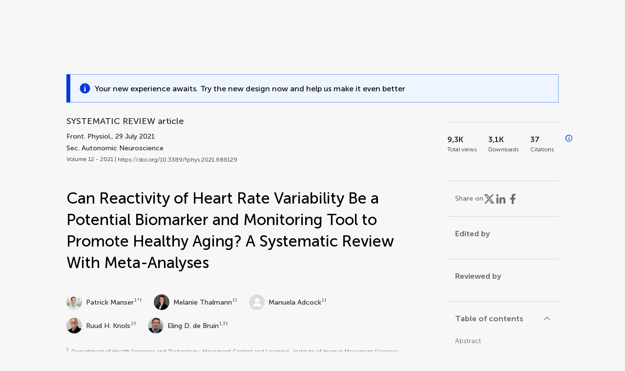

--- FILE ---
content_type: text/html;charset=utf-8
request_url: https://www.frontiersin.org/journals/physiology/articles/10.3389/fphys.2021.686129/full
body_size: 202138
content:
<!DOCTYPE html><html  lang="en" data-capo=""><head><meta charset="utf-8">
<meta name="viewport" content="width=device-width, initial-scale=1">
<title>Frontiers | Can Reactivity of Heart Rate Variability Be a Potential Biomarker and Monitoring Tool to Promote Healthy Aging? A Systematic Review With Meta-Analyses</title>
<link rel="stylesheet" href="/ap-2024/_nuxt/entry.AB1crwSt.css">
<link rel="stylesheet" href="/ap-2024/_nuxt/vue-core.D_ZkcUGg.css">
<link rel="stylesheet" href="/ap-2024/_nuxt/explainer.CMppEa5M.css">
<link rel="stylesheet" href="/ap-2024/_nuxt/ArticleDetails.BX0z5WVN.css">
<link rel="stylesheet" href="/ap-2024/_nuxt/ArticleLayoutHeader.B9bRe65l.css">
<link rel="stylesheet" href="/ap-2024/_nuxt/AnnouncementCard.DUO0qOMW.css">
<link rel="stylesheet" href="/ap-2024/_nuxt/FloatingButtons.xuP8gC33.css">
<link rel="stylesheet" href="/ap-2024/_nuxt/ArticleEvent.D0PaxIW7.css">
<link rel="stylesheet" href="/ap-2024/_nuxt/SimilarArticles.BMee4Fk4.css">
<link rel="stylesheet" href="/ap-2024/_nuxt/ArticleTemplateBanner.CXmOJ7NH.css">
<link rel="modulepreload" as="script" crossorigin href="/ap-2024/_nuxt/Ca0lodyq.js">
<link rel="modulepreload" as="script" crossorigin href="/ap-2024/_nuxt/RELt-dBD.js">
<link rel="modulepreload" as="script" crossorigin href="/ap-2024/_nuxt/DjI15LZ5.js">
<link rel="modulepreload" as="script" crossorigin href="/ap-2024/_nuxt/BM9NLtzo.js">
<link rel="modulepreload" as="script" crossorigin href="/ap-2024/_nuxt/BtWoNXrg.js">
<link rel="modulepreload" as="script" crossorigin href="/ap-2024/_nuxt/DHv8pTSw.js">
<link rel="modulepreload" as="script" crossorigin href="/ap-2024/_nuxt/BHPWSuhB.js">
<link rel="modulepreload" as="script" crossorigin href="/ap-2024/_nuxt/XQtzzO_4.js">
<link rel="modulepreload" as="script" crossorigin href="/ap-2024/_nuxt/CNJXQ6ZR.js">
<link rel="modulepreload" as="script" crossorigin href="/ap-2024/_nuxt/DZKzykK9.js">
<link rel="modulepreload" as="script" crossorigin href="/ap-2024/_nuxt/Dss5ciUI.js">
<link rel="modulepreload" as="script" crossorigin href="/ap-2024/_nuxt/BBJuIgKx.js">
<link rel="modulepreload" as="script" crossorigin href="/ap-2024/_nuxt/BScMZDbz.js">
<link rel="modulepreload" as="script" crossorigin href="/ap-2024/_nuxt/ip7dVdfx.js">
<link rel="modulepreload" as="script" crossorigin href="/ap-2024/_nuxt/DRYgKiXx.js">
<link rel="modulepreload" as="script" crossorigin href="/ap-2024/_nuxt/DDLU3EiM.js">
<link rel="modulepreload" as="script" crossorigin href="/ap-2024/_nuxt/BvcDW9pW.js">
<link rel="modulepreload" as="script" crossorigin href="/ap-2024/_nuxt/DSWCUxRE.js">
<link rel="modulepreload" as="script" crossorigin href="/ap-2024/_nuxt/hCg0Pb05.js">
<link rel="modulepreload" as="script" crossorigin href="/ap-2024/_nuxt/DXhsmrCc.js">
<link rel="modulepreload" as="script" crossorigin href="/ap-2024/_nuxt/Cb0IlNL9.js">
<link rel="modulepreload" as="script" crossorigin href="/ap-2024/_nuxt/DFLlXiu5.js">
<link rel="modulepreload" as="script" crossorigin href="/ap-2024/_nuxt/CssdGANb.js">
<link rel="modulepreload" as="script" crossorigin href="/ap-2024/_nuxt/B8EVE3Bx.js">
<link rel="prefetch" as="script" crossorigin href="/ap-2024/_nuxt/Ddu_1M75.js">
<link rel="prefetch" as="style" crossorigin href="/ap-2024/_nuxt/ArticleHubLayout.q6CU8_bN.css">
<link rel="prefetch" as="script" crossorigin href="/ap-2024/_nuxt/D1u_EQB9.js">
<link rel="prefetch" as="script" crossorigin href="/ap-2024/_nuxt/CY-JCzL0.js">
<link rel="prefetch" as="script" crossorigin href="/ap-2024/_nuxt/GWtHKqLR.js">
<link rel="prefetch" as="script" crossorigin href="/ap-2024/_nuxt/DYD1OjiN.js">
<meta name="theme-color" content="#0C4DED">
<meta name="mobile-web-app-capable" content="yes">
<meta name="apple-mobile-web-app-capable" content="yes">
<script type="text/javascript" data-hid="4cd079c">window.NREUM||(NREUM={});NREUM.info = {"agent":"","beacon":"bam.nr-data.net","errorBeacon":"bam.nr-data.net","licenseKey":"598a124f17","applicationID":"586843029","agentToken":null,"applicationTime":3.197081,"transactionName":"MQcDMkECCkNSW0YMWghNLwlBDgVcWkJXAWAUC04MXBYWXlJUQUpFDhsSD1wPC1dKF1MXQQ8BDQNATE4fVUhaHEZIUFFUAk1SCAUJAFwaABcNCg==","queueTime":0,"ttGuid":"39628ae39d8b3f7d"}; (window.NREUM||(NREUM={})).init={privacy:{cookies_enabled:true},ajax:{deny_list:["bam.nr-data.net"]},feature_flags:["soft_nav"],distributed_tracing:{enabled:true}};(window.NREUM||(NREUM={})).loader_config={agentID:"594460232",accountID:"230385",trustKey:"230385",xpid:"VgUHUl5WGwYIUllWBAEFXw==",licenseKey:"598a124f17",applicationID:"586843029",browserID:"594460232"};;/*! For license information please see nr-loader-spa-1.308.0.min.js.LICENSE.txt */
(()=>{var e,t,r={384:(e,t,r)=>{"use strict";r.d(t,{NT:()=>a,US:()=>u,Zm:()=>o,bQ:()=>d,dV:()=>c,pV:()=>l});var n=r(6154),i=r(1863),s=r(1910);const a={beacon:"bam.nr-data.net",errorBeacon:"bam.nr-data.net"};function o(){return n.gm.NREUM||(n.gm.NREUM={}),void 0===n.gm.newrelic&&(n.gm.newrelic=n.gm.NREUM),n.gm.NREUM}function c(){let e=o();return e.o||(e.o={ST:n.gm.setTimeout,SI:n.gm.setImmediate||n.gm.setInterval,CT:n.gm.clearTimeout,XHR:n.gm.XMLHttpRequest,REQ:n.gm.Request,EV:n.gm.Event,PR:n.gm.Promise,MO:n.gm.MutationObserver,FETCH:n.gm.fetch,WS:n.gm.WebSocket},(0,s.i)(...Object.values(e.o))),e}function d(e,t){let r=o();r.initializedAgents??={},t.initializedAt={ms:(0,i.t)(),date:new Date},r.initializedAgents[e]=t}function u(e,t){o()[e]=t}function l(){return function(){let e=o();const t=e.info||{};e.info={beacon:a.beacon,errorBeacon:a.errorBeacon,...t}}(),function(){let e=o();const t=e.init||{};e.init={...t}}(),c(),function(){let e=o();const t=e.loader_config||{};e.loader_config={...t}}(),o()}},782:(e,t,r)=>{"use strict";r.d(t,{T:()=>n});const n=r(860).K7.pageViewTiming},860:(e,t,r)=>{"use strict";r.d(t,{$J:()=>u,K7:()=>c,P3:()=>d,XX:()=>i,Yy:()=>o,df:()=>s,qY:()=>n,v4:()=>a});const n="events",i="jserrors",s="browser/blobs",a="rum",o="browser/logs",c={ajax:"ajax",genericEvents:"generic_events",jserrors:i,logging:"logging",metrics:"metrics",pageAction:"page_action",pageViewEvent:"page_view_event",pageViewTiming:"page_view_timing",sessionReplay:"session_replay",sessionTrace:"session_trace",softNav:"soft_navigations",spa:"spa"},d={[c.pageViewEvent]:1,[c.pageViewTiming]:2,[c.metrics]:3,[c.jserrors]:4,[c.spa]:5,[c.ajax]:6,[c.sessionTrace]:7,[c.softNav]:8,[c.sessionReplay]:9,[c.logging]:10,[c.genericEvents]:11},u={[c.pageViewEvent]:a,[c.pageViewTiming]:n,[c.ajax]:n,[c.spa]:n,[c.softNav]:n,[c.metrics]:i,[c.jserrors]:i,[c.sessionTrace]:s,[c.sessionReplay]:s,[c.logging]:o,[c.genericEvents]:"ins"}},944:(e,t,r)=>{"use strict";r.d(t,{R:()=>i});var n=r(3241);function i(e,t){"function"==typeof console.debug&&(console.debug("New Relic Warning: https://github.com/newrelic/newrelic-browser-agent/blob/main/docs/warning-codes.md#".concat(e),t),(0,n.W)({agentIdentifier:null,drained:null,type:"data",name:"warn",feature:"warn",data:{code:e,secondary:t}}))}},993:(e,t,r)=>{"use strict";r.d(t,{A$:()=>s,ET:()=>a,TZ:()=>o,p_:()=>i});var n=r(860);const i={ERROR:"ERROR",WARN:"WARN",INFO:"INFO",DEBUG:"DEBUG",TRACE:"TRACE"},s={OFF:0,ERROR:1,WARN:2,INFO:3,DEBUG:4,TRACE:5},a="log",o=n.K7.logging},1541:(e,t,r)=>{"use strict";r.d(t,{U:()=>i,f:()=>n});const n={MFE:"MFE",BA:"BA"};function i(e,t){if(2!==t?.harvestEndpointVersion)return{};const r=t.agentRef.runtime.appMetadata.agents[0].entityGuid;return e?{"source.id":e.id,"source.name":e.name,"source.type":e.type,"parent.id":e.parent?.id||r,"parent.type":e.parent?.type||n.BA}:{"entity.guid":r,appId:t.agentRef.info.applicationID}}},1687:(e,t,r)=>{"use strict";r.d(t,{Ak:()=>d,Ze:()=>h,x3:()=>u});var n=r(3241),i=r(7836),s=r(3606),a=r(860),o=r(2646);const c={};function d(e,t){const r={staged:!1,priority:a.P3[t]||0};l(e),c[e].get(t)||c[e].set(t,r)}function u(e,t){e&&c[e]&&(c[e].get(t)&&c[e].delete(t),p(e,t,!1),c[e].size&&f(e))}function l(e){if(!e)throw new Error("agentIdentifier required");c[e]||(c[e]=new Map)}function h(e="",t="feature",r=!1){if(l(e),!e||!c[e].get(t)||r)return p(e,t);c[e].get(t).staged=!0,f(e)}function f(e){const t=Array.from(c[e]);t.every(([e,t])=>t.staged)&&(t.sort((e,t)=>e[1].priority-t[1].priority),t.forEach(([t])=>{c[e].delete(t),p(e,t)}))}function p(e,t,r=!0){const a=e?i.ee.get(e):i.ee,c=s.i.handlers;if(!a.aborted&&a.backlog&&c){if((0,n.W)({agentIdentifier:e,type:"lifecycle",name:"drain",feature:t}),r){const e=a.backlog[t],r=c[t];if(r){for(let t=0;e&&t<e.length;++t)g(e[t],r);Object.entries(r).forEach(([e,t])=>{Object.values(t||{}).forEach(t=>{t[0]?.on&&t[0]?.context()instanceof o.y&&t[0].on(e,t[1])})})}}a.isolatedBacklog||delete c[t],a.backlog[t]=null,a.emit("drain-"+t,[])}}function g(e,t){var r=e[1];Object.values(t[r]||{}).forEach(t=>{var r=e[0];if(t[0]===r){var n=t[1],i=e[3],s=e[2];n.apply(i,s)}})}},1738:(e,t,r)=>{"use strict";r.d(t,{U:()=>f,Y:()=>h});var n=r(3241),i=r(9908),s=r(1863),a=r(944),o=r(5701),c=r(3969),d=r(8362),u=r(860),l=r(4261);function h(e,t,r,s){const h=s||r;!h||h[e]&&h[e]!==d.d.prototype[e]||(h[e]=function(){(0,i.p)(c.xV,["API/"+e+"/called"],void 0,u.K7.metrics,r.ee),(0,n.W)({agentIdentifier:r.agentIdentifier,drained:!!o.B?.[r.agentIdentifier],type:"data",name:"api",feature:l.Pl+e,data:{}});try{return t.apply(this,arguments)}catch(e){(0,a.R)(23,e)}})}function f(e,t,r,n,a){const o=e.info;null===r?delete o.jsAttributes[t]:o.jsAttributes[t]=r,(a||null===r)&&(0,i.p)(l.Pl+n,[(0,s.t)(),t,r],void 0,"session",e.ee)}},1741:(e,t,r)=>{"use strict";r.d(t,{W:()=>s});var n=r(944),i=r(4261);class s{#e(e,...t){if(this[e]!==s.prototype[e])return this[e](...t);(0,n.R)(35,e)}addPageAction(e,t){return this.#e(i.hG,e,t)}register(e){return this.#e(i.eY,e)}recordCustomEvent(e,t){return this.#e(i.fF,e,t)}setPageViewName(e,t){return this.#e(i.Fw,e,t)}setCustomAttribute(e,t,r){return this.#e(i.cD,e,t,r)}noticeError(e,t){return this.#e(i.o5,e,t)}setUserId(e,t=!1){return this.#e(i.Dl,e,t)}setApplicationVersion(e){return this.#e(i.nb,e)}setErrorHandler(e){return this.#e(i.bt,e)}addRelease(e,t){return this.#e(i.k6,e,t)}log(e,t){return this.#e(i.$9,e,t)}start(){return this.#e(i.d3)}finished(e){return this.#e(i.BL,e)}recordReplay(){return this.#e(i.CH)}pauseReplay(){return this.#e(i.Tb)}addToTrace(e){return this.#e(i.U2,e)}setCurrentRouteName(e){return this.#e(i.PA,e)}interaction(e){return this.#e(i.dT,e)}wrapLogger(e,t,r){return this.#e(i.Wb,e,t,r)}measure(e,t){return this.#e(i.V1,e,t)}consent(e){return this.#e(i.Pv,e)}}},1863:(e,t,r)=>{"use strict";function n(){return Math.floor(performance.now())}r.d(t,{t:()=>n})},1910:(e,t,r)=>{"use strict";r.d(t,{i:()=>s});var n=r(944);const i=new Map;function s(...e){return e.every(e=>{if(i.has(e))return i.get(e);const t="function"==typeof e?e.toString():"",r=t.includes("[native code]"),s=t.includes("nrWrapper");return r||s||(0,n.R)(64,e?.name||t),i.set(e,r),r})}},2555:(e,t,r)=>{"use strict";r.d(t,{D:()=>o,f:()=>a});var n=r(384),i=r(8122);const s={beacon:n.NT.beacon,errorBeacon:n.NT.errorBeacon,licenseKey:void 0,applicationID:void 0,sa:void 0,queueTime:void 0,applicationTime:void 0,ttGuid:void 0,user:void 0,account:void 0,product:void 0,extra:void 0,jsAttributes:{},userAttributes:void 0,atts:void 0,transactionName:void 0,tNamePlain:void 0};function a(e){try{return!!e.licenseKey&&!!e.errorBeacon&&!!e.applicationID}catch(e){return!1}}const o=e=>(0,i.a)(e,s)},2614:(e,t,r)=>{"use strict";r.d(t,{BB:()=>a,H3:()=>n,g:()=>d,iL:()=>c,tS:()=>o,uh:()=>i,wk:()=>s});const n="NRBA",i="SESSION",s=144e5,a=18e5,o={STARTED:"session-started",PAUSE:"session-pause",RESET:"session-reset",RESUME:"session-resume",UPDATE:"session-update"},c={SAME_TAB:"same-tab",CROSS_TAB:"cross-tab"},d={OFF:0,FULL:1,ERROR:2}},2646:(e,t,r)=>{"use strict";r.d(t,{y:()=>n});class n{constructor(e){this.contextId=e}}},2843:(e,t,r)=>{"use strict";r.d(t,{G:()=>s,u:()=>i});var n=r(3878);function i(e,t=!1,r,i){(0,n.DD)("visibilitychange",function(){if(t)return void("hidden"===document.visibilityState&&e());e(document.visibilityState)},r,i)}function s(e,t,r){(0,n.sp)("pagehide",e,t,r)}},3241:(e,t,r)=>{"use strict";r.d(t,{W:()=>s});var n=r(6154);const i="newrelic";function s(e={}){try{n.gm.dispatchEvent(new CustomEvent(i,{detail:e}))}catch(e){}}},3304:(e,t,r)=>{"use strict";r.d(t,{A:()=>s});var n=r(7836);const i=()=>{const e=new WeakSet;return(t,r)=>{if("object"==typeof r&&null!==r){if(e.has(r))return;e.add(r)}return r}};function s(e){try{return JSON.stringify(e,i())??""}catch(e){try{n.ee.emit("internal-error",[e])}catch(e){}return""}}},3333:(e,t,r)=>{"use strict";r.d(t,{$v:()=>u,TZ:()=>n,Xh:()=>c,Zp:()=>i,kd:()=>d,mq:()=>o,nf:()=>a,qN:()=>s});const n=r(860).K7.genericEvents,i=["auxclick","click","copy","keydown","paste","scrollend"],s=["focus","blur"],a=4,o=1e3,c=2e3,d=["PageAction","UserAction","BrowserPerformance"],u={RESOURCES:"experimental.resources",REGISTER:"register"}},3434:(e,t,r)=>{"use strict";r.d(t,{Jt:()=>s,YM:()=>d});var n=r(7836),i=r(5607);const s="nr@original:".concat(i.W),a=50;var o=Object.prototype.hasOwnProperty,c=!1;function d(e,t){return e||(e=n.ee),r.inPlace=function(e,t,n,i,s){n||(n="");const a="-"===n.charAt(0);for(let o=0;o<t.length;o++){const c=t[o],d=e[c];l(d)||(e[c]=r(d,a?c+n:n,i,c,s))}},r.flag=s,r;function r(t,r,n,c,d){return l(t)?t:(r||(r=""),nrWrapper[s]=t,function(e,t,r){if(Object.defineProperty&&Object.keys)try{return Object.keys(e).forEach(function(r){Object.defineProperty(t,r,{get:function(){return e[r]},set:function(t){return e[r]=t,t}})}),t}catch(e){u([e],r)}for(var n in e)o.call(e,n)&&(t[n]=e[n])}(t,nrWrapper,e),nrWrapper);function nrWrapper(){var s,o,l,h;let f;try{o=this,s=[...arguments],l="function"==typeof n?n(s,o):n||{}}catch(t){u([t,"",[s,o,c],l],e)}i(r+"start",[s,o,c],l,d);const p=performance.now();let g;try{return h=t.apply(o,s),g=performance.now(),h}catch(e){throw g=performance.now(),i(r+"err",[s,o,e],l,d),f=e,f}finally{const e=g-p,t={start:p,end:g,duration:e,isLongTask:e>=a,methodName:c,thrownError:f};t.isLongTask&&i("long-task",[t,o],l,d),i(r+"end",[s,o,h],l,d)}}}function i(r,n,i,s){if(!c||t){var a=c;c=!0;try{e.emit(r,n,i,t,s)}catch(t){u([t,r,n,i],e)}c=a}}}function u(e,t){t||(t=n.ee);try{t.emit("internal-error",e)}catch(e){}}function l(e){return!(e&&"function"==typeof e&&e.apply&&!e[s])}},3606:(e,t,r)=>{"use strict";r.d(t,{i:()=>s});var n=r(9908);s.on=a;var i=s.handlers={};function s(e,t,r,s){a(s||n.d,i,e,t,r)}function a(e,t,r,i,s){s||(s="feature"),e||(e=n.d);var a=t[s]=t[s]||{};(a[r]=a[r]||[]).push([e,i])}},3738:(e,t,r)=>{"use strict";r.d(t,{He:()=>i,Kp:()=>o,Lc:()=>d,Rz:()=>u,TZ:()=>n,bD:()=>s,d3:()=>a,jx:()=>l,sl:()=>h,uP:()=>c});const n=r(860).K7.sessionTrace,i="bstResource",s="resource",a="-start",o="-end",c="fn"+a,d="fn"+o,u="pushState",l=1e3,h=3e4},3785:(e,t,r)=>{"use strict";r.d(t,{R:()=>c,b:()=>d});var n=r(9908),i=r(1863),s=r(860),a=r(3969),o=r(993);function c(e,t,r={},c=o.p_.INFO,d=!0,u,l=(0,i.t)()){(0,n.p)(a.xV,["API/logging/".concat(c.toLowerCase(),"/called")],void 0,s.K7.metrics,e),(0,n.p)(o.ET,[l,t,r,c,d,u],void 0,s.K7.logging,e)}function d(e){return"string"==typeof e&&Object.values(o.p_).some(t=>t===e.toUpperCase().trim())}},3878:(e,t,r)=>{"use strict";function n(e,t){return{capture:e,passive:!1,signal:t}}function i(e,t,r=!1,i){window.addEventListener(e,t,n(r,i))}function s(e,t,r=!1,i){document.addEventListener(e,t,n(r,i))}r.d(t,{DD:()=>s,jT:()=>n,sp:()=>i})},3962:(e,t,r)=>{"use strict";r.d(t,{AM:()=>a,O2:()=>l,OV:()=>s,Qu:()=>h,TZ:()=>c,ih:()=>f,pP:()=>o,t1:()=>u,tC:()=>i,wD:()=>d});var n=r(860);const i=["click","keydown","submit"],s="popstate",a="api",o="initialPageLoad",c=n.K7.softNav,d=5e3,u=500,l={INITIAL_PAGE_LOAD:"",ROUTE_CHANGE:1,UNSPECIFIED:2},h={INTERACTION:1,AJAX:2,CUSTOM_END:3,CUSTOM_TRACER:4},f={IP:"in progress",PF:"pending finish",FIN:"finished",CAN:"cancelled"}},3969:(e,t,r)=>{"use strict";r.d(t,{TZ:()=>n,XG:()=>o,rs:()=>i,xV:()=>a,z_:()=>s});const n=r(860).K7.metrics,i="sm",s="cm",a="storeSupportabilityMetrics",o="storeEventMetrics"},4234:(e,t,r)=>{"use strict";r.d(t,{W:()=>s});var n=r(7836),i=r(1687);class s{constructor(e,t){this.agentIdentifier=e,this.ee=n.ee.get(e),this.featureName=t,this.blocked=!1}deregisterDrain(){(0,i.x3)(this.agentIdentifier,this.featureName)}}},4261:(e,t,r)=>{"use strict";r.d(t,{$9:()=>u,BL:()=>c,CH:()=>p,Dl:()=>R,Fw:()=>w,PA:()=>v,Pl:()=>n,Pv:()=>A,Tb:()=>h,U2:()=>a,V1:()=>E,Wb:()=>T,bt:()=>y,cD:()=>b,d3:()=>x,dT:()=>d,eY:()=>g,fF:()=>f,hG:()=>s,hw:()=>i,k6:()=>o,nb:()=>m,o5:()=>l});const n="api-",i=n+"ixn-",s="addPageAction",a="addToTrace",o="addRelease",c="finished",d="interaction",u="log",l="noticeError",h="pauseReplay",f="recordCustomEvent",p="recordReplay",g="register",m="setApplicationVersion",v="setCurrentRouteName",b="setCustomAttribute",y="setErrorHandler",w="setPageViewName",R="setUserId",x="start",T="wrapLogger",E="measure",A="consent"},5205:(e,t,r)=>{"use strict";r.d(t,{j:()=>S});var n=r(384),i=r(1741);var s=r(2555),a=r(3333);const o=e=>{if(!e||"string"!=typeof e)return!1;try{document.createDocumentFragment().querySelector(e)}catch{return!1}return!0};var c=r(2614),d=r(944),u=r(8122);const l="[data-nr-mask]",h=e=>(0,u.a)(e,(()=>{const e={feature_flags:[],experimental:{allow_registered_children:!1,resources:!1},mask_selector:"*",block_selector:"[data-nr-block]",mask_input_options:{color:!1,date:!1,"datetime-local":!1,email:!1,month:!1,number:!1,range:!1,search:!1,tel:!1,text:!1,time:!1,url:!1,week:!1,textarea:!1,select:!1,password:!0}};return{ajax:{deny_list:void 0,block_internal:!0,enabled:!0,autoStart:!0},api:{get allow_registered_children(){return e.feature_flags.includes(a.$v.REGISTER)||e.experimental.allow_registered_children},set allow_registered_children(t){e.experimental.allow_registered_children=t},duplicate_registered_data:!1},browser_consent_mode:{enabled:!1},distributed_tracing:{enabled:void 0,exclude_newrelic_header:void 0,cors_use_newrelic_header:void 0,cors_use_tracecontext_headers:void 0,allowed_origins:void 0},get feature_flags(){return e.feature_flags},set feature_flags(t){e.feature_flags=t},generic_events:{enabled:!0,autoStart:!0},harvest:{interval:30},jserrors:{enabled:!0,autoStart:!0},logging:{enabled:!0,autoStart:!0},metrics:{enabled:!0,autoStart:!0},obfuscate:void 0,page_action:{enabled:!0},page_view_event:{enabled:!0,autoStart:!0},page_view_timing:{enabled:!0,autoStart:!0},performance:{capture_marks:!1,capture_measures:!1,capture_detail:!0,resources:{get enabled(){return e.feature_flags.includes(a.$v.RESOURCES)||e.experimental.resources},set enabled(t){e.experimental.resources=t},asset_types:[],first_party_domains:[],ignore_newrelic:!0}},privacy:{cookies_enabled:!0},proxy:{assets:void 0,beacon:void 0},session:{expiresMs:c.wk,inactiveMs:c.BB},session_replay:{autoStart:!0,enabled:!1,preload:!1,sampling_rate:10,error_sampling_rate:100,collect_fonts:!1,inline_images:!1,fix_stylesheets:!0,mask_all_inputs:!0,get mask_text_selector(){return e.mask_selector},set mask_text_selector(t){o(t)?e.mask_selector="".concat(t,",").concat(l):""===t||null===t?e.mask_selector=l:(0,d.R)(5,t)},get block_class(){return"nr-block"},get ignore_class(){return"nr-ignore"},get mask_text_class(){return"nr-mask"},get block_selector(){return e.block_selector},set block_selector(t){o(t)?e.block_selector+=",".concat(t):""!==t&&(0,d.R)(6,t)},get mask_input_options(){return e.mask_input_options},set mask_input_options(t){t&&"object"==typeof t?e.mask_input_options={...t,password:!0}:(0,d.R)(7,t)}},session_trace:{enabled:!0,autoStart:!0},soft_navigations:{enabled:!0,autoStart:!0},spa:{enabled:!0,autoStart:!0},ssl:void 0,user_actions:{enabled:!0,elementAttributes:["id","className","tagName","type"]}}})());var f=r(6154),p=r(9324);let g=0;const m={buildEnv:p.F3,distMethod:p.Xs,version:p.xv,originTime:f.WN},v={consented:!1},b={appMetadata:{},get consented(){return this.session?.state?.consent||v.consented},set consented(e){v.consented=e},customTransaction:void 0,denyList:void 0,disabled:!1,harvester:void 0,isolatedBacklog:!1,isRecording:!1,loaderType:void 0,maxBytes:3e4,obfuscator:void 0,onerror:void 0,ptid:void 0,releaseIds:{},session:void 0,timeKeeper:void 0,registeredEntities:[],jsAttributesMetadata:{bytes:0},get harvestCount(){return++g}},y=e=>{const t=(0,u.a)(e,b),r=Object.keys(m).reduce((e,t)=>(e[t]={value:m[t],writable:!1,configurable:!0,enumerable:!0},e),{});return Object.defineProperties(t,r)};var w=r(5701);const R=e=>{const t=e.startsWith("http");e+="/",r.p=t?e:"https://"+e};var x=r(7836),T=r(3241);const E={accountID:void 0,trustKey:void 0,agentID:void 0,licenseKey:void 0,applicationID:void 0,xpid:void 0},A=e=>(0,u.a)(e,E),_=new Set;function S(e,t={},r,a){let{init:o,info:c,loader_config:d,runtime:u={},exposed:l=!0}=t;if(!c){const e=(0,n.pV)();o=e.init,c=e.info,d=e.loader_config}e.init=h(o||{}),e.loader_config=A(d||{}),c.jsAttributes??={},f.bv&&(c.jsAttributes.isWorker=!0),e.info=(0,s.D)(c);const p=e.init,g=[c.beacon,c.errorBeacon];_.has(e.agentIdentifier)||(p.proxy.assets&&(R(p.proxy.assets),g.push(p.proxy.assets)),p.proxy.beacon&&g.push(p.proxy.beacon),e.beacons=[...g],function(e){const t=(0,n.pV)();Object.getOwnPropertyNames(i.W.prototype).forEach(r=>{const n=i.W.prototype[r];if("function"!=typeof n||"constructor"===n)return;let s=t[r];e[r]&&!1!==e.exposed&&"micro-agent"!==e.runtime?.loaderType&&(t[r]=(...t)=>{const n=e[r](...t);return s?s(...t):n})})}(e),(0,n.US)("activatedFeatures",w.B)),u.denyList=[...p.ajax.deny_list||[],...p.ajax.block_internal?g:[]],u.ptid=e.agentIdentifier,u.loaderType=r,e.runtime=y(u),_.has(e.agentIdentifier)||(e.ee=x.ee.get(e.agentIdentifier),e.exposed=l,(0,T.W)({agentIdentifier:e.agentIdentifier,drained:!!w.B?.[e.agentIdentifier],type:"lifecycle",name:"initialize",feature:void 0,data:e.config})),_.add(e.agentIdentifier)}},5270:(e,t,r)=>{"use strict";r.d(t,{Aw:()=>a,SR:()=>s,rF:()=>o});var n=r(384),i=r(7767);function s(e){return!!(0,n.dV)().o.MO&&(0,i.V)(e)&&!0===e?.session_trace.enabled}function a(e){return!0===e?.session_replay.preload&&s(e)}function o(e,t){try{if("string"==typeof t?.type){if("password"===t.type.toLowerCase())return"*".repeat(e?.length||0);if(void 0!==t?.dataset?.nrUnmask||t?.classList?.contains("nr-unmask"))return e}}catch(e){}return"string"==typeof e?e.replace(/[\S]/g,"*"):"*".repeat(e?.length||0)}},5289:(e,t,r)=>{"use strict";r.d(t,{GG:()=>a,Qr:()=>c,sB:()=>o});var n=r(3878),i=r(6389);function s(){return"undefined"==typeof document||"complete"===document.readyState}function a(e,t){if(s())return e();const r=(0,i.J)(e),a=setInterval(()=>{s()&&(clearInterval(a),r())},500);(0,n.sp)("load",r,t)}function o(e){if(s())return e();(0,n.DD)("DOMContentLoaded",e)}function c(e){if(s())return e();(0,n.sp)("popstate",e)}},5607:(e,t,r)=>{"use strict";r.d(t,{W:()=>n});const n=(0,r(9566).bz)()},5701:(e,t,r)=>{"use strict";r.d(t,{B:()=>s,t:()=>a});var n=r(3241);const i=new Set,s={};function a(e,t){const r=t.agentIdentifier;s[r]??={},e&&"object"==typeof e&&(i.has(r)||(t.ee.emit("rumresp",[e]),s[r]=e,i.add(r),(0,n.W)({agentIdentifier:r,loaded:!0,drained:!0,type:"lifecycle",name:"load",feature:void 0,data:e})))}},6154:(e,t,r)=>{"use strict";r.d(t,{OF:()=>d,RI:()=>i,WN:()=>h,bv:()=>s,eN:()=>f,gm:()=>a,lR:()=>l,m:()=>c,mw:()=>o,sb:()=>u});var n=r(1863);const i="undefined"!=typeof window&&!!window.document,s="undefined"!=typeof WorkerGlobalScope&&("undefined"!=typeof self&&self instanceof WorkerGlobalScope&&self.navigator instanceof WorkerNavigator||"undefined"!=typeof globalThis&&globalThis instanceof WorkerGlobalScope&&globalThis.navigator instanceof WorkerNavigator),a=i?window:"undefined"!=typeof WorkerGlobalScope&&("undefined"!=typeof self&&self instanceof WorkerGlobalScope&&self||"undefined"!=typeof globalThis&&globalThis instanceof WorkerGlobalScope&&globalThis),o=Boolean("hidden"===a?.document?.visibilityState),c=""+a?.location,d=/iPad|iPhone|iPod/.test(a.navigator?.userAgent),u=d&&"undefined"==typeof SharedWorker,l=(()=>{const e=a.navigator?.userAgent?.match(/Firefox[/\s](\d+\.\d+)/);return Array.isArray(e)&&e.length>=2?+e[1]:0})(),h=Date.now()-(0,n.t)(),f=()=>"undefined"!=typeof PerformanceNavigationTiming&&a?.performance?.getEntriesByType("navigation")?.[0]?.responseStart},6344:(e,t,r)=>{"use strict";r.d(t,{BB:()=>u,Qb:()=>l,TZ:()=>i,Ug:()=>a,Vh:()=>s,_s:()=>o,bc:()=>d,yP:()=>c});var n=r(2614);const i=r(860).K7.sessionReplay,s="errorDuringReplay",a=.12,o={DomContentLoaded:0,Load:1,FullSnapshot:2,IncrementalSnapshot:3,Meta:4,Custom:5},c={[n.g.ERROR]:15e3,[n.g.FULL]:3e5,[n.g.OFF]:0},d={RESET:{message:"Session was reset",sm:"Reset"},IMPORT:{message:"Recorder failed to import",sm:"Import"},TOO_MANY:{message:"429: Too Many Requests",sm:"Too-Many"},TOO_BIG:{message:"Payload was too large",sm:"Too-Big"},CROSS_TAB:{message:"Session Entity was set to OFF on another tab",sm:"Cross-Tab"},ENTITLEMENTS:{message:"Session Replay is not allowed and will not be started",sm:"Entitlement"}},u=5e3,l={API:"api",RESUME:"resume",SWITCH_TO_FULL:"switchToFull",INITIALIZE:"initialize",PRELOAD:"preload"}},6389:(e,t,r)=>{"use strict";function n(e,t=500,r={}){const n=r?.leading||!1;let i;return(...r)=>{n&&void 0===i&&(e.apply(this,r),i=setTimeout(()=>{i=clearTimeout(i)},t)),n||(clearTimeout(i),i=setTimeout(()=>{e.apply(this,r)},t))}}function i(e){let t=!1;return(...r)=>{t||(t=!0,e.apply(this,r))}}r.d(t,{J:()=>i,s:()=>n})},6630:(e,t,r)=>{"use strict";r.d(t,{T:()=>n});const n=r(860).K7.pageViewEvent},6774:(e,t,r)=>{"use strict";r.d(t,{T:()=>n});const n=r(860).K7.jserrors},7295:(e,t,r)=>{"use strict";r.d(t,{Xv:()=>a,gX:()=>i,iW:()=>s});var n=[];function i(e){if(!e||s(e))return!1;if(0===n.length)return!0;if("*"===n[0].hostname)return!1;for(var t=0;t<n.length;t++){var r=n[t];if(r.hostname.test(e.hostname)&&r.pathname.test(e.pathname))return!1}return!0}function s(e){return void 0===e.hostname}function a(e){if(n=[],e&&e.length)for(var t=0;t<e.length;t++){let r=e[t];if(!r)continue;if("*"===r)return void(n=[{hostname:"*"}]);0===r.indexOf("http://")?r=r.substring(7):0===r.indexOf("https://")&&(r=r.substring(8));const i=r.indexOf("/");let s,a;i>0?(s=r.substring(0,i),a=r.substring(i)):(s=r,a="*");let[c]=s.split(":");n.push({hostname:o(c),pathname:o(a,!0)})}}function o(e,t=!1){const r=e.replace(/[.+?^${}()|[\]\\]/g,e=>"\\"+e).replace(/\*/g,".*?");return new RegExp((t?"^":"")+r+"$")}},7485:(e,t,r)=>{"use strict";r.d(t,{D:()=>i});var n=r(6154);function i(e){if(0===(e||"").indexOf("data:"))return{protocol:"data"};try{const t=new URL(e,location.href),r={port:t.port,hostname:t.hostname,pathname:t.pathname,search:t.search,protocol:t.protocol.slice(0,t.protocol.indexOf(":")),sameOrigin:t.protocol===n.gm?.location?.protocol&&t.host===n.gm?.location?.host};return r.port&&""!==r.port||("http:"===t.protocol&&(r.port="80"),"https:"===t.protocol&&(r.port="443")),r.pathname&&""!==r.pathname?r.pathname.startsWith("/")||(r.pathname="/".concat(r.pathname)):r.pathname="/",r}catch(e){return{}}}},7699:(e,t,r)=>{"use strict";r.d(t,{It:()=>s,KC:()=>o,No:()=>i,qh:()=>a});var n=r(860);const i=16e3,s=1e6,a="SESSION_ERROR",o={[n.K7.logging]:!0,[n.K7.genericEvents]:!1,[n.K7.jserrors]:!1,[n.K7.ajax]:!1}},7767:(e,t,r)=>{"use strict";r.d(t,{V:()=>i});var n=r(6154);const i=e=>n.RI&&!0===e?.privacy.cookies_enabled},7836:(e,t,r)=>{"use strict";r.d(t,{P:()=>o,ee:()=>c});var n=r(384),i=r(8990),s=r(2646),a=r(5607);const o="nr@context:".concat(a.W),c=function e(t,r){var n={},a={},u={},l=!1;try{l=16===r.length&&d.initializedAgents?.[r]?.runtime.isolatedBacklog}catch(e){}var h={on:p,addEventListener:p,removeEventListener:function(e,t){var r=n[e];if(!r)return;for(var i=0;i<r.length;i++)r[i]===t&&r.splice(i,1)},emit:function(e,r,n,i,s){!1!==s&&(s=!0);if(c.aborted&&!i)return;t&&s&&t.emit(e,r,n);var o=f(n);g(e).forEach(e=>{e.apply(o,r)});var d=v()[a[e]];d&&d.push([h,e,r,o]);return o},get:m,listeners:g,context:f,buffer:function(e,t){const r=v();if(t=t||"feature",h.aborted)return;Object.entries(e||{}).forEach(([e,n])=>{a[n]=t,t in r||(r[t]=[])})},abort:function(){h._aborted=!0,Object.keys(h.backlog).forEach(e=>{delete h.backlog[e]})},isBuffering:function(e){return!!v()[a[e]]},debugId:r,backlog:l?{}:t&&"object"==typeof t.backlog?t.backlog:{},isolatedBacklog:l};return Object.defineProperty(h,"aborted",{get:()=>{let e=h._aborted||!1;return e||(t&&(e=t.aborted),e)}}),h;function f(e){return e&&e instanceof s.y?e:e?(0,i.I)(e,o,()=>new s.y(o)):new s.y(o)}function p(e,t){n[e]=g(e).concat(t)}function g(e){return n[e]||[]}function m(t){return u[t]=u[t]||e(h,t)}function v(){return h.backlog}}(void 0,"globalEE"),d=(0,n.Zm)();d.ee||(d.ee=c)},8122:(e,t,r)=>{"use strict";r.d(t,{a:()=>i});var n=r(944);function i(e,t){try{if(!e||"object"!=typeof e)return(0,n.R)(3);if(!t||"object"!=typeof t)return(0,n.R)(4);const r=Object.create(Object.getPrototypeOf(t),Object.getOwnPropertyDescriptors(t)),s=0===Object.keys(r).length?e:r;for(let a in s)if(void 0!==e[a])try{if(null===e[a]){r[a]=null;continue}Array.isArray(e[a])&&Array.isArray(t[a])?r[a]=Array.from(new Set([...e[a],...t[a]])):"object"==typeof e[a]&&"object"==typeof t[a]?r[a]=i(e[a],t[a]):r[a]=e[a]}catch(e){r[a]||(0,n.R)(1,e)}return r}catch(e){(0,n.R)(2,e)}}},8139:(e,t,r)=>{"use strict";r.d(t,{u:()=>h});var n=r(7836),i=r(3434),s=r(8990),a=r(6154);const o={},c=a.gm.XMLHttpRequest,d="addEventListener",u="removeEventListener",l="nr@wrapped:".concat(n.P);function h(e){var t=function(e){return(e||n.ee).get("events")}(e);if(o[t.debugId]++)return t;o[t.debugId]=1;var r=(0,i.YM)(t,!0);function h(e){r.inPlace(e,[d,u],"-",p)}function p(e,t){return e[1]}return"getPrototypeOf"in Object&&(a.RI&&f(document,h),c&&f(c.prototype,h),f(a.gm,h)),t.on(d+"-start",function(e,t){var n=e[1];if(null!==n&&("function"==typeof n||"object"==typeof n)&&"newrelic"!==e[0]){var i=(0,s.I)(n,l,function(){var e={object:function(){if("function"!=typeof n.handleEvent)return;return n.handleEvent.apply(n,arguments)},function:n}[typeof n];return e?r(e,"fn-",null,e.name||"anonymous"):n});this.wrapped=e[1]=i}}),t.on(u+"-start",function(e){e[1]=this.wrapped||e[1]}),t}function f(e,t,...r){let n=e;for(;"object"==typeof n&&!Object.prototype.hasOwnProperty.call(n,d);)n=Object.getPrototypeOf(n);n&&t(n,...r)}},8362:(e,t,r)=>{"use strict";r.d(t,{d:()=>s});var n=r(9566),i=r(1741);class s extends i.W{agentIdentifier=(0,n.LA)(16)}},8374:(e,t,r)=>{r.nc=(()=>{try{return document?.currentScript?.nonce}catch(e){}return""})()},8990:(e,t,r)=>{"use strict";r.d(t,{I:()=>i});var n=Object.prototype.hasOwnProperty;function i(e,t,r){if(n.call(e,t))return e[t];var i=r();if(Object.defineProperty&&Object.keys)try{return Object.defineProperty(e,t,{value:i,writable:!0,enumerable:!1}),i}catch(e){}return e[t]=i,i}},9119:(e,t,r)=>{"use strict";r.d(t,{L:()=>s});var n=/([^?#]*)[^#]*(#[^?]*|$).*/,i=/([^?#]*)().*/;function s(e,t){return e?e.replace(t?n:i,"$1$2"):e}},9300:(e,t,r)=>{"use strict";r.d(t,{T:()=>n});const n=r(860).K7.ajax},9324:(e,t,r)=>{"use strict";r.d(t,{AJ:()=>a,F3:()=>i,Xs:()=>s,Yq:()=>o,xv:()=>n});const n="1.308.0",i="PROD",s="CDN",a="@newrelic/rrweb",o="1.0.1"},9566:(e,t,r)=>{"use strict";r.d(t,{LA:()=>o,ZF:()=>c,bz:()=>a,el:()=>d});var n=r(6154);const i="xxxxxxxx-xxxx-4xxx-yxxx-xxxxxxxxxxxx";function s(e,t){return e?15&e[t]:16*Math.random()|0}function a(){const e=n.gm?.crypto||n.gm?.msCrypto;let t,r=0;return e&&e.getRandomValues&&(t=e.getRandomValues(new Uint8Array(30))),i.split("").map(e=>"x"===e?s(t,r++).toString(16):"y"===e?(3&s()|8).toString(16):e).join("")}function o(e){const t=n.gm?.crypto||n.gm?.msCrypto;let r,i=0;t&&t.getRandomValues&&(r=t.getRandomValues(new Uint8Array(e)));const a=[];for(var o=0;o<e;o++)a.push(s(r,i++).toString(16));return a.join("")}function c(){return o(16)}function d(){return o(32)}},9908:(e,t,r)=>{"use strict";r.d(t,{d:()=>n,p:()=>i});var n=r(7836).ee.get("handle");function i(e,t,r,i,s){s?(s.buffer([e],i),s.emit(e,t,r)):(n.buffer([e],i),n.emit(e,t,r))}}},n={};function i(e){var t=n[e];if(void 0!==t)return t.exports;var s=n[e]={exports:{}};return r[e](s,s.exports,i),s.exports}i.m=r,i.d=(e,t)=>{for(var r in t)i.o(t,r)&&!i.o(e,r)&&Object.defineProperty(e,r,{enumerable:!0,get:t[r]})},i.f={},i.e=e=>Promise.all(Object.keys(i.f).reduce((t,r)=>(i.f[r](e,t),t),[])),i.u=e=>({212:"nr-spa-compressor",249:"nr-spa-recorder",478:"nr-spa"}[e]+"-1.308.0.min.js"),i.o=(e,t)=>Object.prototype.hasOwnProperty.call(e,t),e={},t="NRBA-1.308.0.PROD:",i.l=(r,n,s,a)=>{if(e[r])e[r].push(n);else{var o,c;if(void 0!==s)for(var d=document.getElementsByTagName("script"),u=0;u<d.length;u++){var l=d[u];if(l.getAttribute("src")==r||l.getAttribute("data-webpack")==t+s){o=l;break}}if(!o){c=!0;var h={478:"sha512-RSfSVnmHk59T/uIPbdSE0LPeqcEdF4/+XhfJdBuccH5rYMOEZDhFdtnh6X6nJk7hGpzHd9Ujhsy7lZEz/ORYCQ==",249:"sha512-ehJXhmntm85NSqW4MkhfQqmeKFulra3klDyY0OPDUE+sQ3GokHlPh1pmAzuNy//3j4ac6lzIbmXLvGQBMYmrkg==",212:"sha512-B9h4CR46ndKRgMBcK+j67uSR2RCnJfGefU+A7FrgR/k42ovXy5x/MAVFiSvFxuVeEk/pNLgvYGMp1cBSK/G6Fg=="};(o=document.createElement("script")).charset="utf-8",i.nc&&o.setAttribute("nonce",i.nc),o.setAttribute("data-webpack",t+s),o.src=r,0!==o.src.indexOf(window.location.origin+"/")&&(o.crossOrigin="anonymous"),h[a]&&(o.integrity=h[a])}e[r]=[n];var f=(t,n)=>{o.onerror=o.onload=null,clearTimeout(p);var i=e[r];if(delete e[r],o.parentNode&&o.parentNode.removeChild(o),i&&i.forEach(e=>e(n)),t)return t(n)},p=setTimeout(f.bind(null,void 0,{type:"timeout",target:o}),12e4);o.onerror=f.bind(null,o.onerror),o.onload=f.bind(null,o.onload),c&&document.head.appendChild(o)}},i.r=e=>{"undefined"!=typeof Symbol&&Symbol.toStringTag&&Object.defineProperty(e,Symbol.toStringTag,{value:"Module"}),Object.defineProperty(e,"__esModule",{value:!0})},i.p="https://js-agent.newrelic.com/",(()=>{var e={38:0,788:0};i.f.j=(t,r)=>{var n=i.o(e,t)?e[t]:void 0;if(0!==n)if(n)r.push(n[2]);else{var s=new Promise((r,i)=>n=e[t]=[r,i]);r.push(n[2]=s);var a=i.p+i.u(t),o=new Error;i.l(a,r=>{if(i.o(e,t)&&(0!==(n=e[t])&&(e[t]=void 0),n)){var s=r&&("load"===r.type?"missing":r.type),a=r&&r.target&&r.target.src;o.message="Loading chunk "+t+" failed: ("+s+": "+a+")",o.name="ChunkLoadError",o.type=s,o.request=a,n[1](o)}},"chunk-"+t,t)}};var t=(t,r)=>{var n,s,[a,o,c]=r,d=0;if(a.some(t=>0!==e[t])){for(n in o)i.o(o,n)&&(i.m[n]=o[n]);if(c)c(i)}for(t&&t(r);d<a.length;d++)s=a[d],i.o(e,s)&&e[s]&&e[s][0](),e[s]=0},r=self["webpackChunk:NRBA-1.308.0.PROD"]=self["webpackChunk:NRBA-1.308.0.PROD"]||[];r.forEach(t.bind(null,0)),r.push=t.bind(null,r.push.bind(r))})(),(()=>{"use strict";i(8374);var e=i(8362),t=i(860);const r=Object.values(t.K7);var n=i(5205);var s=i(9908),a=i(1863),o=i(4261),c=i(1738);var d=i(1687),u=i(4234),l=i(5289),h=i(6154),f=i(944),p=i(5270),g=i(7767),m=i(6389),v=i(7699);class b extends u.W{constructor(e,t){super(e.agentIdentifier,t),this.agentRef=e,this.abortHandler=void 0,this.featAggregate=void 0,this.loadedSuccessfully=void 0,this.onAggregateImported=new Promise(e=>{this.loadedSuccessfully=e}),this.deferred=Promise.resolve(),!1===e.init[this.featureName].autoStart?this.deferred=new Promise((t,r)=>{this.ee.on("manual-start-all",(0,m.J)(()=>{(0,d.Ak)(e.agentIdentifier,this.featureName),t()}))}):(0,d.Ak)(e.agentIdentifier,t)}importAggregator(e,t,r={}){if(this.featAggregate)return;const n=async()=>{let n;await this.deferred;try{if((0,g.V)(e.init)){const{setupAgentSession:t}=await i.e(478).then(i.bind(i,8766));n=t(e)}}catch(e){(0,f.R)(20,e),this.ee.emit("internal-error",[e]),(0,s.p)(v.qh,[e],void 0,this.featureName,this.ee)}try{if(!this.#t(this.featureName,n,e.init))return(0,d.Ze)(this.agentIdentifier,this.featureName),void this.loadedSuccessfully(!1);const{Aggregate:i}=await t();this.featAggregate=new i(e,r),e.runtime.harvester.initializedAggregates.push(this.featAggregate),this.loadedSuccessfully(!0)}catch(e){(0,f.R)(34,e),this.abortHandler?.(),(0,d.Ze)(this.agentIdentifier,this.featureName,!0),this.loadedSuccessfully(!1),this.ee&&this.ee.abort()}};h.RI?(0,l.GG)(()=>n(),!0):n()}#t(e,r,n){if(this.blocked)return!1;switch(e){case t.K7.sessionReplay:return(0,p.SR)(n)&&!!r;case t.K7.sessionTrace:return!!r;default:return!0}}}var y=i(6630),w=i(2614),R=i(3241);class x extends b{static featureName=y.T;constructor(e){var t;super(e,y.T),this.setupInspectionEvents(e.agentIdentifier),t=e,(0,c.Y)(o.Fw,function(e,r){"string"==typeof e&&("/"!==e.charAt(0)&&(e="/"+e),t.runtime.customTransaction=(r||"http://custom.transaction")+e,(0,s.p)(o.Pl+o.Fw,[(0,a.t)()],void 0,void 0,t.ee))},t),this.importAggregator(e,()=>i.e(478).then(i.bind(i,2467)))}setupInspectionEvents(e){const t=(t,r)=>{t&&(0,R.W)({agentIdentifier:e,timeStamp:t.timeStamp,loaded:"complete"===t.target.readyState,type:"window",name:r,data:t.target.location+""})};(0,l.sB)(e=>{t(e,"DOMContentLoaded")}),(0,l.GG)(e=>{t(e,"load")}),(0,l.Qr)(e=>{t(e,"navigate")}),this.ee.on(w.tS.UPDATE,(t,r)=>{(0,R.W)({agentIdentifier:e,type:"lifecycle",name:"session",data:r})})}}var T=i(384);class E extends e.d{constructor(e){var t;(super(),h.gm)?(this.features={},(0,T.bQ)(this.agentIdentifier,this),this.desiredFeatures=new Set(e.features||[]),this.desiredFeatures.add(x),(0,n.j)(this,e,e.loaderType||"agent"),t=this,(0,c.Y)(o.cD,function(e,r,n=!1){if("string"==typeof e){if(["string","number","boolean"].includes(typeof r)||null===r)return(0,c.U)(t,e,r,o.cD,n);(0,f.R)(40,typeof r)}else(0,f.R)(39,typeof e)},t),function(e){(0,c.Y)(o.Dl,function(t,r=!1){if("string"!=typeof t&&null!==t)return void(0,f.R)(41,typeof t);const n=e.info.jsAttributes["enduser.id"];r&&null!=n&&n!==t?(0,s.p)(o.Pl+"setUserIdAndResetSession",[t],void 0,"session",e.ee):(0,c.U)(e,"enduser.id",t,o.Dl,!0)},e)}(this),function(e){(0,c.Y)(o.nb,function(t){if("string"==typeof t||null===t)return(0,c.U)(e,"application.version",t,o.nb,!1);(0,f.R)(42,typeof t)},e)}(this),function(e){(0,c.Y)(o.d3,function(){e.ee.emit("manual-start-all")},e)}(this),function(e){(0,c.Y)(o.Pv,function(t=!0){if("boolean"==typeof t){if((0,s.p)(o.Pl+o.Pv,[t],void 0,"session",e.ee),e.runtime.consented=t,t){const t=e.features.page_view_event;t.onAggregateImported.then(e=>{const r=t.featAggregate;e&&!r.sentRum&&r.sendRum()})}}else(0,f.R)(65,typeof t)},e)}(this),this.run()):(0,f.R)(21)}get config(){return{info:this.info,init:this.init,loader_config:this.loader_config,runtime:this.runtime}}get api(){return this}run(){try{const e=function(e){const t={};return r.forEach(r=>{t[r]=!!e[r]?.enabled}),t}(this.init),n=[...this.desiredFeatures];n.sort((e,r)=>t.P3[e.featureName]-t.P3[r.featureName]),n.forEach(r=>{if(!e[r.featureName]&&r.featureName!==t.K7.pageViewEvent)return;if(r.featureName===t.K7.spa)return void(0,f.R)(67);const n=function(e){switch(e){case t.K7.ajax:return[t.K7.jserrors];case t.K7.sessionTrace:return[t.K7.ajax,t.K7.pageViewEvent];case t.K7.sessionReplay:return[t.K7.sessionTrace];case t.K7.pageViewTiming:return[t.K7.pageViewEvent];default:return[]}}(r.featureName).filter(e=>!(e in this.features));n.length>0&&(0,f.R)(36,{targetFeature:r.featureName,missingDependencies:n}),this.features[r.featureName]=new r(this)})}catch(e){(0,f.R)(22,e);for(const e in this.features)this.features[e].abortHandler?.();const t=(0,T.Zm)();delete t.initializedAgents[this.agentIdentifier]?.features,delete this.sharedAggregator;return t.ee.get(this.agentIdentifier).abort(),!1}}}var A=i(2843),_=i(782);class S extends b{static featureName=_.T;constructor(e){super(e,_.T),h.RI&&((0,A.u)(()=>(0,s.p)("docHidden",[(0,a.t)()],void 0,_.T,this.ee),!0),(0,A.G)(()=>(0,s.p)("winPagehide",[(0,a.t)()],void 0,_.T,this.ee)),this.importAggregator(e,()=>i.e(478).then(i.bind(i,9917))))}}var O=i(3969);class I extends b{static featureName=O.TZ;constructor(e){super(e,O.TZ),h.RI&&document.addEventListener("securitypolicyviolation",e=>{(0,s.p)(O.xV,["Generic/CSPViolation/Detected"],void 0,this.featureName,this.ee)}),this.importAggregator(e,()=>i.e(478).then(i.bind(i,6555)))}}var N=i(6774),P=i(3878),k=i(3304);class D{constructor(e,t,r,n,i){this.name="UncaughtError",this.message="string"==typeof e?e:(0,k.A)(e),this.sourceURL=t,this.line=r,this.column=n,this.__newrelic=i}}function C(e){return M(e)?e:new D(void 0!==e?.message?e.message:e,e?.filename||e?.sourceURL,e?.lineno||e?.line,e?.colno||e?.col,e?.__newrelic,e?.cause)}function j(e){const t="Unhandled Promise Rejection: ";if(!e?.reason)return;if(M(e.reason)){try{e.reason.message.startsWith(t)||(e.reason.message=t+e.reason.message)}catch(e){}return C(e.reason)}const r=C(e.reason);return(r.message||"").startsWith(t)||(r.message=t+r.message),r}function L(e){if(e.error instanceof SyntaxError&&!/:\d+$/.test(e.error.stack?.trim())){const t=new D(e.message,e.filename,e.lineno,e.colno,e.error.__newrelic,e.cause);return t.name=SyntaxError.name,t}return M(e.error)?e.error:C(e)}function M(e){return e instanceof Error&&!!e.stack}function H(e,r,n,i,o=(0,a.t)()){"string"==typeof e&&(e=new Error(e)),(0,s.p)("err",[e,o,!1,r,n.runtime.isRecording,void 0,i],void 0,t.K7.jserrors,n.ee),(0,s.p)("uaErr",[],void 0,t.K7.genericEvents,n.ee)}var B=i(1541),K=i(993),W=i(3785);function U(e,{customAttributes:t={},level:r=K.p_.INFO}={},n,i,s=(0,a.t)()){(0,W.R)(n.ee,e,t,r,!1,i,s)}function F(e,r,n,i,c=(0,a.t)()){(0,s.p)(o.Pl+o.hG,[c,e,r,i],void 0,t.K7.genericEvents,n.ee)}function V(e,r,n,i,c=(0,a.t)()){const{start:d,end:u,customAttributes:l}=r||{},h={customAttributes:l||{}};if("object"!=typeof h.customAttributes||"string"!=typeof e||0===e.length)return void(0,f.R)(57);const p=(e,t)=>null==e?t:"number"==typeof e?e:e instanceof PerformanceMark?e.startTime:Number.NaN;if(h.start=p(d,0),h.end=p(u,c),Number.isNaN(h.start)||Number.isNaN(h.end))(0,f.R)(57);else{if(h.duration=h.end-h.start,!(h.duration<0))return(0,s.p)(o.Pl+o.V1,[h,e,i],void 0,t.K7.genericEvents,n.ee),h;(0,f.R)(58)}}function G(e,r={},n,i,c=(0,a.t)()){(0,s.p)(o.Pl+o.fF,[c,e,r,i],void 0,t.K7.genericEvents,n.ee)}function z(e){(0,c.Y)(o.eY,function(t){return Y(e,t)},e)}function Y(e,r,n){(0,f.R)(54,"newrelic.register"),r||={},r.type=B.f.MFE,r.licenseKey||=e.info.licenseKey,r.blocked=!1,r.parent=n||{},Array.isArray(r.tags)||(r.tags=[]);const i={};r.tags.forEach(e=>{"name"!==e&&"id"!==e&&(i["source.".concat(e)]=!0)}),r.isolated??=!0;let o=()=>{};const c=e.runtime.registeredEntities;if(!r.isolated){const e=c.find(({metadata:{target:{id:e}}})=>e===r.id&&!r.isolated);if(e)return e}const d=e=>{r.blocked=!0,o=e};function u(e){return"string"==typeof e&&!!e.trim()&&e.trim().length<501||"number"==typeof e}e.init.api.allow_registered_children||d((0,m.J)(()=>(0,f.R)(55))),u(r.id)&&u(r.name)||d((0,m.J)(()=>(0,f.R)(48,r)));const l={addPageAction:(t,n={})=>g(F,[t,{...i,...n},e],r),deregister:()=>{d((0,m.J)(()=>(0,f.R)(68)))},log:(t,n={})=>g(U,[t,{...n,customAttributes:{...i,...n.customAttributes||{}}},e],r),measure:(t,n={})=>g(V,[t,{...n,customAttributes:{...i,...n.customAttributes||{}}},e],r),noticeError:(t,n={})=>g(H,[t,{...i,...n},e],r),register:(t={})=>g(Y,[e,t],l.metadata.target),recordCustomEvent:(t,n={})=>g(G,[t,{...i,...n},e],r),setApplicationVersion:e=>p("application.version",e),setCustomAttribute:(e,t)=>p(e,t),setUserId:e=>p("enduser.id",e),metadata:{customAttributes:i,target:r}},h=()=>(r.blocked&&o(),r.blocked);h()||c.push(l);const p=(e,t)=>{h()||(i[e]=t)},g=(r,n,i)=>{if(h())return;const o=(0,a.t)();(0,s.p)(O.xV,["API/register/".concat(r.name,"/called")],void 0,t.K7.metrics,e.ee);try{if(e.init.api.duplicate_registered_data&&"register"!==r.name){let e=n;if(n[1]instanceof Object){const t={"child.id":i.id,"child.type":i.type};e="customAttributes"in n[1]?[n[0],{...n[1],customAttributes:{...n[1].customAttributes,...t}},...n.slice(2)]:[n[0],{...n[1],...t},...n.slice(2)]}r(...e,void 0,o)}return r(...n,i,o)}catch(e){(0,f.R)(50,e)}};return l}class Z extends b{static featureName=N.T;constructor(e){var t;super(e,N.T),t=e,(0,c.Y)(o.o5,(e,r)=>H(e,r,t),t),function(e){(0,c.Y)(o.bt,function(t){e.runtime.onerror=t},e)}(e),function(e){let t=0;(0,c.Y)(o.k6,function(e,r){++t>10||(this.runtime.releaseIds[e.slice(-200)]=(""+r).slice(-200))},e)}(e),z(e);try{this.removeOnAbort=new AbortController}catch(e){}this.ee.on("internal-error",(t,r)=>{this.abortHandler&&(0,s.p)("ierr",[C(t),(0,a.t)(),!0,{},e.runtime.isRecording,r],void 0,this.featureName,this.ee)}),h.gm.addEventListener("unhandledrejection",t=>{this.abortHandler&&(0,s.p)("err",[j(t),(0,a.t)(),!1,{unhandledPromiseRejection:1},e.runtime.isRecording],void 0,this.featureName,this.ee)},(0,P.jT)(!1,this.removeOnAbort?.signal)),h.gm.addEventListener("error",t=>{this.abortHandler&&(0,s.p)("err",[L(t),(0,a.t)(),!1,{},e.runtime.isRecording],void 0,this.featureName,this.ee)},(0,P.jT)(!1,this.removeOnAbort?.signal)),this.abortHandler=this.#r,this.importAggregator(e,()=>i.e(478).then(i.bind(i,2176)))}#r(){this.removeOnAbort?.abort(),this.abortHandler=void 0}}var q=i(8990);let X=1;function J(e){const t=typeof e;return!e||"object"!==t&&"function"!==t?-1:e===h.gm?0:(0,q.I)(e,"nr@id",function(){return X++})}function Q(e){if("string"==typeof e&&e.length)return e.length;if("object"==typeof e){if("undefined"!=typeof ArrayBuffer&&e instanceof ArrayBuffer&&e.byteLength)return e.byteLength;if("undefined"!=typeof Blob&&e instanceof Blob&&e.size)return e.size;if(!("undefined"!=typeof FormData&&e instanceof FormData))try{return(0,k.A)(e).length}catch(e){return}}}var ee=i(8139),te=i(7836),re=i(3434);const ne={},ie=["open","send"];function se(e){var t=e||te.ee;const r=function(e){return(e||te.ee).get("xhr")}(t);if(void 0===h.gm.XMLHttpRequest)return r;if(ne[r.debugId]++)return r;ne[r.debugId]=1,(0,ee.u)(t);var n=(0,re.YM)(r),i=h.gm.XMLHttpRequest,s=h.gm.MutationObserver,a=h.gm.Promise,o=h.gm.setInterval,c="readystatechange",d=["onload","onerror","onabort","onloadstart","onloadend","onprogress","ontimeout"],u=[],l=h.gm.XMLHttpRequest=function(e){const t=new i(e),s=r.context(t);try{r.emit("new-xhr",[t],s),t.addEventListener(c,(a=s,function(){var e=this;e.readyState>3&&!a.resolved&&(a.resolved=!0,r.emit("xhr-resolved",[],e)),n.inPlace(e,d,"fn-",y)}),(0,P.jT)(!1))}catch(e){(0,f.R)(15,e);try{r.emit("internal-error",[e])}catch(e){}}var a;return t};function p(e,t){n.inPlace(t,["onreadystatechange"],"fn-",y)}if(function(e,t){for(var r in e)t[r]=e[r]}(i,l),l.prototype=i.prototype,n.inPlace(l.prototype,ie,"-xhr-",y),r.on("send-xhr-start",function(e,t){p(e,t),function(e){u.push(e),s&&(g?g.then(b):o?o(b):(m=-m,v.data=m))}(t)}),r.on("open-xhr-start",p),s){var g=a&&a.resolve();if(!o&&!a){var m=1,v=document.createTextNode(m);new s(b).observe(v,{characterData:!0})}}else t.on("fn-end",function(e){e[0]&&e[0].type===c||b()});function b(){for(var e=0;e<u.length;e++)p(0,u[e]);u.length&&(u=[])}function y(e,t){return t}return r}var ae="fetch-",oe=ae+"body-",ce=["arrayBuffer","blob","json","text","formData"],de=h.gm.Request,ue=h.gm.Response,le="prototype";const he={};function fe(e){const t=function(e){return(e||te.ee).get("fetch")}(e);if(!(de&&ue&&h.gm.fetch))return t;if(he[t.debugId]++)return t;function r(e,r,n){var i=e[r];"function"==typeof i&&(e[r]=function(){var e,r=[...arguments],s={};t.emit(n+"before-start",[r],s),s[te.P]&&s[te.P].dt&&(e=s[te.P].dt);var a=i.apply(this,r);return t.emit(n+"start",[r,e],a),a.then(function(e){return t.emit(n+"end",[null,e],a),e},function(e){throw t.emit(n+"end",[e],a),e})})}return he[t.debugId]=1,ce.forEach(e=>{r(de[le],e,oe),r(ue[le],e,oe)}),r(h.gm,"fetch",ae),t.on(ae+"end",function(e,r){var n=this;if(r){var i=r.headers.get("content-length");null!==i&&(n.rxSize=i),t.emit(ae+"done",[null,r],n)}else t.emit(ae+"done",[e],n)}),t}var pe=i(7485),ge=i(9566);class me{constructor(e){this.agentRef=e}generateTracePayload(e){const t=this.agentRef.loader_config;if(!this.shouldGenerateTrace(e)||!t)return null;var r=(t.accountID||"").toString()||null,n=(t.agentID||"").toString()||null,i=(t.trustKey||"").toString()||null;if(!r||!n)return null;var s=(0,ge.ZF)(),a=(0,ge.el)(),o=Date.now(),c={spanId:s,traceId:a,timestamp:o};return(e.sameOrigin||this.isAllowedOrigin(e)&&this.useTraceContextHeadersForCors())&&(c.traceContextParentHeader=this.generateTraceContextParentHeader(s,a),c.traceContextStateHeader=this.generateTraceContextStateHeader(s,o,r,n,i)),(e.sameOrigin&&!this.excludeNewrelicHeader()||!e.sameOrigin&&this.isAllowedOrigin(e)&&this.useNewrelicHeaderForCors())&&(c.newrelicHeader=this.generateTraceHeader(s,a,o,r,n,i)),c}generateTraceContextParentHeader(e,t){return"00-"+t+"-"+e+"-01"}generateTraceContextStateHeader(e,t,r,n,i){return i+"@nr=0-1-"+r+"-"+n+"-"+e+"----"+t}generateTraceHeader(e,t,r,n,i,s){if(!("function"==typeof h.gm?.btoa))return null;var a={v:[0,1],d:{ty:"Browser",ac:n,ap:i,id:e,tr:t,ti:r}};return s&&n!==s&&(a.d.tk=s),btoa((0,k.A)(a))}shouldGenerateTrace(e){return this.agentRef.init?.distributed_tracing?.enabled&&this.isAllowedOrigin(e)}isAllowedOrigin(e){var t=!1;const r=this.agentRef.init?.distributed_tracing;if(e.sameOrigin)t=!0;else if(r?.allowed_origins instanceof Array)for(var n=0;n<r.allowed_origins.length;n++){var i=(0,pe.D)(r.allowed_origins[n]);if(e.hostname===i.hostname&&e.protocol===i.protocol&&e.port===i.port){t=!0;break}}return t}excludeNewrelicHeader(){var e=this.agentRef.init?.distributed_tracing;return!!e&&!!e.exclude_newrelic_header}useNewrelicHeaderForCors(){var e=this.agentRef.init?.distributed_tracing;return!!e&&!1!==e.cors_use_newrelic_header}useTraceContextHeadersForCors(){var e=this.agentRef.init?.distributed_tracing;return!!e&&!!e.cors_use_tracecontext_headers}}var ve=i(9300),be=i(7295);function ye(e){return"string"==typeof e?e:e instanceof(0,T.dV)().o.REQ?e.url:h.gm?.URL&&e instanceof URL?e.href:void 0}var we=["load","error","abort","timeout"],Re=we.length,xe=(0,T.dV)().o.REQ,Te=(0,T.dV)().o.XHR;const Ee="X-NewRelic-App-Data";class Ae extends b{static featureName=ve.T;constructor(e){super(e,ve.T),this.dt=new me(e),this.handler=(e,t,r,n)=>(0,s.p)(e,t,r,n,this.ee);try{const e={xmlhttprequest:"xhr",fetch:"fetch",beacon:"beacon"};h.gm?.performance?.getEntriesByType("resource").forEach(r=>{if(r.initiatorType in e&&0!==r.responseStatus){const n={status:r.responseStatus},i={rxSize:r.transferSize,duration:Math.floor(r.duration),cbTime:0};_e(n,r.name),this.handler("xhr",[n,i,r.startTime,r.responseEnd,e[r.initiatorType]],void 0,t.K7.ajax)}})}catch(e){}fe(this.ee),se(this.ee),function(e,r,n,i){function o(e){var t=this;t.totalCbs=0,t.called=0,t.cbTime=0,t.end=T,t.ended=!1,t.xhrGuids={},t.lastSize=null,t.loadCaptureCalled=!1,t.params=this.params||{},t.metrics=this.metrics||{},t.latestLongtaskEnd=0,e.addEventListener("load",function(r){E(t,e)},(0,P.jT)(!1)),h.lR||e.addEventListener("progress",function(e){t.lastSize=e.loaded},(0,P.jT)(!1))}function c(e){this.params={method:e[0]},_e(this,e[1]),this.metrics={}}function d(t,r){e.loader_config.xpid&&this.sameOrigin&&r.setRequestHeader("X-NewRelic-ID",e.loader_config.xpid);var n=i.generateTracePayload(this.parsedOrigin);if(n){var s=!1;n.newrelicHeader&&(r.setRequestHeader("newrelic",n.newrelicHeader),s=!0),n.traceContextParentHeader&&(r.setRequestHeader("traceparent",n.traceContextParentHeader),n.traceContextStateHeader&&r.setRequestHeader("tracestate",n.traceContextStateHeader),s=!0),s&&(this.dt=n)}}function u(e,t){var n=this.metrics,i=e[0],s=this;if(n&&i){var o=Q(i);o&&(n.txSize=o)}this.startTime=(0,a.t)(),this.body=i,this.listener=function(e){try{"abort"!==e.type||s.loadCaptureCalled||(s.params.aborted=!0),("load"!==e.type||s.called===s.totalCbs&&(s.onloadCalled||"function"!=typeof t.onload)&&"function"==typeof s.end)&&s.end(t)}catch(e){try{r.emit("internal-error",[e])}catch(e){}}};for(var c=0;c<Re;c++)t.addEventListener(we[c],this.listener,(0,P.jT)(!1))}function l(e,t,r){this.cbTime+=e,t?this.onloadCalled=!0:this.called+=1,this.called!==this.totalCbs||!this.onloadCalled&&"function"==typeof r.onload||"function"!=typeof this.end||this.end(r)}function f(e,t){var r=""+J(e)+!!t;this.xhrGuids&&!this.xhrGuids[r]&&(this.xhrGuids[r]=!0,this.totalCbs+=1)}function p(e,t){var r=""+J(e)+!!t;this.xhrGuids&&this.xhrGuids[r]&&(delete this.xhrGuids[r],this.totalCbs-=1)}function g(){this.endTime=(0,a.t)()}function m(e,t){t instanceof Te&&"load"===e[0]&&r.emit("xhr-load-added",[e[1],e[2]],t)}function v(e,t){t instanceof Te&&"load"===e[0]&&r.emit("xhr-load-removed",[e[1],e[2]],t)}function b(e,t,r){t instanceof Te&&("onload"===r&&(this.onload=!0),("load"===(e[0]&&e[0].type)||this.onload)&&(this.xhrCbStart=(0,a.t)()))}function y(e,t){this.xhrCbStart&&r.emit("xhr-cb-time",[(0,a.t)()-this.xhrCbStart,this.onload,t],t)}function w(e){var t,r=e[1]||{};if("string"==typeof e[0]?0===(t=e[0]).length&&h.RI&&(t=""+h.gm.location.href):e[0]&&e[0].url?t=e[0].url:h.gm?.URL&&e[0]&&e[0]instanceof URL?t=e[0].href:"function"==typeof e[0].toString&&(t=e[0].toString()),"string"==typeof t&&0!==t.length){t&&(this.parsedOrigin=(0,pe.D)(t),this.sameOrigin=this.parsedOrigin.sameOrigin);var n=i.generateTracePayload(this.parsedOrigin);if(n&&(n.newrelicHeader||n.traceContextParentHeader))if(e[0]&&e[0].headers)o(e[0].headers,n)&&(this.dt=n);else{var s={};for(var a in r)s[a]=r[a];s.headers=new Headers(r.headers||{}),o(s.headers,n)&&(this.dt=n),e.length>1?e[1]=s:e.push(s)}}function o(e,t){var r=!1;return t.newrelicHeader&&(e.set("newrelic",t.newrelicHeader),r=!0),t.traceContextParentHeader&&(e.set("traceparent",t.traceContextParentHeader),t.traceContextStateHeader&&e.set("tracestate",t.traceContextStateHeader),r=!0),r}}function R(e,t){this.params={},this.metrics={},this.startTime=(0,a.t)(),this.dt=t,e.length>=1&&(this.target=e[0]),e.length>=2&&(this.opts=e[1]);var r=this.opts||{},n=this.target;_e(this,ye(n));var i=(""+(n&&n instanceof xe&&n.method||r.method||"GET")).toUpperCase();this.params.method=i,this.body=r.body,this.txSize=Q(r.body)||0}function x(e,r){if(this.endTime=(0,a.t)(),this.params||(this.params={}),(0,be.iW)(this.params))return;let i;this.params.status=r?r.status:0,"string"==typeof this.rxSize&&this.rxSize.length>0&&(i=+this.rxSize);const s={txSize:this.txSize,rxSize:i,duration:(0,a.t)()-this.startTime};n("xhr",[this.params,s,this.startTime,this.endTime,"fetch"],this,t.K7.ajax)}function T(e){const r=this.params,i=this.metrics;if(!this.ended){this.ended=!0;for(let t=0;t<Re;t++)e.removeEventListener(we[t],this.listener,!1);r.aborted||(0,be.iW)(r)||(i.duration=(0,a.t)()-this.startTime,this.loadCaptureCalled||4!==e.readyState?null==r.status&&(r.status=0):E(this,e),i.cbTime=this.cbTime,n("xhr",[r,i,this.startTime,this.endTime,"xhr"],this,t.K7.ajax))}}function E(e,n){e.params.status=n.status;var i=function(e,t){var r=e.responseType;return"json"===r&&null!==t?t:"arraybuffer"===r||"blob"===r||"json"===r?Q(e.response):"text"===r||""===r||void 0===r?Q(e.responseText):void 0}(n,e.lastSize);if(i&&(e.metrics.rxSize=i),e.sameOrigin&&n.getAllResponseHeaders().indexOf(Ee)>=0){var a=n.getResponseHeader(Ee);a&&((0,s.p)(O.rs,["Ajax/CrossApplicationTracing/Header/Seen"],void 0,t.K7.metrics,r),e.params.cat=a.split(", ").pop())}e.loadCaptureCalled=!0}r.on("new-xhr",o),r.on("open-xhr-start",c),r.on("open-xhr-end",d),r.on("send-xhr-start",u),r.on("xhr-cb-time",l),r.on("xhr-load-added",f),r.on("xhr-load-removed",p),r.on("xhr-resolved",g),r.on("addEventListener-end",m),r.on("removeEventListener-end",v),r.on("fn-end",y),r.on("fetch-before-start",w),r.on("fetch-start",R),r.on("fn-start",b),r.on("fetch-done",x)}(e,this.ee,this.handler,this.dt),this.importAggregator(e,()=>i.e(478).then(i.bind(i,3845)))}}function _e(e,t){var r=(0,pe.D)(t),n=e.params||e;n.hostname=r.hostname,n.port=r.port,n.protocol=r.protocol,n.host=r.hostname+":"+r.port,n.pathname=r.pathname,e.parsedOrigin=r,e.sameOrigin=r.sameOrigin}const Se={},Oe=["pushState","replaceState"];function Ie(e){const t=function(e){return(e||te.ee).get("history")}(e);return!h.RI||Se[t.debugId]++||(Se[t.debugId]=1,(0,re.YM)(t).inPlace(window.history,Oe,"-")),t}var Ne=i(3738);function Pe(e){(0,c.Y)(o.BL,function(r=Date.now()){const n=r-h.WN;n<0&&(0,f.R)(62,r),(0,s.p)(O.XG,[o.BL,{time:n}],void 0,t.K7.metrics,e.ee),e.addToTrace({name:o.BL,start:r,origin:"nr"}),(0,s.p)(o.Pl+o.hG,[n,o.BL],void 0,t.K7.genericEvents,e.ee)},e)}const{He:ke,bD:De,d3:Ce,Kp:je,TZ:Le,Lc:Me,uP:He,Rz:Be}=Ne;class Ke extends b{static featureName=Le;constructor(e){var r;super(e,Le),r=e,(0,c.Y)(o.U2,function(e){if(!(e&&"object"==typeof e&&e.name&&e.start))return;const n={n:e.name,s:e.start-h.WN,e:(e.end||e.start)-h.WN,o:e.origin||"",t:"api"};n.s<0||n.e<0||n.e<n.s?(0,f.R)(61,{start:n.s,end:n.e}):(0,s.p)("bstApi",[n],void 0,t.K7.sessionTrace,r.ee)},r),Pe(e);if(!(0,g.V)(e.init))return void this.deregisterDrain();const n=this.ee;let d;Ie(n),this.eventsEE=(0,ee.u)(n),this.eventsEE.on(He,function(e,t){this.bstStart=(0,a.t)()}),this.eventsEE.on(Me,function(e,r){(0,s.p)("bst",[e[0],r,this.bstStart,(0,a.t)()],void 0,t.K7.sessionTrace,n)}),n.on(Be+Ce,function(e){this.time=(0,a.t)(),this.startPath=location.pathname+location.hash}),n.on(Be+je,function(e){(0,s.p)("bstHist",[location.pathname+location.hash,this.startPath,this.time],void 0,t.K7.sessionTrace,n)});try{d=new PerformanceObserver(e=>{const r=e.getEntries();(0,s.p)(ke,[r],void 0,t.K7.sessionTrace,n)}),d.observe({type:De,buffered:!0})}catch(e){}this.importAggregator(e,()=>i.e(478).then(i.bind(i,6974)),{resourceObserver:d})}}var We=i(6344);class Ue extends b{static featureName=We.TZ;#n;recorder;constructor(e){var r;let n;super(e,We.TZ),r=e,(0,c.Y)(o.CH,function(){(0,s.p)(o.CH,[],void 0,t.K7.sessionReplay,r.ee)},r),function(e){(0,c.Y)(o.Tb,function(){(0,s.p)(o.Tb,[],void 0,t.K7.sessionReplay,e.ee)},e)}(e);try{n=JSON.parse(localStorage.getItem("".concat(w.H3,"_").concat(w.uh)))}catch(e){}(0,p.SR)(e.init)&&this.ee.on(o.CH,()=>this.#i()),this.#s(n)&&this.importRecorder().then(e=>{e.startRecording(We.Qb.PRELOAD,n?.sessionReplayMode)}),this.importAggregator(this.agentRef,()=>i.e(478).then(i.bind(i,6167)),this),this.ee.on("err",e=>{this.blocked||this.agentRef.runtime.isRecording&&(this.errorNoticed=!0,(0,s.p)(We.Vh,[e],void 0,this.featureName,this.ee))})}#s(e){return e&&(e.sessionReplayMode===w.g.FULL||e.sessionReplayMode===w.g.ERROR)||(0,p.Aw)(this.agentRef.init)}importRecorder(){return this.recorder?Promise.resolve(this.recorder):(this.#n??=Promise.all([i.e(478),i.e(249)]).then(i.bind(i,4866)).then(({Recorder:e})=>(this.recorder=new e(this),this.recorder)).catch(e=>{throw this.ee.emit("internal-error",[e]),this.blocked=!0,e}),this.#n)}#i(){this.blocked||(this.featAggregate?this.featAggregate.mode!==w.g.FULL&&this.featAggregate.initializeRecording(w.g.FULL,!0,We.Qb.API):this.importRecorder().then(()=>{this.recorder.startRecording(We.Qb.API,w.g.FULL)}))}}var Fe=i(3962);class Ve extends b{static featureName=Fe.TZ;constructor(e){if(super(e,Fe.TZ),function(e){const r=e.ee.get("tracer");function n(){}(0,c.Y)(o.dT,function(e){return(new n).get("object"==typeof e?e:{})},e);const i=n.prototype={createTracer:function(n,i){var o={},c=this,d="function"==typeof i;return(0,s.p)(O.xV,["API/createTracer/called"],void 0,t.K7.metrics,e.ee),function(){if(r.emit((d?"":"no-")+"fn-start",[(0,a.t)(),c,d],o),d)try{return i.apply(this,arguments)}catch(e){const t="string"==typeof e?new Error(e):e;throw r.emit("fn-err",[arguments,this,t],o),t}finally{r.emit("fn-end",[(0,a.t)()],o)}}}};["actionText","setName","setAttribute","save","ignore","onEnd","getContext","end","get"].forEach(r=>{c.Y.apply(this,[r,function(){return(0,s.p)(o.hw+r,[performance.now(),...arguments],this,t.K7.softNav,e.ee),this},e,i])}),(0,c.Y)(o.PA,function(){(0,s.p)(o.hw+"routeName",[performance.now(),...arguments],void 0,t.K7.softNav,e.ee)},e)}(e),!h.RI||!(0,T.dV)().o.MO)return;const r=Ie(this.ee);try{this.removeOnAbort=new AbortController}catch(e){}Fe.tC.forEach(e=>{(0,P.sp)(e,e=>{l(e)},!0,this.removeOnAbort?.signal)});const n=()=>(0,s.p)("newURL",[(0,a.t)(),""+window.location],void 0,this.featureName,this.ee);r.on("pushState-end",n),r.on("replaceState-end",n),(0,P.sp)(Fe.OV,e=>{l(e),(0,s.p)("newURL",[e.timeStamp,""+window.location],void 0,this.featureName,this.ee)},!0,this.removeOnAbort?.signal);let d=!1;const u=new((0,T.dV)().o.MO)((e,t)=>{d||(d=!0,requestAnimationFrame(()=>{(0,s.p)("newDom",[(0,a.t)()],void 0,this.featureName,this.ee),d=!1}))}),l=(0,m.s)(e=>{"loading"!==document.readyState&&((0,s.p)("newUIEvent",[e],void 0,this.featureName,this.ee),u.observe(document.body,{attributes:!0,childList:!0,subtree:!0,characterData:!0}))},100,{leading:!0});this.abortHandler=function(){this.removeOnAbort?.abort(),u.disconnect(),this.abortHandler=void 0},this.importAggregator(e,()=>i.e(478).then(i.bind(i,4393)),{domObserver:u})}}var Ge=i(3333),ze=i(9119);const Ye={},Ze=new Set;function qe(e){return"string"==typeof e?{type:"string",size:(new TextEncoder).encode(e).length}:e instanceof ArrayBuffer?{type:"ArrayBuffer",size:e.byteLength}:e instanceof Blob?{type:"Blob",size:e.size}:e instanceof DataView?{type:"DataView",size:e.byteLength}:ArrayBuffer.isView(e)?{type:"TypedArray",size:e.byteLength}:{type:"unknown",size:0}}class Xe{constructor(e,t){this.timestamp=(0,a.t)(),this.currentUrl=(0,ze.L)(window.location.href),this.socketId=(0,ge.LA)(8),this.requestedUrl=(0,ze.L)(e),this.requestedProtocols=Array.isArray(t)?t.join(","):t||"",this.openedAt=void 0,this.protocol=void 0,this.extensions=void 0,this.binaryType=void 0,this.messageOrigin=void 0,this.messageCount=0,this.messageBytes=0,this.messageBytesMin=0,this.messageBytesMax=0,this.messageTypes=void 0,this.sendCount=0,this.sendBytes=0,this.sendBytesMin=0,this.sendBytesMax=0,this.sendTypes=void 0,this.closedAt=void 0,this.closeCode=void 0,this.closeReason="unknown",this.closeWasClean=void 0,this.connectedDuration=0,this.hasErrors=void 0}}class $e extends b{static featureName=Ge.TZ;constructor(e){super(e,Ge.TZ);const r=e.init.feature_flags.includes("websockets"),n=[e.init.page_action.enabled,e.init.performance.capture_marks,e.init.performance.capture_measures,e.init.performance.resources.enabled,e.init.user_actions.enabled,r];var d;let u,l;if(d=e,(0,c.Y)(o.hG,(e,t)=>F(e,t,d),d),function(e){(0,c.Y)(o.fF,(t,r)=>G(t,r,e),e)}(e),Pe(e),z(e),function(e){(0,c.Y)(o.V1,(t,r)=>V(t,r,e),e)}(e),r&&(l=function(e){if(!(0,T.dV)().o.WS)return e;const t=e.get("websockets");if(Ye[t.debugId]++)return t;Ye[t.debugId]=1,(0,A.G)(()=>{const e=(0,a.t)();Ze.forEach(r=>{r.nrData.closedAt=e,r.nrData.closeCode=1001,r.nrData.closeReason="Page navigating away",r.nrData.closeWasClean=!1,r.nrData.openedAt&&(r.nrData.connectedDuration=e-r.nrData.openedAt),t.emit("ws",[r.nrData],r)})});class r extends WebSocket{static name="WebSocket";static toString(){return"function WebSocket() { [native code] }"}toString(){return"[object WebSocket]"}get[Symbol.toStringTag](){return r.name}#a(e){(e.__newrelic??={}).socketId=this.nrData.socketId,this.nrData.hasErrors??=!0}constructor(...e){super(...e),this.nrData=new Xe(e[0],e[1]),this.addEventListener("open",()=>{this.nrData.openedAt=(0,a.t)(),["protocol","extensions","binaryType"].forEach(e=>{this.nrData[e]=this[e]}),Ze.add(this)}),this.addEventListener("message",e=>{const{type:t,size:r}=qe(e.data);this.nrData.messageOrigin??=(0,ze.L)(e.origin),this.nrData.messageCount++,this.nrData.messageBytes+=r,this.nrData.messageBytesMin=Math.min(this.nrData.messageBytesMin||1/0,r),this.nrData.messageBytesMax=Math.max(this.nrData.messageBytesMax,r),(this.nrData.messageTypes??"").includes(t)||(this.nrData.messageTypes=this.nrData.messageTypes?"".concat(this.nrData.messageTypes,",").concat(t):t)}),this.addEventListener("close",e=>{this.nrData.closedAt=(0,a.t)(),this.nrData.closeCode=e.code,e.reason&&(this.nrData.closeReason=e.reason),this.nrData.closeWasClean=e.wasClean,this.nrData.connectedDuration=this.nrData.closedAt-this.nrData.openedAt,Ze.delete(this),t.emit("ws",[this.nrData],this)})}addEventListener(e,t,...r){const n=this,i="function"==typeof t?function(...e){try{return t.apply(this,e)}catch(e){throw n.#a(e),e}}:t?.handleEvent?{handleEvent:function(...e){try{return t.handleEvent.apply(t,e)}catch(e){throw n.#a(e),e}}}:t;return super.addEventListener(e,i,...r)}send(e){if(this.readyState===WebSocket.OPEN){const{type:t,size:r}=qe(e);this.nrData.sendCount++,this.nrData.sendBytes+=r,this.nrData.sendBytesMin=Math.min(this.nrData.sendBytesMin||1/0,r),this.nrData.sendBytesMax=Math.max(this.nrData.sendBytesMax,r),(this.nrData.sendTypes??"").includes(t)||(this.nrData.sendTypes=this.nrData.sendTypes?"".concat(this.nrData.sendTypes,",").concat(t):t)}try{return super.send(e)}catch(e){throw this.#a(e),e}}close(...e){try{super.close(...e)}catch(e){throw this.#a(e),e}}}return h.gm.WebSocket=r,t}(this.ee)),h.RI){if(fe(this.ee),se(this.ee),u=Ie(this.ee),e.init.user_actions.enabled){function f(t){const r=(0,pe.D)(t);return e.beacons.includes(r.hostname+":"+r.port)}function p(){u.emit("navChange")}Ge.Zp.forEach(e=>(0,P.sp)(e,e=>(0,s.p)("ua",[e],void 0,this.featureName,this.ee),!0)),Ge.qN.forEach(e=>{const t=(0,m.s)(e=>{(0,s.p)("ua",[e],void 0,this.featureName,this.ee)},500,{leading:!0});(0,P.sp)(e,t)}),h.gm.addEventListener("error",()=>{(0,s.p)("uaErr",[],void 0,t.K7.genericEvents,this.ee)},(0,P.jT)(!1,this.removeOnAbort?.signal)),this.ee.on("open-xhr-start",(e,r)=>{f(e[1])||r.addEventListener("readystatechange",()=>{2===r.readyState&&(0,s.p)("uaXhr",[],void 0,t.K7.genericEvents,this.ee)})}),this.ee.on("fetch-start",e=>{e.length>=1&&!f(ye(e[0]))&&(0,s.p)("uaXhr",[],void 0,t.K7.genericEvents,this.ee)}),u.on("pushState-end",p),u.on("replaceState-end",p),window.addEventListener("hashchange",p,(0,P.jT)(!0,this.removeOnAbort?.signal)),window.addEventListener("popstate",p,(0,P.jT)(!0,this.removeOnAbort?.signal))}if(e.init.performance.resources.enabled&&h.gm.PerformanceObserver?.supportedEntryTypes.includes("resource")){new PerformanceObserver(e=>{e.getEntries().forEach(e=>{(0,s.p)("browserPerformance.resource",[e],void 0,this.featureName,this.ee)})}).observe({type:"resource",buffered:!0})}}r&&l.on("ws",e=>{(0,s.p)("ws-complete",[e],void 0,this.featureName,this.ee)});try{this.removeOnAbort=new AbortController}catch(g){}this.abortHandler=()=>{this.removeOnAbort?.abort(),this.abortHandler=void 0},n.some(e=>e)?this.importAggregator(e,()=>i.e(478).then(i.bind(i,8019))):this.deregisterDrain()}}var Je=i(2646);const Qe=new Map;function et(e,t,r,n,i=!0){if("object"!=typeof t||!t||"string"!=typeof r||!r||"function"!=typeof t[r])return(0,f.R)(29);const s=function(e){return(e||te.ee).get("logger")}(e),a=(0,re.YM)(s),o=new Je.y(te.P);o.level=n.level,o.customAttributes=n.customAttributes,o.autoCaptured=i;const c=t[r]?.[re.Jt]||t[r];return Qe.set(c,o),a.inPlace(t,[r],"wrap-logger-",()=>Qe.get(c)),s}var tt=i(1910);class rt extends b{static featureName=K.TZ;constructor(e){var t;super(e,K.TZ),t=e,(0,c.Y)(o.$9,(e,r)=>U(e,r,t),t),function(e){(0,c.Y)(o.Wb,(t,r,{customAttributes:n={},level:i=K.p_.INFO}={})=>{et(e.ee,t,r,{customAttributes:n,level:i},!1)},e)}(e),z(e);const r=this.ee;["log","error","warn","info","debug","trace"].forEach(e=>{(0,tt.i)(h.gm.console[e]),et(r,h.gm.console,e,{level:"log"===e?"info":e})}),this.ee.on("wrap-logger-end",function([e]){const{level:t,customAttributes:n,autoCaptured:i}=this;(0,W.R)(r,e,n,t,i)}),this.importAggregator(e,()=>i.e(478).then(i.bind(i,5288)))}}new E({features:[Ae,x,S,Ke,Ue,I,Z,$e,rt,Ve],loaderType:"spa"})})()})();</script>
<link rel="icon" type="image/png" sizes="16x16" href="https://static2.frontiersin.org/static-resources/tenants/frontiers/favicon_16-tenantFavicon-Frontiers.png">
<link rel="icon" type="image/png" sizes="32x32" href="https://static2.frontiersin.org/static-resources/tenants/frontiers/favicon_32-tenantFavicon-Frontiers.png">
<meta name="apple-mobile-web-app-title" content="Frontiers | Articles">
<link rel="manifest" href="/manifest.json">
<link rel="canonical" href="https://www.frontiersin.org/journals/physiology/articles/10.3389/fphys.2021.686129/full">
<meta property="description" name="description" content="BACKGROUND: Monitoring phasic responses of heart rate variability (HRV) in terms of HRV reactivity (i.e. the absolute change from resting state to on-task (i...">
<meta property="og:title" name="title" content="Frontiers | Can Reactivity of Heart Rate Variability Be a Potential Biomarker and Monitoring Tool to Promote Healthy Aging? A Systematic Review With Meta-Analyses">
<meta property="og:description" name="description" content="BACKGROUND: Monitoring phasic responses of heart rate variability (HRV) in terms of HRV reactivity (i.e. the absolute change from resting state to on-task (i...">
<meta name="keywords" content="Autonomic Nervous System,biomarkers,Cognition,Exercise,Healthy Ageing,Heart rate variability,Neurosciences,Review (article)">
<meta property="og:site_name" name="site_name" content="Frontiers">
<meta property="og:image" name="image" content="https://images-provider.frontiersin.org/api/ipx/w=1200&f=png/https://www.frontiersin.org/files/Articles/686129/fphys-12-686129-HTML-r1/image_m/fphys-12-686129-g001.jpg">
<meta property="og:type" name="type" content="article">
<meta property="og:url" name="url" content="https://www.frontiersin.org/journals/physiology/articles/10.3389/fphys.2021.686129/full">
<meta name="twitter:card" content="summary_large_image">
<meta name="citation_volume" content="12">
<meta name="citation_journal_title" content="Frontiers in Physiology">
<meta name="citation_publisher" content="Frontiers">
<meta name="citation_journal_abbrev" content="Front. Physiol.">
<meta name="citation_issn" content="1664-042X">
<meta name="citation_doi" content="10.3389/fphys.2021.686129">
<meta name="citation_firstpage" content="686129">
<meta name="citation_language" content="English">
<meta name="citation_title" content="Can Reactivity of Heart Rate Variability Be a Potential Biomarker and Monitoring Tool to Promote Healthy Aging? A Systematic Review With Meta-Analyses">
<meta name="citation_keywords" content="Autonomic Nervous System; biomarkers; Cognition; Exercise; Healthy Ageing; Heart rate variability; Neurosciences; Review (article)">
<meta name="citation_abstract" content="BACKGROUND: Monitoring phasic responses of heart rate variability (HRV) in terms of HRV reactivity (i.e. the absolute change from resting state to on-task (i.e. absolute values of HRV measured during exercise)) might provide useful insights into the individual psychophysiological responses of healthy middle-aged to older adults (HOA) to cognitive and physical exercises. OBJECTIVES: To summarize the evidence of phasic HRV responses to cognitive and physical exercises, and to evaluate key moderating factors influencing these responses. METHODS: A systematic review with meta-analyses was performed. Publications up to May 2020 of the databases Medline (EBSCO), Embase, Cochrane Library, CINAHL, Psycinfo, Web of Science, Scopus, and Pedro were considered. Controlled clinical trials and observational studies measuring phasic HRV responses to cognitive and/or physical exercises in HOA (≥ 50 years) were included. RESULTS: The initial search identified 6,828 articles, of which 43 were included into the systematic review. Compared to resting state, vagally-mediated HRV indices were significantly reduced during all types of exercises (Hedge’s g = - 0.608, 95 % CI [- 0.999 to - 0.218], p = 0.002) indicating a significant parasympathetic withdrawal compared to rest. The key moderating variables of these responses identified included exercise intensity for physical exercises, and participant characteristics (i.e. level of cognitive functioning, physical fitness), task demands (i.e. task complexity and modality) and the individual responses to these cognitive challenges for cognitive exercises. In particular, higher task demands (task complexity, physical exercise intensity) were related to larger HRV reactivities. Better physical fitness and cognition were associated with lower HRV reactivities. Additionally, HRV reactivity appeared to be sensitive to training-induced cognitive and neural changes. CONCLUSION: HRV reactivity seems to be a promising biomarker for monitoring internal training load and evaluating neurobiological effects of training interventions. Further research is warranted to evaluate the potential of HRV reactivity as a monitoring parameter to guide cognitive-motor training interventions and/or as a biomarker for cognitive impairments. This may facilitate the early detection of cognitive impairment as well as allow individualized training adaptations that, in turn, support the healthy ageing process by optimizing individual exercise dose and progression of cognitive-motor training.">
<meta name="citation_article_type" content="Systematic Review">
<meta name="citation_pdf_url" content="https://public-pages-files-2025.frontiersin.org/journals/physiology/articles/10.3389/fphys.2021.686129/pdf">
<meta name="citation_xml_url" content="https://public-pages-files-2025.frontiersin.org/journals/physiology/articles/10.3389/fphys.2021.686129/xml">
<meta name="citation_fulltext_world_readable" content="yes">
<meta name="citation_online_date" content="2021/06/29">
<meta name="citation_publication_date" content="2021/07/29">
<meta name="citation_author" content="Manser, Patrick ">
<meta name="citation_author_institution" content="Department of Health Sciences and Technology, Movement Control and Learning–Institute of Human Movement Sciences and Sport, ETH Zurich, Switzerland">
<meta name="citation_author" content="Thalmann, Melanie ">
<meta name="citation_author_institution" content="Department of Health Sciences and Technology, Movement Control and Learning–Institute of Human Movement Sciences and Sport, ETH Zurich, Switzerland">
<meta name="citation_author" content="Adcock, Manuela ">
<meta name="citation_author_institution" content="Department of Health Sciences and Technology, Movement Control and Learning–Institute of Human Movement Sciences and Sport, ETH Zurich, Switzerland">
<meta name="citation_author" content="Knols, Ruud H. ">
<meta name="citation_author_institution" content="Research and Education, Physiotherapy Occupational Therapy Research Center, University Hospital of Zurich, Switzerland">
<meta name="citation_author" content="de Bruin, Eling D. ">
<meta name="citation_author_institution" content="Department of Health Sciences and Technology, Movement Control and Learning–Institute of Human Movement Sciences and Sport, ETH Zurich, Switzerland">
<meta name="dc.identifier" content="doi:10.3389/fphys.2021.686129">
<script type="application/ld+json">{"@context":"https://schema.org","@type":"ScholarlyArticle","headline":"Can Reactivity of Heart Rate Variability Be a Potential Biomarker and Monitoring Tool to Promote Healthy Aging? A Systematic Review With Meta-Analyses","author":[{"@type":"Person","name":"Patrick Manser","affiliation":["Department of Health Sciences and Technology, Movement Control and Learning–Institute of Human Movement Sciences and Sport, ETH Zurich, Switzerland"]},{"@type":"Person","name":"Melanie Thalmann","affiliation":["Department of Health Sciences and Technology, Movement Control and Learning–Institute of Human Movement Sciences and Sport, ETH Zurich, Switzerland"]},{"@type":"Person","name":"Manuela Adcock","affiliation":["Department of Health Sciences and Technology, Movement Control and Learning–Institute of Human Movement Sciences and Sport, ETH Zurich, Switzerland"]},{"@type":"Person","name":"Ruud H. Knols","affiliation":["Research and Education, Physiotherapy Occupational Therapy Research Center, University Hospital of Zurich, Switzerland"]},{"@type":"Person","name":"Eling D. de Bruin","affiliation":["Department of Health Sciences and Technology, Movement Control and Learning–Institute of Human Movement Sciences and Sport, ETH Zurich, Switzerland","Division of Physiotherapy, Department of Neurobiology, Care Sciences and Society, Karolinska Institutet, Sweden"]}],"datePublished":"2021-07-29","dateModified":"2026-02-02","publisher":{"@type":"Organization","name":"Frontiers"},"isPartOf":{"@type":"PublicationIssue","datePublished":"2021","isPartOf":{"@type":"PublicationVolume","volumeNumber":"12","isPartOf":{"@type":"Periodical","name":"Frontiers in Physiology"}}},"citation":["https://doi.org/10.3389/fphys.2021.686129"],"inLanguage":"en"}</script>
<script type="module" src="/ap-2024/_nuxt/Ca0lodyq.js" crossorigin></script>
<script id="unhead:payload" type="application/json">{"title":"Frontiers | Articles"}</script></head><body  class="body--v3"><div id="__nuxt"><!--[--><!----><!--[--><nav class="Ibar"><div class="Ibar__main"><div class="Ibar__wrapper"><button class="Ibar__burger" aria-label="Open Menu" data-event="iBar-btn-openMenu"></button><div class="Ibar__logo"><a href="//www.frontiersin.org/" aria-label="Frontiershome" data-event="iBar-a-home" class="Ibar__logo__link"><svg class="Ibar__logo__svg" viewBox="0 0 2811 590" fill="none" xmlns="http://www.w3.org/2000/svg"><path class="Ibar__logo__text" d="M633.872 234.191h-42.674v-57.246h42.674c0-19.776 2.082-35.389 5.204-48.92 4.164-13.53 9.368-23.939 17.695-31.225 8.326-8.326 18.735-13.53 32.266-16.653 13.531-3.123 29.143-5.204 47.878-5.204h21.858c7.286 0 14.572 1.04 21.857 1.04v62.451c-8.326-1.041-16.653-2.082-23.939-2.082-10.408 0-17.694 1.041-23.939 4.164-6.245 3.122-9.368 10.408-9.368 22.898v13.531h53.083v57.246h-53.083v213.372h-89.512V234.191zM794.161 176.945h86.39v47.879h1.041c6.245-17.694 16.653-30.185 31.225-39.552 14.572-9.368 31.225-13.531 49.96-13.531h10.409c3.122 0 7.286 1.041 10.408 2.082v81.185c-6.245-2.082-11.449-3.122-16.653-4.163-5.204-1.041-11.449-1.041-16.654-1.041-11.449 0-20.816 2.082-29.143 5.204-8.327 3.123-15.613 8.327-20.817 14.572-5.204 6.245-10.408 12.49-12.49 20.817-3.123 8.326-4.163 15.612-4.163 23.939v133.228h-88.472V176.945h-1.041zM989.84 312.254c0-19.776 3.122-39.552 10.41-56.205 7.28-17.695 16.65-32.266 29.14-45.797 12.49-13.531 27.06-22.899 44.76-30.185 17.69-7.285 36.43-11.449 57.24-11.449 20.82 0 39.56 4.164 57.25 11.449 17.69 7.286 32.27 17.695 45.8 30.185 12.49 12.49 22.9 28.102 29.14 45.797 7.29 17.694 10.41 36.429 10.41 56.205 0 20.817-3.12 39.552-10.41 57.246-7.29 17.695-16.65 32.266-29.14 44.756-12.49 12.49-28.11 22.899-45.8 30.185-17.69 7.286-36.43 11.449-57.25 11.449-20.81 0-40.59-4.163-57.24-11.449-17.7-7.286-32.27-17.695-44.76-30.185-12.49-12.49-21.86-28.102-29.14-44.756-7.288-17.694-10.41-36.429-10.41-57.246zm88.47 0c0 8.327 1.04 17.694 3.12 26.021 2.09 9.368 5.21 16.653 9.37 23.939 4.16 7.286 9.37 13.531 16.65 17.695 7.29 4.163 15.62 7.285 26.03 7.285 10.4 0 18.73-2.081 26.02-7.285 7.28-4.164 12.49-10.409 16.65-17.695 4.16-7.286 7.29-15.612 9.37-23.939 2.08-9.368 3.12-17.694 3.12-26.021 0-8.327-1.04-17.694-3.12-26.021-2.08-9.368-5.21-16.653-9.37-23.939-4.16-7.286-9.37-13.531-16.65-17.695-7.29-5.204-15.62-7.285-26.02-7.285-10.41 0-18.74 2.081-26.03 7.285-7.28 5.205-12.49 10.409-16.65 17.695-4.16 7.286-7.28 15.612-9.37 23.939-2.08 9.368-3.12 17.694-3.12 26.021zM1306.25 176.945h86.39v37.47h1.04c4.17-7.286 9.37-13.531 15.62-18.735 6.24-5.204 13.53-10.408 20.81-14.572 7.29-4.163 15.62-7.286 23.94-9.367 8.33-2.082 16.66-3.123 24.98-3.123 22.9 0 40.6 4.164 53.09 11.449 13.53 7.286 22.89 16.654 29.14 27.062 6.24 10.409 10.41 21.858 12.49 34.348 2.08 12.49 2.08 22.898 2.08 33.307v172.779h-88.47V316.417v-27.061c0-9.368-1.04-16.654-4.16-23.94-3.13-7.286-7.29-12.49-13.53-16.653-6.25-4.164-15.62-6.245-27.07-6.245-8.32 0-15.61 2.081-21.85 5.204-6.25 3.122-11.45 7.286-14.58 13.531-4.16 5.204-6.24 11.449-8.32 18.735s-3.12 14.572-3.12 21.858v145.717h-88.48V176.945zM1780.88 234.19h-55.17v122.819c0 10.408 3.12 17.694 8.33 20.817 6.24 3.122 13.53 5.204 22.9 5.204 4.16 0 7.28 0 11.45-1.041h11.45v65.573c-8.33 0-15.62 1.041-23.94 2.082-8.33 1.04-16.66 1.041-23.94 1.041-18.74 0-34.35-2.082-46.84-5.205-12.49-3.122-21.86-8.326-29.14-15.612-7.29-7.286-12.49-16.654-14.58-29.144-3.12-12.49-4.16-27.062-4.16-45.797V234.19h-44.76v-57.246h44.76V94.717h88.47v82.227h55.17v57.246zM1902.66 143.639h-88.48V75.984h88.48v67.655zm-89.52 33.307h88.48v270.618h-88.48V176.946zM2024.43 334.111c1.04 18.735 6.25 33.307 16.66 44.756 10.4 11.449 24.98 16.653 43.71 16.653 10.41 0 20.82-2.081 30.19-7.286 9.36-5.204 16.65-12.49 20.81-22.898h83.27c-4.16 15.613-10.41 29.144-19.78 40.593-9.36 11.449-19.77 20.817-31.22 28.102-12.49 7.286-24.98 12.491-39.55 16.654-14.57 3.122-29.15 5.204-43.72 5.204-21.86 0-41.63-3.122-60.37-9.367-18.73-6.246-34.34-15.613-46.83-28.103-12.49-12.49-22.9-27.062-30.19-45.797-7.28-17.694-10.41-38.511-10.41-60.369 0-20.817 4.17-39.552 11.45-57.246 7.29-17.694 17.7-32.266 31.23-44.756 13.53-12.49 29.14-21.858 46.83-29.144 17.7-7.286 36.43-10.408 56.21-10.408 23.94 0 45.8 4.163 63.49 12.49 17.7 8.327 33.31 19.776 44.76 35.389 11.45 15.612 20.81 32.266 26.02 52.042 5.2 19.776 8.33 41.633 7.28 64.532h-199.84v-1.041zm110.33-49.961c-1.04-15.612-6.24-28.102-15.61-39.551-9.37-10.409-21.86-16.654-37.47-16.654s-28.1 5.204-38.51 15.613c-10.41 10.408-16.66 23.939-18.74 40.592h110.33zM2254.46 176.945h86.39v47.879h1.04c6.25-17.694 16.65-30.185 31.23-39.552 14.57-9.368 31.22-13.531 49.96-13.531h10.4c3.13 0 7.29 1.041 10.41 2.082v81.185c-6.24-2.082-11.45-3.122-16.65-4.163-5.21-1.041-11.45-1.041-16.65-1.041-11.45 0-20.82 2.082-29.15 5.204-8.32 3.123-15.61 8.327-20.81 14.572-6.25 6.245-10.41 12.49-12.49 20.817-3.13 8.326-4.17 15.612-4.17 23.939v133.228h-88.47V176.945h-1.04zM2534.45 359.091c0 7.286 1.04 12.49 4.16 17.694 3.12 5.204 6.24 9.368 10.41 12.49 4.16 3.123 9.36 5.204 14.57 7.286 6.24 2.082 11.45 2.082 17.69 2.082 4.17 0 8.33 0 13.53-2.082 5.21-1.041 9.37-3.123 13.53-5.204 4.17-2.082 7.29-5.204 10.41-9.368 3.13-4.163 4.17-8.327 4.17-13.531 0-5.204-2.09-9.367-5.21-12.49-3.12-3.122-7.28-6.245-11.45-8.327-4.16-2.081-9.36-4.163-14.57-5.204-5.2-1.041-9.37-2.081-13.53-3.122-13.53-3.123-28.1-6.245-42.67-9.368-14.58-3.122-28.11-7.286-40.6-12.49-12.49-6.245-22.9-13.531-30.18-23.939-8.33-10.409-11.45-23.94-11.45-42.675 0-16.653 4.16-30.184 11.45-40.592 8.33-10.409 17.69-18.736 30.18-24.981 12.49-6.245 26.02-10.408 40.6-13.53 14.57-3.123 28.1-4.164 41.63-4.164 14.57 0 29.14 1.041 43.71 4.164 14.58 2.081 27.07 7.285 39.56 13.53 12.49 6.245 21.85 15.613 29.14 27.062 7.29 11.45 11.45 26.021 12.49 43.716h-82.23c0-10.409-4.16-18.736-11.45-23.94-7.28-4.163-16.65-7.286-28.1-7.286-4.16 0-8.32 0-12.49 1.041-4.16 1.041-8.32 1.041-12.49 2.082-4.16 1.041-7.28 3.122-9.37 6.245-2.08 3.122-4.16 6.245-4.16 11.449 0 6.245 3.12 11.449 10.41 15.613 6.24 4.163 14.57 7.286 24.98 10.408 10.41 2.082 20.82 5.204 32.27 7.286 11.44 2.082 22.89 4.163 33.3 6.245 13.53 3.123 24.98 7.286 33.31 13.531 9.37 6.245 15.61 12.49 20.82 19.776 5.2 7.286 9.36 14.572 11.45 21.858 2.08 7.285 3.12 13.53 3.12 19.776 0 17.694-4.17 33.306-11.45 45.796-8.33 12.491-17.7 21.858-30.19 30.185-12.49 7.286-26.02 12.49-41.63 16.653-15.61 3.123-31.22 5.204-45.8 5.204-15.61 0-32.26-1.04-47.87-4.163-15.62-3.122-29.15-8.327-41.64-15.612a83.855 83.855 0 01-30.18-30.185c-8.33-12.49-12.49-28.102-12.49-46.838h84.31v-2.081z" fill="#FFFFFF"></path><path d="M0 481.911V281.028l187.351-58.287v200.882L0 481.911z" fill="#8BC53F"></path><path d="M187.351 423.623V222.741l126.983 87.431v200.882l-126.983-87.431z" fill="#EBD417"></path><path d="M126.982 569.341L0 481.911l187.351-58.287 126.983 87.43-187.352 58.287z" fill="#034EA1"></path><path d="M183.188 212.331l51.001-116.574 65.573 155.085-51.001 116.574-65.573-155.085z" fill="#712E74"></path><path d="M248.761 367.415l51.001-116.574 171.739-28.102-49.96 115.533-172.78 29.143z" fill="#009FD1"></path><path d="M299.762 250.842L234.189 95.757l171.739-28.103 65.573 155.085-171.739 28.103z" fill="#F6921E"></path><path d="M187.352 222.741L59.328 198.802 44.757 71.819 172.78 95.76l14.572 126.982z" fill="#DA2128"></path><path d="M172.78 95.758L44.757 71.818l70.777-70.776 128.023 23.94-70.777 70.776z" fill="#25BCBD"></path><path d="M258.129 153.005l-70.777 69.736-14.571-126.982 70.777-70.778 14.571 128.024z" fill="#00844A"></path></svg></a></div><a href="//www.frontiersin.org/journals/physiology" class="Ibar__journalName" data-event="iBar-a-journalHome"><div class="Ibar__journalName__container" logoclass="Ibar__logo--mixed"><div class="Ibar__journal__maskLogo" style="display:none;"><img class="Ibar__journal__logo" src></div><div class="Ibar__journalName"><span>Frontiers in</span><span> Physiology</span></div></div></a><div class="Ibar__dropdown--aboutUs" parent-data-event="iBar"><div class="Ibar__dropdown"><button class="Ibar__dropdown__trigger"><!----> About us</button><div class="Ibar__dropdown__menu"><div class="Ibar__dropdown__menu__header"><button class="Ibar__dropdown__menu__header__title" aria-label="Close Dropdown">About us</button><button class="Ibar__close" aria-label="Close Dropdown"></button></div><!--[--><div class="Ibar__dropdown__about"><!--[--><ul class="Ibar__dropdown__about__block"><li class="Ibar__dropdown__about__block__title">Who we are</li><!--[--><li class="Ibar__dropdown__about__block__item"><a href="https://www.frontiersin.org/about/mission" target="_self" data-event="iBar-aboutUs_0-a_whoWeAre">Mission and values</a></li><li class="Ibar__dropdown__about__block__item"><a href="https://www.frontiersin.org/about/history" target="_self" data-event="iBar-aboutUs_0-a_whoWeAre">History</a></li><li class="Ibar__dropdown__about__block__item"><a href="https://www.frontiersin.org/about/leadership" target="_self" data-event="iBar-aboutUs_0-a_whoWeAre">Leadership</a></li><li class="Ibar__dropdown__about__block__item"><a href="https://www.frontiersin.org/about/awards" target="_self" data-event="iBar-aboutUs_0-a_whoWeAre">Awards</a></li><!--]--></ul><ul class="Ibar__dropdown__about__block"><li class="Ibar__dropdown__about__block__title">Impact and progress</li><!--[--><li class="Ibar__dropdown__about__block__item"><a href="https://www.frontiersin.org/about/impact" target="_self" data-event="iBar-aboutUs_1-a_impactAndProgress">Frontiers&#39; impact</a></li><li class="Ibar__dropdown__about__block__item"><a href="https://www.frontiersin.org/about/annual-reports" target="_self" data-event="iBar-aboutUs_1-a_impactAndProgress">Our annual reports</a></li><li class="Ibar__dropdown__about__block__item"><a href="https://www.frontiersin.org/about/thought-leadership" target="_self" data-event="iBar-aboutUs_1-a_impactAndProgress">Thought leadership</a></li><!--]--></ul><ul class="Ibar__dropdown__about__block"><li class="Ibar__dropdown__about__block__title">Publishing model</li><!--[--><li class="Ibar__dropdown__about__block__item"><a href="https://www.frontiersin.org/about/how-we-publish" target="_self" data-event="iBar-aboutUs_2-a_publishingModel">How we publish</a></li><li class="Ibar__dropdown__about__block__item"><a href="https://www.frontiersin.org/about/open-access" target="_self" data-event="iBar-aboutUs_2-a_publishingModel">Open access</a></li><li class="Ibar__dropdown__about__block__item"><a href="https://www.frontiersin.org/about/peer-review" target="_self" data-event="iBar-aboutUs_2-a_publishingModel">Peer review</a></li><li class="Ibar__dropdown__about__block__item"><a href="https://www.frontiersin.org/about/research-integrity" target="_self" data-event="iBar-aboutUs_2-a_publishingModel">Research integrity</a></li><li class="Ibar__dropdown__about__block__item"><a href="https://www.frontiersin.org/about/research-topics" target="_self" data-event="iBar-aboutUs_2-a_publishingModel">Research Topics</a></li><li class="Ibar__dropdown__about__block__item"><a href="https://www.frontiersin.org/about/fair-data-management" target="_self" data-event="iBar-aboutUs_2-a_publishingModel">FAIR² Data Management</a></li><li class="Ibar__dropdown__about__block__item"><a href="https://www.frontiersin.org/about/fee-policy" target="_self" data-event="iBar-aboutUs_2-a_publishingModel">Fee policy</a></li><!--]--></ul><ul class="Ibar__dropdown__about__block"><li class="Ibar__dropdown__about__block__title">Services</li><!--[--><li class="Ibar__dropdown__about__block__item"><a href="https://publishingpartnerships.frontiersin.org/" target="_blank" data-event="iBar-aboutUs_3-a_services">Societies</a></li><li class="Ibar__dropdown__about__block__item"><a href="https://www.frontiersin.org/open-access-agreements/consortia" target="_self" data-event="iBar-aboutUs_3-a_services">National consortia</a></li><li class="Ibar__dropdown__about__block__item"><a href="https://www.frontiersin.org/about/open-access-agreements" target="_self" data-event="iBar-aboutUs_3-a_services">Institutional partnerships</a></li><li class="Ibar__dropdown__about__block__item"><a href="https://www.frontiersin.org/about/collaborators" target="_self" data-event="iBar-aboutUs_3-a_services">Collaborators</a></li><!--]--></ul><ul class="Ibar__dropdown__about__block"><li class="Ibar__dropdown__about__block__title">More from Frontiers</li><!--[--><li class="Ibar__dropdown__about__block__item"><a href="https://forum.frontiersin.org/" target="_blank" data-event="iBar-aboutUs_4-a_moreFromFrontiers">Frontiers Forum</a></li><li class="Ibar__dropdown__about__block__item"><a href="https://www.frontiersin.org/about/frontiers-planet-prize" target="_self" data-event="iBar-aboutUs_4-a_moreFromFrontiers">Frontiers Planet Prize</a></li><li class="Ibar__dropdown__about__block__item"><a href="https://pressoffice.frontiersin.org/" target="_blank" data-event="iBar-aboutUs_4-a_moreFromFrontiers">Press office</a></li><li class="Ibar__dropdown__about__block__item"><a href="https://www.frontiersin.org/about/sustainability" target="_self" data-event="iBar-aboutUs_4-a_moreFromFrontiers">Sustainability</a></li><li class="Ibar__dropdown__about__block__item"><a href="https://careers.frontiersin.org/" target="_blank" data-event="iBar-aboutUs_4-a_moreFromFrontiers">Career opportunities</a></li><li class="Ibar__dropdown__about__block__item"><a href="https://www.frontiersin.org/about/contact" target="_self" data-event="iBar-aboutUs_4-a_moreFromFrontiers">Contact us</a></li><!--]--></ul><!--]--></div><!--]--></div></div></div><!--[--><a class="Ibar__link" href="https://www.frontiersin.org/journals" data-event="iBar-a-allJournals">All journals</a><a class="Ibar__link" href="https://www.frontiersin.org/articles" data-event="iBar-a-allArticles">All articles</a><!--]--><a class="Ibar__button Ibar__submit" href="https://www.frontiersin.org/submission/submit?domainid=1&amp;fieldid=65&amp;specialtyid=0&amp;entitytype=2&amp;entityid=210" data-event="iBar-a-submit">Submit your research</a><div class="Ibar__spacer"></div><a class="Ibar__icon Ibar__icon--search" href="//www.frontiersin.org/search" aria-label="Search" target="_self" data-event="iBar-a-search"><span>Search</span></a><!----><!----><!----><div class="Ibar__userArea"></div></div></div><div><div class="Ibar__menu Ibar__menu--journal"><div class="Ibar__menu__header"><div class="Ibar__logo"><div class="Ibar__logo"><a href="//www.frontiersin.org/" aria-label="Frontiershome" data-event="iBar-a-home" class="Ibar__logo__link"><svg class="Ibar__logo__svg" viewBox="0 0 2811 590" fill="none" xmlns="http://www.w3.org/2000/svg"><path class="Ibar__logo__text" d="M633.872 234.191h-42.674v-57.246h42.674c0-19.776 2.082-35.389 5.204-48.92 4.164-13.53 9.368-23.939 17.695-31.225 8.326-8.326 18.735-13.53 32.266-16.653 13.531-3.123 29.143-5.204 47.878-5.204h21.858c7.286 0 14.572 1.04 21.857 1.04v62.451c-8.326-1.041-16.653-2.082-23.939-2.082-10.408 0-17.694 1.041-23.939 4.164-6.245 3.122-9.368 10.408-9.368 22.898v13.531h53.083v57.246h-53.083v213.372h-89.512V234.191zM794.161 176.945h86.39v47.879h1.041c6.245-17.694 16.653-30.185 31.225-39.552 14.572-9.368 31.225-13.531 49.96-13.531h10.409c3.122 0 7.286 1.041 10.408 2.082v81.185c-6.245-2.082-11.449-3.122-16.653-4.163-5.204-1.041-11.449-1.041-16.654-1.041-11.449 0-20.816 2.082-29.143 5.204-8.327 3.123-15.613 8.327-20.817 14.572-5.204 6.245-10.408 12.49-12.49 20.817-3.123 8.326-4.163 15.612-4.163 23.939v133.228h-88.472V176.945h-1.041zM989.84 312.254c0-19.776 3.122-39.552 10.41-56.205 7.28-17.695 16.65-32.266 29.14-45.797 12.49-13.531 27.06-22.899 44.76-30.185 17.69-7.285 36.43-11.449 57.24-11.449 20.82 0 39.56 4.164 57.25 11.449 17.69 7.286 32.27 17.695 45.8 30.185 12.49 12.49 22.9 28.102 29.14 45.797 7.29 17.694 10.41 36.429 10.41 56.205 0 20.817-3.12 39.552-10.41 57.246-7.29 17.695-16.65 32.266-29.14 44.756-12.49 12.49-28.11 22.899-45.8 30.185-17.69 7.286-36.43 11.449-57.25 11.449-20.81 0-40.59-4.163-57.24-11.449-17.7-7.286-32.27-17.695-44.76-30.185-12.49-12.49-21.86-28.102-29.14-44.756-7.288-17.694-10.41-36.429-10.41-57.246zm88.47 0c0 8.327 1.04 17.694 3.12 26.021 2.09 9.368 5.21 16.653 9.37 23.939 4.16 7.286 9.37 13.531 16.65 17.695 7.29 4.163 15.62 7.285 26.03 7.285 10.4 0 18.73-2.081 26.02-7.285 7.28-4.164 12.49-10.409 16.65-17.695 4.16-7.286 7.29-15.612 9.37-23.939 2.08-9.368 3.12-17.694 3.12-26.021 0-8.327-1.04-17.694-3.12-26.021-2.08-9.368-5.21-16.653-9.37-23.939-4.16-7.286-9.37-13.531-16.65-17.695-7.29-5.204-15.62-7.285-26.02-7.285-10.41 0-18.74 2.081-26.03 7.285-7.28 5.205-12.49 10.409-16.65 17.695-4.16 7.286-7.28 15.612-9.37 23.939-2.08 9.368-3.12 17.694-3.12 26.021zM1306.25 176.945h86.39v37.47h1.04c4.17-7.286 9.37-13.531 15.62-18.735 6.24-5.204 13.53-10.408 20.81-14.572 7.29-4.163 15.62-7.286 23.94-9.367 8.33-2.082 16.66-3.123 24.98-3.123 22.9 0 40.6 4.164 53.09 11.449 13.53 7.286 22.89 16.654 29.14 27.062 6.24 10.409 10.41 21.858 12.49 34.348 2.08 12.49 2.08 22.898 2.08 33.307v172.779h-88.47V316.417v-27.061c0-9.368-1.04-16.654-4.16-23.94-3.13-7.286-7.29-12.49-13.53-16.653-6.25-4.164-15.62-6.245-27.07-6.245-8.32 0-15.61 2.081-21.85 5.204-6.25 3.122-11.45 7.286-14.58 13.531-4.16 5.204-6.24 11.449-8.32 18.735s-3.12 14.572-3.12 21.858v145.717h-88.48V176.945zM1780.88 234.19h-55.17v122.819c0 10.408 3.12 17.694 8.33 20.817 6.24 3.122 13.53 5.204 22.9 5.204 4.16 0 7.28 0 11.45-1.041h11.45v65.573c-8.33 0-15.62 1.041-23.94 2.082-8.33 1.04-16.66 1.041-23.94 1.041-18.74 0-34.35-2.082-46.84-5.205-12.49-3.122-21.86-8.326-29.14-15.612-7.29-7.286-12.49-16.654-14.58-29.144-3.12-12.49-4.16-27.062-4.16-45.797V234.19h-44.76v-57.246h44.76V94.717h88.47v82.227h55.17v57.246zM1902.66 143.639h-88.48V75.984h88.48v67.655zm-89.52 33.307h88.48v270.618h-88.48V176.946zM2024.43 334.111c1.04 18.735 6.25 33.307 16.66 44.756 10.4 11.449 24.98 16.653 43.71 16.653 10.41 0 20.82-2.081 30.19-7.286 9.36-5.204 16.65-12.49 20.81-22.898h83.27c-4.16 15.613-10.41 29.144-19.78 40.593-9.36 11.449-19.77 20.817-31.22 28.102-12.49 7.286-24.98 12.491-39.55 16.654-14.57 3.122-29.15 5.204-43.72 5.204-21.86 0-41.63-3.122-60.37-9.367-18.73-6.246-34.34-15.613-46.83-28.103-12.49-12.49-22.9-27.062-30.19-45.797-7.28-17.694-10.41-38.511-10.41-60.369 0-20.817 4.17-39.552 11.45-57.246 7.29-17.694 17.7-32.266 31.23-44.756 13.53-12.49 29.14-21.858 46.83-29.144 17.7-7.286 36.43-10.408 56.21-10.408 23.94 0 45.8 4.163 63.49 12.49 17.7 8.327 33.31 19.776 44.76 35.389 11.45 15.612 20.81 32.266 26.02 52.042 5.2 19.776 8.33 41.633 7.28 64.532h-199.84v-1.041zm110.33-49.961c-1.04-15.612-6.24-28.102-15.61-39.551-9.37-10.409-21.86-16.654-37.47-16.654s-28.1 5.204-38.51 15.613c-10.41 10.408-16.66 23.939-18.74 40.592h110.33zM2254.46 176.945h86.39v47.879h1.04c6.25-17.694 16.65-30.185 31.23-39.552 14.57-9.368 31.22-13.531 49.96-13.531h10.4c3.13 0 7.29 1.041 10.41 2.082v81.185c-6.24-2.082-11.45-3.122-16.65-4.163-5.21-1.041-11.45-1.041-16.65-1.041-11.45 0-20.82 2.082-29.15 5.204-8.32 3.123-15.61 8.327-20.81 14.572-6.25 6.245-10.41 12.49-12.49 20.817-3.13 8.326-4.17 15.612-4.17 23.939v133.228h-88.47V176.945h-1.04zM2534.45 359.091c0 7.286 1.04 12.49 4.16 17.694 3.12 5.204 6.24 9.368 10.41 12.49 4.16 3.123 9.36 5.204 14.57 7.286 6.24 2.082 11.45 2.082 17.69 2.082 4.17 0 8.33 0 13.53-2.082 5.21-1.041 9.37-3.123 13.53-5.204 4.17-2.082 7.29-5.204 10.41-9.368 3.13-4.163 4.17-8.327 4.17-13.531 0-5.204-2.09-9.367-5.21-12.49-3.12-3.122-7.28-6.245-11.45-8.327-4.16-2.081-9.36-4.163-14.57-5.204-5.2-1.041-9.37-2.081-13.53-3.122-13.53-3.123-28.1-6.245-42.67-9.368-14.58-3.122-28.11-7.286-40.6-12.49-12.49-6.245-22.9-13.531-30.18-23.939-8.33-10.409-11.45-23.94-11.45-42.675 0-16.653 4.16-30.184 11.45-40.592 8.33-10.409 17.69-18.736 30.18-24.981 12.49-6.245 26.02-10.408 40.6-13.53 14.57-3.123 28.1-4.164 41.63-4.164 14.57 0 29.14 1.041 43.71 4.164 14.58 2.081 27.07 7.285 39.56 13.53 12.49 6.245 21.85 15.613 29.14 27.062 7.29 11.45 11.45 26.021 12.49 43.716h-82.23c0-10.409-4.16-18.736-11.45-23.94-7.28-4.163-16.65-7.286-28.1-7.286-4.16 0-8.32 0-12.49 1.041-4.16 1.041-8.32 1.041-12.49 2.082-4.16 1.041-7.28 3.122-9.37 6.245-2.08 3.122-4.16 6.245-4.16 11.449 0 6.245 3.12 11.449 10.41 15.613 6.24 4.163 14.57 7.286 24.98 10.408 10.41 2.082 20.82 5.204 32.27 7.286 11.44 2.082 22.89 4.163 33.3 6.245 13.53 3.123 24.98 7.286 33.31 13.531 9.37 6.245 15.61 12.49 20.82 19.776 5.2 7.286 9.36 14.572 11.45 21.858 2.08 7.285 3.12 13.53 3.12 19.776 0 17.694-4.17 33.306-11.45 45.796-8.33 12.491-17.7 21.858-30.19 30.185-12.49 7.286-26.02 12.49-41.63 16.653-15.61 3.123-31.22 5.204-45.8 5.204-15.61 0-32.26-1.04-47.87-4.163-15.62-3.122-29.15-8.327-41.64-15.612a83.855 83.855 0 01-30.18-30.185c-8.33-12.49-12.49-28.102-12.49-46.838h84.31v-2.081z" fill="#FFFFFF"></path><path d="M0 481.911V281.028l187.351-58.287v200.882L0 481.911z" fill="#8BC53F"></path><path d="M187.351 423.623V222.741l126.983 87.431v200.882l-126.983-87.431z" fill="#EBD417"></path><path d="M126.982 569.341L0 481.911l187.351-58.287 126.983 87.43-187.352 58.287z" fill="#034EA1"></path><path d="M183.188 212.331l51.001-116.574 65.573 155.085-51.001 116.574-65.573-155.085z" fill="#712E74"></path><path d="M248.761 367.415l51.001-116.574 171.739-28.102-49.96 115.533-172.78 29.143z" fill="#009FD1"></path><path d="M299.762 250.842L234.189 95.757l171.739-28.103 65.573 155.085-171.739 28.103z" fill="#F6921E"></path><path d="M187.352 222.741L59.328 198.802 44.757 71.819 172.78 95.76l14.572 126.982z" fill="#DA2128"></path><path d="M172.78 95.758L44.757 71.818l70.777-70.776 128.023 23.94-70.777 70.776z" fill="#25BCBD"></path><path d="M258.129 153.005l-70.777 69.736-14.571-126.982 70.777-70.778 14.571 128.024z" fill="#00844A"></path></svg></a></div></div><button class="Ibar__close" aria-label="Close Menu" data-event="iBarMenu-btn-closeMenu"></button></div><div class="Ibar__menu__wrapper"><div class="Ibar__menu__journal"><a href="//www.frontiersin.org/journals/physiology" data-event="iBarMenu-a-journalHome"><div class="Ibar__journalName__container"><div class="Ibar__journal__maskLogo" style="display:none;"><img class="Ibar__journal__logo" src></div><div class="Ibar__journalName"><span>Frontiers in</span><span> Physiology</span></div></div></a><div parent-data-event="iBarMenu"><div class="Ibar__dropdown"><button class="Ibar__dropdown__trigger"><!----> Sections</button><div class="Ibar__dropdown__menu"><div class="Ibar__dropdown__menu__header"><button class="Ibar__dropdown__menu__header__title" aria-label="Close Dropdown">Sections</button><button class="Ibar__close" aria-label="Close Dropdown"></button></div><!--[--><ul class="Ibar__dropdown__sections"><!--[--><li class="Ibar__dropdown__sections__item"><a href="/journals/physiology/sections/aquatic-physiology" data-event="iBarJournal-sections-a_id_230">Aquatic Physiology</a></li><li class="Ibar__dropdown__sections__item"><a href="/journals/physiology/sections/autonomic-neuroscience" data-event="iBarJournal-sections-a_id_157">Autonomic Neuroscience</a></li><li class="Ibar__dropdown__sections__item"><a href="/journals/physiology/sections/avian-physiology" data-event="iBarJournal-sections-a_id_1328">Avian Physiology</a></li><li class="Ibar__dropdown__sections__item"><a href="/journals/physiology/sections/biophysics" data-event="iBarJournal-sections-a_id_667">Biophysics</a></li><li class="Ibar__dropdown__sections__item"><a href="/journals/physiology/sections/cardiac-electrophysiology" data-event="iBarJournal-sections-a_id_211">Cardiac Electrophysiology</a></li><li class="Ibar__dropdown__sections__item"><a href="/journals/physiology/sections/cell-physiology" data-event="iBarJournal-sections-a_id_2468">Cell Physiology</a></li><li class="Ibar__dropdown__sections__item"><a href="/journals/physiology/sections/chronobiology" data-event="iBarJournal-sections-a_id_1393">Chronobiology</a></li><li class="Ibar__dropdown__sections__item"><a href="/journals/physiology/sections/clinical-and-translational-physiology" data-event="iBarJournal-sections-a_id_579">Clinical and Translational Physiology</a></li><li class="Ibar__dropdown__sections__item"><a href="/journals/physiology/sections/computational-physiology-and-medicine" data-event="iBarJournal-sections-a_id_212">Computational Physiology and Medicine</a></li><li class="Ibar__dropdown__sections__item"><a href="/journals/physiology/sections/craniofacial-biology-and-dental-research" data-event="iBarJournal-sections-a_id_214">Craniofacial Biology and Dental Research</a></li><li class="Ibar__dropdown__sections__item"><a href="/journals/physiology/sections/developmental-physiology" data-event="iBarJournal-sections-a_id_1346">Developmental Physiology</a></li><li class="Ibar__dropdown__sections__item"><a href="/journals/physiology/sections/environmental-aviation-and-space-physiology" data-event="iBarJournal-sections-a_id_1331">Environmental, Aviation and Space Physiology</a></li><li class="Ibar__dropdown__sections__item"><a href="/journals/physiology/sections/exercise-physiology" data-event="iBarJournal-sections-a_id_215">Exercise Physiology</a></li><li class="Ibar__dropdown__sections__item"><a href="/journals/physiology/sections/gastrointestinal-sciences" data-event="iBarJournal-sections-a_id_216">Gastrointestinal Sciences</a></li><li class="Ibar__dropdown__sections__item"><a href="/journals/physiology/sections/integrative-physiology" data-event="iBarJournal-sections-a_id_218">Integrative Physiology</a></li><li class="Ibar__dropdown__sections__item"><a href="/journals/physiology/sections/invertebrate-physiology" data-event="iBarJournal-sections-a_id_229">Invertebrate Physiology</a></li><li class="Ibar__dropdown__sections__item"><a href="/journals/physiology/sections/lipid-and-fatty-acid-research" data-event="iBarJournal-sections-a_id_444">Lipid and Fatty Acid Research</a></li><li class="Ibar__dropdown__sections__item"><a href="/journals/physiology/sections/medical-physics-and-imaging" data-event="iBarJournal-sections-a_id_670">Medical Physics and Imaging</a></li><li class="Ibar__dropdown__sections__item"><a href="/journals/physiology/sections/membrane-physiology-and-membrane-biophysics" data-event="iBarJournal-sections-a_id_213">Membrane Physiology and Membrane Biophysics</a></li><li class="Ibar__dropdown__sections__item"><a href="/journals/physiology/sections/metabolic-physiology" data-event="iBarJournal-sections-a_id_2071">Metabolic Physiology</a></li><li class="Ibar__dropdown__sections__item"><a href="/journals/physiology/sections/mitochondrial-research" data-event="iBarJournal-sections-a_id_232">Mitochondrial Research</a></li><li class="Ibar__dropdown__sections__item"><a href="/journals/physiology/sections/physio-logging" data-event="iBarJournal-sections-a_id_1496">Physio-logging</a></li><li class="Ibar__dropdown__sections__item"><a href="/journals/physiology/sections/red-blood-cell-physiology" data-event="iBarJournal-sections-a_id_1386">Red Blood Cell Physiology</a></li><li class="Ibar__dropdown__sections__item"><a href="/journals/physiology/sections/redox-physiology" data-event="iBarJournal-sections-a_id_219">Redox Physiology</a></li><li class="Ibar__dropdown__sections__item"><a href="/journals/physiology/sections/renal-physiology-and-pathophysiology" data-event="iBarJournal-sections-a_id_222">Renal Physiology and Pathophysiology</a></li><li class="Ibar__dropdown__sections__item"><a href="/journals/physiology/sections/reproductive-and-mating-physiology" data-event="iBarJournal-sections-a_id_2527">Reproductive and Mating Physiology</a></li><li class="Ibar__dropdown__sections__item"><a href="/journals/physiology/sections/respiratory-physiology-and-pathophysiology" data-event="iBarJournal-sections-a_id_224">Respiratory Physiology and Pathophysiology</a></li><li class="Ibar__dropdown__sections__item"><a href="/journals/physiology/sections/skeletal-physiology" data-event="iBarJournal-sections-a_id_2275">Skeletal Physiology</a></li><li class="Ibar__dropdown__sections__item"><a href="/journals/physiology/sections/skin-physiology" data-event="iBarJournal-sections-a_id_2965">Skin Physiology</a></li><li class="Ibar__dropdown__sections__item"><a href="/journals/physiology/sections/striated-muscle-physiology" data-event="iBarJournal-sections-a_id_221">Striated Muscle Physiology</a></li><li class="Ibar__dropdown__sections__item"><a href="/journals/physiology/sections/vascular-physiology" data-event="iBarJournal-sections-a_id_225">Vascular Physiology</a></li><!--]--></ul><!--]--></div></div></div><!--[--><a class="Ibar__link" href="//www.frontiersin.org/journals/physiology/articles" target="_self" data-event="iBar-a-articles">Articles</a><a class="Ibar__link" href="//www.frontiersin.org/journals/physiology/research-topics" target="_self" data-event="iBar-a-researchTopics">Research Topics</a><a class="Ibar__link" href="//www.frontiersin.org/journals/physiology/editors" target="_self" data-event="iBar-a-editorialBoard">Editorial board</a><!--]--><div parent-data-event="iBarMenu"><div class="Ibar__dropdown"><button class="Ibar__dropdown__trigger"><!----> About journal</button><div class="Ibar__dropdown__menu"><div class="Ibar__dropdown__menu__header"><button class="Ibar__dropdown__menu__header__title" aria-label="Close Dropdown">About journal</button><button class="Ibar__close" aria-label="Close Dropdown"></button></div><!--[--><div class="Ibar__dropdown__about"><!--[--><ul class="Ibar__dropdown__about__block"><li class="Ibar__dropdown__about__block__title"><span>Scope</span></li><!--[--><li class="Ibar__dropdown__about__block__item"><a href="https://www.frontiersin.org/journals/physiology/about#about-editors" target="_self" data-event="iBar-aboutJournal_0-a_fieldChiefEditors">Field chief editors</a></li><li class="Ibar__dropdown__about__block__item"><a href="https://www.frontiersin.org/journals/physiology/about#about-scope" target="_self" data-event="iBar-aboutJournal_1-a_mission &amp;Scope">Mission &amp; scope</a></li><li class="Ibar__dropdown__about__block__item"><a href="https://www.frontiersin.org/journals/physiology/about#about-facts" target="_self" data-event="iBar-aboutJournal_2-a_facts">Facts</a></li><li class="Ibar__dropdown__about__block__item"><a href="https://www.frontiersin.org/journals/physiology/about#about-submission" target="_self" data-event="iBar-aboutJournal_3-a_journalSections">Journal sections</a></li><li class="Ibar__dropdown__about__block__item"><a href="https://www.frontiersin.org/journals/physiology/about#about-open" target="_self" data-event="iBar-aboutJournal_4-a_openAccessStatemen">Open access statement</a></li><li class="Ibar__dropdown__about__block__item"><a href="https://www.frontiersin.org/journals/physiology/about#copyright-statement" target="_self" data-event="iBar-aboutJournal_5-a_copyrightStatement">Copyright statement</a></li><li class="Ibar__dropdown__about__block__item"><a href="https://www.frontiersin.org/journals/physiology/about#about-quality" target="_self" data-event="iBar-aboutJournal_6-a_quality">Quality</a></li><!--]--></ul><ul class="Ibar__dropdown__about__block"><li class="Ibar__dropdown__about__block__title"><span>For authors</span></li><!--[--><li class="Ibar__dropdown__about__block__item"><a href="https://www.frontiersin.org/journals/physiology/for-authors/why-submit" target="_self" data-event="iBar-aboutJournal_0-a_whySubmit?">Why submit?</a></li><li class="Ibar__dropdown__about__block__item"><a href="https://www.frontiersin.org/journals/physiology/for-authors/article-types" target="_self" data-event="iBar-aboutJournal_1-a_articleTypes">Article types</a></li><li class="Ibar__dropdown__about__block__item"><a href="https://www.frontiersin.org/journals/physiology/for-authors/author-guidelines" target="_self" data-event="iBar-aboutJournal_2-a_authorGuidelines">Author guidelines</a></li><li class="Ibar__dropdown__about__block__item"><a href="https://www.frontiersin.org/journals/physiology/for-authors/editor-guidelines" target="_self" data-event="iBar-aboutJournal_3-a_editorGuidelines">Editor guidelines</a></li><li class="Ibar__dropdown__about__block__item"><a href="https://www.frontiersin.org/journals/physiology/for-authors/publishing-fees" target="_self" data-event="iBar-aboutJournal_4-a_publishingFees">Publishing fees</a></li><li class="Ibar__dropdown__about__block__item"><a href="https://www.frontiersin.org/journals/physiology/for-authors/submission-checklist" target="_self" data-event="iBar-aboutJournal_5-a_submissionChecklis">Submission checklist</a></li><li class="Ibar__dropdown__about__block__item"><a href="https://www.frontiersin.org/journals/physiology/for-authors/contact-editorial-office" target="_self" data-event="iBar-aboutJournal_6-a_contactEditorialOf">Contact editorial office</a></li><!--]--></ul><!--]--></div><!--]--></div></div></div></div><div class="Ibar__dropdown--aboutUs" parent-data-event="iBarMenu"><div class="Ibar__dropdown"><button class="Ibar__dropdown__trigger"><!----> About us</button><div class="Ibar__dropdown__menu"><div class="Ibar__dropdown__menu__header"><button class="Ibar__dropdown__menu__header__title" aria-label="Close Dropdown">About us</button><button class="Ibar__close" aria-label="Close Dropdown"></button></div><!--[--><div class="Ibar__dropdown__about"><!--[--><ul class="Ibar__dropdown__about__block"><li class="Ibar__dropdown__about__block__title">Who we are</li><!--[--><li class="Ibar__dropdown__about__block__item"><a href="https://www.frontiersin.org/about/mission" target="_self" data-event="iBar-aboutUs_0-a_whoWeAre">Mission and values</a></li><li class="Ibar__dropdown__about__block__item"><a href="https://www.frontiersin.org/about/history" target="_self" data-event="iBar-aboutUs_0-a_whoWeAre">History</a></li><li class="Ibar__dropdown__about__block__item"><a href="https://www.frontiersin.org/about/leadership" target="_self" data-event="iBar-aboutUs_0-a_whoWeAre">Leadership</a></li><li class="Ibar__dropdown__about__block__item"><a href="https://www.frontiersin.org/about/awards" target="_self" data-event="iBar-aboutUs_0-a_whoWeAre">Awards</a></li><!--]--></ul><ul class="Ibar__dropdown__about__block"><li class="Ibar__dropdown__about__block__title">Impact and progress</li><!--[--><li class="Ibar__dropdown__about__block__item"><a href="https://www.frontiersin.org/about/impact" target="_self" data-event="iBar-aboutUs_1-a_impactAndProgress">Frontiers&#39; impact</a></li><li class="Ibar__dropdown__about__block__item"><a href="https://www.frontiersin.org/about/annual-reports" target="_self" data-event="iBar-aboutUs_1-a_impactAndProgress">Our annual reports</a></li><li class="Ibar__dropdown__about__block__item"><a href="https://www.frontiersin.org/about/thought-leadership" target="_self" data-event="iBar-aboutUs_1-a_impactAndProgress">Thought leadership</a></li><!--]--></ul><ul class="Ibar__dropdown__about__block"><li class="Ibar__dropdown__about__block__title">Publishing model</li><!--[--><li class="Ibar__dropdown__about__block__item"><a href="https://www.frontiersin.org/about/how-we-publish" target="_self" data-event="iBar-aboutUs_2-a_publishingModel">How we publish</a></li><li class="Ibar__dropdown__about__block__item"><a href="https://www.frontiersin.org/about/open-access" target="_self" data-event="iBar-aboutUs_2-a_publishingModel">Open access</a></li><li class="Ibar__dropdown__about__block__item"><a href="https://www.frontiersin.org/about/peer-review" target="_self" data-event="iBar-aboutUs_2-a_publishingModel">Peer review</a></li><li class="Ibar__dropdown__about__block__item"><a href="https://www.frontiersin.org/about/research-integrity" target="_self" data-event="iBar-aboutUs_2-a_publishingModel">Research integrity</a></li><li class="Ibar__dropdown__about__block__item"><a href="https://www.frontiersin.org/about/research-topics" target="_self" data-event="iBar-aboutUs_2-a_publishingModel">Research Topics</a></li><li class="Ibar__dropdown__about__block__item"><a href="https://www.frontiersin.org/about/fair-data-management" target="_self" data-event="iBar-aboutUs_2-a_publishingModel">FAIR² Data Management</a></li><li class="Ibar__dropdown__about__block__item"><a href="https://www.frontiersin.org/about/fee-policy" target="_self" data-event="iBar-aboutUs_2-a_publishingModel">Fee policy</a></li><!--]--></ul><ul class="Ibar__dropdown__about__block"><li class="Ibar__dropdown__about__block__title">Services</li><!--[--><li class="Ibar__dropdown__about__block__item"><a href="https://publishingpartnerships.frontiersin.org/" target="_blank" data-event="iBar-aboutUs_3-a_services">Societies</a></li><li class="Ibar__dropdown__about__block__item"><a href="https://www.frontiersin.org/open-access-agreements/consortia" target="_self" data-event="iBar-aboutUs_3-a_services">National consortia</a></li><li class="Ibar__dropdown__about__block__item"><a href="https://www.frontiersin.org/about/open-access-agreements" target="_self" data-event="iBar-aboutUs_3-a_services">Institutional partnerships</a></li><li class="Ibar__dropdown__about__block__item"><a href="https://www.frontiersin.org/about/collaborators" target="_self" data-event="iBar-aboutUs_3-a_services">Collaborators</a></li><!--]--></ul><ul class="Ibar__dropdown__about__block"><li class="Ibar__dropdown__about__block__title">More from Frontiers</li><!--[--><li class="Ibar__dropdown__about__block__item"><a href="https://forum.frontiersin.org/" target="_blank" data-event="iBar-aboutUs_4-a_moreFromFrontiers">Frontiers Forum</a></li><li class="Ibar__dropdown__about__block__item"><a href="https://www.frontiersin.org/about/frontiers-planet-prize" target="_self" data-event="iBar-aboutUs_4-a_moreFromFrontiers">Frontiers Planet Prize</a></li><li class="Ibar__dropdown__about__block__item"><a href="https://pressoffice.frontiersin.org/" target="_blank" data-event="iBar-aboutUs_4-a_moreFromFrontiers">Press office</a></li><li class="Ibar__dropdown__about__block__item"><a href="https://www.frontiersin.org/about/sustainability" target="_self" data-event="iBar-aboutUs_4-a_moreFromFrontiers">Sustainability</a></li><li class="Ibar__dropdown__about__block__item"><a href="https://careers.frontiersin.org/" target="_blank" data-event="iBar-aboutUs_4-a_moreFromFrontiers">Career opportunities</a></li><li class="Ibar__dropdown__about__block__item"><a href="https://www.frontiersin.org/about/contact" target="_self" data-event="iBar-aboutUs_4-a_moreFromFrontiers">Contact us</a></li><!--]--></ul><!--]--></div><!--]--></div></div></div><!--[--><a class="Ibar__link" href="https://www.frontiersin.org/journals" data-event="iBar-a-allJournals">All journals</a><a class="Ibar__link" href="https://www.frontiersin.org/articles" data-event="iBar-a-allArticles">All articles</a><!--]--><!----><!----><!----><a class="Ibar__button Ibar__submit" href="https://www.frontiersin.org/submission/submit?domainid=1&amp;fieldid=65&amp;specialtyid=0&amp;entitytype=2&amp;entityid=210" data-event="iBarMenu-a-submit">Submit your research</a></div></div></div><!--[--><div class="Ibar__journal Ibar__journal--main"><div class="Ibar__wrapper Ibar__wrapper--journal"><a href="//www.frontiersin.org/journals/physiology" class="Ibar__journalName" data-event="iBarJournal-a-journalHome"><div class="Ibar__journalName__container"><div class="Ibar__journal__maskLogo" style="display:none;"><img class="Ibar__journal__logo" src></div><div class="Ibar__journalName"><span>Frontiers in</span><span> Physiology</span></div></div></a><div parent-data-event="iBarJournal"><div class="Ibar__dropdown"><button class="Ibar__dropdown__trigger"><!----> Sections</button><div class="Ibar__dropdown__menu"><div class="Ibar__dropdown__menu__header"><button class="Ibar__dropdown__menu__header__title" aria-label="Close Dropdown">Sections</button><button class="Ibar__close" aria-label="Close Dropdown"></button></div><!--[--><ul class="Ibar__dropdown__sections"><!--[--><li class="Ibar__dropdown__sections__item"><a href="/journals/physiology/sections/aquatic-physiology" data-event="iBarJournal-sections-a_id_230">Aquatic Physiology</a></li><li class="Ibar__dropdown__sections__item"><a href="/journals/physiology/sections/autonomic-neuroscience" data-event="iBarJournal-sections-a_id_157">Autonomic Neuroscience</a></li><li class="Ibar__dropdown__sections__item"><a href="/journals/physiology/sections/avian-physiology" data-event="iBarJournal-sections-a_id_1328">Avian Physiology</a></li><li class="Ibar__dropdown__sections__item"><a href="/journals/physiology/sections/biophysics" data-event="iBarJournal-sections-a_id_667">Biophysics</a></li><li class="Ibar__dropdown__sections__item"><a href="/journals/physiology/sections/cardiac-electrophysiology" data-event="iBarJournal-sections-a_id_211">Cardiac Electrophysiology</a></li><li class="Ibar__dropdown__sections__item"><a href="/journals/physiology/sections/cell-physiology" data-event="iBarJournal-sections-a_id_2468">Cell Physiology</a></li><li class="Ibar__dropdown__sections__item"><a href="/journals/physiology/sections/chronobiology" data-event="iBarJournal-sections-a_id_1393">Chronobiology</a></li><li class="Ibar__dropdown__sections__item"><a href="/journals/physiology/sections/clinical-and-translational-physiology" data-event="iBarJournal-sections-a_id_579">Clinical and Translational Physiology</a></li><li class="Ibar__dropdown__sections__item"><a href="/journals/physiology/sections/computational-physiology-and-medicine" data-event="iBarJournal-sections-a_id_212">Computational Physiology and Medicine</a></li><li class="Ibar__dropdown__sections__item"><a href="/journals/physiology/sections/craniofacial-biology-and-dental-research" data-event="iBarJournal-sections-a_id_214">Craniofacial Biology and Dental Research</a></li><li class="Ibar__dropdown__sections__item"><a href="/journals/physiology/sections/developmental-physiology" data-event="iBarJournal-sections-a_id_1346">Developmental Physiology</a></li><li class="Ibar__dropdown__sections__item"><a href="/journals/physiology/sections/environmental-aviation-and-space-physiology" data-event="iBarJournal-sections-a_id_1331">Environmental, Aviation and Space Physiology</a></li><li class="Ibar__dropdown__sections__item"><a href="/journals/physiology/sections/exercise-physiology" data-event="iBarJournal-sections-a_id_215">Exercise Physiology</a></li><li class="Ibar__dropdown__sections__item"><a href="/journals/physiology/sections/gastrointestinal-sciences" data-event="iBarJournal-sections-a_id_216">Gastrointestinal Sciences</a></li><li class="Ibar__dropdown__sections__item"><a href="/journals/physiology/sections/integrative-physiology" data-event="iBarJournal-sections-a_id_218">Integrative Physiology</a></li><li class="Ibar__dropdown__sections__item"><a href="/journals/physiology/sections/invertebrate-physiology" data-event="iBarJournal-sections-a_id_229">Invertebrate Physiology</a></li><li class="Ibar__dropdown__sections__item"><a href="/journals/physiology/sections/lipid-and-fatty-acid-research" data-event="iBarJournal-sections-a_id_444">Lipid and Fatty Acid Research</a></li><li class="Ibar__dropdown__sections__item"><a href="/journals/physiology/sections/medical-physics-and-imaging" data-event="iBarJournal-sections-a_id_670">Medical Physics and Imaging</a></li><li class="Ibar__dropdown__sections__item"><a href="/journals/physiology/sections/membrane-physiology-and-membrane-biophysics" data-event="iBarJournal-sections-a_id_213">Membrane Physiology and Membrane Biophysics</a></li><li class="Ibar__dropdown__sections__item"><a href="/journals/physiology/sections/metabolic-physiology" data-event="iBarJournal-sections-a_id_2071">Metabolic Physiology</a></li><li class="Ibar__dropdown__sections__item"><a href="/journals/physiology/sections/mitochondrial-research" data-event="iBarJournal-sections-a_id_232">Mitochondrial Research</a></li><li class="Ibar__dropdown__sections__item"><a href="/journals/physiology/sections/physio-logging" data-event="iBarJournal-sections-a_id_1496">Physio-logging</a></li><li class="Ibar__dropdown__sections__item"><a href="/journals/physiology/sections/red-blood-cell-physiology" data-event="iBarJournal-sections-a_id_1386">Red Blood Cell Physiology</a></li><li class="Ibar__dropdown__sections__item"><a href="/journals/physiology/sections/redox-physiology" data-event="iBarJournal-sections-a_id_219">Redox Physiology</a></li><li class="Ibar__dropdown__sections__item"><a href="/journals/physiology/sections/renal-physiology-and-pathophysiology" data-event="iBarJournal-sections-a_id_222">Renal Physiology and Pathophysiology</a></li><li class="Ibar__dropdown__sections__item"><a href="/journals/physiology/sections/reproductive-and-mating-physiology" data-event="iBarJournal-sections-a_id_2527">Reproductive and Mating Physiology</a></li><li class="Ibar__dropdown__sections__item"><a href="/journals/physiology/sections/respiratory-physiology-and-pathophysiology" data-event="iBarJournal-sections-a_id_224">Respiratory Physiology and Pathophysiology</a></li><li class="Ibar__dropdown__sections__item"><a href="/journals/physiology/sections/skeletal-physiology" data-event="iBarJournal-sections-a_id_2275">Skeletal Physiology</a></li><li class="Ibar__dropdown__sections__item"><a href="/journals/physiology/sections/skin-physiology" data-event="iBarJournal-sections-a_id_2965">Skin Physiology</a></li><li class="Ibar__dropdown__sections__item"><a href="/journals/physiology/sections/striated-muscle-physiology" data-event="iBarJournal-sections-a_id_221">Striated Muscle Physiology</a></li><li class="Ibar__dropdown__sections__item"><a href="/journals/physiology/sections/vascular-physiology" data-event="iBarJournal-sections-a_id_225">Vascular Physiology</a></li><!--]--></ul><!--]--></div></div></div><!--[--><a class="Ibar__link" href="//www.frontiersin.org/journals/physiology/articles" target="_self" data-event="iBar-a-articles">Articles</a><a class="Ibar__link" href="//www.frontiersin.org/journals/physiology/research-topics" target="_self" data-event="iBar-a-researchTopics">Research Topics</a><a class="Ibar__link" href="//www.frontiersin.org/journals/physiology/editors" target="_self" data-event="iBar-a-editorialBoard">Editorial board</a><!--]--><div parent-data-event="iBarJournal"><div class="Ibar__dropdown"><button class="Ibar__dropdown__trigger"><!----> About journal</button><div class="Ibar__dropdown__menu"><div class="Ibar__dropdown__menu__header"><button class="Ibar__dropdown__menu__header__title" aria-label="Close Dropdown">About journal</button><button class="Ibar__close" aria-label="Close Dropdown"></button></div><!--[--><div class="Ibar__dropdown__about"><!--[--><ul class="Ibar__dropdown__about__block"><li class="Ibar__dropdown__about__block__title"><span>Scope</span></li><!--[--><li class="Ibar__dropdown__about__block__item"><a href="https://www.frontiersin.org/journals/physiology/about#about-editors" target="_self" data-event="iBar-aboutJournal_0-a_fieldChiefEditors">Field chief editors</a></li><li class="Ibar__dropdown__about__block__item"><a href="https://www.frontiersin.org/journals/physiology/about#about-scope" target="_self" data-event="iBar-aboutJournal_1-a_mission &amp;Scope">Mission &amp; scope</a></li><li class="Ibar__dropdown__about__block__item"><a href="https://www.frontiersin.org/journals/physiology/about#about-facts" target="_self" data-event="iBar-aboutJournal_2-a_facts">Facts</a></li><li class="Ibar__dropdown__about__block__item"><a href="https://www.frontiersin.org/journals/physiology/about#about-submission" target="_self" data-event="iBar-aboutJournal_3-a_journalSections">Journal sections</a></li><li class="Ibar__dropdown__about__block__item"><a href="https://www.frontiersin.org/journals/physiology/about#about-open" target="_self" data-event="iBar-aboutJournal_4-a_openAccessStatemen">Open access statement</a></li><li class="Ibar__dropdown__about__block__item"><a href="https://www.frontiersin.org/journals/physiology/about#copyright-statement" target="_self" data-event="iBar-aboutJournal_5-a_copyrightStatement">Copyright statement</a></li><li class="Ibar__dropdown__about__block__item"><a href="https://www.frontiersin.org/journals/physiology/about#about-quality" target="_self" data-event="iBar-aboutJournal_6-a_quality">Quality</a></li><!--]--></ul><ul class="Ibar__dropdown__about__block"><li class="Ibar__dropdown__about__block__title"><span>For authors</span></li><!--[--><li class="Ibar__dropdown__about__block__item"><a href="https://www.frontiersin.org/journals/physiology/for-authors/why-submit" target="_self" data-event="iBar-aboutJournal_0-a_whySubmit?">Why submit?</a></li><li class="Ibar__dropdown__about__block__item"><a href="https://www.frontiersin.org/journals/physiology/for-authors/article-types" target="_self" data-event="iBar-aboutJournal_1-a_articleTypes">Article types</a></li><li class="Ibar__dropdown__about__block__item"><a href="https://www.frontiersin.org/journals/physiology/for-authors/author-guidelines" target="_self" data-event="iBar-aboutJournal_2-a_authorGuidelines">Author guidelines</a></li><li class="Ibar__dropdown__about__block__item"><a href="https://www.frontiersin.org/journals/physiology/for-authors/editor-guidelines" target="_self" data-event="iBar-aboutJournal_3-a_editorGuidelines">Editor guidelines</a></li><li class="Ibar__dropdown__about__block__item"><a href="https://www.frontiersin.org/journals/physiology/for-authors/publishing-fees" target="_self" data-event="iBar-aboutJournal_4-a_publishingFees">Publishing fees</a></li><li class="Ibar__dropdown__about__block__item"><a href="https://www.frontiersin.org/journals/physiology/for-authors/submission-checklist" target="_self" data-event="iBar-aboutJournal_5-a_submissionChecklis">Submission checklist</a></li><li class="Ibar__dropdown__about__block__item"><a href="https://www.frontiersin.org/journals/physiology/for-authors/contact-editorial-office" target="_self" data-event="iBar-aboutJournal_6-a_contactEditorialOf">Contact editorial office</a></li><!--]--></ul><!--]--></div><!--]--></div></div></div><div class="Ibar__spacer"></div></div></div><div class="Ibar__journal Ibar__journal--mix"><div class="Ibar__wrapper Ibar__wrapper--journal"><div class="Ibar__logo"><a href="//www.frontiersin.org/" aria-label="Frontiershome" data-event="iBar-a-home" class="Ibar__logo__link"><svg class="Ibar__logo__svg" viewBox="0 0 2811 590" fill="none" xmlns="http://www.w3.org/2000/svg"><path class="Ibar__logo__text" d="M633.872 234.191h-42.674v-57.246h42.674c0-19.776 2.082-35.389 5.204-48.92 4.164-13.53 9.368-23.939 17.695-31.225 8.326-8.326 18.735-13.53 32.266-16.653 13.531-3.123 29.143-5.204 47.878-5.204h21.858c7.286 0 14.572 1.04 21.857 1.04v62.451c-8.326-1.041-16.653-2.082-23.939-2.082-10.408 0-17.694 1.041-23.939 4.164-6.245 3.122-9.368 10.408-9.368 22.898v13.531h53.083v57.246h-53.083v213.372h-89.512V234.191zM794.161 176.945h86.39v47.879h1.041c6.245-17.694 16.653-30.185 31.225-39.552 14.572-9.368 31.225-13.531 49.96-13.531h10.409c3.122 0 7.286 1.041 10.408 2.082v81.185c-6.245-2.082-11.449-3.122-16.653-4.163-5.204-1.041-11.449-1.041-16.654-1.041-11.449 0-20.816 2.082-29.143 5.204-8.327 3.123-15.613 8.327-20.817 14.572-5.204 6.245-10.408 12.49-12.49 20.817-3.123 8.326-4.163 15.612-4.163 23.939v133.228h-88.472V176.945h-1.041zM989.84 312.254c0-19.776 3.122-39.552 10.41-56.205 7.28-17.695 16.65-32.266 29.14-45.797 12.49-13.531 27.06-22.899 44.76-30.185 17.69-7.285 36.43-11.449 57.24-11.449 20.82 0 39.56 4.164 57.25 11.449 17.69 7.286 32.27 17.695 45.8 30.185 12.49 12.49 22.9 28.102 29.14 45.797 7.29 17.694 10.41 36.429 10.41 56.205 0 20.817-3.12 39.552-10.41 57.246-7.29 17.695-16.65 32.266-29.14 44.756-12.49 12.49-28.11 22.899-45.8 30.185-17.69 7.286-36.43 11.449-57.25 11.449-20.81 0-40.59-4.163-57.24-11.449-17.7-7.286-32.27-17.695-44.76-30.185-12.49-12.49-21.86-28.102-29.14-44.756-7.288-17.694-10.41-36.429-10.41-57.246zm88.47 0c0 8.327 1.04 17.694 3.12 26.021 2.09 9.368 5.21 16.653 9.37 23.939 4.16 7.286 9.37 13.531 16.65 17.695 7.29 4.163 15.62 7.285 26.03 7.285 10.4 0 18.73-2.081 26.02-7.285 7.28-4.164 12.49-10.409 16.65-17.695 4.16-7.286 7.29-15.612 9.37-23.939 2.08-9.368 3.12-17.694 3.12-26.021 0-8.327-1.04-17.694-3.12-26.021-2.08-9.368-5.21-16.653-9.37-23.939-4.16-7.286-9.37-13.531-16.65-17.695-7.29-5.204-15.62-7.285-26.02-7.285-10.41 0-18.74 2.081-26.03 7.285-7.28 5.205-12.49 10.409-16.65 17.695-4.16 7.286-7.28 15.612-9.37 23.939-2.08 9.368-3.12 17.694-3.12 26.021zM1306.25 176.945h86.39v37.47h1.04c4.17-7.286 9.37-13.531 15.62-18.735 6.24-5.204 13.53-10.408 20.81-14.572 7.29-4.163 15.62-7.286 23.94-9.367 8.33-2.082 16.66-3.123 24.98-3.123 22.9 0 40.6 4.164 53.09 11.449 13.53 7.286 22.89 16.654 29.14 27.062 6.24 10.409 10.41 21.858 12.49 34.348 2.08 12.49 2.08 22.898 2.08 33.307v172.779h-88.47V316.417v-27.061c0-9.368-1.04-16.654-4.16-23.94-3.13-7.286-7.29-12.49-13.53-16.653-6.25-4.164-15.62-6.245-27.07-6.245-8.32 0-15.61 2.081-21.85 5.204-6.25 3.122-11.45 7.286-14.58 13.531-4.16 5.204-6.24 11.449-8.32 18.735s-3.12 14.572-3.12 21.858v145.717h-88.48V176.945zM1780.88 234.19h-55.17v122.819c0 10.408 3.12 17.694 8.33 20.817 6.24 3.122 13.53 5.204 22.9 5.204 4.16 0 7.28 0 11.45-1.041h11.45v65.573c-8.33 0-15.62 1.041-23.94 2.082-8.33 1.04-16.66 1.041-23.94 1.041-18.74 0-34.35-2.082-46.84-5.205-12.49-3.122-21.86-8.326-29.14-15.612-7.29-7.286-12.49-16.654-14.58-29.144-3.12-12.49-4.16-27.062-4.16-45.797V234.19h-44.76v-57.246h44.76V94.717h88.47v82.227h55.17v57.246zM1902.66 143.639h-88.48V75.984h88.48v67.655zm-89.52 33.307h88.48v270.618h-88.48V176.946zM2024.43 334.111c1.04 18.735 6.25 33.307 16.66 44.756 10.4 11.449 24.98 16.653 43.71 16.653 10.41 0 20.82-2.081 30.19-7.286 9.36-5.204 16.65-12.49 20.81-22.898h83.27c-4.16 15.613-10.41 29.144-19.78 40.593-9.36 11.449-19.77 20.817-31.22 28.102-12.49 7.286-24.98 12.491-39.55 16.654-14.57 3.122-29.15 5.204-43.72 5.204-21.86 0-41.63-3.122-60.37-9.367-18.73-6.246-34.34-15.613-46.83-28.103-12.49-12.49-22.9-27.062-30.19-45.797-7.28-17.694-10.41-38.511-10.41-60.369 0-20.817 4.17-39.552 11.45-57.246 7.29-17.694 17.7-32.266 31.23-44.756 13.53-12.49 29.14-21.858 46.83-29.144 17.7-7.286 36.43-10.408 56.21-10.408 23.94 0 45.8 4.163 63.49 12.49 17.7 8.327 33.31 19.776 44.76 35.389 11.45 15.612 20.81 32.266 26.02 52.042 5.2 19.776 8.33 41.633 7.28 64.532h-199.84v-1.041zm110.33-49.961c-1.04-15.612-6.24-28.102-15.61-39.551-9.37-10.409-21.86-16.654-37.47-16.654s-28.1 5.204-38.51 15.613c-10.41 10.408-16.66 23.939-18.74 40.592h110.33zM2254.46 176.945h86.39v47.879h1.04c6.25-17.694 16.65-30.185 31.23-39.552 14.57-9.368 31.22-13.531 49.96-13.531h10.4c3.13 0 7.29 1.041 10.41 2.082v81.185c-6.24-2.082-11.45-3.122-16.65-4.163-5.21-1.041-11.45-1.041-16.65-1.041-11.45 0-20.82 2.082-29.15 5.204-8.32 3.123-15.61 8.327-20.81 14.572-6.25 6.245-10.41 12.49-12.49 20.817-3.13 8.326-4.17 15.612-4.17 23.939v133.228h-88.47V176.945h-1.04zM2534.45 359.091c0 7.286 1.04 12.49 4.16 17.694 3.12 5.204 6.24 9.368 10.41 12.49 4.16 3.123 9.36 5.204 14.57 7.286 6.24 2.082 11.45 2.082 17.69 2.082 4.17 0 8.33 0 13.53-2.082 5.21-1.041 9.37-3.123 13.53-5.204 4.17-2.082 7.29-5.204 10.41-9.368 3.13-4.163 4.17-8.327 4.17-13.531 0-5.204-2.09-9.367-5.21-12.49-3.12-3.122-7.28-6.245-11.45-8.327-4.16-2.081-9.36-4.163-14.57-5.204-5.2-1.041-9.37-2.081-13.53-3.122-13.53-3.123-28.1-6.245-42.67-9.368-14.58-3.122-28.11-7.286-40.6-12.49-12.49-6.245-22.9-13.531-30.18-23.939-8.33-10.409-11.45-23.94-11.45-42.675 0-16.653 4.16-30.184 11.45-40.592 8.33-10.409 17.69-18.736 30.18-24.981 12.49-6.245 26.02-10.408 40.6-13.53 14.57-3.123 28.1-4.164 41.63-4.164 14.57 0 29.14 1.041 43.71 4.164 14.58 2.081 27.07 7.285 39.56 13.53 12.49 6.245 21.85 15.613 29.14 27.062 7.29 11.45 11.45 26.021 12.49 43.716h-82.23c0-10.409-4.16-18.736-11.45-23.94-7.28-4.163-16.65-7.286-28.1-7.286-4.16 0-8.32 0-12.49 1.041-4.16 1.041-8.32 1.041-12.49 2.082-4.16 1.041-7.28 3.122-9.37 6.245-2.08 3.122-4.16 6.245-4.16 11.449 0 6.245 3.12 11.449 10.41 15.613 6.24 4.163 14.57 7.286 24.98 10.408 10.41 2.082 20.82 5.204 32.27 7.286 11.44 2.082 22.89 4.163 33.3 6.245 13.53 3.123 24.98 7.286 33.31 13.531 9.37 6.245 15.61 12.49 20.82 19.776 5.2 7.286 9.36 14.572 11.45 21.858 2.08 7.285 3.12 13.53 3.12 19.776 0 17.694-4.17 33.306-11.45 45.796-8.33 12.491-17.7 21.858-30.19 30.185-12.49 7.286-26.02 12.49-41.63 16.653-15.61 3.123-31.22 5.204-45.8 5.204-15.61 0-32.26-1.04-47.87-4.163-15.62-3.122-29.15-8.327-41.64-15.612a83.855 83.855 0 01-30.18-30.185c-8.33-12.49-12.49-28.102-12.49-46.838h84.31v-2.081z" fill="#FFFFFF"></path><path d="M0 481.911V281.028l187.351-58.287v200.882L0 481.911z" fill="#8BC53F"></path><path d="M187.351 423.623V222.741l126.983 87.431v200.882l-126.983-87.431z" fill="#EBD417"></path><path d="M126.982 569.341L0 481.911l187.351-58.287 126.983 87.43-187.352 58.287z" fill="#034EA1"></path><path d="M183.188 212.331l51.001-116.574 65.573 155.085-51.001 116.574-65.573-155.085z" fill="#712E74"></path><path d="M248.761 367.415l51.001-116.574 171.739-28.102-49.96 115.533-172.78 29.143z" fill="#009FD1"></path><path d="M299.762 250.842L234.189 95.757l171.739-28.103 65.573 155.085-171.739 28.103z" fill="#F6921E"></path><path d="M187.352 222.741L59.328 198.802 44.757 71.819 172.78 95.76l14.572 126.982z" fill="#DA2128"></path><path d="M172.78 95.758L44.757 71.818l70.777-70.776 128.023 23.94-70.777 70.776z" fill="#25BCBD"></path><path d="M258.129 153.005l-70.777 69.736-14.571-126.982 70.777-70.778 14.571 128.024z" fill="#00844A"></path></svg></a></div><a href="//www.frontiersin.org/journals/physiology" class="Ibar__journalName" data-event="iBarJournal-a-journalHome"><div class="Ibar__journalName__container" logoclass="Ibar__logo--mixed"><div class="Ibar__journal__maskLogo" style="display:none;"><img class="Ibar__journal__logo" src></div><div class="Ibar__journalName"><span>Frontiers in</span><span> Physiology</span></div></div></a><div class="Ibar__spacer"></div><div parent-data-event="iBarJournal"><div class="Ibar__dropdown"><button class="Ibar__dropdown__trigger"><!----> Sections</button><div class="Ibar__dropdown__menu"><div class="Ibar__dropdown__menu__header"><button class="Ibar__dropdown__menu__header__title" aria-label="Close Dropdown">Sections</button><button class="Ibar__close" aria-label="Close Dropdown"></button></div><!--[--><ul class="Ibar__dropdown__sections"><!--[--><li class="Ibar__dropdown__sections__item"><a href="/journals/physiology/sections/aquatic-physiology" data-event="iBarJournal-sections-a_id_230">Aquatic Physiology</a></li><li class="Ibar__dropdown__sections__item"><a href="/journals/physiology/sections/autonomic-neuroscience" data-event="iBarJournal-sections-a_id_157">Autonomic Neuroscience</a></li><li class="Ibar__dropdown__sections__item"><a href="/journals/physiology/sections/avian-physiology" data-event="iBarJournal-sections-a_id_1328">Avian Physiology</a></li><li class="Ibar__dropdown__sections__item"><a href="/journals/physiology/sections/biophysics" data-event="iBarJournal-sections-a_id_667">Biophysics</a></li><li class="Ibar__dropdown__sections__item"><a href="/journals/physiology/sections/cardiac-electrophysiology" data-event="iBarJournal-sections-a_id_211">Cardiac Electrophysiology</a></li><li class="Ibar__dropdown__sections__item"><a href="/journals/physiology/sections/cell-physiology" data-event="iBarJournal-sections-a_id_2468">Cell Physiology</a></li><li class="Ibar__dropdown__sections__item"><a href="/journals/physiology/sections/chronobiology" data-event="iBarJournal-sections-a_id_1393">Chronobiology</a></li><li class="Ibar__dropdown__sections__item"><a href="/journals/physiology/sections/clinical-and-translational-physiology" data-event="iBarJournal-sections-a_id_579">Clinical and Translational Physiology</a></li><li class="Ibar__dropdown__sections__item"><a href="/journals/physiology/sections/computational-physiology-and-medicine" data-event="iBarJournal-sections-a_id_212">Computational Physiology and Medicine</a></li><li class="Ibar__dropdown__sections__item"><a href="/journals/physiology/sections/craniofacial-biology-and-dental-research" data-event="iBarJournal-sections-a_id_214">Craniofacial Biology and Dental Research</a></li><li class="Ibar__dropdown__sections__item"><a href="/journals/physiology/sections/developmental-physiology" data-event="iBarJournal-sections-a_id_1346">Developmental Physiology</a></li><li class="Ibar__dropdown__sections__item"><a href="/journals/physiology/sections/environmental-aviation-and-space-physiology" data-event="iBarJournal-sections-a_id_1331">Environmental, Aviation and Space Physiology</a></li><li class="Ibar__dropdown__sections__item"><a href="/journals/physiology/sections/exercise-physiology" data-event="iBarJournal-sections-a_id_215">Exercise Physiology</a></li><li class="Ibar__dropdown__sections__item"><a href="/journals/physiology/sections/gastrointestinal-sciences" data-event="iBarJournal-sections-a_id_216">Gastrointestinal Sciences</a></li><li class="Ibar__dropdown__sections__item"><a href="/journals/physiology/sections/integrative-physiology" data-event="iBarJournal-sections-a_id_218">Integrative Physiology</a></li><li class="Ibar__dropdown__sections__item"><a href="/journals/physiology/sections/invertebrate-physiology" data-event="iBarJournal-sections-a_id_229">Invertebrate Physiology</a></li><li class="Ibar__dropdown__sections__item"><a href="/journals/physiology/sections/lipid-and-fatty-acid-research" data-event="iBarJournal-sections-a_id_444">Lipid and Fatty Acid Research</a></li><li class="Ibar__dropdown__sections__item"><a href="/journals/physiology/sections/medical-physics-and-imaging" data-event="iBarJournal-sections-a_id_670">Medical Physics and Imaging</a></li><li class="Ibar__dropdown__sections__item"><a href="/journals/physiology/sections/membrane-physiology-and-membrane-biophysics" data-event="iBarJournal-sections-a_id_213">Membrane Physiology and Membrane Biophysics</a></li><li class="Ibar__dropdown__sections__item"><a href="/journals/physiology/sections/metabolic-physiology" data-event="iBarJournal-sections-a_id_2071">Metabolic Physiology</a></li><li class="Ibar__dropdown__sections__item"><a href="/journals/physiology/sections/mitochondrial-research" data-event="iBarJournal-sections-a_id_232">Mitochondrial Research</a></li><li class="Ibar__dropdown__sections__item"><a href="/journals/physiology/sections/physio-logging" data-event="iBarJournal-sections-a_id_1496">Physio-logging</a></li><li class="Ibar__dropdown__sections__item"><a href="/journals/physiology/sections/red-blood-cell-physiology" data-event="iBarJournal-sections-a_id_1386">Red Blood Cell Physiology</a></li><li class="Ibar__dropdown__sections__item"><a href="/journals/physiology/sections/redox-physiology" data-event="iBarJournal-sections-a_id_219">Redox Physiology</a></li><li class="Ibar__dropdown__sections__item"><a href="/journals/physiology/sections/renal-physiology-and-pathophysiology" data-event="iBarJournal-sections-a_id_222">Renal Physiology and Pathophysiology</a></li><li class="Ibar__dropdown__sections__item"><a href="/journals/physiology/sections/reproductive-and-mating-physiology" data-event="iBarJournal-sections-a_id_2527">Reproductive and Mating Physiology</a></li><li class="Ibar__dropdown__sections__item"><a href="/journals/physiology/sections/respiratory-physiology-and-pathophysiology" data-event="iBarJournal-sections-a_id_224">Respiratory Physiology and Pathophysiology</a></li><li class="Ibar__dropdown__sections__item"><a href="/journals/physiology/sections/skeletal-physiology" data-event="iBarJournal-sections-a_id_2275">Skeletal Physiology</a></li><li class="Ibar__dropdown__sections__item"><a href="/journals/physiology/sections/skin-physiology" data-event="iBarJournal-sections-a_id_2965">Skin Physiology</a></li><li class="Ibar__dropdown__sections__item"><a href="/journals/physiology/sections/striated-muscle-physiology" data-event="iBarJournal-sections-a_id_221">Striated Muscle Physiology</a></li><li class="Ibar__dropdown__sections__item"><a href="/journals/physiology/sections/vascular-physiology" data-event="iBarJournal-sections-a_id_225">Vascular Physiology</a></li><!--]--></ul><!--]--></div></div></div><!--[--><a class="Ibar__link" href="//www.frontiersin.org/journals/physiology/articles" target="_self" data-event="iBar-a-articles">Articles</a><a class="Ibar__link" href="//www.frontiersin.org/journals/physiology/research-topics" target="_self" data-event="iBar-a-researchTopics">Research Topics</a><a class="Ibar__link" href="//www.frontiersin.org/journals/physiology/editors" target="_self" data-event="iBar-a-editorialBoard">Editorial board</a><!--]--><div parent-data-event="iBarJournal"><div class="Ibar__dropdown"><button class="Ibar__dropdown__trigger"><!----> About journal</button><div class="Ibar__dropdown__menu"><div class="Ibar__dropdown__menu__header"><button class="Ibar__dropdown__menu__header__title" aria-label="Close Dropdown">About journal</button><button class="Ibar__close" aria-label="Close Dropdown"></button></div><!--[--><div class="Ibar__dropdown__about"><!--[--><ul class="Ibar__dropdown__about__block"><li class="Ibar__dropdown__about__block__title"><span>Scope</span></li><!--[--><li class="Ibar__dropdown__about__block__item"><a href="https://www.frontiersin.org/journals/physiology/about#about-editors" target="_self" data-event="iBar-aboutJournal_0-a_fieldChiefEditors">Field chief editors</a></li><li class="Ibar__dropdown__about__block__item"><a href="https://www.frontiersin.org/journals/physiology/about#about-scope" target="_self" data-event="iBar-aboutJournal_1-a_mission &amp;Scope">Mission &amp; scope</a></li><li class="Ibar__dropdown__about__block__item"><a href="https://www.frontiersin.org/journals/physiology/about#about-facts" target="_self" data-event="iBar-aboutJournal_2-a_facts">Facts</a></li><li class="Ibar__dropdown__about__block__item"><a href="https://www.frontiersin.org/journals/physiology/about#about-submission" target="_self" data-event="iBar-aboutJournal_3-a_journalSections">Journal sections</a></li><li class="Ibar__dropdown__about__block__item"><a href="https://www.frontiersin.org/journals/physiology/about#about-open" target="_self" data-event="iBar-aboutJournal_4-a_openAccessStatemen">Open access statement</a></li><li class="Ibar__dropdown__about__block__item"><a href="https://www.frontiersin.org/journals/physiology/about#copyright-statement" target="_self" data-event="iBar-aboutJournal_5-a_copyrightStatement">Copyright statement</a></li><li class="Ibar__dropdown__about__block__item"><a href="https://www.frontiersin.org/journals/physiology/about#about-quality" target="_self" data-event="iBar-aboutJournal_6-a_quality">Quality</a></li><!--]--></ul><ul class="Ibar__dropdown__about__block"><li class="Ibar__dropdown__about__block__title"><span>For authors</span></li><!--[--><li class="Ibar__dropdown__about__block__item"><a href="https://www.frontiersin.org/journals/physiology/for-authors/why-submit" target="_self" data-event="iBar-aboutJournal_0-a_whySubmit?">Why submit?</a></li><li class="Ibar__dropdown__about__block__item"><a href="https://www.frontiersin.org/journals/physiology/for-authors/article-types" target="_self" data-event="iBar-aboutJournal_1-a_articleTypes">Article types</a></li><li class="Ibar__dropdown__about__block__item"><a href="https://www.frontiersin.org/journals/physiology/for-authors/author-guidelines" target="_self" data-event="iBar-aboutJournal_2-a_authorGuidelines">Author guidelines</a></li><li class="Ibar__dropdown__about__block__item"><a href="https://www.frontiersin.org/journals/physiology/for-authors/editor-guidelines" target="_self" data-event="iBar-aboutJournal_3-a_editorGuidelines">Editor guidelines</a></li><li class="Ibar__dropdown__about__block__item"><a href="https://www.frontiersin.org/journals/physiology/for-authors/publishing-fees" target="_self" data-event="iBar-aboutJournal_4-a_publishingFees">Publishing fees</a></li><li class="Ibar__dropdown__about__block__item"><a href="https://www.frontiersin.org/journals/physiology/for-authors/submission-checklist" target="_self" data-event="iBar-aboutJournal_5-a_submissionChecklis">Submission checklist</a></li><li class="Ibar__dropdown__about__block__item"><a href="https://www.frontiersin.org/journals/physiology/for-authors/contact-editorial-office" target="_self" data-event="iBar-aboutJournal_6-a_contactEditorialOf">Contact editorial office</a></li><!--]--></ul><!--]--></div><!--]--></div></div></div><div class="Ibar__spacer"></div><a class="Ibar__button Ibar__submit" href="https://www.frontiersin.org/submission/submit?domainid=1&amp;fieldid=65&amp;specialtyid=0&amp;entitytype=2&amp;entityid=210" data-event="iBarJournal-a-submit"><span>Submit</span><span> your research</span></a><a class="Ibar__icon Ibar__icon--search" href="//www.frontiersin.org/search" aria-label="Search" target="_self" data-event="iBar-a-search"><span>Search</span></a><!----><!----><!----><div class="Ibar__userArea"></div></div></div><!--]--></nav><div class="ArticlePage"><!--[--><div class="Layout Layout--withAside Layout--withIbarMix"><div class="Alert Alert--info Alert--noInfo ArticleTemplateBanner"><div class="Alert__icon"><svg xmlns="http://www.w3.org/2000/svg" viewBox="0 0 48 48" width="24px" class="FeedbackIcon"><path fill="#fff" d="M10 10h28v28H10z"></path><path fill="var(--blue50)" d="M24 2.88a21.12 21.12 0 1 0 0 42.24 21.12 21.12 0 0 0 0-42.24ZM22.08 13.4a.96.96 0 0 1 .96-.96h1.92a.96.96 0 0 1 .96.96v1.92a.96.96 0 0 1-.96.96h-1.92a.96.96 0 0 1-.96-.96V13.4Zm5.76 21.2a.96.96 0 0 1-.96.97h-5.76a.96.96 0 0 1-.96-.96v-1.92a.96.96 0 0 1 .96-.96h.96v-7.68h-.96a.96.96 0 0 1-.96-.96v-1.92a.96.96 0 0 1 .96-.96h3.84a.96.96 0 0 1 .96.96v10.56h.96a.96.96 0 0 1 .96.96v1.92Z"></path></svg></div><div class="Alert__main"><p class="Alert__message">Your new experience awaits. Try the new design now and help us make it even better</p><!--[--><button type="button" class="Button Button--outline Button--grey80 Button--small ArticleTemplateBanner__switchButton" data-event="btn-action"><span>Switch to the new experience</span></button><!--]--><!----></div><ol class="Alert__info"><!--[--><!--]--></ol></div><!----><main class="Layout__main"><!----><div class="ArticleDetails"><div class="ArticleLayoutHeader"><div class="ArticleLayoutHeader__info"><p class="ArticleLayoutHeader__info__title">SYSTEMATIC REVIEW article</p><p class="ArticleLayoutHeader__info__journalDate"><span>Front. Physiol.</span><span>, 29 July 2021</span></p><p class="ArticleLayoutHeader__info__journalDate"> Sec. Autonomic Neuroscience</p><p class="ArticleLayoutHeader__info__doiVolume"><span>Volume 12 - 2021 | </span><a class="ArticleLayoutHeader__info__doi" href="https://doi.org/10.3389/fphys.2021.686129">https://doi.org/10.3389/fphys.2021.686129</a></p><!----></div><!----><!----></div><div class="ArticleDetails__main__content"><div class="ArticleDetails__main__content__main ArticleDetails__main__content__main--fullArticle"><div class="JournalAbstract"><div class="JournalAbstract__titleWrapper"><h1>Can Reactivity of Heart Rate Variability Be a Potential Biomarker and Monitoring Tool to Promote Healthy Aging? A Systematic Review With Meta-Analyses</h1><!----></div><!----></div><div class="JournalFullText"><div class="JournalAbstract">
<a id="h1" name="h1"></a>

<div class="authors"><span class="author-wrapper notranslate">
<a href="https://loop.frontiersin.org/people/1247976" class="user-id-1247976"><img class="pr5" src="https://loop.frontiersin.org/images/profile/1247976/74" onerror="this.onerror=null;this.src='https://loop.frontiersin.org/cdn/images/profile/default_32.jpg';" alt="
Patrick Manser*&#x;">Patrick Manser</a><sup>1</sup><sup>*</sup><sup>&#x02020;</sup></span><span class="author-wrapper notranslate"><a href="https://loop.frontiersin.org/people/843801" class="user-id-843801"><img class="pr5" src="https://loop.frontiersin.org/images/profile/843801/74" onerror="this.onerror=null;this.src='https://loop.frontiersin.org/cdn/images/profile/default_32.jpg';" alt="Melanie Thalmann&#x;">Melanie Thalmann</a><sup>1</sup><sup>&#x02020;</sup></span><span class="author-wrapper notranslate"><a href="https://loop.frontiersin.org/people/623561" class="user-id-623561"><img class="pr5" src="https://loop.frontiersin.org/images/profile/623561/74" onerror="this.onerror=null;this.src='https://loop.frontiersin.org/cdn/images/profile/default_32.jpg';" alt="Manuela Adcock&#x;">Manuela Adcock</a><sup>1</sup><sup>&#x02020;</sup></span><span class="author-wrapper notranslate"><a href="https://loop.frontiersin.org/people/466270" class="user-id-466270"><img class="pr5" src="https://loop.frontiersin.org/images/profile/466270/74" onerror="this.onerror=null;this.src='https://loop.frontiersin.org/cdn/images/profile/default_32.jpg';" alt="Ruud H. Knols&#x;">Ruud H. Knols</a><sup>2</sup><sup>&#x02020;</sup></span><span class="author-wrapper notranslate"><a href="https://loop.frontiersin.org/people/303537" class="user-id-303537"><img class="pr5" src="https://loop.frontiersin.org/images/profile/303537/74" onerror="this.onerror=null;this.src='https://loop.frontiersin.org/cdn/images/profile/default_32.jpg';" alt="Eling D. de Bruin,&#x;">Eling D. de Bruin</a><sup>1,3</sup><sup>&#x02020;</sup></span></div>
<ul class="notes">
<li><span><sup>1</sup></span>Department of Health Sciences and Technology, Movement Control and Learning&#x02013;Institute of Human Movement Sciences and Sport, ETH Zurich, Zurich, Switzerland</li>
<li><span><sup>2</sup></span>Research and Education, Physiotherapy Occupational Therapy Research Center, University Hospital of Zurich, Zurich, Switzerland</li>
<li><span><sup>3</sup></span>Division of Physiotherapy, Department of Neurobiology, Care Sciences and Society, Karolinska Institutet, Stockholm, Sweden</li>
</ul>
<p class="mb15"><strong>Background:</strong> Monitoring phasic responses of heart rate variability (HRV) in terms of HRV reactivity [i. e., the absolute change from resting state to on-task (i.e., absolute values of HRV measured during exercise)] might provide useful insights into the individual psychophysiological responses of healthy middle-aged to older adults (HOA) to cognitive and physical exercises.</p>
<p class="mb15"><strong>Objectives:</strong> To summarize the evidence of phasic HRV responses to cognitive and physical exercises, and to evaluate key moderating factors influencing these responses.</p>
<p class="mb15"><strong>Methods:</strong> A systematic review with meta-analyses was performed. Publications up to May 2020 of the databases Medline (EBSCO), Embase, Cochrane Library, CINAHL, Psycinfo, Web of Science, Scopus, and Pedro were considered. Controlled clinical trials and observational studies measuring phasic HRV responses to cognitive and/or physical exercises in HOA (&#x02265;50 years) were included.</p>
<p class="mb15"><strong>Results:</strong> The initial search identified 6,828 articles, of which 43 were included into the systematic review. Compared to resting state, vagally-mediated HRV indices were significantly reduced during all types of exercises [Hedge&#x00027;s g = &#x02212;0.608, 95 % CI (&#x02212;0.999 to &#x02212;0.218), <i>p</i> = 0.002] indicating a significant parasympathetic withdrawal compared to rest. The key moderating variables of these responses identified included exercise intensity for physical exercises, and participant characteristics (i.e., level of cognitive functioning, physical fitness), task demands (i.e., task complexity and modality) and the individual responses to these cognitive challenges for cognitive exercises. In particular, higher task demands (task complexity and physical exercise intensity) were related to larger HRV reactivities. Better physical fitness and cognition were associated with lower HRV reactivities. Additionally, HRV reactivity appeared to be sensitive to training-induced cognitive and neural changes.</p>
<p class="mb0"><strong>Conclusion:</strong> HRV reactivity seems to be a promising biomarker for monitoring internal training load and evaluating neurobiological effects of training interventions. Further research is warranted to evaluate the potential of HRV reactivity as a monitoring parameter to guide cognitive-motor training interventions and/or as a biomarker for cognitive impairment. This may facilitate the early detection of cognitive impairment as well as allow individualized training adaptations that, in turn, support the healthy aging process by optimizing individual exercise dose and progression of cognitive-motor training.</p>
<div class="clear"></div>
</div>
<div class="JournalFullText">
<a id="h2" name="h2"></a><h2>Introduction</h2>
<h3 class="pt0">Rationale</h3>
<p class="mb15">Maintaining good cognitive and physical functioning plays a fundamental role in healthy aging and well-being (<a href="#B214">Yam and Marsiske, 2013</a>; <a href="#B139">Organization, 2015</a>; <a href="#B159">Reuter-Lorenz et al., 2016</a>; <a href="#B216">Zanjari et al., 2017</a>). Nevertheless, the normal aging process is associated with structural and functional changes in the brain that are associated with a gradual decline in physical and cognitive abilities, possibly limiting functional abilities of daily life and quality of life (<a href="#B76">Harada et al., 2013</a>; <a href="#B12">Bennett and Madden, 2014</a>; <a href="#B115">Lockhart and DeCarli, 2014</a>; <a href="#B51">Dumas, 2015</a>; <a href="#B130">Murman, 2015</a>; <a href="#B139">Organization, 2015</a>; <a href="#B33">Cleeland et al., 2019</a>; <a href="#B164">Salthouse, 2019</a>). This functional decline exists on a continuum from healthy aging to pathological states like &#x0201C;mild cognitive impairment&#x0201D; or &#x0201C;dementia&#x0201D; (<a href="#B149">Petersen et al., 1997</a>, <a href="#B146">2014</a>; <a href="#B114">Lindbergh et al., 2016</a>; <a href="#B166">Sanford, 2017</a>; <a href="#B88">Janelidze and Botchorishvili, 2018</a>). In 2015, 46.8 million people were living with dementia (<a href="#B155">Prince et al., 2015</a>). The prevalence for mild neurocognitive disorders (mNCD) is more than twice as high as for dementia and ranges between 3 and 54% depending on the clinical classification (<a href="#B148">Petersen et al., 2009</a>, <a href="#B146">2014</a>, <a href="#B147">2018</a>; <a href="#B85">Hu et al., 2017</a>; <a href="#B88">Janelidze and Botchorishvili, 2018</a>; <a href="#B143">Parnetti et al., 2019</a>). The globally growing life expectancy serves as a risk the factor for cognitive decline and is accordingly expected to boost the incidence and prevalence of neurocognitive disorders including dementia (<a href="#B85">Hu et al., 2017</a>; <a href="#B96">Kontis et al., 2017</a>; <a href="#B166">Sanford, 2017</a>; <a href="#B88">Janelidze and Botchorishvili, 2018</a>; <a href="#B105">Levine et al., 2018</a>; <a href="#B66">Gillis et al., 2019</a>; <a href="#B143">Parnetti et al., 2019</a>). A physically or cognitively sedentary lifestyle is another highly prevalent risk factor associated with cognitive decline and increased risk for cognitive impairment (e.g., dementia) in the aging population (<a href="#B202">Verghese et al., 2006</a>; <a href="#B64">Geda et al., 2010</a>; <a href="#B72">Guthold et al., 2018</a>; <a href="#B109">Licher et al., 2019</a>). Consequently, the worldwide prevalence of dementia is expected to nearly double every 20 years (<a href="#B114">Lindbergh et al., 2016</a>).</p>
<p class="mb15">To counteract the expected cognitive decline in individuals at risk, an early detection and prevention of cognitive impairment is crucial (<a href="#B128">Morley et al., 2015</a>). Adaptations in lifestyle can endorse a healthier aging process, improve the aging immune system and slow down cognitive decline (<a href="#B43">Daskalopoulou et al., 2017</a>; <a href="#B18">Bosnes et al., 2019</a>; <a href="#B56">Erickson et al., 2019</a>; <a href="#B133">Nieman and Wentz, 2019</a>). Recent investigations have shown that non-pharmacological interventions (e.g., changes in lifestyle like physical activity, cognitive stimulation, and/or reductions of vascular risk factors) are powerful protectors for brain atrophy and cognitive decline (<a href="#B57">Erickson et al., 2010</a>; <a href="#B175">Sofi et al., 2011</a>; <a href="#B14">Beydoun et al., 2014</a>; <a href="#B16">Blondell et al., 2014</a>; <a href="#B26">Carvalho et al., 2014</a>; <a href="#B8">Beckett et al., 2015</a>; <a href="#B73">Guure et al., 2017</a>; <a href="#B81">Hill et al., 2017</a>; <a href="#B122">Mewborn et al., 2017</a>; <a href="#B20">Brasure et al., 2018</a>; <a href="#B22">Butler et al., 2018</a>; <a href="#B67">Gomes-Osman et al., 2018</a>; <a href="#B103">Lee, 2018</a>; <a href="#B107">Liang et al., 2018</a>; <a href="#B132">Nguyen et al., 2019</a>; <a href="#B165">Sanders et al., 2019</a>; <a href="#B40">Cunningham et al., 2020</a>). Especially simultaneous cognitive-motor training, often incorporated in exergames, seems to be effective to improve cognition in both HOA and older adults with mNCD (<a href="#B138">Ogawa et al., 2016</a>; <a href="#B84">Howes et al., 2017</a>; <a href="#B104">Levin et al., 2017</a>; <a href="#B177">Stanmore et al., 2017</a>; <a href="#B186">Tait et al., 2017</a>; <a href="#B90">Joubert and Chainay, 2018</a>; <a href="#B135">Northey et al., 2018</a>; <a href="#B208">Wang et al., 2019</a>; <a href="#B213">Wu et al., 2019</a>; <a href="#B15">Biazus-Sehn et al., 2020</a>; <a href="#B28">Chan et al., 2020</a>; <a href="#B31">Chen et al., 2020</a>; <a href="#B119">Mansor et al., 2020</a>) while they are, at the same time, able to improve physical (i.e., gait, mobility, activities of daily living) and psychosocial (i.e., motivation, anxiety, well-being, and quality of life) aspects (<a href="#B194">Theill et al., 2013</a>; <a href="#B168">Schoene et al., 2014</a>; <a href="#B104">Levin et al., 2017</a>; <a href="#B200">van Santen et al., 2018</a>; <a href="#B61">Farhang et al., 2019</a>; <a href="#B215">Yang et al., 2019</a>; <a href="#B185">Swinnen et al., 2020</a>; <a href="#B217">Zhao et al., 2020</a>). Nevertheless, despite numerous investigations, it is currently difficult to draw reliable conclusions about the underlying mechanisms and effectiveness of exergames. This is mainly due to the large heterogeneities between studies and inconsistencies in reporting training components (<a href="#B138">Ogawa et al., 2016</a>; <a href="#B84">Howes et al., 2017</a>; <a href="#B177">Stanmore et al., 2017</a>; <a href="#B186">Tait et al., 2017</a>; <a href="#B200">van Santen et al., 2018</a>; <a href="#B176">Sokolov et al., 2020</a>; <a href="#B185">Swinnen et al., 2020</a>; <a href="#B217">Zhao et al., 2020</a>). Therefore, further investigations are needed &#x0201C;to establish the neurobiological mechanisms and effective components of exergames for cognition and apply this understanding in the development of evidence-based exergame interventions&#x0201D; (<a href="#B177">Stanmore et al., 2017</a>).</p>
<p class="mb15">In most training studies, exercise programs are developed and applied based on scientific literature, guidelines, and recommendations in combination with the practical experience of coaches. This approach requires that training programs are prescribed on a group level without information on how the individual has responded to previous training sessions. Such an approach may lead to success on a group level but might, at the same time, hide inter-individual differences in training response. The response of (older) individuals to different training modalities (e.g., types and intensities) depends on individual capabilities such as cognitive abilities, physical fitness and motor abilities, as well as demographic characteristics (e.g., age, gender, health status, and the socioemotional status including motivation, mood, or stress; <a href="#B19">Bouchard and Rankinen, 2001</a>; <a href="#B77">Hautala et al., 2003</a>; <a href="#B78">Herold et al., 2018</a>). To overcome this limitation of a generalized exercise program offering, suggestions are made toward an individualized approach and application of adapted exercise prescription (<a href="#B79">Herold et al., 2019</a>). As an example, <a href="#B79">Herold et al. (2019)</a> recommend tailoring exercise loads (e.g., by manipulating exercise intensity) to the capabilities of each individual person. Optimally, the exercise parameters are operationalized and adapted to the individual using specific markers of the internal training load to provide comparable inter-individual exercise doses (<a href="#B79">Herold et al., 2019</a>). This approach is believed allowing further insights into dose-response relationships and to result in more distinct training effects (<a href="#B79">Herold et al., 2019</a>; <a href="#B183">Stojan and Voelcker-Rehage, 2019</a>).</p>
<p class="mb15">Exercise dose is defined as &#x0201C;a product of exercise variables (e.g., exercise intensity, exercise duration, type of exercise), training variables (e.g., frequency of training sessions), and the application of training principles and should be operationalized by using (a) specific marker(s) of internal load&#x0201D; (<a href="#B209">Wasfy and Baggish, 2016</a>; <a href="#B135">Northey et al., 2018</a>; <a href="#B23">Cabral et al., 2019</a>; <a href="#B56">Erickson et al., 2019</a>; <a href="#B59">Etnier et al., 2019</a>; <a href="#B60">Falck et al., 2019</a>; <a href="#B79">Herold et al., 2019</a>; <a href="#B161">Ross et al., 2019</a>). The internal training load, hence, is supposed to determine training outcomes (<a href="#B87">Impellizzeri et al., 2019</a>). Thus, internal training load can be used and should be monitored as a primary parameter to maximize training benefits (<a href="#B87">Impellizzeri et al., 2019</a>). It can be described as acute individual response [i.e., biomechanical, physiological, and/or psychological response(s)] to training characteristics (external load) and other influencing factors (e.g., climatic conditions, equipment, and ground condition; <a href="#B87">Impellizzeri et al., 2019</a>).</p>
<p class="mb15">An optimal measure of internal training load should reflect the &#x0201C;actual psychophysiological response that the body initiates to cope with the requirements elicited by the external load&#x0201D; (<a href="#B87">Impellizzeri et al., 2019</a>). During cognitive-motor training (e.g., exergaming), the internal training load is mainly influenced by neurocognitive task demands and the physical exercise intensity (<a href="#B131">Netz, 2019</a>). Comprehensive guidelines and checklists are available that provide classifications of training load regarding physical exercise intensity (e.g., percentage of individual maximal heart rate; <a href="#B74">Halson, 2014</a>; <a href="#B83">Hoffman, 2014</a>; <a href="#B173">Slade et al., 2016</a>; <a href="#B4">American College of Sports Medicine et al., 2017</a>; <a href="#B79">Herold et al., 2019</a>). Therefore, objective monitoring of the relative physical intensity is readily applicable. However, for neurocognitive task demands&#x02014;that serve as the driving mechanisms for task-specific neuroplasticity (<a href="#B131">Netz, 2019</a>)&#x02014;it is difficult to quantify the internal training load. So far, subjective measures such as ratings of perceived task difficulty or cognitive effort, objective performance measures (e.g., reaction time, accuracy, and error rate), and physiological measures including cardiac measures (e.g., heart rate, HRV, and blood pressure), brain activity (e.g., task-evoked electric brain potentials), and eye activity (e.g., pupillary dilation, blink rate) have been used to assess training load related to neurocognitive task demands (<a href="#B140">Paas et al., 2003</a>; <a href="#B21">Br&#x000FC;nken et al., 2010</a>; <a href="#B86">Hughes et al., 2019</a>).</p>
<p class="mb15">According to the &#x0201C;cardiovascular reactivity hypothesis&#x0201D; (<a href="#B137">Obrist, 2012</a>), real-time monitoring of cardiovascular responses to physical or cognitive stressors provides useful insights into individual psychophysiological response patterns. Effort-related cardiovascular reactivity has been reported to be related to cognitive (i.e., executive functioning) as well as physical (i.e., aerobic fitness, exercise performance) capabilities (<a href="#B42">D&#x00027;Agosto et al., 2014</a>; <a href="#B170">Silvestrini, 2017</a>). Therefore, monitoring cardiovascular reactivity could be useful to evaluate training adaptations and may additionally be predictive of certain health conditions (<a href="#B199">Treiber et al., 2003</a>; <a href="#B116">Lovallo, 2005</a>; <a href="#B17">Borresen and Lambert, 2008</a>; <a href="#B151">Phillips, 2011a</a>,<a href="#B152">b</a>; <a href="#B42">D&#x00027;Agosto et al., 2014</a>; <a href="#B167">Schiweck et al., 2019</a>). In particular, quantifying beat-to-beat variation of the duration between heart beats (i.e., R-R-Interval), referred to as HRV, has gained considerable interest in diverse fields (<a href="#B190">Thayer, 2009</a>). HRV reflects cardiac autonomic activity (i.e., parasympathetic modulation), which indicates the capability of the autonomic nervous system to respond flexibly to external stimuli and is sensitive to psychophysiological stressors (<a href="#B157">Rajendra Acharya et al., 2006</a>; <a href="#B172">Singh et al., 2018a</a>; <a href="#B62">Forte et al., 2019</a>; <a href="#B65">Giannakakis et al., 2019</a>; <a href="#B82">Hillmert et al., 2020</a>).</p>
<p class="mb15">Decreases in parasympathetic activity (i.e., lower vagally-mediated HRV) at rest were reported to be related to worse performance in cognitive exercises, especially in the domain of executive functioning (<a href="#B62">Forte et al., 2019</a>). This observation is in line with the predictions of the &#x0201C;neurovisceral integration&#x0201D; model (<a href="#B192">Thayer and Lane, 2000</a>) and its advancements (<a href="#B190">Thayer, 2009</a>; <a href="#B174">Smith et al., 2017</a>) suggesting that HRV is able to index the functional integrity of the central autonomic network (CAN) that regulates physiological, emotional and cognitive responses to environmental challenges (<a href="#B190">Thayer, 2009</a>). The CAN consists of cortical-subcortical pathways including the prefrontal cortex (PFC), the anterior cingulate cortex (ACC), the insula, the hypothalamus, and the brainstem. The CAN mediates the internal regulation system that innervates the preganglionic sympathetic and parasympathetic (vagal) neurons, which control the heart rhythm <i>via</i> the sinoatrial node (<a href="#B11">Benarroch, 1993</a>; <a href="#B190">Thayer, 2009</a>; <a href="#B68">Gordan et al., 2015</a>). In particular, the prefrontal cortex exerts a top-down inhibitory regulation of the limbic system, which, in turn, suppresses the activity of the parasympathetic input to the heart (<a href="#B190">Thayer, 2009</a>). As a result, higher activities of prefrontal brain structures increase tonic HRV, whereas hypo-activation reduces HRV (<a href="#B193">Thayer and Sternberg, 2006</a>; <a href="#B191">Thayer et al., 2012</a>; <a href="#B142">Park and Thayer, 2014</a>). A predominantly vagal control of the heart permits quick and flexible responses to environmental demands and promotes effective executive performance (<a href="#B192">Thayer and Lane, 2000</a>; <a href="#B190">Thayer, 2009</a>; <a href="#B191">Thayer et al., 2012</a>; <a href="#B174">Smith et al., 2017</a>). Taken together, higher resting HRV has been related to better cognitive performance whereas lower resting HRV has been associated with cognitive impairment, and was even considered as an early biomarker of cognitive deteriorations (<a href="#B158">Ranchet et al., 2017</a>; <a href="#B62">Forte et al., 2019</a>). However, the neurovisceral integration theory primarily focuses on tonic cardiac vagal control (<a href="#B192">Thayer and Lane, 2000</a>; <a href="#B190">Thayer, 2009</a>; <a href="#B174">Smith et al., 2017</a>) while markers for internal training load necessitate measurement during exercise (<a href="#B87">Impellizzeri et al., 2019</a>). Moreover, according to the &#x0201C;vagal tank theory&#x0201D; (<a href="#B99">Laborde et al., 2018</a>), it is argued, that different levels of adaptability of cardiac vagal control should be considered (i.e., resting, reactivity, and recovery). In particular, considering the cardiac vagal reactivity to cognitive or physical exercises is important to understand the individual&#x00027;s adaptability to a specific situation (<a href="#B99">Laborde et al., 2018</a>). In fact, recent systematic reviews have concluded, that phasic HRV responses are sensitive to task demands (e.g., difficulty, complexity, and duration) related to cognitive and mental effort in older adults with and without cognitive impairment (<a href="#B27">Castaldo et al., 2015</a>; <a href="#B158">Ranchet et al., 2017</a>; <a href="#B95">Kim et al., 2018</a>; <a href="#B29">Charles and Nixon, 2019</a>; <a href="#B86">Hughes et al., 2019</a>; <a href="#B188">Tao et al., 2019</a>). Furthermore, measures of phasic HRV responses are suitable to distinguish between different intensities and durations of physical exercises (e.g., cardiorespiratory; <a href="#B48">Dong, 2016</a>; <a href="#B123">Michael et al., 2017</a>; <a href="#B70">Gronwald and Hoos, 2020</a>).</p>
<p class="mb0">Taken together, phasic HRV responses seem to hold promise as a biomarker to monitor internal training load of cognitive-motor training. This would enable individualized training adaptations that, in turn, would allow the application of the optimal individual exercise dose and progression. However, to gain a better understanding of the possible applications of phasic HRV responses (in terms of HRV reactivity (i.e., the absolute change from resting state to on-task (i.e., absolute values of HRV measured during exercise) HRV), and to evaluate whether HRV reactivity indeed could be used as a proxy measure for internal training load, it is important to establish a comprehensive understanding of moderating variables on HRV reactivity in HOA.</p>
<h3>Objectives</h3>
<p class="mb0">The aim of this systematic review and meta-analysis was: (a) to summarize relevant literature monitoring phasic HRV responses to (1) cognitive exercises, (2) physical exercises, and (3) simultaneous cognitive-motor training in HOA, and; (b) to evaluate key moderating parameters influencing phasic HRV responses during these exercises.</p>
<h4>PICOS-Scheme</h4>
<p class="mb0">To achieve the purpose of this systematic review a PICO research question &#x0201C;In healthy middle-aged to older human adults (P), how does physical, cognitive and cognitive-motor training (I) compared to rest (C) influence phasic HRV responses (O)?&#x0201D; was formulated.</p>
<p><img src="https://www.frontiersin.org/files/Articles/686129/fphys-12-686129-HTML-r1/image_n/fphys-12-686129-i001.gif" style="float:none;margin:0" alt="yes" ></p>
<h4>Research Questions</h4>
<p class="mb0">In healthy middle aged and older human adults (P), how does physical, cognitive and cognitive-motor training (I) compared to rest (C) influence phasic HRV responses (O)?</p>
<a id="h3" name="h3"></a><h2>Materials and Methods</h2>
<p class="mb0">This systematic review with meta-analysis was conducted in accordance with the established guidelines from the &#x0201C;Preferred Reporting Items for Systematic Reviews and Meta-Analyses: The PRISMA Statement&#x0201D; (<a href="#B108">Liberati et al., 2009</a>; <a href="#B126">Moher et al., 2009</a>; <a href="#B141">Page et al., 2020</a>).</p>
<h3>Protocol and Registration</h3>
<p class="mb0">A protocol (not registered) for this systematic review with meta-analysis (<a href="#h12">Supplementary File A</a>) was developed in accordance with the established guidelines from the &#x0201C;Preferred Reporting Items for Systematic Review and Meta-Analysis Protocols (PRISMA-P) 2015 Statement&#x0201D; (<a href="#B127">Moher et al., 2015</a>).</p>
<h3>Eligibility Criteria</h3>
<p class="mb15">Controlled clinical trials and observational studies assessing phasic HRV responses to (1) cognitive exercises (2) physical exercises, and (3) simultaneous cognitive-motor training in HOA (i.e., mean age &#x02265;50 years) were considered for this systematic review.</p>
<p class="mb0">Studies were considered eligible if they fulfilled the following criteria: (1) monitoring of phasic HRV responses to (1) cognitive exercises [i.e., cognitive tasks requiring cognitive processes (e.g., attentional, executive, memory, or visuo-spatial functions)], (2) physical exercises [e.g., cardiorespiratory exercise, resistance exercises, or neuromotor exercise training as defined by the American College of Sports Medicine (ACSM) (<a href="#B63">Garber et al., 2011</a>)], and/or (3) simultaneous cognitive-motor training [as defined by <a href="#B78">Herold et al. (2018)</a>] (2) in HOA (i.e., mean age &#x02265;50 years); (3) by means of validated devices based on electrocardiography (ECG), photoplethysmography (PPG), or pulsoxymetry; (4) meeting the standards of HRV measurement (<a href="#B55">Electrophysiology TFotESoCtNASoP, 1996</a>; <a href="#B169">Shaffer and Ginsberg, 2017</a>). Studies were excluded in case: (1) full text was not accessible (i.e., access was not provided by the author within a 30-day response window) and/or not written in English; (2) published before 1996; (3) sources were review articles, meta-analyses, preliminary reports, dissertations, conference abstracts, or posters, or (4) no additional resting-state measurement of HRV (to calculate HRV reactivity based on the absolute change of resting-state HRV to on-task HRV) was available.</p>
<h3>Information Sources</h3>
<p class="mb0">The databases Medline (EBSCO), Embase, Cochrane Library, CINAHL, Psycinfo, Web of Science, Scopus, and Pedro were consulted for publications up to Mai 2020 by a professional librarian of the University of Zurich.</p>
<h3>Search Strategy</h3>
<p class="mb0">In order to identify the key articles for the study objectives, a search strategy was developed based on the PICOS approach and predefined eligibility criteria. The search strategy was translated into precise search strings for each database in collaboration with a librarian. The search strings consisted of &#x0201C;Medical subject headings&#x0201D; (MeSH), free text words, and Boolean operators. They were constructed to combine predefined terms for population (e.g., adult), intervention (e.g., exercise, training, cognition, cognitive challenge, mental effort, and processing speed), outcome (e.g., autonomic nervous system, real-time HRV, cardiac autonomic response, and neuro-physiological measure), and study type (e.g., randomized controlled clinical trial, cross-over, and observational study). Within these groups, all terms were combined with OR operators. The search strings were applied without using further filtering options or limits. Consider <a href="#h12">Supplementary File A1</a> for a description of the complete search strategy including search strings.</p>
<h3>Study Selection and Data Collection</h3> <h4 class="pt0">Data Management and Selection Process</h4>
<p class="mb0">All records were systematically screened using EPPI-Reviewer software (Version: 4.11.5.2) (<a href="#B198">Thomas et al., 2010</a>). The provided standard coding scheme was adapted to meet all eligibility criteria. The screening- and selection process was pilot tested and executed by two independent reviewers (PM, MT) according to a predefined screening protocol (<a href="#h12">Supplementary File B</a>). The retrieved results were matched and discussed for final inclusion by (PM / MT). In case of disagreements, EdB served as referee. By calculating Cohen&#x00027;s kappa, the strength of the inter-rater agreement of the study selection process was rated to be poor (0), slight (0.1&#x02013;0.20), fair (0.21&#x02013;0.40), moderate (0.41&#x02013;0.60), substantial (0.61&#x02013;0.80), or almost perfect (0.81&#x02013;1.0) (<a href="#B34">Cohen, 1960</a>; <a href="#B101">Landis and Koch, 1977</a>; <a href="#B121">McHugh, 2012</a>).</p>
<h4>Data Collection Process</h4>
<p class="mb0">The EPPI-Reviewer software was used to then extract relevant data by two reviewers (PM, MT) (<a href="#B198">Thomas et al., 2010</a>). The extracted data was cross-checked after completion of the data collection process. In case of mismatches, MA inspected the discrepancies and decided on the final data set.</p>
<h3>Data Items</h3>
<p class="mb0">Information was extracted from each included trial on: (1) study characteristics (i.e., author, year of publication, study design), (2) demographic characteristics of study participants (i.e., sample size, gender, age), (3) exercise characteristics [i.e., type, duration and intensity/complexity of the intervention(s)], (4) type and duration of HRV resting-state measurements, (5) HRV measurement technique and device, (6) controlling of confounders in each study, and (7) all reported HRV measures including statistically analyzed moderators or covariates (e.g., age, gender, fitness level, and cognitive functioning). The outcome measures that were considered for data synthesis included phasic HRV responses (in terms of HRV reactivity [i.e., the absolute change from resting state to on-task (i.e., absolute values of HRV measured during exercise) HRV] of time-domain HRV [i.e., mean of the time interval between two consecutive R waves on the electrocardiogram (mRR), standard deviation of NN intervals (SDNN), standard deviation of RR intervals (SDRR), percentage of successive RR intervals that differ by more than 50 ms (pNN50), root mean square of successive RR interval differences (RMSSD)], frequency-domain HRV (i.e., absolute power of the very-low-frequency (0.0033&#x02013;0.04 Hz; VLF), low-frequency (0.04&#x02013;0.15 Hz; LF) and the high-frequency (0.15&#x02013;0.4 Hz; HF) band, relative power (in normal units) of the low-frequency (0.04&#x02013;0.15 Hz; LFnu) and high-frequency (0.15&#x02013;0.4 Hz; HFnu) band, and respiratory sinus arrhythmia (RSA)], as well as non-linear HRV measures [i.e., Poincar&#x000E9; plot standard deviations of the perpendicular line of identity (SD1) and along the line of identity (SD2), ratio of SD1 to SD2 (SD1/SD2), detrended fluctuation analyses which describe short-term fluctuations (DFA-&#x003B1;1), the sample entropy of successive R-R intervals (SampEn), as well as the Coefficient of Variation of R-R intervals (CoV)]. Confounders that were considered in the analysis of methodological quality were based on the selection of <a href="#B100">Laborde et al. (2017)</a>: (1) age and gender, (2) smoking, (3) habitual levels of alcohol consumption, (4) weight, height and waist-to-hip ratio, (5) cardioactive medication, such as antidepressants, antipsychotics or antihypertensives, (6) follow a normal sleep routine the day before the experiment, record the typical bedtime and typical waking time, (7) no intense physical training the day before the experiment, (8) no meal the last 2 h before the experiment, (9) no coffee&#x02014;or caffeinated drinks such as energizing drinks&#x02014;in the 2 h before the experiment, (10) questioning whether study participants needed to use the bathroom before the experiment begins, and (11) no alcohol for 24 h prior to the experiment (<a href="#B100">Laborde et al., 2017</a>).</p>
<h3>Risk of Bias in Individual Studies</h3>
<p class="mb0">Methodological quality of all included studies was assessed by two independent raters (PM / MT) using the Quality Assessment Tool for Quantitative Studies (QATQS) of the Effective Public Health Practice Project assessment tool (EPHPP) and its corresponding guidelines (<a href="#B197">Thomas et al., 2004</a>, <a href="#B195">2020a</a>,<a href="#B196">b</a>). This tool was developed to evaluate the methodological quality of a variety of study designs, including randomized and non-randomized controlled trials, as well as observational studies (<a href="#B197">Thomas et al., 2004</a>). The EPHPP was judged to be a suitable and reliable tool for systematic reviews and demonstrated content and construct validity (<a href="#B45">Deeks et al., 2003</a>; <a href="#B197">Thomas et al., 2004</a>). The tool comprises 14 items separated into six components: (1) sample selection, (2) study design, (3) identification and treatment of confounders, (4) blinding of outcome assessors and of participants, (5) reliability and validity of data collection methods, and (6) withdrawals and dropouts. Each component was rated &#x0201C;strong,&#x0201D; &#x0201C;moderate,&#x0201D; or &#x0201C;weak&#x0201D; according to objective criteria of the standardized guidelines and dictionary. After matching and discussing all assigned component ratings, the overall methodological quality of each study was defined and considered to be &#x0201C;strong&#x0201D; (i.e., no weak ratings), &#x0201C;moderate&#x0201D; (i.e., one weak rating) or &#x0201C;weak&#x0201D; (i.e., two or more weak ratings) (<a href="#B197">Thomas et al., 2004</a>, <a href="#B195">2020a</a>,<a href="#B196">b</a>). In case of disagreements, RHK served as referee.</p>
<h3>Data Synthesis</h3>
<p class="mb0">Conclusions were mainly drawn based on the findings of a qualitative synthesis of phasic HRV responses and its key moderating parameters (section Qualitative Synthesis). Additionally, the interpretations and conclusion were put in context and supported by a closer analysis of different types of exercises and between-group comparisons of different age-groups of the quantitative synthesis (section Quantitative Synthesis).</p>
<h4>Qualitative Synthesis</h4>
<p class="mb0">A narrative synthesis of the included studies was conducted guided by <a href="#B154">Popay et al. (2006)</a>. Phasic responses of HRV as well as all reported and statistically analyzed moderators and covariates (e.g., age, gender, fitness level, and cognitive functioning) of phasic HRV responses (in terms of HRV reactivity (i.e., the absolute change from resting state to on-task (i.e., absolute values of HRV measured during exercise) HRV) were extracted from each included trial. Additionally, the statistical methods used to assess the analyzed moderators and covariates were summarized. Finally, all statistically analyzed moderators or covariates were summarized for each type of exercise (i.e., cognitive exercises, cardiorespiratory exercises, resistance exercises, and cognitive-motor training) to gain an overview of each moderating variable. The number, characteristics, and quality of studies reporting significant effects vs. no effect for each moderating variable were then considered for the reporting and interpreting of the results.</p>
<h4>Quantitative Synthesis</h4>
<p class="mb15">Next to the qualitative synthesis, meta-analyses were performed to evaluate HRV reactivity to different types of exercises (i.e., cognitive exercises, cardiorespiratory exercises, resistance exercises, and cognitive-motor training) and to compare different age-groups (i.e., HOA vs. HA) on HRV reactivity.</p>
<p class="mb15">Only studies with moderate to strong methodological quality and outcome measures meeting the standards of HRV measurement evaluated by a validated device were considered eligible for the quantitative synthesis (<a href="#B55">Electrophysiology TFotESoCtNASoP, 1996</a>; <a href="#B169">Shaffer and Ginsberg, 2017</a>). Outcome measures reflecting mainly cardiac vagal tone were included in hierarchical order: (1) RMSSD, (2) pNN50, (3) HFnu, (4) HF, and (5) SD1 (<a href="#B55">Electrophysiology TFotESoCtNASoP, 1996</a>; <a href="#B2">Alvares et al., 2016</a>; <a href="#B58">Ernst, 2017</a>; <a href="#B100">Laborde et al., 2017</a>; <a href="#B169">Shaffer and Ginsberg, 2017</a>; <a href="#B124">Mika et al., 2020</a>). Both, absolute and log-transformed values, were synthesized according to the Cochrane guidelines (<a href="#B91">Julian et al., 2019</a>).</p>
<p class="mb15">A pooled estimate was calculated for HRV reactivity by conducting a meta-analysis in R [R Version R 3.6.2 GUI 1.70 El Capitan build (7735) ( The R Foundation)] in line with RStudio Version 1.2.5033 (RStudio, Inc.) (<a href="#B189">Team, 2019</a>) using a fixed-effects model of the &#x0201C;metaphor&#x0201D; package (<a href="#B203">Viechtbauer, 2010</a>) to calculate standardized mean differences (Hedge&#x00027;s g) (<a href="#B203">Viechtbauer, 2010</a>) and 95% confidence intervals (CI) between vagally-mediated HRV on-task and at resting state. Level of significance was set to <i>p</i> &#x02264; 0.05 and effect sizes were interpreted to be small (Hedge&#x00027;s g &#x0003C;0.5), medium (0.5 &#x02264; Hedge&#x00027;s g &#x0003C;0.8) or large (Hedge&#x00027;s g &#x02264; 0.8) (<a href="#B35">Cohen, 1988</a>).</p>
<p class="mb0">A planned subgroup analysis was performed for cognitive and physical (i.e., cardiorespiratory exercises and resistance training) exercises. Furthermore, to evaluate the effect of age, planned subgroup analyses were computed to compare on-task values of vagally-mediated HRV between HOA and healthy adults (i.e., mean age &#x02264; 50 years; HA).</p>
<h3>Risk of Bias Across Studies</h3>
<p class="mb0">Possible sources of heterogeneity among trials were investigated by using Cochrane Q in line with <i>I</i><sup>2</sup> statistics. In case of significant heterogeneity, indicated by significant Q-statistics (<i>p</i> &#x0003C;0.05), random-effect models were employed (<a href="#B80">Higgins and Thompson, 2002</a>). To detect possible publication bias, funnel plots (i.e., standard error) were assessed both visually and formally with Egger&#x00027;s test (<a href="#B54">Egger et al., 1997</a>; <a href="#B182">Sterne and Egger, 2001</a>). When publication biases were indicated (i.e., Egger&#x00027;s regression test: <i>p</i> &#x0003C; 0.1), sensitivity analyses were performed by (1) comparing fixed- and random-effect models, and (2) applying the trim and fill method for random-effects models. The trim and fill method redresses funnel plot asymmetries by adjusting the point estimated of the pooled effect sizes and 95% CI for missing studies (<a href="#B52">Duval and Tweedie, 2000</a>).</p>
<a id="h4" name="h4"></a><h2>Results</h2>
<h3 class="pt0">Study Selection</h3>
<p class="mb0">The systematic search for publications from 1996 up to Mai 2020 identified 13,895 records. After removing duplicates (<i>k</i> = 7,067) and screening on title and abstract (<i>k</i> = 6,828), 1,036 articles were included for a full text analysis on eligibility. The majority of the remaining studies were excluded on participant characteristics (i.e., no HOA with a mean age &#x02265;50 years; <i>k</i> = 728). Additional studies were excluded on study report characteristics (<i>k</i> = 190), study type (<i>k</i> = 13), outcome measures (<i>k</i> = 53), or comparison (<i>k</i> = 9). The remaining 43 studies (<a href="#B153">Piepoli et al., 1996</a>; <a href="#B24">Cacioppo et al., 2000</a>; <a href="#B144">Perini et al., 2000</a>; <a href="#B178">Steptoe et al., 2002</a>, <a href="#B179">2005</a>; <a href="#B212">Wood et al., 2002</a>; <a href="#B7">Bartels Matthew et al., 2003</a>; <a href="#B97">Kunz-Ebrecht et al., 2003</a>; <a href="#B187">Takahashi et al., 2003</a>; <a href="#B180">Steptoe and Marmot, 2005</a>, <a href="#B181">2006</a>; <a href="#B44">Davrath Linda et al., 2006</a>; <a href="#B75">Hamer and Steptoe, 2007</a>; <a href="#B204">Virtanen et al., 2007</a>; <a href="#B120">Mayumi et al., 2008</a>; <a href="#B94">Karavirta et al., 2009</a>; <a href="#B150">Petrofsky et al., 2009</a>; <a href="#B49">Dourado et al., 2010</a>; <a href="#B3">Alves Naiane Ferraz et al., 2011</a>; <a href="#B125">Millar et al., 2011</a>; <a href="#B163">Sales et al., 2011</a>; <a href="#B206">Wang Norman et al., 2011</a>; <a href="#B25">Capuana et al., 2012</a>; <a href="#B5">Archiza et al., 2013</a>; <a href="#B38">Corr&#x000EA;a et al., 2013</a>; <a href="#B32">Christensen Stephanie and Wright Heather, 2014</a>; <a href="#B37">Collste et al., 2014</a>; <a href="#B110">Lin et al., 2014</a>, <a href="#B112">2017a</a>; <a href="#B118">Machado-Vidotti et al., 2014</a>; <a href="#B1">Ahmadian and Dabidi Roshan, 2015</a>; <a href="#B39">Crowley Olga et al., 2016</a>; <a href="#B134">Norcliffe-Kaufmann et al., 2016</a>; <a href="#B210">Wawrzyniak Andrew et al., 2016</a>; <a href="#B10">Beer et al., 2017</a>; <a href="#B9">Beer Noa et al., 2017</a>; <a href="#B13">Betz Linda et al., 2017</a>; <a href="#B92">Junior Adalberto et al., 2019</a>; <a href="#B98">Kuraoka et al., 2019</a>; <a href="#B145">Perpetuini et al., 2019</a>; <a href="#B160">Rodrigues Jhennyfer et al., 2019</a>; <a href="#B211">Wittstein et al., 2019</a>; <a href="#B93">Kaltsatou et al., 2020</a>) were included for the qualitative synthesis and&#x02014;in case of sufficient quality and data reporting&#x02014;considered for the meta-analyses (<i>k</i> = 18). Consider <a href="#F1">Figure 1</a> for a detailed overview of the study selection.</p>
<div class="DottedLine"></div>
<div class="Imageheaders">FIGURE 1</div>
<div class="FigureDesc">
<a href="https://www.frontiersin.org/files/Articles/686129/fphys-12-686129-HTML-r1/image_m/fphys-12-686129-g001.jpg" name="figure1" target="_blank">

  <picture>
    <source type="image/webp" srcset="https://images-provider.frontiersin.org/api/ipx/w=480&f=webp/https://www.frontiersin.org/files/Articles/686129/fphys-12-686129-HTML-r1/image_m/fphys-12-686129-g001.jpg" media="(max-width: 563px)"><source type="image/webp" srcset="https://images-provider.frontiersin.org/api/ipx/w=370&f=webp/https://www.frontiersin.org/files/Articles/686129/fphys-12-686129-HTML-r1/image_m/fphys-12-686129-g001.jpg" media="(max-width: 1024px)"><source type="image/webp" srcset="https://images-provider.frontiersin.org/api/ipx/w=290&f=webp/https://www.frontiersin.org/files/Articles/686129/fphys-12-686129-HTML-r1/image_m/fphys-12-686129-g001.jpg" media="(max-width: 1441px)"><source type="image/webp" srcset="https://images-provider.frontiersin.org/api/ipx/w=410&f=webp/https://www.frontiersin.org/files/Articles/686129/fphys-12-686129-HTML-r1/image_m/fphys-12-686129-g001.jpg" media=""><source type="image/jpg" srcset="https://www.frontiersin.org/files/Articles/686129/fphys-12-686129-HTML-r1/image_m/fphys-12-686129-g001.jpg" media=""> <img src="https://www.frontiersin.org/files/Articles/686129/fphys-12-686129-HTML-r1/image_m/fphys-12-686129-g001.jpg" alt="www.frontiersin.org" id="F1" loading="lazy">
  </picture>
</a>
<p><strong>Figure 1</strong>. PRISM flow diagram of the search-, screening- and study selection process. CCT, Controlled Clinical Trial; OBS, Observational Study.</p>
</div>
<div class="clear"></div>
<div class="DottedLine"></div>
<h3>Study Characteristics</h3>
<p class="mb15">All finally selected studies were conducted between 1996 (<a href="#B153">Piepoli et al., 1996</a>) and 2020 (<a href="#B93">Kaltsatou et al., 2020</a>), included sample sizes ranging between 7 (<a href="#B187">Takahashi et al., 2003</a>) and 817 (<a href="#B39">Crowley Olga et al., 2016</a>) HOA with mean ages between 50.7 (<a href="#B206">Wang Norman et al., 2011</a>; <a href="#B13">Betz Linda et al., 2017</a>)&#x02212;85 (<a href="#B212">Wood et al., 2002</a>) years. In total, 3,725 HOA (49.5 % females) with a mean age of 58.2 years were included. The majority of studies were designed as observational trials (<a href="#B24">Cacioppo et al., 2000</a>; <a href="#B144">Perini et al., 2000</a>; <a href="#B178">Steptoe et al., 2002</a>, <a href="#B179">2005</a>; <a href="#B212">Wood et al., 2002</a>; <a href="#B7">Bartels Matthew et al., 2003</a>; <a href="#B97">Kunz-Ebrecht et al., 2003</a>; <a href="#B187">Takahashi et al., 2003</a>; <a href="#B180">Steptoe and Marmot, 2005</a>, <a href="#B181">2006</a>; <a href="#B44">Davrath Linda et al., 2006</a>; <a href="#B75">Hamer and Steptoe, 2007</a>; <a href="#B204">Virtanen et al., 2007</a>; <a href="#B120">Mayumi et al., 2008</a>; <a href="#B150">Petrofsky et al., 2009</a>; <a href="#B49">Dourado et al., 2010</a>; <a href="#B3">Alves Naiane Ferraz et al., 2011</a>; <a href="#B163">Sales et al., 2011</a>; <a href="#B206">Wang Norman et al., 2011</a>; <a href="#B25">Capuana et al., 2012</a>; <a href="#B5">Archiza et al., 2013</a>; <a href="#B38">Corr&#x000EA;a et al., 2013</a>; <a href="#B32">Christensen Stephanie and Wright Heather, 2014</a>; <a href="#B37">Collste et al., 2014</a>; <a href="#B110">Lin et al., 2014</a>, <a href="#B112">2017a</a>; <a href="#B118">Machado-Vidotti et al., 2014</a>; <a href="#B1">Ahmadian and Dabidi Roshan, 2015</a>; <a href="#B39">Crowley Olga et al., 2016</a>; <a href="#B134">Norcliffe-Kaufmann et al., 2016</a>; <a href="#B210">Wawrzyniak Andrew et al., 2016</a>; <a href="#B10">Beer et al., 2017</a>; <a href="#B9">Beer Noa et al., 2017</a>; <a href="#B13">Betz Linda et al., 2017</a>; <a href="#B98">Kuraoka et al., 2019</a>; <a href="#B145">Perpetuini et al., 2019</a>; <a href="#B211">Wittstein et al., 2019</a>; <a href="#B93">Kaltsatou et al., 2020</a>), of which 24 included a control population in form of a case-control trial design (<a href="#B153">Piepoli et al., 1996</a>; <a href="#B24">Cacioppo et al., 2000</a>; <a href="#B212">Wood et al., 2002</a>; <a href="#B7">Bartels Matthew et al., 2003</a>; <a href="#B179">Steptoe et al., 2005</a>; <a href="#B44">Davrath Linda et al., 2006</a>; <a href="#B204">Virtanen et al., 2007</a>; <a href="#B120">Mayumi et al., 2008</a>; <a href="#B150">Petrofsky et al., 2009</a>; <a href="#B3">Alves Naiane Ferraz et al., 2011</a>; <a href="#B163">Sales et al., 2011</a>; <a href="#B206">Wang Norman et al., 2011</a>; <a href="#B25">Capuana et al., 2012</a>; <a href="#B32">Christensen Stephanie and Wright Heather, 2014</a>; <a href="#B37">Collste et al., 2014</a>; <a href="#B1">Ahmadian and Dabidi Roshan, 2015</a>; <a href="#B134">Norcliffe-Kaufmann et al., 2016</a>; <a href="#B10">Beer et al., 2017</a>; <a href="#B9">Beer Noa et al., 2017</a>; <a href="#B13">Betz Linda et al., 2017</a>; <a href="#B112">Lin et al., 2017a</a>; <a href="#B145">Perpetuini et al., 2019</a>; <a href="#B211">Wittstein et al., 2019</a>; <a href="#B93">Kaltsatou et al., 2020</a>). Additionally, four studies were designed as controlled clinical trials (<a href="#B94">Karavirta et al., 2009</a>; <a href="#B125">Millar et al., 2011</a>; <a href="#B92">Junior Adalberto et al., 2019</a>; <a href="#B160">Rodrigues Jhennyfer et al., 2019</a>). The control populations included HA (<i>k</i> = 8) (<a href="#B212">Wood et al., 2002</a>; <a href="#B179">Steptoe et al., 2005</a>; <a href="#B150">Petrofsky et al., 2009</a>; <a href="#B25">Capuana et al., 2012</a>; <a href="#B1">Ahmadian and Dabidi Roshan, 2015</a>; <a href="#B98">Kuraoka et al., 2019</a>; <a href="#B211">Wittstein et al., 2019</a>; <a href="#B93">Kaltsatou et al., 2020</a>), as well as older adults with mNCD (<i>k</i> = 2) (<a href="#B112">Lin et al., 2017a</a>; <a href="#B145">Perpetuini et al., 2019</a>), neurological diseases (<i>k</i> = 2) (<a href="#B10">Beer et al., 2017</a>; <a href="#B9">Beer Noa et al., 2017</a>), cardiovascular diseases (<i>k</i> = 7) (<a href="#B153">Piepoli et al., 1996</a>; <a href="#B204">Virtanen et al., 2007</a>; <a href="#B120">Mayumi et al., 2008</a>; <a href="#B3">Alves Naiane Ferraz et al., 2011</a>; <a href="#B206">Wang Norman et al., 2011</a>; <a href="#B37">Collste et al., 2014</a>; <a href="#B134">Norcliffe-Kaufmann et al., 2016</a>), respiratory tract diseases (<i>k</i> = 1) (<a href="#B7">Bartels Matthew et al., 2003</a>), metabolic diseases (<i>k</i> = 2) (<a href="#B150">Petrofsky et al., 2009</a>; <a href="#B163">Sales et al., 2011</a>), psychological diseases (<i>k</i> = 1) (<a href="#B13">Betz Linda et al., 2017</a>), or other clinical conditions (<i>k</i> = 1) (<a href="#B32">Christensen Stephanie and Wright Heather, 2014</a>).</p>
<p class="mb15">The reported study interventions consisted of cognitive exercises (<i>k</i> = 21) (<a href="#B24">Cacioppo et al., 2000</a>; <a href="#B178">Steptoe et al., 2002</a>, <a href="#B179">2005</a>; <a href="#B212">Wood et al., 2002</a>; <a href="#B97">Kunz-Ebrecht et al., 2003</a>; <a href="#B180">Steptoe and Marmot, 2005</a>, <a href="#B181">2006</a>; <a href="#B75">Hamer and Steptoe, 2007</a>; <a href="#B25">Capuana et al., 2012</a>; <a href="#B32">Christensen Stephanie and Wright Heather, 2014</a>; <a href="#B37">Collste et al., 2014</a>; <a href="#B110">Lin et al., 2014</a>, <a href="#B112">2017a</a>; <a href="#B39">Crowley Olga et al., 2016</a>; <a href="#B134">Norcliffe-Kaufmann et al., 2016</a>; <a href="#B210">Wawrzyniak Andrew et al., 2016</a>; <a href="#B10">Beer et al., 2017</a>; <a href="#B9">Beer Noa et al., 2017</a>; <a href="#B13">Betz Linda et al., 2017</a>; <a href="#B98">Kuraoka et al., 2019</a>; <a href="#B145">Perpetuini et al., 2019</a>), cardiorespiratory exercises (<i>k</i> = 18) (<a href="#B144">Perini et al., 2000</a>; <a href="#B7">Bartels Matthew et al., 2003</a>; <a href="#B187">Takahashi et al., 2003</a>; <a href="#B44">Davrath Linda et al., 2006</a>; <a href="#B204">Virtanen et al., 2007</a>; <a href="#B120">Mayumi et al., 2008</a>; <a href="#B94">Karavirta et al., 2009</a>; <a href="#B49">Dourado et al., 2010</a>; <a href="#B3">Alves Naiane Ferraz et al., 2011</a>; <a href="#B163">Sales et al., 2011</a>; <a href="#B206">Wang Norman et al., 2011</a>; <a href="#B38">Corr&#x000EA;a et al., 2013</a>; <a href="#B1">Ahmadian and Dabidi Roshan, 2015</a>; <a href="#B10">Beer et al., 2017</a>; <a href="#B92">Junior Adalberto et al., 2019</a>; <a href="#B160">Rodrigues Jhennyfer et al., 2019</a>; <a href="#B211">Wittstein et al., 2019</a>; <a href="#B93">Kaltsatou et al., 2020</a>), resistance exercises (<i>k</i> = 6) (<a href="#B153">Piepoli et al., 1996</a>; <a href="#B150">Petrofsky et al., 2009</a>; <a href="#B125">Millar et al., 2011</a>; <a href="#B118">Machado-Vidotti et al., 2014</a>; <a href="#B10">Beer et al., 2017</a>; <a href="#B9">Beer Noa et al., 2017</a>), inspiratory loaded breathing exercise (<i>k</i> = 1) (<a href="#B5">Archiza et al., 2013</a>), and simultaneous cognitive-motor training (<i>k</i> = 2) (<a href="#B10">Beer et al., 2017</a>; <a href="#B9">Beer Noa et al., 2017</a>). Among the cognitive exercises, the study interventions included paper-and-pencil and computerized versions of mental arithmetic (<i>k</i> = 9) (<a href="#B24">Cacioppo et al., 2000</a>; <a href="#B37">Collste et al., 2014</a>; <a href="#B110">Lin et al., 2014</a>, <a href="#B112">2017a</a>; <a href="#B39">Crowley Olga et al., 2016</a>; <a href="#B10">Beer et al., 2017</a>; <a href="#B9">Beer Noa et al., 2017</a>; <a href="#B13">Betz Linda et al., 2017</a>; <a href="#B98">Kuraoka et al., 2019</a>), Stroop color-word (<i>k</i> = 10) (<a href="#B178">Steptoe et al., 2002</a>; <a href="#B97">Kunz-Ebrecht et al., 2003</a>; <a href="#B180">Steptoe and Marmot, 2005</a>, <a href="#B181">2006</a>; <a href="#B75">Hamer and Steptoe, 2007</a>; <a href="#B110">Lin et al., 2014</a>, <a href="#B112">2017a</a>; <a href="#B39">Crowley Olga et al., 2016</a>; <a href="#B134">Norcliffe-Kaufmann et al., 2016</a>; <a href="#B210">Wawrzyniak Andrew et al., 2016</a>), mirror tracing (<i>k</i> = 7) (<a href="#B178">Steptoe et al., 2002</a>; <a href="#B97">Kunz-Ebrecht et al., 2003</a>; <a href="#B180">Steptoe and Marmot, 2005</a>, <a href="#B181">2006</a>; <a href="#B75">Hamer and Steptoe, 2007</a>; <a href="#B210">Wawrzyniak Andrew et al., 2016</a>; <a href="#B98">Kuraoka et al., 2019</a>), Go-NoGo (<i>k</i> = 1) (<a href="#B25">Capuana et al., 2012</a>), working memory inhibitory control (<i>k</i> = 1) (<a href="#B25">Capuana et al., 2012</a>), reaction time (<i>k</i> = 1) (<a href="#B212">Wood et al., 2002</a>) and Rey&#x02013;Osterrieth complex figure (<i>k</i> = 1) (<a href="#B145">Perpetuini et al., 2019</a>) tasks administered for durations between one (<a href="#B24">Cacioppo et al., 2000</a>; <a href="#B10">Beer et al., 2017</a>; <a href="#B9">Beer Noa et al., 2017</a>)&#x02212;10 min (<a href="#B112">Lin et al., 2017a</a>). Additionally, <a href="#B179">Steptoe et al. (2005)</a> administered three tasks of the Wechsler Memory Scale (WMS) (<a href="#B179">Steptoe et al., 2005</a>). Regarding the cardiorespiratory exercises, incremental ramp tests on bicycle ergometers (<i>k</i> = 6) (<a href="#B7">Bartels Matthew et al., 2003</a>; <a href="#B204">Virtanen et al., 2007</a>; <a href="#B120">Mayumi et al., 2008</a>; <a href="#B94">Karavirta et al., 2009</a>; <a href="#B163">Sales et al., 2011</a>; <a href="#B1">Ahmadian and Dabidi Roshan, 2015</a>) and treadmills (<i>k</i> = 3) (<a href="#B187">Takahashi et al., 2003</a>; <a href="#B44">Davrath Linda et al., 2006</a>; <a href="#B160">Rodrigues Jhennyfer et al., 2019</a>) were most frequently performed. Four studies implemented constant load cycling (<i>k</i> = 6) (<a href="#B144">Perini et al., 2000</a>; <a href="#B3">Alves Naiane Ferraz et al., 2011</a>; <a href="#B206">Wang Norman et al., 2011</a>; <a href="#B10">Beer et al., 2017</a>; <a href="#B9">Beer Noa et al., 2017</a>; <a href="#B93">Kaltsatou et al., 2020</a>) or walking (<i>k</i> = 2) (<a href="#B38">Corr&#x000EA;a et al., 2013</a>; <a href="#B211">Wittstein et al., 2019</a>) exercises with durations ranging from 2 min (<a href="#B10">Beer et al., 2017</a>) to 16 min (<a href="#B206">Wang Norman et al., 2011</a>) at moderate (<a href="#B3">Alves Naiane Ferraz et al., 2011</a>; <a href="#B206">Wang Norman et al., 2011</a>; <a href="#B10">Beer et al., 2017</a>; <a href="#B9">Beer Noa et al., 2017</a>; <a href="#B211">Wittstein et al., 2019</a>; <a href="#B93">Kaltsatou et al., 2020</a>) up to vigorous (<a href="#B144">Perini et al., 2000</a>; <a href="#B38">Corr&#x000EA;a et al., 2013</a>) intensities. Resistance exercise included handgrip (<i>k</i> = 5) (<a href="#B153">Piepoli et al., 1996</a>; <a href="#B150">Petrofsky et al., 2009</a>; <a href="#B125">Millar et al., 2011</a>; <a href="#B10">Beer et al., 2017</a>; <a href="#B9">Beer Noa et al., 2017</a>), bench press (<i>k</i> = 1) (<a href="#B118">Machado-Vidotti et al., 2014</a>), and leg press (<i>k</i> = 1) (<a href="#B118">Machado-Vidotti et al., 2014</a>) exercises. Handgrip exercises consisted of static (<a href="#B150">Petrofsky et al., 2009</a>; <a href="#B125">Millar et al., 2011</a>; <a href="#B10">Beer et al., 2017</a>; <a href="#B9">Beer Noa et al., 2017</a>), repetitive (<a href="#B153">Piepoli et al., 1996</a>) and/or intermitted (<a href="#B150">Petrofsky et al., 2009</a>; <a href="#B125">Millar et al., 2011</a>) isometric handgrip exercise protocols at intensities between 10% (<a href="#B150">Petrofsky et al., 2009</a>) and 50% (<a href="#B153">Piepoli et al., 1996</a>) of maximal voluntary contraction for 16 &#x000D7; 30 s (15 s rest) (<a href="#B125">Millar et al., 2011</a>) up to 4 &#x000D7; 2 min (1 min rest) (<a href="#B125">Millar et al., 2011</a>). <a href="#B118">Machado-Vidotti et al. (2014)</a> applied an incremental bench- and leg press exercise test starting at an exercise load of 10% one-repetition maximum continuing with stepwise increases until exhaustion at 12 repetitions per minute and a controlled breathing pattern (<a href="#B118">Machado-Vidotti et al., 2014</a>).</p>
<p class="mb0">Most of the studies assessed R-R intervals using laboratory ECG machines (<i>k</i> = 16) (<a href="#B24">Cacioppo et al., 2000</a>; <a href="#B212">Wood et al., 2002</a>; <a href="#B7">Bartels Matthew et al., 2003</a>; <a href="#B187">Takahashi et al., 2003</a>; <a href="#B44">Davrath Linda et al., 2006</a>; <a href="#B204">Virtanen et al., 2007</a>; <a href="#B3">Alves Naiane Ferraz et al., 2011</a>; <a href="#B125">Millar et al., 2011</a>; <a href="#B25">Capuana et al., 2012</a>; <a href="#B32">Christensen Stephanie and Wright Heather, 2014</a>; <a href="#B1">Ahmadian and Dabidi Roshan, 2015</a>; <a href="#B39">Crowley Olga et al., 2016</a>; <a href="#B134">Norcliffe-Kaufmann et al., 2016</a>; <a href="#B13">Betz Linda et al., 2017</a>; <a href="#B112">Lin et al., 2017a</a>; <a href="#B211">Wittstein et al., 2019</a>) or portable ECG measurement devices (<i>k</i> = 13) (<a href="#B178">Steptoe et al., 2002</a>, <a href="#B179">2005</a>; <a href="#B97">Kunz-Ebrecht et al., 2003</a>; <a href="#B180">Steptoe and Marmot, 2005</a>, <a href="#B181">2006</a>; <a href="#B75">Hamer and Steptoe, 2007</a>; <a href="#B37">Collste et al., 2014</a>; <a href="#B210">Wawrzyniak Andrew et al., 2016</a>; <a href="#B10">Beer et al., 2017</a>; <a href="#B9">Beer Noa et al., 2017</a>; <a href="#B98">Kuraoka et al., 2019</a>; <a href="#B160">Rodrigues Jhennyfer et al., 2019</a>; <a href="#B93">Kaltsatou et al., 2020</a>). Other studies relied on portable devices measuring pulse-wave frequencies based on photoplethysmography (<i>k</i> = 7) (<a href="#B94">Karavirta et al., 2009</a>; <a href="#B49">Dourado et al., 2010</a>; <a href="#B163">Sales et al., 2011</a>; <a href="#B5">Archiza et al., 2013</a>; <a href="#B38">Corr&#x000EA;a et al., 2013</a>; <a href="#B118">Machado-Vidotti et al., 2014</a>; <a href="#B92">Junior Adalberto et al., 2019</a>), functional infrared imaging (<i>k</i> = 1) (<a href="#B145">Perpetuini et al., 2019</a>), or didn&#x00027;t report the exact measurement device (<i>k</i> = 6) (<a href="#B153">Piepoli et al., 1996</a>; <a href="#B144">Perini et al., 2000</a>; <a href="#B120">Mayumi et al., 2008</a>; <a href="#B150">Petrofsky et al., 2009</a>; <a href="#B206">Wang Norman et al., 2011</a>; <a href="#B110">Lin et al., 2014</a>). The portable measurement devices included different models of the Polar heart rate monitor watches [i.e., RS800(CX) (<i>k</i> = 4) (<a href="#B38">Corr&#x000EA;a et al., 2013</a>; <a href="#B10">Beer et al., 2017</a>; <a href="#B9">Beer Noa et al., 2017</a>; <a href="#B92">Junior Adalberto et al., 2019</a>), S810i (<i>k</i> = 4) (<a href="#B94">Karavirta et al., 2009</a>; <a href="#B49">Dourado et al., 2010</a>; <a href="#B163">Sales et al., 2011</a>; <a href="#B5">Archiza et al., 2013</a>), Team Pro Sensor (<i>k</i> = 1) (<a href="#B160">Rodrigues Jhennyfer et al., 2019</a>), and Vantage (<i>k</i> = 1) (<a href="#B118">Machado-Vidotti et al., 2014</a>)], and ambulatory ECG systems including the VU University Ambulatory Monitoring System (VU-AMS; <i>k</i> = 6) (<a href="#B178">Steptoe et al., 2002</a>, <a href="#B179">2005</a>; <a href="#B97">Kunz-Ebrecht et al., 2003</a>; <a href="#B180">Steptoe and Marmot, 2005</a>, <a href="#B181">2006</a>; <a href="#B75">Hamer and Steptoe, 2007</a>), Holter Monitors (<i>k</i> = 2) (<a href="#B37">Collste et al., 2014</a>; <a href="#B93">Kaltsatou et al., 2020</a>), the ActiHeart monitoring device (<i>k</i> = 1) (<a href="#B210">Wawrzyniak Andrew et al., 2016</a>), the Nihon Kohden Pocket ECG Monitor WEC-7101 (<i>k</i> = 1) (<a href="#B98">Kuraoka et al., 2019</a>), and the Custo Cardio 100 (<i>k</i> = 1) (<a href="#B1">Ahmadian and Dabidi Roshan, 2015</a>). Resting-state HRV was extracted from baseline measurements with durations of 1 min (<a href="#B204">Virtanen et al., 2007</a>; <a href="#B38">Corr&#x000EA;a et al., 2013</a>; <a href="#B1">Ahmadian and Dabidi Roshan, 2015</a>)&#x02212;30 min (<a href="#B153">Piepoli et al., 1996</a>) conducted in a seated (<i>k</i> = 25) (<a href="#B24">Cacioppo et al., 2000</a>; <a href="#B144">Perini et al., 2000</a>; <a href="#B212">Wood et al., 2002</a>; <a href="#B7">Bartels Matthew et al., 2003</a>; <a href="#B97">Kunz-Ebrecht et al., 2003</a>; <a href="#B180">Steptoe and Marmot, 2005</a>; <a href="#B44">Davrath Linda et al., 2006</a>; <a href="#B204">Virtanen et al., 2007</a>; <a href="#B150">Petrofsky et al., 2009</a>; <a href="#B206">Wang Norman et al., 2011</a>; <a href="#B25">Capuana et al., 2012</a>; <a href="#B5">Archiza et al., 2013</a>; <a href="#B32">Christensen Stephanie and Wright Heather, 2014</a>; <a href="#B110">Lin et al., 2014</a>; <a href="#B118">Machado-Vidotti et al., 2014</a>; <a href="#B1">Ahmadian and Dabidi Roshan, 2015</a>; <a href="#B39">Crowley Olga et al., 2016</a>; <a href="#B210">Wawrzyniak Andrew et al., 2016</a>; <a href="#B10">Beer et al., 2017</a>; <a href="#B9">Beer Noa et al., 2017</a>; <a href="#B13">Betz Linda et al., 2017</a>; <a href="#B98">Kuraoka et al., 2019</a>; <a href="#B160">Rodrigues Jhennyfer et al., 2019</a>; <a href="#B211">Wittstein et al., 2019</a>; <a href="#B93">Kaltsatou et al., 2020</a>), supine (<i>k</i> = 6) (<a href="#B153">Piepoli et al., 1996</a>; <a href="#B144">Perini et al., 2000</a>; <a href="#B94">Karavirta et al., 2009</a>; <a href="#B3">Alves Naiane Ferraz et al., 2011</a>; <a href="#B125">Millar et al., 2011</a>; <a href="#B134">Norcliffe-Kaufmann et al., 2016</a>) or upright (<i>k</i> = 1) (<a href="#B187">Takahashi et al., 2003</a>) posture. For a more detailed overview of the study characteristics, consider <a href="#SM1">Appendix A</a>.</p>
<h3>Risk of Bias Within Studies</h3>
<p class="mb0">With 67% of studies rated &#x0201C;moderate&#x0201D; to &#x0201C;strong&#x0201D; (<a href="#T1">Table 1</a>), the average methodological quality of the selected studies was reasonable. Twenty studies exhibited a possible selection bias caused by a lack of reporting of the selection process (<a href="#B153">Piepoli et al., 1996</a>; <a href="#B178">Steptoe et al., 2002</a>; <a href="#B212">Wood et al., 2002</a>; <a href="#B97">Kunz-Ebrecht et al., 2003</a>; <a href="#B187">Takahashi et al., 2003</a>; <a href="#B120">Mayumi et al., 2008</a>; <a href="#B150">Petrofsky et al., 2009</a>; <a href="#B49">Dourado et al., 2010</a>; <a href="#B3">Alves Naiane Ferraz et al., 2011</a>; <a href="#B163">Sales et al., 2011</a>; <a href="#B206">Wang Norman et al., 2011</a>; <a href="#B5">Archiza et al., 2013</a>; <a href="#B38">Corr&#x000EA;a et al., 2013</a>; <a href="#B118">Machado-Vidotti et al., 2014</a>; <a href="#B1">Ahmadian and Dabidi Roshan, 2015</a>; <a href="#B134">Norcliffe-Kaufmann et al., 2016</a>; <a href="#B10">Beer et al., 2017</a>; <a href="#B9">Beer Noa et al., 2017</a>; <a href="#B92">Junior Adalberto et al., 2019</a>; <a href="#B98">Kuraoka et al., 2019</a>; <a href="#B93">Kaltsatou et al., 2020</a>). Strong study designs included randomized controlled trials (<i>k</i> = 2) (<a href="#B94">Karavirta et al., 2009</a>; <a href="#B92">Junior Adalberto et al., 2019</a>) and controlled clinical trials (<i>k</i> = 2) (<a href="#B125">Millar et al., 2011</a>; <a href="#B160">Rodrigues Jhennyfer et al., 2019</a>), while observational studies were assigned to &#x0201C;moderate&#x0201D; study designs (<a href="#B153">Piepoli et al., 1996</a>; <a href="#B24">Cacioppo et al., 2000</a>; <a href="#B144">Perini et al., 2000</a>; <a href="#B178">Steptoe et al., 2002</a>, <a href="#B179">2005</a>; <a href="#B212">Wood et al., 2002</a>; <a href="#B7">Bartels Matthew et al., 2003</a>; <a href="#B97">Kunz-Ebrecht et al., 2003</a>; <a href="#B187">Takahashi et al., 2003</a>; <a href="#B180">Steptoe and Marmot, 2005</a>, <a href="#B181">2006</a>; <a href="#B44">Davrath Linda et al., 2006</a>; <a href="#B75">Hamer and Steptoe, 2007</a>; <a href="#B204">Virtanen et al., 2007</a>; <a href="#B120">Mayumi et al., 2008</a>; <a href="#B150">Petrofsky et al., 2009</a>; <a href="#B49">Dourado et al., 2010</a>; <a href="#B3">Alves Naiane Ferraz et al., 2011</a>; <a href="#B163">Sales et al., 2011</a>; <a href="#B206">Wang Norman et al., 2011</a>; <a href="#B25">Capuana et al., 2012</a>; <a href="#B5">Archiza et al., 2013</a>; <a href="#B38">Corr&#x000EA;a et al., 2013</a>; <a href="#B32">Christensen Stephanie and Wright Heather, 2014</a>; <a href="#B37">Collste et al., 2014</a>; <a href="#B110">Lin et al., 2014</a>, <a href="#B112">2017a</a>; <a href="#B118">Machado-Vidotti et al., 2014</a>; <a href="#B1">Ahmadian and Dabidi Roshan, 2015</a>; <a href="#B39">Crowley Olga et al., 2016</a>; <a href="#B134">Norcliffe-Kaufmann et al., 2016</a>; <a href="#B210">Wawrzyniak Andrew et al., 2016</a>; <a href="#B10">Beer et al., 2017</a>; <a href="#B9">Beer Noa et al., 2017</a>; <a href="#B13">Betz Linda et al., 2017</a>; <a href="#B98">Kuraoka et al., 2019</a>; <a href="#B145">Perpetuini et al., 2019</a>; <a href="#B211">Wittstein et al., 2019</a>; <a href="#B93">Kaltsatou et al., 2020</a>). The controlling of confounders in each study is summarized in <a href="#SM1">Appendix A</a>. Studies were rated &#x0201C;strong&#x0201D; if they had no important between-group differences before the measurements or controlled &#x02265;80% of predefined confounding variables (<i>k</i> = 19) (<a href="#B144">Perini et al., 2000</a>; <a href="#B178">Steptoe et al., 2002</a>; <a href="#B97">Kunz-Ebrecht et al., 2003</a>; <a href="#B187">Takahashi et al., 2003</a>; <a href="#B180">Steptoe and Marmot, 2005</a>, <a href="#B181">2006</a>; <a href="#B75">Hamer and Steptoe, 2007</a>; <a href="#B94">Karavirta et al., 2009</a>; <a href="#B49">Dourado et al., 2010</a>; <a href="#B125">Millar et al., 2011</a>; <a href="#B5">Archiza et al., 2013</a>; <a href="#B38">Corr&#x000EA;a et al., 2013</a>; <a href="#B110">Lin et al., 2014</a>; <a href="#B118">Machado-Vidotti et al., 2014</a>; <a href="#B39">Crowley Olga et al., 2016</a>; <a href="#B210">Wawrzyniak Andrew et al., 2016</a>; <a href="#B92">Junior Adalberto et al., 2019</a>; <a href="#B98">Kuraoka et al., 2019</a>; <a href="#B160">Rodrigues Jhennyfer et al., 2019</a>), &#x0201C;moderate&#x0201D; for &#x02265;60% (<i>k</i> = 2) (<a href="#B24">Cacioppo et al., 2000</a>; <a href="#B93">Kaltsatou et al., 2020</a>), and &#x0201C;weak&#x0201D; for &#x0003C;60% (<i>k</i> = 22) (<a href="#B153">Piepoli et al., 1996</a>; <a href="#B212">Wood et al., 2002</a>; <a href="#B7">Bartels Matthew et al., 2003</a>; <a href="#B179">Steptoe et al., 2005</a>; <a href="#B44">Davrath Linda et al., 2006</a>; <a href="#B204">Virtanen et al., 2007</a>; <a href="#B120">Mayumi et al., 2008</a>; <a href="#B150">Petrofsky et al., 2009</a>; <a href="#B3">Alves Naiane Ferraz et al., 2011</a>; <a href="#B163">Sales et al., 2011</a>; <a href="#B206">Wang Norman et al., 2011</a>; <a href="#B25">Capuana et al., 2012</a>; <a href="#B32">Christensen Stephanie and Wright Heather, 2014</a>; <a href="#B37">Collste et al., 2014</a>; <a href="#B1">Ahmadian and Dabidi Roshan, 2015</a>; <a href="#B134">Norcliffe-Kaufmann et al., 2016</a>; <a href="#B10">Beer et al., 2017</a>; <a href="#B9">Beer Noa et al., 2017</a>; <a href="#B13">Betz Linda et al., 2017</a>; <a href="#B112">Lin et al., 2017a</a>; <a href="#B145">Perpetuini et al., 2019</a>; <a href="#B211">Wittstein et al., 2019</a>). Only one study reported blinding of participants or outcome assessors (<i>k</i> = 1) (<a href="#B5">Archiza et al., 2013</a>). Notably, 31 out of 43 studies either used a laboratory ECG machine (<i>k</i> = 16) (<a href="#B24">Cacioppo et al., 2000</a>; <a href="#B212">Wood et al., 2002</a>; <a href="#B7">Bartels Matthew et al., 2003</a>; <a href="#B187">Takahashi et al., 2003</a>; <a href="#B44">Davrath Linda et al., 2006</a>; <a href="#B204">Virtanen et al., 2007</a>; <a href="#B3">Alves Naiane Ferraz et al., 2011</a>; <a href="#B125">Millar et al., 2011</a>; <a href="#B25">Capuana et al., 2012</a>; <a href="#B32">Christensen Stephanie and Wright Heather, 2014</a>; <a href="#B1">Ahmadian and Dabidi Roshan, 2015</a>; <a href="#B39">Crowley Olga et al., 2016</a>; <a href="#B134">Norcliffe-Kaufmann et al., 2016</a>; <a href="#B13">Betz Linda et al., 2017</a>; <a href="#B112">Lin et al., 2017a</a>; <a href="#B211">Wittstein et al., 2019</a>) or reported the validity and reliability of their measurement device (<i>k</i> = 15) (<a href="#B153">Piepoli et al., 1996</a>; <a href="#B144">Perini et al., 2000</a>; <a href="#B178">Steptoe et al., 2002</a>, <a href="#B179">2005</a>; <a href="#B97">Kunz-Ebrecht et al., 2003</a>; <a href="#B180">Steptoe and Marmot, 2005</a>, <a href="#B181">2006</a>; <a href="#B75">Hamer and Steptoe, 2007</a>; <a href="#B150">Petrofsky et al., 2009</a>; <a href="#B206">Wang Norman et al., 2011</a>; <a href="#B5">Archiza et al., 2013</a>; <a href="#B37">Collste et al., 2014</a>; <a href="#B110">Lin et al., 2014</a>; <a href="#B98">Kuraoka et al., 2019</a>; <a href="#B93">Kaltsatou et al., 2020</a>) and were rated &#x0201C;strong&#x0201D; in their data collection method. In 10 studies, the measurement device for HRV was only reported to be valid (<i>k</i> = 5) (<a href="#B94">Karavirta et al., 2009</a>; <a href="#B163">Sales et al., 2011</a>; <a href="#B210">Wawrzyniak Andrew et al., 2016</a>; <a href="#B10">Beer et al., 2017</a>; <a href="#B9">Beer Noa et al., 2017</a>) or the validity and reliability properties were not described within the study (<i>k</i> = 5) (<a href="#B49">Dourado et al., 2010</a>; <a href="#B38">Corr&#x000EA;a et al., 2013</a>; <a href="#B118">Machado-Vidotti et al., 2014</a>; <a href="#B92">Junior Adalberto et al., 2019</a>; <a href="#B160">Rodrigues Jhennyfer et al., 2019</a>) but was derivable from secondary literature (<a href="#B47">Dobbs et al., 2019</a>). <a href="#B145">Perpetuini et al. (2019)</a> used functional infrared imaging (fIRI) signals to calculate HRV. This technology was mentioned to be &#x0201C;not particularly strong&#x0201D; (<a href="#B145">Perpetuini et al., 2019</a>), but was still used, since &#x0201C;it indeed shows the existence of a functional relation between fIRI and cardiac activity&#x0201D; (<a href="#B145">Perpetuini et al., 2019</a>). Nonetheless, validity and reliability of this method has not been ensured which resulted in a &#x0201C;weak&#x0201D; rating. <a href="#B120">Mayumi et al. (2008)</a> failed to report data collection tools for HRV which also resulted in a &#x0201C;weak&#x0201D; rating (<a href="#B120">Mayumi et al., 2008</a>). Reporting withdrawals and drop-outs was complete with follow-up rates &#x0003E;80% (<i>k</i> = 11) (<a href="#B178">Steptoe et al., 2002</a>; <a href="#B180">Steptoe and Marmot, 2005</a>; <a href="#B94">Karavirta et al., 2009</a>; <a href="#B125">Millar et al., 2011</a>; <a href="#B163">Sales et al., 2011</a>; <a href="#B37">Collste et al., 2014</a>; <a href="#B118">Machado-Vidotti et al., 2014</a>; <a href="#B13">Betz Linda et al., 2017</a>; <a href="#B92">Junior Adalberto et al., 2019</a>; <a href="#B160">Rodrigues Jhennyfer et al., 2019</a>; <a href="#B93">Kaltsatou et al., 2020</a>). Four studies didn&#x00027;t report the percentage of participants completing the study (<i>k</i> = 4) (<a href="#B187">Takahashi et al., 2003</a>; <a href="#B3">Alves Naiane Ferraz et al., 2011</a>; <a href="#B206">Wang Norman et al., 2011</a>; <a href="#B211">Wittstein et al., 2019</a>) resulting in a &#x0201C;weak&#x0201D; rating. The majority of studies were rated &#x0201C;moderate,&#x0201D; since a reporting of withdrawals and drop-outs was not applicable (i.e., one-time measurements; <a href="#B24">Cacioppo et al., 2000</a>; <a href="#B144">Perini et al., 2000</a>; <a href="#B178">Steptoe et al., 2002</a>; <a href="#B212">Wood et al., 2002</a>; <a href="#B7">Bartels Matthew et al., 2003</a>; <a href="#B97">Kunz-Ebrecht et al., 2003</a>; <a href="#B180">Steptoe and Marmot, 2005</a>, <a href="#B181">2006</a>; <a href="#B44">Davrath Linda et al., 2006</a>; <a href="#B75">Hamer and Steptoe, 2007</a>; <a href="#B204">Virtanen et al., 2007</a>; <a href="#B120">Mayumi et al., 2008</a>; <a href="#B150">Petrofsky et al., 2009</a>; <a href="#B49">Dourado et al., 2010</a>; <a href="#B25">Capuana et al., 2012</a>; <a href="#B5">Archiza et al., 2013</a>; <a href="#B38">Corr&#x000EA;a et al., 2013</a>; <a href="#B32">Christensen Stephanie and Wright Heather, 2014</a>; <a href="#B110">Lin et al., 2014</a>, <a href="#B112">2017a</a>; <a href="#B1">Ahmadian and Dabidi Roshan, 2015</a>; <a href="#B39">Crowley Olga et al., 2016</a>; <a href="#B134">Norcliffe-Kaufmann et al., 2016</a>; <a href="#B210">Wawrzyniak Andrew et al., 2016</a>; <a href="#B10">Beer et al., 2017</a>; <a href="#B9">Beer Noa et al., 2017</a>; <a href="#B98">Kuraoka et al., 2019</a>; <a href="#B145">Perpetuini et al., 2019</a>).</p>
<div class="DottedLine"></div>
<div class="Imageheaders">TABLE 1</div>
<div class="FigureDesc">
<a href="https://www.frontiersin.org/files/Articles/686129/fphys-12-686129-HTML-r1/image_m/fphys-12-686129-t001.jpg" name="Table1" target="_blank">

  <picture>
    <source type="image/webp" srcset="https://images-provider.frontiersin.org/api/ipx/w=480&f=webp/https://www.frontiersin.org/files/Articles/686129/fphys-12-686129-HTML-r1/image_m/fphys-12-686129-t001.jpg" media="(max-width: 563px)"><source type="image/webp" srcset="https://images-provider.frontiersin.org/api/ipx/w=370&f=webp/https://www.frontiersin.org/files/Articles/686129/fphys-12-686129-HTML-r1/image_m/fphys-12-686129-t001.jpg" media="(max-width: 1024px)"><source type="image/webp" srcset="https://images-provider.frontiersin.org/api/ipx/w=290&f=webp/https://www.frontiersin.org/files/Articles/686129/fphys-12-686129-HTML-r1/image_m/fphys-12-686129-t001.jpg" media="(max-width: 1441px)"><source type="image/webp" srcset="https://images-provider.frontiersin.org/api/ipx/w=410&f=webp/https://www.frontiersin.org/files/Articles/686129/fphys-12-686129-HTML-r1/image_m/fphys-12-686129-t001.jpg" media=""><source type="image/jpg" srcset="https://www.frontiersin.org/files/Articles/686129/fphys-12-686129-HTML-r1/image_m/fphys-12-686129-t001.jpg" media=""> <img src="https://www.frontiersin.org/files/Articles/686129/fphys-12-686129-HTML-r1/image_m/fphys-12-686129-t001.jpg" alt="www.frontiersin.org" id="T1" loading="lazy">
  </picture>

</a>
<p><strong>Table 1</strong>. Assessment of methodological quality on basis of the quality assessment tool for quantitative studies (QATQA).</p>
</div>
<div class="clear"></div>
<div class="DottedLine"></div>
<h3>Qualitative Synthesis</h3>
<p class="mb0">The phasic responses of HRV as well as reported moderator variables to cognitive and physical exercises as well as cognitive-motor training are summarized in <a href="#T2">Table 2</a>. The results of each individual study are summarized in <a href="#SM1">Appendix B</a>. Forty-one out of the 43 studies reported at least one time- or frequency-domain variable of HRV, with RMSSD (<i>k</i> = 20) (<a href="#B178">Steptoe et al., 2002</a>, <a href="#B179">2005</a>; <a href="#B97">Kunz-Ebrecht et al., 2003</a>; <a href="#B180">Steptoe and Marmot, 2005</a>, <a href="#B181">2006</a>; <a href="#B75">Hamer and Steptoe, 2007</a>; <a href="#B204">Virtanen et al., 2007</a>; <a href="#B125">Millar et al., 2011</a>; <a href="#B163">Sales et al., 2011</a>; <a href="#B206">Wang Norman et al., 2011</a>; <a href="#B5">Archiza et al., 2013</a>; <a href="#B38">Corr&#x000EA;a et al., 2013</a>; <a href="#B118">Machado-Vidotti et al., 2014</a>; <a href="#B1">Ahmadian and Dabidi Roshan, 2015</a>; <a href="#B134">Norcliffe-Kaufmann et al., 2016</a>; <a href="#B210">Wawrzyniak Andrew et al., 2016</a>; <a href="#B10">Beer et al., 2017</a>; <a href="#B9">Beer Noa et al., 2017</a>; <a href="#B92">Junior Adalberto et al., 2019</a>; <a href="#B160">Rodrigues Jhennyfer et al., 2019</a>) and HF (<i>k</i> = 19) (<a href="#B153">Piepoli et al., 1996</a>; <a href="#B144">Perini et al., 2000</a>; <a href="#B212">Wood et al., 2002</a>; <a href="#B7">Bartels Matthew et al., 2003</a>; <a href="#B187">Takahashi et al., 2003</a>; <a href="#B44">Davrath Linda et al., 2006</a>; <a href="#B120">Mayumi et al., 2008</a>; <a href="#B94">Karavirta et al., 2009</a>; <a href="#B3">Alves Naiane Ferraz et al., 2011</a>; <a href="#B206">Wang Norman et al., 2011</a>; <a href="#B5">Archiza et al., 2013</a>; <a href="#B110">Lin et al., 2014</a>, <a href="#B112">2017a</a>; <a href="#B118">Machado-Vidotti et al., 2014</a>; <a href="#B39">Crowley Olga et al., 2016</a>; <a href="#B134">Norcliffe-Kaufmann et al., 2016</a>; <a href="#B98">Kuraoka et al., 2019</a>; <a href="#B160">Rodrigues Jhennyfer et al., 2019</a>; <a href="#B93">Kaltsatou et al., 2020</a>) being the most frequently reported parameters.</p>
<div class="DottedLine"></div>
<div class="Imageheaders">TABLE 2</div>
<div class="FigureDesc">
<a href="https://www.frontiersin.org/files/Articles/686129/fphys-12-686129-HTML-r1/image_m/fphys-12-686129-t002.jpg" name="Table2" target="_blank">

  <picture>
    <source type="image/webp" srcset="https://images-provider.frontiersin.org/api/ipx/w=480&f=webp/https://www.frontiersin.org/files/Articles/686129/fphys-12-686129-HTML-r1/image_m/fphys-12-686129-t002.jpg" media="(max-width: 563px)"><source type="image/webp" srcset="https://images-provider.frontiersin.org/api/ipx/w=370&f=webp/https://www.frontiersin.org/files/Articles/686129/fphys-12-686129-HTML-r1/image_m/fphys-12-686129-t002.jpg" media="(max-width: 1024px)"><source type="image/webp" srcset="https://images-provider.frontiersin.org/api/ipx/w=290&f=webp/https://www.frontiersin.org/files/Articles/686129/fphys-12-686129-HTML-r1/image_m/fphys-12-686129-t002.jpg" media="(max-width: 1441px)"><source type="image/webp" srcset="https://images-provider.frontiersin.org/api/ipx/w=410&f=webp/https://www.frontiersin.org/files/Articles/686129/fphys-12-686129-HTML-r1/image_m/fphys-12-686129-t002.jpg" media=""><source type="image/jpg" srcset="https://www.frontiersin.org/files/Articles/686129/fphys-12-686129-HTML-r1/image_m/fphys-12-686129-t002.jpg" media=""> <img src="https://www.frontiersin.org/files/Articles/686129/fphys-12-686129-HTML-r1/image_m/fphys-12-686129-t002.jpg" alt="www.frontiersin.org" id="T2" loading="lazy">
  </picture>

</a>
<p><strong>Table 2</strong>. Summary table of HRV reactivity and its moderators in healthy middle-aged to older adults (&#x02265;50 years).</p>
</div>
<div class="clear"></div>
<div class="DottedLine"></div>
<h4>Phasic HRV Responses to Cognitive Exercises</h4>
<p class="mb15">The vast majority of studies reported decreases in vagally-mediated HRV (i.e., RMSSD (<i>k</i> = 5) [<a href="#B178">Steptoe et al., 2002</a>; <a href="#B97">Kunz-Ebrecht et al., 2003</a>; <a href="#B180">Steptoe and Marmot, 2005</a>; <a href="#B75">Hamer and Steptoe, 2007</a>; <a href="#B210">Wawrzyniak Andrew et al., 2016</a>), HFnu (<i>k</i> = 1) (<a href="#B212">Wood et al., 2002</a>)], and HF (<i>k</i> = 4) [<a href="#B110">Lin et al., 2014</a>, <a href="#B112">2017a</a>; <a href="#B39">Crowley Olga et al., 2016</a>; <a href="#B98">Kuraoka et al., 2019</a>)] during cognitive exercises. Additionally, decreases in primarily sympathetic or mixed parasympathetic-sympathetic HRV indices (HRV<sub>mixed</sub>) were reported (<i>k</i> = 8) [<a href="#B24">Cacioppo et al., 2000</a>; <a href="#B212">Wood et al., 2002</a>; <a href="#B32">Christensen Stephanie and Wright Heather, 2014</a>; <a href="#B110">Lin et al., 2014</a>; <a href="#B134">Norcliffe-Kaufmann et al., 2016</a>; <a href="#B10">Beer et al., 2017</a>; <a href="#B9">Beer Noa et al., 2017</a>; <a href="#B98">Kuraoka et al., 2019</a>)].</p>
<p class="mb0">Moderating effects of demographic variables on phasic HRV responses were assessed by five studies. The reactivity of vagally-mediated HRV was blunted at higher age [i.e., HF (<a href="#B39">Crowley Olga et al., 2016</a>)] and with increased physical fitness levels [i.e., RMSSD (<a href="#B75">Hamer and Steptoe, 2007</a>)], whereas no influences of gender [i.e., RMSSD (<a href="#B97">Kunz-Ebrecht et al., 2003</a>; <a href="#B180">Steptoe and Marmot, 2005</a>)] and other lifestyle factors [i.e., smoking, alcohol consumption and physical activity; RMSSD (<a href="#B178">Steptoe et al., 2002</a>)] were found. When additionally considering comparisons of different age-groups (i.e., HOA vs. HA), three studies reported significant between-group differences: HOA exhibited lower HRV<sub>mixed</sub> on-task (<a href="#B212">Wood et al., 2002</a>) as well as blunted reactivities of vagally-mediated HRV [i.e., RMSSD (<a href="#B179">Steptoe et al., 2005</a>)]. In contrast, two studies showed no between-group differences in vagally-mediated HRV [i.e., HFnu (<a href="#B212">Wood et al., 2002</a>), lnHF (<a href="#B98">Kuraoka et al., 2019</a>)] and HRV<sub>mixed</sub> (<a href="#B212">Wood et al., 2002</a>; <a href="#B98">Kuraoka et al., 2019</a>) on-task, as well as the reactivity of HRV<sub>mixed</sub> (<a href="#B25">Capuana et al., 2012</a>). The relation of the reactivity of vagally-mediated HRV and cognition was analyzed by multiple studies. Higher values of vagally-mediated HRV on-task were associated with higher HRV at rest [i.e., HF (<a href="#B39">Crowley Olga et al., 2016</a>)], while larger withdrawals of vagally-mediated HRV predicted worse cognition [i.e., global cognition (i.e., HF (<a href="#B112">Lin et al., 2017a</a>)] and processing speed [i.e., RMSSD (<a href="#B210">Wawrzyniak Andrew et al., 2016</a>)], but not executive functioning [i.e., HF (<a href="#B110">Lin et al., 2014</a>, <a href="#B112">2017a</a>)]. Looking at specific brain regions, anterior cingulate cortex hyperactivity (as a compensatory mechanism for neurodegeneration in frontal regions) resulted in high levels of HF at rest, as well as stronger HF declines during cognitive exercises (<a href="#B112">Lin et al., 2017a</a>). Resting and on-task values of HRV<sub>mixed</sub> were not related to cognitive functioning [i.e., SDNN (<a href="#B9">Beer Noa et al., 2017</a>), RSA (<a href="#B25">Capuana et al., 2012</a>)], but higher reactivities of LF predicted better executive functioning [i.e., LF (<a href="#B110">Lin et al., 2014</a>)]. Task demands and the individual responses to the cognitive challenges also moderated HRV reactivity: Higher task difficulties and a higher subjective strain were related to larger withdrawals of vagally-mediated HRV [i.e., RMSSD (<a href="#B97">Kunz-Ebrecht et al., 2003</a>)] and HRV<sub>mixed</sub> [i.e., SDNN (<a href="#B13">Betz Linda et al., 2017</a>), LF (<a href="#B32">Christensen Stephanie and Wright Heather, 2014</a>)]. Larger withdrawals of vagally-mediated HRV were additionally accompanied by greater increases of TNF-&#x003B1; [i.e., RMSSD (<a href="#B75">Hamer and Steptoe, 2007</a>)] and cortisol [i.e., RMSSD (<a href="#B97">Kunz-Ebrecht et al., 2003</a>)], but not IL-6 [i.e., RMSSD (<a href="#B75">Hamer and Steptoe, 2007</a>)]. Moreover, HRV reactivity was moderated by the task modality: According to <a href="#B110">Lin et al. (2014)</a>, the Stroop color-word task induced significantly larger HF- and LF reactivities than mental arithmetic test (<a href="#B110">Lin et al., 2014</a>), whereas <a href="#B32">Christensen Stephanie and Wright Heather (2014)</a> reported no differences in LF between a verbal and spatial n-back task (<a href="#B32">Christensen Stephanie and Wright Heather, 2014</a>).</p>
<h4>Phasic HRV Responses to Cardiorespiratory Exercises</h4>
<p class="mb15">Despite the large heterogeneity of interventions and HRV measurement and analysis methodologies, consistent patterns in phasic HRV responses during cardiorespiratory exercises were identified: Decreases in vagally-mediated HRV indices were observed compared to rest, particularly in RMSSD (<i>k</i> = 5) (<a href="#B204">Virtanen et al., 2007</a>; <a href="#B38">Corr&#x000EA;a et al., 2013</a>; <a href="#B1">Ahmadian and Dabidi Roshan, 2015</a>; <a href="#B10">Beer et al., 2017</a>; <a href="#B160">Rodrigues Jhennyfer et al., 2019</a>), HF (<i>k</i> = 4) (<a href="#B187">Takahashi et al., 2003</a>; <a href="#B44">Davrath Linda et al., 2006</a>; <a href="#B120">Mayumi et al., 2008</a>; <a href="#B160">Rodrigues Jhennyfer et al., 2019</a>), and SD1 (<i>k</i> = 3) (<a href="#B204">Virtanen et al., 2007</a>; <a href="#B49">Dourado et al., 2010</a>; <a href="#B38">Corr&#x000EA;a et al., 2013</a>). Additionally, decreases in HRV<sub>mixed</sub> (<i>k</i> = 6) (<a href="#B204">Virtanen et al., 2007</a>; <a href="#B94">Karavirta et al., 2009</a>; <a href="#B38">Corr&#x000EA;a et al., 2013</a>; <a href="#B1">Ahmadian and Dabidi Roshan, 2015</a>; <a href="#B10">Beer et al., 2017</a>; <a href="#B207">Wang et al., 2018</a>) were reported, but the response patterns of LF (<i>k</i> = 4) (<a href="#B7">Bartels Matthew et al., 2003</a>; <a href="#B44">Davrath Linda et al., 2006</a>; <a href="#B160">Rodrigues Jhennyfer et al., 2019</a>; <a href="#B93">Kaltsatou et al., 2020</a>), LFnu (<i>k</i> = 3) (<a href="#B144">Perini et al., 2000</a>; <a href="#B7">Bartels Matthew et al., 2003</a>; <a href="#B3">Alves Naiane Ferraz et al., 2011</a>), and LF/HF (<i>k</i> = 5) (<a href="#B144">Perini et al., 2000</a>; <a href="#B7">Bartels Matthew et al., 2003</a>; <a href="#B3">Alves Naiane Ferraz et al., 2011</a>; <a href="#B160">Rodrigues Jhennyfer et al., 2019</a>; <a href="#B93">Kaltsatou et al., 2020</a>) were inconsistent.</p>
<p class="mb15">Moderating effects of demographic variables on phasic HRV responses were assessed by six studies. Vagally-mediated HRV reactivity was independent of age [i.e., RMSSD (<a href="#B38">Corr&#x000EA;a et al., 2013</a>), HFnu (<a href="#B7">Bartels Matthew et al., 2003</a>; <a href="#B93">Kaltsatou et al., 2020</a>), SD1 (<a href="#B38">Corr&#x000EA;a et al., 2013</a>; <a href="#B93">Kaltsatou et al., 2020</a>)], gender (i.e., RMSSD (<a href="#B38">Corr&#x000EA;a et al., 2013</a>), HFnu (<a href="#B144">Perini et al., 2000</a>; <a href="#B7">Bartels Matthew et al., 2003</a>; <a href="#B187">Takahashi et al., 2003</a>), SD1 (<a href="#B38">Corr&#x000EA;a et al., 2013</a>)], and body mass index [i.e., Hfnu (<a href="#B7">Bartels Matthew et al., 2003</a>)]. The reactivity of HRV<sub>mixed</sub> was also mostly independent of age [i.e., VLF (<a href="#B93">Kaltsatou et al., 2020</a>), LFnu (<a href="#B7">Bartels Matthew et al., 2003</a>), LF/HF (<a href="#B7">Bartels Matthew et al., 2003</a>), SD2 (<a href="#B38">Corr&#x000EA;a et al., 2013</a>; <a href="#B93">Kaltsatou et al., 2020</a>), DFA-&#x003B1;1 (<a href="#B93">Kaltsatou et al., 2020</a>), CoV (<a href="#B93">Kaltsatou et al., 2020</a>)], gender [i.e., mRR (<a href="#B38">Corr&#x000EA;a et al., 2013</a>), LFnu (<a href="#B144">Perini et al., 2000</a>; <a href="#B7">Bartels Matthew et al., 2003</a>), LF/HF (<a href="#B144">Perini et al., 2000</a>; <a href="#B7">Bartels Matthew et al., 2003</a>), SD2 (<a href="#B38">Corr&#x000EA;a et al., 2013</a>)], body mass index [i.e., LFnu (<a href="#B7">Bartels Matthew et al., 2003</a>), LF/HF (<a href="#B7">Bartels Matthew et al., 2003</a>)], and physical fitness (i.e., DFA-&#x003B1;1) (<a href="#B94">Karavirta et al., 2009</a>). In case of suppressed HRV<sub>mixed</sub> at higher ages [i.e., LF (<a href="#B93">Kaltsatou et al., 2020</a>), LF/HF (<a href="#B93">Kaltsatou et al., 2020</a>), DFA-&#x003B1;1 (<a href="#B94">Karavirta et al., 2009</a>; <a href="#B93">Kaltsatou et al., 2020</a>)], these effects vanished when controlling for body fat in the study of <a href="#B93">Kaltsatou et al. (2020)</a>.</p>
<p class="mb0">Five studies found moderating effects of exercise intensity on phasic HRV responses: Higher intensities and higher metabolic demands of exercise (measured as % VO<sub>2, peak</sub>) were related to larger responses of vagally-mediated HRV [i.e., decrease in HF (<i>k</i> = 2) (<a href="#B120">Mayumi et al., 2008</a>; <a href="#B5">Archiza et al., 2013</a>), increase in HFnu (<i>k</i> = 1) (<a href="#B144">Perini et al., 2000</a>)] and HRV<sub>mixed</sub> [i.e., mRR (<i>k</i> = 1) (<a href="#B204">Virtanen et al., 2007</a>), LFnu (<i>k</i> = 1) (<a href="#B144">Perini et al., 2000</a>), LF/HF (<i>k</i> = 1) (<a href="#B144">Perini et al., 2000</a>), and DFA-&#x003B1;1 (<i>k</i> = 1) (<a href="#B94">Karavirta et al., 2009</a>)]. In contrast, two studies found no significant relation between exercise intensity and vagally-mediated HRV (<a href="#B187">Takahashi et al., 2003</a>) or HRV<sub>mixed</sub> (<a href="#B211">Wittstein et al., 2019</a>).</p>
<h4>Phasic HRV Responses to Resistance Exercises</h4>
<p class="mb15">Primarily vagally-mediated indices of HRV exhibited either a decrease [i.e., RMSSD (<i>k</i> = 1) (<a href="#B118">Machado-Vidotti et al., 2014</a>), HFnu (<i>k</i> = 1) (<a href="#B118">Machado-Vidotti et al., 2014</a>), HF (<i>k</i> = 2) (<a href="#B153">Piepoli et al., 1996</a>; <a href="#B118">Machado-Vidotti et al., 2014</a>), and SD1 (<i>k</i> = 1) (<a href="#B118">Machado-Vidotti et al., 2014</a>)] or remained unchanged [i.e., RMSSD (<i>k</i> = 3) (<a href="#B125">Millar et al., 2011</a>; <a href="#B10">Beer et al., 2017</a>; <a href="#B9">Beer Noa et al., 2017</a>), pNN50 (<i>k</i> = 1) (<a href="#B125">Millar et al., 2011</a>)] compared to rest. HRV<sub>mixed</sub> mainly decreased (<i>k</i> = 3) (<a href="#B153">Piepoli et al., 1996</a>; <a href="#B10">Beer et al., 2017</a>; <a href="#B9">Beer Noa et al., 2017</a>) or remained unchanged (<i>k</i> = 3) (<a href="#B153">Piepoli et al., 1996</a>; <a href="#B150">Petrofsky et al., 2009</a>; <a href="#B125">Millar et al., 2011</a>) compared to rest.</p>
<p class="mb0">For resistance exercises, no moderating effects of demographic variables on phasic HRV responses were assessed. Associations between exercise demands and HRV revealed that HRV reactivities increased with increasing exercise intensities (<a href="#B118">Machado-Vidotti et al., 2014</a>), while most HRV indices did not show a significant sensitivity to exercise duration (<a href="#B125">Millar et al., 2011</a>). Additionally, HRV reactivity was more pronounced to upper- than lower limb exercise (<a href="#B118">Machado-Vidotti et al., 2014</a>).</p>
<h4>Phasic HRV Responses to Simultaneous Cognitive-Motor Training</h4>
<p class="mb0">Simultaneous execution of a physical (i.e., cycling at comfortable speed) and a cognitive task (i.e., mental arithmetic) induced significant reductions of vagally-mediated HRV [i.e., RMSSD (<i>k</i> = 2) (<a href="#B10">Beer et al., 2017</a>; <a href="#B9">Beer Noa et al., 2017</a>)]. HRV<sub>mixed</sub> remained unchanged [i.e., SDNN (<a href="#B10">Beer et al., 2017</a>)] or decreased [i.e., mRR (<a href="#B10">Beer et al., 2017</a>), SDNN (<a href="#B9">Beer Noa et al., 2017</a>)] in response to cognitive-motor training. None of the studies reported moderating parameters influencing phasic HRV responses during cognitive-motor training.</p>
<h3>Quantitative Synthesis</h3>
<p class="mb0">Eighteen studies met the inclusion criteria for the quantitative synthesis and were extracted for a synthesis of HRV reactivity in HOA (<a href="#T3">Table 3</a>) and for a comparison of HRV between HOA and HA (<a href="#T4">Table 4</a>).</p>
<div class="DottedLine"></div>
<div class="Imageheaders">TABLE 3</div>
<div class="FigureDesc">
<a href="https://www.frontiersin.org/files/Articles/686129/fphys-12-686129-HTML-r1/image_m/fphys-12-686129-t003.jpg" name="Table3" target="_blank">

  <picture>
    <source type="image/webp" srcset="https://images-provider.frontiersin.org/api/ipx/w=480&f=webp/https://www.frontiersin.org/files/Articles/686129/fphys-12-686129-HTML-r1/image_m/fphys-12-686129-t003.jpg" media="(max-width: 563px)"><source type="image/webp" srcset="https://images-provider.frontiersin.org/api/ipx/w=370&f=webp/https://www.frontiersin.org/files/Articles/686129/fphys-12-686129-HTML-r1/image_m/fphys-12-686129-t003.jpg" media="(max-width: 1024px)"><source type="image/webp" srcset="https://images-provider.frontiersin.org/api/ipx/w=290&f=webp/https://www.frontiersin.org/files/Articles/686129/fphys-12-686129-HTML-r1/image_m/fphys-12-686129-t003.jpg" media="(max-width: 1441px)"><source type="image/webp" srcset="https://images-provider.frontiersin.org/api/ipx/w=410&f=webp/https://www.frontiersin.org/files/Articles/686129/fphys-12-686129-HTML-r1/image_m/fphys-12-686129-t003.jpg" media=""><source type="image/jpg" srcset="https://www.frontiersin.org/files/Articles/686129/fphys-12-686129-HTML-r1/image_m/fphys-12-686129-t003.jpg" media=""> <img src="https://www.frontiersin.org/files/Articles/686129/fphys-12-686129-HTML-r1/image_m/fphys-12-686129-t003.jpg" alt="www.frontiersin.org" id="T3" loading="lazy">
  </picture>

</a>
<p><strong>Table 3</strong>. Meta-analytic results of HRV reactivity in healthy middle-aged to older adults (&#x02265;50 years).</p>
</div>
<div class="clear"></div>
<div class="DottedLine mb15"></div>
<div class="Imageheaders">TABLE 4</div>
<div class="FigureDesc">
<a href="https://www.frontiersin.org/files/Articles/686129/fphys-12-686129-HTML-r1/image_m/fphys-12-686129-t004.jpg" name="Table4" target="_blank">

  <picture>
    <source type="image/webp" srcset="https://images-provider.frontiersin.org/api/ipx/w=480&f=webp/https://www.frontiersin.org/files/Articles/686129/fphys-12-686129-HTML-r1/image_m/fphys-12-686129-t004.jpg" media="(max-width: 563px)"><source type="image/webp" srcset="https://images-provider.frontiersin.org/api/ipx/w=370&f=webp/https://www.frontiersin.org/files/Articles/686129/fphys-12-686129-HTML-r1/image_m/fphys-12-686129-t004.jpg" media="(max-width: 1024px)"><source type="image/webp" srcset="https://images-provider.frontiersin.org/api/ipx/w=290&f=webp/https://www.frontiersin.org/files/Articles/686129/fphys-12-686129-HTML-r1/image_m/fphys-12-686129-t004.jpg" media="(max-width: 1441px)"><source type="image/webp" srcset="https://images-provider.frontiersin.org/api/ipx/w=410&f=webp/https://www.frontiersin.org/files/Articles/686129/fphys-12-686129-HTML-r1/image_m/fphys-12-686129-t004.jpg" media=""><source type="image/jpg" srcset="https://www.frontiersin.org/files/Articles/686129/fphys-12-686129-HTML-r1/image_m/fphys-12-686129-t004.jpg" media=""> <img src="https://www.frontiersin.org/files/Articles/686129/fphys-12-686129-HTML-r1/image_m/fphys-12-686129-t004.jpg" alt="www.frontiersin.org" id="T4" loading="lazy">
  </picture>

</a>
<p><strong>Table 4</strong>. Meta-analytic results of HRV on-task in healthy middle-aged to older (&#x02265;50 years) adults compared to younger adults.</p>
</div>
<div class="clear"></div>
<div class="DottedLine"></div>
<h4>Meta-Analysis 1: HRV Reactivity During Cognitive and Physical Exercise Interventions</h4>
<p class="mb15">The overall pooled estimate revealed a significant reduction of vagally-mediated HRV during study interventions in HOA (Hedge&#x00027;s g = &#x02212;0.352, 95% CI [&#x02212;0.403 to &#x02212;0.300], <i>p</i> &#x0003C; 0.001, <i>I</i><sup>2</sup> = 97.84%, <i>k</i> = 18, <i>N</i> = 3,090), indicating a significant parasympathetic withdrawal compared to rest. Due to the significant heterogeneity across studies (<i>Q</i> = 227.86, <i>p</i> &#x0003C; 0.01), a random-effects model was adopted. The random effects model also retrieved significant reductions of vagally-mediated HRV during study interventions in HOA, with a slightly larger magnitude (Hedge&#x00027;s g = &#x02212;0.608, 95% CI [&#x02212;0.999 to &#x02212;0.218], <i>p</i> = 0.002, <i>I</i><sup>2</sup> = 97.84%, <i>k</i> = 18, <i>N</i> = 3,090) compared to the fixed-effects model. The level of true heterogeneity was large (<i>I</i><sup>2</sup> = 97.84%), indicating that &#x0003C;3% of heterogeneity was attributable to sampling error. Visual inspection of funnel plots as well as Egger&#x00027;s test revealed no significant funnel plot asymmetry (<i>z</i> = &#x02212;1.359, <i>p</i> = 0.174).</p>
<p class="mb0">The planned sub-group analyses revealed significant reductions of vagally-mediated HRV during cognitive (Hedge&#x00027;s g = &#x02212;0.530, 95% CI [&#x02212;0.997 to &#x02212;0.063], <i>p</i> = 0.026, <i>I</i><sup>2</sup> = 98.5%, <i>k</i> = 11, <i>N</i> = 2,775) as well as physical exercises (Hedge&#x00027;s g = &#x02212;0.742, 95% CI [&#x02212;1.407 to &#x02212;0.078], <i>p</i> &#x0003C; 0.029, <i>I</i><sup>2</sup> = 88.23%, <i>k</i> = 7, <i>N</i> = 315) in HOA. For the physical exercises, vagally-mediated HRV reactivity (i.e., decrease in vagally-mediated HRV compared to rest) was significant during cardiorespiratory exercises (Hedge&#x00027;s g = &#x02212;0.835, 95% CI [&#x02212;1.676 to &#x02212;0.006], <i>p</i> = 0.006, <i>I</i><sup>2</sup> = 91.6%, <i>k</i> = 5, <i>N</i> = 293), but not during resistance exercises (Hedge&#x00027;s g = &#x02212;0.450, 95% CI [&#x02212;1.211 to 0.310], <i>p</i> = 0.246, <i>I</i><sup>2</sup> = 34.1%, <i>k</i> = 2, <i>N</i> = 22). None of the between-group differences in HRV reactivity were significant. Visual inspections and Egger&#x00027;s test indicated a significant funnel plot asymmetry among HRV reactivity during cognitive exercises (<i>z</i> = &#x02212;2.437, <i>p</i> = 0.015). Using trim and fill did not affect the estimated effect size (Hedge&#x00027;s g = &#x02212;0.5299, 95% CI [&#x02212;0.9970 to &#x02212;0.0628], <i>p</i> = 0.0262). No asymmetries of HRV reactivity during cardiorespiratory- (<i>z</i> = 0.161, <i>p</i> = 0.873) and resistance exercises were reported.</p>
<h4>Meta-Analysis 2: Effects of Age on HRV During the Task</h4>
<p class="mb15">The pooled estimate revealed no significant difference in vagally-mediated HRV in HOA (<i>n</i> = 225) compared to HA (<i>n</i> = 94) during study interventions (<i>k</i> = 4; Hedge&#x00027;s g = 0.138, 95% CI [&#x02212;0.124 to 0.401], <i>p</i> = 0.301, <i>I</i><sup>2</sup> = 0.0%, <i>k</i> = 4, <i>N</i> = 319). There was no significant heterogeneity across studies (<i>Q</i> = 2.28, <i>p</i> = 0.516). Visual inspection of funnel plots as well as Egger&#x00027;s test revealed no significant funnel plot asymmetry (<i>z</i> = &#x02212;1.228, <i>p</i> = 0.220).</p>
<p class="mb0">The planned sub-group analyses revealed no significant difference in vagally-mediated HRV between HOA (<i>n</i> = 157) compared to HA (<i>n</i> = 53) during cognitive exercises (Hedge&#x00027;s g = 0.182, 95% CI [&#x02212;0.15 to 0.52], <i>p</i> = 0.286, <i>I</i><sup>2</sup> = 0.0%, <i>k</i> = 2, <i>N</i> = 210). During physical exercises, there was also no significant difference in vagally-mediated HRV between HOA (<i>n</i> = 68) and HA (<i>n</i> = 41) (Hedge&#x00027;s g = 0.069, 95% CI [&#x02212;0.356 to 0.493], <i>p</i> = 0.756, <i>I</i><sup>2</sup> = 0.00%, <i>k</i> = 2, <i>N</i> = 109). The between-group difference was not significant (&#x00394; Hedge&#x00027;s g = 0.113, SE difference = 0.275, <i>z</i> = 0.410, <i>p</i> = 0.682, <i>Q</i><sub>within</sub> = 2.11, <i>Q</i><sub>between</sub> = 0.168).</p>
<a id="h5" name="h5"></a><h2>Discussion</h2>
<p class="mb0">The aim of this systematic review was: (a) to summarize relevant literature monitoring phasic HRV responses of HOA to: (1) cognitive exercises, (2) physical exercises; and (3) simultaneous cognitive-motor training, and (b) to evaluate key moderating parameters influencing phasic HRV responses during these modes of exercises. The results suggest three main findings: First, vagally-mediated HRV indices are reduced during exercise indicating a significant parasympathetic withdrawal compared to resting state. Second, for cognitive exercises, associations between HRV reactivity and participant characteristics (i.e., age, cognitive functioning, and physical fitness), task demands (i.e., task complexity and -modality) and the individual responses to these cognitive challenges were found. Third, the reduction of vagally-mediated HRV during physical exercises is mainly moderated by exercise intensity. The quality of evidence for these findings is limited, however, since the large majority of identified studies applied observational designs, which do not allow analyzing causal relationships.</p>
<h3>Phasic HRV Responses to Cognitive Exercises</h3>
<p class="mb15">Cognitive exercises were accompanied by a moderate but significant reduction of vagally-mediated HRV compared to rest in HOA. This result is consistent with findings of previous systematic reviews and meta-analyses in HOA (<a href="#B158">Ranchet et al., 2017</a>) and HA (<a href="#B27">Castaldo et al., 2015</a>; <a href="#B86">Hughes et al., 2019</a>) indicating a sensitivity of parasympathetic modulation to conditions with increased cognitive demands.</p>
<p class="mb15">Several factors were identified to influence the pattern of phasic HRV responses during cognitive exercises. On-task values of vagally-mediated HRV did not differ between HOA and HA (i.e., meta-analysis 2) (<a href="#B98">Kuraoka et al., 2019</a>) (i.e., study with moderate methodological quality) and (<a href="#B179">Steptoe et al., 2005</a>) (i.e., study with high methodological quality), but HRV reactivity was reported to be blunted at higher age within the population of HOA (<a href="#B39">Crowley Olga et al., 2016</a>) (i.e., study with a high methodological quality) or when compared to HA (<a href="#B179">Steptoe et al., 2005</a>) (i.e., study with a high methodological quality). The reactivity of vagally-mediated HRV in HOA to cognitive exercises was independent of gender [i.e., RMSSD (<a href="#B97">Kunz-Ebrecht et al., 2003</a>; <a href="#B180">Steptoe and Marmot, 2005</a>) (i.e., both studies with a moderate methodological quality)] and other lifestyle factors [i.e., smoking, alcohol consumption and the level of physical activity; RMSSD (<a href="#B178">Steptoe et al., 2002</a>) (i.e., study with moderate methodological quality)], but lower reactivities of vagally-mediated HRV were associated with increased physical fitness levels [i.e., RMSSD (<a href="#B75">Hamer and Steptoe, 2007</a>) (i.e., study with high methodological quality)]. At the same time, higher task demands (i.e., task difficulty or complexity) and more pronounced individual responses to these demands were related to larger withdrawals of vagally-mediated HRV [i.e., RMSSD (<a href="#B97">Kunz-Ebrecht et al., 2003</a>) (i.e., study with moderate methodological quality)] and [<a href="#B210">Wawrzyniak Andrew et al., 2016</a>) (i.e., study with high methodological quality)]. Larger HRV reactivities predicted worse global cognition [i.e., HF (<a href="#B112">Lin et al., 2017a</a>) (i.e., study with moderate methodological quality)] and processing speed [i.e., RMSSD (<a href="#B210">Wawrzyniak Andrew et al., 2016</a>) (i.e., study with high methodological quality)], but not executive functioning [i.e., HF (<a href="#B110">Lin et al., 2014</a>) [i.e., study with high methodological quality) and (<a href="#B112">Lin et al., 2017a</a>) (i.e., study with moderate methodological quality)].</p>
<p class="mb0">These observations are consistent with multiple studies supporting the predictions of the vagal tank theory (<a href="#B99">Laborde et al., 2018</a>) by showing that a higher parasympathetic withdrawal during the cognitive exercises was associated with a higher cognitive load and worse cognitive performance (<a href="#B129">Mukherjee et al., 2011</a>; <a href="#B184">Suriya-Prakash et al., 2015</a>; <a href="#B158">Ranchet et al., 2017</a>). It is well-documented that HRV decreases with increasing task complexity, mental effort and sustained attention required by a cognitive exercise in healthy adults as well as in the elderly population (<a href="#B129">Mukherjee et al., 2011</a>; <a href="#B117">Luque-Casado et al., 2015</a>; <a href="#B86">Hughes et al., 2019</a>; <a href="#B82">Hillmert et al., 2020</a>). According to <a href="#B170">Silvestrini (2017)</a>, the CAN (in particular the dorsal ACC) determines proportional adjustments of the cardiovascular reactivity and executive functioning in situations when automatic cognitive processes are insufficient (<a href="#B170">Silvestrini, 2017</a>). Consequently, subjects with limited cognitive abilities are required to invest a higher mental effort to perform a task (<a href="#B158">Ranchet et al., 2017</a>) which, in turn, can be measured by a larger reactivity of vagally-mediated HRV. <a href="#B112">Lin et al. (2017a)</a> were able to corroborate these assumptions in older adults at risk for cognitive impairment and dementia by showing that ACC hyperactivity&#x02014;that serves as a compensatory mechanism for neurodegeneration in frontal regions accompanied by a cognitive decline&#x02014;mediates the relation to HF-HRV reactivities (<a href="#B112">Lin et al., 2017a</a>). &#x0201C;As indicated in the literature, hyperactive ACC often comes from insufficient neural efficiency of frontal regions or the compensatory mechanism for neural loss of posterior regions&#x0201D; (<a href="#B106">Li et al., 2014</a>; <a href="#B112">Lin et al., 2017a</a>). This provides further support for a relationship between vagally-mediated HRV and the neural efficiency of the CAN (<a href="#B192">Thayer and Lane, 2000</a>; <a href="#B190">Thayer, 2009</a>; <a href="#B112">Lin et al., 2017a</a>; <a href="#B174">Smith et al., 2017</a>). However, these findings are mainly observational. This does not allow conclusions about the causal relationships between neural efficiency and the reactivity of vagally-mediated HRV in dependence of the specific cognitive exercises and sub-regions of the CAN.</p>
<h3>Phasic HRV Responses to Physical Exercises</h3>
<p class="mb15">Similar to cognitive exercises, there was a significant reduction of HRV during physical exercises. Consistent reductions of HRV during physical exercises have been summarized in multiple systematic reviews and were mainly investigated during cardiorespiratory exercises in HA and athletes (<a href="#B48">Dong, 2016</a>; <a href="#B123">Michael et al., 2017</a>; <a href="#B205">Vitale et al., 2019</a>; <a href="#B70">Gronwald and Hoos, 2020</a>).</p>
<p class="mb15">In this systematic review, these vagally-mediated HRV responses were synthesized to be independent of age [(<a href="#B7">Bartels Matthew et al., 2003</a>; <a href="#B38">Corr&#x000EA;a et al., 2013</a>; <a href="#B93">Kaltsatou et al., 2020</a>) (i.e., all studies with moderate methodological quality)], gender [(<a href="#B7">Bartels Matthew et al., 2003</a>; <a href="#B38">Corr&#x000EA;a et al., 2013</a>) (i.e., both studies with moderate methodological quality), (<a href="#B144">Perini et al., 2000</a>) (i.e., study with high methodological quality), and (<a href="#B187">Takahashi et al., 2003</a>) (i.e., study with low methodological quality)], and body mass index [(<a href="#B7">Bartels Matthew et al., 2003</a>) (i.e., study with moderate methodological quality)] in HOA. The physical exercise intensity was the most often reported moderator variable, as shown by a positive relation between exercise intensity and the reactivities of vagally-mediated HRV [(<a href="#B5">Archiza et al., 2013</a>) (i.e., study with moderate methodological quality), (<a href="#B120">Mayumi et al., 2008</a>) (i.e., study with low methodological quality), and (<a href="#B144">Perini et al., 2000</a>) (i.e., study with high methodological quality)] and HRV<sub>mixed</sub> [(<a href="#B144">Perini et al., 2000</a>; <a href="#B94">Karavirta et al., 2009</a>) (i.e., both studies with high methodological quality) and (<a href="#B204">Virtanen et al., 2007</a>) (i.e., study with moderate methodological quality)]. In contrast, two studies found no significant relation between exercise intensity and vagally-mediated HRV [(<a href="#B187">Takahashi et al., 2003</a>) (i.e., study with low methodological quality)] or HRV<sub>mixed</sub> [(<a href="#B211">Wittstein et al., 2019</a>) (i.e., study with low methodological quality)].</p>
<p class="mb0">This is in line with a comprehensive analysis of moderating variables of exercise dosages on HRV responses during exercise provided by <a href="#B123">Michael et al. (2017)</a>. Intensity was identified to be the strongest determinant of HRV responses during exercise. HRV shows a somewhat consistent dose-dependent response in form of a curvilinear decay as a function of exercise intensity and usually reaches its minimum at moderate exercise intensities. This pattern is closely related to the exercise heart rate (<a href="#B123">Michael et al., 2017</a>). The findings of mostly unchanged (<i>k</i> = 3) (<a href="#B125">Millar et al., 2011</a>; <a href="#B10">Beer et al., 2017</a>; <a href="#B9">Beer Noa et al., 2017</a>) or decreased (<i>k</i> = 2) (<a href="#B153">Piepoli et al., 1996</a>; <a href="#B118">Machado-Vidotti et al., 2014</a>) vagally-mediated HRV during resistance exercises might be explained by the low exercise intensities and predominantly static exercise modalities (<a href="#B123">Michael et al., 2017</a>). Furthermore, a serious methodological issue arises when monitoring HRV during resistance exercises: Steady-state of exercise intensity needs to be warranted as a necessity for spectral HRV analysis (<a href="#B6">Aubert et al., 2003</a>). This is often not possible at moderate to high resistance exercise intensities, which limits the applicability of HRV monitoring during resistance exercises.</p>
<h3>Phasic HRV Responses to Cognitive-Physical Exercise</h3>
<p class="mb15">Only two studies have analyzed HRV during simultaneous cognitive-motor training. <a href="#B9">Beer Noa et al. (2017)</a> and <a href="#B10">Beer et al. (2017)</a> applied a classic dual-task paradigm including the simultaneous performance of a mental arithmetic task and cycling at comfortable pace. Both studies reported a significant reduction of RMSSD compared to rest and no significant differences in SDNN during task performance. No significant differences in HRV were found compared to the isolated physical or cognitive exercises (<a href="#B10">Beer et al., 2017</a>; <a href="#B9">Beer Noa et al., 2017</a>) (i.e., both studies with low methodological quality). In line with the neurovisceral integration model (<a href="#B192">Thayer and Lane, 2000</a>; <a href="#B190">Thayer, 2009</a>; <a href="#B174">Smith et al., 2017</a>), higher resting RMSSD were shown to be associated with better dual-task performance (<a href="#B9">Beer Noa et al., 2017</a>) (i.e., study with low methodological quality).</p>
<p class="mb0">To sum up, the body of evidence of cardiac vagal modulation during cognitive-motor training is strongly limited and rather in a fledgling state. Dual-task exercises are likely to reduce HRV while a higher resting cardiac vagal activity may predict better performance in cognitive-motor exercise, but further research is required to clarify these associations also taking into account the type of cognitive-motor training (i.e., sequential, simultaneous additional, and simultaneous incorporated cognitive-motor training (<a href="#B78">Herold et al., 2018</a>)].</p>
<h3>Applications of HRV</h3>
<p class="mb0">Having evaluated the current evidence of HRV reactivity and its moderating variables, possible relevant applications using HRV as a biomarker and monitoring tool are discussed:</p>
<h4>Phasic HRV Responses as a Biomarker to Monitor Internal Training Load</h4>
<p class="mb15">An optimal parameter for assessing internal training load in real-time should reflect the &#x0201C;actual psychophysiological response that the body initiates to cope with the requirements elicited by the external load&#x0201D; (<a href="#B87">Impellizzeri et al., 2019</a>). According to the neurovisceral integration model (<a href="#B192">Thayer and Lane, 2000</a>) and its advancements (<a href="#B190">Thayer, 2009</a>; <a href="#B174">Smith et al., 2017</a>), HRV is able to index the functional integrity of the CAN. The CAN regulates physiological, emotional and cognitive responses to environmental challenges (<a href="#B190">Thayer, 2009</a>), which is central to understand an individual&#x00027;s adaptability to the situation (<a href="#B99">Laborde et al., 2018</a>). Therefore, by monitoring HRV reactivity during cognitive or physical demands, the fundamental requirements to quantify internal training load are met.</p>
<p class="mb0">During simultaneous cognitive-motor training, cognitive performance is mainly determined by external loads like the exercise duration, -frequency, -intensity, and task complexity (<a href="#B102">Lauenroth et al., 2016</a>). Exercise intensity and task complexity were considered to be the main determinants to increase neuroplasticity and cognition (<a href="#B131">Netz, 2019</a>). This systematic review has synthesized evidence indicating that vagally-mediated HRV is indeed sensitive to task demands (i.e., task difficulty, physical intensity) and the individual responses to these demands. The behavior of HRV at different intensities is largely coherent with heart rate during physical exercise. Heart rate was already recognized as a valid marker for the relative exercise intensity of cardiorespiratory exercises (<a href="#B87">Impellizzeri et al., 2019</a>). Additionally, HRV is increasingly seen as a promising marker for exercise prescription and monitoring of the internal training load during cardiorespiratory exercises (<a href="#B48">Dong, 2016</a>; <a href="#B171">Singh et al., 2018b</a>; <a href="#B70">Gronwald and Hoos, 2020</a>; <a href="#B71">Gronwald et al., 2020</a>). For cognitive exercises, it was proposed, that the cardiovascular reactivity is proportionally adjusted to the intensity of controlled cognitive processes (e.g., task difficulty) (<a href="#B170">Silvestrini, 2017</a>). Although there are already investigations showing that multiple HRV parameters are sensitive and reliable to quantify mental effort during cognitive exercises (<a href="#B129">Mukherjee et al., 2011</a>), the relation of HRV reactivity and cognition differs between cognitive task domains (<a href="#B110">Lin et al., 2014</a>, <a href="#B112">2017a</a>; <a href="#B210">Wawrzyniak Andrew et al., 2016</a>). Nonetheless, HRV shows promising characteristics as a marker for internal training load during physical- and cognitive exercises. HRV reactivity during simultaneous cognitive-motor training in HOA is not thoroughly investigated, yet. Therefore, the implementation of HRV to measure the internal training load during simultaneous cognitive-motor training is currently not applicable and requires further investigations. Such research is warranted because of the rising incidence of the motoric cognitive risk syndrome in aging societies (<a href="#B201">Verghese et al., 2014</a>) that calls for the development of preventive interventions that consider both motoric as well as cognitive training elements (<a href="#B78">Herold et al., 2018</a>).</p>
<h4>Phasic HRV Responses as a Biomarker to Guide Training Interventions</h4>
<p class="mb15">Indications of a relationship between vagally-mediated HRV and the neural efficiency of the CAN have been reported (<a href="#B192">Thayer and Lane, 2000</a>; <a href="#B190">Thayer, 2009</a>; <a href="#B112">Lin et al., 2017a</a>; <a href="#B174">Smith et al., 2017</a>). However, in this systematic review only three interventional studies measuring HRV reactivity before and after a training intervention were identified. Such an &#x0201C;intervention approach may provide a viable pathway to determine the causal relationship between neural efficiency and [&#x02026;] HRV&#x0201D; (<a href="#B112">Lin et al., 2017a</a>). <a href="#B94">Karavirta et al. (2009)</a> examined &#x0201C;the effects of combining endurance and strength training compared with endurance or strength training alone on HR dynamics and physical fitness in older previously untrained men aged 40&#x02013;67 years&#x0201D; (<a href="#B94">Karavirta et al., 2009</a>): HF increased at exercise intensities of 90&#x02013;130 W in all groups except in the isolated strength-training group. The fractal HR behavior (i.e., DFA-&#x003B1;1) improved after a 21-week intervention period, but only in the combined endurance and strength-training group. The training-related HRV changes only correlated with the changes of resting HR (<i>r</i> = 0.49, <i>p</i> = 0.009) and the initial level of DFA-&#x003B1;1 (<i>r</i> = &#x02212;0.48, <i>p</i> = 0.009) for DFA-&#x003B1;1 at rest, and with age (<i>r</i> = &#x02212;0.44, <i>p</i> = 0.023) for DFA-&#x003B1;1 at near-maximal exercise. More importantly, no significant correlations were found between &#x0201C;the changes in VO<sub>2, max</sub> and the changes in DFA-&#x003B1;1 at rest or at any relative exercise intensity&#x0201D; (<a href="#B94">Karavirta et al., 2009</a>). The studies of <a href="#B92">Junior Adalberto et al. (2019)</a> and <a href="#B160">Rodrigues Jhennyfer et al. (2019)</a> applied a walking training with and without blood-flow restriction for 6 weeks and a combined strength- and endurance training intervention for 12 weeks comparing different periodization models, respectively. Unfortunately, they did not analyze the relations between training-related changes and changes in HRV at rest or on-task (<a href="#B160">Rodrigues Jhennyfer et al., 2019</a>).</p>
<p class="mb15">Fortunately, there are other reports which offer some more preliminary findings in older adults at risk for cognitive decline or dementia. The intervention studies of <a href="#B111">Lin et al. (2017b</a>, <a href="#B113">2020)</a> reported, that cognitive training strengthened the efficiency of the striatum-prefrontal connectivity, and that there was a &#x0201C;consistent link between HF-HRV and training-induced improvements&#x0201D; (<a href="#B111">Lin et al., 2017b</a>) showing that &#x0201C;changes in task-related HF-HRV but not resting HF-HRV were also related to the cognitive and neural changes in response to intervention&#x0201D; (<a href="#B111">Lin et al., 2017b</a>, <a href="#B113">2020</a>). This may be viable in the observation of neurobiological effects of training interventions aiming to improve cognition in populations at risk for cognitive decline, since &#x0201C;strengthening pathways regulating PNS may be efficacious for maintaining functional health in later life&#x0201D; (<a href="#B112">Lin et al., 2017a</a>). With that, monitoring HRV reactivity may be considered as a promising and readily applicable approach to study dose-response relationships of training interventions aiming to improve brain structure and function. This approach would facilitate the process of investigating and identifying the optimal intervention characteristics to maximize exercise effectiveness.</p>
<p class="mb15">To the best of our knowledge, there have only been only studies using this approach for resting HRV. For example, a recent meta-analysis by <a href="#B156">Raffin et al. (2019)</a> has identified physical exercise frequency to be a key factor in promoting increases in cardiac vagal control at rest in HOA (<a href="#B156">Raffin et al., 2019</a>). Since higher resting HRV was shown to predict better cognitive functioning (<a href="#B192">Thayer and Lane, 2000</a>; <a href="#B190">Thayer, 2009</a>; <a href="#B110">Lin et al., 2014</a>; <a href="#B39">Crowley Olga et al., 2016</a>; <a href="#B210">Wawrzyniak Andrew et al., 2016</a>; <a href="#B9">Beer Noa et al., 2017</a>; <a href="#B174">Smith et al., 2017</a>; <a href="#B62">Forte et al., 2019</a>), higher exercise frequencies might be a central element to be considered in the design of exercise interventions. Regarding the type of training intervention, a recent randomized controlled trial of <a href="#B53">Eggenberger et al. (2020)</a> has shown, that a cognitive-motor exergame training was able to improve vagally-mediated HRV at rest, whereas a dual-task training paradigm and an exclusively physical training intervention did not affect HRV. Moreover, cognitive executive functioning (i.e., measured by the Trail-Making-Test (TMT)-B) was the most prominent significant predictor of variance in vagally-mediated HRV (i.e., RMSSD, HF; <a href="#B53">Eggenberger et al., 2020</a>). This is consistent with the findings, that cognitively engaging exercises (i.e., simultaneous cognitive-motor training) appear to have the strongest effect on cognition in HOA (<a href="#B46">Diamond and Ling, 2016</a>; <a href="#B15">Biazus-Sehn et al., 2020</a>; <a href="#B31">Chen et al., 2020</a>) and older adults at risk for cognitive impairment and Dementia (<a href="#B213">Wu et al., 2019</a>; <a href="#B15">Biazus-Sehn et al., 2020</a>). Moreover, HRV might also be useful to personalize training programs. Training prescription guided by resting HRV was already shown to enhance training effects of endurance training in younger adults (<a href="#B50">D&#x000FC;king et al., 2020</a>; <a href="#B69">Granero Gallegos et al., 2020</a>; <a href="#B162">Ruiz et al., 2020</a>).</p>
<p class="mb0">Nonetheless, absolute values of resting HRV often show large interindividual variations that are additionally dependent on factors like measurement methodology, controlling of confounding variables, and the complex interactions influencing HRV (<a href="#B136">Nunan et al., 2010</a>; <a href="#B100">Laborde et al., 2017</a>). Comparing HRV reactivities to controlled task scenarios (e.g., as part of a cognitive assessment) in addition to resting HRV might, therefore, allow more consistent observations. Therefore, future investigations should try to establish the causal relation between HRV and training-related adaptations on brain structure and function while applying recommendations for experiment planning, data analysis, and data reporting (<a href="#B100">Laborde et al., 2017</a>) and considering tonic (i.e., resting) HRV as well as phasic HRV responses (i.e., HRV reactivity and possibly also -recovery) (<a href="#B99">Laborde et al., 2018</a>) in within-subjects experimental designs (<a href="#B100">Laborde et al., 2017</a>).</p>
<h4>Phasic HRV Responses as a Biomarker to Predict Cognitive Decline</h4>
<p class="mb15">An early identification of cognitive impairment is important to prevent further deteriorations (<a href="#B128">Morley et al., 2015</a>). In subjects with amnestic mild cognitive impairment (aMCI), a significant faster decline in memory and executive functioning is observed compared to HOA. The deteriorations in memory and executive functioning, accompanied by changes in various brain structures (including the hippocampus and the cingulate cortex), are considered critical to distinguish aMCI from healthy aging (<a href="#B89">Johnson et al., 2012</a>; <a href="#B88">Janelidze and Botchorishvili, 2018</a>; <a href="#B30">Chehrehnegar et al., 2020</a>). Under the assumption of the neurovisceral integration model (<a href="#B192">Thayer and Lane, 2000</a>; <a href="#B190">Thayer, 2009</a>; <a href="#B174">Smith et al., 2017</a>) and the vagal tank theory (<a href="#B99">Laborde et al., 2018</a>), these changes might affect the cardiac vagal activity at rest and in response to cognitive demands. In fact, parasympathetic dysfunctions have been shown to be prevalent in aMCI and may likely be caused by neuroanatomical changes in the CAN (<a href="#B36">Collins et al., 2012</a>). Hence, HRV can be considered a promising early biomarker of cognitive deteriorations (<a href="#B36">Collins et al., 2012</a>). A systematic review of <a href="#B41">da Silva et al. (2018)</a> identified blunted resting HRV for almost all indices in dementia patients compared to HOA. Due to the small effect sizes and the large heterogeneity, they concluded that more research is needed to clarify the value of HRV as a biomarker for cognitive impairments (<a href="#B41">da Silva et al., 2018</a>). Phasic HRV measurement may be more promising: A systematic review by <a href="#B158">Ranchet et al. (2017)</a> indicated the sensitivity for detecting changes in cognitive workload of a variety of physiological measures [i.e., electroencephalography, magnetoencephalography, functional magnetic resonance imaging, positron emission tomography, measures from eye tracking or/and pupillometry (e.g., pupil size) and cardiovascular measures (e.g., blood pressure)]. They concluded that &#x0201C;physiological measures could detect early cognitive symptoms in older adults, even prior to the presence of cognitive deficits in behavioral performances&#x0201D; (<a href="#B158">Ranchet et al., 2017</a>). Unfortunately, they only identified one study measuring HRV (<a href="#B158">Ranchet et al., 2017</a>). In this review identified only one study involving cognitively impaired populations (MoCA score &#x02264; 26) reporting vagally-mediated HRV was identified. The study of <a href="#B112">Lin et al. (2017a)</a> applied a computerized Stroop Color Word task, which requires executive functioning. In such a scenario, the &#x0201C;vagal tank theory&#x0201D; (<a href="#B99">Laborde et al., 2018</a>) would predict larger vagal-withdrawals to be maladaptive. Corroborating the predictions of the vagal tank theory regarding HRV reactivity but not resting HRV, the study reported higher resting HF-HRV at rest (<i>r</i> = &#x02212;0.38, <i>p</i> &#x0003C; 0.024) and larger HRV reactivities during cognitive exercises (<i>r</i> = 0.39, <i>p</i> &#x0003C; 0.022) for aMCI patients with more severe neurodegeneration. Both results were mediated by an anterior cingulate cortex hyperactivity (<i>r</i> = 0.70, <i>p</i> &#x0003C; 0.001; <i>r</i> = &#x02212;0.74, <i>p</i> &#x0003C; 0.001). Importantly, these relationships were unaffected by the clinical phenotype (i.e., HOA vs. aMCI; <a href="#B112">Lin et al., 2017a</a>).</p>
<p class="mb0">To summarize, HRV reactivity measured to cognitively engaging exercises might offer worthwhile features in the early detection of cognitive impairment. More research is warranted to conclude about its value as a predictive biomarker or as a biomarker used to guide cognitive-motor training (e.g., exergaming) interventions.</p>
<h3>Limitations</h3>
<p class="mb0">The outcomes of this systematic review with meta-analyses have to be interpreted with some caution considering the following limitations: <strong>First</strong>, a large variety of study designs (i.e., controlled clinical trials and observational studies), measurement methods and study interventions were included, which resulted in a significant heterogeneity in meta-analysis one. <strong>Second</strong>, multiple studies controlled for covariates (i.e., age, gender, and education) in their statistical analysis, which were not reported in detail. This might have had an influence on the conclusion of this systematic review, since possible moderating effects of these variable could not have been analyzed. <strong>Third</strong>, the analysis for controlling confounders revealed that a substantial number of studies controlled for &#x0003C;50% of selected confounders that could influence HRV. Consequently, these confounders may have influenced the results of the corresponding studies that, in turn, might have distorted the findings of this systematic review. <strong>Fourth</strong>, for the meta-analyses, multiple parameters of HRV were merged into a group of vagally-mediated HRV indices. This was performed on basis of a hierarchical inclusion of HRV indices mainly reflecting cardiac vagal tone: (1) RMSSD, (2) pNN50, (3) HFnu, (4) HF, and (5) SD1 (<a href="#B55">Electrophysiology TFotESoCtNASoP, 1996</a>; <a href="#B2">Alvares et al., 2016</a>; <a href="#B58">Ernst, 2017</a>; <a href="#B100">Laborde et al., 2017</a>; <a href="#B169">Shaffer and Ginsberg, 2017</a>; <a href="#B124">Mika et al., 2020</a>). Future studies should, if possible, analyze each parameter separately to identify differences in their sensitivity during cognitive or physical exercises.</p>
<a id="h6" name="h6"></a><h2>Conclusion</h2>
<p class="mb0">This systematic review with meta-analyses showed that vagally-mediated HRV is significantly reduced during cognitive and/or physical exercises compared to resting state, indicating a significant parasympathetic withdrawal compared to rest. The key moderating variables of these responses identified included exercise intensity for physical exercises, and participant characteristics (i.e., level of cognitive functioning, physical fitness), task demands (i.e., task complexity and modality) and the individual responses to these cognitive challenges for cognitive exercises. In particular, higher task demands (task complexity, physical intensity) were related to larger HRV reactivities. Better physical fitness and cognition were associated with lower HRV reactivities. Additionally, HRV reactivity appeared to be sensitive to training-induced cognitive and neural changes. HRV reactivity seems to be a promising biomarker for monitoring internal training load and evaluating neurobiological effects of training interventions. Further research is warranted to evaluate the potential of HRV reactivity as a monitoring parameter to guide cognitive-motor training interventions and/or as a biomarker for cognitive impairments. This may facilitate the early detection of cognitive impairment as well as allow individualized training adaptations that, in turn, support the healthy aging process by optimizing individual exercise dose and progression of cognitive-motor training.</p>
<a id="h7" name="h7"></a><h2>Data Availability Statement</h2>
<p class="mb0">The original contributions presented in the study are included in the article/<a href="#h12">Supplementary Material</a>, further inquiries can be directed to the corresponding author/s.</p>
<a id="h8" name="h8"></a><h2>Author Contributions</h2>
<p class="mb0">PM, RK, and EB were responsible for the conception and protocol development of the review. PM and MT were responsible for the literature research and writing of the manuscript. EB supervised the selection of the studies. EB, RK, MT, and MA contributed to the revision of the manuscript. All authors revised, read, and approved the submitted version.</p>
<a id="h9" name="h9"></a><h2>Funding</h2>
<p class="mb0">PM and EB received a grant from the Synapsis Foundation&#x02014;Alzheimer Forschung Schweiz (AFS) (Grant-No.: 2019-PI06) for the project Brain-IT that was awarded to elaborate and test a novel exergame-based training intervention for older adults with mild neurocognitive disorder that shows protective effects or improvements in hippocampal structure and function, cognition, and quality of life.</p>
<a id="h10" name="h10"></a><h2>Conflict of Interest</h2>
<p class="mb0">The authors declare that the research was conducted in the absence of any commercial or financial relationships that could be construed as a potential conflict of interest.</p>
<a id="h11" name="h11"></a><h2>Publisher&#x00027;s Note</h2>
<p class="mb0">All claims expressed in this article are solely those of the authors and do not necessarily represent those of their affiliated organizations, or those of the publisher, the editors and the reviewers. Any product that may be evaluated in this article, or claim that may be made by its manufacturer, is not guaranteed or endorsed by the publisher.</p>
<a id="h12" name="h12"></a><h2>Supplementary Material</h2>
<p class="mb0" id="SM1">The Supplementary Material for this article can be found online at: <a href="https://www.frontiersin.org/articles/10.3389/fphys.2021.686129/full#supplementary-material">https://www.frontiersin.org/articles/10.3389/fphys.2021.686129/full#supplementary-material</a></p>
<a id="h13" name="h13"></a><h2>References</h2>
<div class="References">
<p class="ReferencesCopy1"><a name="B1" id="B1"></a> Ahmadian, M., and Dabidi Roshan, V. (2015). Dynamics of heart rate variability in different ages: effect of the arm crank and cycle ergometer Protocols. <i>J. Sports</i> Med. Phys. Fitness 56, 802&#x02013;810.</p>
<p class="ReferencesCopy2"><a href="https://pubmed.ncbi.nlm.nih.gov/25766054" target="_blank">PubMed Abstract</a> | <a href="http://scholar.google.com/scholar_lookup?author=M.+Ahmadian&#x00026;author=V.+Dabidi+Roshan+&#x00026;publication_year=2015&#x00026;title=Dynamics+of+heart+rate+variability+in+different+ages%3A+effect+of+the+arm+crank+and+cycle+ergometer+Protocols&#x00026;journal=J.+Sports&#x00026;volume=56&#x00026;pages=802-810" target="_blank">Google Scholar</a></p>
</div>
<div class="References">
<p class="ReferencesCopy1"><a name="B2" id="B2"></a> Alvares, G. A., Quintana, D. S., Hickie, I. B., and Guastella, A. J. (2016). Autonomic nervous system dysfunction in psychiatric disorders and the impact of psychotropic medications: a systematic review and meta-analysis. <i>J. Psychiatry Neurosci</i>. 41, 89&#x02013;104. doi: 10.1503/jpn.140217</p>
<p class="ReferencesCopy2"><a href="https://pubmed.ncbi.nlm.nih.gov/26447819" target="_blank">PubMed Abstract</a> | <a href="https://doi.org/10.1503/jpn.140217" target="_blank">CrossRef Full Text</a> | <a href="http://scholar.google.com/scholar_lookup?author=G.+A.+Alvares&#x00026;author=D.+S.+Quintana&#x00026;author=I.+B.+Hickie&#x00026;author=A.+J.+Guastella+&#x00026;publication_year=2016&#x00026;title=Autonomic+nervous+system+dysfunction+in+psychiatric+disorders+and+the+impact+of+psychotropic+medications%3A+a+systematic+review+and+meta-analysis&#x00026;journal=J.+Psychiatry+Neurosci&#x00026;volume=41&#x00026;pages=89-104" target="_blank">Google Scholar</a></p>
</div>
<div class="References">
<p class="ReferencesCopy1"><a name="B3" id="B3"></a> Alves Naiane Ferraz, B., Porpino Su&#x000EA;nia Karla, P., Brito Aline de, F., da, N, Thereza Karolina, S., Freitas Rosimeire de, S., et al. (2011). Autonomic modulation and chronotropic activity during aerobic exercise in patients using atenolol. <i>ConScientiae Saude</i> 10, 51&#x02013;58. doi: 10.5585/conscientiaesaude/2011/v10n1/2567</p>
<p class="ReferencesCopy2"><a href="https://doi.org/10.5585/conscientiaesaude/2011/v10n1/2567" target="_blank">CrossRef Full Text</a> | <a href="http://scholar.google.com/scholar_lookup?author=B.+Alves+Naiane+Ferraz&#x00026;author=P.+Porpino+Su&#x000EA;nia+Karla&#x00026;author=F.+Brito+Aline+de&#x00026;author=N+da&#x00026;author=S.+Thereza+Karolina&#x00026;author=S.+Freitas+Rosimeire+de+&#x00026;publication_year=2011&#x00026;title=Autonomic+modulation+and+chronotropic+activity+during+aerobic+exercise+in+patients+using+atenolol&#x00026;journal=ConScientiae+Saude&#x00026;volume=10&#x00026;pages=51-58" target="_blank">Google Scholar</a></p>
</div>
<div class="References">
<p class="ReferencesCopy1"><a name="B4" id="B4"></a> American College of Sports Medicine Riebe, D. Ehrman J. Liguori G. Magal M. (2017). <i>ACSM&#x00027;s Guidelines for Exercise Testing and Prescription, 10th Edn</i>. Philadelphia, PA: Lippincott Williams &#x00026; Wilkins.</p>
<p class="ReferencesCopy2"><a href="http://scholar.google.com/scholar_lookup?publication_year=2017&#x00026;title=ACSM&#x00027;s+Guidelines+for+Exercise+Testing+and+Prescription,+10th+Edn" target="_blank">Google Scholar</a></p>
</div>
<div class="References">
<p class="ReferencesCopy1"><a name="B5" id="B5"></a> Archiza, B., Sim&#x000F5;es, R. P., Mendes, R. G., Fregonezi, G. A. F., Catai, A. M., and Borghi-Silva, A. (2013). Acute effects of different inspiratory resistive loading on heart rate variability in healthy elderly patients. <i>Brazil. J. Phys. Therapy</i> 17, 401&#x02013;408. doi: 10.1590/S1413-35552013005000100</p>
<p class="ReferencesCopy2"><a href="https://pubmed.ncbi.nlm.nih.gov/23970114" target="_blank">PubMed Abstract</a> | <a href="https://doi.org/10.1590/S1413-35552013005000100" target="_blank">CrossRef Full Text</a> | <a href="http://scholar.google.com/scholar_lookup?author=B.+Archiza&#x00026;author=R.+P.+Sim&#x000F5;es&#x00026;author=R.+G.+Mendes&#x00026;author=G.+A.+F.+Fregonezi&#x00026;author=A.+M.+Catai&#x00026;author=A.+Borghi-Silva+&#x00026;publication_year=2013&#x00026;title=Acute+effects+of+different+inspiratory+resistive+loading+on+heart+rate+variability+in+healthy+elderly+patients&#x00026;journal=Brazil.+J.+Phys.+Therapy&#x00026;volume=17&#x00026;pages=401-408" target="_blank">Google Scholar</a></p>
</div>
<div class="References">
<p class="ReferencesCopy1"><a name="B6" id="B6"></a> Aubert, A. E., Seps, B., and Beckers, F. (2003). Heart rate variability in athletes. <i>Sports Med</i>. 33, 889&#x02013;919. doi: 10.2165/00007256-200333120-00003</p>
<p class="ReferencesCopy2"><a href="https://doi.org/10.2165/00007256-200333120-00003" target="_blank">CrossRef Full Text</a> | <a href="http://scholar.google.com/scholar_lookup?author=A.+E.+Aubert&#x00026;author=B.+Seps&#x00026;author=F.+Beckers+&#x00026;publication_year=2003&#x00026;title=Heart+rate+variability+in+athletes&#x00026;journal=Sports+Med&#x00026;volume=33&#x00026;pages=889-919" target="_blank">Google Scholar</a></p>
</div>
<div class="References">
<p class="ReferencesCopy1"><a name="B7" id="B7"></a> Bartels Matthew, N., Jelic, S., Ngai, P., Basner Robert, C., and DeMeersman Ronald, E. (2003). High-frequency modulation of heart rate variability during exercise in patients with COPD. <i>Chest</i> 124, 863&#x02013;869. doi: 10.1378/chest.124.3.863</p>
<p class="ReferencesCopy2"><a href="https://pubmed.ncbi.nlm.nih.gov/12970010" target="_blank">PubMed Abstract</a> | <a href="https://doi.org/10.1378/chest.124.3.863" target="_blank">CrossRef Full Text</a> | <a href="http://scholar.google.com/scholar_lookup?author=N.+Bartels+Matthew&#x00026;author=S.+Jelic&#x00026;author=P.+Ngai&#x00026;author=C.+Basner+Robert&#x00026;author=E.+DeMeersman+Ronald+&#x00026;publication_year=2003&#x00026;title=High-frequency+modulation+of+heart+rate+variability+during+exercise+in+patients+with+COPD&#x00026;journal=Chest&#x00026;volume=124&#x00026;pages=863-869" target="_blank">Google Scholar</a></p>
</div>
<div class="References">
<p class="ReferencesCopy1"><a name="B8" id="B8"></a> Beckett, M. W., Ardern, C. I., and Rotondi, M. A. (2015). A meta-analysis of prospective studies on the role of physical activity and the prevention of Alzheimer&#x00027;s disease in older adults. <i>BMC Geriatr</i>. 15:9. doi: 10.1186/s12877-015-0007-2</p>
<p class="ReferencesCopy2"><a href="https://pubmed.ncbi.nlm.nih.gov/25887627" target="_blank">PubMed Abstract</a> | <a href="https://doi.org/10.1186/s12877-015-0007-2" target="_blank">CrossRef Full Text</a> | <a href="http://scholar.google.com/scholar_lookup?author=M.+W.+Beckett&#x00026;author=C.+I.+Ardern&#x00026;author=M.+A.+Rotondi+&#x00026;publication_year=2015&#x00026;title=A+meta-analysis+of+prospective+studies+on+the+role+of+physical+activity+and+the+prevention+of+Alzheimer&#x00027;s+disease+in+older+adults&#x00026;journal=BMC+Geriatr&#x00026;volume=15&#x00026;pages=9" target="_blank">Google Scholar</a></p>
</div>
<div class="References">
<p class="ReferencesCopy1"><a name="B9" id="B9"></a> Beer Noa, R., Soroker, N., Bornstein Nathan, M., and Leurer Michal, K. (2017). Association between cardiac autonomic control and cognitive performance among patients post stroke and age-matched healthy controls-an exploratory pilot study. <i>Neurol. Sci</i>. 38, 2037&#x02013;2043. doi: 10.1007/s10072-017-3097-0</p>
<p class="ReferencesCopy2"><a href="https://pubmed.ncbi.nlm.nih.gov/28884386" target="_blank">PubMed Abstract</a> | <a href="https://doi.org/10.1007/s10072-017-3097-0" target="_blank">CrossRef Full Text</a> | <a href="http://scholar.google.com/scholar_lookup?author=R.+Beer+Noa&#x00026;author=N.+Soroker&#x00026;author=M.+Bornstein+Nathan&#x00026;author=K.+Leurer+Michal+&#x00026;publication_year=2017&#x00026;title=Association+between+cardiac+autonomic+control+and+cognitive+performance+among+patients+post+stroke+and+age-matched+healthy+controls-an+exploratory+pilot+study&#x00026;journal=Neurol.+Sci&#x00026;volume=38&#x00026;pages=2037-2043" target="_blank">Google Scholar</a></p>
</div>
<div class="References">
<p class="ReferencesCopy1"><a name="B10" id="B10"></a> Beer, N. R., Bornstein, N., and Leurer, M. K. (2017). The cardiac autonomic nervous system response to different daily physiotherapy tasks in patients at the sub-acute phase post-ischemic stroke and healthy controls. <i>Eur. J. Neuroly</i>. 24:55.</p>
<p class="ReferencesCopy2"><a href="http://scholar.google.com/scholar_lookup?author=N.+R.+Beer&#x00026;author=N.+Bornstein&#x00026;author=M.+K.+Leurer+&#x00026;publication_year=2017&#x00026;title=The+cardiac+autonomic+nervous+system+response+to+different+daily+physiotherapy+tasks+in+patients+at+the+sub-acute+phase+post-ischemic+stroke+and+healthy+controls&#x00026;journal=Eur.+J.+Neuroly&#x00026;volume=24&#x00026;pages=55" target="_blank">Google Scholar</a></p>
</div>
<div class="References">
<p class="ReferencesCopy1"><a name="B11" id="B11"></a> Benarroch, E. E. (1993). The central autonomic network: functional organization, dysfunction, and perspective. <i>Mayo Clin. Proc.</i> 68, 988&#x02013;1001.</p>
<p class="ReferencesCopy2"><a href="https://pubmed.ncbi.nlm.nih.gov/8412366" target="_blank">PubMed Abstract</a> | <a href="http://scholar.google.com/scholar_lookup?author=E.+E.+Benarroch+&#x00026;publication_year=1993&#x00026;title=The+central+autonomic+network%3A+functional+organization,+dysfunction,+and+perspective&#x00026;journal=Mayo+Clin.+Proc.&#x00026;volume=68&#x00026;pages=988-1001" target="_blank">Google Scholar</a></p>
</div>
<div class="References">
<p class="ReferencesCopy1"><a name="B12" id="B12"></a> Bennett, I. J., and Madden, D. J. (2014). Disconnected aging: cerebral white matter integrity and age-related differences in cognition. <i>Neuroscience</i> 276, 187&#x02013;205. doi: 10.1016/j.neuroscience.2013.11.026</p>
<p class="ReferencesCopy2"><a href="https://pubmed.ncbi.nlm.nih.gov/24280637" target="_blank">PubMed Abstract</a> | <a href="https://doi.org/10.1016/j.neuroscience.2013.11.026" target="_blank">CrossRef Full Text</a> | <a href="http://scholar.google.com/scholar_lookup?author=I.+J.+Bennett&#x00026;author=D.+J.+Madden+&#x00026;publication_year=2014&#x00026;title=Disconnected+aging%3A+cerebral+white+matter+integrity+and+age-related+differences+in+cognition&#x00026;journal=Neuroscience&#x00026;volume=276&#x00026;pages=187-205" target="_blank">Google Scholar</a></p>
</div>
<div class="References">
<p class="ReferencesCopy1"><a name="B13" id="B13"></a> Betz Linda, T., M&#x000FC;hlberger, A., Langguth, B., and Schecklmann, M. (2017). Stress reactivity in chronic tinnitus. <i>Sci. Rep</i>. 7:41521. doi: 10.1038/srep41521</p>
<p class="ReferencesCopy2"><a href="https://doi.org/10.1038/srep41521" target="_blank">CrossRef Full Text</a> | <a href="http://scholar.google.com/scholar_lookup?author=T.+Betz+Linda&#x00026;author=A.+M&#x000FC;hlberger&#x00026;author=B.+Langguth&#x00026;author=M.+Schecklmann+&#x00026;publication_year=2017&#x00026;title=Stress+reactivity+in+chronic+tinnitus&#x00026;journal=Sci.+Rep&#x00026;volume=7&#x00026;pages=41521" target="_blank">Google Scholar</a></p>
</div>
<div class="References">
<p class="ReferencesCopy1"><a name="B14" id="B14"></a> Beydoun, M. A., Beydoun, H. A., Gamaldo, A. A., Teel, A., Zonderman, A. B., and Wang, Y. (2014). Epidemiologic studies of modifiable factors associated with cognition and dementia: systematic review and meta-analysis. <i>BMC Public Health</i> 14:643. doi: 10.1186/1471-2458-14-643</p>
<p class="ReferencesCopy2"><a href="https://pubmed.ncbi.nlm.nih.gov/24962204" target="_blank">PubMed Abstract</a> | <a href="https://doi.org/10.1186/1471-2458-14-643" target="_blank">CrossRef Full Text</a> | <a href="http://scholar.google.com/scholar_lookup?author=M.+A.+Beydoun&#x00026;author=H.+A.+Beydoun&#x00026;author=A.+A.+Gamaldo&#x00026;author=A.+Teel&#x00026;author=A.+B.+Zonderman&#x00026;author=Y.+Wang+&#x00026;publication_year=2014&#x00026;title=Epidemiologic+studies+of+modifiable+factors+associated+with+cognition+and+dementia%3A+systematic+review+and+meta-analysis&#x00026;journal=BMC+Public+Health&#x00026;volume=14&#x00026;pages=643" target="_blank">Google Scholar</a></p>
</div>
<div class="References">
<p class="ReferencesCopy1"><a name="B15" id="B15"></a> Biazus-Sehn, L. F., Schuch, F. B., Firth, J., and Stigger, F. S. (2020). Effects of physical exercise on cognitive function of older adults with mild cognitive impairment: a systematic review and meta-analysis. <i>Archiv. Gerontol. Geriatr</i>. 89:104048. doi: 10.1016/j.archger.2020.104048</p>
<p class="ReferencesCopy2"><a href="https://pubmed.ncbi.nlm.nih.gov/32460123" target="_blank">PubMed Abstract</a> | <a href="https://doi.org/10.1016/j.archger.2020.104048" target="_blank">CrossRef Full Text</a> | <a href="http://scholar.google.com/scholar_lookup?author=L.+F.+Biazus-Sehn&#x00026;author=F.+B.+Schuch&#x00026;author=J.+Firth&#x00026;author=F.+S.+Stigger+&#x00026;publication_year=2020&#x00026;title=Effects+of+physical+exercise+on+cognitive+function+of+older+adults+with+mild+cognitive+impairment%3A+a+systematic+review+and+meta-analysis&#x00026;journal=Archiv.+Gerontol.+Geriatr&#x00026;volume=89&#x00026;pages=104048" target="_blank">Google Scholar</a></p>
</div>
<div class="References">
<p class="ReferencesCopy1"><a name="B16" id="B16"></a> Blondell, S., Hammersley-Mather, R., and Veerman, J. (2014). Does physical activity prevent cognitive decline and dementia? a systematic review and meta-analysis of longitudinal studies. <i>BMC Public Health</i> 14:510. doi: 10.1186/1471-2458-14-510</p>
<p class="ReferencesCopy2"><a href="https://pubmed.ncbi.nlm.nih.gov/24885250" target="_blank">PubMed Abstract</a> | <a href="https://doi.org/10.1186/1471-2458-14-510" target="_blank">CrossRef Full Text</a> | <a href="http://scholar.google.com/scholar_lookup?author=S.+Blondell&#x00026;author=R.+Hammersley-Mather&#x00026;author=J.+Veerman+&#x00026;publication_year=2014&#x00026;title=Does+physical+activity+prevent+cognitive+decline+and+dementia%3F+a+systematic+review+and+meta-analysis+of+longitudinal+studies&#x00026;journal=BMC+Public+Health&#x00026;volume=14&#x00026;pages=510" target="_blank">Google Scholar</a></p>
</div>
<div class="References">
<p class="ReferencesCopy1"><a name="B17" id="B17"></a> Borresen, J., and Lambert, M. I. (2008). Autonomic control of heart rate during and after exercise : measurements and implications for monitoring training status. <i>Sports Med</i>. 38, 633&#x02013;646. doi: 10.2165/00007256-200838080-00002</p>
<p class="ReferencesCopy2"><a href="https://pubmed.ncbi.nlm.nih.gov/18620464" target="_blank">PubMed Abstract</a> | <a href="https://doi.org/10.2165/00007256-200838080-00002" target="_blank">CrossRef Full Text</a> | <a href="http://scholar.google.com/scholar_lookup?author=J.+Borresen&#x00026;author=M.+I.+Lambert+&#x00026;publication_year=2008&#x00026;title=Autonomic+control+of+heart+rate+during+and+after+exercise+%3A+measurements+and+implications+for+monitoring+training+status&#x00026;journal=Sports+Med&#x00026;volume=38&#x00026;pages=633-646" target="_blank">Google Scholar</a></p>
</div>
<div class="References">
<p class="ReferencesCopy1"><a name="B18" id="B18"></a> Bosnes, I., Nordahl, H. M., Stordal, E., Bosnes, O., Myklebust, T. &#x000C5;., and Almkvist, O. (2019). Lifestyle predictors of successful aging: a 20-year prospective HUNT study. <i>PLoS ONE</i> 14:e0219200. doi: 10.1371/journal.pone.0219200</p>
<p class="ReferencesCopy2"><a href="https://pubmed.ncbi.nlm.nih.gov/31295289" target="_blank">PubMed Abstract</a> | <a href="https://doi.org/10.1371/journal.pone.0219200" target="_blank">CrossRef Full Text</a> | <a href="http://scholar.google.com/scholar_lookup?author=I.+Bosnes&#x00026;author=H.+M.+Nordahl&#x00026;author=E.+Stordal&#x00026;author=O.+Bosnes&#x00026;author=T.+&#x000C5;.+Myklebust&#x00026;author=O.+Almkvist+&#x00026;publication_year=2019&#x00026;title=Lifestyle+predictors+of+successful+aging%3A+a+20-year+prospective+HUNT+study&#x00026;journal=PLoS+ONE&#x00026;volume=14&#x00026;pages=e0219200" target="_blank">Google Scholar</a></p>
</div>
<div class="References">
<p class="ReferencesCopy1"><a name="B19" id="B19"></a> Bouchard, C., and Rankinen, T. (2001). Individual differences in response to regular physical activity. <i>Med. Sci. Sports Exerc</i>. 33(6 Suppl.):S446&#x02013;51. doi: 10.1097/00005768-200106001-00013</p>
<p class="ReferencesCopy2"><a href="https://pubmed.ncbi.nlm.nih.gov/11427769" target="_blank">PubMed Abstract</a> | <a href="https://doi.org/10.1097/00005768-200106001-00013" target="_blank">CrossRef Full Text</a> | <a href="http://scholar.google.com/scholar_lookup?author=C.+Bouchard&#x00026;author=T.+Rankinen+&#x00026;publication_year=2001&#x00026;title=Individual+differences+in+response+to+regular+physical+activity&#x00026;journal=Med.+Sci.+Sports+Exerc" target="_blank">Google Scholar</a></p>
</div>
<div class="References">
<p class="ReferencesCopy1"><a name="B20" id="B20"></a> Brasure, M., Desai, P., Davila, H., Nelson, V. A., Calvert, C., Jutkowitz, E., et al. (2018). Physical activity interventions in preventing cognitive decline and alzheimer-type dementia: a systematic review. <i>Ann. Intern. Med</i>. 168, 30&#x02013;38. doi: 10.7326/M17-1528</p>
<p class="ReferencesCopy2"><a href="https://pubmed.ncbi.nlm.nih.gov/29255839" target="_blank">PubMed Abstract</a> | <a href="https://doi.org/10.7326/M17-1528" target="_blank">CrossRef Full Text</a> | <a href="http://scholar.google.com/scholar_lookup?author=M.+Brasure&#x00026;author=P.+Desai&#x00026;author=H.+Davila&#x00026;author=V.+A.+Nelson&#x00026;author=C.+Calvert&#x00026;author=E.+Jutkowitz+&#x00026;publication_year=2018&#x00026;title=Physical+activity+interventions+in+preventing+cognitive+decline+and+alzheimer-type+dementia%3A+a+systematic+review&#x00026;journal=Ann.+Intern.+Med&#x00026;volume=168&#x00026;pages=30-38" target="_blank">Google Scholar</a></p>
</div>
<div class="References">
<p class="ReferencesCopy1"><a name="B21" id="B21"></a> Br&#x000FC;nken, R., Seufert, T., and Paas, F. (2010). &#x0201C;Measuring cognitive load,&#x0201D; in <i>Cognitive Load Theory</i>, eds J. L. Plass, R. Br&#x000FC;nken, R. Moreno (Cambridge: Cambridge University Press), 181&#x02013;202. doi: 10.1017/CBO9780511844744.011</p>
<p class="ReferencesCopy2"><a href="https://doi.org/10.1017/CBO9780511844744.011" target="_blank">CrossRef Full Text</a> | <a href="http://scholar.google.com/scholar_lookup?author=R.+Br&#x000FC;nken&#x00026;author=T.+Seufert&#x00026;author=F.+Paas+&#x00026;publication_year=2010&#x00026;title=&#x0201C;Measuring+cognitive+load,&#x0201D;&#x00026;journal=Cognitive+Load+Theory&#x00026;pages=181-202" target="_blank">Google Scholar</a></p>
</div>
<div class="References">
<p class="ReferencesCopy1"><a name="B22" id="B22"></a> Butler, M., McCreedy, E., Nelson, V. A., Desai, P., Ratner, E., Fink, H. A., et al. (2018). Does cognitive training prevent cognitive decline? a systematic review. <i>Ann. Intern. Med</i>. 168, 63&#x02013;68. doi: 10.7326/M17-1531</p>
<p class="ReferencesCopy2"><a href="https://pubmed.ncbi.nlm.nih.gov/29255842" target="_blank">PubMed Abstract</a> | <a href="https://doi.org/10.7326/M17-1531" target="_blank">CrossRef Full Text</a> | <a href="http://scholar.google.com/scholar_lookup?author=M.+Butler&#x00026;author=E.+McCreedy&#x00026;author=V.+A.+Nelson&#x00026;author=P.+Desai&#x00026;author=E.+Ratner&#x00026;author=H.+A.+Fink+&#x00026;publication_year=2018&#x00026;title=Does+cognitive+training+prevent+cognitive+decline%3F+a+systematic+review&#x00026;journal=Ann.+Intern.+Med&#x00026;volume=168&#x00026;pages=63-68" target="_blank">Google Scholar</a></p>
</div>
<div class="References">
<p class="ReferencesCopy1"><a name="B23" id="B23"></a> Cabral, D. F., Rice, J., Morris, T. P., Rundek, T., Pascual-Leone, A., and Gomes-Osman, J. (2019). Exercise for brain health: an investigation into the underlying mechanisms guided by dose. <i>Neurotherapeutics</i> 2019, 1&#x02013;20. doi: 10.1007/s13311-019-00749-w</p>
<p class="ReferencesCopy2"><a href="https://pubmed.ncbi.nlm.nih.gov/31197642" target="_blank">PubMed Abstract</a> | <a href="https://doi.org/10.1007/s13311-019-00749-w" target="_blank">CrossRef Full Text</a> | <a href="http://scholar.google.com/scholar_lookup?author=D.+F.+Cabral&#x00026;author=J.+Rice&#x00026;author=T.+P.+Morris&#x00026;author=T.+Rundek&#x00026;author=A.+Pascual-Leone&#x00026;author=J.+Gomes-Osman+&#x00026;publication_year=2019&#x00026;title=Exercise+for+brain+health%3A+an+investigation+into+the+underlying+mechanisms+guided+by+dose&#x00026;journal=Neurotherapeutics&#x00026;volume=2019&#x00026;pages=1-20" target="_blank">Google Scholar</a></p>
</div>
<div class="References">
<p class="ReferencesCopy1"><a name="B24" id="B24"></a> Cacioppo, J. T., Burleson, M. H., Poehlmann, K. M., Malarkey, W. B., Kiecolt-Glaser, J. K., Berntson, G. G., et al. (2000). Autonomic and neuroendocrine responses to mild psychological stressors: effects of chronic stress on older women. <i>Ann. Behav. Med</i>. 22, 140&#x02013;148. doi: 10.1007/BF02895778</p>
<p class="ReferencesCopy2"><a href="https://pubmed.ncbi.nlm.nih.gov/10962707" target="_blank">PubMed Abstract</a> | <a href="https://doi.org/10.1007/BF02895778" target="_blank">CrossRef Full Text</a> | <a href="http://scholar.google.com/scholar_lookup?author=J.+T.+Cacioppo&#x00026;author=M.+H.+Burleson&#x00026;author=K.+M.+Poehlmann&#x00026;author=W.+B.+Malarkey&#x00026;author=J.+K.+Kiecolt-Glaser&#x00026;author=G.+G.+Berntson+&#x00026;publication_year=2000&#x00026;title=Autonomic+and+neuroendocrine+responses+to+mild+psychological+stressors%3A+effects+of+chronic+stress+on+older+women&#x00026;journal=Ann.+Behav.+Med&#x00026;volume=22&#x00026;pages=140-148" target="_blank">Google Scholar</a></p>
</div>
<div class="References">
<p class="ReferencesCopy1"><a name="B25" id="B25"></a> Capuana, L. J., Dywan, J., Tays, W. J., and Segalowitz, S. J. (2012). Cardiac workload and inhibitory control in younger and older adults. <i>Biol. Psychol</i>. 90, 60&#x02013;70. doi: 10.1016/j.biopsycho.2012.02.018</p>
<p class="ReferencesCopy2"><a href="https://pubmed.ncbi.nlm.nih.gov/22410265" target="_blank">PubMed Abstract</a> | <a href="https://doi.org/10.1016/j.biopsycho.2012.02.018" target="_blank">CrossRef Full Text</a> | <a href="http://scholar.google.com/scholar_lookup?author=L.+J.+Capuana&#x00026;author=J.+Dywan&#x00026;author=W.+J.+Tays&#x00026;author=S.+J.+Segalowitz+&#x00026;publication_year=2012&#x00026;title=Cardiac+workload+and+inhibitory+control+in+younger+and+older+adults&#x00026;journal=Biol.+Psychol&#x00026;volume=90&#x00026;pages=60-70" target="_blank">Google Scholar</a></p>
</div>
<div class="References">
<p class="ReferencesCopy1"><a name="B26" id="B26"></a> Carvalho, A., Rea, I. M., Parimon, T., and Cusack, B. J. (2014). Physical activity and cognitive function in individuals over 60 years of age: a systematic review. <i>Clin. Intervent. Aging</i> 9, 661&#x02013;682. doi: 10.2147/CIA.S55520</p>
<p class="ReferencesCopy2"><a href="https://pubmed.ncbi.nlm.nih.gov/24748784" target="_blank">PubMed Abstract</a> | <a href="https://doi.org/10.2147/CIA.S55520" target="_blank">CrossRef Full Text</a> | <a href="http://scholar.google.com/scholar_lookup?author=A.+Carvalho&#x00026;author=I.+M.+Rea&#x00026;author=T.+Parimon&#x00026;author=B.+J.+Cusack+&#x00026;publication_year=2014&#x00026;title=Physical+activity+and+cognitive+function+in+individuals+over+60+years+of+age%3A+a+systematic+review&#x00026;journal=Clin.+Intervent.+Aging&#x00026;volume=9&#x00026;pages=661-682" target="_blank">Google Scholar</a></p>
</div>
<div class="References">
<p class="ReferencesCopy1"><a name="B27" id="B27"></a> Castaldo, R., Melillo, P., Bracale, U., Caserta, M., Triassi, M., and Pecchia, L. (2015). Acute mental stress assessment <i>via</i> short term HRV analysis in healthy adults: a systematic review with meta-analysis. <i>Biomed. Sign. Process. Contr</i>. 18, 370&#x02013;377. doi: 10.1016/j.bspc.2015.02.012</p>
<p class="ReferencesCopy2"><a href="https://doi.org/10.1016/j.bspc.2015.02.012" target="_blank">CrossRef Full Text</a> | <a href="http://scholar.google.com/scholar_lookup?author=R.+Castaldo&#x00026;author=P.+Melillo&#x00026;author=U.+Bracale&#x00026;author=M.+Caserta&#x00026;author=M.+Triassi&#x00026;author=L.+Pecchia+&#x00026;publication_year=2015&#x00026;title=Acute+mental+stress+assessment+via+short+term+HRV+analysis+in+healthy+adults%3A+a+systematic+review+with+meta-analysis&#x00026;journal=Biomed.+Sign.+Process.+Contr&#x00026;volume=18&#x00026;pages=370-377" target="_blank">Google Scholar</a></p>
</div>
<div class="References">
<p class="ReferencesCopy1"><a name="B28" id="B28"></a> Chan, J. S. Y., Wu, J., Deng, K., and Yan, J. H. (2020). The effectiveness of dance interventions on cognition in patients with mild cognitive impairment: a meta-analysis of randomized controlled trials. <i>Neurosci. Biobehav. Rev</i>. 118, 80&#x02013;88. doi: 10.1016/j.neubiorev.2020.07.017</p>
<p class="ReferencesCopy2"><a href="https://pubmed.ncbi.nlm.nih.gov/32687886" target="_blank">PubMed Abstract</a> | <a href="https://doi.org/10.1016/j.neubiorev.2020.07.017" target="_blank">CrossRef Full Text</a> | <a href="http://scholar.google.com/scholar_lookup?author=J.+S.+Y.+Chan&#x00026;author=J.+Wu&#x00026;author=K.+Deng&#x00026;author=J.+H.+Yan+&#x00026;publication_year=2020&#x00026;title=The+effectiveness+of+dance+interventions+on+cognition+in+patients+with+mild+cognitive+impairment%3A+a+meta-analysis+of+randomized+controlled+trials&#x00026;journal=Neurosci.+Biobehav.+Rev&#x00026;volume=118&#x00026;pages=80-88" target="_blank">Google Scholar</a></p>
</div>
<div class="References">
<p class="ReferencesCopy1"><a name="B29" id="B29"></a> Charles, R. L., and Nixon, J. (2019). Measuring mental workload using physiological measures: a systematic review. <i>Appl. Ergon</i>. 74, 221&#x02013;232. doi: 10.1016/j.apergo.2018.08.028</p>
<p class="ReferencesCopy2"><a href="https://pubmed.ncbi.nlm.nih.gov/30487103" target="_blank">PubMed Abstract</a> | <a href="https://doi.org/10.1016/j.apergo.2018.08.028" target="_blank">CrossRef Full Text</a> | <a href="http://scholar.google.com/scholar_lookup?author=R.+L.+Charles&#x00026;author=J.+Nixon+&#x00026;publication_year=2019&#x00026;title=Measuring+mental+workload+using+physiological+measures%3A+a+systematic+review&#x00026;journal=Appl.+Ergon&#x00026;volume=74&#x00026;pages=221-232" target="_blank">Google Scholar</a></p>
</div>
<div class="References">
<p class="ReferencesCopy1"><a name="B30" id="B30"></a> Chehrehnegar, N., Nejati, V., Shati, M., Rashedi, V., Lotfi, M., Adelirad, F., et al. (2020). Early detection of cognitive disturbances in mild cognitive impairment: a systematic review of observational studies. <i>Psychogeriatrics</i> 20, 212&#x02013;228. doi: 10.1111/psyg.12484</p>
<p class="ReferencesCopy2"><a href="https://pubmed.ncbi.nlm.nih.gov/31808989" target="_blank">PubMed Abstract</a> | <a href="https://doi.org/10.1111/psyg.12484" target="_blank">CrossRef Full Text</a> | <a href="http://scholar.google.com/scholar_lookup?author=N.+Chehrehnegar&#x00026;author=V.+Nejati&#x00026;author=M.+Shati&#x00026;author=V.+Rashedi&#x00026;author=M.+Lotfi&#x00026;author=F.+Adelirad+&#x00026;publication_year=2020&#x00026;title=Early+detection+of+cognitive+disturbances+in+mild+cognitive+impairment%3A+a+systematic+review+of+observational+studies&#x00026;journal=Psychogeriatrics&#x00026;volume=20&#x00026;pages=212-228" target="_blank">Google Scholar</a></p>
</div>
<div class="References">
<p class="ReferencesCopy1"><a name="B31" id="B31"></a> Chen, F. T., Etnier, J. L., Chan, K. H., Chiu, P. K., Hung, T. M., and Chang, Y. K. (2020). Effects of exercise training interventions on executive function in older adults: a systematic review and meta-analysis. <i>Sports Med</i>. 50, 1451&#x02013;1467. doi: 10.1007/s40279-020-01292-x</p>
<p class="ReferencesCopy2"><a href="https://pubmed.ncbi.nlm.nih.gov/32447717" target="_blank">PubMed Abstract</a> | <a href="https://doi.org/10.1007/s40279-020-01292-x" target="_blank">CrossRef Full Text</a> | <a href="http://scholar.google.com/scholar_lookup?author=F.+T.+Chen&#x00026;author=J.+L.+Etnier&#x00026;author=K.+H.+Chan&#x00026;author=P.+K.+Chiu&#x00026;author=T.+M.+Hung&#x00026;author=Y.+K.+Chang+&#x00026;publication_year=2020&#x00026;title=Effects+of+exercise+training+interventions+on+executive+function+in+older+adults%3A+a+systematic+review+and+meta-analysis&#x00026;journal=Sports+Med&#x00026;volume=50&#x00026;pages=1451-1467" target="_blank">Google Scholar</a></p>
</div>
<div class="References">
<p class="ReferencesCopy1"><a name="B32" id="B32"></a> Christensen Stephanie, C., and Wright Heather, H. (2014). Quantifying the effort individuals with aphasia invest in working memory tasks through heart rate variability. <i>Am. J. Speech Lang. Pathol</i>. 23, S361&#x02013;S371. doi: 10.1044/2014_AJSLP-13-0082</p>
<p class="ReferencesCopy2"><a href="https://pubmed.ncbi.nlm.nih.gov/24686583" target="_blank">PubMed Abstract</a> | <a href="https://doi.org/10.1044/2014_AJSLP-13-0082" target="_blank">CrossRef Full Text</a> | <a href="http://scholar.google.com/scholar_lookup?author=C.+Christensen+Stephanie&#x00026;author=H.+Wright+Heather+&#x00026;publication_year=2014&#x00026;title=Quantifying+the+effort+individuals+with+aphasia+invest+in+working+memory+tasks+through+heart+rate+variability&#x00026;journal=Am.+J.+Speech+Lang.+Pathol&#x00026;volume=23&#x00026;pages=S361-S371" target="_blank">Google Scholar</a></p>
</div>
<div class="References">
<p class="ReferencesCopy1"><a name="B33" id="B33"></a> Cleeland, C., Pipingas, A., Scholey, A., and White, D. (2019). Neurochemical changes in the aging brain: a systematic review. <i>Neurosci. Biobehav. Rev</i>. 98, 306&#x02013;319. doi: 10.1016/j.neubiorev.2019.01.003</p>
<p class="ReferencesCopy2"><a href="https://pubmed.ncbi.nlm.nih.gov/30625337" target="_blank">PubMed Abstract</a> | <a href="https://doi.org/10.1016/j.neubiorev.2019.01.003" target="_blank">CrossRef Full Text</a> | <a href="http://scholar.google.com/scholar_lookup?author=C.+Cleeland&#x00026;author=A.+Pipingas&#x00026;author=A.+Scholey&#x00026;author=D.+White+&#x00026;publication_year=2019&#x00026;title=Neurochemical+changes+in+the+aging+brain%3A+a+systematic+review&#x00026;journal=Neurosci.+Biobehav.+Rev&#x00026;volume=98&#x00026;pages=306-319" target="_blank">Google Scholar</a></p>
</div>
<div class="References">
<p class="ReferencesCopy1"><a name="B34" id="B34"></a> Cohen, J. (1960). A coefficient of agreement for nominal scales. <i>Educ. Psychol. Measur</i>. 20, 37&#x02013;46. doi: 10.1177/001316446002000104</p>
<p class="ReferencesCopy2"><a href="https://doi.org/10.1177/001316446002000104" target="_blank">CrossRef Full Text</a> | <a href="http://scholar.google.com/scholar_lookup?author=J.+Cohen+&#x00026;publication_year=1960&#x00026;title=A+coefficient+of+agreement+for+nominal+scales&#x00026;journal=Educ.+Psychol.+Measur&#x00026;volume=20&#x00026;pages=37-46" target="_blank">Google Scholar</a></p>
</div>
<div class="References">
<p class="ReferencesCopy1"><a name="B35" id="B35"></a> Cohen, J. (1988). <i>Statistical Power Analysis for the Behavioral Sciences</i>. London: Routledge.</p>
<p class="ReferencesCopy2"><a href="https://pubmed.ncbi.nlm.nih.gov/17695343" target="_blank">PubMed Abstract</a> | <a href="http://scholar.google.com/scholar_lookup?author=J.+Cohen+&#x00026;publication_year=1988&#x00026;title=Statistical+Power+Analysis+for+the+Behavioral+Sciences" target="_blank">Google Scholar</a></p>
</div>
<div class="References">
<p class="ReferencesCopy1"><a name="B36" id="B36"></a> Collins, O., Dillon, S., Finucane, C., Lawlor, B., and Kenny, R. A. (2012). Parasympathetic autonomic dysfunction is common in mild cognitive impairment. <i>Neurobiol. Aging</i>. 33, 2324&#x02013;2333. doi: 10.1016/j.neurobiolaging.2011.11.017</p>
<p class="ReferencesCopy2"><a href="https://pubmed.ncbi.nlm.nih.gov/22188719" target="_blank">PubMed Abstract</a> | <a href="https://doi.org/10.1016/j.neurobiolaging.2011.11.017" target="_blank">CrossRef Full Text</a> | <a href="http://scholar.google.com/scholar_lookup?author=O.+Collins&#x00026;author=S.+Dillon&#x00026;author=C.+Finucane&#x00026;author=B.+Lawlor&#x00026;author=R.+A.+Kenny+&#x00026;publication_year=2012&#x00026;title=Parasympathetic+autonomic+dysfunction+is+common+in+mild+cognitive+impairment&#x00026;journal=Neurobiol.+Aging&#x00026;volume=33&#x00026;pages=2324-2333" target="_blank">Google Scholar</a></p>
</div>
<div class="References">
<p class="ReferencesCopy1"><a name="B37" id="B37"></a> Collste, O., Tornvall, P., Sundin, &#x000D6;., Alam, M., and Frick, M. (2014). No myocardial vulnerability to mental stress in Takotsubo stress cardiomyopathy. <i>PLoS ONE</i> 9:e93697. doi: 10.1371/journal.pone.0093697</p>
<p class="ReferencesCopy2"><a href="https://pubmed.ncbi.nlm.nih.gov/24695370" target="_blank">PubMed Abstract</a> | <a href="https://doi.org/10.1371/journal.pone.0093697" target="_blank">CrossRef Full Text</a> | <a href="http://scholar.google.com/scholar_lookup?author=O.+Collste&#x00026;author=P.+Tornvall&#x00026;author=&#x000D6;.+Sundin&#x00026;author=M.+Alam&#x00026;author=M.+Frick+&#x00026;publication_year=2014&#x00026;title=No+myocardial+vulnerability+to+mental+stress+in+Takotsubo+stress+cardiomyopathy&#x00026;journal=PLoS+ONE&#x00026;volume=9&#x00026;pages=e93697" target="_blank">Google Scholar</a></p>
</div>
<div class="References">
<p class="ReferencesCopy1"><a name="B38" id="B38"></a> Corr&#x000EA;a, F. R., da Silva, A. M. A., Bianchim, M. S., Crispim de, A., Guerra, R. L. F., and Dourado, V. Z. (2013). Heart rate variability during 6-min walk test in adults aged 40 years and older. <i>Int. J. Sports Med</i>. 34, 111&#x02013;115. doi: 10.1055/s-0032-1321888</p>
<p class="ReferencesCopy2"><a href="https://pubmed.ncbi.nlm.nih.gov/22972244" target="_blank">PubMed Abstract</a> | <a href="https://doi.org/10.1055/s-0032-1321888" target="_blank">CrossRef Full Text</a> | <a href="http://scholar.google.com/scholar_lookup?author=F.+R.+Corr&#x000EA;a&#x00026;author=A.+M.+A.+da+Silva&#x00026;author=M.+S.+Bianchim&#x00026;author=A.+Crispim+de&#x00026;author=R.+L.+F.+Guerra&#x00026;author=V.+Z.+Dourado+&#x00026;publication_year=2013&#x00026;title=Heart+rate+variability+during+6-min+walk+test+in+adults+aged+40+years+and+older&#x00026;journal=Int.+J.+Sports+Med&#x00026;volume=34&#x00026;pages=111-115" target="_blank">Google Scholar</a></p>
</div>
<div class="References">
<p class="ReferencesCopy1"><a name="B39" id="B39"></a> Crowley Olga, V., Kimhy, D., McKinley Paula, S., Burg Matthew, M., Schwartz Joseph, E., Lachman Margie, E., et al. (2016). Vagal recovery from cognitive challenge moderates age-related deficits in executive functioning. <i>Res. Aging</i> 38, 504&#x02013;525. doi: 10.1177/0164027515593345</p>
<p class="ReferencesCopy2"><a href="https://pubmed.ncbi.nlm.nih.gov/26303063" target="_blank">PubMed Abstract</a> | <a href="https://doi.org/10.1177/0164027515593345" target="_blank">CrossRef Full Text</a> | <a href="http://scholar.google.com/scholar_lookup?author=V.+Crowley+Olga&#x00026;author=D.+Kimhy&#x00026;author=S.+McKinley+Paula&#x00026;author=M.+Burg+Matthew&#x00026;author=E.+Schwartz+Joseph&#x00026;author=E.+Lachman+Margie+&#x00026;publication_year=2016&#x00026;title=Vagal+recovery+from+cognitive+challenge+moderates+age-related+deficits+in+executive+functioning&#x00026;journal=Res.+Aging&#x00026;volume=38&#x00026;pages=504-525" target="_blank">Google Scholar</a></p>
</div>
<div class="References">
<p class="ReferencesCopy1"><a name="B40" id="B40"></a> Cunningham, C. R. O. S., Caserotti, P., and Tully, M. A. (2020). Consequences of physical inactivity in older adults: a systematic review of reviews and meta-analyses. <i>Scand. J. Med. Sci. Sports</i>. 2020:13616. doi: 10.1111/sms.13616</p>
<p class="ReferencesCopy2"><a href="https://pubmed.ncbi.nlm.nih.gov/32020713" target="_blank">PubMed Abstract</a> | <a href="https://doi.org/10.1111/sms.13616" target="_blank">CrossRef Full Text</a> | <a href="http://scholar.google.com/scholar_lookup?author=C.+R.+O.+S.+Cunningham&#x00026;author=P.+Caserotti&#x00026;author=M.+A.+Tully+&#x00026;publication_year=2020&#x00026;title=Consequences+of+physical+inactivity+in+older+adults%3A+a+systematic+review+of+reviews+and+meta-analyses&#x00026;journal=Scand.+J.+Med.+Sci.+Sports&#x00026;volume=2020&#x00026;pages=13616" target="_blank">Google Scholar</a></p>
</div>
<div class="References">
<p class="ReferencesCopy1"><a name="B41" id="B41"></a> da Silva, V. P., Ramalho Oliveira, B. R., Tavares Mello, R. G., Moraes, H., Deslandes, A. C., and Laks, J. (2018). Heart rate variability indexes in dementia: a systematic review with a quantitative analysis. <i>Curr. Alzheimer Res</i>. 15, 80&#x02013;88. doi: 10.2174/1567205014666170531082352</p>
<p class="ReferencesCopy2"><a href="https://pubmed.ncbi.nlm.nih.gov/28558638" target="_blank">PubMed Abstract</a> | <a href="https://doi.org/10.2174/1567205014666170531082352" target="_blank">CrossRef Full Text</a> | <a href="http://scholar.google.com/scholar_lookup?author=V.+P.+da+Silva&#x00026;author=B.+R.+Ramalho+Oliveira&#x00026;author=R.+G.+Tavares+Mello&#x00026;author=H.+Moraes&#x00026;author=A.+C.+Deslandes&#x00026;author=J.+Laks+&#x00026;publication_year=2018&#x00026;title=Heart+rate+variability+indexes+in+dementia%3A+a+systematic+review+with+a+quantitative+analysis&#x00026;journal=Curr.+Alzheimer+Res&#x00026;volume=15&#x00026;pages=80-88" target="_blank">Google Scholar</a></p>
</div>
<div class="References">
<p class="ReferencesCopy1"><a name="B42" id="B42"></a> D&#x00027;Agosto, T., Pe&#x000E7;anha, T., Bartels, R., Moreira, D. N., Silva, L. P., N&#x000F3;brega, A. C., et al. (2014). Cardiac autonomic responses at onset of exercise: effects of aerobic fitness. <i>Int. J. Sports Med</i>. 35, 879&#x02013;885. doi: 10.1055/s-0034-1370911</p>
<p class="ReferencesCopy2"><a href="https://pubmed.ncbi.nlm.nih.gov/24920559" target="_blank">PubMed Abstract</a> | <a href="https://doi.org/10.1055/s-0034-1370911" target="_blank">CrossRef Full Text</a> | <a href="http://scholar.google.com/scholar_lookup?author=T.+D&#x00027;Agosto&#x00026;author=T.+Pe&#x000E7;anha&#x00026;author=R.+Bartels&#x00026;author=D.+N.+Moreira&#x00026;author=L.+P.+Silva&#x00026;author=A.+C.+N&#x000F3;brega+&#x00026;publication_year=2014&#x00026;title=Cardiac+autonomic+responses+at+onset+of+exercise%3A+effects+of+aerobic+fitness&#x00026;journal=Int.+J.+Sports+Med&#x00026;volume=35&#x00026;pages=879-885" target="_blank">Google Scholar</a></p>
</div>
<div class="References">
<p class="ReferencesCopy1"><a name="B43" id="B43"></a> Daskalopoulou, C., Stubbs, B., Kralj, C., Koukounari, A., Prince, M., and Prina, A. M. (2017). Physical activity and healthy ageing: a systematic review and meta-analysis of longitudinal cohort studies. <i>Ageing Res. Rev</i>. 38, 6&#x02013;17. doi: 10.1016/j.arr.2017.06.003</p>
<p class="ReferencesCopy2"><a href="https://pubmed.ncbi.nlm.nih.gov/28648951" target="_blank">PubMed Abstract</a> | <a href="https://doi.org/10.1016/j.arr.2017.06.003" target="_blank">CrossRef Full Text</a> | <a href="http://scholar.google.com/scholar_lookup?author=C.+Daskalopoulou&#x00026;author=B.+Stubbs&#x00026;author=C.+Kralj&#x00026;author=A.+Koukounari&#x00026;author=M.+Prince&#x00026;author=A.+M.+Prina+&#x00026;publication_year=2017&#x00026;title=Physical+activity+and+healthy+ageing%3A+a+systematic+review+and+meta-analysis+of+longitudinal+cohort+studies&#x00026;journal=Ageing+Res.+Rev&#x00026;volume=38&#x00026;pages=6-17" target="_blank">Google Scholar</a></p>
</div>
<div class="References">
<p class="ReferencesCopy1"><a name="B44" id="B44"></a> Davrath Linda, R., Akselrod, S., Pinhas, I., Toledo, E., Beck, A., Elian, D., et al. (2006). Evaluation of autonomic function underlying slow postexercise heart rate recovery. <i>Med. Sci. Sports Exerc</i>. 38, 2095&#x02013;2101. doi: 10.1249/01.mss.0000235360.24308.c7</p>
<p class="ReferencesCopy2"><a href="https://pubmed.ncbi.nlm.nih.gov/17146315" target="_blank">PubMed Abstract</a> | <a href="https://doi.org/10.1249/01.mss.0000235360.24308.c7" target="_blank">CrossRef Full Text</a> | <a href="http://scholar.google.com/scholar_lookup?author=R.+Davrath+Linda&#x00026;author=S.+Akselrod&#x00026;author=I.+Pinhas&#x00026;author=E.+Toledo&#x00026;author=A.+Beck&#x00026;author=D.+Elian+&#x00026;publication_year=2006&#x00026;title=Evaluation+of+autonomic+function+underlying+slow+postexercise+heart+rate+recovery&#x00026;journal=Med.+Sci.+Sports+Exerc&#x00026;volume=38&#x00026;pages=2095-2101" target="_blank">Google Scholar</a></p>
</div>
<div class="References">
<p class="ReferencesCopy1"><a name="B45" id="B45"></a> Deeks, J., Dinnes, J., D&#x00027;Amico, R., Sowden, A. J., Sakarovitch, C., and Song, F. (2003). Evaluating non-randomised intervention studies. <i>Health Technol. Assess</i> 7, 1&#x02013;173. doi: 10.3310/hta7270</p>
<p class="ReferencesCopy2"><a href="https://doi.org/10.3310/hta7270" target="_blank">CrossRef Full Text</a> | <a href="http://scholar.google.com/scholar_lookup?author=J.+Deeks&#x00026;author=J.+Dinnes&#x00026;author=R.+D&#x00027;Amico&#x00026;author=A.+J.+Sowden&#x00026;author=C.+Sakarovitch&#x00026;author=F.+Song+&#x00026;publication_year=2003&#x00026;title=Evaluating+non-randomised+intervention+studies&#x00026;journal=Health+Technol.+Assess&#x00026;volume=7&#x00026;pages=1-173" target="_blank">Google Scholar</a></p>
</div>
<div class="References">
<p class="ReferencesCopy1"><a name="B46" id="B46"></a> Diamond, A., and Ling, D. S. (2016). Conclusions about interventions, programs, and approaches for improving executive functions that appear justified and those that, despite much hype, do not. <i>Dev. Cogn. Neurosci</i>. 18, 34&#x02013;48. doi: 10.1016/j.dcn.2015.11.005</p>
<p class="ReferencesCopy2"><a href="https://pubmed.ncbi.nlm.nih.gov/26749076" target="_blank">PubMed Abstract</a> | <a href="https://doi.org/10.1016/j.dcn.2015.11.005" target="_blank">CrossRef Full Text</a> | <a href="http://scholar.google.com/scholar_lookup?author=A.+Diamond&#x00026;author=D.+S.+Ling+&#x00026;publication_year=2016&#x00026;title=Conclusions+about+interventions,+programs,+and+approaches+for+improving+executive+functions+that+appear+justified+and+those+that,+despite+much+hype,+do+not&#x00026;journal=Dev.+Cogn.+Neurosci&#x00026;volume=18&#x00026;pages=34-48" target="_blank">Google Scholar</a></p>
</div>
<div class="References">
<p class="ReferencesCopy1"><a name="B47" id="B47"></a> Dobbs, W. C., Fedewa, M. V., MacDonald, H. V., Holmes, C. J., Cicone, Z. S., Plews, D. J., et al. (2019). The accuracy of acquiring heart rate variability from portable devices: a systematic review and meta-analysis. <i>Sports Med</i>. 49, 417&#x02013;435. doi: 10.1007/s40279-019-01061-5</p>
<p class="ReferencesCopy2"><a href="https://pubmed.ncbi.nlm.nih.gov/30706234" target="_blank">PubMed Abstract</a> | <a href="https://doi.org/10.1007/s40279-019-01061-5" target="_blank">CrossRef Full Text</a> | <a href="http://scholar.google.com/scholar_lookup?author=W.+C.+Dobbs&#x00026;author=M.+V.+Fedewa&#x00026;author=H.+V.+MacDonald&#x00026;author=C.+J.+Holmes&#x00026;author=Z.+S.+Cicone&#x00026;author=D.+J.+Plews+&#x00026;publication_year=2019&#x00026;title=The+accuracy+of+acquiring+heart+rate+variability+from+portable+devices%3A+a+systematic+review+and+meta-analysis&#x00026;journal=Sports+Med&#x00026;volume=49&#x00026;pages=417-435" target="_blank">Google Scholar</a></p>
</div>
<div class="References">
<p class="ReferencesCopy1"><a name="B48" id="B48"></a> Dong, J.-G. (2016). The role of heart rate variability in sports physiology. <i>Exp. Therapeut. Med</i>. 11, 1531&#x02013;1536. doi: 10.3892/etm.2016.3104</p>
<p class="ReferencesCopy2"><a href="https://pubmed.ncbi.nlm.nih.gov/27168768" target="_blank">PubMed Abstract</a> | <a href="https://doi.org/10.3892/etm.2016.3104" target="_blank">CrossRef Full Text</a> | <a href="http://scholar.google.com/scholar_lookup?author=J.+-G.+Dong+&#x00026;publication_year=2016&#x00026;title=The+role+of+heart+rate+variability+in+sports+physiology&#x00026;journal=Exp.+Therapeut.+Med&#x00026;volume=11&#x00026;pages=1531-1536" target="_blank">Google Scholar</a></p>
</div>
<div class="References">
<p class="ReferencesCopy1"><a name="B49" id="B49"></a> Dourado, V. Z., Banov, M. C., Marino, M. C., de Souza, V. L., Antunes, L. C. d., McBurnie, M. A., et al. (2010). Training &#x00026; testing. A simple approach to assess VT during a field walk test. <i>Int. J. Sports Med</i>. 31, 698&#x02013;703. doi: 10.1055/s-0030-1255110</p>
<p class="ReferencesCopy2"><a href="https://doi.org/10.1055/s-0030-1255110" target="_blank">CrossRef Full Text</a> | <a href="http://scholar.google.com/scholar_lookup?author=V.+Z.+Dourado&#x00026;author=M.+C.+Banov&#x00026;author=M.+C.+Marino&#x00026;author=V.+L.+de+Souza&#x00026;author=L.+C.+d.+Antunes&#x00026;author=M.+A.+McBurnie+&#x00026;publication_year=2010&#x00026;title=Training+&#x00026;+testing.+A+simple+approach+to+assess+VT+during+a+field+walk+test&#x00026;journal=Int.+J.+Sports+Med&#x00026;volume=31&#x00026;pages=698-703" target="_blank">Google Scholar</a></p>
</div>
<div class="References">
<p class="ReferencesCopy1"><a name="B50" id="B50"></a> D&#x000FC;king, P., Zinner, C., Reed, J., Holmberg, H.-C., and Sperlich, B. (2020). Predefined vs. data guided training prescription based on autonomic nervous system variation: a systematic review. <i>Scand. J. Med. Sci. Sports</i> 30:13802. doi: 10.1111/sms.13802</p>
<p class="ReferencesCopy2"><a href="https://pubmed.ncbi.nlm.nih.gov/32785959" target="_blank">PubMed Abstract</a> | <a href="https://doi.org/10.1111/sms.13802" target="_blank">CrossRef Full Text</a> | <a href="http://scholar.google.com/scholar_lookup?author=P.+D&#x000FC;king&#x00026;author=C.+Zinner&#x00026;author=J.+Reed&#x00026;author=H.+-C.+Holmberg&#x00026;author=B.+Sperlich+&#x00026;publication_year=2020&#x00026;title=Predefined+vs.+data+guided+training+prescription+based+on+autonomic+nervous+system+variation%3A+a+systematic+review&#x00026;journal=Scand.+J.+Med.+Sci.+Sports&#x00026;volume=30&#x00026;pages=13802" target="_blank">Google Scholar</a></p>
</div>
<div class="References">
<p class="ReferencesCopy1"><a name="B51" id="B51"></a> Dumas, J. A. (2015). What is normal cognitive aging? evidence from task-based functional neuroimaging. <i>Curr. Behav. Neurosci. Rep</i>. 2, 256&#x02013;261. doi: 10.1007/s40473-015-0058-x</p>
<p class="ReferencesCopy2"><a href="https://pubmed.ncbi.nlm.nih.gov/26925366" target="_blank">PubMed Abstract</a> | <a href="https://doi.org/10.1007/s40473-015-0058-x" target="_blank">CrossRef Full Text</a> | <a href="http://scholar.google.com/scholar_lookup?author=J.+A.+Dumas+&#x00026;publication_year=2015&#x00026;title=What+is+normal+cognitive+aging%3F+evidence+from+task-based+functional+neuroimaging&#x00026;journal=Curr.+Behav.+Neurosci.+Rep&#x00026;volume=2&#x00026;pages=256-261" target="_blank">Google Scholar</a></p>
</div>
<div class="References">
<p class="ReferencesCopy1"><a name="B52" id="B52"></a> Duval, S., and Tweedie, R. (2000). Trim and fill: a simple funnel-plot&#x02013;based method of testing and adjusting for publication bias in meta-analysis. <i>Biometrics</i> 56, 455&#x02013;463. doi: 10.1111/j.0006-341X.2000.00455.x</p>
<p class="ReferencesCopy2"><a href="https://pubmed.ncbi.nlm.nih.gov/10877304" target="_blank">PubMed Abstract</a> | <a href="https://doi.org/10.1111/j.0006-341X.2000.00455.x" target="_blank">CrossRef Full Text</a> | <a href="http://scholar.google.com/scholar_lookup?author=S.+Duval&#x00026;author=R.+Tweedie+&#x00026;publication_year=2000&#x00026;title=Trim+and+fill%3A+a+simple+funnel-plot&#x02013;based+method+of+testing+and+adjusting+for+publication+bias+in+meta-analysis&#x00026;journal=Biometrics&#x00026;volume=56&#x00026;pages=455-463" target="_blank">Google Scholar</a></p>
</div>
<div class="References">
<p class="ReferencesCopy1"><a name="B53" id="B53"></a> Eggenberger, P., Annaheim, S., K&#x000FC;ndig, K. A., Rossi, R. M., M&#x000FC;nzer, T., and de Bruin, E. D. (2020). Heart rate variability mainly relates to cognitive executive functions and improves through exergame training in older adults: a secondary analysis of a 6-month randomized controlled trial. <i>Front. Aging Neurosci</i>. 12:197. doi: 10.3389/fnagi.2020.00197</p>
<p class="ReferencesCopy2"><a href="https://pubmed.ncbi.nlm.nih.gov/32760267" target="_blank">PubMed Abstract</a> | <a href="https://doi.org/10.3389/fnagi.2020.00197" target="_blank">CrossRef Full Text</a> | <a href="http://scholar.google.com/scholar_lookup?author=P.+Eggenberger&#x00026;author=S.+Annaheim&#x00026;author=K.+A.+K&#x000FC;ndig&#x00026;author=R.+M.+Rossi&#x00026;author=T.+M&#x000FC;nzer&#x00026;author=E.+D.+de+Bruin+&#x00026;publication_year=2020&#x00026;title=Heart+rate+variability+mainly+relates+to+cognitive+executive+functions+and+improves+through+exergame+training+in+older+adults%3A+a+secondary+analysis+of+a+6-month+randomized+controlled+trial&#x00026;journal=Front.+Aging+Neurosci&#x00026;volume=12&#x00026;pages=197" target="_blank">Google Scholar</a></p>
</div>
<div class="References">
<p class="ReferencesCopy1"><a name="B54" id="B54"></a> Egger, M., Smith, G. D., Schneider, M., and Minder, C. (1997). Bias in meta-analysis detected by a simple, graphical test. <i>BMJ</i> 315, 629&#x02013;634. doi: 10.1136/bmj.315.7109.629</p>
<p class="ReferencesCopy2"><a href="https://doi.org/10.1136/bmj.315.7109.629" target="_blank">CrossRef Full Text</a> | <a href="http://scholar.google.com/scholar_lookup?author=M.+Egger&#x00026;author=G.+D.+Smith&#x00026;author=M.+Schneider&#x00026;author=C.+Minder+&#x00026;publication_year=1997&#x00026;title=Bias+in+meta-analysis+detected+by+a+simple,+graphical+test&#x00026;journal=BMJ&#x00026;volume=315&#x00026;pages=629-634" target="_blank">Google Scholar</a></p>
</div>
<div class="References">
<p class="ReferencesCopy1"><a name="B55" id="B55"></a> Electrophysiology TFotESoCtNASoP (1996). Heart rate variability: standards of measurement, physiological interpretation, and clinical use. <i>Circulation</i> 93, 1043&#x02013;1065. doi: 10.1161/01.CIR.93.5.1043</p>
<p class="ReferencesCopy2"><a href="https://doi.org/10.1161/01.CIR.93.5.1043" target="_blank">CrossRef Full Text</a> | <a href="http://scholar.google.com/scholar_lookup?publication_year=1996&#x00026;title=Heart+rate+variability%3A+standards+of+measurement,+physiological+interpretation,+and+clinical+use&#x00026;journal=Circulation&#x00026;volume=93&#x00026;pages=1043-1065" target="_blank">Google Scholar</a></p>
</div>
<div class="References">
<p class="ReferencesCopy1"><a name="B56" id="B56"></a> Erickson, K. I., Hillman, C., Stillman, C. M., Ballard, R. M., Bloodgood, B., Conroy, D. E., et al. (2019). Physical activity, cognition, and brain outcomes: a review of the 2018 physical activity guidelines. <i>Med. Sci. Sports Exerc</i>. 51, 1242&#x02013;1251. doi: 10.1249/MSS.0000000000001936</p>
<p class="ReferencesCopy2"><a href="https://pubmed.ncbi.nlm.nih.gov/31095081" target="_blank">PubMed Abstract</a> | <a href="https://doi.org/10.1249/MSS.0000000000001936" target="_blank">CrossRef Full Text</a> | <a href="http://scholar.google.com/scholar_lookup?author=K.+I.+Erickson&#x00026;author=C.+Hillman&#x00026;author=C.+M.+Stillman&#x00026;author=R.+M.+Ballard&#x00026;author=B.+Bloodgood&#x00026;author=D.+E.+Conroy+&#x00026;publication_year=2019&#x00026;title=Physical+activity,+cognition,+and+brain+outcomes%3A+a+review+of+the+2018+physical+activity+guidelines&#x00026;journal=Med.+Sci.+Sports+Exerc&#x00026;volume=51&#x00026;pages=1242-1251" target="_blank">Google Scholar</a></p>
</div>
<div class="References">
<p class="ReferencesCopy1"><a name="B57" id="B57"></a> Erickson, K. I., Raji, C. A., Lopez, O. L., Becker, J. T., Rosano, C., Newman, A. B., et al. (2010). Physical activity predicts gray matter volume in late adulthood: the cardiovascular health study. <i>Neurology</i> 75, 1415&#x02013;1422. doi: 10.1212/WNL.0b013e3181f88359</p>
<p class="ReferencesCopy2"><a href="https://pubmed.ncbi.nlm.nih.gov/20944075" target="_blank">PubMed Abstract</a> | <a href="https://doi.org/10.1212/WNL.0b013e3181f88359" target="_blank">CrossRef Full Text</a> | <a href="http://scholar.google.com/scholar_lookup?author=K.+I.+Erickson&#x00026;author=C.+A.+Raji&#x00026;author=O.+L.+Lopez&#x00026;author=J.+T.+Becker&#x00026;author=C.+Rosano&#x00026;author=A.+B.+Newman+&#x00026;publication_year=2010&#x00026;title=Physical+activity+predicts+gray+matter+volume+in+late+adulthood%3A+the+cardiovascular+health+study&#x00026;journal=Neurology&#x00026;volume=75&#x00026;pages=1415-1422" target="_blank">Google Scholar</a></p>
</div>
<div class="References">
<p class="ReferencesCopy1"><a name="B58" id="B58"></a> Ernst, G. (2017). Heart-rate variability-more than heart beats? <i>Front. Public Health</i> 5:240. doi: 10.3389/fpubh.2017.00240</p>
<p class="ReferencesCopy2"><a href="https://doi.org/10.3389/fpubh.2017.00240" target="_blank">CrossRef Full Text</a> | <a href="http://scholar.google.com/scholar_lookup?author=G.+Ernst+&#x00026;publication_year=2017&#x00026;title=Heart-rate+variability-more+than+heart+beats%3F&#x00026;journal=Front.+Public+Health&#x00026;volume=5&#x00026;pages=240" target="_blank">Google Scholar</a></p>
</div>
<div class="References">
<p class="ReferencesCopy1"><a name="B59" id="B59"></a> Etnier, J. L., Drollette, E. S., and Slutsky, A. B. (2019). Physical activity and cognition: a narrative review of the evidence for older adults. <i>Psychol. Sport Exerc</i>. 42, 156&#x02013;166. doi: 10.1016/j.psychsport.2018.12.006</p>
<p class="ReferencesCopy2"><a href="https://doi.org/10.1016/j.psychsport.2018.12.006" target="_blank">CrossRef Full Text</a> | <a href="http://scholar.google.com/scholar_lookup?author=J.+L.+Etnier&#x00026;author=E.+S.+Drollette&#x00026;author=A.+B.+Slutsky+&#x00026;publication_year=2019&#x00026;title=Physical+activity+and+cognition%3A+a+narrative+review+of+the+evidence+for+older+adults&#x00026;journal=Psychol.+Sport+Exerc&#x00026;volume=42&#x00026;pages=156-166" target="_blank">Google Scholar</a></p>
</div>
<div class="References">
<p class="ReferencesCopy1"><a name="B60" id="B60"></a> Falck, R. S., Davis, J. C., Best, J. R., Crockett, R. A., and Liu-Ambrose, T. (2019). Impact of exercise training on physical and cognitive function among older adults: a systematic review and meta-analysis. <i>Neurobiol. Aging</i> 2019:7. doi: 10.1016/j.neurobiolaging.2019.03.007</p>
<p class="ReferencesCopy2"><a href="https://pubmed.ncbi.nlm.nih.gov/31051329" target="_blank">PubMed Abstract</a> | <a href="https://doi.org/10.1016/j.neurobiolaging.2019.03.007" target="_blank">CrossRef Full Text</a> | <a href="http://scholar.google.com/scholar_lookup?author=R.+S.+Falck&#x00026;author=J.+C.+Davis&#x00026;author=J.+R.+Best&#x00026;author=R.+A.+Crockett&#x00026;author=T.+Liu-Ambrose+&#x00026;publication_year=2019&#x00026;title=Impact+of+exercise+training+on+physical+and+cognitive+function+among+older+adults%3A+a+systematic+review+and+meta-analysis&#x00026;journal=Neurobiol.+Aging&#x00026;volume=2019&#x00026;pages=7" target="_blank">Google Scholar</a></p>
</div>
<div class="References">
<p class="ReferencesCopy1"><a name="B61" id="B61"></a> Farhang, M., Miranda-Castillo, C., Rubio, M., and Furtado, G. (2019). Impact of mind-body interventions in older adults with mild cognitive impairment: a systematic review. <i>Int. Psychogeriatr</i>. 31, 643&#x02013;666. doi: 10.1017/S1041610218002302</p>
<p class="ReferencesCopy2"><a href="https://pubmed.ncbi.nlm.nih.gov/30712518" target="_blank">PubMed Abstract</a> | <a href="https://doi.org/10.1017/S1041610218002302" target="_blank">CrossRef Full Text</a> | <a href="http://scholar.google.com/scholar_lookup?author=M.+Farhang&#x00026;author=C.+Miranda-Castillo&#x00026;author=M.+Rubio&#x00026;author=G.+Furtado+&#x00026;publication_year=2019&#x00026;title=Impact+of+mind-body+interventions+in+older+adults+with+mild+cognitive+impairment%3A+a+systematic+review&#x00026;journal=Int.+Psychogeriatr&#x00026;volume=31&#x00026;pages=643-666" target="_blank">Google Scholar</a></p>
</div>
<div class="References">
<p class="ReferencesCopy1"><a name="B62" id="B62"></a> Forte, G., Favieri, F., and Casagrande, M. (2019). Heart rate variability and cognitive function: a systematic review. <i>Front. Neurosci</i>. 13:710. doi: 10.3389/fnins.2019.00710</p>
<p class="ReferencesCopy2"><a href="https://pubmed.ncbi.nlm.nih.gov/31354419" target="_blank">PubMed Abstract</a> | <a href="https://doi.org/10.3389/fnins.2019.00710" target="_blank">CrossRef Full Text</a> | <a href="http://scholar.google.com/scholar_lookup?author=G.+Forte&#x00026;author=F.+Favieri&#x00026;author=M.+Casagrande+&#x00026;publication_year=2019&#x00026;title=Heart+rate+variability+and+cognitive+function%3A+a+systematic+review&#x00026;journal=Front.+Neurosci&#x00026;volume=13&#x00026;pages=710" target="_blank">Google Scholar</a></p>
</div>
<div class="References">
<p class="ReferencesCopy1"><a name="B63" id="B63"></a> Garber, C. E., Blissmer, B., Deschenes, M. R., Franklin, B. A., Lamonte, M. J., Lee, I. M., et al. (2011). American College of Sports Medicine position stand. Quantity and quality of exercise for developing and maintaining cardiorespiratory, musculoskeletal, and neuromotor fitness in apparently healthy adults: guidance for prescribing exercise. <i>Med. Sci. Sports Exerc</i>. 43, 1334&#x02013;1359. doi: 10.1249/MSS.0b013e318213fefb</p>
<p class="ReferencesCopy2"><a href="https://pubmed.ncbi.nlm.nih.gov/21694556" target="_blank">PubMed Abstract</a> | <a href="https://doi.org/10.1249/MSS.0b013e318213fefb" target="_blank">CrossRef Full Text</a> | <a href="http://scholar.google.com/scholar_lookup?author=C.+E.+Garber&#x00026;author=B.+Blissmer&#x00026;author=M.+R.+Deschenes&#x00026;author=B.+A.+Franklin&#x00026;author=M.+J.+Lamonte&#x00026;author=I.+M.+Lee+&#x00026;publication_year=2011&#x00026;title=American+College+of+Sports+Medicine+position+stand.+Quantity+and+quality+of+exercise+for+developing+and+maintaining+cardiorespiratory,+musculoskeletal,+and+neuromotor+fitness+in+apparently+healthy+adults%3A+guidance+for+prescribing+exercise&#x00026;journal=Med.+Sci.+Sports+Exerc&#x00026;volume=43&#x00026;pages=1334-1359" target="_blank">Google Scholar</a></p>
</div>
<div class="References">
<p class="ReferencesCopy1"><a name="B64" id="B64"></a> Geda, Y. E., Roberts, R. O., Knopman, D. S., Christianson, T. J., Pankratz, V. S., Ivnik, R. J., et al. (2010). Physical exercise, aging, and mild cognitive impairment: a population-based study. <i>Arch. Neurol</i>. 67, 80&#x02013;86. doi: 10.1001/archneurol.2009.297</p>
<p class="ReferencesCopy2"><a href="https://pubmed.ncbi.nlm.nih.gov/22560523" target="_blank">PubMed Abstract</a> | <a href="https://doi.org/10.1001/archneurol.2009.297" target="_blank">CrossRef Full Text</a> | <a href="http://scholar.google.com/scholar_lookup?author=Y.+E.+Geda&#x00026;author=R.+O.+Roberts&#x00026;author=D.+S.+Knopman&#x00026;author=T.+J.+Christianson&#x00026;author=V.+S.+Pankratz&#x00026;author=R.+J.+Ivnik+&#x00026;publication_year=2010&#x00026;title=Physical+exercise,+aging,+and+mild+cognitive+impairment%3A+a+population-based+study&#x00026;journal=Arch.+Neurol&#x00026;volume=67&#x00026;pages=80-86" target="_blank">Google Scholar</a></p>
</div>
<div class="References">
<p class="ReferencesCopy1"><a name="B65" id="B65"></a> Giannakakis, G., Grigoriadis, D., Giannakaki, K., Simantiraki, O., Roniotis, A., and Tsiknakis, M. (2019). Review on psychological stress detection using biosignals. <i>IEEE Trans. Affect. Comput</i>. 2019:2927337. doi: 10.1109/TAFFC.2019.2927337</p>
<p class="ReferencesCopy2"><a href="https://doi.org/10.1109/TAFFC.2019.2927337" target="_blank">CrossRef Full Text</a> | <a href="http://scholar.google.com/scholar_lookup?author=G.+Giannakakis&#x00026;author=D.+Grigoriadis&#x00026;author=K.+Giannakaki&#x00026;author=O.+Simantiraki&#x00026;author=A.+Roniotis&#x00026;author=M.+Tsiknakis+&#x00026;publication_year=2019&#x00026;title=Review+on+psychological+stress+detection+using+biosignals&#x00026;journal=IEEE+Trans.+Affect.+Comput&#x00026;volume=2019&#x00026;pages=2927337" target="_blank">Google Scholar</a></p>
</div>
<div class="References">
<p class="ReferencesCopy1"><a name="B66" id="B66"></a> Gillis, C., Mirzaei, F., Potashman, M., Ikram, M. A., and Maserejian, N. (2019). The incidence of mild cognitive impairment: a systematic review and data synthesis. <i>Alzheimers Dement</i>. 11, 248&#x02013;256. doi: 10.1016/j.dadm.2019.01.004</p>
<p class="ReferencesCopy2"><a href="https://pubmed.ncbi.nlm.nih.gov/30911599" target="_blank">PubMed Abstract</a> | <a href="https://doi.org/10.1016/j.dadm.2019.01.004" target="_blank">CrossRef Full Text</a> | <a href="http://scholar.google.com/scholar_lookup?author=C.+Gillis&#x00026;author=F.+Mirzaei&#x00026;author=M.+Potashman&#x00026;author=M.+A.+Ikram&#x00026;author=N.+Maserejian+&#x00026;publication_year=2019&#x00026;title=The+incidence+of+mild+cognitive+impairment%3A+a+systematic+review+and+data+synthesis&#x00026;journal=Alzheimers+Dement&#x00026;volume=11&#x00026;pages=248-256" target="_blank">Google Scholar</a></p>
</div>
<div class="References">
<p class="ReferencesCopy1"><a name="B67" id="B67"></a> Gomes-Osman, J., Cabral, D. F., Morris, T. P., McInerney, K., Cahalin, L. P., Rundek, T., et al. (2018). Exercise for cognitive brain health in aging: a systematic review for an evaluation of dose. <i>Neurol. Clin. Pract</i>. 8, 257&#x02013;265. doi: 10.1212/CPJ.0000000000000460</p>
<p class="ReferencesCopy2"><a href="https://pubmed.ncbi.nlm.nih.gov/30564482" target="_blank">PubMed Abstract</a> | <a href="https://doi.org/10.1212/CPJ.0000000000000460" target="_blank">CrossRef Full Text</a> | <a href="http://scholar.google.com/scholar_lookup?author=J.+Gomes-Osman&#x00026;author=D.+F.+Cabral&#x00026;author=T.+P.+Morris&#x00026;author=K.+McInerney&#x00026;author=L.+P.+Cahalin&#x00026;author=T.+Rundek+&#x00026;publication_year=2018&#x00026;title=Exercise+for+cognitive+brain+health+in+aging%3A+a+systematic+review+for+an+evaluation+of+dose&#x00026;journal=Neurol.+Clin.+Pract&#x00026;volume=8&#x00026;pages=257-265" target="_blank">Google Scholar</a></p>
</div>
<div class="References">
<p class="ReferencesCopy1"><a name="B68" id="B68"></a> Gordan, R., Gwathmey, J. K., and Xie, L.-H. (2015). Autonomic and endocrine control of cardiovascular function. <i>World J. Cardiol</i>. 7:204. doi: 10.4330/wjc.v7.i4.204</p>
<p class="ReferencesCopy2"><a href="https://pubmed.ncbi.nlm.nih.gov/25914789" target="_blank">PubMed Abstract</a> | <a href="https://doi.org/10.4330/wjc.v7.i4.204" target="_blank">CrossRef Full Text</a> | <a href="http://scholar.google.com/scholar_lookup?author=R.+Gordan&#x00026;author=J.+K.+Gwathmey&#x00026;author=L.+-H.+Xie+&#x00026;publication_year=2015&#x00026;title=Autonomic+and+endocrine+control+of+cardiovascular+function&#x00026;journal=World+J.+Cardiol&#x00026;volume=7&#x00026;pages=204" target="_blank">Google Scholar</a></p>
</div>
<div class="References">
<p class="ReferencesCopy1"><a name="B69" id="B69"></a> Granero Gallegos, A., Gonz&#x000E1;lez-Qu&#x000ED;lez, A., Plews, D., and Carrasco, M. (2020). HRV-based training for improving VO2max in endurance athletes. A systematic review with meta-analysis. <i>Int. J. Environ. Res. Public Health</i> 17:7999. doi: 10.3390/ijerph17217999</p>
<p class="ReferencesCopy2"><a href="https://pubmed.ncbi.nlm.nih.gov/33143175" target="_blank">PubMed Abstract</a> | <a href="https://doi.org/10.3390/ijerph17217999" target="_blank">CrossRef Full Text</a> | <a href="http://scholar.google.com/scholar_lookup?author=A.+Granero+Gallegos&#x00026;author=A.+Gonz&#x000E1;lez-Qu&#x000ED;lez&#x00026;author=D.+Plews&#x00026;author=M.+Carrasco+&#x00026;publication_year=2020&#x00026;title=HRV-based+training+for+improving+VO2max+in+endurance+athletes.+A+systematic+review+with+meta-analysis&#x00026;journal=Int.+J.+Environ.+Res.+Public+Health&#x00026;volume=17&#x00026;pages=7999" target="_blank">Google Scholar</a></p>
</div>
<div class="References">
<p class="ReferencesCopy1"><a name="B70" id="B70"></a> Gronwald, T., and Hoos, O. (2020). Correlation properties of heart rate variability during endurance exercise: a systematic review. <i>Ann. Noninvas. Electrocardiol</i>. 25:e12697. doi: 10.1111/anec.12697</p>
<p class="ReferencesCopy2"><a href="https://pubmed.ncbi.nlm.nih.gov/31498541" target="_blank">PubMed Abstract</a> | <a href="https://doi.org/10.1111/anec.12697" target="_blank">CrossRef Full Text</a> | <a href="http://scholar.google.com/scholar_lookup?author=T.+Gronwald&#x00026;author=O.+Hoos+&#x00026;publication_year=2020&#x00026;title=Correlation+properties+of+heart+rate+variability+during+endurance+exercise%3A+a+systematic+review&#x00026;journal=Ann.+Noninvas.+Electrocardiol&#x00026;volume=25&#x00026;pages=e12697" target="_blank">Google Scholar</a></p>
</div>
<div class="References">
<p class="ReferencesCopy1"><a name="B71" id="B71"></a> Gronwald, T., Rogers, B., and Hoos, O. (2020). Fractal correlation properties of heart rate variability: a new biomarker for intensity distribution in endurance exercise and training prescription? <i>Front. Physiol</i>. 11:550572. doi: 10.3389/fphys.2020.550572</p>
<p class="ReferencesCopy2"><a href="https://pubmed.ncbi.nlm.nih.gov/33071812" target="_blank">PubMed Abstract</a> | <a href="https://doi.org/10.3389/fphys.2020.550572" target="_blank">CrossRef Full Text</a> | <a href="http://scholar.google.com/scholar_lookup?author=T.+Gronwald&#x00026;author=B.+Rogers&#x00026;author=O.+Hoos+&#x00026;publication_year=2020&#x00026;title=Fractal+correlation+properties+of+heart+rate+variability%3A+a+new+biomarker+for+intensity+distribution+in+endurance+exercise+and+training+prescription%3F&#x00026;journal=Front.+Physiol&#x00026;volume=11&#x00026;pages=550572" target="_blank">Google Scholar</a></p>
</div>
<div class="References">
<p class="ReferencesCopy1"><a name="B72" id="B72"></a> Guthold, R., Stevens, G. A., Riley, L. M., and Bull, F. C. (2018). Worldwide trends in insufficient physical activity from 2001 to 2016: a pooled analysis of 358 population-based surveys with 19 million participants. <i>Lancet Glob. Health</i> 6:e1077&#x02013;e1086. doi: 10.1016/S2214-109X(18)30357-7</p>
<p class="ReferencesCopy2"><a href="https://doi.org/10.1016/S2214-109X(18)30357-7" target="_blank">CrossRef Full Text</a> | <a href="http://scholar.google.com/scholar_lookup?author=R.+Guthold&#x00026;author=G.+A.+Stevens&#x00026;author=L.+M.+Riley&#x00026;author=F.+C.+Bull+&#x00026;publication_year=2018&#x00026;title=Worldwide+trends+in+insufficient+physical+activity+from+2001+to+2016%3A+a+pooled+analysis+of+358+population-based+surveys+with+19+million+participants&#x00026;journal=Lancet+Glob.+Health&#x00026;volume=6&#x00026;pages=e1077-e1086" target="_blank">Google Scholar</a></p>
</div>
<div class="References">
<p class="ReferencesCopy1"><a name="B73" id="B73"></a> Guure, C. B., Ibrahim, N. A., Adam, M. B., and Said, S. M. (2017). Impact of physical activity on cognitive decline, dementia, and its subtypes: meta-analysis of prospective studies. <i>Biomed. Res. Int</i>. 2017:9016924. doi: 10.1155/2017/9016924</p>
<p class="ReferencesCopy2"><a href="https://pubmed.ncbi.nlm.nih.gov/28271072" target="_blank">PubMed Abstract</a> | <a href="https://doi.org/10.1155/2017/9016924" target="_blank">CrossRef Full Text</a> | <a href="http://scholar.google.com/scholar_lookup?author=C.+B.+Guure&#x00026;author=N.+A.+Ibrahim&#x00026;author=M.+B.+Adam&#x00026;author=S.+M.+Said+&#x00026;publication_year=2017&#x00026;title=Impact+of+physical+activity+on+cognitive+decline,+dementia,+and+its+subtypes%3A+meta-analysis+of+prospective+studies&#x00026;journal=Biomed.+Res.+Int&#x00026;volume=2017&#x00026;pages=9016924" target="_blank">Google Scholar</a></p>
</div>
<div class="References">
<p class="ReferencesCopy1"><a name="B74" id="B74"></a> Halson, S. L. (2014). Monitoring training load to understand fatigue in athletes. <i>Sports Med.</i> 44(Suppl.2), S139&#x02013;S147. doi: 10.1007/s40279-014-0253-z</p>
<p class="ReferencesCopy2"><a href="https://pubmed.ncbi.nlm.nih.gov/25200666" target="_blank">PubMed Abstract</a> | <a href="https://doi.org/10.1007/s40279-014-0253-z" target="_blank">CrossRef Full Text</a> | <a href="http://scholar.google.com/scholar_lookup?author=S.+L.+Halson+&#x00026;publication_year=2014&#x00026;title=Monitoring+training+load+to+understand+fatigue+in+athletes&#x00026;journal=Sports+Med.&#x00026;volume=44&#x00026;pages=S139-S147" target="_blank">Google Scholar</a></p>
</div>
<div class="References">
<p class="ReferencesCopy1"><a name="B75" id="B75"></a> Hamer, M., and Steptoe, A. (2007). Association between physical fitness, parasympathetic control, and proinflammatory responses to mental stress. <i>Psychosomatic Med</i>. 69, 660&#x02013;666. doi: 10.1097/PSY.0b013e318148c4c0</p>
<p class="ReferencesCopy2"><a href="https://pubmed.ncbi.nlm.nih.gov/17724255" target="_blank">PubMed Abstract</a> | <a href="https://doi.org/10.1097/PSY.0b013e318148c4c0" target="_blank">CrossRef Full Text</a> | <a href="http://scholar.google.com/scholar_lookup?author=M.+Hamer&#x00026;author=A.+Steptoe+&#x00026;publication_year=2007&#x00026;title=Association+between+physical+fitness,+parasympathetic+control,+and+proinflammatory+responses+to+mental+stress&#x00026;journal=Psychosomatic+Med&#x00026;volume=69&#x00026;pages=660-666" target="_blank">Google Scholar</a></p>
</div>
<div class="References">
<p class="ReferencesCopy1"><a name="B76" id="B76"></a> Harada, C. N., Natelson Love, M. C., and Triebel, K. L. (2013). Normal cognitive aging. <i>Clin. Geriatr. Med</i>. 29, 737&#x02013;752. doi: 10.1016/j.cger.2013.07.002</p>
<p class="ReferencesCopy2"><a href="https://doi.org/10.1016/j.cger.2013.07.002" target="_blank">CrossRef Full Text</a> | <a href="http://scholar.google.com/scholar_lookup?author=C.+N.+Harada&#x00026;author=M.+C.+Natelson+Love&#x00026;author=K.+L.+Triebel+&#x00026;publication_year=2013&#x00026;title=Normal+cognitive+aging&#x00026;journal=Clin.+Geriatr.+Med&#x00026;volume=29&#x00026;pages=737-752" target="_blank">Google Scholar</a></p>
</div>
<div class="References">
<p class="ReferencesCopy1"><a name="B77" id="B77"></a> Hautala, A. J., M&#x000E4;kikallio, T. H., Kiviniemi, A., Laukkanen, R. T., Nissil&#x000E4;, S, Huikuri, H. V., et al. (2003). Cardiovascular autonomic function correlates with the response to aerobic training in healthy sedentary subjects. <i>Am. J. Physiol. Heart Circulat. Physiol</i>. 285, H1747&#x02013;H1752. doi: 10.1152/ajpheart.00202.2003</p>
<p class="ReferencesCopy2"><a href="https://pubmed.ncbi.nlm.nih.gov/12816748" target="_blank">PubMed Abstract</a> | <a href="https://doi.org/10.1152/ajpheart.00202.2003" target="_blank">CrossRef Full Text</a> | <a href="http://scholar.google.com/scholar_lookup?author=A.+J.+Hautala&#x00026;author=T.+H.+M&#x000E4;kikallio&#x00026;author=A.+Kiviniemi&#x00026;author=R.+T.+Laukkanen&#x00026;author=S+Nissil&#x000E4;&#x00026;author=H.+V.+Huikuri+&#x00026;publication_year=2003&#x00026;title=Cardiovascular+autonomic+function+correlates+with+the+response+to+aerobic+training+in+healthy+sedentary+subjects&#x00026;journal=Am.+J.+Physiol.+Heart+Circulat.+Physiol&#x00026;volume=285&#x00026;pages=H1747-H1752" target="_blank">Google Scholar</a></p>
</div>
<div class="References">
<p class="ReferencesCopy1"><a name="B78" id="B78"></a> Herold, F., Hamacher, D., Schega, L., and M&#x000FC;ller, N. G. (2018). Thinking while moving or moving while thinking &#x02013; concepts of motor-cognitive training for cognitive performance enhancement. <i>Front. Aging Neurosci</i>. 10:228. doi: 10.3389/fnagi.2018.00228</p>
<p class="ReferencesCopy2"><a href="https://pubmed.ncbi.nlm.nih.gov/30127732" target="_blank">PubMed Abstract</a> | <a href="https://doi.org/10.3389/fnagi.2018.00228" target="_blank">CrossRef Full Text</a> | <a href="http://scholar.google.com/scholar_lookup?author=F.+Herold&#x00026;author=D.+Hamacher&#x00026;author=L.+Schega&#x00026;author=N.+G.+M&#x000FC;ller+&#x00026;publication_year=2018&#x00026;title=Thinking+while+moving+or+moving+while+thinking+&#x02013;+concepts+of+motor-cognitive+training+for+cognitive+performance+enhancement&#x00026;journal=Front.+Aging+Neurosci&#x00026;volume=10&#x00026;pages=228" target="_blank">Google Scholar</a></p>
</div>
<div class="References">
<p class="ReferencesCopy1"><a name="B79" id="B79"></a> Herold, F., M&#x000FC;ller, P., Gronwald, T., and M&#x000FC;ller, N. G. (2019). Dose&#x02013;response matters! &#x02013; a perspective on the exercise prescription in exercise&#x02013;cognition research. <i>Front. Psychol</i>. 10:2338. doi: 10.3389/fpsyg.2019.02338</p>
<p class="ReferencesCopy2"><a href="https://pubmed.ncbi.nlm.nih.gov/31736815" target="_blank">PubMed Abstract</a> | <a href="https://doi.org/10.3389/fpsyg.2019.02338" target="_blank">CrossRef Full Text</a> | <a href="http://scholar.google.com/scholar_lookup?author=F.+Herold&#x00026;author=P.+M&#x000FC;ller&#x00026;author=T.+Gronwald&#x00026;author=N.+G.+M&#x000FC;ller+&#x00026;publication_year=2019&#x00026;title=Dose&#x02013;response+matters!+&#x02013;+a+perspective+on+the+exercise+prescription+in+exercise&#x02013;cognition+research&#x00026;journal=Front.+Psychol&#x00026;volume=10&#x00026;pages=2338" target="_blank">Google Scholar</a></p>
</div>
<div class="References">
<p class="ReferencesCopy1"><a name="B80" id="B80"></a> Higgins, J. P., and Thompson, S. G. (2002). Quantifying heterogeneity in a meta-analysis. <i>Statist. Med</i>. 21, 1539&#x02013;1558. doi: 10.1002/sim.1186</p>
<p class="ReferencesCopy2"><a href="https://doi.org/10.1002/sim.1186" target="_blank">CrossRef Full Text</a> | <a href="http://scholar.google.com/scholar_lookup?author=J.+P.+Higgins&#x00026;author=S.+G.+Thompson+&#x00026;publication_year=2002&#x00026;title=Quantifying+heterogeneity+in+a+meta-analysis&#x00026;journal=Statist.+Med&#x00026;volume=21&#x00026;pages=1539-1558" target="_blank">Google Scholar</a></p>
</div>
<div class="References">
<p class="ReferencesCopy1"><a name="B81" id="B81"></a> Hill, N. T., Mowszowski, L., Naismith, S. L., Chadwick, V. L., Valenzuela, M., and Lampit, A. (2017). Computerized cognitive training in older adults with mild cognitive impairment or dementia: a systematic review and meta-analysis. <i>Am. J. Psychiatry</i> 174, 329&#x02013;340. doi: 10.1176/appi.ajp.2016.16030360</p>
<p class="ReferencesCopy2"><a href="https://pubmed.ncbi.nlm.nih.gov/27838936" target="_blank">PubMed Abstract</a> | <a href="https://doi.org/10.1176/appi.ajp.2016.16030360" target="_blank">CrossRef Full Text</a> | <a href="http://scholar.google.com/scholar_lookup?author=N.+T.+Hill&#x00026;author=L.+Mowszowski&#x00026;author=S.+L.+Naismith&#x00026;author=V.+L.+Chadwick&#x00026;author=M.+Valenzuela&#x00026;author=A.+Lampit+&#x00026;publication_year=2017&#x00026;title=Computerized+cognitive+training+in+older+adults+with+mild+cognitive+impairment+or+dementia%3A+a+systematic+review+and+meta-analysis&#x00026;journal=Am.+J.+Psychiatry&#x00026;volume=174&#x00026;pages=329-340" target="_blank">Google Scholar</a></p>
</div>
<div class="References">
<p class="ReferencesCopy1"><a name="B82" id="B82"></a> Hillmert M. Bergm&#x000FC;ller A. Minow A. Raggatz J. and B&#x000F6;ckelmann I. (2020). Psychophysiologische Beanspruchungskorrelate w&#x000E4;hrend kognitiver Belastung. <i>Zbl Arbeitsmed</i>. 70, 149&#x02013;163. doi: 10.1007/s40664-020-00384-9</p>
<p class="ReferencesCopy2"><a href="https://doi.org/10.1007/s40664-020-00384-9" target="_blank">CrossRef Full Text</a> | <a href="http://scholar.google.com/scholar_lookup?publication_year=2020&#x00026;title=Psychophysiologische+Beanspruchungskorrelate+w&#x000E4;hrend+kognitiver+Belastung&#x00026;journal=Zbl+Arbeitsmed&#x00026;volume=70&#x00026;pages=149-163" target="_blank">Google Scholar</a></p>
</div>
<div class="References">
<p class="ReferencesCopy1"><a name="B83" id="B83"></a> Hoffman, J. (2014). Physiological aspects of sport training and performance. <i>Hum. Kinet</i>.</p>
<p class="ReferencesCopy2"><a href="http://scholar.google.com/scholar_lookup?author=J.+Hoffman+&#x00026;publication_year=2014&#x00026;title=Physiological+aspects+of+sport+training+and+performance&#x00026;journal=Hum.+Kinet" target="_blank">Google Scholar</a></p>
</div>
<div class="References">
<p class="ReferencesCopy1"><a name="B84" id="B84"></a> Howes, S. C., Charles, D. K., Marley, J., Pedlow, K., and McDonough, S. M. (2017). Gaming for health: systematic review and meta-analysis of the physical and cognitive effects of active computer gaming in older adults. <i>Phys. Therapy</i> 97, 1122&#x02013;1137. doi: 10.1093/ptj/pzx088</p>
<p class="ReferencesCopy2"><a href="https://pubmed.ncbi.nlm.nih.gov/29077911" target="_blank">PubMed Abstract</a> | <a href="https://doi.org/10.1093/ptj/pzx088" target="_blank">CrossRef Full Text</a> | <a href="http://scholar.google.com/scholar_lookup?author=S.+C.+Howes&#x00026;author=D.+K.+Charles&#x00026;author=J.+Marley&#x00026;author=K.+Pedlow&#x00026;author=S.+M.+McDonough+&#x00026;publication_year=2017&#x00026;title=Gaming+for+health%3A+systematic+review+and+meta-analysis+of+the+physical+and+cognitive+effects+of+active+computer+gaming+in+older+adults&#x00026;journal=Phys.+Therapy&#x00026;volume=97&#x00026;pages=1122-1137" target="_blank">Google Scholar</a></p>
</div>
<div class="References">
<p class="ReferencesCopy1"><a name="B85" id="B85"></a> Hu, C., Yu, D., Sun, X., Zhang, M., Wang, L., and Qin, H. (2017). The prevalence and progression of mild cognitive impairment among clinic and community populations: a systematic review and meta-analysis. <i>Int. Psychogeriatr</i>. 29, 1595&#x02013;1608. doi: 10.1017/S1041610217000473</p>
<p class="ReferencesCopy2"><a href="https://pubmed.ncbi.nlm.nih.gov/28884657" target="_blank">PubMed Abstract</a> | <a href="https://doi.org/10.1017/S1041610217000473" target="_blank">CrossRef Full Text</a> | <a href="http://scholar.google.com/scholar_lookup?author=C.+Hu&#x00026;author=D.+Yu&#x00026;author=X.+Sun&#x00026;author=M.+Zhang&#x00026;author=L.+Wang&#x00026;author=H.+Qin+&#x00026;publication_year=2017&#x00026;title=The+prevalence+and+progression+of+mild+cognitive+impairment+among+clinic+and+community+populations%3A+a+systematic+review+and+meta-analysis&#x00026;journal=Int.+Psychogeriatr&#x00026;volume=29&#x00026;pages=1595-1608" target="_blank">Google Scholar</a></p>
</div>
<div class="References">
<p class="ReferencesCopy1"><a name="B86" id="B86"></a> Hughes, A. M., Hancock, G. M., Marlow, S. L., Stowers, K., and Salas, E. (2019). Cardiac measures of cognitive workload: a meta-analysis. <i>Hum. Factors</i> 61, 393&#x02013;414. doi: 10.1177/0018720819830553</p>
<p class="ReferencesCopy2"><a href="https://pubmed.ncbi.nlm.nih.gov/30822151" target="_blank">PubMed Abstract</a> | <a href="https://doi.org/10.1177/0018720819830553" target="_blank">CrossRef Full Text</a> | <a href="http://scholar.google.com/scholar_lookup?author=A.+M.+Hughes&#x00026;author=G.+M.+Hancock&#x00026;author=S.+L.+Marlow&#x00026;author=K.+Stowers&#x00026;author=E.+Salas+&#x00026;publication_year=2019&#x00026;title=Cardiac+measures+of+cognitive+workload%3A+a+meta-analysis&#x00026;journal=Hum.+Factors&#x00026;volume=61&#x00026;pages=393-414" target="_blank">Google Scholar</a></p>
</div>
<div class="References">
<p class="ReferencesCopy1"><a name="B87" id="B87"></a> Impellizzeri, F., Marcora, S., and Coutts, A. (2019). Internal and external training load: 15 years on. <i>Int. J. Sports Physiol. Perform</i>. 14, 1&#x02013;4. doi: 10.1123/ijspp.2018-0935</p>
<p class="ReferencesCopy2"><a href="https://pubmed.ncbi.nlm.nih.gov/30614348" target="_blank">PubMed Abstract</a> | <a href="https://doi.org/10.1123/ijspp.2018-0935" target="_blank">CrossRef Full Text</a> | <a href="http://scholar.google.com/scholar_lookup?author=F.+Impellizzeri&#x00026;author=S.+Marcora&#x00026;author=A.+Coutts+&#x00026;publication_year=2019&#x00026;title=Internal+and+external+training+load%3A+15+years+on&#x00026;journal=Int.+J.+Sports+Physiol.+Perform&#x00026;volume=14&#x00026;pages=1-4" target="_blank">Google Scholar</a></p>
</div>
<div class="References">
<p class="ReferencesCopy1"><a name="B88" id="B88"></a> Janelidze, M., and Botchorishvili, N. (2018). Mild cognitive impairment. <i>Alzheimer&#x00027;s Dis.</i> 91:75509. doi: 10.5772/intechopen.75509</p>
<p class="ReferencesCopy2"><a href="https://doi.org/10.5772/intechopen.75509" target="_blank">CrossRef Full Text</a> | <a href="http://scholar.google.com/scholar_lookup?author=M.+Janelidze&#x00026;author=N.+Botchorishvili+&#x00026;publication_year=2018&#x00026;title=Mild+cognitive+impairment&#x00026;journal=Alzheimer&#x00027;s+Dis.&#x00026;volume=91&#x00026;pages=75509" target="_blank">Google Scholar</a></p>
</div>
<div class="References">
<p class="ReferencesCopy1"><a name="B89" id="B89"></a> Johnson, J. K., Gross, A. L., Pa, J., McLaren, D. G., Park, L. Q., Manly, J. J., et al. (2012). Longitudinal change in neuropsychological performance using latent growth models: a study of mild cognitive impairment. <i>Brain Imag. Behav</i>. 6, 540&#x02013;550. doi: 10.1007/s11682-012-9161-8</p>
<p class="ReferencesCopy2"><a href="https://pubmed.ncbi.nlm.nih.gov/22562439" target="_blank">PubMed Abstract</a> | <a href="https://doi.org/10.1007/s11682-012-9161-8" target="_blank">CrossRef Full Text</a> | <a href="http://scholar.google.com/scholar_lookup?author=J.+K.+Johnson&#x00026;author=A.+L.+Gross&#x00026;author=J.+Pa&#x00026;author=D.+G.+McLaren&#x00026;author=L.+Q.+Park&#x00026;author=J.+J.+Manly+&#x00026;publication_year=2012&#x00026;title=Longitudinal+change+in+neuropsychological+performance+using+latent+growth+models%3A+a+study+of+mild+cognitive+impairment&#x00026;journal=Brain+Imag.+Behav&#x00026;volume=6&#x00026;pages=540-550" target="_blank">Google Scholar</a></p>
</div>
<div class="References">
<p class="ReferencesCopy1"><a name="B90" id="B90"></a> Joubert, C., and Chainay, H. (2018). Aging brain: the effect of combined cognitive and physical training on cognition as compared to cognitive and physical training alone - a systematic review. <i>Clin. Interv. Aging</i> 13, 1267&#x02013;1301. doi: 10.2147/CIA.S165399</p>
<p class="ReferencesCopy2"><a href="https://pubmed.ncbi.nlm.nih.gov/30057444" target="_blank">PubMed Abstract</a> | <a href="https://doi.org/10.2147/CIA.S165399" target="_blank">CrossRef Full Text</a> | <a href="http://scholar.google.com/scholar_lookup?author=C.+Joubert&#x00026;author=H.+Chainay+&#x00026;publication_year=2018&#x00026;title=Aging+brain%3A+the+effect+of+combined+cognitive+and+physical+training+on+cognition+as+compared+to+cognitive+and+physical+training+alone+-+a+systematic+review&#x00026;journal=Clin.+Interv.+Aging&#x00026;volume=13&#x00026;pages=1267-1301" target="_blank">Google Scholar</a></p>
</div>
<div class="References">
<p class="ReferencesCopy1"><a name="B91" id="B91"></a> Julian, P. T., Higgins, T., Jonathan, L., and Deeks, J. (2019). Choosing effect measures and computing estimates of effect. Cochrane Handb. <i>Syst. Rev. Interven</i>. 143&#x02013;176. doi: 10.1002/9781119536604.ch6</p>
<p class="ReferencesCopy2"><a href="https://doi.org/10.1002/9781119536604.ch6" target="_blank">CrossRef Full Text</a> | <a href="http://scholar.google.com/scholar_lookup?author=P.+T.+Julian&#x00026;author=T.+Higgins&#x00026;author=L.+Jonathan&#x00026;author=J.+Deeks+&#x00026;publication_year=2019&#x00026;title=Choosing+effect+measures+and+computing+estimates+of+effect.+Cochrane+Handb&#x00026;journal=Syst.+Rev.+Interven" target="_blank">Google Scholar</a></p>
</div>
<div class="References">
<p class="ReferencesCopy1"><a name="B92" id="B92"></a> Junior Adalberto, F., Schamne Julio, C., Perandini Luiz Augusto, B., Chimin, P., and Okuno Nilo, M. (2019). Effects of walking training with restricted blood flow on HR and HRV kinetics and HRV recovery. <i>Int. J. Sports Med</i>. 40, 585&#x02013;591. doi: 10.1055/a-0942-7479</p>
<p class="ReferencesCopy2"><a href="https://pubmed.ncbi.nlm.nih.gov/31272111" target="_blank">PubMed Abstract</a> | <a href="https://doi.org/10.1055/a-0942-7479" target="_blank">CrossRef Full Text</a> | <a href="http://scholar.google.com/scholar_lookup?author=F.+Junior+Adalberto&#x00026;author=C.+Schamne+Julio&#x00026;author=B.+Perandini+Luiz+Augusto&#x00026;author=P.+Chimin&#x00026;author=M.+Okuno+Nilo+&#x00026;publication_year=2019&#x00026;title=Effects+of+walking+training+with+restricted+blood+flow+on+HR+and+HRV+kinetics+and+HRV+recovery&#x00026;journal=Int.+J.+Sports+Med&#x00026;volume=40&#x00026;pages=585-591" target="_blank">Google Scholar</a></p>
</div>
<div class="References">
<p class="ReferencesCopy1"><a name="B93" id="B93"></a> Kaltsatou, A., Flouris Andreas, D., Herry Christophe, L., Notley Sean, R., Seely Andrew, J. E., Beatty Heather, W., et al. (2020). Age differences in cardiac autonomic regulation during intermittent exercise in the heat. <i>Eur. J. Appl. Physiol</i>. 120, 453&#x02013;465. doi: 10.1007/s00421-019-04290-8</p>
<p class="ReferencesCopy2"><a href="https://pubmed.ncbi.nlm.nih.gov/31894413" target="_blank">PubMed Abstract</a> | <a href="https://doi.org/10.1007/s00421-019-04290-8" target="_blank">CrossRef Full Text</a> | <a href="http://scholar.google.com/scholar_lookup?author=A.+Kaltsatou&#x00026;author=D.+Flouris+Andreas&#x00026;author=L.+Herry+Christophe&#x00026;author=R.+Notley+Sean&#x00026;author=J.+E.+Seely+Andrew&#x00026;author=W.+Beatty+Heather+&#x00026;publication_year=2020&#x00026;title=Age+differences+in+cardiac+autonomic+regulation+during+intermittent+exercise+in+the+heat&#x00026;journal=Eur.+J.+Appl.+Physiol&#x00026;volume=120&#x00026;pages=453-465" target="_blank">Google Scholar</a></p>
</div>
<div class="References">
<p class="ReferencesCopy1"><a name="B94" id="B94"></a> Karavirta, L., Tulppo Mikko, P., Laaksonen David, E., Nyman, K., Laukkanen Raija, T., Kinnunen, H., et al. (2009). Heart rate dynamics after combined endurance and strength training in older men. <i>Med. Sci. Sports Exerc</i>. 41, 1436&#x02013;1443. doi: 10.1249/MSS.0b013e3181994a91</p>
<p class="ReferencesCopy2"><a href="https://pubmed.ncbi.nlm.nih.gov/19516157" target="_blank">PubMed Abstract</a> | <a href="https://doi.org/10.1249/MSS.0b013e3181994a91" target="_blank">CrossRef Full Text</a> | <a href="http://scholar.google.com/scholar_lookup?author=L.+Karavirta&#x00026;author=P.+Tulppo+Mikko&#x00026;author=E.+Laaksonen+David&#x00026;author=K.+Nyman&#x00026;author=T.+Laukkanen+Raija&#x00026;author=H.+Kinnunen+&#x00026;publication_year=2009&#x00026;title=Heart+rate+dynamics+after+combined+endurance+and+strength+training+in+older+men&#x00026;journal=Med.+Sci.+Sports+Exerc&#x00026;volume=41&#x00026;pages=1436-1443" target="_blank">Google Scholar</a></p>
</div>
<div class="References">
<p class="ReferencesCopy1"><a name="B95" id="B95"></a> Kim, H.-G., Cheon, E.-J., Bai, D.-S., Lee, Y. H., and Koo, B.-H. (2018). Stress and heart rate variability: a meta-analysis and review of the literature. <i>Psychiatry Investig</i>. 15, 235&#x02013;245. doi: 10.30773/pi.2017.08.17</p>
<p class="ReferencesCopy2"><a href="https://pubmed.ncbi.nlm.nih.gov/29486547" target="_blank">PubMed Abstract</a> | <a href="https://doi.org/10.30773/pi.2017.08.17" target="_blank">CrossRef Full Text</a> | <a href="http://scholar.google.com/scholar_lookup?author=H.+-G.+Kim&#x00026;author=E.+-J.+Cheon&#x00026;author=D.+-S.+Bai&#x00026;author=Y.+H.+Lee&#x00026;author=B.+-H.+Koo+&#x00026;publication_year=2018&#x00026;title=Stress+and+heart+rate+variability%3A+a+meta-analysis+and+review+of+the+literature&#x00026;journal=Psychiatry+Investig&#x00026;volume=15&#x00026;pages=235-245" target="_blank">Google Scholar</a></p>
</div>
<div class="References">
<p class="ReferencesCopy1"><a name="B96" id="B96"></a> Kontis, V., Bennett, J. E., Mathers, C. D., Li, G., Foreman, K., and Ezzati, M. (2017). Future life expectancy in 35 industrialised countries: projections with a Bayesian model ensemble. <i>Lancet</i> 389, 1323&#x02013;1335. doi: 10.1016/S0140-6736(16)32381-9</p>
<p class="ReferencesCopy2"><a href="https://pubmed.ncbi.nlm.nih.gov/28236464" target="_blank">PubMed Abstract</a> | <a href="https://doi.org/10.1016/S0140-6736(16)32381-9" target="_blank">CrossRef Full Text</a> | <a href="http://scholar.google.com/scholar_lookup?author=V.+Kontis&#x00026;author=J.+E.+Bennett&#x00026;author=C.+D.+Mathers&#x00026;author=G.+Li&#x00026;author=K.+Foreman&#x00026;author=M.+Ezzati+&#x00026;publication_year=2017&#x00026;title=Future+life+expectancy+in+35+industrialised+countries%3A+projections+with+a+Bayesian+model+ensemble&#x00026;journal=Lancet&#x00026;volume=389&#x00026;pages=1323-1335" target="_blank">Google Scholar</a></p>
</div>
<div class="References">
<p class="ReferencesCopy1"><a name="B97" id="B97"></a> Kunz-Ebrecht, S. R., Mohamed-Ali, V., Feldman, P. J., Kirschbaum, C., and Steptoe, A. (2003). Cortisol responses to mild psychological stress are inversely associated with proinflammatory cytokines. <i>Brain Behav. Immun</i>. 17, 373&#x02013;383. doi: 10.1016/S0889-1591(03)00029-1</p>
<p class="ReferencesCopy2"><a href="https://pubmed.ncbi.nlm.nih.gov/12946659" target="_blank">PubMed Abstract</a> | <a href="https://doi.org/10.1016/S0889-1591(03)00029-1" target="_blank">CrossRef Full Text</a> | <a href="http://scholar.google.com/scholar_lookup?author=S.+R.+Kunz-Ebrecht&#x00026;author=V.+Mohamed-Ali&#x00026;author=P.+J.+Feldman&#x00026;author=C.+Kirschbaum&#x00026;author=A.+Steptoe+&#x00026;publication_year=2003&#x00026;title=Cortisol+responses+to+mild+psychological+stress+are+inversely+associated+with+proinflammatory+cytokines&#x00026;journal=Brain+Behav.+Immun&#x00026;volume=17&#x00026;pages=373-383" target="_blank">Google Scholar</a></p>
</div>
<div class="References">
<p class="ReferencesCopy1"><a name="B98" id="B98"></a> Kuraoka, H., Kurosaka, C., Wada, C., and Miyake, S. (2019). Effect of age on heart rate responses and subjective mental workload during mental tasks. <i>Congr. Int. Ergon. Assoc.</i> 827, 316&#x02013;321. doi: 10.1007/978-3-319-96059-3_34</p>
<p class="ReferencesCopy2"><a href="https://doi.org/10.1007/978-3-319-96059-3_34" target="_blank">CrossRef Full Text</a> | <a href="http://scholar.google.com/scholar_lookup?author=H.+Kuraoka&#x00026;author=C.+Kurosaka&#x00026;author=C.+Wada&#x00026;author=S.+Miyake+&#x00026;publication_year=2019&#x00026;title=Effect+of+age+on+heart+rate+responses+and+subjective+mental+workload+during+mental+tasks&#x00026;journal=Congr.+Int.+Ergon.+Assoc.&#x00026;volume=827&#x00026;pages=316-321" target="_blank">Google Scholar</a></p>
</div>
<div class="References">
<p class="ReferencesCopy1"><a name="B99" id="B99"></a> Laborde, S., Mosley, E., and Mertgen, A. (2018). Vagal Tank theory: the three rs of cardiac vagal control functioning - resting, reactivity, and recovery. <i>Front. Neurosci</i>. 12:458. doi: 10.3389/fnins.2018.00458</p>
<p class="ReferencesCopy2"><a href="https://pubmed.ncbi.nlm.nih.gov/31920479" target="_blank">PubMed Abstract</a> | <a href="https://doi.org/10.3389/fnins.2018.00458" target="_blank">CrossRef Full Text</a> | <a href="http://scholar.google.com/scholar_lookup?author=S.+Laborde&#x00026;author=E.+Mosley&#x00026;author=A.+Mertgen+&#x00026;publication_year=2018&#x00026;title=Vagal+Tank+theory%3A+the+three+rs+of+cardiac+vagal+control+functioning+-+resting,+reactivity,+and+recovery&#x00026;journal=Front.+Neurosci&#x00026;volume=12&#x00026;pages=458" target="_blank">Google Scholar</a></p>
</div>
<div class="References">
<p class="ReferencesCopy1"><a name="B100" id="B100"></a> Laborde, S., Mosley, E., and Thayer, J. F. (2017). Heart rate variability and cardiac vagal tone in psychophysiological research - recommendations for experiment planning, data analysis, and data reporting. <i>Front. Psychol</i>. 8:213. doi: 10.3389/fpsyg.2017.00213</p>
<p class="ReferencesCopy2"><a href="https://pubmed.ncbi.nlm.nih.gov/28265249" target="_blank">PubMed Abstract</a> | <a href="https://doi.org/10.3389/fpsyg.2017.00213" target="_blank">CrossRef Full Text</a> | <a href="http://scholar.google.com/scholar_lookup?author=S.+Laborde&#x00026;author=E.+Mosley&#x00026;author=J.+F.+Thayer+&#x00026;publication_year=2017&#x00026;title=Heart+rate+variability+and+cardiac+vagal+tone+in+psychophysiological+research+-+recommendations+for+experiment+planning,+data+analysis,+and+data+reporting&#x00026;journal=Front.+Psychol&#x00026;volume=8&#x00026;pages=213" target="_blank">Google Scholar</a></p>
</div>
<div class="References">
<p class="ReferencesCopy1"><a name="B101" id="B101"></a> Landis, J. R., and Koch, G. G. (1977). The measurement of observer agreement for categorical data. <i>Biometrics</i> 33, 159&#x02013;174. doi: 10.2307/2529310</p>
<p class="ReferencesCopy2"><a href="https://pubmed.ncbi.nlm.nih.gov/843571" target="_blank">PubMed Abstract</a> | <a href="https://doi.org/10.2307/2529310" target="_blank">CrossRef Full Text</a> | <a href="http://scholar.google.com/scholar_lookup?author=J.+R.+Landis&#x00026;author=G.+G.+Koch+&#x00026;publication_year=1977&#x00026;title=The+measurement+of+observer+agreement+for+categorical+data&#x00026;journal=Biometrics&#x00026;volume=33&#x00026;pages=159-174" target="_blank">Google Scholar</a></p>
</div>
<div class="References">
<p class="ReferencesCopy1"><a name="B102" id="B102"></a> Lauenroth, A., Ioannidis, A. E., and Teichmann, B. (2016). Influence of combined physical and cognitive training on cognition: a systematic review. <i>BMC Geriatr</i>. 16:141. doi: 10.1186/s12877-016-0315-1</p>
<p class="ReferencesCopy2"><a href="https://pubmed.ncbi.nlm.nih.gov/27431673" target="_blank">PubMed Abstract</a> | <a href="https://doi.org/10.1186/s12877-016-0315-1" target="_blank">CrossRef Full Text</a> | <a href="http://scholar.google.com/scholar_lookup?author=A.+Lauenroth&#x00026;author=A.+E.+Ioannidis&#x00026;author=B.+Teichmann+&#x00026;publication_year=2016&#x00026;title=Influence+of+combined+physical+and+cognitive+training+on+cognition%3A+a+systematic+review&#x00026;journal=BMC+Geriatr&#x00026;volume=16&#x00026;pages=141" target="_blank">Google Scholar</a></p>
</div>
<div class="References">
<p class="ReferencesCopy1"><a name="B103" id="B103"></a> Lee, J. (2018). The relationship between physical activity and dementia: a systematic review and meta-analysis of prospective cohort studies. <i>J. Gerontol. Nurs</i>. 44, 22&#x02013;29. doi: 10.3928/00989134-20180814-01</p>
<p class="ReferencesCopy2"><a href="https://pubmed.ncbi.nlm.nih.gov/30257021" target="_blank">PubMed Abstract</a> | <a href="https://doi.org/10.3928/00989134-20180814-01" target="_blank">CrossRef Full Text</a> | <a href="http://scholar.google.com/scholar_lookup?author=J.+Lee+&#x00026;publication_year=2018&#x00026;title=The+relationship+between+physical+activity+and+dementia%3A+a+systematic+review+and+meta-analysis+of+prospective+cohort+studies&#x00026;journal=J.+Gerontol.+Nurs&#x00026;volume=44&#x00026;pages=22-29" target="_blank">Google Scholar</a></p>
</div>
<div class="References">
<p class="ReferencesCopy1"><a name="B104" id="B104"></a> Levin, O., Netz, Y., and Ziv, G. (2017). The beneficial effects of different types of exercise interventions on motor and cognitive functions in older age: a systematic review. <i>Eur. Rev. Aging Phys. Act</i>. 14:20. doi: 10.1186/s11556-017-0189-z</p>
<p class="ReferencesCopy2"><a href="https://pubmed.ncbi.nlm.nih.gov/29276545" target="_blank">PubMed Abstract</a> | <a href="https://doi.org/10.1186/s11556-017-0189-z" target="_blank">CrossRef Full Text</a> | <a href="http://scholar.google.com/scholar_lookup?author=O.+Levin&#x00026;author=Y.+Netz&#x00026;author=G.+Ziv+&#x00026;publication_year=2017&#x00026;title=The+beneficial+effects+of+different+types+of+exercise+interventions+on+motor+and+cognitive+functions+in+older+age%3A+a+systematic+review&#x00026;journal=Eur.+Rev.+Aging+Phys.+Act&#x00026;volume=14&#x00026;pages=20" target="_blank">Google Scholar</a></p>
</div>
<div class="References">
<p class="ReferencesCopy1"><a name="B105" id="B105"></a> Levine, M. E., Harrati, A., and Crimmins, E. M. (2018). Predictors and implications of accelerated cognitive aging. <i>Biodemogr. Soc. Biol</i>. 64, 83&#x02013;101. doi: 10.1080/19485565.2018.1552513</p>
<p class="ReferencesCopy2"><a href="https://pubmed.ncbi.nlm.nih.gov/31007841" target="_blank">PubMed Abstract</a> | <a href="https://doi.org/10.1080/19485565.2018.1552513" target="_blank">CrossRef Full Text</a> | <a href="http://scholar.google.com/scholar_lookup?author=M.+E.+Levine&#x00026;author=A.+Harrati&#x00026;author=E.+M.+Crimmins+&#x00026;publication_year=2018&#x00026;title=Predictors+and+implications+of+accelerated+cognitive+aging&#x00026;journal=Biodemogr.+Soc.+Biol&#x00026;volume=64&#x00026;pages=83-101" target="_blank">Google Scholar</a></p>
</div>
<div class="References">
<p class="ReferencesCopy1"><a name="B106" id="B106"></a> Li, X., Cao, M., Zhang, J., Chen, K., Chen, Y., Ma, C., et al. (2014). Structural and functional brain changes in the default mode network in subtypes of amnestic mild cognitive impairment. <i>J. Geriatr. Psychiatry Neurol</i>. 27, 188&#x02013;198. doi: 10.1177/0891988714524629</p>
<p class="ReferencesCopy2"><a href="https://pubmed.ncbi.nlm.nih.gov/24614201" target="_blank">PubMed Abstract</a> | <a href="https://doi.org/10.1177/0891988714524629" target="_blank">CrossRef Full Text</a> | <a href="http://scholar.google.com/scholar_lookup?author=X.+Li&#x00026;author=M.+Cao&#x00026;author=J.+Zhang&#x00026;author=K.+Chen&#x00026;author=Y.+Chen&#x00026;author=C.+Ma+&#x00026;publication_year=2014&#x00026;title=Structural+and+functional+brain+changes+in+the+default+mode+network+in+subtypes+of+amnestic+mild+cognitive+impairment&#x00026;journal=J.+Geriatr.+Psychiatry+Neurol&#x00026;volume=27&#x00026;pages=188-198" target="_blank">Google Scholar</a></p>
</div>
<div class="References">
<p class="ReferencesCopy1"><a name="B107" id="B107"></a> Liang, J. H., Xu, Y., Lin, L., Jia, R. X., Zhang, H. B., and Hang, L. (2018). Comparison of multiple interventions for older adults with Alzheimer disease or mild cognitive impairment: a PRISMA-compliant network meta-analysis. <i>Medicine</i> 97:e10744. doi: 10.1097/MD.0000000000010744</p>
<p class="ReferencesCopy2"><a href="https://pubmed.ncbi.nlm.nih.gov/29768349" target="_blank">PubMed Abstract</a> | <a href="https://doi.org/10.1097/MD.0000000000010744" target="_blank">CrossRef Full Text</a> | <a href="http://scholar.google.com/scholar_lookup?author=J.+H.+Liang&#x00026;author=Y.+Xu&#x00026;author=L.+Lin&#x00026;author=R.+X.+Jia&#x00026;author=H.+B.+Zhang&#x00026;author=L.+Hang+&#x00026;publication_year=2018&#x00026;title=Comparison+of+multiple+interventions+for+older+adults+with+Alzheimer+disease+or+mild+cognitive+impairment%3A+a+PRISMA-compliant+network+meta-analysis&#x00026;journal=Medicine&#x00026;volume=97&#x00026;pages=e10744" target="_blank">Google Scholar</a></p>
</div>
<div class="References">
<p class="ReferencesCopy1"><a name="B108" id="B108"></a> Liberati, A., Altman, D. G., Tetzlaff, J., Mulrow, C., G&#x000F8;tzsche, P. C., Ioannidis, J. P., et al. (2009). The PRISMA statement for reporting systematic reviews and meta-analyses of studies that evaluate health care interventions: explanation and elaboration. <i>PLoS Med</i>. 6:e1000100. doi: 10.1371/journal.pmed.1000100</p>
<p class="ReferencesCopy2"><a href="https://pubmed.ncbi.nlm.nih.gov/19631507" target="_blank">PubMed Abstract</a> | <a href="https://doi.org/10.1371/journal.pmed.1000100" target="_blank">CrossRef Full Text</a> | <a href="http://scholar.google.com/scholar_lookup?author=A.+Liberati&#x00026;author=D.+G.+Altman&#x00026;author=J.+Tetzlaff&#x00026;author=C.+Mulrow&#x00026;author=P.+C.+G&#x000F8;tzsche&#x00026;author=J.+P.+Ioannidis+&#x00026;publication_year=2009&#x00026;title=The+PRISMA+statement+for+reporting+systematic+reviews+and+meta-analyses+of+studies+that+evaluate+health+care+interventions%3A+explanation+and+elaboration&#x00026;journal=PLoS+Med&#x00026;volume=6&#x00026;pages=e1000100" target="_blank">Google Scholar</a></p>
</div>
<div class="References">
<p class="ReferencesCopy1"><a name="B109" id="B109"></a> Licher, S., Heshmatollah, A., van der Willik, K. D., Stricker, B. H. C., Ruiter, R., de Roos, E. W., et al. (2019). Lifetime risk and multimorbidity of non-communicable diseases and disease-free life expectancy in the general population: a population-based cohort study. <i>PLoS Med</i>. 16:e1002741. doi: 10.1371/journal.pmed.1002741</p>
<p class="ReferencesCopy2"><a href="https://pubmed.ncbi.nlm.nih.gov/30716101" target="_blank">PubMed Abstract</a> | <a href="https://doi.org/10.1371/journal.pmed.1002741" target="_blank">CrossRef Full Text</a> | <a href="http://scholar.google.com/scholar_lookup?author=S.+Licher&#x00026;author=A.+Heshmatollah&#x00026;author=K.+D.+van+der+Willik&#x00026;author=B.+H.+C.+Stricker&#x00026;author=R.+Ruiter&#x00026;author=E.+W.+de+Roos+&#x00026;publication_year=2019&#x00026;title=Lifetime+risk+and+multimorbidity+of+non-communicable+diseases+and+disease-free+life+expectancy+in+the+general+population%3A+a+population-based+cohort+study&#x00026;journal=PLoS+Med&#x00026;volume=16&#x00026;pages=e1002741" target="_blank">Google Scholar</a></p>
</div>
<div class="References">
<p class="ReferencesCopy1"><a name="B110" id="B110"></a> Lin, F., Heffner, K., Mapstone, M., Chen Ding-Geng, D., and Porsteisson, A. (2014). Frequency of mentally stimulating activities modifies the relationship between cardiovascular reactivity and executive function in old age. <i>Am. J. Geriatr. Psychiatry</i> 22, 1210&#x02013;1221. doi: 10.1016/j.jagp.2013.04.002</p>
<p class="ReferencesCopy2"><a href="https://pubmed.ncbi.nlm.nih.gov/23891367" target="_blank">PubMed Abstract</a> | <a href="https://doi.org/10.1016/j.jagp.2013.04.002" target="_blank">CrossRef Full Text</a> | <a href="http://scholar.google.com/scholar_lookup?author=F.+Lin&#x00026;author=K.+Heffner&#x00026;author=M.+Mapstone&#x00026;author=D.+Chen+Ding-Geng&#x00026;author=A.+Porsteisson+&#x00026;publication_year=2014&#x00026;title=Frequency+of+mentally+stimulating+activities+modifies+the+relationship+between+cardiovascular+reactivity+and+executive+function+in+old+age&#x00026;journal=Am.+J.+Geriatr.+Psychiatry&#x00026;volume=22&#x00026;pages=1210-1221" target="_blank">Google Scholar</a></p>
</div>
<div class="References">
<p class="ReferencesCopy1"><a name="B111" id="B111"></a> Lin, F., Heffner, K. L., Ren, P., and Tadin, D. (2017b). A role of the parasympathetic nervous system in cognitive training. <i>Curr. Alzheimer Res</i>. 14, 784&#x02013;789. doi: 10.2174/1567205014666170203095128</p>
<p class="ReferencesCopy2"><a href="https://pubmed.ncbi.nlm.nih.gov/28164771" target="_blank">PubMed Abstract</a> | <a href="https://doi.org/10.2174/1567205014666170203095128" target="_blank">CrossRef Full Text</a> | <a href="http://scholar.google.com/scholar_lookup?author=F.+Lin&#x00026;author=K.+L.+Heffner&#x00026;author=P.+Ren&#x00026;author=D.+Tadin+&#x00026;publication_year=2017b&#x00026;title=A+role+of+the+parasympathetic+nervous+system+in+cognitive+training&#x00026;journal=Curr.+Alzheimer+Res&#x00026;volume=14&#x00026;pages=784-789" target="_blank">Google Scholar</a></p>
</div>
<div class="References">
<p class="ReferencesCopy1"><a name="B112" id="B112"></a> Lin, F., Ren, P., Wang, X., Anthony, M., Tadin, D., and Heffner, K. L. (2017a). Cortical thickness is associated with altered autonomic function in cognitively impaired and non-impaired older adults. <i>J. Physiol</i>. 595, 6969&#x02013;6978. doi: 10.1113/JP274714</p>
<p class="ReferencesCopy2"><a href="https://pubmed.ncbi.nlm.nih.gov/28952161" target="_blank">PubMed Abstract</a> | <a href="https://doi.org/10.1113/JP274714" target="_blank">CrossRef Full Text</a> | <a href="http://scholar.google.com/scholar_lookup?author=F.+Lin&#x00026;author=P.+Ren&#x00026;author=X.+Wang&#x00026;author=M.+Anthony&#x00026;author=D.+Tadin&#x00026;author=K.+L.+Heffner+&#x00026;publication_year=2017a&#x00026;title=Cortical+thickness+is+associated+with+altered+autonomic+function+in+cognitively+impaired+and+non-impaired+older+adults&#x00026;journal=J.+Physiol&#x00026;volume=595&#x00026;pages=6969-6978" target="_blank">Google Scholar</a></p>
</div>
<div class="References">
<p class="ReferencesCopy1"><a name="B113" id="B113"></a> Lin, F., Tao, Y., Chen, Q., Anthony, M., Zhang, Z., Tadin, D., et al. (2020). Processing speed and attention training modifies autonomic flexibility: a mechanistic intervention study. <i>Neuroimage</i>. 2020:116730. doi: 10.1016/j.neuroimage.2020.116730</p>
<p class="ReferencesCopy2"><a href="https://pubmed.ncbi.nlm.nih.gov/32165263" target="_blank">PubMed Abstract</a> | <a href="https://doi.org/10.1016/j.neuroimage.2020.116730" target="_blank">CrossRef Full Text</a> | <a href="http://scholar.google.com/scholar_lookup?author=F.+Lin&#x00026;author=Y.+Tao&#x00026;author=Q.+Chen&#x00026;author=M.+Anthony&#x00026;author=Z.+Zhang&#x00026;author=D.+Tadin+&#x00026;publication_year=2020&#x00026;title=Processing+speed+and+attention+training+modifies+autonomic+flexibility%3A+a+mechanistic+intervention+study&#x00026;journal=Neuroimage&#x00026;volume=2020&#x00026;pages=116730" target="_blank">Google Scholar</a></p>
</div>
<div class="References">
<p class="ReferencesCopy1"><a name="B114" id="B114"></a> Lindbergh, C. A., Dishman, R. K., and Miller, L. S. (2016). Functional disability in mild cognitive impairment: a systematic review and meta-analysis. <i>Neuropsychol. Rev</i>. 26, 129&#x02013;159. doi: 10.1007/s11065-016-9321-5</p>
<p class="ReferencesCopy2"><a href="https://pubmed.ncbi.nlm.nih.gov/27393566" target="_blank">PubMed Abstract</a> | <a href="https://doi.org/10.1007/s11065-016-9321-5" target="_blank">CrossRef Full Text</a> | <a href="http://scholar.google.com/scholar_lookup?author=C.+A.+Lindbergh&#x00026;author=R.+K.+Dishman&#x00026;author=L.+S.+Miller+&#x00026;publication_year=2016&#x00026;title=Functional+disability+in+mild+cognitive+impairment%3A+a+systematic+review+and+meta-analysis&#x00026;journal=Neuropsychol.+Rev&#x00026;volume=26&#x00026;pages=129-159" target="_blank">Google Scholar</a></p>
</div>
<div class="References">
<p class="ReferencesCopy1"><a name="B115" id="B115"></a> Lockhart, S. N., and DeCarli, C. (2014). Structural imaging measures of brain aging. <i>Neuropsychol. Rev</i>. 24, 271&#x02013;289. doi: 10.1007/s11065-014-9268-3</p>
<p class="ReferencesCopy2"><a href="https://pubmed.ncbi.nlm.nih.gov/25146995" target="_blank">PubMed Abstract</a> | <a href="https://doi.org/10.1007/s11065-014-9268-3" target="_blank">CrossRef Full Text</a> | <a href="http://scholar.google.com/scholar_lookup?author=S.+N.+Lockhart&#x00026;author=C.+DeCarli+&#x00026;publication_year=2014&#x00026;title=Structural+imaging+measures+of+brain+aging&#x00026;journal=Neuropsychol.+Rev&#x00026;volume=24&#x00026;pages=271-289" target="_blank">Google Scholar</a></p>
</div>
<div class="References">
<p class="ReferencesCopy1"><a name="B116" id="B116"></a> Lovallo, W. R. (2005). Cardiovascular reactivity: mechanisms and pathways to cardiovascular disease. <i>Int. J. Psychophysiol</i>. 58, 119&#x02013;132. doi: 10.1016/j.ijpsycho.2004.11.007</p>
<p class="ReferencesCopy2"><a href="https://pubmed.ncbi.nlm.nih.gov/16150506" target="_blank">PubMed Abstract</a> | <a href="https://doi.org/10.1016/j.ijpsycho.2004.11.007" target="_blank">CrossRef Full Text</a> | <a href="http://scholar.google.com/scholar_lookup?author=W.+R.+Lovallo+&#x00026;publication_year=2005&#x00026;title=Cardiovascular+reactivity%3A+mechanisms+and+pathways+to+cardiovascular+disease&#x00026;journal=Int.+J.+Psychophysiol&#x00026;volume=58&#x00026;pages=119-132" target="_blank">Google Scholar</a></p>
</div>
<div class="References">
<p class="ReferencesCopy1"><a name="B117" id="B117"></a> Luque-Casado, A., Perales, J., V&#x000E9;lez, D., and Sanabria, D. (2015). Heart rate variability and cognitive processing: the autonomic response to task demands. <i>Biol. Psychol</i>. 113:13. doi: 10.1016/j.biopsycho.2015.11.013</p>
<p class="ReferencesCopy2"><a href="https://pubmed.ncbi.nlm.nih.gov/26638762" target="_blank">PubMed Abstract</a> | <a href="https://doi.org/10.1016/j.biopsycho.2015.11.013" target="_blank">CrossRef Full Text</a> | <a href="http://scholar.google.com/scholar_lookup?author=A.+Luque-Casado&#x00026;author=J.+Perales&#x00026;author=D.+V&#x000E9;lez&#x00026;author=D.+Sanabria+&#x00026;publication_year=2015&#x00026;title=Heart+rate+variability+and+cognitive+processing%3A+the+autonomic+response+to+task+demands&#x00026;journal=Biol.+Psychol&#x00026;volume=113&#x00026;pages=13" target="_blank">Google Scholar</a></p>
</div>
<div class="References">
<p class="ReferencesCopy1"><a name="B118" id="B118"></a> Machado-Vidotti, H. G., Mendes, R. G., Simoes, R. P., Castello-Simoes, V., Catai, A. M., and Borghi-Silva, A. (2014). Cardiac autonomic responses during upper versus lower limb resistance exercise in healthy elderly men. <i>Brazil. J. Phys. Therapy</i> 18, 9&#x02013;18. doi: 10.1590/S1413-35552012005000140</p>
<p class="ReferencesCopy2"><a href="https://pubmed.ncbi.nlm.nih.gov/24675908" target="_blank">PubMed Abstract</a> | <a href="https://doi.org/10.1590/S1413-35552012005000140" target="_blank">CrossRef Full Text</a> | <a href="http://scholar.google.com/scholar_lookup?author=H.+G.+Machado-Vidotti&#x00026;author=R.+G.+Mendes&#x00026;author=R.+P.+Simoes&#x00026;author=V.+Castello-Simoes&#x00026;author=A.+M.+Catai&#x00026;author=A.+Borghi-Silva+&#x00026;publication_year=2014&#x00026;title=Cardiac+autonomic+responses+during+upper+versus+lower+limb+resistance+exercise+in+healthy+elderly+men&#x00026;journal=Brazil.+J.+Phys.+Therapy&#x00026;volume=18&#x00026;pages=9-18" target="_blank">Google Scholar</a></p>
</div>
<div class="References">
<p class="ReferencesCopy1"><a name="B119" id="B119"></a> Mansor, N. S., Chow, C. M., and Halaki, M. (2020). Cognitive effects of video games in older adults and their moderators: a systematic review with meta-analysis and meta-regression. <i>Aging Ment. Health</i>. 24, 841&#x02013;856. doi: 10.1080/13607863.2019.1574710</p>
<p class="ReferencesCopy2"><a href="https://pubmed.ncbi.nlm.nih.gov/30784296" target="_blank">PubMed Abstract</a> | <a href="https://doi.org/10.1080/13607863.2019.1574710" target="_blank">CrossRef Full Text</a> | <a href="http://scholar.google.com/scholar_lookup?author=N.+S.+Mansor&#x00026;author=C.+M.+Chow&#x00026;author=M.+Halaki+&#x00026;publication_year=2020&#x00026;title=Cognitive+effects+of+video+games+in+older+adults+and+their+moderators%3A+a+systematic+review+with+meta-analysis+and+meta-regression&#x00026;journal=Aging+Ment.+Health&#x00026;volume=24&#x00026;pages=841-856" target="_blank">Google Scholar</a></p>
</div>
<div class="References">
<p class="ReferencesCopy1"><a name="B120" id="B120"></a> Mayumi, E., Nishitani, A., Yuki, Y., Nakatsu, T., Toyonaga, S., Mashima, K., et al. (2008). Increased blood pressure levels relative to subjective feelings of intensity of exercise determined with the Borg scale in male patients with hypertension. <i>Clin. Exp. Hypertens.</i> 30, 191&#x02013;201. doi: 10.1080/10641960802068436</p>
<p class="ReferencesCopy2"><a href="https://pubmed.ncbi.nlm.nih.gov/18425699" target="_blank">PubMed Abstract</a> | <a href="https://doi.org/10.1080/10641960802068436" target="_blank">CrossRef Full Text</a> | <a href="http://scholar.google.com/scholar_lookup?author=E.+Mayumi&#x00026;author=A.+Nishitani&#x00026;author=Y.+Yuki&#x00026;author=T.+Nakatsu&#x00026;author=S.+Toyonaga&#x00026;author=K.+Mashima+&#x00026;publication_year=2008&#x00026;title=Increased+blood+pressure+levels+relative+to+subjective+feelings+of+intensity+of+exercise+determined+with+the+Borg+scale+in+male+patients+with+hypertension&#x00026;journal=Clin.+Exp.+Hypertens.&#x00026;volume=30&#x00026;pages=191-201" target="_blank">Google Scholar</a></p>
</div>
<div class="References">
<p class="ReferencesCopy1"><a name="B121" id="B121"></a> McHugh, M. L. (2012). Interrater reliability: the kappa statistic. <i>Biochem. Med.</i> 22, 276&#x02013;282. doi: 10.11613/BM.2012.031</p>
<p class="ReferencesCopy2"><a href="https://doi.org/10.11613/BM.2012.031" target="_blank">CrossRef Full Text</a> | <a href="http://scholar.google.com/scholar_lookup?author=M.+L.+McHugh+&#x00026;publication_year=2012&#x00026;title=Interrater+reliability%3A+the+kappa+statistic&#x00026;journal=Biochem.+Med.&#x00026;volume=22&#x00026;pages=276-282" target="_blank">Google Scholar</a></p>
</div>
<div class="References">
<p class="ReferencesCopy1"><a name="B122" id="B122"></a> Mewborn, C. M., Lindbergh, C. A., and Stephen Miller, L. (2017). Cognitive interventions for cognitively healthy, mildly impaired, and mixed samples of older adults: a systematic review and meta-analysis of randomized-controlled trials. <i>Neuropsychol. Rev</i>. 27, 403&#x02013;439. doi: 10.1007/s11065-017-9350-8</p>
<p class="ReferencesCopy2"><a href="https://pubmed.ncbi.nlm.nih.gov/28726168" target="_blank">PubMed Abstract</a> | <a href="https://doi.org/10.1007/s11065-017-9350-8" target="_blank">CrossRef Full Text</a> | <a href="http://scholar.google.com/scholar_lookup?author=C.+M.+Mewborn&#x00026;author=C.+A.+Lindbergh&#x00026;author=L.+Stephen+Miller+&#x00026;publication_year=2017&#x00026;title=Cognitive+interventions+for+cognitively+healthy,+mildly+impaired,+and+mixed+samples+of+older+adults%3A+a+systematic+review+and+meta-analysis+of+randomized-controlled+trials&#x00026;journal=Neuropsychol.+Rev&#x00026;volume=27&#x00026;pages=403-439" target="_blank">Google Scholar</a></p>
</div>
<div class="References">
<p class="ReferencesCopy1"><a name="B123" id="B123"></a> Michael, S., Graham, K. S., and Davis, G. M. O. (2017). Cardiac autonomic responses during exercise and post-exercise recovery using heart rate variability and systolic time intervals-a review. <i>Front. Physiol</i>. 8:301. doi: 10.3389/fphys.2017.00301</p>
<p class="ReferencesCopy2"><a href="https://pubmed.ncbi.nlm.nih.gov/28611675" target="_blank">PubMed Abstract</a> | <a href="https://doi.org/10.3389/fphys.2017.00301" target="_blank">CrossRef Full Text</a> | <a href="http://scholar.google.com/scholar_lookup?author=S.+Michael&#x00026;author=K.+S.+Graham&#x00026;author=G.+M.+O.+Davis+&#x00026;publication_year=2017&#x00026;title=Cardiac+autonomic+responses+during+exercise+and+post-exercise+recovery+using+heart+rate+variability+and+systolic+time+intervals-a+review&#x00026;journal=Front.+Physiol&#x00026;volume=8&#x00026;pages=301" target="_blank">Google Scholar</a></p>
</div>
<div class="References">
<p class="ReferencesCopy1"><a name="B124" id="B124"></a> Mika, P., Tarvainen, P. D. J. L., Juha-Pekka, N., Ranta-aho, P. O., and Kubios, H. R. V. (2020). (ver. 3.4) USER&#x00027;S GUIDE2018 12.08.2020. Available online at: <a href="https://www.kubios.com/downloads/Kubios_HRV_Users_Guide.pdf">https://www.kubios.com/downloads/Kubios_HRV_Users_Guide.pdf</a> (accessed August 12, 2020).</p>
<p class="ReferencesCopy2"><a href="http://scholar.google.com/scholar_lookup?author=P.+Mika&#x00026;author=P.+D.+J.+L.+Tarvainen&#x00026;author=N.+Juha-Pekka&#x00026;author=P.+O.+Ranta-aho&#x00026;author=H.+R.+V.+Kubios+&#x00026;publication_year=2020" target="_blank">Google Scholar</a></p>
</div>
<div class="References">
<p class="ReferencesCopy1"><a name="B125" id="B125"></a> Millar, P. J., MacDonald, M. J., and McCartney, N. (2011). Effects of isometric handgrip protocol on blood pressure and neurocardiac modulation. <i>Int. J. Sports Med</i>. 32, 174&#x02013;180. doi: 10.1055/s-0030-1268473</p>
<p class="ReferencesCopy2"><a href="https://pubmed.ncbi.nlm.nih.gov/21165806" target="_blank">PubMed Abstract</a> | <a href="https://doi.org/10.1055/s-0030-1268473" target="_blank">CrossRef Full Text</a> | <a href="http://scholar.google.com/scholar_lookup?author=P.+J.+Millar&#x00026;author=M.+J.+MacDonald&#x00026;author=N.+McCartney+&#x00026;publication_year=2011&#x00026;title=Effects+of+isometric+handgrip+protocol+on+blood+pressure+and+neurocardiac+modulation&#x00026;journal=Int.+J.+Sports+Med&#x00026;volume=32&#x00026;pages=174-180" target="_blank">Google Scholar</a></p>
</div>
<div class="References">
<p class="ReferencesCopy1"><a name="B126" id="B126"></a> Moher, D., Liberati, A., Tetzlaff, J., and Altman, D. G. (2009). Preferred reporting items for systematic reviews and meta-analyses: the PRISMA statement. <i>Ann. Intern. Med</i>. 151, 264&#x02013;269. doi: 10.7326/0003-4819-151-4-200908180-00135</p>
<p class="ReferencesCopy2"><a href="https://pubmed.ncbi.nlm.nih.gov/20171303" target="_blank">PubMed Abstract</a> | <a href="https://doi.org/10.7326/0003-4819-151-4-200908180-00135" target="_blank">CrossRef Full Text</a> | <a href="http://scholar.google.com/scholar_lookup?author=D.+Moher&#x00026;author=A.+Liberati&#x00026;author=J.+Tetzlaff&#x00026;author=D.+G.+Altman+&#x00026;publication_year=2009&#x00026;title=Preferred+reporting+items+for+systematic+reviews+and+meta-analyses%3A+the+PRISMA+statement&#x00026;journal=Ann.+Intern.+Med&#x00026;volume=151&#x00026;pages=264-269" target="_blank">Google Scholar</a></p>
</div>
<div class="References">
<p class="ReferencesCopy1"><a name="B127" id="B127"></a> Moher, D., Shamseer, L., Clarke, M., Ghersi, D., Liberati, A., Petticrew, M., et al. (2015). Preferred reporting items for systematic review and meta-analysis protocols (PRISMA-P) 2015 statement. <i>Systemat. Rev</i>. 4:1. doi: 10.1186/2046-4053-4-1</p>
<p class="ReferencesCopy2"><a href="https://pubmed.ncbi.nlm.nih.gov/25554246" target="_blank">PubMed Abstract</a> | <a href="https://doi.org/10.1186/2046-4053-4-1" target="_blank">CrossRef Full Text</a> | <a href="http://scholar.google.com/scholar_lookup?author=D.+Moher&#x00026;author=L.+Shamseer&#x00026;author=M.+Clarke&#x00026;author=D.+Ghersi&#x00026;author=A.+Liberati&#x00026;author=M.+Petticrew+&#x00026;publication_year=2015&#x00026;title=Preferred+reporting+items+for+systematic+review+and+meta-analysis+protocols+(PRISMA-P)+2015+statement&#x00026;journal=Systemat.+Rev&#x00026;volume=4&#x00026;pages=1" target="_blank">Google Scholar</a></p>
</div>
<div class="References">
<p class="ReferencesCopy1"><a name="B128" id="B128"></a> Morley, J. E., Morris, J. C., Berg-Weger, M., Borson, S., Carpenter, B. D., Del Campo, N., et al. (2015). Brain health: the importance of recognizing cognitive impairment: an IAGG consensus conference. <i>J. Am. Med. Dir. Assoc</i>. 16, 731&#x02013;739. doi: 10.1016/j.jamda.2015.06.017</p>
<p class="ReferencesCopy2"><a href="https://pubmed.ncbi.nlm.nih.gov/26315321" target="_blank">PubMed Abstract</a> | <a href="https://doi.org/10.1016/j.jamda.2015.06.017" target="_blank">CrossRef Full Text</a> | <a href="http://scholar.google.com/scholar_lookup?author=J.+E.+Morley&#x00026;author=J.+C.+Morris&#x00026;author=M.+Berg-Weger&#x00026;author=S.+Borson&#x00026;author=B.+D.+Carpenter&#x00026;author=N.+Del+Campo+&#x00026;publication_year=2015&#x00026;title=Brain+health%3A+the+importance+of+recognizing+cognitive+impairment%3A+an+IAGG+consensus+conference&#x00026;journal=J.+Am.+Med.+Dir.+Assoc&#x00026;volume=16&#x00026;pages=731-739" target="_blank">Google Scholar</a></p>
</div>
<div class="References">
<p class="ReferencesCopy1"><a name="B129" id="B129"></a> Mukherjee, S., Yadav, R., Yung, I., Zajdel, D. P., and Oken, B. S. (2011). Sensitivity to mental effort and test&#x02013;retest reliability of heart rate variability measures in healthy seniors. <i>Clin. Neurophysiol</i>. 122, 2059&#x02013;2066. doi: 10.1016/j.clinph.2011.02.032</p>
<p class="ReferencesCopy2"><a href="https://pubmed.ncbi.nlm.nih.gov/21459665" target="_blank">PubMed Abstract</a> | <a href="https://doi.org/10.1016/j.clinph.2011.02.032" target="_blank">CrossRef Full Text</a> | <a href="http://scholar.google.com/scholar_lookup?author=S.+Mukherjee&#x00026;author=R.+Yadav&#x00026;author=I.+Yung&#x00026;author=D.+P.+Zajdel&#x00026;author=B.+S.+Oken+&#x00026;publication_year=2011&#x00026;title=Sensitivity+to+mental+effort+and+test&#x02013;retest+reliability+of+heart+rate+variability+measures+in+healthy+seniors&#x00026;journal=Clin.+Neurophysiol&#x00026;volume=122&#x00026;pages=2059-2066" target="_blank">Google Scholar</a></p>
</div>
<div class="References">
<p class="ReferencesCopy1"><a name="B130" id="B130"></a> Murman, D. L. (2015). The impact of age on cognition. <i>Semin. Hear</i>. 36, 111&#x02013;121. doi: 10.1055/s-0035-1555115</p>
<p class="ReferencesCopy2"><a href="https://doi.org/10.1055/s-0035-1555115" target="_blank">CrossRef Full Text</a> | <a href="http://scholar.google.com/scholar_lookup?author=D.+L.+Murman+&#x00026;publication_year=2015&#x00026;title=The+impact+of+age+on+cognition&#x00026;journal=Semin.+Hear&#x00026;volume=36&#x00026;pages=111-121" target="_blank">Google Scholar</a></p>
</div>
<div class="References">
<p class="ReferencesCopy1"><a name="B131" id="B131"></a> Netz, Y. (2019). Is there a preferred mode of exercise for cognition enhancement in older age?-a narrative review. <i>Front. Med</i>. 6:57. doi: 10.3389/fmed.2019.00057</p>
<p class="ReferencesCopy2"><a href="https://pubmed.ncbi.nlm.nih.gov/30984760" target="_blank">PubMed Abstract</a> | <a href="https://doi.org/10.3389/fmed.2019.00057" target="_blank">CrossRef Full Text</a> | <a href="http://scholar.google.com/scholar_lookup?author=Y.+Netz+&#x00026;publication_year=2019&#x00026;title=Is+there+a+preferred+mode+of+exercise+for+cognition+enhancement+in+older+age%3F-a+narrative+review&#x00026;journal=Front.+Med&#x00026;volume=6&#x00026;pages=57" target="_blank">Google Scholar</a></p>
</div>
<div class="References">
<p class="ReferencesCopy1"><a name="B132" id="B132"></a> Nguyen, L., Murphy, K., and Andrews, G. (2019). Cognitive and neural plasticity in old age: a systematic review of evidence from executive functions cognitive training. <i>Ageing Res. Rev</i>. 53:100912. doi: 10.1016/j.arr.2019.100912</p>
<p class="ReferencesCopy2"><a href="https://pubmed.ncbi.nlm.nih.gov/31154013" target="_blank">PubMed Abstract</a> | <a href="https://doi.org/10.1016/j.arr.2019.100912" target="_blank">CrossRef Full Text</a> | <a href="http://scholar.google.com/scholar_lookup?author=L.+Nguyen&#x00026;author=K.+Murphy&#x00026;author=G.+Andrews+&#x00026;publication_year=2019&#x00026;title=Cognitive+and+neural+plasticity+in+old+age%3A+a+systematic+review+of+evidence+from+executive+functions+cognitive+training&#x00026;journal=Ageing+Res.+Rev&#x00026;volume=53&#x00026;pages=100912" target="_blank">Google Scholar</a></p>
</div>
<div class="References">
<p class="ReferencesCopy1"><a name="B133" id="B133"></a> Nieman, D. C., and Wentz, L. M. (2019). The compelling link between physical activity and the body&#x00027;s defense system. <i>J. Sport Health Sci</i>. 8, 201&#x02013;217. doi: 10.1016/j.jshs.2018.09.009</p>
<p class="ReferencesCopy2"><a href="https://pubmed.ncbi.nlm.nih.gov/31193280" target="_blank">PubMed Abstract</a> | <a href="https://doi.org/10.1016/j.jshs.2018.09.009" target="_blank">CrossRef Full Text</a> | <a href="http://scholar.google.com/scholar_lookup?author=D.+C.+Nieman&#x00026;author=L.+M.+Wentz+&#x00026;publication_year=2019&#x00026;title=The+compelling+link+between+physical+activity+and+the+body&#x00027;s+defense+system&#x00026;journal=J.+Sport+Health+Sci&#x00026;volume=8&#x00026;pages=201-217" target="_blank">Google Scholar</a></p>
</div>
<div class="References">
<p class="ReferencesCopy1"><a name="B134" id="B134"></a> Norcliffe-Kaufmann, L., Kaufmann, H., Martinez, J., Katz Stuart, D., Tully, L., and Reynolds Harmony, R. (2016). Autonomic findings in takotsubo cardiomyopathy. <i>Ame. J. Cardiol</i>. 117, 206&#x02013;213. doi: 10.1016/j.amjcard.2015.10.028</p>
<p class="ReferencesCopy2"><a href="https://doi.org/10.1016/j.amjcard.2015.10.028" target="_blank">CrossRef Full Text</a> | <a href="http://scholar.google.com/scholar_lookup?author=L.+Norcliffe-Kaufmann&#x00026;author=H.+Kaufmann&#x00026;author=J.+Martinez&#x00026;author=D.+Katz+Stuart&#x00026;author=L.+Tully&#x00026;author=R.+Reynolds+Harmony+&#x00026;publication_year=2016&#x00026;title=Autonomic+findings+in+takotsubo+cardiomyopathy&#x00026;journal=Ame.+J.+Cardiol&#x00026;volume=117&#x00026;pages=206-213" target="_blank">Google Scholar</a></p>
</div>
<div class="References">
<p class="ReferencesCopy1"><a name="B135" id="B135"></a> Northey, J. M., Cherbuin, N., Pumpa, K. L., Smee, D. J., and Rattray, B. (2018). Exercise interventions for cognitive function in adults older than 50: a systematic review with meta-analysis. <i>Br. J. Sports Med</i>. 52, 154&#x02013;160. doi: 10.1136/bjsports-2016-096587</p>
<p class="ReferencesCopy2"><a href="https://pubmed.ncbi.nlm.nih.gov/28438770" target="_blank">PubMed Abstract</a> | <a href="https://doi.org/10.1136/bjsports-2016-096587" target="_blank">CrossRef Full Text</a> | <a href="http://scholar.google.com/scholar_lookup?author=J.+M.+Northey&#x00026;author=N.+Cherbuin&#x00026;author=K.+L.+Pumpa&#x00026;author=D.+J.+Smee&#x00026;author=B.+Rattray+&#x00026;publication_year=2018&#x00026;title=Exercise+interventions+for+cognitive+function+in+adults+older+than+50%3A+a+systematic+review+with+meta-analysis&#x00026;journal=Br.+J.+Sports+Med&#x00026;volume=52&#x00026;pages=154-160" target="_blank">Google Scholar</a></p>
</div>
<div class="References">
<p class="ReferencesCopy1"><a name="B136" id="B136"></a> Nunan, D., Sandercock, G. R., and Brodie, D. A. (2010). A quantitative systematic review of normal values for short-term heart rate variability in healthy adults. <i>Pacing Clin. Electrophysiol</i>. 33, 1407&#x02013;1417. doi: 10.1111/j.1540-8159.2010.02841.x</p>
<p class="ReferencesCopy2"><a href="https://pubmed.ncbi.nlm.nih.gov/20663071" target="_blank">PubMed Abstract</a> | <a href="https://doi.org/10.1111/j.1540-8159.2010.02841.x" target="_blank">CrossRef Full Text</a> | <a href="http://scholar.google.com/scholar_lookup?author=D.+Nunan&#x00026;author=G.+R.+Sandercock&#x00026;author=D.+A.+Brodie+&#x00026;publication_year=2010&#x00026;title=A+quantitative+systematic+review+of+normal+values+for+short-term+heart+rate+variability+in+healthy+adults&#x00026;journal=Pacing+Clin.+Electrophysiol&#x00026;volume=33&#x00026;pages=1407-1417" target="_blank">Google Scholar</a></p>
</div>
<div class="References">
<p class="ReferencesCopy1"><a name="B137" id="B137"></a> Obrist, P. A. (2012). <i>Cardiovascular Psychophysiology: A Perspective</i>. Berlin: Springer Science and Business Media.</p>
<p class="ReferencesCopy2"><a href="http://scholar.google.com/scholar_lookup?author=P.+A.+Obrist+&#x00026;publication_year=2012&#x00026;title=Cardiovascular+Psychophysiology%3A+A+Perspective" target="_blank">Google Scholar</a></p>
</div>
<div class="References">
<p class="ReferencesCopy1"><a name="B138" id="B138"></a> Ogawa, E. F., You, T., and Leveille, S. G. (2016). Potential benefits of exergaming for cognition and dual-task function in older adults: a systematic review. <i>J. Aging Phys. Act</i>. 24:332. doi: 10.1123/japa.2014-0267</p>
<p class="ReferencesCopy2"><a href="https://pubmed.ncbi.nlm.nih.gov/26291754" target="_blank">PubMed Abstract</a> | <a href="https://doi.org/10.1123/japa.2014-0267" target="_blank">CrossRef Full Text</a> | <a href="http://scholar.google.com/scholar_lookup?author=E.+F.+Ogawa&#x00026;author=T.+You&#x00026;author=S.+G.+Leveille+&#x00026;publication_year=2016&#x00026;title=Potential+benefits+of+exergaming+for+cognition+and+dual-task+function+in+older+adults%3A+a+systematic+review&#x00026;journal=J.+Aging+Phys.+Act&#x00026;volume=24&#x00026;pages=332" target="_blank">Google Scholar</a></p>
</div>
<div class="References">
<p class="ReferencesCopy1"><a name="B139" id="B139"></a> Organization W. H. (2015). <i>World Report on Ageing and Health</i>. Geneva: World Health Organization.</p>
<p class="ReferencesCopy2"><a href="http://scholar.google.com/scholar_lookup?publication_year=2015&#x00026;title=World+Report+on+Ageing+and+Health" target="_blank">Google Scholar</a></p>
</div>
<div class="References">
<p class="ReferencesCopy1"><a name="B140" id="B140"></a> Paas, F., Tuovinen, J. E., Tabbers, H., and Van Gerven, P. W. (2003). Cognitive load measurement as a means to advance cognitive load theory. <i>Educ. Psychol</i>. 38, 63&#x02013;71. doi: 10.1207/S15326985EP3801_8</p>
<p class="ReferencesCopy2"><a href="https://doi.org/10.1207/S15326985EP3801_8" target="_blank">CrossRef Full Text</a> | <a href="http://scholar.google.com/scholar_lookup?author=F.+Paas&#x00026;author=J.+E.+Tuovinen&#x00026;author=H.+Tabbers&#x00026;author=P.+W.+Van+Gerven+&#x00026;publication_year=2003&#x00026;title=Cognitive+load+measurement+as+a+means+to+advance+cognitive+load+theory&#x00026;journal=Educ.+Psychol&#x00026;volume=38&#x00026;pages=63-71" target="_blank">Google Scholar</a></p>
</div>
<div class="References">
<p class="ReferencesCopy1"><a name="B141" id="B141"></a> Page, M., Moher, D., Bossuyt, P., Boutron, I., Hoffmann, T., Mulrow, C., et al. (2020). PRISMA 2020 explanation and elaboration: updated guidance and exemplars for reporting systematic reviews. <i>BMJ</i> 372:n160. doi: 10.31222/osf.io/gwdhk</p>
<p class="ReferencesCopy2"><a href="https://pubmed.ncbi.nlm.nih.gov/33781993" target="_blank">PubMed Abstract</a> | <a href="https://doi.org/10.31222/osf.io/gwdhk" target="_blank">CrossRef Full Text</a> | <a href="http://scholar.google.com/scholar_lookup?author=M.+Page&#x00026;author=D.+Moher&#x00026;author=P.+Bossuyt&#x00026;author=I.+Boutron&#x00026;author=T.+Hoffmann&#x00026;author=C.+Mulrow+&#x00026;publication_year=2020&#x00026;title=PRISMA+2020+explanation+and+elaboration%3A+updated+guidance+and+exemplars+for+reporting+systematic+reviews&#x00026;journal=BMJ&#x00026;volume=372&#x00026;pages=n160" target="_blank">Google Scholar</a></p>
</div>
<div class="References">
<p class="ReferencesCopy1"><a name="B142" id="B142"></a> Park, G., and Thayer, J. F. (2014). From the heart to the mind: cardiac vagal tone modulates top-down and bottom-up visual perception and attention to emotional stimuli. <i>Front. Psychol</i>. 5:278. doi: 10.3389/fpsyg.2014.00278</p>
<p class="ReferencesCopy2"><a href="https://pubmed.ncbi.nlm.nih.gov/24817853" target="_blank">PubMed Abstract</a> | <a href="https://doi.org/10.3389/fpsyg.2014.00278" target="_blank">CrossRef Full Text</a> | <a href="http://scholar.google.com/scholar_lookup?author=G.+Park&#x00026;author=J.+F.+Thayer+&#x00026;publication_year=2014&#x00026;title=From+the+heart+to+the+mind%3A+cardiac+vagal+tone+modulates+top-down+and+bottom-up+visual+perception+and+attention+to+emotional+stimuli&#x00026;journal=Front.+Psychol&#x00026;volume=5&#x00026;pages=278" target="_blank">Google Scholar</a></p>
</div>
<div class="References">
<p class="ReferencesCopy1"><a name="B143" id="B143"></a> Parnetti, L., Chipi, E., Salvadori, N., D&#x00027;Andrea, K., and Eusebi, P. (2019). Prevalence and risk of progression of preclinical Alzheimer&#x00027;s disease stages: a systematic review and meta-analysis. <i>Alzheimers Res. Ther</i>. 11:7. doi: 10.1186/s13195-018-0459-7</p>
<p class="ReferencesCopy2"><a href="https://pubmed.ncbi.nlm.nih.gov/30646955" target="_blank">PubMed Abstract</a> | <a href="https://doi.org/10.1186/s13195-018-0459-7" target="_blank">CrossRef Full Text</a> | <a href="http://scholar.google.com/scholar_lookup?author=L.+Parnetti&#x00026;author=E.+Chipi&#x00026;author=N.+Salvadori&#x00026;author=K.+D&#x00027;Andrea&#x00026;author=P.+Eusebi+&#x00026;publication_year=2019&#x00026;title=Prevalence+and+risk+of+progression+of+preclinical+Alzheimer&#x00027;s+disease+stages%3A+a+systematic+review+and+meta-analysis&#x00026;journal=Alzheimers+Res.+Ther&#x00026;volume=11&#x00026;pages=7" target="_blank">Google Scholar</a></p>
</div>
<div class="References">
<p class="ReferencesCopy1"><a name="B144" id="B144"></a> Perini, R., Milesi, S., Fisher, N. M., Pendergast, D. R., and Veicsteinas, A. (2000). Heart rate variability during dynamic exercise in elderly males and females. <i>Eur. J. Appl. Physiol</i>. 82, 8&#x02013;15. doi: 10.1007/s004210050645</p>
<p class="ReferencesCopy2"><a href="https://pubmed.ncbi.nlm.nih.gov/10879437" target="_blank">PubMed Abstract</a> | <a href="https://doi.org/10.1007/s004210050645" target="_blank">CrossRef Full Text</a> | <a href="http://scholar.google.com/scholar_lookup?author=R.+Perini&#x00026;author=S.+Milesi&#x00026;author=N.+M.+Fisher&#x00026;author=D.+R.+Pendergast&#x00026;author=A.+Veicsteinas+&#x00026;publication_year=2000&#x00026;title=Heart+rate+variability+during+dynamic+exercise+in+elderly+males+and+females&#x00026;journal=Eur.+J.+Appl.+Physiol&#x00026;volume=82&#x00026;pages=8-15" target="_blank">Google Scholar</a></p>
</div>
<div class="References">
<p class="ReferencesCopy1"><a name="B145" id="B145"></a> Perpetuini, D., Cardone, D., Chiarelli Antonio, M., Filippini, C., Croce, P., Zappasodi, F., et al. (2019). Autonomic impairment in Alzheimer&#x00027;s disease is revealed by complexity analysis of functional thermal imaging signals during cognitive tasks. <i>Physiol. Measur</i>. 40:034002. doi: 10.1088/1361-6579/ab057d</p>
<p class="ReferencesCopy2"><a href="https://pubmed.ncbi.nlm.nih.gov/30736015" target="_blank">PubMed Abstract</a> | <a href="https://doi.org/10.1088/1361-6579/ab057d" target="_blank">CrossRef Full Text</a> | <a href="http://scholar.google.com/scholar_lookup?author=D.+Perpetuini&#x00026;author=D.+Cardone&#x00026;author=M.+Chiarelli+Antonio&#x00026;author=C.+Filippini&#x00026;author=P.+Croce&#x00026;author=F.+Zappasodi+&#x00026;publication_year=2019&#x00026;title=Autonomic+impairment+in+Alzheimer&#x00027;s+disease+is+revealed+by+complexity+analysis+of+functional+thermal+imaging+signals+during+cognitive+tasks&#x00026;journal=Physiol.+Measur&#x00026;volume=40&#x00026;pages=034002" target="_blank">Google Scholar</a></p>
</div>
<div class="References">
<p class="ReferencesCopy1"><a name="B146" id="B146"></a> Petersen, R. C., Caracciolo, B., Brayne, C., Gauthier, S., Jelic, V., and Fratiglioni, L. (2014). Mild cognitive impairment: a concept in evolution. <i>J. Intern. Med</i>. 275, 214&#x02013;228. doi: 10.1111/joim.12190</p>
<p class="ReferencesCopy2"><a href="https://pubmed.ncbi.nlm.nih.gov/29235429" target="_blank">PubMed Abstract</a> | <a href="https://doi.org/10.1111/joim.12190" target="_blank">CrossRef Full Text</a> | <a href="http://scholar.google.com/scholar_lookup?author=R.+C.+Petersen&#x00026;author=B.+Caracciolo&#x00026;author=C.+Brayne&#x00026;author=S.+Gauthier&#x00026;author=V.+Jelic&#x00026;author=L.+Fratiglioni+&#x00026;publication_year=2014&#x00026;title=Mild+cognitive+impairment%3A+a+concept+in+evolution&#x00026;journal=J.+Intern.+Med&#x00026;volume=275&#x00026;pages=214-228" target="_blank">Google Scholar</a></p>
</div>
<div class="References">
<p class="ReferencesCopy1"><a name="B147" id="B147"></a> Petersen, R. C., Lopez, O., Armstrong, M. J., Getchius, T. S. D., Ganguli, M., Gloss, D., et al. (2018). Practice guideline update summary: mild cognitive impairment: report of the Guideline Development, Dissemination, and Implementation Subcommittee of the American Academy of Neurology. <i>Neurology</i> 90, 126&#x02013;135. doi: 10.1212/WNL.0000000000004826</p>
<p class="ReferencesCopy2"><a href="https://doi.org/10.1212/WNL.0000000000004826" target="_blank">CrossRef Full Text</a> | <a href="http://scholar.google.com/scholar_lookup?author=R.+C.+Petersen&#x00026;author=O.+Lopez&#x00026;author=M.+J.+Armstrong&#x00026;author=T.+S.+D.+Getchius&#x00026;author=M.+Ganguli&#x00026;author=D.+Gloss+&#x00026;publication_year=2018&#x00026;title=Practice+guideline+update+summary%3A+mild+cognitive+impairment%3A+report+of+the+Guideline+Development,+Dissemination,+and+Implementation+Subcommittee+of+the+American+Academy+of+Neurology&#x00026;journal=Neurology&#x00026;volume=90&#x00026;pages=126-135" target="_blank">Google Scholar</a></p>
</div>
<div class="References">
<p class="ReferencesCopy1"><a name="B148" id="B148"></a> Petersen, R. C., Roberts, R. O., Knopman, D. S., Boeve, B. F., Geda, Y. E., Ivnik, R. J., et al. (2009). Mild cognitive impairment: ten years later. <i>Archiv. Neurol</i>. 66, 1447&#x02013;1455. doi: 10.1001/archneurol.2009.266</p>
<p class="ReferencesCopy2"><a href="https://pubmed.ncbi.nlm.nih.gov/20008648" target="_blank">PubMed Abstract</a> | <a href="https://doi.org/10.1001/archneurol.2009.266" target="_blank">CrossRef Full Text</a> | <a href="http://scholar.google.com/scholar_lookup?author=R.+C.+Petersen&#x00026;author=R.+O.+Roberts&#x00026;author=D.+S.+Knopman&#x00026;author=B.+F.+Boeve&#x00026;author=Y.+E.+Geda&#x00026;author=R.+J.+Ivnik+&#x00026;publication_year=2009&#x00026;title=Mild+cognitive+impairment%3A+ten+years+later&#x00026;journal=Archiv.+Neurol&#x00026;volume=66&#x00026;pages=1447-1455" target="_blank">Google Scholar</a></p>
</div>
<div class="References">
<p class="ReferencesCopy1"><a name="B149" id="B149"></a> Petersen, R. C., Smith, G. E., Waring, S. C., Ivnik, R. J., Kokmen, E., and Tangelos, E. G. (1997). Aging, memory, and mild cognitive impairment. <i>Int. Psychogeriatr</i>. 9, 65&#x02013;69. doi: 10.1017/S1041610297004717</p>
<p class="ReferencesCopy2"><a href="https://doi.org/10.1017/S1041610297004717" target="_blank">CrossRef Full Text</a> | <a href="http://scholar.google.com/scholar_lookup?author=R.+C.+Petersen&#x00026;author=G.+E.+Smith&#x00026;author=S.+C.+Waring&#x00026;author=R.+J.+Ivnik&#x00026;author=E.+Kokmen&#x00026;author=E.+G.+Tangelos+&#x00026;publication_year=1997&#x00026;title=Aging,+memory,+and+mild+cognitive+impairment&#x00026;journal=Int.+Psychogeriatr&#x00026;volume=9&#x00026;pages=65-69" target="_blank">Google Scholar</a></p>
</div>
<div class="References">
<p class="ReferencesCopy1"><a name="B150" id="B150"></a> Petrofsky, J., Prowse, M., Remigio, W., Raju, C., Salcedo, S., Sirichotiratana, M., et al. (2009). The use of an isometric handgrip test to show autonomic damage in people with diabetes. <i>Diabet. Technol. Therapeut</i>. 11, 361&#x02013;368. doi: 10.1089/dia.2008.0094</p>
<p class="ReferencesCopy2"><a href="https://pubmed.ncbi.nlm.nih.gov/19459764" target="_blank">PubMed Abstract</a> | <a href="https://doi.org/10.1089/dia.2008.0094" target="_blank">CrossRef Full Text</a> | <a href="http://scholar.google.com/scholar_lookup?author=J.+Petrofsky&#x00026;author=M.+Prowse&#x00026;author=W.+Remigio&#x00026;author=C.+Raju&#x00026;author=S.+Salcedo&#x00026;author=M.+Sirichotiratana+&#x00026;publication_year=2009&#x00026;title=The+use+of+an+isometric+handgrip+test+to+show+autonomic+damage+in+people+with+diabetes&#x00026;journal=Diabet.+Technol.+Therapeut&#x00026;volume=11&#x00026;pages=361-368" target="_blank">Google Scholar</a></p>
</div>
<div class="References">
<p class="ReferencesCopy1"><a name="B151" id="B151"></a> Phillips, A. C. (2011a). Blunted as well as exaggerated cardiovascular reactivity to stress is associated with negative health outcomes 1. <i>Japan. Psychol. Res</i>. 53, 177&#x02013;192. doi: 10.1111/j.1468-5884.2011.00464.x</p>
<p class="ReferencesCopy2"><a href="https://doi.org/10.1111/j.1468-5884.2011.00464.x" target="_blank">CrossRef Full Text</a> | <a href="http://scholar.google.com/scholar_lookup?author=A.+C.+Phillips+&#x00026;publication_year=2011a&#x00026;title=Blunted+as+well+as+exaggerated+cardiovascular+reactivity+to+stress+is+associated+with+negative+health+outcomes+1&#x00026;journal=Japan.+Psychol.+Res&#x00026;volume=53&#x00026;pages=177-192" target="_blank">Google Scholar</a></p>
</div>
<div class="References">
<p class="ReferencesCopy1"><a name="B152" id="B152"></a> Phillips, A. C. (2011b). Blunted cardiovascular reactivity relates to depression, obesity, and self-reported health. <i>Biol. Psychol</i>. 86, 106&#x02013;113. doi: 10.1016/j.biopsycho.2010.03.016</p>
<p class="ReferencesCopy2"><a href="https://pubmed.ncbi.nlm.nih.gov/20347924" target="_blank">PubMed Abstract</a> | <a href="https://doi.org/10.1016/j.biopsycho.2010.03.016" target="_blank">CrossRef Full Text</a> | <a href="http://scholar.google.com/scholar_lookup?author=A.+C.+Phillips+&#x00026;publication_year=2011b&#x00026;title=Blunted+cardiovascular+reactivity+relates+to+depression,+obesity,+and+self-reported+health&#x00026;journal=Biol.+Psychol&#x00026;volume=86&#x00026;pages=106-113" target="_blank">Google Scholar</a></p>
</div>
<div class="References">
<p class="ReferencesCopy1"><a name="B153" id="B153"></a> Piepoli, M., Clark, A. L., Volterrani, M., Adamopoulos, S., Sleight, P., Coats, A. J. S., et al. (1996). Contribution of muscle afferents to the hemodynamic, autonomic, and ventilatory responses to exercise in patients with chronic heart failure - effects of physical training. <i>Circulation</i> 93, 940&#x02013;52. doi: 10.1161/01.CIR.93.5.940</p>
<p class="ReferencesCopy2"><a href="https://pubmed.ncbi.nlm.nih.gov/8598085" target="_blank">PubMed Abstract</a> | <a href="https://doi.org/10.1161/01.CIR.93.5.940" target="_blank">CrossRef Full Text</a> | <a href="http://scholar.google.com/scholar_lookup?author=M.+Piepoli&#x00026;author=A.+L.+Clark&#x00026;author=M.+Volterrani&#x00026;author=S.+Adamopoulos&#x00026;author=P.+Sleight&#x00026;author=A.+J.+S.+Coats+&#x00026;publication_year=1996&#x00026;title=Contribution+of+muscle+afferents+to+the+hemodynamic,+autonomic,+and+ventilatory+responses+to+exercise+in+patients+with+chronic+heart+failure+-+effects+of+physical+training&#x00026;journal=Circulation&#x00026;volume=93&#x00026;pages=940-52" target="_blank">Google Scholar</a></p>
</div>
<div class="References">
<p class="ReferencesCopy1"><a name="B154" id="B154"></a> Popay, J., Roberts, H., Sowden, A., Petticrew, M., Arai, L., Rodgers, M., et al. (2006). Guidance on the Conduct of Narrative Synthesis in Systematic Reviews. <i>A Product From the ESRC Methods Programme Version</i>. Lancaster, PA: Lancaster University, 1:b92.</p>
<p class="ReferencesCopy2"><a href="http://scholar.google.com/scholar_lookup?author=J.+Popay&#x00026;author=H.+Roberts&#x00026;author=A.+Sowden&#x00026;author=M.+Petticrew&#x00026;author=L.+Arai&#x00026;author=M.+Rodgers+&#x00026;publication_year=2006&#x00026;title=Guidance+on+the+Conduct+of+Narrative+Synthesis+in+Systematic+Reviews&#x00026;journal=A+Product+From+the+ESRC+Methods+Programme+Version" target="_blank">Google Scholar</a></p>
</div>
<div class="References">
<p class="ReferencesCopy1"><a name="B155" id="B155"></a> Prince, M., Wimo, A., Guerchet, M., Ali, G.-C., Wu, Y.-T., and Prina, M. (2015). World Alzheimer Report 2015. <i>The Global Impact of Dementia. An Analysis of Prevalence, Incidence, Cost and Trends</i>. London: Alzheimer&#x00027;s Disease International (ADI).</p>
<p class="ReferencesCopy2"><a href="http://scholar.google.com/scholar_lookup?author=M.+Prince&#x00026;author=A.+Wimo&#x00026;author=M.+Guerchet&#x00026;author=G.+-C.+Ali&#x00026;author=Y.+-T.+Wu&#x00026;author=M.+Prina+&#x00026;publication_year=2015&#x00026;title=World+Alzheimer+Report+2015&#x00026;journal=The+Global+Impact+of+Dementia.+An+Analysis+of+Prevalence,+Incidence,+Cost+and+Trends" target="_blank">Google Scholar</a></p>
</div>
<div class="References">
<p class="ReferencesCopy1"><a name="B156" id="B156"></a> Raffin, J., Barth&#x000E9;l&#x000E9;my, J. C., Dupr&#x000E9;, C, Pichot, V., Berger, M., F&#x000E9;asson, L., et al. (2019). Exercise frequency determines heart rate variability gains in older people: a meta-analysis and meta-regression. <i>Sports Med</i>. 49, 719&#x02013;729. doi: 10.1007/s40279-019-01097-7</p>
<p class="ReferencesCopy2"><a href="https://pubmed.ncbi.nlm.nih.gov/30945205" target="_blank">PubMed Abstract</a> | <a href="https://doi.org/10.1007/s40279-019-01097-7" target="_blank">CrossRef Full Text</a> | <a href="http://scholar.google.com/scholar_lookup?author=J.+Raffin&#x00026;author=J.+C.+Barth&#x000E9;l&#x000E9;my&#x00026;author=C+Dupr&#x000E9;&#x00026;author=V.+Pichot&#x00026;author=M.+Berger&#x00026;author=L.+F&#x000E9;asson+&#x00026;publication_year=2019&#x00026;title=Exercise+frequency+determines+heart+rate+variability+gains+in+older+people%3A+a+meta-analysis+and+meta-regression&#x00026;journal=Sports+Med&#x00026;volume=49&#x00026;pages=719-729" target="_blank">Google Scholar</a></p>
</div>
<div class="References">
<p class="ReferencesCopy1"><a name="B157" id="B157"></a> Rajendra Acharya, U., Paul Joseph, K., Kannathal, N., Lim, C. M., and Suri, J. S. (2006). Heart rate variability: a review. <i>Med. Biol. Eng. Comput</i>. 44, 1031&#x02013;1051. doi: 10.1007/s11517-006-0119-0</p>
<p class="ReferencesCopy2"><a href="https://doi.org/10.1007/s11517-006-0119-0" target="_blank">CrossRef Full Text</a> | <a href="http://scholar.google.com/scholar_lookup?author=U.+Rajendra+Acharya&#x00026;author=K.+Paul+Joseph&#x00026;author=N.+Kannathal&#x00026;author=C.+M.+Lim&#x00026;author=J.+S.+Suri+&#x00026;publication_year=2006&#x00026;title=Heart+rate+variability%3A+a+review&#x00026;journal=Med.+Biol.+Eng.+Comput&#x00026;volume=44&#x00026;pages=1031-1051" target="_blank">Google Scholar</a></p>
</div>
<div class="References">
<p class="ReferencesCopy1"><a name="B158" id="B158"></a> Ranchet, M., Morgan, J. C., Akinwuntan, A. E., and Devos, H. (2017). Cognitive workload across the spectrum of cognitive impairments: a systematic review of physiological measures. <i>Neurosci. Biobehav. Rev</i>. 80, 516&#x02013;537. doi: 10.1016/j.neubiorev.2017.07.001</p>
<p class="ReferencesCopy2"><a href="https://pubmed.ncbi.nlm.nih.gov/28711663" target="_blank">PubMed Abstract</a> | <a href="https://doi.org/10.1016/j.neubiorev.2017.07.001" target="_blank">CrossRef Full Text</a> | <a href="http://scholar.google.com/scholar_lookup?author=M.+Ranchet&#x00026;author=J.+C.+Morgan&#x00026;author=A.+E.+Akinwuntan&#x00026;author=H.+Devos+&#x00026;publication_year=2017&#x00026;title=Cognitive+workload+across+the+spectrum+of+cognitive+impairments%3A+a+systematic+review+of+physiological+measures&#x00026;journal=Neurosci.+Biobehav.+Rev&#x00026;volume=80&#x00026;pages=516-537" target="_blank">Google Scholar</a></p>
</div>
<div class="References">
<p class="ReferencesCopy1"><a name="B159" id="B159"></a> Reuter-Lorenz, P. A., Festini, S. B., and Jantz, T. K. (2016). &#x0201C;Executive functions and neurocognitive aging,&#x0201D; in <i>Handbook of the Psychology of Aging, 8th Ed</i>, eds K. W. Schaie, and S. L. Willis (San Diego, CA: Academic Press), 245&#x02013;262. doi: 10.1016/B978-0-12-411469-2.00013-3</p>
<p class="ReferencesCopy2"><a href="https://pubmed.ncbi.nlm.nih.gov/21791362" target="_blank">PubMed Abstract</a> | <a href="https://doi.org/10.1016/B978-0-12-411469-2.00013-3" target="_blank">CrossRef Full Text</a> | <a href="http://scholar.google.com/scholar_lookup?author=P.+A.+Reuter-Lorenz&#x00026;author=S.+B.+Festini&#x00026;author=T.+K.+Jantz+&#x00026;publication_year=2016&#x00026;title=&#x0201C;Executive+functions+and+neurocognitive+aging,&#x0201D;&#x00026;journal=Handbook+of+the+Psychology+of+Aging,+8th+Ed&#x00026;pages=245-262" target="_blank">Google Scholar</a></p>
</div>
<div class="References">
<p class="ReferencesCopy1"><a name="B160" id="B160"></a> Rodrigues Jhennyfer, A. L., Santos Bruna, C., Medeiros Leonardo, H., Gon&#x000E7;alves Thiago, C. P., and J&#x000FA;nior Carlos, R. B. (2019). Effects of different periodization strategies of combined aerobic and strength training on heart rate variability in older women. <i>J. Strength Condition. Res</i>. 2019:3013. doi: 10.1519/JSC.0000000000003013</p>
<p class="ReferencesCopy2"><a href="https://pubmed.ncbi.nlm.nih.gov/30741865" target="_blank">PubMed Abstract</a> | <a href="https://doi.org/10.1519/JSC.0000000000003013" target="_blank">CrossRef Full Text</a> | <a href="http://scholar.google.com/scholar_lookup?author=A.+L.+Rodrigues+Jhennyfer&#x00026;author=C.+Santos+Bruna&#x00026;author=H.+Medeiros+Leonardo&#x00026;author=C.+P.+Gon&#x000E7;alves+Thiago&#x00026;author=R.+B.+J&#x000FA;nior+Carlos+&#x00026;publication_year=2019&#x00026;title=Effects+of+different+periodization+strategies+of+combined+aerobic+and+strength+training+on+heart+rate+variability+in+older+women&#x00026;journal=J.+Strength+Condition.+Res&#x00026;volume=2019&#x00026;pages=3013" target="_blank">Google Scholar</a></p>
</div>
<div class="References">
<p class="ReferencesCopy1"><a name="B161" id="B161"></a> Ross, R., Goodpaster, B. H., Koch, L. G., Sarzynski, M. A., Kohrt, W. M., Johannsen, N. M., et al. (2019). Precision exercise medicine: understanding exercise response variability. <i>Br. J. Sports Med</i>. 53, 1141&#x02013;1153. doi: 10.1136/bjsports-2018-100328</p>
<p class="ReferencesCopy2"><a href="https://pubmed.ncbi.nlm.nih.gov/30862704" target="_blank">PubMed Abstract</a> | <a href="https://doi.org/10.1136/bjsports-2018-100328" target="_blank">CrossRef Full Text</a> | <a href="http://scholar.google.com/scholar_lookup?author=R.+Ross&#x00026;author=B.+H.+Goodpaster&#x00026;author=L.+G.+Koch&#x00026;author=M.+A.+Sarzynski&#x00026;author=W.+M.+Kohrt&#x00026;author=N.+M.+Johannsen+&#x00026;publication_year=2019&#x00026;title=Precision+exercise+medicine%3A+understanding+exercise+response+variability&#x00026;journal=Br.+J.+Sports+Med&#x00026;volume=53&#x00026;pages=1141-1153" target="_blank">Google Scholar</a></p>
</div>
<div class="References">
<p class="ReferencesCopy1"><a name="B162" id="B162"></a> Ruiz, J., Rubio-Arias, J., Clemente-Su&#x000E1;rez, V., and Ramos-Campo, D. (2020). Effectiveness of training prescription guided by heart rate variability versus predefined training for physiological and aerobic performance improvements: a systematic review and meta-analysis. <i>Appl. Sci</i>. 2020:8532. doi: 10.3390/app10238532</p>
<p class="ReferencesCopy2"><a href="https://doi.org/10.3390/app10238532" target="_blank">CrossRef Full Text</a> | <a href="http://scholar.google.com/scholar_lookup?author=J.+Ruiz&#x00026;author=J.+Rubio-Arias&#x00026;author=V.+Clemente-Su&#x000E1;rez&#x00026;author=D.+Ramos-Campo+&#x00026;publication_year=2020&#x00026;title=Effectiveness+of+training+prescription+guided+by+heart+rate+variability+versus+predefined+training+for+physiological+and+aerobic+performance+improvements%3A+a+systematic+review+and+meta-analysis&#x00026;journal=Appl.+Sci&#x00026;volume=2020&#x00026;pages=8532" target="_blank">Google Scholar</a></p>
</div>
<div class="References">
<p class="ReferencesCopy1"><a name="B163" id="B163"></a> Sales, M. M., Campbell, C. S. G., Morais, P. K., Ernesto, C., Soares-Caldeira, L. F., Russo, P., et al. (2011). Noninvasive method to estimate anaerobic threshold in individuals with type 2 diabetes. <i>Diabetol. Metabol. Syndr</i>. 3:1. doi: 10.1186/1758-5996-3-1</p>
<p class="ReferencesCopy2"><a href="https://pubmed.ncbi.nlm.nih.gov/21226946" target="_blank">PubMed Abstract</a> | <a href="https://doi.org/10.1186/1758-5996-3-1" target="_blank">CrossRef Full Text</a> | <a href="http://scholar.google.com/scholar_lookup?author=M.+M.+Sales&#x00026;author=C.+S.+G.+Campbell&#x00026;author=P.+K.+Morais&#x00026;author=C.+Ernesto&#x00026;author=L.+F.+Soares-Caldeira&#x00026;author=P.+Russo+&#x00026;publication_year=2011&#x00026;title=Noninvasive+method+to+estimate+anaerobic+threshold+in+individuals+with+type+2+diabetes&#x00026;journal=Diabetol.+Metabol.+Syndr&#x00026;volume=3&#x00026;pages=1" target="_blank">Google Scholar</a></p>
</div>
<div class="References">
<p class="ReferencesCopy1"><a name="B164" id="B164"></a> Salthouse, T. A. (2019). Trajectories of normal cognitive aging. <i>Psychol. Aging</i> 34:17. doi: 10.1037/pag0000288</p>
<p class="ReferencesCopy2"><a href="https://doi.org/10.1037/pag0000288" target="_blank">CrossRef Full Text</a> | <a href="http://scholar.google.com/scholar_lookup?author=T.+A.+Salthouse+&#x00026;publication_year=2019&#x00026;title=Trajectories+of+normal+cognitive+aging&#x00026;journal=Psychol.+Aging&#x00026;volume=34&#x00026;pages=17" target="_blank">Google Scholar</a></p>
</div>
<div class="References">
<p class="ReferencesCopy1"><a name="B165" id="B165"></a> Sanders, L. M. J., Hortobagyi, T., la Bastide-van Gemert, S., van der Zee, E. A., and van Heuvelen, M. J. G. (2019). Dose-response relationship between exercise and cognitive function in older adults with and without cognitive impairment: a systematic review and meta-analysis. <i>PLoS ONE</i> 14:e0210036. doi: 10.1371/journal.pone.0210036</p>
<p class="ReferencesCopy2"><a href="https://pubmed.ncbi.nlm.nih.gov/30629631" target="_blank">PubMed Abstract</a> | <a href="https://doi.org/10.1371/journal.pone.0210036" target="_blank">CrossRef Full Text</a> | <a href="http://scholar.google.com/scholar_lookup?author=L.+M.+J.+Sanders&#x00026;author=T.+Hortobagyi&#x00026;author=S.+la+Bastide-van+Gemert&#x00026;author=E.+A.+van+der+Zee&#x00026;author=M.+J.+G.+van+Heuvelen+&#x00026;publication_year=2019&#x00026;title=Dose-response+relationship+between+exercise+and+cognitive+function+in+older+adults+with+and+without+cognitive+impairment%3A+a+systematic+review+and+meta-analysis&#x00026;journal=PLoS+ONE&#x00026;volume=14&#x00026;pages=e0210036" target="_blank">Google Scholar</a></p>
</div>
<div class="References">
<p class="ReferencesCopy1"><a name="B166" id="B166"></a> Sanford, A. M. (2017). Mild cognitive impairment. <i>Clin. Geriatr. Med</i>. 33, 325&#x02013;337. doi: 10.1016/j.cger.2017.02.005</p>
<p class="ReferencesCopy2"><a href="https://doi.org/10.1016/j.cger.2017.02.005" target="_blank">CrossRef Full Text</a> | <a href="http://scholar.google.com/scholar_lookup?author=A.+M.+Sanford+&#x00026;publication_year=2017&#x00026;title=Mild+cognitive+impairment&#x00026;journal=Clin.+Geriatr.+Med&#x00026;volume=33&#x00026;pages=325-337" target="_blank">Google Scholar</a></p>
</div>
<div class="References">
<p class="ReferencesCopy1"><a name="B167" id="B167"></a> Schiweck, C., Piette, D., Berckmans, D., Claes, S., and Vrieze, E. (2019). Heart rate and high frequency heart rate variability during stress as biomarker for clinical depression. A systematic review. <i>Psychol. Med</i>. 49, 200&#x02013;211. doi: 10.1017/S0033291718001988</p>
<p class="ReferencesCopy2"><a href="https://pubmed.ncbi.nlm.nih.gov/30134999" target="_blank">PubMed Abstract</a> | <a href="https://doi.org/10.1017/S0033291718001988" target="_blank">CrossRef Full Text</a> | <a href="http://scholar.google.com/scholar_lookup?author=C.+Schiweck&#x00026;author=D.+Piette&#x00026;author=D.+Berckmans&#x00026;author=S.+Claes&#x00026;author=E.+Vrieze+&#x00026;publication_year=2019&#x00026;title=Heart+rate+and+high+frequency+heart+rate+variability+during+stress+as+biomarker+for+clinical+depression.+A+systematic+review&#x00026;journal=Psychol.+Med&#x00026;volume=49&#x00026;pages=200-211" target="_blank">Google Scholar</a></p>
</div>
<div class="References">
<p class="ReferencesCopy1"><a name="B168" id="B168"></a> Schoene, D., Valenzuela, T., Lord, S. R., and de Bruin, E. D. (2014). The effect of interactive cognitive-motor training in reducing fall risk in older people: a systematic review. <i>BMC Geriatr</i>. 14:107. doi: 10.1186/1471-2318-14-107</p>
<p class="ReferencesCopy2"><a href="https://pubmed.ncbi.nlm.nih.gov/25240384" target="_blank">PubMed Abstract</a> | <a href="https://doi.org/10.1186/1471-2318-14-107" target="_blank">CrossRef Full Text</a> | <a href="http://scholar.google.com/scholar_lookup?author=D.+Schoene&#x00026;author=T.+Valenzuela&#x00026;author=S.+R.+Lord&#x00026;author=E.+D.+de+Bruin+&#x00026;publication_year=2014&#x00026;title=The+effect+of+interactive+cognitive-motor+training+in+reducing+fall+risk+in+older+people%3A+a+systematic+review&#x00026;journal=BMC+Geriatr&#x00026;volume=14&#x00026;pages=107" target="_blank">Google Scholar</a></p>
</div>
<div class="References">
<p class="ReferencesCopy1"><a name="B169" id="B169"></a> Shaffer, F., and Ginsberg, J. P. (2017). An overview of heart rate variability metrics and norms. <i>Front. Public Health</i> 5:258. doi: 10.3389/fpubh.2017.00258</p>
<p class="ReferencesCopy2"><a href="https://pubmed.ncbi.nlm.nih.gov/29034226" target="_blank">PubMed Abstract</a> | <a href="https://doi.org/10.3389/fpubh.2017.00258" target="_blank">CrossRef Full Text</a> | <a href="http://scholar.google.com/scholar_lookup?author=F.+Shaffer&#x00026;author=J.+P.+Ginsberg+&#x00026;publication_year=2017&#x00026;title=An+overview+of+heart+rate+variability+metrics+and+norms&#x00026;journal=Front.+Public+Health&#x00026;volume=5&#x00026;pages=258" target="_blank">Google Scholar</a></p>
</div>
<div class="References">
<p class="ReferencesCopy1"><a name="B170" id="B170"></a> Silvestrini, N. (2017). Psychological and neural mechanisms associated with effort-related cardiovascular reactivity and cognitive control: an integrative approach. <i>Int. J. Psychophysiol</i>. 119, 11&#x02013;18. doi: 10.1016/j.ijpsycho.2016.12.009</p>
<p class="ReferencesCopy2"><a href="https://pubmed.ncbi.nlm.nih.gov/28017637" target="_blank">PubMed Abstract</a> | <a href="https://doi.org/10.1016/j.ijpsycho.2016.12.009" target="_blank">CrossRef Full Text</a> | <a href="http://scholar.google.com/scholar_lookup?author=N.+Silvestrini+&#x00026;publication_year=2017&#x00026;title=Psychological+and+neural+mechanisms+associated+with+effort-related+cardiovascular+reactivity+and+cognitive+control%3A+an+integrative+approach&#x00026;journal=Int.+J.+Psychophysiol&#x00026;volume=119&#x00026;pages=11-18" target="_blank">Google Scholar</a></p>
</div>
<div class="References">
<p class="ReferencesCopy1"><a name="B171" id="B171"></a> Singh, N., Moneghetti, K. J., Christle, J. W., Hadley, D., Froelicher, V., and Plews, D. (2018b). Heart rate variability: an old metric with new meaning in the era of using mhealth technologies for health and exercise training guidance. Part two: prognosis and training. <i>Arrhythm Electrophysiol. Rev</i>. 7, 247&#x02013;255. doi: 10.15420/aer.2018.30.2</p>
<p class="ReferencesCopy2"><a href="https://pubmed.ncbi.nlm.nih.gov/30588312" target="_blank">PubMed Abstract</a> | <a href="https://doi.org/10.15420/aer.2018.30.2" target="_blank">CrossRef Full Text</a> | <a href="http://scholar.google.com/scholar_lookup?author=N.+Singh&#x00026;author=K.+J.+Moneghetti&#x00026;author=J.+W.+Christle&#x00026;author=D.+Hadley&#x00026;author=V.+Froelicher&#x00026;author=D.+Plews+&#x00026;publication_year=2018b&#x00026;title=Heart+rate+variability%3A+an+old+metric+with+new+meaning+in+the+era+of+using+mhealth+technologies+for+health+and+exercise+training+guidance.+Part+two%3A+prognosis+and+training&#x00026;journal=Arrhythm+Electrophysiol.+Rev&#x00026;volume=7&#x00026;pages=247-255" target="_blank">Google Scholar</a></p>
</div>
<div class="References">
<p class="ReferencesCopy1"><a name="B172" id="B172"></a> Singh, N., Moneghetti, K. J., Christle, J. W., Hadley, D., Plews, D., and Froelicher, V. (2018a). Heart rate variability: an old metric with new meaning in the era of using mhealth technologies for health and exercise training guidance. Part one: physiology and methods. <i>Arrhythm Electrophysiol. Rev</i>. 7, 193&#x02013;198. doi: 10.15420/aer.2018.27.2</p>
<p class="ReferencesCopy2"><a href="https://pubmed.ncbi.nlm.nih.gov/30416733" target="_blank">PubMed Abstract</a> | <a href="https://doi.org/10.15420/aer.2018.27.2" target="_blank">CrossRef Full Text</a> | <a href="http://scholar.google.com/scholar_lookup?author=N.+Singh&#x00026;author=K.+J.+Moneghetti&#x00026;author=J.+W.+Christle&#x00026;author=D.+Hadley&#x00026;author=D.+Plews&#x00026;author=V.+Froelicher+&#x00026;publication_year=2018a&#x00026;title=Heart+rate+variability%3A+an+old+metric+with+new+meaning+in+the+era+of+using+mhealth+technologies+for+health+and+exercise+training+guidance.+Part+one%3A+physiology+and+methods&#x00026;journal=Arrhythm+Electrophysiol.+Rev&#x00026;volume=7&#x00026;pages=193-198" target="_blank">Google Scholar</a></p>
</div>
<div class="References">
<p class="ReferencesCopy1"><a name="B173" id="B173"></a> Slade, S. C., Dionne, C. E., Underwood, M., and Buchbinder, R. (2016). Consensus on Exercise Reporting Template (CERT): explanation and elaboration statement. <i>Br. J. Sports Med</i>. 50, 1428&#x02013;1437. doi: 10.1136/bjsports-2016-096651</p>
<p class="ReferencesCopy2"><a href="https://pubmed.ncbi.nlm.nih.gov/27707738" target="_blank">PubMed Abstract</a> | <a href="https://doi.org/10.1136/bjsports-2016-096651" target="_blank">CrossRef Full Text</a> | <a href="http://scholar.google.com/scholar_lookup?author=S.+C.+Slade&#x00026;author=C.+E.+Dionne&#x00026;author=M.+Underwood&#x00026;author=R.+Buchbinder+&#x00026;publication_year=2016&#x00026;title=Consensus+on+Exercise+Reporting+Template+(CERT)%3A+explanation+and+elaboration+statement&#x00026;journal=Br.+J.+Sports+Med&#x00026;volume=50&#x00026;pages=1428-1437" target="_blank">Google Scholar</a></p>
</div>
<div class="References">
<p class="ReferencesCopy1"><a name="B174" id="B174"></a> Smith, R., Thayer, J. F., Khalsa, S. S., and Lane, R. D. (2017). The hierarchical basis of neurovisceral integration. <i>Neurosci. Biobehav. Rev</i>. 75, 274&#x02013;296. doi: 10.1016/j.neubiorev.2017.02.003</p>
<p class="ReferencesCopy2"><a href="https://doi.org/10.1016/j.neubiorev.2017.02.003" target="_blank">CrossRef Full Text</a> | <a href="http://scholar.google.com/scholar_lookup?author=R.+Smith&#x00026;author=J.+F.+Thayer&#x00026;author=S.+S.+Khalsa&#x00026;author=R.+D.+Lane+&#x00026;publication_year=2017&#x00026;title=The+hierarchical+basis+of+neurovisceral+integration&#x00026;journal=Neurosci.+Biobehav.+Rev&#x00026;volume=75&#x00026;pages=274-296" target="_blank">Google Scholar</a></p>
</div>
<div class="References">
<p class="ReferencesCopy1"><a name="B175" id="B175"></a> Sofi, F., Valecchi, D., Bacci, D., Abbate, R., Gensini, G. F., Casini, A., et al. (2011). Physical activity and risk of cognitive decline: a meta-analysis of prospective studies. <i>J. Intern. Med</i>. 269, 107&#x02013;117. doi: 10.1111/j.1365-2796.2010.02281.x</p>
<p class="ReferencesCopy2"><a href="https://pubmed.ncbi.nlm.nih.gov/20831630" target="_blank">PubMed Abstract</a> | <a href="https://doi.org/10.1111/j.1365-2796.2010.02281.x" target="_blank">CrossRef Full Text</a> | <a href="http://scholar.google.com/scholar_lookup?author=F.+Sofi&#x00026;author=D.+Valecchi&#x00026;author=D.+Bacci&#x00026;author=R.+Abbate&#x00026;author=G.+F.+Gensini&#x00026;author=A.+Casini+&#x00026;publication_year=2011&#x00026;title=Physical+activity+and+risk+of+cognitive+decline%3A+a+meta-analysis+of+prospective+studies&#x00026;journal=J.+Intern.+Med&#x00026;volume=269&#x00026;pages=107-117" target="_blank">Google Scholar</a></p>
</div>
<div class="References">
<p class="ReferencesCopy1"><a name="B176" id="B176"></a> Sokolov, A. A., Collignon, A., and Bieler-Aeschlimann, M. (2020). Serious video games and virtual reality for prevention and neurorehabilitation of cognitive decline because of aging and neurodegeneration. <i>Curr. Opin. Neurol</i>. 33, 239&#x02013;248. doi: 10.1097/WCO.0000000000000791</p>
<p class="ReferencesCopy2"><a href="https://pubmed.ncbi.nlm.nih.gov/32073439" target="_blank">PubMed Abstract</a> | <a href="https://doi.org/10.1097/WCO.0000000000000791" target="_blank">CrossRef Full Text</a> | <a href="http://scholar.google.com/scholar_lookup?author=A.+A.+Sokolov&#x00026;author=A.+Collignon&#x00026;author=M.+Bieler-Aeschlimann+&#x00026;publication_year=2020&#x00026;title=Serious+video+games+and+virtual+reality+for+prevention+and+neurorehabilitation+of+cognitive+decline+because+of+aging+and+neurodegeneration&#x00026;journal=Curr.+Opin.+Neurol&#x00026;volume=33&#x00026;pages=239-248" target="_blank">Google Scholar</a></p>
</div>
<div class="References">
<p class="ReferencesCopy1"><a name="B177" id="B177"></a> Stanmore, E., Stubbs, B., Vancampfort, D., de Bruin, E. D., and Firth, J. (2017). The effect of active video games on cognitive functioning in clinical and non-clinical populations: a meta-analysis of randomized controlled trials. <i>Neurosci. Biobehav. Rev</i>. 78, 34&#x02013;43. doi: 10.1016/j.neubiorev.2017.04.011</p>
<p class="ReferencesCopy2"><a href="https://pubmed.ncbi.nlm.nih.gov/28442405" target="_blank">PubMed Abstract</a> | <a href="https://doi.org/10.1016/j.neubiorev.2017.04.011" target="_blank">CrossRef Full Text</a> | <a href="http://scholar.google.com/scholar_lookup?author=E.+Stanmore&#x00026;author=B.+Stubbs&#x00026;author=D.+Vancampfort&#x00026;author=E.+D.+de+Bruin&#x00026;author=J.+Firth+&#x00026;publication_year=2017&#x00026;title=The+effect+of+active+video+games+on+cognitive+functioning+in+clinical+and+non-clinical+populations%3A+a+meta-analysis+of+randomized+controlled+trials&#x00026;journal=Neurosci.+Biobehav.+Rev&#x00026;volume=78&#x00026;pages=34-43" target="_blank">Google Scholar</a></p>
</div>
<div class="References">
<p class="ReferencesCopy1"><a name="B178" id="B178"></a> Steptoe, A., Feldman, P. J., Kunz, S., Owen, N., Willemsen, G., and Marmot, M. (2002). Stress responsivity and socioeconomic status: a mechanism for increased cardiovascular disease risk? <i>Eur. Heart J</i>. 23, 1757&#x02013;1763. doi: 10.1053/euhj.2001.3233</p>
<p class="ReferencesCopy2"><a href="https://pubmed.ncbi.nlm.nih.gov/12419295" target="_blank">PubMed Abstract</a> | <a href="https://doi.org/10.1053/euhj.2001.3233" target="_blank">CrossRef Full Text</a> | <a href="http://scholar.google.com/scholar_lookup?author=A.+Steptoe&#x00026;author=P.+J.+Feldman&#x00026;author=S.+Kunz&#x00026;author=N.+Owen&#x00026;author=G.+Willemsen&#x00026;author=M.+Marmot+&#x00026;publication_year=2002&#x00026;title=Stress+responsivity+and+socioeconomic+status%3A+a+mechanism+for+increased+cardiovascular+disease+risk%3F&#x00026;journal=Eur.+Heart+J&#x00026;volume=23&#x00026;pages=1757-1763" target="_blank">Google Scholar</a></p>
</div>
<div class="References">
<p class="ReferencesCopy1"><a name="B179" id="B179"></a> Steptoe, A., Kunz-Ebrecht, S. R., Wright, C., and Feldman, P. J. (2005). Socioeconomic position and cardiovascular and neuroendocrine responses following cognitive challenge in old age. <i>Biol. Psychol</i>. 69, 149&#x02013;166. doi: 10.1016/j.biopsycho.2004.07.008</p>
<p class="ReferencesCopy2"><a href="https://pubmed.ncbi.nlm.nih.gov/15804543" target="_blank">PubMed Abstract</a> | <a href="https://doi.org/10.1016/j.biopsycho.2004.07.008" target="_blank">CrossRef Full Text</a> | <a href="http://scholar.google.com/scholar_lookup?author=A.+Steptoe&#x00026;author=S.+R.+Kunz-Ebrecht&#x00026;author=C.+Wright&#x00026;author=P.+J.+Feldman+&#x00026;publication_year=2005&#x00026;title=Socioeconomic+position+and+cardiovascular+and+neuroendocrine+responses+following+cognitive+challenge+in+old+age&#x00026;journal=Biol.+Psychol&#x00026;volume=69&#x00026;pages=149-166" target="_blank">Google Scholar</a></p>
</div>
<div class="References">
<p class="ReferencesCopy1"><a name="B180" id="B180"></a> Steptoe, A., and Marmot, M. (2005). Impaired cardiovascular recovery following stress predicts 3-year increases in blood pressure. <i>J. Hypertens</i>. 23, 529&#x02013;536. doi: 10.1097/01.hjh.0000160208.66405.a8</p>
<p class="ReferencesCopy2"><a href="https://pubmed.ncbi.nlm.nih.gov/15716693" target="_blank">PubMed Abstract</a> | <a href="https://doi.org/10.1097/01.hjh.0000160208.66405.a8" target="_blank">CrossRef Full Text</a> | <a href="http://scholar.google.com/scholar_lookup?author=A.+Steptoe&#x00026;author=M.+Marmot+&#x00026;publication_year=2005&#x00026;title=Impaired+cardiovascular+recovery+following+stress+predicts+3-year+increases+in+blood+pressure&#x00026;journal=J.+Hypertens&#x00026;volume=23&#x00026;pages=529-536" target="_blank">Google Scholar</a></p>
</div>
<div class="References">
<p class="ReferencesCopy1"><a name="B181" id="B181"></a> Steptoe, A., and Marmot, M. (2006). Psychosocial, hemostatic, and inflammatory correlates of delayed poststress blood pressure recovery. <i>Psychosomat. Med</i>. 68, 531&#x02013;537. doi: 10.1097/01.psy.0000227751.82103.65</p>
<p class="ReferencesCopy2"><a href="https://pubmed.ncbi.nlm.nih.gov/16868261" target="_blank">PubMed Abstract</a> | <a href="https://doi.org/10.1097/01.psy.0000227751.82103.65" target="_blank">CrossRef Full Text</a> | <a href="http://scholar.google.com/scholar_lookup?author=A.+Steptoe&#x00026;author=M.+Marmot+&#x00026;publication_year=2006&#x00026;title=Psychosocial,+hemostatic,+and+inflammatory+correlates+of+delayed+poststress+blood+pressure+recovery&#x00026;journal=Psychosomat.+Med&#x00026;volume=68&#x00026;pages=531-537" target="_blank">Google Scholar</a></p>
</div>
<div class="References">
<p class="ReferencesCopy1"><a name="B182" id="B182"></a> Sterne, J. A. C., and Egger, M. (2001). Funnel plots for detecting bias in meta-analysis: guidelines on choice of axis. <i>J. Clin. Epidemiol</i>. 54, 1046&#x02013;1055. doi: 10.1016/S0895-4356(01)00377-8</p>
<p class="ReferencesCopy2"><a href="https://pubmed.ncbi.nlm.nih.gov/11576817" target="_blank">PubMed Abstract</a> | <a href="https://doi.org/10.1016/S0895-4356(01)00377-8" target="_blank">CrossRef Full Text</a> | <a href="http://scholar.google.com/scholar_lookup?author=J.+A.+C.+Sterne&#x00026;author=M.+Egger+&#x00026;publication_year=2001&#x00026;title=Funnel+plots+for+detecting+bias+in+meta-analysis%3A+guidelines+on+choice+of+axis&#x00026;journal=J.+Clin.+Epidemiol&#x00026;volume=54&#x00026;pages=1046-1055" target="_blank">Google Scholar</a></p>
</div>
<div class="References">
<p class="ReferencesCopy1"><a name="B183" id="B183"></a> Stojan, R., and Voelcker-Rehage, C. (2019). A systematic review on the cognitive benefits and neurophysiological correlates of exergaming in healthy older adults. <i>J. Clin. Med.</i> 8:50734. doi: 10.3390/jcm8050734</p>
<p class="ReferencesCopy2"><a href="https://pubmed.ncbi.nlm.nih.gov/31126052" target="_blank">PubMed Abstract</a> | <a href="https://doi.org/10.3390/jcm8050734" target="_blank">CrossRef Full Text</a> | <a href="http://scholar.google.com/scholar_lookup?author=R.+Stojan&#x00026;author=C.+Voelcker-Rehage+&#x00026;publication_year=2019&#x00026;title=A+systematic+review+on+the+cognitive+benefits+and+neurophysiological+correlates+of+exergaming+in+healthy+older+adults&#x00026;journal=J.+Clin.+Med.&#x00026;volume=8&#x00026;pages=50734" target="_blank">Google Scholar</a></p>
</div>
<div class="References">
<p class="ReferencesCopy1"><a name="B184" id="B184"></a> Suriya-Prakash, M., John-Preetham, G., and Sharma, R. (2015). Is heart rate variability related to cognitive performance in visuospatial working memory? <i>PeerJ PrePrints</i> 3:e1377ve1371. doi: 10.7287/peerj.preprints.1377</p>
<p class="ReferencesCopy2"><a href="https://doi.org/10.7287/peerj.preprints.1377" target="_blank">CrossRef Full Text</a> | <a href="http://scholar.google.com/scholar_lookup?author=M.+Suriya-Prakash&#x00026;author=G.+John-Preetham&#x00026;author=R.+Sharma+&#x00026;publication_year=2015&#x00026;title=Is+heart+rate+variability+related+to+cognitive+performance+in+visuospatial+working+memory%3F&#x00026;journal=PeerJ+PrePrints&#x00026;volume=3&#x00026;pages=e1377v" target="_blank">Google Scholar</a></p>
</div>
<div class="References">
<p class="ReferencesCopy1"><a name="B185" id="B185"></a> Swinnen, N., Vandenbulcke, M., and Vancampfort, D. (2020). Exergames in people with major neurocognitive disorder: a systematic review. <i>Disabil. Rehabil. Assist. Technol</i>. 2020:1785566. doi: 10.1080/17483107.2020.1785566</p>
<p class="ReferencesCopy2"><a href="https://pubmed.ncbi.nlm.nih.gov/32697614" target="_blank">PubMed Abstract</a> | <a href="https://doi.org/10.1080/17483107.2020.1785566" target="_blank">CrossRef Full Text</a> | <a href="http://scholar.google.com/scholar_lookup?author=N.+Swinnen&#x00026;author=M.+Vandenbulcke&#x00026;author=D.+Vancampfort+&#x00026;publication_year=2020&#x00026;title=Exergames+in+people+with+major+neurocognitive+disorder%3A+a+systematic+review&#x00026;journal=Disabil.+Rehabil.+Assist.+Technol&#x00026;volume=2020&#x00026;pages=1785566" target="_blank">Google Scholar</a></p>
</div>
<div class="References">
<p class="ReferencesCopy1"><a name="B186" id="B186"></a> Tait, J. L., Duckham, R. L., Milte, C. M., Main, L. C., and Daly, R. M. (2017). Influence of sequential vs. simultaneous dual-task exercise training on cognitive function in older adults. <i>Front. Aging Neurosci</i>. 9:368. doi: 10.3389/fnagi.2017.00368</p>
<p class="ReferencesCopy2"><a href="https://pubmed.ncbi.nlm.nih.gov/29163146" target="_blank">PubMed Abstract</a> | <a href="https://doi.org/10.3389/fnagi.2017.00368" target="_blank">CrossRef Full Text</a> | <a href="http://scholar.google.com/scholar_lookup?author=J.+L.+Tait&#x00026;author=R.+L.+Duckham&#x00026;author=C.+M.+Milte&#x00026;author=L.+C.+Main&#x00026;author=R.+M.+Daly+&#x00026;publication_year=2017&#x00026;title=Influence+of+sequential+vs.+simultaneous+dual-task+exercise+training+on+cognitive+function+in+older+adults&#x00026;journal=Front.+Aging+Neurosci&#x00026;volume=9&#x00026;pages=368" target="_blank">Google Scholar</a></p>
</div>
<div class="References">
<p class="ReferencesCopy1"><a name="B187" id="B187"></a> Takahashi, T., Okada, A., Hayano, J. I., and Takeshima, N. (2003). Responses of heart rate and vagus tone to treadmill walking on land and in water in healthy older adults. <i>J. Aging Phys. Activ</i>. 11, 18&#x02013;26. doi: 10.1123/japa.11.1.18</p>
<p class="ReferencesCopy2"><a href="https://doi.org/10.1123/japa.11.1.18" target="_blank">CrossRef Full Text</a> | <a href="http://scholar.google.com/scholar_lookup?author=T.+Takahashi&#x00026;author=A.+Okada&#x00026;author=J.+I.+Hayano&#x00026;author=N.+Takeshima+&#x00026;publication_year=2003&#x00026;title=Responses+of+heart+rate+and+vagus+tone+to+treadmill+walking+on+land+and+in+water+in+healthy+older+adults&#x00026;journal=J.+Aging+Phys.+Activ&#x00026;volume=11&#x00026;pages=18-26" target="_blank">Google Scholar</a></p>
</div>
<div class="References">
<p class="ReferencesCopy1"><a name="B188" id="B188"></a> Tao, D., Tan, H., Wang, H., Zhang, X., Qu, X., and Zhang, T. (2019). A systematic review of physiological measures of mental workload. <i>Int. J. Environ. Res. Public Health</i> 16:2716. doi: 10.3390/ijerph16152716</p>
<p class="ReferencesCopy2"><a href="https://pubmed.ncbi.nlm.nih.gov/31366058" target="_blank">PubMed Abstract</a> | <a href="https://doi.org/10.3390/ijerph16152716" target="_blank">CrossRef Full Text</a> | <a href="http://scholar.google.com/scholar_lookup?author=D.+Tao&#x00026;author=H.+Tan&#x00026;author=H.+Wang&#x00026;author=X.+Zhang&#x00026;author=X.+Qu&#x00026;author=T.+Zhang+&#x00026;publication_year=2019&#x00026;title=A+systematic+review+of+physiological+measures+of+mental+workload&#x00026;journal=Int.+J.+Environ.+Res.+Public+Health&#x00026;volume=16&#x00026;pages=2716" target="_blank">Google Scholar</a></p>
</div>
<div class="References">
<p class="ReferencesCopy1"><a name="B189" id="B189"></a> Team, R. C. (2019). <i>R: A Language and Environment for Statistical Computing. R Version R 3.6.2 GUI 1.70 El Capitan build (</i>&#x000A9; The R Foundation) in line with RStudio Version 1.2.5033 (RStudio, Inc.). Vienna: R Foundation for Statistical Computing.</p>
<p class="ReferencesCopy2"><a href="http://scholar.google.com/scholar_lookup?author=R.+C.+Team+&#x00026;publication_year=2019&#x00026;title=R%3A+A+Language+and+Environment+for+Statistical+Computing.+R+Version+R+3.6.2+GUI+1.70+El+Capitan+build+(" target="_blank">Google Scholar</a></p>
</div>
<div class="References">
<p class="ReferencesCopy1"><a name="B190" id="B190"></a> Thayer, J. F. (2009). &#x0201C;Heart rate variability: a neurovisceral integration model,&#x0201D; in <i>Encyclopedia of Neuroscience</i>, R. S. Larry, Amsterdam: Encyclopedia of Neuroscience via Elsevier, 1041&#x02013;1047. doi: 10.1016/B978-008045046-9.01991-4</p>
<p class="ReferencesCopy2"><a href="https://doi.org/10.1016/B978-008045046-9.01991-4" target="_blank">CrossRef Full Text</a> | <a href="http://scholar.google.com/scholar_lookup?author=J.+F.+Thayer+&#x00026;publication_year=2009&#x00026;title=&#x0201C;Heart+rate+variability%3A+a+neurovisceral+integration+model,&#x0201D;&#x00026;journal=Encyclopedia+of+Neuroscience&#x00026;volume=Elsevier&#x00026;pages=1041-1047" target="_blank">Google Scholar</a></p>
</div>
<div class="References">
<p class="ReferencesCopy1"><a name="B191" id="B191"></a> Thayer, J. F., &#x000C5;hs, F., Fredrikson, M., Sollers, J. J., and Wager, T. D. (2012). A meta-analysis of heart rate variability and neuroimaging studies: Implications for heart rate variability as a marker of stress and health. <i>Neurosci. Biobehav. Rev</i>. 36, 747&#x02013;756. doi: 10.1016/j.neubiorev.2011.11.009</p>
<p class="ReferencesCopy2"><a href="https://pubmed.ncbi.nlm.nih.gov/22178086" target="_blank">PubMed Abstract</a> | <a href="https://doi.org/10.1016/j.neubiorev.2011.11.009" target="_blank">CrossRef Full Text</a> | <a href="http://scholar.google.com/scholar_lookup?author=J.+F.+Thayer&#x00026;author=F.+&#x000C5;hs&#x00026;author=M.+Fredrikson&#x00026;author=J.+J.+Sollers&#x00026;author=T.+D.+Wager+&#x00026;publication_year=2012&#x00026;title=A+meta-analysis+of+heart+rate+variability+and+neuroimaging+studies%3A+Implications+for+heart+rate+variability+as+a+marker+of+stress+and+health&#x00026;journal=Neurosci.+Biobehav.+Rev&#x00026;volume=36&#x00026;pages=747-756" target="_blank">Google Scholar</a></p>
</div>
<div class="References">
<p class="ReferencesCopy1"><a name="B192" id="B192"></a> Thayer, J. F., and Lane, R. D. (2000). A model of neurovisceral integration in emotion regulation and dysregulation. <i>J. Affect. Disord</i>. 61, 201&#x02013;216. doi: 10.1016/S0165-0327(00)00338-4</p>
<p class="ReferencesCopy2"><a href="https://pubmed.ncbi.nlm.nih.gov/11163422" target="_blank">PubMed Abstract</a> | <a href="https://doi.org/10.1016/S0165-0327(00)00338-4" target="_blank">CrossRef Full Text</a> | <a href="http://scholar.google.com/scholar_lookup?author=J.+F.+Thayer&#x00026;author=R.+D.+Lane+&#x00026;publication_year=2000&#x00026;title=A+model+of+neurovisceral+integration+in+emotion+regulation+and+dysregulation&#x00026;journal=J.+Affect.+Disord&#x00026;volume=61&#x00026;pages=201-216" target="_blank">Google Scholar</a></p>
</div>
<div class="References">
<p class="ReferencesCopy1"><a name="B193" id="B193"></a> Thayer, J. F., and Sternberg, E. (2006). Beyond heart rate variability: vagal regulation of allostatic systems. <i>Ann. N. Y. Acad. Sci</i>. 1088, 361&#x02013;372. doi: 10.1196/annals.1366.014</p>
<p class="ReferencesCopy2"><a href="https://pubmed.ncbi.nlm.nih.gov/17192580" target="_blank">PubMed Abstract</a> | <a href="https://doi.org/10.1196/annals.1366.014" target="_blank">CrossRef Full Text</a> | <a href="http://scholar.google.com/scholar_lookup?author=J.+F.+Thayer&#x00026;author=E.+Sternberg+&#x00026;publication_year=2006&#x00026;title=Beyond+heart+rate+variability%3A+vagal+regulation+of+allostatic+systems&#x00026;journal=Ann.+N.+Y.+Acad.+Sci&#x00026;volume=1088&#x00026;pages=361-372" target="_blank">Google Scholar</a></p>
</div>
<div class="References">
<p class="ReferencesCopy1"><a name="B194" id="B194"></a> Theill, N., Schumacher, V., Adelsberger, R., Martin, M., and Jancke, L. (2013). Effects of simultaneously performed cognitive and physical training in older adults. <i>BMC Neurosci</i>. 14:103. doi: 10.1186/1471-2202-14-103</p>
<p class="ReferencesCopy2"><a href="https://pubmed.ncbi.nlm.nih.gov/24053148" target="_blank">PubMed Abstract</a> | <a href="https://doi.org/10.1186/1471-2202-14-103" target="_blank">CrossRef Full Text</a> | <a href="http://scholar.google.com/scholar_lookup?author=N.+Theill&#x00026;author=V.+Schumacher&#x00026;author=R.+Adelsberger&#x00026;author=M.+Martin&#x00026;author=L.+Jancke+&#x00026;publication_year=2013&#x00026;title=Effects+of+simultaneously+performed+cognitive+and+physical+training+in+older+adults&#x00026;journal=BMC+Neurosci&#x00026;volume=14&#x00026;pages=103" target="_blank">Google Scholar</a></p>
</div>
<div class="References">
<p class="ReferencesCopy1"><a name="B195" id="B195"></a> Thomas, B., Ciliska, D., Dobbins, M., and Micucci, S. (2020a). <i>Quality Assessment Tool for Quantitative Studies: The Effective Public Health Practice Project (EPHPP)2008 June 11, 2020</i>. Available online at: <a href="https://www.ephpp.ca/PDF/Quality%20Assessment%20Tool_2010_2.pdf">https://www.ephpp.ca/PDF/Quality%20Assessment%20Tool_2010_2.pdf</a> (accessed June 11, 2020).</p>
<p class="ReferencesCopy2"><a href="http://scholar.google.com/scholar_lookup?author=B.+Thomas&#x00026;author=D.+Ciliska&#x00026;author=M.+Dobbins&#x00026;author=S.+Micucci+&#x00026;publication_year=2020a&#x00026;title=Quality+Assessment+Tool+for+Quantitative+Studies%3A+The+Effective+Public+Health+Practice+Project+(EPHPP)2008+June+11,+2020" target="_blank">Google Scholar</a></p>
</div>
<div class="References">
<p class="ReferencesCopy1"><a name="B196" id="B196"></a> Thomas, B., Ciliska, D., Dobbins, M., and Micucci, S. (2020b). <i>Quality Assessment Tool for Quantitative Studies Dictionary: The Effective Public Health Practice Project (EPHPP)2008 June 11, 2020</i>. Available online at: <a href="https://www.ephpp.ca/PDF/QADictionary_dec2009.pdf">https://www.ephpp.ca/PDF/QADictionary_dec2009.pdf</a> (accessed June 11, 2020).</p>
<p class="ReferencesCopy2"><a href="http://scholar.google.com/scholar_lookup?author=B.+Thomas&#x00026;author=D.+Ciliska&#x00026;author=M.+Dobbins&#x00026;author=S.+Micucci+&#x00026;publication_year=2020b&#x00026;title=Quality+Assessment+Tool+for+Quantitative+Studies+Dictionary%3A+The+Effective+Public+Health+Practice+Project+(EPHPP)2008+June+11,+2020" target="_blank">Google Scholar</a></p>
</div>
<div class="References">
<p class="ReferencesCopy1"><a name="B197" id="B197"></a> Thomas, B. H., Ciliska, D., Dobbins, M., and Micucci, S. (2004). A process for systematically reviewing the literature: providing the research evidence for public health nursing interventions. <i>Worldviews Evid. Based Nurs</i>. 1, 176&#x02013;184. doi: 10.1111/j.1524-475X.2004.04006.x</p>
<p class="ReferencesCopy2"><a href="https://pubmed.ncbi.nlm.nih.gov/17163895" target="_blank">PubMed Abstract</a> | <a href="https://doi.org/10.1111/j.1524-475X.2004.04006.x" target="_blank">CrossRef Full Text</a> | <a href="http://scholar.google.com/scholar_lookup?author=B.+H.+Thomas&#x00026;author=D.+Ciliska&#x00026;author=M.+Dobbins&#x00026;author=S.+Micucci+&#x00026;publication_year=2004&#x00026;title=A+process+for+systematically+reviewing+the+literature%3A+providing+the+research+evidence+for+public+health+nursing+interventions&#x00026;journal=Worldviews+Evid.+Based+Nurs&#x00026;volume=1&#x00026;pages=176-184" target="_blank">Google Scholar</a></p>
</div>
<div class="References">
<p class="ReferencesCopy1"><a name="B198" id="B198"></a> Thomas, J., Brunton, J., and Graziosi, S. (2010). <i>EPPI-Reviewer 4.0: Software for Research Synthesis</i>. London: EPPI-Centre Software. Social Science Research Unit. Institute of education, University of london.</p>
<p class="ReferencesCopy2"><a href="http://scholar.google.com/scholar_lookup?author=J.+Thomas&#x00026;author=J.+Brunton&#x00026;author=S.+Graziosi+&#x00026;publication_year=2010&#x00026;title=EPPI-Reviewer+4.0%3A+Software+for+Research+Synthesis" target="_blank">Google Scholar</a></p>
</div>
<div class="References">
<p class="ReferencesCopy1"><a name="B199" id="B199"></a> Treiber, F. A., Kamarck, T., Schneiderman, N., Sheffield, D., Kapuku, G., and Taylor, T. (2003). Cardiovascular reactivity and development of preclinical and clinical disease states. <i>Psychosom. Med</i>. 65, 46&#x02013;62. doi: 10.1097/00006842-200301000-00007</p>
<p class="ReferencesCopy2"><a href="https://pubmed.ncbi.nlm.nih.gov/12554815" target="_blank">PubMed Abstract</a> | <a href="https://doi.org/10.1097/00006842-200301000-00007" target="_blank">CrossRef Full Text</a> | <a href="http://scholar.google.com/scholar_lookup?author=F.+A.+Treiber&#x00026;author=T.+Kamarck&#x00026;author=N.+Schneiderman&#x00026;author=D.+Sheffield&#x00026;author=G.+Kapuku&#x00026;author=T.+Taylor+&#x00026;publication_year=2003&#x00026;title=Cardiovascular+reactivity+and+development+of+preclinical+and+clinical+disease+states&#x00026;journal=Psychosom.+Med&#x00026;volume=65&#x00026;pages=46-62" target="_blank">Google Scholar</a></p>
</div>
<div class="References">
<p class="ReferencesCopy1"><a name="B200" id="B200"></a> van Santen, J., Dr&#x000F6;es, R.-M., Holstege, M., Henkemans, O. B., van Rijn, A., de Vries, R., et al. (2018). Effects of exergaming in people with dementia: results of a systematic literature review. <i>J. Alzheimer&#x00027;s Dis</i>. 63, 741&#x02013;760. doi: 10.3233/JAD-170667</p>
<p class="ReferencesCopy2"><a href="https://pubmed.ncbi.nlm.nih.gov/29689716" target="_blank">PubMed Abstract</a> | <a href="https://doi.org/10.3233/JAD-170667" target="_blank">CrossRef Full Text</a> | <a href="http://scholar.google.com/scholar_lookup?author=J.+van+Santen&#x00026;author=R.+-M.+Dr&#x000F6;es&#x00026;author=M.+Holstege&#x00026;author=O.+B.+Henkemans&#x00026;author=A.+van+Rijn&#x00026;author=R.+de+Vries+&#x00026;publication_year=2018&#x00026;title=Effects+of+exergaming+in+people+with+dementia%3A+results+of+a+systematic+literature+review&#x00026;journal=J.+Alzheimer&#x00027;s+Dis&#x00026;volume=63&#x00026;pages=741-760" target="_blank">Google Scholar</a></p>
</div>
<div class="References">
<p class="ReferencesCopy1"><a name="B201" id="B201"></a> Verghese, J., Ayers, E., Barzilai, N., Bennett, D. A., Buchman, A. S., Holtzer, R., et al. (2014). Motoric cognitive risk syndrome: multicenter incidence study. <i>Neurology</i> 83, 2278&#x02013;2284. doi: 10.1212/WNL.0000000000001084</p>
<p class="ReferencesCopy2"><a href="https://pubmed.ncbi.nlm.nih.gov/26215881" target="_blank">PubMed Abstract</a> | <a href="https://doi.org/10.1212/WNL.0000000000001084" target="_blank">CrossRef Full Text</a> | <a href="http://scholar.google.com/scholar_lookup?author=J.+Verghese&#x00026;author=E.+Ayers&#x00026;author=N.+Barzilai&#x00026;author=D.+A.+Bennett&#x00026;author=A.+S.+Buchman&#x00026;author=R.+Holtzer+&#x00026;publication_year=2014&#x00026;title=Motoric+cognitive+risk+syndrome%3A+multicenter+incidence+study&#x00026;journal=Neurology&#x00026;volume=83&#x00026;pages=2278-2284" target="_blank">Google Scholar</a></p>
</div>
<div class="References">
<p class="ReferencesCopy1"><a name="B202" id="B202"></a> Verghese, J., LeValley, A., Derby, C., Kuslansky, G., Katz, M., Hall, C., et al. (2006). Leisure activities and the risk of amnestic mild cognitive impairment in the elderly. <i>Neurology</i> 66, 821&#x02013;827. doi: 10.1212/01.wnl.0000202520.68987.48</p>
<p class="ReferencesCopy2"><a href="https://pubmed.ncbi.nlm.nih.gov/16467493" target="_blank">PubMed Abstract</a> | <a href="https://doi.org/10.1212/01.wnl.0000202520.68987.48" target="_blank">CrossRef Full Text</a> | <a href="http://scholar.google.com/scholar_lookup?author=J.+Verghese&#x00026;author=A.+LeValley&#x00026;author=C.+Derby&#x00026;author=G.+Kuslansky&#x00026;author=M.+Katz&#x00026;author=C.+Hall+&#x00026;publication_year=2006&#x00026;title=Leisure+activities+and+the+risk+of+amnestic+mild+cognitive+impairment+in+the+elderly&#x00026;journal=Neurology&#x00026;volume=66&#x00026;pages=821-827" target="_blank">Google Scholar</a></p>
</div>
<div class="References">
<p class="ReferencesCopy1"><a name="B203" id="B203"></a> Viechtbauer, W. (2010). Conducting meta-analyses in R with the metafor package. <i>J. Statist. Softw</i>. 36, 1&#x02013;48. doi: 10.18637/jss.v036.i03</p>
<p class="ReferencesCopy2"><a href="https://doi.org/10.18637/jss.v036.i03" target="_blank">CrossRef Full Text</a> | <a href="http://scholar.google.com/scholar_lookup?author=W.+Viechtbauer+&#x00026;publication_year=2010&#x00026;title=Conducting+meta-analyses+in+R+with+the+metafor+package&#x00026;journal=J.+Statist.+Softw&#x00026;volume=36&#x00026;pages=1-48" target="_blank">Google Scholar</a></p>
</div>
<div class="References">
<p class="ReferencesCopy1"><a name="B204" id="B204"></a> Virtanen, M., K&#x000E4;h&#x000F6;nen, M., Nieminen, T., Karjalainen, P., Tarvainen, M., Lehtim&#x000E4;ki, T., et al. (2007). Heart rate variability derived from exercise ECG in the detection of coronary artery disease. <i>Physiol. Measur</i>. 28, 1189&#x02013;1200. doi: 10.1088/0967-3334/28/10/005</p>
<p class="ReferencesCopy2"><a href="https://pubmed.ncbi.nlm.nih.gov/17906387" target="_blank">PubMed Abstract</a> | <a href="https://doi.org/10.1088/0967-3334/28/10/005" target="_blank">CrossRef Full Text</a> | <a href="http://scholar.google.com/scholar_lookup?author=M.+Virtanen&#x00026;author=M.+K&#x000E4;h&#x000F6;nen&#x00026;author=T.+Nieminen&#x00026;author=P.+Karjalainen&#x00026;author=M.+Tarvainen&#x00026;author=T.+Lehtim&#x000E4;ki+&#x00026;publication_year=2007&#x00026;title=Heart+rate+variability+derived+from+exercise+ECG+in+the+detection+of+coronary+artery+disease&#x00026;journal=Physiol.+Measur&#x00026;volume=28&#x00026;pages=1189-1200" target="_blank">Google Scholar</a></p>
</div>
<div class="References">
<p class="ReferencesCopy1"><a name="B205" id="B205"></a> Vitale, J. A., Bonato, M., La Torre, A., and Banfi, G. (2019). Heart rate variability in sport performance: do time of day and chronotype play a role? <i>J. Clin. Med</i>. 8:723. doi: 10.3390/jcm8050723</p>
<p class="ReferencesCopy2"><a href="https://pubmed.ncbi.nlm.nih.gov/31117327" target="_blank">PubMed Abstract</a> | <a href="https://doi.org/10.3390/jcm8050723" target="_blank">CrossRef Full Text</a> | <a href="http://scholar.google.com/scholar_lookup?author=J.+A.+Vitale&#x00026;author=M.+Bonato&#x00026;author=A.+La+Torre&#x00026;author=G.+Banfi+&#x00026;publication_year=2019&#x00026;title=Heart+rate+variability+in+sport+performance%3A+do+time+of+day+and+chronotype+play+a+role%3F&#x00026;journal=J.+Clin.+Med&#x00026;volume=8&#x00026;pages=723" target="_blank">Google Scholar</a></p>
</div>
<div class="References">
<p class="ReferencesCopy1"><a name="B206" id="B206"></a> Wang Norman, C., Chicos, A., Banthia, S., Bergner Daniel, W., Lahiri Marc, K., Ng, J., et al. (2011). Persistent sympathoexcitation long after submaximal exercise in subjects with and without coronary artery disease. <i>Am. J. Physiol. Heart Circulat. Physiol</i>. 301, H912&#x02013;H920. doi: 10.1152/ajpheart.00148.2011</p>
<p class="ReferencesCopy2"><a href="https://pubmed.ncbi.nlm.nih.gov/21666114" target="_blank">PubMed Abstract</a> | <a href="https://doi.org/10.1152/ajpheart.00148.2011" target="_blank">CrossRef Full Text</a> | <a href="http://scholar.google.com/scholar_lookup?author=C.+Wang+Norman&#x00026;author=A.+Chicos&#x00026;author=S.+Banthia&#x00026;author=W.+Bergner+Daniel&#x00026;author=K.+Lahiri+Marc&#x00026;author=J.+Ng+&#x00026;publication_year=2011&#x00026;title=Persistent+sympathoexcitation+long+after+submaximal+exercise+in+subjects+with+and+without+coronary+artery+disease&#x00026;journal=Am.+J.+Physiol.+Heart+Circulat.+Physiol&#x00026;volume=301&#x00026;pages=H912-H920" target="_blank">Google Scholar</a></p>
</div>
<div class="References">
<p class="ReferencesCopy1"><a name="B207" id="B207"></a> Wang, R.-Y., Wang, Y.-L., Cheng, F.-Y., Chao, Y.-H., Chen, C.-L., and Yang, Y.-R. (2018). Effects of a multicomponent exercise on dual-task performance and executive function among older adults. <i>Int. J. Gerontol</i>. 12, 133&#x02013;138. doi: 10.1016/j.ijge.2018.01.004</p>
<p class="ReferencesCopy2"><a href="https://doi.org/10.1016/j.ijge.2018.01.004" target="_blank">CrossRef Full Text</a> | <a href="http://scholar.google.com/scholar_lookup?author=R.+-Y.+Wang&#x00026;author=Y.+-L.+Wang&#x00026;author=F.+-Y.+Cheng&#x00026;author=Y.+-H.+Chao&#x00026;author=C.+-L.+Chen&#x00026;author=Y.+-R.+Yang+&#x00026;publication_year=2018&#x00026;title=Effects+of+a+multicomponent+exercise+on+dual-task+performance+and+executive+function+among+older+adults&#x00026;journal=Int.+J.+Gerontol&#x00026;volume=12&#x00026;pages=133-138" target="_blank">Google Scholar</a></p>
</div>
<div class="References">
<p class="ReferencesCopy1"><a name="B208" id="B208"></a> Wang, S., Yin, H., Wang, X., Jia, Y., Wang, C., Wang, L., et al. (2019). Efficacy of different types of exercises on global cognition in adults with mild cognitive impairment: a network meta-analysis. <i>Aging Clin. Exp. Res</i>. 31, 1391&#x02013;1400. doi: 10.1007/s40520-019-01142-5</p>
<p class="ReferencesCopy2"><a href="https://pubmed.ncbi.nlm.nih.gov/30739298" target="_blank">PubMed Abstract</a> | <a href="https://doi.org/10.1007/s40520-019-01142-5" target="_blank">CrossRef Full Text</a> | <a href="http://scholar.google.com/scholar_lookup?author=S.+Wang&#x00026;author=H.+Yin&#x00026;author=X.+Wang&#x00026;author=Y.+Jia&#x00026;author=C.+Wang&#x00026;author=L.+Wang+&#x00026;publication_year=2019&#x00026;title=Efficacy+of+different+types+of+exercises+on+global+cognition+in+adults+with+mild+cognitive+impairment%3A+a+network+meta-analysis&#x00026;journal=Aging+Clin.+Exp.+Res&#x00026;volume=31&#x00026;pages=1391-1400" target="_blank">Google Scholar</a></p>
</div>
<div class="References">
<p class="ReferencesCopy1"><a name="B209" id="B209"></a> Wasfy, M. M., and Baggish, A. L. (2016). Exercise dose in clinical practice. <i>Circulation</i> 133, 2297&#x02013;2313. doi: 10.1161/CIRCULATIONAHA.116.018093</p>
<p class="ReferencesCopy2"><a href="https://doi.org/10.1161/CIRCULATIONAHA.116.018093" target="_blank">CrossRef Full Text</a> | <a href="http://scholar.google.com/scholar_lookup?author=M.+M.+Wasfy&#x00026;author=A.+L.+Baggish+&#x00026;publication_year=2016&#x00026;title=Exercise+dose+in+clinical+practice&#x00026;journal=Circulation&#x00026;volume=133&#x00026;pages=2297-2313" target="_blank">Google Scholar</a></p>
</div>
<div class="References">
<p class="ReferencesCopy1"><a name="B210" id="B210"></a> Wawrzyniak Andrew, J., Hamer, M., Steptoe, A., and Endrighi, R. (2016). Decreased reaction time variability is associated with greater cardiovascular responses to acute stress. <i>Psychophysiology</i> 53, 739&#x02013;748. doi: 10.1111/psyp.12617</p>
<p class="ReferencesCopy2"><a href="https://pubmed.ncbi.nlm.nih.gov/26894967" target="_blank">PubMed Abstract</a> | <a href="https://doi.org/10.1111/psyp.12617" target="_blank">CrossRef Full Text</a> | <a href="http://scholar.google.com/scholar_lookup?author=J.+Wawrzyniak+Andrew&#x00026;author=M.+Hamer&#x00026;author=A.+Steptoe&#x00026;author=R.+Endrighi+&#x00026;publication_year=2016&#x00026;title=Decreased+reaction+time+variability+is+associated+with+greater+cardiovascular+responses+to+acute+stress&#x00026;journal=Psychophysiology&#x00026;volume=53&#x00026;pages=739-748" target="_blank">Google Scholar</a></p>
</div>
<div class="References">
<p class="ReferencesCopy1"><a name="B211" id="B211"></a> Wittstein, M. W., Starobin, J. M., Schmitz, R. J., Shulz, S. J., Haran, F. J., and Rhea, C. K. (2019). Cardiac and gait rhythms in healthy younger and older adults during treadmill walking tasks. <i>Aging Clin. Exp. Res</i>. 31, 367&#x02013;375. doi: 10.1007/s40520-018-0962-5</p>
<p class="ReferencesCopy2"><a href="https://pubmed.ncbi.nlm.nih.gov/29777477" target="_blank">PubMed Abstract</a> | <a href="https://doi.org/10.1007/s40520-018-0962-5" target="_blank">CrossRef Full Text</a> | <a href="http://scholar.google.com/scholar_lookup?author=M.+W.+Wittstein&#x00026;author=J.+M.+Starobin&#x00026;author=R.+J.+Schmitz&#x00026;author=S.+J.+Shulz&#x00026;author=F.+J.+Haran&#x00026;author=C.+K.+Rhea+&#x00026;publication_year=2019&#x00026;title=Cardiac+and+gait+rhythms+in+healthy+younger+and+older+adults+during+treadmill+walking+tasks&#x00026;journal=Aging+Clin.+Exp.+Res&#x00026;volume=31&#x00026;pages=367-375" target="_blank">Google Scholar</a></p>
</div>
<div class="References">
<p class="ReferencesCopy1"><a name="B212" id="B212"></a> Wood, R., Maraj, B., Lee, C. M., and Reyes, R. (2002). Short-term heart rate variability during a cognitive challenge in young and older adults. <i>Age Ageing</i> 31, 131&#x02013;135. doi: 10.1093/ageing/31.2.131</p>
<p class="ReferencesCopy2"><a href="https://pubmed.ncbi.nlm.nih.gov/11937476" target="_blank">PubMed Abstract</a> | <a href="https://doi.org/10.1093/ageing/31.2.131" target="_blank">CrossRef Full Text</a> | <a href="http://scholar.google.com/scholar_lookup?author=R.+Wood&#x00026;author=B.+Maraj&#x00026;author=C.+M.+Lee&#x00026;author=R.+Reyes+&#x00026;publication_year=2002&#x00026;title=Short-term+heart+rate+variability+during+a+cognitive+challenge+in+young+and+older+adults&#x00026;journal=Age+Ageing&#x00026;volume=31&#x00026;pages=131-135" target="_blank">Google Scholar</a></p>
</div>
<div class="References">
<p class="ReferencesCopy1"><a name="B213" id="B213"></a> Wu, C., Yi, Q., Zheng, X., Cui, S., Chen, B., Lu, L., et al. (2019). Effects of mind-body exercises on cognitive function in older adults: a meta-analysis. <i>J. Am. Geriatr. Soc</i>. 67, 749&#x02013;758. doi: 10.1111/jgs.15714</p>
<p class="ReferencesCopy2"><a href="https://pubmed.ncbi.nlm.nih.gov/30565212" target="_blank">PubMed Abstract</a> | <a href="https://doi.org/10.1111/jgs.15714" target="_blank">CrossRef Full Text</a> | <a href="http://scholar.google.com/scholar_lookup?author=C.+Wu&#x00026;author=Q.+Yi&#x00026;author=X.+Zheng&#x00026;author=S.+Cui&#x00026;author=B.+Chen&#x00026;author=L.+Lu+&#x00026;publication_year=2019&#x00026;title=Effects+of+mind-body+exercises+on+cognitive+function+in+older+adults%3A+a+meta-analysis&#x00026;journal=J.+Am.+Geriatr.+Soc&#x00026;volume=67&#x00026;pages=749-758" target="_blank">Google Scholar</a></p>
</div>
<div class="References">
<p class="ReferencesCopy1"><a name="B214" id="B214"></a> Yam, A., and Marsiske, M. (2013). Cognitive longitudinal predictors of older adults&#x00027; self-reported IADL function. <i>J. Aging Health</i>. 25(8 Suppl.), 163s&#x02212;85s. doi: 10.1177/0898264313495560</p>
<p class="ReferencesCopy2"><a href="https://pubmed.ncbi.nlm.nih.gov/24385635" target="_blank">PubMed Abstract</a> | <a href="https://doi.org/10.1177/0898264313495560" target="_blank">CrossRef Full Text</a> | <a href="http://scholar.google.com/scholar_lookup?author=A.+Yam&#x00026;author=M.+Marsiske+&#x00026;publication_year=2013&#x00026;title=Cognitive+longitudinal+predictors+of+older+adults&#x00027;+self-reported+IADL+function&#x00026;journal=J.+Aging+Health" target="_blank">Google Scholar</a></p>
</div>
<div class="References">
<p class="ReferencesCopy1"><a name="B215" id="B215"></a> Yang, C., Moore, A., Mpofu, E., Dorstyn, D., Li, Q., and Yin, C. (2019). Effectiveness of combined cognitive and physical interventions to enhance functioning in older adults with mild cognitive impairment: a systematic review of randomized controlled trials. <i>Gerontologist</i> 2019:gnz149. doi: 10.1093/geront/gnz149</p>
<p class="ReferencesCopy2"><a href="https://pubmed.ncbi.nlm.nih.gov/31697831" target="_blank">PubMed Abstract</a> | <a href="https://doi.org/10.1093/geront/gnz149" target="_blank">CrossRef Full Text</a> | <a href="http://scholar.google.com/scholar_lookup?author=C.+Yang&#x00026;author=A.+Moore&#x00026;author=E.+Mpofu&#x00026;author=D.+Dorstyn&#x00026;author=Q.+Li&#x00026;author=C.+Yin+&#x00026;publication_year=2019&#x00026;title=Effectiveness+of+combined+cognitive+and+physical+interventions+to+enhance+functioning+in+older+adults+with+mild+cognitive+impairment%3A+a+systematic+review+of+randomized+controlled+trials&#x00026;journal=Gerontologist&#x00026;volume=2019&#x00026;pages=gnz149" target="_blank">Google Scholar</a></p>
</div>
<div class="References">
<p class="ReferencesCopy1"><a name="B216" id="B216"></a> Zanjari, N., Sharifian Sani, M., Chavoshi, M. H., Rafiey, H., and Mohammadi Shahboulaghi, F. (2017). Successful aging as a multidimensional concept: an integrative review. <i>Med. J. Islam Repub. Iran</i>. 31:100. doi: 10.14196/mjiri.31.100</p>
<p class="ReferencesCopy2"><a href="https://pubmed.ncbi.nlm.nih.gov/29951401" target="_blank">PubMed Abstract</a> | <a href="https://doi.org/10.14196/mjiri.31.100" target="_blank">CrossRef Full Text</a> | <a href="http://scholar.google.com/scholar_lookup?author=N.+Zanjari&#x00026;author=M.+Sharifian+Sani&#x00026;author=M.+H.+Chavoshi&#x00026;author=H.+Rafiey&#x00026;author=F.+Mohammadi+Shahboulaghi+&#x00026;publication_year=2017&#x00026;title=Successful+aging+as+a+multidimensional+concept%3A+an+integrative+review&#x00026;journal=Med.+J.+Islam+Repub.+Iran&#x00026;volume=31&#x00026;pages=100" target="_blank">Google Scholar</a></p>
</div>
<div class="References">
<p class="ReferencesCopy1"><a name="B217" id="B217"></a> Zhao, Y., Feng, H., Wu, X., Du, Y., Yang, X., Hu, M., et al. (2020). Effectiveness of exergaming in improving cognitive and physical function in people with mild cognitive impairment or dementia: systematic review. <i>JMIR Serious Games</i> 8:e16841&#x02013;e. doi: 10.2196/16841</p>
<p class="ReferencesCopy2"><a href="https://pubmed.ncbi.nlm.nih.gov/32602841" target="_blank">PubMed Abstract</a> | <a href="https://doi.org/10.2196/16841" target="_blank">CrossRef Full Text</a> | <a href="http://scholar.google.com/scholar_lookup?author=Y.+Zhao&#x00026;author=H.+Feng&#x00026;author=X.+Wu&#x00026;author=Y.+Du&#x00026;author=X.+Yang&#x00026;author=M.+Hu+&#x00026;publication_year=2020&#x00026;title=Effectiveness+of+exergaming+in+improving+cognitive+and+physical+function+in+people+with+mild+cognitive+impairment+or+dementia%3A+systematic+review&#x00026;journal=JMIR+Serious+Games&#x00026;volume=8&#x00026;pages=e16841" target="_blank">Google Scholar</a></p>
</div>
</div>
<div class="thinLineM20"></div>
<div class="AbstractSummary">
<p><span>Keywords:</span> autonomic nervous system, biomarkers, cognition, exercise, healthy aging, heart rate variability, neurosciences, review (article)</p>
<p><span>Citation:</span> Manser P, Thalmann M, Adcock M, Knols RH and de Bruin ED (2021) Can Reactivity of Heart Rate Variability Be a Potential Biomarker and Monitoring Tool to Promote Healthy Aging? A Systematic Review With Meta-Analyses. <i>Front. Physiol.</i> 12:686129. doi: 10.3389/fphys.2021.686129</p>
<p id="timestamps"><span>Received:</span> 26 March 2021; <span>Accepted:</span> 29 June 2021;<br> <span>Published:</span> 29 July 2021.</p>
<div><p>Edited by:</p> <a href="http://loop.frontiersin.org/people/22612/overview">Flavia Ravelli</a>, University of Trento, Italy</div>
<div><p>Reviewed by:</p> <a href="http://loop.frontiersin.org/people/77673/overview">Andrew Kemp</a>, Swansea University, United Kingdom<br> <a href="http://loop.frontiersin.org/people/124832/overview">Luca Carnevali</a>, University of Parma, Italy</div>
<p><span>Copyright</span> &#x000A9; 2021 Manser, Thalmann, Adcock, Knols and de Bruin. This is an open-access article distributed under the terms of the <a rel="license" href="http://creativecommons.org/licenses/by/4.0/" target="_blank">Creative Commons Attribution License (CC BY)</a>. The use, distribution or reproduction in other forums is permitted, provided the original author(s) and the copyright owner(s) are credited and that the original publication in this journal is cited, in accordance with accepted academic practice. No use, distribution or reproduction is permitted which does not comply with these terms.</p>
<p><span>&#x0002A;Correspondence:</span> Patrick Manser, <a id="encmail">cGF0cmljay5tYW5zZXJAaGVzdC5ldGh6LmNo</a></p>
<p><span><sup>&#x02020;</sup>ORCID:</span> Patrick Manser <a href="https://orcid.org/0000-0003-3300-6524">orcid.org/0000-0003-3300-6524</a><br> Melanie Thalmann <a href="https://orcid.org/0000-0002-0293-4806">orcid.org/0000-0002-0293-4806</a><br> Manuela Adcock <a href="https://orcid.org/0000-0001-7598-4903">orcid.org/0000-0001-7598-4903</a><br> Ruud H. Knols <a href="https://orcid.org/0000-0002-1246-8167">orcid.org/0000-0002-1246-8167</a><br> Eling D. de Bruin <a href="https://orcid.org/0000-0002-6542-7385">orcid.org/0000-0002-6542-7385</a></p>
<div class="clear"></div>
</div></div></div><p class="AbstractSummary__disclaimer"><span>Disclaimer: </span> All claims expressed in this article are solely those of the authors and do not necessarily represent those of their affiliated organizations, or those of the publisher, the editors and the reviewers. Any product that may be evaluated in this article or claim that may be made by its manufacturer is not guaranteed or endorsed by the publisher. </p></div></div><!----></main><aside class="Layout__aside"><div class="ArticleDetails__wrapper"><div class="ArticleDetails__aside"><div class="ArticleDetails__aside__responsiveButtons"><div class="ActionsDropDown" id="FloatingButtonsEl"><button aria-label="Open dropdown" class="ActionsDropDown__button--type ActionsDropDown__button--icon ActionsDropDown__button--color ActionsDropDown__button" data-event="actionsDropDown-button-toggle"><span class="ActionsDropDown__button__label">Download article</span></button><div class="ActionsDropDown__menuWrapper"><!----><ul class="ActionsDropDown__menu"><!--[--><li><a href="https://public-pages-files-2025.frontiersin.org/journals/physiology/articles/10.3389/fphys.2021.686129/pdf" target="_blank" rel="noopener noreferrer" class="ActionsDropDown__option" data-event="actionsDropDown-a-pdf">Download PDF</a></li><li><a href="http://www.readcube.com/articles/10.3389/fphys.2021.686129" target="_blank" rel="noopener noreferrer" class="ActionsDropDown__option" data-event="actionsDropDown-a-readCube">ReadCube</a></li><li><a href="https://public-pages-files-2025.frontiersin.org/journals/physiology/articles/10.3389/fphys.2021.686129/epub" target="_blank" rel="noopener noreferrer" class="ActionsDropDown__option" data-event="actionsDropDown-a-epub">EPUB</a></li><li><a href="https://public-pages-files-2025.frontiersin.org/journals/physiology/articles/10.3389/fphys.2021.686129/xml" target="_blank" rel="noopener noreferrer" class="ActionsDropDown__option" data-event="actionsDropDown-a-nlmXml">XML</a></li><!--]--></ul><button class="ActionsDropDown__mobileClose" aria-label="Close modal" data-event="actionsDropDown-button-close"></button></div></div><div class="ArticleDetails__aside__responsiveButtons__items"><span></span><div class="ArticleDetailsShare__responsive"><button class="ArticleDetailsShare__trigger" aria-label="Open share options"></button><div class="ArticleDetailsShare"><p class="ArticleDetailsShare__title">Share on</p><ul class="ArticleDetailsShare__list"><!--[--><li class="ArticleDetailsShare__item"><a href="https://www.twitter.com/share?url=https://www.frontiersin.org/journals/physiology/articles/10.3389/fphys.2021.686129/full" target="_blank" class="ArticleDetailsShare__link--x ArticleDetailsShare__link" title="Share on X" aria-label="Share on X"></a></li><li class="ArticleDetailsShare__item"><a href="https://www.linkedin.com/share?url=https://www.frontiersin.org/journals/physiology/articles/10.3389/fphys.2021.686129/full" target="_blank" class="ArticleDetailsShare__link--linkedin ArticleDetailsShare__link" title="Share on Linkedin" aria-label="Share on Linkedin"></a></li><li class="ArticleDetailsShare__item"><a href="https://www.facebook.com/sharer/sharer.php?u=https://www.frontiersin.org/journals/physiology/articles/10.3389/fphys.2021.686129/full" target="_blank" class="ArticleDetailsShare__link--facebook ArticleDetailsShare__link" title="Share on Facebook" aria-label="Share on Facebook"></a></li><!--]--></ul></div></div><div class="ActionsDropDown"><button aria-label="Open dropdown" class="ActionsDropDown__button--typeIconButton ActionsDropDown__button--iconQuote ActionsDropDown__button--color ActionsDropDown__button" data-event="actionsDropDown-button-toggle"><!----></button><div class="ActionsDropDown__menuWrapper"><div class="ActionsDropDown__mobileTitle">Export citation</div><ul class="ActionsDropDown__menu"><!--[--><li><a href="https://public-pages-files-2025.frontiersin.org/journals/physiology/articles/10.3389/fphys.2021.686129/endNote" target="_blank" rel="noopener noreferrer" class="ActionsDropDown__option" data-event="actionsDropDown-a-endNote">EndNote</a></li><li><a href="https://public-pages-files-2025.frontiersin.org/journals/physiology/articles/10.3389/fphys.2021.686129/reference" target="_blank" rel="noopener noreferrer" class="ActionsDropDown__option" data-event="actionsDropDown-a-referenceManager">Reference Manager</a></li><li><a href="https://public-pages-files-2025.frontiersin.org/journals/physiology/articles/10.3389/fphys.2021.686129/text" target="_blank" rel="noopener noreferrer" class="ActionsDropDown__option" data-event="actionsDropDown-a-simpleTextFile">Simple Text file</a></li><li><a href="https://public-pages-files-2025.frontiersin.org/journals/physiology/articles/10.3389/fphys.2021.686129/bibTex" target="_blank" rel="noopener noreferrer" class="ActionsDropDown__option" data-event="actionsDropDown-a-bibTex">BibTex</a></li><!--]--></ul><button class="ActionsDropDown__mobileClose" aria-label="Close modal" data-event="actionsDropDown-button-close"></button></div></div></div></div><div class="TotalViews"><div class="TotalViews__data"><div class="TotalViews__data__metrics"><div class="TotalViews__data__metrics__number">9,3K</div><div class="TotalViews__data__metrics__text"><div class="TotalViews__data__metrics__label">Total views</div></div></div><div class="TotalViews__data__metrics"><div class="TotalViews__data__metrics__number">3,1K</div><div class="TotalViews__data__metrics__text"><div class="TotalViews__data__metrics__label">Downloads</div></div></div><div class="TotalViews__data__metrics"><div class="TotalViews__data__metrics__number">37</div><div class="TotalViews__data__metrics__text"><div class="TotalViews__data__metrics__label">Citations</div></div></div><div class="ImpactMetricsInfoPopover"><button aria-label="Open impact metrics info" class="ImpactMetricsInfoPopover__button"></button><div class="ImpactMetricsInfoPopover__tooltip"><button aria-label="Close impact metrics info" class="ImpactMetricsInfoPopover__tooltip__closeButton"></button><div class="ImpactMetricsInfoPopover__tooltip__text"> Citation numbers are available from Dimensions </div></div></div></div><div class="TotalViews__viewImpactLink"><span class="Link__wrapper"><a class="Link Link--linkType Link--maincolor Link--medium Link--icon Link--chevronRight Link--right" aria-label="View article impact" href="http://loop-impact.frontiersin.org/impact/article/686129#totalviews/views" target="_blank" data-event="customLink-link-a_viewArticleImpact"><span>View article impact</span></a></span></div><div class="TotalViews__altmetric"><div data-badge-popover="bottom" data-badge-type="donut" data-doi="10.3389/fphys.2021.686129" data-condensed="true" data-link-target="new" class="altmetric-embed"></div><span class="Link__wrapper"><a class="Link Link--linkType Link--maincolor Link--medium Link--icon Link--chevronRight Link--right" aria-label="View altmetric score" href="https://www.altmetric.com/details/doi/10.3389/fphys.2021.686129" target="_blank" data-event="customLink-link-a_viewAltmetricScore"><span>View altmetric score</span></a></span></div></div><div class="ArticleDetailsShare"><p class="ArticleDetailsShare__title">Share on</p><ul class="ArticleDetailsShare__list"><!--[--><li class="ArticleDetailsShare__item"><a href="https://www.twitter.com/share?url=https://www.frontiersin.org/journals/physiology/articles/10.3389/fphys.2021.686129/full" target="_blank" class="ArticleDetailsShare__link--x ArticleDetailsShare__link" title="Share on X" aria-label="Share on X"></a></li><li class="ArticleDetailsShare__item"><a href="https://www.linkedin.com/share?url=https://www.frontiersin.org/journals/physiology/articles/10.3389/fphys.2021.686129/full" target="_blank" class="ArticleDetailsShare__link--linkedin ArticleDetailsShare__link" title="Share on Linkedin" aria-label="Share on Linkedin"></a></li><li class="ArticleDetailsShare__item"><a href="https://www.facebook.com/sharer/sharer.php?u=https://www.frontiersin.org/journals/physiology/articles/10.3389/fphys.2021.686129/full" target="_blank" class="ArticleDetailsShare__link--facebook ArticleDetailsShare__link" title="Share on Facebook" aria-label="Share on Facebook"></a></li><!--]--></ul></div><div class="ArticleDetailsEditors"><div class="ArticleDetailsEditors__editors"><div class="ArticleDetailsEditors__title">Edited by</div><!--[--><a href="https://loop.frontiersin.org/people/22612/overview" data-event="editorInfo-a-flaviaRavelli" class="ArticleDetailsEditors__ediorInfo"><div class="Avatar Avatar--size-32 Avatar--text Avatar--grey"><!--[--><span class="notranslate">F</span><span class="notranslate">R</span><!--]--></div><div class="ArticleDetailsEditors__ediorInfo__info"><div class="ArticleDetailsEditors__ediorInfo__name notranslate">Flavia  Ravelli</div><div class="ArticleDetailsEditors__ediorInfo__affiliation notranslate">Department of Cellular, Computational and Integrated Biology, University of Trento, Italy</div></div></a><!--]--></div></div><div class="ArticleDetailsEditors"><div class="ArticleDetailsEditors__editors"><div class="ArticleDetailsEditors__title">Reviewed by</div><!--[--><a href="https://loop.frontiersin.org/people/124832/overview" data-event="editorInfo-a-lucaCarnevali" class="ArticleDetailsEditors__ediorInfo"><div class="Avatar Avatar--size-32 Avatar--text Avatar--grey"><!--[--><span class="notranslate">L</span><span class="notranslate">C</span><!--]--></div><div class="ArticleDetailsEditors__ediorInfo__info"><div class="ArticleDetailsEditors__ediorInfo__name notranslate">Luca  Carnevali</div><div class="ArticleDetailsEditors__ediorInfo__affiliation notranslate">University of Parma, Italy</div></div></a><a href="https://loop.frontiersin.org/people/77673/overview" data-event="editorInfo-a-andrewKemp" class="ArticleDetailsEditors__ediorInfo"><div class="Avatar Avatar--size-32 Avatar--text Avatar--grey"><!--[--><span class="notranslate">A</span><span class="notranslate">K</span><!--]--></div><div class="ArticleDetailsEditors__ediorInfo__info"><div class="ArticleDetailsEditors__ediorInfo__name notranslate">Andrew  Kemp</div><div class="ArticleDetailsEditors__ediorInfo__affiliation notranslate">Swansea University, United Kingdom</div></div></a><!--]--></div></div><div class="ArticleDetailsGlossary ArticleDetailsGlossary--open"><button class="ArticleDetailsGlossary__header"><div class="ArticleDetailsGlossary__header__title">Table of contents</div><div class="ArticleDetailsGlossary__header__arrow"></div></button><div class="ArticleDetailsGlossary__content"><ul class="flyoutJournal">
<li><a href="#h1">Abstract</a></li>
<li><a href="#h2">Introduction</a></li>
<li><a href="#h3">Materials and Methods</a></li>
<li><a href="#h4">Results</a></li>
<li><a href="#h5">Discussion</a></li>
<li><a href="#h6">Conclusion</a></li>
<li><a href="#h7">Data Availability Statement</a></li>
<li><a href="#h8">Author Contributions</a></li>
<li><a href="#h9">Funding</a></li>
<li><a href="#h10">Conflict of Interest</a></li>
<li><a href="#h11">Publisher&#x00027;s Note</a></li>
<li><a href="#h12">Supplementary Material</a></li>
<li><a href="#h13">References</a></li>
</ul>
</div></div><span></span><div class="ActionsDropDown"><button aria-label="Open dropdown" class="ActionsDropDown__button--typeOutline ActionsDropDown__button--iconQuote ActionsDropDown__button--color ActionsDropDown__button" data-event="actionsDropDown-button-toggle"><span class="ActionsDropDown__button__label">Export citation</span></button><div class="ActionsDropDown__menuWrapper"><!----><ul class="ActionsDropDown__menu"><!--[--><li><a href="https://public-pages-files-2025.frontiersin.org/journals/physiology/articles/10.3389/fphys.2021.686129/endNote" target="_blank" rel="noopener noreferrer" class="ActionsDropDown__option" data-event="actionsDropDown-a-endNote">EndNote</a></li><li><a href="https://public-pages-files-2025.frontiersin.org/journals/physiology/articles/10.3389/fphys.2021.686129/reference" target="_blank" rel="noopener noreferrer" class="ActionsDropDown__option" data-event="actionsDropDown-a-referenceManager">Reference Manager</a></li><li><a href="https://public-pages-files-2025.frontiersin.org/journals/physiology/articles/10.3389/fphys.2021.686129/text" target="_blank" rel="noopener noreferrer" class="ActionsDropDown__option" data-event="actionsDropDown-a-simpleTextFile">Simple Text file</a></li><li><a href="https://public-pages-files-2025.frontiersin.org/journals/physiology/articles/10.3389/fphys.2021.686129/bibTex" target="_blank" rel="noopener noreferrer" class="ActionsDropDown__option" data-event="actionsDropDown-a-bibTex">BibTex</a></li><!--]--></ul><button class="ActionsDropDown__mobileClose" aria-label="Close modal" data-event="actionsDropDown-button-close"></button></div></div><div class="CheckForUpdates"><button data-target="crossmark" class="CheckForUpdates__link" data-event="checkForUpdates-btn-openModal"><img class="CheckForUpdates__link__img" src="/ap-2024/images/crossmark.svg" alt="Crossmark icon"><div class="CheckForUpdates__link__text">Check for updates</div></button></div><div class="AnnouncementCard"><p class="AnnouncementCard__title">Frontiers&#39; quality</p><article class="CardA"><div class="CardA__wrapper CardA__wrapper--vertical"><figure class="FrontiersImage CardA__img"><picture class="FrontiersImage"><!--[--><source srcset="https://images-provider.frontiersin.org/api/ipx/w=440&amp;f=webp/https://brand.frontiersin.org/m/208b12fe47a59b7a/webimage-RI_AuditingTeam_Workshop-2.png" media="(max-width: 563px)"><source srcset="https://images-provider.frontiersin.org/api/ipx/s=320x400&amp;fit=outside&amp;f=webp/https://brand.frontiersin.org/m/208b12fe47a59b7a/webimage-RI_AuditingTeam_Workshop-2.png" media="(max-width: 1024px)"><source srcset="https://images-provider.frontiersin.org/api/ipx/s=268x280&amp;fit=outside&amp;f=webp/https://brand.frontiersin.org/m/208b12fe47a59b7a/webimage-RI_AuditingTeam_Workshop-2.png" media="(max-width: 1441px)"><source srcset="https://images-provider.frontiersin.org/api/ipx/s=366x408&amp;fit=outside&amp;f=webp/https://brand.frontiersin.org/m/208b12fe47a59b7a/webimage-RI_AuditingTeam_Workshop-2.png" media><source srcset="https://images-provider.frontiersin.org/api/ipx/s=366x408&amp;fit=outside&amp;f=jpg/https://brand.frontiersin.org/m/208b12fe47a59b7a/webimage-RI_AuditingTeam_Workshop-2.png" media><!--]--><img src="https://images-provider.frontiersin.org/api/ipx/s=366x408&amp;fit=outside&amp;f=jpg/https://brand.frontiersin.org/m/208b12fe47a59b7a/webimage-RI_AuditingTeam_Workshop-2.png" class="is-inside-mask" alt loading="eager"></picture><!----></figure><div class="CardA__info"><!--[--><h2 class="CardA__title">Guardians of scientific integrity</h2><p class="CardA__text">Our research integrity and auditing teams lead the rigorous process that protects the quality of the scientific record</p><br><span class="Link__wrapper"><a class="Link Link--linkType Link--maincolor Link--small Link--icon Link--chevronRight Link--right" aria-label="More about research integrity" href="https://www.frontiersin.org/about/research-integrity" target="_self" data-event="customLink-linkType-a_moreAboutResearchI"><span>More about research integrity</span></a></span><!--]--></div></div></article></div><!----><!----></div><div><div class="Modal Modal--noFooter"><button aria-label="Close modal" class="Modal__overlay" data-event="modal-overlay-close"></button><div class="Modal__container"><div class="Modal__header"><p class="Modal__title">Supplementary Material</p><button aria-label="Close modal" class="Modal__close" data-event="modal-button-close"></button></div><div class="Modal__body"><!--[--><div class="SupplementalData"><ul class="SupplementalData__list"><!--[--><!--]--></ul></div><!--]--><!----></div><!----><!----></div></div></div><div><div class="FloatingButtons"><!----><div class="ActionsDropDown"><button aria-label="Open dropdown" class="ActionsDropDown__button--type ActionsDropDown__button--iconDownload ActionsDropDown__button--color ActionsDropDown__button" data-event="actionsDropDown-button-toggle"><span class="ActionsDropDown__button__label">Download article</span></button><div class="ActionsDropDown__menuWrapper"><div class="ActionsDropDown__mobileTitle">Download</div><ul class="ActionsDropDown__menu"><!--[--><li><a href="https://public-pages-files-2025.frontiersin.org/journals/physiology/articles/10.3389/fphys.2021.686129/pdf" target="_blank" rel="noopener noreferrer" class="ActionsDropDown__option" data-event="actionsDropDown-a-pdf">Download PDF</a></li><li><a href="http://www.readcube.com/articles/10.3389/fphys.2021.686129" target="_blank" rel="noopener noreferrer" class="ActionsDropDown__option" data-event="actionsDropDown-a-readCube">ReadCube</a></li><li><a href="https://public-pages-files-2025.frontiersin.org/journals/physiology/articles/10.3389/fphys.2021.686129/epub" target="_blank" rel="noopener noreferrer" class="ActionsDropDown__option" data-event="actionsDropDown-a-epub">EPUB</a></li><li><a href="https://public-pages-files-2025.frontiersin.org/journals/physiology/articles/10.3389/fphys.2021.686129/xml" target="_blank" rel="noopener noreferrer" class="ActionsDropDown__option" data-event="actionsDropDown-a-nlmXml">XML</a></li><!--]--></ul><button class="ActionsDropDown__mobileClose" aria-label="Close modal" data-event="actionsDropDown-button-close"></button></div></div><!----></div></div></div></aside></div><div class=""><!----></div><!--]--></div><!----><footer class="Footer"><div class="Footer__wrapper"><div class="Footer__sections"><ul class="Accordion"><!--[--><!--[--><li class="Accordion__item"><button class="Accordion__headline"><!----><!--[--><div class="Accordion__title">Guidelines</div><div class="Accordion__space"></div><!--]--><div class="Accordion__arrow"></div></button><div class="Accordion__content Accordion__content--fadeOut" style="height:0px;"><!--[--><ul><!--[--><li><a href="https://www.frontiersin.org/guidelines/author-guidelines" target="_self" data-event="footer-block_0-a_authorGuidelines">Author guidelines</a></li><li><a href="https://www.frontiersin.org/for-authors/author-services" target="_self" data-event="footer-block_0-a_servicesForAuthors">Services for authors</a></li><li><a href="https://www.frontiersin.org/guidelines/policies-and-publication-ethics" target="_self" data-event="footer-block_0-a_policiesAndPublicationE">Policies and publication ethics</a></li><li><a href="https://www.frontiersin.org/guidelines/editor-guidelines" target="_self" data-event="footer-block_0-a_editorGuidelines">Editor guidelines</a></li><li><a href="https://www.frontiersin.org/about/fee-policy" target="_self" data-event="footer-block_0-a_feePolicy">Fee policy</a></li><!--]--></ul><!--]--></div></li><li class="Accordion__item"><button class="Accordion__headline"><!----><!--[--><div class="Accordion__title">Explore</div><div class="Accordion__space"></div><!--]--><div class="Accordion__arrow"></div></button><div class="Accordion__content Accordion__content--fadeOut" style="height:0px;"><!--[--><ul><!--[--><li><a href="https://www.frontiersin.org/articles" target="_self" data-event="footer-block_1-a_articles">Articles</a></li><li><a href="https://www.frontiersin.org/research-topics" target="_self" data-event="footer-block_1-a_researchTopics">Research Topics </a></li><li><a href="https://www.frontiersin.org/journals" target="_self" data-event="footer-block_1-a_journals">Journals</a></li><li><a href="https://www.frontiersin.org/about/how-we-publish" target="_self" data-event="footer-block_1-a_howWePublish">How we publish</a></li><!--]--></ul><!--]--></div></li><li class="Accordion__item"><button class="Accordion__headline"><!----><!--[--><div class="Accordion__title">Outreach</div><div class="Accordion__space"></div><!--]--><div class="Accordion__arrow"></div></button><div class="Accordion__content Accordion__content--fadeOut" style="height:0px;"><!--[--><ul><!--[--><li><a href="https://forum.frontiersin.org/" target="_blank" data-event="footer-block_2-a_frontiersForum">Frontiers Forum </a></li><li><a href="https://policylabs.frontiersin.org/" target="_blank" data-event="footer-block_2-a_frontiersPolicyLabs">Frontiers Policy Labs </a></li><li><a href="https://kids.frontiersin.org/" target="_blank" data-event="footer-block_2-a_frontiersForYoungMinds">Frontiers for Young Minds</a></li><li><a href="https://www.frontiersin.org/about/frontiers-planet-prize" target="_self" data-event="footer-block_2-a_frontiersPlanetPrize">Frontiers Planet Prize</a></li><!--]--></ul><!--]--></div></li><li class="Accordion__item"><button class="Accordion__headline"><!----><!--[--><div class="Accordion__title">Connect</div><div class="Accordion__space"></div><!--]--><div class="Accordion__arrow"></div></button><div class="Accordion__content Accordion__content--fadeOut" style="height:0px;"><!--[--><ul><!--[--><li><a href="https://helpcenter.frontiersin.org" target="_blank" data-event="footer-block_3-a_helpCenter">Help center</a></li><li><a href="https://subscription-management.frontiersin.org/emails/preferences#block0" target="_blank" data-event="footer-block_3-a_emailsAndAlerts">Emails and alerts </a></li><li><a href="https://www.frontiersin.org/about/contact" target="_self" data-event="footer-block_3-a_contactUs">Contact us </a></li><li><a href="https://www.frontiersin.org/submission/submit" target="_self" data-event="footer-block_3-a_submit">Submit</a></li><li><a href="https://careers.frontiersin.org/" target="_blank" data-event="footer-block_3-a_careerOpportunities">Career opportunities</a></li><!--]--></ul><!--]--></div></li><!--]--><!--]--></ul><div class="Footer__socialLinks"><div class="Footer__socialLinks__title">Follow us</div><!--[--><span class="Link__wrapper"><a class="Link Link--linkType Link--grey Link--medium Link--icon Link--facebook Link--right" aria-label="Frontiers Facebook" href="https://www.facebook.com/Frontiersin" target="_blank" data-event="footer-facebook-a_true"><span></span></a></span><span class="Link__wrapper"><a class="Link Link--linkType Link--grey Link--medium Link--icon Link--twitter Link--right" aria-label="Frontiers Twitter" href="https://twitter.com/frontiersin" target="_blank" data-event="footer-twitter-a_true"><span></span></a></span><span class="Link__wrapper"><a class="Link Link--linkType Link--grey Link--medium Link--icon Link--linkedin Link--right" aria-label="Frontiers LinkedIn" href="https://www.linkedin.com/company/frontiers" target="_blank" data-event="footer-linkedIn-a_true"><span></span></a></span><span class="Link__wrapper"><a class="Link Link--linkType Link--grey Link--medium Link--icon Link--instagram Link--right" aria-label="Frontiers Instagram" href="https://www.instagram.com/frontiersin_" target="_blank" data-event="footer-instagram-a_true"><span></span></a></span><!--]--></div></div><div class="Footer__copyright"><div><span>© 2026 Frontiers Media SA. All rights reserved.</span></div><div><a href="https://www.frontiersin.org/legal/privacy-policy" target="_blank">Privacy policy</a><span> | </span><a href="https://www.frontiersin.org/legal/terms-and-conditions" target="_blank">Terms and conditions</a><!--[--><span> | </span><a href="https://www.frontiersin.org/about/accessibility-statement" target="_blank">Accessibility statement</a><!--]--></div></div></div></footer><div class="SnackbarWrapper"><div class="SnackbarManager"><!--[--><!--]--></div></div><!--]--><noscript><iframe
            src="https://tag-manager.frontiersin.org/ns.html?id=GTM-M322FV2&gtm_auth=owVbWxfaJr21yQv1fe1cAQ&gtm_preview=env-1&gtm_cookies_win=x"
            height="0"
            width="0"
            style="display: none; visibility: hidden">
          </iframe></noscript><!--]--></div><div id="teleports"></div><script type="application/json" id="__NUXT_DATA__" data-ssr="true">[["ShallowReactive",1],{"data":2,"state":4,"once":10,"_errors":11,"serverRendered":13,"path":14,"pinia":15},["ShallowReactive",3],{},["Reactive",5],{"$ssite-config":6},{"env":7,"name":8,"url":9},"production","Frontiers articles","https://article-pages-2024.frontiersin.org/",["Set"],["ShallowReactive",12],{},true,"/journals/physiology/articles/10.3389/fphys.2021.686129/full",["Reactive",16],{"main":17,"user":589,"article":590,"articleHub":852,"mainHeader":856},{"ibar":18,"footer":315,"newsletterComponent":-1,"snackbarItem":398,"toggleShowSnackbar":399,"contentfulJournal":400,"graphJournal":487,"settingsFeaturesSwitchers":491,"templateToggleBanner":492,"tenantConfig":552},{"tenantLogo":19,"journalLogo":19,"aboutUs":20,"submitUrl":116,"showSubmitButton":13,"journal":117,"sectionTerm":246,"aboutJournal":247,"mainLinks":296,"journalLinks":303,"helpCenterLink":312},"",[21,38,50,74,90],{"title":22,"links":23},"Who we are",[24,29,32,35],{"text":25,"url":26,"target":27,"ariaLabel":28},"Mission and values","https://www.frontiersin.org/about/mission","_self",null,{"text":30,"url":31,"target":27,"ariaLabel":28},"History","https://www.frontiersin.org/about/history",{"text":33,"url":34,"target":27,"ariaLabel":28},"Leadership","https://www.frontiersin.org/about/leadership",{"text":36,"url":37,"target":27,"ariaLabel":28},"Awards","https://www.frontiersin.org/about/awards",{"title":39,"links":40},"Impact and progress",[41,44,47],{"text":42,"url":43,"target":27,"ariaLabel":28},"Frontiers' impact","https://www.frontiersin.org/about/impact",{"text":45,"url":46,"target":27,"ariaLabel":28},"Our annual reports","https://www.frontiersin.org/about/annual-reports",{"text":48,"url":49,"target":27,"ariaLabel":28},"Thought leadership","https://www.frontiersin.org/about/thought-leadership",{"title":51,"links":52},"Publishing model",[53,56,59,62,65,68,71],{"text":54,"url":55,"target":27,"ariaLabel":28},"How we publish","https://www.frontiersin.org/about/how-we-publish",{"text":57,"url":58,"target":27,"ariaLabel":28},"Open access","https://www.frontiersin.org/about/open-access",{"text":60,"url":61,"target":27,"ariaLabel":28},"Peer review","https://www.frontiersin.org/about/peer-review",{"text":63,"url":64,"target":27,"ariaLabel":28},"Research integrity","https://www.frontiersin.org/about/research-integrity",{"text":66,"url":67,"target":27,"ariaLabel":28},"Research Topics","https://www.frontiersin.org/about/research-topics",{"text":69,"url":70,"target":27,"ariaLabel":28},"FAIR² Data Management","https://www.frontiersin.org/about/fair-data-management",{"text":72,"url":73,"target":27,"ariaLabel":28},"Fee policy","https://www.frontiersin.org/about/fee-policy",{"title":75,"links":76},"Services",[77,81,84,87],{"text":78,"url":79,"target":80,"ariaLabel":28},"Societies","https://publishingpartnerships.frontiersin.org/","_blank",{"text":82,"url":83,"target":27,"ariaLabel":28},"National consortia","https://www.frontiersin.org/open-access-agreements/consortia",{"text":85,"url":86,"target":27,"ariaLabel":28},"Institutional partnerships","https://www.frontiersin.org/about/open-access-agreements",{"text":88,"url":89,"target":27,"ariaLabel":28},"Collaborators","https://www.frontiersin.org/about/collaborators",{"title":91,"links":92},"More from Frontiers",[93,97,100,104,108,112],{"text":94,"url":95,"target":80,"ariaLabel":96},"Frontiers Forum","https://forum.frontiersin.org/","this link will take you to the Frontiers Forum website",{"text":98,"url":99,"target":27,"ariaLabel":28},"Frontiers Planet Prize","https://www.frontiersin.org/about/frontiers-planet-prize",{"text":101,"url":102,"target":80,"ariaLabel":103},"Press office","https://pressoffice.frontiersin.org/","this link will take you to the Frontiers press office website",{"text":105,"url":106,"target":27,"ariaLabel":107},"Sustainability","https://www.frontiersin.org/about/sustainability","link to information about Frontiers' sustainability",{"text":109,"url":110,"target":80,"ariaLabel":111},"Career opportunities","https://careers.frontiersin.org/","this link will take you to the Frontiers careers website",{"text":113,"url":114,"target":27,"ariaLabel":115},"Contact us","https://www.frontiersin.org/about/contact","this link will take you to the help pages to contact our support team","https://www.frontiersin.org/submission/submit?domainid=1&fieldid=65&specialtyid=0&entitytype=2&entityid=210",{"id":118,"name":119,"slug":120,"sections":121},210,"Frontiers in Physiology","physiology",[122,126,130,134,138,142,146,150,154,158,162,166,170,174,178,182,186,190,194,198,202,206,210,214,218,222,226,230,234,238,242],{"id":123,"name":124,"slug":125},230,"Aquatic Physiology","aquatic-physiology",{"id":127,"name":128,"slug":129},157,"Autonomic Neuroscience","autonomic-neuroscience",{"id":131,"name":132,"slug":133},1328,"Avian Physiology","avian-physiology",{"id":135,"name":136,"slug":137},667,"Biophysics","biophysics",{"id":139,"name":140,"slug":141},211,"Cardiac Electrophysiology","cardiac-electrophysiology",{"id":143,"name":144,"slug":145},2468,"Cell Physiology","cell-physiology",{"id":147,"name":148,"slug":149},1393,"Chronobiology","chronobiology",{"id":151,"name":152,"slug":153},579,"Clinical and Translational Physiology","clinical-and-translational-physiology",{"id":155,"name":156,"slug":157},212,"Computational Physiology and Medicine","computational-physiology-and-medicine",{"id":159,"name":160,"slug":161},214,"Craniofacial Biology and Dental Research","craniofacial-biology-and-dental-research",{"id":163,"name":164,"slug":165},1346,"Developmental Physiology","developmental-physiology",{"id":167,"name":168,"slug":169},1331,"Environmental, Aviation and Space Physiology","environmental-aviation-and-space-physiology",{"id":171,"name":172,"slug":173},215,"Exercise Physiology","exercise-physiology",{"id":175,"name":176,"slug":177},216,"Gastrointestinal Sciences","gastrointestinal-sciences",{"id":179,"name":180,"slug":181},218,"Integrative Physiology","integrative-physiology",{"id":183,"name":184,"slug":185},229,"Invertebrate Physiology","invertebrate-physiology",{"id":187,"name":188,"slug":189},444,"Lipid and Fatty Acid Research","lipid-and-fatty-acid-research",{"id":191,"name":192,"slug":193},670,"Medical Physics and Imaging","medical-physics-and-imaging",{"id":195,"name":196,"slug":197},213,"Membrane Physiology and Membrane Biophysics","membrane-physiology-and-membrane-biophysics",{"id":199,"name":200,"slug":201},2071,"Metabolic Physiology","metabolic-physiology",{"id":203,"name":204,"slug":205},232,"Mitochondrial Research","mitochondrial-research",{"id":207,"name":208,"slug":209},1496,"Physio-logging","physio-logging",{"id":211,"name":212,"slug":213},1386,"Red Blood Cell Physiology","red-blood-cell-physiology",{"id":215,"name":216,"slug":217},219,"Redox Physiology","redox-physiology",{"id":219,"name":220,"slug":221},222,"Renal Physiology and Pathophysiology","renal-physiology-and-pathophysiology",{"id":223,"name":224,"slug":225},2527,"Reproductive and Mating Physiology","reproductive-and-mating-physiology",{"id":227,"name":228,"slug":229},224,"Respiratory Physiology and Pathophysiology","respiratory-physiology-and-pathophysiology",{"id":231,"name":232,"slug":233},2275,"Skeletal Physiology","skeletal-physiology",{"id":235,"name":236,"slug":237},2965,"Skin Physiology","skin-physiology",{"id":239,"name":240,"slug":241},221,"Striated Muscle Physiology","striated-muscle-physiology",{"id":243,"name":244,"slug":245},225,"Vascular Physiology","vascular-physiology","Sections",[248,272],{"title":249,"links":250},"Scope",[251,254,257,260,263,266,269],{"text":252,"url":253,"target":27,"ariaLabel":28},"Field chief editors","https://www.frontiersin.org/journals/physiology/about#about-editors",{"text":255,"url":256,"target":27,"ariaLabel":28},"Mission & scope","https://www.frontiersin.org/journals/physiology/about#about-scope",{"text":258,"url":259,"target":27,"ariaLabel":28},"Facts","https://www.frontiersin.org/journals/physiology/about#about-facts",{"text":261,"url":262,"target":27,"ariaLabel":28},"Journal sections","https://www.frontiersin.org/journals/physiology/about#about-submission",{"text":264,"url":265,"target":27,"ariaLabel":28},"Open access statement","https://www.frontiersin.org/journals/physiology/about#about-open",{"text":267,"url":268,"target":27,"ariaLabel":28},"Copyright statement","https://www.frontiersin.org/journals/physiology/about#copyright-statement",{"text":270,"url":271,"target":27,"ariaLabel":28},"Quality","https://www.frontiersin.org/journals/physiology/about#about-quality",{"title":273,"links":274},"For authors",[275,278,281,284,287,290,293],{"text":276,"url":277,"target":27,"ariaLabel":28},"Why submit?","https://www.frontiersin.org/journals/physiology/for-authors/why-submit",{"text":279,"url":280,"target":27,"ariaLabel":28},"Article types","https://www.frontiersin.org/journals/physiology/for-authors/article-types",{"text":282,"url":283,"target":27,"ariaLabel":28},"Author guidelines","https://www.frontiersin.org/journals/physiology/for-authors/author-guidelines",{"text":285,"url":286,"target":27,"ariaLabel":28},"Editor guidelines","https://www.frontiersin.org/journals/physiology/for-authors/editor-guidelines",{"text":288,"url":289,"target":27,"ariaLabel":28},"Publishing fees","https://www.frontiersin.org/journals/physiology/for-authors/publishing-fees",{"text":291,"url":292,"target":27,"ariaLabel":28},"Submission checklist","https://www.frontiersin.org/journals/physiology/for-authors/submission-checklist",{"text":294,"url":295,"target":27,"ariaLabel":28},"Contact editorial office","https://www.frontiersin.org/journals/physiology/for-authors/contact-editorial-office",[297,300],{"text":298,"url":299,"target":27,"ariaLabel":28},"All journals","https://www.frontiersin.org/journals",{"text":301,"url":302,"target":27,"ariaLabel":28},"All articles","https://www.frontiersin.org/articles",[304,307,309],{"text":305,"url":306,"target":27,"ariaLabel":28},"Articles","articles",{"text":66,"url":308,"target":27,"ariaLabel":28},"research-topics",{"text":310,"url":311,"target":27,"ariaLabel":28},"Editorial board","editors",{"text":313,"url":314,"target":80,"ariaLabel":313},"Help center","https://helpcenter.frontiersin.org",{"blocks":316,"socialLinks":370,"copyright":394,"termsAndConditionsUrl":395,"privacyPolicyUrl":396,"accessibilityStatementUrl":397},[317,331,341,355],{"title":318,"links":319},"Guidelines",[320,322,325,328,330],{"text":282,"url":321,"target":27,"ariaLabel":28},"https://www.frontiersin.org/guidelines/author-guidelines",{"text":323,"url":324,"target":27,"ariaLabel":28},"Services for authors","https://www.frontiersin.org/for-authors/author-services",{"text":326,"url":327,"target":27,"ariaLabel":28},"Policies and publication ethics","https://www.frontiersin.org/guidelines/policies-and-publication-ethics",{"text":285,"url":329,"target":27,"ariaLabel":28},"https://www.frontiersin.org/guidelines/editor-guidelines",{"text":72,"url":73,"target":27,"ariaLabel":28},{"title":332,"links":333},"Explore",[334,335,338,340],{"text":305,"url":302,"target":27,"ariaLabel":28},{"text":336,"url":337,"target":27,"ariaLabel":28},"Research Topics ","https://www.frontiersin.org/research-topics",{"text":339,"url":299,"target":27,"ariaLabel":28},"Journals",{"text":54,"url":55,"target":27,"ariaLabel":28},{"title":342,"links":343},"Outreach",[344,347,350,354],{"text":345,"url":95,"target":80,"ariaLabel":346},"Frontiers Forum ","Frontiers Forum website",{"text":348,"url":349,"target":80,"ariaLabel":28},"Frontiers Policy Labs ","https://policylabs.frontiersin.org/",{"text":351,"url":352,"target":80,"ariaLabel":353},"Frontiers for Young Minds","https://kids.frontiersin.org/","Frontiers for Young Minds journal",{"text":98,"url":99,"target":27,"ariaLabel":28},{"title":356,"links":357},"Connect",[358,359,363,366,369],{"text":313,"url":314,"target":80,"ariaLabel":313},{"text":360,"url":361,"target":80,"ariaLabel":362},"Emails and alerts ","https://subscription-management.frontiersin.org/emails/preferences#block0","Subscribe to Frontiers emails",{"text":364,"url":114,"target":27,"ariaLabel":365},"Contact us ","Subscribe to newsletter",{"text":367,"url":368,"target":27,"ariaLabel":28},"Submit","https://www.frontiersin.org/submission/submit",{"text":109,"url":110,"target":80,"ariaLabel":28},[371,379,384,389],{"link":372,"type":375,"color":376,"icon":377,"size":378,"hiddenText":13},{"text":373,"url":374,"target":80,"ariaLabel":373},"Frontiers Facebook","https://www.facebook.com/Frontiersin","Link","Grey","Facebook","Medium",{"link":380,"type":375,"color":376,"icon":383,"size":378,"hiddenText":13},{"text":381,"url":382,"target":80,"ariaLabel":28},"Frontiers Twitter","https://twitter.com/frontiersin","Twitter",{"link":385,"type":375,"color":376,"icon":388,"size":378,"hiddenText":13},{"text":386,"url":387,"target":80,"ariaLabel":28},"Frontiers LinkedIn","https://www.linkedin.com/company/frontiers","LinkedIn",{"link":390,"type":375,"color":376,"icon":393,"size":378,"hiddenText":13},{"text":391,"url":392,"target":80,"ariaLabel":28},"Frontiers Instagram","https://www.instagram.com/frontiersin_","Instagram","Frontiers Media SA. All rights reserved.","https://www.frontiersin.org/legal/terms-and-conditions","https://www.frontiersin.org/legal/privacy-policy","https://www.frontiersin.org/about/accessibility-statement",{},false,{"__typename":401,"identifier":118,"name":119,"slug":120,"banner":402,"description":480,"mission":481,"palette":482,"impactFactor":483,"citeScore":484,"citations":485,"showTagline":28,"twitter":486},"Journal",[403],{"id":404,"src":405,"name":406,"tags":407,"type":439,"width":440,"height":441,"idHash":442,"archive":443,"brandId":444,"limited":443,"fileSize":445,"isPublic":446,"original":447,"copyright":19,"extension":448,"thumbnails":450,"dateCreated":458,"description":459,"orientation":460,"userCreated":461,"watermarked":443,"dateModified":458,"datePublished":462,"ecsArchiveFiles":463,"propertyOptions":464,"property_Channel":469,"property_Sub-Type":471,"property_Asset_Type":473,"activeOriginalFocusPoint":475,"property_Office_Department":478},"8661D86F-DC44-47C3-8EDF5AC7C3010522","https://d2csxpduxe849s.cloudfront.net/media/E32629C6-9347-4F84-81FEAEF7BFA342B3/8661D86F-DC44-47C3-8EDF5AC7C3010522/webimage-175D1AF6-D0D7-457F-9F3319DF25C432BF.png","FPHYS_Main Visual_Red_Website",[408,409,410,411,412,413,414,415,416,417,418,419,420,421,422,423,424,425,426,427,428,429,430,431,432,433,434,435,436,437,438],"medical","anatomical","healthy","athlete","muscular","chest","organs","education","health","system","anatomy","bones","person","shape","biology","male","shoulders","muscle","nature","face","science","torso","fitness","skeleton","man","illustration","skin","medicine","body","3d","human","image",5000,3750,"1748dd1e17cf8710",0,"22C10171-81B3-4DA6-99342F272A32E8BB",7157365,1,"https://brand.frontiersin.org/m/1748dd1e17cf8710/original/FPHYS_Main-Visual_Red_Website.jpg",[449],"jpg",{"mini":451,"thul":452,"webimage":405,"Guidelines":453,"WebsiteJpg_XL":454,"WebsiteWebP_L":455,"WebsiteWebP_M":456,"WebsiteWebP_XL":457},"https://d2csxpduxe849s.cloudfront.net/media/E32629C6-9347-4F84-81FEAEF7BFA342B3/8661D86F-DC44-47C3-8EDF5AC7C3010522/mini-C3B0E16A-BAEB-48B5-91EB5B674F1EF10C.png","https://d2csxpduxe849s.cloudfront.net/media/E32629C6-9347-4F84-81FEAEF7BFA342B3/8661D86F-DC44-47C3-8EDF5AC7C3010522/thul-E9E052B8-3DB0-4F07-93D30E218A898731.png","https://d2csxpduxe849s.cloudfront.net/media/E32629C6-9347-4F84-81FEAEF7BFA342B3/8661D86F-DC44-47C3-8EDF5AC7C3010522/CADBD0FC-2672-4E45-A7D1A3BAE338337E/Guidelines-FPHYS_Main Visual_Red_Website.png","https://d2csxpduxe849s.cloudfront.net/media/E32629C6-9347-4F84-81FEAEF7BFA342B3/8661D86F-DC44-47C3-8EDF5AC7C3010522/CADBD0FC-2672-4E45-A7D1A3BAE338337E/WebsiteJpg_XL-FPHYS_Main Visual_Red_Website.jpg","https://d2csxpduxe849s.cloudfront.net/media/E32629C6-9347-4F84-81FEAEF7BFA342B3/8661D86F-DC44-47C3-8EDF5AC7C3010522/CADBD0FC-2672-4E45-A7D1A3BAE338337E/WebsiteWebP_L-FPHYS_Main Visual_Red_Website.webp","https://d2csxpduxe849s.cloudfront.net/media/E32629C6-9347-4F84-81FEAEF7BFA342B3/8661D86F-DC44-47C3-8EDF5AC7C3010522/CADBD0FC-2672-4E45-A7D1A3BAE338337E/WebsiteWebP_M-FPHYS_Main Visual_Red_Website.webp","https://d2csxpduxe849s.cloudfront.net/media/E32629C6-9347-4F84-81FEAEF7BFA342B3/8661D86F-DC44-47C3-8EDF5AC7C3010522/CADBD0FC-2672-4E45-A7D1A3BAE338337E/WebsiteWebP_XL-FPHYS_Main Visual_Red_Website.webp","2022-06-27T10:00:47Z","Human anatomy showing face, head, shoulders and back muscular system, bone structure and vascular system.; Shutterstock ID 342678791; purchase_order: Main Visual; job: ; client: ; other:","landscape","Caroline Sutter","2022-06-27T09:27:09Z",[],[465,466,467,468],"414FB2D4-2283-43FD-BE14E534ECA67928","6C18119B-14BD-4951-B437696F4357BD33","7C692885-DB25-4858-B1FB4FF47B241E9B","D88C0047-EC30-4506-A7DF28A4D765E1CF",[470],"frontiersin_org",[472],"Main_Visual",[474],"Photography",{"x":476,"y":477},2500,1875,[479],"Publishing","The most cited physiology journal, promoting a multidisciplinary approach to the physiology of living systems - from the subcellular and molecular domains to the intact organism and its interaction with the environment.","\u003Cp>Frontiers in Physiology explores the physiology of living systems across all levels, from the molecular and subcellular to the intact organism and its interaction with the environment.\u003C/p>\n\n\u003Cp>Led by Field Chief Editor Prof John D Imig (University of Arkansas for Medical Sciences, USA) and indexed in Scopus, Web of Science (SCIE), PubMed Central (PMC), and DOAJ, the journal welcomes human and animal studies across all areas of physiology, including technologies for investigating physiological function. Topics of interest include, but are not limited to:\u003C/p>\n\u003Cul>\n  \u003Cli>avian, aquatic, and invertebrate physiology\u003C/li>\n  \u003Cli>biophysics, medical physics and imaging\u003C/li>\n  \u003Cli>cancer-related physiology and pathophysiology\u003C/li>\n  \u003Cli>cardiac electrophysiology\u003C/li>\n  \u003Cli>cell, membrane, metabolic, mitochondrial and redox physiology\u003C/li>\n  \u003Cli>chronobiology\u003C/li>\n  \u003Cli>computational physiology and medicine\u003C/li>\n  \u003Cli>craniofacial, tooth, skin, skeletal, and striated muscle physiology\u003C/li>\n  \u003Cli>developmental physiology\u003C/li>\n  \u003Cli>environmental, aviation, and space physiology\u003C/li>\n  \u003Cli>exercise physiology\u003C/li>\n  \u003Cli>gastrointestinal and physiology\u003C/li>\n  \u003Cli>integrative, clinical, and translational physiology\u003C/li>\n  \u003Cli>neurophysiology and autonomic neuroscience\u003C/li>\n  \u003Cli>physio-logging\u003C/li>\n  \u003Cli>reproductive and mating physiology\u003C/li>\n  \u003Cli>respiratory, vascular, renal and red blood cell physiology.\u003C/li>\n\u003C/ul>\n\n\u003Cp>Frontiers in Physiology particularly welcomes studies that support and advance the UN’s Sustainable Development Goals (SDGs), notably SDG 3: good health and well-being.\u003C/p>\n\n\u003Cp>Manuscripts that focus solely on clinical or medical research, including cancer studies, traditional medicine, and patient prognosis, are not suitable for publication in this journal. Additionally, research that is purely statistical or computational, such as regression analysis or network analysis, without a clear physiological context or application, is not within the scope of this journal.\u003C/p>\n\n\u003Cp>Frontiers in Physiology welcomes cancer-related research which focuses on the physiology and pathophysiology of the disease from cellular mechanisms to altered organ physiology. Should a manuscript purely focus on cancer etiology, cancer bioinformatics identifying novel biomarkers, cancer treatments, and cancer disease progression, it will not be considered in scope for the journal. Similarly, manuscripts on disease etiology, purely pathological processes, identification of novel biomarkers, and the progression, treatment, or management of disease – including clinical trials, and pilot studies – or purely bibliometric studies are not suitable for publication in this journal, and will be redirected to Frontiers in Medicine or Frontiers in Oncology as appropriate. Case reports will be considered in specified sections for publication in this journal. Please check section scope descriptions.\u003C/p>\n\n\u003Cp>Frontiers’ journals require that manuscripts primarily comprising computational studies of public data, must include appropriate validation. Please refer to the \u003Ca href=\"https://www.frontiersin.org/guidelines/policies-and-publication-ethics#standards-for-research-methodology:~:text=complaints%20and%20allegations.-,Standards%20for%20research%20methodology,-Experiments\">Frontiers Standards for research methodology policy\u003C/a>, for more information. Manuscripts not adhering to these standards will not be considered.\u003Cp>\n\n\u003Cp>Frontiers in Physiology is committed to understanding how body components work together to maintain a healthy state by communicating scientific knowledge to researchers and the public alike, to enable the scientific breakthroughs of the future.\u003C/p>","red","4 .0","6.1","478949","@FrontPhysiol",{"id":118,"name":119,"slug":120,"abbreviation":488,"isOnline":13,"isOpenForSubmissions":13,"citeScore":489,"impactFactor":490},"fphys",7.3,3.4,{"displayTitlePillLabels":13,"displayRelatedArticlesBox":13,"showEditors":13,"showReviewers":13,"showLoopImpactLink":13,"enableFigshare":399},{"isPublic":13,"allowCompanyUsers":399,"whiteListEmails":493,"enableAllJournals":13,"whiteListJournals":515},[494,495,496,497,498,499,500,501,502,499,503,504,505,506,507,508,509,510,511,512,513,514],"Y2FybG9zLmxvcmNhQGZyb250aWVyc2luLm9yZw==","ZGFuaWVsLmx1ekBmcm9udGllcnNpbi5vcmc=","bGF1cmEudGVuYUBmcm9udGllcnNpbi5vcmc=","cmFmYWVsLnJpYW5jaG9AZnJvbnRpZXJzaW4ub3Jn","amFtZXMuc21hbGxib25lQGZyb250aWVyc2luLm9yZw==","ZnJhbi5tb3Jlbm9AZnJvbnRpZXJzaW4ub3Jn","c2FtdWVsLmZlcm5hbmRlekBmcm9udGllcnNpbi5vcmc=","YmFyYmFyYS5jYXJjYW5naXVAZnJvbnRpZXJzaW4ub3Jn","aXZhbi5zYW50YW1hcmlhQGZyb250aWVyc2luLm9yZw==","aHVlLnRyYW5AZnJvbnRpZXJzaW4ub3Jn","Z29uY2Fsby52YXJnYXNAZnJvbnRpZXJzaW4ub3Jn","bHVjaWUuc2VubkBmcm9udGllcnNpbi5vcmc=","bG9ybi5mcmFzZXJAZnJvbnRpZXJzaW4ub3Jn","ZWxzYS5jYXJyb25AZnJvbnRpZXJzaW4ub3Jn","bWFhcnRlbi52YW5kaWpja0Bmcm9udGllcnNpbi5vcmc=","YmluZGh1LmtyaXNobmFuQGZyb250aWVyc2luLm9yZw==","bWF0dGhldy5hdHR3YXRlcnNAZnJvbnRpZXJzaW4ub3Jn","Z2l1bGlhLnZhbHNlY2NoaUBmcm9udGllcnNpbi5vcmc=","ZmFiaWFuLmRlbGxhbW9ydGVAZnJvbnRpZXJzaW4ub3Jn","dmlqYXlhbi5wcEBwaXRzb2x1dGlvbnMuY29t","Z3VpbGxhdW1lLnNldXJhdEBmcm9udGllcnNpbi5vcmc=",[516,517,518,519,520,521,446,522,523,524,525,526,527,528,529,530,531,532,533,534,535,536,537,538,539,540,541,542,543,544,545,546,547,548,549,550,551],2232,1729,2357,2456,2176,2333,1843,602,106,616,310,657,3123,1468,2137,628,1566,2726,2086,1490,451,141,1335,2655,1238,604,698,1547,176,1440,403,1239,755,2136,609,1534,{"spaceId":446,"name":446,"availableJournalPages":553,"announcement":557},[306,311,308,554,555,556],"volumes","about","community-reviewers",{"__typename":558,"sys":559,"preHeader":561,"title":562,"description":563,"image":564,"link":587},"Announcement",{"id":560},"3Uc2nYOwEKXYBMFLqWylgx","Frontiers' quality","Guardians of scientific integrity","Our research integrity and auditing teams lead the rigorous process that protects the quality of the scientific record",[565],{"archive":443,"brandId":444,"copyright":19,"dateCreated":566,"dateModified":566,"datePublished":567,"description":19,"extension":568,"fileSize":570,"height":571,"id":572,"isPublic":443,"limited":443,"name":573,"orientation":460,"original":28,"thumbnails":574,"type":439,"watermarked":443,"width":583,"videoPreviewURLs":584,"tags":585,"textMetaproperties":586,"src":575},"2025-12-02T17:07:07Z","2025-12-02T16:18:16Z",[569],"png",9850965,2160,"4CA9DC2D-A1E2-43C1-BB13F1C50284CB03","RI_AuditingTeam_Workshop 2",{"webimage":575,"thul":576,"mini":577,"Guidelines":578,"WebsiteWebP_L":579,"WebsiteWebP_XL":580,"WebsiteJpg_XL":581,"WebsiteWebP_M":582},"https://brand.frontiersin.org/m/208b12fe47a59b7a/webimage-RI_AuditingTeam_Workshop-2.png","https://brand.frontiersin.org/m/208b12fe47a59b7a/thul-RI_AuditingTeam_Workshop-2.png","https://brand.frontiersin.org/m/208b12fe47a59b7a/mini-RI_AuditingTeam_Workshop-2.png","https://brand.frontiersin.org/asset/4ca9dc2d-a1e2-43c1-bb13-f1c50284cb03/Guidelines/RI_AuditingTeam_Workshop-2.png","https://brand.frontiersin.org/asset/4ca9dc2d-a1e2-43c1-bb13-f1c50284cb03/WebsiteWebP_L/RI_AuditingTeam_Workshop-2.webp","https://brand.frontiersin.org/asset/4ca9dc2d-a1e2-43c1-bb13-f1c50284cb03/WebsiteWebP_XL/RI_AuditingTeam_Workshop-2.webp","https://brand.frontiersin.org/asset/4ca9dc2d-a1e2-43c1-bb13-f1c50284cb03/WebsiteJpg_XL/RI_AuditingTeam_Workshop-2.jpg","https://brand.frontiersin.org/asset/4ca9dc2d-a1e2-43c1-bb13-f1c50284cb03/WebsiteWebP_M/RI_AuditingTeam_Workshop-2.webp",3840,[],[],[],{"text":588,"url":64,"target":27,"ariaLabel":28},"More about research integrity",{"loggedUserInfo":-1},{"currentArticle":591,"isPreviewPage":399,"hasSupplementalData":399,"showCrossmarkWidget":13,"articleTemplate":729,"currentArticlePageMetaInfo":730,"xmlParsedArticleContent":-1,"xmlParsingError":-1},{"id":592,"doi":593,"title":594,"acceptanceDate":595,"receptionDate":596,"publicationDate":597,"lastModifiedDate":598,"isPublished":13,"abstract":599,"researchTopic":28,"articleType":600,"stage":603,"keywords":605,"authors":614,"editors":656,"reviewers":666,"journal":684,"section":691,"impactMetrics":693,"volume":697,"articleVolume":698,"relatedArticles":699,"isPublishedV2":399,"contents":700,"files":703},686129,"10.3389/fphys.2021.686129","Can Reactivity of Heart Rate Variability Be a Potential Biomarker and Monitoring Tool to Promote Healthy Aging? A Systematic Review With Meta-Analyses",["Date","2021-06-29T16:03:55.000Z"],["Date","2021-03-26T11:27:10.000Z"],["Date","2021-07-29T14:43:18.000Z"],["Date","2026-02-02T05:04:39.332Z"],"BACKGROUND: Monitoring phasic responses of heart rate variability (HRV) in terms of HRV reactivity (i.e. the absolute change from resting state to on-task (i.e. absolute values of HRV measured during exercise)) might provide useful insights into the individual psychophysiological responses of healthy middle-aged to older adults (HOA) to cognitive and physical exercises. OBJECTIVES: To summarize the evidence of phasic HRV responses to cognitive and physical exercises, and to evaluate key moderating factors influencing these responses. METHODS: A systematic review with meta-analyses was performed. Publications up to May 2020 of the databases Medline (EBSCO), Embase, Cochrane Library, CINAHL, Psycinfo, Web of Science, Scopus, and Pedro were considered. Controlled clinical trials and observational studies measuring phasic HRV responses to cognitive and/or physical exercises in HOA (≥ 50 years) were included. RESULTS: The initial search identified 6,828 articles, of which 43 were included into the systematic review. Compared to resting state, vagally-mediated HRV indices were significantly reduced during all types of exercises (Hedge’s g = - 0.608, 95 % CI [- 0.999 to - 0.218], p = 0.002) indicating a significant parasympathetic withdrawal compared to rest. The key moderating variables of these responses identified included exercise intensity for physical exercises, and participant characteristics (i.e. level of cognitive functioning, physical fitness), task demands (i.e. task complexity and modality) and the individual responses to these cognitive challenges for cognitive exercises. In particular, higher task demands (task complexity, physical exercise intensity) were related to larger HRV reactivities. Better physical fitness and cognition were associated with lower HRV reactivities. Additionally, HRV reactivity appeared to be sensitive to training-induced cognitive and neural changes. CONCLUSION: HRV reactivity seems to be a promising biomarker for monitoring internal training load and evaluating neurobiological effects of training interventions. Further research is warranted to evaluate the potential of HRV reactivity as a monitoring parameter to guide cognitive-motor training interventions and/or as a biomarker for cognitive impairments. This may facilitate the early detection of cognitive impairment as well as allow individualized training adaptations that, in turn, support the healthy ageing process by optimizing individual exercise dose and progression of cognitive-motor training.",{"id":601,"name":602},136,"Systematic Review",{"id":604,"name":19},18,[606,607,608,609,610,611,612,613],"Autonomic Nervous System","biomarkers","Cognition","Exercise","Healthy Ageing","Heart rate variability","Neurosciences","Review (article)",[615,624,631,638,646],{"id":616,"firstName":617,"middleName":19,"lastName":618,"givenNames":619,"isCorresponding":399,"isProfilePublic":13,"userId":616,"email":-1,"affiliations":620},1247976,"Patrick","Manser","Patrick ",[621],{"organizationName":622,"countryName":623,"cityName":19,"stateName":19,"zipCode":19},"Department of Health Sciences and Technology, Movement Control and Learning–Institute of Human Movement Sciences and Sport, ETH Zurich","Switzerland",{"id":625,"firstName":626,"middleName":19,"lastName":627,"givenNames":628,"isCorresponding":399,"isProfilePublic":13,"userId":625,"email":-1,"affiliations":629},843801,"Melanie","Thalmann","Melanie ",[630],{"organizationName":622,"countryName":623,"cityName":19,"stateName":19,"zipCode":19},{"id":632,"firstName":633,"middleName":19,"lastName":634,"givenNames":635,"isCorresponding":399,"isProfilePublic":13,"userId":632,"email":-1,"affiliations":636},623561,"Manuela","Adcock","Manuela ",[637],{"organizationName":622,"countryName":623,"cityName":19,"stateName":19,"zipCode":19},{"id":639,"firstName":640,"middleName":19,"lastName":641,"givenNames":642,"isCorresponding":399,"isProfilePublic":13,"userId":639,"email":-1,"affiliations":643},466270,"Ruud H.","Knols","Ruud H. ",[644],{"organizationName":645,"countryName":623,"cityName":19,"stateName":19,"zipCode":19},"Research and Education, Physiotherapy Occupational Therapy Research Center, University Hospital of Zurich",{"id":647,"firstName":648,"middleName":19,"lastName":649,"givenNames":650,"isCorresponding":399,"isProfilePublic":13,"userId":647,"email":-1,"affiliations":651},303537,"Eling D.","de Bruin","Eling D. ",[652,653],{"organizationName":622,"countryName":623,"cityName":19,"stateName":19,"zipCode":19},{"organizationName":654,"countryName":655,"cityName":19,"stateName":19,"zipCode":19},"Division of Physiotherapy, Department of Neurobiology, Care Sciences and Society, Karolinska Institutet","Sweden",[657],{"id":658,"firstName":659,"middleName":19,"lastName":660,"givenNames":661,"isCorresponding":399,"isProfilePublic":13,"userId":658,"email":-1,"affiliations":662},22612,"Flavia","Ravelli","Flavia ",[663],{"organizationName":664,"countryName":665,"cityName":19,"stateName":19,"zipCode":19},"Department of Cellular, Computational and Integrated Biology, University of Trento","Italy",[667,675],{"id":668,"firstName":669,"middleName":19,"lastName":670,"givenNames":671,"isCorresponding":399,"isProfilePublic":13,"userId":668,"email":-1,"affiliations":672},124832,"Luca","Carnevali","Luca ",[673],{"organizationName":674,"countryName":665,"cityName":19,"stateName":19,"zipCode":19},"University of Parma",{"id":676,"firstName":677,"middleName":19,"lastName":678,"givenNames":679,"isCorresponding":399,"isProfilePublic":13,"userId":676,"email":-1,"affiliations":680},77673,"Andrew","Kemp","Andrew ",[681],{"organizationName":682,"countryName":683,"cityName":19,"stateName":19,"zipCode":19},"Swansea University","United Kingdom",{"id":118,"slug":120,"name":119,"shortName":685,"electronicISSN":686,"field":687,"specialtyId":28,"journalSectionPaths":689},"Front. Physiol.","1664-042X",{"id":688,"domainId":446},65,[690],{"section":691},{"id":127,"name":128,"slug":129,"specialtyId":692},89,{"views":694,"downloads":695,"citations":696},9285,3065,37,12,"Volume 12 - 2021",[],{"titleHtml":594,"fullTextHtml":701,"menuHtml":702},"\u003Cdiv class=\"JournalAbstract\">\n\u003Ca id=\"h1\" name=\"h1\">\u003C/a>\n\n\u003Cdiv class=\"authors\">\u003Cspan class=\"author-wrapper notranslate\">\n\u003Ca href=\"https://loop.frontiersin.org/people/1247976\" class=\"user-id-1247976\">\u003Cimg class=\"pr5\" src=\"https://loop.frontiersin.org/images/profile/1247976/74\" onerror=\"this.onerror=null;this.src='https://loop.frontiersin.org/cdn/images/profile/default_32.jpg';\" alt=\"\nPatrick Manser*&#x;\">Patrick Manser\u003C/a>\u003Csup>1\u003C/sup>\u003Csup>*\u003C/sup>\u003Csup>&#x02020;\u003C/sup>\u003C/span>\u003Cspan class=\"author-wrapper notranslate\">\u003Ca href=\"https://loop.frontiersin.org/people/843801\" class=\"user-id-843801\">\u003Cimg class=\"pr5\" src=\"https://loop.frontiersin.org/images/profile/843801/74\" onerror=\"this.onerror=null;this.src='https://loop.frontiersin.org/cdn/images/profile/default_32.jpg';\" alt=\"Melanie Thalmann&#x;\">Melanie Thalmann\u003C/a>\u003Csup>1\u003C/sup>\u003Csup>&#x02020;\u003C/sup>\u003C/span>\u003Cspan class=\"author-wrapper notranslate\">\u003Ca href=\"https://loop.frontiersin.org/people/623561\" class=\"user-id-623561\">\u003Cimg class=\"pr5\" src=\"https://loop.frontiersin.org/images/profile/623561/74\" onerror=\"this.onerror=null;this.src='https://loop.frontiersin.org/cdn/images/profile/default_32.jpg';\" alt=\"Manuela Adcock&#x;\">Manuela Adcock\u003C/a>\u003Csup>1\u003C/sup>\u003Csup>&#x02020;\u003C/sup>\u003C/span>\u003Cspan class=\"author-wrapper notranslate\">\u003Ca href=\"https://loop.frontiersin.org/people/466270\" class=\"user-id-466270\">\u003Cimg class=\"pr5\" src=\"https://loop.frontiersin.org/images/profile/466270/74\" onerror=\"this.onerror=null;this.src='https://loop.frontiersin.org/cdn/images/profile/default_32.jpg';\" alt=\"Ruud H. Knols&#x;\">Ruud H. Knols\u003C/a>\u003Csup>2\u003C/sup>\u003Csup>&#x02020;\u003C/sup>\u003C/span>\u003Cspan class=\"author-wrapper notranslate\">\u003Ca href=\"https://loop.frontiersin.org/people/303537\" class=\"user-id-303537\">\u003Cimg class=\"pr5\" src=\"https://loop.frontiersin.org/images/profile/303537/74\" onerror=\"this.onerror=null;this.src='https://loop.frontiersin.org/cdn/images/profile/default_32.jpg';\" alt=\"Eling D. de Bruin,&#x;\">Eling D. de Bruin\u003C/a>\u003Csup>1,3\u003C/sup>\u003Csup>&#x02020;\u003C/sup>\u003C/span>\u003C/div>\n\u003Cul class=\"notes\">\n\u003Cli>\u003Cspan>\u003Csup>1\u003C/sup>\u003C/span>Department of Health Sciences and Technology, Movement Control and Learning&#x02013;Institute of Human Movement Sciences and Sport, ETH Zurich, Zurich, Switzerland\u003C/li>\n\u003Cli>\u003Cspan>\u003Csup>2\u003C/sup>\u003C/span>Research and Education, Physiotherapy Occupational Therapy Research Center, University Hospital of Zurich, Zurich, Switzerland\u003C/li>\n\u003Cli>\u003Cspan>\u003Csup>3\u003C/sup>\u003C/span>Division of Physiotherapy, Department of Neurobiology, Care Sciences and Society, Karolinska Institutet, Stockholm, Sweden\u003C/li>\n\u003C/ul>\n\u003Cp class=\"mb15\">\u003Cstrong>Background:\u003C/strong> Monitoring phasic responses of heart rate variability (HRV) in terms of HRV reactivity [i. e., the absolute change from resting state to on-task (i.e., absolute values of HRV measured during exercise)] might provide useful insights into the individual psychophysiological responses of healthy middle-aged to older adults (HOA) to cognitive and physical exercises.\u003C/p>\n\u003Cp class=\"mb15\">\u003Cstrong>Objectives:\u003C/strong> To summarize the evidence of phasic HRV responses to cognitive and physical exercises, and to evaluate key moderating factors influencing these responses.\u003C/p>\n\u003Cp class=\"mb15\">\u003Cstrong>Methods:\u003C/strong> A systematic review with meta-analyses was performed. Publications up to May 2020 of the databases Medline (EBSCO), Embase, Cochrane Library, CINAHL, Psycinfo, Web of Science, Scopus, and Pedro were considered. Controlled clinical trials and observational studies measuring phasic HRV responses to cognitive and/or physical exercises in HOA (&#x02265;50 years) were included.\u003C/p>\n\u003Cp class=\"mb15\">\u003Cstrong>Results:\u003C/strong> The initial search identified 6,828 articles, of which 43 were included into the systematic review. Compared to resting state, vagally-mediated HRV indices were significantly reduced during all types of exercises [Hedge&#x00027;s g = &#x02212;0.608, 95 % CI (&#x02212;0.999 to &#x02212;0.218), \u003Ci>p\u003C/i> = 0.002] indicating a significant parasympathetic withdrawal compared to rest. The key moderating variables of these responses identified included exercise intensity for physical exercises, and participant characteristics (i.e., level of cognitive functioning, physical fitness), task demands (i.e., task complexity and modality) and the individual responses to these cognitive challenges for cognitive exercises. In particular, higher task demands (task complexity and physical exercise intensity) were related to larger HRV reactivities. Better physical fitness and cognition were associated with lower HRV reactivities. Additionally, HRV reactivity appeared to be sensitive to training-induced cognitive and neural changes.\u003C/p>\n\u003Cp class=\"mb0\">\u003Cstrong>Conclusion:\u003C/strong> HRV reactivity seems to be a promising biomarker for monitoring internal training load and evaluating neurobiological effects of training interventions. Further research is warranted to evaluate the potential of HRV reactivity as a monitoring parameter to guide cognitive-motor training interventions and/or as a biomarker for cognitive impairment. This may facilitate the early detection of cognitive impairment as well as allow individualized training adaptations that, in turn, support the healthy aging process by optimizing individual exercise dose and progression of cognitive-motor training.\u003C/p>\n\u003Cdiv class=\"clear\">\u003C/div>\n\u003C/div>\n\u003Cdiv class=\"JournalFullText\">\n\u003Ca id=\"h2\" name=\"h2\">\u003C/a>\u003Ch2>Introduction\u003C/h2>\n\u003Ch3 class=\"pt0\">Rationale\u003C/h3>\n\u003Cp class=\"mb15\">Maintaining good cognitive and physical functioning plays a fundamental role in healthy aging and well-being (\u003Ca href=\"#B214\">Yam and Marsiske, 2013\u003C/a>; \u003Ca href=\"#B139\">Organization, 2015\u003C/a>; \u003Ca href=\"#B159\">Reuter-Lorenz et al., 2016\u003C/a>; \u003Ca href=\"#B216\">Zanjari et al., 2017\u003C/a>). Nevertheless, the normal aging process is associated with structural and functional changes in the brain that are associated with a gradual decline in physical and cognitive abilities, possibly limiting functional abilities of daily life and quality of life (\u003Ca href=\"#B76\">Harada et al., 2013\u003C/a>; \u003Ca href=\"#B12\">Bennett and Madden, 2014\u003C/a>; \u003Ca href=\"#B115\">Lockhart and DeCarli, 2014\u003C/a>; \u003Ca href=\"#B51\">Dumas, 2015\u003C/a>; \u003Ca href=\"#B130\">Murman, 2015\u003C/a>; \u003Ca href=\"#B139\">Organization, 2015\u003C/a>; \u003Ca href=\"#B33\">Cleeland et al., 2019\u003C/a>; \u003Ca href=\"#B164\">Salthouse, 2019\u003C/a>). This functional decline exists on a continuum from healthy aging to pathological states like &#x0201C;mild cognitive impairment&#x0201D; or &#x0201C;dementia&#x0201D; (\u003Ca href=\"#B149\">Petersen et al., 1997\u003C/a>, \u003Ca href=\"#B146\">2014\u003C/a>; \u003Ca href=\"#B114\">Lindbergh et al., 2016\u003C/a>; \u003Ca href=\"#B166\">Sanford, 2017\u003C/a>; \u003Ca href=\"#B88\">Janelidze and Botchorishvili, 2018\u003C/a>). In 2015, 46.8 million people were living with dementia (\u003Ca href=\"#B155\">Prince et al., 2015\u003C/a>). The prevalence for mild neurocognitive disorders (mNCD) is more than twice as high as for dementia and ranges between 3 and 54% depending on the clinical classification (\u003Ca href=\"#B148\">Petersen et al., 2009\u003C/a>, \u003Ca href=\"#B146\">2014\u003C/a>, \u003Ca href=\"#B147\">2018\u003C/a>; \u003Ca href=\"#B85\">Hu et al., 2017\u003C/a>; \u003Ca href=\"#B88\">Janelidze and Botchorishvili, 2018\u003C/a>; \u003Ca href=\"#B143\">Parnetti et al., 2019\u003C/a>). The globally growing life expectancy serves as a risk the factor for cognitive decline and is accordingly expected to boost the incidence and prevalence of neurocognitive disorders including dementia (\u003Ca href=\"#B85\">Hu et al., 2017\u003C/a>; \u003Ca href=\"#B96\">Kontis et al., 2017\u003C/a>; \u003Ca href=\"#B166\">Sanford, 2017\u003C/a>; \u003Ca href=\"#B88\">Janelidze and Botchorishvili, 2018\u003C/a>; \u003Ca href=\"#B105\">Levine et al., 2018\u003C/a>; \u003Ca href=\"#B66\">Gillis et al., 2019\u003C/a>; \u003Ca href=\"#B143\">Parnetti et al., 2019\u003C/a>). A physically or cognitively sedentary lifestyle is another highly prevalent risk factor associated with cognitive decline and increased risk for cognitive impairment (e.g., dementia) in the aging population (\u003Ca href=\"#B202\">Verghese et al., 2006\u003C/a>; \u003Ca href=\"#B64\">Geda et al., 2010\u003C/a>; \u003Ca href=\"#B72\">Guthold et al., 2018\u003C/a>; \u003Ca href=\"#B109\">Licher et al., 2019\u003C/a>). Consequently, the worldwide prevalence of dementia is expected to nearly double every 20 years (\u003Ca href=\"#B114\">Lindbergh et al., 2016\u003C/a>).\u003C/p>\n\u003Cp class=\"mb15\">To counteract the expected cognitive decline in individuals at risk, an early detection and prevention of cognitive impairment is crucial (\u003Ca href=\"#B128\">Morley et al., 2015\u003C/a>). Adaptations in lifestyle can endorse a healthier aging process, improve the aging immune system and slow down cognitive decline (\u003Ca href=\"#B43\">Daskalopoulou et al., 2017\u003C/a>; \u003Ca href=\"#B18\">Bosnes et al., 2019\u003C/a>; \u003Ca href=\"#B56\">Erickson et al., 2019\u003C/a>; \u003Ca href=\"#B133\">Nieman and Wentz, 2019\u003C/a>). Recent investigations have shown that non-pharmacological interventions (e.g., changes in lifestyle like physical activity, cognitive stimulation, and/or reductions of vascular risk factors) are powerful protectors for brain atrophy and cognitive decline (\u003Ca href=\"#B57\">Erickson et al., 2010\u003C/a>; \u003Ca href=\"#B175\">Sofi et al., 2011\u003C/a>; \u003Ca href=\"#B14\">Beydoun et al., 2014\u003C/a>; \u003Ca href=\"#B16\">Blondell et al., 2014\u003C/a>; \u003Ca href=\"#B26\">Carvalho et al., 2014\u003C/a>; \u003Ca href=\"#B8\">Beckett et al., 2015\u003C/a>; \u003Ca href=\"#B73\">Guure et al., 2017\u003C/a>; \u003Ca href=\"#B81\">Hill et al., 2017\u003C/a>; \u003Ca href=\"#B122\">Mewborn et al., 2017\u003C/a>; \u003Ca href=\"#B20\">Brasure et al., 2018\u003C/a>; \u003Ca href=\"#B22\">Butler et al., 2018\u003C/a>; \u003Ca href=\"#B67\">Gomes-Osman et al., 2018\u003C/a>; \u003Ca href=\"#B103\">Lee, 2018\u003C/a>; \u003Ca href=\"#B107\">Liang et al., 2018\u003C/a>; \u003Ca href=\"#B132\">Nguyen et al., 2019\u003C/a>; \u003Ca href=\"#B165\">Sanders et al., 2019\u003C/a>; \u003Ca href=\"#B40\">Cunningham et al., 2020\u003C/a>). Especially simultaneous cognitive-motor training, often incorporated in exergames, seems to be effective to improve cognition in both HOA and older adults with mNCD (\u003Ca href=\"#B138\">Ogawa et al., 2016\u003C/a>; \u003Ca href=\"#B84\">Howes et al., 2017\u003C/a>; \u003Ca href=\"#B104\">Levin et al., 2017\u003C/a>; \u003Ca href=\"#B177\">Stanmore et al., 2017\u003C/a>; \u003Ca href=\"#B186\">Tait et al., 2017\u003C/a>; \u003Ca href=\"#B90\">Joubert and Chainay, 2018\u003C/a>; \u003Ca href=\"#B135\">Northey et al., 2018\u003C/a>; \u003Ca href=\"#B208\">Wang et al., 2019\u003C/a>; \u003Ca href=\"#B213\">Wu et al., 2019\u003C/a>; \u003Ca href=\"#B15\">Biazus-Sehn et al., 2020\u003C/a>; \u003Ca href=\"#B28\">Chan et al., 2020\u003C/a>; \u003Ca href=\"#B31\">Chen et al., 2020\u003C/a>; \u003Ca href=\"#B119\">Mansor et al., 2020\u003C/a>) while they are, at the same time, able to improve physical (i.e., gait, mobility, activities of daily living) and psychosocial (i.e., motivation, anxiety, well-being, and quality of life) aspects (\u003Ca href=\"#B194\">Theill et al., 2013\u003C/a>; \u003Ca href=\"#B168\">Schoene et al., 2014\u003C/a>; \u003Ca href=\"#B104\">Levin et al., 2017\u003C/a>; \u003Ca href=\"#B200\">van Santen et al., 2018\u003C/a>; \u003Ca href=\"#B61\">Farhang et al., 2019\u003C/a>; \u003Ca href=\"#B215\">Yang et al., 2019\u003C/a>; \u003Ca href=\"#B185\">Swinnen et al., 2020\u003C/a>; \u003Ca href=\"#B217\">Zhao et al., 2020\u003C/a>). Nevertheless, despite numerous investigations, it is currently difficult to draw reliable conclusions about the underlying mechanisms and effectiveness of exergames. This is mainly due to the large heterogeneities between studies and inconsistencies in reporting training components (\u003Ca href=\"#B138\">Ogawa et al., 2016\u003C/a>; \u003Ca href=\"#B84\">Howes et al., 2017\u003C/a>; \u003Ca href=\"#B177\">Stanmore et al., 2017\u003C/a>; \u003Ca href=\"#B186\">Tait et al., 2017\u003C/a>; \u003Ca href=\"#B200\">van Santen et al., 2018\u003C/a>; \u003Ca href=\"#B176\">Sokolov et al., 2020\u003C/a>; \u003Ca href=\"#B185\">Swinnen et al., 2020\u003C/a>; \u003Ca href=\"#B217\">Zhao et al., 2020\u003C/a>). Therefore, further investigations are needed &#x0201C;to establish the neurobiological mechanisms and effective components of exergames for cognition and apply this understanding in the development of evidence-based exergame interventions&#x0201D; (\u003Ca href=\"#B177\">Stanmore et al., 2017\u003C/a>).\u003C/p>\n\u003Cp class=\"mb15\">In most training studies, exercise programs are developed and applied based on scientific literature, guidelines, and recommendations in combination with the practical experience of coaches. This approach requires that training programs are prescribed on a group level without information on how the individual has responded to previous training sessions. Such an approach may lead to success on a group level but might, at the same time, hide inter-individual differences in training response. The response of (older) individuals to different training modalities (e.g., types and intensities) depends on individual capabilities such as cognitive abilities, physical fitness and motor abilities, as well as demographic characteristics (e.g., age, gender, health status, and the socioemotional status including motivation, mood, or stress; \u003Ca href=\"#B19\">Bouchard and Rankinen, 2001\u003C/a>; \u003Ca href=\"#B77\">Hautala et al., 2003\u003C/a>; \u003Ca href=\"#B78\">Herold et al., 2018\u003C/a>). To overcome this limitation of a generalized exercise program offering, suggestions are made toward an individualized approach and application of adapted exercise prescription (\u003Ca href=\"#B79\">Herold et al., 2019\u003C/a>). As an example, \u003Ca href=\"#B79\">Herold et al. (2019)\u003C/a> recommend tailoring exercise loads (e.g., by manipulating exercise intensity) to the capabilities of each individual person. Optimally, the exercise parameters are operationalized and adapted to the individual using specific markers of the internal training load to provide comparable inter-individual exercise doses (\u003Ca href=\"#B79\">Herold et al., 2019\u003C/a>). This approach is believed allowing further insights into dose-response relationships and to result in more distinct training effects (\u003Ca href=\"#B79\">Herold et al., 2019\u003C/a>; \u003Ca href=\"#B183\">Stojan and Voelcker-Rehage, 2019\u003C/a>).\u003C/p>\n\u003Cp class=\"mb15\">Exercise dose is defined as &#x0201C;a product of exercise variables (e.g., exercise intensity, exercise duration, type of exercise), training variables (e.g., frequency of training sessions), and the application of training principles and should be operationalized by using (a) specific marker(s) of internal load&#x0201D; (\u003Ca href=\"#B209\">Wasfy and Baggish, 2016\u003C/a>; \u003Ca href=\"#B135\">Northey et al., 2018\u003C/a>; \u003Ca href=\"#B23\">Cabral et al., 2019\u003C/a>; \u003Ca href=\"#B56\">Erickson et al., 2019\u003C/a>; \u003Ca href=\"#B59\">Etnier et al., 2019\u003C/a>; \u003Ca href=\"#B60\">Falck et al., 2019\u003C/a>; \u003Ca href=\"#B79\">Herold et al., 2019\u003C/a>; \u003Ca href=\"#B161\">Ross et al., 2019\u003C/a>). The internal training load, hence, is supposed to determine training outcomes (\u003Ca href=\"#B87\">Impellizzeri et al., 2019\u003C/a>). Thus, internal training load can be used and should be monitored as a primary parameter to maximize training benefits (\u003Ca href=\"#B87\">Impellizzeri et al., 2019\u003C/a>). It can be described as acute individual response [i.e., biomechanical, physiological, and/or psychological response(s)] to training characteristics (external load) and other influencing factors (e.g., climatic conditions, equipment, and ground condition; \u003Ca href=\"#B87\">Impellizzeri et al., 2019\u003C/a>).\u003C/p>\n\u003Cp class=\"mb15\">An optimal measure of internal training load should reflect the &#x0201C;actual psychophysiological response that the body initiates to cope with the requirements elicited by the external load&#x0201D; (\u003Ca href=\"#B87\">Impellizzeri et al., 2019\u003C/a>). During cognitive-motor training (e.g., exergaming), the internal training load is mainly influenced by neurocognitive task demands and the physical exercise intensity (\u003Ca href=\"#B131\">Netz, 2019\u003C/a>). Comprehensive guidelines and checklists are available that provide classifications of training load regarding physical exercise intensity (e.g., percentage of individual maximal heart rate; \u003Ca href=\"#B74\">Halson, 2014\u003C/a>; \u003Ca href=\"#B83\">Hoffman, 2014\u003C/a>; \u003Ca href=\"#B173\">Slade et al., 2016\u003C/a>; \u003Ca href=\"#B4\">American College of Sports Medicine et al., 2017\u003C/a>; \u003Ca href=\"#B79\">Herold et al., 2019\u003C/a>). Therefore, objective monitoring of the relative physical intensity is readily applicable. However, for neurocognitive task demands&#x02014;that serve as the driving mechanisms for task-specific neuroplasticity (\u003Ca href=\"#B131\">Netz, 2019\u003C/a>)&#x02014;it is difficult to quantify the internal training load. So far, subjective measures such as ratings of perceived task difficulty or cognitive effort, objective performance measures (e.g., reaction time, accuracy, and error rate), and physiological measures including cardiac measures (e.g., heart rate, HRV, and blood pressure), brain activity (e.g., task-evoked electric brain potentials), and eye activity (e.g., pupillary dilation, blink rate) have been used to assess training load related to neurocognitive task demands (\u003Ca href=\"#B140\">Paas et al., 2003\u003C/a>; \u003Ca href=\"#B21\">Br&#x000FC;nken et al., 2010\u003C/a>; \u003Ca href=\"#B86\">Hughes et al., 2019\u003C/a>).\u003C/p>\n\u003Cp class=\"mb15\">According to the &#x0201C;cardiovascular reactivity hypothesis&#x0201D; (\u003Ca href=\"#B137\">Obrist, 2012\u003C/a>), real-time monitoring of cardiovascular responses to physical or cognitive stressors provides useful insights into individual psychophysiological response patterns. Effort-related cardiovascular reactivity has been reported to be related to cognitive (i.e., executive functioning) as well as physical (i.e., aerobic fitness, exercise performance) capabilities (\u003Ca href=\"#B42\">D&#x00027;Agosto et al., 2014\u003C/a>; \u003Ca href=\"#B170\">Silvestrini, 2017\u003C/a>). Therefore, monitoring cardiovascular reactivity could be useful to evaluate training adaptations and may additionally be predictive of certain health conditions (\u003Ca href=\"#B199\">Treiber et al., 2003\u003C/a>; \u003Ca href=\"#B116\">Lovallo, 2005\u003C/a>; \u003Ca href=\"#B17\">Borresen and Lambert, 2008\u003C/a>; \u003Ca href=\"#B151\">Phillips, 2011a\u003C/a>,\u003Ca href=\"#B152\">b\u003C/a>; \u003Ca href=\"#B42\">D&#x00027;Agosto et al., 2014\u003C/a>; \u003Ca href=\"#B167\">Schiweck et al., 2019\u003C/a>). In particular, quantifying beat-to-beat variation of the duration between heart beats (i.e., R-R-Interval), referred to as HRV, has gained considerable interest in diverse fields (\u003Ca href=\"#B190\">Thayer, 2009\u003C/a>). HRV reflects cardiac autonomic activity (i.e., parasympathetic modulation), which indicates the capability of the autonomic nervous system to respond flexibly to external stimuli and is sensitive to psychophysiological stressors (\u003Ca href=\"#B157\">Rajendra Acharya et al., 2006\u003C/a>; \u003Ca href=\"#B172\">Singh et al., 2018a\u003C/a>; \u003Ca href=\"#B62\">Forte et al., 2019\u003C/a>; \u003Ca href=\"#B65\">Giannakakis et al., 2019\u003C/a>; \u003Ca href=\"#B82\">Hillmert et al., 2020\u003C/a>).\u003C/p>\n\u003Cp class=\"mb15\">Decreases in parasympathetic activity (i.e., lower vagally-mediated HRV) at rest were reported to be related to worse performance in cognitive exercises, especially in the domain of executive functioning (\u003Ca href=\"#B62\">Forte et al., 2019\u003C/a>). This observation is in line with the predictions of the &#x0201C;neurovisceral integration&#x0201D; model (\u003Ca href=\"#B192\">Thayer and Lane, 2000\u003C/a>) and its advancements (\u003Ca href=\"#B190\">Thayer, 2009\u003C/a>; \u003Ca href=\"#B174\">Smith et al., 2017\u003C/a>) suggesting that HRV is able to index the functional integrity of the central autonomic network (CAN) that regulates physiological, emotional and cognitive responses to environmental challenges (\u003Ca href=\"#B190\">Thayer, 2009\u003C/a>). The CAN consists of cortical-subcortical pathways including the prefrontal cortex (PFC), the anterior cingulate cortex (ACC), the insula, the hypothalamus, and the brainstem. The CAN mediates the internal regulation system that innervates the preganglionic sympathetic and parasympathetic (vagal) neurons, which control the heart rhythm \u003Ci>via\u003C/i> the sinoatrial node (\u003Ca href=\"#B11\">Benarroch, 1993\u003C/a>; \u003Ca href=\"#B190\">Thayer, 2009\u003C/a>; \u003Ca href=\"#B68\">Gordan et al., 2015\u003C/a>). In particular, the prefrontal cortex exerts a top-down inhibitory regulation of the limbic system, which, in turn, suppresses the activity of the parasympathetic input to the heart (\u003Ca href=\"#B190\">Thayer, 2009\u003C/a>). As a result, higher activities of prefrontal brain structures increase tonic HRV, whereas hypo-activation reduces HRV (\u003Ca href=\"#B193\">Thayer and Sternberg, 2006\u003C/a>; \u003Ca href=\"#B191\">Thayer et al., 2012\u003C/a>; \u003Ca href=\"#B142\">Park and Thayer, 2014\u003C/a>). A predominantly vagal control of the heart permits quick and flexible responses to environmental demands and promotes effective executive performance (\u003Ca href=\"#B192\">Thayer and Lane, 2000\u003C/a>; \u003Ca href=\"#B190\">Thayer, 2009\u003C/a>; \u003Ca href=\"#B191\">Thayer et al., 2012\u003C/a>; \u003Ca href=\"#B174\">Smith et al., 2017\u003C/a>). Taken together, higher resting HRV has been related to better cognitive performance whereas lower resting HRV has been associated with cognitive impairment, and was even considered as an early biomarker of cognitive deteriorations (\u003Ca href=\"#B158\">Ranchet et al., 2017\u003C/a>; \u003Ca href=\"#B62\">Forte et al., 2019\u003C/a>). However, the neurovisceral integration theory primarily focuses on tonic cardiac vagal control (\u003Ca href=\"#B192\">Thayer and Lane, 2000\u003C/a>; \u003Ca href=\"#B190\">Thayer, 2009\u003C/a>; \u003Ca href=\"#B174\">Smith et al., 2017\u003C/a>) while markers for internal training load necessitate measurement during exercise (\u003Ca href=\"#B87\">Impellizzeri et al., 2019\u003C/a>). Moreover, according to the &#x0201C;vagal tank theory&#x0201D; (\u003Ca href=\"#B99\">Laborde et al., 2018\u003C/a>), it is argued, that different levels of adaptability of cardiac vagal control should be considered (i.e., resting, reactivity, and recovery). In particular, considering the cardiac vagal reactivity to cognitive or physical exercises is important to understand the individual&#x00027;s adaptability to a specific situation (\u003Ca href=\"#B99\">Laborde et al., 2018\u003C/a>). In fact, recent systematic reviews have concluded, that phasic HRV responses are sensitive to task demands (e.g., difficulty, complexity, and duration) related to cognitive and mental effort in older adults with and without cognitive impairment (\u003Ca href=\"#B27\">Castaldo et al., 2015\u003C/a>; \u003Ca href=\"#B158\">Ranchet et al., 2017\u003C/a>; \u003Ca href=\"#B95\">Kim et al., 2018\u003C/a>; \u003Ca href=\"#B29\">Charles and Nixon, 2019\u003C/a>; \u003Ca href=\"#B86\">Hughes et al., 2019\u003C/a>; \u003Ca href=\"#B188\">Tao et al., 2019\u003C/a>). Furthermore, measures of phasic HRV responses are suitable to distinguish between different intensities and durations of physical exercises (e.g., cardiorespiratory; \u003Ca href=\"#B48\">Dong, 2016\u003C/a>; \u003Ca href=\"#B123\">Michael et al., 2017\u003C/a>; \u003Ca href=\"#B70\">Gronwald and Hoos, 2020\u003C/a>).\u003C/p>\n\u003Cp class=\"mb0\">Taken together, phasic HRV responses seem to hold promise as a biomarker to monitor internal training load of cognitive-motor training. This would enable individualized training adaptations that, in turn, would allow the application of the optimal individual exercise dose and progression. However, to gain a better understanding of the possible applications of phasic HRV responses (in terms of HRV reactivity (i.e., the absolute change from resting state to on-task (i.e., absolute values of HRV measured during exercise) HRV), and to evaluate whether HRV reactivity indeed could be used as a proxy measure for internal training load, it is important to establish a comprehensive understanding of moderating variables on HRV reactivity in HOA.\u003C/p>\n\u003Ch3>Objectives\u003C/h3>\n\u003Cp class=\"mb0\">The aim of this systematic review and meta-analysis was: (a) to summarize relevant literature monitoring phasic HRV responses to (1) cognitive exercises, (2) physical exercises, and (3) simultaneous cognitive-motor training in HOA, and; (b) to evaluate key moderating parameters influencing phasic HRV responses during these exercises.\u003C/p>\n\u003Ch4>PICOS-Scheme\u003C/h4>\n\u003Cp class=\"mb0\">To achieve the purpose of this systematic review a PICO research question &#x0201C;In healthy middle-aged to older human adults (P), how does physical, cognitive and cognitive-motor training (I) compared to rest (C) influence phasic HRV responses (O)?&#x0201D; was formulated.\u003C/p>\n\u003Cp>\u003Cimg src=\"https://www.frontiersin.org/files/Articles/686129/fphys-12-686129-HTML-r1/image_n/fphys-12-686129-i001.gif\" style=\"float:none;margin:0\" alt=\"yes\" >\u003C/p>\n\u003Ch4>Research Questions\u003C/h4>\n\u003Cp class=\"mb0\">In healthy middle aged and older human adults (P), how does physical, cognitive and cognitive-motor training (I) compared to rest (C) influence phasic HRV responses (O)?\u003C/p>\n\u003Ca id=\"h3\" name=\"h3\">\u003C/a>\u003Ch2>Materials and Methods\u003C/h2>\n\u003Cp class=\"mb0\">This systematic review with meta-analysis was conducted in accordance with the established guidelines from the &#x0201C;Preferred Reporting Items for Systematic Reviews and Meta-Analyses: The PRISMA Statement&#x0201D; (\u003Ca href=\"#B108\">Liberati et al., 2009\u003C/a>; \u003Ca href=\"#B126\">Moher et al., 2009\u003C/a>; \u003Ca href=\"#B141\">Page et al., 2020\u003C/a>).\u003C/p>\n\u003Ch3>Protocol and Registration\u003C/h3>\n\u003Cp class=\"mb0\">A protocol (not registered) for this systematic review with meta-analysis (\u003Ca href=\"#h12\">Supplementary File A\u003C/a>) was developed in accordance with the established guidelines from the &#x0201C;Preferred Reporting Items for Systematic Review and Meta-Analysis Protocols (PRISMA-P) 2015 Statement&#x0201D; (\u003Ca href=\"#B127\">Moher et al., 2015\u003C/a>).\u003C/p>\n\u003Ch3>Eligibility Criteria\u003C/h3>\n\u003Cp class=\"mb15\">Controlled clinical trials and observational studies assessing phasic HRV responses to (1) cognitive exercises (2) physical exercises, and (3) simultaneous cognitive-motor training in HOA (i.e., mean age &#x02265;50 years) were considered for this systematic review.\u003C/p>\n\u003Cp class=\"mb0\">Studies were considered eligible if they fulfilled the following criteria: (1) monitoring of phasic HRV responses to (1) cognitive exercises [i.e., cognitive tasks requiring cognitive processes (e.g., attentional, executive, memory, or visuo-spatial functions)], (2) physical exercises [e.g., cardiorespiratory exercise, resistance exercises, or neuromotor exercise training as defined by the American College of Sports Medicine (ACSM) (\u003Ca href=\"#B63\">Garber et al., 2011\u003C/a>)], and/or (3) simultaneous cognitive-motor training [as defined by \u003Ca href=\"#B78\">Herold et al. (2018)\u003C/a>] (2) in HOA (i.e., mean age &#x02265;50 years); (3) by means of validated devices based on electrocardiography (ECG), photoplethysmography (PPG), or pulsoxymetry; (4) meeting the standards of HRV measurement (\u003Ca href=\"#B55\">Electrophysiology TFotESoCtNASoP, 1996\u003C/a>; \u003Ca href=\"#B169\">Shaffer and Ginsberg, 2017\u003C/a>). Studies were excluded in case: (1) full text was not accessible (i.e., access was not provided by the author within a 30-day response window) and/or not written in English; (2) published before 1996; (3) sources were review articles, meta-analyses, preliminary reports, dissertations, conference abstracts, or posters, or (4) no additional resting-state measurement of HRV (to calculate HRV reactivity based on the absolute change of resting-state HRV to on-task HRV) was available.\u003C/p>\n\u003Ch3>Information Sources\u003C/h3>\n\u003Cp class=\"mb0\">The databases Medline (EBSCO), Embase, Cochrane Library, CINAHL, Psycinfo, Web of Science, Scopus, and Pedro were consulted for publications up to Mai 2020 by a professional librarian of the University of Zurich.\u003C/p>\n\u003Ch3>Search Strategy\u003C/h3>\n\u003Cp class=\"mb0\">In order to identify the key articles for the study objectives, a search strategy was developed based on the PICOS approach and predefined eligibility criteria. The search strategy was translated into precise search strings for each database in collaboration with a librarian. The search strings consisted of &#x0201C;Medical subject headings&#x0201D; (MeSH), free text words, and Boolean operators. They were constructed to combine predefined terms for population (e.g., adult), intervention (e.g., exercise, training, cognition, cognitive challenge, mental effort, and processing speed), outcome (e.g., autonomic nervous system, real-time HRV, cardiac autonomic response, and neuro-physiological measure), and study type (e.g., randomized controlled clinical trial, cross-over, and observational study). Within these groups, all terms were combined with OR operators. The search strings were applied without using further filtering options or limits. Consider \u003Ca href=\"#h12\">Supplementary File A1\u003C/a> for a description of the complete search strategy including search strings.\u003C/p>\n\u003Ch3>Study Selection and Data Collection\u003C/h3> \u003Ch4 class=\"pt0\">Data Management and Selection Process\u003C/h4>\n\u003Cp class=\"mb0\">All records were systematically screened using EPPI-Reviewer software (Version: 4.11.5.2) (\u003Ca href=\"#B198\">Thomas et al., 2010\u003C/a>). The provided standard coding scheme was adapted to meet all eligibility criteria. The screening- and selection process was pilot tested and executed by two independent reviewers (PM, MT) according to a predefined screening protocol (\u003Ca href=\"#h12\">Supplementary File B\u003C/a>). The retrieved results were matched and discussed for final inclusion by (PM / MT). In case of disagreements, EdB served as referee. By calculating Cohen&#x00027;s kappa, the strength of the inter-rater agreement of the study selection process was rated to be poor (0), slight (0.1&#x02013;0.20), fair (0.21&#x02013;0.40), moderate (0.41&#x02013;0.60), substantial (0.61&#x02013;0.80), or almost perfect (0.81&#x02013;1.0) (\u003Ca href=\"#B34\">Cohen, 1960\u003C/a>; \u003Ca href=\"#B101\">Landis and Koch, 1977\u003C/a>; \u003Ca href=\"#B121\">McHugh, 2012\u003C/a>).\u003C/p>\n\u003Ch4>Data Collection Process\u003C/h4>\n\u003Cp class=\"mb0\">The EPPI-Reviewer software was used to then extract relevant data by two reviewers (PM, MT) (\u003Ca href=\"#B198\">Thomas et al., 2010\u003C/a>). The extracted data was cross-checked after completion of the data collection process. In case of mismatches, MA inspected the discrepancies and decided on the final data set.\u003C/p>\n\u003Ch3>Data Items\u003C/h3>\n\u003Cp class=\"mb0\">Information was extracted from each included trial on: (1) study characteristics (i.e., author, year of publication, study design), (2) demographic characteristics of study participants (i.e., sample size, gender, age), (3) exercise characteristics [i.e., type, duration and intensity/complexity of the intervention(s)], (4) type and duration of HRV resting-state measurements, (5) HRV measurement technique and device, (6) controlling of confounders in each study, and (7) all reported HRV measures including statistically analyzed moderators or covariates (e.g., age, gender, fitness level, and cognitive functioning). The outcome measures that were considered for data synthesis included phasic HRV responses (in terms of HRV reactivity [i.e., the absolute change from resting state to on-task (i.e., absolute values of HRV measured during exercise) HRV] of time-domain HRV [i.e., mean of the time interval between two consecutive R waves on the electrocardiogram (mRR), standard deviation of NN intervals (SDNN), standard deviation of RR intervals (SDRR), percentage of successive RR intervals that differ by more than 50 ms (pNN50), root mean square of successive RR interval differences (RMSSD)], frequency-domain HRV (i.e., absolute power of the very-low-frequency (0.0033&#x02013;0.04 Hz; VLF), low-frequency (0.04&#x02013;0.15 Hz; LF) and the high-frequency (0.15&#x02013;0.4 Hz; HF) band, relative power (in normal units) of the low-frequency (0.04&#x02013;0.15 Hz; LFnu) and high-frequency (0.15&#x02013;0.4 Hz; HFnu) band, and respiratory sinus arrhythmia (RSA)], as well as non-linear HRV measures [i.e., Poincar&#x000E9; plot standard deviations of the perpendicular line of identity (SD1) and along the line of identity (SD2), ratio of SD1 to SD2 (SD1/SD2), detrended fluctuation analyses which describe short-term fluctuations (DFA-&#x003B1;1), the sample entropy of successive R-R intervals (SampEn), as well as the Coefficient of Variation of R-R intervals (CoV)]. Confounders that were considered in the analysis of methodological quality were based on the selection of \u003Ca href=\"#B100\">Laborde et al. (2017)\u003C/a>: (1) age and gender, (2) smoking, (3) habitual levels of alcohol consumption, (4) weight, height and waist-to-hip ratio, (5) cardioactive medication, such as antidepressants, antipsychotics or antihypertensives, (6) follow a normal sleep routine the day before the experiment, record the typical bedtime and typical waking time, (7) no intense physical training the day before the experiment, (8) no meal the last 2 h before the experiment, (9) no coffee&#x02014;or caffeinated drinks such as energizing drinks&#x02014;in the 2 h before the experiment, (10) questioning whether study participants needed to use the bathroom before the experiment begins, and (11) no alcohol for 24 h prior to the experiment (\u003Ca href=\"#B100\">Laborde et al., 2017\u003C/a>).\u003C/p>\n\u003Ch3>Risk of Bias in Individual Studies\u003C/h3>\n\u003Cp class=\"mb0\">Methodological quality of all included studies was assessed by two independent raters (PM / MT) using the Quality Assessment Tool for Quantitative Studies (QATQS) of the Effective Public Health Practice Project assessment tool (EPHPP) and its corresponding guidelines (\u003Ca href=\"#B197\">Thomas et al., 2004\u003C/a>, \u003Ca href=\"#B195\">2020a\u003C/a>,\u003Ca href=\"#B196\">b\u003C/a>). This tool was developed to evaluate the methodological quality of a variety of study designs, including randomized and non-randomized controlled trials, as well as observational studies (\u003Ca href=\"#B197\">Thomas et al., 2004\u003C/a>). The EPHPP was judged to be a suitable and reliable tool for systematic reviews and demonstrated content and construct validity (\u003Ca href=\"#B45\">Deeks et al., 2003\u003C/a>; \u003Ca href=\"#B197\">Thomas et al., 2004\u003C/a>). The tool comprises 14 items separated into six components: (1) sample selection, (2) study design, (3) identification and treatment of confounders, (4) blinding of outcome assessors and of participants, (5) reliability and validity of data collection methods, and (6) withdrawals and dropouts. Each component was rated &#x0201C;strong,&#x0201D; &#x0201C;moderate,&#x0201D; or &#x0201C;weak&#x0201D; according to objective criteria of the standardized guidelines and dictionary. After matching and discussing all assigned component ratings, the overall methodological quality of each study was defined and considered to be &#x0201C;strong&#x0201D; (i.e., no weak ratings), &#x0201C;moderate&#x0201D; (i.e., one weak rating) or &#x0201C;weak&#x0201D; (i.e., two or more weak ratings) (\u003Ca href=\"#B197\">Thomas et al., 2004\u003C/a>, \u003Ca href=\"#B195\">2020a\u003C/a>,\u003Ca href=\"#B196\">b\u003C/a>). In case of disagreements, RHK served as referee.\u003C/p>\n\u003Ch3>Data Synthesis\u003C/h3>\n\u003Cp class=\"mb0\">Conclusions were mainly drawn based on the findings of a qualitative synthesis of phasic HRV responses and its key moderating parameters (section Qualitative Synthesis). Additionally, the interpretations and conclusion were put in context and supported by a closer analysis of different types of exercises and between-group comparisons of different age-groups of the quantitative synthesis (section Quantitative Synthesis).\u003C/p>\n\u003Ch4>Qualitative Synthesis\u003C/h4>\n\u003Cp class=\"mb0\">A narrative synthesis of the included studies was conducted guided by \u003Ca href=\"#B154\">Popay et al. (2006)\u003C/a>. Phasic responses of HRV as well as all reported and statistically analyzed moderators and covariates (e.g., age, gender, fitness level, and cognitive functioning) of phasic HRV responses (in terms of HRV reactivity (i.e., the absolute change from resting state to on-task (i.e., absolute values of HRV measured during exercise) HRV) were extracted from each included trial. Additionally, the statistical methods used to assess the analyzed moderators and covariates were summarized. Finally, all statistically analyzed moderators or covariates were summarized for each type of exercise (i.e., cognitive exercises, cardiorespiratory exercises, resistance exercises, and cognitive-motor training) to gain an overview of each moderating variable. The number, characteristics, and quality of studies reporting significant effects vs. no effect for each moderating variable were then considered for the reporting and interpreting of the results.\u003C/p>\n\u003Ch4>Quantitative Synthesis\u003C/h4>\n\u003Cp class=\"mb15\">Next to the qualitative synthesis, meta-analyses were performed to evaluate HRV reactivity to different types of exercises (i.e., cognitive exercises, cardiorespiratory exercises, resistance exercises, and cognitive-motor training) and to compare different age-groups (i.e., HOA vs. HA) on HRV reactivity.\u003C/p>\n\u003Cp class=\"mb15\">Only studies with moderate to strong methodological quality and outcome measures meeting the standards of HRV measurement evaluated by a validated device were considered eligible for the quantitative synthesis (\u003Ca href=\"#B55\">Electrophysiology TFotESoCtNASoP, 1996\u003C/a>; \u003Ca href=\"#B169\">Shaffer and Ginsberg, 2017\u003C/a>). Outcome measures reflecting mainly cardiac vagal tone were included in hierarchical order: (1) RMSSD, (2) pNN50, (3) HFnu, (4) HF, and (5) SD1 (\u003Ca href=\"#B55\">Electrophysiology TFotESoCtNASoP, 1996\u003C/a>; \u003Ca href=\"#B2\">Alvares et al., 2016\u003C/a>; \u003Ca href=\"#B58\">Ernst, 2017\u003C/a>; \u003Ca href=\"#B100\">Laborde et al., 2017\u003C/a>; \u003Ca href=\"#B169\">Shaffer and Ginsberg, 2017\u003C/a>; \u003Ca href=\"#B124\">Mika et al., 2020\u003C/a>). Both, absolute and log-transformed values, were synthesized according to the Cochrane guidelines (\u003Ca href=\"#B91\">Julian et al., 2019\u003C/a>).\u003C/p>\n\u003Cp class=\"mb15\">A pooled estimate was calculated for HRV reactivity by conducting a meta-analysis in R [R Version R 3.6.2 GUI 1.70 El Capitan build (7735) ( The R Foundation)] in line with RStudio Version 1.2.5033 (RStudio, Inc.) (\u003Ca href=\"#B189\">Team, 2019\u003C/a>) using a fixed-effects model of the &#x0201C;metaphor&#x0201D; package (\u003Ca href=\"#B203\">Viechtbauer, 2010\u003C/a>) to calculate standardized mean differences (Hedge&#x00027;s g) (\u003Ca href=\"#B203\">Viechtbauer, 2010\u003C/a>) and 95% confidence intervals (CI) between vagally-mediated HRV on-task and at resting state. Level of significance was set to \u003Ci>p\u003C/i> &#x02264; 0.05 and effect sizes were interpreted to be small (Hedge&#x00027;s g &#x0003C;0.5), medium (0.5 &#x02264; Hedge&#x00027;s g &#x0003C;0.8) or large (Hedge&#x00027;s g &#x02264; 0.8) (\u003Ca href=\"#B35\">Cohen, 1988\u003C/a>).\u003C/p>\n\u003Cp class=\"mb0\">A planned subgroup analysis was performed for cognitive and physical (i.e., cardiorespiratory exercises and resistance training) exercises. Furthermore, to evaluate the effect of age, planned subgroup analyses were computed to compare on-task values of vagally-mediated HRV between HOA and healthy adults (i.e., mean age &#x02264; 50 years; HA).\u003C/p>\n\u003Ch3>Risk of Bias Across Studies\u003C/h3>\n\u003Cp class=\"mb0\">Possible sources of heterogeneity among trials were investigated by using Cochrane Q in line with \u003Ci>I\u003C/i>\u003Csup>2\u003C/sup> statistics. In case of significant heterogeneity, indicated by significant Q-statistics (\u003Ci>p\u003C/i> &#x0003C;0.05), random-effect models were employed (\u003Ca href=\"#B80\">Higgins and Thompson, 2002\u003C/a>). To detect possible publication bias, funnel plots (i.e., standard error) were assessed both visually and formally with Egger&#x00027;s test (\u003Ca href=\"#B54\">Egger et al., 1997\u003C/a>; \u003Ca href=\"#B182\">Sterne and Egger, 2001\u003C/a>). When publication biases were indicated (i.e., Egger&#x00027;s regression test: \u003Ci>p\u003C/i> &#x0003C; 0.1), sensitivity analyses were performed by (1) comparing fixed- and random-effect models, and (2) applying the trim and fill method for random-effects models. The trim and fill method redresses funnel plot asymmetries by adjusting the point estimated of the pooled effect sizes and 95% CI for missing studies (\u003Ca href=\"#B52\">Duval and Tweedie, 2000\u003C/a>).\u003C/p>\n\u003Ca id=\"h4\" name=\"h4\">\u003C/a>\u003Ch2>Results\u003C/h2>\n\u003Ch3 class=\"pt0\">Study Selection\u003C/h3>\n\u003Cp class=\"mb0\">The systematic search for publications from 1996 up to Mai 2020 identified 13,895 records. After removing duplicates (\u003Ci>k\u003C/i> = 7,067) and screening on title and abstract (\u003Ci>k\u003C/i> = 6,828), 1,036 articles were included for a full text analysis on eligibility. The majority of the remaining studies were excluded on participant characteristics (i.e., no HOA with a mean age &#x02265;50 years; \u003Ci>k\u003C/i> = 728). Additional studies were excluded on study report characteristics (\u003Ci>k\u003C/i> = 190), study type (\u003Ci>k\u003C/i> = 13), outcome measures (\u003Ci>k\u003C/i> = 53), or comparison (\u003Ci>k\u003C/i> = 9). The remaining 43 studies (\u003Ca href=\"#B153\">Piepoli et al., 1996\u003C/a>; \u003Ca href=\"#B24\">Cacioppo et al., 2000\u003C/a>; \u003Ca href=\"#B144\">Perini et al., 2000\u003C/a>; \u003Ca href=\"#B178\">Steptoe et al., 2002\u003C/a>, \u003Ca href=\"#B179\">2005\u003C/a>; \u003Ca href=\"#B212\">Wood et al., 2002\u003C/a>; \u003Ca href=\"#B7\">Bartels Matthew et al., 2003\u003C/a>; \u003Ca href=\"#B97\">Kunz-Ebrecht et al., 2003\u003C/a>; \u003Ca href=\"#B187\">Takahashi et al., 2003\u003C/a>; \u003Ca href=\"#B180\">Steptoe and Marmot, 2005\u003C/a>, \u003Ca href=\"#B181\">2006\u003C/a>; \u003Ca href=\"#B44\">Davrath Linda et al., 2006\u003C/a>; \u003Ca href=\"#B75\">Hamer and Steptoe, 2007\u003C/a>; \u003Ca href=\"#B204\">Virtanen et al., 2007\u003C/a>; \u003Ca href=\"#B120\">Mayumi et al., 2008\u003C/a>; \u003Ca href=\"#B94\">Karavirta et al., 2009\u003C/a>; \u003Ca href=\"#B150\">Petrofsky et al., 2009\u003C/a>; \u003Ca href=\"#B49\">Dourado et al., 2010\u003C/a>; \u003Ca href=\"#B3\">Alves Naiane Ferraz et al., 2011\u003C/a>; \u003Ca href=\"#B125\">Millar et al., 2011\u003C/a>; \u003Ca href=\"#B163\">Sales et al., 2011\u003C/a>; \u003Ca href=\"#B206\">Wang Norman et al., 2011\u003C/a>; \u003Ca href=\"#B25\">Capuana et al., 2012\u003C/a>; \u003Ca href=\"#B5\">Archiza et al., 2013\u003C/a>; \u003Ca href=\"#B38\">Corr&#x000EA;a et al., 2013\u003C/a>; \u003Ca href=\"#B32\">Christensen Stephanie and Wright Heather, 2014\u003C/a>; \u003Ca href=\"#B37\">Collste et al., 2014\u003C/a>; \u003Ca href=\"#B110\">Lin et al., 2014\u003C/a>, \u003Ca href=\"#B112\">2017a\u003C/a>; \u003Ca href=\"#B118\">Machado-Vidotti et al., 2014\u003C/a>; \u003Ca href=\"#B1\">Ahmadian and Dabidi Roshan, 2015\u003C/a>; \u003Ca href=\"#B39\">Crowley Olga et al., 2016\u003C/a>; \u003Ca href=\"#B134\">Norcliffe-Kaufmann et al., 2016\u003C/a>; \u003Ca href=\"#B210\">Wawrzyniak Andrew et al., 2016\u003C/a>; \u003Ca href=\"#B10\">Beer et al., 2017\u003C/a>; \u003Ca href=\"#B9\">Beer Noa et al., 2017\u003C/a>; \u003Ca href=\"#B13\">Betz Linda et al., 2017\u003C/a>; \u003Ca href=\"#B92\">Junior Adalberto et al., 2019\u003C/a>; \u003Ca href=\"#B98\">Kuraoka et al., 2019\u003C/a>; \u003Ca href=\"#B145\">Perpetuini et al., 2019\u003C/a>; \u003Ca href=\"#B160\">Rodrigues Jhennyfer et al., 2019\u003C/a>; \u003Ca href=\"#B211\">Wittstein et al., 2019\u003C/a>; \u003Ca href=\"#B93\">Kaltsatou et al., 2020\u003C/a>) were included for the qualitative synthesis and&#x02014;in case of sufficient quality and data reporting&#x02014;considered for the meta-analyses (\u003Ci>k\u003C/i> = 18). Consider \u003Ca href=\"#F1\">Figure 1\u003C/a> for a detailed overview of the study selection.\u003C/p>\n\u003Cdiv class=\"DottedLine\">\u003C/div>\n\u003Cdiv class=\"Imageheaders\">FIGURE 1\u003C/div>\n\u003Cdiv class=\"FigureDesc\">\n\u003Ca href=\"https://www.frontiersin.org/files/Articles/686129/fphys-12-686129-HTML-r1/image_m/fphys-12-686129-g001.jpg\" name=\"figure1\" target=\"_blank\">\n\n  \u003Cpicture>\n    \u003Csource type=\"image/webp\" srcset=\"https://images-provider.frontiersin.org/api/ipx/w=480&f=webp/https://www.frontiersin.org/files/Articles/686129/fphys-12-686129-HTML-r1/image_m/fphys-12-686129-g001.jpg\" media=\"(max-width: 563px)\">\u003Csource type=\"image/webp\" srcset=\"https://images-provider.frontiersin.org/api/ipx/w=370&f=webp/https://www.frontiersin.org/files/Articles/686129/fphys-12-686129-HTML-r1/image_m/fphys-12-686129-g001.jpg\" media=\"(max-width: 1024px)\">\u003Csource type=\"image/webp\" srcset=\"https://images-provider.frontiersin.org/api/ipx/w=290&f=webp/https://www.frontiersin.org/files/Articles/686129/fphys-12-686129-HTML-r1/image_m/fphys-12-686129-g001.jpg\" media=\"(max-width: 1441px)\">\u003Csource type=\"image/webp\" srcset=\"https://images-provider.frontiersin.org/api/ipx/w=410&f=webp/https://www.frontiersin.org/files/Articles/686129/fphys-12-686129-HTML-r1/image_m/fphys-12-686129-g001.jpg\" media=\"\">\u003Csource type=\"image/jpg\" srcset=\"https://www.frontiersin.org/files/Articles/686129/fphys-12-686129-HTML-r1/image_m/fphys-12-686129-g001.jpg\" media=\"\"> \u003Cimg src=\"https://www.frontiersin.org/files/Articles/686129/fphys-12-686129-HTML-r1/image_m/fphys-12-686129-g001.jpg\" alt=\"www.frontiersin.org\" id=\"F1\" loading=\"lazy\">\n  \u003C/picture>\n\u003C/a>\n\u003Cp>\u003Cstrong>Figure 1\u003C/strong>. PRISM flow diagram of the search-, screening- and study selection process. CCT, Controlled Clinical Trial; OBS, Observational Study.\u003C/p>\n\u003C/div>\n\u003Cdiv class=\"clear\">\u003C/div>\n\u003Cdiv class=\"DottedLine\">\u003C/div>\n\u003Ch3>Study Characteristics\u003C/h3>\n\u003Cp class=\"mb15\">All finally selected studies were conducted between 1996 (\u003Ca href=\"#B153\">Piepoli et al., 1996\u003C/a>) and 2020 (\u003Ca href=\"#B93\">Kaltsatou et al., 2020\u003C/a>), included sample sizes ranging between 7 (\u003Ca href=\"#B187\">Takahashi et al., 2003\u003C/a>) and 817 (\u003Ca href=\"#B39\">Crowley Olga et al., 2016\u003C/a>) HOA with mean ages between 50.7 (\u003Ca href=\"#B206\">Wang Norman et al., 2011\u003C/a>; \u003Ca href=\"#B13\">Betz Linda et al., 2017\u003C/a>)&#x02212;85 (\u003Ca href=\"#B212\">Wood et al., 2002\u003C/a>) years. In total, 3,725 HOA (49.5 % females) with a mean age of 58.2 years were included. The majority of studies were designed as observational trials (\u003Ca href=\"#B24\">Cacioppo et al., 2000\u003C/a>; \u003Ca href=\"#B144\">Perini et al., 2000\u003C/a>; \u003Ca href=\"#B178\">Steptoe et al., 2002\u003C/a>, \u003Ca href=\"#B179\">2005\u003C/a>; \u003Ca href=\"#B212\">Wood et al., 2002\u003C/a>; \u003Ca href=\"#B7\">Bartels Matthew et al., 2003\u003C/a>; \u003Ca href=\"#B97\">Kunz-Ebrecht et al., 2003\u003C/a>; \u003Ca href=\"#B187\">Takahashi et al., 2003\u003C/a>; \u003Ca href=\"#B180\">Steptoe and Marmot, 2005\u003C/a>, \u003Ca href=\"#B181\">2006\u003C/a>; \u003Ca href=\"#B44\">Davrath Linda et al., 2006\u003C/a>; \u003Ca href=\"#B75\">Hamer and Steptoe, 2007\u003C/a>; \u003Ca href=\"#B204\">Virtanen et al., 2007\u003C/a>; \u003Ca href=\"#B120\">Mayumi et al., 2008\u003C/a>; \u003Ca href=\"#B150\">Petrofsky et al., 2009\u003C/a>; \u003Ca href=\"#B49\">Dourado et al., 2010\u003C/a>; \u003Ca href=\"#B3\">Alves Naiane Ferraz et al., 2011\u003C/a>; \u003Ca href=\"#B163\">Sales et al., 2011\u003C/a>; \u003Ca href=\"#B206\">Wang Norman et al., 2011\u003C/a>; \u003Ca href=\"#B25\">Capuana et al., 2012\u003C/a>; \u003Ca href=\"#B5\">Archiza et al., 2013\u003C/a>; \u003Ca href=\"#B38\">Corr&#x000EA;a et al., 2013\u003C/a>; \u003Ca href=\"#B32\">Christensen Stephanie and Wright Heather, 2014\u003C/a>; \u003Ca href=\"#B37\">Collste et al., 2014\u003C/a>; \u003Ca href=\"#B110\">Lin et al., 2014\u003C/a>, \u003Ca href=\"#B112\">2017a\u003C/a>; \u003Ca href=\"#B118\">Machado-Vidotti et al., 2014\u003C/a>; \u003Ca href=\"#B1\">Ahmadian and Dabidi Roshan, 2015\u003C/a>; \u003Ca href=\"#B39\">Crowley Olga et al., 2016\u003C/a>; \u003Ca href=\"#B134\">Norcliffe-Kaufmann et al., 2016\u003C/a>; \u003Ca href=\"#B210\">Wawrzyniak Andrew et al., 2016\u003C/a>; \u003Ca href=\"#B10\">Beer et al., 2017\u003C/a>; \u003Ca href=\"#B9\">Beer Noa et al., 2017\u003C/a>; \u003Ca href=\"#B13\">Betz Linda et al., 2017\u003C/a>; \u003Ca href=\"#B98\">Kuraoka et al., 2019\u003C/a>; \u003Ca href=\"#B145\">Perpetuini et al., 2019\u003C/a>; \u003Ca href=\"#B211\">Wittstein et al., 2019\u003C/a>; \u003Ca href=\"#B93\">Kaltsatou et al., 2020\u003C/a>), of which 24 included a control population in form of a case-control trial design (\u003Ca href=\"#B153\">Piepoli et al., 1996\u003C/a>; \u003Ca href=\"#B24\">Cacioppo et al., 2000\u003C/a>; \u003Ca href=\"#B212\">Wood et al., 2002\u003C/a>; \u003Ca href=\"#B7\">Bartels Matthew et al., 2003\u003C/a>; \u003Ca href=\"#B179\">Steptoe et al., 2005\u003C/a>; \u003Ca href=\"#B44\">Davrath Linda et al., 2006\u003C/a>; \u003Ca href=\"#B204\">Virtanen et al., 2007\u003C/a>; \u003Ca href=\"#B120\">Mayumi et al., 2008\u003C/a>; \u003Ca href=\"#B150\">Petrofsky et al., 2009\u003C/a>; \u003Ca href=\"#B3\">Alves Naiane Ferraz et al., 2011\u003C/a>; \u003Ca href=\"#B163\">Sales et al., 2011\u003C/a>; \u003Ca href=\"#B206\">Wang Norman et al., 2011\u003C/a>; \u003Ca href=\"#B25\">Capuana et al., 2012\u003C/a>; \u003Ca href=\"#B32\">Christensen Stephanie and Wright Heather, 2014\u003C/a>; \u003Ca href=\"#B37\">Collste et al., 2014\u003C/a>; \u003Ca href=\"#B1\">Ahmadian and Dabidi Roshan, 2015\u003C/a>; \u003Ca href=\"#B134\">Norcliffe-Kaufmann et al., 2016\u003C/a>; \u003Ca href=\"#B10\">Beer et al., 2017\u003C/a>; \u003Ca href=\"#B9\">Beer Noa et al., 2017\u003C/a>; \u003Ca href=\"#B13\">Betz Linda et al., 2017\u003C/a>; \u003Ca href=\"#B112\">Lin et al., 2017a\u003C/a>; \u003Ca href=\"#B145\">Perpetuini et al., 2019\u003C/a>; \u003Ca href=\"#B211\">Wittstein et al., 2019\u003C/a>; \u003Ca href=\"#B93\">Kaltsatou et al., 2020\u003C/a>). Additionally, four studies were designed as controlled clinical trials (\u003Ca href=\"#B94\">Karavirta et al., 2009\u003C/a>; \u003Ca href=\"#B125\">Millar et al., 2011\u003C/a>; \u003Ca href=\"#B92\">Junior Adalberto et al., 2019\u003C/a>; \u003Ca href=\"#B160\">Rodrigues Jhennyfer et al., 2019\u003C/a>). The control populations included HA (\u003Ci>k\u003C/i> = 8) (\u003Ca href=\"#B212\">Wood et al., 2002\u003C/a>; \u003Ca href=\"#B179\">Steptoe et al., 2005\u003C/a>; \u003Ca href=\"#B150\">Petrofsky et al., 2009\u003C/a>; \u003Ca href=\"#B25\">Capuana et al., 2012\u003C/a>; \u003Ca href=\"#B1\">Ahmadian and Dabidi Roshan, 2015\u003C/a>; \u003Ca href=\"#B98\">Kuraoka et al., 2019\u003C/a>; \u003Ca href=\"#B211\">Wittstein et al., 2019\u003C/a>; \u003Ca href=\"#B93\">Kaltsatou et al., 2020\u003C/a>), as well as older adults with mNCD (\u003Ci>k\u003C/i> = 2) (\u003Ca href=\"#B112\">Lin et al., 2017a\u003C/a>; \u003Ca href=\"#B145\">Perpetuini et al., 2019\u003C/a>), neurological diseases (\u003Ci>k\u003C/i> = 2) (\u003Ca href=\"#B10\">Beer et al., 2017\u003C/a>; \u003Ca href=\"#B9\">Beer Noa et al., 2017\u003C/a>), cardiovascular diseases (\u003Ci>k\u003C/i> = 7) (\u003Ca href=\"#B153\">Piepoli et al., 1996\u003C/a>; \u003Ca href=\"#B204\">Virtanen et al., 2007\u003C/a>; \u003Ca href=\"#B120\">Mayumi et al., 2008\u003C/a>; \u003Ca href=\"#B3\">Alves Naiane Ferraz et al., 2011\u003C/a>; \u003Ca href=\"#B206\">Wang Norman et al., 2011\u003C/a>; \u003Ca href=\"#B37\">Collste et al., 2014\u003C/a>; \u003Ca href=\"#B134\">Norcliffe-Kaufmann et al., 2016\u003C/a>), respiratory tract diseases (\u003Ci>k\u003C/i> = 1) (\u003Ca href=\"#B7\">Bartels Matthew et al., 2003\u003C/a>), metabolic diseases (\u003Ci>k\u003C/i> = 2) (\u003Ca href=\"#B150\">Petrofsky et al., 2009\u003C/a>; \u003Ca href=\"#B163\">Sales et al., 2011\u003C/a>), psychological diseases (\u003Ci>k\u003C/i> = 1) (\u003Ca href=\"#B13\">Betz Linda et al., 2017\u003C/a>), or other clinical conditions (\u003Ci>k\u003C/i> = 1) (\u003Ca href=\"#B32\">Christensen Stephanie and Wright Heather, 2014\u003C/a>).\u003C/p>\n\u003Cp class=\"mb15\">The reported study interventions consisted of cognitive exercises (\u003Ci>k\u003C/i> = 21) (\u003Ca href=\"#B24\">Cacioppo et al., 2000\u003C/a>; \u003Ca href=\"#B178\">Steptoe et al., 2002\u003C/a>, \u003Ca href=\"#B179\">2005\u003C/a>; \u003Ca href=\"#B212\">Wood et al., 2002\u003C/a>; \u003Ca href=\"#B97\">Kunz-Ebrecht et al., 2003\u003C/a>; \u003Ca href=\"#B180\">Steptoe and Marmot, 2005\u003C/a>, \u003Ca href=\"#B181\">2006\u003C/a>; \u003Ca href=\"#B75\">Hamer and Steptoe, 2007\u003C/a>; \u003Ca href=\"#B25\">Capuana et al., 2012\u003C/a>; \u003Ca href=\"#B32\">Christensen Stephanie and Wright Heather, 2014\u003C/a>; \u003Ca href=\"#B37\">Collste et al., 2014\u003C/a>; \u003Ca href=\"#B110\">Lin et al., 2014\u003C/a>, \u003Ca href=\"#B112\">2017a\u003C/a>; \u003Ca href=\"#B39\">Crowley Olga et al., 2016\u003C/a>; \u003Ca href=\"#B134\">Norcliffe-Kaufmann et al., 2016\u003C/a>; \u003Ca href=\"#B210\">Wawrzyniak Andrew et al., 2016\u003C/a>; \u003Ca href=\"#B10\">Beer et al., 2017\u003C/a>; \u003Ca href=\"#B9\">Beer Noa et al., 2017\u003C/a>; \u003Ca href=\"#B13\">Betz Linda et al., 2017\u003C/a>; \u003Ca href=\"#B98\">Kuraoka et al., 2019\u003C/a>; \u003Ca href=\"#B145\">Perpetuini et al., 2019\u003C/a>), cardiorespiratory exercises (\u003Ci>k\u003C/i> = 18) (\u003Ca href=\"#B144\">Perini et al., 2000\u003C/a>; \u003Ca href=\"#B7\">Bartels Matthew et al., 2003\u003C/a>; \u003Ca href=\"#B187\">Takahashi et al., 2003\u003C/a>; \u003Ca href=\"#B44\">Davrath Linda et al., 2006\u003C/a>; \u003Ca href=\"#B204\">Virtanen et al., 2007\u003C/a>; \u003Ca href=\"#B120\">Mayumi et al., 2008\u003C/a>; \u003Ca href=\"#B94\">Karavirta et al., 2009\u003C/a>; \u003Ca href=\"#B49\">Dourado et al., 2010\u003C/a>; \u003Ca href=\"#B3\">Alves Naiane Ferraz et al., 2011\u003C/a>; \u003Ca href=\"#B163\">Sales et al., 2011\u003C/a>; \u003Ca href=\"#B206\">Wang Norman et al., 2011\u003C/a>; \u003Ca href=\"#B38\">Corr&#x000EA;a et al., 2013\u003C/a>; \u003Ca href=\"#B1\">Ahmadian and Dabidi Roshan, 2015\u003C/a>; \u003Ca href=\"#B10\">Beer et al., 2017\u003C/a>; \u003Ca href=\"#B92\">Junior Adalberto et al., 2019\u003C/a>; \u003Ca href=\"#B160\">Rodrigues Jhennyfer et al., 2019\u003C/a>; \u003Ca href=\"#B211\">Wittstein et al., 2019\u003C/a>; \u003Ca href=\"#B93\">Kaltsatou et al., 2020\u003C/a>), resistance exercises (\u003Ci>k\u003C/i> = 6) (\u003Ca href=\"#B153\">Piepoli et al., 1996\u003C/a>; \u003Ca href=\"#B150\">Petrofsky et al., 2009\u003C/a>; \u003Ca href=\"#B125\">Millar et al., 2011\u003C/a>; \u003Ca href=\"#B118\">Machado-Vidotti et al., 2014\u003C/a>; \u003Ca href=\"#B10\">Beer et al., 2017\u003C/a>; \u003Ca href=\"#B9\">Beer Noa et al., 2017\u003C/a>), inspiratory loaded breathing exercise (\u003Ci>k\u003C/i> = 1) (\u003Ca href=\"#B5\">Archiza et al., 2013\u003C/a>), and simultaneous cognitive-motor training (\u003Ci>k\u003C/i> = 2) (\u003Ca href=\"#B10\">Beer et al., 2017\u003C/a>; \u003Ca href=\"#B9\">Beer Noa et al., 2017\u003C/a>). Among the cognitive exercises, the study interventions included paper-and-pencil and computerized versions of mental arithmetic (\u003Ci>k\u003C/i> = 9) (\u003Ca href=\"#B24\">Cacioppo et al., 2000\u003C/a>; \u003Ca href=\"#B37\">Collste et al., 2014\u003C/a>; \u003Ca href=\"#B110\">Lin et al., 2014\u003C/a>, \u003Ca href=\"#B112\">2017a\u003C/a>; \u003Ca href=\"#B39\">Crowley Olga et al., 2016\u003C/a>; \u003Ca href=\"#B10\">Beer et al., 2017\u003C/a>; \u003Ca href=\"#B9\">Beer Noa et al., 2017\u003C/a>; \u003Ca href=\"#B13\">Betz Linda et al., 2017\u003C/a>; \u003Ca href=\"#B98\">Kuraoka et al., 2019\u003C/a>), Stroop color-word (\u003Ci>k\u003C/i> = 10) (\u003Ca href=\"#B178\">Steptoe et al., 2002\u003C/a>; \u003Ca href=\"#B97\">Kunz-Ebrecht et al., 2003\u003C/a>; \u003Ca href=\"#B180\">Steptoe and Marmot, 2005\u003C/a>, \u003Ca href=\"#B181\">2006\u003C/a>; \u003Ca href=\"#B75\">Hamer and Steptoe, 2007\u003C/a>; \u003Ca href=\"#B110\">Lin et al., 2014\u003C/a>, \u003Ca href=\"#B112\">2017a\u003C/a>; \u003Ca href=\"#B39\">Crowley Olga et al., 2016\u003C/a>; \u003Ca href=\"#B134\">Norcliffe-Kaufmann et al., 2016\u003C/a>; \u003Ca href=\"#B210\">Wawrzyniak Andrew et al., 2016\u003C/a>), mirror tracing (\u003Ci>k\u003C/i> = 7) (\u003Ca href=\"#B178\">Steptoe et al., 2002\u003C/a>; \u003Ca href=\"#B97\">Kunz-Ebrecht et al., 2003\u003C/a>; \u003Ca href=\"#B180\">Steptoe and Marmot, 2005\u003C/a>, \u003Ca href=\"#B181\">2006\u003C/a>; \u003Ca href=\"#B75\">Hamer and Steptoe, 2007\u003C/a>; \u003Ca href=\"#B210\">Wawrzyniak Andrew et al., 2016\u003C/a>; \u003Ca href=\"#B98\">Kuraoka et al., 2019\u003C/a>), Go-NoGo (\u003Ci>k\u003C/i> = 1) (\u003Ca href=\"#B25\">Capuana et al., 2012\u003C/a>), working memory inhibitory control (\u003Ci>k\u003C/i> = 1) (\u003Ca href=\"#B25\">Capuana et al., 2012\u003C/a>), reaction time (\u003Ci>k\u003C/i> = 1) (\u003Ca href=\"#B212\">Wood et al., 2002\u003C/a>) and Rey&#x02013;Osterrieth complex figure (\u003Ci>k\u003C/i> = 1) (\u003Ca href=\"#B145\">Perpetuini et al., 2019\u003C/a>) tasks administered for durations between one (\u003Ca href=\"#B24\">Cacioppo et al., 2000\u003C/a>; \u003Ca href=\"#B10\">Beer et al., 2017\u003C/a>; \u003Ca href=\"#B9\">Beer Noa et al., 2017\u003C/a>)&#x02212;10 min (\u003Ca href=\"#B112\">Lin et al., 2017a\u003C/a>). Additionally, \u003Ca href=\"#B179\">Steptoe et al. (2005)\u003C/a> administered three tasks of the Wechsler Memory Scale (WMS) (\u003Ca href=\"#B179\">Steptoe et al., 2005\u003C/a>). Regarding the cardiorespiratory exercises, incremental ramp tests on bicycle ergometers (\u003Ci>k\u003C/i> = 6) (\u003Ca href=\"#B7\">Bartels Matthew et al., 2003\u003C/a>; \u003Ca href=\"#B204\">Virtanen et al., 2007\u003C/a>; \u003Ca href=\"#B120\">Mayumi et al., 2008\u003C/a>; \u003Ca href=\"#B94\">Karavirta et al., 2009\u003C/a>; \u003Ca href=\"#B163\">Sales et al., 2011\u003C/a>; \u003Ca href=\"#B1\">Ahmadian and Dabidi Roshan, 2015\u003C/a>) and treadmills (\u003Ci>k\u003C/i> = 3) (\u003Ca href=\"#B187\">Takahashi et al., 2003\u003C/a>; \u003Ca href=\"#B44\">Davrath Linda et al., 2006\u003C/a>; \u003Ca href=\"#B160\">Rodrigues Jhennyfer et al., 2019\u003C/a>) were most frequently performed. Four studies implemented constant load cycling (\u003Ci>k\u003C/i> = 6) (\u003Ca href=\"#B144\">Perini et al., 2000\u003C/a>; \u003Ca href=\"#B3\">Alves Naiane Ferraz et al., 2011\u003C/a>; \u003Ca href=\"#B206\">Wang Norman et al., 2011\u003C/a>; \u003Ca href=\"#B10\">Beer et al., 2017\u003C/a>; \u003Ca href=\"#B9\">Beer Noa et al., 2017\u003C/a>; \u003Ca href=\"#B93\">Kaltsatou et al., 2020\u003C/a>) or walking (\u003Ci>k\u003C/i> = 2) (\u003Ca href=\"#B38\">Corr&#x000EA;a et al., 2013\u003C/a>; \u003Ca href=\"#B211\">Wittstein et al., 2019\u003C/a>) exercises with durations ranging from 2 min (\u003Ca href=\"#B10\">Beer et al., 2017\u003C/a>) to 16 min (\u003Ca href=\"#B206\">Wang Norman et al., 2011\u003C/a>) at moderate (\u003Ca href=\"#B3\">Alves Naiane Ferraz et al., 2011\u003C/a>; \u003Ca href=\"#B206\">Wang Norman et al., 2011\u003C/a>; \u003Ca href=\"#B10\">Beer et al., 2017\u003C/a>; \u003Ca href=\"#B9\">Beer Noa et al., 2017\u003C/a>; \u003Ca href=\"#B211\">Wittstein et al., 2019\u003C/a>; \u003Ca href=\"#B93\">Kaltsatou et al., 2020\u003C/a>) up to vigorous (\u003Ca href=\"#B144\">Perini et al., 2000\u003C/a>; \u003Ca href=\"#B38\">Corr&#x000EA;a et al., 2013\u003C/a>) intensities. Resistance exercise included handgrip (\u003Ci>k\u003C/i> = 5) (\u003Ca href=\"#B153\">Piepoli et al., 1996\u003C/a>; \u003Ca href=\"#B150\">Petrofsky et al., 2009\u003C/a>; \u003Ca href=\"#B125\">Millar et al., 2011\u003C/a>; \u003Ca href=\"#B10\">Beer et al., 2017\u003C/a>; \u003Ca href=\"#B9\">Beer Noa et al., 2017\u003C/a>), bench press (\u003Ci>k\u003C/i> = 1) (\u003Ca href=\"#B118\">Machado-Vidotti et al., 2014\u003C/a>), and leg press (\u003Ci>k\u003C/i> = 1) (\u003Ca href=\"#B118\">Machado-Vidotti et al., 2014\u003C/a>) exercises. Handgrip exercises consisted of static (\u003Ca href=\"#B150\">Petrofsky et al., 2009\u003C/a>; \u003Ca href=\"#B125\">Millar et al., 2011\u003C/a>; \u003Ca href=\"#B10\">Beer et al., 2017\u003C/a>; \u003Ca href=\"#B9\">Beer Noa et al., 2017\u003C/a>), repetitive (\u003Ca href=\"#B153\">Piepoli et al., 1996\u003C/a>) and/or intermitted (\u003Ca href=\"#B150\">Petrofsky et al., 2009\u003C/a>; \u003Ca href=\"#B125\">Millar et al., 2011\u003C/a>) isometric handgrip exercise protocols at intensities between 10% (\u003Ca href=\"#B150\">Petrofsky et al., 2009\u003C/a>) and 50% (\u003Ca href=\"#B153\">Piepoli et al., 1996\u003C/a>) of maximal voluntary contraction for 16 &#x000D7; 30 s (15 s rest) (\u003Ca href=\"#B125\">Millar et al., 2011\u003C/a>) up to 4 &#x000D7; 2 min (1 min rest) (\u003Ca href=\"#B125\">Millar et al., 2011\u003C/a>). \u003Ca href=\"#B118\">Machado-Vidotti et al. (2014)\u003C/a> applied an incremental bench- and leg press exercise test starting at an exercise load of 10% one-repetition maximum continuing with stepwise increases until exhaustion at 12 repetitions per minute and a controlled breathing pattern (\u003Ca href=\"#B118\">Machado-Vidotti et al., 2014\u003C/a>).\u003C/p>\n\u003Cp class=\"mb0\">Most of the studies assessed R-R intervals using laboratory ECG machines (\u003Ci>k\u003C/i> = 16) (\u003Ca href=\"#B24\">Cacioppo et al., 2000\u003C/a>; \u003Ca href=\"#B212\">Wood et al., 2002\u003C/a>; \u003Ca href=\"#B7\">Bartels Matthew et al., 2003\u003C/a>; \u003Ca href=\"#B187\">Takahashi et al., 2003\u003C/a>; \u003Ca href=\"#B44\">Davrath Linda et al., 2006\u003C/a>; \u003Ca href=\"#B204\">Virtanen et al., 2007\u003C/a>; \u003Ca href=\"#B3\">Alves Naiane Ferraz et al., 2011\u003C/a>; \u003Ca href=\"#B125\">Millar et al., 2011\u003C/a>; \u003Ca href=\"#B25\">Capuana et al., 2012\u003C/a>; \u003Ca href=\"#B32\">Christensen Stephanie and Wright Heather, 2014\u003C/a>; \u003Ca href=\"#B1\">Ahmadian and Dabidi Roshan, 2015\u003C/a>; \u003Ca href=\"#B39\">Crowley Olga et al., 2016\u003C/a>; \u003Ca href=\"#B134\">Norcliffe-Kaufmann et al., 2016\u003C/a>; \u003Ca href=\"#B13\">Betz Linda et al., 2017\u003C/a>; \u003Ca href=\"#B112\">Lin et al., 2017a\u003C/a>; \u003Ca href=\"#B211\">Wittstein et al., 2019\u003C/a>) or portable ECG measurement devices (\u003Ci>k\u003C/i> = 13) (\u003Ca href=\"#B178\">Steptoe et al., 2002\u003C/a>, \u003Ca href=\"#B179\">2005\u003C/a>; \u003Ca href=\"#B97\">Kunz-Ebrecht et al., 2003\u003C/a>; \u003Ca href=\"#B180\">Steptoe and Marmot, 2005\u003C/a>, \u003Ca href=\"#B181\">2006\u003C/a>; \u003Ca href=\"#B75\">Hamer and Steptoe, 2007\u003C/a>; \u003Ca href=\"#B37\">Collste et al., 2014\u003C/a>; \u003Ca href=\"#B210\">Wawrzyniak Andrew et al., 2016\u003C/a>; \u003Ca href=\"#B10\">Beer et al., 2017\u003C/a>; \u003Ca href=\"#B9\">Beer Noa et al., 2017\u003C/a>; \u003Ca href=\"#B98\">Kuraoka et al., 2019\u003C/a>; \u003Ca href=\"#B160\">Rodrigues Jhennyfer et al., 2019\u003C/a>; \u003Ca href=\"#B93\">Kaltsatou et al., 2020\u003C/a>). Other studies relied on portable devices measuring pulse-wave frequencies based on photoplethysmography (\u003Ci>k\u003C/i> = 7) (\u003Ca href=\"#B94\">Karavirta et al., 2009\u003C/a>; \u003Ca href=\"#B49\">Dourado et al., 2010\u003C/a>; \u003Ca href=\"#B163\">Sales et al., 2011\u003C/a>; \u003Ca href=\"#B5\">Archiza et al., 2013\u003C/a>; \u003Ca href=\"#B38\">Corr&#x000EA;a et al., 2013\u003C/a>; \u003Ca href=\"#B118\">Machado-Vidotti et al., 2014\u003C/a>; \u003Ca href=\"#B92\">Junior Adalberto et al., 2019\u003C/a>), functional infrared imaging (\u003Ci>k\u003C/i> = 1) (\u003Ca href=\"#B145\">Perpetuini et al., 2019\u003C/a>), or didn&#x00027;t report the exact measurement device (\u003Ci>k\u003C/i> = 6) (\u003Ca href=\"#B153\">Piepoli et al., 1996\u003C/a>; \u003Ca href=\"#B144\">Perini et al., 2000\u003C/a>; \u003Ca href=\"#B120\">Mayumi et al., 2008\u003C/a>; \u003Ca href=\"#B150\">Petrofsky et al., 2009\u003C/a>; \u003Ca href=\"#B206\">Wang Norman et al., 2011\u003C/a>; \u003Ca href=\"#B110\">Lin et al., 2014\u003C/a>). The portable measurement devices included different models of the Polar heart rate monitor watches [i.e., RS800(CX) (\u003Ci>k\u003C/i> = 4) (\u003Ca href=\"#B38\">Corr&#x000EA;a et al., 2013\u003C/a>; \u003Ca href=\"#B10\">Beer et al., 2017\u003C/a>; \u003Ca href=\"#B9\">Beer Noa et al., 2017\u003C/a>; \u003Ca href=\"#B92\">Junior Adalberto et al., 2019\u003C/a>), S810i (\u003Ci>k\u003C/i> = 4) (\u003Ca href=\"#B94\">Karavirta et al., 2009\u003C/a>; \u003Ca href=\"#B49\">Dourado et al., 2010\u003C/a>; \u003Ca href=\"#B163\">Sales et al., 2011\u003C/a>; \u003Ca href=\"#B5\">Archiza et al., 2013\u003C/a>), Team Pro Sensor (\u003Ci>k\u003C/i> = 1) (\u003Ca href=\"#B160\">Rodrigues Jhennyfer et al., 2019\u003C/a>), and Vantage (\u003Ci>k\u003C/i> = 1) (\u003Ca href=\"#B118\">Machado-Vidotti et al., 2014\u003C/a>)], and ambulatory ECG systems including the VU University Ambulatory Monitoring System (VU-AMS; \u003Ci>k\u003C/i> = 6) (\u003Ca href=\"#B178\">Steptoe et al., 2002\u003C/a>, \u003Ca href=\"#B179\">2005\u003C/a>; \u003Ca href=\"#B97\">Kunz-Ebrecht et al., 2003\u003C/a>; \u003Ca href=\"#B180\">Steptoe and Marmot, 2005\u003C/a>, \u003Ca href=\"#B181\">2006\u003C/a>; \u003Ca href=\"#B75\">Hamer and Steptoe, 2007\u003C/a>), Holter Monitors (\u003Ci>k\u003C/i> = 2) (\u003Ca href=\"#B37\">Collste et al., 2014\u003C/a>; \u003Ca href=\"#B93\">Kaltsatou et al., 2020\u003C/a>), the ActiHeart monitoring device (\u003Ci>k\u003C/i> = 1) (\u003Ca href=\"#B210\">Wawrzyniak Andrew et al., 2016\u003C/a>), the Nihon Kohden Pocket ECG Monitor WEC-7101 (\u003Ci>k\u003C/i> = 1) (\u003Ca href=\"#B98\">Kuraoka et al., 2019\u003C/a>), and the Custo Cardio 100 (\u003Ci>k\u003C/i> = 1) (\u003Ca href=\"#B1\">Ahmadian and Dabidi Roshan, 2015\u003C/a>). Resting-state HRV was extracted from baseline measurements with durations of 1 min (\u003Ca href=\"#B204\">Virtanen et al., 2007\u003C/a>; \u003Ca href=\"#B38\">Corr&#x000EA;a et al., 2013\u003C/a>; \u003Ca href=\"#B1\">Ahmadian and Dabidi Roshan, 2015\u003C/a>)&#x02212;30 min (\u003Ca href=\"#B153\">Piepoli et al., 1996\u003C/a>) conducted in a seated (\u003Ci>k\u003C/i> = 25) (\u003Ca href=\"#B24\">Cacioppo et al., 2000\u003C/a>; \u003Ca href=\"#B144\">Perini et al., 2000\u003C/a>; \u003Ca href=\"#B212\">Wood et al., 2002\u003C/a>; \u003Ca href=\"#B7\">Bartels Matthew et al., 2003\u003C/a>; \u003Ca href=\"#B97\">Kunz-Ebrecht et al., 2003\u003C/a>; \u003Ca href=\"#B180\">Steptoe and Marmot, 2005\u003C/a>; \u003Ca href=\"#B44\">Davrath Linda et al., 2006\u003C/a>; \u003Ca href=\"#B204\">Virtanen et al., 2007\u003C/a>; \u003Ca href=\"#B150\">Petrofsky et al., 2009\u003C/a>; \u003Ca href=\"#B206\">Wang Norman et al., 2011\u003C/a>; \u003Ca href=\"#B25\">Capuana et al., 2012\u003C/a>; \u003Ca href=\"#B5\">Archiza et al., 2013\u003C/a>; \u003Ca href=\"#B32\">Christensen Stephanie and Wright Heather, 2014\u003C/a>; \u003Ca href=\"#B110\">Lin et al., 2014\u003C/a>; \u003Ca href=\"#B118\">Machado-Vidotti et al., 2014\u003C/a>; \u003Ca href=\"#B1\">Ahmadian and Dabidi Roshan, 2015\u003C/a>; \u003Ca href=\"#B39\">Crowley Olga et al., 2016\u003C/a>; \u003Ca href=\"#B210\">Wawrzyniak Andrew et al., 2016\u003C/a>; \u003Ca href=\"#B10\">Beer et al., 2017\u003C/a>; \u003Ca href=\"#B9\">Beer Noa et al., 2017\u003C/a>; \u003Ca href=\"#B13\">Betz Linda et al., 2017\u003C/a>; \u003Ca href=\"#B98\">Kuraoka et al., 2019\u003C/a>; \u003Ca href=\"#B160\">Rodrigues Jhennyfer et al., 2019\u003C/a>; \u003Ca href=\"#B211\">Wittstein et al., 2019\u003C/a>; \u003Ca href=\"#B93\">Kaltsatou et al., 2020\u003C/a>), supine (\u003Ci>k\u003C/i> = 6) (\u003Ca href=\"#B153\">Piepoli et al., 1996\u003C/a>; \u003Ca href=\"#B144\">Perini et al., 2000\u003C/a>; \u003Ca href=\"#B94\">Karavirta et al., 2009\u003C/a>; \u003Ca href=\"#B3\">Alves Naiane Ferraz et al., 2011\u003C/a>; \u003Ca href=\"#B125\">Millar et al., 2011\u003C/a>; \u003Ca href=\"#B134\">Norcliffe-Kaufmann et al., 2016\u003C/a>) or upright (\u003Ci>k\u003C/i> = 1) (\u003Ca href=\"#B187\">Takahashi et al., 2003\u003C/a>) posture. For a more detailed overview of the study characteristics, consider \u003Ca href=\"#SM1\">Appendix A\u003C/a>.\u003C/p>\n\u003Ch3>Risk of Bias Within Studies\u003C/h3>\n\u003Cp class=\"mb0\">With 67% of studies rated &#x0201C;moderate&#x0201D; to &#x0201C;strong&#x0201D; (\u003Ca href=\"#T1\">Table 1\u003C/a>), the average methodological quality of the selected studies was reasonable. Twenty studies exhibited a possible selection bias caused by a lack of reporting of the selection process (\u003Ca href=\"#B153\">Piepoli et al., 1996\u003C/a>; \u003Ca href=\"#B178\">Steptoe et al., 2002\u003C/a>; \u003Ca href=\"#B212\">Wood et al., 2002\u003C/a>; \u003Ca href=\"#B97\">Kunz-Ebrecht et al., 2003\u003C/a>; \u003Ca href=\"#B187\">Takahashi et al., 2003\u003C/a>; \u003Ca href=\"#B120\">Mayumi et al., 2008\u003C/a>; \u003Ca href=\"#B150\">Petrofsky et al., 2009\u003C/a>; \u003Ca href=\"#B49\">Dourado et al., 2010\u003C/a>; \u003Ca href=\"#B3\">Alves Naiane Ferraz et al., 2011\u003C/a>; \u003Ca href=\"#B163\">Sales et al., 2011\u003C/a>; \u003Ca href=\"#B206\">Wang Norman et al., 2011\u003C/a>; \u003Ca href=\"#B5\">Archiza et al., 2013\u003C/a>; \u003Ca href=\"#B38\">Corr&#x000EA;a et al., 2013\u003C/a>; \u003Ca href=\"#B118\">Machado-Vidotti et al., 2014\u003C/a>; \u003Ca href=\"#B1\">Ahmadian and Dabidi Roshan, 2015\u003C/a>; \u003Ca href=\"#B134\">Norcliffe-Kaufmann et al., 2016\u003C/a>; \u003Ca href=\"#B10\">Beer et al., 2017\u003C/a>; \u003Ca href=\"#B9\">Beer Noa et al., 2017\u003C/a>; \u003Ca href=\"#B92\">Junior Adalberto et al., 2019\u003C/a>; \u003Ca href=\"#B98\">Kuraoka et al., 2019\u003C/a>; \u003Ca href=\"#B93\">Kaltsatou et al., 2020\u003C/a>). Strong study designs included randomized controlled trials (\u003Ci>k\u003C/i> = 2) (\u003Ca href=\"#B94\">Karavirta et al., 2009\u003C/a>; \u003Ca href=\"#B92\">Junior Adalberto et al., 2019\u003C/a>) and controlled clinical trials (\u003Ci>k\u003C/i> = 2) (\u003Ca href=\"#B125\">Millar et al., 2011\u003C/a>; \u003Ca href=\"#B160\">Rodrigues Jhennyfer et al., 2019\u003C/a>), while observational studies were assigned to &#x0201C;moderate&#x0201D; study designs (\u003Ca href=\"#B153\">Piepoli et al., 1996\u003C/a>; \u003Ca href=\"#B24\">Cacioppo et al., 2000\u003C/a>; \u003Ca href=\"#B144\">Perini et al., 2000\u003C/a>; \u003Ca href=\"#B178\">Steptoe et al., 2002\u003C/a>, \u003Ca href=\"#B179\">2005\u003C/a>; \u003Ca href=\"#B212\">Wood et al., 2002\u003C/a>; \u003Ca href=\"#B7\">Bartels Matthew et al., 2003\u003C/a>; \u003Ca href=\"#B97\">Kunz-Ebrecht et al., 2003\u003C/a>; \u003Ca href=\"#B187\">Takahashi et al., 2003\u003C/a>; \u003Ca href=\"#B180\">Steptoe and Marmot, 2005\u003C/a>, \u003Ca href=\"#B181\">2006\u003C/a>; \u003Ca href=\"#B44\">Davrath Linda et al., 2006\u003C/a>; \u003Ca href=\"#B75\">Hamer and Steptoe, 2007\u003C/a>; \u003Ca href=\"#B204\">Virtanen et al., 2007\u003C/a>; \u003Ca href=\"#B120\">Mayumi et al., 2008\u003C/a>; \u003Ca href=\"#B150\">Petrofsky et al., 2009\u003C/a>; \u003Ca href=\"#B49\">Dourado et al., 2010\u003C/a>; \u003Ca href=\"#B3\">Alves Naiane Ferraz et al., 2011\u003C/a>; \u003Ca href=\"#B163\">Sales et al., 2011\u003C/a>; \u003Ca href=\"#B206\">Wang Norman et al., 2011\u003C/a>; \u003Ca href=\"#B25\">Capuana et al., 2012\u003C/a>; \u003Ca href=\"#B5\">Archiza et al., 2013\u003C/a>; \u003Ca href=\"#B38\">Corr&#x000EA;a et al., 2013\u003C/a>; \u003Ca href=\"#B32\">Christensen Stephanie and Wright Heather, 2014\u003C/a>; \u003Ca href=\"#B37\">Collste et al., 2014\u003C/a>; \u003Ca href=\"#B110\">Lin et al., 2014\u003C/a>, \u003Ca href=\"#B112\">2017a\u003C/a>; \u003Ca href=\"#B118\">Machado-Vidotti et al., 2014\u003C/a>; \u003Ca href=\"#B1\">Ahmadian and Dabidi Roshan, 2015\u003C/a>; \u003Ca href=\"#B39\">Crowley Olga et al., 2016\u003C/a>; \u003Ca href=\"#B134\">Norcliffe-Kaufmann et al., 2016\u003C/a>; \u003Ca href=\"#B210\">Wawrzyniak Andrew et al., 2016\u003C/a>; \u003Ca href=\"#B10\">Beer et al., 2017\u003C/a>; \u003Ca href=\"#B9\">Beer Noa et al., 2017\u003C/a>; \u003Ca href=\"#B13\">Betz Linda et al., 2017\u003C/a>; \u003Ca href=\"#B98\">Kuraoka et al., 2019\u003C/a>; \u003Ca href=\"#B145\">Perpetuini et al., 2019\u003C/a>; \u003Ca href=\"#B211\">Wittstein et al., 2019\u003C/a>; \u003Ca href=\"#B93\">Kaltsatou et al., 2020\u003C/a>). The controlling of confounders in each study is summarized in \u003Ca href=\"#SM1\">Appendix A\u003C/a>. Studies were rated &#x0201C;strong&#x0201D; if they had no important between-group differences before the measurements or controlled &#x02265;80% of predefined confounding variables (\u003Ci>k\u003C/i> = 19) (\u003Ca href=\"#B144\">Perini et al., 2000\u003C/a>; \u003Ca href=\"#B178\">Steptoe et al., 2002\u003C/a>; \u003Ca href=\"#B97\">Kunz-Ebrecht et al., 2003\u003C/a>; \u003Ca href=\"#B187\">Takahashi et al., 2003\u003C/a>; \u003Ca href=\"#B180\">Steptoe and Marmot, 2005\u003C/a>, \u003Ca href=\"#B181\">2006\u003C/a>; \u003Ca href=\"#B75\">Hamer and Steptoe, 2007\u003C/a>; \u003Ca href=\"#B94\">Karavirta et al., 2009\u003C/a>; \u003Ca href=\"#B49\">Dourado et al., 2010\u003C/a>; \u003Ca href=\"#B125\">Millar et al., 2011\u003C/a>; \u003Ca href=\"#B5\">Archiza et al., 2013\u003C/a>; \u003Ca href=\"#B38\">Corr&#x000EA;a et al., 2013\u003C/a>; \u003Ca href=\"#B110\">Lin et al., 2014\u003C/a>; \u003Ca href=\"#B118\">Machado-Vidotti et al., 2014\u003C/a>; \u003Ca href=\"#B39\">Crowley Olga et al., 2016\u003C/a>; \u003Ca href=\"#B210\">Wawrzyniak Andrew et al., 2016\u003C/a>; \u003Ca href=\"#B92\">Junior Adalberto et al., 2019\u003C/a>; \u003Ca href=\"#B98\">Kuraoka et al., 2019\u003C/a>; \u003Ca href=\"#B160\">Rodrigues Jhennyfer et al., 2019\u003C/a>), &#x0201C;moderate&#x0201D; for &#x02265;60% (\u003Ci>k\u003C/i> = 2) (\u003Ca href=\"#B24\">Cacioppo et al., 2000\u003C/a>; \u003Ca href=\"#B93\">Kaltsatou et al., 2020\u003C/a>), and &#x0201C;weak&#x0201D; for &#x0003C;60% (\u003Ci>k\u003C/i> = 22) (\u003Ca href=\"#B153\">Piepoli et al., 1996\u003C/a>; \u003Ca href=\"#B212\">Wood et al., 2002\u003C/a>; \u003Ca href=\"#B7\">Bartels Matthew et al., 2003\u003C/a>; \u003Ca href=\"#B179\">Steptoe et al., 2005\u003C/a>; \u003Ca href=\"#B44\">Davrath Linda et al., 2006\u003C/a>; \u003Ca href=\"#B204\">Virtanen et al., 2007\u003C/a>; \u003Ca href=\"#B120\">Mayumi et al., 2008\u003C/a>; \u003Ca href=\"#B150\">Petrofsky et al., 2009\u003C/a>; \u003Ca href=\"#B3\">Alves Naiane Ferraz et al., 2011\u003C/a>; \u003Ca href=\"#B163\">Sales et al., 2011\u003C/a>; \u003Ca href=\"#B206\">Wang Norman et al., 2011\u003C/a>; \u003Ca href=\"#B25\">Capuana et al., 2012\u003C/a>; \u003Ca href=\"#B32\">Christensen Stephanie and Wright Heather, 2014\u003C/a>; \u003Ca href=\"#B37\">Collste et al., 2014\u003C/a>; \u003Ca href=\"#B1\">Ahmadian and Dabidi Roshan, 2015\u003C/a>; \u003Ca href=\"#B134\">Norcliffe-Kaufmann et al., 2016\u003C/a>; \u003Ca href=\"#B10\">Beer et al., 2017\u003C/a>; \u003Ca href=\"#B9\">Beer Noa et al., 2017\u003C/a>; \u003Ca href=\"#B13\">Betz Linda et al., 2017\u003C/a>; \u003Ca href=\"#B112\">Lin et al., 2017a\u003C/a>; \u003Ca href=\"#B145\">Perpetuini et al., 2019\u003C/a>; \u003Ca href=\"#B211\">Wittstein et al., 2019\u003C/a>). Only one study reported blinding of participants or outcome assessors (\u003Ci>k\u003C/i> = 1) (\u003Ca href=\"#B5\">Archiza et al., 2013\u003C/a>). Notably, 31 out of 43 studies either used a laboratory ECG machine (\u003Ci>k\u003C/i> = 16) (\u003Ca href=\"#B24\">Cacioppo et al., 2000\u003C/a>; \u003Ca href=\"#B212\">Wood et al., 2002\u003C/a>; \u003Ca href=\"#B7\">Bartels Matthew et al., 2003\u003C/a>; \u003Ca href=\"#B187\">Takahashi et al., 2003\u003C/a>; \u003Ca href=\"#B44\">Davrath Linda et al., 2006\u003C/a>; \u003Ca href=\"#B204\">Virtanen et al., 2007\u003C/a>; \u003Ca href=\"#B3\">Alves Naiane Ferraz et al., 2011\u003C/a>; \u003Ca href=\"#B125\">Millar et al., 2011\u003C/a>; \u003Ca href=\"#B25\">Capuana et al., 2012\u003C/a>; \u003Ca href=\"#B32\">Christensen Stephanie and Wright Heather, 2014\u003C/a>; \u003Ca href=\"#B1\">Ahmadian and Dabidi Roshan, 2015\u003C/a>; \u003Ca href=\"#B39\">Crowley Olga et al., 2016\u003C/a>; \u003Ca href=\"#B134\">Norcliffe-Kaufmann et al., 2016\u003C/a>; \u003Ca href=\"#B13\">Betz Linda et al., 2017\u003C/a>; \u003Ca href=\"#B112\">Lin et al., 2017a\u003C/a>; \u003Ca href=\"#B211\">Wittstein et al., 2019\u003C/a>) or reported the validity and reliability of their measurement device (\u003Ci>k\u003C/i> = 15) (\u003Ca href=\"#B153\">Piepoli et al., 1996\u003C/a>; \u003Ca href=\"#B144\">Perini et al., 2000\u003C/a>; \u003Ca href=\"#B178\">Steptoe et al., 2002\u003C/a>, \u003Ca href=\"#B179\">2005\u003C/a>; \u003Ca href=\"#B97\">Kunz-Ebrecht et al., 2003\u003C/a>; \u003Ca href=\"#B180\">Steptoe and Marmot, 2005\u003C/a>, \u003Ca href=\"#B181\">2006\u003C/a>; \u003Ca href=\"#B75\">Hamer and Steptoe, 2007\u003C/a>; \u003Ca href=\"#B150\">Petrofsky et al., 2009\u003C/a>; \u003Ca href=\"#B206\">Wang Norman et al., 2011\u003C/a>; \u003Ca href=\"#B5\">Archiza et al., 2013\u003C/a>; \u003Ca href=\"#B37\">Collste et al., 2014\u003C/a>; \u003Ca href=\"#B110\">Lin et al., 2014\u003C/a>; \u003Ca href=\"#B98\">Kuraoka et al., 2019\u003C/a>; \u003Ca href=\"#B93\">Kaltsatou et al., 2020\u003C/a>) and were rated &#x0201C;strong&#x0201D; in their data collection method. In 10 studies, the measurement device for HRV was only reported to be valid (\u003Ci>k\u003C/i> = 5) (\u003Ca href=\"#B94\">Karavirta et al., 2009\u003C/a>; \u003Ca href=\"#B163\">Sales et al., 2011\u003C/a>; \u003Ca href=\"#B210\">Wawrzyniak Andrew et al., 2016\u003C/a>; \u003Ca href=\"#B10\">Beer et al., 2017\u003C/a>; \u003Ca href=\"#B9\">Beer Noa et al., 2017\u003C/a>) or the validity and reliability properties were not described within the study (\u003Ci>k\u003C/i> = 5) (\u003Ca href=\"#B49\">Dourado et al., 2010\u003C/a>; \u003Ca href=\"#B38\">Corr&#x000EA;a et al., 2013\u003C/a>; \u003Ca href=\"#B118\">Machado-Vidotti et al., 2014\u003C/a>; \u003Ca href=\"#B92\">Junior Adalberto et al., 2019\u003C/a>; \u003Ca href=\"#B160\">Rodrigues Jhennyfer et al., 2019\u003C/a>) but was derivable from secondary literature (\u003Ca href=\"#B47\">Dobbs et al., 2019\u003C/a>). \u003Ca href=\"#B145\">Perpetuini et al. (2019)\u003C/a> used functional infrared imaging (fIRI) signals to calculate HRV. This technology was mentioned to be &#x0201C;not particularly strong&#x0201D; (\u003Ca href=\"#B145\">Perpetuini et al., 2019\u003C/a>), but was still used, since &#x0201C;it indeed shows the existence of a functional relation between fIRI and cardiac activity&#x0201D; (\u003Ca href=\"#B145\">Perpetuini et al., 2019\u003C/a>). Nonetheless, validity and reliability of this method has not been ensured which resulted in a &#x0201C;weak&#x0201D; rating. \u003Ca href=\"#B120\">Mayumi et al. (2008)\u003C/a> failed to report data collection tools for HRV which also resulted in a &#x0201C;weak&#x0201D; rating (\u003Ca href=\"#B120\">Mayumi et al., 2008\u003C/a>). Reporting withdrawals and drop-outs was complete with follow-up rates &#x0003E;80% (\u003Ci>k\u003C/i> = 11) (\u003Ca href=\"#B178\">Steptoe et al., 2002\u003C/a>; \u003Ca href=\"#B180\">Steptoe and Marmot, 2005\u003C/a>; \u003Ca href=\"#B94\">Karavirta et al., 2009\u003C/a>; \u003Ca href=\"#B125\">Millar et al., 2011\u003C/a>; \u003Ca href=\"#B163\">Sales et al., 2011\u003C/a>; \u003Ca href=\"#B37\">Collste et al., 2014\u003C/a>; \u003Ca href=\"#B118\">Machado-Vidotti et al., 2014\u003C/a>; \u003Ca href=\"#B13\">Betz Linda et al., 2017\u003C/a>; \u003Ca href=\"#B92\">Junior Adalberto et al., 2019\u003C/a>; \u003Ca href=\"#B160\">Rodrigues Jhennyfer et al., 2019\u003C/a>; \u003Ca href=\"#B93\">Kaltsatou et al., 2020\u003C/a>). Four studies didn&#x00027;t report the percentage of participants completing the study (\u003Ci>k\u003C/i> = 4) (\u003Ca href=\"#B187\">Takahashi et al., 2003\u003C/a>; \u003Ca href=\"#B3\">Alves Naiane Ferraz et al., 2011\u003C/a>; \u003Ca href=\"#B206\">Wang Norman et al., 2011\u003C/a>; \u003Ca href=\"#B211\">Wittstein et al., 2019\u003C/a>) resulting in a &#x0201C;weak&#x0201D; rating. The majority of studies were rated &#x0201C;moderate,&#x0201D; since a reporting of withdrawals and drop-outs was not applicable (i.e., one-time measurements; \u003Ca href=\"#B24\">Cacioppo et al., 2000\u003C/a>; \u003Ca href=\"#B144\">Perini et al., 2000\u003C/a>; \u003Ca href=\"#B178\">Steptoe et al., 2002\u003C/a>; \u003Ca href=\"#B212\">Wood et al., 2002\u003C/a>; \u003Ca href=\"#B7\">Bartels Matthew et al., 2003\u003C/a>; \u003Ca href=\"#B97\">Kunz-Ebrecht et al., 2003\u003C/a>; \u003Ca href=\"#B180\">Steptoe and Marmot, 2005\u003C/a>, \u003Ca href=\"#B181\">2006\u003C/a>; \u003Ca href=\"#B44\">Davrath Linda et al., 2006\u003C/a>; \u003Ca href=\"#B75\">Hamer and Steptoe, 2007\u003C/a>; \u003Ca href=\"#B204\">Virtanen et al., 2007\u003C/a>; \u003Ca href=\"#B120\">Mayumi et al., 2008\u003C/a>; \u003Ca href=\"#B150\">Petrofsky et al., 2009\u003C/a>; \u003Ca href=\"#B49\">Dourado et al., 2010\u003C/a>; \u003Ca href=\"#B25\">Capuana et al., 2012\u003C/a>; \u003Ca href=\"#B5\">Archiza et al., 2013\u003C/a>; \u003Ca href=\"#B38\">Corr&#x000EA;a et al., 2013\u003C/a>; \u003Ca href=\"#B32\">Christensen Stephanie and Wright Heather, 2014\u003C/a>; \u003Ca href=\"#B110\">Lin et al., 2014\u003C/a>, \u003Ca href=\"#B112\">2017a\u003C/a>; \u003Ca href=\"#B1\">Ahmadian and Dabidi Roshan, 2015\u003C/a>; \u003Ca href=\"#B39\">Crowley Olga et al., 2016\u003C/a>; \u003Ca href=\"#B134\">Norcliffe-Kaufmann et al., 2016\u003C/a>; \u003Ca href=\"#B210\">Wawrzyniak Andrew et al., 2016\u003C/a>; \u003Ca href=\"#B10\">Beer et al., 2017\u003C/a>; \u003Ca href=\"#B9\">Beer Noa et al., 2017\u003C/a>; \u003Ca href=\"#B98\">Kuraoka et al., 2019\u003C/a>; \u003Ca href=\"#B145\">Perpetuini et al., 2019\u003C/a>).\u003C/p>\n\u003Cdiv class=\"DottedLine\">\u003C/div>\n\u003Cdiv class=\"Imageheaders\">TABLE 1\u003C/div>\n\u003Cdiv class=\"FigureDesc\">\n\u003Ca href=\"https://www.frontiersin.org/files/Articles/686129/fphys-12-686129-HTML-r1/image_m/fphys-12-686129-t001.jpg\" name=\"Table1\" target=\"_blank\">\n\n  \u003Cpicture>\n    \u003Csource type=\"image/webp\" srcset=\"https://images-provider.frontiersin.org/api/ipx/w=480&f=webp/https://www.frontiersin.org/files/Articles/686129/fphys-12-686129-HTML-r1/image_m/fphys-12-686129-t001.jpg\" media=\"(max-width: 563px)\">\u003Csource type=\"image/webp\" srcset=\"https://images-provider.frontiersin.org/api/ipx/w=370&f=webp/https://www.frontiersin.org/files/Articles/686129/fphys-12-686129-HTML-r1/image_m/fphys-12-686129-t001.jpg\" media=\"(max-width: 1024px)\">\u003Csource type=\"image/webp\" srcset=\"https://images-provider.frontiersin.org/api/ipx/w=290&f=webp/https://www.frontiersin.org/files/Articles/686129/fphys-12-686129-HTML-r1/image_m/fphys-12-686129-t001.jpg\" media=\"(max-width: 1441px)\">\u003Csource type=\"image/webp\" srcset=\"https://images-provider.frontiersin.org/api/ipx/w=410&f=webp/https://www.frontiersin.org/files/Articles/686129/fphys-12-686129-HTML-r1/image_m/fphys-12-686129-t001.jpg\" media=\"\">\u003Csource type=\"image/jpg\" srcset=\"https://www.frontiersin.org/files/Articles/686129/fphys-12-686129-HTML-r1/image_m/fphys-12-686129-t001.jpg\" media=\"\"> \u003Cimg src=\"https://www.frontiersin.org/files/Articles/686129/fphys-12-686129-HTML-r1/image_m/fphys-12-686129-t001.jpg\" alt=\"www.frontiersin.org\" id=\"T1\" loading=\"lazy\">\n  \u003C/picture>\n\n\u003C/a>\n\u003Cp>\u003Cstrong>Table 1\u003C/strong>. Assessment of methodological quality on basis of the quality assessment tool for quantitative studies (QATQA).\u003C/p>\n\u003C/div>\n\u003Cdiv class=\"clear\">\u003C/div>\n\u003Cdiv class=\"DottedLine\">\u003C/div>\n\u003Ch3>Qualitative Synthesis\u003C/h3>\n\u003Cp class=\"mb0\">The phasic responses of HRV as well as reported moderator variables to cognitive and physical exercises as well as cognitive-motor training are summarized in \u003Ca href=\"#T2\">Table 2\u003C/a>. The results of each individual study are summarized in \u003Ca href=\"#SM1\">Appendix B\u003C/a>. Forty-one out of the 43 studies reported at least one time- or frequency-domain variable of HRV, with RMSSD (\u003Ci>k\u003C/i> = 20) (\u003Ca href=\"#B178\">Steptoe et al., 2002\u003C/a>, \u003Ca href=\"#B179\">2005\u003C/a>; \u003Ca href=\"#B97\">Kunz-Ebrecht et al., 2003\u003C/a>; \u003Ca href=\"#B180\">Steptoe and Marmot, 2005\u003C/a>, \u003Ca href=\"#B181\">2006\u003C/a>; \u003Ca href=\"#B75\">Hamer and Steptoe, 2007\u003C/a>; \u003Ca href=\"#B204\">Virtanen et al., 2007\u003C/a>; \u003Ca href=\"#B125\">Millar et al., 2011\u003C/a>; \u003Ca href=\"#B163\">Sales et al., 2011\u003C/a>; \u003Ca href=\"#B206\">Wang Norman et al., 2011\u003C/a>; \u003Ca href=\"#B5\">Archiza et al., 2013\u003C/a>; \u003Ca href=\"#B38\">Corr&#x000EA;a et al., 2013\u003C/a>; \u003Ca href=\"#B118\">Machado-Vidotti et al., 2014\u003C/a>; \u003Ca href=\"#B1\">Ahmadian and Dabidi Roshan, 2015\u003C/a>; \u003Ca href=\"#B134\">Norcliffe-Kaufmann et al., 2016\u003C/a>; \u003Ca href=\"#B210\">Wawrzyniak Andrew et al., 2016\u003C/a>; \u003Ca href=\"#B10\">Beer et al., 2017\u003C/a>; \u003Ca href=\"#B9\">Beer Noa et al., 2017\u003C/a>; \u003Ca href=\"#B92\">Junior Adalberto et al., 2019\u003C/a>; \u003Ca href=\"#B160\">Rodrigues Jhennyfer et al., 2019\u003C/a>) and HF (\u003Ci>k\u003C/i> = 19) (\u003Ca href=\"#B153\">Piepoli et al., 1996\u003C/a>; \u003Ca href=\"#B144\">Perini et al., 2000\u003C/a>; \u003Ca href=\"#B212\">Wood et al., 2002\u003C/a>; \u003Ca href=\"#B7\">Bartels Matthew et al., 2003\u003C/a>; \u003Ca href=\"#B187\">Takahashi et al., 2003\u003C/a>; \u003Ca href=\"#B44\">Davrath Linda et al., 2006\u003C/a>; \u003Ca href=\"#B120\">Mayumi et al., 2008\u003C/a>; \u003Ca href=\"#B94\">Karavirta et al., 2009\u003C/a>; \u003Ca href=\"#B3\">Alves Naiane Ferraz et al., 2011\u003C/a>; \u003Ca href=\"#B206\">Wang Norman et al., 2011\u003C/a>; \u003Ca href=\"#B5\">Archiza et al., 2013\u003C/a>; \u003Ca href=\"#B110\">Lin et al., 2014\u003C/a>, \u003Ca href=\"#B112\">2017a\u003C/a>; \u003Ca href=\"#B118\">Machado-Vidotti et al., 2014\u003C/a>; \u003Ca href=\"#B39\">Crowley Olga et al., 2016\u003C/a>; \u003Ca href=\"#B134\">Norcliffe-Kaufmann et al., 2016\u003C/a>; \u003Ca href=\"#B98\">Kuraoka et al., 2019\u003C/a>; \u003Ca href=\"#B160\">Rodrigues Jhennyfer et al., 2019\u003C/a>; \u003Ca href=\"#B93\">Kaltsatou et al., 2020\u003C/a>) being the most frequently reported parameters.\u003C/p>\n\u003Cdiv class=\"DottedLine\">\u003C/div>\n\u003Cdiv class=\"Imageheaders\">TABLE 2\u003C/div>\n\u003Cdiv class=\"FigureDesc\">\n\u003Ca href=\"https://www.frontiersin.org/files/Articles/686129/fphys-12-686129-HTML-r1/image_m/fphys-12-686129-t002.jpg\" name=\"Table2\" target=\"_blank\">\n\n  \u003Cpicture>\n    \u003Csource type=\"image/webp\" srcset=\"https://images-provider.frontiersin.org/api/ipx/w=480&f=webp/https://www.frontiersin.org/files/Articles/686129/fphys-12-686129-HTML-r1/image_m/fphys-12-686129-t002.jpg\" media=\"(max-width: 563px)\">\u003Csource type=\"image/webp\" srcset=\"https://images-provider.frontiersin.org/api/ipx/w=370&f=webp/https://www.frontiersin.org/files/Articles/686129/fphys-12-686129-HTML-r1/image_m/fphys-12-686129-t002.jpg\" media=\"(max-width: 1024px)\">\u003Csource type=\"image/webp\" srcset=\"https://images-provider.frontiersin.org/api/ipx/w=290&f=webp/https://www.frontiersin.org/files/Articles/686129/fphys-12-686129-HTML-r1/image_m/fphys-12-686129-t002.jpg\" media=\"(max-width: 1441px)\">\u003Csource type=\"image/webp\" srcset=\"https://images-provider.frontiersin.org/api/ipx/w=410&f=webp/https://www.frontiersin.org/files/Articles/686129/fphys-12-686129-HTML-r1/image_m/fphys-12-686129-t002.jpg\" media=\"\">\u003Csource type=\"image/jpg\" srcset=\"https://www.frontiersin.org/files/Articles/686129/fphys-12-686129-HTML-r1/image_m/fphys-12-686129-t002.jpg\" media=\"\"> \u003Cimg src=\"https://www.frontiersin.org/files/Articles/686129/fphys-12-686129-HTML-r1/image_m/fphys-12-686129-t002.jpg\" alt=\"www.frontiersin.org\" id=\"T2\" loading=\"lazy\">\n  \u003C/picture>\n\n\u003C/a>\n\u003Cp>\u003Cstrong>Table 2\u003C/strong>. Summary table of HRV reactivity and its moderators in healthy middle-aged to older adults (&#x02265;50 years).\u003C/p>\n\u003C/div>\n\u003Cdiv class=\"clear\">\u003C/div>\n\u003Cdiv class=\"DottedLine\">\u003C/div>\n\u003Ch4>Phasic HRV Responses to Cognitive Exercises\u003C/h4>\n\u003Cp class=\"mb15\">The vast majority of studies reported decreases in vagally-mediated HRV (i.e., RMSSD (\u003Ci>k\u003C/i> = 5) [\u003Ca href=\"#B178\">Steptoe et al., 2002\u003C/a>; \u003Ca href=\"#B97\">Kunz-Ebrecht et al., 2003\u003C/a>; \u003Ca href=\"#B180\">Steptoe and Marmot, 2005\u003C/a>; \u003Ca href=\"#B75\">Hamer and Steptoe, 2007\u003C/a>; \u003Ca href=\"#B210\">Wawrzyniak Andrew et al., 2016\u003C/a>), HFnu (\u003Ci>k\u003C/i> = 1) (\u003Ca href=\"#B212\">Wood et al., 2002\u003C/a>)], and HF (\u003Ci>k\u003C/i> = 4) [\u003Ca href=\"#B110\">Lin et al., 2014\u003C/a>, \u003Ca href=\"#B112\">2017a\u003C/a>; \u003Ca href=\"#B39\">Crowley Olga et al., 2016\u003C/a>; \u003Ca href=\"#B98\">Kuraoka et al., 2019\u003C/a>)] during cognitive exercises. Additionally, decreases in primarily sympathetic or mixed parasympathetic-sympathetic HRV indices (HRV\u003Csub>mixed\u003C/sub>) were reported (\u003Ci>k\u003C/i> = 8) [\u003Ca href=\"#B24\">Cacioppo et al., 2000\u003C/a>; \u003Ca href=\"#B212\">Wood et al., 2002\u003C/a>; \u003Ca href=\"#B32\">Christensen Stephanie and Wright Heather, 2014\u003C/a>; \u003Ca href=\"#B110\">Lin et al., 2014\u003C/a>; \u003Ca href=\"#B134\">Norcliffe-Kaufmann et al., 2016\u003C/a>; \u003Ca href=\"#B10\">Beer et al., 2017\u003C/a>; \u003Ca href=\"#B9\">Beer Noa et al., 2017\u003C/a>; \u003Ca href=\"#B98\">Kuraoka et al., 2019\u003C/a>)].\u003C/p>\n\u003Cp class=\"mb0\">Moderating effects of demographic variables on phasic HRV responses were assessed by five studies. The reactivity of vagally-mediated HRV was blunted at higher age [i.e., HF (\u003Ca href=\"#B39\">Crowley Olga et al., 2016\u003C/a>)] and with increased physical fitness levels [i.e., RMSSD (\u003Ca href=\"#B75\">Hamer and Steptoe, 2007\u003C/a>)], whereas no influences of gender [i.e., RMSSD (\u003Ca href=\"#B97\">Kunz-Ebrecht et al., 2003\u003C/a>; \u003Ca href=\"#B180\">Steptoe and Marmot, 2005\u003C/a>)] and other lifestyle factors [i.e., smoking, alcohol consumption and physical activity; RMSSD (\u003Ca href=\"#B178\">Steptoe et al., 2002\u003C/a>)] were found. When additionally considering comparisons of different age-groups (i.e., HOA vs. HA), three studies reported significant between-group differences: HOA exhibited lower HRV\u003Csub>mixed\u003C/sub> on-task (\u003Ca href=\"#B212\">Wood et al., 2002\u003C/a>) as well as blunted reactivities of vagally-mediated HRV [i.e., RMSSD (\u003Ca href=\"#B179\">Steptoe et al., 2005\u003C/a>)]. In contrast, two studies showed no between-group differences in vagally-mediated HRV [i.e., HFnu (\u003Ca href=\"#B212\">Wood et al., 2002\u003C/a>), lnHF (\u003Ca href=\"#B98\">Kuraoka et al., 2019\u003C/a>)] and HRV\u003Csub>mixed\u003C/sub> (\u003Ca href=\"#B212\">Wood et al., 2002\u003C/a>; \u003Ca href=\"#B98\">Kuraoka et al., 2019\u003C/a>) on-task, as well as the reactivity of HRV\u003Csub>mixed\u003C/sub> (\u003Ca href=\"#B25\">Capuana et al., 2012\u003C/a>). The relation of the reactivity of vagally-mediated HRV and cognition was analyzed by multiple studies. Higher values of vagally-mediated HRV on-task were associated with higher HRV at rest [i.e., HF (\u003Ca href=\"#B39\">Crowley Olga et al., 2016\u003C/a>)], while larger withdrawals of vagally-mediated HRV predicted worse cognition [i.e., global cognition (i.e., HF (\u003Ca href=\"#B112\">Lin et al., 2017a\u003C/a>)] and processing speed [i.e., RMSSD (\u003Ca href=\"#B210\">Wawrzyniak Andrew et al., 2016\u003C/a>)], but not executive functioning [i.e., HF (\u003Ca href=\"#B110\">Lin et al., 2014\u003C/a>, \u003Ca href=\"#B112\">2017a\u003C/a>)]. Looking at specific brain regions, anterior cingulate cortex hyperactivity (as a compensatory mechanism for neurodegeneration in frontal regions) resulted in high levels of HF at rest, as well as stronger HF declines during cognitive exercises (\u003Ca href=\"#B112\">Lin et al., 2017a\u003C/a>). Resting and on-task values of HRV\u003Csub>mixed\u003C/sub> were not related to cognitive functioning [i.e., SDNN (\u003Ca href=\"#B9\">Beer Noa et al., 2017\u003C/a>), RSA (\u003Ca href=\"#B25\">Capuana et al., 2012\u003C/a>)], but higher reactivities of LF predicted better executive functioning [i.e., LF (\u003Ca href=\"#B110\">Lin et al., 2014\u003C/a>)]. Task demands and the individual responses to the cognitive challenges also moderated HRV reactivity: Higher task difficulties and a higher subjective strain were related to larger withdrawals of vagally-mediated HRV [i.e., RMSSD (\u003Ca href=\"#B97\">Kunz-Ebrecht et al., 2003\u003C/a>)] and HRV\u003Csub>mixed\u003C/sub> [i.e., SDNN (\u003Ca href=\"#B13\">Betz Linda et al., 2017\u003C/a>), LF (\u003Ca href=\"#B32\">Christensen Stephanie and Wright Heather, 2014\u003C/a>)]. Larger withdrawals of vagally-mediated HRV were additionally accompanied by greater increases of TNF-&#x003B1; [i.e., RMSSD (\u003Ca href=\"#B75\">Hamer and Steptoe, 2007\u003C/a>)] and cortisol [i.e., RMSSD (\u003Ca href=\"#B97\">Kunz-Ebrecht et al., 2003\u003C/a>)], but not IL-6 [i.e., RMSSD (\u003Ca href=\"#B75\">Hamer and Steptoe, 2007\u003C/a>)]. Moreover, HRV reactivity was moderated by the task modality: According to \u003Ca href=\"#B110\">Lin et al. (2014)\u003C/a>, the Stroop color-word task induced significantly larger HF- and LF reactivities than mental arithmetic test (\u003Ca href=\"#B110\">Lin et al., 2014\u003C/a>), whereas \u003Ca href=\"#B32\">Christensen Stephanie and Wright Heather (2014)\u003C/a> reported no differences in LF between a verbal and spatial n-back task (\u003Ca href=\"#B32\">Christensen Stephanie and Wright Heather, 2014\u003C/a>).\u003C/p>\n\u003Ch4>Phasic HRV Responses to Cardiorespiratory Exercises\u003C/h4>\n\u003Cp class=\"mb15\">Despite the large heterogeneity of interventions and HRV measurement and analysis methodologies, consistent patterns in phasic HRV responses during cardiorespiratory exercises were identified: Decreases in vagally-mediated HRV indices were observed compared to rest, particularly in RMSSD (\u003Ci>k\u003C/i> = 5) (\u003Ca href=\"#B204\">Virtanen et al., 2007\u003C/a>; \u003Ca href=\"#B38\">Corr&#x000EA;a et al., 2013\u003C/a>; \u003Ca href=\"#B1\">Ahmadian and Dabidi Roshan, 2015\u003C/a>; \u003Ca href=\"#B10\">Beer et al., 2017\u003C/a>; \u003Ca href=\"#B160\">Rodrigues Jhennyfer et al., 2019\u003C/a>), HF (\u003Ci>k\u003C/i> = 4) (\u003Ca href=\"#B187\">Takahashi et al., 2003\u003C/a>; \u003Ca href=\"#B44\">Davrath Linda et al., 2006\u003C/a>; \u003Ca href=\"#B120\">Mayumi et al., 2008\u003C/a>; \u003Ca href=\"#B160\">Rodrigues Jhennyfer et al., 2019\u003C/a>), and SD1 (\u003Ci>k\u003C/i> = 3) (\u003Ca href=\"#B204\">Virtanen et al., 2007\u003C/a>; \u003Ca href=\"#B49\">Dourado et al., 2010\u003C/a>; \u003Ca href=\"#B38\">Corr&#x000EA;a et al., 2013\u003C/a>). Additionally, decreases in HRV\u003Csub>mixed\u003C/sub> (\u003Ci>k\u003C/i> = 6) (\u003Ca href=\"#B204\">Virtanen et al., 2007\u003C/a>; \u003Ca href=\"#B94\">Karavirta et al., 2009\u003C/a>; \u003Ca href=\"#B38\">Corr&#x000EA;a et al., 2013\u003C/a>; \u003Ca href=\"#B1\">Ahmadian and Dabidi Roshan, 2015\u003C/a>; \u003Ca href=\"#B10\">Beer et al., 2017\u003C/a>; \u003Ca href=\"#B207\">Wang et al., 2018\u003C/a>) were reported, but the response patterns of LF (\u003Ci>k\u003C/i> = 4) (\u003Ca href=\"#B7\">Bartels Matthew et al., 2003\u003C/a>; \u003Ca href=\"#B44\">Davrath Linda et al., 2006\u003C/a>; \u003Ca href=\"#B160\">Rodrigues Jhennyfer et al., 2019\u003C/a>; \u003Ca href=\"#B93\">Kaltsatou et al., 2020\u003C/a>), LFnu (\u003Ci>k\u003C/i> = 3) (\u003Ca href=\"#B144\">Perini et al., 2000\u003C/a>; \u003Ca href=\"#B7\">Bartels Matthew et al., 2003\u003C/a>; \u003Ca href=\"#B3\">Alves Naiane Ferraz et al., 2011\u003C/a>), and LF/HF (\u003Ci>k\u003C/i> = 5) (\u003Ca href=\"#B144\">Perini et al., 2000\u003C/a>; \u003Ca href=\"#B7\">Bartels Matthew et al., 2003\u003C/a>; \u003Ca href=\"#B3\">Alves Naiane Ferraz et al., 2011\u003C/a>; \u003Ca href=\"#B160\">Rodrigues Jhennyfer et al., 2019\u003C/a>; \u003Ca href=\"#B93\">Kaltsatou et al., 2020\u003C/a>) were inconsistent.\u003C/p>\n\u003Cp class=\"mb15\">Moderating effects of demographic variables on phasic HRV responses were assessed by six studies. Vagally-mediated HRV reactivity was independent of age [i.e., RMSSD (\u003Ca href=\"#B38\">Corr&#x000EA;a et al., 2013\u003C/a>), HFnu (\u003Ca href=\"#B7\">Bartels Matthew et al., 2003\u003C/a>; \u003Ca href=\"#B93\">Kaltsatou et al., 2020\u003C/a>), SD1 (\u003Ca href=\"#B38\">Corr&#x000EA;a et al., 2013\u003C/a>; \u003Ca href=\"#B93\">Kaltsatou et al., 2020\u003C/a>)], gender (i.e., RMSSD (\u003Ca href=\"#B38\">Corr&#x000EA;a et al., 2013\u003C/a>), HFnu (\u003Ca href=\"#B144\">Perini et al., 2000\u003C/a>; \u003Ca href=\"#B7\">Bartels Matthew et al., 2003\u003C/a>; \u003Ca href=\"#B187\">Takahashi et al., 2003\u003C/a>), SD1 (\u003Ca href=\"#B38\">Corr&#x000EA;a et al., 2013\u003C/a>)], and body mass index [i.e., Hfnu (\u003Ca href=\"#B7\">Bartels Matthew et al., 2003\u003C/a>)]. The reactivity of HRV\u003Csub>mixed\u003C/sub> was also mostly independent of age [i.e., VLF (\u003Ca href=\"#B93\">Kaltsatou et al., 2020\u003C/a>), LFnu (\u003Ca href=\"#B7\">Bartels Matthew et al., 2003\u003C/a>), LF/HF (\u003Ca href=\"#B7\">Bartels Matthew et al., 2003\u003C/a>), SD2 (\u003Ca href=\"#B38\">Corr&#x000EA;a et al., 2013\u003C/a>; \u003Ca href=\"#B93\">Kaltsatou et al., 2020\u003C/a>), DFA-&#x003B1;1 (\u003Ca href=\"#B93\">Kaltsatou et al., 2020\u003C/a>), CoV (\u003Ca href=\"#B93\">Kaltsatou et al., 2020\u003C/a>)], gender [i.e., mRR (\u003Ca href=\"#B38\">Corr&#x000EA;a et al., 2013\u003C/a>), LFnu (\u003Ca href=\"#B144\">Perini et al., 2000\u003C/a>; \u003Ca href=\"#B7\">Bartels Matthew et al., 2003\u003C/a>), LF/HF (\u003Ca href=\"#B144\">Perini et al., 2000\u003C/a>; \u003Ca href=\"#B7\">Bartels Matthew et al., 2003\u003C/a>), SD2 (\u003Ca href=\"#B38\">Corr&#x000EA;a et al., 2013\u003C/a>)], body mass index [i.e., LFnu (\u003Ca href=\"#B7\">Bartels Matthew et al., 2003\u003C/a>), LF/HF (\u003Ca href=\"#B7\">Bartels Matthew et al., 2003\u003C/a>)], and physical fitness (i.e., DFA-&#x003B1;1) (\u003Ca href=\"#B94\">Karavirta et al., 2009\u003C/a>). In case of suppressed HRV\u003Csub>mixed\u003C/sub> at higher ages [i.e., LF (\u003Ca href=\"#B93\">Kaltsatou et al., 2020\u003C/a>), LF/HF (\u003Ca href=\"#B93\">Kaltsatou et al., 2020\u003C/a>), DFA-&#x003B1;1 (\u003Ca href=\"#B94\">Karavirta et al., 2009\u003C/a>; \u003Ca href=\"#B93\">Kaltsatou et al., 2020\u003C/a>)], these effects vanished when controlling for body fat in the study of \u003Ca href=\"#B93\">Kaltsatou et al. (2020)\u003C/a>.\u003C/p>\n\u003Cp class=\"mb0\">Five studies found moderating effects of exercise intensity on phasic HRV responses: Higher intensities and higher metabolic demands of exercise (measured as % VO\u003Csub>2, peak\u003C/sub>) were related to larger responses of vagally-mediated HRV [i.e., decrease in HF (\u003Ci>k\u003C/i> = 2) (\u003Ca href=\"#B120\">Mayumi et al., 2008\u003C/a>; \u003Ca href=\"#B5\">Archiza et al., 2013\u003C/a>), increase in HFnu (\u003Ci>k\u003C/i> = 1) (\u003Ca href=\"#B144\">Perini et al., 2000\u003C/a>)] and HRV\u003Csub>mixed\u003C/sub> [i.e., mRR (\u003Ci>k\u003C/i> = 1) (\u003Ca href=\"#B204\">Virtanen et al., 2007\u003C/a>), LFnu (\u003Ci>k\u003C/i> = 1) (\u003Ca href=\"#B144\">Perini et al., 2000\u003C/a>), LF/HF (\u003Ci>k\u003C/i> = 1) (\u003Ca href=\"#B144\">Perini et al., 2000\u003C/a>), and DFA-&#x003B1;1 (\u003Ci>k\u003C/i> = 1) (\u003Ca href=\"#B94\">Karavirta et al., 2009\u003C/a>)]. In contrast, two studies found no significant relation between exercise intensity and vagally-mediated HRV (\u003Ca href=\"#B187\">Takahashi et al., 2003\u003C/a>) or HRV\u003Csub>mixed\u003C/sub> (\u003Ca href=\"#B211\">Wittstein et al., 2019\u003C/a>).\u003C/p>\n\u003Ch4>Phasic HRV Responses to Resistance Exercises\u003C/h4>\n\u003Cp class=\"mb15\">Primarily vagally-mediated indices of HRV exhibited either a decrease [i.e., RMSSD (\u003Ci>k\u003C/i> = 1) (\u003Ca href=\"#B118\">Machado-Vidotti et al., 2014\u003C/a>), HFnu (\u003Ci>k\u003C/i> = 1) (\u003Ca href=\"#B118\">Machado-Vidotti et al., 2014\u003C/a>), HF (\u003Ci>k\u003C/i> = 2) (\u003Ca href=\"#B153\">Piepoli et al., 1996\u003C/a>; \u003Ca href=\"#B118\">Machado-Vidotti et al., 2014\u003C/a>), and SD1 (\u003Ci>k\u003C/i> = 1) (\u003Ca href=\"#B118\">Machado-Vidotti et al., 2014\u003C/a>)] or remained unchanged [i.e., RMSSD (\u003Ci>k\u003C/i> = 3) (\u003Ca href=\"#B125\">Millar et al., 2011\u003C/a>; \u003Ca href=\"#B10\">Beer et al., 2017\u003C/a>; \u003Ca href=\"#B9\">Beer Noa et al., 2017\u003C/a>), pNN50 (\u003Ci>k\u003C/i> = 1) (\u003Ca href=\"#B125\">Millar et al., 2011\u003C/a>)] compared to rest. HRV\u003Csub>mixed\u003C/sub> mainly decreased (\u003Ci>k\u003C/i> = 3) (\u003Ca href=\"#B153\">Piepoli et al., 1996\u003C/a>; \u003Ca href=\"#B10\">Beer et al., 2017\u003C/a>; \u003Ca href=\"#B9\">Beer Noa et al., 2017\u003C/a>) or remained unchanged (\u003Ci>k\u003C/i> = 3) (\u003Ca href=\"#B153\">Piepoli et al., 1996\u003C/a>; \u003Ca href=\"#B150\">Petrofsky et al., 2009\u003C/a>; \u003Ca href=\"#B125\">Millar et al., 2011\u003C/a>) compared to rest.\u003C/p>\n\u003Cp class=\"mb0\">For resistance exercises, no moderating effects of demographic variables on phasic HRV responses were assessed. Associations between exercise demands and HRV revealed that HRV reactivities increased with increasing exercise intensities (\u003Ca href=\"#B118\">Machado-Vidotti et al., 2014\u003C/a>), while most HRV indices did not show a significant sensitivity to exercise duration (\u003Ca href=\"#B125\">Millar et al., 2011\u003C/a>). Additionally, HRV reactivity was more pronounced to upper- than lower limb exercise (\u003Ca href=\"#B118\">Machado-Vidotti et al., 2014\u003C/a>).\u003C/p>\n\u003Ch4>Phasic HRV Responses to Simultaneous Cognitive-Motor Training\u003C/h4>\n\u003Cp class=\"mb0\">Simultaneous execution of a physical (i.e., cycling at comfortable speed) and a cognitive task (i.e., mental arithmetic) induced significant reductions of vagally-mediated HRV [i.e., RMSSD (\u003Ci>k\u003C/i> = 2) (\u003Ca href=\"#B10\">Beer et al., 2017\u003C/a>; \u003Ca href=\"#B9\">Beer Noa et al., 2017\u003C/a>)]. HRV\u003Csub>mixed\u003C/sub> remained unchanged [i.e., SDNN (\u003Ca href=\"#B10\">Beer et al., 2017\u003C/a>)] or decreased [i.e., mRR (\u003Ca href=\"#B10\">Beer et al., 2017\u003C/a>), SDNN (\u003Ca href=\"#B9\">Beer Noa et al., 2017\u003C/a>)] in response to cognitive-motor training. None of the studies reported moderating parameters influencing phasic HRV responses during cognitive-motor training.\u003C/p>\n\u003Ch3>Quantitative Synthesis\u003C/h3>\n\u003Cp class=\"mb0\">Eighteen studies met the inclusion criteria for the quantitative synthesis and were extracted for a synthesis of HRV reactivity in HOA (\u003Ca href=\"#T3\">Table 3\u003C/a>) and for a comparison of HRV between HOA and HA (\u003Ca href=\"#T4\">Table 4\u003C/a>).\u003C/p>\n\u003Cdiv class=\"DottedLine\">\u003C/div>\n\u003Cdiv class=\"Imageheaders\">TABLE 3\u003C/div>\n\u003Cdiv class=\"FigureDesc\">\n\u003Ca href=\"https://www.frontiersin.org/files/Articles/686129/fphys-12-686129-HTML-r1/image_m/fphys-12-686129-t003.jpg\" name=\"Table3\" target=\"_blank\">\n\n  \u003Cpicture>\n    \u003Csource type=\"image/webp\" srcset=\"https://images-provider.frontiersin.org/api/ipx/w=480&f=webp/https://www.frontiersin.org/files/Articles/686129/fphys-12-686129-HTML-r1/image_m/fphys-12-686129-t003.jpg\" media=\"(max-width: 563px)\">\u003Csource type=\"image/webp\" srcset=\"https://images-provider.frontiersin.org/api/ipx/w=370&f=webp/https://www.frontiersin.org/files/Articles/686129/fphys-12-686129-HTML-r1/image_m/fphys-12-686129-t003.jpg\" media=\"(max-width: 1024px)\">\u003Csource type=\"image/webp\" srcset=\"https://images-provider.frontiersin.org/api/ipx/w=290&f=webp/https://www.frontiersin.org/files/Articles/686129/fphys-12-686129-HTML-r1/image_m/fphys-12-686129-t003.jpg\" media=\"(max-width: 1441px)\">\u003Csource type=\"image/webp\" srcset=\"https://images-provider.frontiersin.org/api/ipx/w=410&f=webp/https://www.frontiersin.org/files/Articles/686129/fphys-12-686129-HTML-r1/image_m/fphys-12-686129-t003.jpg\" media=\"\">\u003Csource type=\"image/jpg\" srcset=\"https://www.frontiersin.org/files/Articles/686129/fphys-12-686129-HTML-r1/image_m/fphys-12-686129-t003.jpg\" media=\"\"> \u003Cimg src=\"https://www.frontiersin.org/files/Articles/686129/fphys-12-686129-HTML-r1/image_m/fphys-12-686129-t003.jpg\" alt=\"www.frontiersin.org\" id=\"T3\" loading=\"lazy\">\n  \u003C/picture>\n\n\u003C/a>\n\u003Cp>\u003Cstrong>Table 3\u003C/strong>. Meta-analytic results of HRV reactivity in healthy middle-aged to older adults (&#x02265;50 years).\u003C/p>\n\u003C/div>\n\u003Cdiv class=\"clear\">\u003C/div>\n\u003Cdiv class=\"DottedLine mb15\">\u003C/div>\n\u003Cdiv class=\"Imageheaders\">TABLE 4\u003C/div>\n\u003Cdiv class=\"FigureDesc\">\n\u003Ca href=\"https://www.frontiersin.org/files/Articles/686129/fphys-12-686129-HTML-r1/image_m/fphys-12-686129-t004.jpg\" name=\"Table4\" target=\"_blank\">\n\n  \u003Cpicture>\n    \u003Csource type=\"image/webp\" srcset=\"https://images-provider.frontiersin.org/api/ipx/w=480&f=webp/https://www.frontiersin.org/files/Articles/686129/fphys-12-686129-HTML-r1/image_m/fphys-12-686129-t004.jpg\" media=\"(max-width: 563px)\">\u003Csource type=\"image/webp\" srcset=\"https://images-provider.frontiersin.org/api/ipx/w=370&f=webp/https://www.frontiersin.org/files/Articles/686129/fphys-12-686129-HTML-r1/image_m/fphys-12-686129-t004.jpg\" media=\"(max-width: 1024px)\">\u003Csource type=\"image/webp\" srcset=\"https://images-provider.frontiersin.org/api/ipx/w=290&f=webp/https://www.frontiersin.org/files/Articles/686129/fphys-12-686129-HTML-r1/image_m/fphys-12-686129-t004.jpg\" media=\"(max-width: 1441px)\">\u003Csource type=\"image/webp\" srcset=\"https://images-provider.frontiersin.org/api/ipx/w=410&f=webp/https://www.frontiersin.org/files/Articles/686129/fphys-12-686129-HTML-r1/image_m/fphys-12-686129-t004.jpg\" media=\"\">\u003Csource type=\"image/jpg\" srcset=\"https://www.frontiersin.org/files/Articles/686129/fphys-12-686129-HTML-r1/image_m/fphys-12-686129-t004.jpg\" media=\"\"> \u003Cimg src=\"https://www.frontiersin.org/files/Articles/686129/fphys-12-686129-HTML-r1/image_m/fphys-12-686129-t004.jpg\" alt=\"www.frontiersin.org\" id=\"T4\" loading=\"lazy\">\n  \u003C/picture>\n\n\u003C/a>\n\u003Cp>\u003Cstrong>Table 4\u003C/strong>. Meta-analytic results of HRV on-task in healthy middle-aged to older (&#x02265;50 years) adults compared to younger adults.\u003C/p>\n\u003C/div>\n\u003Cdiv class=\"clear\">\u003C/div>\n\u003Cdiv class=\"DottedLine\">\u003C/div>\n\u003Ch4>Meta-Analysis 1: HRV Reactivity During Cognitive and Physical Exercise Interventions\u003C/h4>\n\u003Cp class=\"mb15\">The overall pooled estimate revealed a significant reduction of vagally-mediated HRV during study interventions in HOA (Hedge&#x00027;s g = &#x02212;0.352, 95% CI [&#x02212;0.403 to &#x02212;0.300], \u003Ci>p\u003C/i> &#x0003C; 0.001, \u003Ci>I\u003C/i>\u003Csup>2\u003C/sup> = 97.84%, \u003Ci>k\u003C/i> = 18, \u003Ci>N\u003C/i> = 3,090), indicating a significant parasympathetic withdrawal compared to rest. Due to the significant heterogeneity across studies (\u003Ci>Q\u003C/i> = 227.86, \u003Ci>p\u003C/i> &#x0003C; 0.01), a random-effects model was adopted. The random effects model also retrieved significant reductions of vagally-mediated HRV during study interventions in HOA, with a slightly larger magnitude (Hedge&#x00027;s g = &#x02212;0.608, 95% CI [&#x02212;0.999 to &#x02212;0.218], \u003Ci>p\u003C/i> = 0.002, \u003Ci>I\u003C/i>\u003Csup>2\u003C/sup> = 97.84%, \u003Ci>k\u003C/i> = 18, \u003Ci>N\u003C/i> = 3,090) compared to the fixed-effects model. The level of true heterogeneity was large (\u003Ci>I\u003C/i>\u003Csup>2\u003C/sup> = 97.84%), indicating that &#x0003C;3% of heterogeneity was attributable to sampling error. Visual inspection of funnel plots as well as Egger&#x00027;s test revealed no significant funnel plot asymmetry (\u003Ci>z\u003C/i> = &#x02212;1.359, \u003Ci>p\u003C/i> = 0.174).\u003C/p>\n\u003Cp class=\"mb0\">The planned sub-group analyses revealed significant reductions of vagally-mediated HRV during cognitive (Hedge&#x00027;s g = &#x02212;0.530, 95% CI [&#x02212;0.997 to &#x02212;0.063], \u003Ci>p\u003C/i> = 0.026, \u003Ci>I\u003C/i>\u003Csup>2\u003C/sup> = 98.5%, \u003Ci>k\u003C/i> = 11, \u003Ci>N\u003C/i> = 2,775) as well as physical exercises (Hedge&#x00027;s g = &#x02212;0.742, 95% CI [&#x02212;1.407 to &#x02212;0.078], \u003Ci>p\u003C/i> &#x0003C; 0.029, \u003Ci>I\u003C/i>\u003Csup>2\u003C/sup> = 88.23%, \u003Ci>k\u003C/i> = 7, \u003Ci>N\u003C/i> = 315) in HOA. For the physical exercises, vagally-mediated HRV reactivity (i.e., decrease in vagally-mediated HRV compared to rest) was significant during cardiorespiratory exercises (Hedge&#x00027;s g = &#x02212;0.835, 95% CI [&#x02212;1.676 to &#x02212;0.006], \u003Ci>p\u003C/i> = 0.006, \u003Ci>I\u003C/i>\u003Csup>2\u003C/sup> = 91.6%, \u003Ci>k\u003C/i> = 5, \u003Ci>N\u003C/i> = 293), but not during resistance exercises (Hedge&#x00027;s g = &#x02212;0.450, 95% CI [&#x02212;1.211 to 0.310], \u003Ci>p\u003C/i> = 0.246, \u003Ci>I\u003C/i>\u003Csup>2\u003C/sup> = 34.1%, \u003Ci>k\u003C/i> = 2, \u003Ci>N\u003C/i> = 22). None of the between-group differences in HRV reactivity were significant. Visual inspections and Egger&#x00027;s test indicated a significant funnel plot asymmetry among HRV reactivity during cognitive exercises (\u003Ci>z\u003C/i> = &#x02212;2.437, \u003Ci>p\u003C/i> = 0.015). Using trim and fill did not affect the estimated effect size (Hedge&#x00027;s g = &#x02212;0.5299, 95% CI [&#x02212;0.9970 to &#x02212;0.0628], \u003Ci>p\u003C/i> = 0.0262). No asymmetries of HRV reactivity during cardiorespiratory- (\u003Ci>z\u003C/i> = 0.161, \u003Ci>p\u003C/i> = 0.873) and resistance exercises were reported.\u003C/p>\n\u003Ch4>Meta-Analysis 2: Effects of Age on HRV During the Task\u003C/h4>\n\u003Cp class=\"mb15\">The pooled estimate revealed no significant difference in vagally-mediated HRV in HOA (\u003Ci>n\u003C/i> = 225) compared to HA (\u003Ci>n\u003C/i> = 94) during study interventions (\u003Ci>k\u003C/i> = 4; Hedge&#x00027;s g = 0.138, 95% CI [&#x02212;0.124 to 0.401], \u003Ci>p\u003C/i> = 0.301, \u003Ci>I\u003C/i>\u003Csup>2\u003C/sup> = 0.0%, \u003Ci>k\u003C/i> = 4, \u003Ci>N\u003C/i> = 319). There was no significant heterogeneity across studies (\u003Ci>Q\u003C/i> = 2.28, \u003Ci>p\u003C/i> = 0.516). Visual inspection of funnel plots as well as Egger&#x00027;s test revealed no significant funnel plot asymmetry (\u003Ci>z\u003C/i> = &#x02212;1.228, \u003Ci>p\u003C/i> = 0.220).\u003C/p>\n\u003Cp class=\"mb0\">The planned sub-group analyses revealed no significant difference in vagally-mediated HRV between HOA (\u003Ci>n\u003C/i> = 157) compared to HA (\u003Ci>n\u003C/i> = 53) during cognitive exercises (Hedge&#x00027;s g = 0.182, 95% CI [&#x02212;0.15 to 0.52], \u003Ci>p\u003C/i> = 0.286, \u003Ci>I\u003C/i>\u003Csup>2\u003C/sup> = 0.0%, \u003Ci>k\u003C/i> = 2, \u003Ci>N\u003C/i> = 210). During physical exercises, there was also no significant difference in vagally-mediated HRV between HOA (\u003Ci>n\u003C/i> = 68) and HA (\u003Ci>n\u003C/i> = 41) (Hedge&#x00027;s g = 0.069, 95% CI [&#x02212;0.356 to 0.493], \u003Ci>p\u003C/i> = 0.756, \u003Ci>I\u003C/i>\u003Csup>2\u003C/sup> = 0.00%, \u003Ci>k\u003C/i> = 2, \u003Ci>N\u003C/i> = 109). The between-group difference was not significant (&#x00394; Hedge&#x00027;s g = 0.113, SE difference = 0.275, \u003Ci>z\u003C/i> = 0.410, \u003Ci>p\u003C/i> = 0.682, \u003Ci>Q\u003C/i>\u003Csub>within\u003C/sub> = 2.11, \u003Ci>Q\u003C/i>\u003Csub>between\u003C/sub> = 0.168).\u003C/p>\n\u003Ca id=\"h5\" name=\"h5\">\u003C/a>\u003Ch2>Discussion\u003C/h2>\n\u003Cp class=\"mb0\">The aim of this systematic review was: (a) to summarize relevant literature monitoring phasic HRV responses of HOA to: (1) cognitive exercises, (2) physical exercises; and (3) simultaneous cognitive-motor training, and (b) to evaluate key moderating parameters influencing phasic HRV responses during these modes of exercises. The results suggest three main findings: First, vagally-mediated HRV indices are reduced during exercise indicating a significant parasympathetic withdrawal compared to resting state. Second, for cognitive exercises, associations between HRV reactivity and participant characteristics (i.e., age, cognitive functioning, and physical fitness), task demands (i.e., task complexity and -modality) and the individual responses to these cognitive challenges were found. Third, the reduction of vagally-mediated HRV during physical exercises is mainly moderated by exercise intensity. The quality of evidence for these findings is limited, however, since the large majority of identified studies applied observational designs, which do not allow analyzing causal relationships.\u003C/p>\n\u003Ch3>Phasic HRV Responses to Cognitive Exercises\u003C/h3>\n\u003Cp class=\"mb15\">Cognitive exercises were accompanied by a moderate but significant reduction of vagally-mediated HRV compared to rest in HOA. This result is consistent with findings of previous systematic reviews and meta-analyses in HOA (\u003Ca href=\"#B158\">Ranchet et al., 2017\u003C/a>) and HA (\u003Ca href=\"#B27\">Castaldo et al., 2015\u003C/a>; \u003Ca href=\"#B86\">Hughes et al., 2019\u003C/a>) indicating a sensitivity of parasympathetic modulation to conditions with increased cognitive demands.\u003C/p>\n\u003Cp class=\"mb15\">Several factors were identified to influence the pattern of phasic HRV responses during cognitive exercises. On-task values of vagally-mediated HRV did not differ between HOA and HA (i.e., meta-analysis 2) (\u003Ca href=\"#B98\">Kuraoka et al., 2019\u003C/a>) (i.e., study with moderate methodological quality) and (\u003Ca href=\"#B179\">Steptoe et al., 2005\u003C/a>) (i.e., study with high methodological quality), but HRV reactivity was reported to be blunted at higher age within the population of HOA (\u003Ca href=\"#B39\">Crowley Olga et al., 2016\u003C/a>) (i.e., study with a high methodological quality) or when compared to HA (\u003Ca href=\"#B179\">Steptoe et al., 2005\u003C/a>) (i.e., study with a high methodological quality). The reactivity of vagally-mediated HRV in HOA to cognitive exercises was independent of gender [i.e., RMSSD (\u003Ca href=\"#B97\">Kunz-Ebrecht et al., 2003\u003C/a>; \u003Ca href=\"#B180\">Steptoe and Marmot, 2005\u003C/a>) (i.e., both studies with a moderate methodological quality)] and other lifestyle factors [i.e., smoking, alcohol consumption and the level of physical activity; RMSSD (\u003Ca href=\"#B178\">Steptoe et al., 2002\u003C/a>) (i.e., study with moderate methodological quality)], but lower reactivities of vagally-mediated HRV were associated with increased physical fitness levels [i.e., RMSSD (\u003Ca href=\"#B75\">Hamer and Steptoe, 2007\u003C/a>) (i.e., study with high methodological quality)]. At the same time, higher task demands (i.e., task difficulty or complexity) and more pronounced individual responses to these demands were related to larger withdrawals of vagally-mediated HRV [i.e., RMSSD (\u003Ca href=\"#B97\">Kunz-Ebrecht et al., 2003\u003C/a>) (i.e., study with moderate methodological quality)] and [\u003Ca href=\"#B210\">Wawrzyniak Andrew et al., 2016\u003C/a>) (i.e., study with high methodological quality)]. Larger HRV reactivities predicted worse global cognition [i.e., HF (\u003Ca href=\"#B112\">Lin et al., 2017a\u003C/a>) (i.e., study with moderate methodological quality)] and processing speed [i.e., RMSSD (\u003Ca href=\"#B210\">Wawrzyniak Andrew et al., 2016\u003C/a>) (i.e., study with high methodological quality)], but not executive functioning [i.e., HF (\u003Ca href=\"#B110\">Lin et al., 2014\u003C/a>) [i.e., study with high methodological quality) and (\u003Ca href=\"#B112\">Lin et al., 2017a\u003C/a>) (i.e., study with moderate methodological quality)].\u003C/p>\n\u003Cp class=\"mb0\">These observations are consistent with multiple studies supporting the predictions of the vagal tank theory (\u003Ca href=\"#B99\">Laborde et al., 2018\u003C/a>) by showing that a higher parasympathetic withdrawal during the cognitive exercises was associated with a higher cognitive load and worse cognitive performance (\u003Ca href=\"#B129\">Mukherjee et al., 2011\u003C/a>; \u003Ca href=\"#B184\">Suriya-Prakash et al., 2015\u003C/a>; \u003Ca href=\"#B158\">Ranchet et al., 2017\u003C/a>). It is well-documented that HRV decreases with increasing task complexity, mental effort and sustained attention required by a cognitive exercise in healthy adults as well as in the elderly population (\u003Ca href=\"#B129\">Mukherjee et al., 2011\u003C/a>; \u003Ca href=\"#B117\">Luque-Casado et al., 2015\u003C/a>; \u003Ca href=\"#B86\">Hughes et al., 2019\u003C/a>; \u003Ca href=\"#B82\">Hillmert et al., 2020\u003C/a>). According to \u003Ca href=\"#B170\">Silvestrini (2017)\u003C/a>, the CAN (in particular the dorsal ACC) determines proportional adjustments of the cardiovascular reactivity and executive functioning in situations when automatic cognitive processes are insufficient (\u003Ca href=\"#B170\">Silvestrini, 2017\u003C/a>). Consequently, subjects with limited cognitive abilities are required to invest a higher mental effort to perform a task (\u003Ca href=\"#B158\">Ranchet et al., 2017\u003C/a>) which, in turn, can be measured by a larger reactivity of vagally-mediated HRV. \u003Ca href=\"#B112\">Lin et al. (2017a)\u003C/a> were able to corroborate these assumptions in older adults at risk for cognitive impairment and dementia by showing that ACC hyperactivity&#x02014;that serves as a compensatory mechanism for neurodegeneration in frontal regions accompanied by a cognitive decline&#x02014;mediates the relation to HF-HRV reactivities (\u003Ca href=\"#B112\">Lin et al., 2017a\u003C/a>). &#x0201C;As indicated in the literature, hyperactive ACC often comes from insufficient neural efficiency of frontal regions or the compensatory mechanism for neural loss of posterior regions&#x0201D; (\u003Ca href=\"#B106\">Li et al., 2014\u003C/a>; \u003Ca href=\"#B112\">Lin et al., 2017a\u003C/a>). This provides further support for a relationship between vagally-mediated HRV and the neural efficiency of the CAN (\u003Ca href=\"#B192\">Thayer and Lane, 2000\u003C/a>; \u003Ca href=\"#B190\">Thayer, 2009\u003C/a>; \u003Ca href=\"#B112\">Lin et al., 2017a\u003C/a>; \u003Ca href=\"#B174\">Smith et al., 2017\u003C/a>). However, these findings are mainly observational. This does not allow conclusions about the causal relationships between neural efficiency and the reactivity of vagally-mediated HRV in dependence of the specific cognitive exercises and sub-regions of the CAN.\u003C/p>\n\u003Ch3>Phasic HRV Responses to Physical Exercises\u003C/h3>\n\u003Cp class=\"mb15\">Similar to cognitive exercises, there was a significant reduction of HRV during physical exercises. Consistent reductions of HRV during physical exercises have been summarized in multiple systematic reviews and were mainly investigated during cardiorespiratory exercises in HA and athletes (\u003Ca href=\"#B48\">Dong, 2016\u003C/a>; \u003Ca href=\"#B123\">Michael et al., 2017\u003C/a>; \u003Ca href=\"#B205\">Vitale et al., 2019\u003C/a>; \u003Ca href=\"#B70\">Gronwald and Hoos, 2020\u003C/a>).\u003C/p>\n\u003Cp class=\"mb15\">In this systematic review, these vagally-mediated HRV responses were synthesized to be independent of age [(\u003Ca href=\"#B7\">Bartels Matthew et al., 2003\u003C/a>; \u003Ca href=\"#B38\">Corr&#x000EA;a et al., 2013\u003C/a>; \u003Ca href=\"#B93\">Kaltsatou et al., 2020\u003C/a>) (i.e., all studies with moderate methodological quality)], gender [(\u003Ca href=\"#B7\">Bartels Matthew et al., 2003\u003C/a>; \u003Ca href=\"#B38\">Corr&#x000EA;a et al., 2013\u003C/a>) (i.e., both studies with moderate methodological quality), (\u003Ca href=\"#B144\">Perini et al., 2000\u003C/a>) (i.e., study with high methodological quality), and (\u003Ca href=\"#B187\">Takahashi et al., 2003\u003C/a>) (i.e., study with low methodological quality)], and body mass index [(\u003Ca href=\"#B7\">Bartels Matthew et al., 2003\u003C/a>) (i.e., study with moderate methodological quality)] in HOA. The physical exercise intensity was the most often reported moderator variable, as shown by a positive relation between exercise intensity and the reactivities of vagally-mediated HRV [(\u003Ca href=\"#B5\">Archiza et al., 2013\u003C/a>) (i.e., study with moderate methodological quality), (\u003Ca href=\"#B120\">Mayumi et al., 2008\u003C/a>) (i.e., study with low methodological quality), and (\u003Ca href=\"#B144\">Perini et al., 2000\u003C/a>) (i.e., study with high methodological quality)] and HRV\u003Csub>mixed\u003C/sub> [(\u003Ca href=\"#B144\">Perini et al., 2000\u003C/a>; \u003Ca href=\"#B94\">Karavirta et al., 2009\u003C/a>) (i.e., both studies with high methodological quality) and (\u003Ca href=\"#B204\">Virtanen et al., 2007\u003C/a>) (i.e., study with moderate methodological quality)]. In contrast, two studies found no significant relation between exercise intensity and vagally-mediated HRV [(\u003Ca href=\"#B187\">Takahashi et al., 2003\u003C/a>) (i.e., study with low methodological quality)] or HRV\u003Csub>mixed\u003C/sub> [(\u003Ca href=\"#B211\">Wittstein et al., 2019\u003C/a>) (i.e., study with low methodological quality)].\u003C/p>\n\u003Cp class=\"mb0\">This is in line with a comprehensive analysis of moderating variables of exercise dosages on HRV responses during exercise provided by \u003Ca href=\"#B123\">Michael et al. (2017)\u003C/a>. Intensity was identified to be the strongest determinant of HRV responses during exercise. HRV shows a somewhat consistent dose-dependent response in form of a curvilinear decay as a function of exercise intensity and usually reaches its minimum at moderate exercise intensities. This pattern is closely related to the exercise heart rate (\u003Ca href=\"#B123\">Michael et al., 2017\u003C/a>). The findings of mostly unchanged (\u003Ci>k\u003C/i> = 3) (\u003Ca href=\"#B125\">Millar et al., 2011\u003C/a>; \u003Ca href=\"#B10\">Beer et al., 2017\u003C/a>; \u003Ca href=\"#B9\">Beer Noa et al., 2017\u003C/a>) or decreased (\u003Ci>k\u003C/i> = 2) (\u003Ca href=\"#B153\">Piepoli et al., 1996\u003C/a>; \u003Ca href=\"#B118\">Machado-Vidotti et al., 2014\u003C/a>) vagally-mediated HRV during resistance exercises might be explained by the low exercise intensities and predominantly static exercise modalities (\u003Ca href=\"#B123\">Michael et al., 2017\u003C/a>). Furthermore, a serious methodological issue arises when monitoring HRV during resistance exercises: Steady-state of exercise intensity needs to be warranted as a necessity for spectral HRV analysis (\u003Ca href=\"#B6\">Aubert et al., 2003\u003C/a>). This is often not possible at moderate to high resistance exercise intensities, which limits the applicability of HRV monitoring during resistance exercises.\u003C/p>\n\u003Ch3>Phasic HRV Responses to Cognitive-Physical Exercise\u003C/h3>\n\u003Cp class=\"mb15\">Only two studies have analyzed HRV during simultaneous cognitive-motor training. \u003Ca href=\"#B9\">Beer Noa et al. (2017)\u003C/a> and \u003Ca href=\"#B10\">Beer et al. (2017)\u003C/a> applied a classic dual-task paradigm including the simultaneous performance of a mental arithmetic task and cycling at comfortable pace. Both studies reported a significant reduction of RMSSD compared to rest and no significant differences in SDNN during task performance. No significant differences in HRV were found compared to the isolated physical or cognitive exercises (\u003Ca href=\"#B10\">Beer et al., 2017\u003C/a>; \u003Ca href=\"#B9\">Beer Noa et al., 2017\u003C/a>) (i.e., both studies with low methodological quality). In line with the neurovisceral integration model (\u003Ca href=\"#B192\">Thayer and Lane, 2000\u003C/a>; \u003Ca href=\"#B190\">Thayer, 2009\u003C/a>; \u003Ca href=\"#B174\">Smith et al., 2017\u003C/a>), higher resting RMSSD were shown to be associated with better dual-task performance (\u003Ca href=\"#B9\">Beer Noa et al., 2017\u003C/a>) (i.e., study with low methodological quality).\u003C/p>\n\u003Cp class=\"mb0\">To sum up, the body of evidence of cardiac vagal modulation during cognitive-motor training is strongly limited and rather in a fledgling state. Dual-task exercises are likely to reduce HRV while a higher resting cardiac vagal activity may predict better performance in cognitive-motor exercise, but further research is required to clarify these associations also taking into account the type of cognitive-motor training (i.e., sequential, simultaneous additional, and simultaneous incorporated cognitive-motor training (\u003Ca href=\"#B78\">Herold et al., 2018\u003C/a>)].\u003C/p>\n\u003Ch3>Applications of HRV\u003C/h3>\n\u003Cp class=\"mb0\">Having evaluated the current evidence of HRV reactivity and its moderating variables, possible relevant applications using HRV as a biomarker and monitoring tool are discussed:\u003C/p>\n\u003Ch4>Phasic HRV Responses as a Biomarker to Monitor Internal Training Load\u003C/h4>\n\u003Cp class=\"mb15\">An optimal parameter for assessing internal training load in real-time should reflect the &#x0201C;actual psychophysiological response that the body initiates to cope with the requirements elicited by the external load&#x0201D; (\u003Ca href=\"#B87\">Impellizzeri et al., 2019\u003C/a>). According to the neurovisceral integration model (\u003Ca href=\"#B192\">Thayer and Lane, 2000\u003C/a>) and its advancements (\u003Ca href=\"#B190\">Thayer, 2009\u003C/a>; \u003Ca href=\"#B174\">Smith et al., 2017\u003C/a>), HRV is able to index the functional integrity of the CAN. The CAN regulates physiological, emotional and cognitive responses to environmental challenges (\u003Ca href=\"#B190\">Thayer, 2009\u003C/a>), which is central to understand an individual&#x00027;s adaptability to the situation (\u003Ca href=\"#B99\">Laborde et al., 2018\u003C/a>). Therefore, by monitoring HRV reactivity during cognitive or physical demands, the fundamental requirements to quantify internal training load are met.\u003C/p>\n\u003Cp class=\"mb0\">During simultaneous cognitive-motor training, cognitive performance is mainly determined by external loads like the exercise duration, -frequency, -intensity, and task complexity (\u003Ca href=\"#B102\">Lauenroth et al., 2016\u003C/a>). Exercise intensity and task complexity were considered to be the main determinants to increase neuroplasticity and cognition (\u003Ca href=\"#B131\">Netz, 2019\u003C/a>). This systematic review has synthesized evidence indicating that vagally-mediated HRV is indeed sensitive to task demands (i.e., task difficulty, physical intensity) and the individual responses to these demands. The behavior of HRV at different intensities is largely coherent with heart rate during physical exercise. Heart rate was already recognized as a valid marker for the relative exercise intensity of cardiorespiratory exercises (\u003Ca href=\"#B87\">Impellizzeri et al., 2019\u003C/a>). Additionally, HRV is increasingly seen as a promising marker for exercise prescription and monitoring of the internal training load during cardiorespiratory exercises (\u003Ca href=\"#B48\">Dong, 2016\u003C/a>; \u003Ca href=\"#B171\">Singh et al., 2018b\u003C/a>; \u003Ca href=\"#B70\">Gronwald and Hoos, 2020\u003C/a>; \u003Ca href=\"#B71\">Gronwald et al., 2020\u003C/a>). For cognitive exercises, it was proposed, that the cardiovascular reactivity is proportionally adjusted to the intensity of controlled cognitive processes (e.g., task difficulty) (\u003Ca href=\"#B170\">Silvestrini, 2017\u003C/a>). Although there are already investigations showing that multiple HRV parameters are sensitive and reliable to quantify mental effort during cognitive exercises (\u003Ca href=\"#B129\">Mukherjee et al., 2011\u003C/a>), the relation of HRV reactivity and cognition differs between cognitive task domains (\u003Ca href=\"#B110\">Lin et al., 2014\u003C/a>, \u003Ca href=\"#B112\">2017a\u003C/a>; \u003Ca href=\"#B210\">Wawrzyniak Andrew et al., 2016\u003C/a>). Nonetheless, HRV shows promising characteristics as a marker for internal training load during physical- and cognitive exercises. HRV reactivity during simultaneous cognitive-motor training in HOA is not thoroughly investigated, yet. Therefore, the implementation of HRV to measure the internal training load during simultaneous cognitive-motor training is currently not applicable and requires further investigations. Such research is warranted because of the rising incidence of the motoric cognitive risk syndrome in aging societies (\u003Ca href=\"#B201\">Verghese et al., 2014\u003C/a>) that calls for the development of preventive interventions that consider both motoric as well as cognitive training elements (\u003Ca href=\"#B78\">Herold et al., 2018\u003C/a>).\u003C/p>\n\u003Ch4>Phasic HRV Responses as a Biomarker to Guide Training Interventions\u003C/h4>\n\u003Cp class=\"mb15\">Indications of a relationship between vagally-mediated HRV and the neural efficiency of the CAN have been reported (\u003Ca href=\"#B192\">Thayer and Lane, 2000\u003C/a>; \u003Ca href=\"#B190\">Thayer, 2009\u003C/a>; \u003Ca href=\"#B112\">Lin et al., 2017a\u003C/a>; \u003Ca href=\"#B174\">Smith et al., 2017\u003C/a>). However, in this systematic review only three interventional studies measuring HRV reactivity before and after a training intervention were identified. Such an &#x0201C;intervention approach may provide a viable pathway to determine the causal relationship between neural efficiency and [&#x02026;] HRV&#x0201D; (\u003Ca href=\"#B112\">Lin et al., 2017a\u003C/a>). \u003Ca href=\"#B94\">Karavirta et al. (2009)\u003C/a> examined &#x0201C;the effects of combining endurance and strength training compared with endurance or strength training alone on HR dynamics and physical fitness in older previously untrained men aged 40&#x02013;67 years&#x0201D; (\u003Ca href=\"#B94\">Karavirta et al., 2009\u003C/a>): HF increased at exercise intensities of 90&#x02013;130 W in all groups except in the isolated strength-training group. The fractal HR behavior (i.e., DFA-&#x003B1;1) improved after a 21-week intervention period, but only in the combined endurance and strength-training group. The training-related HRV changes only correlated with the changes of resting HR (\u003Ci>r\u003C/i> = 0.49, \u003Ci>p\u003C/i> = 0.009) and the initial level of DFA-&#x003B1;1 (\u003Ci>r\u003C/i> = &#x02212;0.48, \u003Ci>p\u003C/i> = 0.009) for DFA-&#x003B1;1 at rest, and with age (\u003Ci>r\u003C/i> = &#x02212;0.44, \u003Ci>p\u003C/i> = 0.023) for DFA-&#x003B1;1 at near-maximal exercise. More importantly, no significant correlations were found between &#x0201C;the changes in VO\u003Csub>2, max\u003C/sub> and the changes in DFA-&#x003B1;1 at rest or at any relative exercise intensity&#x0201D; (\u003Ca href=\"#B94\">Karavirta et al., 2009\u003C/a>). The studies of \u003Ca href=\"#B92\">Junior Adalberto et al. (2019)\u003C/a> and \u003Ca href=\"#B160\">Rodrigues Jhennyfer et al. (2019)\u003C/a> applied a walking training with and without blood-flow restriction for 6 weeks and a combined strength- and endurance training intervention for 12 weeks comparing different periodization models, respectively. Unfortunately, they did not analyze the relations between training-related changes and changes in HRV at rest or on-task (\u003Ca href=\"#B160\">Rodrigues Jhennyfer et al., 2019\u003C/a>).\u003C/p>\n\u003Cp class=\"mb15\">Fortunately, there are other reports which offer some more preliminary findings in older adults at risk for cognitive decline or dementia. The intervention studies of \u003Ca href=\"#B111\">Lin et al. (2017b\u003C/a>, \u003Ca href=\"#B113\">2020)\u003C/a> reported, that cognitive training strengthened the efficiency of the striatum-prefrontal connectivity, and that there was a &#x0201C;consistent link between HF-HRV and training-induced improvements&#x0201D; (\u003Ca href=\"#B111\">Lin et al., 2017b\u003C/a>) showing that &#x0201C;changes in task-related HF-HRV but not resting HF-HRV were also related to the cognitive and neural changes in response to intervention&#x0201D; (\u003Ca href=\"#B111\">Lin et al., 2017b\u003C/a>, \u003Ca href=\"#B113\">2020\u003C/a>). This may be viable in the observation of neurobiological effects of training interventions aiming to improve cognition in populations at risk for cognitive decline, since &#x0201C;strengthening pathways regulating PNS may be efficacious for maintaining functional health in later life&#x0201D; (\u003Ca href=\"#B112\">Lin et al., 2017a\u003C/a>). With that, monitoring HRV reactivity may be considered as a promising and readily applicable approach to study dose-response relationships of training interventions aiming to improve brain structure and function. This approach would facilitate the process of investigating and identifying the optimal intervention characteristics to maximize exercise effectiveness.\u003C/p>\n\u003Cp class=\"mb15\">To the best of our knowledge, there have only been only studies using this approach for resting HRV. For example, a recent meta-analysis by \u003Ca href=\"#B156\">Raffin et al. (2019)\u003C/a> has identified physical exercise frequency to be a key factor in promoting increases in cardiac vagal control at rest in HOA (\u003Ca href=\"#B156\">Raffin et al., 2019\u003C/a>). Since higher resting HRV was shown to predict better cognitive functioning (\u003Ca href=\"#B192\">Thayer and Lane, 2000\u003C/a>; \u003Ca href=\"#B190\">Thayer, 2009\u003C/a>; \u003Ca href=\"#B110\">Lin et al., 2014\u003C/a>; \u003Ca href=\"#B39\">Crowley Olga et al., 2016\u003C/a>; \u003Ca href=\"#B210\">Wawrzyniak Andrew et al., 2016\u003C/a>; \u003Ca href=\"#B9\">Beer Noa et al., 2017\u003C/a>; \u003Ca href=\"#B174\">Smith et al., 2017\u003C/a>; \u003Ca href=\"#B62\">Forte et al., 2019\u003C/a>), higher exercise frequencies might be a central element to be considered in the design of exercise interventions. Regarding the type of training intervention, a recent randomized controlled trial of \u003Ca href=\"#B53\">Eggenberger et al. (2020)\u003C/a> has shown, that a cognitive-motor exergame training was able to improve vagally-mediated HRV at rest, whereas a dual-task training paradigm and an exclusively physical training intervention did not affect HRV. Moreover, cognitive executive functioning (i.e., measured by the Trail-Making-Test (TMT)-B) was the most prominent significant predictor of variance in vagally-mediated HRV (i.e., RMSSD, HF; \u003Ca href=\"#B53\">Eggenberger et al., 2020\u003C/a>). This is consistent with the findings, that cognitively engaging exercises (i.e., simultaneous cognitive-motor training) appear to have the strongest effect on cognition in HOA (\u003Ca href=\"#B46\">Diamond and Ling, 2016\u003C/a>; \u003Ca href=\"#B15\">Biazus-Sehn et al., 2020\u003C/a>; \u003Ca href=\"#B31\">Chen et al., 2020\u003C/a>) and older adults at risk for cognitive impairment and Dementia (\u003Ca href=\"#B213\">Wu et al., 2019\u003C/a>; \u003Ca href=\"#B15\">Biazus-Sehn et al., 2020\u003C/a>). Moreover, HRV might also be useful to personalize training programs. Training prescription guided by resting HRV was already shown to enhance training effects of endurance training in younger adults (\u003Ca href=\"#B50\">D&#x000FC;king et al., 2020\u003C/a>; \u003Ca href=\"#B69\">Granero Gallegos et al., 2020\u003C/a>; \u003Ca href=\"#B162\">Ruiz et al., 2020\u003C/a>).\u003C/p>\n\u003Cp class=\"mb0\">Nonetheless, absolute values of resting HRV often show large interindividual variations that are additionally dependent on factors like measurement methodology, controlling of confounding variables, and the complex interactions influencing HRV (\u003Ca href=\"#B136\">Nunan et al., 2010\u003C/a>; \u003Ca href=\"#B100\">Laborde et al., 2017\u003C/a>). Comparing HRV reactivities to controlled task scenarios (e.g., as part of a cognitive assessment) in addition to resting HRV might, therefore, allow more consistent observations. Therefore, future investigations should try to establish the causal relation between HRV and training-related adaptations on brain structure and function while applying recommendations for experiment planning, data analysis, and data reporting (\u003Ca href=\"#B100\">Laborde et al., 2017\u003C/a>) and considering tonic (i.e., resting) HRV as well as phasic HRV responses (i.e., HRV reactivity and possibly also -recovery) (\u003Ca href=\"#B99\">Laborde et al., 2018\u003C/a>) in within-subjects experimental designs (\u003Ca href=\"#B100\">Laborde et al., 2017\u003C/a>).\u003C/p>\n\u003Ch4>Phasic HRV Responses as a Biomarker to Predict Cognitive Decline\u003C/h4>\n\u003Cp class=\"mb15\">An early identification of cognitive impairment is important to prevent further deteriorations (\u003Ca href=\"#B128\">Morley et al., 2015\u003C/a>). In subjects with amnestic mild cognitive impairment (aMCI), a significant faster decline in memory and executive functioning is observed compared to HOA. The deteriorations in memory and executive functioning, accompanied by changes in various brain structures (including the hippocampus and the cingulate cortex), are considered critical to distinguish aMCI from healthy aging (\u003Ca href=\"#B89\">Johnson et al., 2012\u003C/a>; \u003Ca href=\"#B88\">Janelidze and Botchorishvili, 2018\u003C/a>; \u003Ca href=\"#B30\">Chehrehnegar et al., 2020\u003C/a>). Under the assumption of the neurovisceral integration model (\u003Ca href=\"#B192\">Thayer and Lane, 2000\u003C/a>; \u003Ca href=\"#B190\">Thayer, 2009\u003C/a>; \u003Ca href=\"#B174\">Smith et al., 2017\u003C/a>) and the vagal tank theory (\u003Ca href=\"#B99\">Laborde et al., 2018\u003C/a>), these changes might affect the cardiac vagal activity at rest and in response to cognitive demands. In fact, parasympathetic dysfunctions have been shown to be prevalent in aMCI and may likely be caused by neuroanatomical changes in the CAN (\u003Ca href=\"#B36\">Collins et al., 2012\u003C/a>). Hence, HRV can be considered a promising early biomarker of cognitive deteriorations (\u003Ca href=\"#B36\">Collins et al., 2012\u003C/a>). A systematic review of \u003Ca href=\"#B41\">da Silva et al. (2018)\u003C/a> identified blunted resting HRV for almost all indices in dementia patients compared to HOA. Due to the small effect sizes and the large heterogeneity, they concluded that more research is needed to clarify the value of HRV as a biomarker for cognitive impairments (\u003Ca href=\"#B41\">da Silva et al., 2018\u003C/a>). Phasic HRV measurement may be more promising: A systematic review by \u003Ca href=\"#B158\">Ranchet et al. (2017)\u003C/a> indicated the sensitivity for detecting changes in cognitive workload of a variety of physiological measures [i.e., electroencephalography, magnetoencephalography, functional magnetic resonance imaging, positron emission tomography, measures from eye tracking or/and pupillometry (e.g., pupil size) and cardiovascular measures (e.g., blood pressure)]. They concluded that &#x0201C;physiological measures could detect early cognitive symptoms in older adults, even prior to the presence of cognitive deficits in behavioral performances&#x0201D; (\u003Ca href=\"#B158\">Ranchet et al., 2017\u003C/a>). Unfortunately, they only identified one study measuring HRV (\u003Ca href=\"#B158\">Ranchet et al., 2017\u003C/a>). In this review identified only one study involving cognitively impaired populations (MoCA score &#x02264; 26) reporting vagally-mediated HRV was identified. The study of \u003Ca href=\"#B112\">Lin et al. (2017a)\u003C/a> applied a computerized Stroop Color Word task, which requires executive functioning. In such a scenario, the &#x0201C;vagal tank theory&#x0201D; (\u003Ca href=\"#B99\">Laborde et al., 2018\u003C/a>) would predict larger vagal-withdrawals to be maladaptive. Corroborating the predictions of the vagal tank theory regarding HRV reactivity but not resting HRV, the study reported higher resting HF-HRV at rest (\u003Ci>r\u003C/i> = &#x02212;0.38, \u003Ci>p\u003C/i> &#x0003C; 0.024) and larger HRV reactivities during cognitive exercises (\u003Ci>r\u003C/i> = 0.39, \u003Ci>p\u003C/i> &#x0003C; 0.022) for aMCI patients with more severe neurodegeneration. Both results were mediated by an anterior cingulate cortex hyperactivity (\u003Ci>r\u003C/i> = 0.70, \u003Ci>p\u003C/i> &#x0003C; 0.001; \u003Ci>r\u003C/i> = &#x02212;0.74, \u003Ci>p\u003C/i> &#x0003C; 0.001). Importantly, these relationships were unaffected by the clinical phenotype (i.e., HOA vs. aMCI; \u003Ca href=\"#B112\">Lin et al., 2017a\u003C/a>).\u003C/p>\n\u003Cp class=\"mb0\">To summarize, HRV reactivity measured to cognitively engaging exercises might offer worthwhile features in the early detection of cognitive impairment. More research is warranted to conclude about its value as a predictive biomarker or as a biomarker used to guide cognitive-motor training (e.g., exergaming) interventions.\u003C/p>\n\u003Ch3>Limitations\u003C/h3>\n\u003Cp class=\"mb0\">The outcomes of this systematic review with meta-analyses have to be interpreted with some caution considering the following limitations: \u003Cstrong>First\u003C/strong>, a large variety of study designs (i.e., controlled clinical trials and observational studies), measurement methods and study interventions were included, which resulted in a significant heterogeneity in meta-analysis one. \u003Cstrong>Second\u003C/strong>, multiple studies controlled for covariates (i.e., age, gender, and education) in their statistical analysis, which were not reported in detail. This might have had an influence on the conclusion of this systematic review, since possible moderating effects of these variable could not have been analyzed. \u003Cstrong>Third\u003C/strong>, the analysis for controlling confounders revealed that a substantial number of studies controlled for &#x0003C;50% of selected confounders that could influence HRV. Consequently, these confounders may have influenced the results of the corresponding studies that, in turn, might have distorted the findings of this systematic review. \u003Cstrong>Fourth\u003C/strong>, for the meta-analyses, multiple parameters of HRV were merged into a group of vagally-mediated HRV indices. This was performed on basis of a hierarchical inclusion of HRV indices mainly reflecting cardiac vagal tone: (1) RMSSD, (2) pNN50, (3) HFnu, (4) HF, and (5) SD1 (\u003Ca href=\"#B55\">Electrophysiology TFotESoCtNASoP, 1996\u003C/a>; \u003Ca href=\"#B2\">Alvares et al., 2016\u003C/a>; \u003Ca href=\"#B58\">Ernst, 2017\u003C/a>; \u003Ca href=\"#B100\">Laborde et al., 2017\u003C/a>; \u003Ca href=\"#B169\">Shaffer and Ginsberg, 2017\u003C/a>; \u003Ca href=\"#B124\">Mika et al., 2020\u003C/a>). Future studies should, if possible, analyze each parameter separately to identify differences in their sensitivity during cognitive or physical exercises.\u003C/p>\n\u003Ca id=\"h6\" name=\"h6\">\u003C/a>\u003Ch2>Conclusion\u003C/h2>\n\u003Cp class=\"mb0\">This systematic review with meta-analyses showed that vagally-mediated HRV is significantly reduced during cognitive and/or physical exercises compared to resting state, indicating a significant parasympathetic withdrawal compared to rest. The key moderating variables of these responses identified included exercise intensity for physical exercises, and participant characteristics (i.e., level of cognitive functioning, physical fitness), task demands (i.e., task complexity and modality) and the individual responses to these cognitive challenges for cognitive exercises. In particular, higher task demands (task complexity, physical intensity) were related to larger HRV reactivities. Better physical fitness and cognition were associated with lower HRV reactivities. Additionally, HRV reactivity appeared to be sensitive to training-induced cognitive and neural changes. HRV reactivity seems to be a promising biomarker for monitoring internal training load and evaluating neurobiological effects of training interventions. Further research is warranted to evaluate the potential of HRV reactivity as a monitoring parameter to guide cognitive-motor training interventions and/or as a biomarker for cognitive impairments. This may facilitate the early detection of cognitive impairment as well as allow individualized training adaptations that, in turn, support the healthy aging process by optimizing individual exercise dose and progression of cognitive-motor training.\u003C/p>\n\u003Ca id=\"h7\" name=\"h7\">\u003C/a>\u003Ch2>Data Availability Statement\u003C/h2>\n\u003Cp class=\"mb0\">The original contributions presented in the study are included in the article/\u003Ca href=\"#h12\">Supplementary Material\u003C/a>, further inquiries can be directed to the corresponding author/s.\u003C/p>\n\u003Ca id=\"h8\" name=\"h8\">\u003C/a>\u003Ch2>Author Contributions\u003C/h2>\n\u003Cp class=\"mb0\">PM, RK, and EB were responsible for the conception and protocol development of the review. PM and MT were responsible for the literature research and writing of the manuscript. EB supervised the selection of the studies. EB, RK, MT, and MA contributed to the revision of the manuscript. All authors revised, read, and approved the submitted version.\u003C/p>\n\u003Ca id=\"h9\" name=\"h9\">\u003C/a>\u003Ch2>Funding\u003C/h2>\n\u003Cp class=\"mb0\">PM and EB received a grant from the Synapsis Foundation&#x02014;Alzheimer Forschung Schweiz (AFS) (Grant-No.: 2019-PI06) for the project Brain-IT that was awarded to elaborate and test a novel exergame-based training intervention for older adults with mild neurocognitive disorder that shows protective effects or improvements in hippocampal structure and function, cognition, and quality of life.\u003C/p>\n\u003Ca id=\"h10\" name=\"h10\">\u003C/a>\u003Ch2>Conflict of Interest\u003C/h2>\n\u003Cp class=\"mb0\">The authors declare that the research was conducted in the absence of any commercial or financial relationships that could be construed as a potential conflict of interest.\u003C/p>\n\u003Ca id=\"h11\" name=\"h11\">\u003C/a>\u003Ch2>Publisher&#x00027;s Note\u003C/h2>\n\u003Cp class=\"mb0\">All claims expressed in this article are solely those of the authors and do not necessarily represent those of their affiliated organizations, or those of the publisher, the editors and the reviewers. Any product that may be evaluated in this article, or claim that may be made by its manufacturer, is not guaranteed or endorsed by the publisher.\u003C/p>\n\u003Ca id=\"h12\" name=\"h12\">\u003C/a>\u003Ch2>Supplementary Material\u003C/h2>\n\u003Cp class=\"mb0\" id=\"SM1\">The Supplementary Material for this article can be found online at: \u003Ca href=\"https://www.frontiersin.org/articles/10.3389/fphys.2021.686129/full#supplementary-material\">https://www.frontiersin.org/articles/10.3389/fphys.2021.686129/full#supplementary-material\u003C/a>\u003C/p>\n\u003Ca id=\"h13\" name=\"h13\">\u003C/a>\u003Ch2>References\u003C/h2>\n\u003Cdiv class=\"References\">\n\u003Cp class=\"ReferencesCopy1\">\u003Ca name=\"B1\" id=\"B1\">\u003C/a> Ahmadian, M., and Dabidi Roshan, V. (2015). Dynamics of heart rate variability in different ages: effect of the arm crank and cycle ergometer Protocols. \u003Ci>J. Sports\u003C/i> Med. Phys. Fitness 56, 802&#x02013;810.\u003C/p>\n\u003Cp class=\"ReferencesCopy2\">\u003Ca href=\"https://pubmed.ncbi.nlm.nih.gov/25766054\" target=\"_blank\">PubMed Abstract\u003C/a> | \u003Ca href=\"http://scholar.google.com/scholar_lookup?author=M.+Ahmadian&#x00026;author=V.+Dabidi+Roshan+&#x00026;publication_year=2015&#x00026;title=Dynamics+of+heart+rate+variability+in+different+ages%3A+effect+of+the+arm+crank+and+cycle+ergometer+Protocols&#x00026;journal=J.+Sports&#x00026;volume=56&#x00026;pages=802-810\" target=\"_blank\">Google Scholar\u003C/a>\u003C/p>\n\u003C/div>\n\u003Cdiv class=\"References\">\n\u003Cp class=\"ReferencesCopy1\">\u003Ca name=\"B2\" id=\"B2\">\u003C/a> Alvares, G. A., Quintana, D. S., Hickie, I. B., and Guastella, A. J. (2016). Autonomic nervous system dysfunction in psychiatric disorders and the impact of psychotropic medications: a systematic review and meta-analysis. \u003Ci>J. Psychiatry Neurosci\u003C/i>. 41, 89&#x02013;104. doi: 10.1503/jpn.140217\u003C/p>\n\u003Cp class=\"ReferencesCopy2\">\u003Ca href=\"https://pubmed.ncbi.nlm.nih.gov/26447819\" target=\"_blank\">PubMed Abstract\u003C/a> | \u003Ca href=\"https://doi.org/10.1503/jpn.140217\" target=\"_blank\">CrossRef Full Text\u003C/a> | \u003Ca href=\"http://scholar.google.com/scholar_lookup?author=G.+A.+Alvares&#x00026;author=D.+S.+Quintana&#x00026;author=I.+B.+Hickie&#x00026;author=A.+J.+Guastella+&#x00026;publication_year=2016&#x00026;title=Autonomic+nervous+system+dysfunction+in+psychiatric+disorders+and+the+impact+of+psychotropic+medications%3A+a+systematic+review+and+meta-analysis&#x00026;journal=J.+Psychiatry+Neurosci&#x00026;volume=41&#x00026;pages=89-104\" target=\"_blank\">Google Scholar\u003C/a>\u003C/p>\n\u003C/div>\n\u003Cdiv class=\"References\">\n\u003Cp class=\"ReferencesCopy1\">\u003Ca name=\"B3\" id=\"B3\">\u003C/a> Alves Naiane Ferraz, B., Porpino Su&#x000EA;nia Karla, P., Brito Aline de, F., da, N, Thereza Karolina, S., Freitas Rosimeire de, S., et al. (2011). Autonomic modulation and chronotropic activity during aerobic exercise in patients using atenolol. \u003Ci>ConScientiae Saude\u003C/i> 10, 51&#x02013;58. doi: 10.5585/conscientiaesaude/2011/v10n1/2567\u003C/p>\n\u003Cp class=\"ReferencesCopy2\">\u003Ca href=\"https://doi.org/10.5585/conscientiaesaude/2011/v10n1/2567\" target=\"_blank\">CrossRef Full Text\u003C/a> | \u003Ca href=\"http://scholar.google.com/scholar_lookup?author=B.+Alves+Naiane+Ferraz&#x00026;author=P.+Porpino+Su&#x000EA;nia+Karla&#x00026;author=F.+Brito+Aline+de&#x00026;author=N+da&#x00026;author=S.+Thereza+Karolina&#x00026;author=S.+Freitas+Rosimeire+de+&#x00026;publication_year=2011&#x00026;title=Autonomic+modulation+and+chronotropic+activity+during+aerobic+exercise+in+patients+using+atenolol&#x00026;journal=ConScientiae+Saude&#x00026;volume=10&#x00026;pages=51-58\" target=\"_blank\">Google Scholar\u003C/a>\u003C/p>\n\u003C/div>\n\u003Cdiv class=\"References\">\n\u003Cp class=\"ReferencesCopy1\">\u003Ca name=\"B4\" id=\"B4\">\u003C/a> American College of Sports Medicine Riebe, D. Ehrman J. Liguori G. Magal M. (2017). \u003Ci>ACSM&#x00027;s Guidelines for Exercise Testing and Prescription, 10th Edn\u003C/i>. Philadelphia, PA: Lippincott Williams &#x00026; Wilkins.\u003C/p>\n\u003Cp class=\"ReferencesCopy2\">\u003Ca href=\"http://scholar.google.com/scholar_lookup?publication_year=2017&#x00026;title=ACSM&#x00027;s+Guidelines+for+Exercise+Testing+and+Prescription,+10th+Edn\" target=\"_blank\">Google Scholar\u003C/a>\u003C/p>\n\u003C/div>\n\u003Cdiv class=\"References\">\n\u003Cp class=\"ReferencesCopy1\">\u003Ca name=\"B5\" id=\"B5\">\u003C/a> Archiza, B., Sim&#x000F5;es, R. P., Mendes, R. G., Fregonezi, G. A. F., Catai, A. M., and Borghi-Silva, A. (2013). Acute effects of different inspiratory resistive loading on heart rate variability in healthy elderly patients. \u003Ci>Brazil. J. Phys. Therapy\u003C/i> 17, 401&#x02013;408. doi: 10.1590/S1413-35552013005000100\u003C/p>\n\u003Cp class=\"ReferencesCopy2\">\u003Ca href=\"https://pubmed.ncbi.nlm.nih.gov/23970114\" target=\"_blank\">PubMed Abstract\u003C/a> | \u003Ca href=\"https://doi.org/10.1590/S1413-35552013005000100\" target=\"_blank\">CrossRef Full Text\u003C/a> | \u003Ca href=\"http://scholar.google.com/scholar_lookup?author=B.+Archiza&#x00026;author=R.+P.+Sim&#x000F5;es&#x00026;author=R.+G.+Mendes&#x00026;author=G.+A.+F.+Fregonezi&#x00026;author=A.+M.+Catai&#x00026;author=A.+Borghi-Silva+&#x00026;publication_year=2013&#x00026;title=Acute+effects+of+different+inspiratory+resistive+loading+on+heart+rate+variability+in+healthy+elderly+patients&#x00026;journal=Brazil.+J.+Phys.+Therapy&#x00026;volume=17&#x00026;pages=401-408\" target=\"_blank\">Google Scholar\u003C/a>\u003C/p>\n\u003C/div>\n\u003Cdiv class=\"References\">\n\u003Cp class=\"ReferencesCopy1\">\u003Ca name=\"B6\" id=\"B6\">\u003C/a> Aubert, A. E., Seps, B., and Beckers, F. (2003). Heart rate variability in athletes. \u003Ci>Sports Med\u003C/i>. 33, 889&#x02013;919. doi: 10.2165/00007256-200333120-00003\u003C/p>\n\u003Cp class=\"ReferencesCopy2\">\u003Ca href=\"https://doi.org/10.2165/00007256-200333120-00003\" target=\"_blank\">CrossRef Full Text\u003C/a> | \u003Ca href=\"http://scholar.google.com/scholar_lookup?author=A.+E.+Aubert&#x00026;author=B.+Seps&#x00026;author=F.+Beckers+&#x00026;publication_year=2003&#x00026;title=Heart+rate+variability+in+athletes&#x00026;journal=Sports+Med&#x00026;volume=33&#x00026;pages=889-919\" target=\"_blank\">Google Scholar\u003C/a>\u003C/p>\n\u003C/div>\n\u003Cdiv class=\"References\">\n\u003Cp class=\"ReferencesCopy1\">\u003Ca name=\"B7\" id=\"B7\">\u003C/a> Bartels Matthew, N., Jelic, S., Ngai, P., Basner Robert, C., and DeMeersman Ronald, E. (2003). High-frequency modulation of heart rate variability during exercise in patients with COPD. \u003Ci>Chest\u003C/i> 124, 863&#x02013;869. doi: 10.1378/chest.124.3.863\u003C/p>\n\u003Cp class=\"ReferencesCopy2\">\u003Ca href=\"https://pubmed.ncbi.nlm.nih.gov/12970010\" target=\"_blank\">PubMed Abstract\u003C/a> | \u003Ca href=\"https://doi.org/10.1378/chest.124.3.863\" target=\"_blank\">CrossRef Full Text\u003C/a> | \u003Ca href=\"http://scholar.google.com/scholar_lookup?author=N.+Bartels+Matthew&#x00026;author=S.+Jelic&#x00026;author=P.+Ngai&#x00026;author=C.+Basner+Robert&#x00026;author=E.+DeMeersman+Ronald+&#x00026;publication_year=2003&#x00026;title=High-frequency+modulation+of+heart+rate+variability+during+exercise+in+patients+with+COPD&#x00026;journal=Chest&#x00026;volume=124&#x00026;pages=863-869\" target=\"_blank\">Google Scholar\u003C/a>\u003C/p>\n\u003C/div>\n\u003Cdiv class=\"References\">\n\u003Cp class=\"ReferencesCopy1\">\u003Ca name=\"B8\" id=\"B8\">\u003C/a> Beckett, M. W., Ardern, C. I., and Rotondi, M. A. (2015). A meta-analysis of prospective studies on the role of physical activity and the prevention of Alzheimer&#x00027;s disease in older adults. \u003Ci>BMC Geriatr\u003C/i>. 15:9. doi: 10.1186/s12877-015-0007-2\u003C/p>\n\u003Cp class=\"ReferencesCopy2\">\u003Ca href=\"https://pubmed.ncbi.nlm.nih.gov/25887627\" target=\"_blank\">PubMed Abstract\u003C/a> | \u003Ca href=\"https://doi.org/10.1186/s12877-015-0007-2\" target=\"_blank\">CrossRef Full Text\u003C/a> | \u003Ca href=\"http://scholar.google.com/scholar_lookup?author=M.+W.+Beckett&#x00026;author=C.+I.+Ardern&#x00026;author=M.+A.+Rotondi+&#x00026;publication_year=2015&#x00026;title=A+meta-analysis+of+prospective+studies+on+the+role+of+physical+activity+and+the+prevention+of+Alzheimer&#x00027;s+disease+in+older+adults&#x00026;journal=BMC+Geriatr&#x00026;volume=15&#x00026;pages=9\" target=\"_blank\">Google Scholar\u003C/a>\u003C/p>\n\u003C/div>\n\u003Cdiv class=\"References\">\n\u003Cp class=\"ReferencesCopy1\">\u003Ca name=\"B9\" id=\"B9\">\u003C/a> Beer Noa, R., Soroker, N., Bornstein Nathan, M., and Leurer Michal, K. (2017). Association between cardiac autonomic control and cognitive performance among patients post stroke and age-matched healthy controls-an exploratory pilot study. \u003Ci>Neurol. Sci\u003C/i>. 38, 2037&#x02013;2043. doi: 10.1007/s10072-017-3097-0\u003C/p>\n\u003Cp class=\"ReferencesCopy2\">\u003Ca href=\"https://pubmed.ncbi.nlm.nih.gov/28884386\" target=\"_blank\">PubMed Abstract\u003C/a> | \u003Ca href=\"https://doi.org/10.1007/s10072-017-3097-0\" target=\"_blank\">CrossRef Full Text\u003C/a> | \u003Ca href=\"http://scholar.google.com/scholar_lookup?author=R.+Beer+Noa&#x00026;author=N.+Soroker&#x00026;author=M.+Bornstein+Nathan&#x00026;author=K.+Leurer+Michal+&#x00026;publication_year=2017&#x00026;title=Association+between+cardiac+autonomic+control+and+cognitive+performance+among+patients+post+stroke+and+age-matched+healthy+controls-an+exploratory+pilot+study&#x00026;journal=Neurol.+Sci&#x00026;volume=38&#x00026;pages=2037-2043\" target=\"_blank\">Google Scholar\u003C/a>\u003C/p>\n\u003C/div>\n\u003Cdiv class=\"References\">\n\u003Cp class=\"ReferencesCopy1\">\u003Ca name=\"B10\" id=\"B10\">\u003C/a> Beer, N. R., Bornstein, N., and Leurer, M. K. (2017). The cardiac autonomic nervous system response to different daily physiotherapy tasks in patients at the sub-acute phase post-ischemic stroke and healthy controls. \u003Ci>Eur. J. Neuroly\u003C/i>. 24:55.\u003C/p>\n\u003Cp class=\"ReferencesCopy2\">\u003Ca href=\"http://scholar.google.com/scholar_lookup?author=N.+R.+Beer&#x00026;author=N.+Bornstein&#x00026;author=M.+K.+Leurer+&#x00026;publication_year=2017&#x00026;title=The+cardiac+autonomic+nervous+system+response+to+different+daily+physiotherapy+tasks+in+patients+at+the+sub-acute+phase+post-ischemic+stroke+and+healthy+controls&#x00026;journal=Eur.+J.+Neuroly&#x00026;volume=24&#x00026;pages=55\" target=\"_blank\">Google Scholar\u003C/a>\u003C/p>\n\u003C/div>\n\u003Cdiv class=\"References\">\n\u003Cp class=\"ReferencesCopy1\">\u003Ca name=\"B11\" id=\"B11\">\u003C/a> Benarroch, E. E. (1993). The central autonomic network: functional organization, dysfunction, and perspective. \u003Ci>Mayo Clin. Proc.\u003C/i> 68, 988&#x02013;1001.\u003C/p>\n\u003Cp class=\"ReferencesCopy2\">\u003Ca href=\"https://pubmed.ncbi.nlm.nih.gov/8412366\" target=\"_blank\">PubMed Abstract\u003C/a> | \u003Ca href=\"http://scholar.google.com/scholar_lookup?author=E.+E.+Benarroch+&#x00026;publication_year=1993&#x00026;title=The+central+autonomic+network%3A+functional+organization,+dysfunction,+and+perspective&#x00026;journal=Mayo+Clin.+Proc.&#x00026;volume=68&#x00026;pages=988-1001\" target=\"_blank\">Google Scholar\u003C/a>\u003C/p>\n\u003C/div>\n\u003Cdiv class=\"References\">\n\u003Cp class=\"ReferencesCopy1\">\u003Ca name=\"B12\" id=\"B12\">\u003C/a> Bennett, I. J., and Madden, D. J. (2014). Disconnected aging: cerebral white matter integrity and age-related differences in cognition. \u003Ci>Neuroscience\u003C/i> 276, 187&#x02013;205. doi: 10.1016/j.neuroscience.2013.11.026\u003C/p>\n\u003Cp class=\"ReferencesCopy2\">\u003Ca href=\"https://pubmed.ncbi.nlm.nih.gov/24280637\" target=\"_blank\">PubMed Abstract\u003C/a> | \u003Ca href=\"https://doi.org/10.1016/j.neuroscience.2013.11.026\" target=\"_blank\">CrossRef Full Text\u003C/a> | \u003Ca href=\"http://scholar.google.com/scholar_lookup?author=I.+J.+Bennett&#x00026;author=D.+J.+Madden+&#x00026;publication_year=2014&#x00026;title=Disconnected+aging%3A+cerebral+white+matter+integrity+and+age-related+differences+in+cognition&#x00026;journal=Neuroscience&#x00026;volume=276&#x00026;pages=187-205\" target=\"_blank\">Google Scholar\u003C/a>\u003C/p>\n\u003C/div>\n\u003Cdiv class=\"References\">\n\u003Cp class=\"ReferencesCopy1\">\u003Ca name=\"B13\" id=\"B13\">\u003C/a> Betz Linda, T., M&#x000FC;hlberger, A., Langguth, B., and Schecklmann, M. (2017). Stress reactivity in chronic tinnitus. \u003Ci>Sci. Rep\u003C/i>. 7:41521. doi: 10.1038/srep41521\u003C/p>\n\u003Cp class=\"ReferencesCopy2\">\u003Ca href=\"https://doi.org/10.1038/srep41521\" target=\"_blank\">CrossRef Full Text\u003C/a> | \u003Ca href=\"http://scholar.google.com/scholar_lookup?author=T.+Betz+Linda&#x00026;author=A.+M&#x000FC;hlberger&#x00026;author=B.+Langguth&#x00026;author=M.+Schecklmann+&#x00026;publication_year=2017&#x00026;title=Stress+reactivity+in+chronic+tinnitus&#x00026;journal=Sci.+Rep&#x00026;volume=7&#x00026;pages=41521\" target=\"_blank\">Google Scholar\u003C/a>\u003C/p>\n\u003C/div>\n\u003Cdiv class=\"References\">\n\u003Cp class=\"ReferencesCopy1\">\u003Ca name=\"B14\" id=\"B14\">\u003C/a> Beydoun, M. A., Beydoun, H. A., Gamaldo, A. A., Teel, A., Zonderman, A. B., and Wang, Y. (2014). Epidemiologic studies of modifiable factors associated with cognition and dementia: systematic review and meta-analysis. \u003Ci>BMC Public Health\u003C/i> 14:643. doi: 10.1186/1471-2458-14-643\u003C/p>\n\u003Cp class=\"ReferencesCopy2\">\u003Ca href=\"https://pubmed.ncbi.nlm.nih.gov/24962204\" target=\"_blank\">PubMed Abstract\u003C/a> | \u003Ca href=\"https://doi.org/10.1186/1471-2458-14-643\" target=\"_blank\">CrossRef Full Text\u003C/a> | \u003Ca href=\"http://scholar.google.com/scholar_lookup?author=M.+A.+Beydoun&#x00026;author=H.+A.+Beydoun&#x00026;author=A.+A.+Gamaldo&#x00026;author=A.+Teel&#x00026;author=A.+B.+Zonderman&#x00026;author=Y.+Wang+&#x00026;publication_year=2014&#x00026;title=Epidemiologic+studies+of+modifiable+factors+associated+with+cognition+and+dementia%3A+systematic+review+and+meta-analysis&#x00026;journal=BMC+Public+Health&#x00026;volume=14&#x00026;pages=643\" target=\"_blank\">Google Scholar\u003C/a>\u003C/p>\n\u003C/div>\n\u003Cdiv class=\"References\">\n\u003Cp class=\"ReferencesCopy1\">\u003Ca name=\"B15\" id=\"B15\">\u003C/a> Biazus-Sehn, L. F., Schuch, F. B., Firth, J., and Stigger, F. S. (2020). Effects of physical exercise on cognitive function of older adults with mild cognitive impairment: a systematic review and meta-analysis. \u003Ci>Archiv. Gerontol. Geriatr\u003C/i>. 89:104048. doi: 10.1016/j.archger.2020.104048\u003C/p>\n\u003Cp class=\"ReferencesCopy2\">\u003Ca href=\"https://pubmed.ncbi.nlm.nih.gov/32460123\" target=\"_blank\">PubMed Abstract\u003C/a> | \u003Ca href=\"https://doi.org/10.1016/j.archger.2020.104048\" target=\"_blank\">CrossRef Full Text\u003C/a> | \u003Ca href=\"http://scholar.google.com/scholar_lookup?author=L.+F.+Biazus-Sehn&#x00026;author=F.+B.+Schuch&#x00026;author=J.+Firth&#x00026;author=F.+S.+Stigger+&#x00026;publication_year=2020&#x00026;title=Effects+of+physical+exercise+on+cognitive+function+of+older+adults+with+mild+cognitive+impairment%3A+a+systematic+review+and+meta-analysis&#x00026;journal=Archiv.+Gerontol.+Geriatr&#x00026;volume=89&#x00026;pages=104048\" target=\"_blank\">Google Scholar\u003C/a>\u003C/p>\n\u003C/div>\n\u003Cdiv class=\"References\">\n\u003Cp class=\"ReferencesCopy1\">\u003Ca name=\"B16\" id=\"B16\">\u003C/a> Blondell, S., Hammersley-Mather, R., and Veerman, J. (2014). Does physical activity prevent cognitive decline and dementia? a systematic review and meta-analysis of longitudinal studies. \u003Ci>BMC Public Health\u003C/i> 14:510. doi: 10.1186/1471-2458-14-510\u003C/p>\n\u003Cp class=\"ReferencesCopy2\">\u003Ca href=\"https://pubmed.ncbi.nlm.nih.gov/24885250\" target=\"_blank\">PubMed Abstract\u003C/a> | \u003Ca href=\"https://doi.org/10.1186/1471-2458-14-510\" target=\"_blank\">CrossRef Full Text\u003C/a> | \u003Ca href=\"http://scholar.google.com/scholar_lookup?author=S.+Blondell&#x00026;author=R.+Hammersley-Mather&#x00026;author=J.+Veerman+&#x00026;publication_year=2014&#x00026;title=Does+physical+activity+prevent+cognitive+decline+and+dementia%3F+a+systematic+review+and+meta-analysis+of+longitudinal+studies&#x00026;journal=BMC+Public+Health&#x00026;volume=14&#x00026;pages=510\" target=\"_blank\">Google Scholar\u003C/a>\u003C/p>\n\u003C/div>\n\u003Cdiv class=\"References\">\n\u003Cp class=\"ReferencesCopy1\">\u003Ca name=\"B17\" id=\"B17\">\u003C/a> Borresen, J., and Lambert, M. I. (2008). Autonomic control of heart rate during and after exercise : measurements and implications for monitoring training status. \u003Ci>Sports Med\u003C/i>. 38, 633&#x02013;646. doi: 10.2165/00007256-200838080-00002\u003C/p>\n\u003Cp class=\"ReferencesCopy2\">\u003Ca href=\"https://pubmed.ncbi.nlm.nih.gov/18620464\" target=\"_blank\">PubMed Abstract\u003C/a> | \u003Ca href=\"https://doi.org/10.2165/00007256-200838080-00002\" target=\"_blank\">CrossRef Full Text\u003C/a> | \u003Ca href=\"http://scholar.google.com/scholar_lookup?author=J.+Borresen&#x00026;author=M.+I.+Lambert+&#x00026;publication_year=2008&#x00026;title=Autonomic+control+of+heart+rate+during+and+after+exercise+%3A+measurements+and+implications+for+monitoring+training+status&#x00026;journal=Sports+Med&#x00026;volume=38&#x00026;pages=633-646\" target=\"_blank\">Google Scholar\u003C/a>\u003C/p>\n\u003C/div>\n\u003Cdiv class=\"References\">\n\u003Cp class=\"ReferencesCopy1\">\u003Ca name=\"B18\" id=\"B18\">\u003C/a> Bosnes, I., Nordahl, H. M., Stordal, E., Bosnes, O., Myklebust, T. &#x000C5;., and Almkvist, O. (2019). Lifestyle predictors of successful aging: a 20-year prospective HUNT study. \u003Ci>PLoS ONE\u003C/i> 14:e0219200. doi: 10.1371/journal.pone.0219200\u003C/p>\n\u003Cp class=\"ReferencesCopy2\">\u003Ca href=\"https://pubmed.ncbi.nlm.nih.gov/31295289\" target=\"_blank\">PubMed Abstract\u003C/a> | \u003Ca href=\"https://doi.org/10.1371/journal.pone.0219200\" target=\"_blank\">CrossRef Full Text\u003C/a> | \u003Ca href=\"http://scholar.google.com/scholar_lookup?author=I.+Bosnes&#x00026;author=H.+M.+Nordahl&#x00026;author=E.+Stordal&#x00026;author=O.+Bosnes&#x00026;author=T.+&#x000C5;.+Myklebust&#x00026;author=O.+Almkvist+&#x00026;publication_year=2019&#x00026;title=Lifestyle+predictors+of+successful+aging%3A+a+20-year+prospective+HUNT+study&#x00026;journal=PLoS+ONE&#x00026;volume=14&#x00026;pages=e0219200\" target=\"_blank\">Google Scholar\u003C/a>\u003C/p>\n\u003C/div>\n\u003Cdiv class=\"References\">\n\u003Cp class=\"ReferencesCopy1\">\u003Ca name=\"B19\" id=\"B19\">\u003C/a> Bouchard, C., and Rankinen, T. (2001). Individual differences in response to regular physical activity. \u003Ci>Med. Sci. Sports Exerc\u003C/i>. 33(6 Suppl.):S446&#x02013;51. doi: 10.1097/00005768-200106001-00013\u003C/p>\n\u003Cp class=\"ReferencesCopy2\">\u003Ca href=\"https://pubmed.ncbi.nlm.nih.gov/11427769\" target=\"_blank\">PubMed Abstract\u003C/a> | \u003Ca href=\"https://doi.org/10.1097/00005768-200106001-00013\" target=\"_blank\">CrossRef Full Text\u003C/a> | \u003Ca href=\"http://scholar.google.com/scholar_lookup?author=C.+Bouchard&#x00026;author=T.+Rankinen+&#x00026;publication_year=2001&#x00026;title=Individual+differences+in+response+to+regular+physical+activity&#x00026;journal=Med.+Sci.+Sports+Exerc\" target=\"_blank\">Google Scholar\u003C/a>\u003C/p>\n\u003C/div>\n\u003Cdiv class=\"References\">\n\u003Cp class=\"ReferencesCopy1\">\u003Ca name=\"B20\" id=\"B20\">\u003C/a> Brasure, M., Desai, P., Davila, H., Nelson, V. A., Calvert, C., Jutkowitz, E., et al. (2018). Physical activity interventions in preventing cognitive decline and alzheimer-type dementia: a systematic review. \u003Ci>Ann. Intern. Med\u003C/i>. 168, 30&#x02013;38. doi: 10.7326/M17-1528\u003C/p>\n\u003Cp class=\"ReferencesCopy2\">\u003Ca href=\"https://pubmed.ncbi.nlm.nih.gov/29255839\" target=\"_blank\">PubMed Abstract\u003C/a> | \u003Ca href=\"https://doi.org/10.7326/M17-1528\" target=\"_blank\">CrossRef Full Text\u003C/a> | \u003Ca href=\"http://scholar.google.com/scholar_lookup?author=M.+Brasure&#x00026;author=P.+Desai&#x00026;author=H.+Davila&#x00026;author=V.+A.+Nelson&#x00026;author=C.+Calvert&#x00026;author=E.+Jutkowitz+&#x00026;publication_year=2018&#x00026;title=Physical+activity+interventions+in+preventing+cognitive+decline+and+alzheimer-type+dementia%3A+a+systematic+review&#x00026;journal=Ann.+Intern.+Med&#x00026;volume=168&#x00026;pages=30-38\" target=\"_blank\">Google Scholar\u003C/a>\u003C/p>\n\u003C/div>\n\u003Cdiv class=\"References\">\n\u003Cp class=\"ReferencesCopy1\">\u003Ca name=\"B21\" id=\"B21\">\u003C/a> Br&#x000FC;nken, R., Seufert, T., and Paas, F. (2010). &#x0201C;Measuring cognitive load,&#x0201D; in \u003Ci>Cognitive Load Theory\u003C/i>, eds J. L. Plass, R. Br&#x000FC;nken, R. Moreno (Cambridge: Cambridge University Press), 181&#x02013;202. doi: 10.1017/CBO9780511844744.011\u003C/p>\n\u003Cp class=\"ReferencesCopy2\">\u003Ca href=\"https://doi.org/10.1017/CBO9780511844744.011\" target=\"_blank\">CrossRef Full Text\u003C/a> | \u003Ca href=\"http://scholar.google.com/scholar_lookup?author=R.+Br&#x000FC;nken&#x00026;author=T.+Seufert&#x00026;author=F.+Paas+&#x00026;publication_year=2010&#x00026;title=&#x0201C;Measuring+cognitive+load,&#x0201D;&#x00026;journal=Cognitive+Load+Theory&#x00026;pages=181-202\" target=\"_blank\">Google Scholar\u003C/a>\u003C/p>\n\u003C/div>\n\u003Cdiv class=\"References\">\n\u003Cp class=\"ReferencesCopy1\">\u003Ca name=\"B22\" id=\"B22\">\u003C/a> Butler, M., McCreedy, E., Nelson, V. A., Desai, P., Ratner, E., Fink, H. A., et al. (2018). Does cognitive training prevent cognitive decline? a systematic review. \u003Ci>Ann. Intern. Med\u003C/i>. 168, 63&#x02013;68. doi: 10.7326/M17-1531\u003C/p>\n\u003Cp class=\"ReferencesCopy2\">\u003Ca href=\"https://pubmed.ncbi.nlm.nih.gov/29255842\" target=\"_blank\">PubMed Abstract\u003C/a> | \u003Ca href=\"https://doi.org/10.7326/M17-1531\" target=\"_blank\">CrossRef Full Text\u003C/a> | \u003Ca href=\"http://scholar.google.com/scholar_lookup?author=M.+Butler&#x00026;author=E.+McCreedy&#x00026;author=V.+A.+Nelson&#x00026;author=P.+Desai&#x00026;author=E.+Ratner&#x00026;author=H.+A.+Fink+&#x00026;publication_year=2018&#x00026;title=Does+cognitive+training+prevent+cognitive+decline%3F+a+systematic+review&#x00026;journal=Ann.+Intern.+Med&#x00026;volume=168&#x00026;pages=63-68\" target=\"_blank\">Google Scholar\u003C/a>\u003C/p>\n\u003C/div>\n\u003Cdiv class=\"References\">\n\u003Cp class=\"ReferencesCopy1\">\u003Ca name=\"B23\" id=\"B23\">\u003C/a> Cabral, D. F., Rice, J., Morris, T. P., Rundek, T., Pascual-Leone, A., and Gomes-Osman, J. (2019). Exercise for brain health: an investigation into the underlying mechanisms guided by dose. \u003Ci>Neurotherapeutics\u003C/i> 2019, 1&#x02013;20. doi: 10.1007/s13311-019-00749-w\u003C/p>\n\u003Cp class=\"ReferencesCopy2\">\u003Ca href=\"https://pubmed.ncbi.nlm.nih.gov/31197642\" target=\"_blank\">PubMed Abstract\u003C/a> | \u003Ca href=\"https://doi.org/10.1007/s13311-019-00749-w\" target=\"_blank\">CrossRef Full Text\u003C/a> | \u003Ca href=\"http://scholar.google.com/scholar_lookup?author=D.+F.+Cabral&#x00026;author=J.+Rice&#x00026;author=T.+P.+Morris&#x00026;author=T.+Rundek&#x00026;author=A.+Pascual-Leone&#x00026;author=J.+Gomes-Osman+&#x00026;publication_year=2019&#x00026;title=Exercise+for+brain+health%3A+an+investigation+into+the+underlying+mechanisms+guided+by+dose&#x00026;journal=Neurotherapeutics&#x00026;volume=2019&#x00026;pages=1-20\" target=\"_blank\">Google Scholar\u003C/a>\u003C/p>\n\u003C/div>\n\u003Cdiv class=\"References\">\n\u003Cp class=\"ReferencesCopy1\">\u003Ca name=\"B24\" id=\"B24\">\u003C/a> Cacioppo, J. T., Burleson, M. H., Poehlmann, K. M., Malarkey, W. B., Kiecolt-Glaser, J. K., Berntson, G. G., et al. (2000). Autonomic and neuroendocrine responses to mild psychological stressors: effects of chronic stress on older women. \u003Ci>Ann. Behav. Med\u003C/i>. 22, 140&#x02013;148. doi: 10.1007/BF02895778\u003C/p>\n\u003Cp class=\"ReferencesCopy2\">\u003Ca href=\"https://pubmed.ncbi.nlm.nih.gov/10962707\" target=\"_blank\">PubMed Abstract\u003C/a> | \u003Ca href=\"https://doi.org/10.1007/BF02895778\" target=\"_blank\">CrossRef Full Text\u003C/a> | \u003Ca href=\"http://scholar.google.com/scholar_lookup?author=J.+T.+Cacioppo&#x00026;author=M.+H.+Burleson&#x00026;author=K.+M.+Poehlmann&#x00026;author=W.+B.+Malarkey&#x00026;author=J.+K.+Kiecolt-Glaser&#x00026;author=G.+G.+Berntson+&#x00026;publication_year=2000&#x00026;title=Autonomic+and+neuroendocrine+responses+to+mild+psychological+stressors%3A+effects+of+chronic+stress+on+older+women&#x00026;journal=Ann.+Behav.+Med&#x00026;volume=22&#x00026;pages=140-148\" target=\"_blank\">Google Scholar\u003C/a>\u003C/p>\n\u003C/div>\n\u003Cdiv class=\"References\">\n\u003Cp class=\"ReferencesCopy1\">\u003Ca name=\"B25\" id=\"B25\">\u003C/a> Capuana, L. J., Dywan, J., Tays, W. J., and Segalowitz, S. J. (2012). Cardiac workload and inhibitory control in younger and older adults. \u003Ci>Biol. Psychol\u003C/i>. 90, 60&#x02013;70. doi: 10.1016/j.biopsycho.2012.02.018\u003C/p>\n\u003Cp class=\"ReferencesCopy2\">\u003Ca href=\"https://pubmed.ncbi.nlm.nih.gov/22410265\" target=\"_blank\">PubMed Abstract\u003C/a> | \u003Ca href=\"https://doi.org/10.1016/j.biopsycho.2012.02.018\" target=\"_blank\">CrossRef Full Text\u003C/a> | \u003Ca href=\"http://scholar.google.com/scholar_lookup?author=L.+J.+Capuana&#x00026;author=J.+Dywan&#x00026;author=W.+J.+Tays&#x00026;author=S.+J.+Segalowitz+&#x00026;publication_year=2012&#x00026;title=Cardiac+workload+and+inhibitory+control+in+younger+and+older+adults&#x00026;journal=Biol.+Psychol&#x00026;volume=90&#x00026;pages=60-70\" target=\"_blank\">Google Scholar\u003C/a>\u003C/p>\n\u003C/div>\n\u003Cdiv class=\"References\">\n\u003Cp class=\"ReferencesCopy1\">\u003Ca name=\"B26\" id=\"B26\">\u003C/a> Carvalho, A., Rea, I. M., Parimon, T., and Cusack, B. J. (2014). Physical activity and cognitive function in individuals over 60 years of age: a systematic review. \u003Ci>Clin. Intervent. Aging\u003C/i> 9, 661&#x02013;682. doi: 10.2147/CIA.S55520\u003C/p>\n\u003Cp class=\"ReferencesCopy2\">\u003Ca href=\"https://pubmed.ncbi.nlm.nih.gov/24748784\" target=\"_blank\">PubMed Abstract\u003C/a> | \u003Ca href=\"https://doi.org/10.2147/CIA.S55520\" target=\"_blank\">CrossRef Full Text\u003C/a> | \u003Ca href=\"http://scholar.google.com/scholar_lookup?author=A.+Carvalho&#x00026;author=I.+M.+Rea&#x00026;author=T.+Parimon&#x00026;author=B.+J.+Cusack+&#x00026;publication_year=2014&#x00026;title=Physical+activity+and+cognitive+function+in+individuals+over+60+years+of+age%3A+a+systematic+review&#x00026;journal=Clin.+Intervent.+Aging&#x00026;volume=9&#x00026;pages=661-682\" target=\"_blank\">Google Scholar\u003C/a>\u003C/p>\n\u003C/div>\n\u003Cdiv class=\"References\">\n\u003Cp class=\"ReferencesCopy1\">\u003Ca name=\"B27\" id=\"B27\">\u003C/a> Castaldo, R., Melillo, P., Bracale, U., Caserta, M., Triassi, M., and Pecchia, L. (2015). Acute mental stress assessment \u003Ci>via\u003C/i> short term HRV analysis in healthy adults: a systematic review with meta-analysis. \u003Ci>Biomed. Sign. Process. Contr\u003C/i>. 18, 370&#x02013;377. doi: 10.1016/j.bspc.2015.02.012\u003C/p>\n\u003Cp class=\"ReferencesCopy2\">\u003Ca href=\"https://doi.org/10.1016/j.bspc.2015.02.012\" target=\"_blank\">CrossRef Full Text\u003C/a> | \u003Ca href=\"http://scholar.google.com/scholar_lookup?author=R.+Castaldo&#x00026;author=P.+Melillo&#x00026;author=U.+Bracale&#x00026;author=M.+Caserta&#x00026;author=M.+Triassi&#x00026;author=L.+Pecchia+&#x00026;publication_year=2015&#x00026;title=Acute+mental+stress+assessment+via+short+term+HRV+analysis+in+healthy+adults%3A+a+systematic+review+with+meta-analysis&#x00026;journal=Biomed.+Sign.+Process.+Contr&#x00026;volume=18&#x00026;pages=370-377\" target=\"_blank\">Google Scholar\u003C/a>\u003C/p>\n\u003C/div>\n\u003Cdiv class=\"References\">\n\u003Cp class=\"ReferencesCopy1\">\u003Ca name=\"B28\" id=\"B28\">\u003C/a> Chan, J. S. Y., Wu, J., Deng, K., and Yan, J. H. (2020). The effectiveness of dance interventions on cognition in patients with mild cognitive impairment: a meta-analysis of randomized controlled trials. \u003Ci>Neurosci. Biobehav. Rev\u003C/i>. 118, 80&#x02013;88. doi: 10.1016/j.neubiorev.2020.07.017\u003C/p>\n\u003Cp class=\"ReferencesCopy2\">\u003Ca href=\"https://pubmed.ncbi.nlm.nih.gov/32687886\" target=\"_blank\">PubMed Abstract\u003C/a> | \u003Ca href=\"https://doi.org/10.1016/j.neubiorev.2020.07.017\" target=\"_blank\">CrossRef Full Text\u003C/a> | \u003Ca href=\"http://scholar.google.com/scholar_lookup?author=J.+S.+Y.+Chan&#x00026;author=J.+Wu&#x00026;author=K.+Deng&#x00026;author=J.+H.+Yan+&#x00026;publication_year=2020&#x00026;title=The+effectiveness+of+dance+interventions+on+cognition+in+patients+with+mild+cognitive+impairment%3A+a+meta-analysis+of+randomized+controlled+trials&#x00026;journal=Neurosci.+Biobehav.+Rev&#x00026;volume=118&#x00026;pages=80-88\" target=\"_blank\">Google Scholar\u003C/a>\u003C/p>\n\u003C/div>\n\u003Cdiv class=\"References\">\n\u003Cp class=\"ReferencesCopy1\">\u003Ca name=\"B29\" id=\"B29\">\u003C/a> Charles, R. L., and Nixon, J. (2019). Measuring mental workload using physiological measures: a systematic review. \u003Ci>Appl. Ergon\u003C/i>. 74, 221&#x02013;232. doi: 10.1016/j.apergo.2018.08.028\u003C/p>\n\u003Cp class=\"ReferencesCopy2\">\u003Ca href=\"https://pubmed.ncbi.nlm.nih.gov/30487103\" target=\"_blank\">PubMed Abstract\u003C/a> | \u003Ca href=\"https://doi.org/10.1016/j.apergo.2018.08.028\" target=\"_blank\">CrossRef Full Text\u003C/a> | \u003Ca href=\"http://scholar.google.com/scholar_lookup?author=R.+L.+Charles&#x00026;author=J.+Nixon+&#x00026;publication_year=2019&#x00026;title=Measuring+mental+workload+using+physiological+measures%3A+a+systematic+review&#x00026;journal=Appl.+Ergon&#x00026;volume=74&#x00026;pages=221-232\" target=\"_blank\">Google Scholar\u003C/a>\u003C/p>\n\u003C/div>\n\u003Cdiv class=\"References\">\n\u003Cp class=\"ReferencesCopy1\">\u003Ca name=\"B30\" id=\"B30\">\u003C/a> Chehrehnegar, N., Nejati, V., Shati, M., Rashedi, V., Lotfi, M., Adelirad, F., et al. (2020). Early detection of cognitive disturbances in mild cognitive impairment: a systematic review of observational studies. \u003Ci>Psychogeriatrics\u003C/i> 20, 212&#x02013;228. doi: 10.1111/psyg.12484\u003C/p>\n\u003Cp class=\"ReferencesCopy2\">\u003Ca href=\"https://pubmed.ncbi.nlm.nih.gov/31808989\" target=\"_blank\">PubMed Abstract\u003C/a> | \u003Ca href=\"https://doi.org/10.1111/psyg.12484\" target=\"_blank\">CrossRef Full Text\u003C/a> | \u003Ca href=\"http://scholar.google.com/scholar_lookup?author=N.+Chehrehnegar&#x00026;author=V.+Nejati&#x00026;author=M.+Shati&#x00026;author=V.+Rashedi&#x00026;author=M.+Lotfi&#x00026;author=F.+Adelirad+&#x00026;publication_year=2020&#x00026;title=Early+detection+of+cognitive+disturbances+in+mild+cognitive+impairment%3A+a+systematic+review+of+observational+studies&#x00026;journal=Psychogeriatrics&#x00026;volume=20&#x00026;pages=212-228\" target=\"_blank\">Google Scholar\u003C/a>\u003C/p>\n\u003C/div>\n\u003Cdiv class=\"References\">\n\u003Cp class=\"ReferencesCopy1\">\u003Ca name=\"B31\" id=\"B31\">\u003C/a> Chen, F. T., Etnier, J. L., Chan, K. H., Chiu, P. K., Hung, T. M., and Chang, Y. K. (2020). Effects of exercise training interventions on executive function in older adults: a systematic review and meta-analysis. \u003Ci>Sports Med\u003C/i>. 50, 1451&#x02013;1467. doi: 10.1007/s40279-020-01292-x\u003C/p>\n\u003Cp class=\"ReferencesCopy2\">\u003Ca href=\"https://pubmed.ncbi.nlm.nih.gov/32447717\" target=\"_blank\">PubMed Abstract\u003C/a> | \u003Ca href=\"https://doi.org/10.1007/s40279-020-01292-x\" target=\"_blank\">CrossRef Full Text\u003C/a> | \u003Ca href=\"http://scholar.google.com/scholar_lookup?author=F.+T.+Chen&#x00026;author=J.+L.+Etnier&#x00026;author=K.+H.+Chan&#x00026;author=P.+K.+Chiu&#x00026;author=T.+M.+Hung&#x00026;author=Y.+K.+Chang+&#x00026;publication_year=2020&#x00026;title=Effects+of+exercise+training+interventions+on+executive+function+in+older+adults%3A+a+systematic+review+and+meta-analysis&#x00026;journal=Sports+Med&#x00026;volume=50&#x00026;pages=1451-1467\" target=\"_blank\">Google Scholar\u003C/a>\u003C/p>\n\u003C/div>\n\u003Cdiv class=\"References\">\n\u003Cp class=\"ReferencesCopy1\">\u003Ca name=\"B32\" id=\"B32\">\u003C/a> Christensen Stephanie, C., and Wright Heather, H. (2014). Quantifying the effort individuals with aphasia invest in working memory tasks through heart rate variability. \u003Ci>Am. J. Speech Lang. Pathol\u003C/i>. 23, S361&#x02013;S371. doi: 10.1044/2014_AJSLP-13-0082\u003C/p>\n\u003Cp class=\"ReferencesCopy2\">\u003Ca href=\"https://pubmed.ncbi.nlm.nih.gov/24686583\" target=\"_blank\">PubMed Abstract\u003C/a> | \u003Ca href=\"https://doi.org/10.1044/2014_AJSLP-13-0082\" target=\"_blank\">CrossRef Full Text\u003C/a> | \u003Ca href=\"http://scholar.google.com/scholar_lookup?author=C.+Christensen+Stephanie&#x00026;author=H.+Wright+Heather+&#x00026;publication_year=2014&#x00026;title=Quantifying+the+effort+individuals+with+aphasia+invest+in+working+memory+tasks+through+heart+rate+variability&#x00026;journal=Am.+J.+Speech+Lang.+Pathol&#x00026;volume=23&#x00026;pages=S361-S371\" target=\"_blank\">Google Scholar\u003C/a>\u003C/p>\n\u003C/div>\n\u003Cdiv class=\"References\">\n\u003Cp class=\"ReferencesCopy1\">\u003Ca name=\"B33\" id=\"B33\">\u003C/a> Cleeland, C., Pipingas, A., Scholey, A., and White, D. (2019). Neurochemical changes in the aging brain: a systematic review. \u003Ci>Neurosci. Biobehav. Rev\u003C/i>. 98, 306&#x02013;319. doi: 10.1016/j.neubiorev.2019.01.003\u003C/p>\n\u003Cp class=\"ReferencesCopy2\">\u003Ca href=\"https://pubmed.ncbi.nlm.nih.gov/30625337\" target=\"_blank\">PubMed Abstract\u003C/a> | \u003Ca href=\"https://doi.org/10.1016/j.neubiorev.2019.01.003\" target=\"_blank\">CrossRef Full Text\u003C/a> | \u003Ca href=\"http://scholar.google.com/scholar_lookup?author=C.+Cleeland&#x00026;author=A.+Pipingas&#x00026;author=A.+Scholey&#x00026;author=D.+White+&#x00026;publication_year=2019&#x00026;title=Neurochemical+changes+in+the+aging+brain%3A+a+systematic+review&#x00026;journal=Neurosci.+Biobehav.+Rev&#x00026;volume=98&#x00026;pages=306-319\" target=\"_blank\">Google Scholar\u003C/a>\u003C/p>\n\u003C/div>\n\u003Cdiv class=\"References\">\n\u003Cp class=\"ReferencesCopy1\">\u003Ca name=\"B34\" id=\"B34\">\u003C/a> Cohen, J. (1960). A coefficient of agreement for nominal scales. \u003Ci>Educ. Psychol. Measur\u003C/i>. 20, 37&#x02013;46. doi: 10.1177/001316446002000104\u003C/p>\n\u003Cp class=\"ReferencesCopy2\">\u003Ca href=\"https://doi.org/10.1177/001316446002000104\" target=\"_blank\">CrossRef Full Text\u003C/a> | \u003Ca href=\"http://scholar.google.com/scholar_lookup?author=J.+Cohen+&#x00026;publication_year=1960&#x00026;title=A+coefficient+of+agreement+for+nominal+scales&#x00026;journal=Educ.+Psychol.+Measur&#x00026;volume=20&#x00026;pages=37-46\" target=\"_blank\">Google Scholar\u003C/a>\u003C/p>\n\u003C/div>\n\u003Cdiv class=\"References\">\n\u003Cp class=\"ReferencesCopy1\">\u003Ca name=\"B35\" id=\"B35\">\u003C/a> Cohen, J. (1988). \u003Ci>Statistical Power Analysis for the Behavioral Sciences\u003C/i>. London: Routledge.\u003C/p>\n\u003Cp class=\"ReferencesCopy2\">\u003Ca href=\"https://pubmed.ncbi.nlm.nih.gov/17695343\" target=\"_blank\">PubMed Abstract\u003C/a> | \u003Ca href=\"http://scholar.google.com/scholar_lookup?author=J.+Cohen+&#x00026;publication_year=1988&#x00026;title=Statistical+Power+Analysis+for+the+Behavioral+Sciences\" target=\"_blank\">Google Scholar\u003C/a>\u003C/p>\n\u003C/div>\n\u003Cdiv class=\"References\">\n\u003Cp class=\"ReferencesCopy1\">\u003Ca name=\"B36\" id=\"B36\">\u003C/a> Collins, O., Dillon, S., Finucane, C., Lawlor, B., and Kenny, R. A. (2012). Parasympathetic autonomic dysfunction is common in mild cognitive impairment. \u003Ci>Neurobiol. Aging\u003C/i>. 33, 2324&#x02013;2333. doi: 10.1016/j.neurobiolaging.2011.11.017\u003C/p>\n\u003Cp class=\"ReferencesCopy2\">\u003Ca href=\"https://pubmed.ncbi.nlm.nih.gov/22188719\" target=\"_blank\">PubMed Abstract\u003C/a> | \u003Ca href=\"https://doi.org/10.1016/j.neurobiolaging.2011.11.017\" target=\"_blank\">CrossRef Full Text\u003C/a> | \u003Ca href=\"http://scholar.google.com/scholar_lookup?author=O.+Collins&#x00026;author=S.+Dillon&#x00026;author=C.+Finucane&#x00026;author=B.+Lawlor&#x00026;author=R.+A.+Kenny+&#x00026;publication_year=2012&#x00026;title=Parasympathetic+autonomic+dysfunction+is+common+in+mild+cognitive+impairment&#x00026;journal=Neurobiol.+Aging&#x00026;volume=33&#x00026;pages=2324-2333\" target=\"_blank\">Google Scholar\u003C/a>\u003C/p>\n\u003C/div>\n\u003Cdiv class=\"References\">\n\u003Cp class=\"ReferencesCopy1\">\u003Ca name=\"B37\" id=\"B37\">\u003C/a> Collste, O., Tornvall, P., Sundin, &#x000D6;., Alam, M., and Frick, M. (2014). No myocardial vulnerability to mental stress in Takotsubo stress cardiomyopathy. \u003Ci>PLoS ONE\u003C/i> 9:e93697. doi: 10.1371/journal.pone.0093697\u003C/p>\n\u003Cp class=\"ReferencesCopy2\">\u003Ca href=\"https://pubmed.ncbi.nlm.nih.gov/24695370\" target=\"_blank\">PubMed Abstract\u003C/a> | \u003Ca href=\"https://doi.org/10.1371/journal.pone.0093697\" target=\"_blank\">CrossRef Full Text\u003C/a> | \u003Ca href=\"http://scholar.google.com/scholar_lookup?author=O.+Collste&#x00026;author=P.+Tornvall&#x00026;author=&#x000D6;.+Sundin&#x00026;author=M.+Alam&#x00026;author=M.+Frick+&#x00026;publication_year=2014&#x00026;title=No+myocardial+vulnerability+to+mental+stress+in+Takotsubo+stress+cardiomyopathy&#x00026;journal=PLoS+ONE&#x00026;volume=9&#x00026;pages=e93697\" target=\"_blank\">Google Scholar\u003C/a>\u003C/p>\n\u003C/div>\n\u003Cdiv class=\"References\">\n\u003Cp class=\"ReferencesCopy1\">\u003Ca name=\"B38\" id=\"B38\">\u003C/a> Corr&#x000EA;a, F. R., da Silva, A. M. A., Bianchim, M. S., Crispim de, A., Guerra, R. L. F., and Dourado, V. Z. (2013). Heart rate variability during 6-min walk test in adults aged 40 years and older. \u003Ci>Int. J. Sports Med\u003C/i>. 34, 111&#x02013;115. doi: 10.1055/s-0032-1321888\u003C/p>\n\u003Cp class=\"ReferencesCopy2\">\u003Ca href=\"https://pubmed.ncbi.nlm.nih.gov/22972244\" target=\"_blank\">PubMed Abstract\u003C/a> | \u003Ca href=\"https://doi.org/10.1055/s-0032-1321888\" target=\"_blank\">CrossRef Full Text\u003C/a> | \u003Ca href=\"http://scholar.google.com/scholar_lookup?author=F.+R.+Corr&#x000EA;a&#x00026;author=A.+M.+A.+da+Silva&#x00026;author=M.+S.+Bianchim&#x00026;author=A.+Crispim+de&#x00026;author=R.+L.+F.+Guerra&#x00026;author=V.+Z.+Dourado+&#x00026;publication_year=2013&#x00026;title=Heart+rate+variability+during+6-min+walk+test+in+adults+aged+40+years+and+older&#x00026;journal=Int.+J.+Sports+Med&#x00026;volume=34&#x00026;pages=111-115\" target=\"_blank\">Google Scholar\u003C/a>\u003C/p>\n\u003C/div>\n\u003Cdiv class=\"References\">\n\u003Cp class=\"ReferencesCopy1\">\u003Ca name=\"B39\" id=\"B39\">\u003C/a> Crowley Olga, V., Kimhy, D., McKinley Paula, S., Burg Matthew, M., Schwartz Joseph, E., Lachman Margie, E., et al. (2016). Vagal recovery from cognitive challenge moderates age-related deficits in executive functioning. \u003Ci>Res. Aging\u003C/i> 38, 504&#x02013;525. doi: 10.1177/0164027515593345\u003C/p>\n\u003Cp class=\"ReferencesCopy2\">\u003Ca href=\"https://pubmed.ncbi.nlm.nih.gov/26303063\" target=\"_blank\">PubMed Abstract\u003C/a> | \u003Ca href=\"https://doi.org/10.1177/0164027515593345\" target=\"_blank\">CrossRef Full Text\u003C/a> | \u003Ca href=\"http://scholar.google.com/scholar_lookup?author=V.+Crowley+Olga&#x00026;author=D.+Kimhy&#x00026;author=S.+McKinley+Paula&#x00026;author=M.+Burg+Matthew&#x00026;author=E.+Schwartz+Joseph&#x00026;author=E.+Lachman+Margie+&#x00026;publication_year=2016&#x00026;title=Vagal+recovery+from+cognitive+challenge+moderates+age-related+deficits+in+executive+functioning&#x00026;journal=Res.+Aging&#x00026;volume=38&#x00026;pages=504-525\" target=\"_blank\">Google Scholar\u003C/a>\u003C/p>\n\u003C/div>\n\u003Cdiv class=\"References\">\n\u003Cp class=\"ReferencesCopy1\">\u003Ca name=\"B40\" id=\"B40\">\u003C/a> Cunningham, C. R. O. S., Caserotti, P., and Tully, M. A. (2020). Consequences of physical inactivity in older adults: a systematic review of reviews and meta-analyses. \u003Ci>Scand. J. Med. Sci. Sports\u003C/i>. 2020:13616. doi: 10.1111/sms.13616\u003C/p>\n\u003Cp class=\"ReferencesCopy2\">\u003Ca href=\"https://pubmed.ncbi.nlm.nih.gov/32020713\" target=\"_blank\">PubMed Abstract\u003C/a> | \u003Ca href=\"https://doi.org/10.1111/sms.13616\" target=\"_blank\">CrossRef Full Text\u003C/a> | \u003Ca href=\"http://scholar.google.com/scholar_lookup?author=C.+R.+O.+S.+Cunningham&#x00026;author=P.+Caserotti&#x00026;author=M.+A.+Tully+&#x00026;publication_year=2020&#x00026;title=Consequences+of+physical+inactivity+in+older+adults%3A+a+systematic+review+of+reviews+and+meta-analyses&#x00026;journal=Scand.+J.+Med.+Sci.+Sports&#x00026;volume=2020&#x00026;pages=13616\" target=\"_blank\">Google Scholar\u003C/a>\u003C/p>\n\u003C/div>\n\u003Cdiv class=\"References\">\n\u003Cp class=\"ReferencesCopy1\">\u003Ca name=\"B41\" id=\"B41\">\u003C/a> da Silva, V. P., Ramalho Oliveira, B. R., Tavares Mello, R. G., Moraes, H., Deslandes, A. C., and Laks, J. (2018). Heart rate variability indexes in dementia: a systematic review with a quantitative analysis. \u003Ci>Curr. Alzheimer Res\u003C/i>. 15, 80&#x02013;88. doi: 10.2174/1567205014666170531082352\u003C/p>\n\u003Cp class=\"ReferencesCopy2\">\u003Ca href=\"https://pubmed.ncbi.nlm.nih.gov/28558638\" target=\"_blank\">PubMed Abstract\u003C/a> | \u003Ca href=\"https://doi.org/10.2174/1567205014666170531082352\" target=\"_blank\">CrossRef Full Text\u003C/a> | \u003Ca href=\"http://scholar.google.com/scholar_lookup?author=V.+P.+da+Silva&#x00026;author=B.+R.+Ramalho+Oliveira&#x00026;author=R.+G.+Tavares+Mello&#x00026;author=H.+Moraes&#x00026;author=A.+C.+Deslandes&#x00026;author=J.+Laks+&#x00026;publication_year=2018&#x00026;title=Heart+rate+variability+indexes+in+dementia%3A+a+systematic+review+with+a+quantitative+analysis&#x00026;journal=Curr.+Alzheimer+Res&#x00026;volume=15&#x00026;pages=80-88\" target=\"_blank\">Google Scholar\u003C/a>\u003C/p>\n\u003C/div>\n\u003Cdiv class=\"References\">\n\u003Cp class=\"ReferencesCopy1\">\u003Ca name=\"B42\" id=\"B42\">\u003C/a> D&#x00027;Agosto, T., Pe&#x000E7;anha, T., Bartels, R., Moreira, D. N., Silva, L. P., N&#x000F3;brega, A. C., et al. (2014). Cardiac autonomic responses at onset of exercise: effects of aerobic fitness. \u003Ci>Int. J. Sports Med\u003C/i>. 35, 879&#x02013;885. doi: 10.1055/s-0034-1370911\u003C/p>\n\u003Cp class=\"ReferencesCopy2\">\u003Ca href=\"https://pubmed.ncbi.nlm.nih.gov/24920559\" target=\"_blank\">PubMed Abstract\u003C/a> | \u003Ca href=\"https://doi.org/10.1055/s-0034-1370911\" target=\"_blank\">CrossRef Full Text\u003C/a> | \u003Ca href=\"http://scholar.google.com/scholar_lookup?author=T.+D&#x00027;Agosto&#x00026;author=T.+Pe&#x000E7;anha&#x00026;author=R.+Bartels&#x00026;author=D.+N.+Moreira&#x00026;author=L.+P.+Silva&#x00026;author=A.+C.+N&#x000F3;brega+&#x00026;publication_year=2014&#x00026;title=Cardiac+autonomic+responses+at+onset+of+exercise%3A+effects+of+aerobic+fitness&#x00026;journal=Int.+J.+Sports+Med&#x00026;volume=35&#x00026;pages=879-885\" target=\"_blank\">Google Scholar\u003C/a>\u003C/p>\n\u003C/div>\n\u003Cdiv class=\"References\">\n\u003Cp class=\"ReferencesCopy1\">\u003Ca name=\"B43\" id=\"B43\">\u003C/a> Daskalopoulou, C., Stubbs, B., Kralj, C., Koukounari, A., Prince, M., and Prina, A. M. (2017). Physical activity and healthy ageing: a systematic review and meta-analysis of longitudinal cohort studies. \u003Ci>Ageing Res. Rev\u003C/i>. 38, 6&#x02013;17. doi: 10.1016/j.arr.2017.06.003\u003C/p>\n\u003Cp class=\"ReferencesCopy2\">\u003Ca href=\"https://pubmed.ncbi.nlm.nih.gov/28648951\" target=\"_blank\">PubMed Abstract\u003C/a> | \u003Ca href=\"https://doi.org/10.1016/j.arr.2017.06.003\" target=\"_blank\">CrossRef Full Text\u003C/a> | \u003Ca href=\"http://scholar.google.com/scholar_lookup?author=C.+Daskalopoulou&#x00026;author=B.+Stubbs&#x00026;author=C.+Kralj&#x00026;author=A.+Koukounari&#x00026;author=M.+Prince&#x00026;author=A.+M.+Prina+&#x00026;publication_year=2017&#x00026;title=Physical+activity+and+healthy+ageing%3A+a+systematic+review+and+meta-analysis+of+longitudinal+cohort+studies&#x00026;journal=Ageing+Res.+Rev&#x00026;volume=38&#x00026;pages=6-17\" target=\"_blank\">Google Scholar\u003C/a>\u003C/p>\n\u003C/div>\n\u003Cdiv class=\"References\">\n\u003Cp class=\"ReferencesCopy1\">\u003Ca name=\"B44\" id=\"B44\">\u003C/a> Davrath Linda, R., Akselrod, S., Pinhas, I., Toledo, E., Beck, A., Elian, D., et al. (2006). Evaluation of autonomic function underlying slow postexercise heart rate recovery. \u003Ci>Med. Sci. Sports Exerc\u003C/i>. 38, 2095&#x02013;2101. doi: 10.1249/01.mss.0000235360.24308.c7\u003C/p>\n\u003Cp class=\"ReferencesCopy2\">\u003Ca href=\"https://pubmed.ncbi.nlm.nih.gov/17146315\" target=\"_blank\">PubMed Abstract\u003C/a> | \u003Ca href=\"https://doi.org/10.1249/01.mss.0000235360.24308.c7\" target=\"_blank\">CrossRef Full Text\u003C/a> | \u003Ca href=\"http://scholar.google.com/scholar_lookup?author=R.+Davrath+Linda&#x00026;author=S.+Akselrod&#x00026;author=I.+Pinhas&#x00026;author=E.+Toledo&#x00026;author=A.+Beck&#x00026;author=D.+Elian+&#x00026;publication_year=2006&#x00026;title=Evaluation+of+autonomic+function+underlying+slow+postexercise+heart+rate+recovery&#x00026;journal=Med.+Sci.+Sports+Exerc&#x00026;volume=38&#x00026;pages=2095-2101\" target=\"_blank\">Google Scholar\u003C/a>\u003C/p>\n\u003C/div>\n\u003Cdiv class=\"References\">\n\u003Cp class=\"ReferencesCopy1\">\u003Ca name=\"B45\" id=\"B45\">\u003C/a> Deeks, J., Dinnes, J., D&#x00027;Amico, R., Sowden, A. J., Sakarovitch, C., and Song, F. (2003). Evaluating non-randomised intervention studies. \u003Ci>Health Technol. Assess\u003C/i> 7, 1&#x02013;173. doi: 10.3310/hta7270\u003C/p>\n\u003Cp class=\"ReferencesCopy2\">\u003Ca href=\"https://doi.org/10.3310/hta7270\" target=\"_blank\">CrossRef Full Text\u003C/a> | \u003Ca href=\"http://scholar.google.com/scholar_lookup?author=J.+Deeks&#x00026;author=J.+Dinnes&#x00026;author=R.+D&#x00027;Amico&#x00026;author=A.+J.+Sowden&#x00026;author=C.+Sakarovitch&#x00026;author=F.+Song+&#x00026;publication_year=2003&#x00026;title=Evaluating+non-randomised+intervention+studies&#x00026;journal=Health+Technol.+Assess&#x00026;volume=7&#x00026;pages=1-173\" target=\"_blank\">Google Scholar\u003C/a>\u003C/p>\n\u003C/div>\n\u003Cdiv class=\"References\">\n\u003Cp class=\"ReferencesCopy1\">\u003Ca name=\"B46\" id=\"B46\">\u003C/a> Diamond, A., and Ling, D. S. (2016). Conclusions about interventions, programs, and approaches for improving executive functions that appear justified and those that, despite much hype, do not. \u003Ci>Dev. Cogn. Neurosci\u003C/i>. 18, 34&#x02013;48. doi: 10.1016/j.dcn.2015.11.005\u003C/p>\n\u003Cp class=\"ReferencesCopy2\">\u003Ca href=\"https://pubmed.ncbi.nlm.nih.gov/26749076\" target=\"_blank\">PubMed Abstract\u003C/a> | \u003Ca href=\"https://doi.org/10.1016/j.dcn.2015.11.005\" target=\"_blank\">CrossRef Full Text\u003C/a> | \u003Ca href=\"http://scholar.google.com/scholar_lookup?author=A.+Diamond&#x00026;author=D.+S.+Ling+&#x00026;publication_year=2016&#x00026;title=Conclusions+about+interventions,+programs,+and+approaches+for+improving+executive+functions+that+appear+justified+and+those+that,+despite+much+hype,+do+not&#x00026;journal=Dev.+Cogn.+Neurosci&#x00026;volume=18&#x00026;pages=34-48\" target=\"_blank\">Google Scholar\u003C/a>\u003C/p>\n\u003C/div>\n\u003Cdiv class=\"References\">\n\u003Cp class=\"ReferencesCopy1\">\u003Ca name=\"B47\" id=\"B47\">\u003C/a> Dobbs, W. C., Fedewa, M. V., MacDonald, H. V., Holmes, C. J., Cicone, Z. S., Plews, D. J., et al. (2019). The accuracy of acquiring heart rate variability from portable devices: a systematic review and meta-analysis. \u003Ci>Sports Med\u003C/i>. 49, 417&#x02013;435. doi: 10.1007/s40279-019-01061-5\u003C/p>\n\u003Cp class=\"ReferencesCopy2\">\u003Ca href=\"https://pubmed.ncbi.nlm.nih.gov/30706234\" target=\"_blank\">PubMed Abstract\u003C/a> | \u003Ca href=\"https://doi.org/10.1007/s40279-019-01061-5\" target=\"_blank\">CrossRef Full Text\u003C/a> | \u003Ca href=\"http://scholar.google.com/scholar_lookup?author=W.+C.+Dobbs&#x00026;author=M.+V.+Fedewa&#x00026;author=H.+V.+MacDonald&#x00026;author=C.+J.+Holmes&#x00026;author=Z.+S.+Cicone&#x00026;author=D.+J.+Plews+&#x00026;publication_year=2019&#x00026;title=The+accuracy+of+acquiring+heart+rate+variability+from+portable+devices%3A+a+systematic+review+and+meta-analysis&#x00026;journal=Sports+Med&#x00026;volume=49&#x00026;pages=417-435\" target=\"_blank\">Google Scholar\u003C/a>\u003C/p>\n\u003C/div>\n\u003Cdiv class=\"References\">\n\u003Cp class=\"ReferencesCopy1\">\u003Ca name=\"B48\" id=\"B48\">\u003C/a> Dong, J.-G. (2016). The role of heart rate variability in sports physiology. \u003Ci>Exp. Therapeut. Med\u003C/i>. 11, 1531&#x02013;1536. doi: 10.3892/etm.2016.3104\u003C/p>\n\u003Cp class=\"ReferencesCopy2\">\u003Ca href=\"https://pubmed.ncbi.nlm.nih.gov/27168768\" target=\"_blank\">PubMed Abstract\u003C/a> | \u003Ca href=\"https://doi.org/10.3892/etm.2016.3104\" target=\"_blank\">CrossRef Full Text\u003C/a> | \u003Ca href=\"http://scholar.google.com/scholar_lookup?author=J.+-G.+Dong+&#x00026;publication_year=2016&#x00026;title=The+role+of+heart+rate+variability+in+sports+physiology&#x00026;journal=Exp.+Therapeut.+Med&#x00026;volume=11&#x00026;pages=1531-1536\" target=\"_blank\">Google Scholar\u003C/a>\u003C/p>\n\u003C/div>\n\u003Cdiv class=\"References\">\n\u003Cp class=\"ReferencesCopy1\">\u003Ca name=\"B49\" id=\"B49\">\u003C/a> Dourado, V. Z., Banov, M. C., Marino, M. C., de Souza, V. L., Antunes, L. C. d., McBurnie, M. A., et al. (2010). Training &#x00026; testing. A simple approach to assess VT during a field walk test. \u003Ci>Int. J. Sports Med\u003C/i>. 31, 698&#x02013;703. doi: 10.1055/s-0030-1255110\u003C/p>\n\u003Cp class=\"ReferencesCopy2\">\u003Ca href=\"https://doi.org/10.1055/s-0030-1255110\" target=\"_blank\">CrossRef Full Text\u003C/a> | \u003Ca href=\"http://scholar.google.com/scholar_lookup?author=V.+Z.+Dourado&#x00026;author=M.+C.+Banov&#x00026;author=M.+C.+Marino&#x00026;author=V.+L.+de+Souza&#x00026;author=L.+C.+d.+Antunes&#x00026;author=M.+A.+McBurnie+&#x00026;publication_year=2010&#x00026;title=Training+&#x00026;+testing.+A+simple+approach+to+assess+VT+during+a+field+walk+test&#x00026;journal=Int.+J.+Sports+Med&#x00026;volume=31&#x00026;pages=698-703\" target=\"_blank\">Google Scholar\u003C/a>\u003C/p>\n\u003C/div>\n\u003Cdiv class=\"References\">\n\u003Cp class=\"ReferencesCopy1\">\u003Ca name=\"B50\" id=\"B50\">\u003C/a> D&#x000FC;king, P., Zinner, C., Reed, J., Holmberg, H.-C., and Sperlich, B. (2020). Predefined vs. data guided training prescription based on autonomic nervous system variation: a systematic review. \u003Ci>Scand. J. Med. Sci. Sports\u003C/i> 30:13802. doi: 10.1111/sms.13802\u003C/p>\n\u003Cp class=\"ReferencesCopy2\">\u003Ca href=\"https://pubmed.ncbi.nlm.nih.gov/32785959\" target=\"_blank\">PubMed Abstract\u003C/a> | \u003Ca href=\"https://doi.org/10.1111/sms.13802\" target=\"_blank\">CrossRef Full Text\u003C/a> | \u003Ca href=\"http://scholar.google.com/scholar_lookup?author=P.+D&#x000FC;king&#x00026;author=C.+Zinner&#x00026;author=J.+Reed&#x00026;author=H.+-C.+Holmberg&#x00026;author=B.+Sperlich+&#x00026;publication_year=2020&#x00026;title=Predefined+vs.+data+guided+training+prescription+based+on+autonomic+nervous+system+variation%3A+a+systematic+review&#x00026;journal=Scand.+J.+Med.+Sci.+Sports&#x00026;volume=30&#x00026;pages=13802\" target=\"_blank\">Google Scholar\u003C/a>\u003C/p>\n\u003C/div>\n\u003Cdiv class=\"References\">\n\u003Cp class=\"ReferencesCopy1\">\u003Ca name=\"B51\" id=\"B51\">\u003C/a> Dumas, J. A. (2015). What is normal cognitive aging? evidence from task-based functional neuroimaging. \u003Ci>Curr. Behav. Neurosci. Rep\u003C/i>. 2, 256&#x02013;261. doi: 10.1007/s40473-015-0058-x\u003C/p>\n\u003Cp class=\"ReferencesCopy2\">\u003Ca href=\"https://pubmed.ncbi.nlm.nih.gov/26925366\" target=\"_blank\">PubMed Abstract\u003C/a> | \u003Ca href=\"https://doi.org/10.1007/s40473-015-0058-x\" target=\"_blank\">CrossRef Full Text\u003C/a> | \u003Ca href=\"http://scholar.google.com/scholar_lookup?author=J.+A.+Dumas+&#x00026;publication_year=2015&#x00026;title=What+is+normal+cognitive+aging%3F+evidence+from+task-based+functional+neuroimaging&#x00026;journal=Curr.+Behav.+Neurosci.+Rep&#x00026;volume=2&#x00026;pages=256-261\" target=\"_blank\">Google Scholar\u003C/a>\u003C/p>\n\u003C/div>\n\u003Cdiv class=\"References\">\n\u003Cp class=\"ReferencesCopy1\">\u003Ca name=\"B52\" id=\"B52\">\u003C/a> Duval, S., and Tweedie, R. (2000). Trim and fill: a simple funnel-plot&#x02013;based method of testing and adjusting for publication bias in meta-analysis. \u003Ci>Biometrics\u003C/i> 56, 455&#x02013;463. doi: 10.1111/j.0006-341X.2000.00455.x\u003C/p>\n\u003Cp class=\"ReferencesCopy2\">\u003Ca href=\"https://pubmed.ncbi.nlm.nih.gov/10877304\" target=\"_blank\">PubMed Abstract\u003C/a> | \u003Ca href=\"https://doi.org/10.1111/j.0006-341X.2000.00455.x\" target=\"_blank\">CrossRef Full Text\u003C/a> | \u003Ca href=\"http://scholar.google.com/scholar_lookup?author=S.+Duval&#x00026;author=R.+Tweedie+&#x00026;publication_year=2000&#x00026;title=Trim+and+fill%3A+a+simple+funnel-plot&#x02013;based+method+of+testing+and+adjusting+for+publication+bias+in+meta-analysis&#x00026;journal=Biometrics&#x00026;volume=56&#x00026;pages=455-463\" target=\"_blank\">Google Scholar\u003C/a>\u003C/p>\n\u003C/div>\n\u003Cdiv class=\"References\">\n\u003Cp class=\"ReferencesCopy1\">\u003Ca name=\"B53\" id=\"B53\">\u003C/a> Eggenberger, P., Annaheim, S., K&#x000FC;ndig, K. A., Rossi, R. M., M&#x000FC;nzer, T., and de Bruin, E. D. (2020). Heart rate variability mainly relates to cognitive executive functions and improves through exergame training in older adults: a secondary analysis of a 6-month randomized controlled trial. \u003Ci>Front. Aging Neurosci\u003C/i>. 12:197. doi: 10.3389/fnagi.2020.00197\u003C/p>\n\u003Cp class=\"ReferencesCopy2\">\u003Ca href=\"https://pubmed.ncbi.nlm.nih.gov/32760267\" target=\"_blank\">PubMed Abstract\u003C/a> | \u003Ca href=\"https://doi.org/10.3389/fnagi.2020.00197\" target=\"_blank\">CrossRef Full Text\u003C/a> | \u003Ca href=\"http://scholar.google.com/scholar_lookup?author=P.+Eggenberger&#x00026;author=S.+Annaheim&#x00026;author=K.+A.+K&#x000FC;ndig&#x00026;author=R.+M.+Rossi&#x00026;author=T.+M&#x000FC;nzer&#x00026;author=E.+D.+de+Bruin+&#x00026;publication_year=2020&#x00026;title=Heart+rate+variability+mainly+relates+to+cognitive+executive+functions+and+improves+through+exergame+training+in+older+adults%3A+a+secondary+analysis+of+a+6-month+randomized+controlled+trial&#x00026;journal=Front.+Aging+Neurosci&#x00026;volume=12&#x00026;pages=197\" target=\"_blank\">Google Scholar\u003C/a>\u003C/p>\n\u003C/div>\n\u003Cdiv class=\"References\">\n\u003Cp class=\"ReferencesCopy1\">\u003Ca name=\"B54\" id=\"B54\">\u003C/a> Egger, M., Smith, G. D., Schneider, M., and Minder, C. (1997). Bias in meta-analysis detected by a simple, graphical test. \u003Ci>BMJ\u003C/i> 315, 629&#x02013;634. doi: 10.1136/bmj.315.7109.629\u003C/p>\n\u003Cp class=\"ReferencesCopy2\">\u003Ca href=\"https://doi.org/10.1136/bmj.315.7109.629\" target=\"_blank\">CrossRef Full Text\u003C/a> | \u003Ca href=\"http://scholar.google.com/scholar_lookup?author=M.+Egger&#x00026;author=G.+D.+Smith&#x00026;author=M.+Schneider&#x00026;author=C.+Minder+&#x00026;publication_year=1997&#x00026;title=Bias+in+meta-analysis+detected+by+a+simple,+graphical+test&#x00026;journal=BMJ&#x00026;volume=315&#x00026;pages=629-634\" target=\"_blank\">Google Scholar\u003C/a>\u003C/p>\n\u003C/div>\n\u003Cdiv class=\"References\">\n\u003Cp class=\"ReferencesCopy1\">\u003Ca name=\"B55\" id=\"B55\">\u003C/a> Electrophysiology TFotESoCtNASoP (1996). Heart rate variability: standards of measurement, physiological interpretation, and clinical use. \u003Ci>Circulation\u003C/i> 93, 1043&#x02013;1065. doi: 10.1161/01.CIR.93.5.1043\u003C/p>\n\u003Cp class=\"ReferencesCopy2\">\u003Ca href=\"https://doi.org/10.1161/01.CIR.93.5.1043\" target=\"_blank\">CrossRef Full Text\u003C/a> | \u003Ca href=\"http://scholar.google.com/scholar_lookup?publication_year=1996&#x00026;title=Heart+rate+variability%3A+standards+of+measurement,+physiological+interpretation,+and+clinical+use&#x00026;journal=Circulation&#x00026;volume=93&#x00026;pages=1043-1065\" target=\"_blank\">Google Scholar\u003C/a>\u003C/p>\n\u003C/div>\n\u003Cdiv class=\"References\">\n\u003Cp class=\"ReferencesCopy1\">\u003Ca name=\"B56\" id=\"B56\">\u003C/a> Erickson, K. I., Hillman, C., Stillman, C. M., Ballard, R. M., Bloodgood, B., Conroy, D. E., et al. (2019). Physical activity, cognition, and brain outcomes: a review of the 2018 physical activity guidelines. \u003Ci>Med. Sci. Sports Exerc\u003C/i>. 51, 1242&#x02013;1251. doi: 10.1249/MSS.0000000000001936\u003C/p>\n\u003Cp class=\"ReferencesCopy2\">\u003Ca href=\"https://pubmed.ncbi.nlm.nih.gov/31095081\" target=\"_blank\">PubMed Abstract\u003C/a> | \u003Ca href=\"https://doi.org/10.1249/MSS.0000000000001936\" target=\"_blank\">CrossRef Full Text\u003C/a> | \u003Ca href=\"http://scholar.google.com/scholar_lookup?author=K.+I.+Erickson&#x00026;author=C.+Hillman&#x00026;author=C.+M.+Stillman&#x00026;author=R.+M.+Ballard&#x00026;author=B.+Bloodgood&#x00026;author=D.+E.+Conroy+&#x00026;publication_year=2019&#x00026;title=Physical+activity,+cognition,+and+brain+outcomes%3A+a+review+of+the+2018+physical+activity+guidelines&#x00026;journal=Med.+Sci.+Sports+Exerc&#x00026;volume=51&#x00026;pages=1242-1251\" target=\"_blank\">Google Scholar\u003C/a>\u003C/p>\n\u003C/div>\n\u003Cdiv class=\"References\">\n\u003Cp class=\"ReferencesCopy1\">\u003Ca name=\"B57\" id=\"B57\">\u003C/a> Erickson, K. I., Raji, C. A., Lopez, O. L., Becker, J. T., Rosano, C., Newman, A. B., et al. (2010). Physical activity predicts gray matter volume in late adulthood: the cardiovascular health study. \u003Ci>Neurology\u003C/i> 75, 1415&#x02013;1422. doi: 10.1212/WNL.0b013e3181f88359\u003C/p>\n\u003Cp class=\"ReferencesCopy2\">\u003Ca href=\"https://pubmed.ncbi.nlm.nih.gov/20944075\" target=\"_blank\">PubMed Abstract\u003C/a> | \u003Ca href=\"https://doi.org/10.1212/WNL.0b013e3181f88359\" target=\"_blank\">CrossRef Full Text\u003C/a> | \u003Ca href=\"http://scholar.google.com/scholar_lookup?author=K.+I.+Erickson&#x00026;author=C.+A.+Raji&#x00026;author=O.+L.+Lopez&#x00026;author=J.+T.+Becker&#x00026;author=C.+Rosano&#x00026;author=A.+B.+Newman+&#x00026;publication_year=2010&#x00026;title=Physical+activity+predicts+gray+matter+volume+in+late+adulthood%3A+the+cardiovascular+health+study&#x00026;journal=Neurology&#x00026;volume=75&#x00026;pages=1415-1422\" target=\"_blank\">Google Scholar\u003C/a>\u003C/p>\n\u003C/div>\n\u003Cdiv class=\"References\">\n\u003Cp class=\"ReferencesCopy1\">\u003Ca name=\"B58\" id=\"B58\">\u003C/a> Ernst, G. (2017). Heart-rate variability-more than heart beats? \u003Ci>Front. Public Health\u003C/i> 5:240. doi: 10.3389/fpubh.2017.00240\u003C/p>\n\u003Cp class=\"ReferencesCopy2\">\u003Ca href=\"https://doi.org/10.3389/fpubh.2017.00240\" target=\"_blank\">CrossRef Full Text\u003C/a> | \u003Ca href=\"http://scholar.google.com/scholar_lookup?author=G.+Ernst+&#x00026;publication_year=2017&#x00026;title=Heart-rate+variability-more+than+heart+beats%3F&#x00026;journal=Front.+Public+Health&#x00026;volume=5&#x00026;pages=240\" target=\"_blank\">Google Scholar\u003C/a>\u003C/p>\n\u003C/div>\n\u003Cdiv class=\"References\">\n\u003Cp class=\"ReferencesCopy1\">\u003Ca name=\"B59\" id=\"B59\">\u003C/a> Etnier, J. L., Drollette, E. S., and Slutsky, A. B. (2019). Physical activity and cognition: a narrative review of the evidence for older adults. \u003Ci>Psychol. Sport Exerc\u003C/i>. 42, 156&#x02013;166. doi: 10.1016/j.psychsport.2018.12.006\u003C/p>\n\u003Cp class=\"ReferencesCopy2\">\u003Ca href=\"https://doi.org/10.1016/j.psychsport.2018.12.006\" target=\"_blank\">CrossRef Full Text\u003C/a> | \u003Ca href=\"http://scholar.google.com/scholar_lookup?author=J.+L.+Etnier&#x00026;author=E.+S.+Drollette&#x00026;author=A.+B.+Slutsky+&#x00026;publication_year=2019&#x00026;title=Physical+activity+and+cognition%3A+a+narrative+review+of+the+evidence+for+older+adults&#x00026;journal=Psychol.+Sport+Exerc&#x00026;volume=42&#x00026;pages=156-166\" target=\"_blank\">Google Scholar\u003C/a>\u003C/p>\n\u003C/div>\n\u003Cdiv class=\"References\">\n\u003Cp class=\"ReferencesCopy1\">\u003Ca name=\"B60\" id=\"B60\">\u003C/a> Falck, R. S., Davis, J. C., Best, J. R., Crockett, R. A., and Liu-Ambrose, T. (2019). Impact of exercise training on physical and cognitive function among older adults: a systematic review and meta-analysis. \u003Ci>Neurobiol. Aging\u003C/i> 2019:7. doi: 10.1016/j.neurobiolaging.2019.03.007\u003C/p>\n\u003Cp class=\"ReferencesCopy2\">\u003Ca href=\"https://pubmed.ncbi.nlm.nih.gov/31051329\" target=\"_blank\">PubMed Abstract\u003C/a> | \u003Ca href=\"https://doi.org/10.1016/j.neurobiolaging.2019.03.007\" target=\"_blank\">CrossRef Full Text\u003C/a> | \u003Ca href=\"http://scholar.google.com/scholar_lookup?author=R.+S.+Falck&#x00026;author=J.+C.+Davis&#x00026;author=J.+R.+Best&#x00026;author=R.+A.+Crockett&#x00026;author=T.+Liu-Ambrose+&#x00026;publication_year=2019&#x00026;title=Impact+of+exercise+training+on+physical+and+cognitive+function+among+older+adults%3A+a+systematic+review+and+meta-analysis&#x00026;journal=Neurobiol.+Aging&#x00026;volume=2019&#x00026;pages=7\" target=\"_blank\">Google Scholar\u003C/a>\u003C/p>\n\u003C/div>\n\u003Cdiv class=\"References\">\n\u003Cp class=\"ReferencesCopy1\">\u003Ca name=\"B61\" id=\"B61\">\u003C/a> Farhang, M., Miranda-Castillo, C., Rubio, M., and Furtado, G. (2019). Impact of mind-body interventions in older adults with mild cognitive impairment: a systematic review. \u003Ci>Int. Psychogeriatr\u003C/i>. 31, 643&#x02013;666. doi: 10.1017/S1041610218002302\u003C/p>\n\u003Cp class=\"ReferencesCopy2\">\u003Ca href=\"https://pubmed.ncbi.nlm.nih.gov/30712518\" target=\"_blank\">PubMed Abstract\u003C/a> | \u003Ca href=\"https://doi.org/10.1017/S1041610218002302\" target=\"_blank\">CrossRef Full Text\u003C/a> | \u003Ca href=\"http://scholar.google.com/scholar_lookup?author=M.+Farhang&#x00026;author=C.+Miranda-Castillo&#x00026;author=M.+Rubio&#x00026;author=G.+Furtado+&#x00026;publication_year=2019&#x00026;title=Impact+of+mind-body+interventions+in+older+adults+with+mild+cognitive+impairment%3A+a+systematic+review&#x00026;journal=Int.+Psychogeriatr&#x00026;volume=31&#x00026;pages=643-666\" target=\"_blank\">Google Scholar\u003C/a>\u003C/p>\n\u003C/div>\n\u003Cdiv class=\"References\">\n\u003Cp class=\"ReferencesCopy1\">\u003Ca name=\"B62\" id=\"B62\">\u003C/a> Forte, G., Favieri, F., and Casagrande, M. (2019). Heart rate variability and cognitive function: a systematic review. \u003Ci>Front. Neurosci\u003C/i>. 13:710. doi: 10.3389/fnins.2019.00710\u003C/p>\n\u003Cp class=\"ReferencesCopy2\">\u003Ca href=\"https://pubmed.ncbi.nlm.nih.gov/31354419\" target=\"_blank\">PubMed Abstract\u003C/a> | \u003Ca href=\"https://doi.org/10.3389/fnins.2019.00710\" target=\"_blank\">CrossRef Full Text\u003C/a> | \u003Ca href=\"http://scholar.google.com/scholar_lookup?author=G.+Forte&#x00026;author=F.+Favieri&#x00026;author=M.+Casagrande+&#x00026;publication_year=2019&#x00026;title=Heart+rate+variability+and+cognitive+function%3A+a+systematic+review&#x00026;journal=Front.+Neurosci&#x00026;volume=13&#x00026;pages=710\" target=\"_blank\">Google Scholar\u003C/a>\u003C/p>\n\u003C/div>\n\u003Cdiv class=\"References\">\n\u003Cp class=\"ReferencesCopy1\">\u003Ca name=\"B63\" id=\"B63\">\u003C/a> Garber, C. E., Blissmer, B., Deschenes, M. R., Franklin, B. A., Lamonte, M. J., Lee, I. M., et al. (2011). American College of Sports Medicine position stand. Quantity and quality of exercise for developing and maintaining cardiorespiratory, musculoskeletal, and neuromotor fitness in apparently healthy adults: guidance for prescribing exercise. \u003Ci>Med. Sci. Sports Exerc\u003C/i>. 43, 1334&#x02013;1359. doi: 10.1249/MSS.0b013e318213fefb\u003C/p>\n\u003Cp class=\"ReferencesCopy2\">\u003Ca href=\"https://pubmed.ncbi.nlm.nih.gov/21694556\" target=\"_blank\">PubMed Abstract\u003C/a> | \u003Ca href=\"https://doi.org/10.1249/MSS.0b013e318213fefb\" target=\"_blank\">CrossRef Full Text\u003C/a> | \u003Ca href=\"http://scholar.google.com/scholar_lookup?author=C.+E.+Garber&#x00026;author=B.+Blissmer&#x00026;author=M.+R.+Deschenes&#x00026;author=B.+A.+Franklin&#x00026;author=M.+J.+Lamonte&#x00026;author=I.+M.+Lee+&#x00026;publication_year=2011&#x00026;title=American+College+of+Sports+Medicine+position+stand.+Quantity+and+quality+of+exercise+for+developing+and+maintaining+cardiorespiratory,+musculoskeletal,+and+neuromotor+fitness+in+apparently+healthy+adults%3A+guidance+for+prescribing+exercise&#x00026;journal=Med.+Sci.+Sports+Exerc&#x00026;volume=43&#x00026;pages=1334-1359\" target=\"_blank\">Google Scholar\u003C/a>\u003C/p>\n\u003C/div>\n\u003Cdiv class=\"References\">\n\u003Cp class=\"ReferencesCopy1\">\u003Ca name=\"B64\" id=\"B64\">\u003C/a> Geda, Y. E., Roberts, R. O., Knopman, D. S., Christianson, T. J., Pankratz, V. S., Ivnik, R. J., et al. (2010). Physical exercise, aging, and mild cognitive impairment: a population-based study. \u003Ci>Arch. Neurol\u003C/i>. 67, 80&#x02013;86. doi: 10.1001/archneurol.2009.297\u003C/p>\n\u003Cp class=\"ReferencesCopy2\">\u003Ca href=\"https://pubmed.ncbi.nlm.nih.gov/22560523\" target=\"_blank\">PubMed Abstract\u003C/a> | \u003Ca href=\"https://doi.org/10.1001/archneurol.2009.297\" target=\"_blank\">CrossRef Full Text\u003C/a> | \u003Ca href=\"http://scholar.google.com/scholar_lookup?author=Y.+E.+Geda&#x00026;author=R.+O.+Roberts&#x00026;author=D.+S.+Knopman&#x00026;author=T.+J.+Christianson&#x00026;author=V.+S.+Pankratz&#x00026;author=R.+J.+Ivnik+&#x00026;publication_year=2010&#x00026;title=Physical+exercise,+aging,+and+mild+cognitive+impairment%3A+a+population-based+study&#x00026;journal=Arch.+Neurol&#x00026;volume=67&#x00026;pages=80-86\" target=\"_blank\">Google Scholar\u003C/a>\u003C/p>\n\u003C/div>\n\u003Cdiv class=\"References\">\n\u003Cp class=\"ReferencesCopy1\">\u003Ca name=\"B65\" id=\"B65\">\u003C/a> Giannakakis, G., Grigoriadis, D., Giannakaki, K., Simantiraki, O., Roniotis, A., and Tsiknakis, M. (2019). Review on psychological stress detection using biosignals. \u003Ci>IEEE Trans. Affect. Comput\u003C/i>. 2019:2927337. doi: 10.1109/TAFFC.2019.2927337\u003C/p>\n\u003Cp class=\"ReferencesCopy2\">\u003Ca href=\"https://doi.org/10.1109/TAFFC.2019.2927337\" target=\"_blank\">CrossRef Full Text\u003C/a> | \u003Ca href=\"http://scholar.google.com/scholar_lookup?author=G.+Giannakakis&#x00026;author=D.+Grigoriadis&#x00026;author=K.+Giannakaki&#x00026;author=O.+Simantiraki&#x00026;author=A.+Roniotis&#x00026;author=M.+Tsiknakis+&#x00026;publication_year=2019&#x00026;title=Review+on+psychological+stress+detection+using+biosignals&#x00026;journal=IEEE+Trans.+Affect.+Comput&#x00026;volume=2019&#x00026;pages=2927337\" target=\"_blank\">Google Scholar\u003C/a>\u003C/p>\n\u003C/div>\n\u003Cdiv class=\"References\">\n\u003Cp class=\"ReferencesCopy1\">\u003Ca name=\"B66\" id=\"B66\">\u003C/a> Gillis, C., Mirzaei, F., Potashman, M., Ikram, M. A., and Maserejian, N. (2019). The incidence of mild cognitive impairment: a systematic review and data synthesis. \u003Ci>Alzheimers Dement\u003C/i>. 11, 248&#x02013;256. doi: 10.1016/j.dadm.2019.01.004\u003C/p>\n\u003Cp class=\"ReferencesCopy2\">\u003Ca href=\"https://pubmed.ncbi.nlm.nih.gov/30911599\" target=\"_blank\">PubMed Abstract\u003C/a> | \u003Ca href=\"https://doi.org/10.1016/j.dadm.2019.01.004\" target=\"_blank\">CrossRef Full Text\u003C/a> | \u003Ca href=\"http://scholar.google.com/scholar_lookup?author=C.+Gillis&#x00026;author=F.+Mirzaei&#x00026;author=M.+Potashman&#x00026;author=M.+A.+Ikram&#x00026;author=N.+Maserejian+&#x00026;publication_year=2019&#x00026;title=The+incidence+of+mild+cognitive+impairment%3A+a+systematic+review+and+data+synthesis&#x00026;journal=Alzheimers+Dement&#x00026;volume=11&#x00026;pages=248-256\" target=\"_blank\">Google Scholar\u003C/a>\u003C/p>\n\u003C/div>\n\u003Cdiv class=\"References\">\n\u003Cp class=\"ReferencesCopy1\">\u003Ca name=\"B67\" id=\"B67\">\u003C/a> Gomes-Osman, J., Cabral, D. F., Morris, T. P., McInerney, K., Cahalin, L. P., Rundek, T., et al. (2018). Exercise for cognitive brain health in aging: a systematic review for an evaluation of dose. \u003Ci>Neurol. Clin. Pract\u003C/i>. 8, 257&#x02013;265. doi: 10.1212/CPJ.0000000000000460\u003C/p>\n\u003Cp class=\"ReferencesCopy2\">\u003Ca href=\"https://pubmed.ncbi.nlm.nih.gov/30564482\" target=\"_blank\">PubMed Abstract\u003C/a> | \u003Ca href=\"https://doi.org/10.1212/CPJ.0000000000000460\" target=\"_blank\">CrossRef Full Text\u003C/a> | \u003Ca href=\"http://scholar.google.com/scholar_lookup?author=J.+Gomes-Osman&#x00026;author=D.+F.+Cabral&#x00026;author=T.+P.+Morris&#x00026;author=K.+McInerney&#x00026;author=L.+P.+Cahalin&#x00026;author=T.+Rundek+&#x00026;publication_year=2018&#x00026;title=Exercise+for+cognitive+brain+health+in+aging%3A+a+systematic+review+for+an+evaluation+of+dose&#x00026;journal=Neurol.+Clin.+Pract&#x00026;volume=8&#x00026;pages=257-265\" target=\"_blank\">Google Scholar\u003C/a>\u003C/p>\n\u003C/div>\n\u003Cdiv class=\"References\">\n\u003Cp class=\"ReferencesCopy1\">\u003Ca name=\"B68\" id=\"B68\">\u003C/a> Gordan, R., Gwathmey, J. K., and Xie, L.-H. (2015). Autonomic and endocrine control of cardiovascular function. \u003Ci>World J. Cardiol\u003C/i>. 7:204. doi: 10.4330/wjc.v7.i4.204\u003C/p>\n\u003Cp class=\"ReferencesCopy2\">\u003Ca href=\"https://pubmed.ncbi.nlm.nih.gov/25914789\" target=\"_blank\">PubMed Abstract\u003C/a> | \u003Ca href=\"https://doi.org/10.4330/wjc.v7.i4.204\" target=\"_blank\">CrossRef Full Text\u003C/a> | \u003Ca href=\"http://scholar.google.com/scholar_lookup?author=R.+Gordan&#x00026;author=J.+K.+Gwathmey&#x00026;author=L.+-H.+Xie+&#x00026;publication_year=2015&#x00026;title=Autonomic+and+endocrine+control+of+cardiovascular+function&#x00026;journal=World+J.+Cardiol&#x00026;volume=7&#x00026;pages=204\" target=\"_blank\">Google Scholar\u003C/a>\u003C/p>\n\u003C/div>\n\u003Cdiv class=\"References\">\n\u003Cp class=\"ReferencesCopy1\">\u003Ca name=\"B69\" id=\"B69\">\u003C/a> Granero Gallegos, A., Gonz&#x000E1;lez-Qu&#x000ED;lez, A., Plews, D., and Carrasco, M. (2020). HRV-based training for improving VO2max in endurance athletes. A systematic review with meta-analysis. \u003Ci>Int. J. Environ. Res. Public Health\u003C/i> 17:7999. doi: 10.3390/ijerph17217999\u003C/p>\n\u003Cp class=\"ReferencesCopy2\">\u003Ca href=\"https://pubmed.ncbi.nlm.nih.gov/33143175\" target=\"_blank\">PubMed Abstract\u003C/a> | \u003Ca href=\"https://doi.org/10.3390/ijerph17217999\" target=\"_blank\">CrossRef Full Text\u003C/a> | \u003Ca href=\"http://scholar.google.com/scholar_lookup?author=A.+Granero+Gallegos&#x00026;author=A.+Gonz&#x000E1;lez-Qu&#x000ED;lez&#x00026;author=D.+Plews&#x00026;author=M.+Carrasco+&#x00026;publication_year=2020&#x00026;title=HRV-based+training+for+improving+VO2max+in+endurance+athletes.+A+systematic+review+with+meta-analysis&#x00026;journal=Int.+J.+Environ.+Res.+Public+Health&#x00026;volume=17&#x00026;pages=7999\" target=\"_blank\">Google Scholar\u003C/a>\u003C/p>\n\u003C/div>\n\u003Cdiv class=\"References\">\n\u003Cp class=\"ReferencesCopy1\">\u003Ca name=\"B70\" id=\"B70\">\u003C/a> Gronwald, T., and Hoos, O. (2020). Correlation properties of heart rate variability during endurance exercise: a systematic review. \u003Ci>Ann. Noninvas. Electrocardiol\u003C/i>. 25:e12697. doi: 10.1111/anec.12697\u003C/p>\n\u003Cp class=\"ReferencesCopy2\">\u003Ca href=\"https://pubmed.ncbi.nlm.nih.gov/31498541\" target=\"_blank\">PubMed Abstract\u003C/a> | \u003Ca href=\"https://doi.org/10.1111/anec.12697\" target=\"_blank\">CrossRef Full Text\u003C/a> | \u003Ca href=\"http://scholar.google.com/scholar_lookup?author=T.+Gronwald&#x00026;author=O.+Hoos+&#x00026;publication_year=2020&#x00026;title=Correlation+properties+of+heart+rate+variability+during+endurance+exercise%3A+a+systematic+review&#x00026;journal=Ann.+Noninvas.+Electrocardiol&#x00026;volume=25&#x00026;pages=e12697\" target=\"_blank\">Google Scholar\u003C/a>\u003C/p>\n\u003C/div>\n\u003Cdiv class=\"References\">\n\u003Cp class=\"ReferencesCopy1\">\u003Ca name=\"B71\" id=\"B71\">\u003C/a> Gronwald, T., Rogers, B., and Hoos, O. (2020). Fractal correlation properties of heart rate variability: a new biomarker for intensity distribution in endurance exercise and training prescription? \u003Ci>Front. Physiol\u003C/i>. 11:550572. doi: 10.3389/fphys.2020.550572\u003C/p>\n\u003Cp class=\"ReferencesCopy2\">\u003Ca href=\"https://pubmed.ncbi.nlm.nih.gov/33071812\" target=\"_blank\">PubMed Abstract\u003C/a> | \u003Ca href=\"https://doi.org/10.3389/fphys.2020.550572\" target=\"_blank\">CrossRef Full Text\u003C/a> | \u003Ca href=\"http://scholar.google.com/scholar_lookup?author=T.+Gronwald&#x00026;author=B.+Rogers&#x00026;author=O.+Hoos+&#x00026;publication_year=2020&#x00026;title=Fractal+correlation+properties+of+heart+rate+variability%3A+a+new+biomarker+for+intensity+distribution+in+endurance+exercise+and+training+prescription%3F&#x00026;journal=Front.+Physiol&#x00026;volume=11&#x00026;pages=550572\" target=\"_blank\">Google Scholar\u003C/a>\u003C/p>\n\u003C/div>\n\u003Cdiv class=\"References\">\n\u003Cp class=\"ReferencesCopy1\">\u003Ca name=\"B72\" id=\"B72\">\u003C/a> Guthold, R., Stevens, G. A., Riley, L. M., and Bull, F. C. (2018). Worldwide trends in insufficient physical activity from 2001 to 2016: a pooled analysis of 358 population-based surveys with 19 million participants. \u003Ci>Lancet Glob. Health\u003C/i> 6:e1077&#x02013;e1086. doi: 10.1016/S2214-109X(18)30357-7\u003C/p>\n\u003Cp class=\"ReferencesCopy2\">\u003Ca href=\"https://doi.org/10.1016/S2214-109X(18)30357-7\" target=\"_blank\">CrossRef Full Text\u003C/a> | \u003Ca href=\"http://scholar.google.com/scholar_lookup?author=R.+Guthold&#x00026;author=G.+A.+Stevens&#x00026;author=L.+M.+Riley&#x00026;author=F.+C.+Bull+&#x00026;publication_year=2018&#x00026;title=Worldwide+trends+in+insufficient+physical+activity+from+2001+to+2016%3A+a+pooled+analysis+of+358+population-based+surveys+with+19+million+participants&#x00026;journal=Lancet+Glob.+Health&#x00026;volume=6&#x00026;pages=e1077-e1086\" target=\"_blank\">Google Scholar\u003C/a>\u003C/p>\n\u003C/div>\n\u003Cdiv class=\"References\">\n\u003Cp class=\"ReferencesCopy1\">\u003Ca name=\"B73\" id=\"B73\">\u003C/a> Guure, C. B., Ibrahim, N. A., Adam, M. B., and Said, S. M. (2017). Impact of physical activity on cognitive decline, dementia, and its subtypes: meta-analysis of prospective studies. \u003Ci>Biomed. Res. Int\u003C/i>. 2017:9016924. doi: 10.1155/2017/9016924\u003C/p>\n\u003Cp class=\"ReferencesCopy2\">\u003Ca href=\"https://pubmed.ncbi.nlm.nih.gov/28271072\" target=\"_blank\">PubMed Abstract\u003C/a> | \u003Ca href=\"https://doi.org/10.1155/2017/9016924\" target=\"_blank\">CrossRef Full Text\u003C/a> | \u003Ca href=\"http://scholar.google.com/scholar_lookup?author=C.+B.+Guure&#x00026;author=N.+A.+Ibrahim&#x00026;author=M.+B.+Adam&#x00026;author=S.+M.+Said+&#x00026;publication_year=2017&#x00026;title=Impact+of+physical+activity+on+cognitive+decline,+dementia,+and+its+subtypes%3A+meta-analysis+of+prospective+studies&#x00026;journal=Biomed.+Res.+Int&#x00026;volume=2017&#x00026;pages=9016924\" target=\"_blank\">Google Scholar\u003C/a>\u003C/p>\n\u003C/div>\n\u003Cdiv class=\"References\">\n\u003Cp class=\"ReferencesCopy1\">\u003Ca name=\"B74\" id=\"B74\">\u003C/a> Halson, S. L. (2014). Monitoring training load to understand fatigue in athletes. \u003Ci>Sports Med.\u003C/i> 44(Suppl.2), S139&#x02013;S147. doi: 10.1007/s40279-014-0253-z\u003C/p>\n\u003Cp class=\"ReferencesCopy2\">\u003Ca href=\"https://pubmed.ncbi.nlm.nih.gov/25200666\" target=\"_blank\">PubMed Abstract\u003C/a> | \u003Ca href=\"https://doi.org/10.1007/s40279-014-0253-z\" target=\"_blank\">CrossRef Full Text\u003C/a> | \u003Ca href=\"http://scholar.google.com/scholar_lookup?author=S.+L.+Halson+&#x00026;publication_year=2014&#x00026;title=Monitoring+training+load+to+understand+fatigue+in+athletes&#x00026;journal=Sports+Med.&#x00026;volume=44&#x00026;pages=S139-S147\" target=\"_blank\">Google Scholar\u003C/a>\u003C/p>\n\u003C/div>\n\u003Cdiv class=\"References\">\n\u003Cp class=\"ReferencesCopy1\">\u003Ca name=\"B75\" id=\"B75\">\u003C/a> Hamer, M., and Steptoe, A. (2007). Association between physical fitness, parasympathetic control, and proinflammatory responses to mental stress. \u003Ci>Psychosomatic Med\u003C/i>. 69, 660&#x02013;666. doi: 10.1097/PSY.0b013e318148c4c0\u003C/p>\n\u003Cp class=\"ReferencesCopy2\">\u003Ca href=\"https://pubmed.ncbi.nlm.nih.gov/17724255\" target=\"_blank\">PubMed Abstract\u003C/a> | \u003Ca href=\"https://doi.org/10.1097/PSY.0b013e318148c4c0\" target=\"_blank\">CrossRef Full Text\u003C/a> | \u003Ca href=\"http://scholar.google.com/scholar_lookup?author=M.+Hamer&#x00026;author=A.+Steptoe+&#x00026;publication_year=2007&#x00026;title=Association+between+physical+fitness,+parasympathetic+control,+and+proinflammatory+responses+to+mental+stress&#x00026;journal=Psychosomatic+Med&#x00026;volume=69&#x00026;pages=660-666\" target=\"_blank\">Google Scholar\u003C/a>\u003C/p>\n\u003C/div>\n\u003Cdiv class=\"References\">\n\u003Cp class=\"ReferencesCopy1\">\u003Ca name=\"B76\" id=\"B76\">\u003C/a> Harada, C. N., Natelson Love, M. C., and Triebel, K. L. (2013). Normal cognitive aging. \u003Ci>Clin. Geriatr. Med\u003C/i>. 29, 737&#x02013;752. doi: 10.1016/j.cger.2013.07.002\u003C/p>\n\u003Cp class=\"ReferencesCopy2\">\u003Ca href=\"https://doi.org/10.1016/j.cger.2013.07.002\" target=\"_blank\">CrossRef Full Text\u003C/a> | \u003Ca href=\"http://scholar.google.com/scholar_lookup?author=C.+N.+Harada&#x00026;author=M.+C.+Natelson+Love&#x00026;author=K.+L.+Triebel+&#x00026;publication_year=2013&#x00026;title=Normal+cognitive+aging&#x00026;journal=Clin.+Geriatr.+Med&#x00026;volume=29&#x00026;pages=737-752\" target=\"_blank\">Google Scholar\u003C/a>\u003C/p>\n\u003C/div>\n\u003Cdiv class=\"References\">\n\u003Cp class=\"ReferencesCopy1\">\u003Ca name=\"B77\" id=\"B77\">\u003C/a> Hautala, A. J., M&#x000E4;kikallio, T. H., Kiviniemi, A., Laukkanen, R. T., Nissil&#x000E4;, S, Huikuri, H. V., et al. (2003). Cardiovascular autonomic function correlates with the response to aerobic training in healthy sedentary subjects. \u003Ci>Am. J. Physiol. Heart Circulat. Physiol\u003C/i>. 285, H1747&#x02013;H1752. doi: 10.1152/ajpheart.00202.2003\u003C/p>\n\u003Cp class=\"ReferencesCopy2\">\u003Ca href=\"https://pubmed.ncbi.nlm.nih.gov/12816748\" target=\"_blank\">PubMed Abstract\u003C/a> | \u003Ca href=\"https://doi.org/10.1152/ajpheart.00202.2003\" target=\"_blank\">CrossRef Full Text\u003C/a> | \u003Ca href=\"http://scholar.google.com/scholar_lookup?author=A.+J.+Hautala&#x00026;author=T.+H.+M&#x000E4;kikallio&#x00026;author=A.+Kiviniemi&#x00026;author=R.+T.+Laukkanen&#x00026;author=S+Nissil&#x000E4;&#x00026;author=H.+V.+Huikuri+&#x00026;publication_year=2003&#x00026;title=Cardiovascular+autonomic+function+correlates+with+the+response+to+aerobic+training+in+healthy+sedentary+subjects&#x00026;journal=Am.+J.+Physiol.+Heart+Circulat.+Physiol&#x00026;volume=285&#x00026;pages=H1747-H1752\" target=\"_blank\">Google Scholar\u003C/a>\u003C/p>\n\u003C/div>\n\u003Cdiv class=\"References\">\n\u003Cp class=\"ReferencesCopy1\">\u003Ca name=\"B78\" id=\"B78\">\u003C/a> Herold, F., Hamacher, D., Schega, L., and M&#x000FC;ller, N. G. (2018). Thinking while moving or moving while thinking &#x02013; concepts of motor-cognitive training for cognitive performance enhancement. \u003Ci>Front. Aging Neurosci\u003C/i>. 10:228. doi: 10.3389/fnagi.2018.00228\u003C/p>\n\u003Cp class=\"ReferencesCopy2\">\u003Ca href=\"https://pubmed.ncbi.nlm.nih.gov/30127732\" target=\"_blank\">PubMed Abstract\u003C/a> | \u003Ca href=\"https://doi.org/10.3389/fnagi.2018.00228\" target=\"_blank\">CrossRef Full Text\u003C/a> | \u003Ca href=\"http://scholar.google.com/scholar_lookup?author=F.+Herold&#x00026;author=D.+Hamacher&#x00026;author=L.+Schega&#x00026;author=N.+G.+M&#x000FC;ller+&#x00026;publication_year=2018&#x00026;title=Thinking+while+moving+or+moving+while+thinking+&#x02013;+concepts+of+motor-cognitive+training+for+cognitive+performance+enhancement&#x00026;journal=Front.+Aging+Neurosci&#x00026;volume=10&#x00026;pages=228\" target=\"_blank\">Google Scholar\u003C/a>\u003C/p>\n\u003C/div>\n\u003Cdiv class=\"References\">\n\u003Cp class=\"ReferencesCopy1\">\u003Ca name=\"B79\" id=\"B79\">\u003C/a> Herold, F., M&#x000FC;ller, P., Gronwald, T., and M&#x000FC;ller, N. G. (2019). Dose&#x02013;response matters! &#x02013; a perspective on the exercise prescription in exercise&#x02013;cognition research. \u003Ci>Front. Psychol\u003C/i>. 10:2338. doi: 10.3389/fpsyg.2019.02338\u003C/p>\n\u003Cp class=\"ReferencesCopy2\">\u003Ca href=\"https://pubmed.ncbi.nlm.nih.gov/31736815\" target=\"_blank\">PubMed Abstract\u003C/a> | \u003Ca href=\"https://doi.org/10.3389/fpsyg.2019.02338\" target=\"_blank\">CrossRef Full Text\u003C/a> | \u003Ca href=\"http://scholar.google.com/scholar_lookup?author=F.+Herold&#x00026;author=P.+M&#x000FC;ller&#x00026;author=T.+Gronwald&#x00026;author=N.+G.+M&#x000FC;ller+&#x00026;publication_year=2019&#x00026;title=Dose&#x02013;response+matters!+&#x02013;+a+perspective+on+the+exercise+prescription+in+exercise&#x02013;cognition+research&#x00026;journal=Front.+Psychol&#x00026;volume=10&#x00026;pages=2338\" target=\"_blank\">Google Scholar\u003C/a>\u003C/p>\n\u003C/div>\n\u003Cdiv class=\"References\">\n\u003Cp class=\"ReferencesCopy1\">\u003Ca name=\"B80\" id=\"B80\">\u003C/a> Higgins, J. P., and Thompson, S. G. (2002). Quantifying heterogeneity in a meta-analysis. \u003Ci>Statist. Med\u003C/i>. 21, 1539&#x02013;1558. doi: 10.1002/sim.1186\u003C/p>\n\u003Cp class=\"ReferencesCopy2\">\u003Ca href=\"https://doi.org/10.1002/sim.1186\" target=\"_blank\">CrossRef Full Text\u003C/a> | \u003Ca href=\"http://scholar.google.com/scholar_lookup?author=J.+P.+Higgins&#x00026;author=S.+G.+Thompson+&#x00026;publication_year=2002&#x00026;title=Quantifying+heterogeneity+in+a+meta-analysis&#x00026;journal=Statist.+Med&#x00026;volume=21&#x00026;pages=1539-1558\" target=\"_blank\">Google Scholar\u003C/a>\u003C/p>\n\u003C/div>\n\u003Cdiv class=\"References\">\n\u003Cp class=\"ReferencesCopy1\">\u003Ca name=\"B81\" id=\"B81\">\u003C/a> Hill, N. T., Mowszowski, L., Naismith, S. L., Chadwick, V. L., Valenzuela, M., and Lampit, A. (2017). Computerized cognitive training in older adults with mild cognitive impairment or dementia: a systematic review and meta-analysis. \u003Ci>Am. J. Psychiatry\u003C/i> 174, 329&#x02013;340. doi: 10.1176/appi.ajp.2016.16030360\u003C/p>\n\u003Cp class=\"ReferencesCopy2\">\u003Ca href=\"https://pubmed.ncbi.nlm.nih.gov/27838936\" target=\"_blank\">PubMed Abstract\u003C/a> | \u003Ca href=\"https://doi.org/10.1176/appi.ajp.2016.16030360\" target=\"_blank\">CrossRef Full Text\u003C/a> | \u003Ca href=\"http://scholar.google.com/scholar_lookup?author=N.+T.+Hill&#x00026;author=L.+Mowszowski&#x00026;author=S.+L.+Naismith&#x00026;author=V.+L.+Chadwick&#x00026;author=M.+Valenzuela&#x00026;author=A.+Lampit+&#x00026;publication_year=2017&#x00026;title=Computerized+cognitive+training+in+older+adults+with+mild+cognitive+impairment+or+dementia%3A+a+systematic+review+and+meta-analysis&#x00026;journal=Am.+J.+Psychiatry&#x00026;volume=174&#x00026;pages=329-340\" target=\"_blank\">Google Scholar\u003C/a>\u003C/p>\n\u003C/div>\n\u003Cdiv class=\"References\">\n\u003Cp class=\"ReferencesCopy1\">\u003Ca name=\"B82\" id=\"B82\">\u003C/a> Hillmert M. Bergm&#x000FC;ller A. Minow A. Raggatz J. and B&#x000F6;ckelmann I. (2020). Psychophysiologische Beanspruchungskorrelate w&#x000E4;hrend kognitiver Belastung. \u003Ci>Zbl Arbeitsmed\u003C/i>. 70, 149&#x02013;163. doi: 10.1007/s40664-020-00384-9\u003C/p>\n\u003Cp class=\"ReferencesCopy2\">\u003Ca href=\"https://doi.org/10.1007/s40664-020-00384-9\" target=\"_blank\">CrossRef Full Text\u003C/a> | \u003Ca href=\"http://scholar.google.com/scholar_lookup?publication_year=2020&#x00026;title=Psychophysiologische+Beanspruchungskorrelate+w&#x000E4;hrend+kognitiver+Belastung&#x00026;journal=Zbl+Arbeitsmed&#x00026;volume=70&#x00026;pages=149-163\" target=\"_blank\">Google Scholar\u003C/a>\u003C/p>\n\u003C/div>\n\u003Cdiv class=\"References\">\n\u003Cp class=\"ReferencesCopy1\">\u003Ca name=\"B83\" id=\"B83\">\u003C/a> Hoffman, J. (2014). Physiological aspects of sport training and performance. \u003Ci>Hum. Kinet\u003C/i>.\u003C/p>\n\u003Cp class=\"ReferencesCopy2\">\u003Ca href=\"http://scholar.google.com/scholar_lookup?author=J.+Hoffman+&#x00026;publication_year=2014&#x00026;title=Physiological+aspects+of+sport+training+and+performance&#x00026;journal=Hum.+Kinet\" target=\"_blank\">Google Scholar\u003C/a>\u003C/p>\n\u003C/div>\n\u003Cdiv class=\"References\">\n\u003Cp class=\"ReferencesCopy1\">\u003Ca name=\"B84\" id=\"B84\">\u003C/a> Howes, S. C., Charles, D. K., Marley, J., Pedlow, K., and McDonough, S. M. (2017). Gaming for health: systematic review and meta-analysis of the physical and cognitive effects of active computer gaming in older adults. \u003Ci>Phys. Therapy\u003C/i> 97, 1122&#x02013;1137. doi: 10.1093/ptj/pzx088\u003C/p>\n\u003Cp class=\"ReferencesCopy2\">\u003Ca href=\"https://pubmed.ncbi.nlm.nih.gov/29077911\" target=\"_blank\">PubMed Abstract\u003C/a> | \u003Ca href=\"https://doi.org/10.1093/ptj/pzx088\" target=\"_blank\">CrossRef Full Text\u003C/a> | \u003Ca href=\"http://scholar.google.com/scholar_lookup?author=S.+C.+Howes&#x00026;author=D.+K.+Charles&#x00026;author=J.+Marley&#x00026;author=K.+Pedlow&#x00026;author=S.+M.+McDonough+&#x00026;publication_year=2017&#x00026;title=Gaming+for+health%3A+systematic+review+and+meta-analysis+of+the+physical+and+cognitive+effects+of+active+computer+gaming+in+older+adults&#x00026;journal=Phys.+Therapy&#x00026;volume=97&#x00026;pages=1122-1137\" target=\"_blank\">Google Scholar\u003C/a>\u003C/p>\n\u003C/div>\n\u003Cdiv class=\"References\">\n\u003Cp class=\"ReferencesCopy1\">\u003Ca name=\"B85\" id=\"B85\">\u003C/a> Hu, C., Yu, D., Sun, X., Zhang, M., Wang, L., and Qin, H. (2017). The prevalence and progression of mild cognitive impairment among clinic and community populations: a systematic review and meta-analysis. \u003Ci>Int. Psychogeriatr\u003C/i>. 29, 1595&#x02013;1608. doi: 10.1017/S1041610217000473\u003C/p>\n\u003Cp class=\"ReferencesCopy2\">\u003Ca href=\"https://pubmed.ncbi.nlm.nih.gov/28884657\" target=\"_blank\">PubMed Abstract\u003C/a> | \u003Ca href=\"https://doi.org/10.1017/S1041610217000473\" target=\"_blank\">CrossRef Full Text\u003C/a> | \u003Ca href=\"http://scholar.google.com/scholar_lookup?author=C.+Hu&#x00026;author=D.+Yu&#x00026;author=X.+Sun&#x00026;author=M.+Zhang&#x00026;author=L.+Wang&#x00026;author=H.+Qin+&#x00026;publication_year=2017&#x00026;title=The+prevalence+and+progression+of+mild+cognitive+impairment+among+clinic+and+community+populations%3A+a+systematic+review+and+meta-analysis&#x00026;journal=Int.+Psychogeriatr&#x00026;volume=29&#x00026;pages=1595-1608\" target=\"_blank\">Google Scholar\u003C/a>\u003C/p>\n\u003C/div>\n\u003Cdiv class=\"References\">\n\u003Cp class=\"ReferencesCopy1\">\u003Ca name=\"B86\" id=\"B86\">\u003C/a> Hughes, A. M., Hancock, G. M., Marlow, S. L., Stowers, K., and Salas, E. (2019). Cardiac measures of cognitive workload: a meta-analysis. \u003Ci>Hum. Factors\u003C/i> 61, 393&#x02013;414. doi: 10.1177/0018720819830553\u003C/p>\n\u003Cp class=\"ReferencesCopy2\">\u003Ca href=\"https://pubmed.ncbi.nlm.nih.gov/30822151\" target=\"_blank\">PubMed Abstract\u003C/a> | \u003Ca href=\"https://doi.org/10.1177/0018720819830553\" target=\"_blank\">CrossRef Full Text\u003C/a> | \u003Ca href=\"http://scholar.google.com/scholar_lookup?author=A.+M.+Hughes&#x00026;author=G.+M.+Hancock&#x00026;author=S.+L.+Marlow&#x00026;author=K.+Stowers&#x00026;author=E.+Salas+&#x00026;publication_year=2019&#x00026;title=Cardiac+measures+of+cognitive+workload%3A+a+meta-analysis&#x00026;journal=Hum.+Factors&#x00026;volume=61&#x00026;pages=393-414\" target=\"_blank\">Google Scholar\u003C/a>\u003C/p>\n\u003C/div>\n\u003Cdiv class=\"References\">\n\u003Cp class=\"ReferencesCopy1\">\u003Ca name=\"B87\" id=\"B87\">\u003C/a> Impellizzeri, F., Marcora, S., and Coutts, A. (2019). Internal and external training load: 15 years on. \u003Ci>Int. J. Sports Physiol. Perform\u003C/i>. 14, 1&#x02013;4. doi: 10.1123/ijspp.2018-0935\u003C/p>\n\u003Cp class=\"ReferencesCopy2\">\u003Ca href=\"https://pubmed.ncbi.nlm.nih.gov/30614348\" target=\"_blank\">PubMed Abstract\u003C/a> | \u003Ca href=\"https://doi.org/10.1123/ijspp.2018-0935\" target=\"_blank\">CrossRef Full Text\u003C/a> | \u003Ca href=\"http://scholar.google.com/scholar_lookup?author=F.+Impellizzeri&#x00026;author=S.+Marcora&#x00026;author=A.+Coutts+&#x00026;publication_year=2019&#x00026;title=Internal+and+external+training+load%3A+15+years+on&#x00026;journal=Int.+J.+Sports+Physiol.+Perform&#x00026;volume=14&#x00026;pages=1-4\" target=\"_blank\">Google Scholar\u003C/a>\u003C/p>\n\u003C/div>\n\u003Cdiv class=\"References\">\n\u003Cp class=\"ReferencesCopy1\">\u003Ca name=\"B88\" id=\"B88\">\u003C/a> Janelidze, M., and Botchorishvili, N. (2018). Mild cognitive impairment. \u003Ci>Alzheimer&#x00027;s Dis.\u003C/i> 91:75509. doi: 10.5772/intechopen.75509\u003C/p>\n\u003Cp class=\"ReferencesCopy2\">\u003Ca href=\"https://doi.org/10.5772/intechopen.75509\" target=\"_blank\">CrossRef Full Text\u003C/a> | \u003Ca href=\"http://scholar.google.com/scholar_lookup?author=M.+Janelidze&#x00026;author=N.+Botchorishvili+&#x00026;publication_year=2018&#x00026;title=Mild+cognitive+impairment&#x00026;journal=Alzheimer&#x00027;s+Dis.&#x00026;volume=91&#x00026;pages=75509\" target=\"_blank\">Google Scholar\u003C/a>\u003C/p>\n\u003C/div>\n\u003Cdiv class=\"References\">\n\u003Cp class=\"ReferencesCopy1\">\u003Ca name=\"B89\" id=\"B89\">\u003C/a> Johnson, J. K., Gross, A. L., Pa, J., McLaren, D. G., Park, L. Q., Manly, J. J., et al. (2012). Longitudinal change in neuropsychological performance using latent growth models: a study of mild cognitive impairment. \u003Ci>Brain Imag. Behav\u003C/i>. 6, 540&#x02013;550. doi: 10.1007/s11682-012-9161-8\u003C/p>\n\u003Cp class=\"ReferencesCopy2\">\u003Ca href=\"https://pubmed.ncbi.nlm.nih.gov/22562439\" target=\"_blank\">PubMed Abstract\u003C/a> | \u003Ca href=\"https://doi.org/10.1007/s11682-012-9161-8\" target=\"_blank\">CrossRef Full Text\u003C/a> | \u003Ca href=\"http://scholar.google.com/scholar_lookup?author=J.+K.+Johnson&#x00026;author=A.+L.+Gross&#x00026;author=J.+Pa&#x00026;author=D.+G.+McLaren&#x00026;author=L.+Q.+Park&#x00026;author=J.+J.+Manly+&#x00026;publication_year=2012&#x00026;title=Longitudinal+change+in+neuropsychological+performance+using+latent+growth+models%3A+a+study+of+mild+cognitive+impairment&#x00026;journal=Brain+Imag.+Behav&#x00026;volume=6&#x00026;pages=540-550\" target=\"_blank\">Google Scholar\u003C/a>\u003C/p>\n\u003C/div>\n\u003Cdiv class=\"References\">\n\u003Cp class=\"ReferencesCopy1\">\u003Ca name=\"B90\" id=\"B90\">\u003C/a> Joubert, C., and Chainay, H. (2018). Aging brain: the effect of combined cognitive and physical training on cognition as compared to cognitive and physical training alone - a systematic review. \u003Ci>Clin. Interv. Aging\u003C/i> 13, 1267&#x02013;1301. doi: 10.2147/CIA.S165399\u003C/p>\n\u003Cp class=\"ReferencesCopy2\">\u003Ca href=\"https://pubmed.ncbi.nlm.nih.gov/30057444\" target=\"_blank\">PubMed Abstract\u003C/a> | \u003Ca href=\"https://doi.org/10.2147/CIA.S165399\" target=\"_blank\">CrossRef Full Text\u003C/a> | \u003Ca href=\"http://scholar.google.com/scholar_lookup?author=C.+Joubert&#x00026;author=H.+Chainay+&#x00026;publication_year=2018&#x00026;title=Aging+brain%3A+the+effect+of+combined+cognitive+and+physical+training+on+cognition+as+compared+to+cognitive+and+physical+training+alone+-+a+systematic+review&#x00026;journal=Clin.+Interv.+Aging&#x00026;volume=13&#x00026;pages=1267-1301\" target=\"_blank\">Google Scholar\u003C/a>\u003C/p>\n\u003C/div>\n\u003Cdiv class=\"References\">\n\u003Cp class=\"ReferencesCopy1\">\u003Ca name=\"B91\" id=\"B91\">\u003C/a> Julian, P. T., Higgins, T., Jonathan, L., and Deeks, J. (2019). Choosing effect measures and computing estimates of effect. Cochrane Handb. \u003Ci>Syst. Rev. Interven\u003C/i>. 143&#x02013;176. doi: 10.1002/9781119536604.ch6\u003C/p>\n\u003Cp class=\"ReferencesCopy2\">\u003Ca href=\"https://doi.org/10.1002/9781119536604.ch6\" target=\"_blank\">CrossRef Full Text\u003C/a> | \u003Ca href=\"http://scholar.google.com/scholar_lookup?author=P.+T.+Julian&#x00026;author=T.+Higgins&#x00026;author=L.+Jonathan&#x00026;author=J.+Deeks+&#x00026;publication_year=2019&#x00026;title=Choosing+effect+measures+and+computing+estimates+of+effect.+Cochrane+Handb&#x00026;journal=Syst.+Rev.+Interven\" target=\"_blank\">Google Scholar\u003C/a>\u003C/p>\n\u003C/div>\n\u003Cdiv class=\"References\">\n\u003Cp class=\"ReferencesCopy1\">\u003Ca name=\"B92\" id=\"B92\">\u003C/a> Junior Adalberto, F., Schamne Julio, C., Perandini Luiz Augusto, B., Chimin, P., and Okuno Nilo, M. (2019). Effects of walking training with restricted blood flow on HR and HRV kinetics and HRV recovery. \u003Ci>Int. J. Sports Med\u003C/i>. 40, 585&#x02013;591. doi: 10.1055/a-0942-7479\u003C/p>\n\u003Cp class=\"ReferencesCopy2\">\u003Ca href=\"https://pubmed.ncbi.nlm.nih.gov/31272111\" target=\"_blank\">PubMed Abstract\u003C/a> | \u003Ca href=\"https://doi.org/10.1055/a-0942-7479\" target=\"_blank\">CrossRef Full Text\u003C/a> | \u003Ca href=\"http://scholar.google.com/scholar_lookup?author=F.+Junior+Adalberto&#x00026;author=C.+Schamne+Julio&#x00026;author=B.+Perandini+Luiz+Augusto&#x00026;author=P.+Chimin&#x00026;author=M.+Okuno+Nilo+&#x00026;publication_year=2019&#x00026;title=Effects+of+walking+training+with+restricted+blood+flow+on+HR+and+HRV+kinetics+and+HRV+recovery&#x00026;journal=Int.+J.+Sports+Med&#x00026;volume=40&#x00026;pages=585-591\" target=\"_blank\">Google Scholar\u003C/a>\u003C/p>\n\u003C/div>\n\u003Cdiv class=\"References\">\n\u003Cp class=\"ReferencesCopy1\">\u003Ca name=\"B93\" id=\"B93\">\u003C/a> Kaltsatou, A., Flouris Andreas, D., Herry Christophe, L., Notley Sean, R., Seely Andrew, J. E., Beatty Heather, W., et al. (2020). Age differences in cardiac autonomic regulation during intermittent exercise in the heat. \u003Ci>Eur. J. Appl. Physiol\u003C/i>. 120, 453&#x02013;465. doi: 10.1007/s00421-019-04290-8\u003C/p>\n\u003Cp class=\"ReferencesCopy2\">\u003Ca href=\"https://pubmed.ncbi.nlm.nih.gov/31894413\" target=\"_blank\">PubMed Abstract\u003C/a> | \u003Ca href=\"https://doi.org/10.1007/s00421-019-04290-8\" target=\"_blank\">CrossRef Full Text\u003C/a> | \u003Ca href=\"http://scholar.google.com/scholar_lookup?author=A.+Kaltsatou&#x00026;author=D.+Flouris+Andreas&#x00026;author=L.+Herry+Christophe&#x00026;author=R.+Notley+Sean&#x00026;author=J.+E.+Seely+Andrew&#x00026;author=W.+Beatty+Heather+&#x00026;publication_year=2020&#x00026;title=Age+differences+in+cardiac+autonomic+regulation+during+intermittent+exercise+in+the+heat&#x00026;journal=Eur.+J.+Appl.+Physiol&#x00026;volume=120&#x00026;pages=453-465\" target=\"_blank\">Google Scholar\u003C/a>\u003C/p>\n\u003C/div>\n\u003Cdiv class=\"References\">\n\u003Cp class=\"ReferencesCopy1\">\u003Ca name=\"B94\" id=\"B94\">\u003C/a> Karavirta, L., Tulppo Mikko, P., Laaksonen David, E., Nyman, K., Laukkanen Raija, T., Kinnunen, H., et al. (2009). Heart rate dynamics after combined endurance and strength training in older men. \u003Ci>Med. Sci. Sports Exerc\u003C/i>. 41, 1436&#x02013;1443. doi: 10.1249/MSS.0b013e3181994a91\u003C/p>\n\u003Cp class=\"ReferencesCopy2\">\u003Ca href=\"https://pubmed.ncbi.nlm.nih.gov/19516157\" target=\"_blank\">PubMed Abstract\u003C/a> | \u003Ca href=\"https://doi.org/10.1249/MSS.0b013e3181994a91\" target=\"_blank\">CrossRef Full Text\u003C/a> | \u003Ca href=\"http://scholar.google.com/scholar_lookup?author=L.+Karavirta&#x00026;author=P.+Tulppo+Mikko&#x00026;author=E.+Laaksonen+David&#x00026;author=K.+Nyman&#x00026;author=T.+Laukkanen+Raija&#x00026;author=H.+Kinnunen+&#x00026;publication_year=2009&#x00026;title=Heart+rate+dynamics+after+combined+endurance+and+strength+training+in+older+men&#x00026;journal=Med.+Sci.+Sports+Exerc&#x00026;volume=41&#x00026;pages=1436-1443\" target=\"_blank\">Google Scholar\u003C/a>\u003C/p>\n\u003C/div>\n\u003Cdiv class=\"References\">\n\u003Cp class=\"ReferencesCopy1\">\u003Ca name=\"B95\" id=\"B95\">\u003C/a> Kim, H.-G., Cheon, E.-J., Bai, D.-S., Lee, Y. H., and Koo, B.-H. (2018). Stress and heart rate variability: a meta-analysis and review of the literature. \u003Ci>Psychiatry Investig\u003C/i>. 15, 235&#x02013;245. doi: 10.30773/pi.2017.08.17\u003C/p>\n\u003Cp class=\"ReferencesCopy2\">\u003Ca href=\"https://pubmed.ncbi.nlm.nih.gov/29486547\" target=\"_blank\">PubMed Abstract\u003C/a> | \u003Ca href=\"https://doi.org/10.30773/pi.2017.08.17\" target=\"_blank\">CrossRef Full Text\u003C/a> | \u003Ca href=\"http://scholar.google.com/scholar_lookup?author=H.+-G.+Kim&#x00026;author=E.+-J.+Cheon&#x00026;author=D.+-S.+Bai&#x00026;author=Y.+H.+Lee&#x00026;author=B.+-H.+Koo+&#x00026;publication_year=2018&#x00026;title=Stress+and+heart+rate+variability%3A+a+meta-analysis+and+review+of+the+literature&#x00026;journal=Psychiatry+Investig&#x00026;volume=15&#x00026;pages=235-245\" target=\"_blank\">Google Scholar\u003C/a>\u003C/p>\n\u003C/div>\n\u003Cdiv class=\"References\">\n\u003Cp class=\"ReferencesCopy1\">\u003Ca name=\"B96\" id=\"B96\">\u003C/a> Kontis, V., Bennett, J. E., Mathers, C. D., Li, G., Foreman, K., and Ezzati, M. (2017). Future life expectancy in 35 industrialised countries: projections with a Bayesian model ensemble. \u003Ci>Lancet\u003C/i> 389, 1323&#x02013;1335. doi: 10.1016/S0140-6736(16)32381-9\u003C/p>\n\u003Cp class=\"ReferencesCopy2\">\u003Ca href=\"https://pubmed.ncbi.nlm.nih.gov/28236464\" target=\"_blank\">PubMed Abstract\u003C/a> | \u003Ca href=\"https://doi.org/10.1016/S0140-6736(16)32381-9\" target=\"_blank\">CrossRef Full Text\u003C/a> | \u003Ca href=\"http://scholar.google.com/scholar_lookup?author=V.+Kontis&#x00026;author=J.+E.+Bennett&#x00026;author=C.+D.+Mathers&#x00026;author=G.+Li&#x00026;author=K.+Foreman&#x00026;author=M.+Ezzati+&#x00026;publication_year=2017&#x00026;title=Future+life+expectancy+in+35+industrialised+countries%3A+projections+with+a+Bayesian+model+ensemble&#x00026;journal=Lancet&#x00026;volume=389&#x00026;pages=1323-1335\" target=\"_blank\">Google Scholar\u003C/a>\u003C/p>\n\u003C/div>\n\u003Cdiv class=\"References\">\n\u003Cp class=\"ReferencesCopy1\">\u003Ca name=\"B97\" id=\"B97\">\u003C/a> Kunz-Ebrecht, S. R., Mohamed-Ali, V., Feldman, P. J., Kirschbaum, C., and Steptoe, A. (2003). Cortisol responses to mild psychological stress are inversely associated with proinflammatory cytokines. \u003Ci>Brain Behav. Immun\u003C/i>. 17, 373&#x02013;383. doi: 10.1016/S0889-1591(03)00029-1\u003C/p>\n\u003Cp class=\"ReferencesCopy2\">\u003Ca href=\"https://pubmed.ncbi.nlm.nih.gov/12946659\" target=\"_blank\">PubMed Abstract\u003C/a> | \u003Ca href=\"https://doi.org/10.1016/S0889-1591(03)00029-1\" target=\"_blank\">CrossRef Full Text\u003C/a> | \u003Ca href=\"http://scholar.google.com/scholar_lookup?author=S.+R.+Kunz-Ebrecht&#x00026;author=V.+Mohamed-Ali&#x00026;author=P.+J.+Feldman&#x00026;author=C.+Kirschbaum&#x00026;author=A.+Steptoe+&#x00026;publication_year=2003&#x00026;title=Cortisol+responses+to+mild+psychological+stress+are+inversely+associated+with+proinflammatory+cytokines&#x00026;journal=Brain+Behav.+Immun&#x00026;volume=17&#x00026;pages=373-383\" target=\"_blank\">Google Scholar\u003C/a>\u003C/p>\n\u003C/div>\n\u003Cdiv class=\"References\">\n\u003Cp class=\"ReferencesCopy1\">\u003Ca name=\"B98\" id=\"B98\">\u003C/a> Kuraoka, H., Kurosaka, C., Wada, C., and Miyake, S. (2019). Effect of age on heart rate responses and subjective mental workload during mental tasks. \u003Ci>Congr. Int. Ergon. Assoc.\u003C/i> 827, 316&#x02013;321. doi: 10.1007/978-3-319-96059-3_34\u003C/p>\n\u003Cp class=\"ReferencesCopy2\">\u003Ca href=\"https://doi.org/10.1007/978-3-319-96059-3_34\" target=\"_blank\">CrossRef Full Text\u003C/a> | \u003Ca href=\"http://scholar.google.com/scholar_lookup?author=H.+Kuraoka&#x00026;author=C.+Kurosaka&#x00026;author=C.+Wada&#x00026;author=S.+Miyake+&#x00026;publication_year=2019&#x00026;title=Effect+of+age+on+heart+rate+responses+and+subjective+mental+workload+during+mental+tasks&#x00026;journal=Congr.+Int.+Ergon.+Assoc.&#x00026;volume=827&#x00026;pages=316-321\" target=\"_blank\">Google Scholar\u003C/a>\u003C/p>\n\u003C/div>\n\u003Cdiv class=\"References\">\n\u003Cp class=\"ReferencesCopy1\">\u003Ca name=\"B99\" id=\"B99\">\u003C/a> Laborde, S., Mosley, E., and Mertgen, A. (2018). Vagal Tank theory: the three rs of cardiac vagal control functioning - resting, reactivity, and recovery. \u003Ci>Front. Neurosci\u003C/i>. 12:458. doi: 10.3389/fnins.2018.00458\u003C/p>\n\u003Cp class=\"ReferencesCopy2\">\u003Ca href=\"https://pubmed.ncbi.nlm.nih.gov/31920479\" target=\"_blank\">PubMed Abstract\u003C/a> | \u003Ca href=\"https://doi.org/10.3389/fnins.2018.00458\" target=\"_blank\">CrossRef Full Text\u003C/a> | \u003Ca href=\"http://scholar.google.com/scholar_lookup?author=S.+Laborde&#x00026;author=E.+Mosley&#x00026;author=A.+Mertgen+&#x00026;publication_year=2018&#x00026;title=Vagal+Tank+theory%3A+the+three+rs+of+cardiac+vagal+control+functioning+-+resting,+reactivity,+and+recovery&#x00026;journal=Front.+Neurosci&#x00026;volume=12&#x00026;pages=458\" target=\"_blank\">Google Scholar\u003C/a>\u003C/p>\n\u003C/div>\n\u003Cdiv class=\"References\">\n\u003Cp class=\"ReferencesCopy1\">\u003Ca name=\"B100\" id=\"B100\">\u003C/a> Laborde, S., Mosley, E., and Thayer, J. F. (2017). Heart rate variability and cardiac vagal tone in psychophysiological research - recommendations for experiment planning, data analysis, and data reporting. \u003Ci>Front. Psychol\u003C/i>. 8:213. doi: 10.3389/fpsyg.2017.00213\u003C/p>\n\u003Cp class=\"ReferencesCopy2\">\u003Ca href=\"https://pubmed.ncbi.nlm.nih.gov/28265249\" target=\"_blank\">PubMed Abstract\u003C/a> | \u003Ca href=\"https://doi.org/10.3389/fpsyg.2017.00213\" target=\"_blank\">CrossRef Full Text\u003C/a> | \u003Ca href=\"http://scholar.google.com/scholar_lookup?author=S.+Laborde&#x00026;author=E.+Mosley&#x00026;author=J.+F.+Thayer+&#x00026;publication_year=2017&#x00026;title=Heart+rate+variability+and+cardiac+vagal+tone+in+psychophysiological+research+-+recommendations+for+experiment+planning,+data+analysis,+and+data+reporting&#x00026;journal=Front.+Psychol&#x00026;volume=8&#x00026;pages=213\" target=\"_blank\">Google Scholar\u003C/a>\u003C/p>\n\u003C/div>\n\u003Cdiv class=\"References\">\n\u003Cp class=\"ReferencesCopy1\">\u003Ca name=\"B101\" id=\"B101\">\u003C/a> Landis, J. R., and Koch, G. G. (1977). The measurement of observer agreement for categorical data. \u003Ci>Biometrics\u003C/i> 33, 159&#x02013;174. doi: 10.2307/2529310\u003C/p>\n\u003Cp class=\"ReferencesCopy2\">\u003Ca href=\"https://pubmed.ncbi.nlm.nih.gov/843571\" target=\"_blank\">PubMed Abstract\u003C/a> | \u003Ca href=\"https://doi.org/10.2307/2529310\" target=\"_blank\">CrossRef Full Text\u003C/a> | \u003Ca href=\"http://scholar.google.com/scholar_lookup?author=J.+R.+Landis&#x00026;author=G.+G.+Koch+&#x00026;publication_year=1977&#x00026;title=The+measurement+of+observer+agreement+for+categorical+data&#x00026;journal=Biometrics&#x00026;volume=33&#x00026;pages=159-174\" target=\"_blank\">Google Scholar\u003C/a>\u003C/p>\n\u003C/div>\n\u003Cdiv class=\"References\">\n\u003Cp class=\"ReferencesCopy1\">\u003Ca name=\"B102\" id=\"B102\">\u003C/a> Lauenroth, A., Ioannidis, A. E., and Teichmann, B. (2016). Influence of combined physical and cognitive training on cognition: a systematic review. \u003Ci>BMC Geriatr\u003C/i>. 16:141. doi: 10.1186/s12877-016-0315-1\u003C/p>\n\u003Cp class=\"ReferencesCopy2\">\u003Ca href=\"https://pubmed.ncbi.nlm.nih.gov/27431673\" target=\"_blank\">PubMed Abstract\u003C/a> | \u003Ca href=\"https://doi.org/10.1186/s12877-016-0315-1\" target=\"_blank\">CrossRef Full Text\u003C/a> | \u003Ca href=\"http://scholar.google.com/scholar_lookup?author=A.+Lauenroth&#x00026;author=A.+E.+Ioannidis&#x00026;author=B.+Teichmann+&#x00026;publication_year=2016&#x00026;title=Influence+of+combined+physical+and+cognitive+training+on+cognition%3A+a+systematic+review&#x00026;journal=BMC+Geriatr&#x00026;volume=16&#x00026;pages=141\" target=\"_blank\">Google Scholar\u003C/a>\u003C/p>\n\u003C/div>\n\u003Cdiv class=\"References\">\n\u003Cp class=\"ReferencesCopy1\">\u003Ca name=\"B103\" id=\"B103\">\u003C/a> Lee, J. (2018). The relationship between physical activity and dementia: a systematic review and meta-analysis of prospective cohort studies. \u003Ci>J. Gerontol. Nurs\u003C/i>. 44, 22&#x02013;29. doi: 10.3928/00989134-20180814-01\u003C/p>\n\u003Cp class=\"ReferencesCopy2\">\u003Ca href=\"https://pubmed.ncbi.nlm.nih.gov/30257021\" target=\"_blank\">PubMed Abstract\u003C/a> | \u003Ca href=\"https://doi.org/10.3928/00989134-20180814-01\" target=\"_blank\">CrossRef Full Text\u003C/a> | \u003Ca href=\"http://scholar.google.com/scholar_lookup?author=J.+Lee+&#x00026;publication_year=2018&#x00026;title=The+relationship+between+physical+activity+and+dementia%3A+a+systematic+review+and+meta-analysis+of+prospective+cohort+studies&#x00026;journal=J.+Gerontol.+Nurs&#x00026;volume=44&#x00026;pages=22-29\" target=\"_blank\">Google Scholar\u003C/a>\u003C/p>\n\u003C/div>\n\u003Cdiv class=\"References\">\n\u003Cp class=\"ReferencesCopy1\">\u003Ca name=\"B104\" id=\"B104\">\u003C/a> Levin, O., Netz, Y., and Ziv, G. (2017). The beneficial effects of different types of exercise interventions on motor and cognitive functions in older age: a systematic review. \u003Ci>Eur. Rev. Aging Phys. Act\u003C/i>. 14:20. doi: 10.1186/s11556-017-0189-z\u003C/p>\n\u003Cp class=\"ReferencesCopy2\">\u003Ca href=\"https://pubmed.ncbi.nlm.nih.gov/29276545\" target=\"_blank\">PubMed Abstract\u003C/a> | \u003Ca href=\"https://doi.org/10.1186/s11556-017-0189-z\" target=\"_blank\">CrossRef Full Text\u003C/a> | \u003Ca href=\"http://scholar.google.com/scholar_lookup?author=O.+Levin&#x00026;author=Y.+Netz&#x00026;author=G.+Ziv+&#x00026;publication_year=2017&#x00026;title=The+beneficial+effects+of+different+types+of+exercise+interventions+on+motor+and+cognitive+functions+in+older+age%3A+a+systematic+review&#x00026;journal=Eur.+Rev.+Aging+Phys.+Act&#x00026;volume=14&#x00026;pages=20\" target=\"_blank\">Google Scholar\u003C/a>\u003C/p>\n\u003C/div>\n\u003Cdiv class=\"References\">\n\u003Cp class=\"ReferencesCopy1\">\u003Ca name=\"B105\" id=\"B105\">\u003C/a> Levine, M. E., Harrati, A., and Crimmins, E. M. (2018). Predictors and implications of accelerated cognitive aging. \u003Ci>Biodemogr. Soc. Biol\u003C/i>. 64, 83&#x02013;101. doi: 10.1080/19485565.2018.1552513\u003C/p>\n\u003Cp class=\"ReferencesCopy2\">\u003Ca href=\"https://pubmed.ncbi.nlm.nih.gov/31007841\" target=\"_blank\">PubMed Abstract\u003C/a> | \u003Ca href=\"https://doi.org/10.1080/19485565.2018.1552513\" target=\"_blank\">CrossRef Full Text\u003C/a> | \u003Ca href=\"http://scholar.google.com/scholar_lookup?author=M.+E.+Levine&#x00026;author=A.+Harrati&#x00026;author=E.+M.+Crimmins+&#x00026;publication_year=2018&#x00026;title=Predictors+and+implications+of+accelerated+cognitive+aging&#x00026;journal=Biodemogr.+Soc.+Biol&#x00026;volume=64&#x00026;pages=83-101\" target=\"_blank\">Google Scholar\u003C/a>\u003C/p>\n\u003C/div>\n\u003Cdiv class=\"References\">\n\u003Cp class=\"ReferencesCopy1\">\u003Ca name=\"B106\" id=\"B106\">\u003C/a> Li, X., Cao, M., Zhang, J., Chen, K., Chen, Y., Ma, C., et al. (2014). Structural and functional brain changes in the default mode network in subtypes of amnestic mild cognitive impairment. \u003Ci>J. Geriatr. Psychiatry Neurol\u003C/i>. 27, 188&#x02013;198. doi: 10.1177/0891988714524629\u003C/p>\n\u003Cp class=\"ReferencesCopy2\">\u003Ca href=\"https://pubmed.ncbi.nlm.nih.gov/24614201\" target=\"_blank\">PubMed Abstract\u003C/a> | \u003Ca href=\"https://doi.org/10.1177/0891988714524629\" target=\"_blank\">CrossRef Full Text\u003C/a> | \u003Ca href=\"http://scholar.google.com/scholar_lookup?author=X.+Li&#x00026;author=M.+Cao&#x00026;author=J.+Zhang&#x00026;author=K.+Chen&#x00026;author=Y.+Chen&#x00026;author=C.+Ma+&#x00026;publication_year=2014&#x00026;title=Structural+and+functional+brain+changes+in+the+default+mode+network+in+subtypes+of+amnestic+mild+cognitive+impairment&#x00026;journal=J.+Geriatr.+Psychiatry+Neurol&#x00026;volume=27&#x00026;pages=188-198\" target=\"_blank\">Google Scholar\u003C/a>\u003C/p>\n\u003C/div>\n\u003Cdiv class=\"References\">\n\u003Cp class=\"ReferencesCopy1\">\u003Ca name=\"B107\" id=\"B107\">\u003C/a> Liang, J. H., Xu, Y., Lin, L., Jia, R. X., Zhang, H. B., and Hang, L. (2018). Comparison of multiple interventions for older adults with Alzheimer disease or mild cognitive impairment: a PRISMA-compliant network meta-analysis. \u003Ci>Medicine\u003C/i> 97:e10744. doi: 10.1097/MD.0000000000010744\u003C/p>\n\u003Cp class=\"ReferencesCopy2\">\u003Ca href=\"https://pubmed.ncbi.nlm.nih.gov/29768349\" target=\"_blank\">PubMed Abstract\u003C/a> | \u003Ca href=\"https://doi.org/10.1097/MD.0000000000010744\" target=\"_blank\">CrossRef Full Text\u003C/a> | \u003Ca href=\"http://scholar.google.com/scholar_lookup?author=J.+H.+Liang&#x00026;author=Y.+Xu&#x00026;author=L.+Lin&#x00026;author=R.+X.+Jia&#x00026;author=H.+B.+Zhang&#x00026;author=L.+Hang+&#x00026;publication_year=2018&#x00026;title=Comparison+of+multiple+interventions+for+older+adults+with+Alzheimer+disease+or+mild+cognitive+impairment%3A+a+PRISMA-compliant+network+meta-analysis&#x00026;journal=Medicine&#x00026;volume=97&#x00026;pages=e10744\" target=\"_blank\">Google Scholar\u003C/a>\u003C/p>\n\u003C/div>\n\u003Cdiv class=\"References\">\n\u003Cp class=\"ReferencesCopy1\">\u003Ca name=\"B108\" id=\"B108\">\u003C/a> Liberati, A., Altman, D. G., Tetzlaff, J., Mulrow, C., G&#x000F8;tzsche, P. C., Ioannidis, J. P., et al. (2009). The PRISMA statement for reporting systematic reviews and meta-analyses of studies that evaluate health care interventions: explanation and elaboration. \u003Ci>PLoS Med\u003C/i>. 6:e1000100. doi: 10.1371/journal.pmed.1000100\u003C/p>\n\u003Cp class=\"ReferencesCopy2\">\u003Ca href=\"https://pubmed.ncbi.nlm.nih.gov/19631507\" target=\"_blank\">PubMed Abstract\u003C/a> | \u003Ca href=\"https://doi.org/10.1371/journal.pmed.1000100\" target=\"_blank\">CrossRef Full Text\u003C/a> | \u003Ca href=\"http://scholar.google.com/scholar_lookup?author=A.+Liberati&#x00026;author=D.+G.+Altman&#x00026;author=J.+Tetzlaff&#x00026;author=C.+Mulrow&#x00026;author=P.+C.+G&#x000F8;tzsche&#x00026;author=J.+P.+Ioannidis+&#x00026;publication_year=2009&#x00026;title=The+PRISMA+statement+for+reporting+systematic+reviews+and+meta-analyses+of+studies+that+evaluate+health+care+interventions%3A+explanation+and+elaboration&#x00026;journal=PLoS+Med&#x00026;volume=6&#x00026;pages=e1000100\" target=\"_blank\">Google Scholar\u003C/a>\u003C/p>\n\u003C/div>\n\u003Cdiv class=\"References\">\n\u003Cp class=\"ReferencesCopy1\">\u003Ca name=\"B109\" id=\"B109\">\u003C/a> Licher, S., Heshmatollah, A., van der Willik, K. D., Stricker, B. H. C., Ruiter, R., de Roos, E. W., et al. (2019). Lifetime risk and multimorbidity of non-communicable diseases and disease-free life expectancy in the general population: a population-based cohort study. \u003Ci>PLoS Med\u003C/i>. 16:e1002741. doi: 10.1371/journal.pmed.1002741\u003C/p>\n\u003Cp class=\"ReferencesCopy2\">\u003Ca href=\"https://pubmed.ncbi.nlm.nih.gov/30716101\" target=\"_blank\">PubMed Abstract\u003C/a> | \u003Ca href=\"https://doi.org/10.1371/journal.pmed.1002741\" target=\"_blank\">CrossRef Full Text\u003C/a> | \u003Ca href=\"http://scholar.google.com/scholar_lookup?author=S.+Licher&#x00026;author=A.+Heshmatollah&#x00026;author=K.+D.+van+der+Willik&#x00026;author=B.+H.+C.+Stricker&#x00026;author=R.+Ruiter&#x00026;author=E.+W.+de+Roos+&#x00026;publication_year=2019&#x00026;title=Lifetime+risk+and+multimorbidity+of+non-communicable+diseases+and+disease-free+life+expectancy+in+the+general+population%3A+a+population-based+cohort+study&#x00026;journal=PLoS+Med&#x00026;volume=16&#x00026;pages=e1002741\" target=\"_blank\">Google Scholar\u003C/a>\u003C/p>\n\u003C/div>\n\u003Cdiv class=\"References\">\n\u003Cp class=\"ReferencesCopy1\">\u003Ca name=\"B110\" id=\"B110\">\u003C/a> Lin, F., Heffner, K., Mapstone, M., Chen Ding-Geng, D., and Porsteisson, A. (2014). Frequency of mentally stimulating activities modifies the relationship between cardiovascular reactivity and executive function in old age. \u003Ci>Am. J. Geriatr. Psychiatry\u003C/i> 22, 1210&#x02013;1221. doi: 10.1016/j.jagp.2013.04.002\u003C/p>\n\u003Cp class=\"ReferencesCopy2\">\u003Ca href=\"https://pubmed.ncbi.nlm.nih.gov/23891367\" target=\"_blank\">PubMed Abstract\u003C/a> | \u003Ca href=\"https://doi.org/10.1016/j.jagp.2013.04.002\" target=\"_blank\">CrossRef Full Text\u003C/a> | \u003Ca href=\"http://scholar.google.com/scholar_lookup?author=F.+Lin&#x00026;author=K.+Heffner&#x00026;author=M.+Mapstone&#x00026;author=D.+Chen+Ding-Geng&#x00026;author=A.+Porsteisson+&#x00026;publication_year=2014&#x00026;title=Frequency+of+mentally+stimulating+activities+modifies+the+relationship+between+cardiovascular+reactivity+and+executive+function+in+old+age&#x00026;journal=Am.+J.+Geriatr.+Psychiatry&#x00026;volume=22&#x00026;pages=1210-1221\" target=\"_blank\">Google Scholar\u003C/a>\u003C/p>\n\u003C/div>\n\u003Cdiv class=\"References\">\n\u003Cp class=\"ReferencesCopy1\">\u003Ca name=\"B111\" id=\"B111\">\u003C/a> Lin, F., Heffner, K. L., Ren, P., and Tadin, D. (2017b). A role of the parasympathetic nervous system in cognitive training. \u003Ci>Curr. Alzheimer Res\u003C/i>. 14, 784&#x02013;789. doi: 10.2174/1567205014666170203095128\u003C/p>\n\u003Cp class=\"ReferencesCopy2\">\u003Ca href=\"https://pubmed.ncbi.nlm.nih.gov/28164771\" target=\"_blank\">PubMed Abstract\u003C/a> | \u003Ca href=\"https://doi.org/10.2174/1567205014666170203095128\" target=\"_blank\">CrossRef Full Text\u003C/a> | \u003Ca href=\"http://scholar.google.com/scholar_lookup?author=F.+Lin&#x00026;author=K.+L.+Heffner&#x00026;author=P.+Ren&#x00026;author=D.+Tadin+&#x00026;publication_year=2017b&#x00026;title=A+role+of+the+parasympathetic+nervous+system+in+cognitive+training&#x00026;journal=Curr.+Alzheimer+Res&#x00026;volume=14&#x00026;pages=784-789\" target=\"_blank\">Google Scholar\u003C/a>\u003C/p>\n\u003C/div>\n\u003Cdiv class=\"References\">\n\u003Cp class=\"ReferencesCopy1\">\u003Ca name=\"B112\" id=\"B112\">\u003C/a> Lin, F., Ren, P., Wang, X., Anthony, M., Tadin, D., and Heffner, K. L. (2017a). Cortical thickness is associated with altered autonomic function in cognitively impaired and non-impaired older adults. \u003Ci>J. Physiol\u003C/i>. 595, 6969&#x02013;6978. doi: 10.1113/JP274714\u003C/p>\n\u003Cp class=\"ReferencesCopy2\">\u003Ca href=\"https://pubmed.ncbi.nlm.nih.gov/28952161\" target=\"_blank\">PubMed Abstract\u003C/a> | \u003Ca href=\"https://doi.org/10.1113/JP274714\" target=\"_blank\">CrossRef Full Text\u003C/a> | \u003Ca href=\"http://scholar.google.com/scholar_lookup?author=F.+Lin&#x00026;author=P.+Ren&#x00026;author=X.+Wang&#x00026;author=M.+Anthony&#x00026;author=D.+Tadin&#x00026;author=K.+L.+Heffner+&#x00026;publication_year=2017a&#x00026;title=Cortical+thickness+is+associated+with+altered+autonomic+function+in+cognitively+impaired+and+non-impaired+older+adults&#x00026;journal=J.+Physiol&#x00026;volume=595&#x00026;pages=6969-6978\" target=\"_blank\">Google Scholar\u003C/a>\u003C/p>\n\u003C/div>\n\u003Cdiv class=\"References\">\n\u003Cp class=\"ReferencesCopy1\">\u003Ca name=\"B113\" id=\"B113\">\u003C/a> Lin, F., Tao, Y., Chen, Q., Anthony, M., Zhang, Z., Tadin, D., et al. (2020). Processing speed and attention training modifies autonomic flexibility: a mechanistic intervention study. \u003Ci>Neuroimage\u003C/i>. 2020:116730. doi: 10.1016/j.neuroimage.2020.116730\u003C/p>\n\u003Cp class=\"ReferencesCopy2\">\u003Ca href=\"https://pubmed.ncbi.nlm.nih.gov/32165263\" target=\"_blank\">PubMed Abstract\u003C/a> | \u003Ca href=\"https://doi.org/10.1016/j.neuroimage.2020.116730\" target=\"_blank\">CrossRef Full Text\u003C/a> | \u003Ca href=\"http://scholar.google.com/scholar_lookup?author=F.+Lin&#x00026;author=Y.+Tao&#x00026;author=Q.+Chen&#x00026;author=M.+Anthony&#x00026;author=Z.+Zhang&#x00026;author=D.+Tadin+&#x00026;publication_year=2020&#x00026;title=Processing+speed+and+attention+training+modifies+autonomic+flexibility%3A+a+mechanistic+intervention+study&#x00026;journal=Neuroimage&#x00026;volume=2020&#x00026;pages=116730\" target=\"_blank\">Google Scholar\u003C/a>\u003C/p>\n\u003C/div>\n\u003Cdiv class=\"References\">\n\u003Cp class=\"ReferencesCopy1\">\u003Ca name=\"B114\" id=\"B114\">\u003C/a> Lindbergh, C. A., Dishman, R. K., and Miller, L. S. (2016). Functional disability in mild cognitive impairment: a systematic review and meta-analysis. \u003Ci>Neuropsychol. Rev\u003C/i>. 26, 129&#x02013;159. doi: 10.1007/s11065-016-9321-5\u003C/p>\n\u003Cp class=\"ReferencesCopy2\">\u003Ca href=\"https://pubmed.ncbi.nlm.nih.gov/27393566\" target=\"_blank\">PubMed Abstract\u003C/a> | \u003Ca href=\"https://doi.org/10.1007/s11065-016-9321-5\" target=\"_blank\">CrossRef Full Text\u003C/a> | \u003Ca href=\"http://scholar.google.com/scholar_lookup?author=C.+A.+Lindbergh&#x00026;author=R.+K.+Dishman&#x00026;author=L.+S.+Miller+&#x00026;publication_year=2016&#x00026;title=Functional+disability+in+mild+cognitive+impairment%3A+a+systematic+review+and+meta-analysis&#x00026;journal=Neuropsychol.+Rev&#x00026;volume=26&#x00026;pages=129-159\" target=\"_blank\">Google Scholar\u003C/a>\u003C/p>\n\u003C/div>\n\u003Cdiv class=\"References\">\n\u003Cp class=\"ReferencesCopy1\">\u003Ca name=\"B115\" id=\"B115\">\u003C/a> Lockhart, S. N., and DeCarli, C. (2014). Structural imaging measures of brain aging. \u003Ci>Neuropsychol. Rev\u003C/i>. 24, 271&#x02013;289. doi: 10.1007/s11065-014-9268-3\u003C/p>\n\u003Cp class=\"ReferencesCopy2\">\u003Ca href=\"https://pubmed.ncbi.nlm.nih.gov/25146995\" target=\"_blank\">PubMed Abstract\u003C/a> | \u003Ca href=\"https://doi.org/10.1007/s11065-014-9268-3\" target=\"_blank\">CrossRef Full Text\u003C/a> | \u003Ca href=\"http://scholar.google.com/scholar_lookup?author=S.+N.+Lockhart&#x00026;author=C.+DeCarli+&#x00026;publication_year=2014&#x00026;title=Structural+imaging+measures+of+brain+aging&#x00026;journal=Neuropsychol.+Rev&#x00026;volume=24&#x00026;pages=271-289\" target=\"_blank\">Google Scholar\u003C/a>\u003C/p>\n\u003C/div>\n\u003Cdiv class=\"References\">\n\u003Cp class=\"ReferencesCopy1\">\u003Ca name=\"B116\" id=\"B116\">\u003C/a> Lovallo, W. R. (2005). Cardiovascular reactivity: mechanisms and pathways to cardiovascular disease. \u003Ci>Int. J. Psychophysiol\u003C/i>. 58, 119&#x02013;132. doi: 10.1016/j.ijpsycho.2004.11.007\u003C/p>\n\u003Cp class=\"ReferencesCopy2\">\u003Ca href=\"https://pubmed.ncbi.nlm.nih.gov/16150506\" target=\"_blank\">PubMed Abstract\u003C/a> | \u003Ca href=\"https://doi.org/10.1016/j.ijpsycho.2004.11.007\" target=\"_blank\">CrossRef Full Text\u003C/a> | \u003Ca href=\"http://scholar.google.com/scholar_lookup?author=W.+R.+Lovallo+&#x00026;publication_year=2005&#x00026;title=Cardiovascular+reactivity%3A+mechanisms+and+pathways+to+cardiovascular+disease&#x00026;journal=Int.+J.+Psychophysiol&#x00026;volume=58&#x00026;pages=119-132\" target=\"_blank\">Google Scholar\u003C/a>\u003C/p>\n\u003C/div>\n\u003Cdiv class=\"References\">\n\u003Cp class=\"ReferencesCopy1\">\u003Ca name=\"B117\" id=\"B117\">\u003C/a> Luque-Casado, A., Perales, J., V&#x000E9;lez, D., and Sanabria, D. (2015). Heart rate variability and cognitive processing: the autonomic response to task demands. \u003Ci>Biol. Psychol\u003C/i>. 113:13. doi: 10.1016/j.biopsycho.2015.11.013\u003C/p>\n\u003Cp class=\"ReferencesCopy2\">\u003Ca href=\"https://pubmed.ncbi.nlm.nih.gov/26638762\" target=\"_blank\">PubMed Abstract\u003C/a> | \u003Ca href=\"https://doi.org/10.1016/j.biopsycho.2015.11.013\" target=\"_blank\">CrossRef Full Text\u003C/a> | \u003Ca href=\"http://scholar.google.com/scholar_lookup?author=A.+Luque-Casado&#x00026;author=J.+Perales&#x00026;author=D.+V&#x000E9;lez&#x00026;author=D.+Sanabria+&#x00026;publication_year=2015&#x00026;title=Heart+rate+variability+and+cognitive+processing%3A+the+autonomic+response+to+task+demands&#x00026;journal=Biol.+Psychol&#x00026;volume=113&#x00026;pages=13\" target=\"_blank\">Google Scholar\u003C/a>\u003C/p>\n\u003C/div>\n\u003Cdiv class=\"References\">\n\u003Cp class=\"ReferencesCopy1\">\u003Ca name=\"B118\" id=\"B118\">\u003C/a> Machado-Vidotti, H. G., Mendes, R. G., Simoes, R. P., Castello-Simoes, V., Catai, A. M., and Borghi-Silva, A. (2014). Cardiac autonomic responses during upper versus lower limb resistance exercise in healthy elderly men. \u003Ci>Brazil. J. Phys. Therapy\u003C/i> 18, 9&#x02013;18. doi: 10.1590/S1413-35552012005000140\u003C/p>\n\u003Cp class=\"ReferencesCopy2\">\u003Ca href=\"https://pubmed.ncbi.nlm.nih.gov/24675908\" target=\"_blank\">PubMed Abstract\u003C/a> | \u003Ca href=\"https://doi.org/10.1590/S1413-35552012005000140\" target=\"_blank\">CrossRef Full Text\u003C/a> | \u003Ca href=\"http://scholar.google.com/scholar_lookup?author=H.+G.+Machado-Vidotti&#x00026;author=R.+G.+Mendes&#x00026;author=R.+P.+Simoes&#x00026;author=V.+Castello-Simoes&#x00026;author=A.+M.+Catai&#x00026;author=A.+Borghi-Silva+&#x00026;publication_year=2014&#x00026;title=Cardiac+autonomic+responses+during+upper+versus+lower+limb+resistance+exercise+in+healthy+elderly+men&#x00026;journal=Brazil.+J.+Phys.+Therapy&#x00026;volume=18&#x00026;pages=9-18\" target=\"_blank\">Google Scholar\u003C/a>\u003C/p>\n\u003C/div>\n\u003Cdiv class=\"References\">\n\u003Cp class=\"ReferencesCopy1\">\u003Ca name=\"B119\" id=\"B119\">\u003C/a> Mansor, N. S., Chow, C. M., and Halaki, M. (2020). Cognitive effects of video games in older adults and their moderators: a systematic review with meta-analysis and meta-regression. \u003Ci>Aging Ment. Health\u003C/i>. 24, 841&#x02013;856. doi: 10.1080/13607863.2019.1574710\u003C/p>\n\u003Cp class=\"ReferencesCopy2\">\u003Ca href=\"https://pubmed.ncbi.nlm.nih.gov/30784296\" target=\"_blank\">PubMed Abstract\u003C/a> | \u003Ca href=\"https://doi.org/10.1080/13607863.2019.1574710\" target=\"_blank\">CrossRef Full Text\u003C/a> | \u003Ca href=\"http://scholar.google.com/scholar_lookup?author=N.+S.+Mansor&#x00026;author=C.+M.+Chow&#x00026;author=M.+Halaki+&#x00026;publication_year=2020&#x00026;title=Cognitive+effects+of+video+games+in+older+adults+and+their+moderators%3A+a+systematic+review+with+meta-analysis+and+meta-regression&#x00026;journal=Aging+Ment.+Health&#x00026;volume=24&#x00026;pages=841-856\" target=\"_blank\">Google Scholar\u003C/a>\u003C/p>\n\u003C/div>\n\u003Cdiv class=\"References\">\n\u003Cp class=\"ReferencesCopy1\">\u003Ca name=\"B120\" id=\"B120\">\u003C/a> Mayumi, E., Nishitani, A., Yuki, Y., Nakatsu, T., Toyonaga, S., Mashima, K., et al. (2008). Increased blood pressure levels relative to subjective feelings of intensity of exercise determined with the Borg scale in male patients with hypertension. \u003Ci>Clin. Exp. Hypertens.\u003C/i> 30, 191&#x02013;201. doi: 10.1080/10641960802068436\u003C/p>\n\u003Cp class=\"ReferencesCopy2\">\u003Ca href=\"https://pubmed.ncbi.nlm.nih.gov/18425699\" target=\"_blank\">PubMed Abstract\u003C/a> | \u003Ca href=\"https://doi.org/10.1080/10641960802068436\" target=\"_blank\">CrossRef Full Text\u003C/a> | \u003Ca href=\"http://scholar.google.com/scholar_lookup?author=E.+Mayumi&#x00026;author=A.+Nishitani&#x00026;author=Y.+Yuki&#x00026;author=T.+Nakatsu&#x00026;author=S.+Toyonaga&#x00026;author=K.+Mashima+&#x00026;publication_year=2008&#x00026;title=Increased+blood+pressure+levels+relative+to+subjective+feelings+of+intensity+of+exercise+determined+with+the+Borg+scale+in+male+patients+with+hypertension&#x00026;journal=Clin.+Exp.+Hypertens.&#x00026;volume=30&#x00026;pages=191-201\" target=\"_blank\">Google Scholar\u003C/a>\u003C/p>\n\u003C/div>\n\u003Cdiv class=\"References\">\n\u003Cp class=\"ReferencesCopy1\">\u003Ca name=\"B121\" id=\"B121\">\u003C/a> McHugh, M. L. (2012). Interrater reliability: the kappa statistic. \u003Ci>Biochem. Med.\u003C/i> 22, 276&#x02013;282. doi: 10.11613/BM.2012.031\u003C/p>\n\u003Cp class=\"ReferencesCopy2\">\u003Ca href=\"https://doi.org/10.11613/BM.2012.031\" target=\"_blank\">CrossRef Full Text\u003C/a> | \u003Ca href=\"http://scholar.google.com/scholar_lookup?author=M.+L.+McHugh+&#x00026;publication_year=2012&#x00026;title=Interrater+reliability%3A+the+kappa+statistic&#x00026;journal=Biochem.+Med.&#x00026;volume=22&#x00026;pages=276-282\" target=\"_blank\">Google Scholar\u003C/a>\u003C/p>\n\u003C/div>\n\u003Cdiv class=\"References\">\n\u003Cp class=\"ReferencesCopy1\">\u003Ca name=\"B122\" id=\"B122\">\u003C/a> Mewborn, C. M., Lindbergh, C. A., and Stephen Miller, L. (2017). Cognitive interventions for cognitively healthy, mildly impaired, and mixed samples of older adults: a systematic review and meta-analysis of randomized-controlled trials. \u003Ci>Neuropsychol. Rev\u003C/i>. 27, 403&#x02013;439. doi: 10.1007/s11065-017-9350-8\u003C/p>\n\u003Cp class=\"ReferencesCopy2\">\u003Ca href=\"https://pubmed.ncbi.nlm.nih.gov/28726168\" target=\"_blank\">PubMed Abstract\u003C/a> | \u003Ca href=\"https://doi.org/10.1007/s11065-017-9350-8\" target=\"_blank\">CrossRef Full Text\u003C/a> | \u003Ca href=\"http://scholar.google.com/scholar_lookup?author=C.+M.+Mewborn&#x00026;author=C.+A.+Lindbergh&#x00026;author=L.+Stephen+Miller+&#x00026;publication_year=2017&#x00026;title=Cognitive+interventions+for+cognitively+healthy,+mildly+impaired,+and+mixed+samples+of+older+adults%3A+a+systematic+review+and+meta-analysis+of+randomized-controlled+trials&#x00026;journal=Neuropsychol.+Rev&#x00026;volume=27&#x00026;pages=403-439\" target=\"_blank\">Google Scholar\u003C/a>\u003C/p>\n\u003C/div>\n\u003Cdiv class=\"References\">\n\u003Cp class=\"ReferencesCopy1\">\u003Ca name=\"B123\" id=\"B123\">\u003C/a> Michael, S., Graham, K. S., and Davis, G. M. O. (2017). Cardiac autonomic responses during exercise and post-exercise recovery using heart rate variability and systolic time intervals-a review. \u003Ci>Front. Physiol\u003C/i>. 8:301. doi: 10.3389/fphys.2017.00301\u003C/p>\n\u003Cp class=\"ReferencesCopy2\">\u003Ca href=\"https://pubmed.ncbi.nlm.nih.gov/28611675\" target=\"_blank\">PubMed Abstract\u003C/a> | \u003Ca href=\"https://doi.org/10.3389/fphys.2017.00301\" target=\"_blank\">CrossRef Full Text\u003C/a> | \u003Ca href=\"http://scholar.google.com/scholar_lookup?author=S.+Michael&#x00026;author=K.+S.+Graham&#x00026;author=G.+M.+O.+Davis+&#x00026;publication_year=2017&#x00026;title=Cardiac+autonomic+responses+during+exercise+and+post-exercise+recovery+using+heart+rate+variability+and+systolic+time+intervals-a+review&#x00026;journal=Front.+Physiol&#x00026;volume=8&#x00026;pages=301\" target=\"_blank\">Google Scholar\u003C/a>\u003C/p>\n\u003C/div>\n\u003Cdiv class=\"References\">\n\u003Cp class=\"ReferencesCopy1\">\u003Ca name=\"B124\" id=\"B124\">\u003C/a> Mika, P., Tarvainen, P. D. J. L., Juha-Pekka, N., Ranta-aho, P. O., and Kubios, H. R. V. (2020). (ver. 3.4) USER&#x00027;S GUIDE2018 12.08.2020. Available online at: \u003Ca href=\"https://www.kubios.com/downloads/Kubios_HRV_Users_Guide.pdf\">https://www.kubios.com/downloads/Kubios_HRV_Users_Guide.pdf\u003C/a> (accessed August 12, 2020).\u003C/p>\n\u003Cp class=\"ReferencesCopy2\">\u003Ca href=\"http://scholar.google.com/scholar_lookup?author=P.+Mika&#x00026;author=P.+D.+J.+L.+Tarvainen&#x00026;author=N.+Juha-Pekka&#x00026;author=P.+O.+Ranta-aho&#x00026;author=H.+R.+V.+Kubios+&#x00026;publication_year=2020\" target=\"_blank\">Google Scholar\u003C/a>\u003C/p>\n\u003C/div>\n\u003Cdiv class=\"References\">\n\u003Cp class=\"ReferencesCopy1\">\u003Ca name=\"B125\" id=\"B125\">\u003C/a> Millar, P. J., MacDonald, M. J., and McCartney, N. (2011). Effects of isometric handgrip protocol on blood pressure and neurocardiac modulation. \u003Ci>Int. J. Sports Med\u003C/i>. 32, 174&#x02013;180. doi: 10.1055/s-0030-1268473\u003C/p>\n\u003Cp class=\"ReferencesCopy2\">\u003Ca href=\"https://pubmed.ncbi.nlm.nih.gov/21165806\" target=\"_blank\">PubMed Abstract\u003C/a> | \u003Ca href=\"https://doi.org/10.1055/s-0030-1268473\" target=\"_blank\">CrossRef Full Text\u003C/a> | \u003Ca href=\"http://scholar.google.com/scholar_lookup?author=P.+J.+Millar&#x00026;author=M.+J.+MacDonald&#x00026;author=N.+McCartney+&#x00026;publication_year=2011&#x00026;title=Effects+of+isometric+handgrip+protocol+on+blood+pressure+and+neurocardiac+modulation&#x00026;journal=Int.+J.+Sports+Med&#x00026;volume=32&#x00026;pages=174-180\" target=\"_blank\">Google Scholar\u003C/a>\u003C/p>\n\u003C/div>\n\u003Cdiv class=\"References\">\n\u003Cp class=\"ReferencesCopy1\">\u003Ca name=\"B126\" id=\"B126\">\u003C/a> Moher, D., Liberati, A., Tetzlaff, J., and Altman, D. G. (2009). Preferred reporting items for systematic reviews and meta-analyses: the PRISMA statement. \u003Ci>Ann. Intern. Med\u003C/i>. 151, 264&#x02013;269. doi: 10.7326/0003-4819-151-4-200908180-00135\u003C/p>\n\u003Cp class=\"ReferencesCopy2\">\u003Ca href=\"https://pubmed.ncbi.nlm.nih.gov/20171303\" target=\"_blank\">PubMed Abstract\u003C/a> | \u003Ca href=\"https://doi.org/10.7326/0003-4819-151-4-200908180-00135\" target=\"_blank\">CrossRef Full Text\u003C/a> | \u003Ca href=\"http://scholar.google.com/scholar_lookup?author=D.+Moher&#x00026;author=A.+Liberati&#x00026;author=J.+Tetzlaff&#x00026;author=D.+G.+Altman+&#x00026;publication_year=2009&#x00026;title=Preferred+reporting+items+for+systematic+reviews+and+meta-analyses%3A+the+PRISMA+statement&#x00026;journal=Ann.+Intern.+Med&#x00026;volume=151&#x00026;pages=264-269\" target=\"_blank\">Google Scholar\u003C/a>\u003C/p>\n\u003C/div>\n\u003Cdiv class=\"References\">\n\u003Cp class=\"ReferencesCopy1\">\u003Ca name=\"B127\" id=\"B127\">\u003C/a> Moher, D., Shamseer, L., Clarke, M., Ghersi, D., Liberati, A., Petticrew, M., et al. (2015). Preferred reporting items for systematic review and meta-analysis protocols (PRISMA-P) 2015 statement. \u003Ci>Systemat. Rev\u003C/i>. 4:1. doi: 10.1186/2046-4053-4-1\u003C/p>\n\u003Cp class=\"ReferencesCopy2\">\u003Ca href=\"https://pubmed.ncbi.nlm.nih.gov/25554246\" target=\"_blank\">PubMed Abstract\u003C/a> | \u003Ca href=\"https://doi.org/10.1186/2046-4053-4-1\" target=\"_blank\">CrossRef Full Text\u003C/a> | \u003Ca href=\"http://scholar.google.com/scholar_lookup?author=D.+Moher&#x00026;author=L.+Shamseer&#x00026;author=M.+Clarke&#x00026;author=D.+Ghersi&#x00026;author=A.+Liberati&#x00026;author=M.+Petticrew+&#x00026;publication_year=2015&#x00026;title=Preferred+reporting+items+for+systematic+review+and+meta-analysis+protocols+(PRISMA-P)+2015+statement&#x00026;journal=Systemat.+Rev&#x00026;volume=4&#x00026;pages=1\" target=\"_blank\">Google Scholar\u003C/a>\u003C/p>\n\u003C/div>\n\u003Cdiv class=\"References\">\n\u003Cp class=\"ReferencesCopy1\">\u003Ca name=\"B128\" id=\"B128\">\u003C/a> Morley, J. E., Morris, J. C., Berg-Weger, M., Borson, S., Carpenter, B. D., Del Campo, N., et al. (2015). Brain health: the importance of recognizing cognitive impairment: an IAGG consensus conference. \u003Ci>J. Am. Med. Dir. Assoc\u003C/i>. 16, 731&#x02013;739. doi: 10.1016/j.jamda.2015.06.017\u003C/p>\n\u003Cp class=\"ReferencesCopy2\">\u003Ca href=\"https://pubmed.ncbi.nlm.nih.gov/26315321\" target=\"_blank\">PubMed Abstract\u003C/a> | \u003Ca href=\"https://doi.org/10.1016/j.jamda.2015.06.017\" target=\"_blank\">CrossRef Full Text\u003C/a> | \u003Ca href=\"http://scholar.google.com/scholar_lookup?author=J.+E.+Morley&#x00026;author=J.+C.+Morris&#x00026;author=M.+Berg-Weger&#x00026;author=S.+Borson&#x00026;author=B.+D.+Carpenter&#x00026;author=N.+Del+Campo+&#x00026;publication_year=2015&#x00026;title=Brain+health%3A+the+importance+of+recognizing+cognitive+impairment%3A+an+IAGG+consensus+conference&#x00026;journal=J.+Am.+Med.+Dir.+Assoc&#x00026;volume=16&#x00026;pages=731-739\" target=\"_blank\">Google Scholar\u003C/a>\u003C/p>\n\u003C/div>\n\u003Cdiv class=\"References\">\n\u003Cp class=\"ReferencesCopy1\">\u003Ca name=\"B129\" id=\"B129\">\u003C/a> Mukherjee, S., Yadav, R., Yung, I., Zajdel, D. P., and Oken, B. S. (2011). Sensitivity to mental effort and test&#x02013;retest reliability of heart rate variability measures in healthy seniors. \u003Ci>Clin. Neurophysiol\u003C/i>. 122, 2059&#x02013;2066. doi: 10.1016/j.clinph.2011.02.032\u003C/p>\n\u003Cp class=\"ReferencesCopy2\">\u003Ca href=\"https://pubmed.ncbi.nlm.nih.gov/21459665\" target=\"_blank\">PubMed Abstract\u003C/a> | \u003Ca href=\"https://doi.org/10.1016/j.clinph.2011.02.032\" target=\"_blank\">CrossRef Full Text\u003C/a> | \u003Ca href=\"http://scholar.google.com/scholar_lookup?author=S.+Mukherjee&#x00026;author=R.+Yadav&#x00026;author=I.+Yung&#x00026;author=D.+P.+Zajdel&#x00026;author=B.+S.+Oken+&#x00026;publication_year=2011&#x00026;title=Sensitivity+to+mental+effort+and+test&#x02013;retest+reliability+of+heart+rate+variability+measures+in+healthy+seniors&#x00026;journal=Clin.+Neurophysiol&#x00026;volume=122&#x00026;pages=2059-2066\" target=\"_blank\">Google Scholar\u003C/a>\u003C/p>\n\u003C/div>\n\u003Cdiv class=\"References\">\n\u003Cp class=\"ReferencesCopy1\">\u003Ca name=\"B130\" id=\"B130\">\u003C/a> Murman, D. L. (2015). The impact of age on cognition. \u003Ci>Semin. Hear\u003C/i>. 36, 111&#x02013;121. doi: 10.1055/s-0035-1555115\u003C/p>\n\u003Cp class=\"ReferencesCopy2\">\u003Ca href=\"https://doi.org/10.1055/s-0035-1555115\" target=\"_blank\">CrossRef Full Text\u003C/a> | \u003Ca href=\"http://scholar.google.com/scholar_lookup?author=D.+L.+Murman+&#x00026;publication_year=2015&#x00026;title=The+impact+of+age+on+cognition&#x00026;journal=Semin.+Hear&#x00026;volume=36&#x00026;pages=111-121\" target=\"_blank\">Google Scholar\u003C/a>\u003C/p>\n\u003C/div>\n\u003Cdiv class=\"References\">\n\u003Cp class=\"ReferencesCopy1\">\u003Ca name=\"B131\" id=\"B131\">\u003C/a> Netz, Y. (2019). Is there a preferred mode of exercise for cognition enhancement in older age?-a narrative review. \u003Ci>Front. Med\u003C/i>. 6:57. doi: 10.3389/fmed.2019.00057\u003C/p>\n\u003Cp class=\"ReferencesCopy2\">\u003Ca href=\"https://pubmed.ncbi.nlm.nih.gov/30984760\" target=\"_blank\">PubMed Abstract\u003C/a> | \u003Ca href=\"https://doi.org/10.3389/fmed.2019.00057\" target=\"_blank\">CrossRef Full Text\u003C/a> | \u003Ca href=\"http://scholar.google.com/scholar_lookup?author=Y.+Netz+&#x00026;publication_year=2019&#x00026;title=Is+there+a+preferred+mode+of+exercise+for+cognition+enhancement+in+older+age%3F-a+narrative+review&#x00026;journal=Front.+Med&#x00026;volume=6&#x00026;pages=57\" target=\"_blank\">Google Scholar\u003C/a>\u003C/p>\n\u003C/div>\n\u003Cdiv class=\"References\">\n\u003Cp class=\"ReferencesCopy1\">\u003Ca name=\"B132\" id=\"B132\">\u003C/a> Nguyen, L., Murphy, K., and Andrews, G. (2019). Cognitive and neural plasticity in old age: a systematic review of evidence from executive functions cognitive training. \u003Ci>Ageing Res. Rev\u003C/i>. 53:100912. doi: 10.1016/j.arr.2019.100912\u003C/p>\n\u003Cp class=\"ReferencesCopy2\">\u003Ca href=\"https://pubmed.ncbi.nlm.nih.gov/31154013\" target=\"_blank\">PubMed Abstract\u003C/a> | \u003Ca href=\"https://doi.org/10.1016/j.arr.2019.100912\" target=\"_blank\">CrossRef Full Text\u003C/a> | \u003Ca href=\"http://scholar.google.com/scholar_lookup?author=L.+Nguyen&#x00026;author=K.+Murphy&#x00026;author=G.+Andrews+&#x00026;publication_year=2019&#x00026;title=Cognitive+and+neural+plasticity+in+old+age%3A+a+systematic+review+of+evidence+from+executive+functions+cognitive+training&#x00026;journal=Ageing+Res.+Rev&#x00026;volume=53&#x00026;pages=100912\" target=\"_blank\">Google Scholar\u003C/a>\u003C/p>\n\u003C/div>\n\u003Cdiv class=\"References\">\n\u003Cp class=\"ReferencesCopy1\">\u003Ca name=\"B133\" id=\"B133\">\u003C/a> Nieman, D. C., and Wentz, L. M. (2019). The compelling link between physical activity and the body&#x00027;s defense system. \u003Ci>J. Sport Health Sci\u003C/i>. 8, 201&#x02013;217. doi: 10.1016/j.jshs.2018.09.009\u003C/p>\n\u003Cp class=\"ReferencesCopy2\">\u003Ca href=\"https://pubmed.ncbi.nlm.nih.gov/31193280\" target=\"_blank\">PubMed Abstract\u003C/a> | \u003Ca href=\"https://doi.org/10.1016/j.jshs.2018.09.009\" target=\"_blank\">CrossRef Full Text\u003C/a> | \u003Ca href=\"http://scholar.google.com/scholar_lookup?author=D.+C.+Nieman&#x00026;author=L.+M.+Wentz+&#x00026;publication_year=2019&#x00026;title=The+compelling+link+between+physical+activity+and+the+body&#x00027;s+defense+system&#x00026;journal=J.+Sport+Health+Sci&#x00026;volume=8&#x00026;pages=201-217\" target=\"_blank\">Google Scholar\u003C/a>\u003C/p>\n\u003C/div>\n\u003Cdiv class=\"References\">\n\u003Cp class=\"ReferencesCopy1\">\u003Ca name=\"B134\" id=\"B134\">\u003C/a> Norcliffe-Kaufmann, L., Kaufmann, H., Martinez, J., Katz Stuart, D., Tully, L., and Reynolds Harmony, R. (2016). Autonomic findings in takotsubo cardiomyopathy. \u003Ci>Ame. J. Cardiol\u003C/i>. 117, 206&#x02013;213. doi: 10.1016/j.amjcard.2015.10.028\u003C/p>\n\u003Cp class=\"ReferencesCopy2\">\u003Ca href=\"https://doi.org/10.1016/j.amjcard.2015.10.028\" target=\"_blank\">CrossRef Full Text\u003C/a> | \u003Ca href=\"http://scholar.google.com/scholar_lookup?author=L.+Norcliffe-Kaufmann&#x00026;author=H.+Kaufmann&#x00026;author=J.+Martinez&#x00026;author=D.+Katz+Stuart&#x00026;author=L.+Tully&#x00026;author=R.+Reynolds+Harmony+&#x00026;publication_year=2016&#x00026;title=Autonomic+findings+in+takotsubo+cardiomyopathy&#x00026;journal=Ame.+J.+Cardiol&#x00026;volume=117&#x00026;pages=206-213\" target=\"_blank\">Google Scholar\u003C/a>\u003C/p>\n\u003C/div>\n\u003Cdiv class=\"References\">\n\u003Cp class=\"ReferencesCopy1\">\u003Ca name=\"B135\" id=\"B135\">\u003C/a> Northey, J. M., Cherbuin, N., Pumpa, K. L., Smee, D. J., and Rattray, B. (2018). Exercise interventions for cognitive function in adults older than 50: a systematic review with meta-analysis. \u003Ci>Br. J. Sports Med\u003C/i>. 52, 154&#x02013;160. doi: 10.1136/bjsports-2016-096587\u003C/p>\n\u003Cp class=\"ReferencesCopy2\">\u003Ca href=\"https://pubmed.ncbi.nlm.nih.gov/28438770\" target=\"_blank\">PubMed Abstract\u003C/a> | \u003Ca href=\"https://doi.org/10.1136/bjsports-2016-096587\" target=\"_blank\">CrossRef Full Text\u003C/a> | \u003Ca href=\"http://scholar.google.com/scholar_lookup?author=J.+M.+Northey&#x00026;author=N.+Cherbuin&#x00026;author=K.+L.+Pumpa&#x00026;author=D.+J.+Smee&#x00026;author=B.+Rattray+&#x00026;publication_year=2018&#x00026;title=Exercise+interventions+for+cognitive+function+in+adults+older+than+50%3A+a+systematic+review+with+meta-analysis&#x00026;journal=Br.+J.+Sports+Med&#x00026;volume=52&#x00026;pages=154-160\" target=\"_blank\">Google Scholar\u003C/a>\u003C/p>\n\u003C/div>\n\u003Cdiv class=\"References\">\n\u003Cp class=\"ReferencesCopy1\">\u003Ca name=\"B136\" id=\"B136\">\u003C/a> Nunan, D., Sandercock, G. R., and Brodie, D. A. (2010). A quantitative systematic review of normal values for short-term heart rate variability in healthy adults. \u003Ci>Pacing Clin. Electrophysiol\u003C/i>. 33, 1407&#x02013;1417. doi: 10.1111/j.1540-8159.2010.02841.x\u003C/p>\n\u003Cp class=\"ReferencesCopy2\">\u003Ca href=\"https://pubmed.ncbi.nlm.nih.gov/20663071\" target=\"_blank\">PubMed Abstract\u003C/a> | \u003Ca href=\"https://doi.org/10.1111/j.1540-8159.2010.02841.x\" target=\"_blank\">CrossRef Full Text\u003C/a> | \u003Ca href=\"http://scholar.google.com/scholar_lookup?author=D.+Nunan&#x00026;author=G.+R.+Sandercock&#x00026;author=D.+A.+Brodie+&#x00026;publication_year=2010&#x00026;title=A+quantitative+systematic+review+of+normal+values+for+short-term+heart+rate+variability+in+healthy+adults&#x00026;journal=Pacing+Clin.+Electrophysiol&#x00026;volume=33&#x00026;pages=1407-1417\" target=\"_blank\">Google Scholar\u003C/a>\u003C/p>\n\u003C/div>\n\u003Cdiv class=\"References\">\n\u003Cp class=\"ReferencesCopy1\">\u003Ca name=\"B137\" id=\"B137\">\u003C/a> Obrist, P. A. (2012). \u003Ci>Cardiovascular Psychophysiology: A Perspective\u003C/i>. Berlin: Springer Science and Business Media.\u003C/p>\n\u003Cp class=\"ReferencesCopy2\">\u003Ca href=\"http://scholar.google.com/scholar_lookup?author=P.+A.+Obrist+&#x00026;publication_year=2012&#x00026;title=Cardiovascular+Psychophysiology%3A+A+Perspective\" target=\"_blank\">Google Scholar\u003C/a>\u003C/p>\n\u003C/div>\n\u003Cdiv class=\"References\">\n\u003Cp class=\"ReferencesCopy1\">\u003Ca name=\"B138\" id=\"B138\">\u003C/a> Ogawa, E. F., You, T., and Leveille, S. G. (2016). Potential benefits of exergaming for cognition and dual-task function in older adults: a systematic review. \u003Ci>J. Aging Phys. Act\u003C/i>. 24:332. doi: 10.1123/japa.2014-0267\u003C/p>\n\u003Cp class=\"ReferencesCopy2\">\u003Ca href=\"https://pubmed.ncbi.nlm.nih.gov/26291754\" target=\"_blank\">PubMed Abstract\u003C/a> | \u003Ca href=\"https://doi.org/10.1123/japa.2014-0267\" target=\"_blank\">CrossRef Full Text\u003C/a> | \u003Ca href=\"http://scholar.google.com/scholar_lookup?author=E.+F.+Ogawa&#x00026;author=T.+You&#x00026;author=S.+G.+Leveille+&#x00026;publication_year=2016&#x00026;title=Potential+benefits+of+exergaming+for+cognition+and+dual-task+function+in+older+adults%3A+a+systematic+review&#x00026;journal=J.+Aging+Phys.+Act&#x00026;volume=24&#x00026;pages=332\" target=\"_blank\">Google Scholar\u003C/a>\u003C/p>\n\u003C/div>\n\u003Cdiv class=\"References\">\n\u003Cp class=\"ReferencesCopy1\">\u003Ca name=\"B139\" id=\"B139\">\u003C/a> Organization W. H. (2015). \u003Ci>World Report on Ageing and Health\u003C/i>. Geneva: World Health Organization.\u003C/p>\n\u003Cp class=\"ReferencesCopy2\">\u003Ca href=\"http://scholar.google.com/scholar_lookup?publication_year=2015&#x00026;title=World+Report+on+Ageing+and+Health\" target=\"_blank\">Google Scholar\u003C/a>\u003C/p>\n\u003C/div>\n\u003Cdiv class=\"References\">\n\u003Cp class=\"ReferencesCopy1\">\u003Ca name=\"B140\" id=\"B140\">\u003C/a> Paas, F., Tuovinen, J. E., Tabbers, H., and Van Gerven, P. W. (2003). Cognitive load measurement as a means to advance cognitive load theory. \u003Ci>Educ. Psychol\u003C/i>. 38, 63&#x02013;71. doi: 10.1207/S15326985EP3801_8\u003C/p>\n\u003Cp class=\"ReferencesCopy2\">\u003Ca href=\"https://doi.org/10.1207/S15326985EP3801_8\" target=\"_blank\">CrossRef Full Text\u003C/a> | \u003Ca href=\"http://scholar.google.com/scholar_lookup?author=F.+Paas&#x00026;author=J.+E.+Tuovinen&#x00026;author=H.+Tabbers&#x00026;author=P.+W.+Van+Gerven+&#x00026;publication_year=2003&#x00026;title=Cognitive+load+measurement+as+a+means+to+advance+cognitive+load+theory&#x00026;journal=Educ.+Psychol&#x00026;volume=38&#x00026;pages=63-71\" target=\"_blank\">Google Scholar\u003C/a>\u003C/p>\n\u003C/div>\n\u003Cdiv class=\"References\">\n\u003Cp class=\"ReferencesCopy1\">\u003Ca name=\"B141\" id=\"B141\">\u003C/a> Page, M., Moher, D., Bossuyt, P., Boutron, I., Hoffmann, T., Mulrow, C., et al. (2020). PRISMA 2020 explanation and elaboration: updated guidance and exemplars for reporting systematic reviews. \u003Ci>BMJ\u003C/i> 372:n160. doi: 10.31222/osf.io/gwdhk\u003C/p>\n\u003Cp class=\"ReferencesCopy2\">\u003Ca href=\"https://pubmed.ncbi.nlm.nih.gov/33781993\" target=\"_blank\">PubMed Abstract\u003C/a> | \u003Ca href=\"https://doi.org/10.31222/osf.io/gwdhk\" target=\"_blank\">CrossRef Full Text\u003C/a> | \u003Ca href=\"http://scholar.google.com/scholar_lookup?author=M.+Page&#x00026;author=D.+Moher&#x00026;author=P.+Bossuyt&#x00026;author=I.+Boutron&#x00026;author=T.+Hoffmann&#x00026;author=C.+Mulrow+&#x00026;publication_year=2020&#x00026;title=PRISMA+2020+explanation+and+elaboration%3A+updated+guidance+and+exemplars+for+reporting+systematic+reviews&#x00026;journal=BMJ&#x00026;volume=372&#x00026;pages=n160\" target=\"_blank\">Google Scholar\u003C/a>\u003C/p>\n\u003C/div>\n\u003Cdiv class=\"References\">\n\u003Cp class=\"ReferencesCopy1\">\u003Ca name=\"B142\" id=\"B142\">\u003C/a> Park, G., and Thayer, J. F. (2014). From the heart to the mind: cardiac vagal tone modulates top-down and bottom-up visual perception and attention to emotional stimuli. \u003Ci>Front. Psychol\u003C/i>. 5:278. doi: 10.3389/fpsyg.2014.00278\u003C/p>\n\u003Cp class=\"ReferencesCopy2\">\u003Ca href=\"https://pubmed.ncbi.nlm.nih.gov/24817853\" target=\"_blank\">PubMed Abstract\u003C/a> | \u003Ca href=\"https://doi.org/10.3389/fpsyg.2014.00278\" target=\"_blank\">CrossRef Full Text\u003C/a> | \u003Ca href=\"http://scholar.google.com/scholar_lookup?author=G.+Park&#x00026;author=J.+F.+Thayer+&#x00026;publication_year=2014&#x00026;title=From+the+heart+to+the+mind%3A+cardiac+vagal+tone+modulates+top-down+and+bottom-up+visual+perception+and+attention+to+emotional+stimuli&#x00026;journal=Front.+Psychol&#x00026;volume=5&#x00026;pages=278\" target=\"_blank\">Google Scholar\u003C/a>\u003C/p>\n\u003C/div>\n\u003Cdiv class=\"References\">\n\u003Cp class=\"ReferencesCopy1\">\u003Ca name=\"B143\" id=\"B143\">\u003C/a> Parnetti, L., Chipi, E., Salvadori, N., D&#x00027;Andrea, K., and Eusebi, P. (2019). Prevalence and risk of progression of preclinical Alzheimer&#x00027;s disease stages: a systematic review and meta-analysis. \u003Ci>Alzheimers Res. Ther\u003C/i>. 11:7. doi: 10.1186/s13195-018-0459-7\u003C/p>\n\u003Cp class=\"ReferencesCopy2\">\u003Ca href=\"https://pubmed.ncbi.nlm.nih.gov/30646955\" target=\"_blank\">PubMed Abstract\u003C/a> | \u003Ca href=\"https://doi.org/10.1186/s13195-018-0459-7\" target=\"_blank\">CrossRef Full Text\u003C/a> | \u003Ca href=\"http://scholar.google.com/scholar_lookup?author=L.+Parnetti&#x00026;author=E.+Chipi&#x00026;author=N.+Salvadori&#x00026;author=K.+D&#x00027;Andrea&#x00026;author=P.+Eusebi+&#x00026;publication_year=2019&#x00026;title=Prevalence+and+risk+of+progression+of+preclinical+Alzheimer&#x00027;s+disease+stages%3A+a+systematic+review+and+meta-analysis&#x00026;journal=Alzheimers+Res.+Ther&#x00026;volume=11&#x00026;pages=7\" target=\"_blank\">Google Scholar\u003C/a>\u003C/p>\n\u003C/div>\n\u003Cdiv class=\"References\">\n\u003Cp class=\"ReferencesCopy1\">\u003Ca name=\"B144\" id=\"B144\">\u003C/a> Perini, R., Milesi, S., Fisher, N. M., Pendergast, D. R., and Veicsteinas, A. (2000). Heart rate variability during dynamic exercise in elderly males and females. \u003Ci>Eur. J. Appl. Physiol\u003C/i>. 82, 8&#x02013;15. doi: 10.1007/s004210050645\u003C/p>\n\u003Cp class=\"ReferencesCopy2\">\u003Ca href=\"https://pubmed.ncbi.nlm.nih.gov/10879437\" target=\"_blank\">PubMed Abstract\u003C/a> | \u003Ca href=\"https://doi.org/10.1007/s004210050645\" target=\"_blank\">CrossRef Full Text\u003C/a> | \u003Ca href=\"http://scholar.google.com/scholar_lookup?author=R.+Perini&#x00026;author=S.+Milesi&#x00026;author=N.+M.+Fisher&#x00026;author=D.+R.+Pendergast&#x00026;author=A.+Veicsteinas+&#x00026;publication_year=2000&#x00026;title=Heart+rate+variability+during+dynamic+exercise+in+elderly+males+and+females&#x00026;journal=Eur.+J.+Appl.+Physiol&#x00026;volume=82&#x00026;pages=8-15\" target=\"_blank\">Google Scholar\u003C/a>\u003C/p>\n\u003C/div>\n\u003Cdiv class=\"References\">\n\u003Cp class=\"ReferencesCopy1\">\u003Ca name=\"B145\" id=\"B145\">\u003C/a> Perpetuini, D., Cardone, D., Chiarelli Antonio, M., Filippini, C., Croce, P., Zappasodi, F., et al. (2019). Autonomic impairment in Alzheimer&#x00027;s disease is revealed by complexity analysis of functional thermal imaging signals during cognitive tasks. \u003Ci>Physiol. Measur\u003C/i>. 40:034002. doi: 10.1088/1361-6579/ab057d\u003C/p>\n\u003Cp class=\"ReferencesCopy2\">\u003Ca href=\"https://pubmed.ncbi.nlm.nih.gov/30736015\" target=\"_blank\">PubMed Abstract\u003C/a> | \u003Ca href=\"https://doi.org/10.1088/1361-6579/ab057d\" target=\"_blank\">CrossRef Full Text\u003C/a> | \u003Ca href=\"http://scholar.google.com/scholar_lookup?author=D.+Perpetuini&#x00026;author=D.+Cardone&#x00026;author=M.+Chiarelli+Antonio&#x00026;author=C.+Filippini&#x00026;author=P.+Croce&#x00026;author=F.+Zappasodi+&#x00026;publication_year=2019&#x00026;title=Autonomic+impairment+in+Alzheimer&#x00027;s+disease+is+revealed+by+complexity+analysis+of+functional+thermal+imaging+signals+during+cognitive+tasks&#x00026;journal=Physiol.+Measur&#x00026;volume=40&#x00026;pages=034002\" target=\"_blank\">Google Scholar\u003C/a>\u003C/p>\n\u003C/div>\n\u003Cdiv class=\"References\">\n\u003Cp class=\"ReferencesCopy1\">\u003Ca name=\"B146\" id=\"B146\">\u003C/a> Petersen, R. C., Caracciolo, B., Brayne, C., Gauthier, S., Jelic, V., and Fratiglioni, L. (2014). Mild cognitive impairment: a concept in evolution. \u003Ci>J. Intern. Med\u003C/i>. 275, 214&#x02013;228. doi: 10.1111/joim.12190\u003C/p>\n\u003Cp class=\"ReferencesCopy2\">\u003Ca href=\"https://pubmed.ncbi.nlm.nih.gov/29235429\" target=\"_blank\">PubMed Abstract\u003C/a> | \u003Ca href=\"https://doi.org/10.1111/joim.12190\" target=\"_blank\">CrossRef Full Text\u003C/a> | \u003Ca href=\"http://scholar.google.com/scholar_lookup?author=R.+C.+Petersen&#x00026;author=B.+Caracciolo&#x00026;author=C.+Brayne&#x00026;author=S.+Gauthier&#x00026;author=V.+Jelic&#x00026;author=L.+Fratiglioni+&#x00026;publication_year=2014&#x00026;title=Mild+cognitive+impairment%3A+a+concept+in+evolution&#x00026;journal=J.+Intern.+Med&#x00026;volume=275&#x00026;pages=214-228\" target=\"_blank\">Google Scholar\u003C/a>\u003C/p>\n\u003C/div>\n\u003Cdiv class=\"References\">\n\u003Cp class=\"ReferencesCopy1\">\u003Ca name=\"B147\" id=\"B147\">\u003C/a> Petersen, R. C., Lopez, O., Armstrong, M. J., Getchius, T. S. D., Ganguli, M., Gloss, D., et al. (2018). Practice guideline update summary: mild cognitive impairment: report of the Guideline Development, Dissemination, and Implementation Subcommittee of the American Academy of Neurology. \u003Ci>Neurology\u003C/i> 90, 126&#x02013;135. doi: 10.1212/WNL.0000000000004826\u003C/p>\n\u003Cp class=\"ReferencesCopy2\">\u003Ca href=\"https://doi.org/10.1212/WNL.0000000000004826\" target=\"_blank\">CrossRef Full Text\u003C/a> | \u003Ca href=\"http://scholar.google.com/scholar_lookup?author=R.+C.+Petersen&#x00026;author=O.+Lopez&#x00026;author=M.+J.+Armstrong&#x00026;author=T.+S.+D.+Getchius&#x00026;author=M.+Ganguli&#x00026;author=D.+Gloss+&#x00026;publication_year=2018&#x00026;title=Practice+guideline+update+summary%3A+mild+cognitive+impairment%3A+report+of+the+Guideline+Development,+Dissemination,+and+Implementation+Subcommittee+of+the+American+Academy+of+Neurology&#x00026;journal=Neurology&#x00026;volume=90&#x00026;pages=126-135\" target=\"_blank\">Google Scholar\u003C/a>\u003C/p>\n\u003C/div>\n\u003Cdiv class=\"References\">\n\u003Cp class=\"ReferencesCopy1\">\u003Ca name=\"B148\" id=\"B148\">\u003C/a> Petersen, R. C., Roberts, R. O., Knopman, D. S., Boeve, B. F., Geda, Y. E., Ivnik, R. J., et al. (2009). Mild cognitive impairment: ten years later. \u003Ci>Archiv. Neurol\u003C/i>. 66, 1447&#x02013;1455. doi: 10.1001/archneurol.2009.266\u003C/p>\n\u003Cp class=\"ReferencesCopy2\">\u003Ca href=\"https://pubmed.ncbi.nlm.nih.gov/20008648\" target=\"_blank\">PubMed Abstract\u003C/a> | \u003Ca href=\"https://doi.org/10.1001/archneurol.2009.266\" target=\"_blank\">CrossRef Full Text\u003C/a> | \u003Ca href=\"http://scholar.google.com/scholar_lookup?author=R.+C.+Petersen&#x00026;author=R.+O.+Roberts&#x00026;author=D.+S.+Knopman&#x00026;author=B.+F.+Boeve&#x00026;author=Y.+E.+Geda&#x00026;author=R.+J.+Ivnik+&#x00026;publication_year=2009&#x00026;title=Mild+cognitive+impairment%3A+ten+years+later&#x00026;journal=Archiv.+Neurol&#x00026;volume=66&#x00026;pages=1447-1455\" target=\"_blank\">Google Scholar\u003C/a>\u003C/p>\n\u003C/div>\n\u003Cdiv class=\"References\">\n\u003Cp class=\"ReferencesCopy1\">\u003Ca name=\"B149\" id=\"B149\">\u003C/a> Petersen, R. C., Smith, G. E., Waring, S. C., Ivnik, R. J., Kokmen, E., and Tangelos, E. G. (1997). Aging, memory, and mild cognitive impairment. \u003Ci>Int. Psychogeriatr\u003C/i>. 9, 65&#x02013;69. doi: 10.1017/S1041610297004717\u003C/p>\n\u003Cp class=\"ReferencesCopy2\">\u003Ca href=\"https://doi.org/10.1017/S1041610297004717\" target=\"_blank\">CrossRef Full Text\u003C/a> | \u003Ca href=\"http://scholar.google.com/scholar_lookup?author=R.+C.+Petersen&#x00026;author=G.+E.+Smith&#x00026;author=S.+C.+Waring&#x00026;author=R.+J.+Ivnik&#x00026;author=E.+Kokmen&#x00026;author=E.+G.+Tangelos+&#x00026;publication_year=1997&#x00026;title=Aging,+memory,+and+mild+cognitive+impairment&#x00026;journal=Int.+Psychogeriatr&#x00026;volume=9&#x00026;pages=65-69\" target=\"_blank\">Google Scholar\u003C/a>\u003C/p>\n\u003C/div>\n\u003Cdiv class=\"References\">\n\u003Cp class=\"ReferencesCopy1\">\u003Ca name=\"B150\" id=\"B150\">\u003C/a> Petrofsky, J., Prowse, M., Remigio, W., Raju, C., Salcedo, S., Sirichotiratana, M., et al. (2009). The use of an isometric handgrip test to show autonomic damage in people with diabetes. \u003Ci>Diabet. Technol. Therapeut\u003C/i>. 11, 361&#x02013;368. doi: 10.1089/dia.2008.0094\u003C/p>\n\u003Cp class=\"ReferencesCopy2\">\u003Ca href=\"https://pubmed.ncbi.nlm.nih.gov/19459764\" target=\"_blank\">PubMed Abstract\u003C/a> | \u003Ca href=\"https://doi.org/10.1089/dia.2008.0094\" target=\"_blank\">CrossRef Full Text\u003C/a> | \u003Ca href=\"http://scholar.google.com/scholar_lookup?author=J.+Petrofsky&#x00026;author=M.+Prowse&#x00026;author=W.+Remigio&#x00026;author=C.+Raju&#x00026;author=S.+Salcedo&#x00026;author=M.+Sirichotiratana+&#x00026;publication_year=2009&#x00026;title=The+use+of+an+isometric+handgrip+test+to+show+autonomic+damage+in+people+with+diabetes&#x00026;journal=Diabet.+Technol.+Therapeut&#x00026;volume=11&#x00026;pages=361-368\" target=\"_blank\">Google Scholar\u003C/a>\u003C/p>\n\u003C/div>\n\u003Cdiv class=\"References\">\n\u003Cp class=\"ReferencesCopy1\">\u003Ca name=\"B151\" id=\"B151\">\u003C/a> Phillips, A. C. (2011a). Blunted as well as exaggerated cardiovascular reactivity to stress is associated with negative health outcomes 1. \u003Ci>Japan. Psychol. Res\u003C/i>. 53, 177&#x02013;192. doi: 10.1111/j.1468-5884.2011.00464.x\u003C/p>\n\u003Cp class=\"ReferencesCopy2\">\u003Ca href=\"https://doi.org/10.1111/j.1468-5884.2011.00464.x\" target=\"_blank\">CrossRef Full Text\u003C/a> | \u003Ca href=\"http://scholar.google.com/scholar_lookup?author=A.+C.+Phillips+&#x00026;publication_year=2011a&#x00026;title=Blunted+as+well+as+exaggerated+cardiovascular+reactivity+to+stress+is+associated+with+negative+health+outcomes+1&#x00026;journal=Japan.+Psychol.+Res&#x00026;volume=53&#x00026;pages=177-192\" target=\"_blank\">Google Scholar\u003C/a>\u003C/p>\n\u003C/div>\n\u003Cdiv class=\"References\">\n\u003Cp class=\"ReferencesCopy1\">\u003Ca name=\"B152\" id=\"B152\">\u003C/a> Phillips, A. C. (2011b). Blunted cardiovascular reactivity relates to depression, obesity, and self-reported health. \u003Ci>Biol. Psychol\u003C/i>. 86, 106&#x02013;113. doi: 10.1016/j.biopsycho.2010.03.016\u003C/p>\n\u003Cp class=\"ReferencesCopy2\">\u003Ca href=\"https://pubmed.ncbi.nlm.nih.gov/20347924\" target=\"_blank\">PubMed Abstract\u003C/a> | \u003Ca href=\"https://doi.org/10.1016/j.biopsycho.2010.03.016\" target=\"_blank\">CrossRef Full Text\u003C/a> | \u003Ca href=\"http://scholar.google.com/scholar_lookup?author=A.+C.+Phillips+&#x00026;publication_year=2011b&#x00026;title=Blunted+cardiovascular+reactivity+relates+to+depression,+obesity,+and+self-reported+health&#x00026;journal=Biol.+Psychol&#x00026;volume=86&#x00026;pages=106-113\" target=\"_blank\">Google Scholar\u003C/a>\u003C/p>\n\u003C/div>\n\u003Cdiv class=\"References\">\n\u003Cp class=\"ReferencesCopy1\">\u003Ca name=\"B153\" id=\"B153\">\u003C/a> Piepoli, M., Clark, A. L., Volterrani, M., Adamopoulos, S., Sleight, P., Coats, A. J. S., et al. (1996). Contribution of muscle afferents to the hemodynamic, autonomic, and ventilatory responses to exercise in patients with chronic heart failure - effects of physical training. \u003Ci>Circulation\u003C/i> 93, 940&#x02013;52. doi: 10.1161/01.CIR.93.5.940\u003C/p>\n\u003Cp class=\"ReferencesCopy2\">\u003Ca href=\"https://pubmed.ncbi.nlm.nih.gov/8598085\" target=\"_blank\">PubMed Abstract\u003C/a> | \u003Ca href=\"https://doi.org/10.1161/01.CIR.93.5.940\" target=\"_blank\">CrossRef Full Text\u003C/a> | \u003Ca href=\"http://scholar.google.com/scholar_lookup?author=M.+Piepoli&#x00026;author=A.+L.+Clark&#x00026;author=M.+Volterrani&#x00026;author=S.+Adamopoulos&#x00026;author=P.+Sleight&#x00026;author=A.+J.+S.+Coats+&#x00026;publication_year=1996&#x00026;title=Contribution+of+muscle+afferents+to+the+hemodynamic,+autonomic,+and+ventilatory+responses+to+exercise+in+patients+with+chronic+heart+failure+-+effects+of+physical+training&#x00026;journal=Circulation&#x00026;volume=93&#x00026;pages=940-52\" target=\"_blank\">Google Scholar\u003C/a>\u003C/p>\n\u003C/div>\n\u003Cdiv class=\"References\">\n\u003Cp class=\"ReferencesCopy1\">\u003Ca name=\"B154\" id=\"B154\">\u003C/a> Popay, J., Roberts, H., Sowden, A., Petticrew, M., Arai, L., Rodgers, M., et al. (2006). Guidance on the Conduct of Narrative Synthesis in Systematic Reviews. \u003Ci>A Product From the ESRC Methods Programme Version\u003C/i>. Lancaster, PA: Lancaster University, 1:b92.\u003C/p>\n\u003Cp class=\"ReferencesCopy2\">\u003Ca href=\"http://scholar.google.com/scholar_lookup?author=J.+Popay&#x00026;author=H.+Roberts&#x00026;author=A.+Sowden&#x00026;author=M.+Petticrew&#x00026;author=L.+Arai&#x00026;author=M.+Rodgers+&#x00026;publication_year=2006&#x00026;title=Guidance+on+the+Conduct+of+Narrative+Synthesis+in+Systematic+Reviews&#x00026;journal=A+Product+From+the+ESRC+Methods+Programme+Version\" target=\"_blank\">Google Scholar\u003C/a>\u003C/p>\n\u003C/div>\n\u003Cdiv class=\"References\">\n\u003Cp class=\"ReferencesCopy1\">\u003Ca name=\"B155\" id=\"B155\">\u003C/a> Prince, M., Wimo, A., Guerchet, M., Ali, G.-C., Wu, Y.-T., and Prina, M. (2015). World Alzheimer Report 2015. \u003Ci>The Global Impact of Dementia. An Analysis of Prevalence, Incidence, Cost and Trends\u003C/i>. London: Alzheimer&#x00027;s Disease International (ADI).\u003C/p>\n\u003Cp class=\"ReferencesCopy2\">\u003Ca href=\"http://scholar.google.com/scholar_lookup?author=M.+Prince&#x00026;author=A.+Wimo&#x00026;author=M.+Guerchet&#x00026;author=G.+-C.+Ali&#x00026;author=Y.+-T.+Wu&#x00026;author=M.+Prina+&#x00026;publication_year=2015&#x00026;title=World+Alzheimer+Report+2015&#x00026;journal=The+Global+Impact+of+Dementia.+An+Analysis+of+Prevalence,+Incidence,+Cost+and+Trends\" target=\"_blank\">Google Scholar\u003C/a>\u003C/p>\n\u003C/div>\n\u003Cdiv class=\"References\">\n\u003Cp class=\"ReferencesCopy1\">\u003Ca name=\"B156\" id=\"B156\">\u003C/a> Raffin, J., Barth&#x000E9;l&#x000E9;my, J. C., Dupr&#x000E9;, C, Pichot, V., Berger, M., F&#x000E9;asson, L., et al. (2019). Exercise frequency determines heart rate variability gains in older people: a meta-analysis and meta-regression. \u003Ci>Sports Med\u003C/i>. 49, 719&#x02013;729. doi: 10.1007/s40279-019-01097-7\u003C/p>\n\u003Cp class=\"ReferencesCopy2\">\u003Ca href=\"https://pubmed.ncbi.nlm.nih.gov/30945205\" target=\"_blank\">PubMed Abstract\u003C/a> | \u003Ca href=\"https://doi.org/10.1007/s40279-019-01097-7\" target=\"_blank\">CrossRef Full Text\u003C/a> | \u003Ca href=\"http://scholar.google.com/scholar_lookup?author=J.+Raffin&#x00026;author=J.+C.+Barth&#x000E9;l&#x000E9;my&#x00026;author=C+Dupr&#x000E9;&#x00026;author=V.+Pichot&#x00026;author=M.+Berger&#x00026;author=L.+F&#x000E9;asson+&#x00026;publication_year=2019&#x00026;title=Exercise+frequency+determines+heart+rate+variability+gains+in+older+people%3A+a+meta-analysis+and+meta-regression&#x00026;journal=Sports+Med&#x00026;volume=49&#x00026;pages=719-729\" target=\"_blank\">Google Scholar\u003C/a>\u003C/p>\n\u003C/div>\n\u003Cdiv class=\"References\">\n\u003Cp class=\"ReferencesCopy1\">\u003Ca name=\"B157\" id=\"B157\">\u003C/a> Rajendra Acharya, U., Paul Joseph, K., Kannathal, N., Lim, C. M., and Suri, J. S. (2006). Heart rate variability: a review. \u003Ci>Med. Biol. Eng. Comput\u003C/i>. 44, 1031&#x02013;1051. doi: 10.1007/s11517-006-0119-0\u003C/p>\n\u003Cp class=\"ReferencesCopy2\">\u003Ca href=\"https://doi.org/10.1007/s11517-006-0119-0\" target=\"_blank\">CrossRef Full Text\u003C/a> | \u003Ca href=\"http://scholar.google.com/scholar_lookup?author=U.+Rajendra+Acharya&#x00026;author=K.+Paul+Joseph&#x00026;author=N.+Kannathal&#x00026;author=C.+M.+Lim&#x00026;author=J.+S.+Suri+&#x00026;publication_year=2006&#x00026;title=Heart+rate+variability%3A+a+review&#x00026;journal=Med.+Biol.+Eng.+Comput&#x00026;volume=44&#x00026;pages=1031-1051\" target=\"_blank\">Google Scholar\u003C/a>\u003C/p>\n\u003C/div>\n\u003Cdiv class=\"References\">\n\u003Cp class=\"ReferencesCopy1\">\u003Ca name=\"B158\" id=\"B158\">\u003C/a> Ranchet, M., Morgan, J. C., Akinwuntan, A. E., and Devos, H. (2017). Cognitive workload across the spectrum of cognitive impairments: a systematic review of physiological measures. \u003Ci>Neurosci. Biobehav. Rev\u003C/i>. 80, 516&#x02013;537. doi: 10.1016/j.neubiorev.2017.07.001\u003C/p>\n\u003Cp class=\"ReferencesCopy2\">\u003Ca href=\"https://pubmed.ncbi.nlm.nih.gov/28711663\" target=\"_blank\">PubMed Abstract\u003C/a> | \u003Ca href=\"https://doi.org/10.1016/j.neubiorev.2017.07.001\" target=\"_blank\">CrossRef Full Text\u003C/a> | \u003Ca href=\"http://scholar.google.com/scholar_lookup?author=M.+Ranchet&#x00026;author=J.+C.+Morgan&#x00026;author=A.+E.+Akinwuntan&#x00026;author=H.+Devos+&#x00026;publication_year=2017&#x00026;title=Cognitive+workload+across+the+spectrum+of+cognitive+impairments%3A+a+systematic+review+of+physiological+measures&#x00026;journal=Neurosci.+Biobehav.+Rev&#x00026;volume=80&#x00026;pages=516-537\" target=\"_blank\">Google Scholar\u003C/a>\u003C/p>\n\u003C/div>\n\u003Cdiv class=\"References\">\n\u003Cp class=\"ReferencesCopy1\">\u003Ca name=\"B159\" id=\"B159\">\u003C/a> Reuter-Lorenz, P. A., Festini, S. B., and Jantz, T. K. (2016). &#x0201C;Executive functions and neurocognitive aging,&#x0201D; in \u003Ci>Handbook of the Psychology of Aging, 8th Ed\u003C/i>, eds K. W. Schaie, and S. L. Willis (San Diego, CA: Academic Press), 245&#x02013;262. doi: 10.1016/B978-0-12-411469-2.00013-3\u003C/p>\n\u003Cp class=\"ReferencesCopy2\">\u003Ca href=\"https://pubmed.ncbi.nlm.nih.gov/21791362\" target=\"_blank\">PubMed Abstract\u003C/a> | \u003Ca href=\"https://doi.org/10.1016/B978-0-12-411469-2.00013-3\" target=\"_blank\">CrossRef Full Text\u003C/a> | \u003Ca href=\"http://scholar.google.com/scholar_lookup?author=P.+A.+Reuter-Lorenz&#x00026;author=S.+B.+Festini&#x00026;author=T.+K.+Jantz+&#x00026;publication_year=2016&#x00026;title=&#x0201C;Executive+functions+and+neurocognitive+aging,&#x0201D;&#x00026;journal=Handbook+of+the+Psychology+of+Aging,+8th+Ed&#x00026;pages=245-262\" target=\"_blank\">Google Scholar\u003C/a>\u003C/p>\n\u003C/div>\n\u003Cdiv class=\"References\">\n\u003Cp class=\"ReferencesCopy1\">\u003Ca name=\"B160\" id=\"B160\">\u003C/a> Rodrigues Jhennyfer, A. L., Santos Bruna, C., Medeiros Leonardo, H., Gon&#x000E7;alves Thiago, C. P., and J&#x000FA;nior Carlos, R. B. (2019). Effects of different periodization strategies of combined aerobic and strength training on heart rate variability in older women. \u003Ci>J. Strength Condition. Res\u003C/i>. 2019:3013. doi: 10.1519/JSC.0000000000003013\u003C/p>\n\u003Cp class=\"ReferencesCopy2\">\u003Ca href=\"https://pubmed.ncbi.nlm.nih.gov/30741865\" target=\"_blank\">PubMed Abstract\u003C/a> | \u003Ca href=\"https://doi.org/10.1519/JSC.0000000000003013\" target=\"_blank\">CrossRef Full Text\u003C/a> | \u003Ca href=\"http://scholar.google.com/scholar_lookup?author=A.+L.+Rodrigues+Jhennyfer&#x00026;author=C.+Santos+Bruna&#x00026;author=H.+Medeiros+Leonardo&#x00026;author=C.+P.+Gon&#x000E7;alves+Thiago&#x00026;author=R.+B.+J&#x000FA;nior+Carlos+&#x00026;publication_year=2019&#x00026;title=Effects+of+different+periodization+strategies+of+combined+aerobic+and+strength+training+on+heart+rate+variability+in+older+women&#x00026;journal=J.+Strength+Condition.+Res&#x00026;volume=2019&#x00026;pages=3013\" target=\"_blank\">Google Scholar\u003C/a>\u003C/p>\n\u003C/div>\n\u003Cdiv class=\"References\">\n\u003Cp class=\"ReferencesCopy1\">\u003Ca name=\"B161\" id=\"B161\">\u003C/a> Ross, R., Goodpaster, B. H., Koch, L. G., Sarzynski, M. A., Kohrt, W. M., Johannsen, N. M., et al. (2019). Precision exercise medicine: understanding exercise response variability. \u003Ci>Br. J. Sports Med\u003C/i>. 53, 1141&#x02013;1153. doi: 10.1136/bjsports-2018-100328\u003C/p>\n\u003Cp class=\"ReferencesCopy2\">\u003Ca href=\"https://pubmed.ncbi.nlm.nih.gov/30862704\" target=\"_blank\">PubMed Abstract\u003C/a> | \u003Ca href=\"https://doi.org/10.1136/bjsports-2018-100328\" target=\"_blank\">CrossRef Full Text\u003C/a> | \u003Ca href=\"http://scholar.google.com/scholar_lookup?author=R.+Ross&#x00026;author=B.+H.+Goodpaster&#x00026;author=L.+G.+Koch&#x00026;author=M.+A.+Sarzynski&#x00026;author=W.+M.+Kohrt&#x00026;author=N.+M.+Johannsen+&#x00026;publication_year=2019&#x00026;title=Precision+exercise+medicine%3A+understanding+exercise+response+variability&#x00026;journal=Br.+J.+Sports+Med&#x00026;volume=53&#x00026;pages=1141-1153\" target=\"_blank\">Google Scholar\u003C/a>\u003C/p>\n\u003C/div>\n\u003Cdiv class=\"References\">\n\u003Cp class=\"ReferencesCopy1\">\u003Ca name=\"B162\" id=\"B162\">\u003C/a> Ruiz, J., Rubio-Arias, J., Clemente-Su&#x000E1;rez, V., and Ramos-Campo, D. (2020). Effectiveness of training prescription guided by heart rate variability versus predefined training for physiological and aerobic performance improvements: a systematic review and meta-analysis. \u003Ci>Appl. Sci\u003C/i>. 2020:8532. doi: 10.3390/app10238532\u003C/p>\n\u003Cp class=\"ReferencesCopy2\">\u003Ca href=\"https://doi.org/10.3390/app10238532\" target=\"_blank\">CrossRef Full Text\u003C/a> | \u003Ca href=\"http://scholar.google.com/scholar_lookup?author=J.+Ruiz&#x00026;author=J.+Rubio-Arias&#x00026;author=V.+Clemente-Su&#x000E1;rez&#x00026;author=D.+Ramos-Campo+&#x00026;publication_year=2020&#x00026;title=Effectiveness+of+training+prescription+guided+by+heart+rate+variability+versus+predefined+training+for+physiological+and+aerobic+performance+improvements%3A+a+systematic+review+and+meta-analysis&#x00026;journal=Appl.+Sci&#x00026;volume=2020&#x00026;pages=8532\" target=\"_blank\">Google Scholar\u003C/a>\u003C/p>\n\u003C/div>\n\u003Cdiv class=\"References\">\n\u003Cp class=\"ReferencesCopy1\">\u003Ca name=\"B163\" id=\"B163\">\u003C/a> Sales, M. M., Campbell, C. S. G., Morais, P. K., Ernesto, C., Soares-Caldeira, L. F., Russo, P., et al. (2011). Noninvasive method to estimate anaerobic threshold in individuals with type 2 diabetes. \u003Ci>Diabetol. Metabol. Syndr\u003C/i>. 3:1. doi: 10.1186/1758-5996-3-1\u003C/p>\n\u003Cp class=\"ReferencesCopy2\">\u003Ca href=\"https://pubmed.ncbi.nlm.nih.gov/21226946\" target=\"_blank\">PubMed Abstract\u003C/a> | \u003Ca href=\"https://doi.org/10.1186/1758-5996-3-1\" target=\"_blank\">CrossRef Full Text\u003C/a> | \u003Ca href=\"http://scholar.google.com/scholar_lookup?author=M.+M.+Sales&#x00026;author=C.+S.+G.+Campbell&#x00026;author=P.+K.+Morais&#x00026;author=C.+Ernesto&#x00026;author=L.+F.+Soares-Caldeira&#x00026;author=P.+Russo+&#x00026;publication_year=2011&#x00026;title=Noninvasive+method+to+estimate+anaerobic+threshold+in+individuals+with+type+2+diabetes&#x00026;journal=Diabetol.+Metabol.+Syndr&#x00026;volume=3&#x00026;pages=1\" target=\"_blank\">Google Scholar\u003C/a>\u003C/p>\n\u003C/div>\n\u003Cdiv class=\"References\">\n\u003Cp class=\"ReferencesCopy1\">\u003Ca name=\"B164\" id=\"B164\">\u003C/a> Salthouse, T. A. (2019). Trajectories of normal cognitive aging. \u003Ci>Psychol. Aging\u003C/i> 34:17. doi: 10.1037/pag0000288\u003C/p>\n\u003Cp class=\"ReferencesCopy2\">\u003Ca href=\"https://doi.org/10.1037/pag0000288\" target=\"_blank\">CrossRef Full Text\u003C/a> | \u003Ca href=\"http://scholar.google.com/scholar_lookup?author=T.+A.+Salthouse+&#x00026;publication_year=2019&#x00026;title=Trajectories+of+normal+cognitive+aging&#x00026;journal=Psychol.+Aging&#x00026;volume=34&#x00026;pages=17\" target=\"_blank\">Google Scholar\u003C/a>\u003C/p>\n\u003C/div>\n\u003Cdiv class=\"References\">\n\u003Cp class=\"ReferencesCopy1\">\u003Ca name=\"B165\" id=\"B165\">\u003C/a> Sanders, L. M. J., Hortobagyi, T., la Bastide-van Gemert, S., van der Zee, E. A., and van Heuvelen, M. J. G. (2019). Dose-response relationship between exercise and cognitive function in older adults with and without cognitive impairment: a systematic review and meta-analysis. \u003Ci>PLoS ONE\u003C/i> 14:e0210036. doi: 10.1371/journal.pone.0210036\u003C/p>\n\u003Cp class=\"ReferencesCopy2\">\u003Ca href=\"https://pubmed.ncbi.nlm.nih.gov/30629631\" target=\"_blank\">PubMed Abstract\u003C/a> | \u003Ca href=\"https://doi.org/10.1371/journal.pone.0210036\" target=\"_blank\">CrossRef Full Text\u003C/a> | \u003Ca href=\"http://scholar.google.com/scholar_lookup?author=L.+M.+J.+Sanders&#x00026;author=T.+Hortobagyi&#x00026;author=S.+la+Bastide-van+Gemert&#x00026;author=E.+A.+van+der+Zee&#x00026;author=M.+J.+G.+van+Heuvelen+&#x00026;publication_year=2019&#x00026;title=Dose-response+relationship+between+exercise+and+cognitive+function+in+older+adults+with+and+without+cognitive+impairment%3A+a+systematic+review+and+meta-analysis&#x00026;journal=PLoS+ONE&#x00026;volume=14&#x00026;pages=e0210036\" target=\"_blank\">Google Scholar\u003C/a>\u003C/p>\n\u003C/div>\n\u003Cdiv class=\"References\">\n\u003Cp class=\"ReferencesCopy1\">\u003Ca name=\"B166\" id=\"B166\">\u003C/a> Sanford, A. M. (2017). Mild cognitive impairment. \u003Ci>Clin. Geriatr. Med\u003C/i>. 33, 325&#x02013;337. doi: 10.1016/j.cger.2017.02.005\u003C/p>\n\u003Cp class=\"ReferencesCopy2\">\u003Ca href=\"https://doi.org/10.1016/j.cger.2017.02.005\" target=\"_blank\">CrossRef Full Text\u003C/a> | \u003Ca href=\"http://scholar.google.com/scholar_lookup?author=A.+M.+Sanford+&#x00026;publication_year=2017&#x00026;title=Mild+cognitive+impairment&#x00026;journal=Clin.+Geriatr.+Med&#x00026;volume=33&#x00026;pages=325-337\" target=\"_blank\">Google Scholar\u003C/a>\u003C/p>\n\u003C/div>\n\u003Cdiv class=\"References\">\n\u003Cp class=\"ReferencesCopy1\">\u003Ca name=\"B167\" id=\"B167\">\u003C/a> Schiweck, C., Piette, D., Berckmans, D., Claes, S., and Vrieze, E. (2019). Heart rate and high frequency heart rate variability during stress as biomarker for clinical depression. A systematic review. \u003Ci>Psychol. Med\u003C/i>. 49, 200&#x02013;211. doi: 10.1017/S0033291718001988\u003C/p>\n\u003Cp class=\"ReferencesCopy2\">\u003Ca href=\"https://pubmed.ncbi.nlm.nih.gov/30134999\" target=\"_blank\">PubMed Abstract\u003C/a> | \u003Ca href=\"https://doi.org/10.1017/S0033291718001988\" target=\"_blank\">CrossRef Full Text\u003C/a> | \u003Ca href=\"http://scholar.google.com/scholar_lookup?author=C.+Schiweck&#x00026;author=D.+Piette&#x00026;author=D.+Berckmans&#x00026;author=S.+Claes&#x00026;author=E.+Vrieze+&#x00026;publication_year=2019&#x00026;title=Heart+rate+and+high+frequency+heart+rate+variability+during+stress+as+biomarker+for+clinical+depression.+A+systematic+review&#x00026;journal=Psychol.+Med&#x00026;volume=49&#x00026;pages=200-211\" target=\"_blank\">Google Scholar\u003C/a>\u003C/p>\n\u003C/div>\n\u003Cdiv class=\"References\">\n\u003Cp class=\"ReferencesCopy1\">\u003Ca name=\"B168\" id=\"B168\">\u003C/a> Schoene, D., Valenzuela, T., Lord, S. R., and de Bruin, E. D. (2014). The effect of interactive cognitive-motor training in reducing fall risk in older people: a systematic review. \u003Ci>BMC Geriatr\u003C/i>. 14:107. doi: 10.1186/1471-2318-14-107\u003C/p>\n\u003Cp class=\"ReferencesCopy2\">\u003Ca href=\"https://pubmed.ncbi.nlm.nih.gov/25240384\" target=\"_blank\">PubMed Abstract\u003C/a> | \u003Ca href=\"https://doi.org/10.1186/1471-2318-14-107\" target=\"_blank\">CrossRef Full Text\u003C/a> | \u003Ca href=\"http://scholar.google.com/scholar_lookup?author=D.+Schoene&#x00026;author=T.+Valenzuela&#x00026;author=S.+R.+Lord&#x00026;author=E.+D.+de+Bruin+&#x00026;publication_year=2014&#x00026;title=The+effect+of+interactive+cognitive-motor+training+in+reducing+fall+risk+in+older+people%3A+a+systematic+review&#x00026;journal=BMC+Geriatr&#x00026;volume=14&#x00026;pages=107\" target=\"_blank\">Google Scholar\u003C/a>\u003C/p>\n\u003C/div>\n\u003Cdiv class=\"References\">\n\u003Cp class=\"ReferencesCopy1\">\u003Ca name=\"B169\" id=\"B169\">\u003C/a> Shaffer, F., and Ginsberg, J. P. (2017). An overview of heart rate variability metrics and norms. \u003Ci>Front. Public Health\u003C/i> 5:258. doi: 10.3389/fpubh.2017.00258\u003C/p>\n\u003Cp class=\"ReferencesCopy2\">\u003Ca href=\"https://pubmed.ncbi.nlm.nih.gov/29034226\" target=\"_blank\">PubMed Abstract\u003C/a> | \u003Ca href=\"https://doi.org/10.3389/fpubh.2017.00258\" target=\"_blank\">CrossRef Full Text\u003C/a> | \u003Ca href=\"http://scholar.google.com/scholar_lookup?author=F.+Shaffer&#x00026;author=J.+P.+Ginsberg+&#x00026;publication_year=2017&#x00026;title=An+overview+of+heart+rate+variability+metrics+and+norms&#x00026;journal=Front.+Public+Health&#x00026;volume=5&#x00026;pages=258\" target=\"_blank\">Google Scholar\u003C/a>\u003C/p>\n\u003C/div>\n\u003Cdiv class=\"References\">\n\u003Cp class=\"ReferencesCopy1\">\u003Ca name=\"B170\" id=\"B170\">\u003C/a> Silvestrini, N. (2017). Psychological and neural mechanisms associated with effort-related cardiovascular reactivity and cognitive control: an integrative approach. \u003Ci>Int. J. Psychophysiol\u003C/i>. 119, 11&#x02013;18. doi: 10.1016/j.ijpsycho.2016.12.009\u003C/p>\n\u003Cp class=\"ReferencesCopy2\">\u003Ca href=\"https://pubmed.ncbi.nlm.nih.gov/28017637\" target=\"_blank\">PubMed Abstract\u003C/a> | \u003Ca href=\"https://doi.org/10.1016/j.ijpsycho.2016.12.009\" target=\"_blank\">CrossRef Full Text\u003C/a> | \u003Ca href=\"http://scholar.google.com/scholar_lookup?author=N.+Silvestrini+&#x00026;publication_year=2017&#x00026;title=Psychological+and+neural+mechanisms+associated+with+effort-related+cardiovascular+reactivity+and+cognitive+control%3A+an+integrative+approach&#x00026;journal=Int.+J.+Psychophysiol&#x00026;volume=119&#x00026;pages=11-18\" target=\"_blank\">Google Scholar\u003C/a>\u003C/p>\n\u003C/div>\n\u003Cdiv class=\"References\">\n\u003Cp class=\"ReferencesCopy1\">\u003Ca name=\"B171\" id=\"B171\">\u003C/a> Singh, N., Moneghetti, K. J., Christle, J. W., Hadley, D., Froelicher, V., and Plews, D. (2018b). Heart rate variability: an old metric with new meaning in the era of using mhealth technologies for health and exercise training guidance. Part two: prognosis and training. \u003Ci>Arrhythm Electrophysiol. Rev\u003C/i>. 7, 247&#x02013;255. doi: 10.15420/aer.2018.30.2\u003C/p>\n\u003Cp class=\"ReferencesCopy2\">\u003Ca href=\"https://pubmed.ncbi.nlm.nih.gov/30588312\" target=\"_blank\">PubMed Abstract\u003C/a> | \u003Ca href=\"https://doi.org/10.15420/aer.2018.30.2\" target=\"_blank\">CrossRef Full Text\u003C/a> | \u003Ca href=\"http://scholar.google.com/scholar_lookup?author=N.+Singh&#x00026;author=K.+J.+Moneghetti&#x00026;author=J.+W.+Christle&#x00026;author=D.+Hadley&#x00026;author=V.+Froelicher&#x00026;author=D.+Plews+&#x00026;publication_year=2018b&#x00026;title=Heart+rate+variability%3A+an+old+metric+with+new+meaning+in+the+era+of+using+mhealth+technologies+for+health+and+exercise+training+guidance.+Part+two%3A+prognosis+and+training&#x00026;journal=Arrhythm+Electrophysiol.+Rev&#x00026;volume=7&#x00026;pages=247-255\" target=\"_blank\">Google Scholar\u003C/a>\u003C/p>\n\u003C/div>\n\u003Cdiv class=\"References\">\n\u003Cp class=\"ReferencesCopy1\">\u003Ca name=\"B172\" id=\"B172\">\u003C/a> Singh, N., Moneghetti, K. J., Christle, J. W., Hadley, D., Plews, D., and Froelicher, V. (2018a). Heart rate variability: an old metric with new meaning in the era of using mhealth technologies for health and exercise training guidance. Part one: physiology and methods. \u003Ci>Arrhythm Electrophysiol. Rev\u003C/i>. 7, 193&#x02013;198. doi: 10.15420/aer.2018.27.2\u003C/p>\n\u003Cp class=\"ReferencesCopy2\">\u003Ca href=\"https://pubmed.ncbi.nlm.nih.gov/30416733\" target=\"_blank\">PubMed Abstract\u003C/a> | \u003Ca href=\"https://doi.org/10.15420/aer.2018.27.2\" target=\"_blank\">CrossRef Full Text\u003C/a> | \u003Ca href=\"http://scholar.google.com/scholar_lookup?author=N.+Singh&#x00026;author=K.+J.+Moneghetti&#x00026;author=J.+W.+Christle&#x00026;author=D.+Hadley&#x00026;author=D.+Plews&#x00026;author=V.+Froelicher+&#x00026;publication_year=2018a&#x00026;title=Heart+rate+variability%3A+an+old+metric+with+new+meaning+in+the+era+of+using+mhealth+technologies+for+health+and+exercise+training+guidance.+Part+one%3A+physiology+and+methods&#x00026;journal=Arrhythm+Electrophysiol.+Rev&#x00026;volume=7&#x00026;pages=193-198\" target=\"_blank\">Google Scholar\u003C/a>\u003C/p>\n\u003C/div>\n\u003Cdiv class=\"References\">\n\u003Cp class=\"ReferencesCopy1\">\u003Ca name=\"B173\" id=\"B173\">\u003C/a> Slade, S. C., Dionne, C. E., Underwood, M., and Buchbinder, R. (2016). Consensus on Exercise Reporting Template (CERT): explanation and elaboration statement. \u003Ci>Br. J. Sports Med\u003C/i>. 50, 1428&#x02013;1437. doi: 10.1136/bjsports-2016-096651\u003C/p>\n\u003Cp class=\"ReferencesCopy2\">\u003Ca href=\"https://pubmed.ncbi.nlm.nih.gov/27707738\" target=\"_blank\">PubMed Abstract\u003C/a> | \u003Ca href=\"https://doi.org/10.1136/bjsports-2016-096651\" target=\"_blank\">CrossRef Full Text\u003C/a> | \u003Ca href=\"http://scholar.google.com/scholar_lookup?author=S.+C.+Slade&#x00026;author=C.+E.+Dionne&#x00026;author=M.+Underwood&#x00026;author=R.+Buchbinder+&#x00026;publication_year=2016&#x00026;title=Consensus+on+Exercise+Reporting+Template+(CERT)%3A+explanation+and+elaboration+statement&#x00026;journal=Br.+J.+Sports+Med&#x00026;volume=50&#x00026;pages=1428-1437\" target=\"_blank\">Google Scholar\u003C/a>\u003C/p>\n\u003C/div>\n\u003Cdiv class=\"References\">\n\u003Cp class=\"ReferencesCopy1\">\u003Ca name=\"B174\" id=\"B174\">\u003C/a> Smith, R., Thayer, J. F., Khalsa, S. S., and Lane, R. D. (2017). The hierarchical basis of neurovisceral integration. \u003Ci>Neurosci. Biobehav. Rev\u003C/i>. 75, 274&#x02013;296. doi: 10.1016/j.neubiorev.2017.02.003\u003C/p>\n\u003Cp class=\"ReferencesCopy2\">\u003Ca href=\"https://doi.org/10.1016/j.neubiorev.2017.02.003\" target=\"_blank\">CrossRef Full Text\u003C/a> | \u003Ca href=\"http://scholar.google.com/scholar_lookup?author=R.+Smith&#x00026;author=J.+F.+Thayer&#x00026;author=S.+S.+Khalsa&#x00026;author=R.+D.+Lane+&#x00026;publication_year=2017&#x00026;title=The+hierarchical+basis+of+neurovisceral+integration&#x00026;journal=Neurosci.+Biobehav.+Rev&#x00026;volume=75&#x00026;pages=274-296\" target=\"_blank\">Google Scholar\u003C/a>\u003C/p>\n\u003C/div>\n\u003Cdiv class=\"References\">\n\u003Cp class=\"ReferencesCopy1\">\u003Ca name=\"B175\" id=\"B175\">\u003C/a> Sofi, F., Valecchi, D., Bacci, D., Abbate, R., Gensini, G. F., Casini, A., et al. (2011). Physical activity and risk of cognitive decline: a meta-analysis of prospective studies. \u003Ci>J. Intern. Med\u003C/i>. 269, 107&#x02013;117. doi: 10.1111/j.1365-2796.2010.02281.x\u003C/p>\n\u003Cp class=\"ReferencesCopy2\">\u003Ca href=\"https://pubmed.ncbi.nlm.nih.gov/20831630\" target=\"_blank\">PubMed Abstract\u003C/a> | \u003Ca href=\"https://doi.org/10.1111/j.1365-2796.2010.02281.x\" target=\"_blank\">CrossRef Full Text\u003C/a> | \u003Ca href=\"http://scholar.google.com/scholar_lookup?author=F.+Sofi&#x00026;author=D.+Valecchi&#x00026;author=D.+Bacci&#x00026;author=R.+Abbate&#x00026;author=G.+F.+Gensini&#x00026;author=A.+Casini+&#x00026;publication_year=2011&#x00026;title=Physical+activity+and+risk+of+cognitive+decline%3A+a+meta-analysis+of+prospective+studies&#x00026;journal=J.+Intern.+Med&#x00026;volume=269&#x00026;pages=107-117\" target=\"_blank\">Google Scholar\u003C/a>\u003C/p>\n\u003C/div>\n\u003Cdiv class=\"References\">\n\u003Cp class=\"ReferencesCopy1\">\u003Ca name=\"B176\" id=\"B176\">\u003C/a> Sokolov, A. A., Collignon, A., and Bieler-Aeschlimann, M. (2020). Serious video games and virtual reality for prevention and neurorehabilitation of cognitive decline because of aging and neurodegeneration. \u003Ci>Curr. Opin. Neurol\u003C/i>. 33, 239&#x02013;248. doi: 10.1097/WCO.0000000000000791\u003C/p>\n\u003Cp class=\"ReferencesCopy2\">\u003Ca href=\"https://pubmed.ncbi.nlm.nih.gov/32073439\" target=\"_blank\">PubMed Abstract\u003C/a> | \u003Ca href=\"https://doi.org/10.1097/WCO.0000000000000791\" target=\"_blank\">CrossRef Full Text\u003C/a> | \u003Ca href=\"http://scholar.google.com/scholar_lookup?author=A.+A.+Sokolov&#x00026;author=A.+Collignon&#x00026;author=M.+Bieler-Aeschlimann+&#x00026;publication_year=2020&#x00026;title=Serious+video+games+and+virtual+reality+for+prevention+and+neurorehabilitation+of+cognitive+decline+because+of+aging+and+neurodegeneration&#x00026;journal=Curr.+Opin.+Neurol&#x00026;volume=33&#x00026;pages=239-248\" target=\"_blank\">Google Scholar\u003C/a>\u003C/p>\n\u003C/div>\n\u003Cdiv class=\"References\">\n\u003Cp class=\"ReferencesCopy1\">\u003Ca name=\"B177\" id=\"B177\">\u003C/a> Stanmore, E., Stubbs, B., Vancampfort, D., de Bruin, E. D., and Firth, J. (2017). The effect of active video games on cognitive functioning in clinical and non-clinical populations: a meta-analysis of randomized controlled trials. \u003Ci>Neurosci. Biobehav. Rev\u003C/i>. 78, 34&#x02013;43. doi: 10.1016/j.neubiorev.2017.04.011\u003C/p>\n\u003Cp class=\"ReferencesCopy2\">\u003Ca href=\"https://pubmed.ncbi.nlm.nih.gov/28442405\" target=\"_blank\">PubMed Abstract\u003C/a> | \u003Ca href=\"https://doi.org/10.1016/j.neubiorev.2017.04.011\" target=\"_blank\">CrossRef Full Text\u003C/a> | \u003Ca href=\"http://scholar.google.com/scholar_lookup?author=E.+Stanmore&#x00026;author=B.+Stubbs&#x00026;author=D.+Vancampfort&#x00026;author=E.+D.+de+Bruin&#x00026;author=J.+Firth+&#x00026;publication_year=2017&#x00026;title=The+effect+of+active+video+games+on+cognitive+functioning+in+clinical+and+non-clinical+populations%3A+a+meta-analysis+of+randomized+controlled+trials&#x00026;journal=Neurosci.+Biobehav.+Rev&#x00026;volume=78&#x00026;pages=34-43\" target=\"_blank\">Google Scholar\u003C/a>\u003C/p>\n\u003C/div>\n\u003Cdiv class=\"References\">\n\u003Cp class=\"ReferencesCopy1\">\u003Ca name=\"B178\" id=\"B178\">\u003C/a> Steptoe, A., Feldman, P. J., Kunz, S., Owen, N., Willemsen, G., and Marmot, M. (2002). Stress responsivity and socioeconomic status: a mechanism for increased cardiovascular disease risk? \u003Ci>Eur. Heart J\u003C/i>. 23, 1757&#x02013;1763. doi: 10.1053/euhj.2001.3233\u003C/p>\n\u003Cp class=\"ReferencesCopy2\">\u003Ca href=\"https://pubmed.ncbi.nlm.nih.gov/12419295\" target=\"_blank\">PubMed Abstract\u003C/a> | \u003Ca href=\"https://doi.org/10.1053/euhj.2001.3233\" target=\"_blank\">CrossRef Full Text\u003C/a> | \u003Ca href=\"http://scholar.google.com/scholar_lookup?author=A.+Steptoe&#x00026;author=P.+J.+Feldman&#x00026;author=S.+Kunz&#x00026;author=N.+Owen&#x00026;author=G.+Willemsen&#x00026;author=M.+Marmot+&#x00026;publication_year=2002&#x00026;title=Stress+responsivity+and+socioeconomic+status%3A+a+mechanism+for+increased+cardiovascular+disease+risk%3F&#x00026;journal=Eur.+Heart+J&#x00026;volume=23&#x00026;pages=1757-1763\" target=\"_blank\">Google Scholar\u003C/a>\u003C/p>\n\u003C/div>\n\u003Cdiv class=\"References\">\n\u003Cp class=\"ReferencesCopy1\">\u003Ca name=\"B179\" id=\"B179\">\u003C/a> Steptoe, A., Kunz-Ebrecht, S. R., Wright, C., and Feldman, P. J. (2005). Socioeconomic position and cardiovascular and neuroendocrine responses following cognitive challenge in old age. \u003Ci>Biol. Psychol\u003C/i>. 69, 149&#x02013;166. doi: 10.1016/j.biopsycho.2004.07.008\u003C/p>\n\u003Cp class=\"ReferencesCopy2\">\u003Ca href=\"https://pubmed.ncbi.nlm.nih.gov/15804543\" target=\"_blank\">PubMed Abstract\u003C/a> | \u003Ca href=\"https://doi.org/10.1016/j.biopsycho.2004.07.008\" target=\"_blank\">CrossRef Full Text\u003C/a> | \u003Ca href=\"http://scholar.google.com/scholar_lookup?author=A.+Steptoe&#x00026;author=S.+R.+Kunz-Ebrecht&#x00026;author=C.+Wright&#x00026;author=P.+J.+Feldman+&#x00026;publication_year=2005&#x00026;title=Socioeconomic+position+and+cardiovascular+and+neuroendocrine+responses+following+cognitive+challenge+in+old+age&#x00026;journal=Biol.+Psychol&#x00026;volume=69&#x00026;pages=149-166\" target=\"_blank\">Google Scholar\u003C/a>\u003C/p>\n\u003C/div>\n\u003Cdiv class=\"References\">\n\u003Cp class=\"ReferencesCopy1\">\u003Ca name=\"B180\" id=\"B180\">\u003C/a> Steptoe, A., and Marmot, M. (2005). Impaired cardiovascular recovery following stress predicts 3-year increases in blood pressure. \u003Ci>J. Hypertens\u003C/i>. 23, 529&#x02013;536. doi: 10.1097/01.hjh.0000160208.66405.a8\u003C/p>\n\u003Cp class=\"ReferencesCopy2\">\u003Ca href=\"https://pubmed.ncbi.nlm.nih.gov/15716693\" target=\"_blank\">PubMed Abstract\u003C/a> | \u003Ca href=\"https://doi.org/10.1097/01.hjh.0000160208.66405.a8\" target=\"_blank\">CrossRef Full Text\u003C/a> | \u003Ca href=\"http://scholar.google.com/scholar_lookup?author=A.+Steptoe&#x00026;author=M.+Marmot+&#x00026;publication_year=2005&#x00026;title=Impaired+cardiovascular+recovery+following+stress+predicts+3-year+increases+in+blood+pressure&#x00026;journal=J.+Hypertens&#x00026;volume=23&#x00026;pages=529-536\" target=\"_blank\">Google Scholar\u003C/a>\u003C/p>\n\u003C/div>\n\u003Cdiv class=\"References\">\n\u003Cp class=\"ReferencesCopy1\">\u003Ca name=\"B181\" id=\"B181\">\u003C/a> Steptoe, A., and Marmot, M. (2006). Psychosocial, hemostatic, and inflammatory correlates of delayed poststress blood pressure recovery. \u003Ci>Psychosomat. Med\u003C/i>. 68, 531&#x02013;537. doi: 10.1097/01.psy.0000227751.82103.65\u003C/p>\n\u003Cp class=\"ReferencesCopy2\">\u003Ca href=\"https://pubmed.ncbi.nlm.nih.gov/16868261\" target=\"_blank\">PubMed Abstract\u003C/a> | \u003Ca href=\"https://doi.org/10.1097/01.psy.0000227751.82103.65\" target=\"_blank\">CrossRef Full Text\u003C/a> | \u003Ca href=\"http://scholar.google.com/scholar_lookup?author=A.+Steptoe&#x00026;author=M.+Marmot+&#x00026;publication_year=2006&#x00026;title=Psychosocial,+hemostatic,+and+inflammatory+correlates+of+delayed+poststress+blood+pressure+recovery&#x00026;journal=Psychosomat.+Med&#x00026;volume=68&#x00026;pages=531-537\" target=\"_blank\">Google Scholar\u003C/a>\u003C/p>\n\u003C/div>\n\u003Cdiv class=\"References\">\n\u003Cp class=\"ReferencesCopy1\">\u003Ca name=\"B182\" id=\"B182\">\u003C/a> Sterne, J. A. C., and Egger, M. (2001). Funnel plots for detecting bias in meta-analysis: guidelines on choice of axis. \u003Ci>J. Clin. Epidemiol\u003C/i>. 54, 1046&#x02013;1055. doi: 10.1016/S0895-4356(01)00377-8\u003C/p>\n\u003Cp class=\"ReferencesCopy2\">\u003Ca href=\"https://pubmed.ncbi.nlm.nih.gov/11576817\" target=\"_blank\">PubMed Abstract\u003C/a> | \u003Ca href=\"https://doi.org/10.1016/S0895-4356(01)00377-8\" target=\"_blank\">CrossRef Full Text\u003C/a> | \u003Ca href=\"http://scholar.google.com/scholar_lookup?author=J.+A.+C.+Sterne&#x00026;author=M.+Egger+&#x00026;publication_year=2001&#x00026;title=Funnel+plots+for+detecting+bias+in+meta-analysis%3A+guidelines+on+choice+of+axis&#x00026;journal=J.+Clin.+Epidemiol&#x00026;volume=54&#x00026;pages=1046-1055\" target=\"_blank\">Google Scholar\u003C/a>\u003C/p>\n\u003C/div>\n\u003Cdiv class=\"References\">\n\u003Cp class=\"ReferencesCopy1\">\u003Ca name=\"B183\" id=\"B183\">\u003C/a> Stojan, R., and Voelcker-Rehage, C. (2019). A systematic review on the cognitive benefits and neurophysiological correlates of exergaming in healthy older adults. \u003Ci>J. Clin. Med.\u003C/i> 8:50734. doi: 10.3390/jcm8050734\u003C/p>\n\u003Cp class=\"ReferencesCopy2\">\u003Ca href=\"https://pubmed.ncbi.nlm.nih.gov/31126052\" target=\"_blank\">PubMed Abstract\u003C/a> | \u003Ca href=\"https://doi.org/10.3390/jcm8050734\" target=\"_blank\">CrossRef Full Text\u003C/a> | \u003Ca href=\"http://scholar.google.com/scholar_lookup?author=R.+Stojan&#x00026;author=C.+Voelcker-Rehage+&#x00026;publication_year=2019&#x00026;title=A+systematic+review+on+the+cognitive+benefits+and+neurophysiological+correlates+of+exergaming+in+healthy+older+adults&#x00026;journal=J.+Clin.+Med.&#x00026;volume=8&#x00026;pages=50734\" target=\"_blank\">Google Scholar\u003C/a>\u003C/p>\n\u003C/div>\n\u003Cdiv class=\"References\">\n\u003Cp class=\"ReferencesCopy1\">\u003Ca name=\"B184\" id=\"B184\">\u003C/a> Suriya-Prakash, M., John-Preetham, G., and Sharma, R. (2015). Is heart rate variability related to cognitive performance in visuospatial working memory? \u003Ci>PeerJ PrePrints\u003C/i> 3:e1377ve1371. doi: 10.7287/peerj.preprints.1377\u003C/p>\n\u003Cp class=\"ReferencesCopy2\">\u003Ca href=\"https://doi.org/10.7287/peerj.preprints.1377\" target=\"_blank\">CrossRef Full Text\u003C/a> | \u003Ca href=\"http://scholar.google.com/scholar_lookup?author=M.+Suriya-Prakash&#x00026;author=G.+John-Preetham&#x00026;author=R.+Sharma+&#x00026;publication_year=2015&#x00026;title=Is+heart+rate+variability+related+to+cognitive+performance+in+visuospatial+working+memory%3F&#x00026;journal=PeerJ+PrePrints&#x00026;volume=3&#x00026;pages=e1377v\" target=\"_blank\">Google Scholar\u003C/a>\u003C/p>\n\u003C/div>\n\u003Cdiv class=\"References\">\n\u003Cp class=\"ReferencesCopy1\">\u003Ca name=\"B185\" id=\"B185\">\u003C/a> Swinnen, N., Vandenbulcke, M., and Vancampfort, D. (2020). Exergames in people with major neurocognitive disorder: a systematic review. \u003Ci>Disabil. Rehabil. Assist. Technol\u003C/i>. 2020:1785566. doi: 10.1080/17483107.2020.1785566\u003C/p>\n\u003Cp class=\"ReferencesCopy2\">\u003Ca href=\"https://pubmed.ncbi.nlm.nih.gov/32697614\" target=\"_blank\">PubMed Abstract\u003C/a> | \u003Ca href=\"https://doi.org/10.1080/17483107.2020.1785566\" target=\"_blank\">CrossRef Full Text\u003C/a> | \u003Ca href=\"http://scholar.google.com/scholar_lookup?author=N.+Swinnen&#x00026;author=M.+Vandenbulcke&#x00026;author=D.+Vancampfort+&#x00026;publication_year=2020&#x00026;title=Exergames+in+people+with+major+neurocognitive+disorder%3A+a+systematic+review&#x00026;journal=Disabil.+Rehabil.+Assist.+Technol&#x00026;volume=2020&#x00026;pages=1785566\" target=\"_blank\">Google Scholar\u003C/a>\u003C/p>\n\u003C/div>\n\u003Cdiv class=\"References\">\n\u003Cp class=\"ReferencesCopy1\">\u003Ca name=\"B186\" id=\"B186\">\u003C/a> Tait, J. L., Duckham, R. L., Milte, C. M., Main, L. C., and Daly, R. M. (2017). Influence of sequential vs. simultaneous dual-task exercise training on cognitive function in older adults. \u003Ci>Front. Aging Neurosci\u003C/i>. 9:368. doi: 10.3389/fnagi.2017.00368\u003C/p>\n\u003Cp class=\"ReferencesCopy2\">\u003Ca href=\"https://pubmed.ncbi.nlm.nih.gov/29163146\" target=\"_blank\">PubMed Abstract\u003C/a> | \u003Ca href=\"https://doi.org/10.3389/fnagi.2017.00368\" target=\"_blank\">CrossRef Full Text\u003C/a> | \u003Ca href=\"http://scholar.google.com/scholar_lookup?author=J.+L.+Tait&#x00026;author=R.+L.+Duckham&#x00026;author=C.+M.+Milte&#x00026;author=L.+C.+Main&#x00026;author=R.+M.+Daly+&#x00026;publication_year=2017&#x00026;title=Influence+of+sequential+vs.+simultaneous+dual-task+exercise+training+on+cognitive+function+in+older+adults&#x00026;journal=Front.+Aging+Neurosci&#x00026;volume=9&#x00026;pages=368\" target=\"_blank\">Google Scholar\u003C/a>\u003C/p>\n\u003C/div>\n\u003Cdiv class=\"References\">\n\u003Cp class=\"ReferencesCopy1\">\u003Ca name=\"B187\" id=\"B187\">\u003C/a> Takahashi, T., Okada, A., Hayano, J. I., and Takeshima, N. (2003). Responses of heart rate and vagus tone to treadmill walking on land and in water in healthy older adults. \u003Ci>J. Aging Phys. Activ\u003C/i>. 11, 18&#x02013;26. doi: 10.1123/japa.11.1.18\u003C/p>\n\u003Cp class=\"ReferencesCopy2\">\u003Ca href=\"https://doi.org/10.1123/japa.11.1.18\" target=\"_blank\">CrossRef Full Text\u003C/a> | \u003Ca href=\"http://scholar.google.com/scholar_lookup?author=T.+Takahashi&#x00026;author=A.+Okada&#x00026;author=J.+I.+Hayano&#x00026;author=N.+Takeshima+&#x00026;publication_year=2003&#x00026;title=Responses+of+heart+rate+and+vagus+tone+to+treadmill+walking+on+land+and+in+water+in+healthy+older+adults&#x00026;journal=J.+Aging+Phys.+Activ&#x00026;volume=11&#x00026;pages=18-26\" target=\"_blank\">Google Scholar\u003C/a>\u003C/p>\n\u003C/div>\n\u003Cdiv class=\"References\">\n\u003Cp class=\"ReferencesCopy1\">\u003Ca name=\"B188\" id=\"B188\">\u003C/a> Tao, D., Tan, H., Wang, H., Zhang, X., Qu, X., and Zhang, T. (2019). A systematic review of physiological measures of mental workload. \u003Ci>Int. J. Environ. Res. Public Health\u003C/i> 16:2716. doi: 10.3390/ijerph16152716\u003C/p>\n\u003Cp class=\"ReferencesCopy2\">\u003Ca href=\"https://pubmed.ncbi.nlm.nih.gov/31366058\" target=\"_blank\">PubMed Abstract\u003C/a> | \u003Ca href=\"https://doi.org/10.3390/ijerph16152716\" target=\"_blank\">CrossRef Full Text\u003C/a> | \u003Ca href=\"http://scholar.google.com/scholar_lookup?author=D.+Tao&#x00026;author=H.+Tan&#x00026;author=H.+Wang&#x00026;author=X.+Zhang&#x00026;author=X.+Qu&#x00026;author=T.+Zhang+&#x00026;publication_year=2019&#x00026;title=A+systematic+review+of+physiological+measures+of+mental+workload&#x00026;journal=Int.+J.+Environ.+Res.+Public+Health&#x00026;volume=16&#x00026;pages=2716\" target=\"_blank\">Google Scholar\u003C/a>\u003C/p>\n\u003C/div>\n\u003Cdiv class=\"References\">\n\u003Cp class=\"ReferencesCopy1\">\u003Ca name=\"B189\" id=\"B189\">\u003C/a> Team, R. C. (2019). \u003Ci>R: A Language and Environment for Statistical Computing. R Version R 3.6.2 GUI 1.70 El Capitan build (\u003C/i>&#x000A9; The R Foundation) in line with RStudio Version 1.2.5033 (RStudio, Inc.). Vienna: R Foundation for Statistical Computing.\u003C/p>\n\u003Cp class=\"ReferencesCopy2\">\u003Ca href=\"http://scholar.google.com/scholar_lookup?author=R.+C.+Team+&#x00026;publication_year=2019&#x00026;title=R%3A+A+Language+and+Environment+for+Statistical+Computing.+R+Version+R+3.6.2+GUI+1.70+El+Capitan+build+(\" target=\"_blank\">Google Scholar\u003C/a>\u003C/p>\n\u003C/div>\n\u003Cdiv class=\"References\">\n\u003Cp class=\"ReferencesCopy1\">\u003Ca name=\"B190\" id=\"B190\">\u003C/a> Thayer, J. F. (2009). &#x0201C;Heart rate variability: a neurovisceral integration model,&#x0201D; in \u003Ci>Encyclopedia of Neuroscience\u003C/i>, R. S. Larry, Amsterdam: Encyclopedia of Neuroscience via Elsevier, 1041&#x02013;1047. doi: 10.1016/B978-008045046-9.01991-4\u003C/p>\n\u003Cp class=\"ReferencesCopy2\">\u003Ca href=\"https://doi.org/10.1016/B978-008045046-9.01991-4\" target=\"_blank\">CrossRef Full Text\u003C/a> | \u003Ca href=\"http://scholar.google.com/scholar_lookup?author=J.+F.+Thayer+&#x00026;publication_year=2009&#x00026;title=&#x0201C;Heart+rate+variability%3A+a+neurovisceral+integration+model,&#x0201D;&#x00026;journal=Encyclopedia+of+Neuroscience&#x00026;volume=Elsevier&#x00026;pages=1041-1047\" target=\"_blank\">Google Scholar\u003C/a>\u003C/p>\n\u003C/div>\n\u003Cdiv class=\"References\">\n\u003Cp class=\"ReferencesCopy1\">\u003Ca name=\"B191\" id=\"B191\">\u003C/a> Thayer, J. F., &#x000C5;hs, F., Fredrikson, M., Sollers, J. J., and Wager, T. D. (2012). A meta-analysis of heart rate variability and neuroimaging studies: Implications for heart rate variability as a marker of stress and health. \u003Ci>Neurosci. Biobehav. Rev\u003C/i>. 36, 747&#x02013;756. doi: 10.1016/j.neubiorev.2011.11.009\u003C/p>\n\u003Cp class=\"ReferencesCopy2\">\u003Ca href=\"https://pubmed.ncbi.nlm.nih.gov/22178086\" target=\"_blank\">PubMed Abstract\u003C/a> | \u003Ca href=\"https://doi.org/10.1016/j.neubiorev.2011.11.009\" target=\"_blank\">CrossRef Full Text\u003C/a> | \u003Ca href=\"http://scholar.google.com/scholar_lookup?author=J.+F.+Thayer&#x00026;author=F.+&#x000C5;hs&#x00026;author=M.+Fredrikson&#x00026;author=J.+J.+Sollers&#x00026;author=T.+D.+Wager+&#x00026;publication_year=2012&#x00026;title=A+meta-analysis+of+heart+rate+variability+and+neuroimaging+studies%3A+Implications+for+heart+rate+variability+as+a+marker+of+stress+and+health&#x00026;journal=Neurosci.+Biobehav.+Rev&#x00026;volume=36&#x00026;pages=747-756\" target=\"_blank\">Google Scholar\u003C/a>\u003C/p>\n\u003C/div>\n\u003Cdiv class=\"References\">\n\u003Cp class=\"ReferencesCopy1\">\u003Ca name=\"B192\" id=\"B192\">\u003C/a> Thayer, J. F., and Lane, R. D. (2000). A model of neurovisceral integration in emotion regulation and dysregulation. \u003Ci>J. Affect. Disord\u003C/i>. 61, 201&#x02013;216. doi: 10.1016/S0165-0327(00)00338-4\u003C/p>\n\u003Cp class=\"ReferencesCopy2\">\u003Ca href=\"https://pubmed.ncbi.nlm.nih.gov/11163422\" target=\"_blank\">PubMed Abstract\u003C/a> | \u003Ca href=\"https://doi.org/10.1016/S0165-0327(00)00338-4\" target=\"_blank\">CrossRef Full Text\u003C/a> | \u003Ca href=\"http://scholar.google.com/scholar_lookup?author=J.+F.+Thayer&#x00026;author=R.+D.+Lane+&#x00026;publication_year=2000&#x00026;title=A+model+of+neurovisceral+integration+in+emotion+regulation+and+dysregulation&#x00026;journal=J.+Affect.+Disord&#x00026;volume=61&#x00026;pages=201-216\" target=\"_blank\">Google Scholar\u003C/a>\u003C/p>\n\u003C/div>\n\u003Cdiv class=\"References\">\n\u003Cp class=\"ReferencesCopy1\">\u003Ca name=\"B193\" id=\"B193\">\u003C/a> Thayer, J. F., and Sternberg, E. (2006). Beyond heart rate variability: vagal regulation of allostatic systems. \u003Ci>Ann. N. Y. Acad. Sci\u003C/i>. 1088, 361&#x02013;372. doi: 10.1196/annals.1366.014\u003C/p>\n\u003Cp class=\"ReferencesCopy2\">\u003Ca href=\"https://pubmed.ncbi.nlm.nih.gov/17192580\" target=\"_blank\">PubMed Abstract\u003C/a> | \u003Ca href=\"https://doi.org/10.1196/annals.1366.014\" target=\"_blank\">CrossRef Full Text\u003C/a> | \u003Ca href=\"http://scholar.google.com/scholar_lookup?author=J.+F.+Thayer&#x00026;author=E.+Sternberg+&#x00026;publication_year=2006&#x00026;title=Beyond+heart+rate+variability%3A+vagal+regulation+of+allostatic+systems&#x00026;journal=Ann.+N.+Y.+Acad.+Sci&#x00026;volume=1088&#x00026;pages=361-372\" target=\"_blank\">Google Scholar\u003C/a>\u003C/p>\n\u003C/div>\n\u003Cdiv class=\"References\">\n\u003Cp class=\"ReferencesCopy1\">\u003Ca name=\"B194\" id=\"B194\">\u003C/a> Theill, N., Schumacher, V., Adelsberger, R., Martin, M., and Jancke, L. (2013). Effects of simultaneously performed cognitive and physical training in older adults. \u003Ci>BMC Neurosci\u003C/i>. 14:103. doi: 10.1186/1471-2202-14-103\u003C/p>\n\u003Cp class=\"ReferencesCopy2\">\u003Ca href=\"https://pubmed.ncbi.nlm.nih.gov/24053148\" target=\"_blank\">PubMed Abstract\u003C/a> | \u003Ca href=\"https://doi.org/10.1186/1471-2202-14-103\" target=\"_blank\">CrossRef Full Text\u003C/a> | \u003Ca href=\"http://scholar.google.com/scholar_lookup?author=N.+Theill&#x00026;author=V.+Schumacher&#x00026;author=R.+Adelsberger&#x00026;author=M.+Martin&#x00026;author=L.+Jancke+&#x00026;publication_year=2013&#x00026;title=Effects+of+simultaneously+performed+cognitive+and+physical+training+in+older+adults&#x00026;journal=BMC+Neurosci&#x00026;volume=14&#x00026;pages=103\" target=\"_blank\">Google Scholar\u003C/a>\u003C/p>\n\u003C/div>\n\u003Cdiv class=\"References\">\n\u003Cp class=\"ReferencesCopy1\">\u003Ca name=\"B195\" id=\"B195\">\u003C/a> Thomas, B., Ciliska, D., Dobbins, M., and Micucci, S. (2020a). \u003Ci>Quality Assessment Tool for Quantitative Studies: The Effective Public Health Practice Project (EPHPP)2008 June 11, 2020\u003C/i>. Available online at: \u003Ca href=\"https://www.ephpp.ca/PDF/Quality%20Assessment%20Tool_2010_2.pdf\">https://www.ephpp.ca/PDF/Quality%20Assessment%20Tool_2010_2.pdf\u003C/a> (accessed June 11, 2020).\u003C/p>\n\u003Cp class=\"ReferencesCopy2\">\u003Ca href=\"http://scholar.google.com/scholar_lookup?author=B.+Thomas&#x00026;author=D.+Ciliska&#x00026;author=M.+Dobbins&#x00026;author=S.+Micucci+&#x00026;publication_year=2020a&#x00026;title=Quality+Assessment+Tool+for+Quantitative+Studies%3A+The+Effective+Public+Health+Practice+Project+(EPHPP)2008+June+11,+2020\" target=\"_blank\">Google Scholar\u003C/a>\u003C/p>\n\u003C/div>\n\u003Cdiv class=\"References\">\n\u003Cp class=\"ReferencesCopy1\">\u003Ca name=\"B196\" id=\"B196\">\u003C/a> Thomas, B., Ciliska, D., Dobbins, M., and Micucci, S. (2020b). \u003Ci>Quality Assessment Tool for Quantitative Studies Dictionary: The Effective Public Health Practice Project (EPHPP)2008 June 11, 2020\u003C/i>. Available online at: \u003Ca href=\"https://www.ephpp.ca/PDF/QADictionary_dec2009.pdf\">https://www.ephpp.ca/PDF/QADictionary_dec2009.pdf\u003C/a> (accessed June 11, 2020).\u003C/p>\n\u003Cp class=\"ReferencesCopy2\">\u003Ca href=\"http://scholar.google.com/scholar_lookup?author=B.+Thomas&#x00026;author=D.+Ciliska&#x00026;author=M.+Dobbins&#x00026;author=S.+Micucci+&#x00026;publication_year=2020b&#x00026;title=Quality+Assessment+Tool+for+Quantitative+Studies+Dictionary%3A+The+Effective+Public+Health+Practice+Project+(EPHPP)2008+June+11,+2020\" target=\"_blank\">Google Scholar\u003C/a>\u003C/p>\n\u003C/div>\n\u003Cdiv class=\"References\">\n\u003Cp class=\"ReferencesCopy1\">\u003Ca name=\"B197\" id=\"B197\">\u003C/a> Thomas, B. H., Ciliska, D., Dobbins, M., and Micucci, S. (2004). A process for systematically reviewing the literature: providing the research evidence for public health nursing interventions. \u003Ci>Worldviews Evid. Based Nurs\u003C/i>. 1, 176&#x02013;184. doi: 10.1111/j.1524-475X.2004.04006.x\u003C/p>\n\u003Cp class=\"ReferencesCopy2\">\u003Ca href=\"https://pubmed.ncbi.nlm.nih.gov/17163895\" target=\"_blank\">PubMed Abstract\u003C/a> | \u003Ca href=\"https://doi.org/10.1111/j.1524-475X.2004.04006.x\" target=\"_blank\">CrossRef Full Text\u003C/a> | \u003Ca href=\"http://scholar.google.com/scholar_lookup?author=B.+H.+Thomas&#x00026;author=D.+Ciliska&#x00026;author=M.+Dobbins&#x00026;author=S.+Micucci+&#x00026;publication_year=2004&#x00026;title=A+process+for+systematically+reviewing+the+literature%3A+providing+the+research+evidence+for+public+health+nursing+interventions&#x00026;journal=Worldviews+Evid.+Based+Nurs&#x00026;volume=1&#x00026;pages=176-184\" target=\"_blank\">Google Scholar\u003C/a>\u003C/p>\n\u003C/div>\n\u003Cdiv class=\"References\">\n\u003Cp class=\"ReferencesCopy1\">\u003Ca name=\"B198\" id=\"B198\">\u003C/a> Thomas, J., Brunton, J., and Graziosi, S. (2010). \u003Ci>EPPI-Reviewer 4.0: Software for Research Synthesis\u003C/i>. London: EPPI-Centre Software. Social Science Research Unit. Institute of education, University of london.\u003C/p>\n\u003Cp class=\"ReferencesCopy2\">\u003Ca href=\"http://scholar.google.com/scholar_lookup?author=J.+Thomas&#x00026;author=J.+Brunton&#x00026;author=S.+Graziosi+&#x00026;publication_year=2010&#x00026;title=EPPI-Reviewer+4.0%3A+Software+for+Research+Synthesis\" target=\"_blank\">Google Scholar\u003C/a>\u003C/p>\n\u003C/div>\n\u003Cdiv class=\"References\">\n\u003Cp class=\"ReferencesCopy1\">\u003Ca name=\"B199\" id=\"B199\">\u003C/a> Treiber, F. A., Kamarck, T., Schneiderman, N., Sheffield, D., Kapuku, G., and Taylor, T. (2003). Cardiovascular reactivity and development of preclinical and clinical disease states. \u003Ci>Psychosom. Med\u003C/i>. 65, 46&#x02013;62. doi: 10.1097/00006842-200301000-00007\u003C/p>\n\u003Cp class=\"ReferencesCopy2\">\u003Ca href=\"https://pubmed.ncbi.nlm.nih.gov/12554815\" target=\"_blank\">PubMed Abstract\u003C/a> | \u003Ca href=\"https://doi.org/10.1097/00006842-200301000-00007\" target=\"_blank\">CrossRef Full Text\u003C/a> | \u003Ca href=\"http://scholar.google.com/scholar_lookup?author=F.+A.+Treiber&#x00026;author=T.+Kamarck&#x00026;author=N.+Schneiderman&#x00026;author=D.+Sheffield&#x00026;author=G.+Kapuku&#x00026;author=T.+Taylor+&#x00026;publication_year=2003&#x00026;title=Cardiovascular+reactivity+and+development+of+preclinical+and+clinical+disease+states&#x00026;journal=Psychosom.+Med&#x00026;volume=65&#x00026;pages=46-62\" target=\"_blank\">Google Scholar\u003C/a>\u003C/p>\n\u003C/div>\n\u003Cdiv class=\"References\">\n\u003Cp class=\"ReferencesCopy1\">\u003Ca name=\"B200\" id=\"B200\">\u003C/a> van Santen, J., Dr&#x000F6;es, R.-M., Holstege, M., Henkemans, O. B., van Rijn, A., de Vries, R., et al. (2018). Effects of exergaming in people with dementia: results of a systematic literature review. \u003Ci>J. Alzheimer&#x00027;s Dis\u003C/i>. 63, 741&#x02013;760. doi: 10.3233/JAD-170667\u003C/p>\n\u003Cp class=\"ReferencesCopy2\">\u003Ca href=\"https://pubmed.ncbi.nlm.nih.gov/29689716\" target=\"_blank\">PubMed Abstract\u003C/a> | \u003Ca href=\"https://doi.org/10.3233/JAD-170667\" target=\"_blank\">CrossRef Full Text\u003C/a> | \u003Ca href=\"http://scholar.google.com/scholar_lookup?author=J.+van+Santen&#x00026;author=R.+-M.+Dr&#x000F6;es&#x00026;author=M.+Holstege&#x00026;author=O.+B.+Henkemans&#x00026;author=A.+van+Rijn&#x00026;author=R.+de+Vries+&#x00026;publication_year=2018&#x00026;title=Effects+of+exergaming+in+people+with+dementia%3A+results+of+a+systematic+literature+review&#x00026;journal=J.+Alzheimer&#x00027;s+Dis&#x00026;volume=63&#x00026;pages=741-760\" target=\"_blank\">Google Scholar\u003C/a>\u003C/p>\n\u003C/div>\n\u003Cdiv class=\"References\">\n\u003Cp class=\"ReferencesCopy1\">\u003Ca name=\"B201\" id=\"B201\">\u003C/a> Verghese, J., Ayers, E., Barzilai, N., Bennett, D. A., Buchman, A. S., Holtzer, R., et al. (2014). Motoric cognitive risk syndrome: multicenter incidence study. \u003Ci>Neurology\u003C/i> 83, 2278&#x02013;2284. doi: 10.1212/WNL.0000000000001084\u003C/p>\n\u003Cp class=\"ReferencesCopy2\">\u003Ca href=\"https://pubmed.ncbi.nlm.nih.gov/26215881\" target=\"_blank\">PubMed Abstract\u003C/a> | \u003Ca href=\"https://doi.org/10.1212/WNL.0000000000001084\" target=\"_blank\">CrossRef Full Text\u003C/a> | \u003Ca href=\"http://scholar.google.com/scholar_lookup?author=J.+Verghese&#x00026;author=E.+Ayers&#x00026;author=N.+Barzilai&#x00026;author=D.+A.+Bennett&#x00026;author=A.+S.+Buchman&#x00026;author=R.+Holtzer+&#x00026;publication_year=2014&#x00026;title=Motoric+cognitive+risk+syndrome%3A+multicenter+incidence+study&#x00026;journal=Neurology&#x00026;volume=83&#x00026;pages=2278-2284\" target=\"_blank\">Google Scholar\u003C/a>\u003C/p>\n\u003C/div>\n\u003Cdiv class=\"References\">\n\u003Cp class=\"ReferencesCopy1\">\u003Ca name=\"B202\" id=\"B202\">\u003C/a> Verghese, J., LeValley, A., Derby, C., Kuslansky, G., Katz, M., Hall, C., et al. (2006). Leisure activities and the risk of amnestic mild cognitive impairment in the elderly. \u003Ci>Neurology\u003C/i> 66, 821&#x02013;827. doi: 10.1212/01.wnl.0000202520.68987.48\u003C/p>\n\u003Cp class=\"ReferencesCopy2\">\u003Ca href=\"https://pubmed.ncbi.nlm.nih.gov/16467493\" target=\"_blank\">PubMed Abstract\u003C/a> | \u003Ca href=\"https://doi.org/10.1212/01.wnl.0000202520.68987.48\" target=\"_blank\">CrossRef Full Text\u003C/a> | \u003Ca href=\"http://scholar.google.com/scholar_lookup?author=J.+Verghese&#x00026;author=A.+LeValley&#x00026;author=C.+Derby&#x00026;author=G.+Kuslansky&#x00026;author=M.+Katz&#x00026;author=C.+Hall+&#x00026;publication_year=2006&#x00026;title=Leisure+activities+and+the+risk+of+amnestic+mild+cognitive+impairment+in+the+elderly&#x00026;journal=Neurology&#x00026;volume=66&#x00026;pages=821-827\" target=\"_blank\">Google Scholar\u003C/a>\u003C/p>\n\u003C/div>\n\u003Cdiv class=\"References\">\n\u003Cp class=\"ReferencesCopy1\">\u003Ca name=\"B203\" id=\"B203\">\u003C/a> Viechtbauer, W. (2010). Conducting meta-analyses in R with the metafor package. \u003Ci>J. Statist. Softw\u003C/i>. 36, 1&#x02013;48. doi: 10.18637/jss.v036.i03\u003C/p>\n\u003Cp class=\"ReferencesCopy2\">\u003Ca href=\"https://doi.org/10.18637/jss.v036.i03\" target=\"_blank\">CrossRef Full Text\u003C/a> | \u003Ca href=\"http://scholar.google.com/scholar_lookup?author=W.+Viechtbauer+&#x00026;publication_year=2010&#x00026;title=Conducting+meta-analyses+in+R+with+the+metafor+package&#x00026;journal=J.+Statist.+Softw&#x00026;volume=36&#x00026;pages=1-48\" target=\"_blank\">Google Scholar\u003C/a>\u003C/p>\n\u003C/div>\n\u003Cdiv class=\"References\">\n\u003Cp class=\"ReferencesCopy1\">\u003Ca name=\"B204\" id=\"B204\">\u003C/a> Virtanen, M., K&#x000E4;h&#x000F6;nen, M., Nieminen, T., Karjalainen, P., Tarvainen, M., Lehtim&#x000E4;ki, T., et al. (2007). Heart rate variability derived from exercise ECG in the detection of coronary artery disease. \u003Ci>Physiol. Measur\u003C/i>. 28, 1189&#x02013;1200. doi: 10.1088/0967-3334/28/10/005\u003C/p>\n\u003Cp class=\"ReferencesCopy2\">\u003Ca href=\"https://pubmed.ncbi.nlm.nih.gov/17906387\" target=\"_blank\">PubMed Abstract\u003C/a> | \u003Ca href=\"https://doi.org/10.1088/0967-3334/28/10/005\" target=\"_blank\">CrossRef Full Text\u003C/a> | \u003Ca href=\"http://scholar.google.com/scholar_lookup?author=M.+Virtanen&#x00026;author=M.+K&#x000E4;h&#x000F6;nen&#x00026;author=T.+Nieminen&#x00026;author=P.+Karjalainen&#x00026;author=M.+Tarvainen&#x00026;author=T.+Lehtim&#x000E4;ki+&#x00026;publication_year=2007&#x00026;title=Heart+rate+variability+derived+from+exercise+ECG+in+the+detection+of+coronary+artery+disease&#x00026;journal=Physiol.+Measur&#x00026;volume=28&#x00026;pages=1189-1200\" target=\"_blank\">Google Scholar\u003C/a>\u003C/p>\n\u003C/div>\n\u003Cdiv class=\"References\">\n\u003Cp class=\"ReferencesCopy1\">\u003Ca name=\"B205\" id=\"B205\">\u003C/a> Vitale, J. A., Bonato, M., La Torre, A., and Banfi, G. (2019). Heart rate variability in sport performance: do time of day and chronotype play a role? \u003Ci>J. Clin. Med\u003C/i>. 8:723. doi: 10.3390/jcm8050723\u003C/p>\n\u003Cp class=\"ReferencesCopy2\">\u003Ca href=\"https://pubmed.ncbi.nlm.nih.gov/31117327\" target=\"_blank\">PubMed Abstract\u003C/a> | \u003Ca href=\"https://doi.org/10.3390/jcm8050723\" target=\"_blank\">CrossRef Full Text\u003C/a> | \u003Ca href=\"http://scholar.google.com/scholar_lookup?author=J.+A.+Vitale&#x00026;author=M.+Bonato&#x00026;author=A.+La+Torre&#x00026;author=G.+Banfi+&#x00026;publication_year=2019&#x00026;title=Heart+rate+variability+in+sport+performance%3A+do+time+of+day+and+chronotype+play+a+role%3F&#x00026;journal=J.+Clin.+Med&#x00026;volume=8&#x00026;pages=723\" target=\"_blank\">Google Scholar\u003C/a>\u003C/p>\n\u003C/div>\n\u003Cdiv class=\"References\">\n\u003Cp class=\"ReferencesCopy1\">\u003Ca name=\"B206\" id=\"B206\">\u003C/a> Wang Norman, C., Chicos, A., Banthia, S., Bergner Daniel, W., Lahiri Marc, K., Ng, J., et al. (2011). Persistent sympathoexcitation long after submaximal exercise in subjects with and without coronary artery disease. \u003Ci>Am. J. Physiol. Heart Circulat. Physiol\u003C/i>. 301, H912&#x02013;H920. doi: 10.1152/ajpheart.00148.2011\u003C/p>\n\u003Cp class=\"ReferencesCopy2\">\u003Ca href=\"https://pubmed.ncbi.nlm.nih.gov/21666114\" target=\"_blank\">PubMed Abstract\u003C/a> | \u003Ca href=\"https://doi.org/10.1152/ajpheart.00148.2011\" target=\"_blank\">CrossRef Full Text\u003C/a> | \u003Ca href=\"http://scholar.google.com/scholar_lookup?author=C.+Wang+Norman&#x00026;author=A.+Chicos&#x00026;author=S.+Banthia&#x00026;author=W.+Bergner+Daniel&#x00026;author=K.+Lahiri+Marc&#x00026;author=J.+Ng+&#x00026;publication_year=2011&#x00026;title=Persistent+sympathoexcitation+long+after+submaximal+exercise+in+subjects+with+and+without+coronary+artery+disease&#x00026;journal=Am.+J.+Physiol.+Heart+Circulat.+Physiol&#x00026;volume=301&#x00026;pages=H912-H920\" target=\"_blank\">Google Scholar\u003C/a>\u003C/p>\n\u003C/div>\n\u003Cdiv class=\"References\">\n\u003Cp class=\"ReferencesCopy1\">\u003Ca name=\"B207\" id=\"B207\">\u003C/a> Wang, R.-Y., Wang, Y.-L., Cheng, F.-Y., Chao, Y.-H., Chen, C.-L., and Yang, Y.-R. (2018). Effects of a multicomponent exercise on dual-task performance and executive function among older adults. \u003Ci>Int. J. Gerontol\u003C/i>. 12, 133&#x02013;138. doi: 10.1016/j.ijge.2018.01.004\u003C/p>\n\u003Cp class=\"ReferencesCopy2\">\u003Ca href=\"https://doi.org/10.1016/j.ijge.2018.01.004\" target=\"_blank\">CrossRef Full Text\u003C/a> | \u003Ca href=\"http://scholar.google.com/scholar_lookup?author=R.+-Y.+Wang&#x00026;author=Y.+-L.+Wang&#x00026;author=F.+-Y.+Cheng&#x00026;author=Y.+-H.+Chao&#x00026;author=C.+-L.+Chen&#x00026;author=Y.+-R.+Yang+&#x00026;publication_year=2018&#x00026;title=Effects+of+a+multicomponent+exercise+on+dual-task+performance+and+executive+function+among+older+adults&#x00026;journal=Int.+J.+Gerontol&#x00026;volume=12&#x00026;pages=133-138\" target=\"_blank\">Google Scholar\u003C/a>\u003C/p>\n\u003C/div>\n\u003Cdiv class=\"References\">\n\u003Cp class=\"ReferencesCopy1\">\u003Ca name=\"B208\" id=\"B208\">\u003C/a> Wang, S., Yin, H., Wang, X., Jia, Y., Wang, C., Wang, L., et al. (2019). Efficacy of different types of exercises on global cognition in adults with mild cognitive impairment: a network meta-analysis. \u003Ci>Aging Clin. Exp. Res\u003C/i>. 31, 1391&#x02013;1400. doi: 10.1007/s40520-019-01142-5\u003C/p>\n\u003Cp class=\"ReferencesCopy2\">\u003Ca href=\"https://pubmed.ncbi.nlm.nih.gov/30739298\" target=\"_blank\">PubMed Abstract\u003C/a> | \u003Ca href=\"https://doi.org/10.1007/s40520-019-01142-5\" target=\"_blank\">CrossRef Full Text\u003C/a> | \u003Ca href=\"http://scholar.google.com/scholar_lookup?author=S.+Wang&#x00026;author=H.+Yin&#x00026;author=X.+Wang&#x00026;author=Y.+Jia&#x00026;author=C.+Wang&#x00026;author=L.+Wang+&#x00026;publication_year=2019&#x00026;title=Efficacy+of+different+types+of+exercises+on+global+cognition+in+adults+with+mild+cognitive+impairment%3A+a+network+meta-analysis&#x00026;journal=Aging+Clin.+Exp.+Res&#x00026;volume=31&#x00026;pages=1391-1400\" target=\"_blank\">Google Scholar\u003C/a>\u003C/p>\n\u003C/div>\n\u003Cdiv class=\"References\">\n\u003Cp class=\"ReferencesCopy1\">\u003Ca name=\"B209\" id=\"B209\">\u003C/a> Wasfy, M. M., and Baggish, A. L. (2016). Exercise dose in clinical practice. \u003Ci>Circulation\u003C/i> 133, 2297&#x02013;2313. doi: 10.1161/CIRCULATIONAHA.116.018093\u003C/p>\n\u003Cp class=\"ReferencesCopy2\">\u003Ca href=\"https://doi.org/10.1161/CIRCULATIONAHA.116.018093\" target=\"_blank\">CrossRef Full Text\u003C/a> | \u003Ca href=\"http://scholar.google.com/scholar_lookup?author=M.+M.+Wasfy&#x00026;author=A.+L.+Baggish+&#x00026;publication_year=2016&#x00026;title=Exercise+dose+in+clinical+practice&#x00026;journal=Circulation&#x00026;volume=133&#x00026;pages=2297-2313\" target=\"_blank\">Google Scholar\u003C/a>\u003C/p>\n\u003C/div>\n\u003Cdiv class=\"References\">\n\u003Cp class=\"ReferencesCopy1\">\u003Ca name=\"B210\" id=\"B210\">\u003C/a> Wawrzyniak Andrew, J., Hamer, M., Steptoe, A., and Endrighi, R. (2016). Decreased reaction time variability is associated with greater cardiovascular responses to acute stress. \u003Ci>Psychophysiology\u003C/i> 53, 739&#x02013;748. doi: 10.1111/psyp.12617\u003C/p>\n\u003Cp class=\"ReferencesCopy2\">\u003Ca href=\"https://pubmed.ncbi.nlm.nih.gov/26894967\" target=\"_blank\">PubMed Abstract\u003C/a> | \u003Ca href=\"https://doi.org/10.1111/psyp.12617\" target=\"_blank\">CrossRef Full Text\u003C/a> | \u003Ca href=\"http://scholar.google.com/scholar_lookup?author=J.+Wawrzyniak+Andrew&#x00026;author=M.+Hamer&#x00026;author=A.+Steptoe&#x00026;author=R.+Endrighi+&#x00026;publication_year=2016&#x00026;title=Decreased+reaction+time+variability+is+associated+with+greater+cardiovascular+responses+to+acute+stress&#x00026;journal=Psychophysiology&#x00026;volume=53&#x00026;pages=739-748\" target=\"_blank\">Google Scholar\u003C/a>\u003C/p>\n\u003C/div>\n\u003Cdiv class=\"References\">\n\u003Cp class=\"ReferencesCopy1\">\u003Ca name=\"B211\" id=\"B211\">\u003C/a> Wittstein, M. W., Starobin, J. M., Schmitz, R. J., Shulz, S. J., Haran, F. J., and Rhea, C. K. (2019). Cardiac and gait rhythms in healthy younger and older adults during treadmill walking tasks. \u003Ci>Aging Clin. Exp. Res\u003C/i>. 31, 367&#x02013;375. doi: 10.1007/s40520-018-0962-5\u003C/p>\n\u003Cp class=\"ReferencesCopy2\">\u003Ca href=\"https://pubmed.ncbi.nlm.nih.gov/29777477\" target=\"_blank\">PubMed Abstract\u003C/a> | \u003Ca href=\"https://doi.org/10.1007/s40520-018-0962-5\" target=\"_blank\">CrossRef Full Text\u003C/a> | \u003Ca href=\"http://scholar.google.com/scholar_lookup?author=M.+W.+Wittstein&#x00026;author=J.+M.+Starobin&#x00026;author=R.+J.+Schmitz&#x00026;author=S.+J.+Shulz&#x00026;author=F.+J.+Haran&#x00026;author=C.+K.+Rhea+&#x00026;publication_year=2019&#x00026;title=Cardiac+and+gait+rhythms+in+healthy+younger+and+older+adults+during+treadmill+walking+tasks&#x00026;journal=Aging+Clin.+Exp.+Res&#x00026;volume=31&#x00026;pages=367-375\" target=\"_blank\">Google Scholar\u003C/a>\u003C/p>\n\u003C/div>\n\u003Cdiv class=\"References\">\n\u003Cp class=\"ReferencesCopy1\">\u003Ca name=\"B212\" id=\"B212\">\u003C/a> Wood, R., Maraj, B., Lee, C. M., and Reyes, R. (2002). Short-term heart rate variability during a cognitive challenge in young and older adults. \u003Ci>Age Ageing\u003C/i> 31, 131&#x02013;135. doi: 10.1093/ageing/31.2.131\u003C/p>\n\u003Cp class=\"ReferencesCopy2\">\u003Ca href=\"https://pubmed.ncbi.nlm.nih.gov/11937476\" target=\"_blank\">PubMed Abstract\u003C/a> | \u003Ca href=\"https://doi.org/10.1093/ageing/31.2.131\" target=\"_blank\">CrossRef Full Text\u003C/a> | \u003Ca href=\"http://scholar.google.com/scholar_lookup?author=R.+Wood&#x00026;author=B.+Maraj&#x00026;author=C.+M.+Lee&#x00026;author=R.+Reyes+&#x00026;publication_year=2002&#x00026;title=Short-term+heart+rate+variability+during+a+cognitive+challenge+in+young+and+older+adults&#x00026;journal=Age+Ageing&#x00026;volume=31&#x00026;pages=131-135\" target=\"_blank\">Google Scholar\u003C/a>\u003C/p>\n\u003C/div>\n\u003Cdiv class=\"References\">\n\u003Cp class=\"ReferencesCopy1\">\u003Ca name=\"B213\" id=\"B213\">\u003C/a> Wu, C., Yi, Q., Zheng, X., Cui, S., Chen, B., Lu, L., et al. (2019). Effects of mind-body exercises on cognitive function in older adults: a meta-analysis. \u003Ci>J. Am. Geriatr. Soc\u003C/i>. 67, 749&#x02013;758. doi: 10.1111/jgs.15714\u003C/p>\n\u003Cp class=\"ReferencesCopy2\">\u003Ca href=\"https://pubmed.ncbi.nlm.nih.gov/30565212\" target=\"_blank\">PubMed Abstract\u003C/a> | \u003Ca href=\"https://doi.org/10.1111/jgs.15714\" target=\"_blank\">CrossRef Full Text\u003C/a> | \u003Ca href=\"http://scholar.google.com/scholar_lookup?author=C.+Wu&#x00026;author=Q.+Yi&#x00026;author=X.+Zheng&#x00026;author=S.+Cui&#x00026;author=B.+Chen&#x00026;author=L.+Lu+&#x00026;publication_year=2019&#x00026;title=Effects+of+mind-body+exercises+on+cognitive+function+in+older+adults%3A+a+meta-analysis&#x00026;journal=J.+Am.+Geriatr.+Soc&#x00026;volume=67&#x00026;pages=749-758\" target=\"_blank\">Google Scholar\u003C/a>\u003C/p>\n\u003C/div>\n\u003Cdiv class=\"References\">\n\u003Cp class=\"ReferencesCopy1\">\u003Ca name=\"B214\" id=\"B214\">\u003C/a> Yam, A., and Marsiske, M. (2013). Cognitive longitudinal predictors of older adults&#x00027; self-reported IADL function. \u003Ci>J. Aging Health\u003C/i>. 25(8 Suppl.), 163s&#x02212;85s. doi: 10.1177/0898264313495560\u003C/p>\n\u003Cp class=\"ReferencesCopy2\">\u003Ca href=\"https://pubmed.ncbi.nlm.nih.gov/24385635\" target=\"_blank\">PubMed Abstract\u003C/a> | \u003Ca href=\"https://doi.org/10.1177/0898264313495560\" target=\"_blank\">CrossRef Full Text\u003C/a> | \u003Ca href=\"http://scholar.google.com/scholar_lookup?author=A.+Yam&#x00026;author=M.+Marsiske+&#x00026;publication_year=2013&#x00026;title=Cognitive+longitudinal+predictors+of+older+adults&#x00027;+self-reported+IADL+function&#x00026;journal=J.+Aging+Health\" target=\"_blank\">Google Scholar\u003C/a>\u003C/p>\n\u003C/div>\n\u003Cdiv class=\"References\">\n\u003Cp class=\"ReferencesCopy1\">\u003Ca name=\"B215\" id=\"B215\">\u003C/a> Yang, C., Moore, A., Mpofu, E., Dorstyn, D., Li, Q., and Yin, C. (2019). Effectiveness of combined cognitive and physical interventions to enhance functioning in older adults with mild cognitive impairment: a systematic review of randomized controlled trials. \u003Ci>Gerontologist\u003C/i> 2019:gnz149. doi: 10.1093/geront/gnz149\u003C/p>\n\u003Cp class=\"ReferencesCopy2\">\u003Ca href=\"https://pubmed.ncbi.nlm.nih.gov/31697831\" target=\"_blank\">PubMed Abstract\u003C/a> | \u003Ca href=\"https://doi.org/10.1093/geront/gnz149\" target=\"_blank\">CrossRef Full Text\u003C/a> | \u003Ca href=\"http://scholar.google.com/scholar_lookup?author=C.+Yang&#x00026;author=A.+Moore&#x00026;author=E.+Mpofu&#x00026;author=D.+Dorstyn&#x00026;author=Q.+Li&#x00026;author=C.+Yin+&#x00026;publication_year=2019&#x00026;title=Effectiveness+of+combined+cognitive+and+physical+interventions+to+enhance+functioning+in+older+adults+with+mild+cognitive+impairment%3A+a+systematic+review+of+randomized+controlled+trials&#x00026;journal=Gerontologist&#x00026;volume=2019&#x00026;pages=gnz149\" target=\"_blank\">Google Scholar\u003C/a>\u003C/p>\n\u003C/div>\n\u003Cdiv class=\"References\">\n\u003Cp class=\"ReferencesCopy1\">\u003Ca name=\"B216\" id=\"B216\">\u003C/a> Zanjari, N., Sharifian Sani, M., Chavoshi, M. H., Rafiey, H., and Mohammadi Shahboulaghi, F. (2017). Successful aging as a multidimensional concept: an integrative review. \u003Ci>Med. J. Islam Repub. Iran\u003C/i>. 31:100. doi: 10.14196/mjiri.31.100\u003C/p>\n\u003Cp class=\"ReferencesCopy2\">\u003Ca href=\"https://pubmed.ncbi.nlm.nih.gov/29951401\" target=\"_blank\">PubMed Abstract\u003C/a> | \u003Ca href=\"https://doi.org/10.14196/mjiri.31.100\" target=\"_blank\">CrossRef Full Text\u003C/a> | \u003Ca href=\"http://scholar.google.com/scholar_lookup?author=N.+Zanjari&#x00026;author=M.+Sharifian+Sani&#x00026;author=M.+H.+Chavoshi&#x00026;author=H.+Rafiey&#x00026;author=F.+Mohammadi+Shahboulaghi+&#x00026;publication_year=2017&#x00026;title=Successful+aging+as+a+multidimensional+concept%3A+an+integrative+review&#x00026;journal=Med.+J.+Islam+Repub.+Iran&#x00026;volume=31&#x00026;pages=100\" target=\"_blank\">Google Scholar\u003C/a>\u003C/p>\n\u003C/div>\n\u003Cdiv class=\"References\">\n\u003Cp class=\"ReferencesCopy1\">\u003Ca name=\"B217\" id=\"B217\">\u003C/a> Zhao, Y., Feng, H., Wu, X., Du, Y., Yang, X., Hu, M., et al. (2020). Effectiveness of exergaming in improving cognitive and physical function in people with mild cognitive impairment or dementia: systematic review. \u003Ci>JMIR Serious Games\u003C/i> 8:e16841&#x02013;e. doi: 10.2196/16841\u003C/p>\n\u003Cp class=\"ReferencesCopy2\">\u003Ca href=\"https://pubmed.ncbi.nlm.nih.gov/32602841\" target=\"_blank\">PubMed Abstract\u003C/a> | \u003Ca href=\"https://doi.org/10.2196/16841\" target=\"_blank\">CrossRef Full Text\u003C/a> | \u003Ca href=\"http://scholar.google.com/scholar_lookup?author=Y.+Zhao&#x00026;author=H.+Feng&#x00026;author=X.+Wu&#x00026;author=Y.+Du&#x00026;author=X.+Yang&#x00026;author=M.+Hu+&#x00026;publication_year=2020&#x00026;title=Effectiveness+of+exergaming+in+improving+cognitive+and+physical+function+in+people+with+mild+cognitive+impairment+or+dementia%3A+systematic+review&#x00026;journal=JMIR+Serious+Games&#x00026;volume=8&#x00026;pages=e16841\" target=\"_blank\">Google Scholar\u003C/a>\u003C/p>\n\u003C/div>\n\u003C/div>\n\u003Cdiv class=\"thinLineM20\">\u003C/div>\n\u003Cdiv class=\"AbstractSummary\">\n\u003Cp>\u003Cspan>Keywords:\u003C/span> autonomic nervous system, biomarkers, cognition, exercise, healthy aging, heart rate variability, neurosciences, review (article)\u003C/p>\n\u003Cp>\u003Cspan>Citation:\u003C/span> Manser P, Thalmann M, Adcock M, Knols RH and de Bruin ED (2021) Can Reactivity of Heart Rate Variability Be a Potential Biomarker and Monitoring Tool to Promote Healthy Aging? A Systematic Review With Meta-Analyses. \u003Ci>Front. Physiol.\u003C/i> 12:686129. doi: 10.3389/fphys.2021.686129\u003C/p>\n\u003Cp id=\"timestamps\">\u003Cspan>Received:\u003C/span> 26 March 2021; \u003Cspan>Accepted:\u003C/span> 29 June 2021;\u003Cbr> \u003Cspan>Published:\u003C/span> 29 July 2021.\u003C/p>\n\u003Cdiv>\u003Cp>Edited by:\u003C/p> \u003Ca href=\"http://loop.frontiersin.org/people/22612/overview\">Flavia Ravelli\u003C/a>, University of Trento, Italy\u003C/div>\n\u003Cdiv>\u003Cp>Reviewed by:\u003C/p> \u003Ca href=\"http://loop.frontiersin.org/people/77673/overview\">Andrew Kemp\u003C/a>, Swansea University, United Kingdom\u003Cbr> \u003Ca href=\"http://loop.frontiersin.org/people/124832/overview\">Luca Carnevali\u003C/a>, University of Parma, Italy\u003C/div>\n\u003Cp>\u003Cspan>Copyright\u003C/span> &#x000A9; 2021 Manser, Thalmann, Adcock, Knols and de Bruin. This is an open-access article distributed under the terms of the \u003Ca rel=\"license\" href=\"http://creativecommons.org/licenses/by/4.0/\" target=\"_blank\">Creative Commons Attribution License (CC BY)\u003C/a>. The use, distribution or reproduction in other forums is permitted, provided the original author(s) and the copyright owner(s) are credited and that the original publication in this journal is cited, in accordance with accepted academic practice. No use, distribution or reproduction is permitted which does not comply with these terms.\u003C/p>\n\u003Cp>\u003Cspan>&#x0002A;Correspondence:\u003C/span> Patrick Manser, \u003Ca id=\"encmail\">cGF0cmljay5tYW5zZXJAaGVzdC5ldGh6LmNo\u003C/a>\u003C/p>\n\u003Cp>\u003Cspan>\u003Csup>&#x02020;\u003C/sup>ORCID:\u003C/span> Patrick Manser \u003Ca href=\"https://orcid.org/0000-0003-3300-6524\">orcid.org/0000-0003-3300-6524\u003C/a>\u003Cbr> Melanie Thalmann \u003Ca href=\"https://orcid.org/0000-0002-0293-4806\">orcid.org/0000-0002-0293-4806\u003C/a>\u003Cbr> Manuela Adcock \u003Ca href=\"https://orcid.org/0000-0001-7598-4903\">orcid.org/0000-0001-7598-4903\u003C/a>\u003Cbr> Ruud H. Knols \u003Ca href=\"https://orcid.org/0000-0002-1246-8167\">orcid.org/0000-0002-1246-8167\u003C/a>\u003Cbr> Eling D. de Bruin \u003Ca href=\"https://orcid.org/0000-0002-6542-7385\">orcid.org/0000-0002-6542-7385\u003C/a>\u003C/p>\n\u003Cdiv class=\"clear\">\u003C/div>\n\u003C/div>","\u003Cul class=\"flyoutJournal\">\r\n\u003Cli>\u003Ca href=\"#h1\">Abstract\u003C/a>\u003C/li>\r\n\u003Cli>\u003Ca href=\"#h2\">Introduction\u003C/a>\u003C/li>\r\n\u003Cli>\u003Ca href=\"#h3\">Materials and Methods\u003C/a>\u003C/li>\r\n\u003Cli>\u003Ca href=\"#h4\">Results\u003C/a>\u003C/li>\r\n\u003Cli>\u003Ca href=\"#h5\">Discussion\u003C/a>\u003C/li>\r\n\u003Cli>\u003Ca href=\"#h6\">Conclusion\u003C/a>\u003C/li>\r\n\u003Cli>\u003Ca href=\"#h7\">Data Availability Statement\u003C/a>\u003C/li>\r\n\u003Cli>\u003Ca href=\"#h8\">Author Contributions\u003C/a>\u003C/li>\r\n\u003Cli>\u003Ca href=\"#h9\">Funding\u003C/a>\u003C/li>\r\n\u003Cli>\u003Ca href=\"#h10\">Conflict of Interest\u003C/a>\u003C/li>\r\n\u003Cli>\u003Ca href=\"#h11\">Publisher&#x00027;s Note\u003C/a>\u003C/li>\r\n\u003Cli>\u003Ca href=\"#h12\">Supplementary Material\u003C/a>\u003C/li>\r\n\u003Cli>\u003Ca href=\"#h13\">References\u003C/a>\u003C/li>\r\n\u003C/ul>\r\n",[704,710,715,719,725],{"name":705,"fileServerPackageEntryId":19,"fileServerId":706,"fileServerVersionNumber":707,"type":708},"EPUB.epub","686129/epub",2,{"code":709,"name":709},"EPUB",{"name":711,"fileServerPackageEntryId":19,"fileServerId":712,"fileServerVersionNumber":707,"type":713},"fphys-12-686129.pdf","686129/publishers-proof/pdf",{"code":714,"name":714},"PDF",{"name":711,"fileServerPackageEntryId":716,"fileServerId":717,"fileServerVersionNumber":707,"type":718},"fphys-12-686129-r1/fphys-12-686129.pdf","686129/pubmed-zip",{"code":714,"name":714},{"name":720,"fileServerPackageEntryId":721,"fileServerId":717,"fileServerVersionNumber":707,"type":722},"fphys-12-686129.xml","fphys-12-686129-r1/fphys-12-686129.xml",{"code":723,"name":724},"NLM_XML","XML",{"name":726,"fileServerPackageEntryId":19,"fileServerId":727,"fileServerVersionNumber":446,"type":728},"Provisional PDF.pdf","686129/provisional-pdf",{"code":714,"name":714},"v3",{"title":731,"link":732,"meta":736,"script":840},"Frontiers | Can Reactivity of Heart Rate Variability Be a Potential Biomarker and Monitoring Tool to Promote Healthy Aging? A Systematic Review With Meta-Analyses",[733],{"rel":734,"href":735},"canonical","https://www.frontiersin.org/journals/physiology/articles/10.3389/fphys.2021.686129/full",[737,740,743,745,748,752,755,759,762,765,768,770,772,774,776,778,781,784,786,789,791,793,796,799,802,805,808,812,816,819,821,824,826,829,832,835,837],{"hid":738,"property":738,"name":738,"content":739},"description","BACKGROUND: Monitoring phasic responses of heart rate variability (HRV) in terms of HRV reactivity (i.e. the absolute change from resting state to on-task (i...",{"hid":741,"property":741,"name":742,"content":731},"og:title","title",{"hid":744,"property":744,"name":738,"content":739},"og:description",{"hid":746,"name":746,"content":747},"keywords","Autonomic Nervous System,biomarkers,Cognition,Exercise,Healthy Ageing,Heart rate variability,Neurosciences,Review (article)",{"hid":749,"property":749,"name":750,"content":751},"og:site_name","site_name","Frontiers",{"hid":753,"property":753,"name":439,"content":754},"og:image","https://images-provider.frontiersin.org/api/ipx/w=1200&f=png/https://www.frontiersin.org/files/Articles/686129/fphys-12-686129-HTML-r1/image_m/fphys-12-686129-g001.jpg",{"hid":756,"property":756,"name":757,"content":758},"og:type","type","article",{"hid":760,"property":760,"name":761,"content":735},"og:url","url",{"hid":763,"name":763,"content":764},"twitter:card","summary_large_image",{"hid":766,"name":766,"content":767},"citation_volume","12",{"hid":769,"name":769,"content":119},"citation_journal_title",{"hid":771,"name":771,"content":751},"citation_publisher",{"hid":773,"name":773,"content":685},"citation_journal_abbrev",{"hid":775,"name":775,"content":686},"citation_issn",{"hid":777,"name":777,"content":593},"citation_doi",{"hid":779,"name":779,"content":780},"citation_firstpage","686129",{"hid":782,"name":782,"content":783},"citation_language","English",{"hid":785,"name":785,"content":594},"citation_title",{"hid":787,"name":787,"content":788},"citation_keywords","Autonomic Nervous System; biomarkers; Cognition; Exercise; Healthy Ageing; Heart rate variability; Neurosciences; Review (article)",{"hid":790,"name":790,"content":599},"citation_abstract",{"hid":792,"name":792,"content":602},"citation_article_type",{"hid":794,"name":794,"content":795},"citation_pdf_url","https://public-pages-files-2025.frontiersin.org/journals/physiology/articles/10.3389/fphys.2021.686129/pdf",{"hid":797,"name":797,"content":798},"citation_xml_url","https://public-pages-files-2025.frontiersin.org/journals/physiology/articles/10.3389/fphys.2021.686129/xml",{"hid":800,"name":800,"content":801},"citation_fulltext_world_readable","yes",{"hid":803,"name":803,"content":804},"citation_online_date","2021/06/29",{"hid":806,"name":806,"content":807},"citation_publication_date","2021/07/29",{"hid":809,"name":810,"content":811},"citation_author_0","citation_author","Manser, Patrick ",{"hid":813,"name":814,"content":815},"citation_author_institution_0","citation_author_institution","Department of Health Sciences and Technology, Movement Control and Learning–Institute of Human Movement Sciences and Sport, ETH Zurich, Switzerland",{"hid":817,"name":810,"content":818},"citation_author_1","Thalmann, Melanie ",{"hid":820,"name":814,"content":815},"citation_author_institution_1",{"hid":822,"name":810,"content":823},"citation_author_2","Adcock, Manuela ",{"hid":825,"name":814,"content":815},"citation_author_institution_2",{"hid":827,"name":810,"content":828},"citation_author_3","Knols, Ruud H. ",{"hid":830,"name":814,"content":831},"citation_author_institution_3","Research and Education, Physiotherapy Occupational Therapy Research Center, University Hospital of Zurich, Switzerland",{"hid":833,"name":810,"content":834},"citation_author_4","de Bruin, Eling D. ",{"hid":836,"name":814,"content":815},"citation_author_institution_4",{"hid":838,"name":838,"content":839},"dc.identifier","doi:10.3389/fphys.2021.686129",[841,844,846,848,850],{"src":842,"body":13,"type":843,"async":13},"https://cdnjs.cloudflare.com/polyfill/v3/polyfill.min.js?features=es6","text/javascript",{"src":845,"body":13,"type":843,"async":13},"https://cdnjs.cloudflare.com/ajax/libs/mathjax/2.7.1/MathJax.js?config=TeX-MML-AM_CHTML",{"src":847,"body":13,"type":843,"async":13},"https://d1bxh8uas1mnw7.cloudfront.net/assets/altmetric_badges-f0bc9b243ff5677d05460c1eb71834ca998946d764eb3bc244ab4b18ba50d21e.js",{"src":849,"body":13,"type":843,"async":13},"https://api.altmetric.com/v1/doi/10.3389/fphys.2021.686129?callback=_altmetric.embed_callback&domain=www.frontiersin.org&key=3c130976ca2b8f2e88f8377633751ba1&cache_until=14-15",{"src":851,"body":13,"type":843,"async":13},"https://crossmark-cdn.crossref.org/widget/v2.0/widget.js",{"articleHubSlug":19,"articleHubPage":853,"articleHubArticlesList":854,"canJournalHasArticleHub":399,"articleDoiList":855},{},[],[],{"title":19,"image":-1,"breadcrumbs":857,"linksCollection":858,"metricsCollection":860},[],{"total":443,"items":859},[],{"total":443,"items":861},[]]</script>
<script>window.__NUXT__={};window.__NUXT__.config={public:{isDevMode:false,appName:"article-pages-2024",baseUrl:"https://www.frontiersin.org",domain:"frontiersin.org",loopUrl:"https://loop.frontiersin.org",ssMainDomain:"frontiersin.org",contentfulUrl:"https://graphql.contentful.com/content/v1/spaces",spaceId:1,spaceName:"Frontiers",liveSpaceId:1,tenantLogoUrl:"",frontiersGraphUrl:"https://apollo-federation-gateway.frontiersin.org",registrationApiUrl:"https://onboarding-ui.frontiersin.org",emailDigestApiUrl:"https://api-email-digest.frontiersin.org",journalFilesApiUrl:"https://files-journal-api.frontiersin.org",publicPagesFilesUrl:"https://public-pages-files-2025.frontiersin.org",searchApiUrl:"https://search-api.frontiersin.org",productionForumApiUrl:"https://production-forum-api-v2.frontiersin.org",gtmServerUrl:"https://tag-manager.frontiersin.org",gtmId:"GTM-M322FV2",gtmAuth:"owVbWxfaJr21yQv1fe1cAQ",gtmPreview:"env-1",figsharePluginUrl:"https://widgets.figshare.com/static/figshare.js",figshareApiUrl:"https://api.figshare.com/v2/collections/search",figshareTimeout:3000,crossmarkPublishedDate:"2015/08/24",googleRecaptchaSiteKey:"6LdG3i0UAAAAAOC4qUh35ubHgJotEHp_STXHgr_v",googleRecaptchaKeyName:"FrontiersRecaptchaV2",faviconSize16:"https://static2.frontiersin.org/static-resources/tenants/frontiers/favicon_16-tenantFavicon-Frontiers.png",faviconSize32:"https://static2.frontiersin.org/static-resources/tenants/frontiers/favicon_32-tenantFavicon-Frontiers.png",faviconSize180:"https://static2.frontiersin.org/static-resources/tenants/frontiers/favicon_180-tenantFavicon-Frontiers.png",faviconSize192:"https://static2.frontiersin.org/static-resources/tenants/frontiers/favicon_192-tenantFavicon-Frontiers.png",faviconSize512:"https://static2.frontiersin.org/static-resources/tenants/frontiers/favicon_512-tenantFavicon-Frontiers.png",socialMediaImg:"https://brand.frontiersin.org/m/1c8bcb536c789e11/Guidelines-Frontiers_Logo_1200x628_1-91to1.png",linkedArticleCopyText:"'{\"articleTypeCopyText\":[{\"articleTypeId\":0,\"originalArticleCopyText\":\"Part of this article's content has been mentioned in:\",\"linkedArticleCopyText\":\"This article mentions parts of:\"},{\"articleTypeId\":122,\"originalArticleCopyText\":\"Parts of this article's content have been modified or rectified in:\",\"linkedArticleCopyText\":\"This article is an erratum on:\"},{\"articleTypeId\":129,\"originalArticleCopyText\":\"Parts of this article's content have been modified or rectified in:\",\"linkedArticleCopyText\":\"This article is an addendum to:\"},{\"articleTypeId\":128,\"originalArticleCopyText\":\"A correction has been applied to this article in:\",\"linkedArticleCopyText\":\"This article is a correction to:\"},{\"articleTypeId\":134,\"originalArticleCopyText\":\"A retraction of this article was approved in:\",\"linkedArticleCopyText\":\"This article is a retraction of:\"},{\"articleTypeId\":29,\"originalArticleCopyText\":\"A commentary has been posted on this article:\",\"linkedArticleCopyText\":\"This article is a commentary on:\"},{\"articleTypeId\":30,\"originalArticleCopyText\":\"A commentary has been posted on this article:\",\"linkedArticleCopyText\":\"This article is a commentary on:\"}],\"articleIdCopyText\":[]}'\n",acceptedArticleExcludedJournalIds:"'[2766,979]'\n",articleTypeConfigurableLabel:"\u003C\u003Carticle-type:uppercase>> article",settingsFeaturesSwitchers:"'{\"displayTitlePillLabels\":true,\"displayRelatedArticlesBox\":true,\"showEditors\":true,\"showReviewers\":true,\"showLoopImpactLink\":true,\"enableFigshare\":false}'\n",journalsWithArticleHub:"'{\"strings\":[\"science\"]}'\n",terminologySettings:"'{\"terms\":[{\"sequenceNumber\":1,\"key\":\"frontiers\",\"tenantTerm\":\"Frontiers\",\"frontiersDefaultTerm\":\"Frontiers\",\"category\":\"Customer\"},{\"sequenceNumber\":2,\"key\":\"submission_system\",\"tenantTerm\":\"submission system\",\"frontiersDefaultTerm\":\"submission system\",\"category\":\"Product\"},{\"sequenceNumber\":3,\"key\":\"public_pages\",\"tenantTerm\":\"public pages\",\"frontiersDefaultTerm\":\"public pages\",\"category\":\"Product\"},{\"sequenceNumber\":4,\"key\":\"my_frontiers\",\"tenantTerm\":\"my frontiers\",\"frontiersDefaultTerm\":\"my frontiers\",\"category\":\"Product\"},{\"sequenceNumber\":5,\"key\":\"digital_editorial_office\",\"tenantTerm\":\"digital editorial office\",\"frontiersDefaultTerm\":\"digital editorial office\",\"category\":\"Product\"},{\"sequenceNumber\":6,\"key\":\"deo\",\"tenantTerm\":\"DEO\",\"frontiersDefaultTerm\":\"DEO\",\"category\":\"Product\"},{\"sequenceNumber\":7,\"key\":\"digital_editorial_office_for_chiefs\",\"tenantTerm\":\"digital editorial office for chiefs\",\"frontiersDefaultTerm\":\"digital editorial office for chiefs\",\"category\":\"Product\"},{\"sequenceNumber\":8,\"key\":\"digital_editorial_office_for_eof\",\"tenantTerm\":\"digital editorial office for eof\",\"frontiersDefaultTerm\":\"digital editorial office for eof\",\"category\":\"Product\"},{\"sequenceNumber\":9,\"key\":\"editorial_office\",\"tenantTerm\":\"editorial office\",\"frontiersDefaultTerm\":\"editorial office\",\"category\":\"Product\"},{\"sequenceNumber\":10,\"key\":\"eof\",\"tenantTerm\":\"EOF\",\"frontiersDefaultTerm\":\"EOF\",\"category\":\"Product\"},{\"sequenceNumber\":11,\"key\":\"research_topic_management\",\"tenantTerm\":\"research topic management\",\"frontiersDefaultTerm\":\"research topic management\",\"category\":\"Product\"},{\"sequenceNumber\":12,\"key\":\"review_forum\",\"tenantTerm\":\"review forum\",\"frontiersDefaultTerm\":\"review forum\",\"category\":\"Product\"},{\"sequenceNumber\":13,\"key\":\"accounting_office\",\"tenantTerm\":\"accounting office\",\"frontiersDefaultTerm\":\"accounting office\",\"category\":\"Product\"},{\"sequenceNumber\":14,\"key\":\"aof\",\"tenantTerm\":\"AOF\",\"frontiersDefaultTerm\":\"AOF\",\"category\":\"Product\"},{\"sequenceNumber\":15,\"key\":\"publishing_office\",\"tenantTerm\":\"publishing office\",\"frontiersDefaultTerm\":\"publishing office\",\"category\":\"Product\"},{\"sequenceNumber\":16,\"key\":\"production_office\",\"tenantTerm\":\"production office forum\",\"frontiersDefaultTerm\":\"production office forum\",\"category\":\"Product\"},{\"sequenceNumber\":17,\"key\":\"pof\",\"tenantTerm\":\"POF\",\"frontiersDefaultTerm\":\"POF\",\"category\":\"Product\"},{\"sequenceNumber\":18,\"key\":\"book_office_forum\",\"tenantTerm\":\"book office forum\",\"frontiersDefaultTerm\":\"book office forum\",\"category\":\"Product\"},{\"sequenceNumber\":19,\"key\":\"bof\",\"tenantTerm\":\"BOF\",\"frontiersDefaultTerm\":\"BOF\",\"category\":\"Product\"},{\"sequenceNumber\":20,\"key\":\"aira\",\"tenantTerm\":\"AIRA\",\"frontiersDefaultTerm\":\"AIRA\",\"category\":\"Product\"},{\"sequenceNumber\":21,\"key\":\"editorial_board_management\",\"tenantTerm\":\"editorial board management\",\"frontiersDefaultTerm\":\"editorial board management\",\"category\":\"Product\"},{\"sequenceNumber\":22,\"key\":\"ebm\",\"tenantTerm\":\"EBM\",\"frontiersDefaultTerm\":\"EBM\",\"category\":\"Product\"},{\"sequenceNumber\":23,\"key\":\"domain\",\"tenantTerm\":\"domain\",\"frontiersDefaultTerm\":\"domain\",\"category\":\"Taxonomy\"},{\"sequenceNumber\":24,\"key\":\"journal\",\"tenantTerm\":\"journal\",\"frontiersDefaultTerm\":\"journal\",\"category\":\"Taxonomy\"},{\"sequenceNumber\":25,\"key\":\"section\",\"tenantTerm\":\"section\",\"frontiersDefaultTerm\":\"section\",\"category\":\"Taxonomy\"},{\"sequenceNumber\":26,\"key\":\"domains\",\"tenantTerm\":\"domains\",\"frontiersDefaultTerm\":\"domains\",\"category\":\"Taxonomy\"},{\"sequenceNumber\":27,\"key\":\"specialty_section\",\"tenantTerm\":\"specialty section\",\"frontiersDefaultTerm\":\"specialty section\",\"category\":\"Taxonomy\"},{\"sequenceNumber\":28,\"key\":\"specialty_journal\",\"tenantTerm\":\"specialty journal\",\"frontiersDefaultTerm\":\"specialty journal\",\"category\":\"Taxonomy\"},{\"sequenceNumber\":29,\"key\":\"journals\",\"tenantTerm\":\"journals\",\"frontiersDefaultTerm\":\"journals\",\"category\":\"Taxonomy\"},{\"sequenceNumber\":30,\"key\":\"sections\",\"tenantTerm\":\"sections\",\"frontiersDefaultTerm\":\"sections\",\"category\":\"Taxonomy\"},{\"sequenceNumber\":31,\"key\":\"specialty_sections\",\"tenantTerm\":\"specialty sections\",\"frontiersDefaultTerm\":\"specialty sections\",\"category\":\"Taxonomy\"},{\"sequenceNumber\":32,\"key\":\"specialty_journals\",\"tenantTerm\":\"specialty journals\",\"frontiersDefaultTerm\":\"specialty journals\",\"category\":\"Taxonomy\"},{\"sequenceNumber\":33,\"key\":\"manuscript\",\"tenantTerm\":\"manuscript\",\"frontiersDefaultTerm\":\"manuscript\",\"category\":\"Core\"},{\"sequenceNumber\":34,\"key\":\"manuscripts\",\"tenantTerm\":\"manuscripts\",\"frontiersDefaultTerm\":\"manuscripts\",\"category\":\"Core\"},{\"sequenceNumber\":35,\"key\":\"article\",\"tenantTerm\":\"article\",\"frontiersDefaultTerm\":\"article\",\"category\":\"Core\"},{\"sequenceNumber\":36,\"key\":\"articles\",\"tenantTerm\":\"articles\",\"frontiersDefaultTerm\":\"articles\",\"category\":\"Core\"},{\"sequenceNumber\":37,\"key\":\"article_type\",\"tenantTerm\":\"article type\",\"frontiersDefaultTerm\":\"article type\",\"category\":\"Core\"},{\"sequenceNumber\":38,\"key\":\"article_types\",\"tenantTerm\":\"article types\",\"frontiersDefaultTerm\":\"article types\",\"category\":\"Core\"},{\"sequenceNumber\":39,\"key\":\"author\",\"tenantTerm\":\"author\",\"frontiersDefaultTerm\":\"author\",\"category\":\"Label (Role)\"},{\"sequenceNumber\":40,\"key\":\"authors\",\"tenantTerm\":\"authors\",\"frontiersDefaultTerm\":\"authors\",\"category\":\"Label (Role)\"},{\"sequenceNumber\":41,\"key\":\"authoring\",\"tenantTerm\":\"authoring\",\"frontiersDefaultTerm\":\"authoring\",\"category\":\"Core\"},{\"sequenceNumber\":42,\"key\":\"authored\",\"tenantTerm\":\"authored\",\"frontiersDefaultTerm\":\"authored\",\"category\":\"Core\"},{\"sequenceNumber\":43,\"key\":\"accept\",\"tenantTerm\":\"accept\",\"frontiersDefaultTerm\":\"accept\",\"category\":\"Process\"},{\"sequenceNumber\":44,\"key\":\"accepted\",\"tenantTerm\":\"accepted\",\"frontiersDefaultTerm\":\"accepted\",\"category\":\"Process\"},{\"sequenceNumber\":45,\"key\":\"assistant_field_chief_editor\",\"tenantTerm\":\"Assistant Field Chief Editor\",\"frontiersDefaultTerm\":\"Assistant Field Chief Editor\",\"description\":\"An editorial role on a Field Journal that a Registered User may hold. This gives them rights to different functionality and parts of the platform\",\"category\":\"Label (Role)\"},{\"sequenceNumber\":46,\"key\":\"assistant_specialty_chief_editor\",\"tenantTerm\":\"Assistant Specialty Chief Editor\",\"frontiersDefaultTerm\":\"Assistant Specialty Chief Editor\",\"description\":\"An editorial role on a specialty that a Registered User may hold. This gives them rights to different functionality and parts of the platform\",\"category\":\"Label (Role)\"},{\"sequenceNumber\":47,\"key\":\"assistant_specialty_chief_editors\",\"tenantTerm\":\"Assistant Specialty Chief Editors\",\"frontiersDefaultTerm\":\"Assistant Specialty Chief Editors\",\"category\":\"Label (Role)\"},{\"sequenceNumber\":48,\"key\":\"associate_editor\",\"tenantTerm\":\"Associate Editor\",\"frontiersDefaultTerm\":\"Associate Editor\",\"description\":\"An editorial role on a specialty that a Registered User may hold. This gives them rights to different functionality and parts of the platform\",\"category\":\"Label (Role)\"},{\"sequenceNumber\":49,\"key\":\"specialty_chief_editor\",\"tenantTerm\":\"Specialty Chief Editor\",\"frontiersDefaultTerm\":\"Specialty Chief Editor\",\"description\":\"An editorial role on a specialty that a Registered User may hold. This gives them rights to different functionality and parts of the platform\",\"category\":\"Label (Role)\"},{\"sequenceNumber\":50,\"key\":\"specialty_chief_editors\",\"tenantTerm\":\"Specialty Chief Editors\",\"frontiersDefaultTerm\":\"Specialty Chief Editors\",\"category\":\"Label (Role)\"},{\"sequenceNumber\":51,\"key\":\"chief_editor\",\"tenantTerm\":\"Chief Editor\",\"frontiersDefaultTerm\":\"Chief Editor\",\"category\":\"Label (Role)\"},{\"sequenceNumber\":52,\"key\":\"chief_editors\",\"tenantTerm\":\"Chief Editors\",\"frontiersDefaultTerm\":\"Chief Editors\",\"category\":\"Label (Role)\"},{\"sequenceNumber\":53,\"key\":\"call_for_participation\",\"tenantTerm\":\"call for participation\",\"frontiersDefaultTerm\":\"call for participation\",\"category\":\"Process\"},{\"sequenceNumber\":54,\"key\":\"citation\",\"tenantTerm\":\"citation\",\"frontiersDefaultTerm\":\"citation\",\"category\":\"Misc.\"},{\"sequenceNumber\":55,\"key\":\"citations\",\"tenantTerm\":\"citations\",\"frontiersDefaultTerm\":\"citations\",\"category\":\"Misc.\"},{\"sequenceNumber\":56,\"key\":\"contributor\",\"tenantTerm\":\"contributor\",\"frontiersDefaultTerm\":\"contributor\",\"category\":\"Label (Role)\"},{\"sequenceNumber\":57,\"key\":\"contributors\",\"tenantTerm\":\"contributors\",\"frontiersDefaultTerm\":\"contributors\",\"category\":\"Label (Role)\"},{\"sequenceNumber\":58,\"key\":\"corresponding_author\",\"tenantTerm\":\"corresponding author\",\"frontiersDefaultTerm\":\"corresponding author\",\"category\":\"Label (Role)\"},{\"sequenceNumber\":59,\"key\":\"corresponding_authors\",\"tenantTerm\":\"corresponding authors\",\"frontiersDefaultTerm\":\"corresponding authors\",\"category\":\"Label (Role)\"},{\"sequenceNumber\":60,\"key\":\"decline\",\"tenantTerm\":\"decline\",\"frontiersDefaultTerm\":\"decline\",\"category\":\"Process\"},{\"sequenceNumber\":61,\"key\":\"declined\",\"tenantTerm\":\"declined\",\"frontiersDefaultTerm\":\"declined\",\"category\":\"Process\"},{\"sequenceNumber\":62,\"key\":\"reject\",\"tenantTerm\":\"reject\",\"frontiersDefaultTerm\":\"reject\",\"category\":\"Process\"},{\"sequenceNumber\":63,\"key\":\"rejected\",\"tenantTerm\":\"rejected\",\"frontiersDefaultTerm\":\"rejected\",\"category\":\"Process\"},{\"sequenceNumber\":64,\"key\":\"publish\",\"tenantTerm\":\"publish\",\"frontiersDefaultTerm\":\"publish\",\"category\":\"Core\"},{\"sequenceNumber\":65,\"key\":\"published\",\"tenantTerm\":\"published\",\"frontiersDefaultTerm\":\"published\",\"category\":\"Core\"},{\"sequenceNumber\":66,\"key\":\"publication\",\"tenantTerm\":\"publication\",\"frontiersDefaultTerm\":\"publication\",\"category\":\"Core\"},{\"sequenceNumber\":67,\"key\":\"peer_review\",\"tenantTerm\":\"peer review\",\"frontiersDefaultTerm\":\"peer review\",\"category\":\"Peer Review Process\"},{\"sequenceNumber\":68,\"key\":\"peer_reviewed\",\"tenantTerm\":\"peer reviewed\",\"frontiersDefaultTerm\":\"peer reviewed\",\"category\":\"Peer Review Process\"},{\"sequenceNumber\":69,\"key\":\"initial_validation\",\"tenantTerm\":\"initial validation\",\"frontiersDefaultTerm\":\"initial validation\",\"category\":\"Peer Review Process\"},{\"sequenceNumber\":70,\"key\":\"editorial_assignment\",\"tenantTerm\":\"editorial assignment\",\"frontiersDefaultTerm\":\"editorial assignment\",\"category\":\"Peer Review Process\"},{\"sequenceNumber\":71,\"key\":\"independent_review\",\"tenantTerm\":\"independent review\",\"frontiersDefaultTerm\":\"independent review\",\"category\":\"Peer Review Process\"},{\"sequenceNumber\":72,\"key\":\"interactive_review\",\"tenantTerm\":\"interactive review\",\"frontiersDefaultTerm\":\"interactive review\",\"category\":\"Peer Review Process\"},{\"sequenceNumber\":73,\"key\":\"review\",\"tenantTerm\":\"review\",\"frontiersDefaultTerm\":\"review\",\"category\":\"Peer Review Process\"},{\"sequenceNumber\":74,\"key\":\"reviewing\",\"tenantTerm\":\"reviewing\",\"frontiersDefaultTerm\":\"reviewing\",\"category\":\"Peer Review Process\"},{\"sequenceNumber\":75,\"key\":\"reviewer\",\"tenantTerm\":\"reviewer\",\"frontiersDefaultTerm\":\"reviewer\",\"category\":\"Label (Role)\"},{\"sequenceNumber\":76,\"key\":\"reviewers\",\"tenantTerm\":\"reviewers\",\"frontiersDefaultTerm\":\"reviewers\",\"category\":\"Label (Role)\"},{\"sequenceNumber\":77,\"key\":\"review_finalized\",\"tenantTerm\":\"review finalized\",\"frontiersDefaultTerm\":\"review finalized\",\"category\":\"Peer Review Process\"},{\"sequenceNumber\":78,\"key\":\"final_decision\",\"tenantTerm\":\"final decision\",\"frontiersDefaultTerm\":\"final decision\",\"category\":\"Peer Review Process\"},{\"sequenceNumber\":79,\"key\":\"final_validation\",\"tenantTerm\":\"final validation\",\"frontiersDefaultTerm\":\"final validation\",\"category\":\"Peer Review Process\"},{\"sequenceNumber\":80,\"key\":\"ae_accept_manuscript\",\"tenantTerm\":\"recommend to accept manuscript\",\"frontiersDefaultTerm\":\"accept manuscript\",\"category\":\"Process\"},{\"sequenceNumber\":81,\"key\":\"fee\",\"tenantTerm\":\"fee\",\"frontiersDefaultTerm\":\"fee\",\"category\":\"Accounting\"},{\"sequenceNumber\":82,\"key\":\"fees\",\"tenantTerm\":\"fees\",\"frontiersDefaultTerm\":\"fees\",\"category\":\"Accounting\"},{\"sequenceNumber\":83,\"key\":\"guest_associate_editor\",\"tenantTerm\":\"Guest Associate Editor\",\"frontiersDefaultTerm\":\"Guest Associate Editor\",\"category\":\"Label (Role)\"},{\"sequenceNumber\":84,\"key\":\"guest_associate_editors\",\"tenantTerm\":\"Guest Associate Editors\",\"frontiersDefaultTerm\":\"Guest Associate Editors\",\"category\":\"Label (Role)\"},{\"sequenceNumber\":85,\"key\":\"in_review\",\"tenantTerm\":\"in review\",\"frontiersDefaultTerm\":\"in review\",\"category\":\"Peer Review Process\"},{\"sequenceNumber\":86,\"key\":\"institutional_member\",\"tenantTerm\":\"institutional partner\",\"frontiersDefaultTerm\":\"institutional partner\",\"category\":\"Accounting\"},{\"sequenceNumber\":87,\"key\":\"institutional_membership\",\"tenantTerm\":\"institutional partnership\",\"frontiersDefaultTerm\":\"institutional partnership\",\"category\":\"Accounting\"},{\"sequenceNumber\":88,\"key\":\"article_processing_charge\",\"tenantTerm\":\"article processing charge\",\"frontiersDefaultTerm\":\"article processing charge\",\"category\":\"Accounting\"},{\"sequenceNumber\":89,\"key\":\"article_processing_charges\",\"tenantTerm\":\"article processing charges\",\"frontiersDefaultTerm\":\"article processing charges\",\"category\":\"Accounting\"},{\"sequenceNumber\":90,\"key\":\"apcs\",\"tenantTerm\":\"APCs\",\"frontiersDefaultTerm\":\"APCs\",\"category\":\"Accounting\"},{\"sequenceNumber\":91,\"key\":\"apc\",\"tenantTerm\":\"APC\",\"frontiersDefaultTerm\":\"APC\",\"category\":\"Accounting\"},{\"sequenceNumber\":92,\"key\":\"received\",\"tenantTerm\":\"received\",\"frontiersDefaultTerm\":\"received\",\"description\":\"Date manuscript was received on.\",\"category\":\"Core\"},{\"sequenceNumber\":93,\"key\":\"transferred\",\"tenantTerm\":\"transferred\",\"frontiersDefaultTerm\":\"transferred\",\"category\":\"Core\"},{\"sequenceNumber\":94,\"key\":\"transfer\",\"tenantTerm\":\"transfer\",\"frontiersDefaultTerm\":\"transfer\",\"category\":\"Core\"},{\"sequenceNumber\":95,\"key\":\"research_topic\",\"tenantTerm\":\"research topic\",\"frontiersDefaultTerm\":\"research topic\",\"category\":\"Core\"},{\"sequenceNumber\":96,\"key\":\"research_topics\",\"tenantTerm\":\"research topics\",\"frontiersDefaultTerm\":\"research topics\",\"category\":\"Core\"},{\"sequenceNumber\":97,\"key\":\"topic_editor\",\"tenantTerm\":\"Topic Editor\",\"frontiersDefaultTerm\":\"Topic Editor\",\"category\":\"Label (Role)\"},{\"sequenceNumber\":98,\"key\":\"review_editor\",\"tenantTerm\":\"Community Reviewer\",\"frontiersDefaultTerm\":\"Review Editor\",\"category\":\"Label (Role)\"},{\"sequenceNumber\":99,\"key\":\"title\",\"tenantTerm\":\"title\",\"frontiersDefaultTerm\":\"title\",\"category\":\"Manuscript Metadata\"},{\"sequenceNumber\":100,\"key\":\"running_title\",\"tenantTerm\":\"running title\",\"frontiersDefaultTerm\":\"running title\",\"category\":\"Manuscript Metadata\"},{\"sequenceNumber\":101,\"key\":\"submit\",\"tenantTerm\":\"submit\",\"frontiersDefaultTerm\":\"submit\",\"category\":\"Process\"},{\"sequenceNumber\":102,\"key\":\"submitted\",\"tenantTerm\":\"submitted\",\"frontiersDefaultTerm\":\"submitted\",\"category\":\"Process\"},{\"sequenceNumber\":103,\"key\":\"submitting\",\"tenantTerm\":\"submitting\",\"frontiersDefaultTerm\":\"submitting\",\"category\":\"Process\"},{\"sequenceNumber\":104,\"key\":\"t_e\",\"tenantTerm\":\"TE\",\"frontiersDefaultTerm\":\"TE\",\"category\":\"Label (Role)\"},{\"sequenceNumber\":105,\"key\":\"topic\",\"tenantTerm\":\"topic\",\"frontiersDefaultTerm\":\"topic\",\"category\":\"Process\"},{\"sequenceNumber\":106,\"key\":\"topic_summary\",\"tenantTerm\":\"topic summary\",\"frontiersDefaultTerm\":\"topic summary\",\"category\":\"Process\"},{\"sequenceNumber\":107,\"key\":\"figure\",\"tenantTerm\":\"figure\",\"frontiersDefaultTerm\":\"figure\",\"category\":\"Manuscript Metadata\"},{\"sequenceNumber\":108,\"key\":\"figures\",\"tenantTerm\":\"figures\",\"frontiersDefaultTerm\":\"figures\",\"category\":\"Manuscript Metadata\"},{\"sequenceNumber\":109,\"key\":\"editorial_file\",\"tenantTerm\":\"editorial file\",\"frontiersDefaultTerm\":\"editorial file\",\"category\":\"Core\"},{\"sequenceNumber\":110,\"key\":\"editorial_files\",\"tenantTerm\":\"editorial files\",\"frontiersDefaultTerm\":\"editorial files\",\"category\":\"Core\"},{\"sequenceNumber\":111,\"key\":\"e_book\",\"tenantTerm\":\"e-book\",\"frontiersDefaultTerm\":\"e-book\",\"category\":\"Core\"},{\"sequenceNumber\":112,\"key\":\"organization\",\"tenantTerm\":\"organization\",\"frontiersDefaultTerm\":\"organization\",\"category\":\"Core\"},{\"sequenceNumber\":113,\"key\":\"institution\",\"tenantTerm\":\"institution\",\"frontiersDefaultTerm\":\"institution\",\"category\":\"Core\"},{\"sequenceNumber\":114,\"key\":\"reference\",\"tenantTerm\":\"reference\",\"frontiersDefaultTerm\":\"reference\",\"category\":\"Manuscript Metadata\"},{\"sequenceNumber\":115,\"key\":\"references\",\"tenantTerm\":\"references\",\"frontiersDefaultTerm\":\"references\",\"category\":\"Manuscript Metadata\"},{\"sequenceNumber\":116,\"key\":\"sce\",\"tenantTerm\":\"SCE\",\"frontiersDefaultTerm\":\"SCE\",\"description\":\"Abbreviation for Specialty Chief Editor\",\"category\":\"Label (Role)\"},{\"sequenceNumber\":117,\"key\":\"submission\",\"tenantTerm\":\"submission\",\"frontiersDefaultTerm\":\"submission\",\"category\":\"Process\"},{\"sequenceNumber\":118,\"key\":\"submissions\",\"tenantTerm\":\"submissions\",\"frontiersDefaultTerm\":\"submissions\",\"category\":\"Process\"},{\"sequenceNumber\":119,\"key\":\"editing\",\"tenantTerm\":\"editing\",\"frontiersDefaultTerm\":\"editing\",\"category\":\"Process\"},{\"sequenceNumber\":120,\"key\":\"in_preparation\",\"tenantTerm\":\"in preparation\",\"frontiersDefaultTerm\":\"in preparation\",\"category\":\"Process\"},{\"sequenceNumber\":121,\"key\":\"country_region\",\"tenantTerm\":\"country/region\",\"frontiersDefaultTerm\":\"country/region\",\"description\":\"Because of political issues, some of the country listings are actually classified as `regions` and we need to include this. However other clients may not want to do this.\",\"category\":\"Manuscript Metadata\"},{\"sequenceNumber\":122,\"key\":\"countries_regions\",\"tenantTerm\":\"countries/regions\",\"frontiersDefaultTerm\":\"countries/regions\",\"description\":\"Because of political issues, some of the country listings are actually classified as `regions` and we need to include this. However other clients may not want to do this.\",\"category\":\"Manuscript Metadata\"},{\"sequenceNumber\":123,\"key\":\"specialty\",\"tenantTerm\":\"specialty\",\"frontiersDefaultTerm\":\"specialty\",\"category\":\"Core\"},{\"sequenceNumber\":124,\"key\":\"specialties\",\"tenantTerm\":\"specialties\",\"frontiersDefaultTerm\":\"specialties\",\"category\":\"Core\"},{\"sequenceNumber\":125,\"key\":\"associate_editors\",\"tenantTerm\":\"Associate Editors\",\"frontiersDefaultTerm\":\"Associate Editors\",\"description\":\"An editorial role on a specialty that a Registered User may hold. This gives them rights to different functionality and parts of the platform\",\"category\":\"Label (Role)\"},{\"sequenceNumber\":126,\"key\":\"reviewed\",\"tenantTerm\":\"reviewed\",\"frontiersDefaultTerm\":\"reviewed\",\"category\":\"Peer Review Process\"},{\"sequenceNumber\":127,\"key\":\"institutional_members\",\"tenantTerm\":\"institutional partners\",\"frontiersDefaultTerm\":\"institutional partners\",\"category\":\"Accounting\"},{\"sequenceNumber\":128,\"key\":\"institutional_memberships\",\"tenantTerm\":\"institutional partnerships\",\"frontiersDefaultTerm\":\"institutional partnerships\",\"category\":\"Accounting\"},{\"sequenceNumber\":129,\"key\":\"assistant_field_chief_editors\",\"tenantTerm\":\"Assistant Field Chief Editors\",\"frontiersDefaultTerm\":\"Assistant Field Chief Editors\",\"category\":\"Label (Role)\"},{\"sequenceNumber\":130,\"key\":\"publications\",\"tenantTerm\":\"publications\",\"frontiersDefaultTerm\":\"publications\",\"category\":\"Process\"},{\"sequenceNumber\":131,\"key\":\"ae_accepted\",\"tenantTerm\":\"recommended acceptance\",\"frontiersDefaultTerm\":\"accepted\",\"category\":\"Process\"},{\"sequenceNumber\":132,\"key\":\"field_journal\",\"tenantTerm\":\"field journal\",\"frontiersDefaultTerm\":\"field journal\",\"category\":\"Taxonomy\"},{\"sequenceNumber\":133,\"key\":\"field_journals\",\"tenantTerm\":\"field journals\",\"frontiersDefaultTerm\":\"field journals\",\"category\":\"Taxonomy\"},{\"sequenceNumber\":134,\"key\":\"program_manager\",\"tenantTerm\":\"program manager\",\"frontiersDefaultTerm\":\"program manager\",\"category\":\"Label (Role)\"},{\"sequenceNumber\":135,\"key\":\"journal_manager\",\"tenantTerm\":\"journal manager\",\"frontiersDefaultTerm\":\"journal manager\",\"category\":\"Label (Role)\"},{\"sequenceNumber\":136,\"key\":\"journal_specialist\",\"tenantTerm\":\"journal specialist\",\"frontiersDefaultTerm\":\"journal specialist\",\"category\":\"Label (Role)\"},{\"sequenceNumber\":137,\"key\":\"program_managers\",\"tenantTerm\":\"program managers\",\"frontiersDefaultTerm\":\"program managers\",\"category\":\"Label (Role)\"},{\"sequenceNumber\":138,\"key\":\"journal_managers\",\"tenantTerm\":\"journal managers\",\"frontiersDefaultTerm\":\"journal managers\",\"category\":\"Label (Role)\"},{\"sequenceNumber\":139,\"key\":\"journal_specialists\",\"tenantTerm\":\"journal specialists\",\"frontiersDefaultTerm\":\"journal specialists\",\"category\":\"Label (Role)\"},{\"sequenceNumber\":140,\"key\":\"cover_letter\",\"tenantTerm\":\"manuscript contribution to the field\",\"frontiersDefaultTerm\":\"manuscript contribution to the field\",\"category\":\"Process\"},{\"sequenceNumber\":141,\"key\":\"ae_accepted_manuscript\",\"tenantTerm\":\"recommended to accept manuscript\",\"frontiersDefaultTerm\":\"accepted manuscript\",\"category\":\"Process\"},{\"sequenceNumber\":142,\"key\":\"recommend_for_rejection\",\"tenantTerm\":\"recommend for rejection\",\"frontiersDefaultTerm\":\"recommend for rejection\",\"category\":\"Process\"},{\"sequenceNumber\":143,\"key\":\"recommended_for_rejection\",\"tenantTerm\":\"recommended for rejection\",\"frontiersDefaultTerm\":\"recommended for rejection\",\"category\":\"Process\"},{\"sequenceNumber\":144,\"key\":\"ae\",\"tenantTerm\":\"AE\",\"frontiersDefaultTerm\":\"AE\",\"description\":\"Associate Editor - board member\",\"category\":\"Label (Role)\"},{\"sequenceNumber\":145,\"key\":\"re\",\"tenantTerm\":\"RE\",\"frontiersDefaultTerm\":\"RE\",\"description\":\"Review Editor\",\"category\":\"Label (Role)\"},{\"sequenceNumber\":146,\"key\":\"rev\",\"tenantTerm\":\"REV\",\"frontiersDefaultTerm\":\"REV\",\"description\":\"Reviewer\",\"category\":\"Label (Role)\"},{\"sequenceNumber\":147,\"key\":\"aut\",\"tenantTerm\":\"AUT\",\"frontiersDefaultTerm\":\"AUT\",\"description\":\"Author\",\"category\":\"Label (Role)\"},{\"sequenceNumber\":148,\"key\":\"coraut\",\"tenantTerm\":\"CORAUT\",\"frontiersDefaultTerm\":\"CORAUT\",\"description\":\"Corresponding author\",\"category\":\"Label (Role)\"},{\"sequenceNumber\":149,\"key\":\"saut\",\"tenantTerm\":\"SAUT\",\"frontiersDefaultTerm\":\"SAUT\",\"description\":\"Submitting author\",\"category\":\"Label (Role)\"},{\"sequenceNumber\":150,\"key\":\"coaut\",\"tenantTerm\":\"COAUT\",\"frontiersDefaultTerm\":\"COAUT\",\"description\":\"co-author\",\"category\":\"Label (Role)\"},{\"sequenceNumber\":151,\"key\":\"tsof\",\"tenantTerm\":\"TSOF\",\"frontiersDefaultTerm\":\"TSOF\",\"description\":\"Typesetter\",\"category\":\"Label (Role)\"},{\"sequenceNumber\":152,\"key\":\"typesetting_office\",\"tenantTerm\":\"typesetting office\",\"frontiersDefaultTerm\":\"typesetting office\",\"category\":\"Product\"},{\"sequenceNumber\":153,\"key\":\"config\",\"tenantTerm\":\"CONFIG\",\"frontiersDefaultTerm\":\"CONFIG\",\"description\":\"Configuration office role\",\"category\":\"Label (Role)\"},{\"sequenceNumber\":154,\"key\":\"jm\",\"tenantTerm\":\"JM\",\"frontiersDefaultTerm\":\"JM\",\"description\":\"Journal Manager\",\"category\":\"Label (Role)\"},{\"sequenceNumber\":155,\"key\":\"rte\",\"tenantTerm\":\"RTE\",\"frontiersDefaultTerm\":\"RTE\",\"description\":\"Research topic editor\",\"category\":\"Label (Role)\"},{\"sequenceNumber\":156,\"key\":\"organizations\",\"tenantTerm\":\"organizations\",\"frontiersDefaultTerm\":\"organizations\",\"category\":\"Core\"},{\"sequenceNumber\":157,\"key\":\"publishing\",\"tenantTerm\":\"publishing\",\"frontiersDefaultTerm\":\"publishing\",\"category\":\"Core\"},{\"sequenceNumber\":158,\"key\":\"acceptance\",\"tenantTerm\":\"acceptance\",\"frontiersDefaultTerm\":\"acceptance\",\"category\":\"Process\"},{\"sequenceNumber\":159,\"key\":\"preferred_associate_editor\",\"tenantTerm\":\"preferred associate editor\",\"frontiersDefaultTerm\":\"preferred associate editor\",\"category\":\"Label (Role)\"},{\"sequenceNumber\":160,\"key\":\"topic_editors\",\"tenantTerm\":\"Topic Editors\",\"frontiersDefaultTerm\":\"Topic Editors\",\"category\":\"Label (Role)\"},{\"sequenceNumber\":161,\"key\":\"institutions\",\"tenantTerm\":\"institutions\",\"frontiersDefaultTerm\":\"institutions\",\"category\":\"Core\"},{\"sequenceNumber\":162,\"key\":\"author(s)\",\"tenantTerm\":\"author(s)\",\"frontiersDefaultTerm\":\"author(s)\",\"category\":\"Label (Role)\"},{\"sequenceNumber\":163,\"key\":\"figure(s)\",\"tenantTerm\":\"figure(s)\",\"frontiersDefaultTerm\":\"figure(s)\",\"category\":\"Manuscript Metadata\"},{\"sequenceNumber\":164,\"key\":\"co-authors\",\"tenantTerm\":\"co-authors\",\"frontiersDefaultTerm\":\"co-authors\",\"description\":\"co-authors\",\"category\":\"Label (Role)\"},{\"sequenceNumber\":165,\"key\":\"editorial_board_members\",\"tenantTerm\":\"editorial board members\",\"frontiersDefaultTerm\":\"editorial board members\",\"description\":\"editorial board members\",\"category\":\"Label (Role)\"},{\"sequenceNumber\":166,\"key\":\"editorial_board\",\"tenantTerm\":\"editorial board\",\"frontiersDefaultTerm\":\"editorial board\",\"description\":\"editorial board\",\"category\":\"Product\"},{\"sequenceNumber\":167,\"key\":\"co-authorship\",\"tenantTerm\":\"co-authorship\",\"frontiersDefaultTerm\":\"co-authorship\",\"description\":\"co-authorship\",\"category\":\"Misc.\"},{\"sequenceNumber\":168,\"key\":\"role_id_1\",\"tenantTerm\":\"registration office\",\"frontiersDefaultTerm\":\"registration office\",\"category\":\"User Role\"},{\"sequenceNumber\":169,\"key\":\"role_id_2\",\"tenantTerm\":\"editorial office\",\"frontiersDefaultTerm\":\"editorial office\",\"category\":\"User Role\"},{\"sequenceNumber\":170,\"key\":\"role_id_7\",\"tenantTerm\":\"field chief editor\",\"frontiersDefaultTerm\":\"field chief editor\",\"category\":\"User Role\"},{\"sequenceNumber\":171,\"key\":\"role_id_8\",\"tenantTerm\":\"assistant field chief editor\",\"frontiersDefaultTerm\":\"assistant field chief editor\",\"category\":\"User Role\"},{\"sequenceNumber\":172,\"key\":\"role_id_9\",\"tenantTerm\":\"specialty chief editor\",\"frontiersDefaultTerm\":\"specialty chief editor\",\"category\":\"User Role\"},{\"sequenceNumber\":173,\"key\":\"role_id_10\",\"tenantTerm\":\"assistant specialty chief editor\",\"frontiersDefaultTerm\":\"assistant specialty chief editor\",\"category\":\"User Role\"},{\"sequenceNumber\":174,\"key\":\"role_id_11\",\"tenantTerm\":\"associate editor\",\"frontiersDefaultTerm\":\"associate editor\",\"category\":\"User Role\"},{\"sequenceNumber\":175,\"key\":\"role_id_12\",\"tenantTerm\":\"guest associate editor\",\"frontiersDefaultTerm\":\"guest associate editor\",\"category\":\"User Role\"},{\"sequenceNumber\":176,\"key\":\"role_id_13\",\"tenantTerm\":\"review editor\",\"frontiersDefaultTerm\":\"review editor\",\"category\":\"User Role\"},{\"sequenceNumber\":177,\"key\":\"role_id_14\",\"tenantTerm\":\"reviewer\",\"frontiersDefaultTerm\":\"reviewer\",\"category\":\"User Role\"},{\"sequenceNumber\":178,\"key\":\"role_id_15\",\"tenantTerm\":\"author\",\"frontiersDefaultTerm\":\"author\",\"category\":\"User Role\"},{\"sequenceNumber\":179,\"key\":\"role_id_16\",\"tenantTerm\":\"corresponding author\",\"frontiersDefaultTerm\":\"corresponding author\",\"category\":\"User Role\"},{\"sequenceNumber\":180,\"key\":\"role_id_17\",\"tenantTerm\":\"submitting author\",\"frontiersDefaultTerm\":\"submitting author\",\"category\":\"User Role\"},{\"sequenceNumber\":181,\"key\":\"role_id_18\",\"tenantTerm\":\"co-author\",\"frontiersDefaultTerm\":\"co-author\",\"category\":\"User Role\"},{\"sequenceNumber\":182,\"key\":\"role_id_20\",\"tenantTerm\":\"production office\",\"frontiersDefaultTerm\":\"production office\",\"category\":\"User Role\"},{\"sequenceNumber\":183,\"key\":\"role_id_22\",\"tenantTerm\":\"typesetting office (typesetter)\",\"frontiersDefaultTerm\":\"typesetting office (typesetter)\",\"category\":\"User Role\"},{\"sequenceNumber\":184,\"key\":\"role_id_24\",\"tenantTerm\":\"registered user\",\"frontiersDefaultTerm\":\"registered user\",\"category\":\"User Role\"},{\"sequenceNumber\":185,\"key\":\"role_id_35\",\"tenantTerm\":\"job office\",\"frontiersDefaultTerm\":\"job office\",\"category\":\"User Role\"},{\"sequenceNumber\":186,\"key\":\"role_id_41\",\"tenantTerm\":\"special event administrator\",\"frontiersDefaultTerm\":\"special event administrator\",\"category\":\"User Role\"},{\"sequenceNumber\":187,\"key\":\"role_id_42\",\"tenantTerm\":\"special event reviewer\",\"frontiersDefaultTerm\":\"special event reviewer\",\"category\":\"User Role\"},{\"sequenceNumber\":188,\"key\":\"role_id_43\",\"tenantTerm\":\"submit abstract\",\"frontiersDefaultTerm\":\"submit abstract\",\"category\":\"User Role\"},{\"sequenceNumber\":189,\"key\":\"role_id_52\",\"tenantTerm\":\"events office\",\"frontiersDefaultTerm\":\"events office\",\"category\":\"User Role\"},{\"sequenceNumber\":190,\"key\":\"role_id_53\",\"tenantTerm\":\"event administrator\",\"frontiersDefaultTerm\":\"event administrator\",\"category\":\"User Role\"},{\"sequenceNumber\":191,\"key\":\"role_id_89\",\"tenantTerm\":\"content management office\",\"frontiersDefaultTerm\":\"content management office\",\"category\":\"User Role\"},{\"sequenceNumber\":192,\"key\":\"role_id_98\",\"tenantTerm\":\"accounting office\",\"frontiersDefaultTerm\":\"accounting office\",\"category\":\"User Role\"},{\"sequenceNumber\":193,\"key\":\"role_id_99\",\"tenantTerm\":\"projects\",\"frontiersDefaultTerm\":\"projects\",\"category\":\"User Role\"},{\"sequenceNumber\":194,\"key\":\"role_id_103\",\"tenantTerm\":\"configuration office\",\"frontiersDefaultTerm\":\"configuration office\",\"category\":\"User Role\"},{\"sequenceNumber\":195,\"key\":\"role_id_104\",\"tenantTerm\":\"beta user\",\"frontiersDefaultTerm\":\"beta user\",\"category\":\"User Role\"},{\"sequenceNumber\":196,\"key\":\"role_id_106\",\"tenantTerm\":\"wfconf\",\"frontiersDefaultTerm\":\"wfconf\",\"category\":\"User Role\"},{\"sequenceNumber\":197,\"key\":\"role_id_107\",\"tenantTerm\":\"rt management beta user\",\"frontiersDefaultTerm\":\"rt management beta user\",\"category\":\"User Role\"},{\"sequenceNumber\":198,\"key\":\"role_id_108\",\"tenantTerm\":\"deo beta user\",\"frontiersDefaultTerm\":\"deo beta user\",\"category\":\"User Role\"},{\"sequenceNumber\":199,\"key\":\"role_id_109\",\"tenantTerm\":\"search beta user\",\"frontiersDefaultTerm\":\"search beta user\",\"category\":\"User Role\"},{\"sequenceNumber\":200,\"key\":\"role_id_110\",\"tenantTerm\":\"journal manager\",\"frontiersDefaultTerm\":\"journal manager\",\"category\":\"User Role\"},{\"sequenceNumber\":201,\"key\":\"role_id_111\",\"tenantTerm\":\"myfrontiers beta user\",\"frontiersDefaultTerm\":\"myfrontiers beta user\",\"category\":\"User Role\"},{\"sequenceNumber\":202,\"key\":\"role_id_21\",\"tenantTerm\":\"copy editor\",\"frontiersDefaultTerm\":\"copy editor\",\"category\":\"User Role\"},{\"sequenceNumber\":203,\"key\":\"role_id_1_abr\",\"tenantTerm\":\"ROF\",\"frontiersDefaultTerm\":\"ROF\",\"category\":\"User Role\"},{\"sequenceNumber\":204,\"key\":\"role_id_2_abr\",\"tenantTerm\":\"EOF\",\"frontiersDefaultTerm\":\"EOF\",\"category\":\"User Role\"},{\"sequenceNumber\":205,\"key\":\"role_id_7_abr\",\"tenantTerm\":\"FCE\",\"frontiersDefaultTerm\":\"FCE\",\"category\":\"User Role\"},{\"sequenceNumber\":206,\"key\":\"role_id_8_abr\",\"tenantTerm\":\"AFCE\",\"frontiersDefaultTerm\":\"AFCE\",\"category\":\"User Role\"},{\"sequenceNumber\":207,\"key\":\"role_id_9_abr\",\"tenantTerm\":\"SCE\",\"frontiersDefaultTerm\":\"SCE\",\"category\":\"User Role\"},{\"sequenceNumber\":208,\"key\":\"role_id_10_abr\",\"tenantTerm\":\"ASCE\",\"frontiersDefaultTerm\":\"ASCE\",\"category\":\"User Role\"},{\"sequenceNumber\":209,\"key\":\"role_id_11_abr\",\"tenantTerm\":\"AE\",\"frontiersDefaultTerm\":\"AE\",\"category\":\"User Role\"},{\"sequenceNumber\":210,\"key\":\"role_id_12_abr\",\"tenantTerm\":\"GAE\",\"frontiersDefaultTerm\":\"GAE\",\"category\":\"User Role\"},{\"sequenceNumber\":211,\"key\":\"role_id_13_abr\",\"tenantTerm\":\"RE\",\"frontiersDefaultTerm\":\"RE\",\"category\":\"User Role\"},{\"sequenceNumber\":212,\"key\":\"role_id_14_abr\",\"tenantTerm\":\"REV\",\"frontiersDefaultTerm\":\"REV\",\"category\":\"User Role\"},{\"sequenceNumber\":213,\"key\":\"role_id_15_abr\",\"tenantTerm\":\"AUT\",\"frontiersDefaultTerm\":\"AUT\",\"category\":\"User Role\"},{\"sequenceNumber\":214,\"key\":\"role_id_16_abr\",\"tenantTerm\":\"CORAUT\",\"frontiersDefaultTerm\":\"CORAUT\",\"category\":\"User Role\"},{\"sequenceNumber\":215,\"key\":\"role_id_17_abr\",\"tenantTerm\":\"SAUT\",\"frontiersDefaultTerm\":\"SAUT\",\"category\":\"User Role\"},{\"sequenceNumber\":216,\"key\":\"role_id_18_abr\",\"tenantTerm\":\"COAUT\",\"frontiersDefaultTerm\":\"COAUT\",\"category\":\"User Role\"},{\"sequenceNumber\":217,\"key\":\"role_id_20_abr\",\"tenantTerm\":\"POF\",\"frontiersDefaultTerm\":\"POF\",\"category\":\"User Role\"},{\"sequenceNumber\":218,\"key\":\"role_id_22_abr\",\"tenantTerm\":\"TSOF\",\"frontiersDefaultTerm\":\"TSOF\",\"category\":\"User Role\"},{\"sequenceNumber\":219,\"key\":\"role_id_24_abr\",\"tenantTerm\":\"RU\",\"frontiersDefaultTerm\":\"RU\",\"category\":\"User Role\"},{\"sequenceNumber\":220,\"key\":\"role_id_35_abr\",\"tenantTerm\":\"JOF\",\"frontiersDefaultTerm\":\"JOF\",\"category\":\"User Role\"},{\"sequenceNumber\":221,\"key\":\"role_id_41_abr\",\"tenantTerm\":\"SE-ADM\",\"frontiersDefaultTerm\":\"SE-ADM\",\"category\":\"User Role\"},{\"sequenceNumber\":222,\"key\":\"role_id_42_abr\",\"tenantTerm\":\"SE-REV\",\"frontiersDefaultTerm\":\"SE-REV\",\"category\":\"User Role\"},{\"sequenceNumber\":223,\"key\":\"role_id_43_abr\",\"tenantTerm\":\"SE-AUT\",\"frontiersDefaultTerm\":\"SE-AUT\",\"category\":\"User Role\"},{\"sequenceNumber\":224,\"key\":\"role_id_52_abr\",\"tenantTerm\":\"EVOF\",\"frontiersDefaultTerm\":\"EVOF\",\"category\":\"User Role\"},{\"sequenceNumber\":225,\"key\":\"role_id_53_abr\",\"tenantTerm\":\"EV-ADM\",\"frontiersDefaultTerm\":\"EV-ADM\",\"category\":\"User Role\"},{\"sequenceNumber\":226,\"key\":\"role_id_89_abr\",\"tenantTerm\":\"COMOF\",\"frontiersDefaultTerm\":\"COMOF\",\"category\":\"User Role\"},{\"sequenceNumber\":227,\"key\":\"role_id_98_abr\",\"tenantTerm\":\"AOF\",\"frontiersDefaultTerm\":\"AOF\",\"category\":\"User Role\"},{\"sequenceNumber\":228,\"key\":\"role_id_99_abr\",\"tenantTerm\":\"Projects\",\"frontiersDefaultTerm\":\"Projects\",\"category\":\"User Role\"},{\"sequenceNumber\":229,\"key\":\"role_id_103_abr\",\"tenantTerm\":\"CONFIG\",\"frontiersDefaultTerm\":\"CONFIG\",\"category\":\"User Role\"},{\"sequenceNumber\":230,\"key\":\"role_id_104_abr\",\"tenantTerm\":\"BETA\",\"frontiersDefaultTerm\":\"BETA\",\"category\":\"User Role\"},{\"sequenceNumber\":231,\"key\":\"role_id_106_abr\",\"tenantTerm\":\"WFCONF\",\"frontiersDefaultTerm\":\"WFCONF\",\"category\":\"User Role\"},{\"sequenceNumber\":232,\"key\":\"role_id_107_abr\",\"tenantTerm\":\"RTBETA\",\"frontiersDefaultTerm\":\"RTBETA\",\"category\":\"User Role\"},{\"sequenceNumber\":233,\"key\":\"role_id_108_abr\",\"tenantTerm\":\"DEOBETA\",\"frontiersDefaultTerm\":\"DEOBETA\",\"category\":\"User Role\"},{\"sequenceNumber\":234,\"key\":\"role_id_109_abr\",\"tenantTerm\":\"SEARCHBETA\",\"frontiersDefaultTerm\":\"SEARCHBETA\",\"category\":\"User Role\"},{\"sequenceNumber\":235,\"key\":\"role_id_110_abr\",\"tenantTerm\":\"JM\",\"frontiersDefaultTerm\":\"JM\",\"category\":\"User Role\"},{\"sequenceNumber\":236,\"key\":\"role_id_111_abr\",\"tenantTerm\":\"MFBETA\",\"frontiersDefaultTerm\":\"MFBETA\",\"category\":\"User Role\"},{\"sequenceNumber\":237,\"key\":\"role_id_21_abr\",\"tenantTerm\":\"COPED\",\"frontiersDefaultTerm\":\"COPED\",\"category\":\"User Role\"},{\"sequenceNumber\":238,\"key\":\"reviewer_editorial_board\",\"tenantTerm\":\"editorial board\",\"frontiersDefaultTerm\":\"editorial board\",\"description\":\"This is the label for the review editorial board\",\"category\":\"Label\"},{\"sequenceNumber\":239,\"key\":\"field_chief_editor\",\"tenantTerm\":\"Field Chief Editor\",\"frontiersDefaultTerm\":\"Field Chief Editor\",\"category\":\"Label (Role)\"},{\"sequenceNumber\":240,\"key\":\"field_chief_editors\",\"tenantTerm\":\"Field Chief Editors\",\"frontiersDefaultTerm\":\"Field Chief Editors\",\"category\":\"Label (Role)\"},{\"sequenceNumber\":241,\"key\":\"editor\",\"tenantTerm\":\"editor\",\"frontiersDefaultTerm\":\"editor\",\"category\":\"Label (Role)\"},{\"sequenceNumber\":242,\"key\":\"editors\",\"tenantTerm\":\"editors\",\"frontiersDefaultTerm\":\"editors\",\"category\":\"Label (Role)\"},{\"sequenceNumber\":243,\"key\":\"board\",\"tenantTerm\":\"board\",\"frontiersDefaultTerm\":\"board\",\"category\":\"Label\"},{\"sequenceNumber\":244,\"key\":\"boards\",\"tenantTerm\":\"boards\",\"frontiersDefaultTerm\":\"boards\",\"category\":\"Label\"},{\"sequenceNumber\":245,\"key\":\"article_collection\",\"tenantTerm\":\"article collection\",\"frontiersDefaultTerm\":\"article collection\",\"category\":\"Label\"},{\"sequenceNumber\":246,\"key\":\"article_collections\",\"tenantTerm\":\"article collections\",\"frontiersDefaultTerm\":\"article collections\",\"category\":\"Label\"},{\"sequenceNumber\":247,\"key\":\"handling_editor\",\"tenantTerm\":\"handling editor\",\"frontiersDefaultTerm\":\"associate editor\",\"description\":\"This terminology key is for the person assigned to edit a manuscript. It is a label for the temporary handling editor assignment.\",\"category\":\"Label (Role)\"},{\"sequenceNumber\":248,\"key\":\"handling_editors\",\"tenantTerm\":\"handling editors\",\"frontiersDefaultTerm\":\"associate editors\",\"description\":\"This terminology key is for the person assigned to edit a manuscript. It is a label for the temporary handling editor assignment.\",\"category\":\"Label (Role)\"},{\"sequenceNumber\":249,\"key\":\"ae_accept\",\"tenantTerm\":\"recommend acceptance\",\"frontiersDefaultTerm\":\"accept\",\"category\":\"Process\"},{\"sequenceNumber\":250,\"key\":\"rtm\",\"tenantTerm\":\"RTM\",\"frontiersDefaultTerm\":\"RTM\",\"category\":\"Product\"},{\"sequenceNumber\":251,\"key\":\"frontiers_media_sa\",\"tenantTerm\":\"Frontiers Media S.A\",\"frontiersDefaultTerm\":\"Frontiers Media S.A\",\"category\":\"Customer\"},{\"sequenceNumber\":252,\"key\":\"review_editors\",\"tenantTerm\":\"Community Reviewers\",\"frontiersDefaultTerm\":\"Review Editors\",\"category\":\"Label (Role)\"},{\"sequenceNumber\":253,\"key\":\"journal_card_chief_editor\",\"tenantTerm\":\"Chief Editor\",\"frontiersDefaultTerm\":\"Chief Editor\",\"category\":\"Label (Role)\"},{\"sequenceNumber\":254,\"key\":\"journal_card_chief_editors\",\"tenantTerm\":\"Chief Editors\",\"frontiersDefaultTerm\":\"Chief Editors\",\"category\":\"Label (Role)\"},{\"sequenceNumber\":255,\"key\":\"call_for_papers\",\"tenantTerm\":\"Call for papers\",\"frontiersDefaultTerm\":\"Call for papers\",\"category\":\"Label\"},{\"sequenceNumber\":256,\"key\":\"calls_for_papers\",\"tenantTerm\":\"Calls for papers\",\"frontiersDefaultTerm\":\"Calls for papers\",\"category\":\"Label\"},{\"sequenceNumber\":257,\"key\":\"supervising_editor\",\"tenantTerm\":\"Supervising Editor\",\"frontiersDefaultTerm\":\"Supervising Editor\",\"description\":\"A Chief or Assistant Chief editor who is assigned to a manuscript to supervise.\",\"category\":\"Role\",\"externalKey\":\"supervising_editor\"},{\"sequenceNumber\":258,\"key\":\"supervising_editors\",\"tenantTerm\":\"Supervising Editors\",\"frontiersDefaultTerm\":\"Supervising Editors\",\"description\":\"A Chief or Assistant Chief editor who is assigned to a manuscript to supervise.\",\"category\":\"Role\",\"externalKey\":\"supervising_editors\"},{\"sequenceNumber\":259,\"key\":\"reviewer_endorse\",\"tenantTerm\":\"endorse\",\"frontiersDefaultTerm\":\"endorse\",\"category\":\"Label\"},{\"sequenceNumber\":260,\"key\":\"reviewer_endorsed\",\"tenantTerm\":\"endorsed\",\"frontiersDefaultTerm\":\"endorsed\",\"category\":\"Label\"},{\"sequenceNumber\":261,\"key\":\"reviewer_endorse_publication\",\"tenantTerm\":\"endorse publication\",\"frontiersDefaultTerm\":\"endorse publication\",\"category\":\"Label\"},{\"sequenceNumber\":262,\"key\":\"reviewer_endorsed_publication\",\"tenantTerm\":\"endorsed publication\",\"frontiersDefaultTerm\":\"endorsed publication\",\"category\":\"Label\"},{\"sequenceNumber\":263,\"key\":\"editor_role\",\"tenantTerm\":\"editor role\",\"frontiersDefaultTerm\":\"Editor Role\",\"category\":\"Label\"},{\"sequenceNumber\":264,\"key\":\"editor_roles\",\"tenantTerm\":\"editor roles\",\"frontiersDefaultTerm\":\"Editor Roles\",\"category\":\"Label\"},{\"sequenceNumber\":265,\"key\":\"editorial_role\",\"tenantTerm\":\"editorial role\",\"frontiersDefaultTerm\":\"Editorial Role\",\"category\":\"Label\"},{\"sequenceNumber\":266,\"key\":\"editorial_roles\",\"tenantTerm\":\"editorial roles\",\"frontiersDefaultTerm\":\"Editorial Roles\",\"category\":\"Label\"},{\"sequenceNumber\":267,\"key\":\"call_for_paper\",\"tenantTerm\":\"Call for paper\",\"frontiersDefaultTerm\":\"Call for paper\",\"category\":\"Label\"},{\"sequenceNumber\":268,\"key\":\"research_topic_abstract\",\"tenantTerm\":\"manuscript summary\",\"frontiersDefaultTerm\":\"manuscript summary\",\"category\":\"Process\"},{\"sequenceNumber\":269,\"key\":\"research_topic_abstracts\",\"tenantTerm\":\"manuscript summaries\",\"frontiersDefaultTerm\":\"manuscript summaries\",\"category\":\"Process\"},{\"sequenceNumber\":270,\"key\":\"submissions_team_manager\",\"tenantTerm\":\"Journal Manager\",\"frontiersDefaultTerm\":\"Content Manager\",\"category\":\"Process\"},{\"sequenceNumber\":271,\"key\":\"submissions_team\",\"tenantTerm\":\"Journal Team\",\"frontiersDefaultTerm\":\"Content Team\",\"category\":\"Process\"},{\"sequenceNumber\":272,\"key\":\"topic_coordinator\",\"tenantTerm\":\"topic coordinator\",\"frontiersDefaultTerm\":\"topic coordinator\",\"category\":\"Process\"},{\"sequenceNumber\":273,\"key\":\"topic_coordinators\",\"tenantTerm\":\"topic coordinators\",\"frontiersDefaultTerm\":\"topic coordinators\",\"category\":\"Process\"},{\"sequenceNumber\":274,\"key\":\"frontiers_journal_team\",\"tenantTerm\":\"frontiers journal team\",\"frontiersDefaultTerm\":\"frontiers journal team\",\"category\":\"Label (Role)\"},{\"sequenceNumber\":275,\"key\":\"research_topic_ic_submission\",\"tenantTerm\":\"RT:IC Submission\",\"frontiersDefaultTerm\":\"RT:IC Submission\",\"category\":\"Label (Role)\"},{\"sequenceNumber\":276,\"key\":\"research_topic_ic_submission_participant\",\"tenantTerm\":\"RT:IC Submission participant\",\"frontiersDefaultTerm\":\"RT:IC Submission participant\",\"category\":\"Label (Role)\"}]}'\n",impactGtmId:"GTM-NJF2ML9B",impactGtmAuth:"fYo-7NoDm9w37QgFMs03SA",impactGtmPreview:"env-1",impactGoogleMapsApiKey:"AIzaSyCTEhX2EU8PWfi86GW9FI00FTcyKk6Ifr8",qualtricsV4ToV3:"'{\"enabled\":true,\"interceptId\":\"SI_er0E2ze69Oz8Yn4\",\"projectId\":\"ZN_cLOy77JHkpc8Gai\",\"brandId\":\"frontiersin\"}'\n",qualtricsUmux:"'{\"enabled\":false,\"interceptId\":\"SI_89fPHY3eTxQBwtU\",\"projectId\":\"ZN_cLOy77JHkpc8Gai\",\"brandId\":\"frontiersin\"}'\n",qualtricsContinuousBrand:"'{\"enabled\":true,\"interceptId\":\"SI_9ZuT94UT81FcRh4\",\"projectId\":\"ZN_cLOy77JHkpc8Gai\",\"brandId\":\"frontiersin\"}'\n",defaultArticleTemplate:"v3"},app:{baseURL:"/",buildId:"3c783c9b-ba1b-4ed8-8728-afd14bde82ab",buildAssetsDir:"ap-2024/_nuxt",cdnURL:""}}</script>
<script src="https://cdnjs.cloudflare.com/polyfill/v3/polyfill.min.js?features=es6" type="text/javascript" async></script>
<script src="https://cdnjs.cloudflare.com/ajax/libs/mathjax/2.7.1/MathJax.js?config=TeX-MML-AM_CHTML" type="text/javascript" async></script>
<script src="https://d1bxh8uas1mnw7.cloudfront.net/assets/altmetric_badges-f0bc9b243ff5677d05460c1eb71834ca998946d764eb3bc244ab4b18ba50d21e.js" type="text/javascript" async></script>
<script src="https://api.altmetric.com/v1/doi/10.3389/fphys.2021.686129?callback=_altmetric.embed_callback&domain=www.frontiersin.org&key=3c130976ca2b8f2e88f8377633751ba1&cache_until=14-15" type="text/javascript" async></script>
<script src="https://crossmark-cdn.crossref.org/widget/v2.0/widget.js" type="text/javascript" async></script></body></html>

--- FILE ---
content_type: text/javascript; charset=utf-8
request_url: https://www.frontiersin.org/ap-2024/_nuxt/BtWoNXrg.js
body_size: 1400
content:
import{c as t,r as e,e as n,y as s,an as o,ao as a,A as c,ap as r,aq as i,L as u,w as f,a as p,v as l,i as h,h as d}from"./RELt-dBD.js";let y;const v=t=>y=t,b=Symbol();function _(t){return t&&"object"==typeof t&&"[object Object]"===Object.prototype.toString.call(t)&&"function"!=typeof t.toJSON}var j,O;function $(){const e=n(!0),s=e.run(()=>t({}));let o=[],a=[];const c=i({install(t){v(c),c._a=t,t.provide(b,c),t.config.globalProperties.$pinia=c,a.forEach(t=>o.push(t)),a=[]},use(t){return this._a?o.push(t):a.push(t),this},_p:o,_a:null,_e:e,_s:new Map,state:s});return c}(O=j||(j={})).direct="direct",O.patchObject="patch object",O.patchFunction="patch function";const g=()=>{};function m(t,e,n,s=g){t.push(e);const o=()=>{const n=t.indexOf(e);n>-1&&(t.splice(n,1),s())};return!n&&p()&&l(o),o}function P(t,...e){t.slice().forEach(t=>{t(...e)})}const S=t=>t();function w(t,e){t instanceof Map&&e instanceof Map&&e.forEach((e,n)=>t.set(n,e)),t instanceof Set&&e instanceof Set&&e.forEach(t.add,t);for(const n in e){if(!e.hasOwnProperty(n))continue;const a=e[n],c=t[n];_(c)&&_(a)&&t.hasOwnProperty(n)&&!s(a)&&!o(a)?t[n]=w(c,a):t[n]=a}return t}const E=Symbol();function x(t){return!_(t)||!t.hasOwnProperty(E)}const{assign:A}=Object;function I(t){return!(!s(t)||!t.effect)}function M(r,i,u={},p,l,h){let d;const y=A({actions:{}},u),b={deep:!0};let _,O,$,E=[],M=[];const F=p.state.value[r];let k;function q(t){let e;_=O=!1,"function"==typeof t?(t(p.state.value[r]),e={type:j.patchFunction,storeId:r,events:$}):(w(p.state.value[r],t),e={type:j.patchObject,payload:t,storeId:r,events:$});const n=k=Symbol();c().then(()=>{k===n&&(_=!0)}),O=!0,P(E,e,p.state.value[r])}h||F||(p.state.value[r]={}),t({});const C=h?function(){const{state:t}=u,e=t?t():{};this.$patch(t=>{A(t,e)})}:g;function J(t,e){return function(){v(p);const n=Array.from(arguments),s=[],o=[];let a;P(M,{args:n,name:t,store:N,after:function(t){s.push(t)},onError:function(t){o.push(t)}});try{a=e.apply(this&&this.$id===r?this:N,n)}catch(c){throw P(o,c),c}return a instanceof Promise?a.then(t=>(P(s,t),t)).catch(t=>(P(o,t),Promise.reject(t))):(P(s,a),a)}}const L={_p:p,$id:r,$onAction:m.bind(null,M),$patch:q,$reset:C,$subscribe(t,e={}){const n=m(E,t,e.detached,()=>s()),s=d.run(()=>f(()=>p.state.value[r],n=>{("sync"===e.flush?O:_)&&t({storeId:r,type:j.direct,events:$},n)},A({},b,e)));return n},$dispose:function(){d.stop(),E=[],M=[],p._s.delete(r)}},N=e(L);p._s.set(r,N);const W=(p._a&&p._a.runWithContext||S)(()=>p._e.run(()=>(d=n()).run(i)));for(const t in W){const e=W[t];if(s(e)&&!I(e)||o(e))h||(F&&x(e)&&(s(e)?e.value=F[t]:w(e,F[t])),p.state.value[r][t]=e);else if("function"==typeof e){const n=J(t,e);W[t]=n,y.actions[t]=e}}return A(N,W),A(a(N),W),Object.defineProperty(N,"$state",{get:()=>p.state.value[r],set:t=>{q(e=>{A(e,t)})}}),p._p.forEach(t=>{A(N,d.run(()=>t({store:N,app:p._a,pinia:p,options:y})))}),F&&h&&u.hydrate&&u.hydrate(N.$state,F),_=!0,O=!0,N}function F(t,e,n){let s,o;const a="function"==typeof e;function c(t,n){const c=d();(t=t||(c?h(b,null):null))&&v(t),(t=y)._s.has(s)||(a?M(s,e,o,t):function(t,e,n){const{state:s,actions:o,getters:a}=e,c=n.state.value[t];let f;f=M(t,function(){c||(n.state.value[t]=s?s():{});const e=r(n.state.value[t]);return A(e,o,Object.keys(a||{}).reduce((e,s)=>(e[s]=i(u(()=>{v(n);const e=n._s.get(t);return a[s].call(e,e)})),e),{}))},e,n,0,!0)}(s,o,t));return t._s.get(s)}return"string"==typeof t?(s=t,o=a?n:e):(o=t,s=t.id),c.$id=s,c}export{$ as c,F as d,v as s};


--- FILE ---
content_type: text/javascript; charset=utf-8
request_url: https://www.frontiersin.org/ap-2024/_nuxt/RELt-dBD.js
body_size: 192176
content:
import{g as e,S as t}from"./DjI15LZ5.js";import{S as n}from"./BM9NLtzo.js";import{c as l,s as r}from"./BtWoNXrg.js";import{c as i,B as o,d as a,u as s,a as u,_ as c,b as d,e as p,f,g as h,h as m,P as v,i as g,s as _,j as y}from"./Ca0lodyq.js";import{P as w}from"./DHv8pTSw.js";import{m as b}from"./BHPWSuhB.js";import{H as x}from"./XQtzzO_4.js";import{L as k}from"./CNJXQ6ZR.js";import{M as C,S as A}from"./DZKzykK9.js";const E=globalThis||self;
/**
* @vue/shared v3.5.11
* (c) 2018-present Yuxi (Evan) You and Vue contributors
* @license MIT
**/
/*! #__NO_SIDE_EFFECTS__ */function L(e){const t=Object.create(null);for(const n of e.split(","))t[n]=1;return e=>e in t}const S={},T=[],D=()=>{},I=()=>!1,M=e=>111===e.charCodeAt(0)&&110===e.charCodeAt(1)&&(e.charCodeAt(2)>122||e.charCodeAt(2)<97),B=e=>e.startsWith("onUpdate:"),F=Object.assign,O=(e,t)=>{const n=e.indexOf(t);n>-1&&e.splice(n,1)},z=Object.prototype.hasOwnProperty,P=(e,t)=>z.call(e,t),R=Array.isArray,N=e=>"[object Map]"===K(e),H=e=>"[object Set]"===K(e),$=e=>"[object Date]"===K(e),V=e=>"function"==typeof e,j=e=>"string"==typeof e,Z=e=>"symbol"==typeof e,U=e=>null!==e&&"object"==typeof e,q=e=>(U(e)||V(e))&&V(e.then)&&V(e.catch),W=Object.prototype.toString,K=e=>W.call(e),G=e=>"[object Object]"===K(e),Y=e=>j(e)&&"NaN"!==e&&"-"!==e[0]&&""+parseInt(e,10)===e,J=L(",key,ref,ref_for,ref_key,onVnodeBeforeMount,onVnodeMounted,onVnodeBeforeUpdate,onVnodeUpdated,onVnodeBeforeUnmount,onVnodeUnmounted"),X=e=>{const t=Object.create(null);return n=>t[n]||(t[n]=e(n))},Q=/-(\w)/g,ee=X(e=>e.replace(Q,(e,t)=>t?t.toUpperCase():"")),te=/\B([A-Z])/g,ne=X(e=>e.replace(te,"-$1").toLowerCase()),le=X(e=>e.charAt(0).toUpperCase()+e.slice(1)),re=X(e=>e?`on${le(e)}`:""),ie=(e,t)=>!Object.is(e,t),oe=(e,...t)=>{for(let n=0;n<e.length;n++)e[n](...t)},ae=(e,t,n,l=!1)=>{Object.defineProperty(e,t,{configurable:!0,enumerable:!1,writable:l,value:n})},se=e=>{const t=parseFloat(e);return isNaN(t)?e:t},ue=e=>{const t=j(e)?Number(e):NaN;return isNaN(t)?e:t};let ce;const de=()=>ce||(ce="undefined"!=typeof globalThis?globalThis:"undefined"!=typeof self?self:"undefined"!=typeof window?window:void 0!==E?E:{});function pe(e){if(R(e)){const t={};for(let n=0;n<e.length;n++){const l=e[n],r=j(l)?ve(l):pe(l);if(r)for(const e in r)t[e]=r[e]}return t}if(j(e)||U(e))return e}const fe=/;(?![^(]*\))/g,he=/:([^]+)/,me=/\/\*[^]*?\*\//g;function ve(e){const t={};return e.replace(me,"").split(fe).forEach(e=>{if(e){const n=e.split(he);n.length>1&&(t[n[0].trim()]=n[1].trim())}}),t}function ge(e){let t="";if(j(e))t=e;else if(R(e))for(let n=0;n<e.length;n++){const l=ge(e[n]);l&&(t+=l+" ")}else if(U(e))for(const n in e)e[n]&&(t+=n+" ");return t.trim()}function _e(e){if(!e)return null;let{class:t,style:n}=e;return t&&!j(t)&&(e.class=ge(t)),n&&(e.style=pe(n)),e}const ye=L("itemscope,allowfullscreen,formnovalidate,ismap,nomodule,novalidate,readonly");function we(e){return!!e||""===e}function be(e,t){if(e===t)return!0;let n=$(e),l=$(t);if(n||l)return!(!n||!l)&&e.getTime()===t.getTime();if(n=Z(e),l=Z(t),n||l)return e===t;if(n=R(e),l=R(t),n||l)return!(!n||!l)&&function(e,t){if(e.length!==t.length)return!1;let n=!0;for(let l=0;n&&l<e.length;l++)n=be(e[l],t[l]);return n}(e,t);if(n=U(e),l=U(t),n||l){if(!n||!l)return!1;if(Object.keys(e).length!==Object.keys(t).length)return!1;for(const n in e){const l=e.hasOwnProperty(n),r=t.hasOwnProperty(n);if(l&&!r||!l&&r||!be(e[n],t[n]))return!1}}return String(e)===String(t)}function xe(e,t){return e.findIndex(e=>be(e,t))}const ke=e=>!(!e||!0!==e.__v_isRef),Ce=e=>j(e)?e:null==e?"":R(e)||U(e)&&(e.toString===W||!V(e.toString))?ke(e)?Ce(e.value):JSON.stringify(e,Ae,2):String(e),Ae=(e,t)=>ke(t)?Ae(e,t.value):N(t)?{[`Map(${t.size})`]:[...t.entries()].reduce((e,[t,n],l)=>(e[Ee(t,l)+" =>"]=n,e),{})}:H(t)?{[`Set(${t.size})`]:[...t.values()].map(e=>Ee(e))}:Z(t)?Ee(t):!U(t)||R(t)||G(t)?t:String(t),Ee=(e,t="")=>{var n;return Z(e)?`Symbol(${null!=(n=e.description)?n:t})`:e};
/**
* @vue/reactivity v3.5.11
* (c) 2018-present Yuxi (Evan) You and Vue contributors
* @license MIT
**/
let Le,Se;class Te{constructor(e=!1){this.detached=e,this._active=!0,this.effects=[],this.cleanups=[],this._isPaused=!1,this.parent=Le,!e&&Le&&(this.index=(Le.scopes||(Le.scopes=[])).push(this)-1)}get active(){return this._active}pause(){if(this._active){let e,t;if(this._isPaused=!0,this.scopes)for(e=0,t=this.scopes.length;e<t;e++)this.scopes[e].pause();for(e=0,t=this.effects.length;e<t;e++)this.effects[e].pause()}}resume(){if(this._active&&this._isPaused){let e,t;if(this._isPaused=!1,this.scopes)for(e=0,t=this.scopes.length;e<t;e++)this.scopes[e].resume();for(e=0,t=this.effects.length;e<t;e++)this.effects[e].resume()}}run(e){if(this._active){const t=Le;try{return Le=this,e()}finally{Le=t}}}on(){Le=this}off(){Le=this.parent}stop(e){if(this._active){let t,n;for(t=0,n=this.effects.length;t<n;t++)this.effects[t].stop();for(t=0,n=this.cleanups.length;t<n;t++)this.cleanups[t]();if(this.scopes)for(t=0,n=this.scopes.length;t<n;t++)this.scopes[t].stop(!0);if(!this.detached&&this.parent&&!e){const e=this.parent.scopes.pop();e&&e!==this&&(this.parent.scopes[this.index]=e,e.index=this.index)}this.parent=void 0,this._active=!1}}}function De(e){return new Te(e)}function Ie(){return Le}function Me(e,t=!1){Le&&Le.cleanups.push(e)}const Be=new WeakSet;class Fe{constructor(e){this.fn=e,this.deps=void 0,this.depsTail=void 0,this.flags=5,this.next=void 0,this.cleanup=void 0,this.scheduler=void 0,Le&&Le.active&&Le.effects.push(this)}pause(){this.flags|=64}resume(){64&this.flags&&(this.flags&=-65,Be.has(this)&&(Be.delete(this),this.trigger()))}notify(){2&this.flags&&!(32&this.flags)||8&this.flags||Re(this)}run(){if(!(1&this.flags))return this.fn();this.flags|=2,Je(this),$e(this);const e=Se,t=We;Se=this,We=!0;try{return this.fn()}finally{Ve(this),Se=e,We=t,this.flags&=-3}}stop(){if(1&this.flags){for(let e=this.deps;e;e=e.nextDep)Ue(e);this.deps=this.depsTail=void 0,Je(this),this.onStop&&this.onStop(),this.flags&=-2}}trigger(){64&this.flags?Be.add(this):this.scheduler?this.scheduler():this.runIfDirty()}runIfDirty(){je(this)&&this.run()}get dirty(){return je(this)}}let Oe,ze,Pe=0;function Re(e,t=!1){if(e.flags|=8,t)return e.next=ze,void(ze=e);e.next=Oe,Oe=e}function Ne(){Pe++}function He(){if(--Pe>0)return;if(ze){let e=ze;for(ze=void 0;e;){const t=e.next;e.next=void 0,e.flags&=-9,e=t}}let e;for(;Oe;){let n=Oe;for(Oe=void 0;n;){const l=n.next;if(n.next=void 0,n.flags&=-9,1&n.flags)try{n.trigger()}catch(t){e||(e=t)}n=l}}if(e)throw e}function $e(e){for(let t=e.deps;t;t=t.nextDep)t.version=-1,t.prevActiveLink=t.dep.activeLink,t.dep.activeLink=t}function Ve(e){let t,n=e.depsTail,l=n;for(;l;){const e=l.prevDep;-1===l.version?(l===n&&(n=e),Ue(l),qe(l)):t=l,l.dep.activeLink=l.prevActiveLink,l.prevActiveLink=void 0,l=e}e.deps=t,e.depsTail=n}function je(e){for(let t=e.deps;t;t=t.nextDep)if(t.dep.version!==t.version||t.dep.computed&&(Ze(t.dep.computed)||t.dep.version!==t.version))return!0;return!!e._dirty}function Ze(e){if(4&e.flags&&!(16&e.flags))return;if(e.flags&=-17,e.globalVersion===Xe)return;e.globalVersion=Xe;const t=e.dep;if(e.flags|=2,t.version>0&&!e.isSSR&&e.deps&&!je(e))return void(e.flags&=-3);const n=Se,l=We;Se=e,We=!0;try{$e(e);const n=e.fn(e._value);(0===t.version||ie(n,e._value))&&(e._value=n,t.version++)}catch(r){throw t.version++,r}finally{Se=n,We=l,Ve(e),e.flags&=-3}}function Ue(e,t=!1){const{dep:n,prevSub:l,nextSub:r}=e;if(l&&(l.nextSub=r,e.prevSub=void 0),r&&(r.prevSub=l,e.nextSub=void 0),n.subs===e&&(n.subs=l),!n.subs&&n.computed){n.computed.flags&=-5;for(let e=n.computed.deps;e;e=e.nextDep)Ue(e,!0)}t||--n.sc||!n.map||n.map.delete(n.key)}function qe(e){const{prevDep:t,nextDep:n}=e;t&&(t.nextDep=n,e.prevDep=void 0),n&&(n.prevDep=t,e.nextDep=void 0)}let We=!0;const Ke=[];function Ge(){Ke.push(We),We=!1}function Ye(){const e=Ke.pop();We=void 0===e||e}function Je(e){const{cleanup:t}=e;if(e.cleanup=void 0,t){const e=Se;Se=void 0;try{t()}finally{Se=e}}}let Xe=0;class Qe{constructor(e,t){this.sub=e,this.dep=t,this.version=t.version,this.nextDep=this.prevDep=this.nextSub=this.prevSub=this.prevActiveLink=void 0}}class et{constructor(e){this.computed=e,this.version=0,this.activeLink=void 0,this.subs=void 0,this.map=void 0,this.key=void 0,this.sc=0}track(e){if(!Se||!We||Se===this.computed)return;let t=this.activeLink;if(void 0===t||t.sub!==Se)t=this.activeLink=new Qe(Se,this),Se.deps?(t.prevDep=Se.depsTail,Se.depsTail.nextDep=t,Se.depsTail=t):Se.deps=Se.depsTail=t,tt(t);else if(-1===t.version&&(t.version=this.version,t.nextDep)){const e=t.nextDep;e.prevDep=t.prevDep,t.prevDep&&(t.prevDep.nextDep=e),t.prevDep=Se.depsTail,t.nextDep=void 0,Se.depsTail.nextDep=t,Se.depsTail=t,Se.deps===t&&(Se.deps=e)}return t}trigger(e){this.version++,Xe++,this.notify(e)}notify(e){Ne();try{0;for(let e=this.subs;e;e=e.prevSub)e.sub.notify()&&e.sub.dep.notify()}finally{He()}}}function tt(e){if(e.dep.sc++,4&e.sub.flags){const t=e.dep.computed;if(t&&!e.dep.subs){t.flags|=20;for(let e=t.deps;e;e=e.nextDep)tt(e)}const n=e.dep.subs;n!==e&&(e.prevSub=n,n&&(n.nextSub=e)),e.dep.subs=e}}const nt=new WeakMap,lt=Symbol(""),rt=Symbol(""),it=Symbol("");function ot(e,t,n){if(We&&Se){let t=nt.get(e);t||nt.set(e,t=new Map);let l=t.get(n);l||(t.set(n,l=new et),l.map=t,l.key=n),l.track()}}function at(e,t,n,l,r,i){const o=nt.get(e);if(!o)return void Xe++;const a=e=>{e&&e.trigger()};if(Ne(),"clear"===t)o.forEach(a);else{const r=R(e),i=r&&Y(n);if(r&&"length"===n){const e=Number(l);o.forEach((t,n)=>{("length"===n||n===it||!Z(n)&&n>=e)&&a(t)})}else switch(void 0!==n&&a(o.get(n)),i&&a(o.get(it)),t){case"add":r?i&&a(o.get("length")):(a(o.get(lt)),N(e)&&a(o.get(rt)));break;case"delete":r||(a(o.get(lt)),N(e)&&a(o.get(rt)));break;case"set":N(e)&&a(o.get(lt))}}He()}function st(e){const t=an(e);return t===e?t:(ot(t,0,it),rn(e)?t:t.map(un))}function ut(e){return ot(e=an(e),0,it),e}const ct={__proto__:null,[Symbol.iterator](){return dt(this,Symbol.iterator,un)},concat(...e){return st(this).concat(...e.map(e=>R(e)?st(e):e))},entries(){return dt(this,"entries",e=>(e[1]=un(e[1]),e))},every(e,t){return ft(this,"every",e,t,void 0,arguments)},filter(e,t){return ft(this,"filter",e,t,e=>e.map(un),arguments)},find(e,t){return ft(this,"find",e,t,un,arguments)},findIndex(e,t){return ft(this,"findIndex",e,t,void 0,arguments)},findLast(e,t){return ft(this,"findLast",e,t,un,arguments)},findLastIndex(e,t){return ft(this,"findLastIndex",e,t,void 0,arguments)},forEach(e,t){return ft(this,"forEach",e,t,void 0,arguments)},includes(...e){return mt(this,"includes",e)},indexOf(...e){return mt(this,"indexOf",e)},join(e){return st(this).join(e)},lastIndexOf(...e){return mt(this,"lastIndexOf",e)},map(e,t){return ft(this,"map",e,t,void 0,arguments)},pop(){return vt(this,"pop")},push(...e){return vt(this,"push",e)},reduce(e,...t){return ht(this,"reduce",e,t)},reduceRight(e,...t){return ht(this,"reduceRight",e,t)},shift(){return vt(this,"shift")},some(e,t){return ft(this,"some",e,t,void 0,arguments)},splice(...e){return vt(this,"splice",e)},toReversed(){return st(this).toReversed()},toSorted(e){return st(this).toSorted(e)},toSpliced(...e){return st(this).toSpliced(...e)},unshift(...e){return vt(this,"unshift",e)},values(){return dt(this,"values",un)}};function dt(e,t,n){const l=ut(e),r=l[t]();return l===e||rn(e)||(r._next=r.next,r.next=()=>{const e=r._next();return e.value&&(e.value=n(e.value)),e}),r}const pt=Array.prototype;function ft(e,t,n,l,r,i){const o=ut(e),a=o!==e&&!rn(e),s=o[t];if(s!==pt[t]){const t=s.apply(e,i);return a?un(t):t}let u=n;o!==e&&(a?u=function(t,l){return n.call(this,un(t),l,e)}:n.length>2&&(u=function(t,l){return n.call(this,t,l,e)}));const c=s.call(o,u,l);return a&&r?r(c):c}function ht(e,t,n,l){const r=ut(e);let i=n;return r!==e&&(rn(e)?n.length>3&&(i=function(t,l,r){return n.call(this,t,l,r,e)}):i=function(t,l,r){return n.call(this,t,un(l),r,e)}),r[t](i,...l)}function mt(e,t,n){const l=an(e);ot(l,0,it);const r=l[t](...n);return-1!==r&&!1!==r||!on(n[0])?r:(n[0]=an(n[0]),l[t](...n))}function vt(e,t,n=[]){Ge(),Ne();const l=an(e)[t].apply(e,n);return He(),Ye(),l}const gt=L("__proto__,__v_isRef,__isVue"),_t=new Set(Object.getOwnPropertyNames(Symbol).filter(e=>"arguments"!==e&&"caller"!==e).map(e=>Symbol[e]).filter(Z));function yt(e){Z(e)||(e=String(e));const t=an(this);return ot(t,0,e),t.hasOwnProperty(e)}class wt{constructor(e=!1,t=!1){this._isReadonly=e,this._isShallow=t}get(e,t,n){const l=this._isReadonly,r=this._isShallow;if("__v_isReactive"===t)return!l;if("__v_isReadonly"===t)return l;if("__v_isShallow"===t)return r;if("__v_raw"===t)return n===(l?r?Yt:Gt:r?Kt:Wt).get(e)||Object.getPrototypeOf(e)===Object.getPrototypeOf(n)?e:void 0;const i=R(e);if(!l){let e;if(i&&(e=ct[t]))return e;if("hasOwnProperty"===t)return yt}const o=Reflect.get(e,t,dn(e)?e:n);return(Z(t)?_t.has(t):gt(t))?o:(l||ot(e,0,t),r?o:dn(o)?i&&Y(t)?o:o.value:U(o)?l?en(o):Xt(o):o)}}class bt extends wt{constructor(e=!1){super(!1,e)}set(e,t,n,l){let r=e[t];if(!this._isShallow){const t=ln(r);if(rn(n)||ln(n)||(r=an(r),n=an(n)),!R(e)&&dn(r)&&!dn(n))return!t&&(r.value=n,!0)}const i=R(e)&&Y(t)?Number(t)<e.length:P(e,t),o=Reflect.set(e,t,n,dn(e)?e:l);return e===an(l)&&(i?ie(n,r)&&at(e,"set",t,n):at(e,"add",t,n)),o}deleteProperty(e,t){const n=P(e,t);e[t];const l=Reflect.deleteProperty(e,t);return l&&n&&at(e,"delete",t,void 0),l}has(e,t){const n=Reflect.has(e,t);return Z(t)&&_t.has(t)||ot(e,0,t),n}ownKeys(e){return ot(e,0,R(e)?"length":lt),Reflect.ownKeys(e)}}class xt extends wt{constructor(e=!1){super(!0,e)}set(e,t){return!0}deleteProperty(e,t){return!0}}const kt=new bt,Ct=new xt,At=new bt(!0),Et=e=>e,Lt=e=>Reflect.getPrototypeOf(e);function St(e,t,n=!1,l=!1){const r=an(e=e.__v_raw),i=an(t);n||(ie(t,i)&&ot(r,0,t),ot(r,0,i));const{has:o}=Lt(r),a=l?Et:n?cn:un;return o.call(r,t)?a(e.get(t)):o.call(r,i)?a(e.get(i)):void(e!==r&&e.get(t))}function Tt(e,t=!1){const n=this.__v_raw,l=an(n),r=an(e);return t||(ie(e,r)&&ot(l,0,e),ot(l,0,r)),e===r?n.has(e):n.has(e)||n.has(r)}function Dt(e,t=!1){return e=e.__v_raw,!t&&ot(an(e),0,lt),Reflect.get(e,"size",e)}function It(e,t=!1){t||rn(e)||ln(e)||(e=an(e));const n=an(this);return Lt(n).has.call(n,e)||(n.add(e),at(n,"add",e,e)),this}function Mt(e,t,n=!1){n||rn(t)||ln(t)||(t=an(t));const l=an(this),{has:r,get:i}=Lt(l);let o=r.call(l,e);o||(e=an(e),o=r.call(l,e));const a=i.call(l,e);return l.set(e,t),o?ie(t,a)&&at(l,"set",e,t):at(l,"add",e,t),this}function Bt(e){const t=an(this),{has:n,get:l}=Lt(t);let r=n.call(t,e);r||(e=an(e),r=n.call(t,e)),l&&l.call(t,e);const i=t.delete(e);return r&&at(t,"delete",e,void 0),i}function Ft(){const e=an(this),t=0!==e.size,n=e.clear();return t&&at(e,"clear",void 0,void 0),n}function Ot(e,t){return function(n,l){const r=this,i=r.__v_raw,o=an(i),a=t?Et:e?cn:un;return!e&&ot(o,0,lt),i.forEach((e,t)=>n.call(l,a(e),a(t),r))}}function zt(e,t,n){return function(...l){const r=this.__v_raw,i=an(r),o=N(i),a="entries"===e||e===Symbol.iterator&&o,s="keys"===e&&o,u=r[e](...l),c=n?Et:t?cn:un;return!t&&ot(i,0,s?rt:lt),{next(){const{value:e,done:t}=u.next();return t?{value:e,done:t}:{value:a?[c(e[0]),c(e[1])]:c(e),done:t}},[Symbol.iterator](){return this}}}}function Pt(e){return function(...t){return"delete"!==e&&("clear"===e?void 0:this)}}function Rt(){const e={get(e){return St(this,e)},get size(){return Dt(this)},has:Tt,add:It,set:Mt,delete:Bt,clear:Ft,forEach:Ot(!1,!1)},t={get(e){return St(this,e,!1,!0)},get size(){return Dt(this)},has:Tt,add(e){return It.call(this,e,!0)},set(e,t){return Mt.call(this,e,t,!0)},delete:Bt,clear:Ft,forEach:Ot(!1,!0)},n={get(e){return St(this,e,!0)},get size(){return Dt(this,!0)},has(e){return Tt.call(this,e,!0)},add:Pt("add"),set:Pt("set"),delete:Pt("delete"),clear:Pt("clear"),forEach:Ot(!0,!1)},l={get(e){return St(this,e,!0,!0)},get size(){return Dt(this,!0)},has(e){return Tt.call(this,e,!0)},add:Pt("add"),set:Pt("set"),delete:Pt("delete"),clear:Pt("clear"),forEach:Ot(!0,!0)};return["keys","values","entries",Symbol.iterator].forEach(r=>{e[r]=zt(r,!1,!1),n[r]=zt(r,!0,!1),t[r]=zt(r,!1,!0),l[r]=zt(r,!0,!0)}),[e,n,t,l]}const[Nt,Ht,$t,Vt]=Rt();function jt(e,t){const n=t?e?Vt:$t:e?Ht:Nt;return(t,l,r)=>"__v_isReactive"===l?!e:"__v_isReadonly"===l?e:"__v_raw"===l?t:Reflect.get(P(n,l)&&l in t?n:t,l,r)}const Zt={get:jt(!1,!1)},Ut={get:jt(!1,!0)},qt={get:jt(!0,!1)},Wt=new WeakMap,Kt=new WeakMap,Gt=new WeakMap,Yt=new WeakMap;function Jt(e){return e.__v_skip||!Object.isExtensible(e)?0:function(e){switch(e){case"Object":case"Array":return 1;case"Map":case"Set":case"WeakMap":case"WeakSet":return 2;default:return 0}}((e=>K(e).slice(8,-1))(e))}function Xt(e){return ln(e)?e:tn(e,!1,kt,Zt,Wt)}function Qt(e){return tn(e,!1,At,Ut,Kt)}function en(e){return tn(e,!0,Ct,qt,Gt)}function tn(e,t,n,l,r){if(!U(e))return e;if(e.__v_raw&&(!t||!e.__v_isReactive))return e;const i=r.get(e);if(i)return i;const o=Jt(e);if(0===o)return e;const a=new Proxy(e,2===o?l:n);return r.set(e,a),a}function nn(e){return ln(e)?nn(e.__v_raw):!(!e||!e.__v_isReactive)}function ln(e){return!(!e||!e.__v_isReadonly)}function rn(e){return!(!e||!e.__v_isShallow)}function on(e){return!!e&&!!e.__v_raw}function an(e){const t=e&&e.__v_raw;return t?an(t):e}function sn(e){return!P(e,"__v_skip")&&Object.isExtensible(e)&&ae(e,"__v_skip",!0),e}const un=e=>U(e)?Xt(e):e,cn=e=>U(e)?en(e):e;function dn(e){return!!e&&!0===e.__v_isRef}function pn(e){return hn(e,!1)}function fn(e){return hn(e,!0)}function hn(e,t){return dn(e)?e:new mn(e,t)}class mn{constructor(e,t){this.dep=new et,this.__v_isRef=!0,this.__v_isShallow=!1,this._rawValue=t?e:an(e),this._value=t?e:un(e),this.__v_isShallow=t}get value(){return this.dep.track(),this._value}set value(e){const t=this._rawValue,n=this.__v_isShallow||rn(e)||ln(e);e=n?e:an(e),ie(e,t)&&(this._rawValue=e,this._value=n?e:un(e),this.dep.trigger())}}function vn(e){return dn(e)?e.value:e}const gn={get:(e,t,n)=>"__v_raw"===t?e:vn(Reflect.get(e,t,n)),set:(e,t,n,l)=>{const r=e[t];return dn(r)&&!dn(n)?(r.value=n,!0):Reflect.set(e,t,n,l)}};function _n(e){return nn(e)?e:new Proxy(e,gn)}class yn{constructor(e){this.__v_isRef=!0,this._value=void 0;const t=this.dep=new et,{get:n,set:l}=e(t.track.bind(t),t.trigger.bind(t));this._get=n,this._set=l}get value(){return this._value=this._get()}set value(e){this._set(e)}}function wn(e){return new yn(e)}function bn(e){const t=R(e)?new Array(e.length):{};for(const n in e)t[n]=An(e,n);return t}class xn{constructor(e,t,n){this._object=e,this._key=t,this._defaultValue=n,this.__v_isRef=!0,this._value=void 0}get value(){const e=this._object[this._key];return this._value=void 0===e?this._defaultValue:e}set value(e){this._object[this._key]=e}get dep(){return function(e,t){const n=nt.get(e);return n&&n.get(t)}(an(this._object),this._key)}}class kn{constructor(e){this._getter=e,this.__v_isRef=!0,this.__v_isReadonly=!0,this._value=void 0}get value(){return this._value=this._getter()}}function Cn(e,t,n){return dn(e)?e:V(e)?new kn(e):U(e)&&arguments.length>1?An(e,t,n):pn(e)}function An(e,t,n){const l=e[t];return dn(l)?l:new xn(e,t,n)}class En{constructor(e,t,n){this.fn=e,this.setter=t,this._value=void 0,this.dep=new et(this),this.__v_isRef=!0,this.deps=void 0,this.depsTail=void 0,this.flags=16,this.globalVersion=Xe-1,this.next=void 0,this.effect=this,this.__v_isReadonly=!t,this.isSSR=n}notify(){if(this.flags|=16,!(8&this.flags)&&Se!==this)return Re(this,!0),!0}get value(){const e=this.dep.track();return Ze(this),e&&(e.version=this.dep.version),this._value}set value(e){this.setter&&this.setter(e)}}const Ln={},Sn=new WeakMap;let Tn;function Dn(e,t,n=S){const{immediate:l,deep:r,once:i,scheduler:o,augmentJob:a,call:s}=n,u=e=>r?e:rn(e)||!1===r||0===r?In(e,1):In(e);let c,d,p,f,h=!1,m=!1;if(dn(e)?(d=()=>e.value,h=rn(e)):nn(e)?(d=()=>u(e),h=!0):R(e)?(m=!0,h=e.some(e=>nn(e)||rn(e)),d=()=>e.map(e=>dn(e)?e.value:nn(e)?u(e):V(e)?s?s(e,2):e():void 0)):d=V(e)?t?s?()=>s(e,2):e:()=>{if(p){Ge();try{p()}finally{Ye()}}const t=Tn;Tn=c;try{return s?s(e,3,[f]):e(f)}finally{Tn=t}}:D,t&&r){const e=d,t=!0===r?1/0:r;d=()=>In(e(),t)}const v=Ie(),g=()=>{c.stop(),v&&O(v.effects,c)};if(i&&t){const e=t;t=(...t)=>{e(...t),g()}}let _=m?new Array(e.length).fill(Ln):Ln;const y=e=>{if(1&c.flags&&(c.dirty||e))if(t){const e=c.run();if(r||h||(m?e.some((e,t)=>ie(e,_[t])):ie(e,_))){p&&p();const n=Tn;Tn=c;try{const n=[e,_===Ln?void 0:m&&_[0]===Ln?[]:_,f];s?s(t,3,n):t(...n),_=e}finally{Tn=n}}}else c.run()};return a&&a(y),c=new Fe(d),c.scheduler=o?()=>o(y,!1):y,f=e=>function(e,t=!1,n=Tn){if(n){let t=Sn.get(n);t||Sn.set(n,t=[]),t.push(e)}}(e,!1,c),p=c.onStop=()=>{const e=Sn.get(c);if(e){if(s)s(e,4);else for(const t of e)t();Sn.delete(c)}},t?l?y(!0):_=c.run():o?o(y.bind(null,!0),!0):c.run(),g.pause=c.pause.bind(c),g.resume=c.resume.bind(c),g.stop=g,g}function In(e,t=1/0,n){if(t<=0||!U(e)||e.__v_skip)return e;if((n=n||new Set).has(e))return e;if(n.add(e),t--,dn(e))In(e.value,t,n);else if(R(e))for(let l=0;l<e.length;l++)In(e[l],t,n);else if(H(e)||N(e))e.forEach(e=>{In(e,t,n)});else if(G(e)){for(const l in e)In(e[l],t,n);for(const l of Object.getOwnPropertySymbols(e))Object.prototype.propertyIsEnumerable.call(e,l)&&In(e[l],t,n)}return e}
/**
* @vue/runtime-core v3.5.11
* (c) 2018-present Yuxi (Evan) You and Vue contributors
* @license MIT
**/function Mn(e,t,n,l){try{return l?e(...l):e()}catch(r){Fn(r,t,n)}}function Bn(e,t,n,l){if(V(e)){const r=Mn(e,t,n,l);return r&&q(r)&&r.catch(e=>{Fn(e,t,n)}),r}if(R(e)){const r=[];for(let i=0;i<e.length;i++)r.push(Bn(e[i],t,n,l));return r}}function Fn(e,t,n,l=!0){t&&t.vnode;const{errorHandler:r,throwUnhandledErrorInProduction:i}=t&&t.appContext.config||S;if(t){let l=t.parent;const i=t.proxy,o=`https://vuejs.org/error-reference/#runtime-${n}`;for(;l;){const t=l.ec;if(t)for(let n=0;n<t.length;n++)if(!1===t[n](e,i,o))return;l=l.parent}if(r)return Ge(),Mn(r,null,10,[e,i,o]),void Ye()}!function(e,t,n,l=!0,r=!1){if(r)throw e;console.error(e)}(e,0,0,l,i)}const On=[];let zn=-1;const Pn=[];let Rn=null,Nn=0;const Hn=Promise.resolve();let $n=null;function Vn(e){const t=$n||Hn;return e?t.then(this?e.bind(this):e):t}function jn(e){if(!(1&e.flags)){const t=Kn(e),n=On[On.length-1];!n||!(2&e.flags)&&t>=Kn(n)?On.push(e):On.splice(function(e){let t=zn+1,n=On.length;for(;t<n;){const l=t+n>>>1,r=On[l],i=Kn(r);i<e||i===e&&2&r.flags?t=l+1:n=l}return t}(t),0,e),e.flags|=1,Zn()}}function Zn(){$n||($n=Hn.then(Gn))}function Un(e){R(e)?Pn.push(...e):Rn&&-1===e.id?Rn.splice(Nn+1,0,e):1&e.flags||(Pn.push(e),e.flags|=1),Zn()}function qn(e,t,n=zn+1){for(;n<On.length;n++){const t=On[n];if(t&&2&t.flags){if(e&&t.id!==e.uid)continue;On.splice(n,1),n--,4&t.flags&&(t.flags&=-2),t(),4&t.flags||(t.flags&=-2)}}}function Wn(e){if(Pn.length){const e=[...new Set(Pn)].sort((e,t)=>Kn(e)-Kn(t));if(Pn.length=0,Rn)return void Rn.push(...e);for(Rn=e,Nn=0;Nn<Rn.length;Nn++){const e=Rn[Nn];4&e.flags&&(e.flags&=-2),8&e.flags||e(),e.flags&=-2}Rn=null,Nn=0}}const Kn=e=>null==e.id?2&e.flags?-1:1/0:e.id;function Gn(e){try{for(zn=0;zn<On.length;zn++){const e=On[zn];!e||8&e.flags||(4&e.flags&&(e.flags&=-2),Mn(e,e.i,e.i?15:14),4&e.flags||(e.flags&=-2))}}finally{for(;zn<On.length;zn++){const e=On[zn];e&&(e.flags&=-2)}zn=-1,On.length=0,Wn(),$n=null,(On.length||Pn.length)&&Gn()}}let Yn=null,Jn=null;function Xn(e){const t=Yn;return Yn=e,Jn=e&&e.type.__scopeId||null,t}function Qn(e,t=Yn,n){if(!t)return e;if(e._n)return e;const l=(...n)=>{l._d&&Ni(-1);const r=Xn(t);let i;try{i=e(...n)}finally{Xn(r),l._d&&Ni(1)}return i};return l._n=!0,l._c=!0,l._d=!0,l}function el(e,t){if(null===Yn)return e;const n=wo(Yn),l=e.dirs||(e.dirs=[]);for(let r=0;r<t.length;r++){let[e,i,o,a=S]=t[r];e&&(V(e)&&(e={mounted:e,updated:e}),e.deep&&In(i),l.push({dir:e,instance:n,value:i,oldValue:void 0,arg:o,modifiers:a}))}return e}function tl(e,t,n,l){const r=e.dirs,i=t&&t.dirs;for(let o=0;o<r.length;o++){const a=r[o];i&&(a.oldValue=i[o].value);let s=a.dir[l];s&&(Ge(),Bn(s,n,8,[e.el,a,e,t]),Ye())}}const nl=Symbol("_vte"),ll=e=>e.__isTeleport,rl=Symbol("_leaveCb"),il=Symbol("_enterCb");function ol(){const e={isMounted:!1,isLeaving:!1,isUnmounting:!1,leavingVNodes:new Map};return Zl(()=>{e.isMounted=!0}),Wl(()=>{e.isUnmounting=!0}),e}const al=[Function,Array],sl={mode:String,appear:Boolean,persisted:Boolean,onBeforeEnter:al,onEnter:al,onAfterEnter:al,onEnterCancelled:al,onBeforeLeave:al,onLeave:al,onAfterLeave:al,onLeaveCancelled:al,onBeforeAppear:al,onAppear:al,onAfterAppear:al,onAppearCancelled:al},ul=e=>{const t=e.subTree;return t.component?ul(t.component):t};function cl(e){let t=e[0];if(e.length>1)for(const n of e)if(n.type!==Mi){t=n;break}return t}const dl={name:"BaseTransition",props:sl,setup(e,{slots:t}){const n=so(),l=ol();return()=>{const r=t.default&&gl(t.default(),!0);if(!r||!r.length)return;const i=cl(r),o=an(e),{mode:a}=o;if(l.isLeaving)return hl(i);const s=ml(i);if(!s)return hl(i);let u=fl(s,o,l,n,e=>u=e);s.type!==Mi&&vl(s,u);const c=n.subTree,d=c&&ml(c);if(d&&d.type!==Mi&&!Zi(s,d)&&ul(n).type!==Mi){const e=fl(d,o,l,n);if(vl(d,e),"out-in"===a&&s.type!==Mi)return l.isLeaving=!0,e.afterLeave=()=>{l.isLeaving=!1,8&n.job.flags||n.update(),delete e.afterLeave},hl(i);"in-out"===a&&s.type!==Mi&&(e.delayLeave=(e,t,n)=>{pl(l,d)[String(d.key)]=d,e[rl]=()=>{t(),e[rl]=void 0,delete u.delayedLeave},u.delayedLeave=n})}return i}}};function pl(e,t){const{leavingVNodes:n}=e;let l=n.get(t.type);return l||(l=Object.create(null),n.set(t.type,l)),l}function fl(e,t,n,l,r){const{appear:i,mode:o,persisted:a=!1,onBeforeEnter:s,onEnter:u,onAfterEnter:c,onEnterCancelled:d,onBeforeLeave:p,onLeave:f,onAfterLeave:h,onLeaveCancelled:m,onBeforeAppear:v,onAppear:g,onAfterAppear:_,onAppearCancelled:y}=t,w=String(e.key),b=pl(n,e),x=(e,t)=>{e&&Bn(e,l,9,t)},k=(e,t)=>{const n=t[1];x(e,t),R(e)?e.every(e=>e.length<=1)&&n():e.length<=1&&n()},C={mode:o,persisted:a,beforeEnter(t){let l=s;if(!n.isMounted){if(!i)return;l=v||s}t[rl]&&t[rl](!0);const r=b[w];r&&Zi(e,r)&&r.el[rl]&&r.el[rl](),x(l,[t])},enter(e){let t=u,l=c,r=d;if(!n.isMounted){if(!i)return;t=g||u,l=_||c,r=y||d}let o=!1;const a=e[il]=t=>{o||(o=!0,x(t?r:l,[e]),C.delayedLeave&&C.delayedLeave(),e[il]=void 0)};t?k(t,[e,a]):a()},leave(t,l){const r=String(e.key);if(t[il]&&t[il](!0),n.isUnmounting)return l();x(p,[t]);let i=!1;const o=t[rl]=n=>{i||(i=!0,l(),x(n?m:h,[t]),t[rl]=void 0,b[r]===e&&delete b[r])};b[r]=e,f?k(f,[t,o]):o()},clone(e){const i=fl(e,t,n,l,r);return r&&r(i),i}};return C}function hl(e){if(Ml(e))return(e=Yi(e)).children=null,e}function ml(e){if(!Ml(e))return ll(e.type)&&e.children?cl(e.children):e;const{shapeFlag:t,children:n}=e;if(n){if(16&t)return n[0];if(32&t&&V(n.default))return n.default()}}function vl(e,t){6&e.shapeFlag&&e.component?(e.transition=t,vl(e.component.subTree,t)):128&e.shapeFlag?(e.ssContent.transition=t.clone(e.ssContent),e.ssFallback.transition=t.clone(e.ssFallback)):e.transition=t}function gl(e,t=!1,n){let l=[],r=0;for(let i=0;i<e.length;i++){let o=e[i];const a=null==n?o.key:String(n)+String(null!=o.key?o.key:i);o.type===Di?(128&o.patchFlag&&r++,l=l.concat(gl(o.children,t,a))):(t||o.type!==Mi)&&l.push(null!=a?Yi(o,{key:a}):o)}if(r>1)for(let i=0;i<l.length;i++)l[i].patchFlag=-2;return l}
/*! #__NO_SIDE_EFFECTS__ */function _l(e,t){return V(e)?(()=>F({name:e.name},t,{setup:e}))():e}function yl(e){e.ids=[e.ids[0]+e.ids[2]+++"-",0,0]}function wl(e,t,n,l,r=!1){if(R(e))return void e.forEach((e,i)=>wl(e,t&&(R(t)?t[i]:t),n,l,r));if(Tl(l)&&!r)return;const i=4&l.shapeFlag?wo(l.component):l.el,o=r?null:i,{i:a,r:s}=e,u=t&&t.r,c=a.refs===S?a.refs={}:a.refs,d=a.setupState,p=an(d),f=d===S?()=>!1:e=>P(p,e);if(null!=u&&u!==s&&(j(u)?(c[u]=null,f(u)&&(d[u]=null)):dn(u)&&(u.value=null)),V(s))Mn(s,a,12,[o,c]);else{const t=j(s),l=dn(s);if(t||l){const a=()=>{if(e.f){const n=t?f(s)?d[s]:c[s]:s.value;r?R(n)&&O(n,i):R(n)?n.includes(i)||n.push(i):t?(c[s]=[i],f(s)&&(d[s]=c[s])):(s.value=[i],e.k&&(c[e.k]=s.value))}else t?(c[s]=o,f(s)&&(d[s]=o)):l&&(s.value=o,e.k&&(c[e.k]=o))};o?(a.id=-1,Xr(a,n)):a()}}}let bl=!1;const xl=()=>{bl||(console.error("Hydration completed but contains mismatches."),bl=!0)},kl=e=>{if(1===e.nodeType)return(e=>e.namespaceURI.includes("svg")&&"foreignObject"!==e.tagName)(e)?"svg":(e=>e.namespaceURI.includes("MathML"))(e)?"mathml":void 0},Cl=e=>8===e.nodeType;function Al(e){const{mt:t,p:n,o:{patchProp:l,createText:r,nextSibling:i,parentNode:o,remove:a,insert:s,createComment:u}}=e,c=(n,l,a,u,_,y=!1)=>{y=y||!!l.dynamicChildren;const w=Cl(n)&&"["===n.data,b=()=>h(n,l,a,u,_,w),{type:x,ref:k,shapeFlag:C,patchFlag:A}=l;let E=n.nodeType;l.el=n,-2===A&&(y=!1,l.dynamicChildren=null);let L=null;switch(x){case Ii:3!==E?""===l.children?(s(l.el=r(""),o(n),n),L=n):L=b():(n.data!==l.children&&(xl(),n.data=l.children),L=i(n));break;case Mi:g(n)?(L=i(n),v(l.el=n.content.firstChild,n,a)):L=8!==E||w?b():i(n);break;case Bi:if(w&&(E=(n=i(n)).nodeType),1===E||3===E){L=n;const e=!l.children.length;for(let t=0;t<l.staticCount;t++)e&&(l.children+=1===L.nodeType?L.outerHTML:L.data),t===l.staticCount-1&&(l.anchor=L),L=i(L);return w?i(L):L}b();break;case Di:L=w?f(n,l,a,u,_,y):b();break;default:if(1&C)L=1===E&&l.type.toLowerCase()===n.tagName.toLowerCase()||g(n)?d(n,l,a,u,_,y):b();else if(6&C){l.slotScopeIds=_;const e=o(n);if(L=w?m(n):Cl(n)&&"teleport start"===n.data?m(n,n.data,"teleport end"):i(n),t(l,e,null,a,u,kl(e),y),Tl(l)){let t;w?(t=Ki(Di),t.anchor=L?L.previousSibling:e.lastChild):t=3===n.nodeType?Ji(""):Ki("div"),t.el=n,l.component.subTree=t}}else 64&C?L=8!==E?b():l.type.hydrate(n,l,a,u,_,y,e,p):128&C&&(L=l.type.hydrate(n,l,a,u,kl(o(n)),_,y,e,c))}return null!=k&&wl(k,null,u,l),L},d=(e,t,n,r,i,o)=>{o=o||!!t.dynamicChildren;const{type:s,props:u,patchFlag:c,shapeFlag:d,dirs:f,transition:h}=t,m="input"===s||"option"===s;if(m||-1!==c){f&&tl(t,null,n,"created");let s,_=!1;if(g(e)){_=ni(r,h)&&n&&n.vnode.props&&n.vnode.props.appear;const l=e.content.firstChild;_&&h.beforeEnter(l),v(l,e,n),t.el=e=l}if(16&d&&(!u||!u.innerHTML&&!u.textContent)){let l=p(e.firstChild,t,e,n,r,i,o);for(;l;){Sl(e,1)||xl();const t=l;l=l.nextSibling,a(t)}}else if(8&d){let n=t.children;"\n"!==n[0]||"PRE"!==e.tagName&&"TEXTAREA"!==e.tagName||(n=n.slice(1)),e.textContent!==n&&(Sl(e,0)||xl(),e.textContent=t.children)}if(u)if(m||!o||48&c){const t=e.tagName.includes("-");for(const r in u)(m&&(r.endsWith("value")||"indeterminate"===r)||M(r)&&!J(r)||"."===r[0]||t)&&l(e,r,null,u[r],void 0,n)}else if(u.onClick)l(e,"onClick",null,u.onClick,void 0,n);else if(4&c&&nn(u.style))for(const e in u.style)u.style[e];(s=u&&u.onVnodeBeforeMount)&&ro(s,n,t),f&&tl(t,null,n,"beforeMount"),((s=u&&u.onVnodeMounted)||f||_)&&Si(()=>{s&&ro(s,n,t),_&&h.enter(e),f&&tl(t,null,n,"mounted")},r)}return e.nextSibling},p=(e,t,l,o,a,u,d)=>{d=d||!!t.dynamicChildren;const p=t.children,f=p.length;for(let h=0;h<f;h++){const t=d?p[h]:p[h]=eo(p[h]),m=t.type===Ii;e?(m&&!d&&h+1<f&&eo(p[h+1]).type===Ii&&(s(r(e.data.slice(t.children.length)),l,i(e)),e.data=t.children),e=c(e,t,o,a,u,d)):m&&!t.children?s(t.el=r(""),l):(Sl(l,1)||xl(),n(null,t,l,null,o,a,kl(l),u))}return e},f=(e,t,n,l,r,a)=>{const{slotScopeIds:c}=t;c&&(r=r?r.concat(c):c);const d=o(e),f=p(i(e),t,d,n,l,r,a);return f&&Cl(f)&&"]"===f.data?i(t.anchor=f):(xl(),s(t.anchor=u("]"),d,f),f)},h=(e,t,l,r,s,u)=>{if(Sl(e.parentElement,1)||xl(),t.el=null,u){const t=m(e);for(;;){const n=i(e);if(!n||n===t)break;a(n)}}const c=i(e),d=o(e);return a(e),n(null,t,d,c,l,r,kl(d),s),c},m=(e,t="[",n="]")=>{let l=0;for(;e;)if((e=i(e))&&Cl(e)&&(e.data===t&&l++,e.data===n)){if(0===l)return i(e);l--}return e},v=(e,t,n)=>{const l=t.parentNode;l&&l.replaceChild(e,t);let r=n;for(;r;)r.vnode.el===t&&(r.vnode.el=r.subTree.el=e),r=r.parent},g=e=>1===e.nodeType&&"TEMPLATE"===e.tagName;return[(e,t)=>{if(!t.hasChildNodes())return n(null,e,t),Wn(),void(t._vnode=e);c(t.firstChild,e,null,null,null),Wn(),t._vnode=e},c]}const El="data-allow-mismatch",Ll={0:"text",1:"children",2:"class",3:"style",4:"attribute"};function Sl(e,t){if(0===t||1===t)for(;e&&!e.hasAttribute(El);)e=e.parentElement;const n=e&&e.getAttribute(El);if(null==n)return!1;if(""===n)return!0;{const e=n.split(",");return!(0!==t||!e.includes("children"))||n.split(",").includes(Ll[t])}}const Tl=e=>!!e.type.__asyncLoader;
/*! #__NO_SIDE_EFFECTS__ */function Dl(e){V(e)&&(e={loader:e});const{loader:t,loadingComponent:n,errorComponent:l,delay:r=200,hydrate:i,timeout:o,suspensible:a=!0,onError:s}=e;let u,c=null,d=0;const p=()=>{let e;return c||(e=c=t().catch(e=>{if(e=e instanceof Error?e:new Error(String(e)),s)return new Promise((t,n)=>{s(e,()=>t((d++,c=null,p())),()=>n(e),d+1)});throw e}).then(t=>e!==c&&c?c:(t&&(t.__esModule||"Module"===t[Symbol.toStringTag])&&(t=t.default),u=t,t)))};return _l({name:"AsyncComponentWrapper",__asyncLoader:p,__asyncHydrate(e,t,n){const l=i?()=>{const l=i(n,t=>function(e,t){if(Cl(e)&&"["===e.data){let n=1,l=e.nextSibling;for(;l;){if(1===l.nodeType){if(!1===t(l))break}else if(Cl(l))if("]"===l.data){if(0===--n)break}else"["===l.data&&n++;l=l.nextSibling}}else t(e)}(e,t));l&&(t.bum||(t.bum=[])).push(l)}:n;u?l():p().then(()=>!t.isUnmounted&&l())},get __asyncResolved(){return u},setup(){const e=ao;if(yl(e),u)return()=>Il(u,e);const t=t=>{c=null,Fn(t,e,13,!l)};if(a&&e.suspense||mo)return p().then(t=>()=>Il(t,e)).catch(e=>(t(e),()=>l?Ki(l,{error:e}):null));const i=pn(!1),s=pn(),d=pn(!!r);return r&&setTimeout(()=>{d.value=!1},r),null!=o&&setTimeout(()=>{if(!i.value&&!s.value){const e=new Error(`Async component timed out after ${o}ms.`);t(e),s.value=e}},o),p().then(()=>{i.value=!0,e.parent&&Ml(e.parent.vnode)&&e.parent.update()}).catch(e=>{t(e),s.value=e}),()=>i.value&&u?Il(u,e):s.value&&l?Ki(l,{error:s.value}):n&&!d.value?Ki(n):void 0}})}function Il(e,t){const{ref:n,props:l,children:r,ce:i}=t.vnode,o=Ki(e,l,r);return o.ref=n,o.ce=i,delete t.vnode.ce,o}const Ml=e=>e.type.__isKeepAlive,Bl={name:"KeepAlive",__isKeepAlive:!0,props:{include:[String,RegExp,Array],exclude:[String,RegExp,Array],max:[String,Number]},setup(e,{slots:t}){const n=so(),l=n.ctx;if(!l.renderer)return()=>{const e=t.default&&t.default();return e&&1===e.length?e[0]:e};const r=new Map,i=new Set;let o=null;const a=n.suspense,{renderer:{p:s,m:u,um:c,o:{createElement:d}}}=l,p=d("div");function f(e){Nl(e),c(e,n,a,!0)}function h(e){r.forEach((t,n)=>{const l=bo(t.type);l&&!e(l)&&m(n)})}function m(e){const t=r.get(e);!t||o&&Zi(t,o)?o&&Nl(o):f(t),r.delete(e),i.delete(e)}l.activate=(e,t,n,l,r)=>{const i=e.component;u(e,t,n,0,a),s(i.vnode,e,t,n,i,a,l,e.slotScopeIds,r),Xr(()=>{i.isDeactivated=!1,i.a&&oe(i.a);const t=e.props&&e.props.onVnodeMounted;t&&ro(t,i.parent,e)},a)},l.deactivate=e=>{const t=e.component;ii(t.m),ii(t.a),u(e,p,null,1,a),Xr(()=>{t.da&&oe(t.da);const n=e.props&&e.props.onVnodeUnmounted;n&&ro(n,t.parent,e),t.isDeactivated=!0},a)},ui(()=>[e.include,e.exclude],([e,t])=>{e&&h(t=>Fl(e,t)),t&&h(e=>!Fl(t,e))},{flush:"post",deep:!0});let v=null;const g=()=>{null!=v&&(xi(n.subTree.type)?Xr(()=>{r.set(v,Hl(n.subTree))},n.subTree.suspense):r.set(v,Hl(n.subTree)))};return Zl(g),ql(g),Wl(()=>{r.forEach(e=>{const{subTree:t,suspense:l}=n,r=Hl(t);if(e.type===r.type&&e.key===r.key){Nl(r);const e=r.component.da;return void(e&&Xr(e,l))}f(e)})}),()=>{if(v=null,!t.default)return o=null;const n=t.default(),l=n[0];if(n.length>1)return o=null,n;if(!(ji(l)&&(4&l.shapeFlag||128&l.shapeFlag)))return o=null,l;let a=Hl(l);if(a.type===Mi)return o=null,a;const s=a.type,u=bo(Tl(a)?a.type.__asyncResolved||{}:s),{include:c,exclude:d,max:p}=e;if(c&&(!u||!Fl(c,u))||d&&u&&Fl(d,u))return a.shapeFlag&=-257,o=a,l;const f=null==a.key?s:a.key,h=r.get(f);return a.el&&(a=Yi(a),128&l.shapeFlag&&(l.ssContent=a)),v=f,h?(a.el=h.el,a.component=h.component,a.transition&&vl(a,a.transition),a.shapeFlag|=512,i.delete(f),i.add(f)):(i.add(f),p&&i.size>parseInt(p,10)&&m(i.values().next().value)),a.shapeFlag|=256,o=a,xi(l.type)?l:a}}};function Fl(e,t){return R(e)?e.some(e=>Fl(e,t)):j(e)?e.split(",").includes(t):"[object RegExp]"===K(e)&&(e.lastIndex=0,e.test(t))}function Ol(e,t){Pl(e,"a",t)}function zl(e,t){Pl(e,"da",t)}function Pl(e,t,n=ao){const l=e.__wdc||(e.__wdc=()=>{let t=n;for(;t;){if(t.isDeactivated)return;t=t.parent}return e()});if($l(t,l,n),n){let e=n.parent;for(;e&&e.parent;)Ml(e.parent.vnode)&&Rl(l,t,n,e),e=e.parent}}function Rl(e,t,n,l){const r=$l(t,e,l,!0);Kl(()=>{O(l[t],r)},n)}function Nl(e){e.shapeFlag&=-257,e.shapeFlag&=-513}function Hl(e){return 128&e.shapeFlag?e.ssContent:e}function $l(e,t,n=ao,l=!1){if(n){const r=n[e]||(n[e]=[]),i=t.__weh||(t.__weh=(...l)=>{Ge();const r=po(n),i=Bn(t,n,e,l);return r(),Ye(),i});return l?r.unshift(i):r.push(i),i}}const Vl=e=>(t,n=ao)=>{mo&&"sp"!==e||$l(e,(...e)=>t(...e),n)},jl=Vl("bm"),Zl=Vl("m"),Ul=Vl("bu"),ql=Vl("u"),Wl=Vl("bum"),Kl=Vl("um"),Gl=Vl("sp"),Yl=Vl("rtg"),Jl=Vl("rtc");function Xl(e,t=ao){$l("ec",e,t)}const Ql="components";function er(e,t){return rr(Ql,e,!0,t)||e}const tr=Symbol.for("v-ndc");function nr(e){return j(e)?rr(Ql,e,!1)||e:e||tr}function lr(e){return rr("directives",e)}function rr(e,t,n=!0,l=!1){const r=Yn||ao;if(r){const n=r.type;if(e===Ql){const e=bo(n,!1);if(e&&(e===t||e===ee(t)||e===le(ee(t))))return n}const i=ir(r[e]||n[e],t)||ir(r.appContext[e],t);return!i&&l?n:i}}function ir(e,t){return e&&(e[t]||e[ee(t)]||e[le(ee(t))])}function or(e,t,n,l){let r;const i=n,o=R(e);if(o||j(e)){let n=!1;o&&nn(e)&&(n=!rn(e),e=ut(e)),r=new Array(e.length);for(let l=0,o=e.length;l<o;l++)r[l]=t(n?un(e[l]):e[l],l,void 0,i)}else if("number"==typeof e){r=new Array(e);for(let n=0;n<e;n++)r[n]=t(n+1,n,void 0,i)}else if(U(e))if(e[Symbol.iterator])r=Array.from(e,(e,n)=>t(e,n,void 0,i));else{const n=Object.keys(e);r=new Array(n.length);for(let l=0,o=n.length;l<o;l++){const o=n[l];r[l]=t(e[o],o,l,i)}}else r=[];return r}function ar(e,t){for(let n=0;n<t.length;n++){const l=t[n];if(R(l))for(let t=0;t<l.length;t++)e[l[t].name]=l[t].fn;else l&&(e[l.name]=l.key?(...e)=>{const t=l.fn(...e);return t&&(t.key=l.key),t}:l.fn)}return e}function sr(e,t,n={},l,r){if(Yn.ce||Yn.parent&&Tl(Yn.parent)&&Yn.parent.ce)return"default"!==t&&(n.name=t),zi(),Vi(Di,null,[Ki("slot",n,l&&l())],64);let i=e[t];i&&i._c&&(i._d=!1),zi();const o=i&&ur(i(n)),a=Vi(Di,{key:(n.key||o&&o.key||`_${t}`)+(!o&&l?"_fb":"")},o||(l?l():[]),o&&1===e._?64:-2);return a.scopeId&&(a.slotScopeIds=[a.scopeId+"-s"]),i&&i._c&&(i._d=!0),a}function ur(e){return e.some(e=>!ji(e)||e.type!==Mi&&!(e.type===Di&&!ur(e.children)))?e:null}const cr=e=>e?ho(e)?wo(e):cr(e.parent):null,dr=F(Object.create(null),{$:e=>e,$el:e=>e.vnode.el,$data:e=>e.data,$props:e=>e.props,$attrs:e=>e.attrs,$slots:e=>e.slots,$refs:e=>e.refs,$parent:e=>cr(e.parent),$root:e=>cr(e.root),$host:e=>e.ce,$emit:e=>e.emit,$options:e=>kr(e),$forceUpdate:e=>e.f||(e.f=()=>{jn(e.update)}),$nextTick:e=>e.n||(e.n=Vn.bind(e.proxy)),$watch:e=>di.bind(e)}),pr=(e,t)=>e!==S&&!e.__isScriptSetup&&P(e,t),fr={get({_:e},t){if("__v_skip"===t)return!0;const{ctx:n,setupState:l,data:r,props:i,accessCache:o,type:a,appContext:s}=e;let u;if("$"!==t[0]){const a=o[t];if(void 0!==a)switch(a){case 1:return l[t];case 2:return r[t];case 4:return n[t];case 3:return i[t]}else{if(pr(l,t))return o[t]=1,l[t];if(r!==S&&P(r,t))return o[t]=2,r[t];if((u=e.propsOptions[0])&&P(u,t))return o[t]=3,i[t];if(n!==S&&P(n,t))return o[t]=4,n[t];yr&&(o[t]=0)}}const c=dr[t];let d,p;return c?("$attrs"===t&&ot(e.attrs,0,""),c(e)):(d=a.__cssModules)&&(d=d[t])?d:n!==S&&P(n,t)?(o[t]=4,n[t]):(p=s.config.globalProperties,P(p,t)?p[t]:void 0)},set({_:e},t,n){const{data:l,setupState:r,ctx:i}=e;return pr(r,t)?(r[t]=n,!0):l!==S&&P(l,t)?(l[t]=n,!0):!P(e.props,t)&&(("$"!==t[0]||!(t.slice(1)in e))&&(i[t]=n,!0))},has({_:{data:e,setupState:t,accessCache:n,ctx:l,appContext:r,propsOptions:i}},o){let a;return!!n[o]||e!==S&&P(e,o)||pr(t,o)||(a=i[0])&&P(a,o)||P(l,o)||P(dr,o)||P(r.config.globalProperties,o)},defineProperty(e,t,n){return null!=n.get?e._.accessCache[t]=0:P(n,"value")&&this.set(e,t,n.value,null),Reflect.defineProperty(e,t,n)}};function hr(){return vr().slots}function mr(){return vr().attrs}function vr(){const e=so();return e.setupContext||(e.setupContext=yo(e))}function gr(e){return R(e)?e.reduce((e,t)=>(e[t]=null,e),{}):e}function _r(e){const t=so();let n=e();return fo(),q(n)&&(n=n.catch(e=>{throw po(t),e})),[n,()=>po(t)]}let yr=!0;function wr(e){const t=kr(e),n=e.proxy,l=e.ctx;yr=!1,t.beforeCreate&&br(t.beforeCreate,e,"bc");const{data:r,computed:i,methods:o,watch:a,provide:s,inject:u,created:c,beforeMount:d,mounted:p,beforeUpdate:f,updated:h,activated:m,deactivated:v,beforeDestroy:g,beforeUnmount:_,destroyed:y,unmounted:w,render:b,renderTracked:x,renderTriggered:k,errorCaptured:C,serverPrefetch:A,expose:E,inheritAttrs:L,components:S,directives:T,filters:I}=t;if(u&&function(e,t){R(e)&&(e=Lr(e));for(const n in e){const l=e[n];let r;r=U(l)?"default"in l?zr(l.from||n,l.default,!0):zr(l.from||n):zr(l),dn(r)?Object.defineProperty(t,n,{enumerable:!0,configurable:!0,get:()=>r.value,set:e=>r.value=e}):t[n]=r}}(u,l,null),o)for(const D in o){const e=o[D];V(e)&&(l[D]=e.bind(n))}if(r){const t=r.call(n,n);U(t)&&(e.data=Xt(t))}if(yr=!0,i)for(const B in i){const e=i[B],t=V(e)?e.bind(n,n):V(e.get)?e.get.bind(n,n):D,r=!V(e)&&V(e.set)?e.set.bind(n):D,o=xo({get:t,set:r});Object.defineProperty(l,B,{enumerable:!0,configurable:!0,get:()=>o.value,set:e=>o.value=e})}if(a)for(const D in a)xr(a[D],l,n,D);if(s){const e=V(s)?s.call(n):s;Reflect.ownKeys(e).forEach(t=>{Or(t,e[t])})}function M(e,t){R(t)?t.forEach(t=>e(t.bind(n))):t&&e(t.bind(n))}if(c&&br(c,e,"c"),M(jl,d),M(Zl,p),M(Ul,f),M(ql,h),M(Ol,m),M(zl,v),M(Xl,C),M(Jl,x),M(Yl,k),M(Wl,_),M(Kl,w),M(Gl,A),R(E))if(E.length){const t=e.exposed||(e.exposed={});E.forEach(e=>{Object.defineProperty(t,e,{get:()=>n[e],set:t=>n[e]=t})})}else e.exposed||(e.exposed={});b&&e.render===D&&(e.render=b),null!=L&&(e.inheritAttrs=L),S&&(e.components=S),T&&(e.directives=T),A&&yl(e)}function br(e,t,n){Bn(R(e)?e.map(e=>e.bind(t.proxy)):e.bind(t.proxy),t,n)}function xr(e,t,n,l){let r=l.includes(".")?pi(n,l):()=>n[l];if(j(e)){const n=t[e];V(n)&&ui(r,n)}else if(V(e))ui(r,e.bind(n));else if(U(e))if(R(e))e.forEach(e=>xr(e,t,n,l));else{const l=V(e.handler)?e.handler.bind(n):t[e.handler];V(l)&&ui(r,l,e)}}function kr(e){const t=e.type,{mixins:n,extends:l}=t,{mixins:r,optionsCache:i,config:{optionMergeStrategies:o}}=e.appContext,a=i.get(t);let s;return a?s=a:r.length||n||l?(s={},r.length&&r.forEach(e=>Cr(s,e,o,!0)),Cr(s,t,o)):s=t,U(t)&&i.set(t,s),s}function Cr(e,t,n,l=!1){const{mixins:r,extends:i}=t;i&&Cr(e,i,n,!0),r&&r.forEach(t=>Cr(e,t,n,!0));for(const o in t)if(l&&"expose"===o);else{const l=Ar[o]||n&&n[o];e[o]=l?l(e[o],t[o]):t[o]}return e}const Ar={data:Er,props:Dr,emits:Dr,methods:Tr,computed:Tr,beforeCreate:Sr,created:Sr,beforeMount:Sr,mounted:Sr,beforeUpdate:Sr,updated:Sr,beforeDestroy:Sr,beforeUnmount:Sr,destroyed:Sr,unmounted:Sr,activated:Sr,deactivated:Sr,errorCaptured:Sr,serverPrefetch:Sr,components:Tr,directives:Tr,watch:function(e,t){if(!e)return t;if(!t)return e;const n=F(Object.create(null),e);for(const l in t)n[l]=Sr(e[l],t[l]);return n},provide:Er,inject:function(e,t){return Tr(Lr(e),Lr(t))}};function Er(e,t){return t?e?function(){return F(V(e)?e.call(this,this):e,V(t)?t.call(this,this):t)}:t:e}function Lr(e){if(R(e)){const t={};for(let n=0;n<e.length;n++)t[e[n]]=e[n];return t}return e}function Sr(e,t){return e?[...new Set([].concat(e,t))]:t}function Tr(e,t){return e?F(Object.create(null),e,t):t}function Dr(e,t){return e?R(e)&&R(t)?[...new Set([...e,...t])]:F(Object.create(null),gr(e),gr(null!=t?t:{})):t}function Ir(){return{app:null,config:{isNativeTag:I,performance:!1,globalProperties:{},optionMergeStrategies:{},errorHandler:void 0,warnHandler:void 0,compilerOptions:{}},mixins:[],components:{},directives:{},provides:Object.create(null),optionsCache:new WeakMap,propsCache:new WeakMap,emitsCache:new WeakMap}}let Mr=0;function Br(e,t){return function(n,l=null){V(n)||(n=F({},n)),null==l||U(l)||(l=null);const r=Ir(),i=new WeakSet,o=[];let a=!1;const s=r.app={_uid:Mr++,_component:n,_props:l,_container:null,_context:r,_instance:null,version:Co,get config(){return r.config},set config(e){},use:(e,...t)=>(i.has(e)||(e&&V(e.install)?(i.add(e),e.install(s,...t)):V(e)&&(i.add(e),e(s,...t))),s),mixin:e=>(r.mixins.includes(e)||r.mixins.push(e),s),component:(e,t)=>t?(r.components[e]=t,s):r.components[e],directive:(e,t)=>t?(r.directives[e]=t,s):r.directives[e],mount(i,o,u){if(!a){const c=s._ceVNode||Ki(n,l);return c.appContext=r,!0===u?u="svg":!1===u&&(u=void 0),o&&t?t(c,i):e(c,i,u),a=!0,s._container=i,i.__vue_app__=s,wo(c.component)}},onUnmount(e){o.push(e)},unmount(){a&&(Bn(o,s._instance,16),e(null,s._container),delete s._container.__vue_app__)},provide:(e,t)=>(r.provides[e]=t,s),runWithContext(e){const t=Fr;Fr=s;try{return e()}finally{Fr=t}}};return s}}let Fr=null;function Or(e,t){if(ao){let n=ao.provides;const l=ao.parent&&ao.parent.provides;l===n&&(n=ao.provides=Object.create(l)),n[e]=t}else;}function zr(e,t,n=!1){const l=ao||Yn;if(l||Fr){const r=Fr?Fr._context.provides:l?null==l.parent?l.vnode.appContext&&l.vnode.appContext.provides:l.parent.provides:void 0;if(r&&e in r)return r[e];if(arguments.length>1)return n&&V(t)?t.call(l&&l.proxy):t}}function Pr(){return!!(ao||Yn||Fr)}const Rr={},Nr=()=>Object.create(Rr),Hr=e=>Object.getPrototypeOf(e)===Rr;function $r(e,t,n,l){const[r,i]=e.propsOptions;let o,a=!1;if(t)for(let s in t){if(J(s))continue;const u=t[s];let c;r&&P(r,c=ee(s))?i&&i.includes(c)?(o||(o={}))[c]=u:n[c]=u:vi(e.emitsOptions,s)||s in l&&u===l[s]||(l[s]=u,a=!0)}if(i){const t=an(n),l=o||S;for(let o=0;o<i.length;o++){const a=i[o];n[a]=Vr(r,t,a,l[a],e,!P(l,a))}}return a}function Vr(e,t,n,l,r,i){const o=e[n];if(null!=o){const e=P(o,"default");if(e&&void 0===l){const e=o.default;if(o.type!==Function&&!o.skipFactory&&V(e)){const{propsDefaults:i}=r;if(n in i)l=i[n];else{const o=po(r);l=i[n]=e.call(null,t),o()}}else l=e;r.ce&&r.ce._setProp(n,l)}o[0]&&(i&&!e?l=!1:!o[1]||""!==l&&l!==ne(n)||(l=!0))}return l}const jr=new WeakMap;function Zr(e,t,n=!1){const l=n?jr:t.propsCache,r=l.get(e);if(r)return r;const i=e.props,o={},a=[];let s=!1;if(!V(e)){const l=e=>{s=!0;const[n,l]=Zr(e,t,!0);F(o,n),l&&a.push(...l)};!n&&t.mixins.length&&t.mixins.forEach(l),e.extends&&l(e.extends),e.mixins&&e.mixins.forEach(l)}if(!i&&!s)return U(e)&&l.set(e,T),T;if(R(i))for(let c=0;c<i.length;c++){const e=ee(i[c]);Ur(e)&&(o[e]=S)}else if(i)for(const c in i){const e=ee(c);if(Ur(e)){const t=i[c],n=o[e]=R(t)||V(t)?{type:t}:F({},t),l=n.type;let r=!1,s=!0;if(R(l))for(let e=0;e<l.length;++e){const t=l[e],n=V(t)&&t.name;if("Boolean"===n){r=!0;break}"String"===n&&(s=!1)}else r=V(l)&&"Boolean"===l.name;n[0]=r,n[1]=s,(r||P(n,"default"))&&a.push(e)}}const u=[o,a];return U(e)&&l.set(e,u),u}function Ur(e){return"$"!==e[0]&&!J(e)}const qr=e=>"_"===e[0]||"$stable"===e,Wr=e=>R(e)?e.map(eo):[eo(e)],Kr=(e,t,n)=>{if(t._n)return t;const l=Qn((...e)=>Wr(t(...e)),n);return l._c=!1,l},Gr=(e,t,n)=>{const l=e._ctx;for(const r in e){if(qr(r))continue;const n=e[r];if(V(n))t[r]=Kr(0,n,l);else if(null!=n){const e=Wr(n);t[r]=()=>e}}},Yr=(e,t)=>{const n=Wr(t);e.slots.default=()=>n},Jr=(e,t,n)=>{for(const l in t)(n||"_"!==l)&&(e[l]=t[l])},Xr=Si;function Qr(e,t){de().__VUE__=!0;const{insert:n,remove:l,patchProp:r,createElement:i,createText:o,createComment:a,setText:s,setElementText:u,parentNode:c,nextSibling:d,setScopeId:p=D,insertStaticContent:f}=e,h=(e,t,n,l=null,r=null,i=null,o=void 0,a=null,s=!!t.dynamicChildren)=>{if(e===t)return;e&&!Zi(e,t)&&(l=Z(e),N(e,r,i,!0),e=null),-2===t.patchFlag&&(s=!1,t.dynamicChildren=null);const{type:u,ref:c,shapeFlag:d}=t;switch(u){case Ii:m(e,t,n,l);break;case Mi:v(e,t,n,l);break;case Bi:null==e&&g(t,n,l,o);break;case Di:A(e,t,n,l,r,i,o,a,s);break;default:1&d?_(e,t,n,l,r,i,o,a,s):6&d?E(e,t,n,l,r,i,o,a,s):(64&d||128&d)&&u.process(e,t,n,l,r,i,o,a,s,K)}null!=c&&r&&wl(c,e&&e.ref,i,t||e,!t)},m=(e,t,l,r)=>{if(null==e)n(t.el=o(t.children),l,r);else{const n=t.el=e.el;t.children!==e.children&&s(n,t.children)}},v=(e,t,l,r)=>{null==e?n(t.el=a(t.children||""),l,r):t.el=e.el},g=(e,t,n,l)=>{[e.el,e.anchor]=f(e.children,t,n,l,e.el,e.anchor)},_=(e,t,n,l,r,i,o,a,s)=>{"svg"===t.type?o="svg":"math"===t.type&&(o="mathml"),null==e?y(t,n,l,r,i,o,a,s):x(e,t,r,i,o,a,s)},y=(e,t,l,o,a,s,c,d)=>{let p,f;const{props:h,shapeFlag:m,transition:v,dirs:g}=e;if(p=e.el=i(e.type,s,h&&h.is,h),8&m?u(p,e.children):16&m&&b(e.children,p,null,o,a,ei(e,s),c,d),g&&tl(e,null,o,"created"),w(p,e,e.scopeId,c,o),h){for(const e in h)"value"===e||J(e)||r(p,e,null,h[e],s,o);"value"in h&&r(p,"value",null,h.value,s),(f=h.onVnodeBeforeMount)&&ro(f,o,e)}g&&tl(e,null,o,"beforeMount");const _=ni(a,v);_&&v.beforeEnter(p),n(p,t,l),((f=h&&h.onVnodeMounted)||_||g)&&Xr(()=>{f&&ro(f,o,e),_&&v.enter(p),g&&tl(e,null,o,"mounted")},a)},w=(e,t,n,l,r)=>{if(n&&p(e,n),l)for(let i=0;i<l.length;i++)p(e,l[i]);if(r){let n=r.subTree;if(t===n||xi(n.type)&&(n.ssContent===t||n.ssFallback===t)){const t=r.vnode;w(e,t,t.scopeId,t.slotScopeIds,r.parent)}}},b=(e,t,n,l,r,i,o,a,s=0)=>{for(let u=s;u<e.length;u++){const s=e[u]=a?to(e[u]):eo(e[u]);h(null,s,t,n,l,r,i,o,a)}},x=(e,t,n,l,i,o,a)=>{const s=t.el=e.el;let{patchFlag:c,dynamicChildren:d,dirs:p}=t;c|=16&e.patchFlag;const f=e.props||S,h=t.props||S;let m;if(n&&ti(n,!1),(m=h.onVnodeBeforeUpdate)&&ro(m,n,t,e),p&&tl(t,e,n,"beforeUpdate"),n&&ti(n,!0),(f.innerHTML&&null==h.innerHTML||f.textContent&&null==h.textContent)&&u(s,""),d?k(e.dynamicChildren,d,s,n,l,ei(t,i),o):a||F(e,t,s,null,n,l,ei(t,i),o,!1),c>0){if(16&c)C(s,f,h,n,i);else if(2&c&&f.class!==h.class&&r(s,"class",null,h.class,i),4&c&&r(s,"style",f.style,h.style,i),8&c){const e=t.dynamicProps;for(let t=0;t<e.length;t++){const l=e[t],o=f[l],a=h[l];a===o&&"value"!==l||r(s,l,o,a,i,n)}}1&c&&e.children!==t.children&&u(s,t.children)}else a||null!=d||C(s,f,h,n,i);((m=h.onVnodeUpdated)||p)&&Xr(()=>{m&&ro(m,n,t,e),p&&tl(t,e,n,"updated")},l)},k=(e,t,n,l,r,i,o)=>{for(let a=0;a<t.length;a++){const s=e[a],u=t[a],d=s.el&&(s.type===Di||!Zi(s,u)||70&s.shapeFlag)?c(s.el):n;h(s,u,d,null,l,r,i,o,!0)}},C=(e,t,n,l,i)=>{if(t!==n){if(t!==S)for(const o in t)J(o)||o in n||r(e,o,t[o],null,i,l);for(const o in n){if(J(o))continue;const a=n[o],s=t[o];a!==s&&"value"!==o&&r(e,o,s,a,i,l)}"value"in n&&r(e,"value",t.value,n.value,i)}},A=(e,t,l,r,i,a,s,u,c)=>{const d=t.el=e?e.el:o(""),p=t.anchor=e?e.anchor:o("");let{patchFlag:f,dynamicChildren:h,slotScopeIds:m}=t;m&&(u=u?u.concat(m):m),null==e?(n(d,l,r),n(p,l,r),b(t.children||[],l,p,i,a,s,u,c)):f>0&&64&f&&h&&e.dynamicChildren?(k(e.dynamicChildren,h,l,i,a,s,u),(null!=t.key||i&&t===i.subTree)&&li(e,t,!0)):F(e,t,l,p,i,a,s,u,c)},E=(e,t,n,l,r,i,o,a,s)=>{t.slotScopeIds=a,null==e?512&t.shapeFlag?r.ctx.activate(t,n,l,o,s):L(t,n,l,r,i,o,s):I(e,t,s)},L=(e,t,n,l,r,i,o)=>{const a=e.component=function(e,t,n){const l=e.type,r=(t?t.appContext:e.appContext)||io,i={uid:oo++,vnode:e,type:l,parent:t,appContext:r,root:null,next:null,subTree:null,effect:null,update:null,job:null,scope:new Te(!0),render:null,proxy:null,exposed:null,exposeProxy:null,withProxy:null,provides:t?t.provides:Object.create(r.provides),ids:t?t.ids:["",0,0],accessCache:null,renderCache:[],components:null,directives:null,propsOptions:Zr(l,r),emitsOptions:mi(l,r),emit:null,emitted:null,propsDefaults:S,inheritAttrs:l.inheritAttrs,ctx:S,data:S,props:S,attrs:S,slots:S,refs:S,setupState:S,setupContext:null,suspense:n,suspenseId:n?n.pendingId:0,asyncDep:null,asyncResolved:!1,isMounted:!1,isUnmounted:!1,isDeactivated:!1,bc:null,c:null,bm:null,m:null,bu:null,u:null,um:null,bum:null,da:null,a:null,rtg:null,rtc:null,ec:null,sp:null};i.ctx={_:i},i.root=t?t.root:i,i.emit=hi.bind(null,i),e.ce&&e.ce(i);return i}(e,l,r);if(Ml(e)&&(a.ctx.renderer=K),function(e,t=!1,n=!1){t&&co(t);const{props:l,children:r}=e.vnode,i=ho(e);(function(e,t,n,l=!1){const r={},i=Nr();e.propsDefaults=Object.create(null),$r(e,t,r,i);for(const o in e.propsOptions[0])o in r||(r[o]=void 0);n?e.props=l?r:Qt(r):e.type.props?e.props=r:e.props=i,e.attrs=i})(e,l,i,t),((e,t,n)=>{const l=e.slots=Nr();if(32&e.vnode.shapeFlag){const e=t._;e?(Jr(l,t,n),n&&ae(l,"_",e,!0)):Gr(t,l)}else t&&Yr(e,t)})(e,r,n);const o=i?function(e,t){const n=e.type;e.accessCache=Object.create(null),e.proxy=new Proxy(e.ctx,fr);const{setup:l}=n;if(l){const n=e.setupContext=l.length>1?yo(e):null,r=po(e);Ge();const i=Mn(l,e,0,[e.props,n]);if(Ye(),r(),q(i)){if(Tl(e)||yl(e),i.then(fo,fo),t)return i.then(t=>{vo(e,t)}).catch(t=>{Fn(t,e,0)});e.asyncDep=i}else vo(e,i)}else go(e)}(e,t):void 0;t&&co(!1)}(a,!1,o),a.asyncDep){if(r&&r.registerDep(a,M,o),!e.el){const e=a.subTree=Ki(Mi);v(null,e,t,n)}}else M(a,e,t,n,r,i,o)},I=(e,t,n)=>{const l=t.component=e.component;if(function(e,t,n){const{props:l,children:r,component:i}=e,{props:o,children:a,patchFlag:s}=t,u=i.emitsOptions;if(t.dirs||t.transition)return!0;if(!(n&&s>=0))return!(!r&&!a||a&&a.$stable)||l!==o&&(l?!o||wi(l,o,u):!!o);if(1024&s)return!0;if(16&s)return l?wi(l,o,u):!!o;if(8&s){const e=t.dynamicProps;for(let t=0;t<e.length;t++){const n=e[t];if(o[n]!==l[n]&&!vi(u,n))return!0}}return!1}(e,t,n)){if(l.asyncDep&&!l.asyncResolved)return void B(l,t,n);l.next=t,l.update()}else t.el=e.el,l.vnode=t},M=(e,t,n,l,r,i,o)=>{const a=()=>{if(e.isMounted){let{next:t,bu:n,u:l,parent:s,vnode:u}=e;{const n=ri(e);if(n)return t&&(t.el=u.el,B(e,t,o)),void n.asyncDep.then(()=>{e.isUnmounted||a()})}let d,p=t;ti(e,!1),t?(t.el=u.el,B(e,t,o)):t=u,n&&oe(n),(d=t.props&&t.props.onVnodeBeforeUpdate)&&ro(d,s,t,u),ti(e,!0);const f=gi(e),m=e.subTree;e.subTree=f,h(m,f,c(m.el),Z(m),e,r,i),t.el=f.el,null===p&&bi(e,f.el),l&&Xr(l,r),(d=t.props&&t.props.onVnodeUpdated)&&Xr(()=>ro(d,s,t,u),r)}else{let o;const{el:a,props:s}=t,{bm:u,m:c,parent:d,root:p,type:f}=e,m=Tl(t);if(ti(e,!1),u&&oe(u),!m&&(o=s&&s.onVnodeBeforeMount)&&ro(o,d,t),ti(e,!0),a&&Y){const t=()=>{e.subTree=gi(e),Y(a,e.subTree,e,r,null)};m&&f.__asyncHydrate?f.__asyncHydrate(a,e,t):t()}else{p.ce&&p.ce._injectChildStyle(f);const o=e.subTree=gi(e);h(null,o,n,l,e,r,i),t.el=o.el}if(c&&Xr(c,r),!m&&(o=s&&s.onVnodeMounted)){const e=t;Xr(()=>ro(o,d,e),r)}(256&t.shapeFlag||d&&Tl(d.vnode)&&256&d.vnode.shapeFlag)&&e.a&&Xr(e.a,r),e.isMounted=!0,t=n=l=null}};e.scope.on();const s=e.effect=new Fe(a);e.scope.off();const u=e.update=s.run.bind(s),d=e.job=s.runIfDirty.bind(s);d.i=e,d.id=e.uid,s.scheduler=()=>jn(d),ti(e,!0),u()},B=(e,t,n)=>{t.component=e;const l=e.vnode.props;e.vnode=t,e.next=null,function(e,t,n,l){const{props:r,attrs:i,vnode:{patchFlag:o}}=e,a=an(r),[s]=e.propsOptions;let u=!1;if(!(l||o>0)||16&o){let l;$r(e,t,r,i)&&(u=!0);for(const i in a)t&&(P(t,i)||(l=ne(i))!==i&&P(t,l))||(s?!n||void 0===n[i]&&void 0===n[l]||(r[i]=Vr(s,a,i,void 0,e,!0)):delete r[i]);if(i!==a)for(const e in i)t&&P(t,e)||(delete i[e],u=!0)}else if(8&o){const n=e.vnode.dynamicProps;for(let l=0;l<n.length;l++){let o=n[l];if(vi(e.emitsOptions,o))continue;const c=t[o];if(s)if(P(i,o))c!==i[o]&&(i[o]=c,u=!0);else{const t=ee(o);r[t]=Vr(s,a,t,c,e,!1)}else c!==i[o]&&(i[o]=c,u=!0)}}u&&at(e.attrs,"set","")}(e,t.props,l,n),((e,t,n)=>{const{vnode:l,slots:r}=e;let i=!0,o=S;if(32&l.shapeFlag){const e=t._;e?n&&1===e?i=!1:Jr(r,t,n):(i=!t.$stable,Gr(t,r)),o=t}else t&&(Yr(e,t),o={default:1});if(i)for(const a in r)qr(a)||null!=o[a]||delete r[a]})(e,t.children,n),Ge(),qn(e),Ye()},F=(e,t,n,l,r,i,o,a,s=!1)=>{const c=e&&e.children,d=e?e.shapeFlag:0,p=t.children,{patchFlag:f,shapeFlag:h}=t;if(f>0){if(128&f)return void z(c,p,n,l,r,i,o,a,s);if(256&f)return void O(c,p,n,l,r,i,o,a,s)}8&h?(16&d&&j(c,r,i),p!==c&&u(n,p)):16&d?16&h?z(c,p,n,l,r,i,o,a,s):j(c,r,i,!0):(8&d&&u(n,""),16&h&&b(p,n,l,r,i,o,a,s))},O=(e,t,n,l,r,i,o,a,s)=>{t=t||T;const u=(e=e||T).length,c=t.length,d=Math.min(u,c);let p;for(p=0;p<d;p++){const l=t[p]=s?to(t[p]):eo(t[p]);h(e[p],l,n,null,r,i,o,a,s)}u>c?j(e,r,i,!0,!1,d):b(t,n,l,r,i,o,a,s,d)},z=(e,t,n,l,r,i,o,a,s)=>{let u=0;const c=t.length;let d=e.length-1,p=c-1;for(;u<=d&&u<=p;){const l=e[u],c=t[u]=s?to(t[u]):eo(t[u]);if(!Zi(l,c))break;h(l,c,n,null,r,i,o,a,s),u++}for(;u<=d&&u<=p;){const l=e[d],u=t[p]=s?to(t[p]):eo(t[p]);if(!Zi(l,u))break;h(l,u,n,null,r,i,o,a,s),d--,p--}if(u>d){if(u<=p){const e=p+1,d=e<c?t[e].el:l;for(;u<=p;)h(null,t[u]=s?to(t[u]):eo(t[u]),n,d,r,i,o,a,s),u++}}else if(u>p)for(;u<=d;)N(e[u],r,i,!0),u++;else{const f=u,m=u,v=new Map;for(u=m;u<=p;u++){const e=t[u]=s?to(t[u]):eo(t[u]);null!=e.key&&v.set(e.key,u)}let g,_=0;const y=p-m+1;let w=!1,b=0;const x=new Array(y);for(u=0;u<y;u++)x[u]=0;for(u=f;u<=d;u++){const l=e[u];if(_>=y){N(l,r,i,!0);continue}let c;if(null!=l.key)c=v.get(l.key);else for(g=m;g<=p;g++)if(0===x[g-m]&&Zi(l,t[g])){c=g;break}void 0===c?N(l,r,i,!0):(x[c-m]=u+1,c>=b?b=c:w=!0,h(l,t[c],n,null,r,i,o,a,s),_++)}const k=w?function(e){const t=e.slice(),n=[0];let l,r,i,o,a;const s=e.length;for(l=0;l<s;l++){const s=e[l];if(0!==s){if(r=n[n.length-1],e[r]<s){t[l]=r,n.push(l);continue}for(i=0,o=n.length-1;i<o;)a=i+o>>1,e[n[a]]<s?i=a+1:o=a;s<e[n[i]]&&(i>0&&(t[l]=n[i-1]),n[i]=l)}}i=n.length,o=n[i-1];for(;i-- >0;)n[i]=o,o=t[o];return n}(x):T;for(g=k.length-1,u=y-1;u>=0;u--){const e=m+u,d=t[e],p=e+1<c?t[e+1].el:l;0===x[u]?h(null,d,n,p,r,i,o,a,s):w&&(g<0||u!==k[g]?R(d,n,p,2):g--)}}},R=(e,t,l,r,i=null)=>{const{el:o,type:a,transition:s,children:u,shapeFlag:c}=e;if(6&c)return void R(e.component.subTree,t,l,r);if(128&c)return void e.suspense.move(t,l,r);if(64&c)return void a.move(e,t,l,K);if(a===Di){n(o,t,l);for(let e=0;e<u.length;e++)R(u[e],t,l,r);return void n(e.anchor,t,l)}if(a===Bi)return void(({el:e,anchor:t},l,r)=>{let i;for(;e&&e!==t;)i=d(e),n(e,l,r),e=i;n(t,l,r)})(e,t,l);if(2!==r&&1&c&&s)if(0===r)s.beforeEnter(o),n(o,t,l),Xr(()=>s.enter(o),i);else{const{leave:e,delayLeave:r,afterLeave:i}=s,a=()=>n(o,t,l),u=()=>{e(o,()=>{a(),i&&i()})};r?r(o,a,u):u()}else n(o,t,l)},N=(e,t,n,l=!1,r=!1)=>{const{type:i,props:o,ref:a,children:s,dynamicChildren:u,shapeFlag:c,patchFlag:d,dirs:p,cacheIndex:f}=e;if(-2===d&&(r=!1),null!=a&&wl(a,null,n,e,!0),null!=f&&(t.renderCache[f]=void 0),256&c)return void t.ctx.deactivate(e);const h=1&c&&p,m=!Tl(e);let v;if(m&&(v=o&&o.onVnodeBeforeUnmount)&&ro(v,t,e),6&c)V(e.component,n,l);else{if(128&c)return void e.suspense.unmount(n,l);h&&tl(e,null,t,"beforeUnmount"),64&c?e.type.remove(e,t,n,K,l):u&&!u.hasOnce&&(i!==Di||d>0&&64&d)?j(u,t,n,!1,!0):(i===Di&&384&d||!r&&16&c)&&j(s,t,n),l&&H(e)}(m&&(v=o&&o.onVnodeUnmounted)||h)&&Xr(()=>{v&&ro(v,t,e),h&&tl(e,null,t,"unmounted")},n)},H=e=>{const{type:t,el:n,anchor:r,transition:i}=e;if(t===Di)return void $(n,r);if(t===Bi)return void(({el:e,anchor:t})=>{let n;for(;e&&e!==t;)n=d(e),l(e),e=n;l(t)})(e);const o=()=>{l(n),i&&!i.persisted&&i.afterLeave&&i.afterLeave()};if(1&e.shapeFlag&&i&&!i.persisted){const{leave:t,delayLeave:l}=i,r=()=>t(n,o);l?l(e.el,o,r):r()}else o()},$=(e,t)=>{let n;for(;e!==t;)n=d(e),l(e),e=n;l(t)},V=(e,t,n)=>{const{bum:l,scope:r,job:i,subTree:o,um:a,m:s,a:u}=e;ii(s),ii(u),l&&oe(l),r.stop(),i&&(i.flags|=8,N(o,e,t,n)),a&&Xr(a,t),Xr(()=>{e.isUnmounted=!0},t),t&&t.pendingBranch&&!t.isUnmounted&&e.asyncDep&&!e.asyncResolved&&e.suspenseId===t.pendingId&&(t.deps--,0===t.deps&&t.resolve())},j=(e,t,n,l=!1,r=!1,i=0)=>{for(let o=i;o<e.length;o++)N(e[o],t,n,l,r)},Z=e=>{if(6&e.shapeFlag)return Z(e.component.subTree);if(128&e.shapeFlag)return e.suspense.next();const t=d(e.anchor||e.el),n=t&&t[nl];return n?d(n):t};let U=!1;const W=(e,t,n)=>{null==e?t._vnode&&N(t._vnode,null,null,!0):h(t._vnode||null,e,t,null,null,null,n),t._vnode=e,U||(U=!0,qn(),Wn(),U=!1)},K={p:h,um:N,m:R,r:H,mt:L,mc:b,pc:F,pbc:k,n:Z,o:e};let G,Y;return t&&([G,Y]=t(K)),{render:W,hydrate:G,createApp:Br(W,G)}}function ei({type:e,props:t},n){return"svg"===n&&"foreignObject"===e||"mathml"===n&&"annotation-xml"===e&&t&&t.encoding&&t.encoding.includes("html")?void 0:n}function ti({effect:e,job:t},n){n?(e.flags|=32,t.flags|=4):(e.flags&=-33,t.flags&=-5)}function ni(e,t){return(!e||e&&!e.pendingBranch)&&t&&!t.persisted}function li(e,t,n=!1){const l=e.children,r=t.children;if(R(l)&&R(r))for(let i=0;i<l.length;i++){const e=l[i];let t=r[i];1&t.shapeFlag&&!t.dynamicChildren&&((t.patchFlag<=0||32===t.patchFlag)&&(t=r[i]=to(r[i]),t.el=e.el),n||-2===t.patchFlag||li(e,t)),t.type===Ii&&(t.el=e.el)}}function ri(e){const t=e.subTree.component;if(t)return t.asyncDep&&!t.asyncResolved?t:ri(t)}function ii(e){if(e)for(let t=0;t<e.length;t++)e[t].flags|=8}const oi=Symbol.for("v-scx"),ai=()=>zr(oi);function si(e,t){return ci(e,null,t)}function ui(e,t,n){return ci(e,t,n)}function ci(e,t,n=S){const{immediate:l,deep:r,flush:i,once:o}=n,a=F({},n);let s;if(mo)if("sync"===i){const e=ai();s=e.__watcherHandles||(e.__watcherHandles=[])}else{if(t&&!l){const e=()=>{};return e.stop=D,e.resume=D,e.pause=D,e}a.once=!0}const u=ao;a.call=(e,t,n)=>Bn(e,u,t,n);let c=!1;"post"===i?a.scheduler=e=>{Xr(e,u&&u.suspense)}:"sync"!==i&&(c=!0,a.scheduler=(e,t)=>{t?e():jn(e)}),a.augmentJob=e=>{t&&(e.flags|=4),c&&(e.flags|=2,u&&(e.id=u.uid,e.i=u))};const d=Dn(e,t,a);return s&&s.push(d),d}function di(e,t,n){const l=this.proxy,r=j(e)?e.includes(".")?pi(l,e):()=>l[e]:e.bind(l,l);let i;V(t)?i=t:(i=t.handler,n=t);const o=po(this),a=ci(r,i.bind(l),n);return o(),a}function pi(e,t){const n=t.split(".");return()=>{let t=e;for(let e=0;e<n.length&&t;e++)t=t[n[e]];return t}}const fi=(e,t)=>"modelValue"===t||"model-value"===t?e.modelModifiers:e[`${t}Modifiers`]||e[`${ee(t)}Modifiers`]||e[`${ne(t)}Modifiers`];function hi(e,t,...n){if(e.isUnmounted)return;const l=e.vnode.props||S;let r=n;const i=t.startsWith("update:"),o=i&&fi(l,t.slice(7));let a;o&&(o.trim&&(r=n.map(e=>j(e)?e.trim():e)),o.number&&(r=n.map(se)));let s=l[a=re(t)]||l[a=re(ee(t))];!s&&i&&(s=l[a=re(ne(t))]),s&&Bn(s,e,6,r);const u=l[a+"Once"];if(u){if(e.emitted){if(e.emitted[a])return}else e.emitted={};e.emitted[a]=!0,Bn(u,e,6,r)}}function mi(e,t,n=!1){const l=t.emitsCache,r=l.get(e);if(void 0!==r)return r;const i=e.emits;let o={},a=!1;if(!V(e)){const l=e=>{const n=mi(e,t,!0);n&&(a=!0,F(o,n))};!n&&t.mixins.length&&t.mixins.forEach(l),e.extends&&l(e.extends),e.mixins&&e.mixins.forEach(l)}return i||a?(R(i)?i.forEach(e=>o[e]=null):F(o,i),U(e)&&l.set(e,o),o):(U(e)&&l.set(e,null),null)}function vi(e,t){return!(!e||!M(t))&&(t=t.slice(2).replace(/Once$/,""),P(e,t[0].toLowerCase()+t.slice(1))||P(e,ne(t))||P(e,t))}function gi(e){const{type:t,vnode:n,proxy:l,withProxy:r,propsOptions:[i],slots:o,attrs:a,emit:s,render:u,renderCache:c,props:d,data:p,setupState:f,ctx:h,inheritAttrs:m}=e,v=Xn(e);let g,_;try{if(4&n.shapeFlag){const e=r||l,t=e;g=eo(u.call(t,e,c,d,f,p,h)),_=a}else{const e=t;0,g=eo(e.length>1?e(d,{attrs:a,slots:o,emit:s}):e(d,null)),_=t.props?a:_i(a)}}catch(w){Fi.length=0,Fn(w,e,1),g=Ki(Mi)}let y=g;if(_&&!1!==m){const e=Object.keys(_),{shapeFlag:t}=y;e.length&&7&t&&(i&&e.some(B)&&(_=yi(_,i)),y=Yi(y,_,!1,!0))}return n.dirs&&(y=Yi(y,null,!1,!0),y.dirs=y.dirs?y.dirs.concat(n.dirs):n.dirs),n.transition&&vl(y,n.transition),g=y,Xn(v),g}const _i=e=>{let t;for(const n in e)("class"===n||"style"===n||M(n))&&((t||(t={}))[n]=e[n]);return t},yi=(e,t)=>{const n={};for(const l in e)B(l)&&l.slice(9)in t||(n[l]=e[l]);return n};function wi(e,t,n){const l=Object.keys(t);if(l.length!==Object.keys(e).length)return!0;for(let r=0;r<l.length;r++){const i=l[r];if(t[i]!==e[i]&&!vi(n,i))return!0}return!1}function bi({vnode:e,parent:t},n){for(;t;){const l=t.subTree;if(l.suspense&&l.suspense.activeBranch===e&&(l.el=e.el),l!==e)break;(e=t.vnode).el=n,t=t.parent}}const xi=e=>e.__isSuspense;let ki=0;const Ci={name:"Suspense",__isSuspense:!0,process(e,t,n,l,r,i,o,a,s,u){if(null==e)!function(e,t,n,l,r,i,o,a,s){const{p:u,o:{createElement:c}}=s,d=c("div"),p=e.suspense=Ei(e,r,l,t,d,n,i,o,a,s);u(null,p.pendingBranch=e.ssContent,d,null,l,p,i,o),p.deps>0?(Ai(e,"onPending"),Ai(e,"onFallback"),u(null,e.ssFallback,t,n,l,null,i,o),Ti(p,e.ssFallback)):p.resolve(!1,!0)}(t,n,l,r,i,o,a,s,u);else{if(i&&i.deps>0&&!e.suspense.isInFallback)return t.suspense=e.suspense,t.suspense.vnode=t,void(t.el=e.el);!function(e,t,n,l,r,i,o,a,{p:s,um:u,o:{createElement:c}}){const d=t.suspense=e.suspense;d.vnode=t,t.el=e.el;const p=t.ssContent,f=t.ssFallback,{activeBranch:h,pendingBranch:m,isInFallback:v,isHydrating:g}=d;if(m)d.pendingBranch=p,Zi(p,m)?(s(m,p,d.hiddenContainer,null,r,d,i,o,a),d.deps<=0?d.resolve():v&&(g||(s(h,f,n,l,r,null,i,o,a),Ti(d,f)))):(d.pendingId=ki++,g?(d.isHydrating=!1,d.activeBranch=m):u(m,r,d),d.deps=0,d.effects.length=0,d.hiddenContainer=c("div"),v?(s(null,p,d.hiddenContainer,null,r,d,i,o,a),d.deps<=0?d.resolve():(s(h,f,n,l,r,null,i,o,a),Ti(d,f))):h&&Zi(p,h)?(s(h,p,n,l,r,d,i,o,a),d.resolve(!0)):(s(null,p,d.hiddenContainer,null,r,d,i,o,a),d.deps<=0&&d.resolve()));else if(h&&Zi(p,h))s(h,p,n,l,r,d,i,o,a),Ti(d,p);else if(Ai(t,"onPending"),d.pendingBranch=p,512&p.shapeFlag?d.pendingId=p.component.suspenseId:d.pendingId=ki++,s(null,p,d.hiddenContainer,null,r,d,i,o,a),d.deps<=0)d.resolve();else{const{timeout:e,pendingId:t}=d;e>0?setTimeout(()=>{d.pendingId===t&&d.fallback(f)},e):0===e&&d.fallback(f)}}(e,t,n,l,r,o,a,s,u)}},hydrate:function(e,t,n,l,r,i,o,a,s){const u=t.suspense=Ei(t,l,n,e.parentNode,document.createElement("div"),null,r,i,o,a,!0),c=s(e,u.pendingBranch=t.ssContent,n,u,i,o);0===u.deps&&u.resolve(!1,!0);return c},normalize:function(e){const{shapeFlag:t,children:n}=e,l=32&t;e.ssContent=Li(l?n.default:n),e.ssFallback=l?Li(n.fallback):Ki(Mi)}};function Ai(e,t){const n=e.props&&e.props[t];V(n)&&n()}function Ei(e,t,n,l,r,i,o,a,s,u,c=!1){const{p:d,m:p,um:f,n:h,o:{parentNode:m,remove:v}}=u;let g;const _=function(e){const t=e.props&&e.props.suspensible;return null!=t&&!1!==t}(e);_&&t&&t.pendingBranch&&(g=t.pendingId,t.deps++);const y=e.props?ue(e.props.timeout):void 0,w=i,b={vnode:e,parent:t,parentComponent:n,namespace:o,container:l,hiddenContainer:r,deps:0,pendingId:ki++,timeout:"number"==typeof y?y:-1,activeBranch:null,pendingBranch:null,isInFallback:!c,isHydrating:c,isUnmounted:!1,effects:[],resolve(e=!1,n=!1){const{vnode:l,activeBranch:r,pendingBranch:o,pendingId:a,effects:s,parentComponent:u,container:c}=b;let d=!1;b.isHydrating?b.isHydrating=!1:e||(d=r&&o.transition&&"out-in"===o.transition.mode,d&&(r.transition.afterLeave=()=>{a===b.pendingId&&(p(o,c,i===w?h(r):i,0),Un(s))}),r&&(m(r.el)===c&&(i=h(r)),f(r,u,b,!0)),d||p(o,c,i,0)),Ti(b,o),b.pendingBranch=null,b.isInFallback=!1;let v=b.parent,y=!1;for(;v;){if(v.pendingBranch){v.effects.push(...s),y=!0;break}v=v.parent}y||d||Un(s),b.effects=[],_&&t&&t.pendingBranch&&g===t.pendingId&&(t.deps--,0!==t.deps||n||t.resolve()),Ai(l,"onResolve")},fallback(e){if(!b.pendingBranch)return;const{vnode:t,activeBranch:n,parentComponent:l,container:r,namespace:i}=b;Ai(t,"onFallback");const o=h(n),u=()=>{b.isInFallback&&(d(null,e,r,o,l,null,i,a,s),Ti(b,e))},c=e.transition&&"out-in"===e.transition.mode;c&&(n.transition.afterLeave=u),b.isInFallback=!0,f(n,l,null,!0),c||u()},move(e,t,n){b.activeBranch&&p(b.activeBranch,e,t,n),b.container=e},next:()=>b.activeBranch&&h(b.activeBranch),registerDep(e,t,n){const l=!!b.pendingBranch;l&&b.deps++;const r=e.vnode.el;e.asyncDep.catch(t=>{Fn(t,e,0)}).then(i=>{if(e.isUnmounted||b.isUnmounted||b.pendingId!==e.suspenseId)return;e.asyncResolved=!0;const{vnode:a}=e;vo(e,i),r&&(a.el=r);const s=!r&&e.subTree.el;t(e,a,m(r||e.subTree.el),r?null:h(e.subTree),b,o,n),s&&v(s),bi(e,a.el),l&&0===--b.deps&&b.resolve()})},unmount(e,t){b.isUnmounted=!0,b.activeBranch&&f(b.activeBranch,n,e,t),b.pendingBranch&&f(b.pendingBranch,n,e,t)}};return b}function Li(e){let t;if(V(e)){const n=Ri&&e._c;n&&(e._d=!1,zi()),e=e(),n&&(e._d=!0,t=Oi,Pi())}if(R(e)){const t=function(e){let t;for(let n=0;n<e.length;n++){const l=e[n];if(!ji(l))return;if(l.type!==Mi||"v-if"===l.children){if(t)return;t=l}}return t}(e);e=t}return e=eo(e),t&&!e.dynamicChildren&&(e.dynamicChildren=t.filter(t=>t!==e)),e}function Si(e,t){t&&t.pendingBranch?R(e)?t.effects.push(...e):t.effects.push(e):Un(e)}function Ti(e,t){e.activeBranch=t;const{vnode:n,parentComponent:l}=e;let r=t.el;for(;!r&&t.component;)r=(t=t.component.subTree).el;n.el=r,l&&l.subTree===n&&(l.vnode.el=r,bi(l,r))}const Di=Symbol.for("v-fgt"),Ii=Symbol.for("v-txt"),Mi=Symbol.for("v-cmt"),Bi=Symbol.for("v-stc"),Fi=[];let Oi=null;function zi(e=!1){Fi.push(Oi=e?null:[])}function Pi(){Fi.pop(),Oi=Fi[Fi.length-1]||null}let Ri=1;function Ni(e){Ri+=e,e<0&&Oi&&(Oi.hasOnce=!0)}function Hi(e){return e.dynamicChildren=Ri>0?Oi||T:null,Pi(),Ri>0&&Oi&&Oi.push(e),e}function $i(e,t,n,l,r,i){return Hi(Wi(e,t,n,l,r,i,!0))}function Vi(e,t,n,l,r){return Hi(Ki(e,t,n,l,r,!0))}function ji(e){return!!e&&!0===e.__v_isVNode}function Zi(e,t){return e.type===t.type&&e.key===t.key}const Ui=({key:e})=>null!=e?e:null,qi=({ref:e,ref_key:t,ref_for:n})=>("number"==typeof e&&(e=""+e),null!=e?j(e)||dn(e)||V(e)?{i:Yn,r:e,k:t,f:!!n}:e:null);function Wi(e,t=null,n=null,l=0,r=null,i=(e===Di?0:1),o=!1,a=!1){const s={__v_isVNode:!0,__v_skip:!0,type:e,props:t,key:t&&Ui(t),ref:t&&qi(t),scopeId:Jn,slotScopeIds:null,children:n,component:null,suspense:null,ssContent:null,ssFallback:null,dirs:null,transition:null,el:null,anchor:null,target:null,targetStart:null,targetAnchor:null,staticCount:0,shapeFlag:i,patchFlag:l,dynamicProps:r,dynamicChildren:null,appContext:null,ctx:Yn};return a?(no(s,n),128&i&&e.normalize(s)):n&&(s.shapeFlag|=j(n)?8:16),Ri>0&&!o&&Oi&&(s.patchFlag>0||6&i)&&32!==s.patchFlag&&Oi.push(s),s}const Ki=function(e,t=null,n=null,l=0,r=null,i=!1){e&&e!==tr||(e=Mi);if(ji(e)){const l=Yi(e,t,!0);return n&&no(l,n),Ri>0&&!i&&Oi&&(6&l.shapeFlag?Oi[Oi.indexOf(e)]=l:Oi.push(l)),l.patchFlag=-2,l}o=e,V(o)&&"__vccOpts"in o&&(e=e.__vccOpts);var o;if(t){t=Gi(t);let{class:e,style:n}=t;e&&!j(e)&&(t.class=ge(e)),U(n)&&(on(n)&&!R(n)&&(n=F({},n)),t.style=pe(n))}const a=j(e)?1:xi(e)?128:ll(e)?64:U(e)?4:V(e)?2:0;return Wi(e,t,n,l,r,a,i,!0)};function Gi(e){return e?on(e)||Hr(e)?F({},e):e:null}function Yi(e,t,n=!1,l=!1){const{props:r,ref:i,patchFlag:o,children:a,transition:s}=e,u=t?lo(r||{},t):r,c={__v_isVNode:!0,__v_skip:!0,type:e.type,props:u,key:u&&Ui(u),ref:t&&t.ref?n&&i?R(i)?i.concat(qi(t)):[i,qi(t)]:qi(t):i,scopeId:e.scopeId,slotScopeIds:e.slotScopeIds,children:a,target:e.target,targetStart:e.targetStart,targetAnchor:e.targetAnchor,staticCount:e.staticCount,shapeFlag:e.shapeFlag,patchFlag:t&&e.type!==Di?-1===o?16:16|o:o,dynamicProps:e.dynamicProps,dynamicChildren:e.dynamicChildren,appContext:e.appContext,dirs:e.dirs,transition:s,component:e.component,suspense:e.suspense,ssContent:e.ssContent&&Yi(e.ssContent),ssFallback:e.ssFallback&&Yi(e.ssFallback),el:e.el,anchor:e.anchor,ctx:e.ctx,ce:e.ce};return s&&l&&vl(c,s.clone(c)),c}function Ji(e=" ",t=0){return Ki(Ii,null,e,t)}function Xi(e,t){const n=Ki(Bi,null,e);return n.staticCount=t,n}function Qi(e="",t=!1){return t?(zi(),Vi(Mi,null,e)):Ki(Mi,null,e)}function eo(e){return null==e||"boolean"==typeof e?Ki(Mi):R(e)?Ki(Di,null,e.slice()):ji(e)?to(e):Ki(Ii,null,String(e))}function to(e){return null===e.el&&-1!==e.patchFlag||e.memo?e:Yi(e)}function no(e,t){let n=0;const{shapeFlag:l}=e;if(null==t)t=null;else if(R(t))n=16;else if("object"==typeof t){if(65&l){const n=t.default;return void(n&&(n._c&&(n._d=!1),no(e,n()),n._c&&(n._d=!0)))}{n=32;const l=t._;l||Hr(t)?3===l&&Yn&&(1===Yn.slots._?t._=1:(t._=2,e.patchFlag|=1024)):t._ctx=Yn}}else V(t)?(t={default:t,_ctx:Yn},n=32):(t=String(t),64&l?(n=16,t=[Ji(t)]):n=8);e.children=t,e.shapeFlag|=n}function lo(...e){const t={};for(let n=0;n<e.length;n++){const l=e[n];for(const e in l)if("class"===e)t.class!==l.class&&(t.class=ge([t.class,l.class]));else if("style"===e)t.style=pe([t.style,l.style]);else if(M(e)){const n=t[e],r=l[e];!r||n===r||R(n)&&n.includes(r)||(t[e]=n?[].concat(n,r):r)}else""!==e&&(t[e]=l[e])}return t}function ro(e,t,n,l=null){Bn(e,t,7,[n,l])}const io=Ir();let oo=0;let ao=null;const so=()=>ao||Yn;let uo,co;{const e=de(),t=(t,n)=>{let l;return(l=e[t])||(l=e[t]=[]),l.push(n),e=>{l.length>1?l.forEach(t=>t(e)):l[0](e)}};uo=t("__VUE_INSTANCE_SETTERS__",e=>ao=e),co=t("__VUE_SSR_SETTERS__",e=>mo=e)}const po=e=>{const t=ao;return uo(e),e.scope.on(),()=>{e.scope.off(),uo(t)}},fo=()=>{ao&&ao.scope.off(),uo(null)};function ho(e){return 4&e.vnode.shapeFlag}let mo=!1;function vo(e,t,n){V(t)?e.type.__ssrInlineRender?e.ssrRender=t:e.render=t:U(t)&&(e.setupState=_n(t)),go(e)}function go(e,t,n){const l=e.type;e.render||(e.render=l.render||D);{const t=po(e);Ge();try{wr(e)}finally{Ye(),t()}}}const _o={get:(e,t)=>(ot(e,0,""),e[t])};function yo(e){const t=t=>{e.exposed=t||{}};return{attrs:new Proxy(e.attrs,_o),slots:e.slots,emit:e.emit,expose:t}}function wo(e){return e.exposed?e.exposeProxy||(e.exposeProxy=new Proxy(_n(sn(e.exposed)),{get:(t,n)=>n in t?t[n]:n in dr?dr[n](e):void 0,has:(e,t)=>t in e||t in dr})):e.proxy}function bo(e,t=!0){return V(e)?e.displayName||e.name:e.name||t&&e.__name}const xo=(e,t)=>{const n=function(e,t,n=!1){let l,r;return V(e)?l=e:(l=e.get,r=e.set),new En(l,r,n)}(e,0,mo);return n};function ko(e,t,n){const l=arguments.length;return 2===l?U(t)&&!R(t)?ji(t)?Ki(e,null,[t]):Ki(e,t):Ki(e,null,t):(l>3?n=Array.prototype.slice.call(arguments,2):3===l&&ji(n)&&(n=[n]),Ki(e,t,n))}const Co="3.5.11";
/**
* @vue/runtime-dom v3.5.11
* (c) 2018-present Yuxi (Evan) You and Vue contributors
* @license MIT
**/let Ao;const Eo="undefined"!=typeof window&&window.trustedTypes;if(Eo)try{Ao=Eo.createPolicy("vue",{createHTML:e=>e})}catch(vU){}const Lo=Ao?e=>Ao.createHTML(e):e=>e,So="undefined"!=typeof document?document:null,To=So&&So.createElement("template"),Do={insert:(e,t,n)=>{t.insertBefore(e,n||null)},remove:e=>{const t=e.parentNode;t&&t.removeChild(e)},createElement:(e,t,n,l)=>{const r="svg"===t?So.createElementNS("http://www.w3.org/2000/svg",e):"mathml"===t?So.createElementNS("http://www.w3.org/1998/Math/MathML",e):n?So.createElement(e,{is:n}):So.createElement(e);return"select"===e&&l&&null!=l.multiple&&r.setAttribute("multiple",l.multiple),r},createText:e=>So.createTextNode(e),createComment:e=>So.createComment(e),setText:(e,t)=>{e.nodeValue=t},setElementText:(e,t)=>{e.textContent=t},parentNode:e=>e.parentNode,nextSibling:e=>e.nextSibling,querySelector:e=>So.querySelector(e),setScopeId(e,t){e.setAttribute(t,"")},insertStaticContent(e,t,n,l,r,i){const o=n?n.previousSibling:t.lastChild;if(r&&(r===i||r.nextSibling))for(;t.insertBefore(r.cloneNode(!0),n),r!==i&&(r=r.nextSibling););else{To.innerHTML=Lo("svg"===l?`<svg>${e}</svg>`:"mathml"===l?`<math>${e}</math>`:e);const r=To.content;if("svg"===l||"mathml"===l){const e=r.firstChild;for(;e.firstChild;)r.appendChild(e.firstChild);r.removeChild(e)}t.insertBefore(r,n)}return[o?o.nextSibling:t.firstChild,n?n.previousSibling:t.lastChild]}},Io="transition",Mo="animation",Bo=Symbol("_vtc"),Fo={name:String,type:String,css:{type:Boolean,default:!0},duration:[String,Number,Object],enterFromClass:String,enterActiveClass:String,enterToClass:String,appearFromClass:String,appearActiveClass:String,appearToClass:String,leaveFromClass:String,leaveActiveClass:String,leaveToClass:String},Oo=F({},sl,Fo),zo=(e=>(e.displayName="Transition",e.props=Oo,e))((e,{slots:t})=>ko(dl,No(e),t)),Po=(e,t=[])=>{R(e)?e.forEach(e=>e(...t)):e&&e(...t)},Ro=e=>!!e&&(R(e)?e.some(e=>e.length>1):e.length>1);function No(e){const t={};for(const S in e)S in Fo||(t[S]=e[S]);if(!1===e.css)return t;const{name:n="v",type:l,duration:r,enterFromClass:i=`${n}-enter-from`,enterActiveClass:o=`${n}-enter-active`,enterToClass:a=`${n}-enter-to`,appearFromClass:s=i,appearActiveClass:u=o,appearToClass:c=a,leaveFromClass:d=`${n}-leave-from`,leaveActiveClass:p=`${n}-leave-active`,leaveToClass:f=`${n}-leave-to`}=e,h=function(e){if(null==e)return null;if(U(e))return[Ho(e.enter),Ho(e.leave)];{const t=Ho(e);return[t,t]}}(r),m=h&&h[0],v=h&&h[1],{onBeforeEnter:g,onEnter:_,onEnterCancelled:y,onLeave:w,onLeaveCancelled:b,onBeforeAppear:x=g,onAppear:k=_,onAppearCancelled:C=y}=t,A=(e,t,n)=>{Vo(e,t?c:a),Vo(e,t?u:o),n&&n()},E=(e,t)=>{e._isLeaving=!1,Vo(e,d),Vo(e,f),Vo(e,p),t&&t()},L=e=>(t,n)=>{const r=e?k:_,o=()=>A(t,e,n);Po(r,[t,o]),jo(()=>{Vo(t,e?s:i),$o(t,e?c:a),Ro(r)||Uo(t,l,m,o)})};return F(t,{onBeforeEnter(e){Po(g,[e]),$o(e,i),$o(e,o)},onBeforeAppear(e){Po(x,[e]),$o(e,s),$o(e,u)},onEnter:L(!1),onAppear:L(!0),onLeave(e,t){e._isLeaving=!0;const n=()=>E(e,t);$o(e,d),$o(e,p),Go(),jo(()=>{e._isLeaving&&(Vo(e,d),$o(e,f),Ro(w)||Uo(e,l,v,n))}),Po(w,[e,n])},onEnterCancelled(e){A(e,!1),Po(y,[e])},onAppearCancelled(e){A(e,!0),Po(C,[e])},onLeaveCancelled(e){E(e),Po(b,[e])}})}function Ho(e){return ue(e)}function $o(e,t){t.split(/\s+/).forEach(t=>t&&e.classList.add(t)),(e[Bo]||(e[Bo]=new Set)).add(t)}function Vo(e,t){t.split(/\s+/).forEach(t=>t&&e.classList.remove(t));const n=e[Bo];n&&(n.delete(t),n.size||(e[Bo]=void 0))}function jo(e){requestAnimationFrame(()=>{requestAnimationFrame(e)})}let Zo=0;function Uo(e,t,n,l){const r=e._endId=++Zo,i=()=>{r===e._endId&&l()};if(null!=n)return setTimeout(i,n);const{type:o,timeout:a,propCount:s}=qo(e,t);if(!o)return l();const u=o+"end";let c=0;const d=()=>{e.removeEventListener(u,p),i()},p=t=>{t.target===e&&++c>=s&&d()};setTimeout(()=>{c<s&&d()},a+1),e.addEventListener(u,p)}function qo(e,t){const n=window.getComputedStyle(e),l=e=>(n[e]||"").split(", "),r=l(`${Io}Delay`),i=l(`${Io}Duration`),o=Wo(r,i),a=l(`${Mo}Delay`),s=l(`${Mo}Duration`),u=Wo(a,s);let c=null,d=0,p=0;t===Io?o>0&&(c=Io,d=o,p=i.length):t===Mo?u>0&&(c=Mo,d=u,p=s.length):(d=Math.max(o,u),c=d>0?o>u?Io:Mo:null,p=c?c===Io?i.length:s.length:0);return{type:c,timeout:d,propCount:p,hasTransform:c===Io&&/\b(transform|all)(,|$)/.test(l(`${Io}Property`).toString())}}function Wo(e,t){for(;e.length<t.length;)e=e.concat(e);return Math.max(...t.map((t,n)=>Ko(t)+Ko(e[n])))}function Ko(e){return"auto"===e?0:1e3*Number(e.slice(0,-1).replace(",","."))}function Go(){return document.body.offsetHeight}const Yo=Symbol("_vod"),Jo=Symbol("_vsh"),Xo={beforeMount(e,{value:t},{transition:n}){e[Yo]="none"===e.style.display?"":e.style.display,n&&t?n.beforeEnter(e):Qo(e,t)},mounted(e,{value:t},{transition:n}){n&&t&&n.enter(e)},updated(e,{value:t,oldValue:n},{transition:l}){!t!=!n&&(l?t?(l.beforeEnter(e),Qo(e,!0),l.enter(e)):l.leave(e,()=>{Qo(e,!1)}):Qo(e,t))},beforeUnmount(e,{value:t}){Qo(e,t)}};function Qo(e,t){e.style.display=t?e[Yo]:"none",e[Jo]=!t}const ea=Symbol("");function ta(e){const t=so();if(!t)return;const n=t.ut=(n=e(t.proxy))=>{Array.from(document.querySelectorAll(`[data-v-owner="${t.uid}"]`)).forEach(e=>la(e,n))},l=()=>{const l=e(t.proxy);t.ce?la(t.ce,l):na(t.subTree,l),n(l)};jl(()=>{ci(l,null,{flush:"post"})}),Zl(()=>{const e=new MutationObserver(l);e.observe(t.subTree.el.parentNode,{childList:!0}),Kl(()=>e.disconnect())})}function na(e,t){if(128&e.shapeFlag){const n=e.suspense;e=n.activeBranch,n.pendingBranch&&!n.isHydrating&&n.effects.push(()=>{na(n.activeBranch,t)})}for(;e.component;)e=e.component.subTree;if(1&e.shapeFlag&&e.el)la(e.el,t);else if(e.type===Di)e.children.forEach(e=>na(e,t));else if(e.type===Bi){let{el:n,anchor:l}=e;for(;n&&(la(n,t),n!==l);)n=n.nextSibling}}function la(e,t){if(1===e.nodeType){const n=e.style;let l="";for(const e in t)n.setProperty(`--${e}`,t[e]),l+=`--${e}: ${t[e]};`;n[ea]=l}}const ra=/(^|;)\s*display\s*:/;const ia=/\s*!important$/;function oa(e,t,n){if(R(n))n.forEach(n=>oa(e,t,n));else if(null==n&&(n=""),t.startsWith("--"))e.setProperty(t,n);else{const l=function(e,t){const n=sa[t];if(n)return n;let l=ee(t);if("filter"!==l&&l in e)return sa[t]=l;l=le(l);for(let r=0;r<aa.length;r++){const n=aa[r]+l;if(n in e)return sa[t]=n}return t}(e,t);ia.test(n)?e.setProperty(ne(l),n.replace(ia,""),"important"):e[l]=n}}const aa=["Webkit","Moz","ms"],sa={};const ua="http://www.w3.org/1999/xlink";function ca(e,t,n,l,r,i=ye(t)){l&&t.startsWith("xlink:")?null==n?e.removeAttributeNS(ua,t.slice(6,t.length)):e.setAttributeNS(ua,t,n):null==n||i&&!we(n)?e.removeAttribute(t):e.setAttribute(t,i?"":Z(n)?String(n):n)}function da(e,t,n,l){if("innerHTML"===t||"textContent"===t)return void(null!=n&&(e[t]="innerHTML"===t?Lo(n):n));const r=e.tagName;if("value"===t&&"PROGRESS"!==r&&!r.includes("-")){const l="OPTION"===r?e.getAttribute("value")||"":e.value,i=null==n?"checkbox"===e.type?"on":"":String(n);return l===i&&"_value"in e||(e.value=i),null==n&&e.removeAttribute(t),void(e._value=n)}let i=!1;if(""===n||null==n){const l=typeof e[t];"boolean"===l?n=we(n):null==n&&"string"===l?(n="",i=!0):"number"===l&&(n=0,i=!0)}try{e[t]=n}catch(vU){}i&&e.removeAttribute(t)}function pa(e,t,n,l){e.addEventListener(t,n,l)}const fa=Symbol("_vei");function ha(e,t,n,l,r=null){const i=e[fa]||(e[fa]={}),o=i[t];if(l&&o)o.value=l;else{const[n,a]=function(e){let t;if(ma.test(e)){let n;for(t={};n=e.match(ma);)e=e.slice(0,e.length-n[0].length),t[n[0].toLowerCase()]=!0}const n=":"===e[2]?e.slice(3):ne(e.slice(2));return[n,t]}(t);if(l){const o=i[t]=function(e,t){const n=e=>{if(e._vts){if(e._vts<=n.attached)return}else e._vts=Date.now();Bn(function(e,t){if(R(t)){const n=e.stopImmediatePropagation;return e.stopImmediatePropagation=()=>{n.call(e),e._stopped=!0},t.map(e=>t=>!t._stopped&&e&&e(t))}return t}(e,n.value),t,5,[e])};return n.value=e,n.attached=_a(),n}(l,r);pa(e,n,o,a)}else o&&(!function(e,t,n,l){e.removeEventListener(t,n,l)}(e,n,o,a),i[t]=void 0)}}const ma=/(?:Once|Passive|Capture)$/;let va=0;const ga=Promise.resolve(),_a=()=>va||(ga.then(()=>va=0),va=Date.now());const ya=e=>111===e.charCodeAt(0)&&110===e.charCodeAt(1)&&e.charCodeAt(2)>96&&e.charCodeAt(2)<123;const wa=new WeakMap,ba=new WeakMap,xa=Symbol("_moveCb"),ka=Symbol("_enterCb"),Ca=(e=>(delete e.props.mode,e))({name:"TransitionGroup",props:F({},Oo,{tag:String,moveClass:String}),setup(e,{slots:t}){const n=so(),l=ol();let r,i;return ql(()=>{if(!r.length)return;const t=e.moveClass||`${e.name||"v"}-move`;if(!function(e,t,n){const l=e.cloneNode(),r=e[Bo];r&&r.forEach(e=>{e.split(/\s+/).forEach(e=>e&&l.classList.remove(e))});n.split(/\s+/).forEach(e=>e&&l.classList.add(e)),l.style.display="none";const i=1===t.nodeType?t:t.parentNode;i.appendChild(l);const{hasTransform:o}=qo(l);return i.removeChild(l),o}(r[0].el,n.vnode.el,t))return;r.forEach(Aa),r.forEach(Ea);const l=r.filter(La);Go(),l.forEach(e=>{const n=e.el,l=n.style;$o(n,t),l.transform=l.webkitTransform=l.transitionDuration="";const r=n[xa]=e=>{e&&e.target!==n||e&&!/transform$/.test(e.propertyName)||(n.removeEventListener("transitionend",r),n[xa]=null,Vo(n,t))};n.addEventListener("transitionend",r)})}),()=>{const o=an(e),a=No(o);let s=o.tag||Di;if(r=[],i)for(let e=0;e<i.length;e++){const t=i[e];t.el&&t.el instanceof Element&&(r.push(t),vl(t,fl(t,a,l,n)),wa.set(t,t.el.getBoundingClientRect()))}i=t.default?gl(t.default()):[];for(let e=0;e<i.length;e++){const t=i[e];null!=t.key&&vl(t,fl(t,a,l,n))}return Ki(s,null,i)}}});function Aa(e){const t=e.el;t[xa]&&t[xa](),t[ka]&&t[ka]()}function Ea(e){ba.set(e,e.el.getBoundingClientRect())}function La(e){const t=wa.get(e),n=ba.get(e),l=t.left-n.left,r=t.top-n.top;if(l||r){const t=e.el.style;return t.transform=t.webkitTransform=`translate(${l}px,${r}px)`,t.transitionDuration="0s",e}}const Sa=e=>{const t=e.props["onUpdate:modelValue"]||!1;return R(t)?e=>oe(t,e):t};function Ta(e){e.target.composing=!0}function Da(e){const t=e.target;t.composing&&(t.composing=!1,t.dispatchEvent(new Event("input")))}const Ia=Symbol("_assign"),Ma={created(e,{modifiers:{lazy:t,trim:n,number:l}},r){e[Ia]=Sa(r);const i=l||r.props&&"number"===r.props.type;pa(e,t?"change":"input",t=>{if(t.target.composing)return;let l=e.value;n&&(l=l.trim()),i&&(l=se(l)),e[Ia](l)}),n&&pa(e,"change",()=>{e.value=e.value.trim()}),t||(pa(e,"compositionstart",Ta),pa(e,"compositionend",Da),pa(e,"change",Da))},mounted(e,{value:t}){e.value=null==t?"":t},beforeUpdate(e,{value:t,oldValue:n,modifiers:{lazy:l,trim:r,number:i}},o){if(e[Ia]=Sa(o),e.composing)return;const a=null==t?"":t;if((!i&&"number"!==e.type||/^0\d/.test(e.value)?e.value:se(e.value))!==a){if(document.activeElement===e&&"range"!==e.type){if(l&&t===n)return;if(r&&e.value.trim()===a)return}e.value=a}}},Ba={deep:!0,created(e,t,n){e[Ia]=Sa(n),pa(e,"change",()=>{const t=e._modelValue,n=Ra(e),l=e.checked,r=e[Ia];if(R(t)){const e=xe(t,n),i=-1!==e;if(l&&!i)r(t.concat(n));else if(!l&&i){const n=[...t];n.splice(e,1),r(n)}}else if(H(t)){const e=new Set(t);l?e.add(n):e.delete(n),r(e)}else r(Na(e,l))})},mounted:Fa,beforeUpdate(e,t,n){e[Ia]=Sa(n),Fa(e,t,n)}};function Fa(e,{value:t},n){let l;e._modelValue=t,l=R(t)?xe(t,n.props.value)>-1:H(t)?t.has(n.props.value):be(t,Na(e,!0)),e.checked!==l&&(e.checked=l)}const Oa={created(e,{value:t},n){e.checked=be(t,n.props.value),e[Ia]=Sa(n),pa(e,"change",()=>{e[Ia](Ra(e))})},beforeUpdate(e,{value:t,oldValue:n},l){e[Ia]=Sa(l),t!==n&&(e.checked=be(t,l.props.value))}},za={deep:!0,created(e,{value:t,modifiers:{number:n}},l){const r=H(t);pa(e,"change",()=>{const t=Array.prototype.filter.call(e.options,e=>e.selected).map(e=>n?se(Ra(e)):Ra(e));e[Ia](e.multiple?r?new Set(t):t:t[0]),e._assigning=!0,Vn(()=>{e._assigning=!1})}),e[Ia]=Sa(l)},mounted(e,{value:t}){Pa(e,t)},beforeUpdate(e,t,n){e[Ia]=Sa(n)},updated(e,{value:t}){e._assigning||Pa(e,t)}};function Pa(e,t){const n=e.multiple,l=R(t);if(!n||l||H(t)){for(let r=0,i=e.options.length;r<i;r++){const i=e.options[r],o=Ra(i);if(n)if(l){const e=typeof o;i.selected="string"===e||"number"===e?t.some(e=>String(e)===String(o)):xe(t,o)>-1}else i.selected=t.has(o);else if(be(Ra(i),t))return void(e.selectedIndex!==r&&(e.selectedIndex=r))}n||-1===e.selectedIndex||(e.selectedIndex=-1)}}function Ra(e){return"_value"in e?e._value:e.value}function Na(e,t){const n=t?"_trueValue":"_falseValue";return n in e?e[n]:t}const Ha={created(e,t,n){$a(e,t,n,null,"created")},mounted(e,t,n){$a(e,t,n,null,"mounted")},beforeUpdate(e,t,n,l){$a(e,t,n,l,"beforeUpdate")},updated(e,t,n,l){$a(e,t,n,l,"updated")}};function $a(e,t,n,l,r){const i=function(e,t){switch(e){case"SELECT":return za;case"TEXTAREA":return Ma;default:switch(t){case"checkbox":return Ba;case"radio":return Oa;default:return Ma}}}(e.tagName,n.props&&n.props.type)[r];i&&i(e,t,n,l)}const Va=["ctrl","shift","alt","meta"],ja={stop:e=>e.stopPropagation(),prevent:e=>e.preventDefault(),self:e=>e.target!==e.currentTarget,ctrl:e=>!e.ctrlKey,shift:e=>!e.shiftKey,alt:e=>!e.altKey,meta:e=>!e.metaKey,left:e=>"button"in e&&0!==e.button,middle:e=>"button"in e&&1!==e.button,right:e=>"button"in e&&2!==e.button,exact:(e,t)=>Va.some(n=>e[`${n}Key`]&&!t.includes(n))},Za=(e,t)=>{const n=e._withMods||(e._withMods={}),l=t.join(".");return n[l]||(n[l]=(n,...l)=>{for(let e=0;e<t.length;e++){const l=ja[t[e]];if(l&&l(n,t))return}return e(n,...l)})},Ua={esc:"escape",space:" ",up:"arrow-up",left:"arrow-left",right:"arrow-right",down:"arrow-down",delete:"backspace"},qa=(e,t)=>{const n=e._withKeys||(e._withKeys={}),l=t.join(".");return n[l]||(n[l]=n=>{if(!("key"in n))return;const l=ne(n.key);return t.some(e=>e===l||Ua[e]===l)?e(n):void 0})},Wa=F({patchProp:(e,t,n,l,r,i)=>{const o="svg"===r;"class"===t?function(e,t,n){const l=e[Bo];l&&(t=(t?[t,...l]:[...l]).join(" ")),null==t?e.removeAttribute("class"):n?e.setAttribute("class",t):e.className=t}(e,l,o):"style"===t?function(e,t,n){const l=e.style,r=j(n);let i=!1;if(n&&!r){if(t)if(j(t))for(const e of t.split(";")){const t=e.slice(0,e.indexOf(":")).trim();null==n[t]&&oa(l,t,"")}else for(const e in t)null==n[e]&&oa(l,e,"");for(const e in n)"display"===e&&(i=!0),oa(l,e,n[e])}else if(r){if(t!==n){const e=l[ea];e&&(n+=";"+e),l.cssText=n,i=ra.test(n)}}else t&&e.removeAttribute("style");Yo in e&&(e[Yo]=i?l.display:"",e[Jo]&&(l.display="none"))}(e,n,l):M(t)?B(t)||ha(e,t,0,l,i):("."===t[0]?(t=t.slice(1),1):"^"===t[0]?(t=t.slice(1),0):function(e,t,n,l){if(l)return"innerHTML"===t||"textContent"===t||!!(t in e&&ya(t)&&V(n));if("spellcheck"===t||"draggable"===t||"translate"===t)return!1;if("form"===t)return!1;if("list"===t&&"INPUT"===e.tagName)return!1;if("type"===t&&"TEXTAREA"===e.tagName)return!1;if("width"===t||"height"===t){const t=e.tagName;if("IMG"===t||"VIDEO"===t||"CANVAS"===t||"SOURCE"===t)return!1}if(ya(t)&&j(n))return!1;return t in e}(e,t,l,o))?(da(e,t,l),e.tagName.includes("-")||"value"!==t&&"checked"!==t&&"selected"!==t||ca(e,t,l,o,0,"value"!==t)):!e._isVueCE||!/[A-Z]/.test(t)&&j(l)?("true-value"===t?e._trueValue=l:"false-value"===t&&(e._falseValue=l),ca(e,t,l,o)):da(e,ee(t),l)}},Do);let Ka,Ga=!1;function Ya(){return Ka||(Ka=Qr(Wa))}function Ja(){return Ka=Ga?Ka:Qr(Wa,Al),Ga=!0,Ka}const Xa=(...e)=>{const t=Ya().createApp(...e),{mount:n}=t;return t.mount=e=>{const l=ts(e);if(!l)return;const r=t._component;V(r)||r.render||r.template||(r.template=l.innerHTML),1===l.nodeType&&(l.textContent="");const i=n(l,!1,es(l));return l instanceof Element&&(l.removeAttribute("v-cloak"),l.setAttribute("data-v-app","")),i},t},Qa=(...e)=>{const t=Ja().createApp(...e),{mount:n}=t;return t.mount=e=>{const t=ts(e);if(t)return n(t,!0,es(t))},t};function es(e){return e instanceof SVGElement?"svg":"function"==typeof MathMLElement&&e instanceof MathMLElement?"mathml":void 0}function ts(e){if(j(e)){return document.querySelector(e)}return e}const ns=new Set(["title","titleTemplate","script","style","noscript"]),ls=new Set(["base","meta","link","style","script","noscript"]),rs=new Set(["title","titleTemplate","templateParams","base","htmlAttrs","bodyAttrs","meta","link","style","script","noscript"]),is=new Set(["base","title","titleTemplate","bodyAttrs","htmlAttrs","templateParams"]),os=new Set(["tagPosition","tagPriority","tagDuplicateStrategy","children","innerHTML","textContent","processTemplateParams"]),as="undefined"!=typeof window;function ss(e){let t=9;for(let n=0;n<e.length;)t=Math.imul(t^e.charCodeAt(n++),9**9);return(65536+(t^t>>>9)).toString(16).substring(1,8).toLowerCase()}function us(e){if(e._h)return e._h;if(e._d)return ss(e._d);let t=`${e.tag}:${e.textContent||e.innerHTML||""}:`;for(const n in e.props)t+=`${n}:${String(e.props[n])},`;return ss(t)}function cs(e,t,n,l){const r=l||fs("object"!=typeof t||"function"==typeof t||t instanceof Promise?{["script"===e||"noscript"===e||"style"===e?"innerHTML":"textContent"]:t}:{...t},"templateParams"===e||"titleTemplate"===e);if(r instanceof Promise)return r.then(l=>cs(e,t,n,l));const i={tag:e,props:r};for(const o of os){const e=void 0!==i.props[o]?i.props[o]:n[o];void 0!==e&&(("innerHTML"!==o&&"textContent"!==o&&"children"!==o||ns.has(i.tag))&&(i["children"===o?"innerHTML":o]=e),delete i.props[o])}return i.props.body&&(i.tagPosition="bodyClose",delete i.props.body),"script"===i.tag&&"object"==typeof i.innerHTML&&(i.innerHTML=JSON.stringify(i.innerHTML),i.props.type=i.props.type||"application/json"),Array.isArray(i.props.content)?i.props.content.map(e=>({...i,props:{...i.props,content:e}})):i}function ds(e,t){var n;const l="class"===e?" ":";";return t&&"object"==typeof t&&!Array.isArray(t)&&(t=Object.entries(t).filter(([,e])=>e).map(([t,n])=>"style"===e?`${t}:${n}`:t)),null==(n=String(Array.isArray(t)?t.join(l):t))?void 0:n.split(l).filter(e=>Boolean(e.trim())).join(l)}function ps(e,t,n,l){for(let r=l;r<n.length;r+=1){const l=n[r];if("class"!==l&&"style"!==l){if(e[l]instanceof Promise)return e[l].then(i=>(e[l]=i,ps(e,t,n,r)));if(!t&&!os.has(l)){const t=String(e[l]),n=l.startsWith("data-");"true"===t||""===t?e[l]=!n||"true":e[l]||(n&&"false"===t?e[l]="false":delete e[l])}}else e[l]=ds(l,e[l])}}function fs(e,t=!1){const n=ps(e,t,Object.keys(e),0);return n instanceof Promise?n.then(()=>e):e}function hs(e,t,n){for(let l=n;l<t.length;l+=1){const n=t[l];if(n instanceof Promise)return n.then(n=>(t[l]=n,hs(e,t,l)));Array.isArray(n)?e.push(...n):e.push(n)}}function ms(e){const t=[],n=e.resolvedInput;for(const o in n){if(!Object.prototype.hasOwnProperty.call(n,o))continue;const l=n[o];if(void 0!==l&&rs.has(o))if(Array.isArray(l))for(const n of l)t.push(cs(o,n,e));else t.push(cs(o,l,e))}if(0===t.length)return[];const l=[];return r=hs(l,t,0),i=()=>l.map((t,n)=>(t._e=e._i,e.mode&&(t._m=e.mode),t._p=(e._i<<10)+n,t)),r instanceof Promise?r.then(i):i(r);var r,i}const vs=new Set(["onload","onerror","onabort","onprogress","onloadstart"]),gs={base:-10,title:10},_s={critical:-80,high:-10,low:20};function ys(e){const t=e.tagPriority;if("number"==typeof t)return t;let n=100;return"meta"===e.tag?"content-security-policy"===e.props["http-equiv"]?n=-30:e.props.charset?n=-20:"viewport"===e.props.name&&(n=-15):"link"===e.tag&&"preconnect"===e.props.rel?n=20:e.tag in gs&&(n=gs[e.tag]),t&&t in _s?n+_s[t]:n}const ws=[{prefix:"before:",offset:-1},{prefix:"after:",offset:1}],bs=["name","property","http-equiv"];function xs(e){const{props:t,tag:n}=e;if(is.has(n))return n;if("link"===n&&"canonical"===t.rel)return"canonical";if(t.charset)return"charset";if(t.id)return`${n}:id:${t.id}`;for(const l of bs)if(void 0!==t[l])return`${n}:${l}:${t[l]}`;return!1}const ks="%separator";const Cs=new RegExp(`${ks}(?:\\s*${ks})*`,"g");function As(e,t,n){if("string"!=typeof e||!e.includes("%"))return e;let l=e;try{l=decodeURI(e)}catch{}const r=l.match(/%\w+(?:\.\w+)?/g);if(!r)return e;const i=e.includes(ks);return e=e.replace(/%\w+(?:\.\w+)?/g,e=>{if(e===ks||!r.includes(e))return e;const n=function(e,t){var n;let l;if("s"===t||"pageTitle"===t)l=e.pageTitle;else if(t.includes(".")){const r=t.indexOf(".");l=null==(n=e[t.substring(0,r)])?void 0:n[t.substring(r+1)]}else l=e[t];return void 0!==l?(l||"").replace(/"/g,'\\"'):void 0}(t,e.slice(1));return void 0!==n?n:e}).trim(),i&&(e.endsWith(ks)&&(e=e.slice(0,-10)),e.startsWith(ks)&&(e=e.slice(10)),e=e.replace(Cs,n).trim()),e}function Es(e,t){return null==e?t||null:"function"==typeof e?e(t):e}async function Ls(e,t={}){const n=t.document||e.resolvedOptions.document;if(!n||!e.dirty)return;const l={shouldRender:!0,tags:[]};return await e.hooks.callHook("dom:beforeRender",l),l.shouldRender?(e._domUpdatePromise||(e._domUpdatePromise=new Promise(async t=>{var l;const r=(await e.resolveTags()).map(e=>({tag:e,id:ls.has(e.tag)?us(e):e.tag,shouldRender:!0}));let i=e._dom;if(!i){i={elMap:{htmlAttrs:n.documentElement,bodyAttrs:n.body}};const e=new Set;for(const t of["body","head"]){const r=null==(l=n[t])?void 0:l.children;for(const t of r){const n=t.tagName.toLowerCase();if(!ls.has(n))continue;const l={tag:n,props:await fs(t.getAttributeNames().reduce((e,n)=>({...e,[n]:t.getAttribute(n)}),{})),innerHTML:t.innerHTML},r=xs(l);let o=r,a=1;for(;o&&e.has(o);)o=`${r}:${a++}`;o&&(l._d=o,e.add(o)),i.elMap[t.getAttribute("data-hid")||us(l)]=t}}}function o(e,t,n){const l=`${e}:${t}`;i.sideEffects[l]=n,delete i.pendingSideEffects[l]}function a({id:e,$el:t,tag:l}){const r=l.tag.endsWith("Attrs");if(i.elMap[e]=t,r||(l.textContent&&l.textContent!==t.textContent&&(t.textContent=l.textContent),l.innerHTML&&l.innerHTML!==t.innerHTML&&(t.innerHTML=l.innerHTML),o(e,"el",()=>{var t;null==(t=i.elMap[e])||t.remove(),delete i.elMap[e]})),l._eventHandlers)for(const i in l._eventHandlers)Object.prototype.hasOwnProperty.call(l._eventHandlers,i)&&""!==t.getAttribute(`data-${i}`)&&(("bodyAttrs"===l.tag?n.defaultView:t).addEventListener(i.substring(2),l._eventHandlers[i].bind(t)),t.setAttribute(`data-${i}`,""));for(const n in l.props){if(!Object.prototype.hasOwnProperty.call(l.props,n))continue;const i=l.props[n],a=`attr:${n}`;if("class"===n){if(!i)continue;for(const n of i.split(" "))r&&o(e,`${a}:${n}`,()=>t.classList.remove(n)),!t.classList.contains(n)&&t.classList.add(n)}else if("style"===n){if(!i)continue;for(const n of i.split(";")){const l=n.indexOf(":"),r=n.substring(0,l).trim(),i=n.substring(l+1).trim();o(e,`${a}:${r}`,()=>{t.style.removeProperty(r)}),t.style.setProperty(r,i)}}else t.getAttribute(n)!==i&&t.setAttribute(n,!0===i?"":String(i)),r&&o(e,a,()=>t.removeAttribute(n))}}i.pendingSideEffects={...i.sideEffects},i.sideEffects={};const s=[],u={bodyClose:void 0,bodyOpen:void 0,head:void 0};for(const e of r){const{tag:t,shouldRender:l,id:r}=e;l&&("title"!==t.tag?(e.$el=e.$el||i.elMap[r],e.$el?a(e):ls.has(t.tag)&&s.push(e)):n.title=t.textContent)}for(const e of s){const t=e.tag.tagPosition||"head";e.$el=n.createElement(e.tag.tag),a(e),u[t]=u[t]||n.createDocumentFragment(),u[t].appendChild(e.$el)}for(const c of r)await e.hooks.callHook("dom:renderTag",c,n,o);u.head&&n.head.appendChild(u.head),u.bodyOpen&&n.body.insertBefore(u.bodyOpen,n.body.firstChild),u.bodyClose&&n.body.appendChild(u.bodyClose);for(const e in i.pendingSideEffects)i.pendingSideEffects[e]();e._dom=i,await e.hooks.callHook("dom:rendered",{renders:r}),t()}).finally(()=>{e._domUpdatePromise=void 0,e.dirty=!1})),e._domUpdatePromise):void 0}function Ss(e){return t=>{var n,l;const r=(null==(l=null==(n=t.resolvedOptions.document)?void 0:n.head.querySelector('script[id="unhead:payload"]'))?void 0:l.innerHTML)||!1;return r&&t.push(JSON.parse(r)),{mode:"client",hooks:{"entries:updated":t=>{!function(e,t={}){const n=t.delayFn||(e=>setTimeout(e,10));e._domDebouncedUpdatePromise=e._domDebouncedUpdatePromise||new Promise(l=>n(()=>Ls(e,t).then(()=>{delete e._domDebouncedUpdatePromise,l()})))}(t,e)}}}}}const Ts=new Set(["templateParams","htmlAttrs","bodyAttrs"]),Ds={hooks:{"tag:normalise":({tag:e})=>{e.props.hid&&(e.key=e.props.hid,delete e.props.hid),e.props.vmid&&(e.key=e.props.vmid,delete e.props.vmid),e.props.key&&(e.key=e.props.key,delete e.props.key);const t=xs(e);!t||t.startsWith("meta:og:")||t.startsWith("meta:twitter:")||delete e.key;const n=t||!!e.key&&`${e.tag}:${e.key}`;n&&(e._d=n)},"tags:resolve":e=>{const t=Object.create(null);for(const l of e.tags){const e=(l.key?`${l.tag}:${l.key}`:l._d)||us(l),n=t[e];if(n){let r=null==l?void 0:l.tagDuplicateStrategy;if(!r&&Ts.has(l.tag)&&(r="merge"),"merge"===r){const r=n.props;r.style&&l.props.style&&(";"!==r.style[r.style.length-1]&&(r.style+=";"),l.props.style=`${r.style} ${l.props.style}`),r.class&&l.props.class?l.props.class=`${r.class} ${l.props.class}`:r.class&&(l.props.class=r.class),t[e].props={...r,...l.props};continue}if(l._e===n._e){n._duped=n._duped||[],l._d=`${n._d}:${n._duped.length+1}`,n._duped.push(l);continue}if(ys(l)>ys(n))continue}l.innerHTML||l.textContent||0!==Object.keys(l.props).length||!ls.has(l.tag)?t[e]=l:delete t[e]}const n=[];for(const l in t){const e=t[l],r=e._duped;n.push(e),r&&(delete e._duped,n.push(...r))}e.tags=n,e.tags=e.tags.filter(e=>!("meta"===e.tag&&(e.props.name||e.props.property)&&!e.props.content))}}},Is=new Set(["script","link","bodyAttrs"]),Ms=e=>({hooks:{"tags:resolve":t=>{for(const n of t.tags){if(!Is.has(n.tag))continue;const t=n.props;for(const l in t){if("o"!==l[0]||"n"!==l[1])continue;if(!Object.prototype.hasOwnProperty.call(t,l))continue;const r=t[l];"function"==typeof r&&(e.ssr&&vs.has(l)?t[l]=`this.dataset.${l}fired = true`:delete t[l],n._eventHandlers=n._eventHandlers||{},n._eventHandlers[l]=r)}e.ssr&&n._eventHandlers&&(n.props.src||n.props.href)&&(n.key=n.key||ss(n.props.src||n.props.href))}},"dom:renderTag":({$el:e,tag:t})=>{var n,l;const r=null==e?void 0:e.dataset;if(r)for(const i in r){if(!i.endsWith("fired"))continue;const r=i.slice(0,-5);vs.has(r)&&(null==(l=null==(n=t._eventHandlers)?void 0:n[r])||l.call(e,new Event(r.substring(2))))}}}}),Bs=new Set(["link","style","script","noscript"]),Fs={hooks:{"tag:normalise":({tag:e})=>{e.key&&Bs.has(e.tag)&&(e.props["data-hid"]=e._h=ss(e.key))}}},Os={mode:"server",hooks:{"tags:beforeResolve":e=>{const t={};let n=!1;for(const l of e.tags)"server"!==l._m||"titleTemplate"!==l.tag&&"templateParams"!==l.tag&&"title"!==l.tag||(t[l.tag]="title"===l.tag||"titleTemplate"===l.tag?l.textContent:l.props,n=!0);n&&e.tags.push({tag:"script",innerHTML:JSON.stringify(t),props:{id:"unhead:payload",type:"application/json"}})}}},zs={hooks:{"tags:resolve":e=>{var t;for(const n of e.tags)if("string"==typeof n.tagPriority)for(const{prefix:l,offset:r}of ws){if(!n.tagPriority.startsWith(l))continue;const i=n.tagPriority.substring(l.length),o=null==(t=e.tags.find(e=>e._d===i))?void 0:t._p;if(void 0!==o){n._p=o+r;break}}e.tags.sort((e,t)=>{const n=ys(e),l=ys(t);return n<l?-1:n>l?1:e._p-t._p})}}},Ps={meta:"content",link:"href",htmlAttrs:"lang"},Rs=["innerHTML","textContent"],Ns=e=>({hooks:{"tags:resolve":t=>{var n;const{tags:l}=t;let r;for(let e=0;e<l.length;e+=1){"templateParams"===l[e].tag&&(r=t.tags.splice(e,1)[0].props,e-=1)}const i=r||{},o=i.separator||"|";delete i.separator,i.pageTitle=As(i.pageTitle||(null==(n=l.find(e=>"title"===e.tag))?void 0:n.textContent)||"",i,o);for(const e of l){if(!1===e.processTemplateParams)continue;const t=Ps[e.tag];if(t&&"string"==typeof e.props[t])e.props[t]=As(e.props[t],i,o);else if(e.processTemplateParams||"titleTemplate"===e.tag||"title"===e.tag)for(const n of Rs)"string"==typeof e[n]&&(e[n]=As(e[n],i,o))}e._templateParams=i,e._separator=o},"tags:afterResolve":({tags:t})=>{let n;for(let e=0;e<t.length;e+=1){const l=t[e];"title"===l.tag&&!1!==l.processTemplateParams&&(n=l)}(null==n?void 0:n.textContent)&&(n.textContent=As(n.textContent,e._templateParams,e._separator))}}}),Hs={hooks:{"tags:resolve":e=>{const{tags:t}=e;let n,l;for(let r=0;r<t.length;r+=1){const e=t[r];"title"===e.tag?n=e:"titleTemplate"===e.tag&&(l=e)}if(l&&n){const t=Es(l.textContent,n.textContent);null!==t?n.textContent=t||n.textContent:e.tags.splice(e.tags.indexOf(n),1)}else if(l){const e=Es(l.textContent);null!==e&&(l.textContent=e,l.tag="title",l=void 0)}l&&e.tags.splice(e.tags.indexOf(l),1)}}},$s={hooks:{"tags:afterResolve":e=>{for(const t of e.tags)"string"==typeof t.innerHTML&&(!t.innerHTML||"application/ld+json"!==t.props.type&&"application/json"!==t.props.type?t.innerHTML=t.innerHTML.replace(new RegExp(`</${t.tag}`,"g"),`<\\/${t.tag}`):t.innerHTML=t.innerHTML.replace(/</g,"\\u003C"))}}};let Vs;function js(e={}){const t=function(e={}){const t=i();t.addHooks(e.hooks||{}),e.document=e.document||(as?document:void 0);const n=!e.document,l=()=>{s.dirty=!0,t.callHook("entries:updated",s)};let r=0,o=[];const a=[],s={plugins:a,dirty:!1,resolvedOptions:e,hooks:t,headEntries:()=>o,use(e){const l="function"==typeof e?e(s):e;l.key&&a.some(e=>e.key===l.key)||(a.push(l),Zs(l.mode,n)&&t.addHooks(l.hooks||{}))},push(e,t){null==t||delete t.head;const i={_i:r++,input:e,...t};return Zs(i.mode,n)&&(o.push(i),l()),{dispose(){o=o.filter(e=>e._i!==i._i),l()},patch(e){for(const t of o)t._i===i._i&&(t.input=i.input=e);l()}}},async resolveTags(){const e={tags:[],entries:[...o]};await t.callHook("entries:resolve",e);for(const n of e.entries){const l=n.resolvedInput||n.input;if(n.resolvedInput=await(n.transform?n.transform(l):l),n.resolvedInput)for(const r of await ms(n)){const l={tag:r,entry:n,resolvedOptions:s.resolvedOptions};await t.callHook("tag:normalise",l),e.tags.push(l.tag)}}return await t.callHook("tags:beforeResolve",e),await t.callHook("tags:resolve",e),await t.callHook("tags:afterResolve",e),e.tags},ssr:n};return[Ds,Os,Ms,Fs,zs,Ns,Hs,$s,...(null==e?void 0:e.plugins)||[]].forEach(e=>s.use(e)),s.hooks.callHook("init",s),s}(e);return t.use(Ss()),Vs=t}function Zs(e,t){return!e||"server"===e&&t||"client"===e&&!t}const Us="3"===Co[0];function qs(e){if(e instanceof Promise||e instanceof Date||e instanceof RegExp)return e;const t="function"==typeof(n=e)?n():vn(n);var n;if(!e||!t)return t;if(Array.isArray(t))return t.map(e=>qs(e));if("object"==typeof t){const e={};for(const n in t)Object.prototype.hasOwnProperty.call(t,n)&&("titleTemplate"===n||"o"===n[0]&&"n"===n[1]?e[n]=vn(t[n]):e[n]=qs(t[n]));return e}return t}const Ws={hooks:{"entries:resolve":e=>{for(const t of e.entries)t.resolvedInput=qs(t.input)}}},Ks="usehead";function Gs(e={}){e.domDelayFn=e.domDelayFn||(e=>Vn(()=>setTimeout(()=>e(),0)));const t=js(e);return t.use(Ws),t.install=function(e){return{install(t){Us&&(t.config.globalProperties.$unhead=e,t.config.globalProperties.$head=e,t.provide(Ks,e))}}.install}(t),t}const Ys="undefined"!=typeof globalThis?globalThis:"undefined"!=typeof window?window:void 0!==E?E:"undefined"!=typeof self?self:{},Js="__unhead_injection_handler__";function Xs(e){Ys[Js]=e}function Qs(){if(Js in Ys)return Ys[Js]();return zr(Ks)||Vs}function eu(e,t={}){const n=t.head||Qs();if(n)return n.ssr?n.push(e,t):function(e,t,n={}){const l=pn(!1),r=pn({});si(()=>{r.value=l.value?{}:qs(t)});const i=e.push(r.value,n);ui(r,e=>{i.patch(e)});so()&&(Wl(()=>{i.dispose()}),zl(()=>{l.value=!0}),Ol(()=>{l.value=!1}));return i}
/*!
  * vue-router v4.5.0
  * (c) 2024 Eduardo San Martin Morote
  * @license MIT
  */(n,e,t)}const tu="undefined"!=typeof document;function nu(e){return"object"==typeof e||"displayName"in e||"props"in e||"__vccOpts"in e}const lu=Object.assign;function ru(e,t){const n={};for(const l in t){const r=t[l];n[l]=ou(r)?r.map(e):e(r)}return n}const iu=()=>{},ou=Array.isArray,au=/#/g,su=/&/g,uu=/\//g,cu=/=/g,du=/\?/g,pu=/\+/g,fu=/%5B/g,hu=/%5D/g,mu=/%5E/g,vu=/%60/g,gu=/%7B/g,_u=/%7C/g,yu=/%7D/g,wu=/%20/g;function bu(e){return encodeURI(""+e).replace(_u,"|").replace(fu,"[").replace(hu,"]")}function xu(e){return bu(e).replace(pu,"%2B").replace(wu,"+").replace(au,"%23").replace(su,"%26").replace(vu,"`").replace(gu,"{").replace(yu,"}").replace(mu,"^")}function ku(e){return xu(e).replace(cu,"%3D")}function Cu(e){return null==e?"":function(e){return bu(e).replace(au,"%23").replace(du,"%3F")}(e).replace(uu,"%2F")}function Au(e){try{return decodeURIComponent(""+e)}catch(t){}return""+e}const Eu=/\/$/;function Lu(e,t,n="/"){let l,r={},i="",o="";const a=t.indexOf("#");let s=t.indexOf("?");return a<s&&a>=0&&(s=-1),s>-1&&(l=t.slice(0,s),i=t.slice(s+1,a>-1?a:t.length),r=e(i)),a>-1&&(l=l||t.slice(0,a),o=t.slice(a,t.length)),l=function(e,t){if(e.startsWith("/"))return e;if(!e)return t;const n=t.split("/"),l=e.split("/"),r=l[l.length-1];".."!==r&&"."!==r||l.push("");let i,o,a=n.length-1;for(i=0;i<l.length;i++)if(o=l[i],"."!==o){if(".."!==o)break;a>1&&a--}return n.slice(0,a).join("/")+"/"+l.slice(i).join("/")}(null!=l?l:t,n),{fullPath:l+(i&&"?")+i+o,path:l,query:r,hash:Au(o)}}function Su(e,t){return t&&e.toLowerCase().startsWith(t.toLowerCase())?e.slice(t.length)||"/":e}function Tu(e,t){return(e.aliasOf||e)===(t.aliasOf||t)}function Du(e,t){if(Object.keys(e).length!==Object.keys(t).length)return!1;for(const n in e)if(!Iu(e[n],t[n]))return!1;return!0}function Iu(e,t){return ou(e)?Mu(e,t):ou(t)?Mu(t,e):e===t}function Mu(e,t){return ou(t)?e.length===t.length&&e.every((e,n)=>e===t[n]):1===e.length&&e[0]===t}const Bu={path:"/",name:void 0,params:{},query:{},hash:"",fullPath:"/",matched:[],meta:{},redirectedFrom:void 0};var Fu,Ou,zu,Pu;function Ru(e){if(!e)if(tu){const t=document.querySelector("base");e=(e=t&&t.getAttribute("href")||"/").replace(/^\w+:\/\/[^\/]+/,"")}else e="/";return"/"!==e[0]&&"#"!==e[0]&&(e="/"+e),e.replace(Eu,"")}(Ou=Fu||(Fu={})).pop="pop",Ou.push="push",(Pu=zu||(zu={})).back="back",Pu.forward="forward",Pu.unknown="";const Nu=/^[^#]+#/;function Hu(e,t){return e.replace(Nu,"#")+t}const $u=()=>({left:window.scrollX,top:window.scrollY});function Vu(e){let t;if("el"in e){const n=e.el,l="string"==typeof n&&n.startsWith("#"),r="string"==typeof n?l?document.getElementById(n.slice(1)):document.querySelector(n):n;if(!r)return;t=function(e,t){const n=document.documentElement.getBoundingClientRect(),l=e.getBoundingClientRect();return{behavior:t.behavior,left:l.left-n.left-(t.left||0),top:l.top-n.top-(t.top||0)}}(r,e)}else t=e;"scrollBehavior"in document.documentElement.style?window.scrollTo(t):window.scrollTo(null!=t.left?t.left:window.scrollX,null!=t.top?t.top:window.scrollY)}function ju(e,t){return(history.state?history.state.position-t:-1)+e}const Zu=new Map;function Uu(e,t){const{pathname:n,search:l,hash:r}=t,i=e.indexOf("#");if(i>-1){let t=r.includes(e.slice(i))?e.slice(i).length:1,n=r.slice(t);return"/"!==n[0]&&(n="/"+n),Su(n,"")}return Su(n,e)+l+r}function qu(e,t,n,l=!1,r=!1){return{back:e,current:t,forward:n,replaced:l,position:window.history.length,scroll:r?$u():null}}function Wu(e){const{history:t,location:n}=window,l={value:Uu(e,n)},r={value:t.state};function i(l,i,o){const a=e.indexOf("#"),s=a>-1?(n.host&&document.querySelector("base")?e:e.slice(a))+l:location.protocol+"//"+location.host+e+l;try{t[o?"replaceState":"pushState"](i,"",s),r.value=i}catch(u){console.error(u),n[o?"replace":"assign"](s)}}return r.value||i(l.value,{back:null,current:l.value,forward:null,position:t.length-1,replaced:!0,scroll:null},!0),{location:l,state:r,push:function(e,n){const o=lu({},r.value,t.state,{forward:e,scroll:$u()});i(o.current,o,!0),i(e,lu({},qu(l.value,e,null),{position:o.position+1},n),!1),l.value=e},replace:function(e,n){i(e,lu({},t.state,qu(r.value.back,e,r.value.forward,!0),n,{position:r.value.position}),!0),l.value=e}}}function Ku(e){const t=Wu(e=Ru(e)),n=function(e,t,n,l){let r=[],i=[],o=null;const a=({state:i})=>{const a=Uu(e,location),s=n.value,u=t.value;let c=0;if(i){if(n.value=a,t.value=i,o&&o===s)return void(o=null);c=u?i.position-u.position:0}else l(a);r.forEach(e=>{e(n.value,s,{delta:c,type:Fu.pop,direction:c?c>0?zu.forward:zu.back:zu.unknown})})};function s(){const{history:e}=window;e.state&&e.replaceState(lu({},e.state,{scroll:$u()}),"")}return window.addEventListener("popstate",a),window.addEventListener("beforeunload",s,{passive:!0}),{pauseListeners:function(){o=n.value},listen:function(e){r.push(e);const t=()=>{const t=r.indexOf(e);t>-1&&r.splice(t,1)};return i.push(t),t},destroy:function(){for(const e of i)e();i=[],window.removeEventListener("popstate",a),window.removeEventListener("beforeunload",s)}}}(e,t.state,t.location,t.replace);const l=lu({location:"",base:e,go:function(e,t=!0){t||n.pauseListeners(),history.go(e)},createHref:Hu.bind(null,e)},t,n);return Object.defineProperty(l,"location",{enumerable:!0,get:()=>t.location.value}),Object.defineProperty(l,"state",{enumerable:!0,get:()=>t.state.value}),l}function Gu(e){return(e=location.host?e||location.pathname+location.search:"").includes("#")||(e+="#"),Ku(e)}function Yu(e){return"string"==typeof e||"symbol"==typeof e}const Ju=Symbol("");var Xu,Qu;function ec(e,t){return lu(new Error,{type:e,[Ju]:!0},t)}function tc(e,t){return e instanceof Error&&Ju in e&&(null==t||!!(e.type&t))}(Qu=Xu||(Xu={}))[Qu.aborted=4]="aborted",Qu[Qu.cancelled=8]="cancelled",Qu[Qu.duplicated=16]="duplicated";const nc="[^/]+?",lc={sensitive:!1,strict:!1,start:!0,end:!0},rc=/[.+*?^${}()[\]/\\]/g;function ic(e,t){let n=0;for(;n<e.length&&n<t.length;){const l=t[n]-e[n];if(l)return l;n++}return e.length<t.length?1===e.length&&80===e[0]?-1:1:e.length>t.length?1===t.length&&80===t[0]?1:-1:0}function oc(e,t){let n=0;const l=e.score,r=t.score;for(;n<l.length&&n<r.length;){const e=ic(l[n],r[n]);if(e)return e;n++}if(1===Math.abs(r.length-l.length)){if(ac(l))return 1;if(ac(r))return-1}return r.length-l.length}function ac(e){const t=e[e.length-1];return e.length>0&&t[t.length-1]<0}const sc={type:0,value:""},uc=/[a-zA-Z0-9_]/;function cc(e,t,n){const l=function(e,t){const n=lu({},lc,t),l=[];let r=n.start?"^":"";const i=[];for(const s of e){const e=s.length?[]:[90];n.strict&&!s.length&&(r+="/");for(let t=0;t<s.length;t++){const l=s[t];let o=40+(n.sensitive?.25:0);if(0===l.type)t||(r+="/"),r+=l.value.replace(rc,"\\$&"),o+=40;else if(1===l.type){const{value:e,repeatable:n,optional:u,regexp:c}=l;i.push({name:e,repeatable:n,optional:u});const d=c||nc;if(d!==nc){o+=10;try{new RegExp(`(${d})`)}catch(a){throw new Error(`Invalid custom RegExp for param "${e}" (${d}): `+a.message)}}let p=n?`((?:${d})(?:/(?:${d}))*)`:`(${d})`;t||(p=u&&s.length<2?`(?:/${p})`:"/"+p),u&&(p+="?"),r+=p,o+=20,u&&(o+=-8),n&&(o+=-20),".*"===d&&(o+=-50)}e.push(o)}l.push(e)}if(n.strict&&n.end){const e=l.length-1;l[e][l[e].length-1]+=.7000000000000001}n.strict||(r+="/?"),n.end?r+="$":n.strict&&!r.endsWith("/")&&(r+="(?:/|$)");const o=new RegExp(r,n.sensitive?"":"i");return{re:o,score:l,keys:i,parse:function(e){const t=e.match(o),n={};if(!t)return null;for(let l=1;l<t.length;l++){const e=t[l]||"",r=i[l-1];n[r.name]=e&&r.repeatable?e.split("/"):e}return n},stringify:function(t){let n="",l=!1;for(const r of e){l&&n.endsWith("/")||(n+="/"),l=!1;for(const e of r)if(0===e.type)n+=e.value;else if(1===e.type){const{value:i,repeatable:o,optional:a}=e,s=i in t?t[i]:"";if(ou(s)&&!o)throw new Error(`Provided param "${i}" is an array but it is not repeatable (* or + modifiers)`);const u=ou(s)?s.join("/"):s;if(!u){if(!a)throw new Error(`Missing required param "${i}"`);r.length<2&&(n.endsWith("/")?n=n.slice(0,-1):l=!0)}n+=u}}return n||"/"}}}(function(e){if(!e)return[[]];if("/"===e)return[[sc]];if(!e.startsWith("/"))throw new Error(`Invalid path "${e}"`);function t(e){throw new Error(`ERR (${n})/"${u}": ${e}`)}let n=0,l=n;const r=[];let i;function o(){i&&r.push(i),i=[]}let a,s=0,u="",c="";function d(){u&&(0===n?i.push({type:0,value:u}):1===n||2===n||3===n?(i.length>1&&("*"===a||"+"===a)&&t(`A repeatable param (${u}) must be alone in its segment. eg: '/:ids+.`),i.push({type:1,value:u,regexp:c,repeatable:"*"===a||"+"===a,optional:"*"===a||"?"===a})):t("Invalid state to consume buffer"),u="")}function p(){u+=a}for(;s<e.length;)if(a=e[s++],"\\"!==a||2===n)switch(n){case 0:"/"===a?(u&&d(),o()):":"===a?(d(),n=1):p();break;case 4:p(),n=l;break;case 1:"("===a?n=2:uc.test(a)?p():(d(),n=0,"*"!==a&&"?"!==a&&"+"!==a&&s--);break;case 2:")"===a?"\\"==c[c.length-1]?c=c.slice(0,-1)+a:n=3:c+=a;break;case 3:d(),n=0,"*"!==a&&"?"!==a&&"+"!==a&&s--,c="";break;default:t("Unknown state")}else l=n,n=4;return 2===n&&t(`Unfinished custom RegExp for param "${u}"`),d(),o(),r}(e.path),n),r=lu(l,{record:e,parent:t,children:[],alias:[]});return t&&!r.record.aliasOf==!t.record.aliasOf&&t.children.push(r),r}function dc(e,t){const n=[],l=new Map;function r(e,n,l){const a=!l,s=fc(e);s.aliasOf=l&&l.record;const u=gc(t,e),c=[s];if("alias"in e){const t="string"==typeof e.alias?[e.alias]:e.alias;for(const e of t)c.push(fc(lu({},s,{components:l?l.record.components:s.components,path:e,aliasOf:l?l.record:s})))}let d,p;for(const t of c){const{path:c}=t;if(n&&"/"!==c[0]){const e=n.record.path,l="/"===e[e.length-1]?"":"/";t.path=n.record.path+(c&&l+c)}if(d=cc(t,n,u),l?l.alias.push(d):(p=p||d,p!==d&&p.alias.push(d),a&&e.name&&!mc(d)&&i(e.name)),_c(d)&&o(d),s.children){const e=s.children;for(let t=0;t<e.length;t++)r(e[t],d,l&&l.children[t])}l=l||d}return p?()=>{i(p)}:iu}function i(e){if(Yu(e)){const t=l.get(e);t&&(l.delete(e),n.splice(n.indexOf(t),1),t.children.forEach(i),t.alias.forEach(i))}else{const t=n.indexOf(e);t>-1&&(n.splice(t,1),e.record.name&&l.delete(e.record.name),e.children.forEach(i),e.alias.forEach(i))}}function o(e){const t=function(e,t){let n=0,l=t.length;for(;n!==l;){const r=n+l>>1;oc(e,t[r])<0?l=r:n=r+1}const r=function(e){let t=e;for(;t=t.parent;)if(_c(t)&&0===oc(e,t))return t;return}(e);r&&(l=t.lastIndexOf(r,l-1));return l}(e,n);n.splice(t,0,e),e.record.name&&!mc(e)&&l.set(e.record.name,e)}return t=gc({strict:!1,end:!0,sensitive:!1},t),e.forEach(e=>r(e)),{addRoute:r,resolve:function(e,t){let r,i,o,a={};if("name"in e&&e.name){if(r=l.get(e.name),!r)throw ec(1,{location:e});o=r.record.name,a=lu(pc(t.params,r.keys.filter(e=>!e.optional).concat(r.parent?r.parent.keys.filter(e=>e.optional):[]).map(e=>e.name)),e.params&&pc(e.params,r.keys.map(e=>e.name))),i=r.stringify(a)}else if(null!=e.path)i=e.path,r=n.find(e=>e.re.test(i)),r&&(a=r.parse(i),o=r.record.name);else{if(r=t.name?l.get(t.name):n.find(e=>e.re.test(t.path)),!r)throw ec(1,{location:e,currentLocation:t});o=r.record.name,a=lu({},t.params,e.params),i=r.stringify(a)}const s=[];let u=r;for(;u;)s.unshift(u.record),u=u.parent;return{name:o,path:i,params:a,matched:s,meta:vc(s)}},removeRoute:i,clearRoutes:function(){n.length=0,l.clear()},getRoutes:function(){return n},getRecordMatcher:function(e){return l.get(e)}}}function pc(e,t){const n={};for(const l of t)l in e&&(n[l]=e[l]);return n}function fc(e){const t={path:e.path,redirect:e.redirect,name:e.name,meta:e.meta||{},aliasOf:e.aliasOf,beforeEnter:e.beforeEnter,props:hc(e),children:e.children||[],instances:{},leaveGuards:new Set,updateGuards:new Set,enterCallbacks:{},components:"components"in e?e.components||null:e.component&&{default:e.component}};return Object.defineProperty(t,"mods",{value:{}}),t}function hc(e){const t={},n=e.props||!1;if("component"in e)t.default=n;else for(const l in e.components)t[l]="object"==typeof n?n[l]:n;return t}function mc(e){for(;e;){if(e.record.aliasOf)return!0;e=e.parent}return!1}function vc(e){return e.reduce((e,t)=>lu(e,t.meta),{})}function gc(e,t){const n={};for(const l in e)n[l]=l in t?t[l]:e[l];return n}function _c({record:e}){return!!(e.name||e.components&&Object.keys(e.components).length||e.redirect)}function yc(e){const t={};if(""===e||"?"===e)return t;const n=("?"===e[0]?e.slice(1):e).split("&");for(let l=0;l<n.length;++l){const e=n[l].replace(pu," "),r=e.indexOf("="),i=Au(r<0?e:e.slice(0,r)),o=r<0?null:Au(e.slice(r+1));if(i in t){let e=t[i];ou(e)||(e=t[i]=[e]),e.push(o)}else t[i]=o}return t}function wc(e){let t="";for(let n in e){const l=e[n];if(n=ku(n),null==l){void 0!==l&&(t+=(t.length?"&":"")+n);continue}(ou(l)?l.map(e=>e&&xu(e)):[l&&xu(l)]).forEach(e=>{void 0!==e&&(t+=(t.length?"&":"")+n,null!=e&&(t+="="+e))})}return t}function bc(e){const t={};for(const n in e){const l=e[n];void 0!==l&&(t[n]=ou(l)?l.map(e=>null==e?null:""+e):null==l?l:""+l)}return t}const xc=Symbol(""),kc=Symbol(""),Cc=Symbol(""),Ac=Symbol(""),Ec=Symbol("");function Lc(){let e=[];return{add:function(t){return e.push(t),()=>{const n=e.indexOf(t);n>-1&&e.splice(n,1)}},list:()=>e.slice(),reset:function(){e=[]}}}function Sc(e,t,n,l,r,i=e=>e()){const o=l&&(l.enterCallbacks[r]=l.enterCallbacks[r]||[]);return()=>new Promise((a,s)=>{const u=e=>{var i;!1===e?s(ec(4,{from:n,to:t})):e instanceof Error?s(e):"string"==typeof(i=e)||i&&"object"==typeof i?s(ec(2,{from:t,to:e})):(o&&l.enterCallbacks[r]===o&&"function"==typeof e&&o.push(e),a())},c=i(()=>e.call(l&&l.instances[r],t,n,u));let d=Promise.resolve(c);e.length<3&&(d=d.then(u)),d.catch(e=>s(e))})}function Tc(e,t,n,l,r=e=>e()){const i=[];for(const o of e)for(const e in o.components){let a=o.components[e];if("beforeRouteEnter"===t||o.instances[e])if(nu(a)){const s=(a.__vccOpts||a)[t];s&&i.push(Sc(s,n,l,o,e,r))}else{let s=a();i.push(()=>s.then(i=>{if(!i)throw new Error(`Couldn't resolve component "${e}" at "${o.path}"`);const a=(s=i).__esModule||"Module"===s[Symbol.toStringTag]||s.default&&nu(s.default)?i.default:i;var s;o.mods[e]=i,o.components[e]=a;const u=(a.__vccOpts||a)[t];return u&&Sc(u,n,l,o,e,r)()}))}}return i}function Dc(e){const t=zr(Cc),n=zr(Ac),l=xo(()=>{const n=vn(e.to);return t.resolve(n)}),r=xo(()=>{const{matched:e}=l.value,{length:t}=e,r=e[t-1],i=n.matched;if(!r||!i.length)return-1;const o=i.findIndex(Tu.bind(null,r));if(o>-1)return o;const a=Mc(e[t-2]);return t>1&&Mc(r)===a&&i[i.length-1].path!==a?i.findIndex(Tu.bind(null,e[t-2])):o}),i=xo(()=>r.value>-1&&function(e,t){for(const n in t){const l=t[n],r=e[n];if("string"==typeof l){if(l!==r)return!1}else if(!ou(r)||r.length!==l.length||l.some((e,t)=>e!==r[t]))return!1}return!0}(n.params,l.value.params)),o=xo(()=>r.value>-1&&r.value===n.matched.length-1&&Du(n.params,l.value.params));return{route:l,href:xo(()=>l.value.href),isActive:i,isExactActive:o,navigate:function(n={}){if(function(e){if(e.metaKey||e.altKey||e.ctrlKey||e.shiftKey)return;if(e.defaultPrevented)return;if(void 0!==e.button&&0!==e.button)return;if(e.currentTarget&&e.currentTarget.getAttribute){const t=e.currentTarget.getAttribute("target");if(/\b_blank\b/i.test(t))return}e.preventDefault&&e.preventDefault();return!0}(n)){const n=t[vn(e.replace)?"replace":"push"](vn(e.to)).catch(iu);return e.viewTransition&&"undefined"!=typeof document&&"startViewTransition"in document&&document.startViewTransition(()=>n),n}return Promise.resolve()}}}const Ic=_l({name:"RouterLink",compatConfig:{MODE:3},props:{to:{type:[String,Object],required:!0},replace:Boolean,activeClass:String,exactActiveClass:String,custom:Boolean,ariaCurrentValue:{type:String,default:"page"}},useLink:Dc,setup(e,{slots:t}){const n=Xt(Dc(e)),{options:l}=zr(Cc),r=xo(()=>({[Bc(e.activeClass,l.linkActiveClass,"router-link-active")]:n.isActive,[Bc(e.exactActiveClass,l.linkExactActiveClass,"router-link-exact-active")]:n.isExactActive}));return()=>{const l=t.default&&(1===(i=t.default(n)).length?i[0]:i);var i;return e.custom?l:ko("a",{"aria-current":n.isExactActive?e.ariaCurrentValue:null,href:n.href,onClick:n.navigate,class:r.value},l)}}});function Mc(e){return e?e.aliasOf?e.aliasOf.path:e.path:""}const Bc=(e,t,n)=>null!=e?e:null!=t?t:n;function Fc(e,t){if(!e)return null;const n=e(t);return 1===n.length?n[0]:n}const Oc=_l({name:"RouterView",inheritAttrs:!1,props:{name:{type:String,default:"default"},route:Object},compatConfig:{MODE:3},setup(e,{attrs:t,slots:n}){const l=zr(Ec),r=xo(()=>e.route||l.value),i=zr(kc,0),o=xo(()=>{let e=vn(i);const{matched:t}=r.value;let n;for(;(n=t[e])&&!n.components;)e++;return e}),a=xo(()=>r.value.matched[o.value]);Or(kc,xo(()=>o.value+1)),Or(xc,a),Or(Ec,r);const s=pn();return ui(()=>[s.value,a.value,e.name],([e,t,n],[l,r,i])=>{t&&(t.instances[n]=e,r&&r!==t&&e&&e===l&&(t.leaveGuards.size||(t.leaveGuards=r.leaveGuards),t.updateGuards.size||(t.updateGuards=r.updateGuards))),!e||!t||r&&Tu(t,r)&&l||(t.enterCallbacks[n]||[]).forEach(t=>t(e))},{flush:"post"}),()=>{const l=r.value,i=e.name,o=a.value,u=o&&o.components[i];if(!u)return Fc(n.default,{Component:u,route:l});const c=o.props[i],d=c?!0===c?l.params:"function"==typeof c?c(l):c:null,p=ko(u,lu({},d,t,{onVnodeUnmounted:e=>{e.component.isUnmounted&&(o.instances[i]=null)},ref:s}));return Fc(n.default,{Component:p,route:l})||p}}});function zc(e){const t=dc(e.routes,e),n=e.parseQuery||yc,l=e.stringifyQuery||wc,r=e.history,i=Lc(),o=Lc(),a=Lc(),s=fn(Bu);let u=Bu;tu&&e.scrollBehavior&&"scrollRestoration"in history&&(history.scrollRestoration="manual");const c=ru.bind(null,e=>""+e),d=ru.bind(null,Cu),p=ru.bind(null,Au);function f(e,i){if(i=lu({},i||s.value),"string"==typeof e){const l=Lu(n,e,i.path),o=t.resolve({path:l.path},i),a=r.createHref(l.fullPath);return lu(l,o,{params:p(o.params),hash:Au(l.hash),redirectedFrom:void 0,href:a})}let o;if(null!=e.path)o=lu({},e,{path:Lu(n,e.path,i.path).path});else{const t=lu({},e.params);for(const e in t)null==t[e]&&delete t[e];o=lu({},e,{params:d(t)}),i.params=d(i.params)}const a=t.resolve(o,i),u=e.hash||"";a.params=c(p(a.params));const f=function(e,t){const n=t.query?e(t.query):"";return t.path+(n&&"?")+n+(t.hash||"")}(l,lu({},e,{hash:(h=u,bu(h).replace(gu,"{").replace(yu,"}").replace(mu,"^")),path:a.path}));var h;const m=r.createHref(f);return lu({fullPath:f,hash:u,query:l===wc?bc(e.query):e.query||{}},a,{redirectedFrom:void 0,href:m})}function h(e){return"string"==typeof e?Lu(n,e,s.value.path):lu({},e)}function m(e,t){if(u!==e)return ec(8,{from:t,to:e})}function v(e){return _(e)}function g(e){const t=e.matched[e.matched.length-1];if(t&&t.redirect){const{redirect:n}=t;let l="function"==typeof n?n(e):n;return"string"==typeof l&&(l=l.includes("?")||l.includes("#")?l=h(l):{path:l},l.params={}),lu({query:e.query,hash:e.hash,params:null!=l.path?{}:e.params},l)}}function _(e,t){const n=u=f(e),r=s.value,i=e.state,o=e.force,a=!0===e.replace,c=g(n);if(c)return _(lu(h(c),{state:"object"==typeof c?lu({},i,c.state):i,force:o,replace:a}),t||n);const d=n;let p;return d.redirectedFrom=t,!o&&function(e,t,n){const l=t.matched.length-1,r=n.matched.length-1;return l>-1&&l===r&&Tu(t.matched[l],n.matched[r])&&Du(t.params,n.params)&&e(t.query)===e(n.query)&&t.hash===n.hash}(l,r,n)&&(p=ec(16,{to:d,from:r}),I(r,r,!0,!1)),(p?Promise.resolve(p):b(d,r)).catch(e=>tc(e)?tc(e,2)?e:D(e):T(e,d,r)).then(e=>{if(e){if(tc(e,2))return _(lu({replace:a},h(e.to),{state:"object"==typeof e.to?lu({},i,e.to.state):i,force:o}),t||d)}else e=k(d,r,!0,a,i);return x(d,r,e),e})}function y(e,t){const n=m(e,t);return n?Promise.reject(n):Promise.resolve()}function w(e){const t=F.values().next().value;return t&&"function"==typeof t.runWithContext?t.runWithContext(e):e()}function b(e,t){let n;const[l,r,a]=function(e,t){const n=[],l=[],r=[],i=Math.max(t.matched.length,e.matched.length);for(let o=0;o<i;o++){const i=t.matched[o];i&&(e.matched.find(e=>Tu(e,i))?l.push(i):n.push(i));const a=e.matched[o];a&&(t.matched.find(e=>Tu(e,a))||r.push(a))}return[n,l,r]}(e,t);n=Tc(l.reverse(),"beforeRouteLeave",e,t);for(const i of l)i.leaveGuards.forEach(l=>{n.push(Sc(l,e,t))});const s=y.bind(null,e,t);return n.push(s),z(n).then(()=>{n=[];for(const l of i.list())n.push(Sc(l,e,t));return n.push(s),z(n)}).then(()=>{n=Tc(r,"beforeRouteUpdate",e,t);for(const l of r)l.updateGuards.forEach(l=>{n.push(Sc(l,e,t))});return n.push(s),z(n)}).then(()=>{n=[];for(const l of a)if(l.beforeEnter)if(ou(l.beforeEnter))for(const r of l.beforeEnter)n.push(Sc(r,e,t));else n.push(Sc(l.beforeEnter,e,t));return n.push(s),z(n)}).then(()=>(e.matched.forEach(e=>e.enterCallbacks={}),n=Tc(a,"beforeRouteEnter",e,t,w),n.push(s),z(n))).then(()=>{n=[];for(const l of o.list())n.push(Sc(l,e,t));return n.push(s),z(n)}).catch(e=>tc(e,8)?e:Promise.reject(e))}function x(e,t,n){a.list().forEach(l=>w(()=>l(e,t,n)))}function k(e,t,n,l,i){const o=m(e,t);if(o)return o;const a=t===Bu,u=tu?history.state:{};n&&(l||a?r.replace(e.fullPath,lu({scroll:a&&u&&u.scroll},i)):r.push(e.fullPath,i)),s.value=e,I(e,t,n,a),D()}let C;function A(){C||(C=r.listen((e,t,n)=>{if(!O.listening)return;const l=f(e),i=g(l);if(i)return void _(lu(i,{replace:!0,force:!0}),l).catch(iu);u=l;const o=s.value;var a,c;tu&&(a=ju(o.fullPath,n.delta),c=$u(),Zu.set(a,c)),b(l,o).catch(e=>tc(e,12)?e:tc(e,2)?(_(lu(h(e.to),{force:!0}),l).then(e=>{tc(e,20)&&!n.delta&&n.type===Fu.pop&&r.go(-1,!1)}).catch(iu),Promise.reject()):(n.delta&&r.go(-n.delta,!1),T(e,l,o))).then(e=>{(e=e||k(l,o,!1))&&(n.delta&&!tc(e,8)?r.go(-n.delta,!1):n.type===Fu.pop&&tc(e,20)&&r.go(-1,!1)),x(l,o,e)}).catch(iu)}))}let E,L=Lc(),S=Lc();function T(e,t,n){D(e);const l=S.list();return l.length?l.forEach(l=>l(e,t,n)):console.error(e),Promise.reject(e)}function D(e){return E||(E=!e,A(),L.list().forEach(([t,n])=>e?n(e):t()),L.reset()),e}function I(t,n,l,r){const{scrollBehavior:i}=e;if(!tu||!i)return Promise.resolve();const o=!l&&function(e){const t=Zu.get(e);return Zu.delete(e),t}(ju(t.fullPath,0))||(r||!l)&&history.state&&history.state.scroll||null;return Vn().then(()=>i(t,n,o)).then(e=>e&&Vu(e)).catch(e=>T(e,t,n))}const M=e=>r.go(e);let B;const F=new Set,O={currentRoute:s,listening:!0,addRoute:function(e,n){let l,r;return Yu(e)?(l=t.getRecordMatcher(e),r=n):r=e,t.addRoute(r,l)},removeRoute:function(e){const n=t.getRecordMatcher(e);n&&t.removeRoute(n)},clearRoutes:t.clearRoutes,hasRoute:function(e){return!!t.getRecordMatcher(e)},getRoutes:function(){return t.getRoutes().map(e=>e.record)},resolve:f,options:e,push:v,replace:function(e){return v(lu(h(e),{replace:!0}))},go:M,back:()=>M(-1),forward:()=>M(1),beforeEach:i.add,beforeResolve:o.add,afterEach:a.add,onError:S.add,isReady:function(){return E&&s.value!==Bu?Promise.resolve():new Promise((e,t)=>{L.add([e,t])})},install(e){e.component("RouterLink",Ic),e.component("RouterView",Oc),e.config.globalProperties.$router=this,Object.defineProperty(e.config.globalProperties,"$route",{enumerable:!0,get:()=>vn(s)}),tu&&!B&&s.value===Bu&&(B=!0,v(r.location).catch(e=>{}));const t={};for(const l in Bu)Object.defineProperty(t,l,{get:()=>s.value[l],enumerable:!0});e.provide(Cc,this),e.provide(Ac,Qt(t)),e.provide(Ec,s);const n=e.unmount;F.add(e),e.unmount=function(){F.delete(e),F.size<1&&(u=Bu,C&&C(),C=null,s.value=Bu,B=!1,E=!1),n()}}};function z(e){return e.reduce((e,t)=>e.then(()=>w(t)),Promise.resolve())}return O}function Pc(e){return zr(Ac)}const Rc={},Nc=function(e,t,n){let l=Promise.resolve();if(t&&t.length>0){const e=document.getElementsByTagName("link"),r=document.querySelector("meta[property=csp-nonce]"),i=(null==r?void 0:r.nonce)||(null==r?void 0:r.getAttribute("nonce"));l=Promise.allSettled(t.map(t=>{if(t=function(e,t){return new URL(e,t).href}(t,n),t in Rc)return;Rc[t]=!0;const l=t.endsWith(".css"),r=l?'[rel="stylesheet"]':"";if(!!n)for(let n=e.length-1;n>=0;n--){const r=e[n];if(r.href===t&&(!l||"stylesheet"===r.rel))return}else if(document.querySelector(`link[href="${t}"]${r}`))return;const o=document.createElement("link");return o.rel=l?"stylesheet":"modulepreload",l||(o.as="script"),o.crossOrigin="",o.href=t,i&&o.setAttribute("nonce",i),document.head.appendChild(o),l?new Promise((e,n)=>{o.addEventListener("load",e),o.addEventListener("error",()=>n(new Error(`Unable to preload CSS for ${t}`)))}):void 0}))}function r(e){const t=new Event("vite:preloadError",{cancelable:!0});if(t.payload=e,window.dispatchEvent(t),!t.defaultPrevented)throw e}return l.then(t=>{for(const e of t||[])"rejected"===e.status&&r(e.reason);return e().catch(r)})},Hc=(...e)=>Nc(...e).catch(e=>{const t=new Event("nuxt.preloadError");throw t.payload=e,window.dispatchEvent(t),e});function $c(e){const t=document.querySelectorAll("body > *:not(script):not(noscript)"),n=[];if(0===t.length)throw new Error(`[directive:${e}] no children of body have been found`);for(let l=0;l<t.length;l++)"relative"===getComputedStyle(t[l]).position&&n.push(t[l]);if(0===n.length)throw new Error(`[directive:${e}] no valid children of body with relative position have been found`);return n.length>1&&console.warn(`[directive:${e}] serveral elements with position relative have been found. The directive will use the first one to place the html element.`),n[0]}const Vc=20,jc=[];let Zc,Uc=!1;const qc=(e,t,n)=>{if(!t)return;Zc=document.createElement("div");const l=$c("tooltip");Zc.classList.add("TooltipD"),Zc.innerHTML=t,l.appendChild(Zc),Uc=!0,Gc(n,e)?(Yc(n,e,Zc),Xc(e,Zc,n)):Jc(e,Zc)},Wc=()=>{Zc&&(Zc.remove(),Uc=!1)},Kc=e=>{const t=e.getAttribute("data-tootip-position");return t?t.split(" "):[]},Gc=(e,t)=>{const n=Kc(t);return e.top||e.bottom||e.left||e.right||e.side||e.center||n.length>0},Yc=(e,t,n)=>{const l="TooltipD--",r=Kc(t),i=r.includes("bottom"),o=r.includes("left"),a=r.includes("right"),s=r.includes("side");(e.bottom||i)&&n.classList.add(`${l}bottom`),(e.left||o)&&n.classList.add(`${l}left`),(e.right||a)&&n.classList.add(`${l}right`),e.side&&(n.classList.add(`${l}side`),!e.left&&!e.right&&n.classList.add(`${l}right`)),s&&(n.classList.add(`${l}side`),!o&&!a&&n.classList.add(`${l}right`))},Jc=(e,t)=>{const n=e.getBoundingClientRect();let l=0;const r=t.offsetWidth,i=n.top-t.offsetHeight-8;if(t.style.top=`${i}px`,i<40){t.classList.add("TooltipD--bottom");const e=n.top+n.height+8;t.style.top=`${e}px`}const o=n.left+n.width/2-t.offsetWidth/2;t.style.left=`${o}px`;const a=o-t.offsetWidth/2<Vc,s=n.left+t.offsetWidth/2+n.width/2>window.innerWidth-17-Vc;if(a)t.classList.add("TooltipD--left"),n.width/2<Vc&&(l=n.width/2-Vc),t.style.left=`${n.left+l}px`;else if(s){t.classList.add("TooltipD--right"),n.width/2<Vc&&(l=Vc-n.width/2);const e=n.left-r+n.width+l;t.style.left=`${e}px`}t.style.opacity="1"},Xc=(e,t,n)=>{const l=e.getBoundingClientRect();jc.forEach(e=>{Zc.classList.add(e)});let r=0;Qc(n);const i=Kc(e),o=i.includes("bottom"),a=i.includes("left"),s=i.includes("right"),u=i.includes("side");setTimeout(()=>{if(n.side||u){const e=l.top+l.height/2-t.offsetHeight/2;if(t.style.top=`${e}px`,n.left||a){const e=l.left-t.offsetWidth-8;t.style.left=`${e}px`}else{const e=l.left+l.width+8;t.style.left=`${e}px`}return void(t.style.opacity="1")}if(n.bottom||o){const e=l.top+l.height+8;t.style.top=`${e}px`}else{const e=l.top-t.offsetHeight-8;t.style.top=`${e}px`}if(n.left||a)l.width/2<Vc&&(r=l.width/2-Vc),t.style.left=`${l.left+r}px`;else if(n.right||s){l.width/2<Vc&&(r=Vc-l.width/2);const e=l.left+l.width-t.offsetWidth+r;t.style.left=`${e}px`}else{const e=l.left+l.width/2-t.offsetWidth/2;t.style.left=`${e}px`}t.style.opacity="1"},1)},Qc=e=>{e.bottom&&e.top&&console.warn("[directive:tooltip] modifiers 'bottom' and 'top' are not compatible at the same time, please set only one of them"),e.left&&e.right&&console.warn("[directive:tooltip] modifiers 'left' and 'right' are not compatible at the same time, please set only one of them"),e.side&&e.center&&console.warn("[directive:tooltip] modifiers 'side' and 'center' are not compatible at the same time, please set only one of them"),e.side&&!e.center&&!e.left&&!e.right&&console.warn("[directive:tooltip] modifiers 'side' must set position as well 'right' or 'left' to work properly")},ed={beforeMount(e,t){e.addEventListener("mouseenter",n=>{const l=e.getAttribute("tooltip");qc(e,l?l.trim():t.value.trim(),t.modifiers)}),e.addEventListener("mouseleave",Wc),window.addEventListener("scroll",Wc)},unmounted(e,t){Wc(),e.removeEventListener("mouseenter",n=>{qc(e,t.value.trim(),t.modifiers)}),e.removeEventListener("mouseleave",Wc),window.removeEventListener("scroll",Wc)},updated(e,t){t.oldValue!==t.value&&(e.setAttribute("tooltip",t.value),Uc&&(Wc(),qc(e,t.value.trim(),t.modifiers)))}},td={xmlns:"http://www.w3.org/2000/svg",viewBox:"0 0 48 48"},nd=[Wi("path",{d:"M24 2.88A21.12 21.12 0 1 0 45.12 24 21.144 21.144 0 0 0 24 2.88Zm1.92 31.728a.96.96 0 0 1-.96.96h-1.92a.96.96 0 0 1-.96-.96v-1.92a.96.96 0 0 1 .96-.96h1.92a.96.96 0 0 1 .96.96v1.92Zm0-7.68a.96.96 0 0 1-.96.96h-1.92a.96.96 0 0 1-.96-.96v-13.44a.96.96 0 0 1 .96-.96h1.92a.96.96 0 0 1 .96.96v13.44Z"},null,-1)];const ld={render:function(e,t){return zi(),$i("svg",td,nd)}},rd=_l({__name:"alert-fill-icon",props:{fill:{default:"currentColor"},size:{default:"md"}},setup(e){const t=e,n={sm:"12px",md:"16px",lg:"24px",xl:"32px","2xl":"48px"},l=xo(()=>n[t.size]);return(e,t)=>(zi(),Vi(vn(ld),{fill:e.fill,width:l.value,style:{verticalAlign:"middle",display:"inline-block",height:"auto"}},null,8,["fill","width"]))}}),id={xmlns:"http://www.w3.org/2000/svg",viewBox:"0 0 48 48"},od=[Wi("path",{"fill-rule":"evenodd",d:"M24 45.075a21.12 21.12 0 1 1 0-42.24 21.12 21.12 0 0 1 0 42.24Zm0-38.4a17.28 17.28 0 1 0 0 34.56 17.28 17.28 0 0 0 0-34.56Zm.96 5.808h-1.92a.96.96 0 0 0-.96.96v13.44c0 .53.43.96.96.96h1.92c.53 0 .96-.43.96-.96v-13.44a.96.96 0 0 0-.96-.96Zm-1.92 19.2h1.92c.53 0 .96.43.96.96v1.92c0 .53-.43.96-.96.96h-1.92a.96.96 0 0 1-.96-.96v-1.92c0-.53.43-.96.96-.96Z","clip-rule":"evenodd"},null,-1)];const ad={render:function(e,t){return zi(),$i("svg",id,od)}},sd=_l({__name:"alert-icon",props:{fill:{default:"currentColor"},size:{default:"md"}},setup(e){const t=e,n={sm:"12px",md:"16px",lg:"24px",xl:"32px","2xl":"48px"},l=xo(()=>n[t.size]);return(e,t)=>(zi(),Vi(vn(ad),{fill:e.fill,width:l.value,style:{verticalAlign:"middle",display:"inline-block",height:"auto"}},null,8,["fill","width"]))}}),ud={xmlns:"http://www.w3.org/2000/svg",viewBox:"0 0 48 48"},cd=[Wi("path",{d:"M45.12 24A21.12 21.12 0 1 0 24 45.12 21.144 21.144 0 0 0 45.12 24ZM22.08 12.48a.96.96 0 0 1 .96-.96h1.92a.96.96 0 0 1 .96.96v16.651l7.565-7.565a.96.96 0 0 1 1.358 0l1.354 1.359a.958.958 0 0 1 0 1.358L24 36.48 11.803 24.283a.962.962 0 0 1 0-1.358l1.354-1.359a.96.96 0 0 1 1.358 0l7.565 7.565V12.48Z"},null,-1)];const dd={render:function(e,t){return zi(),$i("svg",ud,cd)}},pd=_l({__name:"arrow-down-circled-fill-icon",props:{fill:{default:"currentColor"},size:{default:"md"}},setup(e){const t=e,n={sm:"12px",md:"16px",lg:"24px",xl:"32px","2xl":"48px"},l=xo(()=>n[t.size]);return(e,t)=>(zi(),Vi(vn(dd),{fill:e.fill,width:l.value,style:{verticalAlign:"middle",display:"inline-block",height:"auto"}},null,8,["fill","width"]))}}),fd={xmlns:"http://www.w3.org/2000/svg",viewBox:"0 0 48 48"},hd=[Wi("path",{"fill-rule":"evenodd",d:"M41.56 12.266A21.12 21.12 0 0 1 45.12 24 21.144 21.144 0 0 1 24 45.12a21.12 21.12 0 1 1 17.56-32.854ZM9.633 14.4a17.28 17.28 0 1 0 28.736 19.2A17.28 17.28 0 0 0 9.632 14.4Zm25.211 7.167 1.354 1.358a.96.96 0 0 1 0 1.358L24 36.48 11.803 24.283a.958.958 0 0 1 0-1.358l1.354-1.358a.96.96 0 0 1 1.358 0l7.565 7.564v-16.65a.96.96 0 0 1 .96-.96h1.92a.96.96 0 0 1 .96.96v16.65l7.565-7.564a.96.96 0 0 1 1.358 0Z","clip-rule":"evenodd"},null,-1)];const md={render:function(e,t){return zi(),$i("svg",fd,hd)}},vd=_l({__name:"arrow-down-circled-icon",props:{fill:{default:"currentColor"},size:{default:"md"}},setup(e){const t=e,n={sm:"12px",md:"16px",lg:"24px",xl:"32px","2xl":"48px"},l=xo(()=>n[t.size]);return(e,t)=>(zi(),Vi(vn(md),{fill:e.fill,width:l.value,style:{verticalAlign:"middle",display:"inline-block",height:"auto"}},null,8,["fill","width"]))}}),gd={xmlns:"http://www.w3.org/2000/svg",viewBox:"0 0 48 48"},_d=[Wi("path",{d:"m36.171 28.446-1.353-1.359a1.004 1.004 0 0 0-.3-.21.96.96 0 0 0-.735 0 1.004 1.004 0 0 0-.3.21L25.92 34.65V6.96a.963.963 0 0 0-.96-.96h-1.92a.966.966 0 0 0-.888.593.954.954 0 0 0-.072.367v27.69l-7.59-7.548a1.008 1.008 0 0 0-.3-.21.975.975 0 0 0-.735 0 1.008 1.008 0 0 0-.3.21l-1.353 1.359a.97.97 0 0 0-.21.3.977.977 0 0 0 0 .735.98.98 0 0 0 .21.3L24 41.994l12.195-12.198a.94.94 0 0 0 .21-.3.975.975 0 0 0 0-.735.925.925 0 0 0-.21-.3l-.024-.015Z"},null,-1)];const yd={render:function(e,t){return zi(),$i("svg",gd,_d)}},wd=_l({__name:"arrow-down-icon",props:{fill:{default:"currentColor"},size:{default:"md"}},setup(e){const t=e,n={sm:"12px",md:"16px",lg:"24px",xl:"32px","2xl":"48px"},l=xo(()=>n[t.size]);return(e,t)=>(zi(),Vi(vn(yd),{fill:e.fill,width:l.value,style:{verticalAlign:"middle",display:"inline-block",height:"auto"}},null,8,["fill","width"]))}}),bd={xmlns:"http://www.w3.org/2000/svg",viewBox:"0 0 48 48"},xd=[Wi("path",{d:"M29.516 35.74v-1.92a.96.96 0 0 0-.96-.96h-10.7L36.42 14.298a.96.96 0 0 0 0-1.358l-1.378-1.358a.96.96 0 0 0-1.359 0L15.14 30.142v-10.7a.96.96 0 0 0-.96-.96h-1.92a.96.96 0 0 0-.96.96V36.7h17.28a.96.96 0 0 0 .936-.96Z"},null,-1)];const kd={render:function(e,t){return zi(),$i("svg",bd,xd)}},Cd=_l({__name:"arrow-down-left-icon",props:{fill:{default:"currentColor"},size:{default:"md"}},setup(e){const t=e,n={sm:"12px",md:"16px",lg:"24px",xl:"32px","2xl":"48px"},l=xo(()=>n[t.size]);return(e,t)=>(zi(),Vi(vn(kd),{fill:e.fill,width:l.value,style:{verticalAlign:"middle",display:"inline-block",height:"auto"}},null,8,["fill","width"]))}}),Ad={xmlns:"http://www.w3.org/2000/svg",viewBox:"0 0 48 48"},Ed=[Wi("path",{d:"M35.74 18.485h-1.92a.96.96 0 0 0-.96.96v10.699L14.3 11.582a.96.96 0 0 0-1.36 0l-1.358 1.378a.962.962 0 0 0 0 1.358l18.562 18.543h-10.7a.96.96 0 0 0-.96.96v1.92a.96.96 0 0 0 .96.96h17.257V19.445a.96.96 0 0 0-.96-.96Z"},null,-1)];const Ld={render:function(e,t){return zi(),$i("svg",Ad,Ed)}},Sd=_l({__name:"arrow-down-right-icon",props:{fill:{default:"currentColor"},size:{default:"md"}},setup(e){const t=e,n={sm:"12px",md:"16px",lg:"24px",xl:"32px","2xl":"48px"},l=xo(()=>n[t.size]);return(e,t)=>(zi(),Vi(vn(Ld),{fill:e.fill,width:l.value,style:{verticalAlign:"middle",display:"inline-block",height:"auto"}},null,8,["fill","width"]))}}),Td={xmlns:"http://www.w3.org/2000/svg",viewBox:"0 0 48 48"},Dd=[Wi("path",{d:"M24 45.12A21.12 21.12 0 1 0 2.88 24 21.144 21.144 0 0 0 24 45.12Zm11.52-23.04a.96.96 0 0 1 .96.96v1.92a.96.96 0 0 1-.96.96H18.869l7.565 7.565a.958.958 0 0 1 0 1.358l-1.359 1.354a.962.962 0 0 1-1.358 0L11.52 24l12.197-12.197a.96.96 0 0 1 1.358 0l1.359 1.354a.958.958 0 0 1 0 1.358l-7.565 7.565H35.52Z"},null,-1)];const Id={render:function(e,t){return zi(),$i("svg",Td,Dd)}},Md=_l({__name:"arrow-left-circled-fill-icon",props:{fill:{default:"currentColor"},size:{default:"md"}},setup(e){const t=e,n={sm:"12px",md:"16px",lg:"24px",xl:"32px","2xl":"48px"},l=xo(()=>n[t.size]);return(e,t)=>(zi(),Vi(vn(Id),{fill:e.fill,width:l.value,style:{verticalAlign:"middle",display:"inline-block",height:"auto"}},null,8,["fill","width"]))}}),Bd={xmlns:"http://www.w3.org/2000/svg",viewBox:"0 0 48 48"},Fd=[Wi("path",{"fill-rule":"evenodd",d:"M35.734 41.56A21.12 21.12 0 0 1 24 45.12 21.144 21.144 0 0 1 2.88 24a21.12 21.12 0 1 1 32.854 17.56ZM33.6 9.633a17.28 17.28 0 1 0-19.2 28.736A17.28 17.28 0 0 0 33.6 9.632Zm-7.167 25.211-1.358 1.354a.96.96 0 0 1-1.358 0L11.52 24l12.197-12.197a.96.96 0 0 1 1.358 0l1.358 1.354a.96.96 0 0 1 0 1.358L18.87 22.08h16.65a.96.96 0 0 1 .96.96v1.92a.96.96 0 0 1-.96.96H18.87l7.564 7.565a.96.96 0 0 1 0 1.358Z","clip-rule":"evenodd"},null,-1)];const Od={render:function(e,t){return zi(),$i("svg",Bd,Fd)}},zd=_l({__name:"arrow-left-circled-icon",props:{fill:{default:"currentColor"},size:{default:"md"}},setup(e){const t=e,n={sm:"12px",md:"16px",lg:"24px",xl:"32px","2xl":"48px"},l=xo(()=>n[t.size]);return(e,t)=>(zi(),Vi(vn(Od),{fill:e.fill,width:l.value,style:{verticalAlign:"middle",display:"inline-block",height:"auto"}},null,8,["fill","width"]))}}),Pd={xmlns:"http://www.w3.org/2000/svg",viewBox:"0 0 48 48"},Rd=[Wi("path",{d:"m19.53 36.153 1.359-1.356a.934.934 0 0 0 .207-1.035.916.916 0 0 0-.207-.3l-7.566-7.566h27.693a.963.963 0 0 0 .96-.96v-1.92a.963.963 0 0 0-.96-.96H13.323l7.566-7.566a.933.933 0 0 0 .207-1.035.915.915 0 0 0-.207-.3l-1.359-1.356a.994.994 0 0 0-.3-.207.96.96 0 0 0-.735 0 .994.994 0 0 0-.3.207L6 23.997l12.195 12.198a.996.996 0 0 0 .3.207.976.976 0 0 0 .369.075.94.94 0 0 0 .366-.075.996.996 0 0 0 .3-.207v-.042Z"},null,-1)];const Nd={render:function(e,t){return zi(),$i("svg",Pd,Rd)}},Hd=_l({__name:"arrow-left-icon",props:{fill:{default:"currentColor"},size:{default:"md"}},setup(e){const t=e,n={sm:"12px",md:"16px",lg:"24px",xl:"32px","2xl":"48px"},l=xo(()=>n[t.size]);return(e,t)=>(zi(),Vi(vn(Nd),{fill:e.fill,width:l.value,style:{verticalAlign:"middle",display:"inline-block",height:"auto"}},null,8,["fill","width"]))}}),$d={xmlns:"http://www.w3.org/2000/svg",viewBox:"0 0 48 48"},Vd=[Wi("path",{d:"M24 2.88A21.12 21.12 0 1 0 45.12 24 21.144 21.144 0 0 0 24 2.88ZM12.48 25.92a.96.96 0 0 1-.96-.96v-1.92a.96.96 0 0 1 .96-.96h16.651l-7.565-7.565a.96.96 0 0 1 0-1.358l1.359-1.354a.96.96 0 0 1 1.358 0L36.48 24 24.283 36.197a.958.958 0 0 1-1.358 0l-1.359-1.354a.96.96 0 0 1 0-1.358l7.565-7.565H12.48Z"},null,-1)];const jd={render:function(e,t){return zi(),$i("svg",$d,Vd)}},Zd=_l({__name:"arrow-right-circled-fill-icon",props:{fill:{default:"currentColor"},size:{default:"md"}},setup(e){const t=e,n={sm:"12px",md:"16px",lg:"24px",xl:"32px","2xl":"48px"},l=xo(()=>n[t.size]);return(e,t)=>(zi(),Vi(vn(jd),{fill:e.fill,width:l.value,style:{verticalAlign:"middle",display:"inline-block",height:"auto"}},null,8,["fill","width"]))}}),Ud={xmlns:"http://www.w3.org/2000/svg",viewBox:"0 0 48 48"},qd=[Wi("path",{"fill-rule":"evenodd",d:"M12.266 6.44A21.12 21.12 0 0 1 24 2.88 21.144 21.144 0 0 1 45.12 24 21.12 21.12 0 1 1 12.266 6.44ZM14.4 38.367A17.28 17.28 0 1 0 33.6 9.633a17.28 17.28 0 0 0-19.2 28.735Zm7.167-25.211 1.358-1.354a.96.96 0 0 1 1.358 0L36.48 24 24.283 36.197a.96.96 0 0 1-1.358 0l-1.358-1.354a.962.962 0 0 1 0-1.358l7.564-7.565h-16.65a.96.96 0 0 1-.96-.96v-1.92a.96.96 0 0 1 .96-.96h16.65l-7.564-7.565a.962.962 0 0 1 0-1.358Z","clip-rule":"evenodd"},null,-1)];const Wd={render:function(e,t){return zi(),$i("svg",Ud,qd)}},Kd=_l({__name:"arrow-right-circled-icon",props:{fill:{default:"currentColor"},size:{default:"md"}},setup(e){const t=e,n={sm:"12px",md:"16px",lg:"24px",xl:"32px","2xl":"48px"},l=xo(()=>n[t.size]);return(e,t)=>(zi(),Vi(vn(Wd),{fill:e.fill,width:l.value,style:{verticalAlign:"middle",display:"inline-block",height:"auto"}},null,8,["fill","width"]))}}),Gd={xmlns:"http://www.w3.org/2000/svg",viewBox:"0 0 48 48"},Yd=[Wi("path",{d:"m28.446 11.85-1.359 1.353a.925.925 0 0 0-.21.3.974.974 0 0 0 0 .735.94.94 0 0 0 .21.3l7.563 7.563H6.96a.962.962 0 0 0-.96.96v1.92a.963.963 0 0 0 .96.96h27.69l-7.563 7.566a.925.925 0 0 0-.21.3.974.974 0 0 0 0 .735.98.98 0 0 0 .21.3l1.359 1.353a.96.96 0 0 0 1.356 0L42 23.997 29.802 11.802a.942.942 0 0 0-.3-.21.982.982 0 0 0-.738 0 .942.942 0 0 0-.3.21l-.018.048Z"},null,-1)];const Jd={render:function(e,t){return zi(),$i("svg",Gd,Yd)}},Xd=_l({__name:"arrow-right-icon",props:{fill:{default:"currentColor"},size:{default:"md"}},setup(e){const t=e,n={sm:"12px",md:"16px",lg:"24px",xl:"32px","2xl":"48px"},l=xo(()=>n[t.size]);return(e,t)=>(zi(),Vi(vn(Jd),{fill:e.fill,width:l.value,style:{verticalAlign:"middle",display:"inline-block",height:"auto"}},null,8,["fill","width"]))}}),Qd={xmlns:"http://www.w3.org/2000/svg",viewBox:"0 0 48 48"},ep=[Wi("path",{d:"M35.74 18.485h-1.92a.96.96 0 0 0-.96.96v10.699L14.3 11.582a.96.96 0 0 0-1.36 0l-1.358 1.378a.962.962 0 0 0 0 1.358l18.562 18.543h-10.7a.96.96 0 0 0-.96.96v1.92a.96.96 0 0 0 .96.96h17.257V19.445a.96.96 0 0 0-.96-.96Z"},null,-1)];const tp={render:function(e,t){return zi(),$i("svg",Qd,ep)}},np=_l({__name:"arrow-top-right-icon",props:{fill:{default:"currentColor"},size:{default:"md"}},setup(e){const t=e,n={sm:"12px",md:"16px",lg:"24px",xl:"32px","2xl":"48px"},l=xo(()=>n[t.size]);return(e,t)=>(zi(),Vi(vn(tp),{fill:e.fill,width:l.value,style:{verticalAlign:"middle",display:"inline-block",height:"auto"}},null,8,["fill","width"]))}}),lp={xmlns:"http://www.w3.org/2000/svg",viewBox:"0 0 48 48"},rp=[Wi("path",{"fill-rule":"evenodd",d:"m5.659 18.892-1.353-1.359h-.024a.942.942 0 0 1-.21-.3.975.975 0 0 1 0-.735.924.924 0 0 1 .21-.3L14.477 6l10.198 10.198a.915.915 0 0 1 .282.666.932.932 0 0 1-.282.669l-1.353 1.359a.955.955 0 0 1-.3.21.974.974 0 0 1-.736 0 .949.949 0 0 1-.311-.21l-5.566-5.563v23.69a.963.963 0 0 1-.96.96h-1.92a.963.963 0 0 1-.96-.96v-23.69l-5.563 5.563a.955.955 0 0 1-.3.21.975.975 0 0 1-.736 0 .948.948 0 0 1-.311-.21Zm36.639 10.195 1.353 1.359.024.015c.09.085.16.187.21.3a.975.975 0 0 1 0 .735.94.94 0 0 1-.21.3L33.48 41.994 23.282 31.796a.99.99 0 0 1-.21-.3.975.975 0 0 1 0-.735.97.97 0 0 1 .21-.3l1.353-1.359c.086-.088.188-.159.3-.21a.975.975 0 0 1 .735 0c.112.051.214.122.3.21l5.59 5.548V10.96a.954.954 0 0 1 .96-.96h1.92a.963.963 0 0 1 .96.96v23.69l5.563-5.563c.086-.088.188-.159.3-.21a.977.977 0 0 1 .735 0c.112.051.214.122.3.21Z","clip-rule":"evenodd"},null,-1)];const ip={render:function(e,t){return zi(),$i("svg",lp,rp)}},op=_l({__name:"arrow-up-and-down-icon",props:{fill:{default:"currentColor"},size:{default:"md"}},setup(e){const t=e,n={sm:"12px",md:"16px",lg:"24px",xl:"32px","2xl":"48px"},l=xo(()=>n[t.size]);return(e,t)=>(zi(),Vi(vn(ip),{fill:e.fill,width:l.value,style:{verticalAlign:"middle",display:"inline-block",height:"auto"}},null,8,["fill","width"]))}}),ap={xmlns:"http://www.w3.org/2000/svg",viewBox:"0 0 48 48"},sp=[Wi("path",{d:"M2.88 24A21.12 21.12 0 1 0 24 2.88 21.144 21.144 0 0 0 2.88 24Zm23.04 11.52a.96.96 0 0 1-.96.96h-1.92a.96.96 0 0 1-.96-.96V18.869l-7.565 7.565a.96.96 0 0 1-1.358 0l-1.354-1.359a.96.96 0 0 1 0-1.358L24 11.52l12.197 12.197a.96.96 0 0 1 0 1.358l-1.354 1.359a.96.96 0 0 1-1.358 0l-7.565-7.565V35.52Z"},null,-1)];const up={render:function(e,t){return zi(),$i("svg",ap,sp)}},cp=_l({__name:"arrow-up-circled-fill-icon",props:{fill:{default:"currentColor"},size:{default:"md"}},setup(e){const t=e,n={sm:"12px",md:"16px",lg:"24px",xl:"32px","2xl":"48px"},l=xo(()=>n[t.size]);return(e,t)=>(zi(),Vi(vn(up),{fill:e.fill,width:l.value,style:{verticalAlign:"middle",display:"inline-block",height:"auto"}},null,8,["fill","width"]))}}),dp={xmlns:"http://www.w3.org/2000/svg",viewBox:"0 0 48 48"},pp=[Wi("path",{"fill-rule":"evenodd",d:"M6.44 35.734A21.12 21.12 0 0 1 2.88 24 21.144 21.144 0 0 1 24 2.88 21.12 21.12 0 1 1 6.44 35.734ZM38.367 33.6A17.28 17.28 0 1 0 9.633 14.4a17.28 17.28 0 0 0 28.735 19.2Zm-25.211-7.167-1.354-1.358a.96.96 0 0 1 0-1.358L24 11.52l12.197 12.197a.96.96 0 0 1 0 1.358l-1.354 1.358a.96.96 0 0 1-1.358 0L25.92 18.87v16.65a.96.96 0 0 1-.96.96h-1.92a.96.96 0 0 1-.96-.96V18.87l-7.565 7.564a.96.96 0 0 1-1.358 0Z","clip-rule":"evenodd"},null,-1)];const fp={render:function(e,t){return zi(),$i("svg",dp,pp)}},hp=_l({__name:"arrow-up-circled-icon",props:{fill:{default:"currentColor"},size:{default:"md"}},setup(e){const t=e,n={sm:"12px",md:"16px",lg:"24px",xl:"32px","2xl":"48px"},l=xo(()=>n[t.size]);return(e,t)=>(zi(),Vi(vn(fp),{fill:e.fill,width:l.value,style:{verticalAlign:"middle",display:"inline-block",height:"auto"}},null,8,["fill","width"]))}}),mp={xmlns:"http://www.w3.org/2000/svg",viewBox:"0 0 48 48"},vp=[Wi("path",{d:"m11.826 19.533 1.353 1.359a.948.948 0 0 0 .678.282.975.975 0 0 0 .37-.072.955.955 0 0 0 .3-.21l7.562-7.563v27.69a.963.963 0 0 0 .96.96h1.92a.963.963 0 0 0 .96-.96v-27.69l7.566 7.563a.949.949 0 0 0 .678.282.975.975 0 0 0 .37-.072.955.955 0 0 0 .3-.21l1.352-1.359a.934.934 0 0 0 .207-1.035.915.915 0 0 0-.207-.3L23.997 6 11.802 18.198a.925.925 0 0 0-.21.3.975.975 0 0 0 0 .735.94.94 0 0 0 .21.3h.024Z"},null,-1)];const gp={render:function(e,t){return zi(),$i("svg",mp,vp)}},_p=_l({__name:"arrow-up-icon",props:{fill:{default:"currentColor"},size:{default:"md"}},setup(e){const t=e,n={sm:"12px",md:"16px",lg:"24px",xl:"32px","2xl":"48px"},l=xo(()=>n[t.size]);return(e,t)=>(zi(),Vi(vn(gp),{fill:e.fill,width:l.value,style:{verticalAlign:"middle",display:"inline-block",height:"auto"}},null,8,["fill","width"]))}}),yp={xmlns:"http://www.w3.org/2000/svg",viewBox:"0 0 48 48"},wp=[Wi("path",{d:"M12.26 29.515h1.92a.96.96 0 0 0 .96-.96V17.856L33.7 36.418a.96.96 0 0 0 1.36 0l1.358-1.378a.96.96 0 0 0 0-1.358L17.856 15.139h10.7a.96.96 0 0 0 .96-.96v-1.92a.96.96 0 0 0-.96-.96H11.298v17.28a.96.96 0 0 0 .96.936Z"},null,-1)];const bp={render:function(e,t){return zi(),$i("svg",yp,wp)}},xp=_l({__name:"arrow-up-left-icon",props:{fill:{default:"currentColor"},size:{default:"md"}},setup(e){const t=e,n={sm:"12px",md:"16px",lg:"24px",xl:"32px","2xl":"48px"},l=xo(()=>n[t.size]);return(e,t)=>(zi(),Vi(vn(bp),{fill:e.fill,width:l.value,style:{verticalAlign:"middle",display:"inline-block",height:"auto"}},null,8,["fill","width"]))}}),kp={xmlns:"http://www.w3.org/2000/svg",viewBox:"0 0 48 48"},Cp=[Wi("path",{d:"M18.485 12.26v1.92a.96.96 0 0 0 .96.96h10.699L11.582 33.7a.96.96 0 0 0 0 1.36l1.378 1.358a.96.96 0 0 0 1.358 0l18.543-18.562v10.7a.96.96 0 0 0 .96.96h1.92a.96.96 0 0 0 .96-.96V11.298H19.445a.96.96 0 0 0-.96.96Z"},null,-1)];const Ap={render:function(e,t){return zi(),$i("svg",kp,Cp)}},Ep=_l({__name:"arrow-up-right-icon",props:{fill:{default:"currentColor"},size:{default:"md"}},setup(e){const t=e,n={sm:"12px",md:"16px",lg:"24px",xl:"32px","2xl":"48px"},l=xo(()=>n[t.size]);return(e,t)=>(zi(),Vi(vn(Ap),{fill:e.fill,width:l.value,style:{verticalAlign:"middle",display:"inline-block",height:"auto"}},null,8,["fill","width"]))}}),Lp={xmlns:"http://www.w3.org/2000/svg",viewBox:"0 0 48 48"},Sp=[Wi("path",{"fill-rule":"evenodd",d:"M11.64 7.5h24.68a1.202 1.202 0 0 1 1.201 1.198v30.604a1.197 1.197 0 0 1-1.2 1.198H11.64a1.201 1.201 0 0 1-1.2-1.198V8.698a1.196 1.196 0 0 1 1.2-1.198Zm2.64 29.167h19.4V11.333h-19.4v25.334Zm16.065-18.041h-12.7a.663.663 0 0 1-.632-.689v-2.456a.679.679 0 0 1 .657-.688h12.678a.663.663 0 0 1 .63.688v2.456a.661.661 0 0 1-.633.689Zm-12.687 3.453H30.36a.673.673 0 0 1 .633.698v2.438a.667.667 0 0 1-.633.697H17.658a.67.67 0 0 1-.633-.697v-2.438a.67.67 0 0 1 .633-.698Zm8.166 7.29H17.67a.663.663 0 0 0-.633.688v2.453a.664.664 0 0 0 .633.692h8.154a.667.667 0 0 0 .63-.692v-2.453a.662.662 0 0 0-.63-.689Z","clip-rule":"evenodd"},null,-1)];const Tp={render:function(e,t){return zi(),$i("svg",Lp,Sp)}},Dp=_l({__name:"article-fill-icon",props:{fill:{default:"currentColor"},size:{default:"md"}},setup(e){const t=e,n={sm:"12px",md:"16px",lg:"24px",xl:"32px","2xl":"48px"},l=xo(()=>n[t.size]);return(e,t)=>(zi(),Vi(vn(Tp),{fill:e.fill,width:l.value,style:{verticalAlign:"middle",display:"inline-block",height:"auto"}},null,8,["fill","width"]))}}),Ip={xmlns:"http://www.w3.org/2000/svg",viewBox:"0 0 48 48"},Mp=[Wi("path",{"fill-rule":"evenodd",d:"M11.64 7.5h24.68a1.202 1.202 0 0 1 1.201 1.198v30.604a1.197 1.197 0 0 1-1.2 1.198H11.64a1.201 1.201 0 0 1-1.2-1.198V8.698a1.196 1.196 0 0 1 1.2-1.198Zm2.64 29.167h19.4V11.333h-19.4v25.334Zm16.065-18.041h-12.7a.663.663 0 0 1-.632-.689v-2.456a.679.679 0 0 1 .657-.688h12.678a.663.663 0 0 1 .63.688v2.456a.661.661 0 0 1-.633.689Zm-12.687 3.453H30.36a.673.673 0 0 1 .633.698v2.438a.667.667 0 0 1-.633.697H17.658a.67.67 0 0 1-.633-.697v-2.438a.67.67 0 0 1 .633-.698Zm8.166 7.29H17.67a.663.663 0 0 0-.633.688v2.453a.664.664 0 0 0 .633.692h8.154a.667.667 0 0 0 .63-.692v-2.453a.662.662 0 0 0-.63-.689Z","clip-rule":"evenodd"},null,-1)];const Bp={render:function(e,t){return zi(),$i("svg",Ip,Mp)}},Fp=_l({__name:"article-icon",props:{fill:{default:"currentColor"},size:{default:"md"}},setup(e){const t=e,n={sm:"12px",md:"16px",lg:"24px",xl:"32px","2xl":"48px"},l=xo(()=>n[t.size]);return(e,t)=>(zi(),Vi(vn(Bp),{fill:e.fill,width:l.value,style:{verticalAlign:"middle",display:"inline-block",height:"auto"}},null,8,["fill","width"]))}}),Op={xmlns:"http://www.w3.org/2000/svg",viewBox:"0 0 48 48"},zp=[Wi("path",{d:"M5.635 40.829c-3.888-4.195-3.576-10.781.48-14.823l21.12-21.12a.96.96 0 0 1 1.359 0l1.353 1.354a.96.96 0 0 1 0 1.354L8.77 28.766a6.845 6.845 0 0 0-.37 9.394 6.72 6.72 0 0 0 9.734.24l21.898-21.888a3.926 3.926 0 0 0 .288-5.333 3.842 3.842 0 0 0-5.606-.192l-21.97 21.95a1.004 1.004 0 0 0-.144 1.273.961.961 0 0 0 1.464.124l21.312-21.312a.96.96 0 0 1 1.358 0l1.359 1.378a.96.96 0 0 1 0 1.354L16.9 36.93a4.915 4.915 0 0 1-6.672.341 4.8 4.8 0 0 1-.24-7.032l21.836-21.81c2.923-2.923 7.68-3.197 10.738-.427a7.681 7.681 0 0 1 .283 11.13L20.85 41.123a10.56 10.56 0 0 1-15.216-.293Z"},null,-1)];const Pp={render:function(e,t){return zi(),$i("svg",Op,zp)}},Rp=_l({__name:"attachment-icon",props:{fill:{default:"currentColor"},size:{default:"md"}},setup(e){const t=e,n={sm:"12px",md:"16px",lg:"24px",xl:"32px","2xl":"48px"},l=xo(()=>n[t.size]);return(e,t)=>(zi(),Vi(vn(Pp),{fill:e.fill,width:l.value,style:{verticalAlign:"middle",display:"inline-block",height:"auto"}},null,8,["fill","width"]))}}),Np={xmlns:"http://www.w3.org/2000/svg",viewBox:"0 0 48 48"},Hp=[Wi("path",{d:"M39.921 46.43 24 30.51 8.078 46.43A1.92 1.92 0 0 1 4.8 45.072v-43.2a.96.96 0 0 1 .96-.96h36.48a.96.96 0 0 1 .96.96v43.2a1.92 1.92 0 0 1-3.279 1.358Z"},null,-1)];const $p={render:function(e,t){return zi(),$i("svg",Np,Hp)}},Vp=_l({__name:"bookmark-fill-icon",props:{fill:{default:"currentColor"},size:{default:"md"}},setup(e){const t=e,n={sm:"12px",md:"16px",lg:"24px",xl:"32px","2xl":"48px"},l=xo(()=>n[t.size]);return(e,t)=>(zi(),Vi(vn($p),{fill:e.fill,width:l.value,style:{verticalAlign:"middle",display:"inline-block",height:"auto"}},null,8,["fill","width"]))}}),jp={xmlns:"http://www.w3.org/2000/svg",viewBox:"0 0 48 48"},Zp=[Wi("path",{d:"m39.917 46.425-15.92-15.92-15.92 15.92A1.92 1.92 0 0 1 4.8 45.067V1.871a.96.96 0 0 1 .96-.96h36.476a.96.96 0 0 1 .96.96v43.194a1.92 1.92 0 0 1-3.278 1.359Zm-14.562-19.99 14 14V4.751H8.64v35.684l14-14a1.92 1.92 0 0 1 2.716 0Z"},null,-1)];const Up={render:function(e,t){return zi(),$i("svg",jp,Zp)}},qp=_l({__name:"bookmark-icon",props:{fill:{default:"currentColor"},size:{default:"md"}},setup(e){const t=e,n={sm:"12px",md:"16px",lg:"24px",xl:"32px","2xl":"48px"},l=xo(()=>n[t.size]);return(e,t)=>(zi(),Vi(vn(Up),{fill:e.fill,width:l.value,style:{verticalAlign:"middle",display:"inline-block",height:"auto"}},null,8,["fill","width"]))}}),Wp={xmlns:"http://www.w3.org/2000/svg",viewBox:"0 0 48 48"},Kp=[Wi("path",{"fill-rule":"evenodd",d:"M41.229 11.521H6.771a.96.96 0 0 0-.96.96v1.92a.96.96 0 0 0 .96.96h34.458a.96.96 0 0 0 .96-.96v-1.92a.96.96 0 0 0-.96-.96Zm0 10.555H6.771a.96.96 0 0 0-.96.96v1.92a.96.96 0 0 0 .96.96h34.458a.96.96 0 0 0 .96-.96v-1.92a.96.96 0 0 0-.96-.96ZM6.771 32.639h21.018a.96.96 0 0 1 .96.96v1.92a.96.96 0 0 1-.96.96H6.771a.96.96 0 0 1-.96-.96v-1.92a.96.96 0 0 1 .96-.96Z","clip-rule":"evenodd"},null,-1)];const Gp={render:function(e,t){return zi(),$i("svg",Wp,Kp)}},Yp=_l({__name:"burger-icon",props:{fill:{default:"currentColor"},size:{default:"md"}},setup(e){const t=e,n={sm:"12px",md:"16px",lg:"24px",xl:"32px","2xl":"48px"},l=xo(()=>n[t.size]);return(e,t)=>(zi(),Vi(vn(Gp),{fill:e.fill,width:l.value,style:{verticalAlign:"middle",display:"inline-block",height:"auto"}},null,8,["fill","width"]))}}),Jp={xmlns:"http://www.w3.org/2000/svg",viewBox:"0 0 48 48"},Xp=[Wi("path",{d:"M44.16 4.8h-6.24v-.96a.96.96 0 0 0-.96-.96h-1.92a.96.96 0 0 0-.96.96v.96H14.4v-.96a.96.96 0 0 0-.96-.96h-1.92a.96.96 0 0 0-.96.96v.96H3.84a.96.96 0 0 0-.96.96v38.4a.96.96 0 0 0 .96.96h40.32a.96.96 0 0 0 .96-.96V5.76a.96.96 0 0 0-.96-.96Zm-33.6 36.48H6.72v-3.84h3.84v3.84Zm0-7.68H6.72v-3.84h3.84v3.84Zm7.68 7.68H14.4v-3.84h3.84v3.84Zm0-7.68H14.4v-3.84h3.84v3.84Zm7.68 7.68h-3.84v-3.84h3.84v3.84Zm0-7.68h-3.84v-3.84h3.84v3.84Zm7.68 7.68h-3.84v-3.84h3.84v3.84Zm0-7.68h-3.84v-3.84h3.84v3.84Zm7.68 7.68h-3.84v-3.84h3.84v3.84Zm0-7.68h-3.84v-3.84h3.84v3.84Z"},null,-1)];const Qp={render:function(e,t){return zi(),$i("svg",Jp,Xp)}},ef=_l({__name:"calendar-fill-icon",props:{fill:{default:"currentColor"},size:{default:"md"}},setup(e){const t=e,n={sm:"12px",md:"16px",lg:"24px",xl:"32px","2xl":"48px"},l=xo(()=>n[t.size]);return(e,t)=>(zi(),Vi(vn(Qp),{fill:e.fill,width:l.value,style:{verticalAlign:"middle",display:"inline-block",height:"auto"}},null,8,["fill","width"]))}}),tf={xmlns:"http://www.w3.org/2000/svg",viewBox:"0 0 48 48"},nf=[Wi("path",{d:"M40.506 9.702a.957.957 0 0 0-.678-.282h-6.24v-.96a.954.954 0 0 0-.96-.96h-1.92a.963.963 0 0 0-.96.96v.96H18.72v-.96a.963.963 0 0 0-.96-.96h-1.92a.966.966 0 0 0-.888.593.954.954 0 0 0-.072.367v.96H8.16a.966.966 0 0 0-.888.593.954.954 0 0 0-.072.367v29.139a.955.955 0 0 0 .96.96h31.668a.963.963 0 0 0 .96-.96V10.38a.957.957 0 0 0-.282-.678ZM14.871 37.23h-3.84v-3.855h3.84v3.855Zm0-6.468h-3.84v-3.84h3.84v3.84Zm7.353 6.468h-3.84v-3.855h3.84v3.855Zm0-6.468h-3.84v-3.84h3.84v3.84Zm7.35 6.468h-3.84v-3.855h3.84v3.855Zm0-6.468h-3.84v-3.84h3.84v3.84Zm7.35 6.468h-3.84v-3.855h3.84v3.855Zm0-6.468h-3.84v-3.84h3.84v3.84Zm.024-6.936H11.04V13.275h3.84v.96a.953.953 0 0 0 .28.678c.18.18.425.282.68.282h1.92a.963.963 0 0 0 .96-.96v-.96h11.028v.96a.963.963 0 0 0 .96.96h1.92a.966.966 0 0 0 .888-.593.953.953 0 0 0 .072-.367v-.96h3.36v10.551Z"},null,-1)];const lf={render:function(e,t){return zi(),$i("svg",tf,nf)}},rf=_l({__name:"calendar-icon",props:{fill:{default:"currentColor"},size:{default:"md"}},setup(e){const t=e,n={sm:"12px",md:"16px",lg:"24px",xl:"32px","2xl":"48px"},l=xo(()=>n[t.size]);return(e,t)=>(zi(),Vi(vn(lf),{fill:e.fill,width:l.value,style:{verticalAlign:"middle",display:"inline-block",height:"auto"}},null,8,["fill","width"]))}}),of={xmlns:"http://www.w3.org/2000/svg",viewBox:"0 0 48 48"},af=[Wi("path",{"fill-rule":"evenodd",d:"M44.16 41.28h-4.8V9.6a.96.96 0 0 0-.96-.96h-9.6a.96.96 0 0 0-.96.96v31.68H24V21.12a.96.96 0 0 0-.96-.96h-9.6a.96.96 0 0 0-.96.96v20.16H6.72V3.84a.96.96 0 0 0-.96-.96H3.84a.96.96 0 0 0-.96.96v40.32a.96.96 0 0 0 .96.96h40.32a.96.96 0 0 0 .96-.96v-1.92a.96.96 0 0 0-.96-.96Z","clip-rule":"evenodd"},null,-1)];const sf={render:function(e,t){return zi(),$i("svg",of,af)}},uf=_l({__name:"chart-bar-fill-icon",props:{fill:{default:"currentColor"},size:{default:"md"}},setup(e){const t=e,n={sm:"12px",md:"16px",lg:"24px",xl:"32px","2xl":"48px"},l=xo(()=>n[t.size]);return(e,t)=>(zi(),Vi(vn(sf),{fill:e.fill,width:l.value,style:{verticalAlign:"middle",display:"inline-block",height:"auto"}},null,8,["fill","width"]))}}),cf={xmlns:"http://www.w3.org/2000/svg",viewBox:"0 0 48 48"},df=[Wi("path",{d:"M39.798 40.512a1.227 1.227 0 0 0 1.2-1.233v-1.434a1.22 1.22 0 0 0-1.2-1.224H37.02l.024-24.402a1.2 1.2 0 0 0-1.2-1.2h-6.93a1.2 1.2 0 0 0-1.2 1.2v24.45h-3.732V21.54a1.2 1.2 0 0 0-1.2-1.2h-6.98a1.2 1.2 0 0 0-1.2 1.2v15.117h-3.778V8.7a1.2 1.2 0 0 0-1.2-1.2H8.19a1.2 1.2 0 0 0-1.2 1.2v30.615a1.2 1.2 0 0 0 1.2 1.2l31.608-.003Zm-21.444-3.9V24.105h1.89V36.6l-1.89.012Zm13.098 0V14.82h1.866v21.792h-1.866Z"},null,-1)];const pf={render:function(e,t){return zi(),$i("svg",cf,df)}},ff=_l({__name:"chart-bar-icon",props:{fill:{default:"currentColor"},size:{default:"md"}},setup(e){const t=e,n={sm:"12px",md:"16px",lg:"24px",xl:"32px","2xl":"48px"},l=xo(()=>n[t.size]);return(e,t)=>(zi(),Vi(vn(pf),{fill:e.fill,width:l.value,style:{verticalAlign:"middle",display:"inline-block",height:"auto"}},null,8,["fill","width"]))}}),hf={xmlns:"http://www.w3.org/2000/svg",viewBox:"0 0 48 48"},mf=[Wi("path",{d:"M44.16 2.88H3.84a.96.96 0 0 0-.96.96V43.2a1.92 1.92 0 0 0 3.278 1.358l5.76-5.76 3.279-3.278H44.16a.96.96 0 0 0 .96-.96V3.84a.96.96 0 0 0-.96-.96Z"},null,-1)];const vf={render:function(e,t){return zi(),$i("svg",hf,mf)}},gf=_l({__name:"chat-fill-icon",props:{fill:{default:"currentColor"},size:{default:"md"}},setup(e){const t=e,n={sm:"12px",md:"16px",lg:"24px",xl:"32px","2xl":"48px"},l=xo(()=>n[t.size]);return(e,t)=>(zi(),Vi(vn(vf),{fill:e.fill,width:l.value,style:{verticalAlign:"middle",display:"inline-block",height:"auto"}},null,8,["fill","width"]))}}),_f={xmlns:"http://www.w3.org/2000/svg",viewBox:"0 0 48 48"},yf=[Wi("path",{d:"M44.16 3.088H3.84a.96.96 0 0 0-.96.96v39.36a1.92 1.92 0 0 0 3.278 1.358l5.76-5.76 3.279-3.278H44.16a.96.96 0 0 0 .96-.96V4.048a.96.96 0 0 0-.96-.96Zm-2.88 4.8v24H14.4a1.92 1.92 0 0 0-1.359.562l-3.84 3.84-2.481 2.48V6.928h34.56v.96Z"},null,-1)];const wf={render:function(e,t){return zi(),$i("svg",_f,yf)}},bf=_l({__name:"chat-icon",props:{fill:{default:"currentColor"},size:{default:"md"}},setup(e){const t=e,n={sm:"12px",md:"16px",lg:"24px",xl:"32px","2xl":"48px"},l=xo(()=>n[t.size]);return(e,t)=>(zi(),Vi(vn(wf),{fill:e.fill,width:l.value,style:{verticalAlign:"middle",display:"inline-block",height:"auto"}},null,8,["fill","width"]))}}),xf={xmlns:"http://www.w3.org/2000/svg",viewBox:"0 0 48 48"},kf=[Wi("path",{d:"m41.418 13.248-1.353-1.356a.955.955 0 0 0-.3-.21.975.975 0 0 0-.737 0 .946.946 0 0 0-.31.21l-19.06 19.053-10.42-10.416a.944.944 0 0 0-.3-.207.963.963 0 0 0-.366-.075.976.976 0 0 0-.37.075.944.944 0 0 0-.3.207L6.55 21.888a.96.96 0 0 0 0 1.353l13.134 13.137 21.77-21.774a.963.963 0 0 0 0-1.356h-.035Z"},null,-1)];const Cf={render:function(e,t){return zi(),$i("svg",xf,kf)}},Af=_l({__name:"check-icon",props:{fill:{default:"currentColor"},size:{default:"md"}},setup(e){const t=e,n={sm:"12px",md:"16px",lg:"24px",xl:"32px","2xl":"48px"},l=xo(()=>n[t.size]);return(e,t)=>(zi(),Vi(vn(Cf),{fill:e.fill,width:l.value,style:{verticalAlign:"middle",display:"inline-block",height:"auto"}},null,8,["fill","width"]))}}),Ef={xmlns:"http://www.w3.org/2000/svg",viewBox:"0 0 48 48"},Lf=[Wi("path",{d:"M24 2.88A21.12 21.12 0 1 0 45.12 24 21.144 21.144 0 0 0 24 2.88Zm12.197 15.523-15.36 15.36a.96.96 0 0 1-1.354 0l-7.68-7.68a.959.959 0 0 1 0-1.358l1.354-1.354a.96.96 0 0 1 1.358 0l5.645 5.64 13.325-13.32a.96.96 0 0 1 1.358 0l1.354 1.354a.96.96 0 0 1 0 1.358Z"},null,-1)];const Sf={render:function(e,t){return zi(),$i("svg",Ef,Lf)}},Tf=_l({__name:"checkmark-fill-icon",props:{fill:{default:"currentColor"},size:{default:"md"}},setup(e){const t=e,n={sm:"12px",md:"16px",lg:"24px",xl:"32px","2xl":"48px"},l=xo(()=>n[t.size]);return(e,t)=>(zi(),Vi(vn(Sf),{fill:e.fill,width:l.value,style:{verticalAlign:"middle",display:"inline-block",height:"auto"}},null,8,["fill","width"]))}}),Df={xmlns:"http://www.w3.org/2000/svg",viewBox:"0 0 48 48"},If=[Wi("path",{"fill-rule":"evenodd",d:"M12.266 41.56A21.12 21.12 0 1 0 35.734 6.44a21.12 21.12 0 0 0-23.468 35.12ZM14.4 9.632a17.28 17.28 0 1 1 19.2 28.736A17.28 17.28 0 0 1 14.4 9.632Zm-2.597 16.451 7.68 7.68a.96.96 0 0 0 1.354 0l15.36-15.36a.96.96 0 0 0 0-1.358l-1.354-1.354a.959.959 0 0 0-1.358 0L20.16 29.011l-5.645-5.64a.959.959 0 0 0-1.358 0l-1.354 1.354a.96.96 0 0 0 0 1.358Z","clip-rule":"evenodd"},null,-1)];const Mf={render:function(e,t){return zi(),$i("svg",Df,If)}},Bf=_l({__name:"checkmark-icon",props:{fill:{default:"currentColor"},size:{default:"md"}},setup(e){const t=e,n={sm:"12px",md:"16px",lg:"24px",xl:"32px","2xl":"48px"},l=xo(()=>n[t.size]);return(e,t)=>(zi(),Vi(vn(Mf),{fill:e.fill,width:l.value,style:{verticalAlign:"middle",display:"inline-block",height:"auto"}},null,8,["fill","width"]))}}),Ff={xmlns:"http://www.w3.org/2000/svg",viewBox:"0 0 48 48"},Of=[Wi("path",{d:"M45.12 24A21.12 21.12 0 1 0 24 45.12 21.144 21.144 0 0 0 45.12 24Zm-33.317-4.123 1.354-1.354a.958.958 0 0 1 1.358 0L24 28.003l9.485-9.48a.96.96 0 0 1 1.358 0l1.354 1.354a.958.958 0 0 1 0 1.358L24 33.437 11.803 21.235a.96.96 0 0 1 0-1.358Z"},null,-1)];const zf={render:function(e,t){return zi(),$i("svg",Ff,Of)}},Pf=_l({__name:"chevron-down-circled-fill-icon",props:{fill:{default:"currentColor"},size:{default:"md"}},setup(e){const t=e,n={sm:"12px",md:"16px",lg:"24px",xl:"32px","2xl":"48px"},l=xo(()=>n[t.size]);return(e,t)=>(zi(),Vi(vn(zf),{fill:e.fill,width:l.value,style:{verticalAlign:"middle",display:"inline-block",height:"auto"}},null,8,["fill","width"]))}}),Rf={xmlns:"http://www.w3.org/2000/svg",viewBox:"0 0 48 48"},Nf=[Wi("path",{"fill-rule":"evenodd",d:"M41.56 12.266A21.12 21.12 0 0 1 45.12 24 21.144 21.144 0 0 1 24 45.12a21.12 21.12 0 1 1 17.56-32.854ZM9.633 14.4a17.28 17.28 0 1 0 28.736 19.2A17.28 17.28 0 0 0 9.632 14.4Zm25.211 4.123 1.354 1.354a.96.96 0 0 1 0 1.358L24 33.437 11.803 21.235a.96.96 0 0 1 0-1.358l1.354-1.354a.959.959 0 0 1 1.358 0L24 28.003l9.485-9.48a.959.959 0 0 1 1.358 0Z","clip-rule":"evenodd"},null,-1)];const Hf={render:function(e,t){return zi(),$i("svg",Rf,Nf)}},$f=_l({__name:"chevron-down-circled-icon",props:{fill:{default:"currentColor"},size:{default:"md"}},setup(e){const t=e,n={sm:"12px",md:"16px",lg:"24px",xl:"32px","2xl":"48px"},l=xo(()=>n[t.size]);return(e,t)=>(zi(),Vi(vn(Hf),{fill:e.fill,width:l.value,style:{verticalAlign:"middle",display:"inline-block",height:"auto"}},null,8,["fill","width"]))}}),Vf={xmlns:"http://www.w3.org/2000/svg",viewBox:"0 0 48 48"},jf=[Wi("path",{d:"M41.553 17.7 40.2 16.341a.953.953 0 0 0-.3-.21.975.975 0 0 0-.737 0 .945.945 0 0 0-.31.21l-15 15-15-15a.994.994 0 0 0-.3-.207.975.975 0 0 0-.735 0 .994.994 0 0 0-.3.207L6.165 17.7a.96.96 0 0 0 0 1.353l17.7 17.7 17.718-17.721a.96.96 0 0 0 0-1.353l-.03.021Z"},null,-1)];const Zf={render:function(e,t){return zi(),$i("svg",Vf,jf)}},Uf=_l({__name:"chevron-down-icon",props:{fill:{default:"currentColor"},size:{default:"md"}},setup(e){const t=e,n={sm:"12px",md:"16px",lg:"24px",xl:"32px","2xl":"48px"},l=xo(()=>n[t.size]);return(e,t)=>(zi(),Vi(vn(Zf),{fill:e.fill,width:l.value,style:{verticalAlign:"middle",display:"inline-block",height:"auto"}},null,8,["fill","width"]))}}),qf={xmlns:"http://www.w3.org/2000/svg",viewBox:"0 0 48 48"},Wf=[Wi("path",{d:"M24 45.12A21.12 21.12 0 1 0 2.88 24 21.144 21.144 0 0 0 24 45.12Zm4.123-33.317 1.354 1.354a.958.958 0 0 1 0 1.358L19.997 24l9.48 9.485a.958.958 0 0 1 0 1.358l-1.354 1.354a.962.962 0 0 1-1.358 0L14.563 24l12.202-12.197a.96.96 0 0 1 1.358 0Z"},null,-1)];const Kf={render:function(e,t){return zi(),$i("svg",qf,Wf)}},Gf=_l({__name:"chevron-left-circled-fill-icon",props:{fill:{default:"currentColor"},size:{default:"md"}},setup(e){const t=e,n={sm:"12px",md:"16px",lg:"24px",xl:"32px","2xl":"48px"},l=xo(()=>n[t.size]);return(e,t)=>(zi(),Vi(vn(Kf),{fill:e.fill,width:l.value,style:{verticalAlign:"middle",display:"inline-block",height:"auto"}},null,8,["fill","width"]))}}),Yf={xmlns:"http://www.w3.org/2000/svg",viewBox:"0 0 48 48"},Jf=[Wi("path",{"fill-rule":"evenodd",d:"M35.734 41.56A21.12 21.12 0 0 1 24 45.12 21.144 21.144 0 0 1 2.88 24a21.12 21.12 0 1 1 32.854 17.56ZM33.6 9.633a17.28 17.28 0 1 0-19.2 28.736A17.28 17.28 0 0 0 33.6 9.632Zm-4.123 25.211-1.354 1.354a.96.96 0 0 1-1.358 0L14.563 24l12.202-12.197a.958.958 0 0 1 1.358 0l1.354 1.354a.96.96 0 0 1 0 1.358L19.997 24l9.48 9.485a.96.96 0 0 1 0 1.358Z","clip-rule":"evenodd"},null,-1)];const Xf={render:function(e,t){return zi(),$i("svg",Yf,Jf)}},Qf=_l({__name:"chevron-left-circled-icon",props:{fill:{default:"currentColor"},size:{default:"md"}},setup(e){const t=e,n={sm:"12px",md:"16px",lg:"24px",xl:"32px","2xl":"48px"},l=xo(()=>n[t.size]);return(e,t)=>(zi(),Vi(vn(Xf),{fill:e.fill,width:l.value,style:{verticalAlign:"middle",display:"inline-block",height:"auto"}},null,8,["fill","width"]))}}),eh={xmlns:"http://www.w3.org/2000/svg",viewBox:"0 0 48 48"},th=[Wi("path",{d:"M30.357 6.306a.966.966 0 0 0-.675.279L11.961 24.303l17.7 17.7a.96.96 0 0 0 1.353 0l1.359-1.353a.955.955 0 0 0 .21-.3.977.977 0 0 0 0-.736.948.948 0 0 0-.21-.311l-15-15 15-15a.946.946 0 0 0 .207-.3.963.963 0 0 0 .075-.366.978.978 0 0 0-.075-.369.946.946 0 0 0-.207-.3l-1.359-1.353a.969.969 0 0 0-.657-.309Z"},null,-1)];const nh={render:function(e,t){return zi(),$i("svg",eh,th)}},lh=_l({__name:"chevron-left-icon",props:{fill:{default:"currentColor"},size:{default:"md"}},setup(e){const t=e,n={sm:"12px",md:"16px",lg:"24px",xl:"32px","2xl":"48px"},l=xo(()=>n[t.size]);return(e,t)=>(zi(),Vi(vn(nh),{fill:e.fill,width:l.value,style:{verticalAlign:"middle",display:"inline-block",height:"auto"}},null,8,["fill","width"]))}}),rh={xmlns:"http://www.w3.org/2000/svg",viewBox:"0 0 48 48"},ih=[Wi("path",{d:"M24 2.88A21.12 21.12 0 1 0 45.12 24 21.144 21.144 0 0 0 24 2.88Zm-4.123 33.317-1.354-1.354a.96.96 0 0 1 0-1.358L28.003 24l-9.48-9.485a.96.96 0 0 1 0-1.358l1.354-1.354a.958.958 0 0 1 1.358 0L33.437 24 21.235 36.197a.96.96 0 0 1-1.358 0Z"},null,-1)];const oh={render:function(e,t){return zi(),$i("svg",rh,ih)}},ah=_l({__name:"chevron-right-circled-fill-icon",props:{fill:{default:"currentColor"},size:{default:"md"}},setup(e){const t=e,n={sm:"12px",md:"16px",lg:"24px",xl:"32px","2xl":"48px"},l=xo(()=>n[t.size]);return(e,t)=>(zi(),Vi(vn(oh),{fill:e.fill,width:l.value,style:{verticalAlign:"middle",display:"inline-block",height:"auto"}},null,8,["fill","width"]))}}),sh={xmlns:"http://www.w3.org/2000/svg",viewBox:"0 0 48 48"},uh=[Wi("path",{"fill-rule":"evenodd",d:"M12.266 6.44A21.12 21.12 0 0 1 24 2.88 21.144 21.144 0 0 1 45.12 24 21.12 21.12 0 1 1 12.266 6.44ZM14.4 38.367A17.28 17.28 0 1 0 33.6 9.633a17.28 17.28 0 0 0-19.2 28.735Zm4.123-25.211 1.354-1.354a.959.959 0 0 1 1.358 0L33.437 24 21.235 36.197a.96.96 0 0 1-1.358 0l-1.354-1.354a.96.96 0 0 1 0-1.358L28.003 24l-9.48-9.485a.96.96 0 0 1 0-1.358Z","clip-rule":"evenodd"},null,-1)];const ch={render:function(e,t){return zi(),$i("svg",sh,uh)}},dh=_l({__name:"chevron-right-circled-icon",props:{fill:{default:"currentColor"},size:{default:"md"}},setup(e){const t=e,n={sm:"12px",md:"16px",lg:"24px",xl:"32px","2xl":"48px"},l=xo(()=>n[t.size]);return(e,t)=>(zi(),Vi(vn(ch),{fill:e.fill,width:l.value,style:{verticalAlign:"middle",display:"inline-block",height:"auto"}},null,8,["fill","width"]))}}),ph={xmlns:"http://www.w3.org/2000/svg",viewBox:"0 0 48 48"},fh=[Wi("path",{d:"m16.923 6.291-1.356 1.353a.948.948 0 0 0-.282.678.97.97 0 0 0 .072.369.94.94 0 0 0 .21.3l15 15-15 15a.945.945 0 0 0-.207.3.978.978 0 0 0-.075.369.94.94 0 0 0 .282.666l1.359 1.353a.96.96 0 0 0 1.353 0l17.7-17.7-17.721-17.7a.963.963 0 0 0-1.356 0l.02.012Z"},null,-1)];const hh={render:function(e,t){return zi(),$i("svg",ph,fh)}},mh=_l({__name:"chevron-right-icon",props:{fill:{default:"currentColor"},size:{default:"md"}},setup(e){const t=e,n={sm:"12px",md:"16px",lg:"24px",xl:"32px","2xl":"48px"},l=xo(()=>n[t.size]);return(e,t)=>(zi(),Vi(vn(hh),{fill:e.fill,width:l.value,style:{verticalAlign:"middle",display:"inline-block",height:"auto"}},null,8,["fill","width"]))}}),vh={xmlns:"http://www.w3.org/2000/svg",viewBox:"0 0 48 48"},gh=[Wi("path",{d:"M2.88 24A21.12 21.12 0 1 0 24 2.88 21.144 21.144 0 0 0 2.88 24Zm33.317 4.123-1.354 1.354a.96.96 0 0 1-1.358 0L24 19.997l-9.485 9.48a.96.96 0 0 1-1.358 0l-1.354-1.354a.96.96 0 0 1 0-1.358L24 14.563l12.197 12.202a.96.96 0 0 1 0 1.358Z"},null,-1)];const _h={render:function(e,t){return zi(),$i("svg",vh,gh)}},yh=_l({__name:"chevron-up-circled-fill-icon",props:{fill:{default:"currentColor"},size:{default:"md"}},setup(e){const t=e,n={sm:"12px",md:"16px",lg:"24px",xl:"32px","2xl":"48px"},l=xo(()=>n[t.size]);return(e,t)=>(zi(),Vi(vn(_h),{fill:e.fill,width:l.value,style:{verticalAlign:"middle",display:"inline-block",height:"auto"}},null,8,["fill","width"]))}}),wh={xmlns:"http://www.w3.org/2000/svg",viewBox:"0 0 48 48"},bh=[Wi("path",{"fill-rule":"evenodd",d:"M6.44 35.734A21.12 21.12 0 0 1 2.88 24 21.144 21.144 0 0 1 24 2.88 21.12 21.12 0 1 1 6.44 35.734ZM38.367 33.6A17.28 17.28 0 1 0 9.63 14.4a17.28 17.28 0 0 0 28.737 19.2Zm-25.211-4.123-1.354-1.354a.96.96 0 0 1 0-1.358L24 14.563l12.197 12.202a.958.958 0 0 1 0 1.358l-1.354 1.354a.96.96 0 0 1-1.358 0L24 19.997l-9.485 9.48a.96.96 0 0 1-1.358 0Z","clip-rule":"evenodd"},null,-1)];const xh={render:function(e,t){return zi(),$i("svg",wh,bh)}},kh=_l({__name:"chevron-up-circled-icon",props:{fill:{default:"currentColor"},size:{default:"md"}},setup(e){const t=e,n={sm:"12px",md:"16px",lg:"24px",xl:"32px","2xl":"48px"},l=xo(()=>n[t.size]);return(e,t)=>(zi(),Vi(vn(xh),{fill:e.fill,width:l.value,style:{verticalAlign:"middle",display:"inline-block",height:"auto"}},null,8,["fill","width"]))}}),Ch={xmlns:"http://www.w3.org/2000/svg",viewBox:"0 0 48 48"},Ah=[Wi("path",{d:"m6.846 30.663 1.353 1.359a.923.923 0 0 0 1.035.207.946.946 0 0 0 .3-.207l15-15 15 14.985c.085.09.187.16.3.21a.977.977 0 0 0 .735 0 .955.955 0 0 0 .3-.21l1.353-1.356a.963.963 0 0 0 0-1.356l-17.7-17.7L6.804 29.316a.96.96 0 0 0 0 1.353l.042-.006Z"},null,-1)];const Eh={render:function(e,t){return zi(),$i("svg",Ch,Ah)}},Lh=_l({__name:"chevron-up-icon",props:{fill:{default:"currentColor"},size:{default:"md"}},setup(e){const t=e,n={sm:"12px",md:"16px",lg:"24px",xl:"32px","2xl":"48px"},l=xo(()=>n[t.size]);return(e,t)=>(zi(),Vi(vn(Eh),{fill:e.fill,width:l.value,style:{verticalAlign:"middle",display:"inline-block",height:"auto"}},null,8,["fill","width"]))}}),Sh={xmlns:"http://www.w3.org/2000/svg",viewBox:"0 0 48 48"},Th=[Wi("path",{d:"M24 2.88A21.12 21.12 0 1 0 45.12 24 21.144 21.144 0 0 0 24 2.88Zm10.277 30.043-1.354 1.359a.96.96 0 0 1-1.358 0l-8.924-8.924A1.917 1.917 0 0 1 22.08 24V11.52a.96.96 0 0 1 .96-.96h1.92a.96.96 0 0 1 .96.96v11.688l8.357 8.357a.96.96 0 0 1 0 1.358Z"},null,-1)];const Dh={render:function(e,t){return zi(),$i("svg",Sh,Th)}},Ih=_l({__name:"clock-fill-icon",props:{fill:{default:"currentColor"},size:{default:"md"}},setup(e){const t=e,n={sm:"12px",md:"16px",lg:"24px",xl:"32px","2xl":"48px"},l=xo(()=>n[t.size]);return(e,t)=>(zi(),Vi(vn(Dh),{fill:e.fill,width:l.value,style:{verticalAlign:"middle",display:"inline-block",height:"auto"}},null,8,["fill","width"]))}}),Mh={xmlns:"http://www.w3.org/2000/svg",viewBox:"0 0 48 48"},Bh=[Wi("path",{"fill-rule":"evenodd",d:"M12.266 41.56A21.12 21.12 0 1 0 35.733 6.44a21.12 21.12 0 0 0-23.467 35.12ZM14.4 9.633a17.28 17.28 0 1 1 19.2 28.736A17.28 17.28 0 0 1 14.4 9.632Zm8.242 15.726 8.923 8.924a.96.96 0 0 0 1.358 0l1.354-1.359a.96.96 0 0 0 0-1.358l-8.357-8.357V11.52a.96.96 0 0 0-.96-.96h-1.92a.96.96 0 0 0-.96.96V24a1.921 1.921 0 0 0 .562 1.358Z","clip-rule":"evenodd"},null,-1)];const Fh={render:function(e,t){return zi(),$i("svg",Mh,Bh)}},Oh=_l({__name:"clock-icon",props:{fill:{default:"currentColor"},size:{default:"md"}},setup(e){const t=e,n={sm:"12px",md:"16px",lg:"24px",xl:"32px","2xl":"48px"},l=xo(()=>n[t.size]);return(e,t)=>(zi(),Vi(vn(Fh),{fill:e.fill,width:l.value,style:{verticalAlign:"middle",display:"inline-block",height:"auto"}},null,8,["fill","width"]))}}),zh={xmlns:"http://www.w3.org/2000/svg",viewBox:"0 0 48 48"},Ph=[Wi("path",{d:"M24 2.88a21.12 21.12 0 1 0 0 42.24 21.12 21.12 0 0 0 0-42.24Zm10.18 28.589a.96.96 0 0 1 0 1.358l-1.358 1.359a.96.96 0 0 1-1.353 0l-7.47-7.47-7.468 7.47a.96.96 0 0 1-1.353 0l-1.359-1.359a.96.96 0 0 1 0-1.358L21.283 24l-7.464-7.464a.96.96 0 0 1 0-1.358l1.358-1.359a.96.96 0 0 1 1.354 0L24 21.288l7.469-7.469a.96.96 0 0 1 1.353 0l1.359 1.359a.96.96 0 0 1 0 1.358L26.717 24l7.464 7.469Z"},null,-1)];const Rh={render:function(e,t){return zi(),$i("svg",zh,Ph)}},Nh=_l({__name:"close-circle-fill-icon",props:{fill:{default:"currentColor"},size:{default:"md"}},setup(e){const t=e,n={sm:"12px",md:"16px",lg:"24px",xl:"32px","2xl":"48px"},l=xo(()=>n[t.size]);return(e,t)=>(zi(),Vi(vn(Rh),{fill:e.fill,width:l.value,style:{verticalAlign:"middle",display:"inline-block",height:"auto"}},null,8,["fill","width"]))}}),Hh={xmlns:"http://www.w3.org/2000/svg",viewBox:"0 0 48 48"},$h=[Wi("path",{"fill-rule":"evenodd",d:"M29.04 5.774a18.9 18.9 0 1 1-10.08 36.431A18.9 18.9 0 0 1 29.04 5.774Zm-1.035 32.762a15.072 15.072 0 0 0 8.514-6.148v-.009a15.07 15.07 0 0 0 2.544-8.37 15.072 15.072 0 1 0-11.058 14.527Zm4.428-20.371L26.682 24l5.82 5.79a.957.957 0 0 1 0 1.356l-1.36 1.359a.958.958 0 0 1-1.355 0l-5.805-5.79-5.85 5.85a.962.962 0 0 1-1.36 0l-1.355-1.356a.959.959 0 0 1 0-1.359l5.85-5.85-5.85-5.835a.956.956 0 0 1 0-1.356l1.356-1.359a.957.957 0 0 1 1.359 0l5.85 5.835 5.736-5.835a.957.957 0 0 1 1.359 0l1.356 1.359a.958.958 0 0 1 0 1.356Z","clip-rule":"evenodd"},null,-1)];const Vh={render:function(e,t){return zi(),$i("svg",Hh,$h)}},jh=_l({__name:"close-circle-icon",props:{fill:{default:"currentColor"},size:{default:"md"}},setup(e){const t=e,n={sm:"12px",md:"16px",lg:"24px",xl:"32px","2xl":"48px"},l=xo(()=>n[t.size]);return(e,t)=>(zi(),Vi(vn(Vh),{fill:e.fill,width:l.value,style:{verticalAlign:"middle",display:"inline-block",height:"auto"}},null,8,["fill","width"]))}}),Zh={xmlns:"http://www.w3.org/2000/svg",viewBox:"0 0 48 48"},Uh=[Wi("path",{"fill-rule":"evenodd",d:"M24.044 26.694 10.438 40.257a.957.957 0 0 1-1.36 0l-1.355-1.359a.957.957 0 0 1 0-1.356L21.33 23.979 7.755 10.464a.956.956 0 0 1 0-1.356l1.359-1.359a.957.957 0 0 1 1.355 0l13.575 13.515L37.566 7.743a.96.96 0 0 1 1.36 0l1.356 1.359a.956.956 0 0 1 0 1.356L26.76 23.979l13.5 13.563a.956.956 0 0 1 0 1.356l-1.36 1.359a.955.955 0 0 1-1.355 0l-13.5-13.563Z","clip-rule":"evenodd"},null,-1)];const qh={render:function(e,t){return zi(),$i("svg",Zh,Uh)}},Wh=_l({__name:"close-icon",props:{fill:{default:"currentColor"},size:{default:"md"}},setup(e){const t=e,n={sm:"12px",md:"16px",lg:"24px",xl:"32px","2xl":"48px"},l=xo(()=>n[t.size]);return(e,t)=>(zi(),Vi(vn(qh),{fill:e.fill,width:l.value,style:{verticalAlign:"middle",display:"inline-block",height:"auto"}},null,8,["fill","width"]))}}),Kh={xmlns:"http://www.w3.org/2000/svg",viewBox:"0 0 48 48"},Gh=[Wi("path",{d:"M35.52 16.32a11.52 11.52 0 0 0-22.882-1.92h-.158A11.52 11.52 0 0 0 .96 25.92v2.88a.96.96 0 0 0 .96.96h20.16v6.518l-3.758-3.408a.96.96 0 0 0-1.359.068l-1.286 1.44a.96.96 0 0 0 .067 1.358L24 43.2l8.256-7.483a.96.96 0 0 0 .067-1.359l-1.286-1.44a.961.961 0 0 0-1.359-.067l-3.758 3.427V29.76h20.16a.96.96 0 0 0 .96-.96v-.96a11.52 11.52 0 0 0-11.52-11.52Z"},null,-1)];const Yh={render:function(e,t){return zi(),$i("svg",Kh,Gh)}},Jh=_l({__name:"cloud-download-fill-icon",props:{fill:{default:"currentColor"},size:{default:"md"}},setup(e){const t=e,n={sm:"12px",md:"16px",lg:"24px",xl:"32px","2xl":"48px"},l=xo(()=>n[t.size]);return(e,t)=>(zi(),Vi(vn(Yh),{fill:e.fill,width:l.value,style:{verticalAlign:"middle",display:"inline-block",height:"auto"}},null,8,["fill","width"]))}}),Xh={xmlns:"http://www.w3.org/2000/svg",viewBox:"0 0 48 48"},Qh=[Wi("path",{"fill-rule":"evenodd",d:"M32.485 8.512a11.52 11.52 0 0 1 3.035 7.808 11.52 11.52 0 0 1 11.52 11.52v.96a.96.96 0 0 1-.96.96H28.8a.96.96 0 0 1-.96-.96v-1.92a.96.96 0 0 1 .96-.96h14.155a7.68 7.68 0 0 0-7.435-5.76h-3.84v-3.62c0-4.127-3.168-7.689-7.291-7.9a7.68 7.68 0 0 0-8.069 7.68v1.92h-3.84a7.68 7.68 0 0 0-7.68 7.68h14.4a.96.96 0 0 1 .96.96v1.92a.96.96 0 0 1-.96.96H1.92a.96.96 0 0 1-.96-.96v-2.88A11.52 11.52 0 0 1 12.48 14.4h.158a11.52 11.52 0 0 1 19.847-5.888Zm-1.75 24.202a.96.96 0 0 1 .302.224l1.286 1.42a.963.963 0 0 1-.067 1.359L24 43.2l-8.256-7.464a.96.96 0 0 1-.067-1.358l1.286-1.44a.96.96 0 0 1 1.359-.068l3.758 3.408V21.12a.96.96 0 0 1 .96-.96h1.92a.96.96 0 0 1 .96.96v15.158l3.758-3.408a.959.959 0 0 1 1.058-.156Z","clip-rule":"evenodd"},null,-1)];const em={render:function(e,t){return zi(),$i("svg",Xh,Qh)}},tm=_l({__name:"cloud-download-icon",props:{fill:{default:"currentColor"},size:{default:"md"}},setup(e){const t=e,n={sm:"12px",md:"16px",lg:"24px",xl:"32px","2xl":"48px"},l=xo(()=>n[t.size]);return(e,t)=>(zi(),Vi(vn(em),{fill:e.fill,width:l.value,style:{verticalAlign:"middle",display:"inline-block",height:"auto"}},null,8,["fill","width"]))}}),nm={xmlns:"http://www.w3.org/2000/svg",viewBox:"0 0 48 48"},lm=[Wi("path",{d:"M42.24 8.636h-9.063L32.078 4.23a4.32 4.32 0 0 0-4.19-3.274h-7.776a4.32 4.32 0 0 0-4.19 3.274l-1.1 4.406H5.76a.96.96 0 0 0-.96.96v1.92a.96.96 0 0 0 .96.96h1.065L8.39 40.69a6.72 6.72 0 0 0 6.71 6.346h17.8a6.72 6.72 0 0 0 6.72-6.346l1.555-28.214h1.066a.96.96 0 0 0 .96-.96v-1.92a.96.96 0 0 0-.96-.96Zm-24 29.76a.96.96 0 0 1-.96.96h-1.92a.96.96 0 0 1-.96-.96v-21.12a.96.96 0 0 1 .96-.96h1.92a.96.96 0 0 1 .96.96v21.12Zm7.68 0a.96.96 0 0 1-.96.96h-1.92a.96.96 0 0 1-.96-.96v-21.12a.96.96 0 0 1 .96-.96h1.92a.96.96 0 0 1 .96.96v21.12Zm-7.143-29.76.87-3.475a.48.48 0 0 1 .48-.365h7.76a.48.48 0 0 1 .48.365l.855 3.475H18.777ZM33.6 38.396a.96.96 0 0 1-.96.96h-1.92a.96.96 0 0 1-.96-.96v-21.12a.96.96 0 0 1 .96-.96h1.92a.96.96 0 0 1 .96.96v21.12Z"},null,-1)];const rm={render:function(e,t){return zi(),$i("svg",nm,lm)}},im=_l({__name:"delete-fill-icon",props:{fill:{default:"currentColor"},size:{default:"md"}},setup(e){const t=e,n={sm:"12px",md:"16px",lg:"24px",xl:"32px","2xl":"48px"},l=xo(()=>n[t.size]);return(e,t)=>(zi(),Vi(vn(rm),{fill:e.fill,width:l.value,style:{verticalAlign:"middle",display:"inline-block",height:"auto"}},null,8,["fill","width"]))}}),om={xmlns:"http://www.w3.org/2000/svg",viewBox:"0 0 48 48"},am=[Wi("path",{"fill-rule":"evenodd",d:"M33.177 8.64h9.063a.96.96 0 0 1 .96.96v1.92a.96.96 0 0 1-.96.96h-1.066L39.62 40.694a6.72 6.72 0 0 1-6.72 6.346H15.101a6.72 6.72 0 0 1-6.71-6.346L6.824 12.48H5.76a.96.96 0 0 1-.96-.96V9.6a.96.96 0 0 1 .96-.96h9.062l1.1-4.406A4.32 4.32 0 0 1 20.111.96h7.776a4.32 4.32 0 0 1 4.19 3.274l1.1 4.406ZM19.822 4.898a.48.48 0 0 0-.176.267l-.869 3.475h10.445l-.854-3.475a.48.48 0 0 0-.48-.365h-7.762a.48.48 0 0 0-.304.098Zm15.055 37.515a2.88 2.88 0 0 0 .897-1.935L37.33 12.48H10.67l1.55 27.998A2.88 2.88 0 0 0 15.1 43.2h17.794a2.88 2.88 0 0 0 1.983-.787ZM16.32 16.32h1.92c.53 0 .96.43.96.96V38.4c0 .53-.43.96-.96.96h-1.92a.96.96 0 0 1-.96-.96V17.28c0-.53.43-.96.96-.96Zm8.64 0h-1.92a.96.96 0 0 0-.96.96V38.4c0 .53.43.96.96.96h1.92c.53 0 .96-.43.96-.96V17.28a.96.96 0 0 0-.96-.96Zm4.8 0h1.92c.53 0 .96.43.96.96V38.4c0 .53-.43.96-.96.96h-1.92a.96.96 0 0 1-.96-.96V17.28c0-.53.43-.96.96-.96Z","clip-rule":"evenodd"},null,-1)];const sm={render:function(e,t){return zi(),$i("svg",om,am)}},um=_l({__name:"delete-icon",props:{fill:{default:"currentColor"},size:{default:"md"}},setup(e){const t=e,n={sm:"12px",md:"16px",lg:"24px",xl:"32px","2xl":"48px"},l=xo(()=>n[t.size]);return(e,t)=>(zi(),Vi(vn(sm),{fill:e.fill,width:l.value,style:{verticalAlign:"middle",display:"inline-block",height:"auto"}},null,8,["fill","width"]))}}),cm={xmlns:"http://www.w3.org/2000/svg",viewBox:"0 0 48 48"},dm=[Wi("path",{d:"M47.04 13.56V7.882A3.078 3.078 0 0 0 43.958 4.8H4.042A3.077 3.077 0 0 0 .96 7.882v22.636A3.076 3.076 0 0 0 4.042 33.6h13.156v5.76H13.44a.96.96 0 0 0-.96.96v1.92a.96.96 0 0 0 .96.96h21.12a.96.96 0 0 0 .96-.96v-1.92a.96.96 0 0 0-.96-.96h-4.238V33.6h13.636a3.078 3.078 0 0 0 3.082-3.082V13.56Zm-20.558 25.8h-5.444V33.6h5.444v5.76Zm4.32-9.6H4.8V8.64h38.4v21.12H30.802Zm12.398 0H4.8V8.64h38.4v21.12Z"},null,-1)];const pm={render:function(e,t){return zi(),$i("svg",cm,dm)}},fm=_l({__name:"desktop-fill-icon",props:{fill:{default:"currentColor"},size:{default:"md"}},setup(e){const t=e,n={sm:"12px",md:"16px",lg:"24px",xl:"32px","2xl":"48px"},l=xo(()=>n[t.size]);return(e,t)=>(zi(),Vi(vn(pm),{fill:e.fill,width:l.value,style:{verticalAlign:"middle",display:"inline-block",height:"auto"}},null,8,["fill","width"]))}}),hm={xmlns:"http://www.w3.org/2000/svg",viewBox:"0 0 48 48"},mm=[Wi("path",{d:"M47.04 13.56V7.882A3.078 3.078 0 0 0 43.958 4.8H4.042A3.077 3.077 0 0 0 .96 7.882v22.636A3.076 3.076 0 0 0 4.042 33.6h13.156v5.76H13.44a.96.96 0 0 0-.96.96v1.92a.96.96 0 0 0 .96.96h21.12a.96.96 0 0 0 .96-.96v-1.92a.96.96 0 0 0-.96-.96h-4.238V33.6h13.636a3.078 3.078 0 0 0 3.082-3.082V13.56Zm-20.558 25.8h-5.444V33.6h5.444v5.76Zm4.32-9.6H4.8V8.64h38.4v21.12H30.802Z"},null,-1)];const vm={render:function(e,t){return zi(),$i("svg",hm,mm)}},gm=_l({__name:"desktop-icon",props:{fill:{default:"currentColor"},size:{default:"md"}},setup(e){const t=e,n={sm:"12px",md:"16px",lg:"24px",xl:"32px","2xl":"48px"},l=xo(()=>n[t.size]);return(e,t)=>(zi(),Vi(vn(vm),{fill:e.fill,width:l.value,style:{verticalAlign:"middle",display:"inline-block",height:"auto"}},null,8,["fill","width"]))}}),_m={xmlns:"http://www.w3.org/2000/svg",viewBox:"0 0 48 48"},ym=[Wi("path",{d:"M39.182 24.218 24 39.405 8.808 24.203a.96.96 0 0 1 0-1.358l1.358-1.354a.96.96 0 0 1 1.354 0l10.56 10.56V1.965a.96.96 0 0 1 .96-.96h1.91a.96.96 0 0 1 .96.96v30.1l10.56-10.56a.962.962 0 0 1 1.359 0l1.353 1.354a.96.96 0 0 1 0 1.359Z"},null,-1),Wi("path",{d:"M40.32 35.565h1.92a.96.96 0 0 1 .96.96v9.6a.96.96 0 0 1-.96.96H5.76a.96.96 0 0 1-.96-.96v-9.6a.96.96 0 0 1 .96-.96h1.92a.96.96 0 0 1 .96.96v6.72h30.72v-6.72a.96.96 0 0 1 .96-.96Z"},null,-1)];const wm={render:function(e,t){return zi(),$i("svg",_m,ym)}},bm=_l({__name:"download-icon",props:{fill:{default:"currentColor"},size:{default:"md"}},setup(e){const t=e,n={sm:"12px",md:"16px",lg:"24px",xl:"32px","2xl":"48px"},l=xo(()=>n[t.size]);return(e,t)=>(zi(),Vi(vn(wm),{fill:e.fill,width:l.value,style:{verticalAlign:"middle",display:"inline-block",height:"auto"}},null,8,["fill","width"]))}}),xm={xmlns:"http://www.w3.org/2000/svg",viewBox:"0 0 48 48"},km=[Wi("path",{d:"M46.08 4.752H34.118a16.32 16.32 0 0 0-9.052 2.74L24 8.204l-1.066-.71a16.32 16.32 0 0 0-9.052-2.741H1.92a.96.96 0 0 0-.96.96v32.64a.96.96 0 0 0 .96.96h11.962c2.463 0 4.872.73 6.921 2.098l2.131 1.44a1.92 1.92 0 0 0 2.132 0l2.13-1.44a12.48 12.48 0 0 1 6.922-2.098H46.08a.96.96 0 0 0 .96-.96V5.712a.959.959 0 0 0-.96-.96Zm-2.88 25.92a.959.959 0 0 1-.96.96h-8.122c-2.463 0-4.872.73-6.921 2.098l-2.131 1.44a1.92 1.92 0 0 1-2.132 0l-2.13-1.44a12.48 12.48 0 0 0-6.922-2.098H5.76a.96.96 0 0 1-.96-.96v-1.92a.96.96 0 0 1 .96-.96h8.122c3.222 0 6.371.954 9.052 2.74l1.066.711 1.066-.71a16.32 16.32 0 0 1 9.052-2.741h8.122a.96.96 0 0 1 .96.96v1.92Zm0-7.68a.96.96 0 0 1-.96.96h-8.122c-2.463 0-4.872.73-6.921 2.098l-2.131 1.44a1.92 1.92 0 0 1-2.132 0l-2.13-1.44a12.48 12.48 0 0 0-6.922-2.098H5.76a.96.96 0 0 1-.96-.96v-1.92a.96.96 0 0 1 .96-.96h8.122c3.222 0 6.371.954 9.052 2.74l1.066.711 1.066-.71a16.32 16.32 0 0 1 9.052-2.741h8.122a.96.96 0 0 1 .96.96v1.92Zm0-7.68a.96.96 0 0 1-.96.96h-8.122c-2.463 0-4.872.73-6.921 2.098l-2.131 1.44a1.92 1.92 0 0 1-2.132 0l-2.13-1.44a12.48 12.48 0 0 0-6.922-2.098H5.76a.96.96 0 0 1-.96-.96v-1.92a.96.96 0 0 1 .96-.96h8.122c3.222 0 6.371.954 9.052 2.74l1.066.711 1.066-.71a16.32 16.32 0 0 1 9.052-2.741h8.122a.96.96 0 0 1 .96.96v1.92Z"},null,-1)];const Cm={render:function(e,t){return zi(),$i("svg",xm,km)}},Am=_l({__name:"ebook-fill-icon",props:{fill:{default:"currentColor"},size:{default:"md"}},setup(e){const t=e,n={sm:"12px",md:"16px",lg:"24px",xl:"32px","2xl":"48px"},l=xo(()=>n[t.size]);return(e,t)=>(zi(),Vi(vn(Cm),{fill:e.fill,width:l.value,style:{verticalAlign:"middle",display:"inline-block",height:"auto"}},null,8,["fill","width"]))}}),Em={xmlns:"http://www.w3.org/2000/svg",viewBox:"0 0 48 48"},Lm=[Wi("path",{"fill-rule":"evenodd",d:"m21.42 39.657 1.72 1.161a1.548 1.548 0 0 0 1.715 0l1.671-1.128a10.053 10.053 0 0 1 5.625-1.722h7.446a1.2 1.2 0 0 0 1.2-1.2V8.7a1.2 1.2 0 0 0-1.2-1.2h-7.446c-2.597 0-5.135.768-7.296 2.208l-.858.588-.858-.573a13.17 13.17 0 0 0-7.287-2.208H8.4a1.2 1.2 0 0 0-1.2 1.2v28.179a1.2 1.2 0 0 0 1.2 1.2l7.431-.102c1.986-.008 3.931.57 5.59 1.665Zm-5.577-5.445h-4.8v-22.8h4.8c1.986 0 3.927.588 5.577 1.692l1.72 1.161a1.557 1.557 0 0 0 1.715 0l1.72-1.161a10.025 10.025 0 0 1 5.576-1.692h4.8v22.8h-4.8c-2.597 0-5.135.769-7.296 2.208l-.858.573-.858-.573a13.158 13.158 0 0 0-7.296-2.208Zm5.577-12.21 1.72 1.161a1.548 1.548 0 0 0 1.715.015l1.72-1.161a10.055 10.055 0 0 1 5.576-1.689h1.29a.78.78 0 0 0 .774-.774v-2.298a.766.766 0 0 0-.228-.546.777.777 0 0 0-.546-.228h-1.29c-2.597.001-5.135.77-7.296 2.211l-.858.579-.858-.573c-2.16-1.44-4.7-2.21-7.296-2.211h-1.29a.777.777 0 0 0-.774.774v2.292a.777.777 0 0 0 .774.774h1.29a10.07 10.07 0 0 1 5.577 1.674Zm0 8.865 1.72 1.161a1.547 1.547 0 0 0 1.715.015l1.72-1.161a10.055 10.055 0 0 1 5.576-1.689h1.29a.777.777 0 0 0 .774-.774v-2.292a.78.78 0 0 0-.774-.774h-1.29c-2.597 0-5.136.77-7.296 2.211l-.858.57-.858-.57a13.136 13.136 0 0 0-7.296-2.208h-1.29a.764.764 0 0 0-.546.228.777.777 0 0 0-.228.546v2.292a.78.78 0 0 0 .774.774h1.29a10.047 10.047 0 0 1 5.577 1.671Z","clip-rule":"evenodd"},null,-1)];const Sm={render:function(e,t){return zi(),$i("svg",Em,Lm)}},Tm=_l({__name:"ebook-icon",props:{fill:{default:"currentColor"},size:{default:"md"}},setup(e){const t=e,n={sm:"12px",md:"16px",lg:"24px",xl:"32px","2xl":"48px"},l=xo(()=>n[t.size]);return(e,t)=>(zi(),Vi(vn(Sm),{fill:e.fill,width:l.value,style:{verticalAlign:"middle",display:"inline-block",height:"auto"}},null,8,["fill","width"]))}}),Dm={xmlns:"http://www.w3.org/2000/svg",viewBox:"0 0 48 48"},Im=[Wi("path",{"fill-rule":"evenodd",d:"M5.156 34.993v7.85h7.85l23.155-23.152-7.85-7.851L5.155 34.993Zm37.076-21.375a2.084 2.084 0 0 0 0-2.95l-4.899-4.9a2.087 2.087 0 0 0-2.951 0L30.55 9.599l7.851 7.85 3.831-3.83Z","clip-rule":"evenodd"},null,-1)];const Mm={render:function(e,t){return zi(),$i("svg",Dm,Im)}},Bm=_l({__name:"edit-icon",props:{fill:{default:"currentColor"},size:{default:"md"}},setup(e){const t=e,n={sm:"12px",md:"16px",lg:"24px",xl:"32px","2xl":"48px"},l=xo(()=>n[t.size]);return(e,t)=>(zi(),Vi(vn(Mm),{fill:e.fill,width:l.value,style:{verticalAlign:"middle",display:"inline-block",height:"auto"}},null,8,["fill","width"]))}}),Fm={xmlns:"http://www.w3.org/2000/svg",viewBox:"0 0 48 48"},Om=[Wi("path",{d:"m33.466 25.918 1.13-7.364H27.53v-4.778c0-2.015.987-3.979 4.151-3.979h3.213v-6.27s-2.916-.497-5.703-.497c-5.82 0-9.623 3.527-9.623 9.912v5.612H13.1v7.364h6.468v17.803a25.667 25.667 0 0 0 7.962 0V25.918h5.936Z"},null,-1)];const zm={render:function(e,t){return zi(),$i("svg",Fm,Om)}},Pm=_l({__name:"facebook-icon",props:{fill:{default:"currentColor"},size:{default:"md"}},setup(e){const t=e,n={sm:"12px",md:"16px",lg:"24px",xl:"32px","2xl":"48px"},l=xo(()=>n[t.size]);return(e,t)=>(zi(),Vi(vn(zm),{fill:e.fill,width:l.value,style:{verticalAlign:"middle",display:"inline-block",height:"auto"}},null,8,["fill","width"]))}}),Rm={xmlns:"http://www.w3.org/2000/svg",viewBox:"0 0 48 48"},Nm=[Wi("path",{d:"M25.521 44.371a1.921 1.921 0 0 1-3.043 0L6.01 22.963a15.197 15.197 0 0 1-3.13-9.201A10.896 10.896 0 0 1 13.92 2.88a11.15 11.15 0 0 1 8.689 4.546L24 9.278l1.392-1.852A11.15 11.15 0 0 1 34.08 2.88a10.896 10.896 0 0 1 11.04 10.882 15.197 15.197 0 0 1-3.13 9.201L25.521 44.371Z"},null,-1)];const Hm={render:function(e,t){return zi(),$i("svg",Rm,Nm)}},$m=_l({__name:"favorite-fill-icon",props:{fill:{default:"currentColor"},size:{default:"md"}},setup(e){const t=e,n={sm:"12px",md:"16px",lg:"24px",xl:"32px","2xl":"48px"},l=xo(()=>n[t.size]);return(e,t)=>(zi(),Vi(vn(Hm),{fill:e.fill,width:l.value,style:{verticalAlign:"middle",display:"inline-block",height:"auto"}},null,8,["fill","width"]))}}),Vm={xmlns:"http://www.w3.org/2000/svg",viewBox:"0 0 48 48"},jm=[Wi("path",{d:"M25.521 44.371a1.921 1.921 0 0 1-3.043 0L6.01 22.963a15.197 15.197 0 0 1-3.13-9.201A10.896 10.896 0 0 1 13.92 2.88a11.15 11.15 0 0 1 8.689 4.546L24 9.278l1.392-1.852A11.15 11.15 0 0 1 34.08 2.88a10.896 10.896 0 0 1 11.04 10.882 15.197 15.197 0 0 1-3.13 9.201L25.521 44.371ZM13.761 6.72a7.051 7.051 0 0 0-7.041 7.042 11.328 11.328 0 0 0 2.333 6.878L24 40.051 38.947 20.64a11.328 11.328 0 0 0 2.333-6.878 7.042 7.042 0 0 0-7.531-7.042 7.243 7.243 0 0 0-5.28 2.952l-2.933 3.96a1.921 1.921 0 0 1-3.072 0l-3.072-4.094a7.066 7.066 0 0 0-5.63-2.818Z"},null,-1)];const Zm={render:function(e,t){return zi(),$i("svg",Vm,jm)}},Um=_l({__name:"favorite-icon",props:{fill:{default:"currentColor"},size:{default:"md"}},setup(e){const t=e,n={sm:"12px",md:"16px",lg:"24px",xl:"32px","2xl":"48px"},l=xo(()=>n[t.size]);return(e,t)=>(zi(),Vi(vn(Zm),{fill:e.fill,width:l.value,style:{verticalAlign:"middle",display:"inline-block",height:"auto"}},null,8,["fill","width"]))}}),qm={xmlns:"http://www.w3.org/2000/svg",viewBox:"0 0 48 48"},Wm=[Wi("path",{d:"M13.433 8.706v2.643H34.55V8.706a1.2 1.2 0 0 0-1.2-1.2H14.633a1.2 1.2 0 0 0-1.2 1.2Zm.734 9.282v1.308a.568.568 0 0 1-.183.399.637.637 0 0 1-.432.165h-2.66a.567.567 0 0 1-.57-.57v-3.933a1.2 1.2 0 0 1 1.2-1.2h24.944a1.2 1.2 0 0 1 1.2 1.2v3.933a.563.563 0 0 1-.57.57h-2.66a.637.637 0 0 1-.433-.165.6.6 0 0 1-.183-.399v-1.308H14.167Zm25.413 3.798H8.401a1.2 1.2 0 0 0-1.2 1.2V39.27a1.2 1.2 0 0 0 1.2 1.2h31.18a1.2 1.2 0 0 0 1.2-1.2V22.986a1.2 1.2 0 0 0-1.2-1.2Zm-2.64 3.84V36.63H11.041V25.626h25.9Z"},null,-1)];const Km={render:function(e,t){return zi(),$i("svg",qm,Wm)}},Gm=_l({__name:"feed-icon",props:{fill:{default:"currentColor"},size:{default:"md"}},setup(e){const t=e,n={sm:"12px",md:"16px",lg:"24px",xl:"32px","2xl":"48px"},l=xo(()=>n[t.size]);return(e,t)=>(zi(),Vi(vn(Km),{fill:e.fill,width:l.value,style:{verticalAlign:"middle",display:"inline-block",height:"auto"}},null,8,["fill","width"]))}}),Ym={xmlns:"http://www.w3.org/2000/svg",viewBox:"0 0 48 48"},Jm=[Wi("path",{d:"M46.08 8.64H20.957l-3.279-3.278A1.92 1.92 0 0 0 16.32 4.8H1.92a.96.96 0 0 0-.96.96v36.48a.96.96 0 0 0 .96.96h44.16a.96.96 0 0 0 .96-.96V9.6a.96.96 0 0 0-.96-.96Z"},null,-1)];const Xm={render:function(e,t){return zi(),$i("svg",Ym,Jm)}},Qm=_l({__name:"files-fill-icon",props:{fill:{default:"currentColor"},size:{default:"md"}},setup(e){const t=e,n={sm:"12px",md:"16px",lg:"24px",xl:"32px","2xl":"48px"},l=xo(()=>n[t.size]);return(e,t)=>(zi(),Vi(vn(Xm),{fill:e.fill,width:l.value,style:{verticalAlign:"middle",display:"inline-block",height:"auto"}},null,8,["fill","width"]))}}),ev={xmlns:"http://www.w3.org/2000/svg",viewBox:"0 0 48 48"},tv=[Wi("path",{d:"M39.828 16.2H27.195l-3.279-3.279a1.981 1.981 0 0 0-.621-.417 1.932 1.932 0 0 0-.735-.144H8.16a.966.966 0 0 0-.966.963v26.223a.954.954 0 0 0 .96.96h31.674a.966.966 0 0 0 .888-.593.954.954 0 0 0 .072-.367V17.163a.958.958 0 0 0-.279-.678.966.966 0 0 0-.681-.285Zm-18.066 0 3.279 3.279c.361.36.85.561 1.359.561h10.548v2.757H11.04v-6.6l10.722.003ZM11.04 36.663V26.637h25.908v10.026H11.04Z"},null,-1)];const nv={render:function(e,t){return zi(),$i("svg",ev,tv)}},lv=_l({__name:"files-icon",props:{fill:{default:"currentColor"},size:{default:"md"}},setup(e){const t=e,n={sm:"12px",md:"16px",lg:"24px",xl:"32px","2xl":"48px"},l=xo(()=>n[t.size]);return(e,t)=>(zi(),Vi(vn(nv),{fill:e.fill,width:l.value,style:{verticalAlign:"middle",display:"inline-block",height:"auto"}},null,8,["fill","width"]))}}),rv={xmlns:"http://www.w3.org/2000/svg",viewBox:"0 0 48 48"},iv=[Wi("path",{d:"M28.7 45.12h-9.4a.96.96 0 0 1-.96-.854l-1.92-17.463-12.96-12.96a1.92 1.92 0 0 1-.58-1.363V3.84a.96.96 0 0 1 .96-.96h40.32a.96.96 0 0 1 .96.96v8.64a1.92 1.92 0 0 1-.562 1.358l-12.96 12.96-1.92 17.463a.96.96 0 0 1-.979.859Z"},null,-1)];const ov={render:function(e,t){return zi(),$i("svg",rv,iv)}},av=_l({__name:"filter-fill-icon",props:{fill:{default:"currentColor"},size:{default:"md"}},setup(e){const t=e,n={sm:"12px",md:"16px",lg:"24px",xl:"32px","2xl":"48px"},l=xo(()=>n[t.size]);return(e,t)=>(zi(),Vi(vn(ov),{fill:e.fill,width:l.value,style:{verticalAlign:"middle",display:"inline-block",height:"auto"}},null,8,["fill","width"]))}}),sv={xmlns:"http://www.w3.org/2000/svg",viewBox:"0 0 48 48"},uv=[Wi("path",{d:"M27.273 40.557h-6.399a.957.957 0 0 1-.96-.855l-1.92-13.365-10.2-9.96a1.881 1.881 0 0 1-.426-.621 1.85 1.85 0 0 1-.153-.741V8.43a.957.957 0 0 1 .96-.96h31.78a.963.963 0 0 1 .96.96v6.585a1.908 1.908 0 0 1-.562 1.359l-10.2 9.96-1.92 13.365a.957.957 0 0 1-.978.858h.018Zm-3.822-3.84h1.245l1.716-11.472a1.96 1.96 0 0 1 .552-1.149l10.12-9.879V11.31h-26.02v2.907l10.107 9.879c.31.31.509.714.561 1.149l1.72 11.472Z"},null,-1)];const cv={render:function(e,t){return zi(),$i("svg",sv,uv)}},dv=_l({__name:"filter-icon",props:{fill:{default:"currentColor"},size:{default:"md"}},setup(e){const t=e,n={sm:"12px",md:"16px",lg:"24px",xl:"32px","2xl":"48px"},l=xo(()=>n[t.size]);return(e,t)=>(zi(),Vi(vn(cv),{fill:e.fill,width:l.value,style:{verticalAlign:"middle",display:"inline-block",height:"auto"}},null,8,["fill","width"]))}}),pv={xmlns:"http://www.w3.org/2000/svg",viewBox:"0 0 48 48"},fv=[Wi("path",{d:"M10.74 5.79h1.92c.53 0 .96.43.96.96v34.458c0 .53-.43.96-.96.96h-1.92a.96.96 0 0 1-.96-.96V6.75c0-.53.43-.96.96-.96Zm27.18 34.545-1.359 1.353.021.024a.96.96 0 0 1-1.353 0l-17.72-17.7 17.7-17.7a.96.96 0 0 1 1.352 0l1.36 1.353c.087.086.158.188.21.3a.961.961 0 0 1 0 .735 1.003 1.003 0 0 1-.21.3l-15 15 15 15a.945.945 0 0 1 .206.3.953.953 0 0 1 0 .735.915.915 0 0 1-.207.3Z"},null,-1)];const hv={render:function(e,t){return zi(),$i("svg",pv,fv)}},mv=_l({__name:"first-page-icon",props:{fill:{default:"currentColor"},size:{default:"md"}},setup(e){const t=e,n={sm:"12px",md:"16px",lg:"24px",xl:"32px","2xl":"48px"},l=xo(()=>n[t.size]);return(e,t)=>(zi(),Vi(vn(hv),{fill:e.fill,width:l.value,style:{verticalAlign:"middle",display:"inline-block",height:"auto"}},null,8,["fill","width"]))}}),vv={xmlns:"http://www.w3.org/2000/svg",viewBox:"0 0 48 48"},gv=[Wi("path",{d:"M7.68 47.04H5.76a.96.96 0 0 1-.96-.96V1.92a.96.96 0 0 1 .96-.96h35.52a1.92 1.92 0 0 1 1.359 3.278L30.663 16.21 42.528 26.4a1.92 1.92 0 0 1-1.248 3.36H8.64v16.32a.96.96 0 0 1-.96.96Z"},null,-1)];const _v={render:function(e,t){return zi(),$i("svg",vv,gv)}},yv=_l({__name:"flag-fill-icon",props:{fill:{default:"currentColor"},size:{default:"md"}},setup(e){const t=e,n={sm:"12px",md:"16px",lg:"24px",xl:"32px","2xl":"48px"},l=xo(()=>n[t.size]);return(e,t)=>(zi(),Vi(vn(_v),{fill:e.fill,width:l.value,style:{verticalAlign:"middle",display:"inline-block",height:"auto"}},null,8,["fill","width"]))}}),wv={xmlns:"http://www.w3.org/2000/svg",viewBox:"0 0 48 48"},bv=[Wi("path",{d:"M7.68 47.04H5.76a.96.96 0 0 1-.96-.96V1.92a.96.96 0 0 1 .96-.96h35.52a1.92 1.92 0 0 1 1.358 3.278L30.662 16.21 42.528 26.4a1.92 1.92 0 0 1-1.248 3.36H8.64v16.32a.96.96 0 0 1-.96.96Zm.96-21.12h27.45l-9.5-8.16a1.921 1.921 0 0 1-.11-2.818L36.643 4.8H8.64v21.12Z"},null,-1)];const xv={render:function(e,t){return zi(),$i("svg",wv,bv)}},kv=_l({__name:"flag-icon",props:{fill:{default:"currentColor"},size:{default:"md"}},setup(e){const t=e,n={sm:"12px",md:"16px",lg:"24px",xl:"32px","2xl":"48px"},l=xo(()=>n[t.size]);return(e,t)=>(zi(),Vi(vn(xv),{fill:e.fill,width:l.value,style:{verticalAlign:"middle",display:"inline-block",height:"auto"}},null,8,["fill","width"]))}}),Cv={xmlns:"http://www.w3.org/2000/svg",viewBox:"0 0 48 48"},Av=[Wi("path",{d:"M28 10V6h14v14h-4v-7.171L27.414 23.413l-2.828-2.828L35.172 10H28ZM6 28h4v7.172l10.586-10.586 2.828 2.828L12.828 38H20v4H6V28Z"},null,-1)];const Ev={render:function(e,t){return zi(),$i("svg",Cv,Av)}},Lv=_l({__name:"full-screen-icon",props:{fill:{default:"currentColor"},size:{default:"md"}},setup(e){const t=e,n={sm:"12px",md:"16px",lg:"24px",xl:"32px","2xl":"48px"},l=xo(()=>n[t.size]);return(e,t)=>(zi(),Vi(vn(Ev),{fill:e.fill,width:l.value,style:{verticalAlign:"middle",display:"inline-block",height:"auto"}},null,8,["fill","width"]))}}),Sv={xmlns:"http://www.w3.org/2000/svg",viewBox:"0 0 48 48"},Tv=[Wi("path",{"fill-rule":"evenodd",d:"M5.76 16.32h36.48a.96.96 0 0 0 .96-.96v-2.577a.96.96 0 0 0-.614-.893l-17.89-6.96a1.92 1.92 0 0 0-1.392 0l-17.89 6.96a.96.96 0 0 0-.614.893v2.577a.96.96 0 0 0 .96.96Zm7.68 1.92h-1.92a.96.96 0 0 0-.96.96v11.52c0 .53.43.96.96.96h1.92c.53 0 .96-.43.96-.96V19.2a.96.96 0 0 0-.96-.96Zm32.64 21.12H1.92a.96.96 0 0 0-.96.96v1.92c0 .53.43.96.96.96h44.16c.53 0 .96-.43.96-.96v-1.92a.96.96 0 0 0-.96-.96ZM19.2 18.24h1.92c.53 0 .96.43.96.96v11.52c0 .53-.43.96-.96.96H19.2a.96.96 0 0 1-.96-.96V19.2c0-.53.43-.96.96-.96Zm9.6 0h-1.92a.96.96 0 0 0-.96.96v11.52c0 .53.43.96.96.96h1.92c.53 0 .96-.43.96-.96V19.2a.96.96 0 0 0-.96-.96Zm5.76 0h1.92c.53 0 .96.43.96.96v11.52c0 .53-.43.96-.96.96h-1.92a.96.96 0 0 1-.96-.96V19.2c0-.53.43-.96.96-.96ZM6.72 36.48v-1.92a.96.96 0 0 1 .96-.96l32.64.086a.96.96 0 0 1 .96.96v1.92a.96.96 0 0 1-.96.96L7.68 37.44a.96.96 0 0 1-.96-.96Z","clip-rule":"evenodd"},null,-1)];const Dv={render:function(e,t){return zi(),$i("svg",Sv,Tv)}},Iv=_l({__name:"funding-fill-icon",props:{fill:{default:"currentColor"},size:{default:"md"}},setup(e){const t=e,n={sm:"12px",md:"16px",lg:"24px",xl:"32px","2xl":"48px"},l=xo(()=>n[t.size]);return(e,t)=>(zi(),Vi(vn(Dv),{fill:e.fill,width:l.value,style:{verticalAlign:"middle",display:"inline-block",height:"auto"}},null,8,["fill","width"]))}}),Mv={xmlns:"http://www.w3.org/2000/svg",viewBox:"0 0 48 48"},Bv=[Wi("path",{"fill-rule":"evenodd",d:"M38.43 18.825H7.8l.009-.003a.963.963 0 0 1-.96-.96v-3.048a.972.972 0 0 1 .615-.894l14.961-6.318a1.92 1.92 0 0 1 1.392 0l14.958 6.3a.967.967 0 0 1 .615.9v3.063a.963.963 0 0 1-.96.96Zm-5.748-3.84L23.1 11.454l-9.585 3.531h19.167Zm-10.512 5.76h1.92c.53 0 .96.43.96.96v6.372c0 .53-.43.96-.96.96h-1.92a.96.96 0 0 1-.96-.96v-6.372c0-.53.43-.96.96-.96Zm7.692 0h1.92c.53 0 .96.43.96.96v6.372c0 .53-.43.96-.96.96h-1.92a.96.96 0 0 1-.96-.96v-6.372c0-.53.43-.96.96-.96Zm10.485 15.972H5.889a.96.96 0 0 0-.96.96v1.92c0 .53.43.96.96.96h34.458c.53 0 .96-.43.96-.96v-1.92a.96.96 0 0 0-.96-.96Zm-3.726-1.92h-27a.802.802 0 0 1-.6-.282 1.026 1.026 0 0 1-.249-.678v-1.92c-.002-.249.087-.49.249-.678a.804.804 0 0 1 .6-.282h27a.805.805 0 0 1 .6.282c.163.188.25.43.249.678v1.92c.002.249-.087.49-.249.678a.803.803 0 0 1-.6.282ZM16.422 20.745h-1.92a.96.96 0 0 0-.96.96v6.372c0 .53.43.96.96.96h1.92c.53 0 .96-.43.96-.96v-6.372a.96.96 0 0 0-.96-.96Z","clip-rule":"evenodd"},null,-1)];const Fv={render:function(e,t){return zi(),$i("svg",Mv,Bv)}},Ov=_l({__name:"funding-icon",props:{fill:{default:"currentColor"},size:{default:"md"}},setup(e){const t=e,n={sm:"12px",md:"16px",lg:"24px",xl:"32px","2xl":"48px"},l=xo(()=>n[t.size]);return(e,t)=>(zi(),Vi(vn(Fv),{fill:e.fill,width:l.value,style:{verticalAlign:"middle",display:"inline-block",height:"auto"}},null,8,["fill","width"]))}}),zv={xmlns:"http://www.w3.org/2000/svg",viewBox:"0 0 48 48"},Pv=[Wi("path",{"fill-rule":"evenodd",d:"m10.827 36.657 28.974-.033a1.22 1.22 0 0 1 1.2 1.224v1.434a1.227 1.227 0 0 1-1.2 1.233H8.191a1.2 1.2 0 0 1-1.2-1.2V8.7a1.2 1.2 0 0 1 1.2-1.2h1.436a1.2 1.2 0 0 1 1.2 1.2v27.957Zm4.71-3.14a1.215 1.215 0 0 1-.85-.358l-1.004-1.008a1.221 1.221 0 0 1-.024-1.71l8.586-8.583a1.61 1.61 0 0 1 2.27 0l4.288 4.287 5.643-5.634h-3.42a.954.954 0 0 1-.96-.96v-1.92a.963.963 0 0 1 .96-.96h9.015a.966.966 0 0 1 .888.593.954.954 0 0 1 .072.367v9.087a.957.957 0 0 1-.96.96h-1.92a.963.963 0 0 1-.96-.96v-3.489l-7.233 7.218a1.599 1.599 0 0 1-2.256 0l-4.29-4.293-6.99 7.023c-.23.221-.537.343-.856.34Z","clip-rule":"evenodd"},null,-1)];const Rv={render:function(e,t){return zi(),$i("svg",zv,Pv)}},Nv=_l({__name:"graph-line-icon",props:{fill:{default:"currentColor"},size:{default:"md"}},setup(e){const t=e,n={sm:"12px",md:"16px",lg:"24px",xl:"32px","2xl":"48px"},l=xo(()=>n[t.size]);return(e,t)=>(zi(),Vi(vn(Rv),{fill:e.fill,width:l.value,style:{verticalAlign:"middle",display:"inline-block",height:"auto"}},null,8,["fill","width"]))}}),Hv={xmlns:"http://www.w3.org/2000/svg",viewBox:"0 0 48 48"},$v=[Wi("path",{"fill-rule":"evenodd",d:"M13.44 22.08a8.64 8.64 0 1 0 0-17.28 8.64 8.64 0 0 0 0 17.28Zm21.12 3.84a8.64 8.64 0 1 0 0-17.28 8.64 8.64 0 0 0 0 17.28Zm-5.35 3.146a12.318 12.318 0 0 1 4.97-1.226 12.48 12.48 0 0 1 12.86 12.48v1.92a.96.96 0 0 1-.96.96H1.92a.96.96 0 0 1-.96-.96v-5.496c0-6.792 5.313-12.537 12.1-12.744a12.48 12.48 0 0 1 12.106 8.208 12.318 12.318 0 0 1 4.043-3.142Z","clip-rule":"evenodd"},null,-1)];const Vv={render:function(e,t){return zi(),$i("svg",Hv,$v)}},jv=_l({__name:"group-fill-icon",props:{fill:{default:"currentColor"},size:{default:"md"}},setup(e){const t=e,n={sm:"12px",md:"16px",lg:"24px",xl:"32px","2xl":"48px"},l=xo(()=>n[t.size]);return(e,t)=>(zi(),Vi(vn(Vv),{fill:e.fill,width:l.value,style:{verticalAlign:"middle",display:"inline-block",height:"auto"}},null,8,["fill","width"]))}}),Zv={xmlns:"http://www.w3.org/2000/svg",viewBox:"0 0 48 48"},Uv=[Wi("path",{"fill-rule":"evenodd",d:"M22.332 20.948a7.37 7.37 0 0 1-4.094 1.244 7.38 7.38 0 0 1-7.374-7.371 7.371 7.371 0 1 1 11.468 6.127ZM20.2 11.886a3.532 3.532 0 1 0-3.928 5.87 3.532 3.532 0 0 0 3.928-5.87Zm12.28 13.948a6.534 6.534 0 1 0-6.534-6.534 6.543 6.543 0 0 0 6.534 6.534Zm0-9.228a2.7 2.7 0 1 1 0 5.4 2.7 2.7 0 0 1 0-5.4Zm9.339 23.328a11.493 11.493 0 0 0-14.373-11.265 12.036 12.036 0 0 0-21.285 7.71v4.653a.966.966 0 0 0 .593.888.954.954 0 0 0 .367.072h1.92a.954.954 0 0 0 .96-.96v-4.584a8.256 8.256 0 0 1 16.5 0v4.584a.966.966 0 0 0 .593.888.954.954 0 0 0 .367.072h1.926a.953.953 0 0 0 .96-.96v-4.713a12 12 0 0 0-.795-4.107c.072-.006.144-.014.215-.022.144-.016.287-.032.433-.032a7.8 7.8 0 0 1 7.8 7.8v1.08a.966.966 0 0 0 .593.888.954.954 0 0 0 .367.072h1.92a.954.954 0 0 0 .96-.96v-1.083l-.021-.021Z","clip-rule":"evenodd"},null,-1)];const qv={render:function(e,t){return zi(),$i("svg",Zv,Uv)}},Wv=_l({__name:"group-icon",props:{fill:{default:"currentColor"},size:{default:"md"}},setup(e){const t=e,n={sm:"12px",md:"16px",lg:"24px",xl:"32px","2xl":"48px"},l=xo(()=>n[t.size]);return(e,t)=>(zi(),Vi(vn(qv),{fill:e.fill,width:l.value,style:{verticalAlign:"middle",display:"inline-block",height:"auto"}},null,8,["fill","width"]))}}),Kv={xmlns:"http://www.w3.org/2000/svg",viewBox:"0 0 48 48"},Gv=[Wi("path",{d:"M24 2.88A21.12 21.12 0 1 0 45.12 24 21.144 21.144 0 0 0 24 2.88Zm1.92 31.68a.96.96 0 0 1-.96.96h-1.92a.96.96 0 0 1-.96-.96v-1.92a.96.96 0 0 1 .96-.96h1.92a.96.96 0 0 1 .96.96v1.92Zm2.678-9.399-1.396.932a2.88 2.88 0 0 0-1.282 2.4v.307a.96.96 0 0 1-.96.96h-1.92a.96.96 0 0 1-.96-.96v-.312a6.72 6.72 0 0 1 2.99-5.592l1.296-.86a3.226 3.226 0 0 0 1.44-2.332 3.088 3.088 0 0 0-3.067-3.36h-1.498A3.086 3.086 0 0 0 20.16 19.4v1.719a.96.96 0 0 1-.96.96h-1.92a.96.96 0 0 1-.96-.96V19.4a6.926 6.926 0 0 1 6.921-6.921h1.34a7.046 7.046 0 0 1 7.027 5.913 6.912 6.912 0 0 1-3.01 6.768Z"},null,-1)];const Yv={render:function(e,t){return zi(),$i("svg",Kv,Gv)}},Jv=_l({__name:"help-fill-icon",props:{fill:{default:"currentColor"},size:{default:"md"}},setup(e){const t=e,n={sm:"12px",md:"16px",lg:"24px",xl:"32px","2xl":"48px"},l=xo(()=>n[t.size]);return(e,t)=>(zi(),Vi(vn(Yv),{fill:e.fill,width:l.value,style:{verticalAlign:"middle",display:"inline-block",height:"auto"}},null,8,["fill","width"]))}}),Xv={xmlns:"http://www.w3.org/2000/svg",viewBox:"0 0 48 48"},Qv=[Wi("path",{"fill-rule":"evenodd",d:"M24 45.12A21.12 21.12 0 1 1 45.12 24 21.144 21.144 0 0 1 24 45.12Zm0-38.4a17.28 17.28 0 1 0 0 34.56 17.28 17.28 0 0 0 0-34.56Zm.96 24.96h-1.92a.96.96 0 0 0-.96.96v1.92c0 .53.43.96.96.96h1.92c.53 0 .96-.43.96-.96v-1.92a.96.96 0 0 0-.96-.96Zm-1.92-1.92h1.92a.96.96 0 0 0 .96-.96v-.307a2.88 2.88 0 0 1 1.282-2.4l1.396-.931a6.912 6.912 0 0 0 3.01-6.768 7.047 7.047 0 0 0-7.027-5.914h-1.34a6.927 6.927 0 0 0-6.92 6.921v1.719a.96.96 0 0 0 .96.96h1.92a.96.96 0 0 0 .96-.96V19.4a3.087 3.087 0 0 1 3.08-3.057h1.498a3.087 3.087 0 0 1 3.067 3.36 3.224 3.224 0 0 1-1.44 2.333l-1.296.859a6.72 6.72 0 0 0-2.99 5.592v.312a.96.96 0 0 0 .96.96Z","clip-rule":"evenodd"},null,-1)];const eg={render:function(e,t){return zi(),$i("svg",Xv,Qv)}},tg=_l({__name:"help-icon",props:{fill:{default:"currentColor"},size:{default:"md"}},setup(e){const t=e,n={sm:"12px",md:"16px",lg:"24px",xl:"32px","2xl":"48px"},l=xo(()=>n[t.size]);return(e,t)=>(zi(),Vi(vn(eg),{fill:e.fill,width:l.value,style:{verticalAlign:"middle",display:"inline-block",height:"auto"}},null,8,["fill","width"]))}}),ng={xmlns:"http://www.w3.org/2000/svg",viewBox:"0 0 48 48"},lg=[Wi("path",{"fill-rule":"evenodd",d:"M22.331 34h3.333a1.667 1.667 0 0 0 1.667-1.666V31.8a5 5 0 0 1 2.225-4.166l2.425-1.617a12 12 0 0 0 5.225-11.75 12.233 12.233 0 0 0-12.2-10.266h-2.325a12.025 12.025 0 0 0-12.016 12.016V19a1.667 1.667 0 0 0 1.666 1.667h3.334A1.667 1.667 0 0 0 17.33 19v-2.983a5.358 5.358 0 0 1 5.35-5.308h2.6a5.359 5.359 0 0 1 5.325 5.833 5.6 5.6 0 0 1-2.5 4.05l-2.25 1.492a11.668 11.668 0 0 0-5.192 9.708v.541A1.667 1.667 0 0 0 22.331 34Zm0 3.333h3.333c.92 0 1.667.747 1.667 1.667v3.333c0 .92-.746 1.667-1.667 1.667h-3.333c-.92 0-1.667-.746-1.667-1.667V39c0-.92.746-1.667 1.667-1.667Z","clip-rule":"evenodd"},null,-1)];const rg={render:function(e,t){return zi(),$i("svg",ng,lg)}},ig=_l({__name:"help-no-circle-icon",props:{fill:{default:"currentColor"},size:{default:"md"}},setup(e){const t=e,n={sm:"12px",md:"16px",lg:"24px",xl:"32px","2xl":"48px"},l=xo(()=>n[t.size]);return(e,t)=>(zi(),Vi(vn(rg),{fill:e.fill,width:l.value,style:{verticalAlign:"middle",display:"inline-block",height:"auto"}},null,8,["fill","width"]))}}),og={xmlns:"http://www.w3.org/2000/svg",viewBox:"0 0 48 48"},ag=[Wi("path",{d:"M26 6C16.06 6 8 14.06 8 24H2l7.78 7.78.14.28L18 24h-6c0-7.74 6.26-14 14-14s14 6.26 14 14-6.26 14-14 14c-3.86 0-7.36-1.58-9.88-4.12l-2.84 2.84C16.54 39.98 21.02 42 26 42c9.94 0 18-8.06 18-18S35.94 6 26 6Zm-2 10v10l8.56 5.08L34 28.66l-7-4.16V16h-3Z"},null,-1)];const sg={render:function(e,t){return zi(),$i("svg",og,ag)}},ug=_l({__name:"history-icon",props:{fill:{default:"currentColor"},size:{default:"md"}},setup(e){const t=e,n={sm:"12px",md:"16px",lg:"24px",xl:"32px","2xl":"48px"},l=xo(()=>n[t.size]);return(e,t)=>(zi(),Vi(vn(sg),{fill:e.fill,width:l.value,style:{verticalAlign:"middle",display:"inline-block",height:"auto"}},null,8,["fill","width"]))}}),cg={xmlns:"http://www.w3.org/2000/svg",viewBox:"0 0 48 48"},dg=[Wi("path",{d:"M41.43 22.273 24.778 6.313a1.125 1.125 0 0 0-1.557 0L6.555 22.29a1.878 1.878 0 0 0 1.32 3.21H10.5v14.25A2.25 2.25 0 0 0 12.75 42h6.375c.621 0 1.125-.504 1.125-1.125v-9.75c0-.206.168-.375.375-.375h6.75c.206 0 .375.17.375.375v9.75c0 .621.504 1.125 1.125 1.125h6.376a2.25 2.25 0 0 0 2.25-2.25V25.5h2.625A1.878 1.878 0 0 0 42 23.625c0-.497-.203-.983-.572-1.352Z"},null,-1)];const pg={render:function(e,t){return zi(),$i("svg",cg,dg)}},fg=_l({__name:"home-fill-icon",props:{fill:{default:"currentColor"},size:{default:"md"}},setup(e){const t=e,n={sm:"12px",md:"16px",lg:"24px",xl:"32px","2xl":"48px"},l=xo(()=>n[t.size]);return(e,t)=>(zi(),Vi(vn(pg),{fill:e.fill,width:l.value,style:{verticalAlign:"middle",display:"inline-block",height:"auto"}},null,8,["fill","width"]))}}),hg={xmlns:"http://www.w3.org/2000/svg",viewBox:"0 0 48 48"},mg=[Wi("path",{"fill-rule":"evenodd",d:"M3.84 2.88h40.32a.96.96 0 0 1 .96.96v38.563L17.678 14.962a1.92 1.92 0 0 0-2.716 0L2.88 27.043V3.84a.96.96 0 0 1 .96-.96Zm24.64 16.31a5.76 5.76 0 1 0 6.4-9.58 5.76 5.76 0 0 0-6.4 9.58ZM2.88 32.476l13.44-13.44L42.403 45.12H3.84a.96.96 0 0 1-.96-.96V32.477Z","clip-rule":"evenodd"},null,-1)];const vg={render:function(e,t){return zi(),$i("svg",hg,mg)}},gg=_l({__name:"image-fill-icon",props:{fill:{default:"currentColor"},size:{default:"md"}},setup(e){const t=e,n={sm:"12px",md:"16px",lg:"24px",xl:"32px","2xl":"48px"},l=xo(()=>n[t.size]);return(e,t)=>(zi(),Vi(vn(vg),{fill:e.fill,width:l.value,style:{verticalAlign:"middle",display:"inline-block",height:"auto"}},null,8,["fill","width"]))}}),_g={xmlns:"http://www.w3.org/2000/svg",viewBox:"0 0 48 48"},yg=[Wi("path",{"fill-rule":"evenodd",d:"M3.84 2.88h40.32a.96.96 0 0 1 .96.96v40.32a.96.96 0 0 1-.96.96H3.84a.96.96 0 0 1-.96-.96V3.84a.96.96 0 0 1 .96-.96Zm37.44 35.683V6.72H6.72v16.483l8.241-8.241a1.92 1.92 0 0 1 2.717 0L41.28 38.563ZM16.32 19.037l-9.6 9.6V41.28h31.843L16.32 19.037Zm18.56.152a5.76 5.76 0 1 1-6.4-9.58 5.76 5.76 0 0 1 6.4 9.58Zm-2.133-6.385a1.92 1.92 0 1 0-2.134 3.193 1.92 1.92 0 0 0 2.134-3.193Z","clip-rule":"evenodd"},null,-1)];const wg={render:function(e,t){return zi(),$i("svg",_g,yg)}},bg=_l({__name:"image-icon",props:{fill:{default:"currentColor"},size:{default:"md"}},setup(e){const t=e,n={sm:"12px",md:"16px",lg:"24px",xl:"32px","2xl":"48px"},l=xo(()=>n[t.size]);return(e,t)=>(zi(),Vi(vn(wg),{fill:e.fill,width:l.value,style:{verticalAlign:"middle",display:"inline-block",height:"auto"}},null,8,["fill","width"]))}}),xg={xmlns:"http://www.w3.org/2000/svg",viewBox:"0 0 48 48"},kg=[Wi("path",{d:"M24 2.88A21.12 21.12 0 1 0 45.12 24 21.144 21.144 0 0 0 24 2.88Zm-1.92 10.517a.96.96 0 0 1 .96-.96h1.92a.96.96 0 0 1 .96.96v1.92a.961.961 0 0 1-.96.96h-1.92a.96.96 0 0 1-.96-.96v-1.92Zm5.76 21.211a.96.96 0 0 1-.96.96h-5.76a.96.96 0 0 1-.96-.96v-1.92a.96.96 0 0 1 .96-.96h.96v-7.68h-.96a.96.96 0 0 1-.96-.96v-1.92a.96.96 0 0 1 .96-.96h3.84a.96.96 0 0 1 .96.96v10.56h.96a.96.96 0 0 1 .96.96v1.92Z"},null,-1)];const Cg={render:function(e,t){return zi(),$i("svg",xg,kg)}},Ag=_l({__name:"info-fill-icon",props:{fill:{default:"currentColor"},size:{default:"md"}},setup(e){const t=e,n={sm:"12px",md:"16px",lg:"24px",xl:"32px","2xl":"48px"},l=xo(()=>n[t.size]);return(e,t)=>(zi(),Vi(vn(Cg),{fill:e.fill,width:l.value,style:{verticalAlign:"middle",display:"inline-block",height:"auto"}},null,8,["fill","width"]))}}),Eg={xmlns:"http://www.w3.org/2000/svg",viewBox:"0 0 48 48"},Lg=[Wi("path",{"fill-rule":"evenodd",d:"M24 45.12A21.12 21.12 0 1 1 45.12 24 21.144 21.144 0 0 1 24 45.12Zm0-38.4a17.28 17.28 0 1 0 0 34.56 17.28 17.28 0 0 0 0-34.56Zm.96 5.669h-1.92a.96.96 0 0 0-.96.96v1.92c0 .53.43.96.96.96h1.92c.53 0 .96-.43.96-.96v-1.92a.96.96 0 0 0-.96-.96Zm.96 19.291h.96a.96.96 0 0 1 .96.96v1.92a.96.96 0 0 1-.96.96h-5.76a.96.96 0 0 1-.96-.96v-1.92a.96.96 0 0 1 .96-.96h.96V24h-.96a.96.96 0 0 1-.96-.96v-1.92a.96.96 0 0 1 .96-.96h3.84a.96.96 0 0 1 .96.96v10.56Z","clip-rule":"evenodd"},null,-1)];const Sg={render:function(e,t){return zi(),$i("svg",Eg,Lg)}},Tg=_l({__name:"info-icon",props:{fill:{default:"currentColor"},size:{default:"md"}},setup(e){const t=e,n={sm:"12px",md:"16px",lg:"24px",xl:"32px","2xl":"48px"},l=xo(()=>n[t.size]);return(e,t)=>(zi(),Vi(vn(Sg),{fill:e.fill,width:l.value,style:{verticalAlign:"middle",display:"inline-block",height:"auto"}},null,8,["fill","width"]))}}),Dg={xmlns:"http://www.w3.org/2000/svg",viewBox:"0 0 48 48"},Ig=[Wi("path",{d:"M24 8.014c5.206 0 5.822.02 7.879.114 1.9.086 2.933.404 3.62.67a6.05 6.05 0 0 1 2.243 1.459 6.03 6.03 0 0 1 1.458 2.242c.267.688.585 1.72.671 3.621.094 2.056.114 2.673.114 7.88 0 5.206-.02 5.823-.114 7.88-.086 1.9-.404 2.933-.67 3.62a6.048 6.048 0 0 1-1.459 2.242 6.03 6.03 0 0 1-2.242 1.459c-.688.267-1.72.584-3.621.67-2.056.094-2.673.115-7.88.115s-5.823-.02-7.88-.114c-1.9-.087-2.933-.404-3.62-.671a6.049 6.049 0 0 1-2.243-1.459A6.03 6.03 0 0 1 8.798 35.5c-.267-.687-.584-1.72-.67-3.62-.095-2.057-.115-2.674-.115-7.88 0-5.207.02-5.823.114-7.88.087-1.9.404-2.933.671-3.62a6.05 6.05 0 0 1 1.458-2.243A6.03 6.03 0 0 1 12.5 8.799c.687-.267 1.72-.585 3.62-.671 2.057-.094 2.673-.114 7.88-.114ZM24 4.5c-5.297 0-5.96.023-8.04.118-2.076.095-3.493.424-4.734.907a9.55 9.55 0 0 0-3.453 2.249 9.552 9.552 0 0 0-2.249 3.453c-.482 1.24-.812 2.658-.906 4.733C4.522 18.04 4.5 18.704 4.5 24c0 5.296.022 5.96.118 8.04.094 2.075.424 3.492.906 4.733a9.55 9.55 0 0 0 2.25 3.453 9.557 9.557 0 0 0 3.453 2.25c1.24.482 2.658.812 4.733.906 2.08.095 2.744.118 8.04.118 5.296 0 5.96-.023 8.04-.118 2.075-.094 3.493-.424 4.733-.906a9.551 9.551 0 0 0 3.454-2.25 9.556 9.556 0 0 0 2.249-3.453c.482-1.24.812-2.658.906-4.734.096-2.08.118-2.744.118-8.04 0-5.295-.022-5.96-.118-8.04-.094-2.074-.424-3.492-.906-4.732a9.55 9.55 0 0 0-2.25-3.454 9.558 9.558 0 0 0-3.453-2.25c-1.242-.48-2.659-.81-4.734-.905-2.08-.095-2.744-.118-8.04-.118Z"},null,-1),Wi("path",{d:"M23.999 13.987c-5.53 0-10.013 4.483-10.013 10.013S18.47 34.012 24 34.012 34.012 29.53 34.012 24s-4.483-10.013-10.013-10.013Zm0 16.512a6.5 6.5 0 1 1 0-12.999 6.5 6.5 0 0 1 0 13Zm10.41-14.569a2.34 2.34 0 1 0 0-4.68 2.34 2.34 0 0 0 0 4.68Z"},null,-1)];const Mg={render:function(e,t){return zi(),$i("svg",Dg,Ig)}},Bg=_l({__name:"instagram-icon",props:{fill:{default:"currentColor"},size:{default:"md"}},setup(e){const t=e,n={sm:"12px",md:"16px",lg:"24px",xl:"32px","2xl":"48px"},l=xo(()=>n[t.size]);return(e,t)=>(zi(),Vi(vn(Mg),{fill:e.fill,width:l.value,style:{verticalAlign:"middle",display:"inline-block",height:"auto"}},null,8,["fill","width"]))}}),Fg={xmlns:"http://www.w3.org/2000/svg",viewBox:"0 0 48 48"},Og=[Wi("path",{"fill-rule":"evenodd",d:"M40.118 35.52H7.881A3.076 3.076 0 0 1 4.8 32.443V9.802A3.082 3.082 0 0 1 7.88 6.72h32.237A3.082 3.082 0 0 1 43.2 9.802v22.641a3.075 3.075 0 0 1-3.082 3.077ZM1.92 37.44h44.16a.96.96 0 0 1 .96.96v1.92a.96.96 0 0 1-.96.96H1.92a.96.96 0 0 1-.96-.96V38.4a.96.96 0 0 1 .96-.96Z","clip-rule":"evenodd"},null,-1)];const zg={render:function(e,t){return zi(),$i("svg",Fg,Og)}},Pg=_l({__name:"laptop-fill-icon",props:{fill:{default:"currentColor"},size:{default:"md"}},setup(e){const t=e,n={sm:"12px",md:"16px",lg:"24px",xl:"32px","2xl":"48px"},l=xo(()=>n[t.size]);return(e,t)=>(zi(),Vi(vn(zg),{fill:e.fill,width:l.value,style:{verticalAlign:"middle",display:"inline-block",height:"auto"}},null,8,["fill","width"]))}}),Rg={xmlns:"http://www.w3.org/2000/svg",viewBox:"0 0 48 48"},Ng=[Wi("path",{"fill-rule":"evenodd",d:"M43.2 9.802v22.641a3.075 3.075 0 0 1-3.082 3.077H7.881A3.076 3.076 0 0 1 4.8 32.443V9.802A3.082 3.082 0 0 1 7.88 6.72h32.237A3.082 3.082 0 0 1 43.2 9.802ZM8.64 31.68h30.72V10.56H8.64v21.12Zm-6.72 5.76h44.16a.96.96 0 0 1 .96.96v1.92a.96.96 0 0 1-.96.96H1.92a.96.96 0 0 1-.96-.96V38.4a.96.96 0 0 1 .96-.96Z","clip-rule":"evenodd"},null,-1)];const Hg={render:function(e,t){return zi(),$i("svg",Rg,Ng)}},$g=_l({__name:"laptop-icon",props:{fill:{default:"currentColor"},size:{default:"md"}},setup(e){const t=e,n={sm:"12px",md:"16px",lg:"24px",xl:"32px","2xl":"48px"},l=xo(()=>n[t.size]);return(e,t)=>(zi(),Vi(vn(Hg),{fill:e.fill,width:l.value,style:{verticalAlign:"middle",display:"inline-block",height:"auto"}},null,8,["fill","width"]))}}),Vg={xmlns:"http://www.w3.org/2000/svg",viewBox:"0 0 48 48"},jg=[Wi("path",{d:"M35.295 5.79h1.92c.53 0 .96.43.96.96v34.458c0 .53-.43.96-.96.96h-1.92a.96.96 0 0 1-.96-.96V6.75c0-.53.43-.96.96-.96ZM10.062 7.623l1.359-1.353-.021-.012a.96.96 0 0 1 1.353 0l17.721 17.7-17.7 17.7a.96.96 0 0 1-1.353 0l-1.359-1.353a.992.992 0 0 1-.207-.3.96.96 0 0 1 0-.735.994.994 0 0 1 .207-.3l15-15-15-15a.955.955 0 0 1-.21-.3.975.975 0 0 1 0-.736.949.949 0 0 1 .21-.311Z"},null,-1)];const Zg={render:function(e,t){return zi(),$i("svg",Vg,jg)}},Ug=_l({__name:"last-page-icon",props:{fill:{default:"currentColor"},size:{default:"md"}},setup(e){const t=e,n={sm:"12px",md:"16px",lg:"24px",xl:"32px","2xl":"48px"},l=xo(()=>n[t.size]);return(e,t)=>(zi(),Vi(vn(Zg),{fill:e.fill,width:l.value,style:{verticalAlign:"middle",display:"inline-block",height:"auto"}},null,8,["fill","width"]))}}),qg={xmlns:"http://www.w3.org/2000/svg",viewBox:"0 0 48 48"},Wg=[Wi("path",{d:"M41.228 22.08H6.77a.96.96 0 0 0-.96.96v1.92c0 .53.43.96.96.96h34.458c.53 0 .96-.43.96-.96v-1.92a.96.96 0 0 0-.96-.96Z"},null,-1)];const Kg={render:function(e,t){return zi(),$i("svg",qg,Wg)}},Gg=_l({__name:"less-icon",props:{fill:{default:"currentColor"},size:{default:"md"}},setup(e){const t=e,n={sm:"12px",md:"16px",lg:"24px",xl:"32px","2xl":"48px"},l=xo(()=>n[t.size]);return(e,t)=>(zi(),Vi(vn(Kg),{fill:e.fill,width:l.value,style:{verticalAlign:"middle",display:"inline-block",height:"auto"}},null,8,["fill","width"]))}}),Yg={xmlns:"http://www.w3.org/2000/svg",viewBox:"0 0 48 48"},Jg=[Wi("path",{d:"M40.8 20.16H27.84V9.6a6.72 6.72 0 0 0-6.72-6.72h-2.65a.96.96 0 0 0-.926.7L12.96 20.16H3.84a.96.96 0 0 0-.96.96v23.04a.96.96 0 0 0 .96.96h27.84a13.44 13.44 0 0 0 13.44-13.44v-7.2a4.32 4.32 0 0 0-4.32-4.32ZM12.48 41.28H6.72V24h5.76v17.28Z"},null,-1)];const Xg={render:function(e,t){return zi(),$i("svg",Yg,Jg)}},Qg=_l({__name:"like-fill-icon",props:{fill:{default:"currentColor"},size:{default:"md"}},setup(e){const t=e,n={sm:"12px",md:"16px",lg:"24px",xl:"32px","2xl":"48px"},l=xo(()=>n[t.size]);return(e,t)=>(zi(),Vi(vn(Xg),{fill:e.fill,width:l.value,style:{verticalAlign:"middle",display:"inline-block",height:"auto"}},null,8,["fill","width"]))}}),e_={xmlns:"http://www.w3.org/2000/svg",viewBox:"0 0 48 48"},t_=[Wi("path",{d:"M40.8 20.16H27.84V9.6a6.72 6.72 0 0 0-6.72-6.72h-2.65a.96.96 0 0 0-.926.7L12.96 20.16H3.84a.96.96 0 0 0-.96.96v23.04a.96.96 0 0 0 .96.96h27.84a13.44 13.44 0 0 0 13.44-13.44v-7.2a4.32 4.32 0 0 0-4.32-4.32ZM12.48 41.28H6.72V24h5.76v17.28Zm28.8-9.6a9.6 9.6 0 0 1-9.6 9.6H16.32V22.344L20.64 6.72h.48A2.88 2.88 0 0 1 24 9.6v13.44a.96.96 0 0 0 .96.96H40.8a.48.48 0 0 1 .48.48v7.2Z"},null,-1)];const n_={render:function(e,t){return zi(),$i("svg",e_,t_)}},l_=_l({__name:"like-icon",props:{fill:{default:"currentColor"},size:{default:"md"}},setup(e){const t=e,n={sm:"12px",md:"16px",lg:"24px",xl:"32px","2xl":"48px"},l=xo(()=>n[t.size]);return(e,t)=>(zi(),Vi(vn(n_),{fill:e.fill,width:l.value,style:{verticalAlign:"middle",display:"inline-block",height:"auto"}},null,8,["fill","width"]))}}),r_={xmlns:"http://www.w3.org/2000/svg",viewBox:"0 0 48 48"},i_=[Wi("path",{"fill-rule":"evenodd",d:"M37.632 3.202a8.96 8.96 0 0 1 2.323.936 10.104 10.104 0 0 1 2.218 15.945l-5.568 5.563a.96.96 0 0 1-1.359 0l-1.358-1.358a.963.963 0 0 1-.209-1.047.962.962 0 0 1 .209-.311l5.568-5.564A6.24 6.24 0 0 0 37.829 7.35a5.121 5.121 0 0 0-.908-.365 6.274 6.274 0 0 0-6.288 1.55l-8.64 8.64a6.24 6.24 0 0 0 0 8.818c.366.37.778.693 1.224.96a.96.96 0 0 1 .178 1.493l-1.392 1.392a.96.96 0 0 1-1.214.12 9.89 9.89 0 0 1-1.512-1.234 10.08 10.08 0 0 1 0-14.251l8.64-8.64a10.113 10.113 0 0 1 9.715-2.63ZM27.22 18.034a10.08 10.08 0 0 1 1.526 15.5l-8.64 8.639a10.081 10.081 0 0 1-14.4-.12c-3.85-3.984-3.629-10.373.283-14.295l5.405-5.404a.962.962 0 0 1 1.359 0l1.363 1.363a.96.96 0 0 1 0 1.353l-5.573 5.568a6.24 6.24 0 0 0 8.832 8.808l8.64-8.64a6.24 6.24 0 0 0 0-8.817 6.241 6.241 0 0 0-1.718-1.21.48.48 0 0 1-.144-.773l1.852-1.852a.96.96 0 0 1 1.215-.12Z","clip-rule":"evenodd"},null,-1)];const o_={render:function(e,t){return zi(),$i("svg",r_,i_)}},a_=_l({__name:"link-icon",props:{fill:{default:"currentColor"},size:{default:"md"}},setup(e){const t=e,n={sm:"12px",md:"16px",lg:"24px",xl:"32px","2xl":"48px"},l=xo(()=>n[t.size]);return(e,t)=>(zi(),Vi(vn(o_),{fill:e.fill,width:l.value,style:{verticalAlign:"middle",display:"inline-block",height:"auto"}},null,8,["fill","width"]))}}),s_={xmlns:"http://www.w3.org/2000/svg",viewBox:"0 0 48 48"},u_=[Wi("path",{d:"M13.585 42.826H5.76v-25.15h7.824v25.15Zm-3.91-28.587A4.53 4.53 0 0 1 5.14 9.706a4.533 4.533 0 1 1 4.535 4.533ZM42.86 42.826h-7.815v-12.23c0-2.916-.05-6.669-4.062-6.669-4.067 0-4.688 3.18-4.688 6.46v12.439h-7.807v-25.15h7.493v3.438h.107c1.042-1.978 3.592-4.062 7.395-4.062 7.914 0 9.377 5.207 9.377 11.98v13.794Z"},null,-1)];const c_={render:function(e,t){return zi(),$i("svg",s_,u_)}},d_=_l({__name:"linkedin-icon",props:{fill:{default:"currentColor"},size:{default:"md"}},setup(e){const t=e,n={sm:"12px",md:"16px",lg:"24px",xl:"32px","2xl":"48px"},l=xo(()=>n[t.size]);return(e,t)=>(zi(),Vi(vn(c_),{fill:e.fill,width:l.value,style:{verticalAlign:"middle",display:"inline-block",height:"auto"}},null,8,["fill","width"]))}}),p_={xmlns:"http://www.w3.org/2000/svg",viewBox:"0 0 48 48"},f_=[Wi("path",{"fill-rule":"evenodd",d:"M39.81 38.049H15.86a.96.96 0 0 1-.959-.96v-1.92a.96.96 0 0 1 .96-.96H39.81a.96.96 0 0 1 .96.96v1.92a.96.96 0 0 1-.96.96Zm-29.7 0H8.19a.96.96 0 0 1-.96-.96v-1.92a.96.96 0 0 1 .96-.96h1.92a.963.963 0 0 1 .96.96v1.92a.96.96 0 0 1-.969.96h.009Zm5.76-12.117h23.95a.96.96 0 0 0 .959-.96v-1.92a.96.96 0 0 0-.96-.96H15.87a.96.96 0 0 0-.96.96v1.92a.96.96 0 0 0 .95.96h.01Zm-5.76 0H8.19a.96.96 0 0 1-.96-.96v-1.92a.96.96 0 0 1 .96-.96h1.92a.963.963 0 0 1 .96.96v1.92a.96.96 0 0 1-.969.96h.009ZM15.87 13.8h23.95a.96.96 0 0 0 .959-.96v-1.92a.96.96 0 0 0-.96-.96H15.87a.96.96 0 0 0-.96.96v1.92a.96.96 0 0 0 .95.963l.01-.003Zm-5.76 0H8.19a.96.96 0 0 1-.96-.96v-1.92a.96.96 0 0 1 .96-.96h1.92a.963.963 0 0 1 .96.96v1.92a.959.959 0 0 1-.969.963l.009-.003Z","clip-rule":"evenodd"},null,-1)];const h_={render:function(e,t){return zi(),$i("svg",p_,f_)}},m_=_l({__name:"list-icon",props:{fill:{default:"currentColor"},size:{default:"md"}},setup(e){const t=e,n={sm:"12px",md:"16px",lg:"24px",xl:"32px","2xl":"48px"},l=xo(()=>n[t.size]);return(e,t)=>(zi(),Vi(vn(h_),{fill:e.fill,width:l.value,style:{verticalAlign:"middle",display:"inline-block",height:"auto"}},null,8,["fill","width"]))}}),v_={xmlns:"http://www.w3.org/2000/svg",viewBox:"0 0 48 48"},g_=[Wi("path",{d:"M21.79 29.256a9.733 9.733 0 1 1-.005-19.465 9.733 9.733 0 0 1 .004 19.465Zm6.69 2.064 10.442 10.44a.997.997 0 0 0 .3.21c.236.096.5.096.735 0a.997.997 0 0 0 .3-.21l1.353-1.353a.98.98 0 0 0 .21-.3.976.976 0 0 0 0-.735 1 1 0 0 0-.21-.3L31.515 28.971a13.566 13.566 0 1 0-3.06 2.373l.024-.024Z"},null,-1)];const __={render:function(e,t){return zi(),$i("svg",v_,g_)}},y_=_l({__name:"magnifying-glass-icon",props:{fill:{default:"currentColor"},size:{default:"md"}},setup(e){const t=e,n={sm:"12px",md:"16px",lg:"24px",xl:"32px","2xl":"48px"},l=xo(()=>n[t.size]);return(e,t)=>(zi(),Vi(vn(__),{fill:e.fill,width:l.value,style:{verticalAlign:"middle",display:"inline-block",height:"auto"}},null,8,["fill","width"]))}}),w_={xmlns:"http://www.w3.org/2000/svg",viewBox:"0 0 48 48"},b_=[Wi("path",{d:"M24 2.832a21.12 21.12 0 1 0 0 42.24 21.12 21.12 0 0 0 0-42.24Zm13.44 22.08a.96.96 0 0 1-.96.96H25.92v10.56a.96.96 0 0 1-.96.96h-1.92a.96.96 0 0 1-.96-.96v-10.56H11.52a.96.96 0 0 1-.96-.96v-1.92a.96.96 0 0 1 .96-.96h10.56v-10.56a.96.96 0 0 1 .96-.96h1.92a.96.96 0 0 1 .96.96v10.56h10.56a.96.96 0 0 1 .96.96v1.92Z"},null,-1)];const x_={render:function(e,t){return zi(),$i("svg",w_,b_)}},k_=_l({__name:"more-circled-fill-icon",props:{fill:{default:"currentColor"},size:{default:"md"}},setup(e){const t=e,n={sm:"12px",md:"16px",lg:"24px",xl:"32px","2xl":"48px"},l=xo(()=>n[t.size]);return(e,t)=>(zi(),Vi(vn(x_),{fill:e.fill,width:l.value,style:{verticalAlign:"middle",display:"inline-block",height:"auto"}},null,8,["fill","width"]))}}),C_={xmlns:"http://www.w3.org/2000/svg",viewBox:"0 0 48 48"},A_=[Wi("path",{"fill-rule":"evenodd",d:"M12.266 6.44A21.12 21.12 0 0 1 24 2.88 21.144 21.144 0 0 1 45.12 24 21.12 21.12 0 1 1 12.266 6.44ZM14.4 38.367A17.28 17.28 0 1 0 33.6 9.63a17.28 17.28 0 0 0-19.2 28.737ZM25.92 22.08h10.56a.96.96 0 0 1 .96.96v1.92a.96.96 0 0 1-.96.96H25.92v10.56a.96.96 0 0 1-.96.96h-1.92a.96.96 0 0 1-.96-.96V25.92H11.52a.96.96 0 0 1-.96-.96v-1.92a.96.96 0 0 1 .96-.96h10.56V11.52a.96.96 0 0 1 .96-.96h1.92a.96.96 0 0 1 .96.96v10.56Z","clip-rule":"evenodd"},null,-1)];const E_={render:function(e,t){return zi(),$i("svg",C_,A_)}},L_=_l({__name:"more-circled-icon",props:{fill:{default:"currentColor"},size:{default:"md"}},setup(e){const t=e,n={sm:"12px",md:"16px",lg:"24px",xl:"32px","2xl":"48px"},l=xo(()=>n[t.size]);return(e,t)=>(zi(),Vi(vn(E_),{fill:e.fill,width:l.value,style:{verticalAlign:"middle",display:"inline-block",height:"auto"}},null,8,["fill","width"]))}}),S_={xmlns:"http://www.w3.org/2000/svg",viewBox:"0 0 48 48"},T_=[Wi("path",{"fill-rule":"evenodd",d:"M5.447 21.867a3.84 3.84 0 1 0 6.385 4.266 3.84 3.84 0 0 0-6.385-4.266ZM20.16 24a3.84 3.84 0 1 1 7.68 0 3.84 3.84 0 0 1-7.68 0Zm15.359 0a3.84 3.84 0 1 1 7.68 0 3.84 3.84 0 0 1-7.68 0Z","clip-rule":"evenodd"},null,-1)];const D_={render:function(e,t){return zi(),$i("svg",S_,T_)}},I_=_l({__name:"more-options-horizontal-icon",props:{fill:{default:"currentColor"},size:{default:"md"}},setup(e){const t=e,n={sm:"12px",md:"16px",lg:"24px",xl:"32px","2xl":"48px"},l=xo(()=>n[t.size]);return(e,t)=>(zi(),Vi(vn(D_),{fill:e.fill,width:l.value,style:{verticalAlign:"middle",display:"inline-block",height:"auto"}},null,8,["fill","width"]))}}),M_={xmlns:"http://www.w3.org/2000/svg",viewBox:"0 0 48 48"},B_=[Wi("path",{"fill-rule":"evenodd",d:"M23.997 12.48a3.84 3.84 0 1 1 0-7.68 3.84 3.84 0 0 1 0 7.68Zm0 15.36a3.84 3.84 0 1 1 0-7.68 3.84 3.84 0 0 1 0 7.68Zm-2.133 14.713a3.84 3.84 0 1 0 4.266-6.385 3.84 3.84 0 0 0-4.266 6.385Z","clip-rule":"evenodd"},null,-1)];const F_={render:function(e,t){return zi(),$i("svg",M_,B_)}},O_=_l({__name:"more-options-vertical-icon",props:{fill:{default:"currentColor"},size:{default:"md"}},setup(e){const t=e,n={sm:"12px",md:"16px",lg:"24px",xl:"32px","2xl":"48px"},l=xo(()=>n[t.size]);return(e,t)=>(zi(),Vi(vn(F_),{fill:e.fill,width:l.value,style:{verticalAlign:"middle",display:"inline-block",height:"auto"}},null,8,["fill","width"]))}}),z_={xmlns:"http://www.w3.org/2000/svg",viewBox:"0 0 48 48"},P_=[Wi("path",{"fill-rule":"evenodd",d:"M44.323 4.8 26.035 23.088a2.88 2.88 0 0 1-4.07 0L3.677 4.8h40.646ZM29.616 24.96 44.56 43.2H3.442l14.942-18.24.864.869a6.72 6.72 0 0 0 9.504 0l.864-.869ZM.96 40.166 15.653 22.21.96 7.517v32.65Zm46.08-32.65v32.65L32.347 22.21 47.04 7.517Z","clip-rule":"evenodd"},null,-1)];const R_={render:function(e,t){return zi(),$i("svg",z_,P_)}},N_=_l({__name:"newsletter-fill-icon",props:{fill:{default:"currentColor"},size:{default:"md"}},setup(e){const t=e,n={sm:"12px",md:"16px",lg:"24px",xl:"32px","2xl":"48px"},l=xo(()=>n[t.size]);return(e,t)=>(zi(),Vi(vn(R_),{fill:e.fill,width:l.value,style:{verticalAlign:"middle",display:"inline-block",height:"auto"}},null,8,["fill","width"]))}}),H_={xmlns:"http://www.w3.org/2000/svg",viewBox:"0 0 48 48"},$_=[Wi("path",{d:"M40.614 10.158a.692.692 0 0 0-.495-.204H7.899a.696.696 0 0 0-.699.699v26.7a.702.702 0 0 0 .699.702h32.22a.708.708 0 0 0 .702-.702v-26.7a.7.7 0 0 0-.207-.495Zm-5.721 3.54-9.54 9.54a1.904 1.904 0 0 1-2.7 0l-9.537-9.54h21.777Zm-23.883 3.3 7.296 7.293-7.296 7.29V16.998Zm2.772 17.238 7.242-7.242.132.132a4.038 4.038 0 0 0 5.7 0l.138-.138 7.248 7.248h-20.46Zm23.229-2.664-7.29-7.29 7.29-7.284v14.574Z"},null,-1)];const V_={render:function(e,t){return zi(),$i("svg",H_,$_)}},j_=_l({__name:"newsletter-icon",props:{fill:{default:"currentColor"},size:{default:"md"}},setup(e){const t=e,n={sm:"12px",md:"16px",lg:"24px",xl:"32px","2xl":"48px"},l=xo(()=>n[t.size]);return(e,t)=>(zi(),Vi(vn(V_),{fill:e.fill,width:l.value,style:{verticalAlign:"middle",display:"inline-block",height:"auto"}},null,8,["fill","width"]))}}),Z_={xmlns:"http://www.w3.org/2000/svg",viewBox:"0 0 48 48"},U_=[Wi("path",{d:"M32.829 18 43.414 7.414l-2.828-2.828L30 15.172V8h-4v14h14v-4h-7.17ZM22 40h-4v-7.17L7.414 43.414l-2.828-2.828L15.172 30H8v-4h14v14Z"},null,-1)];const q_={render:function(e,t){return zi(),$i("svg",Z_,U_)}},W_=_l({__name:"no-full-screen-icon",props:{fill:{default:"currentColor"},size:{default:"md"}},setup(e){const t=e,n={sm:"12px",md:"16px",lg:"24px",xl:"32px","2xl":"48px"},l=xo(()=>n[t.size]);return(e,t)=>(zi(),Vi(vn(q_),{fill:e.fill,width:l.value,style:{verticalAlign:"middle",display:"inline-block",height:"auto"}},null,8,["fill","width"]))}}),K_={xmlns:"http://www.w3.org/2000/svg",viewBox:"0 0 48 48"},G_=[Wi("path",{"fill-rule":"evenodd",d:"m37.44 28.378 5.102 1.699a.96.96 0 0 1 .658.912V38.4a.96.96 0 0 1-.96.96H31.68a7.68 7.68 0 0 1-15.36 0H5.76a.96.96 0 0 1-.96-.96v-7.411a.96.96 0 0 1 .658-.912l5.102-1.7v-9.849c0-6.802 4.949-12.629 11.52-13.589V1.92a.96.96 0 0 1 .96-.96h1.92a.96.96 0 0 1 .96.96v3.02a13.44 13.44 0 0 1 11.52 13.3v10.138ZM20.16 39.36a3.84 3.84 0 1 0 7.68 0h-7.68Z","clip-rule":"evenodd"},null,-1)];const Y_={render:function(e,t){return zi(),$i("svg",K_,G_)}},J_=_l({__name:"notification-fill-icon",props:{fill:{default:"currentColor"},size:{default:"md"}},setup(e){const t=e,n={sm:"12px",md:"16px",lg:"24px",xl:"32px","2xl":"48px"},l=xo(()=>n[t.size]);return(e,t)=>(zi(),Vi(vn(Y_),{fill:e.fill,width:l.value,style:{verticalAlign:"middle",display:"inline-block",height:"auto"}},null,8,["fill","width"]))}}),X_={xmlns:"http://www.w3.org/2000/svg",viewBox:"0 0 48 48"},Q_=[Wi("path",{d:"m42.542 30.077-5.102-1.7V18.24a13.44 13.44 0 0 0-11.52-13.3V1.92a.96.96 0 0 0-.96-.96h-1.92a.96.96 0 0 0-.96.96v3.02c-6.571.96-11.52 6.786-11.52 13.588v9.85l-5.102 1.699a.96.96 0 0 0-.658.912V38.4a.96.96 0 0 0 .96.96h10.56a7.68 7.68 0 1 0 15.36 0h10.56a.96.96 0 0 0 .96-.96v-7.411a.96.96 0 0 0-.658-.912ZM24 43.2a3.84 3.84 0 0 1-3.84-3.84h7.68A3.84 3.84 0 0 1 24 43.2Zm15.36-7.68H8.64v-2.458l5.102-1.699a.96.96 0 0 0 .658-.912V18.24a9.6 9.6 0 0 1 9.97-9.6c5.193.202 9.23 4.637 9.23 9.835v11.976a.96.96 0 0 0 .658.912l5.102 1.7v2.457Z"},null,-1)];const ey={render:function(e,t){return zi(),$i("svg",X_,Q_)}},ty=_l({__name:"notification-icon",props:{fill:{default:"currentColor"},size:{default:"md"}},setup(e){const t=e,n={sm:"12px",md:"16px",lg:"24px",xl:"32px","2xl":"48px"},l=xo(()=>n[t.size]);return(e,t)=>(zi(),Vi(vn(ey),{fill:e.fill,width:l.value,style:{verticalAlign:"middle",display:"inline-block",height:"auto"}},null,8,["fill","width"]))}}),ny={xmlns:"http://www.w3.org/2000/svg",viewBox:"0 0 48 48"},ly=[Wi("path",{d:"M44.16 2.88H3.84a.96.96 0 0 0-.96.96v40.32a.96.96 0 0 0 .96.96h40.32a.96.96 0 0 0 .96-.96V3.84a.96.96 0 0 0-.96-.96Zm-2.88 20.16a.96.96 0 0 1-.96.96H38.4a.96.96 0 0 1-.96-.96v-9.763l-15.245 15.24a.96.96 0 0 1-1.358 0l-1.354-1.354a.96.96 0 0 1 0-1.358l15.24-15.245H24.96A.96.96 0 0 1 24 9.6V7.68a.96.96 0 0 1 .96-.96h15.36a.96.96 0 0 1 .96.96v15.36Z"},null,-1)];const ry={render:function(e,t){return zi(),$i("svg",ny,ly)}},iy=_l({__name:"open-in-new-fill-icon",props:{fill:{default:"currentColor"},size:{default:"md"}},setup(e){const t=e,n={sm:"12px",md:"16px",lg:"24px",xl:"32px","2xl":"48px"},l=xo(()=>n[t.size]);return(e,t)=>(zi(),Vi(vn(ry),{fill:e.fill,width:l.value,style:{verticalAlign:"middle",display:"inline-block",height:"auto"}},null,8,["fill","width"]))}}),oy={xmlns:"http://www.w3.org/2000/svg",viewBox:"0 0 48 48"},ay=[Wi("path",{d:"M37.48 25.902h1.92a.957.957 0 0 1 .96.96v12.666a.963.963 0 0 1-.96.96H8.32a.966.966 0 0 1-.889-.593.954.954 0 0 1-.072-.367V8.448a.954.954 0 0 1 .96-.96h12.666a.963.963 0 0 1 .96.96v1.92a.963.963 0 0 1-.96.96H11.2v25.32h25.32v-9.786a.953.953 0 0 1 .96-.96Z"},null,-1),Wi("path",{d:"M39.399 7.5c.254 0 .498.102.678.282.167.177.26.41.261.654v12.669a.963.963 0 0 1-.96.96h-1.92a.966.966 0 0 1-.888-.593.957.957 0 0 1-.072-.367v-7.071L24.936 25.587a.925.925 0 0 1-.3.21.974.974 0 0 1-.735 0 .94.94 0 0 1-.3-.21l-1.356-1.353a.993.993 0 0 1-.207-.3.957.957 0 0 1 0-.735.994.994 0 0 1 .207-.3L33.801 11.34h-7.07a.963.963 0 0 1-.961-.96V8.46a.963.963 0 0 1 .96-.96H39.4Z"},null,-1)];const sy={render:function(e,t){return zi(),$i("svg",oy,ay)}},uy=_l({__name:"open-in-new-icon",props:{fill:{default:"currentColor"},size:{default:"md"}},setup(e){const t=e,n={sm:"12px",md:"16px",lg:"24px",xl:"32px","2xl":"48px"},l=xo(()=>n[t.size]);return(e,t)=>(zi(),Vi(vn(sy),{fill:e.fill,width:l.value,style:{verticalAlign:"middle",display:"inline-block",height:"auto"}},null,8,["fill","width"]))}}),cy={xmlns:"http://www.w3.org/2000/svg",viewBox:"0 0 48 48"},dy=[Wi("path",{"fill-rule":"evenodd",d:"M27.84.96v14.4a.96.96 0 0 0 .96.96h14.4v29.76a.96.96 0 0 1-.96.96H5.76a.96.96 0 0 1-.96-.96V1.92a.96.96 0 0 1 .96-.96h22.08Zm3.84 11.52V.96L43.2 12.48H31.68Z","clip-rule":"evenodd"},null,-1)];const py={render:function(e,t){return zi(),$i("svg",cy,dy)}},fy=_l({__name:"paper-fill-icon",props:{fill:{default:"currentColor"},size:{default:"md"}},setup(e){const t=e,n={sm:"12px",md:"16px",lg:"24px",xl:"32px","2xl":"48px"},l=xo(()=>n[t.size]);return(e,t)=>(zi(),Vi(vn(py),{fill:e.fill,width:l.value,style:{verticalAlign:"middle",display:"inline-block",height:"auto"}},null,8,["fill","width"]))}}),hy={xmlns:"http://www.w3.org/2000/svg",viewBox:"0 0 48 48"},my=[Wi("path",{d:"M29.76.96h-24a.96.96 0 0 0-.96.96v44.16a.96.96 0 0 0 .96.96h36.48a.96.96 0 0 0 .96-.96V14.4a1.92 1.92 0 0 0-.562-1.358l-11.52-11.52A1.92 1.92 0 0 0 29.76.96Zm1.92 6.557 4.963 4.963H31.68V7.517ZM8.64 43.2V4.8h19.2v10.56a.96.96 0 0 0 .96.96h10.56V43.2H8.64Z"},null,-1)];const vy={render:function(e,t){return zi(),$i("svg",hy,my)}},gy=_l({__name:"paper-icon",props:{fill:{default:"currentColor"},size:{default:"md"}},setup(e){const t=e,n={sm:"12px",md:"16px",lg:"24px",xl:"32px","2xl":"48px"},l=xo(()=>n[t.size]);return(e,t)=>(zi(),Vi(vn(vy),{fill:e.fill,width:l.value,style:{verticalAlign:"middle",display:"inline-block",height:"auto"}},null,8,["fill","width"]))}}),_y={xmlns:"http://www.w3.org/2000/svg",viewBox:"0 0 48 48"},yy=[Wi("path",{"fill-rule":"evenodd",d:"M13.347 10.158A15.039 15.039 0 0 1 39.018 20.79c0 3.468-2.4 8.028-7.143 13.554a81.283 81.283 0 0 1-6.9 7.119 1.5 1.5 0 0 1-2.001 0 81.283 81.283 0 0 1-6.9-7.119c-4.743-5.526-7.143-10.086-7.143-13.554a15.033 15.033 0 0 1 4.416-10.632Zm-.975 11.046c0 4.935 7.647 13.161 11.61 16.893 3.96-3.732 11.607-11.958 11.607-16.893a11.61 11.61 0 1 0-23.217 0Zm8.376-4.932a5.854 5.854 0 1 1 6.502 9.736 5.854 5.854 0 0 1-6.502-9.736Zm2.076 6.6a2.082 2.082 0 0 0 2.889-2.889 2.1 2.1 0 0 0-2.139-.9 2.081 2.081 0 0 0-1.518 2.841c.154.386.422.717.768.948Z","clip-rule":"evenodd"},null,-1)];const wy={render:function(e,t){return zi(),$i("svg",_y,yy)}},by=_l({__name:"place-fill-icon",props:{fill:{default:"currentColor"},size:{default:"md"}},setup(e){const t=e,n={sm:"12px",md:"16px",lg:"24px",xl:"32px","2xl":"48px"},l=xo(()=>n[t.size]);return(e,t)=>(zi(),Vi(vn(wy),{fill:e.fill,width:l.value,style:{verticalAlign:"middle",display:"inline-block",height:"auto"}},null,8,["fill","width"]))}}),xy={xmlns:"http://www.w3.org/2000/svg",viewBox:"0 0 48 48"},ky=[Wi("path",{"fill-rule":"evenodd",d:"M13.347 10.158A15.039 15.039 0 0 1 39.018 20.79c0 3.468-2.4 8.028-7.143 13.554a81.283 81.283 0 0 1-6.9 7.119 1.5 1.5 0 0 1-2.001 0 81.283 81.283 0 0 1-6.9-7.119c-4.743-5.526-7.143-10.086-7.143-13.554a15.033 15.033 0 0 1 4.416-10.632Zm-.975 11.046c0 4.935 7.647 13.161 11.61 16.893 3.96-3.732 11.607-11.958 11.607-16.893a11.61 11.61 0 1 0-23.217 0Zm8.376-4.932a5.854 5.854 0 1 1 6.502 9.736 5.854 5.854 0 0 1-6.502-9.736Zm2.076 6.6a2.082 2.082 0 0 0 2.889-2.889 2.1 2.1 0 0 0-2.139-.9 2.081 2.081 0 0 0-1.518 2.841c.154.386.422.717.768.948Z","clip-rule":"evenodd"},null,-1)];const Cy={render:function(e,t){return zi(),$i("svg",xy,ky)}},Ay=_l({__name:"place-icon",props:{fill:{default:"currentColor"},size:{default:"md"}},setup(e){const t=e,n={sm:"12px",md:"16px",lg:"24px",xl:"32px","2xl":"48px"},l=xo(()=>n[t.size]);return(e,t)=>(zi(),Vi(vn(Cy),{fill:e.fill,width:l.value,style:{verticalAlign:"middle",display:"inline-block",height:"auto"}},null,8,["fill","width"]))}}),Ey={xmlns:"http://www.w3.org/2000/svg",viewBox:"0 0 48 48"},Ly=[Wi("path",{"fill-rule":"evenodd",d:"M8.76 7.56h12.09a1.2 1.2 0 0 1 1.2 1.2v12.09a1.2 1.2 0 0 1-1.2 1.2H8.76a1.2 1.2 0 0 1-1.2-1.2V8.76a1.2 1.2 0 0 1 1.2-1.2Zm2.64 10.65h6.807v-6.807H11.4v6.807ZM27.09 7.56h12.09a1.2 1.2 0 0 1 1.2 1.2v12.09a1.2 1.2 0 0 1-1.2 1.2H27.09a1.2 1.2 0 0 1-1.2-1.2V8.76a1.2 1.2 0 0 1 1.2-1.2Zm2.64 10.65h6.81v-6.807h-6.81v6.807Zm-8.88 7.71H8.76a1.2 1.2 0 0 0-1.2 1.2v12.09a1.2 1.2 0 0 0 1.2 1.2h12.09a1.2 1.2 0 0 0 1.2-1.2V27.12a1.2 1.2 0 0 0-1.2-1.2Zm-2.643 10.65H11.4v-6.81h6.807v6.81Zm8.883-10.65h12.09a1.2 1.2 0 0 1 1.2 1.2v12.09a1.2 1.2 0 0 1-1.2 1.2H27.09a1.2 1.2 0 0 1-1.2-1.2V27.12a1.2 1.2 0 0 1 1.2-1.2Zm2.64 10.65h6.81v-6.81h-6.81v6.81Z","clip-rule":"evenodd"},null,-1)];const Sy={render:function(e,t){return zi(),$i("svg",Ey,Ly)}},Ty=_l({__name:"product-hub-icon",props:{fill:{default:"currentColor"},size:{default:"md"}},setup(e){const t=e,n={sm:"12px",md:"16px",lg:"24px",xl:"32px","2xl":"48px"},l=xo(()=>n[t.size]);return(e,t)=>(zi(),Vi(vn(Sy),{fill:e.fill,width:l.value,style:{verticalAlign:"middle",display:"inline-block",height:"auto"}},null,8,["fill","width"]))}}),Dy={xmlns:"http://www.w3.org/2000/svg",viewBox:"0 0 48 48"},Iy=[Wi("path",{"fill-rule":"evenodd",d:"M31.68 27.36v-2.88a.48.48 0 0 0-.48-.48h-2.88A4.32 4.32 0 0 1 24 19.68v-4.8a4.32 4.32 0 0 1 4.32-4.32h12a21.015 21.015 0 0 0-20.16-7.368V15.84a4.32 4.32 0 0 1-4.32 4.32H3.23A21.558 21.558 0 0 0 2.88 24h12.96a4.32 4.32 0 0 1 4.32 4.32v2.88a.48.48 0 0 0 .48.48h6.72A4.32 4.32 0 0 1 31.68 36v7.622A21.239 21.239 0 0 0 43.65 31.68H36a4.32 4.32 0 0 1-4.32-4.32ZM16.32 4.286V15.84a.48.48 0 0 1-.48.48H4.32a21.216 21.216 0 0 1 12-12.034Zm12 10.114h14.505a20.96 20.96 0 0 1 1.93 13.44H36a.48.48 0 0 1-.48-.48v-2.88a4.32 4.32 0 0 0-4.32-4.32h-2.88a.48.48 0 0 1-.48-.48v-4.8a.48.48 0 0 1 .48-.48Zm-7.68 21.12h6.72a.48.48 0 0 1 .48.48v8.717A21.12 21.12 0 0 1 3.245 27.84H15.84a.48.48 0 0 1 .48.48v2.88a4.32 4.32 0 0 0 4.32 4.32Z","clip-rule":"evenodd"},null,-1)];const My={render:function(e,t){return zi(),$i("svg",Dy,Iy)}},By=_l({__name:"public-fill-icon",props:{fill:{default:"currentColor"},size:{default:"md"}},setup(e){const t=e,n={sm:"12px",md:"16px",lg:"24px",xl:"32px","2xl":"48px"},l=xo(()=>n[t.size]);return(e,t)=>(zi(),Vi(vn(My),{fill:e.fill,width:l.value,style:{verticalAlign:"middle",display:"inline-block",height:"auto"}},null,8,["fill","width"]))}}),Fy={xmlns:"http://www.w3.org/2000/svg",viewBox:"0 0 48 48"},Oy=[Wi("path",{d:"M24 2.88A21.12 21.12 0 1 0 45.12 24 21.144 21.144 0 0 0 24 2.88Zm-7.68 5.65v7.358a.48.48 0 0 1-.48.48H8.5a17.41 17.41 0 0 1 7.82-7.838Zm11.52 32.318a17.28 17.28 0 0 1-20.674-12.96h8.674a.48.48 0 0 1 .48.48v2.88a4.32 4.32 0 0 0 4.32 4.32h6.72a.48.48 0 0 1 .48.48v4.8Zm3.84-1.373v-3.427a4.32 4.32 0 0 0-4.32-4.32h-6.72a.48.48 0 0 1-.48-.48v-2.88a4.32 4.32 0 0 0-4.32-4.32H6.72V24c0-1.276.143-2.547.422-3.792h8.698a4.32 4.32 0 0 0 4.32-4.32V7.157a17.194 17.194 0 0 1 14.74 3.451h-6.58a4.32 4.32 0 0 0-4.32 4.32v4.8a4.32 4.32 0 0 0 4.32 4.32h2.88a.48.48 0 0 1 .48.48v2.88a4.32 4.32 0 0 0 4.32 4.32h3.451a17.386 17.386 0 0 1-7.771 7.747ZM36 27.888a.48.48 0 0 1-.48-.48v-2.88a4.32 4.32 0 0 0-4.32-4.32h-2.88a.48.48 0 0 1-.48-.48v-4.8a.48.48 0 0 1 .48-.48H38.4a17.211 17.211 0 0 1 2.443 13.44H36Z"},null,-1)];const zy={render:function(e,t){return zi(),$i("svg",Fy,Oy)}},Py=_l({__name:"public-icon",props:{fill:{default:"currentColor"},size:{default:"md"}},setup(e){const t=e,n={sm:"12px",md:"16px",lg:"24px",xl:"32px","2xl":"48px"},l=xo(()=>n[t.size]);return(e,t)=>(zi(),Vi(vn(zy),{fill:e.fill,width:l.value,style:{verticalAlign:"middle",display:"inline-block",height:"auto"}},null,8,["fill","width"]))}}),Ry={xmlns:"http://www.w3.org/2000/svg",viewBox:"0 0 48 48"},Ny=[Wi("path",{"fill-rule":"evenodd",d:"M24 2.88A21.12 21.12 0 1 0 45.12 24 21.144 21.144 0 0 0 24 2.88Zm6.014 26.069c1.037.816 1.532 1.027 3.053 1.348a.96.96 0 0 1 .749 1.128l-.38 1.882a.96.96 0 0 1-1.147.773c-1.92-.418-3-.792-4.655-2.102a7.248 7.248 0 0 1-2.65-5.348V16.07a.96.96 0 0 1 .96-.96h9.576a.96.96 0 0 1 .96.96v9.6a.96.96 0 0 1-.96.96h-6.682a3.45 3.45 0 0 0 1.176 2.319ZM23.04 25.65a.96.96 0 0 1-.96.96h-6.72c.068.904.49 1.744 1.176 2.338 1.037.816 1.531 1.027 3.053 1.348a.96.96 0 0 1 .744 1.128l-.375 1.882a.959.959 0 0 1-1.123.773c-1.92-.418-3.005-.792-4.656-2.102a7.248 7.248 0 0 1-2.66-5.367V16.05a.96.96 0 0 1 .96-.96h9.6a.96.96 0 0 1 .96.96v9.6Zm-7.67-6.72h3.84v3.84h-3.84v-3.84Zm17.27 0h.01v3.84H28.8v-3.84h3.84Z","clip-rule":"evenodd"},null,-1)];const Hy={render:function(e,t){return zi(),$i("svg",Ry,Ny)}},$y=_l({__name:"quote-fill-icon",props:{fill:{default:"currentColor"},size:{default:"md"}},setup(e){const t=e,n={sm:"12px",md:"16px",lg:"24px",xl:"32px","2xl":"48px"},l=xo(()=>n[t.size]);return(e,t)=>(zi(),Vi(vn(Hy),{fill:e.fill,width:l.value,style:{verticalAlign:"middle",display:"inline-block",height:"auto"}},null,8,["fill","width"]))}}),Vy={xmlns:"http://www.w3.org/2000/svg",viewBox:"0 0 48 48"},jy=[Wi("path",{"fill-rule":"evenodd",d:"M24 2.88A21.12 21.12 0 1 0 45.12 24 21.144 21.144 0 0 0 24 2.88Zm0 38.4a17.28 17.28 0 1 1 0-34.56 17.28 17.28 0 0 1 0 34.56ZM11.52 23.01v3.6a7.248 7.248 0 0 0 2.65 5.347c1.67 1.31 2.726 1.685 4.665 2.122a.96.96 0 0 0 1.147-.754l.375-1.881a.96.96 0 0 0-.744-1.128c-1.522-.322-2.016-.533-3.053-1.349a3.432 3.432 0 0 1-1.176-2.338h6.696a.96.96 0 0 0 .96-.96v-9.6a.96.96 0 0 0-.96-.96h-9.6a.96.96 0 0 0-.96.96v6.941Zm3.84-4.08h3.84v3.84h-3.84v-3.84Zm10.56-3.84h9.6a.96.96 0 0 1 .96.96v9.6a.96.96 0 0 1-.96.96h-6.706a3.45 3.45 0 0 0 1.176 2.338c1.037.816 1.532 1.027 3.053 1.348a.96.96 0 0 1 .749 1.128l-.38 1.882a.961.961 0 0 1-1.146.754c-1.935-.418-3-.792-4.656-2.103a7.249 7.249 0 0 1-2.65-5.347V16.05a.96.96 0 0 1 .96-.96Zm2.88 7.68h3.84v-3.84H28.8v3.84Z","clip-rule":"evenodd"},null,-1)];const Zy={render:function(e,t){return zi(),$i("svg",Vy,jy)}},Uy=_l({__name:"quote-icon",props:{fill:{default:"currentColor"},size:{default:"md"}},setup(e){const t=e,n={sm:"12px",md:"16px",lg:"24px",xl:"32px","2xl":"48px"},l=xo(()=>n[t.size]);return(e,t)=>(zi(),Vi(vn(Zy),{fill:e.fill,width:l.value,style:{verticalAlign:"middle",display:"inline-block",height:"auto"}},null,8,["fill","width"]))}}),qy={xmlns:"http://www.w3.org/2000/svg",viewBox:"0 0 48 48"},Wy=[Wi("path",{d:"M6.002 20.24h13.56l-5.48-5.64c5.46-5.4 14.3-5.6 19.76-.2a13.75 13.75 0 0 1 0 19.58c-5.46 5.42-14.3 5.42-19.76 0-2.72-2.68-4.08-5.82-4.08-9.78h-4c0 3.96 1.76 9.1 5.28 12.58 7.02 6.96 18.42 6.96 25.44 0 7-6.94 7.06-18.22.04-25.16-7.02-6.94-18.28-6.94-25.3 0L6.002 6v14.24Z"},null,-1)];const Ky={render:function(e,t){return zi(),$i("svg",qy,Wy)}},Gy=_l({__name:"reload-icon",props:{fill:{default:"currentColor"},size:{default:"md"}},setup(e){const t=e,n={sm:"12px",md:"16px",lg:"24px",xl:"32px","2xl":"48px"},l=xo(()=>n[t.size]);return(e,t)=>(zi(),Vi(vn(Ky),{fill:e.fill,width:l.value,style:{verticalAlign:"middle",display:"inline-block",height:"auto"}},null,8,["fill","width"]))}}),Yy={xmlns:"http://www.w3.org/2000/svg",viewBox:"0 0 48 48"},Jy=[Wi("path",{"fill-rule":"evenodd",d:"M5.76.96h26.88a.96.96 0 0 1 .96.96v34.56a.96.96 0 0 1-.96.96H5.76a.96.96 0 0 1-.96-.96V1.92a.96.96 0 0 1 .96-.96Zm16.039 28.519a.96.96 0 0 0 .281-.679v-1.92a.96.96 0 0 0-.96-.96h-7.68a.96.96 0 0 0-.96.96v1.92a.96.96 0 0 0 .96.96h7.68a.96.96 0 0 0 .679-.281Zm3.84-5.76a.96.96 0 0 0 .281-.679v-1.92a.96.96 0 0 0-.96-.96H13.44a.96.96 0 0 0-.96.96v1.92a.96.96 0 0 0 .96.96h11.52a.96.96 0 0 0 .679-.281Zm0-5.76a.96.96 0 0 0 .281-.679v-1.92a.96.96 0 0 0-.96-.96H13.44a.96.96 0 0 0-.96.96v1.92a.96.96 0 0 0 .96.96h11.52a.96.96 0 0 0 .679-.281Zm0-5.76a.96.96 0 0 0 .281-.679V9.6a.96.96 0 0 0-.96-.96H13.44a.96.96 0 0 0-.96.96v1.92a.96.96 0 0 0 .96.96h11.52a.96.96 0 0 0 .679-.281ZM15.36 47.039h26.88a.96.96 0 0 0 .96-.96V11.52a.96.96 0 0 0-.96-.96h-5.76a.96.96 0 0 0-.96.96v1.92a.96.96 0 0 0 .96.96h2.88v28.8H18.24v-2.88a.96.96 0 0 0-.96-.96h-1.92a.96.96 0 0 0-.96.96v5.76a.96.96 0 0 0 .96.96Z","clip-rule":"evenodd"},null,-1)];const Xy={render:function(e,t){return zi(),$i("svg",Yy,Jy)}},Qy=_l({__name:"research-topics-fill-icon",props:{fill:{default:"currentColor"},size:{default:"md"}},setup(e){const t=e,n={sm:"12px",md:"16px",lg:"24px",xl:"32px","2xl":"48px"},l=xo(()=>n[t.size]);return(e,t)=>(zi(),Vi(vn(Xy),{fill:e.fill,width:l.value,style:{verticalAlign:"middle",display:"inline-block",height:"auto"}},null,8,["fill","width"]))}}),ew={xmlns:"http://www.w3.org/2000/svg",viewBox:"0 0 48 48"},tw=[Wi("path",{"fill-rule":"evenodd",d:"M30.198 8.706v22.906a1.199 1.199 0 0 1-1.2 1.205H11.37c-.318 0-.623-.127-.848-.353a1.208 1.208 0 0 1-.352-.852V8.706a1.199 1.199 0 0 1 1.2-1.206h17.628a1.2 1.2 0 0 1 1.2 1.206Zm-16.2 20.253h12.36V11.355h-12.36v17.604Zm9.774-10.377h-7.137a.658.658 0 0 1-.663-.657v-2.54a.666.666 0 0 1 .41-.611.658.658 0 0 1 .253-.05h7.107a.658.658 0 0 1 .663.66v2.541a.642.642 0 0 1-.633.657Zm8.925-3.448h3.933a1.196 1.196 0 0 1 1.125.74c.061.148.093.306.093.466v22.915c0 .32-.126.627-.351.853-.225.226-.53.353-.849.353l-17.622.039a1.195 1.195 0 0 1-1.109-.744 1.211 1.211 0 0 1-.091-.462v-3.966a.577.577 0 0 1 .57-.573l2.739-.015a.568.568 0 0 1 .573.573l.018 1.266 12.3.033-.03-17.614h-1.305a.599.599 0 0 1-.399-.184.641.641 0 0 1-.165-.434v-2.673a.568.568 0 0 1 .57-.573Zm-16.062 10.23h5.307a.63.63 0 0 0 .633-.657v-2.541a.666.666 0 0 0-.41-.61.656.656 0 0 0-.253-.05h-5.277a.656.656 0 0 0-.612.406.666.666 0 0 0-.05.254v2.54a.664.664 0 0 0 .662.658Z","clip-rule":"evenodd"},null,-1)];const nw={render:function(e,t){return zi(),$i("svg",ew,tw)}},lw=_l({__name:"research-topics-icon",props:{fill:{default:"currentColor"},size:{default:"md"}},setup(e){const t=e,n={sm:"12px",md:"16px",lg:"24px",xl:"32px","2xl":"48px"},l=xo(()=>n[t.size]);return(e,t)=>(zi(),Vi(vn(nw),{fill:e.fill,width:l.value,style:{verticalAlign:"middle",display:"inline-block",height:"auto"}},null,8,["fill","width"]))}}),rw={xmlns:"http://www.w3.org/2000/svg",viewBox:"0 0 48 48"},iw=[Wi("path",{"fill-rule":"evenodd",d:"M5.76.96h26.88a.96.96 0 0 1 .96.96v34.56a.96.96 0 0 1-.96.96H5.76a.96.96 0 0 1-.96-.96V1.92a.96.96 0 0 1 .96-.96ZM18.096 25.3l8.698-8.663a.962.962 0 0 0 0-1.359L25.44 13.92a.96.96 0 0 0-1.354 0l-6.326 6.293-3.144-3.149a.96.96 0 0 0-1.358 0l-1.359 1.358a.959.959 0 0 0 0 1.359l5.52 5.52a.48.48 0 0 0 .677 0ZM15.36 47.04h26.88a.96.96 0 0 0 .96-.96V11.52a.96.96 0 0 0-.96-.96h-5.76a.96.96 0 0 0-.96.96v1.92a.96.96 0 0 0 .96.96h2.88v28.8H18.24v-2.88a.96.96 0 0 0-.96-.96h-1.92a.96.96 0 0 0-.96.96v5.76a.96.96 0 0 0 .96.96Z","clip-rule":"evenodd"},null,-1)];const ow={render:function(e,t){return zi(),$i("svg",rw,iw)}},aw=_l({__name:"review-forum-fill-icon",props:{fill:{default:"currentColor"},size:{default:"md"}},setup(e){const t=e,n={sm:"12px",md:"16px",lg:"24px",xl:"32px","2xl":"48px"},l=xo(()=>n[t.size]);return(e,t)=>(zi(),Vi(vn(ow),{fill:e.fill,width:l.value,style:{verticalAlign:"middle",display:"inline-block",height:"auto"}},null,8,["fill","width"]))}}),sw={xmlns:"http://www.w3.org/2000/svg",viewBox:"0 0 48 48"},uw=[Wi("path",{"fill-rule":"evenodd",d:"M32.64 37.44H5.76a.96.96 0 0 1-.96-.96V1.92a.96.96 0 0 1 .96-.96h26.88a.96.96 0 0 1 .96.96v34.56a.96.96 0 0 1-.96.96Zm-24-3.84h21.12V4.8H8.64v28.8Zm8.78-8.3-5.52-5.52a.96.96 0 0 1 0-1.358l1.358-1.358a.96.96 0 0 1 1.358 0l3.144 3.149 6.326-6.293a.96.96 0 0 1 1.354 0l1.354 1.358a.96.96 0 0 1 0 1.359L18.096 25.3a.48.48 0 0 1-.677 0Zm-2.06 21.74h26.88a.96.96 0 0 0 .96-.96V11.52a.96.96 0 0 0-.96-.96h-5.76a.96.96 0 0 0-.96.96v1.92a.96.96 0 0 0 .96.96h2.88v28.8H18.24v-2.88a.96.96 0 0 0-.96-.96h-1.92a.96.96 0 0 0-.96.96v5.76a.96.96 0 0 0 .96.96Z","clip-rule":"evenodd"},null,-1)];const cw={render:function(e,t){return zi(),$i("svg",sw,uw)}},dw=_l({__name:"review-forum-icon",props:{fill:{default:"currentColor"},size:{default:"md"}},setup(e){const t=e,n={sm:"12px",md:"16px",lg:"24px",xl:"32px","2xl":"48px"},l=xo(()=>n[t.size]);return(e,t)=>(zi(),Vi(vn(cw),{fill:e.fill,width:l.value,style:{verticalAlign:"middle",display:"inline-block",height:"auto"}},null,8,["fill","width"]))}}),pw={xmlns:"http://www.w3.org/2000/svg",viewBox:"0 0 48 48"},fw=[Wi("path",{"fill-rule":"evenodd",d:"M44.16 41.28h-1.92a.96.96 0 0 1-.96-.96v-.96A32.64 32.64 0 0 0 8.64 6.72h-.96a.96.96 0 0 1-.96-.96V3.84a.96.96 0 0 1 .96-.96h.96a36.48 36.48 0 0 1 36.48 36.48v.96a.96.96 0 0 1-.96.96Zm-9.6 0h1.92a.96.96 0 0 0 .96-.96v-.96a28.8 28.8 0 0 0-28.8-28.8h-.96a.96.96 0 0 0-.96.96v1.92a.96.96 0 0 0 .96.96h.96A24.961 24.961 0 0 1 33.6 39.36v.96a.96.96 0 0 0 .96.96Zm-5.76 0h-1.92a.96.96 0 0 1-.96-.96v-.96A17.28 17.28 0 0 0 8.64 22.08h-.96a.96.96 0 0 1-.96-.96V19.2a.96.96 0 0 1 .96-.96h.96a21.12 21.12 0 0 1 21.12 21.12v.96a.96.96 0 0 1-.96.96Zm-7.68 0H19.2a.96.96 0 0 1-.96-.96v-.96a9.6 9.6 0 0 0-9.6-9.6h-.96a.96.96 0 0 1-.96-.96v-1.92a.96.96 0 0 1 .96-.96h.96a13.44 13.44 0 0 1 13.44 13.44v.96a.96.96 0 0 1-.96.96ZM5.44 44.15a5.76 5.76 0 1 0 6.4-9.578 5.76 5.76 0 0 0-6.4 9.577Z","clip-rule":"evenodd"},null,-1)];const hw={render:function(e,t){return zi(),$i("svg",pw,fw)}},mw=_l({__name:"rss-fill-icon",props:{fill:{default:"currentColor"},size:{default:"md"}},setup(e){const t=e,n={sm:"12px",md:"16px",lg:"24px",xl:"32px","2xl":"48px"},l=xo(()=>n[t.size]);return(e,t)=>(zi(),Vi(vn(hw),{fill:e.fill,width:l.value,style:{verticalAlign:"middle",display:"inline-block",height:"auto"}},null,8,["fill","width"]))}}),vw={xmlns:"http://www.w3.org/2000/svg",viewBox:"0 0 48 48"},gw=[Wi("path",{"fill-rule":"evenodd",d:"M44.16 41.28h-1.92a.96.96 0 0 1-.96-.96v-.96A32.64 32.64 0 0 0 8.64 6.72h-.96a.96.96 0 0 1-.96-.96V3.84a.96.96 0 0 1 .96-.96h.96a36.48 36.48 0 0 1 36.48 36.48v.96a.96.96 0 0 1-.96.96Zm-9.6 0h1.92a.96.96 0 0 0 .96-.96v-.96a28.8 28.8 0 0 0-28.8-28.8h-.96a.96.96 0 0 0-.96.96v1.92a.96.96 0 0 0 .96.96h.96A24.96 24.96 0 0 1 33.6 39.36v.96a.96.96 0 0 0 .96.96Zm-5.76 0h-1.92a.96.96 0 0 1-.96-.96v-.96A17.28 17.28 0 0 0 8.64 22.08h-.96a.96.96 0 0 1-.96-.96V19.2a.96.96 0 0 1 .96-.96h.96a21.12 21.12 0 0 1 21.12 21.12v.96a.96.96 0 0 1-.96.96Zm-7.68 0H19.2a.96.96 0 0 1-.96-.96v-.96a9.599 9.599 0 0 0-9.6-9.6h-.96a.96.96 0 0 1-.96-.96v-1.92a.96.96 0 0 1 .96-.96h.96a13.44 13.44 0 0 1 13.44 13.44v.96a.96.96 0 0 1-.96.96ZM5.44 44.15a5.76 5.76 0 1 0 6.4-9.58 5.76 5.76 0 0 0-6.4 9.58Zm2.133-6.386a1.92 1.92 0 1 1 2.134 3.192 1.92 1.92 0 0 1-2.134-3.192Z","clip-rule":"evenodd"},null,-1)];const _w={render:function(e,t){return zi(),$i("svg",vw,gw)}},yw=_l({__name:"rss-icon",props:{fill:{default:"currentColor"},size:{default:"md"}},setup(e){const t=e,n={sm:"12px",md:"16px",lg:"24px",xl:"32px","2xl":"48px"},l=xo(()=>n[t.size]);return(e,t)=>(zi(),Vi(vn(_w),{fill:e.fill,width:l.value,style:{verticalAlign:"middle",display:"inline-block",height:"auto"}},null,8,["fill","width"]))}}),ww={xmlns:"http://www.w3.org/2000/svg",viewBox:"0 0 48 48"},bw=[Wi("path",{"fill-rule":"evenodd",d:"M34 6H10c-2.22 0-4 1.8-4 4v28c0 2.2 1.78 4 4 4h28c2.2 0 4-1.8 4-4V14l-8-8ZM24 38c-3.32 0-6-2.68-6-6s2.68-6 6-6 6 2.68 6 6-2.68 6-6 6ZM10 10h20v8H10v-8Z","clip-rule":"evenodd"},null,-1)];const xw={render:function(e,t){return zi(),$i("svg",ww,bw)}},kw=_l({__name:"save-icon",props:{fill:{default:"currentColor"},size:{default:"md"}},setup(e){const t=e,n={sm:"12px",md:"16px",lg:"24px",xl:"32px","2xl":"48px"},l=xo(()=>n[t.size]);return(e,t)=>(zi(),Vi(vn(xw),{fill:e.fill,width:l.value,style:{verticalAlign:"middle",display:"inline-block",height:"auto"}},null,8,["fill","width"]))}}),Cw={xmlns:"http://www.w3.org/2000/svg",viewBox:"0 0 48 48"},Aw=[Wi("path",{d:"M1.363 40.1 13.886 24 1.363 7.9a1.92 1.92 0 0 1 2.242-2.956l42.24 17.28a1.92 1.92 0 0 1 0 3.552l-42.24 17.28a1.92 1.92 0 0 1-2.242-2.957Z"},null,-1)];const Ew={render:function(e,t){return zi(),$i("svg",Cw,Aw)}},Lw=_l({__name:"send-fill-icon",props:{fill:{default:"currentColor"},size:{default:"md"}},setup(e){const t=e,n={sm:"12px",md:"16px",lg:"24px",xl:"32px","2xl":"48px"},l=xo(()=>n[t.size]);return(e,t)=>(zi(),Vi(vn(Ew),{fill:e.fill,width:l.value,style:{verticalAlign:"middle",display:"inline-block",height:"auto"}},null,8,["fill","width"]))}}),Sw={xmlns:"http://www.w3.org/2000/svg",viewBox:"0 0 48 48"},Tw=[Wi("path",{d:"M1.363 40.1 13.886 24 1.363 7.9a1.92 1.92 0 0 1 2.242-2.956l42.24 17.28a1.92 1.92 0 0 1 0 3.552l-42.24 17.28a1.92 1.92 0 0 1-2.242-2.957Zm7.45-28.878 9.024 11.597a1.92 1.92 0 0 1 0 2.362L8.813 36.778 40.05 24 8.813 11.222Z"},null,-1)];const Dw={render:function(e,t){return zi(),$i("svg",Sw,Tw)}},Iw=_l({__name:"send-icon",props:{fill:{default:"currentColor"},size:{default:"md"}},setup(e){const t=e,n={sm:"12px",md:"16px",lg:"24px",xl:"32px","2xl":"48px"},l=xo(()=>n[t.size]);return(e,t)=>(zi(),Vi(vn(Dw),{fill:e.fill,width:l.value,style:{verticalAlign:"middle",display:"inline-block",height:"auto"}},null,8,["fill","width"]))}}),Mw={xmlns:"http://www.w3.org/2000/svg",viewBox:"0 0 48 48"},Bw=[Wi("path",{d:"M44.16 18.24h-5.918l-.101-.235 4.185-4.186a.962.962 0 0 0 0-1.358L35.52 5.674a.961.961 0 0 0-1.359 0l-4.185 4.185-.216-.1v-5.92a.96.96 0 0 0-.96-.96h-9.6a.96.96 0 0 0-.96.96v5.92l-.235.1-4.186-4.185a.961.961 0 0 0-1.358 0L5.673 12.48a.961.961 0 0 0 0 1.358l4.186 4.186-.1.235h-5.92a.96.96 0 0 0-.96.96v9.58a.96.96 0 0 0 .96.96h5.92l.1.236-4.186 4.186a.961.961 0 0 0 0 1.358l6.807 6.787a.958.958 0 0 0 1.358 0l4.186-4.185.235.1v5.919a.96.96 0 0 0 .96.96h9.58a.96.96 0 0 0 .96-.96v-5.918l.236-.101 4.186 4.185a.958.958 0 0 0 1.358 0l6.787-6.806a.962.962 0 0 0 0-1.359l-4.185-4.185.1-.235h5.919a.96.96 0 0 0 .96-.96V19.2a.96.96 0 0 0-.96-.96ZM24 31.68a7.68 7.68 0 1 1 0-15.36 7.68 7.68 0 0 1 0 15.36Z"},null,-1)];const Fw={render:function(e,t){return zi(),$i("svg",Mw,Bw)}},Ow=_l({__name:"settings-fill-icon",props:{fill:{default:"currentColor"},size:{default:"md"}},setup(e){const t=e,n={sm:"12px",md:"16px",lg:"24px",xl:"32px","2xl":"48px"},l=xo(()=>n[t.size]);return(e,t)=>(zi(),Vi(vn(Fw),{fill:e.fill,width:l.value,style:{verticalAlign:"middle",display:"inline-block",height:"auto"}},null,8,["fill","width"]))}}),zw={xmlns:"http://www.w3.org/2000/svg",viewBox:"0 0 48 48"},Pw=[Wi("path",{"fill-rule":"evenodd",d:"M35.346 19.506h4.287a1.2 1.2 0 0 1 1.2 1.2v6.6a1.2 1.2 0 0 1-1.2 1.2h-4.287l-.078.183 3 2.952a1.199 1.199 0 0 1 0 1.713l-4.782 4.701a1.2 1.2 0 0 1-1.683 0l-3.036-2.982-.19.078v4.176a1.2 1.2 0 0 1-1.2 1.2h-6.77a1.2 1.2 0 0 1-1.2-1.2v-4.176l-.186-.078-3.054 2.982a1.2 1.2 0 0 1-1.677 0l-4.8-4.686a1.2 1.2 0 0 1 0-1.713l3-2.952-.081-.183h-4.27a1.2 1.2 0 0 1-1.2-1.2v-6.6a1.2 1.2 0 0 1 1.2-1.2h4.288l.08-.183-3-2.946a1.2 1.2 0 0 1 0-1.71l4.783-4.713a1.2 1.2 0 0 1 1.683 0l3.039 2.985.186-.078V8.7a1.2 1.2 0 0 1 1.2-1.2h6.792a1.2 1.2 0 0 1 1.2 1.2v4.176l.174.078L31.8 9.972a1.2 1.2 0 0 1 1.68 0l4.8 4.704a1.201 1.201 0 0 1 0 1.716l-3 2.934.066.18Zm-2.226 6h3.9v-3h-3.9l-.327-1.074a8.675 8.675 0 0 0-.72-1.692l-.546-.987 2.7-2.667-2.154-2.133-2.721 2.664-.99-.534a9.27 9.27 0 0 0-1.743-.708l-1.095-.318v-3.741h-3.07v3.444a.371.371 0 0 1-.27.375l-.824.24c-.6.173-1.18.406-1.731.696l-.765.402a.387.387 0 0 1-.456-.066l-2.523-2.472-2.13 2.151 2.49 2.442a.374.374 0 0 1 .066.447l-.411.75a8.88 8.88 0 0 0-.72 1.707l-.228.807a.387.387 0 0 1-.384.267h-3.6v3h3.6a.392.392 0 0 1 .237.069c.068.049.12.118.147.198l.243.807c.186.59.435 1.158.74 1.695l.409.753a.361.361 0 0 1-.069.444l-2.535 2.487 2.196 2.1 2.7-2.652.99.537c.555.293 1.14.53 1.743.705l1.095.318v3.714l3.063-.024v-3.69l1.095-.318a9.319 9.319 0 0 0 1.728-.705l1.005-.537 2.72 2.64 2.17-2.121-2.7-2.655.546-.972a8.88 8.88 0 0 0 .72-1.707l.309-1.086Zm-12.537-6.495a6.225 6.225 0 0 1 7.737.747 5.907 5.907 0 0 1 .759 7.581 6.105 6.105 0 0 1-2.748 2.211 6.26 6.26 0 0 1-3.54.342 6.15 6.15 0 0 1-3.135-1.644 5.958 5.958 0 0 1-1.677-3.075 5.875 5.875 0 0 1 .348-3.468 6.048 6.048 0 0 1 2.256-2.694Zm1.7 7.5a3.111 3.111 0 0 0 3.87-.372 2.958 2.958 0 0 0 .382-3.792 3.104 3.104 0 0 0-4.713-.453 2.951 2.951 0 0 0-.666 3.27c.236.551.63 1.02 1.134 1.347h-.006Z","clip-rule":"evenodd"},null,-1)];const Rw={render:function(e,t){return zi(),$i("svg",zw,Pw)}},Nw=_l({__name:"settings-icon",props:{fill:{default:"currentColor"},size:{default:"md"}},setup(e){const t=e,n={sm:"12px",md:"16px",lg:"24px",xl:"32px","2xl":"48px"},l=xo(()=>n[t.size]);return(e,t)=>(zi(),Vi(vn(Rw),{fill:e.fill,width:l.value,style:{verticalAlign:"middle",display:"inline-block",height:"auto"}},null,8,["fill","width"]))}}),Hw={xmlns:"http://www.w3.org/2000/svg",viewBox:"0 0 48 48"},$w=[Wi("path",{d:"M9.547 30.677a6.688 6.688 0 0 0 4.891-2.127l17.28 8.64a7.109 7.109 0 0 0-.091 1.167 6.744 6.744 0 1 0 1.829-4.594l-17.28-8.64c.14-.768.14-1.555 0-2.323l17.28-8.64a6.72 6.72 0 1 0-1.83-4.603c.004.39.04.778.106 1.161l-17.28 8.64a6.72 6.72 0 1 0-4.905 11.319Z"},null,-1)];const Vw={render:function(e,t){return zi(),$i("svg",Hw,$w)}},jw=_l({__name:"share-fill-icon",props:{fill:{default:"currentColor"},size:{default:"md"}},setup(e){const t=e,n={sm:"12px",md:"16px",lg:"24px",xl:"32px","2xl":"48px"},l=xo(()=>n[t.size]);return(e,t)=>(zi(),Vi(vn(Vw),{fill:e.fill,width:l.value,style:{verticalAlign:"middle",display:"inline-block",height:"auto"}},null,8,["fill","width"]))}}),Zw={xmlns:"http://www.w3.org/2000/svg",viewBox:"0 0 48 48"},Uw=[Wi("path",{d:"M9.565 30.695a6.685 6.685 0 0 0 4.892-2.127l17.28 8.64a7.108 7.108 0 0 0-.092 1.167 6.744 6.744 0 1 0 1.83-4.594l-17.28-8.64c.14-.768.14-1.555 0-2.323l17.28-8.64a6.72 6.72 0 1 0-1.83-4.603c.004.39.039.778.106 1.161l-17.28 8.64a6.72 6.72 0 1 0-4.906 11.319Zm28.8 4.8a2.88 2.88 0 1 1-2.846 3.297.143.143 0 0 0 0-.048 3.224 3.224 0 0 1-.034-.37c.003-.133.012-.266.03-.398v-.09a3.23 3.23 0 0 1 .09-.38c.039-.118.085-.234.14-.346 0-.024.024-.048.033-.067a2.98 2.98 0 0 1 .197-.336c.076-.106.16-.207.25-.302l.023-.029c.199-.211.427-.392.677-.538.123-.072.251-.133.384-.182.335-.14.694-.21 1.056-.211Zm0-28.8a2.88 2.88 0 1 1 0 5.76 2.761 2.761 0 0 1-1.056-.207 2.351 2.351 0 0 1-.384-.182 3 3 0 0 1-.643-.514l-.024-.028a3.008 3.008 0 0 1-.25-.303 2.956 2.956 0 0 1-.196-.336s0-.043-.034-.067a2.738 2.738 0 0 1-.14-.346 3.385 3.385 0 0 1-.09-.379v-.091a3.643 3.643 0 0 1-.063-.427c.001-.124.01-.247.024-.37a.143.143 0 0 0 0-.048 2.88 2.88 0 0 1 2.856-2.462Zm-28.8 14.4a2.77 2.77 0 0 1 1.056.206c.134.05.262.11.384.183.237.14.454.313.643.513v.029c.09.095.174.196.25.302.073.108.139.22.197.336l.034.068c.054.111.1.227.139.345 0 .077.038.159.057.235.02.077.034.144.043.216a2.77 2.77 0 0 1 0 .797c0 .072-.028.144-.043.216a2.39 2.39 0 0 1-.057.235 2.738 2.738 0 0 1-.14.346l-.033.067a2.926 2.926 0 0 1-.197.336 3 3 0 0 1-.25.303v.028c-.183.233-.4.436-.643.605-.122.073-.25.134-.384.183-.334.139-.693.21-1.056.21a2.88 2.88 0 0 1 0-5.76Z"},null,-1)];const qw={render:function(e,t){return zi(),$i("svg",Zw,Uw)}},Ww=_l({__name:"share-icon",props:{fill:{default:"currentColor"},size:{default:"md"}},setup(e){const t=e,n={sm:"12px",md:"16px",lg:"24px",xl:"32px","2xl":"48px"},l=xo(()=>n[t.size]);return(e,t)=>(zi(),Vi(vn(qw),{fill:e.fill,width:l.value,style:{verticalAlign:"middle",display:"inline-block",height:"auto"}},null,8,["fill","width"]))}}),Kw={xmlns:"http://www.w3.org/2000/svg",viewBox:"0 0 48 48"},Gw=[Wi("path",{"fill-rule":"evenodd",d:"m42.917 36.365-1.354-1.359a.96.96 0 0 0-1.358 0l-4.685 4.685V1.92a.96.96 0 0 0-.96-.96h-1.92a.96.96 0 0 0-.96.96v37.771l-4.685-4.685a.96.96 0 0 0-1.358 0l-1.354 1.359a.96.96 0 0 0 0 1.353L33.6 47.04l9.317-9.317a.962.962 0 0 0 0-1.358ZM26.88 4.8h-9.6a.96.96 0 0 0-.96.96v1.92c0 .53.43.96.96.96h9.6c.53 0 .96-.43.96-.96V5.76a.96.96 0 0 0-.96-.96Zm-13.44 7.68h13.44c.53 0 .96.43.96.96v1.92c0 .53-.43.96-.96.96H13.44a.96.96 0 0 1-.96-.96v-1.92c0-.53.43-.96.96-.96Zm13.44 7.68H9.6a.96.96 0 0 0-.96.96v1.92c0 .53.43.96.96.96h17.28c.53 0 .96-.43.96-.96v-1.92a.96.96 0 0 0-.96-.96ZM5.76 27.84h21.12c.53 0 .96.43.96.96v1.92c0 .53-.43.96-.96.96H5.76a.96.96 0 0 1-.96-.96V28.8c0-.53.43-.96.96-.96Z","clip-rule":"evenodd"},null,-1)];const Yw={render:function(e,t){return zi(),$i("svg",Kw,Gw)}},Jw=_l({__name:"sort-ascending-icon",props:{fill:{default:"currentColor"},size:{default:"md"}},setup(e){const t=e,n={sm:"12px",md:"16px",lg:"24px",xl:"32px","2xl":"48px"},l=xo(()=>n[t.size]);return(e,t)=>(zi(),Vi(vn(Yw),{fill:e.fill,width:l.value,style:{verticalAlign:"middle",display:"inline-block",height:"auto"}},null,8,["fill","width"]))}}),Xw={xmlns:"http://www.w3.org/2000/svg",viewBox:"0 0 48 48"},Qw=[Wi("path",{"fill-rule":"evenodd",d:"m42.917 36.365-1.354-1.359a.96.96 0 0 0-1.358 0l-4.685 4.685V1.92a.96.96 0 0 0-.96-.96h-1.92a.96.96 0 0 0-.96.96v37.771l-4.685-4.685a.96.96 0 0 0-1.358 0l-1.354 1.359a.96.96 0 0 0 0 1.353L33.6 47.04l9.317-9.317a.962.962 0 0 0 0-1.358ZM26.88 27.84h-9.6a.96.96 0 0 0-.96.96v1.92c0 .53.43.96.96.96h9.6c.53 0 .96-.43.96-.96V28.8a.96.96 0 0 0-.96-.96Zm-13.44-7.68h13.44c.53 0 .96.43.96.96v1.92c0 .53-.43.96-.96.96H13.44a.96.96 0 0 1-.96-.96v-1.92c0-.53.43-.96.96-.96Zm13.44-7.68H9.6a.96.96 0 0 0-.96.96v1.92c0 .53.43.96.96.96h17.28c.53 0 .96-.43.96-.96v-1.92a.96.96 0 0 0-.96-.96ZM5.76 4.8h21.12c.53 0 .96.43.96.96v1.92c0 .53-.43.96-.96.96H5.76a.96.96 0 0 1-.96-.96V5.76c0-.53.43-.96.96-.96Z","clip-rule":"evenodd"},null,-1)];const eb={render:function(e,t){return zi(),$i("svg",Xw,Qw)}},tb=_l({__name:"sort-descending-icon",props:{fill:{default:"currentColor"},size:{default:"md"}},setup(e){const t=e,n={sm:"12px",md:"16px",lg:"24px",xl:"32px","2xl":"48px"},l=xo(()=>n[t.size]);return(e,t)=>(zi(),Vi(vn(eb),{fill:e.fill,width:l.value,style:{verticalAlign:"middle",display:"inline-block",height:"auto"}},null,8,["fill","width"]))}}),nb={xmlns:"http://www.w3.org/2000/svg",viewBox:"0 0 48 48"},lb=[Wi("path",{"fill-rule":"evenodd",d:"M5.76 10.56h36.48c.53 0 .96.43.96.96v1.92c0 .53-.43.96-.96.96H5.76a.96.96 0 0 1-.96-.96v-1.92c0-.53.43-.96.96-.96Zm0 7.68h28.8c.53 0 .96.43.96.96v1.92c0 .53-.43.96-.96.96H5.76a.96.96 0 0 1-.96-.96V19.2c0-.53.43-.96.96-.96Zm21.12 7.68H5.76a.96.96 0 0 0-.96.96v1.92c0 .53.43.96.96.96h21.12c.53 0 .96-.43.96-.96v-1.92a.96.96 0 0 0-.96-.96ZM5.76 33.6H19.2c.53 0 .96.43.96.96v1.92c0 .53-.43.96-.96.96H5.76a.96.96 0 0 1-.96-.96v-1.92c0-.53.43-.96.96-.96Z","clip-rule":"evenodd"},null,-1)];const rb={render:function(e,t){return zi(),$i("svg",nb,lb)}},ib=_l({__name:"sort-icon",props:{fill:{default:"currentColor"},size:{default:"md"}},setup(e){const t=e,n={sm:"12px",md:"16px",lg:"24px",xl:"32px","2xl":"48px"},l=xo(()=>n[t.size]);return(e,t)=>(zi(),Vi(vn(rb),{fill:e.fill,width:l.value,style:{verticalAlign:"middle",display:"inline-block",height:"auto"}},null,8,["fill","width"]))}}),ob={xmlns:"http://www.w3.org/2000/svg",viewBox:"0 0 48 48"},ab=[Wi("path",{d:"M24.906 8.89a.93.93 0 0 1-.96-.923v-1.92a.926.926 0 0 1 .987-.945 18.6 18.6 0 0 1 6.252 1.37A18.92 18.92 0 1 1 6.468 31.19 18.57 18.57 0 0 1 5.1 25.028v-.117a.96.96 0 0 1 .96-.96h1.92a1.032 1.032 0 0 1 .957 1.089c.03.623.105 1.242.225 1.854a15.082 15.082 0 1 0 25.452-13.605 14.823 14.823 0 0 0-9.651-4.395l-.057-.003Z"},null,-1)];const sb={render:function(e,t){return zi(),$i("svg",ob,ab)}},ub=_l({__name:"spinner-icon",props:{fill:{default:"currentColor"},size:{default:"md"}},setup(e){const t=e,n={sm:"12px",md:"16px",lg:"24px",xl:"32px","2xl":"48px"},l=xo(()=>n[t.size]);return(e,t)=>(zi(),Vi(vn(sb),{fill:e.fill,width:l.value,style:{verticalAlign:"middle",display:"inline-block",height:"auto"}},null,8,["fill","width"]))}}),cb={xmlns:"http://www.w3.org/2000/svg",viewBox:"0 0 48 48"},db=[Wi("path",{d:"M34.723 44.746 24 36l-10.723 8.746A1.92 1.92 0 0 1 10.32 42.6l4.08-13.57-10.709-7.79a1.92 1.92 0 0 1 1.133-3.48h13.253l4.1-13.555a1.92 1.92 0 0 1 3.647 0l4.1 13.555H43.2a1.92 1.92 0 0 1 1.133 3.475L33.6 29.03l4.08 13.57a1.92 1.92 0 0 1-2.957 2.146Z"},null,-1)];const pb={render:function(e,t){return zi(),$i("svg",cb,db)}},fb=_l({__name:"star-fill-icon",props:{fill:{default:"currentColor"},size:{default:"md"}},setup(e){const t=e,n={sm:"12px",md:"16px",lg:"24px",xl:"32px","2xl":"48px"},l=xo(()=>n[t.size]);return(e,t)=>(zi(),Vi(vn(pb),{fill:e.fill,width:l.value,style:{verticalAlign:"middle",display:"inline-block",height:"auto"}},null,8,["fill","width"]))}}),hb={xmlns:"http://www.w3.org/2000/svg",viewBox:"0 0 48 48"},mb=[Wi("path",{d:"M34.723 44.746 24 36l-10.723 8.746A1.92 1.92 0 0 1 10.32 42.6l4.08-13.57-10.709-7.79a1.92 1.92 0 0 1 1.133-3.48h13.253l4.1-13.555a1.92 1.92 0 0 1 3.647 0l4.1 13.555H43.2a1.92 1.92 0 0 1 1.133 3.475L33.6 29.03l4.08 13.57a1.92 1.92 0 0 1-2.957 2.146ZM24.567 32.64l7.636 5.525-2.923-9.936a.96.96 0 0 1 .35-1.075l7.637-5.554H27.84a.96.96 0 0 1-.912-.662L24 11.01l-2.918 9.931a.96.96 0 0 1-.922.658h-9.427l7.632 5.549a.96.96 0 0 1 .355 1.08l-2.918 9.936 7.632-5.525a.96.96 0 0 1 1.133 0Z"},null,-1)];const vb={render:function(e,t){return zi(),$i("svg",hb,mb)}},gb=_l({__name:"star-icon",props:{fill:{default:"currentColor"},size:{default:"md"}},setup(e){const t=e,n={sm:"12px",md:"16px",lg:"24px",xl:"32px","2xl":"48px"},l=xo(()=>n[t.size]);return(e,t)=>(zi(),Vi(vn(vb),{fill:e.fill,width:l.value,style:{verticalAlign:"middle",display:"inline-block",height:"auto"}},null,8,["fill","width"]))}}),_b={xmlns:"http://www.w3.org/2000/svg",viewBox:"0 0 48 48"},yb=[Wi("path",{"fill-rule":"evenodd",d:"M29.04 5.784a18.9 18.9 0 1 1-10.079 36.432 18.9 18.9 0 0 1 10.08-36.432Zm-1.034 32.763a15.072 15.072 0 0 0 8.514-6.148v-.01a15.069 15.069 0 0 0 2.544-8.37 15.072 15.072 0 1 0-11.058 14.528Zm2.556-22.075a.963.963 0 0 1 .96.96V30.59a.963.963 0 0 1-.96.96H17.404a.957.957 0 0 1-.957-.96V17.432a.955.955 0 0 1 .957-.96h13.158Zm-10.278 11.24h7.398v-7.397h-7.398v7.398Z","clip-rule":"evenodd"},null,-1)];const wb={render:function(e,t){return zi(),$i("svg",_b,yb)}},bb=_l({__name:"stop-icon",props:{fill:{default:"currentColor"},size:{default:"md"}},setup(e){const t=e,n={sm:"12px",md:"16px",lg:"24px",xl:"32px","2xl":"48px"},l=xo(()=>n[t.size]);return(e,t)=>(zi(),Vi(vn(wb),{fill:e.fill,width:l.value,style:{verticalAlign:"middle",display:"inline-block",height:"auto"}},null,8,["fill","width"]))}}),xb={xmlns:"http://www.w3.org/2000/svg",viewBox:"0 0 48 48"},kb=[Wi("path",{d:"M12.675 4.5C8.18 4.5 4.5 8.181 4.5 12.675v22.65c0 4.494 3.681 8.175 8.175 8.175h22.65c4.494 0 8.175-3.681 8.175-8.175v-22.65c0-4.494-3.681-8.175-8.175-8.175h-22.65Zm0 3.545h22.65a4.604 4.604 0 0 1 4.63 4.63v22.65a4.604 4.604 0 0 1-4.63 4.63h-22.65a4.604 4.604 0 0 1-4.63-4.63v-22.65a4.604 4.604 0 0 1 4.63-4.63Zm13.098 3.546v17.727a3.518 3.518 0 0 1-3.546 3.546 3.518 3.518 0 0 1-3.545-3.546 3.518 3.518 0 0 1 3.545-3.545v-3.546c-3.895 0-7.09 3.196-7.09 7.091 0 3.896 3.195 7.091 7.09 7.091s7.091-3.195 7.091-7.09V18.484c1.468 1.136 3.207 1.941 5.19 1.97l.052-3.546a5.295 5.295 0 0 1-5.242-5.318h-3.545Z"},null,-1)];const Cb={render:function(e,t){return zi(),$i("svg",xb,kb)}},Ab=_l({__name:"tiktok-icon",props:{fill:{default:"currentColor"},size:{default:"md"}},setup(e){const t=e,n={sm:"12px",md:"16px",lg:"24px",xl:"32px","2xl":"48px"},l=xo(()=>n[t.size]);return(e,t)=>(zi(),Vi(vn(Cb),{fill:e.fill,width:l.value,style:{verticalAlign:"middle",display:"inline-block",height:"auto"}},null,8,["fill","width"]))}}),Eb={xmlns:"http://www.w3.org/2000/svg",viewBox:"0 0 48 48"},Lb=[Wi("path",{d:"M39.832 9.42a.963.963 0 0 1 .96.96v29.139a.963.963 0 0 1-.96.96H8.162a.963.963 0 0 1-.96-.96V10.38a.963.963 0 0 1 .96-.96h6.72v-.96a.963.963 0 0 1 .96-.96h1.92a.963.963 0 0 1 .96.96v.96h11.033v-.96a.954.954 0 0 1 .96-.96h1.92a.963.963 0 0 1 .96.96v.96h6.237Zm-28.79 27.213h25.91V13.275h-3.36v.96a.963.963 0 0 1-.96.96h-1.92a.966.966 0 0 1-.888-.593.955.955 0 0 1-.072-.367v-.96h-11.03v.96a.963.963 0 0 1-.96.96h-1.92a.963.963 0 0 1-.96-.96v-.96h-3.84v23.358Zm19.376-16.506c.112.05.214.12.3.207l1.39 1.356a.96.96 0 0 1 0 1.353l-9.409 9.411-6.6-6.6a.96.96 0 0 1 0-1.353l1.353-1.359a.994.994 0 0 1 .3-.207.978.978 0 0 1 .37-.075.935.935 0 0 1 .665.282l3.9 3.882 6.696-6.69a.96.96 0 0 1 .3-.207.975.975 0 0 1 .735 0Z"},null,-1)];const Sb={render:function(e,t){return zi(),$i("svg",Eb,Lb)}},Tb=_l({__name:"today-icon",props:{fill:{default:"currentColor"},size:{default:"md"}},setup(e){const t=e,n={sm:"12px",md:"16px",lg:"24px",xl:"32px","2xl":"48px"},l=xo(()=>n[t.size]);return(e,t)=>(zi(),Vi(vn(Sb),{fill:e.fill,width:l.value,style:{verticalAlign:"middle",display:"inline-block",height:"auto"}},null,8,["fill","width"]))}}),Db={xmlns:"http://www.w3.org/2000/svg",viewBox:"0 0 48 48"},Ib=[Wi("path",{d:"M28.978 8.395a8.339 8.339 0 0 0-5.615 8.387l.087 1.427-1.44-.175A23.409 23.409 0 0 1 8.3 11.279L6.4 9.384l-.485 1.4A8.414 8.414 0 0 0 7.7 19.402c1.152 1.212.892 1.397-1.094.67a3.397 3.397 0 0 0-1.353-.321 10.464 10.464 0 0 0 1.02 3.9 9.305 9.305 0 0 0 3.947 3.728l1.412.67-1.67.029c-1.612 0-1.668.029-1.496.643a8.713 8.713 0 0 0 5.385 4.775l1.785.609-1.555.934a16.162 16.162 0 0 1-7.718 2.154A8.44 8.44 0 0 0 4 37.435a22.012 22.012 0 0 0 5.56 2.562 24.298 24.298 0 0 0 18.89-2.157 25.318 25.318 0 0 0 9.59-11.3A30.044 30.044 0 0 0 40 17.808c0-1.341.088-1.513 1.698-3.116a19.023 19.023 0 0 0 2.016-2.242c.289-.553.26-.552-1.213-.058-2.447.876-2.794.757-1.584-.553a8.49 8.49 0 0 0 1.96-3.117c0-.087-.431.058-.922.32-.814.402-1.662.734-2.534.99l-1.555.485-1.411-.97a11.672 11.672 0 0 0-2.448-1.28 9.828 9.828 0 0 0-5.03.128Z"},null,-1)];const Mb={render:function(e,t){return zi(),$i("svg",Db,Ib)}},Bb=_l({__name:"twitter-icon",props:{fill:{default:"currentColor"},size:{default:"md"}},setup(e){const t=e,n={sm:"12px",md:"16px",lg:"24px",xl:"32px","2xl":"48px"},l=xo(()=>n[t.size]);return(e,t)=>(zi(),Vi(vn(Mb),{fill:e.fill,width:l.value,style:{verticalAlign:"middle",display:"inline-block",height:"auto"}},null,8,["fill","width"]))}}),Fb={xmlns:"http://www.w3.org/2000/svg",viewBox:"0 0 48 48"},Ob=[Wi("path",{"fill-rule":"evenodd",d:"M35.52 12.48C35.52 18.842 30.362 24 24 24c-6.362 0-11.52-5.158-11.52-11.52C12.48 6.118 17.638.96 24 .96c6.362 0 11.52 5.158 11.52 11.52ZM4.8 45.475c0-10.483 8.242-19.306 18.72-19.555a19.202 19.202 0 0 1 19.68 19.2v.96a.96.96 0 0 1-.96.96H5.76a.96.96 0 0 1-.96-.96v-.605Z","clip-rule":"evenodd"},null,-1)];const zb={render:function(e,t){return zi(),$i("svg",Fb,Ob)}},Pb=_l({__name:"user-fill-icon",props:{fill:{default:"currentColor"},size:{default:"md"}},setup(e){const t=e,n={sm:"12px",md:"16px",lg:"24px",xl:"32px","2xl":"48px"},l=xo(()=>n[t.size]);return(e,t)=>(zi(),Vi(vn(zb),{fill:e.fill,width:l.value,style:{verticalAlign:"middle",display:"inline-block",height:"auto"}},null,8,["fill","width"]))}}),Rb={xmlns:"http://www.w3.org/2000/svg",viewBox:"0 0 48 48"},Nb=[Wi("path",{"fill-rule":"evenodd",d:"M30.302 22.378A9.24 9.24 0 1 1 18.567 8.102a9.24 9.24 0 0 1 11.735 14.276ZM23.91 9.865a5.4 5.4 0 1 0 1.06 10.748 5.4 5.4 0 0 0-1.06-10.748Zm8.606 18.55a17.1 17.1 0 0 1 6.159 5.587 17.936 17.936 0 0 1 2.622 6.924.948.948 0 0 1-.9 1.059h-1.553c-.752.005-1.145.007-1.543-1.548a13.607 13.607 0 0 0-3.471-6.3 13.27 13.27 0 0 0-18.768 0 13.601 13.601 0 0 0-3.468 6.3c-.4 1.555-.791 1.553-1.543 1.548H8.496a.95.95 0 0 1-.9-1.06 18.036 18.036 0 0 1 2.604-6.923 17.12 17.12 0 0 1 14.25-7.608 17.1 17.1 0 0 1 8.067 2.02Z","clip-rule":"evenodd"},null,-1)];const Hb={render:function(e,t){return zi(),$i("svg",Rb,Nb)}},$b=_l({__name:"user-icon",props:{fill:{default:"currentColor"},size:{default:"md"}},setup(e){const t=e,n={sm:"12px",md:"16px",lg:"24px",xl:"32px","2xl":"48px"},l=xo(()=>n[t.size]);return(e,t)=>(zi(),Vi(vn(Hb),{fill:e.fill,width:l.value,style:{verticalAlign:"middle",display:"inline-block",height:"auto"}},null,8,["fill","width"]))}}),Vb={xmlns:"http://www.w3.org/2000/svg",viewBox:"0 0 48 48"},jb=[Wi("path",{"fill-rule":"evenodd",d:"M41.486 14.112a37.8 37.8 0 0 1 5.425 9.154c.17.443.17.934 0 1.377a37.805 37.805 0 0 1-5.425 9.154c-4.915 6.12-10.963 9.355-17.486 9.355-6.523 0-12.571-3.235-17.486-9.355a37.806 37.806 0 0 1-5.424-9.154 1.92 1.92 0 0 1 0-1.377 37.803 37.803 0 0 1 5.424-9.154c4.915-6.12 10.963-9.36 17.486-9.36 6.523 0 12.571 3.24 17.486 9.36ZM17.6 33.531a11.52 11.52 0 1 0 12.8-19.158 11.52 11.52 0 0 0-12.8 19.158Zm14.08-9.579a7.68 7.68 0 1 1-15.36 0 7.68 7.68 0 0 1 15.36 0Z","clip-rule":"evenodd"},null,-1)];const Zb={render:function(e,t){return zi(),$i("svg",Vb,jb)}},Ub=_l({__name:"view-fill-icon",props:{fill:{default:"currentColor"},size:{default:"md"}},setup(e){const t=e,n={sm:"12px",md:"16px",lg:"24px",xl:"32px","2xl":"48px"},l=xo(()=>n[t.size]);return(e,t)=>(zi(),Vi(vn(Zb),{fill:e.fill,width:l.value,style:{verticalAlign:"middle",display:"inline-block",height:"auto"}},null,8,["fill","width"]))}}),qb={xmlns:"http://www.w3.org/2000/svg",viewBox:"0 0 48 48"},Wb=[Wi("path",{"fill-rule":"evenodd",d:"M41.485 14.115a37.811 37.811 0 0 1 5.424 9.154c.17.443.17.934 0 1.377a37.807 37.807 0 0 1-5.424 9.154c-4.916 6.12-10.964 9.355-17.487 9.355-6.523 0-12.571-3.235-17.486-9.355a37.803 37.803 0 0 1-5.424-9.154 1.92 1.92 0 0 1 0-1.377 37.806 37.806 0 0 1 5.424-9.154c4.915-6.12 10.963-9.36 17.486-9.36 6.523 0 12.571 3.24 17.487 9.36ZM9.569 31.472c4.205 5.208 9.063 7.843 14.43 7.843 11.442 0 17.658-12.283 19.031-15.36a35.26 35.26 0 0 0-4.603-7.512c-4.205-5.208-9.062-7.848-14.429-7.848-11.443 0-17.659 12.288-19.032 15.36a35.144 35.144 0 0 0 4.603 7.517Zm8.029-17.096a11.52 11.52 0 1 1 12.8 19.158 11.52 11.52 0 0 1-12.8-19.157Zm2.133 15.965a7.68 7.68 0 1 0 8.534-12.77 7.68 7.68 0 0 0-8.534 12.77Z","clip-rule":"evenodd"},null,-1)];const Kb={render:function(e,t){return zi(),$i("svg",qb,Wb)}},Gb=_l({__name:"view-icon",props:{fill:{default:"currentColor"},size:{default:"md"}},setup(e){const t=e,n={sm:"12px",md:"16px",lg:"24px",xl:"32px","2xl":"48px"},l=xo(()=>n[t.size]);return(e,t)=>(zi(),Vi(vn(Kb),{fill:e.fill,width:l.value,style:{verticalAlign:"middle",display:"inline-block",height:"auto"}},null,8,["fill","width"]))}}),Yb={xmlns:"http://www.w3.org/2000/svg",viewBox:"0 0 48 48"},Jb=[Wi("path",{d:"M36.41 4.5h6.616L28.572 21.02 45.576 43.5H32.26L21.832 29.866 9.9 43.5H3.28l15.46-17.67L2.43 4.5h13.65l9.426 12.462L36.406 4.5h.004Zm-2.322 35.04h3.666L14.09 8.252h-3.934L34.088 39.54Z"},null,-1)];const Xb={render:function(e,t){return zi(),$i("svg",Yb,Jb)}},Qb=_l({__name:"x-twitter-icon",props:{fill:{default:"currentColor"},size:{default:"md"}},setup(e){const t=e,n={sm:"12px",md:"16px",lg:"24px",xl:"32px","2xl":"48px"},l=xo(()=>n[t.size]);return(e,t)=>(zi(),Vi(vn(Xb),{fill:e.fill,width:l.value,style:{verticalAlign:"middle",display:"inline-block",height:"auto"}},null,8,["fill","width"]))}}),ex=Object.freeze(Object.defineProperty({__proto__:null,AlertFillIcon:rd,AlertIcon:sd,ArrowDownCircledFillIcon:pd,ArrowDownCircledIcon:vd,ArrowDownIcon:wd,ArrowDownLeftIcon:Cd,ArrowDownRightIcon:Sd,ArrowLeftCircledFillIcon:Md,ArrowLeftCircledIcon:zd,ArrowLeftIcon:Hd,ArrowRightCircledFillIcon:Zd,ArrowRightCircledIcon:Kd,ArrowRightIcon:Xd,ArrowTopRightIcon:np,ArrowUpAndDownIcon:op,ArrowUpCircledFillIcon:cp,ArrowUpCircledIcon:hp,ArrowUpIcon:_p,ArrowUpLeftIcon:xp,ArrowUpRightIcon:Ep,ArticleFillIcon:Dp,ArticleIcon:Fp,AttachmentIcon:Rp,BookmarkFillIcon:Vp,BookmarkIcon:qp,BurgerIcon:Yp,CalendarFillIcon:ef,CalendarIcon:rf,ChartBarFillIcon:uf,ChartBarIcon:ff,ChatFillIcon:gf,ChatIcon:bf,CheckIcon:Af,CheckmarkFillIcon:Tf,CheckmarkIcon:Bf,ChevronDownCircledFillIcon:Pf,ChevronDownCircledIcon:$f,ChevronDownIcon:Uf,ChevronLeftCircledFillIcon:Gf,ChevronLeftCircledIcon:Qf,ChevronLeftIcon:lh,ChevronRightCircledFillIcon:ah,ChevronRightCircledIcon:dh,ChevronRightIcon:mh,ChevronUpCircledFillIcon:yh,ChevronUpCircledIcon:kh,ChevronUpIcon:Lh,ClockFillIcon:Ih,ClockIcon:Oh,CloseCircleFillIcon:Nh,CloseCircleIcon:jh,CloseIcon:Wh,CloudDownloadFillIcon:Jh,CloudDownloadIcon:tm,DeleteFillIcon:im,DeleteIcon:um,DesktopFillIcon:fm,DesktopIcon:gm,DownloadIcon:bm,EbookFillIcon:Am,EbookIcon:Tm,EditIcon:Bm,FacebookIcon:Pm,FavoriteFillIcon:$m,FavoriteIcon:Um,FeedIcon:Gm,FilesFillIcon:Qm,FilesIcon:lv,FilterFillIcon:av,FilterIcon:dv,FirstPageIcon:mv,FlagFillIcon:yv,FlagIcon:kv,FullScreenIcon:Lv,FundingFillIcon:Iv,FundingIcon:Ov,GraphLineIcon:Nv,GroupFillIcon:jv,GroupIcon:Wv,HelpFillIcon:Jv,HelpIcon:tg,HelpNoCircleIcon:ig,HistoryIcon:ug,HomeFillIcon:fg,ImageFillIcon:gg,ImageIcon:bg,InfoFillIcon:Ag,InfoIcon:Tg,InstagramIcon:Bg,LaptopFillIcon:Pg,LaptopIcon:$g,LastPageIcon:Ug,LessIcon:Gg,LikeFillIcon:Qg,LikeIcon:l_,LinkIcon:a_,LinkedinIcon:d_,ListIcon:m_,MagnifyingGlassIcon:y_,MoreCircledFillIcon:k_,MoreCircledIcon:L_,MoreOptionsHorizontalIcon:I_,MoreOptionsVerticalIcon:O_,NewsletterFillIcon:N_,NewsletterIcon:j_,NoFullScreenIcon:W_,NotificationFillIcon:J_,NotificationIcon:ty,OpenInNewFillIcon:iy,OpenInNewIcon:uy,PaperFillIcon:fy,PaperIcon:gy,PlaceFillIcon:by,PlaceIcon:Ay,ProductHubIcon:Ty,PublicFillIcon:By,PublicIcon:Py,QuoteFillIcon:$y,QuoteIcon:Uy,ReloadIcon:Gy,ResearchTopicsFillIcon:Qy,ResearchTopicsIcon:lw,ReviewForumFillIcon:aw,ReviewForumIcon:dw,RssFillIcon:mw,RssIcon:yw,SaveIcon:kw,SendFillIcon:Lw,SendIcon:Iw,SettingsFillIcon:Ow,SettingsIcon:Nw,ShareFillIcon:jw,ShareIcon:Ww,SortAscendingIcon:Jw,SortDescendingIcon:tb,SortIcon:ib,SpinnerIcon:ub,StarFillIcon:fb,StarIcon:gb,StopIcon:bb,TiktokIcon:Ab,TodayIcon:Tb,TwitterIcon:Bb,UserFillIcon:Pb,UserIcon:$b,ViewFillIcon:Ub,ViewIcon:Gb,XTwitterIcon:Qb},Symbol.toStringTag,{value:"Module"})),tx=(e,t)=>{const n=e.__vccOpts||e;for(const[l,r]of t)n[l]=r;return n},nx={},lx={width:"20",height:"20",viewBox:"0 0 20 20",fill:"none",xmlns:"http://www.w3.org/2000/svg"},rx=[Wi("path",{d:"M18.4791 18.1871H17.0924V16.9353H18.4727V15.3945H19.9749V19.9397H16.9062V18.6622H18.4791V18.1871ZM13.6577 19.9397H12.0336L10.2617 15.3945H11.9244L12.1619 16.0622H13.6064L13.8311 15.3945H15.4488L13.6577 19.9397ZM12.8681 18.354L13.2405 17.2306H12.5022L12.8681 18.354ZM8.2634 19.9397H6.72266V15.3945H8.2634V19.9397ZM4.21213 19.9397H2.25413C2.03158 19.9397 1.81031 19.917 1.5899 19.8721C1.3695 19.8271 1.17262 19.7479 0.99929 19.6345C0.82596 19.5211 0.68601 19.3692 0.57859 19.1787C0.47159 18.9883 0.4181 18.7495 0.4181 18.4631C0.4181 18.1768 0.48657 17.9397 0.6231 17.7283C0.75962 17.5165 0.95607 17.3525 1.212 17.237L0.0585899 15.3945H1.81374L2.68425 17.0187H2.72919V15.3945H4.21213V19.9397ZM2.74203 18.0202H2.44244C2.39151 18.0202 2.33502 18.0245 2.27382 18.033C2.21219 18.0416 2.15484 18.0596 2.10177 18.0874C2.0487 18.1152 2.00419 18.1537 1.96781 18.2029C1.93186 18.2521 1.91346 18.3172 1.91346 18.3989C1.91346 18.4807 1.92844 18.5445 1.95797 18.5915C1.9875 18.6386 2.02602 18.6737 2.07267 18.6972C2.11932 18.7208 2.17024 18.7358 2.22545 18.7422C2.28066 18.7486 2.33159 18.752 2.37824 18.752H2.74117L2.74203 18.0202ZM1.49969 1.81508H2.88635V3.06692H1.50611V4.60764H0.00391006V0.0625H3.07252V1.34002H1.49969V1.81508ZM6.32234 0.0625H7.94653L9.7184 4.60764H8.0557L7.81813 3.93999H6.3737L6.14901 4.60764H4.53125L6.32234 0.0625ZM7.11197 1.64816L6.73962 2.77161H7.47789L7.11197 1.64816ZM11.7109 0.0625H13.2517V4.60764H11.7109V0.0625ZM15.7656 0.0625H17.7236C17.9462 0.0625 18.1674 0.08518 18.3879 0.13012C18.6083 0.17506 18.8051 0.25423 18.9785 0.36765C19.1518 0.48106 19.2917 0.633 19.3992 0.82345C19.5062 1.0139 19.5597 1.25271 19.5597 1.53903C19.5597 1.82535 19.4912 2.06245 19.3547 2.2743C19.2181 2.48615 19.0217 2.64964 18.7658 2.76562L19.9192 4.60807H18.164L17.2935 2.98389H17.2486V4.60807H15.7656V0.0625ZM17.2357 1.98199H17.5353C17.5863 1.98199 17.6427 1.97771 17.7039 1.96915C17.7656 1.96059 17.8229 1.94261 17.876 1.9148C17.9291 1.88698 17.9736 1.84846 18.0099 1.79924C18.0459 1.75002 18.0643 1.68497 18.0643 1.60323C18.0643 1.52148 18.0493 1.45771 18.0198 1.41064C17.9903 1.36356 17.9517 1.32846 17.9051 1.30492C17.8584 1.28139 17.8075 1.26641 17.7523 1.25999C17.6971 1.25357 17.6462 1.25014 17.5995 1.25014H17.2366L17.2357 1.98199ZM4.54514 7.31453V8.9387L0 10.7105V9.0478L0.66765 8.8103V7.36589L0 7.1412V5.52344L4.54514 7.31453ZM2.95948 8.1042L1.83603 7.73181V8.4701L2.95948 8.1042ZM4.54514 12.1445V13.6853H0V12.1445H4.54514ZM15.457 12.5171V10.8929L20.0022 9.1211V10.7838L19.3345 11.0213V12.4658L20.0022 12.6904V14.3082L15.457 12.5171ZM17.0427 11.7275L18.1661 12.0998V11.3616L17.0427 11.7275ZM15.457 7.68135V6.14062H20.0022V7.68135H15.457Z"},null,-1)];const ix=tx(nx,[["render",function(e,t){return zi(),$i("svg",lx,rx)}]]),ox=["outline","figures","cite","metrics","share","supplementaryMaterial","fair2DataPortal"],ax=e=>{const t=[];return e.hasOutline&&t.push({targetId:"outline",titleToolbar:"Outline",icon:"ListIcon",title:"Outline",isHiddenMobile:!1}),e.hasFigures&&t.push({targetId:"figures",titleToolbar:"Figures",icon:"ImageIcon",title:"Figures",isHiddenMobile:!1}),e.hasCite&&t.push({targetId:"cite",titleToolbar:"Cite",icon:"QuoteIcon",title:"Cite article",isHiddenMobile:!1}),e.hasShare&&t.push({targetId:"share",titleToolbar:"Share",icon:"ShareIcon",title:"Share article",isHiddenMobile:!1}),e.hasMetrics&&t.push({targetId:"metrics",titleToolbar:"Metrics",icon:"ChartBarIcon",title:"Article metrics",isHiddenMobile:!1}),e.hasSupplementaryMaterial&&t.push({targetId:"supplementaryMaterial",titleToolbar:"Suppl. material",icon:"ArticleIcon",title:"Supplementary material",isHiddenMobile:!1}),e.fair2DataPortalURL&&t.push({targetId:"fair2DataPortal",titleToolbar:"FAIR²\nData Portal",icon:"Fair2DataPortalIcon",title:"FAIR² Data Portal",isHiddenMobile:!1,isExternalLink:!0,href:e.fair2DataPortalURL,target:"_blank",rel:"noopener noreferrer"}),t},sx=e=>{switch(e){case"QuoteIcon":return Uy;case"ShareIcon":return Ww;case"ChartBarIcon":return ff;case"ArticleIcon":return Fp;case"DownloadIcon":return bm;case"ImageIcon":return bg;case"ListIcon":return m_;case"MoreOptionsVerticalIcon":return O_;case"Fair2DataPortalIcon":return ix}},ux=(e,t)=>e.find(e=>e.targetId===t);let cx,dx,px;const fx=400,hx=[];let mx=null;const vx=()=>{if("true"===cx.getAttribute("lock-scroll"))return;const e=document.documentElement.scrollHeight>window.innerHeight;if(window.scrollY){const e=window.pageYOffset;px.style.top=-e+"px",dx.setAttribute("data-scroll-top",e.toString())}else dx.setAttribute("data-scroll-top","");px.style.display="block",dx.style.height="100%",dx.style.width="100%",dx.style.overflow="hidden",dx.style.position="fixed",cx.style.height="100%",cx.style.overflowY=e?"scroll":"hidden",cx.style.overflowX="hidden"},gx=(e,t)=>{if(_x(),!0===t.value){if(clearTimeout(mx),hx.push(e),1===hx.length){const e=!0===t.modifiers.initialDelay?fx:t.modifiers.initialMiddleDelay?200:0;mx=setTimeout(function(){vx(),cx.setAttribute("lock-scroll","true")},e)}}else if((e=>{for(let t=hx.length;t>=0;t--)if(hx[t]===e){hx.splice(t,1);break}})(e),0===hx.length){const e=!0===t.modifiers.noDelay?0:t.modifiers.backMiddleDelay?200:t.modifiers.backDelayInfoDrawer?300:fx;mx=setTimeout(function(){(()=>{const e=dx.getAttribute("data-scroll-top");dx.style.height="",dx.style.width="",dx.style.overflow="",dx.style.position="",dx.style.paddingRight="",cx.style.height="",cx.style.overflow="",px.style.top="",px.style.display="",e&&(window.scrollTo(0,parseInt(e,10)),window.setTimeout(()=>{dx.setAttribute("data-scroll-top","")},0))})(),cx.setAttribute("lock-scroll","false")},e)}},_x=()=>{px||(cx=document.getElementsByTagName("html")[0],dx=document.getElementsByTagName("body")[0],px=(()=>{const e=document.querySelectorAll("body > *:not(script):not(noscript)"),t=[];if(0===e.length)throw new Error("[directive:lock-scroll] no children of body have been found");for(let n=0;n<e.length;n++)"relative"===getComputedStyle(e[n]).position&&t.push(e[n]);if(0===t.length)throw new Error("[directive:lock-scroll] no valid children of body with relative position have been found");return t.length>1&&console.warn("[directive:lock-scroll] serveral elements with position relative have been found. The directive will use the first one to lock the scroll."),t[0]})())},yx={mounted(e,t){(e=>{if("boolean"!=typeof e.value)throw new Error("The binding of lock-scroll directive must be a boolean value.")})(t),_x(),!0===t.value&&gx(e,t)},updated(e,t){t.oldValue!==t.value&&gx(e,t)},unmounted(e){gx(e,{value:!1,modifiers:{}})}};function wx(e){return!!Ie()&&(Me(e),!0)}function bx(e){return"function"==typeof e?e():vn(e)}const xx="undefined"!=typeof window&&"undefined"!=typeof document;"undefined"!=typeof WorkerGlobalScope&&(globalThis,WorkerGlobalScope);const kx=e=>null!=e,Cx=Object.prototype.toString,Ax=e=>"[object Object]"===Cx.call(e),Ex=()=>{},Lx=Sx();function Sx(){var e,t;return xx&&(null==(e=null==window?void 0:window.navigator)?void 0:e.userAgent)&&(/iP(?:ad|hone|od)/.test(window.navigator.userAgent)||(null==(t=null==window?void 0:window.navigator)?void 0:t.maxTouchPoints)>2&&/iPad|Macintosh/.test(null==window?void 0:window.navigator.userAgent))}const Tx="mounted",Dx="unmounted";function Ix(e,t=200,n={}){return function(e,t){return function(...n){return new Promise((l,r)=>{Promise.resolve(e(()=>t.apply(this,n),{fn:t,thisArg:this,args:n})).then(l).catch(r)})}}(function(e,t={}){let n,l,r=Ex;const i=e=>{clearTimeout(e),r(),r=Ex};return o=>{const a=bx(e),s=bx(t.maxWait);return n&&i(n),a<=0||void 0!==s&&s<=0?(l&&(i(l),l=null),Promise.resolve(o())):new Promise((e,u)=>{r=t.rejectOnCancel?u:e,s&&!l&&(l=setTimeout(()=>{n&&i(n),l=null,e(o())},s)),n=setTimeout(()=>{l&&i(l),l=null,e(o())},a)})}}(t,n),e)}function Mx(e,t=!0,n){so()?Zl(e,n):t?e():Vn(e)}const Bx=/^(\d{4})[-/]?(\d{1,2})?[-/]?(\d{0,2})[T\s]*(\d{1,2})?:?(\d{1,2})?:?(\d{1,2})?[.:]?(\d+)?$/i,Fx=/[YMDHhms]o|\[([^\]]+)\]|Y{1,4}|M{1,4}|D{1,2}|d{1,4}|H{1,2}|h{1,2}|a{1,2}|A{1,2}|m{1,2}|s{1,2}|Z{1,2}|SSS/g;function Ox(e,t,n,l){let r=e<12?"AM":"PM";return l&&(r=r.split("").reduce((e,t)=>e+`${t}.`,"")),n?r.toLowerCase():r}function zx(e){const t=["th","st","nd","rd"],n=e%100;return e+(t[(n-20)%10]||t[n]||t[0])}function Px(e,t="HH:mm:ss",n={}){return xo(()=>function(e,t,n={}){var l;const r=e.getFullYear(),i=e.getMonth(),o=e.getDate(),a=e.getHours(),s=e.getMinutes(),u=e.getSeconds(),c=e.getMilliseconds(),d=e.getDay(),p=null!=(l=n.customMeridiem)?l:Ox,f={Yo:()=>zx(r),YY:()=>String(r).slice(-2),YYYY:()=>r,M:()=>i+1,Mo:()=>zx(i+1),MM:()=>`${i+1}`.padStart(2,"0"),MMM:()=>e.toLocaleDateString(n.locales,{month:"short"}),MMMM:()=>e.toLocaleDateString(n.locales,{month:"long"}),D:()=>String(o),Do:()=>zx(o),DD:()=>`${o}`.padStart(2,"0"),H:()=>String(a),Ho:()=>zx(a),HH:()=>`${a}`.padStart(2,"0"),h:()=>`${a%12||12}`.padStart(1,"0"),ho:()=>zx(a%12||12),hh:()=>`${a%12||12}`.padStart(2,"0"),m:()=>String(s),mo:()=>zx(s),mm:()=>`${s}`.padStart(2,"0"),s:()=>String(u),so:()=>zx(u),ss:()=>`${u}`.padStart(2,"0"),SSS:()=>`${c}`.padStart(3,"0"),d:()=>d,dd:()=>e.toLocaleDateString(n.locales,{weekday:"narrow"}),ddd:()=>e.toLocaleDateString(n.locales,{weekday:"short"}),dddd:()=>e.toLocaleDateString(n.locales,{weekday:"long"}),A:()=>p(a,s),AA:()=>p(a,s,!1,!0),a:()=>p(a,s,!0),aa:()=>p(a,s,!0,!0)};return t.replace(Fx,(e,t)=>{var n,l;return null!=(l=null!=t?t:null==(n=f[e])?void 0:n.call(f))?l:e})}(function(e){if(null===e)return new Date(Number.NaN);if(void 0===e)return new Date;if(e instanceof Date)return new Date(e);if("string"==typeof e&&!/Z$/i.test(e)){const t=e.match(Bx);if(t){const e=t[2]-1||0,n=(t[7]||"0").substring(0,3);return new Date(t[1],e,t[3]||1,t[4]||0,t[5]||0,t[6]||0,n)}}return new Date(e)}(bx(e)),bx(t),n))}function Rx(e){var t;const n=bx(e);return null!=(t=null==n?void 0:n.$el)?t:n}const Nx=xx?window:void 0;function Hx(...e){let t,n,l,r;if("string"==typeof e[0]||Array.isArray(e[0])?([n,l,r]=e,t=Nx):[t,n,l,r]=e,!t)return Ex;Array.isArray(n)||(n=[n]),Array.isArray(l)||(l=[l]);const i=[],o=()=>{i.forEach(e=>e()),i.length=0},a=ui(()=>[Rx(t),bx(r)],([e,t])=>{if(o(),!e)return;const r=Ax(t)?{...t}:t;i.push(...n.flatMap(t=>l.map(n=>((e,t,n,l)=>(e.addEventListener(t,n,l),()=>e.removeEventListener(t,n,l)))(e,t,n,r))))},{immediate:!0,flush:"post"}),s=()=>{a(),o()};return wx(s),s}let $x=!1;function Vx(e,t,n={}){const{window:l=Nx,ignore:r=[],capture:i=!0,detectIframe:o=!1}=n;if(!l)return Ex;Lx&&!$x&&($x=!0,Array.from(l.document.body.children).forEach(e=>e.addEventListener("click",Ex)),l.document.documentElement.addEventListener("click",Ex));let a=!0;const s=e=>r.some(t=>{if("string"==typeof t)return Array.from(l.document.querySelectorAll(t)).some(t=>t===e.target||e.composedPath().includes(t));{const n=Rx(t);return n&&(e.target===n||e.composedPath().includes(n))}}),u=[Hx(l,"click",n=>{const l=Rx(e);l&&l!==n.target&&!n.composedPath().includes(l)&&(0===n.detail&&(a=!s(n)),a?t(n):a=!0)},{passive:!0,capture:i}),Hx(l,"pointerdown",t=>{const n=Rx(e);a=!s(t)&&!(!n||t.composedPath().includes(n))},{passive:!0}),o&&Hx(l,"blur",n=>{setTimeout(()=>{var r;const i=Rx(e);"IFRAME"!==(null==(r=l.document.activeElement)?void 0:r.tagName)||(null==i?void 0:i.contains(l.document.activeElement))||t(n)},0)})].filter(Boolean);return()=>u.forEach(e=>e())}function jx(e){const t=function(){const e=pn(!1),t=so();return t&&Zl(()=>{e.value=!0},t),e}();return xo(()=>(t.value,Boolean(e())))}function Zx(e={}){var t;const{window:n=Nx,deep:l=!0,triggerOnRemoval:r=!1}=e,i=null!=(t=e.document)?t:null==n?void 0:n.document,o=pn(),a=()=>{o.value=(()=>{var e;let t=null==i?void 0:i.activeElement;if(l)for(;null==t?void 0:t.shadowRoot;)t=null==(e=null==t?void 0:t.shadowRoot)?void 0:e.activeElement;return t})()};return n&&(Hx(n,"blur",e=>{null===e.relatedTarget&&a()},!0),Hx(n,"focus",a,!0)),r&&function(e,t,n={}){const{window:l=Nx,...r}=n;let i;const o=jx(()=>l&&"MutationObserver"in l),a=()=>{i&&(i.disconnect(),i=void 0)},s=xo(()=>{const t=bx(e),n=(Array.isArray(t)?t:[t]).map(Rx).filter(kx);return new Set(n)}),u=ui(()=>s.value,e=>{a(),o.value&&e.size&&(i=new MutationObserver(t),e.forEach(e=>i.observe(e,r)))},{immediate:!0,flush:"post"}),c=()=>{a(),u()};wx(c)}(i,e=>{e.filter(e=>e.removedNodes.length).map(e=>Array.from(e.removedNodes)).flat().forEach(e=>{e===o.value&&a()})},{childList:!0,subtree:!0}),a(),o}function Ux(e,t={width:0,height:0},n={}){const{window:l=Nx,box:r="content-box"}=n,i=xo(()=>{var t,n;return null==(n=null==(t=Rx(e))?void 0:t.namespaceURI)?void 0:n.includes("svg")}),o=pn(t.width),a=pn(t.height),{stop:s}=function(e,t,n={}){const{window:l=Nx,...r}=n;let i;const o=jx(()=>l&&"ResizeObserver"in l),a=()=>{i&&(i.disconnect(),i=void 0)},s=ui(xo(()=>Array.isArray(e)?e.map(e=>Rx(e)):[Rx(e)]),e=>{if(a(),o.value&&l){i=new ResizeObserver(t);for(const t of e)t&&i.observe(t,r)}},{immediate:!0,flush:"post"}),u=()=>{a(),s()};return wx(u),{isSupported:o,stop:u}}(e,([t])=>{const n="border-box"===r?t.borderBoxSize:"content-box"===r?t.contentBoxSize:t.devicePixelContentBoxSize;if(l&&i.value){const t=Rx(e);if(t){const e=t.getBoundingClientRect();o.value=e.width,a.value=e.height}}else if(n){const e=Array.isArray(n)?n:[n];o.value=e.reduce((e,{inlineSize:t})=>e+t,0),a.value=e.reduce((e,{blockSize:t})=>e+t,0)}else o.value=t.contentRect.width,a.value=t.contentRect.height},n);Mx(()=>{const n=Rx(e);n&&(o.value="offsetWidth"in n?n.offsetWidth:t.width,a.value="offsetHeight"in n?n.offsetHeight:t.height)});const u=ui(()=>Rx(e),e=>{o.value=e?t.width:0,a.value=e?t.height:0});return{width:o,height:a,stop:function(){s(),u()}}}function qx(e,t={}){const{threshold:n=50,onSwipe:l,onSwipeEnd:r,onSwipeStart:i,passive:o=!0,window:a=Nx}=t,s=Xt({x:0,y:0}),u=Xt({x:0,y:0}),c=xo(()=>s.x-u.x),d=xo(()=>s.y-u.y),{max:p,abs:f}=Math,h=xo(()=>p(f(c.value),f(d.value))>=n),m=pn(!1),v=xo(()=>h.value?f(c.value)>f(d.value)?c.value>0?"left":"right":d.value>0?"up":"down":"none"),g=e=>[e.touches[0].clientX,e.touches[0].clientY],_=(e,t)=>{u.x=e,u.y=t};let y;const w=function(e){if(!e)return!1;let t=!1;const n={get passive(){return t=!0,!1}};return e.addEventListener("x",Ex,n),e.removeEventListener("x",Ex),t}(null==a?void 0:a.document);y=o?w?{passive:!0}:{capture:!1}:w?{passive:!1,capture:!0}:{capture:!0};const b=[Hx(e,"touchstart",e=>{if(1!==e.touches.length)return;y.capture&&!y.passive&&e.preventDefault();const[t,n]=g(e);((e,t)=>{s.x=e,s.y=t})(t,n),_(t,n),null==i||i(e)},y),Hx(e,"touchmove",e=>{if(1!==e.touches.length)return;const[t,n]=g(e);_(t,n),!m.value&&h.value&&(m.value=!0),m.value&&(null==l||l(e))},y),Hx(e,["touchend","touchcancel"],e=>{m.value&&(null==r||r(e,v.value)),m.value=!1},y)];return{isPassiveEventSupported:w,isSwiping:m,direction:v,coordsStart:s,coordsEnd:u,lengthX:c,lengthY:d,stop:()=>b.forEach(e=>e())}}const Wx=_l({name:"OnClickOutside",props:["as","options"],emits:["trigger"],setup(e,{slots:t,emit:n}){const l=pn();return Vx(l,e=>{n("trigger",e)},e.options),()=>{if(t.default)return ko(e.as||"div",{ref:l},t.default())}}});function Kx(e){var t;const n=bx(e);return null!=(t=null==n?void 0:n.$el)?t:n}const Gx=xx?window:void 0;function Yx(...e){let t,n,l,r;if("string"==typeof e[0]||Array.isArray(e[0])?([n,l,r]=e,t=Gx):[t,n,l,r]=e,!t)return Ex;Array.isArray(n)||(n=[n]),Array.isArray(l)||(l=[l]);const i=[],o=()=>{i.forEach(e=>e()),i.length=0},a=ui(()=>[Kx(t),bx(r)],([e,t])=>{if(o(),!e)return;const r=Ax(t)?{...t}:t;i.push(...n.flatMap(t=>l.map(n=>((e,t,n,l)=>(e.addEventListener(t,n,l),()=>e.removeEventListener(t,n,l)))(e,t,n,r))))},{immediate:!0,flush:"post"}),s=()=>{a(),o()};return wx(s),s}let Jx=!1;function Xx(e,t,n={}){const{window:l=Gx,ignore:r=[],capture:i=!0,detectIframe:o=!1}=n;if(!l)return Ex;Lx&&!Jx&&(Jx=!0,Array.from(l.document.body.children).forEach(e=>e.addEventListener("click",Ex)),l.document.documentElement.addEventListener("click",Ex));let a=!0;const s=e=>r.some(t=>{if("string"==typeof t)return Array.from(l.document.querySelectorAll(t)).some(t=>t===e.target||e.composedPath().includes(t));{const n=Kx(t);return n&&(e.target===n||e.composedPath().includes(n))}}),u=[Yx(l,"click",n=>{const l=Kx(e);l&&l!==n.target&&!n.composedPath().includes(l)&&(0===n.detail&&(a=!s(n)),a?t(n):a=!0)},{passive:!0,capture:i}),Yx(l,"pointerdown",t=>{const n=Kx(e);a=!s(t)&&!(!n||t.composedPath().includes(n))},{passive:!0}),o&&Yx(l,"blur",n=>{setTimeout(()=>{var r;const i=Kx(e);"IFRAME"!==(null==(r=l.document.activeElement)?void 0:r.tagName)||(null==i?void 0:i.contains(l.document.activeElement))||t(n)},0)})].filter(Boolean);return()=>u.forEach(e=>e())}const Qx={[Tx](e,t){const n=!t.modifiers.bubble;if("function"==typeof t.value)e.__onClickOutside_stop=Xx(e,t.value,{capture:n});else{const[l,r]=t.value;e.__onClickOutside_stop=Xx(e,l,Object.assign({capture:n},r))}},[Dx](e){e.__onClickOutside_stop()}};function ek(e){const t=function(){const e=pn(!1),t=so();return t&&Zl(()=>{e.value=!0},t),e}();return xo(()=>(t.value,Boolean(e())))}function tk(e,t={}){const{window:n=Gx,scrollTarget:l,threshold:r=0}=t,i=pn(!1);return function(e,t,n={}){const{root:l,rootMargin:r="0px",threshold:i=.1,window:o=Gx,immediate:a=!0}=n,s=ek(()=>o&&"IntersectionObserver"in o),u=xo(()=>{const t=bx(e);return(Array.isArray(t)?t:[t]).map(Kx).filter(kx)});let c=Ex;const d=pn(a),p=s.value?ui(()=>[u.value,Kx(l),d.value],([e,n])=>{if(c(),!d.value)return;if(!e.length)return;const l=new IntersectionObserver(t,{root:Kx(n),rootMargin:r,threshold:i});e.forEach(e=>e&&l.observe(e)),c=()=>{l.disconnect(),c=Ex}},{immediate:a,flush:"post"}):Ex,f=()=>{c(),p(),d.value=!1};wx(f)}(e,e=>{let t=i.value,n=0;for(const l of e)l.time>=n&&(n=l.time,t=l.isIntersecting);i.value=t},{root:l,window:n,threshold:r}),i}const nk={[Tx](e,t){if("function"==typeof t.value){const n=t.value;ui(tk(e),e=>n(e),{immediate:!0})}else{const[n,l]=t.value;ui(tk(e,l),e=>n(e),{immediate:!0})}}};function lk(e){return null===e?"":e.toString().replace(/\B(?=(\d{3})+(?!\d))/g,",")}!function(){let e=!1;const t=pn(!1)}();const rk={class:"ValidationMessage"},ik=Wi("span",null,null,-1),ok={class:"ValidationMessage__text"},ak=_l({__name:"ValidationMessage",props:{message:{default:""}},setup(e){const t=e;return(e,n)=>(zi(),$i("div",rk,[Ki(vn(Nh),{size:"sm",fill:"var(--red50)"}),ik,Wi("p",ok,Ce(t.message),1)]))}}),sk={mounted(e,t){(e=>{if("boolean"!=typeof e.value)throw new Error("The binding of check-position directive must be a boolean value.")})(t)},updated(e,t){t.oldValue!==t.value&&!0===t.value&&((e=>{e.style.top="",e.style.bottom="",e.style.left="",e.style.right=""})(e),((e,t)=>{const n=e.getBoundingClientRect().top,l=e.offsetHeight;return n+(t.modifiers.offsetBottom&&function(e){return null!=e&&null!==e.toString().match(/^[-+]?\d+\.?\d*$/)}(e.getAttribute("offsetBottom"))?parseFloat(e.getAttribute("offsetBottom")+""):0)+l+10>window.innerHeight})(e,t)&&(e.style.top="auto",e.style.bottom="100%"),(e=>e.getBoundingClientRect().left+e.offsetWidth+20>window.innerWidth)(e)&&(e.style.left="auto",e.style.right="0"))}};var uk=Object.defineProperty,ck=(e,t,n)=>(((e,t,n)=>{t in e?uk(e,t,{enumerable:!0,configurable:!0,writable:!0,value:n}):e[t]=n})(e,"symbol"!=typeof t?t+"":t,n),n);const dk=new class{constructor(){ck(this,"isInitialized",!1),ck(this,"isFrontiers",!0),ck(this,"tenantName","Frontiers"),ck(this,"mainDomain",""),ck(this,"ssMainDomain",""),ck(this,"loopUrl",""),ck(this,"useWwwAbsoluteUrls",!0)}get getIsInitialized(){return this.isInitialized}get getIsFrontiers(){return this.getIsInitialized||console.warn("Initialize $frontiersClibConfig by calling setConfig before calling getIsFrontiers"),this.isFrontiers}get getTenantName(){return this.getIsInitialized||console.warn("Initialize $frontiersClibConfig by calling setConfig before calling getTenantName"),this.tenantName}get getMainDomain(){return this.getIsInitialized||(console.warn("Initialize $frontiersClibConfig by calling setConfig before getting mainDomain, otherwise mainDomain will be obtained from the getLocationMainDomain helper"),this.mainDomain=function(){let e="frontiersin.org";if(typeof window<"u")if(location.host.indexOf(".")>-1){const t=location.host.split(".");e=`${t[1]}.${t[2]}`}else e=location.host;return e}()),this.mainDomain}get getSsMainDomain(){return this.getIsInitialized||console.error("Initialize $frontiersClibConfig by calling setConfig and pass ssMainDomain"),this.ssMainDomain}get getLoopUrl(){return this.getIsInitialized||(console.warn("Initialize $frontiersClibConfig by calling setConfig before getting loopUrl, otherwise loopUrl will be obtained from the getLoopHost helper"),this.loopUrl=`https://${function(){let e=null;if(typeof window>"u")return e;const t=window&&window.location&&window.location.host;if(!t)return e;const n=t.includes("frontiersin.org"),l=t.includes("fuat")||t.includes("test");return e=n?"loop.frontiersin.org":l?"loop.test-frontiersin.net":"loop.frontiers-ss-int.info",e}()}`),this.loopUrl}setConfig(e){this.isInitialized=!0,this.isFrontiers=e.isFrontiers,this.tenantName=e.tenantName,this.mainDomain=e.mainDomain,this.loopUrl=e.loopUrl,this.ssMainDomain=e.ssMainDomain,"boolean"==typeof e.useWwwAbsoluteUrls&&(this.useWwwAbsoluteUrls=e.useWwwAbsoluteUrls)}getWwwAbsoluteUrl(e){return e?this.useWwwAbsoluteUrls&&e.startsWith("/")?`//www.${this.mainDomain}${e}`:e:(console.warn("url undefined"),"")}},pk=e=>e?e.replace(/([a-z])([A-Z])/g,"$1-$2").replace(/[\s_]+/g,"-").toLowerCase():"";var fk=(e=>(e.Landscape="landscape",e.Portrait="portrait",e))(fk||{}),hk=(e=>(e.Desktop="",e.Laptop="(max-width: 1441px)",e.LaptopSm="(max-width: 1280px)",e.Tablet="(max-width: 1024px)",e.TabletSm="(max-width: 768px)",e.Mobile="(max-width: 563px)",e))(hk||{});const mk={},vk={class:"is-inside-mask",width:"478",height:"478",viewBox:"0 0 478 478",fill:"none",xmlns:"http://www.w3.org/2000/svg"},gk=[Xi('<mask id="mask0_4_5" style="mask-type:luminance;" maskUnits="userSpaceOnUse" x="9" y="76" width="458" height="321"><path d="M466.624 76.48H9.56006V396.979H466.624V76.48Z" fill="white"></path></mask><g mask="url(#mask0_4_5)"><path class="coloredPathGrey50" d="M294.831 154.49C287.948 164.48 281.543 170.885 271.552 177.768C269.545 179.154 269.545 182.07 271.552 183.456C281.543 190.34 287.948 196.745 294.831 206.735C296.217 208.743 299.133 208.743 300.519 206.735C307.402 196.745 313.808 190.34 323.798 183.456C325.805 182.07 325.805 179.154 323.798 177.768C313.808 170.885 307.402 164.48 300.519 154.49C299.133 152.482 296.217 152.482 294.831 154.49Z"></path><path class="coloredPathGrey50" d="M457.064 396.979H19.1201C13.8621 396.979 9.56006 392.677 9.56006 387.419V86.04C9.56006 80.782 13.8621 76.48 19.1201 76.48H457.064C462.322 76.48 466.624 80.782 466.624 86.04V387.419C466.624 392.677 462.322 396.979 457.064 396.979ZM47.8001 358.739H428.384V114.72H47.8001V358.739Z"></path><path class="coloredPathGrey40" d="M340.765 229.105L295.116 262.374L184.698 156.545C181.066 153.056 175.377 153.008 171.697 156.354L70.2173 248.034C68.2097 249.851 67.0625 252.432 67.0625 255.109V291.628C67.0625 295.786 71.9859 297.937 75.0451 295.165L177.528 202.576L286.034 306.541C289.38 309.744 294.543 310.079 298.271 307.354L346.071 272.508L401.471 314.667C404.626 317.057 409.167 314.811 409.167 310.843V277.192C409.167 274.229 407.781 271.408 405.391 269.592L352.237 229.153C348.891 226.572 344.207 226.524 340.813 229.058L340.765 229.105Z"></path></g>',2)];const _k=tx(mk,[["render",function(e,t){return zi(),$i("svg",vk,gk)}]]),yk=["srcset","media","type"],wk=["src","alt","loading"],bk={key:1,class:"FrontiersImage"},xk=["innerHTML"],kk={key:3},Ck=_l({__name:"FrontiersImage",props:{sources:{},imageAlt:{default:""},figcaption:{default:""},orientation:{default:"Landscape"},lazyLoadingAttr:{type:Boolean,default:!1},onClick:{},onClickAriaLabel:{}},emits:["error","load"],setup(e,{emit:t}){const n=e,l=pn(!1),r=xo(()=>{const e=n.sources[n.sources.length-1];return"string"==typeof e?e:e.src}),i=xo(()=>{if(!n.onClick)return{};const e=so(),t=null==e?void 0:e.appContext.config.globalProperties.$ga,l=n.onClickAriaLabel?n.onClickAriaLabel:"";return{"data-event":null==t?void 0:t.getDataEventValue("FrontiersImage","click",pk(l)),role:"button","aria-label":l}}),o=xo(()=>n.lazyLoadingAttr?"lazy":"eager"),a=xo(()=>{const e=[];return n.sources.forEach(t=>{if("string"!=typeof t)return void e.push(t);const n=t.split(".").pop()||"jpg";let l=`image/${n}`;(l.includes("jpg")||n.length>4)&&(l="image/jpeg");const i={src:t,media:hk.Desktop,type:l};t!==r.value&&e.push(i)}),e}),s=xo(()=>"portrait"===fk[n.orientation]),u=()=>{l.value=!0,t("error")},c=()=>{t("load")},d=zr("sanitize");return(e,t)=>(zi(),$i("figure",{class:ge(["FrontiersImage",{"FrontiersImage--portrait":s.value,"FrontiersImage--error":l.value}])},[l.value?(zi(),$i("picture",bk,[Ki(_k)])):(zi(),$i("picture",lo({key:0,class:["FrontiersImage",{"FrontiersImage--hasClickEvent":!!e.onClick}]},i.value,{onClick:t[0]||(t[0]=(...t)=>e.onClick&&e.onClick(...t))}),[(zi(!0),$i(Di,null,or(a.value,e=>(zi(),$i("source",{key:e.src,srcset:e.src,media:e.media,type:e.type},null,8,yk))),128)),Wi("img",{src:r.value,class:"is-inside-mask",alt:e.imageAlt,loading:o.value,onError:u,onLoad:c},null,40,wk)],16)),e.figcaption?(zi(),$i("figcaption",{key:2,innerHTML:vn(d)(e.figcaption)},null,8,xk)):e.$slots.figcaption?(zi(),$i("figcaption",kk,[sr(e.$slots,"figcaption")])):Qi("",!0)],2))}});function Ak(e,t){const n=t.toString().length;return n>6?parseFloat(e.toFixed(2)):n<7?Math.trunc(e):parseFloat(e.toFixed(1))}function Ek(e,t){const n=e/t;return Math.trunc(100*n)/100}const Lk=_l({__name:"CardTitle",props:{title:{},heading:{default:"h3"}},setup:e=>(e,t)=>(zi(),Vi(nr(e.heading),{class:"Title",innerHTML:e.title},null,8,["innerHTML"]))}),Sk={class:"Metrics"},Tk=_l({__name:"CardMetricList",props:{metrics:{},thousandToK:{type:Boolean}},setup(e){const t=e,n=e=>{const n=function(e){const t=Math.log10(Math.abs(e))/3|0;return e.toString().length<=4||0===t?{value:e}:15===e.toString().length?{value:Ek(e,1e12),suffix:"t"}:e.toString().length>15?{value:999.99,suffix:"t+"}:{value:Ak(e/Math.pow(10,3*t),e),suffix:["","k","m","b","t"][t]}}(e);return t.thousandToK?`${n.value?n.value:0}${n.suffix||""}`:e.toString()};return(e,t)=>(zi(),$i("ul",Sk,[(zi(!0),$i(Di,null,or(e.metrics,(e,t)=>(zi(),$i("li",{key:t,class:"Metrics__Item"},[Wi("b",null,Ce(n(Number(e.value))),1),Ji(" "+Ce(e.text),1)]))),128))]))}});var Dk=(e=>(e.White="white",e.Grey="grey",e))(Dk||{}),Ik=(e=>(e.Size24="24",e.Size32="32",e.Size40="40",e.Size48="48",e.Size80="80",e.Size96="96",e.Size128="128",e.Size192="192",e))(Ik||{});const Mk=["src","alt"],Bk=_l({__name:"Avatar",props:{fullName:{default:""},src:{default:""},size:{default:"Size96"},color:{default:"White"}},setup(e){const t=e,n=pn(!0),l=xo(()=>!1===n.value&&void 0!==t.src&&t.src.length>0),r=xo(()=>{const e=["Avatar"],n=Ik,r=Dk;return e.push(`Avatar--size-${n[t.size]}`),l.value||(e.push("Avatar--text"),e.push(`Avatar--${r[t.color]}`)),e}),i=xo(()=>function(e){const t=e.split(" ").filter(e=>e.length>0);if(t.length>1)return t[0][0].toUpperCase()+t[1][0].toUpperCase();if(1===t.length&&t[0].length>0){if(1===t[0].length)return t[0][0].toUpperCase();if(t[0].length>1)return t[0][0].toUpperCase()+t[0][1].toUpperCase()}return""}(t.fullName)),o=async()=>{if(t.src)return new Promise(e=>{const l=new Image;l.onload=()=>{n.value=!1,e()},l.onerror=()=>{n.value=!0,e()},l.src=t.src});n.value=!0};return Zl(()=>{o()}),ui(()=>t.src,()=>{o()}),(e,t)=>l.value?(zi(),$i("figure",{key:0,class:ge(r.value)},[Wi("img",{class:"Avatar__img is-inside-mask",src:e.src,alt:e.fullName,onError:o},null,40,Mk)],2)):(zi(),$i("div",{key:1,class:ge(r.value)},[(zi(!0),$i(Di,null,or(i.value,(e,t)=>(zi(),$i("span",{key:t,class:"notranslate"},Ce(e),1))),128))],2))}}),Fk={class:"Card"},Ok=["href","aria-label","data-event","target"],zk={class:"Card__body"},Pk={key:1,class:"Card__footer"},Rk=_l({__name:"Card",props:{image:{},link:{}},setup(e){const t=hr();return(e,n)=>(zi(),$i("article",Fk,[Wi("a",{class:"Card__link",href:e.link.url,"aria-label":e.link.ariaLabel,"data-event":e.$ga.getDataEventValue("Card","a"),target:e.link.target},[e.image?(zi(),Vi(vn(Ck),lo({key:0,class:"Card__img"},e.image),null,16)):Qi("",!0),Wi("div",zk,[sr(e.$slots,"body")]),vn(t).footer?(zi(),$i("div",Pk,[sr(e.$slots,"footer")])):Qi("",!0)],8,Ok)]))}});let Nk=class e{static isValid(e,t){return void 0!==e[t]||Object.entries(e).filter(([e,n])=>t===n).length>0}static getValue(t,n){return t[n]||e.getObjectByValue(t,n)[1]}static parse(e,t){return e[t]}static getObjectByValue(e,t){return Object.entries(e).filter(([e,n])=>t===n)[0]}};var Hk=(e=>(e.None="none",e.ArrowRight="arrowRight",e.ArrowLeft="arrowLeft",e.ChevronDown="chevronDown",e.ChevronLeft="chevronLeft",e.ChevronRight="chevronRight",e.ChevronUp="chevronUp",e.Newsletter="newsletter",e.Search="search",e.User="user",e.Location="location",e.Institution="institution",e.Twitter="twitter",e.LinkedIn="linkedin",e.Linkedin="linkedin",e.Instagram="instagram",e.Facebook="facebook",e.BurgerMenu="burgerMenu",e.Check="check",e.Close="close",e.CloseCircle="closeCircle",e.Collapse="collapse",e.Expand="expand",e.ExternalLink="externalLink",e.Filters="filters",e.Home="home",e.Spinner="spinner",e.Reload="reload",e.ChevronUpCircle="chevronUpCircle",e.ChevronUpCircleFill="chevronUpCircleFill",e.ChevronRightCircle="chevronRightCircle",e.ChevronRightCircleFill="chevronRightCircleFill",e.ChevronLeftCircle="chevronLeftCircle",e.ChevronLeftCircleFill="chevronLeftCircleFill",e.ChevronDownCircle="chevronDownCircle",e.ChevronDownCircleFill="chevronDownCircleFill",e.ArrowUpCircle="arrowUpCircle",e.ArrowUpCircleFill="arrowUpCircleFill",e.ArrowRightCircle="arrowRightCircle",e.ArrowRightCircleFill="arrowRightCircleFill",e.ArrowLeftCircle="arrowLeftCircle",e.ArrowLeftCircleFill="arrowLeftCircleFill",e.ArrowDownCircle="arrowDownCircle",e.ArrowDownCircleFill="arrowDownCircleFill",e.View="view",e.ViewFill="viewFill",e.UserFill="userFill",e.Star="star",e.StarFill="starFill",e.Sort="sort",e.SortDescending="sortDescending",e.SortAscending="sortAscending",e.Share="share",e.ShareFill="shareFill",e.Setting="setting",e.SettingFill="settingFill",e.Send="send",e.SendFill="sendFill",e.Rss="rss",e.RssFill="rssFill",e.ReviewForum="reviewForum",e.ReviewForumFill="reviewForumFill",e.ResearchTopics="researchTopics",e.ResearchTopicsFill="researchTopicsFill",e.Quote="quote",e.QuoteFill="quoteFill",e.Public="public",e.PublicFill="publicFill",e.LocationFill="locationFill",e.paper="paper",e.paperFill="paperFill",e.ExternalLinkFill="externalLinkFill",e.Notification="notification",e.NotificationFill="notificationFill",e.MoreOptionsVertical="moreOptionsVertical",e.MoreOptionsHorizontal="moreOptionsHorizontal",e.MoreCircle="moreCircle",e.List="list",e.Link="link",e.Laptop="laptop",e.LaptopFill="laptopFill",e.Info="info",e.InfoFill="infoFill",e.Image="image",e.ImageFill="imageFill",e.Help="help",e.HelpFill="helpFill",e.Group="group",e.GroupFill="groupFill",e.InstitutionFill="institutionFill",e.Flag="flag",e.FlagFill="flagFill",e.FiltersFill="filtersFill",e.Files="files",e.FilesFill="filesFill",e.Favorite="favorite",e.FavoriteFill="favoriteFill",e.NewsletterFill="newsletterFill",e.Ebook="eBook",e.EbookFill="eBookFill",e.Download="download",e.Desktop="desktop",e.DesktopFill="desktopFill",e.Delete="delete",e.DeleteFill="deleteFill",e.CloudDownload="cloudDownload",e.CloudDownloadFill="cloudDownloadFill",e.CloseCircleFill="closeCircleFill",e.Clock="clock",e.ClockFill="clockFill",e.Checkmark="checkmark",e.CheckmarkFill="checkmarkFill",e.Chat="chat",e.ChatFill="chatFill",e.ChartBar="chartBar",e.ChartBarFill="chartBarFill",e.Calendar="calendar",e.CalendarFill="calendarFill",e.Bookmark="bookmark",e.BookmarkFill="bookmarkFill",e.Attachment="attachment",e.Article="article",e.ArticleFill="articleFill",e.ArrowUp="arrowUp",e.ArrowUpRight="arrowUpRight",e.ArrowUpLeft="arrowUpLeft",e.ArrowDown="arrowDown",e.ArrowDownRight="arrowDownRight",e.ArrowDownLeft="arrowDownLeft",e.Like="like",e.LikeFill="likeFill",e.Alert="alert",e.AlertFill="alertFill",e.CollapseArrow="collapseArrow",e.ExpandArrow="expandArrow",e.GraphLine="graphLine",e.ProductHub="productHub",e.Tiktok="tiktok",e.HelpNoCircle="helpNoCircle",e.TwitterX="twitterX",e.Copy="copy",e))(Hk||{}),$k=(e=>(e.White="white",e.Black="black",e))($k||{}),Vk=(e=>(e.ExtraSmall="xs",e.Small="small",e.Medium="medium",e.Large="large",e))(Vk||{});const jk=_l({__name:"ButtonIcon",props:{label:{default:""},href:{},target:{},showTooltip:{type:Boolean},tooltipPosition:{default:()=>[]},icon:{},size:{default:"Medium"},color:{default:"Black"},isDisabled:{type:Boolean,default:!1}},emits:["click"],setup(e,{emit:t}){const n=e,l=ed,r=xo(()=>{const e=["ButtonIcon"],t=Nk.getValue($k,n.color),l=Nk.getValue(Vk,n.size);return e.push(`ButtonIcon--${t}`),e.push(`ButtonIcon--${l}`),n.isDisabled&&e.push("ButtonIcon--disabled"),e}),i=xo(()=>{const e=["ButtonIcon__icon"];if(n.icon){const t=Nk.getValue(Hk,n.icon);t!==Hk.None&&e.push(`ButtonIcon__icon--${t}`)}return e}),o=xo(()=>n.showTooltip?n.label:""),a=xo(()=>{var e;return null==(e=n.tooltipPosition)?void 0:e.join(" ")});xo(()=>!1===n.isDisabled);const s=e=>{n.isDisabled||t("click",e)},u=xo(()=>n.href?"a":"button"),c=xo(()=>n.href?"'a', 'link'":"'btn', 'action'"),d=xo(()=>{if(n.href)return{href:n.href,target:n.target||"_self"}});return(e,t)=>el((zi(),Vi(nr(u.value),lo({"data-tootip-position":a.value,class:r.value,"aria-label":e.label,"data-event":e.$ga.getDataEventValue(c.value)},d.value,{onClick:s}),{default:Qn(()=>[sr(e.$slots,"default",{},()=>[Wi("span",{class:ge(i.value)},null,2)])]),_:3},16,["data-tootip-position","class","aria-label","data-event"])),[[vn(l),o.value]])}});class Zk{static isInternetExplorer(){return!!window.MSInputMethodContext&&!!document.documentMode}static isMsEdge(){return-1!=navigator.appVersion.indexOf("Edge")}static isFirefox(){return navigator.userAgent.toLowerCase().indexOf("firefox")>-1}}const Uk=["bottomcenter","bottomleft","leftbottom","leftcenter","lefttop","topleft","topcenter","topright","righttop","rightcenter","rightbottom","bottomright"],qk=["top","right","left","bottom"],Wk=["center","top","right","left","bottom"],Kk=e=>Uk.includes(e),Gk=(e,t)=>{const n=window.innerWidth;let l=t;const r=[{max:563,attribute:"po:mobile"},{min:564,max:768,attribute:"po:tablet-portrait"},{min:769,max:1024,attribute:"po:tablet-landscape"},{min:1025,max:1280,attribute:"po:laptop-small"},{min:1281,max:1440,attribute:"po:laptop"},{min:1441,attribute:"po:desktop"}];for(const{min:i=-1/0,max:o=1/0,attribute:a}of r)if(n>=i&&n<o){const t=e.getAttribute(a);t&&(Kk(t||"")?l=t:console.warn(`[directive:popover] the position "${t}" defined for the breakpoint ${a}, is not valid, modifier position or default position will be used.)`))}return l},Yk=(e,t)=>{var n;const l=e.modifiers;let r=(null==(n=e.value)?void 0:n.position)||"bottomcenter",i="click";const o=Object.keys(l).filter(e=>{if("click"!==e&&"hover"!==e)return e}),a=Object.keys(l).filter(e=>{if("click"===e||"hover"===e)return e});return o.length>=1&&(r=o[0]),a.length>=1&&(i=a[0]),{modifiersPosition:o,modifiersAction:a,modifierPosition:Gk(t,r),modifierAction:i}},Jk=e=>{let t="bottom",n="center";for(const l of qk)e.startsWith(l)&&(t=l);for(const l of Wk)e.endsWith(l)&&(n=l);return{placement:t,alignment:n}},Xk=(e,t,n)=>{if(!n)return;const{placement:l,alignment:r}=Jk(t),i=e.getBoundingClientRect(),o=window.scrollY;if("top"===l&&(n.style.top=`${i.top+o}px`),"bottom"===l&&(n.style.top=`${i.top+o+i.height}px`),"top"===l||"bottom"===l)if(Math.min(window.innerWidth,screen.width)<400){const e=n.querySelector(".Popover__arrow"),t=Math.min(window.innerWidth,screen.width)/2-n.offsetWidth/2,l=i.left+i.width/2-t;n.style.left=`${t}px`,e.style.left=`${l}px`,e.style.right="auto"}else"center"===r&&(n.style.left=`${i.left+i.width/2}px`),"left"===r&&(n.style.left=`${i.left}px`),"right"===r&&(n.style.left=`${i.right}px`);"left"===l&&(n.style.left=`${i.left}px`),"right"===l&&(n.style.left=`${i.left+i.width}px`),("left"===l||"right"===l)&&("center"===r&&(n.style.top=`${i.top+o+i.height/2}px`),"top"===r&&(n.style.top=`${i.top+o}px`),"bottom"===r&&(n.style.top=`${i.bottom+o}px`))},Qk=Ix(e=>{nC(e)},150),eC=(e,t,n,l)=>{const r=t.getBoundingClientRect();if(!(r.top>=56&&r.left>=2&&r.bottom<=Math.min(window.innerHeight,screen.height)-2&&r.right<=Math.min(window.innerWidth,screen.width)-17)){(e=>{e.classList.value="Popover";const t=e.querySelector(".Popover__arrow");t.classList.value="Popover__arrow",e.style.cssText="",t.style.cssText=""})(t);const l=(e=>{const t=Uk.indexOf(e);return Uk[t+1]||Uk[0]})(n),{placement:r,alignment:i}=Jk(l);t.classList.add("Popover",`Popover--${r}`,`Popover--a${i}`),t.querySelector(".Popover__arrow").classList.add(`Popover__arrow--${l}`),Xk(e,l,t),eC(e,t,l)}},tC=(e,t)=>{const n=e;if(n.isVisible=!0,!t.value||0===t.value.message.length)return;const l=document.createElement("div"),r=document.querySelector("body"),{modifierPosition:i}=Yk(t,e),{placement:o,alignment:a}=Jk(i);l.classList.add("Popover",`Popover--${o}`,`Popover--a${a}`);const s=`\n    <div class="Popover__arrow Popover__arrow--${i}"></div>\n    <button class="Popover__close" aria-label="Close the popover"></button>\n    <div class="Popover__content">\n      ${t.value.message}\n    </div>\n  `;l.innerHTML=s,r.appendChild(l),n.popoverEl=l,Xk(e,i,l),eC(e,l,i);Vx(pn(l),t=>{const n=t.target;n===e||e.contains(n)||nC(e)}),l.querySelector(".Popover__close").addEventListener("click",()=>{nC(e)}),window.addEventListener("resize",()=>{Qk(e)})},nC=e=>{const t=e;t.isVisible=!1,t.popoverEl&&(window.removeEventListener("resize",()=>{Qk(e)}),t.popoverEl.remove(),t.popoverEl=null)},lC=(e,t)=>{e.isVisible?nC(e):tC(e,t)},rC={mounted(e,t){e.isVisible=!1,"string"==typeof t.value&&(t.value={message:t.value}),((e,t)=>{const{modifiersPosition:n,modifiersAction:l}=Yk(e,t);n.length>1&&console.warn(`[directive:popover] there are more than one modifiers for position, only the first one will be used (${n})`),l.length>1&&console.warn(`[directive:popover] there are more than one modifiers for action, only the first one will be used (${n})`)})(t,e);const{modifierAction:n}=Yk(t,e);"click"===n&&e.addEventListener("click",()=>{lC(e,t)}),"hover"===n&&(e.addEventListener("mouseover",()=>{tC(e,t)}),e.addEventListener("mouseleave",()=>{nC(e)}))},unmounted(e,t){const{modifierAction:n}=Yk(t,e);"click"===n&&e.removeEventListener("click",()=>{lC(e,t)}),"hover"===n&&(e.removeEventListener("mouseover",()=>{tC(e,t.value)}),e.removeEventListener("mouseleave",()=>{nC(e)})),nC(e),window.removeEventListener("resize",()=>{Qk(e)})}},iC=Wi("div",{class:"CardJournal__Header"},"Published in",-1),oC={class:"CardJournal__ImgWrapper"},aC={class:"CardJournal__Body"},sC=["innerHTML"],uC={key:0,class:"CardJournal__offlineTag"},cC={class:"CardJournal__sections"},dC={key:0,class:"CardJournal__offlineTag"},pC={key:0,class:"CardJournal__Footer"},fC=_l({__name:"CardJournal",props:{journal:{},sections:{default:()=>[]},heading:{default:"h3"},sectionHeading:{default:"h4"},popover:{}},setup(e){const t=e,n=zr("sanitize"),l=xo(()=>{const e=[];return t.journal.impactFactor&&e.push({value:t.journal.impactFactor,text:"impact factor"}),t.journal.citeScore&&e.push({value:Number(t.journal.citeScore).toFixed(1),text:"citescore"}),e}),r=xo(()=>l.value.length>0),i=xo(()=>t.sections.find(e=>e.isOnline)),o=xo(()=>{let e=`https://www.${dk.getMainDomain}/journals/${t.journal.slug}`;return!t.journal.isOnline&&i.value&&(e=`https://www.${dk.getMainDomain}/journals/${t.journal.slug}/sections/${i.value.slug}`),{text:"Image text",url:e,ariaLabel:"Go to section page"}}),a=xo(()=>!t.journal.isOnline&&!i.value);return(e,i)=>el((zi(),$i("article",{class:ge(["CardJournal",{"CardJournal--disabled":a.value}])},[(zi(),Vi(nr(a.value?"div":"a"),{class:"CardJournal__Link",href:a.value?"":o.value.url,"aria-label":o.value.ariaLabel,"data-event":e.$ga.getDataEventValue("CardJournal","a"),target:"_blank"},{default:Qn(()=>[iC,Wi("div",oC,[e.journal.image?(zi(),Vi(vn(Ck),{key:0,class:"CardJournal__Img",sources:e.journal.image.sources,imageAlt:e.journal.image.imageAlt},null,8,["sources","imageAlt"])):Qi("",!0)]),Wi("div",aC,[(zi(),Vi(nr(e.heading),{class:"CardJournal__Title CardJournal__Title--journal"},{default:Qn(()=>[Wi("span",{innerHTML:vn(n)(e.journal.name)+" "},null,8,sC),e.journal.isOnline?Qi("",!0):(zi(),$i("span",uC," Offline "))]),_:1})),Wi("ul",cC,[(zi(!0),$i(Di,null,or(e.sections,t=>(zi(),$i("li",{class:"CardJournal__Title CardJournal__Title--section",key:t.id},[(zi(),Vi(nr(e.sectionHeading),{class:"CardJournal__sectionTitle",innerHTML:vn(n)(t.name)},null,8,["innerHTML"])),t.isOnline?Qi("",!0):(zi(),$i("span",dC,"Offline"))]))),128))])]),r.value?(zi(),$i("div",pC,[Ki(vn(Tk),{metrics:l.value},null,8,["metrics"])])):Qi("",!0)]),_:1},8,["href","aria-label","data-event"]))],2)),[[vn(rC),t.popover,void 0,{click:!0}]])}}),hC={class:"PeopleListItem__name notranslate"},mC={key:0},vC={key:1},gC={key:2},_C=_l({__name:"PeopleListItem",props:{fullName:{},affiliationIndexes:{},userId:{},symbols:{},showIndexes:{type:Boolean},onBehalfOf:{}},setup(e){const t=e,n=xo(()=>t.affiliationIndexes.join(",")),l=xo(()=>t.userId&&t.userId>0?`${dk.getLoopUrl}/images/profile/${t.userId}/74`:""),r=xo(()=>t.userId&&t.userId>0?`${dk.getLoopUrl}/people/${t.userId}`:""),i=xo(()=>t.userId&&t.userId>0?"a":"div");return(e,t)=>(zi(),Vi(nr(i.value),{class:"PeopleListItem",href:r.value,"data-event":"a"===i.value?e.$ga.getDataEventValue("PeopleListItem","a"):null},{default:Qn(()=>[Ki(vn(Bk),{class:"PeopleListItem__Avatar","full-name":e.fullName,src:l.value,color:"Grey",size:"Size40"},null,8,["full-name","src"]),Wi("p",hC,[Ji(Ce(e.fullName)+" ",1),e.showIndexes?(zi(),$i("sup",mC,Ce(n.value),1)):Qi("",!0),e.onBehalfOf?(zi(),$i("span",vC,Ce(e.onBehalfOf),1)):Qi("",!0),e.symbols?(zi(),$i("sup",gC,Ce(e.symbols),1)):Qi("",!0)])]),_:1},8,["href","data-event"]))}});
/*!
 * matrix 3.14.2
 * https://gsap.com
 *
 * Copyright 2008-2025, GreenSock. All rights reserved.
 * Subject to the terms at https://gsap.com/standard-license
 * @author: Jack Doyle, jack@greensock.com
*/var yC,wC,bC,xC,kC,CC,AC,EC,LC,SC="transform",TC=SC+"Origin",DC=function(e){var t=e.ownerDocument||e;for((!(SC in e.style)&&"msTransform"in e.style&&(TC=(SC="msTransform")+"Origin"));t.parentNode&&(t=t.parentNode););if(wC=window,AC=new $C,t){yC=t,bC=t.documentElement,xC=t.body,(EC=yC.createElementNS("http://www.w3.org/2000/svg","g")).style.transform="none";var n=t.createElement("div"),l=t.createElement("div"),r=t&&(t.body||t.firstElementChild);r&&r.appendChild&&(r.appendChild(n),n.appendChild(l),n.style.position="static",n.style.transform="translate3d(0,0,1px)",LC=l.offsetParent!==n,r.removeChild(n))}return t},IC=[],MC=[],BC=function(){return wC.pageYOffset||yC.scrollTop||bC.scrollTop||xC.scrollTop||0},FC=function(){return wC.pageXOffset||yC.scrollLeft||bC.scrollLeft||xC.scrollLeft||0},OC=function(e){return e.ownerSVGElement||("svg"===(e.tagName+"").toLowerCase()?e:null)},zC=function e(t){return"fixed"===wC.getComputedStyle(t).position||((t=t.parentNode)&&1===t.nodeType?e(t):void 0)},PC=function e(t,n){if(t.parentNode&&(yC||DC(t))){var l=OC(t),r=l?l.getAttribute("xmlns")||"http://www.w3.org/2000/svg":"http://www.w3.org/1999/xhtml",i=l?n?"rect":"g":"div",o=2!==n?0:100,a=3===n?100:0,s={position:"absolute",display:"block",pointerEvents:"none",margin:"0",padding:"0"},u=yC.createElementNS?yC.createElementNS(r.replace(/^https/,"http"),i):yC.createElement(i);return n&&(l?(CC||(CC=e(t)),u.setAttribute("width",.01),u.setAttribute("height",.01),u.setAttribute("transform","translate("+o+","+a+")"),u.setAttribute("fill","transparent"),CC.appendChild(u)):(kC||(kC=e(t),Object.assign(kC.style,s)),Object.assign(u.style,s,{width:"0.1px",height:"0.1px",top:a+"px",left:o+"px"}),kC.appendChild(u))),u}throw"Need document and parent."},RC=function(e){var t,n=e.getCTM();return n||(t=e.style[SC],e.style[SC]="none",e.appendChild(EC),n=EC.getCTM(),e.removeChild(EC),t?e.style[SC]=t:e.style.removeProperty(SC.replace(/([A-Z])/g,"-$1").toLowerCase())),n||AC.clone()},NC=function(e,t){var n,l,r,i,o,a,s=OC(e),u=e===s,c=s?IC:MC,d=e.parentNode,p=d&&!s&&d.shadowRoot&&d.shadowRoot.appendChild?d.shadowRoot:d;if(e===wC)return e;if(c.length||c.push(PC(e,1),PC(e,2),PC(e,3)),n=s?CC:kC,s)u?(i=-(r=RC(e)).e/r.a,o=-r.f/r.d,l=AC):e.getBBox?(r=e.getBBox(),l=(l=e.transform?e.transform.baseVal:{}).numberOfItems?l.numberOfItems>1?function(e){for(var t=new $C,n=0;n<e.numberOfItems;n++)t.multiply(e.getItem(n).matrix);return t}(l):l.getItem(0).matrix:AC,i=l.a*r.x+l.c*r.y,o=l.b*r.x+l.d*r.y):(l=new $C,i=o=0),t&&"g"===e.tagName.toLowerCase()&&(i=o=0),(u||!e.getBoundingClientRect().width?s:d).appendChild(n),n.setAttribute("transform","matrix("+l.a+","+l.b+","+l.c+","+l.d+","+(l.e+i)+","+(l.f+o)+")");else{if(i=o=0,LC)for(l=e.offsetParent,r=e;r&&(r=r.parentNode)&&r!==l&&r.parentNode;)(wC.getComputedStyle(r)[SC]+"").length>4&&(i=r.offsetLeft,o=r.offsetTop,r=0);if("absolute"!==(a=wC.getComputedStyle(e)).position&&"fixed"!==a.position)for(l=e.offsetParent;d&&d!==l;)i+=d.scrollLeft||0,o+=d.scrollTop||0,d=d.parentNode;(r=n.style).top=e.offsetTop-o+"px",r.left=e.offsetLeft-i+"px",r[SC]=a[SC],r[TC]=a[TC],r.position="fixed"===a.position?"fixed":"absolute",p.appendChild(n)}return n},HC=function(e,t,n,l,r,i,o){return e.a=t,e.b=n,e.c=l,e.d=r,e.e=i,e.f=o,e},$C=function(){function e(e,t,n,l,r,i){void 0===e&&(e=1),void 0===t&&(t=0),void 0===n&&(n=0),void 0===l&&(l=1),void 0===r&&(r=0),void 0===i&&(i=0),HC(this,e,t,n,l,r,i)}var t=e.prototype;return t.inverse=function(){var e=this.a,t=this.b,n=this.c,l=this.d,r=this.e,i=this.f,o=e*l-t*n||1e-10;return HC(this,l/o,-t/o,-n/o,e/o,(n*i-l*r)/o,-(e*i-t*r)/o)},t.multiply=function(e){var t=this.a,n=this.b,l=this.c,r=this.d,i=this.e,o=this.f,a=e.a,s=e.c,u=e.b,c=e.d,d=e.e,p=e.f;return HC(this,a*t+u*l,a*n+u*r,s*t+c*l,s*n+c*r,i+d*t+p*l,o+d*n+p*r)},t.clone=function(){return new e(this.a,this.b,this.c,this.d,this.e,this.f)},t.equals=function(e){var t=this.a,n=this.b,l=this.c,r=this.d,i=this.e,o=this.f;return t===e.a&&n===e.b&&l===e.c&&r===e.d&&i===e.e&&o===e.f},t.apply=function(e,t){void 0===t&&(t={});var n=e.x,l=e.y,r=this.a,i=this.b,o=this.c,a=this.d,s=this.e,u=this.f;return t.x=n*r+l*o+s||0,t.y=n*i+l*a+u||0,t},e}();function VC(e,t,n,l){if(!e||!e.parentNode||(yC||DC(e)).documentElement===e)return new $C;var r=function(e){for(var t,n;e&&e!==xC;)(n=e._gsap)&&n.uncache&&n.get(e,"x"),n&&!n.scaleX&&!n.scaleY&&n.renderTransform&&(n.scaleX=n.scaleY=1e-4,n.renderTransform(1,n),t?t.push(n):t=[n]),e=e.parentNode;return t}(e),i=OC(e)?IC:MC,o=NC(e,n),a=i[0].getBoundingClientRect(),s=i[1].getBoundingClientRect(),u=i[2].getBoundingClientRect(),c=o.parentNode,d=!l&&zC(e),p=new $C((s.left-a.left)/100,(s.top-a.top)/100,(u.left-a.left)/100,(u.top-a.top)/100,a.left+(d?0:FC()),a.top+(d?0:BC()));if(c.removeChild(o),r)for(a=r.length;a--;)(s=r[a]).scaleX=s.scaleY=0,s.renderTransform(1,s);return t?p.inverse():p}
/*!
 * Flip 3.14.2
 * https://gsap.com
 *
 * @license Copyright 2008-2025, GreenSock. All rights reserved.
 * Subject to the terms at https://gsap.com/standard-license
 * @author: Jack Doyle, jack@greensock.com
*/var jC,ZC,UC,qC,WC,KC,GC,YC,JC=1,XC=function(e,t){return e.actions.forEach(function(e){return e.vars[t]&&e.vars[t](e)})},QC={},eA=180/Math.PI,tA=Math.PI/180,nA={},lA={},rA={},iA=function(e){return"string"==typeof e?e.split(" ").join("").split(","):e},oA=iA("onStart,onUpdate,onComplete,onReverseComplete,onInterrupt"),aA=iA("transform,transformOrigin,width,height,position,top,left,opacity,zIndex,maxWidth,maxHeight,minWidth,minHeight"),sA=function(e){return jC(e)[0]||console.warn("Element not found:",e)},uA=function(e){return Math.round(1e4*e)/1e4||0},cA=function(e,t,n){return e.forEach(function(e){return e.classList[n](t)})},dA={zIndex:1,kill:1,simple:1,spin:1,clearProps:1,targets:1,toggleClass:1,onComplete:1,onUpdate:1,onInterrupt:1,onStart:1,delay:1,repeat:1,repeatDelay:1,yoyo:1,scale:1,fade:1,absolute:1,props:1,onEnter:1,onLeave:1,custom:1,paused:1,nested:1,prune:1,absoluteOnLeave:1},pA={zIndex:1,simple:1,clearProps:1,scale:1,absolute:1,fitChild:1,getVars:1,props:1},fA=function(e){return e.replace(/([A-Z])/g,"-$1").toLowerCase()},hA=function(e,t){var n,l={};for(n in e)t[n]||(l[n]=e[n]);return l},mA={},vA=function(e){var t=mA[e]=iA(e);return rA[e]=t.concat(aA),t},gA=function e(t,n,l){void 0===l&&(l=0);for(var r=t.parentNode,i=1e3*Math.pow(10,l)*(n?-1:1),o=n?900*-i:0;t;)o+=i,t=t.previousSibling;return r?o+e(r,n,l+1):o},_A=function(e,t,n){return e.forEach(function(e){return e.d=gA(n?e.element:e.t,t)}),e.sort(function(e,t){return e.d-t.d}),e},yA=function(e,t){for(var n,l,r=e.element.style,i=e.css=e.css||[],o=t.length;o--;)l=r[n=t[o]]||r.getPropertyValue(n),i.push(l?n:lA[n]||(lA[n]=fA(n)),l);return r},wA=function(e){var t=e.css,n=e.element.style,l=0;for(e.cache.uncache=1;l<t.length;l+=2)t[l+1]?n[t[l]]=t[l+1]:n.removeProperty(t[l]);!t[t.indexOf("transform")+1]&&n.translate&&(n.removeProperty("translate"),n.removeProperty("scale"),n.removeProperty("rotate"))},bA=function(e,t){e.forEach(function(e){return e.a.cache.uncache=1}),t||e.finalStates.forEach(wA)},xA="paddingTop,paddingRight,paddingBottom,paddingLeft,gridArea,transition".split(","),kA=function(e,t,n){var l,r,i,o=e.element,a=e.width,s=e.height,u=e.uncache,c=e.getProp,d=o.style,p=4;if("object"!=typeof t&&(t=e),UC&&1!==n)return UC._abs.push({t:o,b:e,a:e,sd:0}),UC._final.push(function(){return(e.cache.uncache=1)&&wA(e)}),o;for(r="none"===c("display"),(!e.isVisible||r)&&(r&&(yA(e,["display"]).display=t.display),e.matrix=t.matrix,e.width=a=e.width||t.width,e.height=s=e.height||t.height),yA(e,xA),i=window.getComputedStyle(o);p--;)d[xA[p]]=i[xA[p]];if(d.gridArea="1 / 1 / 1 / 1",d.transition="none",d.position="absolute",d.width=a+"px",d.height=s+"px",d.top||(d.top="0px"),d.left||(d.left="0px"),u)l=new VA(o);else if((l=hA(e,nA)).position="absolute",e.simple){var f=o.getBoundingClientRect();l.matrix=new $C(1,0,0,1,f.left+FC(),f.top+BC())}else l.matrix=VC(o,!1,!1,!0);return l=DA(l,e,!0),e.x=KC(l.x,.01),e.y=KC(l.y,.01),o},CA=function(e,t){return!0!==t&&(t=jC(t),e=e.filter(function(e){if(-1!==t.indexOf((e.sd<0?e.b:e.a).element))return!0;e.t._gsap.renderTransform(1),e.b.isVisible&&(e.t.style.width=e.b.width+"px",e.t.style.height=e.b.height+"px")})),e},AA=function(e){return _A(e,!0).forEach(function(e){return(e.a.isVisible||e.b.isVisible)&&kA(e.sd<0?e.b:e.a,e.b,1)})},EA=function(e,t,n,l){return e instanceof VA?e:e instanceof $A?function(e,t){return t&&e.idLookup[EA(t).id]||e.elementStates[0]}(e,l):new VA("string"==typeof e?sA(e)||console.warn(e+" not found"):e,t,n)},LA=function(e,t){var n,l=e.style||e;for(n in t)l[n]=t[n]},SA=function(e){return e.map(function(e){return e.element})},TA=function(e,t,n){return e&&t.length&&n.add(e(SA(t),n,new $A(t,0,!0)),0)},DA=function(e,t,n,l,r,i){var o,a,s,u,c,d,p,f=e.element,h=e.cache,m=e.parent,v=e.x,g=e.y,_=t.width,y=t.height,w=t.scaleX,b=t.scaleY,x=t.rotation,k=t.bounds,C=i&&GC&&GC(f,"transform,width,height"),A=e,E=t.matrix,L=E.e,S=E.f,T=e.bounds.width!==k.width||e.bounds.height!==k.height||e.scaleX!==w||e.scaleY!==b||e.rotation!==x,D=!T&&e.simple&&t.simple&&!r;return D||!m?(w=b=1,x=o=0):(c=function(e){var t=e._gsap||ZC.core.getCache(e);return t.gmCache===ZC.ticker.frame?t.gMatrix:(t.gmCache=ZC.ticker.frame,t.gMatrix=VC(e,!0,!1,!0))}(m),d=c.clone().multiply(t.ctm?t.matrix.clone().multiply(t.ctm):t.matrix),x=uA(Math.atan2(d.b,d.a)*eA),o=uA(Math.atan2(d.c,d.d)*eA+x)%360,w=Math.sqrt(Math.pow(d.a,2)+Math.pow(d.b,2)),b=Math.sqrt(Math.pow(d.c,2)+Math.pow(d.d,2))*Math.cos(o*tA),r&&(r=jC(r)[0],u=ZC.getProperty(r),p=r.getBBox&&"function"==typeof r.getBBox&&r.getBBox(),A={scaleX:u("scaleX"),scaleY:u("scaleY"),width:p?p.width:Math.ceil(parseFloat(u("width","px"))),height:p?p.height:parseFloat(u("height","px"))}),h.rotation=x+"deg",h.skewX=o+"deg"),n?(w*=_!==A.width&&A.width?_/A.width:1,b*=y!==A.height&&A.height?y/A.height:1,h.scaleX=w,h.scaleY=b):(_=KC(_*w/A.scaleX,0),y=KC(y*b/A.scaleY,0),f.style.width=_+"px",f.style.height=y+"px"),l&&LA(f,t.props),D||!m?(v+=L-e.matrix.e,g+=S-e.matrix.f):T||m!==t.parent?(h.x=v+"px",h.y=g+"px",h.renderTransform(1,h),d=VC(r||f,!1,!1,!0),a=c.apply({x:d.e,y:d.f}),v+=(s=c.apply({x:L,y:S})).x-a.x,g+=s.y-a.y):(c.e=c.f=0,v+=(s=c.apply({x:L-e.matrix.e,y:S-e.matrix.f})).x,g+=s.y),v=KC(v,.02),g=KC(g,.02),!i||i instanceof VA?(h.x=v+"px",h.y=g+"px",h.renderTransform(1,h)):C&&C.revert(),i&&(i.x=v,i.y=g,i.rotation=x,i.skewX=o,n?(i.scaleX=w,i.scaleY=b):(i.width=_,i.height=y)),i||h},IA=function(e,t){return e instanceof $A?e:new $A(e,t)},MA=function(e,t,n){var l=e.idLookup[n],r=e.alt[n];return!r.isVisible||(t.getElementState(r.element)||r).isVisible&&l.isVisible?l:r},BA=[],FA="width,height,overflowX,overflowY".split(","),OA=function(e){if(e!==YC){var t=WC.style,n=WC.clientWidth===window.outerWidth,l=WC.clientHeight===window.outerHeight,r=4;if(e&&(n||l)){for(;r--;)BA[r]=t[FA[r]];n&&(t.width=WC.clientWidth+"px",t.overflowY="hidden"),l&&(t.height=WC.clientHeight+"px",t.overflowX="hidden"),YC=e}else if(YC){for(;r--;)BA[r]?t[FA[r]]=BA[r]:t.removeProperty(fA(FA[r]));YC=e}}},zA=function(e,t){for(var n=0;n<e.length;n+=3)ZC.set(e[n],{clearProps:!0}),e[n].setAttribute("style",e[n+t]),e[n]._gsap.gmCache=-1},PA=function(e,t,n,l){e instanceof $A&&t instanceof $A||console.warn("Not a valid state object.");var r,i,o,a,s,u,c,d,p,f,h,m,v,g,_,y=n=n||{},w=y.clearProps,b=y.onEnter,x=y.onLeave,k=y.absolute,C=y.absoluteOnLeave,A=y.custom,E=y.delay,L=y.paused,S=y.repeat,T=y.repeatDelay,D=y.yoyo,I=y.toggleClass,M=y.nested,B=y.zIndex,F=y.scale,O=y.fade,z=y.stagger,P=y.spin,R=y.prune,N=("props"in n?n:e).props,H=hA(n,dA),$=ZC.timeline({delay:E,paused:L,repeat:S,repeatDelay:T,yoyo:D,data:"isFlip"}),V=H,j=[],Z=[],U=[],q=[],W=!0===P?1:P||0,K="function"==typeof P?P:function(){return W},G=e.interrupted||t.interrupted,Y=$[1!==l?"to":"from"];for(i in t.idLookup)h=t.alt[i]?MA(t,e,i):t.idLookup[i],s=h.element,f=e.idLookup[i],e.alt[i]&&s===f.element&&(e.alt[i].isVisible||!h.isVisible)&&(f=e.alt[i]),f?(u={t:s,b:f,a:h,sd:f.element===s?0:h.isVisible?1:-1},U.push(u),u.sd&&(u.sd<0&&(u.b=h,u.a=f),G&&yA(u.b,N?rA[N]:aA),O&&U.push(u.swap={t:f.element,b:u.b,a:u.a,sd:-u.sd,swap:u})),s._flip=f.element._flip=UC?UC.timeline:$):h.isVisible&&(U.push({t:s,b:hA(h,{isVisible:1}),a:h,sd:0,entering:1}),s._flip=UC?UC.timeline:$);(N&&(mA[N]||vA(N)).forEach(function(e){return H[e]=function(t){return U[t].a.props[e]}}),U.finalStates=p=[],m=function(){_A(U),OA(!0);var t,l=[];for(a=0;a<U.length;a++)u=U[a],v=u.a,g=u.b,!R||v.isDifferent(g)||u.entering?(s=u.t,M&&!(u.sd<0)&&a&&(v=u.a=v.clone({matrix:VC(s,!1,!1,!0)})),g.isVisible&&v.isVisible?(u.sd<0?(M&&zA(l,1),c=new VA(s,N,e.simple),DA(c,v,F,0,0,c),c.matrix=VC(s,!1,!1,!0),c.bounds=s.getBoundingClientRect(),c.css=u.b.css,u.a=v=c,O&&(s.style.opacity=G?g.opacity:v.opacity),z&&q.push(s),M&&(zA(l,2),l.push(s,s.getAttribute("style")))):u.sd>0&&O&&(s.style.opacity=G?v.opacity-g.opacity:"0"),DA(v,g,F,N),M&&u.sd<0&&l.push(s.getAttribute("style"))):g.isVisible!==v.isVisible&&(g.isVisible?v.isVisible||(g.css=v.css,Z.push(g),U.splice(a--,1),k&&M&&DA(v,g,F,N)):(v.isVisible&&j.push(v),U.splice(a--,1))),F||(s.style.maxWidth=Math.max(v.width,g.width)+"px",s.style.maxHeight=Math.max(v.height,g.height)+"px",s.style.minWidth=Math.min(v.width,g.width)+"px",s.style.minHeight=Math.min(v.height,g.height)+"px"),M&&I&&s.classList.add(I)):U.splice(a--,1),p.push(v);if(I&&(t=p.map(function(e){return e.element}),M&&t.forEach(function(e){return e.classList.remove(I)})),OA(!1),F?(H.scaleX=function(e){return U[e].a.scaleX},H.scaleY=function(e){return U[e].a.scaleY}):(H.width=function(e){return U[e].a.width+"px"},H.height=function(e){return U[e].a.height+"px"},H.autoRound=n.autoRound||!1),H.x=function(e){return U[e].a.x+"px"},H.y=function(e){return U[e].a.y+"px"},H.rotation=function(e){return U[e].a.rotation+(P?360*K(e,d[e],d):0)},H.skewX=function(e){return U[e].a.skewX},d=U.map(function(e){return e.t}),(B||0===B)&&(H.modifiers={zIndex:function(){return B}},H.zIndex=B,H.immediateRender=!1!==n.immediateRender),O&&(H.opacity=function(e){return U[e].sd<0?0:U[e].sd>0?U[e].a.opacity:"+=0"}),q.length){z=ZC.utils.distribute(z);var f=d.slice(q.length);H.stagger=function(e,t){return z(~q.indexOf(t)?d.indexOf(U[e].swap.t):e,t,f)}}if(oA.forEach(function(e){return n[e]&&$.eventCallback(e,n[e],n[e+"Params"])}),A&&d.length)for(i in V=hA(H,dA),"scale"in A&&(A.scaleX=A.scaleY=A.scale,delete A.scale),A)(r=hA(A[i],pA))[i]=H[i],!("duration"in r)&&"duration"in H&&(r.duration=H.duration),r.stagger=H.stagger,Y.call($,d,r,0),delete V[i];(d.length||Z.length||j.length)&&(I&&$.add(function(){return cA(t,I,$._zTime<0?"remove":"add")},0)&&!L&&cA(t,I,"add"),d.length&&Y.call($,d,V,0)),TA(b,j,$),TA(x,Z,$);var h=UC&&UC.timeline;h&&(h.add($,0),UC._final.push(function(){return bA(U,!w)})),o=$.duration(),$.call(function(){var e=$.time()>=o;e&&!h&&bA(U,!w),I&&cA(t,I,e?"remove":"add")})},C&&(k=U.filter(function(e){return!e.sd&&!e.a.isVisible&&e.b.isVisible}).map(function(e){return e.a.element})),UC)?(k&&(_=UC._abs).push.apply(_,CA(U,k)),UC._run.push(m)):(k&&AA(CA(U,k)),m());var J=UC?UC.timeline:$;return J.revert=function(){return NA(J,1,1)},J},RA=function e(t){t.vars.onInterrupt&&t.vars.onInterrupt.apply(t,t.vars.onInterruptParams||[]),t.getChildren(!0,!1,!0).forEach(e)},NA=function(e,t,n){if(e&&e.progress()<1&&(!e.paused()||n))return t&&(RA(e),t<2&&e.progress(1),e.kill()),!0},HA=function(e){for(var t,n=e.idLookup={},l=e.alt={},r=e.elementStates,i=r.length;i--;)n[(t=r[i]).id]?l[t.id]=t:n[t.id]=t},$A=function(){function e(e,t,n){if(this.props=t&&t.props,this.simple=!(!t||!t.simple),n)this.targets=SA(e),this.elementStates=e,HA(this);else{this.targets=jC(e);var l=t&&(!1===t.kill||t.batch&&!t.kill);UC&&!l&&UC._kill.push(this),this.update(l||!!UC)}}var t=e.prototype;return t.update=function(e){var t=this;return this.elementStates=this.targets.map(function(e){return new VA(e,t.props,t.simple)}),HA(this),this.interrupt(e),this.recordInlineStyles(),this},t.clear=function(){return this.targets.length=this.elementStates.length=0,HA(this),this},t.fit=function(e,t,n){for(var l,r,i=_A(this.elementStates.slice(0),!1,!0),o=(e||this).idLookup,a=0;a<i.length;a++)l=i[a],n&&(l.matrix=VC(l.element,!1,!1,!0)),(r=o[l.id])&&DA(l,r,t,!0,0,l),l.matrix=VC(l.element,!1,!1,!0);return this},t.getProperty=function(e,t){var n=this.getElementState(e)||nA;return(t in n?n:n.props||nA)[t]},t.add=function(e){for(var t,n,l,r=e.targets.length,i=this.idLookup,o=this.alt;r--;)(l=i[(n=e.elementStates[r]).id])&&(n.element===l.element||o[n.id]&&o[n.id].element===n.element)?(t=this.elementStates.indexOf(n.element===l.element?l:o[n.id]),this.targets.splice(t,1,e.targets[r]),this.elementStates.splice(t,1,n)):(this.targets.push(e.targets[r]),this.elementStates.push(n));return e.interrupted&&(this.interrupted=!0),e.simple||(this.simple=!1),HA(this),this},t.compare=function(e){var t,n,l,r,i,o,a,s,u=e.idLookup,c=this.idLookup,d=[],p=[],f=[],h=[],m=[],v=e.alt,g=this.alt,_=function(e,t,n){return(e.isVisible!==t.isVisible?e.isVisible?f:h:e.isVisible?p:d).push(n)&&m.push(n)},y=function(e,t,n){return m.indexOf(n)<0&&_(e,t,n)};for(l in u)i=v[l],o=g[l],r=(t=i?MA(e,this,l):u[l]).element,n=c[l],o?(s=n.isVisible||!o.isVisible&&r===n.element?n:o,(a=!i||t.isVisible||i.isVisible||s.element!==i.element?t:i).isVisible&&s.isVisible&&a.element!==s.element?((a.isDifferent(s)?p:d).push(a.element,s.element),m.push(a.element,s.element)):_(a,s,a.element),i&&a.element===i.element&&(i=u[l]),y(a.element!==n.element&&i?i:a,n,n.element),y(i&&i.element===o.element?i:a,o,o.element),i&&y(i,o.element===i.element?o:n,i.element)):(n?n.isDifferent(t)?_(t,n,r):d.push(r):f.push(r),i&&y(i,n,i.element));for(l in c)u[l]||(h.push(c[l].element),g[l]&&h.push(g[l].element));return{changed:p,unchanged:d,enter:f,leave:h}},t.recordInlineStyles=function(){for(var e=rA[this.props]||aA,t=this.elementStates.length;t--;)yA(this.elementStates[t],e)},t.interrupt=function(e){var t=this,n=[];this.targets.forEach(function(l){var r=l._flip,i=NA(r,e?0:1);e&&i&&n.indexOf(r)<0&&r.add(function(){return t.updateVisibility()}),i&&n.push(r)}),!e&&n.length&&this.updateVisibility(),this.interrupted||(this.interrupted=!!n.length)},t.updateVisibility=function(){this.elementStates.forEach(function(e){var t=e.element.getBoundingClientRect();e.isVisible=!!(t.width||t.height||t.top||t.left),e.uncache=1})},t.getElementState=function(e){return this.elementStates[this.targets.indexOf(sA(e))]},t.makeAbsolute=function(){return _A(this.elementStates.slice(0),!0,!0).map(kA)},e}(),VA=function(){function e(t,n,l){t instanceof e?Object.assign(this,t,n||{}):(this.element=t,this.update(n,l))}var t=e.prototype;return t.isDifferent=function(e){var t=this.bounds,n=e.bounds;return t.top!==n.top||t.left!==n.left||t.width!==n.width||t.height!==n.height||!this.matrix.equals(e.matrix)||this.opacity!==e.opacity||this.props&&e.props&&JSON.stringify(this.props)!==JSON.stringify(e.props)},t.clone=function(t){return new e(this,t)},t.update=function(e,t){var n=this,l=n.element,r=ZC.getProperty(l),i=ZC.core.getCache(l),o=l.getBoundingClientRect(),a=l.getBBox&&"function"==typeof l.getBBox&&"svg"!==l.nodeName.toLowerCase()&&l.getBBox(),s=t?new $C(1,0,0,1,o.left+FC(),o.top+BC()):VC(l,!1,!1,!0);i.uncache=1,n.getProp=r,n.element=l,n.id=function(e){var t=e.getAttribute("data-flip-id");return t||e.setAttribute("data-flip-id",t="auto-"+JC++),t}(l),n.matrix=s,n.cache=i,n.bounds=o,n.isVisible=!!(o.width||o.height||o.left||o.top),n.display=r("display"),n.position=r("position"),n.parent=l.parentNode,n.x=r("x","px"),n.y=r("y","px"),n.scaleX=i.scaleX,n.scaleY=i.scaleY,n.rotation=r("rotation"),n.skewX=r("skewX"),n.opacity=r("opacity"),n.width=a?a.width:KC(r("width","px"),.04),n.height=a?a.height:KC(r("height","px"),.04),e&&function(e,t){for(var n=ZC.getProperty(e.element,null,"native"),l=e.props={},r=t.length;r--;)l[t[r]]=(n(t[r])+"").trim();l.zIndex&&(l.zIndex=parseFloat(l.zIndex)||0)}(n,mA[e]||vA(e)),n.ctm=l.getCTM&&"svg"===l.nodeName.toLowerCase()&&RC(l).inverse(),n.simple=t||1===uA(s.a)&&!uA(s.b)&&!uA(s.c)&&1===uA(s.d),n.uncache=0},e}(),jA=function(){function e(e,t){this.vars=e,this.batch=t,this.states=[],this.timeline=t.timeline}var t=e.prototype;return t.getStateById=function(e){for(var t=this.states.length;t--;)if(this.states[t].idLookup[e])return this.states[t]},t.kill=function(){this.batch.remove(this)},e}(),ZA=function(){function e(e){this.id=e,this.actions=[],this._kill=[],this._final=[],this._abs=[],this._run=[],this.data={},this.state=new $A,this.timeline=ZC.timeline()}var t=e.prototype;return t.add=function(e){var t=this.actions.filter(function(t){return t.vars===e});return t.length?t[0]:(t=new jA("function"==typeof e?{animate:e}:e,this),this.actions.push(t),t)},t.remove=function(e){var t=this.actions.indexOf(e);return t>=0&&this.actions.splice(t,1),this},t.getState=function(e){var t=this,n=UC,l=qC;return UC=this,this.state.clear(),this._kill.length=0,this.actions.forEach(function(n){n.vars.getState&&(n.states.length=0,qC=n,n.state=n.vars.getState(n)),e&&n.states.forEach(function(e){return t.state.add(e)})}),qC=l,UC=n,this.killConflicts(),this},t.animate=function(){var e,t,n=this,l=UC,r=this.timeline,i=this.actions.length;for(UC=this,r.clear(),this._abs.length=this._final.length=this._run.length=0,this.actions.forEach(function(e){e.vars.animate&&e.vars.animate(e);var t,n,l=e.vars.onEnter,r=e.vars.onLeave,i=e.targets;i&&i.length&&(l||r)&&(t=new $A,e.states.forEach(function(e){return t.add(e)}),(n=t.compare(UA.getState(i))).enter.length&&l&&l(n.enter),n.leave.length&&r&&r(n.leave))}),AA(this._abs),this._run.forEach(function(e){return e()}),t=r.duration(),e=this._final.slice(0),r.add(function(){t<=r.time()&&(e.forEach(function(e){return e()}),XC(n,"onComplete"))}),UC=l;i--;)this.actions[i].vars.once&&this.actions[i].kill();return XC(this,"onStart"),r.restart(),this},t.loadState=function(e){e||(e=function(){return 0});var t=[];return this.actions.forEach(function(n){if(n.vars.loadState){var l,r=function r(i){i&&(n.targets=i),~(l=t.indexOf(r))&&(t.splice(l,1),t.length||e())};t.push(r),n.vars.loadState(r)}}),t.length||e(),this},t.setState=function(){return this.actions.forEach(function(e){return e.targets=e.vars.setState&&e.vars.setState(e)}),this},t.killConflicts=function(e){return this.state.interrupt(e),this._kill.forEach(function(t){return t.interrupt(e)}),this},t.run=function(e,t){var n=this;return this!==UC&&(e||this.getState(t),this.loadState(function(){n._killed||(n.setState(),n.animate())})),this},t.clear=function(e){this.state.clear(),e||(this.actions.length=0)},t.getStateById=function(e){for(var t,n=this.actions.length;n--;)if(t=this.actions[n].getStateById(e))return t;return this.state.idLookup[e]&&this.state},t.kill=function(){this._killed=1,this.clear(),delete QC[this.id]},e}(),UA=function(){function e(){}return e.getState=function(t,n){var l=IA(t,n);return qC&&qC.states.push(l),n&&n.batch&&e.batch(n.batch).state.add(l),l},e.from=function(e,t){return"clearProps"in(t=t||{})||(t.clearProps=!0),PA(e,IA(t.targets||e.targets,{props:t.props||e.props,simple:t.simple,kill:!!t.kill}),t,-1)},e.to=function(e,t){return PA(e,IA(t.targets||e.targets,{props:t.props||e.props,simple:t.simple,kill:!!t.kill}),t,1)},e.fromTo=function(e,t,n){return PA(e,t,n)},e.fit=function(e,t,n){var l=n?hA(n,pA):{},r=n||l,i=r.absolute,o=r.scale,a=r.getVars,s=r.props,u=r.runBackwards,c=r.onComplete,d=r.simple,p=n&&n.fitChild&&sA(n.fitChild),f=EA(t,s,d,e),h=EA(e,0,d,f),m=s?rA[s]:aA,v=ZC.context();return s&&LA(l,f.props),yA(h,m),u&&("immediateRender"in l||(l.immediateRender=!0),l.onComplete=function(){wA(h),c&&c.apply(this,arguments)}),i&&kA(h,f),l=DA(h,f,o||p,!l.duration&&s,p,l.duration||a?l:0),"object"==typeof n&&"zIndex"in n&&(l.zIndex=n.zIndex),v&&!a&&v.add(function(){return function(){return wA(h)}}),a?l:l.duration?ZC.to(h.element,l):null},e.makeAbsolute=function(e,t){return(e instanceof $A?e:new $A(e,t)).makeAbsolute()},e.batch=function(e){return e||(e="default"),QC[e]||(QC[e]=new ZA(e))},e.killFlipsOf=function(e,t){(e instanceof $A?e.targets:jC(e)).forEach(function(e){return e&&NA(e._flip,!1!==t?1:2)})},e.isFlipping=function(t){var n=e.getByTarget(t);return!!n&&n.isActive()},e.getByTarget=function(e){return(sA(e)||nA)._flip},e.getElementState=function(e,t){return new VA(sA(e),t)},e.convertCoordinates=function(e,t,n){var l=VC(t,!0,!0).multiply(VC(e));return n?l.apply(n):l},e.register=function(e){if(WC=typeof document<"u"&&document.body){ZC=e,DC(WC),jC=ZC.utils.toArray,GC=ZC.core.getStyleSaver;var t=ZC.utils.snap(.1);KC=function(e,n){return t(parseFloat(e)+n)}}},e}();UA.version="3.14.2",typeof window<"u"&&window.gsap&&window.gsap.registerPlugin(UA);const qA={class:"AffiliationList__list"},WA={class:"AffiliationList__name notranslate"},KA={key:0},GA=_l({__name:"AffiliationList",props:{affiliations:{}},setup(t){const n=t;e.registerPlugin(UA);const l=pn(!1),r=pn(null),i=pn(null),o=xo(()=>l.value?"View less":"See more"),a=xo(()=>n.affiliations.length>2);return(t,s)=>(zi(),$i("div",{ref_key:"affiliationList",ref:r,class:ge(["AffiliationList",{"AffiliationList--hidden":a.value}])},[Wi("ul",qA,[(zi(!0),$i(Di,null,or(t.affiliations,(e,n)=>(zi(),$i("li",{class:ge(["AffiliationList__item",{"AffiliationList__item--visibility":n>1}]),key:`aff-${e.index}`},[Wi("p",WA,[t.affiliations.length>1?(zi(),$i("span",KA,Ce(e.index)+".",1)):Qi("",!0),Ji(" "+Ce(e.affiliations),1)])],2))),128)),a.value?(zi(),$i("button",{key:0,ref_key:"button",ref:i,class:"AffiliationList__button",onClick:s[0]||(s[0]=t=>(()=>{if(n.affiliations.length<=2)return;l.value=!l.value;const t=r.value;if(!t)return;const o=t.querySelectorAll(".AffiliationList__item--visibility"),a=UA.getState(t),s=UA.getState(o),u=UA.getState(i.value);l.value?t.classList.remove("AffiliationList--hidden"):t.classList.add("AffiliationList--hidden");const c={duration:.28,ease:"power2.inOut"};UA.from(u,{...c}),UA.from(a,{...c}),UA.from(s,{nested:!1,scale:!0,...c,onStart:()=>{e.to(o,{opacity:l.value?1:0,duration:.28,delay:.14})}})})())},Ce(o.value),513)):Qi("",!0)])],2))}}),YA=Wi("span",{class:"PeopleList__spacer"},null,-1),JA={key:0,class:"PeopleList__onBehalfOf"},XA=_l({__name:"PeopleList",props:{peopleList:{},affiliations:{},onBehalfOf:{}},setup(t){const n=t;e.registerPlugin(UA);const l=pn(!1),r=pn(null),i=pn(null),o=xo(()=>{if(Array.isArray(n.affiliations)&&n.affiliations.length){if(!n.peopleList.length||void 0===n.peopleList[0].affiliationIndexes)throw new Error("If the affiliations property is defined the peopleList property must implement items of the interface IIndexedPerson");return{people:n.peopleList,organizations:n.affiliations}}return function(e){const t=[],n=new Map;return e.forEach(e=>{var l;null==(l=e.affiliations)||l.forEach(e=>{const l=JSON.stringify(e);if(!n.has(l)){const r=t.length+1,i=Object.values(e).filter(e=>e).join(", ");t.push({...e,affiliations:i,index:r}),n.set(l,r)}})}),{people:e.map(e=>{var t;const l=(null==(t=e.affiliations)?void 0:t.map(e=>{const t=JSON.stringify(e);return n.get(t)}))||[];return{...e,affiliationIndexes:l}}),organizations:t}}(n.peopleList)}),a=xo(()=>o.value.people),s=xo(()=>a.value[a.value.length-1]),u=xo(()=>a.value.slice(0,-1)||[]),c=xo(()=>o.value.organizations),d=xo(()=>u.value.length>9),p=xo(()=>Math.min(u.value.length,13)-8),f=xo(()=>d.value?u.value.length-8:0),h=xo(()=>l.value?"See less":`+${f.value} more`),m=xo(()=>p.value<1?"PeopleList__list--0":"PeopleList__list--"+p.value),v=()=>{l.value=!l.value,Vn(()=>{(()=>{var e,t;const n=r.value,o=i.value;if(!n||!o||!s)return;const a=UA.getState(n),u=UA.getState(n.querySelectorAll(".PeopleListItem")),c=UA.getState(n.querySelector(".PeopleList__button"));l.value?null==(e=r.value)||e.classList.remove("PeopleList__list--hidden"):null==(t=r.value)||t.classList.add("PeopleList__list--hidden");const d={duration:f.value<5?.3:.4,ease:"power2.inOut",prune:!0};UA.from(a,{absolute:!1,...d}),UA.from(c,{...d}),UA.from(u,{nested:!1,scale:!0,...d})})()})};return(e,t)=>(zi(),$i("div",{ref_key:"mainEl",ref:i,class:"PeopleList"},[Wi("ul",{ref_key:"peopleListEl",ref:r,class:ge(["PeopleList__list PeopleList__list--hidden",m.value])},[(zi(!0),$i(Di,null,or(u.value,e=>(zi(),Vi(vn(_C),{key:e.loopUserId,"full-name":e.fullName,"user-id":e.loopUserId,symbols:e.symbols,"show-indexes":c.value.length>1,"on-behalf-of":e.onBehalfOf,"affiliation-indexes":e.affiliationIndexes},null,8,["full-name","user-id","symbols","show-indexes","on-behalf-of","affiliation-indexes"]))),128)),d.value?(zi(),$i("button",{key:0,class:"PeopleList__button PeopleList__button--more",onClick:t[0]||(t[0]=e=>v())},Ce(h.value),1)):Qi("",!0),s.value?(zi(),Vi(vn(_C),{key:1,class:"last-people","full-name":s.value.fullName,"user-id":s.value.loopUserId,symbols:s.value.symbols,"show-indexes":c.value.length>1,"on-behalf-of":s.value.onBehalfOf,"affiliation-indexes":s.value.affiliationIndexes},null,8,["full-name","user-id","symbols","show-indexes","on-behalf-of","affiliation-indexes"])):Qi("",!0),YA],2),e.onBehalfOf?(zi(),$i("span",JA," On behalf of "+Ce(e.onBehalfOf),1)):Qi("",!0),Ki(vn(GA),{affiliations:c.value},null,8,["affiliations"])],512))}}),QA=Wi("p",{class:"CardRT2__partOf"},"Part of a Research Topic",-1),eE={class:"CardRT2__wrap"},tE={key:0},nE={key:1},lE=_l({__name:"CardRT2",props:{id:{},title:{},isOpenForSubmission:{type:Boolean},totalArticles:{},totalViews:{},link:{},heading:{default:"h3"}},setup(e){const t=e,n=xo(()=>{const e=[];return t.totalViews&&e.push({value:t.totalViews,text:"views"}),t.totalArticles&&e.push({value:t.totalArticles,text:"articles"}),e});return(e,t)=>(zi(),Vi(vn(Rk),{link:e.link,class:"CardRT2"},{body:Qn(()=>[QA,Wi("div",eE,[Ki(vn(Lk),{class:"CardRT2__title",title:e.title,heading:e.heading},null,8,["title","heading"]),e.isOpenForSubmission?(zi(),$i("i",tE,"  ")):Qi("",!0),e.isOpenForSubmission?(zi(),$i("span",nE,"Submission open")):Qi("",!0),Ki(vn(Tk),{metrics:n.value,thousandToK:!0},null,8,["metrics"])])]),_:1},8,["link"]))}});function rE(e){const t=pn(!1),n=()=>{if(!e.value)return;const n=e.value.offsetHeight,l=e.value.scrollHeight;t.value=l>n};let l=null;return Zl(()=>{!e.value||typeof window>"u"||(l=new ResizeObserver(()=>{n()}),n(),l.observe(e.value))}),Kl(()=>{l&&l.disconnect()}),{hasScrollbar:t}}e.registerPlugin(t);const iE={key:0,class:"Outline__title"},oE=Wi("span",{class:"Outline__icon"},null,-1),aE={class:"Outline__list"},sE=["href","onClick","data-event"],uE=Wi("span",null,null,-1),cE={class:"Outline__link__text"},dE=_l({__name:"Outline",props:{items:{default:()=>new Array}},setup(n){const l=n;e.registerPlugin(UA);const r=pn(0),i=pn(null),o=pn(null),a=pn(null),s=pn(null),u=pn(!0),c=pn(null),{hasScrollbar:d}=rE(c),p=zr("isDesktopApp"),f=zr("emitter"),h=pn(0),m=pn(!1),v=pn(!1),g=()=>{if(typeof window>"u")return null;return document.querySelectorAll(".Outline__item")[r.value]||null},_=()=>{if(v.value)return;const e=g();e&&e.scrollIntoView({behavior:Zk.isFirefox()?"auto":"smooth",block:"nearest",inline:"start"})},y=(e,t)=>{var n;const i=Math.abs(r.value-t);if(e){const e=(null==(n=document.getElementById(l.items[t].targetId))?void 0:n.offsetTop)||200,r=window.scrollY,i=Math.abs(e-r);return Math.min(2,Math.max(i/1e4,.24))}return Math.max(Math.min(.1*i,.5),.2)},w=(e,t=200,n=!1)=>{if(v.value)return;u.value=!1,n&&(v.value=!0);const l=UA.getState(i.value);r.value=e;const o=g();i.value&&o&&o.insertBefore(i.value,o.firstChild);const a=y(n,e);UA.from(l,{duration:a,ease:"linear",scale:!0,absolute:!1,transformOrigin:"left top",onComplete:()=>{setTimeout(()=>{u.value=!0,v.value=!1},t)}})},b=()=>{var e;if(!o.value)return;const t=p.value?a.value:s.value;t&&(null==(e=o.value.parentElement)||e.removeChild(o.value),t.appendChild(o.value))},x=()=>{const{pause:e}=function(e,t=1e3,n={}){const{immediate:l=!0,immediateCallback:r=!1}=n;let i=null;const o=pn(!1);function a(){i&&(clearInterval(i),i=null)}function s(){o.value=!1,a()}function u(){const n=bx(t);n<=0||(o.value=!0,r&&e(),a(),i=setInterval(e,n))}l&&xx&&u(),(dn(t)||"function"==typeof t)&&wx(ui(t,()=>{o.value&&xx&&u()}));return wx(s),{isActive:o,pause:s,resume:u}}(()=>{typeof document>"u"||(s.value?e():(s.value=document.getElementById("outline-content"),s.value&&b()))},200)},{activeId:k,updateScrollTrigger:C}=function(e,n){const l=pn(null),r=[],i=()=>{if(r.length>0){const t=r[r.length-1];if(window.scrollY>t.offsetTop+t.offsetHeight){const t=e.value.length-1;l.value=e.value[t][n]}}};return Zl(()=>{e.value.forEach(e=>{r.push(document.getElementById(e[n]))}),r.forEach((r,i)=>{t.create({trigger:r,start:"top 25%",end:"bottom center",markers:!1,onEnter:()=>{l.value=e.value[i][n]},onEnterBack:()=>{l.value=e.value[i][n]}})}),window.addEventListener("scroll",i)}),Kl(()=>{t.getAll().forEach(e=>{e.kill()}),window.removeEventListener("scroll",i)}),{activeId:l,updateScrollTrigger:()=>{t.refresh(),setTimeout(()=>{i()},300)}}}(pn(l.items),"targetId");ui(()=>k.value,e=>{setTimeout(()=>{if(!k.value||e!==k.value||v.value)return;const t=(e=>l.items.findIndex(t=>t.targetId===e))(k.value);if(t>-1&&t!==r.value){const e=1===Math.abs(t-r.value)?0:y(!0,t);setTimeout(()=>{v.value||(w(t,0),r.value=t,_())},e)}},100)}),ui(()=>p.value,()=>{b(),p.value&&w(r.value,100)});const A=e=>{m.value=e,e&&!p.value&&(_(),setTimeout(()=>{_()},300))};return Zl(()=>{x(),Vn(()=>{(()=>{const e=g();p.value&&i.value&&e&&e.insertBefore(i.value,e.firstChild)})(),typeof window>"u"||l.items.forEach(e=>{document.getElementById(e.targetId)||console.warn(`The item "${e.text}" has no target element with id "${e.targetId}" inside of the article body.`)}),h.value=1});const e=window.location.hash.substring(1),t=l.items.findIndex(t=>t.targetId===e);if(t!==r.value&&t>-1){const e=y(!0,r.value);setTimeout(()=>_(),1e3*e)}f.on("is-open-side-panel",A),f.on("figures-on-load",C)}),Kl(()=>{f.off("is-open-side-panel",A)}),(e,t)=>(zi(),$i("div",{ref_key:"wrapperDesktopEl",ref:a,id:"outline-desktop-wrapper",class:"OutlineWrapper"},[Wi("div",{ref_key:"outlineEl",ref:o,class:ge(["Outline",{"Outline--scrollbar":vn(d)}])},[vn(p)?(zi(),$i("p",iE,[oE,Ji("Outline ")])):Qi("",!0),Wi("nav",{ref_key:"navEl",ref:c,class:"Outline__nav"},[Wi("ul",aE,[(zi(!0),$i(Di,null,or(e.items,(t,n)=>(zi(),$i("li",{key:t.targetId,class:ge(["Outline__item",{"Outline__item--active":n===r.value}])},[Wi("a",{href:`#${t.targetId}`,class:ge(["Outline__link",{"Outline__link--active":n===r.value}]),onClick:e=>((e,t,n)=>{if(e.preventDefault(),p.value){if(!u.value)return;w(n,100,!0),setTimeout(()=>{var e;const t=(null==(e=document.getElementById(l.items[r.value].targetId))?void 0:e.offsetTop)||200,i=window.scrollY;Math.abs(t-i)>30&&w(n,100,!0)},400)}f.emit("go-to-id",t.targetId)})(e,t,n),"data-event":e.$ga.getDataEventValue("OutlineItem","a",t.targetId)},[uE,Wi("p",cE,Ce(t.text),1)],10,sE)],2))),128))]),Wi("div",{ref_key:"activeBgEl",ref:i,class:"Outline__activeBg",style:pe({opacity:h.value})},null,4)],512)],2)],512))}}),pE={class:"FiguresOutlineItem"},fE={class:"FiguresOutlineItem__title"},hE=["data-event"],mE=["data-event"],vE={class:"FiguresOutlineItem__table__icon"},gE={class:"FiguresOutlineItem__table__description"},_E=["href","aria-label","data-event"],yE=_l({__name:"FiguresOutlineItem",props:{index:{},title:{},targetId:{},image:{},description:{},descriptionNodes:{},downloadUrl:{},tableNodes:{},tableFootNodes:{},statementNodes:{}},emits:["figure-on-click"],setup(e,{emit:t}){const n=e,l=zr("emitter"),r=()=>{t("figure-on-click",n.index),l.emit("close-info-drawer")},i=xo(()=>`View ${n.title} in article`);return(e,t)=>(zi(),$i("li",pE,[Wi("p",fE,Ce(e.title),1),e.image?(zi(),$i("button",{key:0,class:"FiguresOutlineItem__image",onClick:r,"data-event":e.$ga.getDataEventValue("FigureOutline","button","openLightbox")},[Ki(vn(Ck),{class:"FiguresOutlineItem__image",sources:e.image.sources,"image-alt":e.image.imageAlt,"lazy-loading-attr":!0},null,8,["sources","image-alt"]),Ki(vn(Lv),{fill:"var(--maincolor50)",size:"lg"})],8,hE)):(zi(),$i("button",{key:1,class:"FiguresOutlineItem__table",onClick:r,"data-event":e.$ga.getDataEventValue("FigureOutline","button","openTable")},[Wi("div",vE,[Ki(vn(Lv),{size:"lg"})]),Wi("p",gE,Ce(n.description),1)],8,mE)),Wi("a",{href:`#${e.targetId}`,class:"FiguresOutlineItem__link","aria-label":i.value,onClick:t[0]||(t[0]=t=>((e,t)=>{e.preventDefault(),l.emit("go-to-id",t)})(t,e.targetId)),"data-event":e.$ga.getDataEventValue("FigureOutline","a","viewInArticle")},[Ki(vn(Xd)),Ji("View in article")],8,_E)]))}}),wE={class:"FiguresOutline__title"},bE=_l({__name:"FiguresOutline",props:{figures:{}},emits:["figure-on-click"],setup(e,{emit:t}){const n=e=>{t("figure-on-click",e)},l=pn(null),{hasScrollbar:r}=rE(l),i=pn(null),o=pn(null),a=pn(null),s=zr("isDesktopApp"),u=()=>{var e,t;s.value?null==(e=o.value)||e.appendChild(i.value):null==(t=a.value)||t.appendChild(i.value)};return ui(()=>s.value,()=>{u()}),Zl(()=>{a.value=document.getElementById("figures-content"),u()}),(e,t)=>(zi(),$i("div",{ref_key:"wrapperDesktopEl",ref:o,id:"figures-desktop-wrapper",class:"FiguresOutlineWrapper"},[e.figures?(zi(),$i("div",{key:0,ref_key:"figuresEl",ref:i,class:ge(["FiguresOutline",{"FiguresOutline--scrollbar":vn(r)}])},[Wi("div",wE,[Ki(vn(bg),{size:"md"}),Ji("Figures and Tables ")]),Wi("ul",{class:"FiguresOutline__list",ref_key:"navEl",ref:l},[(zi(!0),$i(Di,null,or(e.figures,(e,t)=>(zi(),Vi(vn(yE),{key:t,title:e.title,targetId:e.targetId,image:e.image?e.image:void 0,description:e.description,index:t,onFigureOnClick:n},null,8,["title","targetId","image","description","index"]))),128))],512)],2)):Qi("",!0)],512))}}),xE={class:"Lightbox__imageControls"},kE={class:"Lightbox__range Lightbox--hiddenDevices"},CE=tx(_l({__name:"LightboxImage",props:{item:{}},emits:["download-image"],setup(e,{emit:t}){const n=e;ta(e=>({"4eb85c5f":u.value}));const l=pn(null),r=pn(null),i=pn(1),o=pn(!0),a=pn(!1),s=xo(()=>{var e;return((null==(e=n.item.image)?void 0:e.sources)||[])[0].src}),u=xo(()=>100*(i.value-1)/3+"%"),c=xo(()=>n.item.downloadUrl||""),d=async()=>{fetch(c.value,{headers:{}}).then(e=>e.blob()).then(e=>{const n=URL.createObjectURL(e);Object.assign(document.createElement("a"),{href:n,download:c.value}).click(),URL.revokeObjectURL(n),t("download-image",!0)}).catch(()=>t("download-image",!1))},p={step:.25,minScale:1,maxScale:4,duration:200,roundPixels:!0,pinchAndPan:!0,contain:"outside"},f=()=>{r.value&&(r.value.zoomIn(),i.value=r.value.getScale())},h=()=>{r.value&&(r.value.zoomOut(),i.value=r.value.getScale())},m=()=>{r.value&&r.value.zoom(i.value)};return Zl(()=>{(()=>{a.value=!1,r.value=null,i.value=1;const e=new Image;e.src=s.value,e.onload=()=>{var t,n;if(!l.value)return;const i=(null==(t=l.value)?void 0:t.offsetHeight)/(null==(n=l.value)?void 0:n.offsetWidth),s=e.height/e.width;if(o.value=e.width>e.height&&i>s,!l.value)return;const u=l.value.querySelector(".FrontiersImage .FrontiersImage");r.value=w(u,p);const c=setInterval(()=>{r.value&&(setTimeout(()=>{a.value=!0},100),clearInterval(c))},50)}})()}),(e,t)=>(zi(),$i(Di,null,[Wi("div",xE,[Ki(vn(jk),{class:"Lightbox--hiddenDevices",color:"Black",size:"Large",label:"Zoom out","is-disabled":i.value<=1,"show-tooltip":!0,"tooltip-position":["bottom","center"],"data-event":e.$ga.getDataEventValue("Lightbox","button","zoomOut"),onClick:h},{default:Qn(()=>[Ki(vn(Gg),{size:"lg"})]),_:1},8,["is-disabled","data-event"]),Wi("div",kE,[el(Wi("input",{ref:"rangeEl","onUpdate:modelValue":t[0]||(t[0]=e=>i.value=e),max:4,min:1,step:"0.1",type:"range",onInput:m},null,544),[[Ma,i.value,void 0,{number:!0}]])]),Ki(vn(jk),{class:"Lightbox--hiddenDevices",color:"Black",size:"Large",label:"Zoom in","is-disabled":i.value>=4,"show-tooltip":!0,"tooltip-position":["bottom","center"],"data-event":e.$ga.getDataEventValue("Lightbox","button","zoomIn"),onClick:f},{default:Qn(()=>[Ki(vn(L_),{size:"lg"})]),_:1},8,["is-disabled","data-event"]),Ki(vn(jk),{color:"Black",size:"Large",label:"Download figure","show-tooltip":!0,"tooltip-position":["bottom","center"],"data-event":e.$ga.getDataEventValue("Lightbox","button","downloadImage"),onClick:d},{default:Qn(()=>[Ki(vn(bm),{size:"lg"})]),_:1},8,["data-event"])]),e.item.image?(zi(),$i("div",{key:0,ref_key:"wrapperEl",ref:l,class:ge([{"Lightbox__mask--landscape":o.value,"Lightbox__mask--hidden":!a.value},"Lightbox__mask"])},[Ki(vn(Ck),_e(Gi(e.item.image)),null,16)],2)):Qi("",!0)],64))}}),[["__scopeId","data-v-1086e205"]]),AE={class:"Lightbox__table"},EE={key:0,class:"Lightbox__scrollContainer"},LE={key:1,class:"Lightbox__scrollContainer Algorithm"},SE=_l({__name:"LightboxNodes",props:{item:{}},setup(e){const t=e,n=()=>t.item.tableNodes,l=()=>t.item.statementNodes;return(e,t)=>{var r,i;return zi(),$i("div",AE,[null!=(r=e.item.tableNodes)&&r.length?(zi(),$i("div",EE,[(zi(),Vi(nr(n)))])):Qi("",!0),null!=(i=e.item.statementNodes)&&i.length?(zi(),$i("div",LE,[Wi("ul",null,[(zi(),Vi(nr(l)))])])):Qi("",!0)])}}}),TE={class:"Lightbox__wrapper"},DE={class:"Lightbox__info"},IE=["data-event"],ME={key:0,class:"Lightbox__description"},BE={key:1,class:"Lightbox__description"},FE={key:2,class:"Lightbox__tableFoot"},OE=_l({__name:"LightboxItem",props:{item:{}},emits:["download-image"],setup(t,{emit:n}){const l=t,r=pn(null),i=pn(!0),o=zr("isExpanded"),a=()=>{i.value=!i.value,r.value&&e.to(r.value,{onStart:()=>{e.set(r.value,{overflow:"hidden"})},height:i.value?"auto":0,duration:.24,ease:"power2.inOut",onComplete:()=>{e.set(r.value,{overflow:"auto"})}})},s=()=>l.item.descriptionNodes,u=()=>l.item.tableFootNodes;return(e,t)=>{var n,l,c,d,p;return zi(),$i("div",TE,[e.item.image?(zi(),Vi(CE,{key:0,item:e.item},null,8,["item"])):(zi(),Vi(SE,{key:1,item:e.item},null,8,["item"])),Wi("div",DE,[null!=(n=e.item.descriptionNodes)&&n.length||null!=(l=e.item.description)&&l.length?(zi(),$i("button",{key:0,class:"Lightbox__info__trigger","data-event":e.$ga.getDataEventValue("Lightbox","button","toggleCaption"),onClick:a},[Wi("div",{class:ge(["Lightbox__info__trigger__caption",{"Lightbox__info__trigger__caption--hidden":!i.value}])}," Caption ",2)],8,IE)):Qi("",!0),Wi("div",{ref_key:"infoEl",ref:r,class:ge(["Lightbox__info__scroll",{"Lightbox__info__scroll--expanded":vn(o)}])},[null!=(c=e.item.descriptionNodes)&&c.length?(zi(),$i("div",ME,[(zi(),Vi(nr(s)))])):(zi(),$i("p",BE,Ce(e.item.description),1)),null!=(d=e.item.tableFootNodes)&&d.length?(zi(),$i("div",FE,[null!=(p=e.item.tableFootNodes)&&p.length?(zi(),Vi(nr(u),{key:0})):Qi("",!0)])):Qi("",!0)],2)])])}}}),zE={class:"Lightbox__grid"},PE={class:"Lightbox__title"},RE=["data-event"],NE=Wi("div",{class:"Lightbox__spacer"},null,-1),HE={key:0,class:"Lightbox__controlsSpace"},$E={class:"Lightbox__footerNav"},VE=["data-event"],jE=[Wi("span",null,"Previous",-1)],ZE=["data-event"],UE=[Wi("span",null,"Next",-1)],qE=_l({__name:"Lightbox",props:{items:{default:()=>new Array},isOpen:{type:Boolean,default:!1},currentIndex:{default:0}},emits:["close"],setup(e,{emit:t}){const n=e,l=zr("emitter"),r=yx,i=zr("isDesktopApp"),o=pn(0),a=pn(!1),s=pn(null),{isSwiping:u,direction:c}=qx(s);Or("isExpanded",a);const d=xo(()=>n.items[o.value]),p=xo(()=>o.value<=0),f=xo(()=>o.value>=n.items.length-1),h=()=>{p.value||(o.value-=1,Vn(()=>{g.value.add(o.value)}))},m=()=>{f.value||(o.value+=1,Vn(()=>{g.value.add(o.value)}))},v=()=>{t("close")},g=pn(new Set);ui([()=>n.currentIndex,()=>n.isOpen],([e,t])=>{t&&(o.value=e,Vn(()=>{g.value.add(e)}))},{immediate:!0}),ui(u,()=>{i.value||("up"===c.value?a.value=!0:"down"===c.value&&(a.value=!1))});return(e,t)=>el((zi(),$i("div",{class:ge([{"Lightbox--open":e.isOpen},"Lightbox"])},[Wi("button",{"aria-label":"Close view",class:"Lightbox__overlay",onClick:v}),Wi("div",zE,[Wi("div",{class:ge(["Lightbox__main",{"Lightbox__main--expanded":a.value}])},[Wi("div",{ref_key:"headerMobile",ref:s,class:"Lightbox__header"},[Wi("p",PE,Ce(d.value.title),1),Wi("button",{class:"Lightbox__article","data-event":e.$ga.getDataEventValue("Lightbox","button","viewInArticle"),onClick:t[0]||(t[0]=e=>((e,t)=>{e.preventDefault(),v(),setTimeout(()=>{l.emit("go-to-id",t)},200)})(e,d.value.targetId))}," View in article ",8,RE),NE,d.value.image?(zi(),$i("div",HE)):Qi("",!0),Ki(vn(jk),{color:"Black",size:"Large",label:"Close view","show-tooltip":!0,"tooltip-position":["bottom","center"],"data-event":e.$ga.getDataEventValue("Lightbox","button","close"),onClick:v},{default:Qn(()=>[Ki(vn(Wh),{size:"lg"})]),_:1},8,["data-event"])],512),(zi(),Vi(Bl,null,[(zi(!0),$i(Di,null,or(e.items,(e,t)=>(zi(),$i(Di,{key:e.targetId},[g.value.has(t)?el((zi(),Vi(OE,{key:0,item:e},null,8,["item"])),[[Xo,o.value===t]]):Qi("",!0)],64))),128))],1024)),Wi("div",$E,[Wi("button",{class:ge(["Lightbox__nav Lightbox__nav--prev",{"Lightbox__nav--disabled":p.value}]),"data-event":e.$ga.getDataEventValue("Lightbox","button","previous"),onClick:h},jE,10,VE),Wi("button",{class:ge(["Lightbox__nav Lightbox__nav--next",{"Lightbox__nav--disabled":f.value}]),"data-event":e.$ga.getDataEventValue("Lightbox","button","next"),onClick:m},UE,10,ZE)])],2)])],2)),[[vn(r),e.isOpen,void 0,{noDelay:!0}]])}}),WE=["tab"],KE=["data-event","href","target","rel"],GE={class:"ToolbarItem__text"},YE=_l({__name:"ToolbarItem",props:{tab:{}},setup(e){const t=e,n=zr("emitter"),l=zr("isOpenSidePanel"),r=zr("animations"),i=zr("tabs"),o=zr("activeTab"),a=zr("isClickingOnTab"),s=zr("isChangingTab"),u=zr("isDesktopApp"),c=zr("goToTab");c.value=e=>{if(i.value.some(t=>{var n;return t.targetId===e||(null==(n=o.value)?void 0:n.targetId)})){if(s.value=!0,!l.value){l.value=!0;const e=u.value?0:100;setTimeout(r.showSidePanel,e)}a.value=!0,e?(o.value=ux(i.value,e),"outline"===e&&n.emit("open-outline-id"),window.location.hash=o.value.targetId):o.value&&(window.location.hash=o.value.targetId),setTimeout(()=>{s.value=!1},400)}else console.warn(`Tab with id ${e} does not exist`)};const d=xo(()=>!(!o.value||t.tab.isExternalLink)&&(t.tab.targetId===o.value.targetId&&!s.value&&u.value)),p=e=>{t.tab.isExternalLink||(e.preventDefault(),c.value(t.tab.targetId))};return(e,t)=>el((zi(),$i("li",{class:"ToolbarItem",tab:e.tab.targetId},[Wi("a",{class:ge([{"ToolbarItem__action--active":d.value},"ToolbarItem__action"]),"data-event":e.$ga.getDataEventValue("InfoDrawer","a",e.tab.targetId),href:e.tab.isExternalLink?e.tab.href:`#${e.tab.targetId}`,target:e.tab.isExternalLink?e.tab.target:void 0,rel:e.tab.isExternalLink?e.tab.rel:void 0,onClick:p},[(zi(),Vi(nr(vn(sx)(e.tab.icon)),{size:"lg"})),Wi("span",GE,Ce(e.tab.titleToolbar),1)],10,KE)],8,WE)),[[Xo,!e.tab.isHiddenMobile]])}}),JE=["href","target","rel","data-event","onClick"],XE=["data-event","onClick"],QE=_l({__name:"ToolbarContextual",props:{items:{},isOpen:{type:Boolean,default:!1},showActive:{type:Boolean,default:!1},isUp:{type:Boolean,default:!1},activeItem:{}},emits:["updated"],setup(e,{emit:t}){const n=e,l=xo(()=>n.showActive?n.items:n.items.filter(e=>{var t;return e.label!==(null==(t=n.activeItem)?void 0:t.label)}));return(e,n)=>(zi(),$i("ul",{class:ge(["ToolbarContextual",{"ToolbarContextual--open":e.isOpen,"ToolbarContextual--up":e.isUp}])},[(zi(!0),$i(Di,null,or(l.value,n=>(zi(),$i("li",{key:n.label,class:"ToolbarContextual__option"},[n.href?(zi(),$i("a",{key:0,href:n.href,target:n.target||"_self",rel:n.rel||"",class:"ToolbarContextual__btn","data-event":e.$ga.getDataEventValue("toolbarContextual",n.label),onClick:e=>t("updated",n)},[(zi(),Vi(nr(vn(sx)(n.icon)),{size:"md"})),Wi("span",null,Ce(n.label),1)],8,JE)):(zi(),$i("button",{key:1,class:"ToolbarContextual__btn","data-event":e.$ga.getDataEventValue("toolbarContextual",n.label),onClick:e=>t("updated",n)},[(zi(),Vi(nr(vn(sx)(n.icon)),{size:"md"})),Wi("span",null,Ce(n.label),1)],8,XE))]))),128))],2))}}),eL={class:"ToolbarDownload"},tL=["data-event","href","target"],nL={class:"ToolbarDownload__wrapper"},lL=Wi("p",{class:"ToolbarDownload__text"},"PDF",-1),rL={class:"ToolbarDownload__format"},iL={key:0,class:"TooltipD TooltipD--bottom TooltipD--right"},oL=_l({__name:"ToolbarDownload",setup(e){const t=pn(!1),n=pn(!1),l=pn(null),r=zr("downloadItems"),i=zr("emitter"),o=xo(()=>r.map(e=>({key:e.key,label:e.label,icon:"DownloadIcon",href:e.href,target:e.target,rel:"noopener noreferrer"}))),a=xo(()=>0===o.value.length?{key:"",label:"",icon:"DownloadIcon",href:"",target:"_self"}:o.value.find(e=>"pdf"===e.label.toLowerCase())||o.value[0]),s=e=>{i.emit("article-download",e)},u=()=>{n.value=!0,t.value=!t.value},c=()=>{t.value=!1},d=()=>{n.value=!1},p=e=>{t.value=!1,s(e)};return(e,r)=>(zi(),$i("li",eL,[Wi("a",{ref_key:"linkDownload",ref:l,"data-event":e.$ga.getDataEventValue("Download","a",a.value.label),href:a.value.href,class:"ToolbarDownload__action",rel:"noopener noreferrer",target:a.value.target,onClick:r[0]||(r[0]=e=>s(a.value))},[Wi("div",nL,[Ki(vn(bm),{fill:"white",size:"lg"})]),lL],8,tL),Ki(vn(Wx),{onTrigger:c},{default:Qn(()=>[Wi("div",rL,[Wi("button",{class:ge(["ToolbarDownload__format__trigger",{"ToolbarDownload__format__trigger--open":t.value}]),onClick:u,onMouseleave:d},[n.value||t.value?Qi("",!0):(zi(),$i("p",iL," Download other format ")),Ki(vn(Uf),{size:"md"})],34),Ki(QE,{items:o.value,"is-open":t.value,"active-item":a.value,onUpdated:p},null,8,["items","is-open","active-item"])])]),_:1})]))}}),aL={key:1,class:"ToolbarItem ToolbarItem--more"},sL=["data-event"],uL=Wi("span",{class:"ToolbarItem__text"},"More",-1),cL=_l({__name:"Toolbar",emits:["download"],setup(n,{emit:l}){e.registerPlugin(t);const r=zr("toolbar"),i=zr("tabs"),o=zr("isDesktopApp"),a=zr("isResizingBody"),s=zr("activeTab"),u=zr("isOpenMoreOptions"),c=zr("isOpenSidePanel"),d=zr("goToTab"),p=zr("hasDownload"),f=pn(i.value.length-1),h=pn([]),m=pn(!0),v=()=>{u.value=!u.value},g=()=>{!r.value||i.value.length-h.value.length<=1||(r.value.scrollWidth>r.value.clientWidth?(i.value[f.value].isHiddenMobile=!0,h.value.push(i.value[f.value]),f.value--,setTimeout(()=>{g()},0)):setTimeout(()=>{m.value=h.value.length>0,e.set(r.value,{opacity:1})},0))},_=()=>{i.value.forEach(e=>{e.isHiddenMobile=!1}),f.value=i.value.length-1,m.value=!0,h.value=[],Vn(()=>{o.value||g()})},y=xo(()=>h.value.map((e,t)=>({key:"showMoreItem-"+t,label:e.titleToolbar,icon:e.icon,href:e.href,target:e.target,rel:e.rel})).reverse()),w=e=>{if(e.href)window.open(e.href,e.target||"_blank");else{const t=i.value.find(t=>t.titleToolbar===e.label);t&&(s.value=t,d.value())}b()},b=()=>{u.value=!1};return ui(()=>i.value,()=>{setTimeout(()=>{o.value||_()},1)}),ui(()=>a.value,()=>{_()}),Zl(()=>{_(),t.create({trigger:"body",start:"top -11",end:"top -11",markers:!1,scrub:!0,onEnter:()=>{parseInt(document.body.getAttribute("data-scroll-top")||"0")>10&&0===window.scrollY||o.value&&e.to(r.value,{top:96,duration:.3,ease:"power2.out"})},onEnterBack:()=>{parseInt(document.body.getAttribute("data-scroll-top")||"0")>10&&0===window.scrollY||o.value&&e.to(r.value,{top:144,duration:.3,ease:"power2.out"})}})}),(e,t)=>(zi(),$i("nav",{ref_key:"toolbar",ref:r,class:"Toolbar"},[Wi("ul",{class:ge(["Toolbar__list",{"Toolbar__list--withSidepanel":vn(c)}])},[vn(p)?(zi(),Vi(oL,{key:0})):Qi("",!0),(zi(!0),$i(Di,null,or(vn(i),e=>(zi(),Vi(YE,{key:e.targetId,tab:e},null,8,["tab"]))),128)),m.value&&vn(i).length>2?(zi(),$i("li",aL,[Wi("a",{"data-event":e.$ga.getDataEventValue("InfoDrawer","a","moreOptions"),class:"ToolbarItem__action",onClick:v},[(zi(),Vi(nr(vn(sx)("MoreOptionsVerticalIcon")),{size:"lg"})),uL],8,sL),Ki(vn(Wx),{onTrigger:b},{default:Qn(()=>[Ki(QE,{items:y.value,"is-open":vn(u),"show-active":!0,"is-up":!0,onUpdated:w},null,8,["items","is-open"])]),_:1})])):Qi("",!0)],2)],512))}}),dL={class:"SidePanelID__close"},pL={key:0,class:"SidePanelID__title"},fL={class:"SidePanelID__bodyWrapper"},hL=["id"],mL=["id"],vL=_l({__name:"SidePanelID",setup(e){const t=yx,n=zr("sidePanel"),l=zr("isOpenSidePanel"),r=zr("closeSidePanel"),i=zr("activeTab"),o=zr("isClickingOnTab"),a=zr("isChangingTab"),s=zr("tabs"),u=zr("isDesktopApp"),c=zr("animations"),d=zr("isOpenMoreOptions"),p=zr("heading"),f=pn(null),{isSwiping:h,direction:m}=qx(f),v=pn(!1),g=pn(null),{hasScrollbar:_}=rE(g),y=e=>{var t;return!!u.value||(null==(t=i.value)?void 0:t.targetId)===e},w=()=>{r(),setTimeout(()=>{v.value=!1},300)},b=()=>{const e=g.value;if(e)if(l.value){if(!i.value)return;const t=document.getElementById(i.value.targetId);if(!g.value||!t)return void(t||console.warn(`SidePanel content for tab ${i.value.targetId} not found`));e.scrollTo({top:t.offsetTop}),setTimeout(()=>{o.value=!1},300),e.style.scrollBehavior="smooth"}else setTimeout(()=>{e.style.scrollBehavior="auto",e.scrollTo({top:0})},300)};ui(()=>l.value,()=>{b()}),ui(h,()=>{"up"===m.value?(v.value=!0,c.toogleExpandSP(!0)):"down"===m.value&&(w(),d.value=!1)});const{activeId:x}=function(e,t,n,l,r){const i=pn(null),o=pn(null),a=pn(!1),s=r,u=()=>{o.value&&o.value.disconnect()},c=()=>{u(),p()},d=()=>{null==n||!n.value||a.value||(a.value=!0,c(),setTimeout(()=>{c(),a.value=!1},100))},p=()=>{const n={root:l?l.value:null,rootMargin:-s+"px 0px 0px 0px",threshold:[0,.25,.5,.75,1]};o.value=new IntersectionObserver(h,n),e.value.forEach(e=>{var n;const l=document.getElementById(e[t]);l&&(null==(n=o.value)||n.observe(l))})},f=pn(e.value.map(e=>({id:e[t],ratio:0,top:0}))),h=e=>{null!=n&&n.value&&e.forEach(e=>{const t=f.value.findIndex(t=>t.id===e.target.id);t<0||(f.value[t]={id:e.target.id,ratio:e.intersectionRatio,top:e.intersectionRect.top})})},m=xo(()=>{const e=window.innerHeight/2.5,t=f.value.filter(e=>e.ratio),n=t.filter(e=>e.top===s);if(n.length>0){const e=n.filter(e=>e.ratio>.5).sort((e,t)=>e.ratio-t.ratio);if(e.length>0){let t=e[0];return t?t.id:""}}if(null!==(null==l?void 0:l.value)){if(1===t.length)return t[0].id;const n=t.filter(e=>1===e.ratio);if(n.length>0){let t=n.filter(t=>t.top<e&&t.top>=s).sort((e,t)=>e.top-t.top)[0];return t?t.id:""}}let r=t.filter(t=>t.top<e&&t.top>=s).sort((e,t)=>t.top-e.top)[0];return r?r.id:""});return ui(()=>m.value,()=>{null!=n&&n.value&&m.value.length>0&&(i.value=m.value)}),ui(()=>e.value,()=>{e.value.forEach(e=>{const n=e[t];f.value.find(e=>e.id===n)||f.value.push({id:n,ratio:0,top:0})}),Vn(()=>{c()})}),Zl(()=>{p(),null!=l&&l.value?(l.value.addEventListener("scrollend",d),l.value.addEventListener("touchend",d)):(window.addEventListener("scrollend",d),window.addEventListener("touchend",d)),setTimeout(()=>c,300)}),Kl(()=>{u(),null!=l&&l.value?(l.value.removeEventListener("scrollend",d),l.value.removeEventListener("touchend",d)):(window.removeEventListener("scrollend",d),window.removeEventListener("touchend",d))}),{activeId:i}}(s,"targetId",l,g,-54);return ui(x,()=>{if(x.value&&!a.value&&u.value){const e=s.value.find(e=>e.targetId===x.value);e&&(i.value=e)}}),Zl(()=>{b()}),(e,o)=>{var a;return el((zi(),$i("div",{ref_key:"sidePanel",ref:n,class:"SidePanelID"},[Wi("div",dL,[Ki(vn(jk),{color:"Black",size:"Medium",label:"Close the panel","data-event":e.$ga.getDataEventValue("SidePanelID","button","close"),icon:"Close",onClick:w},null,8,["data-event"])]),Wi("div",{ref_key:"headerMobile",ref:f,class:"SidePanelID__headerMobile"},[vn(i)?(zi(),$i("p",pL,[(zi(),Vi(nr(vn(sx)(vn(i).icon)),{fill:"black",size:"md"})),Ji(" "+Ce(vn(i).title),1)])):Qi("",!0),Ki(vn(jk),{color:"Black",size:"Small",label:"Close the panel","data-event":e.$ga.getDataEventValue("SidePanelID","button","close"),icon:"Close",onClick:vn(r)},null,8,["data-event","onClick"])],512),Wi("div",{ref_key:"body",ref:g,class:ge(`SidePanelID__body SidePanelID__body--${null==(a=vn(i))?void 0:a.targetId}`)},[Wi("div",fL,[(zi(!0),$i(Di,null,or(vn(s),t=>{var n;return zi(),$i(Di,{key:t.targetId},[null!=(n=t.href)&&n.length?Qi("",!0):el((zi(),$i("div",{key:0,id:t.targetId,class:"SidePanelID__section"},[Wi("div",{class:ge(["SidePanelID__wrapper",{"SidePanelID__wrapper--scrollbar":vn(_)}])},[vn(u)?(zi(),Vi(nr(vn(p)),{key:0,class:"SidePanelID__title"},{default:Qn(()=>[(zi(),Vi(nr(vn(sx)(t.icon)),{fill:"black",size:"lg"})),Ji(" "+Ce(t.title),1)]),_:2},1024)):Qi("",!0),Wi("div",{class:"SidePanelID__content",id:`${t.targetId}-content`},[sr(e.$slots,t.targetId)],8,mL)],2)],8,hL)),[[Xo,y(t.targetId)]])],64)}),128))])],2)])),[[vn(t),vn(l),void 0,{backDelayInfoDrawer:!0}]])}}});e.registerPlugin(UA);const gL="power1.in",_L="power1.out",yL="power1.in.out",wL=96,bL=1024,xL=_l({__name:"InfoDrawer",props:{showToolbar:{type:Boolean,default:!1},downloadItems:{default:()=>new Array},forceOpenTab:{type:Boolean,default:!1},tabToOpen:{},hasOutline:{type:Boolean,default:!0},hasMetrics:{type:Boolean,default:!0},hasShare:{type:Boolean,default:!0},hasFigures:{type:Boolean,default:!1},hasSupplementaryMaterial:{type:Boolean,default:!1},hasCite:{type:Boolean,default:!0},hasDownload:{type:Boolean,default:!0},fair2DataPortalURL:{},heading:{default:"h3"}},emits:["download","close-side-panel","go-to-id","update:is-open-side-panel"],setup(t,{emit:n}){const l=t,r=zr("emitter"),i=zr("isDesktopApp"),o=zr("isResizingBody"),a=pn(null),s=pn(null),u=pn(null),c=pn(!1),d=pn(null),p=pn(null),f=pn(!1),h=((t,n,l,r,i,o,a)=>{const s=pn(!1),u=pn(!1),c=()=>window.innerWidth>bL,d=()=>o.value?0:window.innerHeight/3,p=()=>{const e=i.value.getBoundingClientRect();return{width:e.width,rightPosition:window.innerWidth-e.left}},f=(e,t=1)=>e?0:.3*t,h=(e=!1)=>{s.value=e,c()?v(e):_(e),w(e)},m=(t=!1)=>{var r;null==(r=n.value)||r.classList.remove("Toolbar--invisible");const i=f(t),{width:a,rightPosition:u}=p(),c=e.timeline({onComplete(){s.value=!1}});o.value?c.to(l.value,{x:a+wL,duration:.4*i,ease:gL}).to([n.value,l.value],{x:e=>0===e?-96:0,duration:.6*i,ease:_L}):(e.set(n.value,{y:0,opacity:1,x:u+wL}),c.to([n.value,l.value],{x:e=>0===e?-96:0,duration:i,ease:gL}))},v=(t=!1)=>{const r=f(t),{width:i,rightPosition:a}=p(),u=e.timeline({onComplete(){s.value=!1}});o.value?u.to([l.value,n.value],{x:e=>0===e?i+wL:i,duration:.6*r,ease:gL}).to(l.value,{x:a,duration:.4*r,ease:_L}):u.to([l.value,n.value],{x:e=>0===e?a+wL:a,duration:r,ease:gL,onComplete:()=>{e.set(n.value,{y:d()})}})},g=(t=!1)=>{const r=f(t);e.timeline({onComplete(){s.value=!1}}).to(n.value,{bottom:-120,x:0,duration:.3*r,ease:yL}).to(l.value,{bottom:0,duration:.7*r,ease:_L})},_=(t=!1)=>{const r=f(t);e.timeline({onComplete(){s.value=!1}}).to(l.value,{bottom:"-100%",duration:r,ease:_L}).to(n.value,{bottom:0,duration:.5*r,ease:yL},"-=50%")},y=(t=!1)=>{const n=f(t,.8);e.to(r.value,{opacity:1,pointerEvents:"all",duration:n,delay:n,ease:_L})},w=(t=!1)=>{const n=f(t,.6);e.to(r.value,{opacity:0,pointerEvents:"none",duration:n,ease:yL})};return Zl(()=>{h(!0),Vn(()=>{var l,r,i;e.set(t.value,{opacity:"1"}),c()?o.value?null==(l=n.value)||l.classList.remove("Toolbar--invisible"):null==(r=n.value)||r.classList.add("Toolbar--invisible"):null==(i=n.value)||i.classList.remove("Toolbar--invisible")})}),{showSidePanel:(e=!1)=>{s.value=e,c()?m(e):g(e),y(e)},closeSidePanel:h,toogleOnlyToolbarInDesktop:()=>{if(!c())return;const{width:t}=p(),l=f(!1,1);e.set(n.value,{x:t}),e.to(n.value,{y:d(),opacity:o.value?1:0,duration:l,ease:"linear",onStart:()=>{var e;o.value&&(null==(e=n.value)||e.classList.remove("Toolbar--invisible"))},onComplete:()=>{var e;!o.value&&!a.value&&(null==(e=n.value)||e.classList.add("Toolbar--invisible"))}})},isSidePanelTransitioningToOpen:u,clearPropsSPT:()=>{l.value&&l.value.removeAttribute("style"),n.value&&n.value.removeAttribute("style")},isTransitioning:s}})(u,a,s,d,p,f,c),m=pn(null),v=pn(!1),g=pn(!1),_=pn(1441),y=pn(!1),w=pn(()=>{}),b=pn(!1),x=()=>{if(y.value)return;h.closeSidePanel();(e=>{let t=!1;return ox.forEach(n=>{e===`#${n}`&&(t=!0)}),t})(window.location.hash)&&(window.location.hash=""),c.value=!1,setTimeout(()=>{m.value=null,n("close-side-panel")},300)},k=pn(ax(l));Or("toolbar",a),Or("sidePanel",s),Or("isOpenSidePanel",c),Or("animations",h),Or("activeTab",m),Or("closeSidePanel",x),Or("isClickingOnTab",v),Or("tabs",k),Or("isChangingTab",g),Or("isOpenMoreOptions",b),Or("hasDownload",l.hasDownload),Or("downloadItems",l.downloadItems),Or("heading",l.heading),Or("goToTab",w);const C=e=>{n("download",e)};ui(()=>[l.hasSupplementaryMaterial,l.hasFigures,l.hasCite,l.hasOutline,l.hasShare,l.hasMetrics],()=>{k.value=ax(l)}),ui(()=>l.showToolbar,()=>{f.value=l.showToolbar,c.value||h.toogleOnlyToolbarInDesktop()}),ui(()=>l.forceOpenTab,()=>{if(l.tabToOpen){m.value=ux(k.value,l.tabToOpen);const e=l.showToolbar?600:0;setTimeout(()=>{w.value()},e)}}),ui(()=>i.value,()=>{h.closeSidePanel(!0),c.value&&h.showSidePanel(!0)}),ui(()=>o.value,()=>{_.value=window.innerWidth,h.clearPropsSPT(),c.value?h.showSidePanel(!0):h.closeSidePanel(!0)}),ui(()=>c.value,()=>{n("update:is-open-side-panel",c.value),r.emit("is-open-side-panel",c.value),c.value&&(y.value=!0,setTimeout(()=>{y.value=!1},300))});const A=e=>{const t=i.value?0:300;i.value||x(),setTimeout(()=>{n("go-to-id",e)},t)},E=()=>{i.value||x()};return Zl(()=>{_.value=window.innerWidth,r.on("go-to-id",A),r.on("close-info-drawer",E),f.value=l.showToolbar,h.toogleOnlyToolbarInDesktop()}),Wl(()=>{r.off("go-to-id",A),r.off("close-info-drawer",E)}),(e,t)=>(zi(),$i("div",{ref_key:"infoDrawer",ref:u,class:"InfoDrawer"},[Wi("button",{ref_key:"overlay",ref:d,"aria-label":"Close panel",class:"InfoDrawer__overlay",onClick:x},null,512),Ki(cL,{onDownload:C}),Ki(vL,null,ar({_:2},[or(k.value,t=>({name:t.targetId,fn:Qn(()=>[sr(e.$slots,t.targetId,{key:t.targetId})])}))]),1024),Wi("div",{ref_key:"middleStateEl",ref:p,class:"InfoDrawer__refMiddle"},null,512)],512))}}),kL=(e,t)=>{"Escape"===t.key&&null!=e&&e()},CL={beforeMount(e,t){if("function"!=typeof t.value)throw new Error("[directive:on-escape] The binding value must be a function");const n=kL.bind(null,t.value);e.__escapePressHandler__=n,document.addEventListener("keyup",n)},updated(e,t){"disable"===t.arg?document.removeEventListener("keyup",e.__escapePressHandler__):e.__escapePressHandler__&&document.addEventListener("keyup",e.__escapePressHandler__)},beforeUnmount(e){document.removeEventListener("keyup",e.__escapePressHandler__)}},AL=["data-event"],EL={class:"Modal__container"},LL={class:"Modal__header"},SL=["data-event"],TL={class:"Modal__body"},DL={key:0,class:"Modal__spacer"},IL=["data-event"],ML=_l({__name:"Modal",props:{title:{default:"Subscribe"},show:{type:Boolean,default:!1},forceShow:{type:Boolean,default:!0},position:{default:"fixed"},skin:{default:"normal"},heading:{default:"h3"}},emits:["close"],setup(e,{emit:t}){const n=e,l=yx,r=CL,i=hr(),o=pn(!1),a=pn(!1),s=xo(()=>{const e=["Modal"];return"absolute"===n.position&&e.push(`Modal--${n.position}`),a.value&&e.push("Modal--show"),u.value||e.push("Modal--noFooter"),"floatingClose"===n.skin&&e.push(`Modal--${n.skin}`),e}),u=xo(()=>!!i.footer&&i.footer().length>0),c=xo(()=>"floatingClose"===n.skin),d=()=>{a.value=!1,t("close")},p=()=>{a.value=!0};return ui(()=>n.forceShow,()=>{p()}),ui(()=>n.show,()=>{n.show&&p(),n.show||d()}),(e,t)=>el((zi(),$i("div",{class:ge(s.value)},[Wi("button",{"aria-label":"Close modal",class:"Modal__overlay",onClick:d,"data-event":e.$ga.getDataEventValue("modal","overlay","close")},null,8,AL),Wi("div",EL,[Wi("div",LL,[(zi(),Vi(nr(e.heading),{class:"Modal__title"},{default:Qn(()=>[Ji(Ce(e.title),1)]),_:1})),c.value?Qi("",!0):(zi(),$i("button",{key:0,"aria-label":"Close modal",class:"Modal__close",onClick:d,"data-event":e.$ga.getDataEventValue("modal","button","close")},null,8,SL))]),Wi("div",TL,[sr(e.$slots,"body"),c.value?(zi(),$i("div",DL)):Qi("",!0)]),u.value?(zi(),$i("div",{key:0,class:ge(["Modal__footer",{"Modal__footer--multiple":o.value}])},[sr(e.$slots,"footer")],2)):Qi("",!0),c.value?(zi(),$i("button",{key:1,"aria-label":"Close modal",class:"Modal__floatingClose",onClick:d,"data-event":e.$ga.getDataEventValue("modal","button","close")},null,8,IL)):Qi("",!0)])],2)),[[vn(l),a.value],[vn(r),d]])}});var BL=(e=>(e.Link="linkButton",e.Flat="flat",e.Outline="outline",e.IconButton="iconButton",e))(BL||{}),FL=(e=>(e.Grey="grey",e.Grey80="grey80",e.White="white",e.Sky40="sky40",e.Blue40="blue40",e.Blue50="blue50",e.Blue70="blue70",e.Blue80="blue80",e.Maincolor="maincolor",e))(FL||{}),OL=(e=>(e.Small="small",e.Medium="medium",e.Large="large",e))(OL||{}),zL=(e=>(e.Right="right",e.Left="left",e))(zL||{});const PL=["type","aria-label","data-event"],RL=_l({__name:"Button",props:{text:{default:""},type:{default:"Flat"},icon:{default:"None"},size:{default:"Small"},color:{default:"Maincolor"},iconLocation:{default:"Right"},isLoading:{type:Boolean,default:!1},isDisabled:{type:Boolean,default:!1},nativeType:{default:"button"}},emits:["click"],setup(e,{emit:t}){const n=e,l=xo(()=>Nk.getValue(BL,n.type)===BL.IconButton?"":n.text),r=xo(()=>Nk.getValue(BL,n.type)===BL.IconButton?n.text:void 0),i=xo(()=>{const e=["Button"],t=Nk.getValue(BL,n.type),l=Nk.getValue(FL,n.color),r=Nk.getValue(OL,n.size),i=Nk.getValue(Hk,n.icon),o=Nk.getValue(zL,n.iconLocation);return t!==BL.Flat&&e.push(`Button--${t}`),e.push(`Button--${l}`),e.push(`Button--${r}`),i!==Hk.None&&(e.push(`Button--icon Button--${i}`),t!==BL.IconButton&&e.push(`Button--${o}`)),n.isLoading&&e.push("Button--loading"),n.isDisabled&&e.push("Button--disabled"),e}),o=xo(()=>!1===n.isLoading&&!1===n.isDisabled);function a(e){o.value&&t("click",e)}return(e,t)=>(zi(),$i("button",{type:e.nativeType,class:ge(i.value),onClick:a,"aria-label":r.value,"data-event":e.$ga.getDataEventValue("btn","action")},[Wi("span",null,Ce(l.value),1)],10,PL))}}),NL={class:"RadioInputList__wrapper"},HL={class:"RadioInputList",ref:"list"},$L={class:"RadioInputList__container"},VL=["name","checked","onChange","disabled"],jL=Wi("span",{class:"RadioInputList__checkmark"},null,-1),ZL=["innerHTML"],UL=["innerHTML"],qL=_l({__name:"RadioInputList",props:{name:{default:""},options:{default:()=>[]},dataText:{default:""},dataSubtext:{default:""},value:{default:""},isDisabled:{type:Boolean,default:!1},hasError:{type:Boolean,default:!1},maxOptions:{default:void 0},resetExpand:{type:Boolean}},emits:["change","expand"],setup(e,{emit:t}){const n=e,l=pn(!1),r=pn(!1),i=xo(()=>({"RadioInputList--disabled":!0===n.isDisabled,"has-error":!0===n.hasError||!0===r.value})),o=xo(()=>void 0!==n.maxOptions&&n.options.length>n.maxOptions&&!l.value),a=xo(()=>n.value?n.value:"");ui(()=>n.resetExpand,()=>{l.value=!1});const s=e=>!(void 0!==n.maxOptions&&!l.value)||e+1<=n.maxOptions,u=(e,t=!1)=>{let l="";return l=t&&e&&"object"==typeof e&&n.dataSubtext.length>0?e[n.dataSubtext]:e&&"object"==typeof e&&n.dataText.length>0?e[n.dataText]:e,l.replace(/&nbsp;/gi," ")},c=()=>{l.value=!0,t("expand")};return(e,l)=>(zi(),$i("div",NL,[Wi("div",HL,[Ki(Ca,{name:"fade",tag:"span"},{default:Qn(()=>[(zi(!0),$i(Di,null,or(e.options,(l,r)=>el((zi(),$i("div",{class:ge(["RadioInputList__item",i.value]),key:"RadioInputItem-"+r,ref_for:!0,ref:"radioButtonItem"},[Wi("label",$L,[Wi("input",{type:"radio",ref_for:!0,ref:"inputField",name:e.name,checked:u(l)===a.value,onChange:e=>(e=>{t("change",{name:n.name,value:e})})(l),disabled:e.isDisabled},null,40,VL),jL,Wi("div",null,[Wi("span",{class:"RadioInputList__label",innerHTML:u(l)},null,8,ZL),e.dataSubtext.length>0?(zi(),$i("span",{key:0,class:"RadioInputList__subLabel",innerHTML:u(l,!0)},null,8,UL)):Qi("",!0)])])],2)),[[Xo,s(r)]])),128))]),_:1})],512),o.value?(zi(),Vi(vn(RL),{key:0,text:"See more",icon:"ChevronRight",type:"Link",color:"Grey",size:"Medium","is-loading":!1,"is-disabled":!1,onClick:c})):Qi("",!0)]))}}),WL={class:"Accordion"},KL=_l({__name:"Accordion",props:{selectedIndex:{default:-1},autoCollapsable:{type:Boolean,default:!0},showNumbers:{type:Boolean,default:!1}},setup(e){const t=e;return Or("itemsStates",pn([])),Or("autoCollapsable",t.autoCollapsable),Or("showNumbers",t.showNumbers),(e,t)=>(zi(),$i("ul",WL,[sr(e.$slots,"default")]))}}),GL=["innerHTML"],YL={class:"Accordion__title"},JL=Wi("div",{class:"Accordion__space"},null,-1),XL=_l({__name:"AccordionItem",props:{title:{default:""}},setup(t){const n=pn(null),l=pn(null),r=pn(0),i=zr("itemsStates"),o=zr("autoCollapsable"),a=zr("showNumbers"),s=xo(()=>i.value[r.value]);r.value=i.value.length,i.value.push({index:r.value,isOpen:!1});const u=xo(()=>{const e=r.value+1;switch(e.toString().slice(-1)){case"1":return`#${e}<sup>st</sup>`;case"2":return`#${e}<sup>nd</sup>`;case"3":return`#${e}<sup>rd</sup>`;default:return`#${e}<sup>th</sup>`}}),c=()=>{o&&i.value.forEach(e=>{e.index!==r.value&&(e.isOpen=!1)}),i.value[r.value].isOpen=!s.value.isOpen};return si(()=>{if(!n.value||!l.value)return;const t=.0024*n.value.scrollHeight;e.to(n.value,{duration:t,height:s.value.isOpen?"auto":"0px",opacity:s.value.isOpen?1:0,ease:"ease.inOut"}),e.to(l.value,{duration:t/2,marginTop:s.value.isOpen?16:0,marginBottom:s.value.isOpen?16:0,ease:"ease.inOut"})}),(e,t)=>(zi(),$i("li",{ref_key:"item",ref:l,class:ge(["Accordion__item",{"Accordion__item--open":s.value.isOpen}])},[Wi("button",{class:"Accordion__headline",onClick:c},[vn(a)?(zi(),$i("div",{key:0,class:"Accordion__number",innerHTML:u.value},null,8,GL)):Qi("",!0),sr(e.$slots,"headline",{},()=>[Wi("div",YL,Ce(e.title),1),JL]),Wi("div",{class:ge(["Accordion__arrow",{"Accordion__arrow--open":s.value.isOpen}])},null,2)]),Wi("div",{ref_key:"content",ref:n,class:ge(["Accordion__content",{"Accordion__content--fadeOut":!s.value.isOpen}]),style:{height:"0px"}},[sr(e.$slots,"content")],2)],2))}});function QL(e){if("string"==typeof e&&e.length>=8){const t=Date.parse(e);if(isNaN(t))return null;{const e=new Date(t),n=e.getUTCDate(),l=e.getUTCMonth(),r=e.getUTCFullYear();return new Date(Date.UTC(r,l,n))}}return e instanceof Date?e:null}const eS={class:"Input__labelWrapper"},tS=["for"],nS=["id","type","maxlength","disabled","readonly"],lS=_l({__name:"Input",props:{id:{},label:{},type:{default:"text"},modelValue:{},isDisabled:{type:Boolean,default:!1},isReadonly:{type:Boolean,default:!1},errorMessage:{},maxlength:{},forceFocus:{type:Boolean},forceBlur:{type:Boolean},showClearIcon:{type:Boolean,default:!1}},emits:["update:modelValue","focus","blur","keypress","clear"],setup(e,{emit:t}){const n=e,l=pn(null),r=pn(!1),i=xo({get:()=>n.modelValue,set:e=>{t("update:modelValue",e)}}),o=xo(()=>!!n.modelValue),a=xo(()=>!!n.errorMessage&&n.errorMessage.length>0),s=xo(()=>({"Input--enabled":r.value||o.value,"Input--disabled":!0===n.isDisabled,"Input--readonly":!0===n.isReadonly,"has-error":!0===a.value})),u=()=>{i.value="",t("clear")},c=()=>{r.value=!0,t("focus")},d=()=>{r.value=!1,t("blur")},p=e=>{e&&e.target&&t("update:modelValue",e.target.value)},f=e=>{t("keypress",e)};return ui(()=>n.forceFocus,()=>{l.value.focus()}),ui(()=>n.forceBlur,()=>{l.value.blur()}),(e,t)=>(zi(),$i("div",{class:ge(["Input",s.value])},[Wi("span",eS,[Wi("label",{for:e.id,class:"Input__label"},Ce(e.label),9,tS)]),el(Wi("input",{class:ge(["Input__field",{"Input__field--WithShowClearIcon":e.showClearIcon}]),ref_key:"inputEl",ref:l,id:e.id,type:e.type,"onUpdate:modelValue":t[0]||(t[0]=e=>i.value=e),onInput:p,onFocus:c,onBlur:d,maxlength:e.maxlength,onKeypress:f,disabled:e.isDisabled,readonly:e.isReadonly},null,42,nS),[[Ha,i.value]]),e.showClearIcon&&i.value?(zi(),$i("i",{key:0,class:"Input__appendIcon",onClick:u,onMousedown:t[1]||(t[1]=e=>e.preventDefault())},null,32)):Qi("",!0),a.value?(zi(),Vi(ak,{key:1,message:e.errorMessage},null,8,["message"])):Qi("",!0)],2))}}),rS={mounted(e,t){const n=new ResizeObserver(n=>{n.forEach(()=>{const n=e.offsetHeight,l=e.scrollHeight>n;t.value&&"function"==typeof t.value&&t.value(l)})});e.__resizeObserver__=n,n.observe(e)},unmounted(e){e.__resizeObserver__&&(e.__resizeObserver__.disconnect(),delete e.__resizeObserver__)}},iS=/[\p{Lu}]/u,oS=/[\p{Ll}]/u,aS=/^[\p{Lu}](?![\p{Lu}])/gu,sS=/([\p{Alpha}\p{N}_]|$)/u,uS=/[_.\- ]+/,cS=new RegExp("^"+uS.source),dS=new RegExp(uS.source+sS.source,"gu"),pS=new RegExp("\\d+"+sS.source,"gu");function fS(e,t){if("string"!=typeof e&&!Array.isArray(e))throw new TypeError("Expected the input to be `string | string[]`");if(t={pascalCase:!1,preserveConsecutiveUppercase:!1,...t},0===(e=Array.isArray(e)?e.map(e=>e.trim()).filter(e=>e.length).join("-"):e.trim()).length)return"";const n=!1===t.locale?e=>e.toLowerCase():e=>e.toLocaleLowerCase(t.locale),l=!1===t.locale?e=>e.toUpperCase():e=>e.toLocaleUpperCase(t.locale);if(1===e.length)return uS.test(e)?"":t.pascalCase?l(e):n(e);return e!==n(e)&&(e=((e,t,n,l)=>{let r=!1,i=!1,o=!1,a=!1;for(let s=0;s<e.length;s++){const u=e[s];a=!(s>2)||"-"===e[s-3],r&&iS.test(u)?(e=e.slice(0,s)+"-"+e.slice(s),r=!1,o=i,i=!0,s++):i&&o&&oS.test(u)&&(!a||l)?(e=e.slice(0,s-1)+"-"+e.slice(s-1),o=i,i=!1,r=!0):(r=t(u)===u&&n(u)!==u,o=i,i=n(u)===u&&t(u)!==u)}return e})(e,n,l,t.preserveConsecutiveUppercase)),e=e.replace(cS,""),e=t.preserveConsecutiveUppercase?((e,t)=>(aS.lastIndex=0,e.replaceAll(aS,e=>t(e))))(e,n):n(e),t.pascalCase&&(e=l(e.charAt(0))+e.slice(1)),((e,t)=>(dS.lastIndex=0,pS.lastIndex=0,e.replaceAll(pS,(n,l,r)=>["_","-"].includes(e.charAt(r+n.length))?n:t(n)).replaceAll(dS,(e,n)=>t(n))))(e,l)}function hS(e){if(Array.isArray(e)){for(let t=0;t<e.length;t++)e[t]="string"==typeof e[t]?fS(e[t]):"";return e.join("_")}return"string"==typeof e?fS(e):""}function mS(...e){for(let n=0;n<e.length;n+=1)e[n]=hS(e[n]);let t=e.join("-");if(t.length>40){const n=t.length-40,l=e[e.length-1];if(!(l.length>n))throw new Error("The data event value cannot have more than 40 characters");e[e.length-1]=l.substr(0,l.length-n),t=e.join("-")}return t}
/*! @license DOMPurify 3.1.7 | (c) Cure53 and other contributors | Released under the Apache license 2.0 and Mozilla Public License 2.0 | github.com/cure53/DOMPurify/blob/3.1.7/LICENSE */const{entries:vS,setPrototypeOf:gS,isFrozen:_S,getPrototypeOf:yS,getOwnPropertyDescriptor:wS}=Object;let{freeze:bS,seal:xS,create:kS}=Object,{apply:CS,construct:AS}="undefined"!=typeof Reflect&&Reflect;bS||(bS=function(e){return e}),xS||(xS=function(e){return e}),CS||(CS=function(e,t,n){return e.apply(t,n)}),AS||(AS=function(e,t){return new e(...t)});const ES=NS(Array.prototype.forEach),LS=NS(Array.prototype.pop),SS=NS(Array.prototype.push),TS=NS(String.prototype.toLowerCase),DS=NS(String.prototype.toString),IS=NS(String.prototype.match),MS=NS(String.prototype.replace),BS=NS(String.prototype.indexOf),FS=NS(String.prototype.trim),OS=NS(Object.prototype.hasOwnProperty),zS=NS(RegExp.prototype.test),PS=(RS=TypeError,function(){for(var e=arguments.length,t=new Array(e),n=0;n<e;n++)t[n]=arguments[n];return AS(RS,t)});var RS;function NS(e){return function(t){for(var n=arguments.length,l=new Array(n>1?n-1:0),r=1;r<n;r++)l[r-1]=arguments[r];return CS(e,t,l)}}function HS(e,t){let n=arguments.length>2&&void 0!==arguments[2]?arguments[2]:TS;gS&&gS(e,null);let l=t.length;for(;l--;){let r=t[l];if("string"==typeof r){const e=n(r);e!==r&&(_S(t)||(t[l]=e),r=e)}e[r]=!0}return e}function $S(e){for(let t=0;t<e.length;t++){OS(e,t)||(e[t]=null)}return e}function VS(e){const t=kS(null);for(const[n,l]of vS(e)){OS(e,n)&&(Array.isArray(l)?t[n]=$S(l):l&&"object"==typeof l&&l.constructor===Object?t[n]=VS(l):t[n]=l)}return t}function jS(e,t){for(;null!==e;){const n=wS(e,t);if(n){if(n.get)return NS(n.get);if("function"==typeof n.value)return NS(n.value)}e=yS(e)}return function(){return null}}const ZS=bS(["a","abbr","acronym","address","area","article","aside","audio","b","bdi","bdo","big","blink","blockquote","body","br","button","canvas","caption","center","cite","code","col","colgroup","content","data","datalist","dd","decorator","del","details","dfn","dialog","dir","div","dl","dt","element","em","fieldset","figcaption","figure","font","footer","form","h1","h2","h3","h4","h5","h6","head","header","hgroup","hr","html","i","img","input","ins","kbd","label","legend","li","main","map","mark","marquee","menu","menuitem","meter","nav","nobr","ol","optgroup","option","output","p","picture","pre","progress","q","rp","rt","ruby","s","samp","section","select","shadow","small","source","spacer","span","strike","strong","style","sub","summary","sup","table","tbody","td","template","textarea","tfoot","th","thead","time","tr","track","tt","u","ul","var","video","wbr"]),US=bS(["svg","a","altglyph","altglyphdef","altglyphitem","animatecolor","animatemotion","animatetransform","circle","clippath","defs","desc","ellipse","filter","font","g","glyph","glyphref","hkern","image","line","lineargradient","marker","mask","metadata","mpath","path","pattern","polygon","polyline","radialgradient","rect","stop","style","switch","symbol","text","textpath","title","tref","tspan","view","vkern"]),qS=bS(["feBlend","feColorMatrix","feComponentTransfer","feComposite","feConvolveMatrix","feDiffuseLighting","feDisplacementMap","feDistantLight","feDropShadow","feFlood","feFuncA","feFuncB","feFuncG","feFuncR","feGaussianBlur","feImage","feMerge","feMergeNode","feMorphology","feOffset","fePointLight","feSpecularLighting","feSpotLight","feTile","feTurbulence"]),WS=bS(["animate","color-profile","cursor","discard","font-face","font-face-format","font-face-name","font-face-src","font-face-uri","foreignobject","hatch","hatchpath","mesh","meshgradient","meshpatch","meshrow","missing-glyph","script","set","solidcolor","unknown","use"]),KS=bS(["math","menclose","merror","mfenced","mfrac","mglyph","mi","mlabeledtr","mmultiscripts","mn","mo","mover","mpadded","mphantom","mroot","mrow","ms","mspace","msqrt","mstyle","msub","msup","msubsup","mtable","mtd","mtext","mtr","munder","munderover","mprescripts"]),GS=bS(["maction","maligngroup","malignmark","mlongdiv","mscarries","mscarry","msgroup","mstack","msline","msrow","semantics","annotation","annotation-xml","mprescripts","none"]),YS=bS(["#text"]),JS=bS(["accept","action","align","alt","autocapitalize","autocomplete","autopictureinpicture","autoplay","background","bgcolor","border","capture","cellpadding","cellspacing","checked","cite","class","clear","color","cols","colspan","controls","controlslist","coords","crossorigin","datetime","decoding","default","dir","disabled","disablepictureinpicture","disableremoteplayback","download","draggable","enctype","enterkeyhint","face","for","headers","height","hidden","high","href","hreflang","id","inputmode","integrity","ismap","kind","label","lang","list","loading","loop","low","max","maxlength","media","method","min","minlength","multiple","muted","name","nonce","noshade","novalidate","nowrap","open","optimum","pattern","placeholder","playsinline","popover","popovertarget","popovertargetaction","poster","preload","pubdate","radiogroup","readonly","rel","required","rev","reversed","role","rows","rowspan","spellcheck","scope","selected","shape","size","sizes","span","srclang","start","src","srcset","step","style","summary","tabindex","title","translate","type","usemap","valign","value","width","wrap","xmlns","slot"]),XS=bS(["accent-height","accumulate","additive","alignment-baseline","amplitude","ascent","attributename","attributetype","azimuth","basefrequency","baseline-shift","begin","bias","by","class","clip","clippathunits","clip-path","clip-rule","color","color-interpolation","color-interpolation-filters","color-profile","color-rendering","cx","cy","d","dx","dy","diffuseconstant","direction","display","divisor","dur","edgemode","elevation","end","exponent","fill","fill-opacity","fill-rule","filter","filterunits","flood-color","flood-opacity","font-family","font-size","font-size-adjust","font-stretch","font-style","font-variant","font-weight","fx","fy","g1","g2","glyph-name","glyphref","gradientunits","gradienttransform","height","href","id","image-rendering","in","in2","intercept","k","k1","k2","k3","k4","kerning","keypoints","keysplines","keytimes","lang","lengthadjust","letter-spacing","kernelmatrix","kernelunitlength","lighting-color","local","marker-end","marker-mid","marker-start","markerheight","markerunits","markerwidth","maskcontentunits","maskunits","max","mask","media","method","mode","min","name","numoctaves","offset","operator","opacity","order","orient","orientation","origin","overflow","paint-order","path","pathlength","patterncontentunits","patterntransform","patternunits","points","preservealpha","preserveaspectratio","primitiveunits","r","rx","ry","radius","refx","refy","repeatcount","repeatdur","restart","result","rotate","scale","seed","shape-rendering","slope","specularconstant","specularexponent","spreadmethod","startoffset","stddeviation","stitchtiles","stop-color","stop-opacity","stroke-dasharray","stroke-dashoffset","stroke-linecap","stroke-linejoin","stroke-miterlimit","stroke-opacity","stroke","stroke-width","style","surfacescale","systemlanguage","tabindex","tablevalues","targetx","targety","transform","transform-origin","text-anchor","text-decoration","text-rendering","textlength","type","u1","u2","unicode","values","viewbox","visibility","version","vert-adv-y","vert-origin-x","vert-origin-y","width","word-spacing","wrap","writing-mode","xchannelselector","ychannelselector","x","x1","x2","xmlns","y","y1","y2","z","zoomandpan"]),QS=bS(["accent","accentunder","align","bevelled","close","columnsalign","columnlines","columnspan","denomalign","depth","dir","display","displaystyle","encoding","fence","frame","height","href","id","largeop","length","linethickness","lspace","lquote","mathbackground","mathcolor","mathsize","mathvariant","maxsize","minsize","movablelimits","notation","numalign","open","rowalign","rowlines","rowspacing","rowspan","rspace","rquote","scriptlevel","scriptminsize","scriptsizemultiplier","selection","separator","separators","stretchy","subscriptshift","supscriptshift","symmetric","voffset","width","xmlns"]),eT=bS(["xlink:href","xml:id","xlink:title","xml:space","xmlns:xlink"]),tT=xS(/\{\{[\w\W]*|[\w\W]*\}\}/gm),nT=xS(/<%[\w\W]*|[\w\W]*%>/gm),lT=xS(/\${[\w\W]*}/gm),rT=xS(/^data-[\-\w.\u00B7-\uFFFF]/),iT=xS(/^aria-[\-\w]+$/),oT=xS(/^(?:(?:(?:f|ht)tps?|mailto|tel|callto|sms|cid|xmpp):|[^a-z]|[a-z+.\-]+(?:[^a-z+.\-:]|$))/i),aT=xS(/^(?:\w+script|data):/i),sT=xS(/[\u0000-\u0020\u00A0\u1680\u180E\u2000-\u2029\u205F\u3000]/g),uT=xS(/^html$/i),cT=xS(/^[a-z][.\w]*(-[.\w]+)+$/i);var dT=Object.freeze({__proto__:null,MUSTACHE_EXPR:tT,ERB_EXPR:nT,TMPLIT_EXPR:lT,DATA_ATTR:rT,ARIA_ATTR:iT,IS_ALLOWED_URI:oT,IS_SCRIPT_OR_DATA:aT,ATTR_WHITESPACE:sT,DOCTYPE_NAME:uT,CUSTOM_ELEMENT:cT});const pT=1,fT=3,hT=7,mT=8,vT=9;var gT=function e(){let t=arguments.length>0&&void 0!==arguments[0]?arguments[0]:"undefined"==typeof window?null:window;const n=t=>e(t);if(n.version="3.1.7",n.removed=[],!t||!t.document||t.document.nodeType!==vT)return n.isSupported=!1,n;let{document:l}=t;const r=l,i=r.currentScript,{DocumentFragment:o,HTMLTemplateElement:a,Node:s,Element:u,NodeFilter:c,NamedNodeMap:d=t.NamedNodeMap||t.MozNamedAttrMap,HTMLFormElement:p,DOMParser:f,trustedTypes:h}=t,m=u.prototype,v=jS(m,"cloneNode"),g=jS(m,"remove"),_=jS(m,"nextSibling"),y=jS(m,"childNodes"),w=jS(m,"parentNode");if("function"==typeof a){const e=l.createElement("template");e.content&&e.content.ownerDocument&&(l=e.content.ownerDocument)}let b,x="";const{implementation:k,createNodeIterator:C,createDocumentFragment:A,getElementsByTagName:E}=l,{importNode:L}=r;let S={};n.isSupported="function"==typeof vS&&"function"==typeof w&&k&&void 0!==k.createHTMLDocument;const{MUSTACHE_EXPR:T,ERB_EXPR:D,TMPLIT_EXPR:I,DATA_ATTR:M,ARIA_ATTR:B,IS_SCRIPT_OR_DATA:F,ATTR_WHITESPACE:O,CUSTOM_ELEMENT:z}=dT;let{IS_ALLOWED_URI:P}=dT,R=null;const N=HS({},[...ZS,...US,...qS,...KS,...YS]);let H=null;const $=HS({},[...JS,...XS,...QS,...eT]);let V=Object.seal(kS(null,{tagNameCheck:{writable:!0,configurable:!1,enumerable:!0,value:null},attributeNameCheck:{writable:!0,configurable:!1,enumerable:!0,value:null},allowCustomizedBuiltInElements:{writable:!0,configurable:!1,enumerable:!0,value:!1}})),j=null,Z=null,U=!0,q=!0,W=!1,K=!0,G=!1,Y=!0,J=!1,X=!1,Q=!1,ee=!1,te=!1,ne=!1,le=!0,re=!1,ie=!0,oe=!1,ae={},se=null;const ue=HS({},["annotation-xml","audio","colgroup","desc","foreignobject","head","iframe","math","mi","mn","mo","ms","mtext","noembed","noframes","noscript","plaintext","script","style","svg","template","thead","title","video","xmp"]);let ce=null;const de=HS({},["audio","video","img","source","image","track"]);let pe=null;const fe=HS({},["alt","class","for","id","label","name","pattern","placeholder","role","summary","title","value","style","xmlns"]),he="http://www.w3.org/1998/Math/MathML",me="http://www.w3.org/2000/svg",ve="http://www.w3.org/1999/xhtml";let ge=ve,_e=!1,ye=null;const we=HS({},[he,me,ve],DS);let be=null;const xe=["application/xhtml+xml","text/html"];let ke=null,Ce=null;const Ae=l.createElement("form"),Ee=function(e){return e instanceof RegExp||e instanceof Function},Le=function(){let e=arguments.length>0&&void 0!==arguments[0]?arguments[0]:{};if(!Ce||Ce!==e){if(e&&"object"==typeof e||(e={}),e=VS(e),be=-1===xe.indexOf(e.PARSER_MEDIA_TYPE)?"text/html":e.PARSER_MEDIA_TYPE,ke="application/xhtml+xml"===be?DS:TS,R=OS(e,"ALLOWED_TAGS")?HS({},e.ALLOWED_TAGS,ke):N,H=OS(e,"ALLOWED_ATTR")?HS({},e.ALLOWED_ATTR,ke):$,ye=OS(e,"ALLOWED_NAMESPACES")?HS({},e.ALLOWED_NAMESPACES,DS):we,pe=OS(e,"ADD_URI_SAFE_ATTR")?HS(VS(fe),e.ADD_URI_SAFE_ATTR,ke):fe,ce=OS(e,"ADD_DATA_URI_TAGS")?HS(VS(de),e.ADD_DATA_URI_TAGS,ke):de,se=OS(e,"FORBID_CONTENTS")?HS({},e.FORBID_CONTENTS,ke):ue,j=OS(e,"FORBID_TAGS")?HS({},e.FORBID_TAGS,ke):{},Z=OS(e,"FORBID_ATTR")?HS({},e.FORBID_ATTR,ke):{},ae=!!OS(e,"USE_PROFILES")&&e.USE_PROFILES,U=!1!==e.ALLOW_ARIA_ATTR,q=!1!==e.ALLOW_DATA_ATTR,W=e.ALLOW_UNKNOWN_PROTOCOLS||!1,K=!1!==e.ALLOW_SELF_CLOSE_IN_ATTR,G=e.SAFE_FOR_TEMPLATES||!1,Y=!1!==e.SAFE_FOR_XML,J=e.WHOLE_DOCUMENT||!1,ee=e.RETURN_DOM||!1,te=e.RETURN_DOM_FRAGMENT||!1,ne=e.RETURN_TRUSTED_TYPE||!1,Q=e.FORCE_BODY||!1,le=!1!==e.SANITIZE_DOM,re=e.SANITIZE_NAMED_PROPS||!1,ie=!1!==e.KEEP_CONTENT,oe=e.IN_PLACE||!1,P=e.ALLOWED_URI_REGEXP||oT,ge=e.NAMESPACE||ve,V=e.CUSTOM_ELEMENT_HANDLING||{},e.CUSTOM_ELEMENT_HANDLING&&Ee(e.CUSTOM_ELEMENT_HANDLING.tagNameCheck)&&(V.tagNameCheck=e.CUSTOM_ELEMENT_HANDLING.tagNameCheck),e.CUSTOM_ELEMENT_HANDLING&&Ee(e.CUSTOM_ELEMENT_HANDLING.attributeNameCheck)&&(V.attributeNameCheck=e.CUSTOM_ELEMENT_HANDLING.attributeNameCheck),e.CUSTOM_ELEMENT_HANDLING&&"boolean"==typeof e.CUSTOM_ELEMENT_HANDLING.allowCustomizedBuiltInElements&&(V.allowCustomizedBuiltInElements=e.CUSTOM_ELEMENT_HANDLING.allowCustomizedBuiltInElements),G&&(q=!1),te&&(ee=!0),ae&&(R=HS({},YS),H=[],!0===ae.html&&(HS(R,ZS),HS(H,JS)),!0===ae.svg&&(HS(R,US),HS(H,XS),HS(H,eT)),!0===ae.svgFilters&&(HS(R,qS),HS(H,XS),HS(H,eT)),!0===ae.mathMl&&(HS(R,KS),HS(H,QS),HS(H,eT))),e.ADD_TAGS&&(R===N&&(R=VS(R)),HS(R,e.ADD_TAGS,ke)),e.ADD_ATTR&&(H===$&&(H=VS(H)),HS(H,e.ADD_ATTR,ke)),e.ADD_URI_SAFE_ATTR&&HS(pe,e.ADD_URI_SAFE_ATTR,ke),e.FORBID_CONTENTS&&(se===ue&&(se=VS(se)),HS(se,e.FORBID_CONTENTS,ke)),ie&&(R["#text"]=!0),J&&HS(R,["html","head","body"]),R.table&&(HS(R,["tbody"]),delete j.tbody),e.TRUSTED_TYPES_POLICY){if("function"!=typeof e.TRUSTED_TYPES_POLICY.createHTML)throw PS('TRUSTED_TYPES_POLICY configuration option must provide a "createHTML" hook.');if("function"!=typeof e.TRUSTED_TYPES_POLICY.createScriptURL)throw PS('TRUSTED_TYPES_POLICY configuration option must provide a "createScriptURL" hook.');b=e.TRUSTED_TYPES_POLICY,x=b.createHTML("")}else void 0===b&&(b=function(e,t){if("object"!=typeof e||"function"!=typeof e.createPolicy)return null;let n=null;const l="data-tt-policy-suffix";t&&t.hasAttribute(l)&&(n=t.getAttribute(l));const r="dompurify"+(n?"#"+n:"");try{return e.createPolicy(r,{createHTML:e=>e,createScriptURL:e=>e})}catch(i){return console.warn("TrustedTypes policy "+r+" could not be created."),null}}(h,i)),null!==b&&"string"==typeof x&&(x=b.createHTML(""));bS&&bS(e),Ce=e}},Se=HS({},["mi","mo","mn","ms","mtext"]),Te=HS({},["annotation-xml"]),De=HS({},["title","style","font","a","script"]),Ie=HS({},[...US,...qS,...WS]),Me=HS({},[...KS,...GS]),Be=function(e){SS(n.removed,{element:e});try{w(e).removeChild(e)}catch(t){g(e)}},Fe=function(e,t){try{SS(n.removed,{attribute:t.getAttributeNode(e),from:t})}catch(l){SS(n.removed,{attribute:null,from:t})}if(t.removeAttribute(e),"is"===e&&!H[e])if(ee||te)try{Be(t)}catch(l){}else try{t.setAttribute(e,"")}catch(l){}},Oe=function(e){let t=null,n=null;if(Q)e="<remove></remove>"+e;else{const t=IS(e,/^[\r\n\t ]+/);n=t&&t[0]}"application/xhtml+xml"===be&&ge===ve&&(e='<html xmlns="http://www.w3.org/1999/xhtml"><head></head><body>'+e+"</body></html>");const r=b?b.createHTML(e):e;if(ge===ve)try{t=(new f).parseFromString(r,be)}catch(o){}if(!t||!t.documentElement){t=k.createDocument(ge,"template",null);try{t.documentElement.innerHTML=_e?x:r}catch(o){}}const i=t.body||t.documentElement;return e&&n&&i.insertBefore(l.createTextNode(n),i.childNodes[0]||null),ge===ve?E.call(t,J?"html":"body")[0]:J?t.documentElement:i},ze=function(e){return C.call(e.ownerDocument||e,e,c.SHOW_ELEMENT|c.SHOW_COMMENT|c.SHOW_TEXT|c.SHOW_PROCESSING_INSTRUCTION|c.SHOW_CDATA_SECTION,null)},Pe=function(e){return e instanceof p&&("string"!=typeof e.nodeName||"string"!=typeof e.textContent||"function"!=typeof e.removeChild||!(e.attributes instanceof d)||"function"!=typeof e.removeAttribute||"function"!=typeof e.setAttribute||"string"!=typeof e.namespaceURI||"function"!=typeof e.insertBefore||"function"!=typeof e.hasChildNodes)},Re=function(e){return"function"==typeof s&&e instanceof s},Ne=function(e,t,l){S[e]&&ES(S[e],e=>{e.call(n,t,l,Ce)})},He=function(e){let t=null;if(Ne("beforeSanitizeElements",e,null),Pe(e))return Be(e),!0;const l=ke(e.nodeName);if(Ne("uponSanitizeElement",e,{tagName:l,allowedTags:R}),e.hasChildNodes()&&!Re(e.firstElementChild)&&zS(/<[/\w]/g,e.innerHTML)&&zS(/<[/\w]/g,e.textContent))return Be(e),!0;if(e.nodeType===hT)return Be(e),!0;if(Y&&e.nodeType===mT&&zS(/<[/\w]/g,e.data))return Be(e),!0;if(!R[l]||j[l]){if(!j[l]&&Ve(l)){if(V.tagNameCheck instanceof RegExp&&zS(V.tagNameCheck,l))return!1;if(V.tagNameCheck instanceof Function&&V.tagNameCheck(l))return!1}if(ie&&!se[l]){const t=w(e)||e.parentNode,n=y(e)||e.childNodes;if(n&&t){for(let l=n.length-1;l>=0;--l){const r=v(n[l],!0);r.__removalCount=(e.__removalCount||0)+1,t.insertBefore(r,_(e))}}}return Be(e),!0}return e instanceof u&&!function(e){let t=w(e);t&&t.tagName||(t={namespaceURI:ge,tagName:"template"});const n=TS(e.tagName),l=TS(t.tagName);return!!ye[e.namespaceURI]&&(e.namespaceURI===me?t.namespaceURI===ve?"svg"===n:t.namespaceURI===he?"svg"===n&&("annotation-xml"===l||Se[l]):Boolean(Ie[n]):e.namespaceURI===he?t.namespaceURI===ve?"math"===n:t.namespaceURI===me?"math"===n&&Te[l]:Boolean(Me[n]):e.namespaceURI===ve?!(t.namespaceURI===me&&!Te[l])&&!(t.namespaceURI===he&&!Se[l])&&!Me[n]&&(De[n]||!Ie[n]):!("application/xhtml+xml"!==be||!ye[e.namespaceURI]))}(e)?(Be(e),!0):"noscript"!==l&&"noembed"!==l&&"noframes"!==l||!zS(/<\/no(script|embed|frames)/i,e.innerHTML)?(G&&e.nodeType===fT&&(t=e.textContent,ES([T,D,I],e=>{t=MS(t,e," ")}),e.textContent!==t&&(SS(n.removed,{element:e.cloneNode()}),e.textContent=t)),Ne("afterSanitizeElements",e,null),!1):(Be(e),!0)},$e=function(e,t,n){if(le&&("id"===t||"name"===t)&&(n in l||n in Ae))return!1;if(q&&!Z[t]&&zS(M,t));else if(U&&zS(B,t));else if(!H[t]||Z[t]){if(!(Ve(e)&&(V.tagNameCheck instanceof RegExp&&zS(V.tagNameCheck,e)||V.tagNameCheck instanceof Function&&V.tagNameCheck(e))&&(V.attributeNameCheck instanceof RegExp&&zS(V.attributeNameCheck,t)||V.attributeNameCheck instanceof Function&&V.attributeNameCheck(t))||"is"===t&&V.allowCustomizedBuiltInElements&&(V.tagNameCheck instanceof RegExp&&zS(V.tagNameCheck,n)||V.tagNameCheck instanceof Function&&V.tagNameCheck(n))))return!1}else if(pe[t]);else if(zS(P,MS(n,O,"")));else if("src"!==t&&"xlink:href"!==t&&"href"!==t||"script"===e||0!==BS(n,"data:")||!ce[e]){if(W&&!zS(F,MS(n,O,"")));else if(n)return!1}else;return!0},Ve=function(e){return"annotation-xml"!==e&&IS(e,z)},je=function(e){Ne("beforeSanitizeAttributes",e,null);const{attributes:t}=e;if(!t)return;const l={attrName:"",attrValue:"",keepAttr:!0,allowedAttributes:H};let r=t.length;for(;r--;){const o=t[r],{name:a,namespaceURI:s,value:u}=o,c=ke(a);let d="value"===a?u:FS(u);if(l.attrName=c,l.attrValue=d,l.keepAttr=!0,l.forceKeepAttr=void 0,Ne("uponSanitizeAttribute",e,l),d=l.attrValue,l.forceKeepAttr)continue;if(Fe(a,e),!l.keepAttr)continue;if(!K&&zS(/\/>/i,d)){Fe(a,e);continue}G&&ES([T,D,I],e=>{d=MS(d,e," ")});const p=ke(e.nodeName);if($e(p,c,d))if(!re||"id"!==c&&"name"!==c||(Fe(a,e),d="user-content-"+d),Y&&zS(/((--!?|])>)|<\/(style|title)/i,d))Fe(a,e);else{if(b&&"object"==typeof h&&"function"==typeof h.getAttributeType)if(s);else switch(h.getAttributeType(p,c)){case"TrustedHTML":d=b.createHTML(d);break;case"TrustedScriptURL":d=b.createScriptURL(d)}try{s?e.setAttributeNS(s,a,d):e.setAttribute(a,d),Pe(e)?Be(e):LS(n.removed)}catch(i){}}}Ne("afterSanitizeAttributes",e,null)},Ze=function e(t){let n=null;const l=ze(t);for(Ne("beforeSanitizeShadowDOM",t,null);n=l.nextNode();)Ne("uponSanitizeShadowNode",n,null),He(n)||(n.content instanceof o&&e(n.content),je(n));Ne("afterSanitizeShadowDOM",t,null)};return n.sanitize=function(e){let t=arguments.length>1&&void 0!==arguments[1]?arguments[1]:{},l=null,i=null,a=null,u=null;if(_e=!e,_e&&(e="\x3c!--\x3e"),"string"!=typeof e&&!Re(e)){if("function"!=typeof e.toString)throw PS("toString is not a function");if("string"!=typeof(e=e.toString()))throw PS("dirty is not a string, aborting")}if(!n.isSupported)return e;if(X||Le(t),n.removed=[],"string"==typeof e&&(oe=!1),oe){if(e.nodeName){const t=ke(e.nodeName);if(!R[t]||j[t])throw PS("root node is forbidden and cannot be sanitized in-place")}}else if(e instanceof s)l=Oe("\x3c!----\x3e"),i=l.ownerDocument.importNode(e,!0),i.nodeType===pT&&"BODY"===i.nodeName||"HTML"===i.nodeName?l=i:l.appendChild(i);else{if(!ee&&!G&&!J&&-1===e.indexOf("<"))return b&&ne?b.createHTML(e):e;if(l=Oe(e),!l)return ee?null:ne?x:""}l&&Q&&Be(l.firstChild);const c=ze(oe?e:l);for(;a=c.nextNode();)He(a)||(a.content instanceof o&&Ze(a.content),je(a));if(oe)return e;if(ee){if(te)for(u=A.call(l.ownerDocument);l.firstChild;)u.appendChild(l.firstChild);else u=l;return(H.shadowroot||H.shadowrootmode)&&(u=L.call(r,u,!0)),u}let d=J?l.outerHTML:l.innerHTML;return J&&R["!doctype"]&&l.ownerDocument&&l.ownerDocument.doctype&&l.ownerDocument.doctype.name&&zS(uT,l.ownerDocument.doctype.name)&&(d="<!DOCTYPE "+l.ownerDocument.doctype.name+">\n"+d),G&&ES([T,D,I],e=>{d=MS(d,e," ")}),b&&ne?b.createHTML(d):d},n.setConfig=function(){Le(arguments.length>0&&void 0!==arguments[0]?arguments[0]:{}),X=!0},n.clearConfig=function(){Ce=null,X=!1},n.isValidAttribute=function(e,t,n){Ce||Le({});const l=ke(e),r=ke(t);return $e(l,r,n)},n.addHook=function(e,t){"function"==typeof t&&(S[e]=S[e]||[],SS(S[e],t))},n.removeHook=function(e){if(S[e])return LS(S[e])},n.removeHooks=function(e){S[e]&&(S[e]=[])},n.removeAllHooks=function(){S={}},n}();function _T(e){return e&&e.__esModule&&Object.prototype.hasOwnProperty.call(e,"default")?e.default:e}var yT,wT,bT={exports:{}},xT=bT.exports={};function kT(){throw new Error("setTimeout has not been defined")}function CT(){throw new Error("clearTimeout has not been defined")}function AT(e){if(yT===setTimeout)return setTimeout(e,0);if((yT===kT||!yT)&&setTimeout)return yT=setTimeout,setTimeout(e,0);try{return yT(e,0)}catch(vU){try{return yT.call(null,e,0)}catch(t){return yT.call(this,e,0)}}}!function(){try{yT="function"==typeof setTimeout?setTimeout:kT}catch(vU){yT=kT}try{wT="function"==typeof clearTimeout?clearTimeout:CT}catch(vU){wT=CT}}();var ET,LT=[],ST=!1,TT=-1;function DT(){ST&&ET&&(ST=!1,ET.length?LT=ET.concat(LT):TT=-1,LT.length&&IT())}function IT(){if(!ST){var e=AT(DT);ST=!0;for(var t=LT.length;t;){for(ET=LT,LT=[];++TT<t;)ET&&ET[TT].run();TT=-1,t=LT.length}ET=null,ST=!1,function(e){if(wT===clearTimeout)return clearTimeout(e);if((wT===CT||!wT)&&clearTimeout)return wT=clearTimeout,clearTimeout(e);try{return wT(e)}catch(vU){try{return wT.call(null,e)}catch(t){return wT.call(this,e)}}}(e)}}function MT(e,t){this.fun=e,this.array=t}function BT(){}xT.nextTick=function(e){var t=new Array(arguments.length-1);if(arguments.length>1)for(var n=1;n<arguments.length;n++)t[n-1]=arguments[n];LT.push(new MT(e,t)),1!==LT.length||ST||AT(IT)},MT.prototype.run=function(){this.fun.apply(null,this.array)},xT.title="browser",xT.browser=!0,xT.env={},xT.argv=[],xT.version="",xT.versions={},xT.on=BT,xT.addListener=BT,xT.once=BT,xT.off=BT,xT.removeListener=BT,xT.removeAllListeners=BT,xT.emit=BT,xT.prependListener=BT,xT.prependOnceListener=BT,xT.listeners=function(e){return[]},xT.binding=function(e){throw new Error("process.binding is not supported")},xT.cwd=function(){return"/"},xT.chdir=function(e){throw new Error("process.chdir is not supported")},xT.umask=function(){return 0};const FT=_T(bT.exports);function OT(e,t){return function(){return e.apply(t,arguments)}}const{toString:zT}=Object.prototype,{getPrototypeOf:PT}=Object,RT=(e=>t=>{const n=zT.call(t);return e[n]||(e[n]=n.slice(8,-1).toLowerCase())})(Object.create(null)),NT=e=>(e=e.toLowerCase(),t=>RT(t)===e),HT=e=>t=>typeof t===e,{isArray:$T}=Array,VT=HT("undefined");const jT=NT("ArrayBuffer");const ZT=HT("string"),UT=HT("function"),qT=HT("number"),WT=e=>null!==e&&"object"==typeof e,KT=e=>{if("object"!==RT(e))return!1;const t=PT(e);return!(null!==t&&t!==Object.prototype&&null!==Object.getPrototypeOf(t)||Symbol.toStringTag in e||Symbol.iterator in e)},GT=NT("Date"),YT=NT("File"),JT=NT("Blob"),XT=NT("FileList"),QT=NT("URLSearchParams"),[eD,tD,nD,lD]=["ReadableStream","Request","Response","Headers"].map(NT);function rD(e,t,{allOwnKeys:n=!1}={}){if(null==e)return;let l,r;if("object"!=typeof e&&(e=[e]),$T(e))for(l=0,r=e.length;l<r;l++)t.call(null,e[l],l,e);else{const r=n?Object.getOwnPropertyNames(e):Object.keys(e),i=r.length;let o;for(l=0;l<i;l++)o=r[l],t.call(null,e[o],o,e)}}function iD(e,t){t=t.toLowerCase();const n=Object.keys(e);let l,r=n.length;for(;r-- >0;)if(l=n[r],t===l.toLowerCase())return l;return null}const oD="undefined"!=typeof globalThis?globalThis:"undefined"!=typeof self?self:"undefined"!=typeof window?window:E,aD=e=>!VT(e)&&e!==oD;const sD=(e=>t=>e&&t instanceof e)("undefined"!=typeof Uint8Array&&PT(Uint8Array)),uD=NT("HTMLFormElement"),cD=(({hasOwnProperty:e})=>(t,n)=>e.call(t,n))(Object.prototype),dD=NT("RegExp"),pD=(e,t)=>{const n=Object.getOwnPropertyDescriptors(e),l={};rD(n,(n,r)=>{let i;!1!==(i=t(n,r,e))&&(l[r]=i||n)}),Object.defineProperties(e,l)},fD="abcdefghijklmnopqrstuvwxyz",hD="0123456789",mD={DIGIT:hD,ALPHA:fD,ALPHA_DIGIT:fD+fD.toUpperCase()+hD};const vD=NT("AsyncFunction"),gD=(_D="function"==typeof setImmediate,yD=UT(oD.postMessage),_D?setImmediate:yD?(wD=`axios@${Math.random()}`,bD=[],oD.addEventListener("message",({source:e,data:t})=>{e===oD&&t===wD&&bD.length&&bD.shift()()},!1),e=>{bD.push(e),oD.postMessage(wD,"*")}):e=>setTimeout(e));var _D,yD,wD,bD;const xD="undefined"!=typeof queueMicrotask?queueMicrotask.bind(oD):void 0!==FT&&FT.nextTick||gD,kD={isArray:$T,isArrayBuffer:jT,isBuffer:function(e){return null!==e&&!VT(e)&&null!==e.constructor&&!VT(e.constructor)&&UT(e.constructor.isBuffer)&&e.constructor.isBuffer(e)},isFormData:e=>{let t;return e&&("function"==typeof FormData&&e instanceof FormData||UT(e.append)&&("formdata"===(t=RT(e))||"object"===t&&UT(e.toString)&&"[object FormData]"===e.toString()))},isArrayBufferView:function(e){let t;return t="undefined"!=typeof ArrayBuffer&&ArrayBuffer.isView?ArrayBuffer.isView(e):e&&e.buffer&&jT(e.buffer),t},isString:ZT,isNumber:qT,isBoolean:e=>!0===e||!1===e,isObject:WT,isPlainObject:KT,isReadableStream:eD,isRequest:tD,isResponse:nD,isHeaders:lD,isUndefined:VT,isDate:GT,isFile:YT,isBlob:JT,isRegExp:dD,isFunction:UT,isStream:e=>WT(e)&&UT(e.pipe),isURLSearchParams:QT,isTypedArray:sD,isFileList:XT,forEach:rD,merge:function e(){const{caseless:t}=aD(this)&&this||{},n={},l=(l,r)=>{const i=t&&iD(n,r)||r;KT(n[i])&&KT(l)?n[i]=e(n[i],l):KT(l)?n[i]=e({},l):$T(l)?n[i]=l.slice():n[i]=l};for(let r=0,i=arguments.length;r<i;r++)arguments[r]&&rD(arguments[r],l);return n},extend:(e,t,n,{allOwnKeys:l}={})=>(rD(t,(t,l)=>{n&&UT(t)?e[l]=OT(t,n):e[l]=t},{allOwnKeys:l}),e),trim:e=>e.trim?e.trim():e.replace(/^[\s\uFEFF\xA0]+|[\s\uFEFF\xA0]+$/g,""),stripBOM:e=>(65279===e.charCodeAt(0)&&(e=e.slice(1)),e),inherits:(e,t,n,l)=>{e.prototype=Object.create(t.prototype,l),e.prototype.constructor=e,Object.defineProperty(e,"super",{value:t.prototype}),n&&Object.assign(e.prototype,n)},toFlatObject:(e,t,n,l)=>{let r,i,o;const a={};if(t=t||{},null==e)return t;do{for(r=Object.getOwnPropertyNames(e),i=r.length;i-- >0;)o=r[i],l&&!l(o,e,t)||a[o]||(t[o]=e[o],a[o]=!0);e=!1!==n&&PT(e)}while(e&&(!n||n(e,t))&&e!==Object.prototype);return t},kindOf:RT,kindOfTest:NT,endsWith:(e,t,n)=>{e=String(e),(void 0===n||n>e.length)&&(n=e.length),n-=t.length;const l=e.indexOf(t,n);return-1!==l&&l===n},toArray:e=>{if(!e)return null;if($T(e))return e;let t=e.length;if(!qT(t))return null;const n=new Array(t);for(;t-- >0;)n[t]=e[t];return n},forEachEntry:(e,t)=>{const n=(e&&e[Symbol.iterator]).call(e);let l;for(;(l=n.next())&&!l.done;){const n=l.value;t.call(e,n[0],n[1])}},matchAll:(e,t)=>{let n;const l=[];for(;null!==(n=e.exec(t));)l.push(n);return l},isHTMLForm:uD,hasOwnProperty:cD,hasOwnProp:cD,reduceDescriptors:pD,freezeMethods:e=>{pD(e,(t,n)=>{if(UT(e)&&-1!==["arguments","caller","callee"].indexOf(n))return!1;const l=e[n];UT(l)&&(t.enumerable=!1,"writable"in t?t.writable=!1:t.set||(t.set=()=>{throw Error("Can not rewrite read-only method '"+n+"'")}))})},toObjectSet:(e,t)=>{const n={},l=e=>{e.forEach(e=>{n[e]=!0})};return $T(e)?l(e):l(String(e).split(t)),n},toCamelCase:e=>e.toLowerCase().replace(/[-_\s]([a-z\d])(\w*)/g,function(e,t,n){return t.toUpperCase()+n}),noop:()=>{},toFiniteNumber:(e,t)=>null!=e&&Number.isFinite(e=+e)?e:t,findKey:iD,global:oD,isContextDefined:aD,ALPHABET:mD,generateString:(e=16,t=mD.ALPHA_DIGIT)=>{let n="";const{length:l}=t;for(;e--;)n+=t[Math.random()*l|0];return n},isSpecCompliantForm:function(e){return!!(e&&UT(e.append)&&"FormData"===e[Symbol.toStringTag]&&e[Symbol.iterator])},toJSONObject:e=>{const t=new Array(10),n=(e,l)=>{if(WT(e)){if(t.indexOf(e)>=0)return;if(!("toJSON"in e)){t[l]=e;const r=$T(e)?[]:{};return rD(e,(e,t)=>{const i=n(e,l+1);!VT(i)&&(r[t]=i)}),t[l]=void 0,r}}return e};return n(e,0)},isAsyncFn:vD,isThenable:e=>e&&(WT(e)||UT(e))&&UT(e.then)&&UT(e.catch),setImmediate:gD,asap:xD};function CD(e,t,n,l,r){Error.call(this),Error.captureStackTrace?Error.captureStackTrace(this,this.constructor):this.stack=(new Error).stack,this.message=e,this.name="AxiosError",t&&(this.code=t),n&&(this.config=n),l&&(this.request=l),r&&(this.response=r,this.status=r.status?r.status:null)}kD.inherits(CD,Error,{toJSON:function(){return{message:this.message,name:this.name,description:this.description,number:this.number,fileName:this.fileName,lineNumber:this.lineNumber,columnNumber:this.columnNumber,stack:this.stack,config:kD.toJSONObject(this.config),code:this.code,status:this.status}}});const AD=CD.prototype,ED={};["ERR_BAD_OPTION_VALUE","ERR_BAD_OPTION","ECONNABORTED","ETIMEDOUT","ERR_NETWORK","ERR_FR_TOO_MANY_REDIRECTS","ERR_DEPRECATED","ERR_BAD_RESPONSE","ERR_BAD_REQUEST","ERR_CANCELED","ERR_NOT_SUPPORT","ERR_INVALID_URL"].forEach(e=>{ED[e]={value:e}}),Object.defineProperties(CD,ED),Object.defineProperty(AD,"isAxiosError",{value:!0}),CD.from=(e,t,n,l,r,i)=>{const o=Object.create(AD);return kD.toFlatObject(e,o,function(e){return e!==Error.prototype},e=>"isAxiosError"!==e),CD.call(o,e.message,t,n,l,r),o.cause=e,o.name=e.name,i&&Object.assign(o,i),o};function LD(e){return kD.isPlainObject(e)||kD.isArray(e)}function SD(e){return kD.endsWith(e,"[]")?e.slice(0,-2):e}function TD(e,t,n){return e?e.concat(t).map(function(e,t){return e=SD(e),!n&&t?"["+e+"]":e}).join(n?".":""):t}const DD=kD.toFlatObject(kD,{},null,function(e){return/^is[A-Z]/.test(e)});function ID(e,t,n){if(!kD.isObject(e))throw new TypeError("target must be an object");t=t||new FormData;const l=(n=kD.toFlatObject(n,{metaTokens:!0,dots:!1,indexes:!1},!1,function(e,t){return!kD.isUndefined(t[e])})).metaTokens,r=n.visitor||c,i=n.dots,a=n.indexes,s=(n.Blob||"undefined"!=typeof Blob&&Blob)&&kD.isSpecCompliantForm(t);if(!kD.isFunction(r))throw new TypeError("visitor must be a function");function u(e){if(null===e)return"";if(kD.isDate(e))return e.toISOString();if(!s&&kD.isBlob(e))throw new CD("Blob is not supported. Use a Buffer instead.");return kD.isArrayBuffer(e)||kD.isTypedArray(e)?s&&"function"==typeof Blob?new Blob([e]):o.from(e):e}function c(e,n,r){let o=e;if(e&&!r&&"object"==typeof e)if(kD.endsWith(n,"{}"))n=l?n:n.slice(0,-2),e=JSON.stringify(e);else if(kD.isArray(e)&&function(e){return kD.isArray(e)&&!e.some(LD)}(e)||(kD.isFileList(e)||kD.endsWith(n,"[]"))&&(o=kD.toArray(e)))return n=SD(n),o.forEach(function(e,l){!kD.isUndefined(e)&&null!==e&&t.append(!0===a?TD([n],l,i):null===a?n:n+"[]",u(e))}),!1;return!!LD(e)||(t.append(TD(r,n,i),u(e)),!1)}const d=[],p=Object.assign(DD,{defaultVisitor:c,convertValue:u,isVisitable:LD});if(!kD.isObject(e))throw new TypeError("data must be an object");return function e(n,l){if(!kD.isUndefined(n)){if(-1!==d.indexOf(n))throw Error("Circular reference detected in "+l.join("."));d.push(n),kD.forEach(n,function(n,i){!0===(!(kD.isUndefined(n)||null===n)&&r.call(t,n,kD.isString(i)?i.trim():i,l,p))&&e(n,l?l.concat(i):[i])}),d.pop()}}(e),t}function MD(e){const t={"!":"%21","'":"%27","(":"%28",")":"%29","~":"%7E","%20":"+","%00":"\0"};return encodeURIComponent(e).replace(/[!'()~]|%20|%00/g,function(e){return t[e]})}function BD(e,t){this._pairs=[],e&&ID(e,this,t)}const FD=BD.prototype;function OD(e){return encodeURIComponent(e).replace(/%3A/gi,":").replace(/%24/g,"$").replace(/%2C/gi,",").replace(/%20/g,"+").replace(/%5B/gi,"[").replace(/%5D/gi,"]")}function zD(e,t,n){if(!t)return e;const l=n&&n.encode||OD;kD.isFunction(n)&&(n={serialize:n});const r=n&&n.serialize;let i;if(i=r?r(t,n):kD.isURLSearchParams(t)?t.toString():new BD(t,n).toString(l),i){const t=e.indexOf("#");-1!==t&&(e=e.slice(0,t)),e+=(-1===e.indexOf("?")?"?":"&")+i}return e}FD.append=function(e,t){this._pairs.push([e,t])},FD.toString=function(e){const t=e?function(t){return e.call(this,t,MD)}:MD;return this._pairs.map(function(e){return t(e[0])+"="+t(e[1])},"").join("&")};class PD{constructor(){this.handlers=[]}use(e,t,n){return this.handlers.push({fulfilled:e,rejected:t,synchronous:!!n&&n.synchronous,runWhen:n?n.runWhen:null}),this.handlers.length-1}eject(e){this.handlers[e]&&(this.handlers[e]=null)}clear(){this.handlers&&(this.handlers=[])}forEach(e){kD.forEach(this.handlers,function(t){null!==t&&e(t)})}}const RD={silentJSONParsing:!0,forcedJSONParsing:!0,clarifyTimeoutError:!1},ND={isBrowser:!0,classes:{URLSearchParams:"undefined"!=typeof URLSearchParams?URLSearchParams:BD,FormData:"undefined"!=typeof FormData?FormData:null,Blob:"undefined"!=typeof Blob?Blob:null},protocols:["http","https","file","blob","url","data"]},HD="undefined"!=typeof window&&"undefined"!=typeof document,$D="object"==typeof navigator&&navigator||void 0,VD=HD&&(!$D||["ReactNative","NativeScript","NS"].indexOf($D.product)<0),jD="undefined"!=typeof WorkerGlobalScope&&self instanceof WorkerGlobalScope&&"function"==typeof self.importScripts,ZD=HD&&window.location.href||"http://localhost",UD={...Object.freeze(Object.defineProperty({__proto__:null,hasBrowserEnv:HD,hasStandardBrowserEnv:VD,hasStandardBrowserWebWorkerEnv:jD,navigator:$D,origin:ZD},Symbol.toStringTag,{value:"Module"})),...ND};function qD(e){function t(e,n,l,r){let i=e[r++];if("__proto__"===i)return!0;const o=Number.isFinite(+i),a=r>=e.length;if(i=!i&&kD.isArray(l)?l.length:i,a)return kD.hasOwnProp(l,i)?l[i]=[l[i],n]:l[i]=n,!o;l[i]&&kD.isObject(l[i])||(l[i]=[]);return t(e,n,l[i],r)&&kD.isArray(l[i])&&(l[i]=function(e){const t={},n=Object.keys(e);let l;const r=n.length;let i;for(l=0;l<r;l++)i=n[l],t[i]=e[i];return t}(l[i])),!o}if(kD.isFormData(e)&&kD.isFunction(e.entries)){const n={};return kD.forEachEntry(e,(e,l)=>{t(function(e){return kD.matchAll(/\w+|\[(\w*)]/g,e).map(e=>"[]"===e[0]?"":e[1]||e[0])}(e),l,n,0)}),n}return null}const WD={transitional:RD,adapter:["xhr","http","fetch"],transformRequest:[function(e,t){const n=t.getContentType()||"",l=n.indexOf("application/json")>-1,r=kD.isObject(e);r&&kD.isHTMLForm(e)&&(e=new FormData(e));if(kD.isFormData(e))return l?JSON.stringify(qD(e)):e;if(kD.isArrayBuffer(e)||kD.isBuffer(e)||kD.isStream(e)||kD.isFile(e)||kD.isBlob(e)||kD.isReadableStream(e))return e;if(kD.isArrayBufferView(e))return e.buffer;if(kD.isURLSearchParams(e))return t.setContentType("application/x-www-form-urlencoded;charset=utf-8",!1),e.toString();let i;if(r){if(n.indexOf("application/x-www-form-urlencoded")>-1)return function(e,t){return ID(e,new UD.classes.URLSearchParams,Object.assign({visitor:function(e,t,n,l){return UD.isNode&&kD.isBuffer(e)?(this.append(t,e.toString("base64")),!1):l.defaultVisitor.apply(this,arguments)}},t))}(e,this.formSerializer).toString();if((i=kD.isFileList(e))||n.indexOf("multipart/form-data")>-1){const t=this.env&&this.env.FormData;return ID(i?{"files[]":e}:e,t&&new t,this.formSerializer)}}return r||l?(t.setContentType("application/json",!1),function(e,t,n){if(kD.isString(e))try{return(t||JSON.parse)(e),kD.trim(e)}catch(vU){if("SyntaxError"!==vU.name)throw vU}return(n||JSON.stringify)(e)}(e)):e}],transformResponse:[function(e){const t=this.transitional||WD.transitional,n=t&&t.forcedJSONParsing,l="json"===this.responseType;if(kD.isResponse(e)||kD.isReadableStream(e))return e;if(e&&kD.isString(e)&&(n&&!this.responseType||l)){const n=!(t&&t.silentJSONParsing)&&l;try{return JSON.parse(e)}catch(vU){if(n){if("SyntaxError"===vU.name)throw CD.from(vU,CD.ERR_BAD_RESPONSE,this,null,this.response);throw vU}}}return e}],timeout:0,xsrfCookieName:"XSRF-TOKEN",xsrfHeaderName:"X-XSRF-TOKEN",maxContentLength:-1,maxBodyLength:-1,env:{FormData:UD.classes.FormData,Blob:UD.classes.Blob},validateStatus:function(e){return e>=200&&e<300},headers:{common:{Accept:"application/json, text/plain, */*","Content-Type":void 0}}};kD.forEach(["delete","get","head","post","put","patch"],e=>{WD.headers[e]={}});const KD=kD.toObjectSet(["age","authorization","content-length","content-type","etag","expires","from","host","if-modified-since","if-unmodified-since","last-modified","location","max-forwards","proxy-authorization","referer","retry-after","user-agent"]),GD=Symbol("internals");function YD(e){return e&&String(e).trim().toLowerCase()}function JD(e){return!1===e||null==e?e:kD.isArray(e)?e.map(JD):String(e)}function XD(e,t,n,l,r){return kD.isFunction(l)?l.call(this,t,n):(r&&(t=n),kD.isString(t)?kD.isString(l)?-1!==t.indexOf(l):kD.isRegExp(l)?l.test(t):void 0:void 0)}let QD=class{constructor(e){e&&this.set(e)}set(e,t,n){const l=this;function r(e,t,n){const r=YD(t);if(!r)throw new Error("header name must be a non-empty string");const i=kD.findKey(l,r);(!i||void 0===l[i]||!0===n||void 0===n&&!1!==l[i])&&(l[i||t]=JD(e))}const i=(e,t)=>kD.forEach(e,(e,n)=>r(e,n,t));if(kD.isPlainObject(e)||e instanceof this.constructor)i(e,t);else if(kD.isString(e)&&(e=e.trim())&&!/^[-_a-zA-Z0-9^`|~,!#$%&'*+.]+$/.test(e.trim()))i((e=>{const t={};let n,l,r;return e&&e.split("\n").forEach(function(e){r=e.indexOf(":"),n=e.substring(0,r).trim().toLowerCase(),l=e.substring(r+1).trim(),!n||t[n]&&KD[n]||("set-cookie"===n?t[n]?t[n].push(l):t[n]=[l]:t[n]=t[n]?t[n]+", "+l:l)}),t})(e),t);else if(kD.isHeaders(e))for(const[o,a]of e.entries())r(a,o,n);else null!=e&&r(t,e,n);return this}get(e,t){if(e=YD(e)){const n=kD.findKey(this,e);if(n){const e=this[n];if(!t)return e;if(!0===t)return function(e){const t=Object.create(null),n=/([^\s,;=]+)\s*(?:=\s*([^,;]+))?/g;let l;for(;l=n.exec(e);)t[l[1]]=l[2];return t}(e);if(kD.isFunction(t))return t.call(this,e,n);if(kD.isRegExp(t))return t.exec(e);throw new TypeError("parser must be boolean|regexp|function")}}}has(e,t){if(e=YD(e)){const n=kD.findKey(this,e);return!(!n||void 0===this[n]||t&&!XD(0,this[n],n,t))}return!1}delete(e,t){const n=this;let l=!1;function r(e){if(e=YD(e)){const r=kD.findKey(n,e);!r||t&&!XD(0,n[r],r,t)||(delete n[r],l=!0)}}return kD.isArray(e)?e.forEach(r):r(e),l}clear(e){const t=Object.keys(this);let n=t.length,l=!1;for(;n--;){const r=t[n];e&&!XD(0,this[r],r,e,!0)||(delete this[r],l=!0)}return l}normalize(e){const t=this,n={};return kD.forEach(this,(l,r)=>{const i=kD.findKey(n,r);if(i)return t[i]=JD(l),void delete t[r];const o=e?function(e){return e.trim().toLowerCase().replace(/([a-z\d])(\w*)/g,(e,t,n)=>t.toUpperCase()+n)}(r):String(r).trim();o!==r&&delete t[r],t[o]=JD(l),n[o]=!0}),this}concat(...e){return this.constructor.concat(this,...e)}toJSON(e){const t=Object.create(null);return kD.forEach(this,(n,l)=>{null!=n&&!1!==n&&(t[l]=e&&kD.isArray(n)?n.join(", "):n)}),t}[Symbol.iterator](){return Object.entries(this.toJSON())[Symbol.iterator]()}toString(){return Object.entries(this.toJSON()).map(([e,t])=>e+": "+t).join("\n")}get[Symbol.toStringTag](){return"AxiosHeaders"}static from(e){return e instanceof this?e:new this(e)}static concat(e,...t){const n=new this(e);return t.forEach(e=>n.set(e)),n}static accessor(e){const t=(this[GD]=this[GD]={accessors:{}}).accessors,n=this.prototype;function l(e){const l=YD(e);t[l]||(!function(e,t){const n=kD.toCamelCase(" "+t);["get","set","has"].forEach(l=>{Object.defineProperty(e,l+n,{value:function(e,n,r){return this[l].call(this,t,e,n,r)},configurable:!0})})}(n,e),t[l]=!0)}return kD.isArray(e)?e.forEach(l):l(e),this}};function eI(e,t){const n=this||WD,l=t||n,r=QD.from(l.headers);let i=l.data;return kD.forEach(e,function(e){i=e.call(n,i,r.normalize(),t?t.status:void 0)}),r.normalize(),i}function tI(e){return!(!e||!e.__CANCEL__)}function nI(e,t,n){CD.call(this,null==e?"canceled":e,CD.ERR_CANCELED,t,n),this.name="CanceledError"}function lI(e,t,n){const l=n.config.validateStatus;n.status&&l&&!l(n.status)?t(new CD("Request failed with status code "+n.status,[CD.ERR_BAD_REQUEST,CD.ERR_BAD_RESPONSE][Math.floor(n.status/100)-4],n.config,n.request,n)):e(n)}QD.accessor(["Content-Type","Content-Length","Accept","Accept-Encoding","User-Agent","Authorization"]),kD.reduceDescriptors(QD.prototype,({value:e},t)=>{let n=t[0].toUpperCase()+t.slice(1);return{get:()=>e,set(e){this[n]=e}}}),kD.freezeMethods(QD),kD.inherits(nI,CD,{__CANCEL__:!0});const rI=(e,t,n=3)=>{let l=0;const r=function(e,t){e=e||10;const n=new Array(e),l=new Array(e);let r,i=0,o=0;return t=void 0!==t?t:1e3,function(a){const s=Date.now(),u=l[o];r||(r=s),n[i]=a,l[i]=s;let c=o,d=0;for(;c!==i;)d+=n[c++],c%=e;if(i=(i+1)%e,i===o&&(o=(o+1)%e),s-r<t)return;const p=u&&s-u;return p?Math.round(1e3*d/p):void 0}}(50,250);return function(e,t){let n,l,r=0,i=1e3/t;const o=(t,i=Date.now())=>{r=i,n=null,l&&(clearTimeout(l),l=null),e.apply(null,t)};return[(...e)=>{const t=Date.now(),a=t-r;a>=i?o(e,t):(n=e,l||(l=setTimeout(()=>{l=null,o(n)},i-a)))},()=>n&&o(n)]}(n=>{const i=n.loaded,o=n.lengthComputable?n.total:void 0,a=i-l,s=r(a);l=i;e({loaded:i,total:o,progress:o?i/o:void 0,bytes:a,rate:s||void 0,estimated:s&&o&&i<=o?(o-i)/s:void 0,event:n,lengthComputable:null!=o,[t?"download":"upload"]:!0})},n)},iI=(e,t)=>{const n=null!=e;return[l=>t[0]({lengthComputable:n,total:e,loaded:l}),t[1]]},oI=e=>(...t)=>kD.asap(()=>e(...t)),aI=UD.hasStandardBrowserEnv?((e,t)=>n=>(n=new URL(n,UD.origin),e.protocol===n.protocol&&e.host===n.host&&(t||e.port===n.port)))(new URL(UD.origin),UD.navigator&&/(msie|trident)/i.test(UD.navigator.userAgent)):()=>!0,sI=UD.hasStandardBrowserEnv?{write(e,t,n,l,r,i){const o=[e+"="+encodeURIComponent(t)];kD.isNumber(n)&&o.push("expires="+new Date(n).toGMTString()),kD.isString(l)&&o.push("path="+l),kD.isString(r)&&o.push("domain="+r),!0===i&&o.push("secure"),document.cookie=o.join("; ")},read(e){const t=document.cookie.match(new RegExp("(^|;\\s*)("+e+")=([^;]*)"));return t?decodeURIComponent(t[3]):null},remove(e){this.write(e,"",Date.now()-864e5)}}:{write(){},read:()=>null,remove(){}};function uI(e,t){return e&&!/^([a-z][a-z\d+\-.]*:)?\/\//i.test(t)?function(e,t){return t?e.replace(/\/?\/$/,"")+"/"+t.replace(/^\/+/,""):e}(e,t):t}const cI=e=>e instanceof QD?{...e}:e;function dI(e,t){t=t||{};const n={};function l(e,t,n,l){return kD.isPlainObject(e)&&kD.isPlainObject(t)?kD.merge.call({caseless:l},e,t):kD.isPlainObject(t)?kD.merge({},t):kD.isArray(t)?t.slice():t}function r(e,t,n,r){return kD.isUndefined(t)?kD.isUndefined(e)?void 0:l(void 0,e,0,r):l(e,t,0,r)}function i(e,t){if(!kD.isUndefined(t))return l(void 0,t)}function o(e,t){return kD.isUndefined(t)?kD.isUndefined(e)?void 0:l(void 0,e):l(void 0,t)}function a(n,r,i){return i in t?l(n,r):i in e?l(void 0,n):void 0}const s={url:i,method:i,data:i,baseURL:o,transformRequest:o,transformResponse:o,paramsSerializer:o,timeout:o,timeoutMessage:o,withCredentials:o,withXSRFToken:o,adapter:o,responseType:o,xsrfCookieName:o,xsrfHeaderName:o,onUploadProgress:o,onDownloadProgress:o,decompress:o,maxContentLength:o,maxBodyLength:o,beforeRedirect:o,transport:o,httpAgent:o,httpsAgent:o,cancelToken:o,socketPath:o,responseEncoding:o,validateStatus:a,headers:(e,t,n)=>r(cI(e),cI(t),0,!0)};return kD.forEach(Object.keys(Object.assign({},e,t)),function(l){const i=s[l]||r,o=i(e[l],t[l],l);kD.isUndefined(o)&&i!==a||(n[l]=o)}),n}const pI=e=>{const t=dI({},e);let n,{data:l,withXSRFToken:r,xsrfHeaderName:i,xsrfCookieName:o,headers:a,auth:s}=t;if(t.headers=a=QD.from(a),t.url=zD(uI(t.baseURL,t.url),e.params,e.paramsSerializer),s&&a.set("Authorization","Basic "+btoa((s.username||"")+":"+(s.password?unescape(encodeURIComponent(s.password)):""))),kD.isFormData(l))if(UD.hasStandardBrowserEnv||UD.hasStandardBrowserWebWorkerEnv)a.setContentType(void 0);else if(!1!==(n=a.getContentType())){const[e,...t]=n?n.split(";").map(e=>e.trim()).filter(Boolean):[];a.setContentType([e||"multipart/form-data",...t].join("; "))}if(UD.hasStandardBrowserEnv&&(r&&kD.isFunction(r)&&(r=r(t)),r||!1!==r&&aI(t.url))){const e=i&&o&&sI.read(o);e&&a.set(i,e)}return t},fI="undefined"!=typeof XMLHttpRequest&&function(e){return new Promise(function(t,n){const l=pI(e);let r=l.data;const i=QD.from(l.headers).normalize();let o,a,s,u,c,{responseType:d,onUploadProgress:p,onDownloadProgress:f}=l;function h(){u&&u(),c&&c(),l.cancelToken&&l.cancelToken.unsubscribe(o),l.signal&&l.signal.removeEventListener("abort",o)}let m=new XMLHttpRequest;function v(){if(!m)return;const l=QD.from("getAllResponseHeaders"in m&&m.getAllResponseHeaders());lI(function(e){t(e),h()},function(e){n(e),h()},{data:d&&"text"!==d&&"json"!==d?m.response:m.responseText,status:m.status,statusText:m.statusText,headers:l,config:e,request:m}),m=null}m.open(l.method.toUpperCase(),l.url,!0),m.timeout=l.timeout,"onloadend"in m?m.onloadend=v:m.onreadystatechange=function(){m&&4===m.readyState&&(0!==m.status||m.responseURL&&0===m.responseURL.indexOf("file:"))&&setTimeout(v)},m.onabort=function(){m&&(n(new CD("Request aborted",CD.ECONNABORTED,e,m)),m=null)},m.onerror=function(){n(new CD("Network Error",CD.ERR_NETWORK,e,m)),m=null},m.ontimeout=function(){let t=l.timeout?"timeout of "+l.timeout+"ms exceeded":"timeout exceeded";const r=l.transitional||RD;l.timeoutErrorMessage&&(t=l.timeoutErrorMessage),n(new CD(t,r.clarifyTimeoutError?CD.ETIMEDOUT:CD.ECONNABORTED,e,m)),m=null},void 0===r&&i.setContentType(null),"setRequestHeader"in m&&kD.forEach(i.toJSON(),function(e,t){m.setRequestHeader(t,e)}),kD.isUndefined(l.withCredentials)||(m.withCredentials=!!l.withCredentials),d&&"json"!==d&&(m.responseType=l.responseType),f&&([s,c]=rI(f,!0),m.addEventListener("progress",s)),p&&m.upload&&([a,u]=rI(p),m.upload.addEventListener("progress",a),m.upload.addEventListener("loadend",u)),(l.cancelToken||l.signal)&&(o=t=>{m&&(n(!t||t.type?new nI(null,e,m):t),m.abort(),m=null)},l.cancelToken&&l.cancelToken.subscribe(o),l.signal&&(l.signal.aborted?o():l.signal.addEventListener("abort",o)));const g=function(e){const t=/^([-+\w]{1,25})(:?\/\/|:)/.exec(e);return t&&t[1]||""}(l.url);g&&-1===UD.protocols.indexOf(g)?n(new CD("Unsupported protocol "+g+":",CD.ERR_BAD_REQUEST,e)):m.send(r||null)})},hI=(e,t)=>{const{length:n}=e=e?e.filter(Boolean):[];if(t||n){let n,l=new AbortController;const r=function(e){if(!n){n=!0,o();const t=e instanceof Error?e:this.reason;l.abort(t instanceof CD?t:new nI(t instanceof Error?t.message:t))}};let i=t&&setTimeout(()=>{i=null,r(new CD(`timeout ${t} of ms exceeded`,CD.ETIMEDOUT))},t);const o=()=>{e&&(i&&clearTimeout(i),i=null,e.forEach(e=>{e.unsubscribe?e.unsubscribe(r):e.removeEventListener("abort",r)}),e=null)};e.forEach(e=>e.addEventListener("abort",r));const{signal:a}=l;return a.unsubscribe=()=>kD.asap(o),a}},mI=function*(e,t){let n=e.byteLength;if(n<t)return void(yield e);let l,r=0;for(;r<n;)l=r+t,yield e.slice(r,l),r=l},vI=async function*(e){if(e[Symbol.asyncIterator])return void(yield*e);const t=e.getReader();try{for(;;){const{done:e,value:n}=await t.read();if(e)break;yield n}}finally{await t.cancel()}},gI=(e,t,n,l)=>{const r=async function*(e,t){for await(const n of vI(e))yield*mI(n,t)}(e,t);let i,o=0,a=e=>{i||(i=!0,l&&l(e))};return new ReadableStream({async pull(e){try{const{done:t,value:l}=await r.next();if(t)return a(),void e.close();let i=l.byteLength;if(n){let e=o+=i;n(e)}e.enqueue(new Uint8Array(l))}catch(t){throw a(t),t}},cancel:e=>(a(e),r.return())},{highWaterMark:2})},_I="function"==typeof fetch&&"function"==typeof Request&&"function"==typeof Response,yI=_I&&"function"==typeof ReadableStream,wI=_I&&("function"==typeof TextEncoder?(e=>t=>e.encode(t))(new TextEncoder):async e=>new Uint8Array(await new Response(e).arrayBuffer())),bI=(e,...t)=>{try{return!!e(...t)}catch(vU){return!1}},xI=yI&&bI(()=>{let e=!1;const t=new Request(UD.origin,{body:new ReadableStream,method:"POST",get duplex(){return e=!0,"half"}}).headers.has("Content-Type");return e&&!t}),kI=yI&&bI(()=>kD.isReadableStream(new Response("").body)),CI={stream:kI&&(e=>e.body)};var AI;_I&&(AI=new Response,["text","arrayBuffer","blob","formData","stream"].forEach(e=>{!CI[e]&&(CI[e]=kD.isFunction(AI[e])?t=>t[e]():(t,n)=>{throw new CD(`Response type '${e}' is not supported`,CD.ERR_NOT_SUPPORT,n)})}));const EI=async(e,t)=>{const n=kD.toFiniteNumber(e.getContentLength());return null==n?(async e=>{if(null==e)return 0;if(kD.isBlob(e))return e.size;if(kD.isSpecCompliantForm(e)){const t=new Request(UD.origin,{method:"POST",body:e});return(await t.arrayBuffer()).byteLength}return kD.isArrayBufferView(e)||kD.isArrayBuffer(e)?e.byteLength:(kD.isURLSearchParams(e)&&(e+=""),kD.isString(e)?(await wI(e)).byteLength:void 0)})(t):n},LI={http:null,xhr:fI,fetch:_I&&(async e=>{let{url:t,method:n,data:l,signal:r,cancelToken:i,timeout:o,onDownloadProgress:a,onUploadProgress:s,responseType:u,headers:c,withCredentials:d="same-origin",fetchOptions:p}=pI(e);u=u?(u+"").toLowerCase():"text";let f,h=hI([r,i&&i.toAbortSignal()],o);const m=h&&h.unsubscribe&&(()=>{h.unsubscribe()});let v;try{if(s&&xI&&"get"!==n&&"head"!==n&&0!==(v=await EI(c,l))){let e,n=new Request(t,{method:"POST",body:l,duplex:"half"});if(kD.isFormData(l)&&(e=n.headers.get("content-type"))&&c.setContentType(e),n.body){const[e,t]=iI(v,rI(oI(s)));l=gI(n.body,65536,e,t)}}kD.isString(d)||(d=d?"include":"omit");const r="credentials"in Request.prototype;f=new Request(t,{...p,signal:h,method:n.toUpperCase(),headers:c.normalize().toJSON(),body:l,duplex:"half",credentials:r?d:void 0});let i=await fetch(f);const o=kI&&("stream"===u||"response"===u);if(kI&&(a||o&&m)){const e={};["status","statusText","headers"].forEach(t=>{e[t]=i[t]});const t=kD.toFiniteNumber(i.headers.get("content-length")),[n,l]=a&&iI(t,rI(oI(a),!0))||[];i=new Response(gI(i.body,65536,n,()=>{l&&l(),m&&m()}),e)}u=u||"text";let g=await CI[kD.findKey(CI,u)||"text"](i,e);return!o&&m&&m(),await new Promise((t,n)=>{lI(t,n,{data:g,headers:QD.from(i.headers),status:i.status,statusText:i.statusText,config:e,request:f})})}catch(g){if(m&&m(),g&&"TypeError"===g.name&&/fetch/i.test(g.message))throw Object.assign(new CD("Network Error",CD.ERR_NETWORK,e,f),{cause:g.cause||g});throw CD.from(g,g&&g.code,e,f)}})};kD.forEach(LI,(e,t)=>{if(e){try{Object.defineProperty(e,"name",{value:t})}catch(vU){}Object.defineProperty(e,"adapterName",{value:t})}});const SI=e=>`- ${e}`,TI=e=>kD.isFunction(e)||null===e||!1===e,DI=e=>{e=kD.isArray(e)?e:[e];const{length:t}=e;let n,l;const r={};for(let i=0;i<t;i++){let t;if(n=e[i],l=n,!TI(n)&&(l=LI[(t=String(n)).toLowerCase()],void 0===l))throw new CD(`Unknown adapter '${t}'`);if(l)break;r[t||"#"+i]=l}if(!l){const e=Object.entries(r).map(([e,t])=>`adapter ${e} `+(!1===t?"is not supported by the environment":"is not available in the build"));throw new CD("There is no suitable adapter to dispatch the request "+(t?e.length>1?"since :\n"+e.map(SI).join("\n"):" "+SI(e[0]):"as no adapter specified"),"ERR_NOT_SUPPORT")}return l};function II(e){if(e.cancelToken&&e.cancelToken.throwIfRequested(),e.signal&&e.signal.aborted)throw new nI(null,e)}function MI(e){II(e),e.headers=QD.from(e.headers),e.data=eI.call(e,e.transformRequest),-1!==["post","put","patch"].indexOf(e.method)&&e.headers.setContentType("application/x-www-form-urlencoded",!1);return DI(e.adapter||WD.adapter)(e).then(function(t){return II(e),t.data=eI.call(e,e.transformResponse,t),t.headers=QD.from(t.headers),t},function(t){return tI(t)||(II(e),t&&t.response&&(t.response.data=eI.call(e,e.transformResponse,t.response),t.response.headers=QD.from(t.response.headers))),Promise.reject(t)})}const BI="1.7.9",FI={};["object","boolean","number","function","string","symbol"].forEach((e,t)=>{FI[e]=function(n){return typeof n===e||"a"+(t<1?"n ":" ")+e}});const OI={};FI.transitional=function(e,t,n){function l(e,t){return"[Axios v1.7.9] Transitional option '"+e+"'"+t+(n?". "+n:"")}return(n,r,i)=>{if(!1===e)throw new CD(l(r," has been removed"+(t?" in "+t:"")),CD.ERR_DEPRECATED);return t&&!OI[r]&&(OI[r]=!0,console.warn(l(r," has been deprecated since v"+t+" and will be removed in the near future"))),!e||e(n,r,i)}},FI.spelling=function(e){return(t,n)=>(console.warn(`${n} is likely a misspelling of ${e}`),!0)};const zI={assertOptions:function(e,t,n){if("object"!=typeof e)throw new CD("options must be an object",CD.ERR_BAD_OPTION_VALUE);const l=Object.keys(e);let r=l.length;for(;r-- >0;){const i=l[r],o=t[i];if(o){const t=e[i],n=void 0===t||o(t,i,e);if(!0!==n)throw new CD("option "+i+" must be "+n,CD.ERR_BAD_OPTION_VALUE);continue}if(!0!==n)throw new CD("Unknown option "+i,CD.ERR_BAD_OPTION)}},validators:FI},PI=zI.validators;let RI=class{constructor(e){this.defaults=e,this.interceptors={request:new PD,response:new PD}}async request(e,t){try{return await this._request(e,t)}catch(n){if(n instanceof Error){let e={};Error.captureStackTrace?Error.captureStackTrace(e):e=new Error;const t=e.stack?e.stack.replace(/^.+\n/,""):"";try{n.stack?t&&!String(n.stack).endsWith(t.replace(/^.+\n.+\n/,""))&&(n.stack+="\n"+t):n.stack=t}catch(vU){}}throw n}}_request(e,t){"string"==typeof e?(t=t||{}).url=e:t=e||{},t=dI(this.defaults,t);const{transitional:n,paramsSerializer:l,headers:r}=t;void 0!==n&&zI.assertOptions(n,{silentJSONParsing:PI.transitional(PI.boolean),forcedJSONParsing:PI.transitional(PI.boolean),clarifyTimeoutError:PI.transitional(PI.boolean)},!1),null!=l&&(kD.isFunction(l)?t.paramsSerializer={serialize:l}:zI.assertOptions(l,{encode:PI.function,serialize:PI.function},!0)),zI.assertOptions(t,{baseUrl:PI.spelling("baseURL"),withXsrfToken:PI.spelling("withXSRFToken")},!0),t.method=(t.method||this.defaults.method||"get").toLowerCase();let i=r&&kD.merge(r.common,r[t.method]);r&&kD.forEach(["delete","get","head","post","put","patch","common"],e=>{delete r[e]}),t.headers=QD.concat(i,r);const o=[];let a=!0;this.interceptors.request.forEach(function(e){"function"==typeof e.runWhen&&!1===e.runWhen(t)||(a=a&&e.synchronous,o.unshift(e.fulfilled,e.rejected))});const s=[];let u;this.interceptors.response.forEach(function(e){s.push(e.fulfilled,e.rejected)});let c,d=0;if(!a){const e=[MI.bind(this),void 0];for(e.unshift.apply(e,o),e.push.apply(e,s),c=e.length,u=Promise.resolve(t);d<c;)u=u.then(e[d++],e[d++]);return u}c=o.length;let p=t;for(d=0;d<c;){const e=o[d++],t=o[d++];try{p=e(p)}catch(f){t.call(this,f);break}}try{u=MI.call(this,p)}catch(f){return Promise.reject(f)}for(d=0,c=s.length;d<c;)u=u.then(s[d++],s[d++]);return u}getUri(e){return zD(uI((e=dI(this.defaults,e)).baseURL,e.url),e.params,e.paramsSerializer)}};kD.forEach(["delete","get","head","options"],function(e){RI.prototype[e]=function(t,n){return this.request(dI(n||{},{method:e,url:t,data:(n||{}).data}))}}),kD.forEach(["post","put","patch"],function(e){function t(t){return function(n,l,r){return this.request(dI(r||{},{method:e,headers:t?{"Content-Type":"multipart/form-data"}:{},url:n,data:l}))}}RI.prototype[e]=t(),RI.prototype[e+"Form"]=t(!0)});const NI={Continue:100,SwitchingProtocols:101,Processing:102,EarlyHints:103,Ok:200,Created:201,Accepted:202,NonAuthoritativeInformation:203,NoContent:204,ResetContent:205,PartialContent:206,MultiStatus:207,AlreadyReported:208,ImUsed:226,MultipleChoices:300,MovedPermanently:301,Found:302,SeeOther:303,NotModified:304,UseProxy:305,Unused:306,TemporaryRedirect:307,PermanentRedirect:308,BadRequest:400,Unauthorized:401,PaymentRequired:402,Forbidden:403,NotFound:404,MethodNotAllowed:405,NotAcceptable:406,ProxyAuthenticationRequired:407,RequestTimeout:408,Conflict:409,Gone:410,LengthRequired:411,PreconditionFailed:412,PayloadTooLarge:413,UriTooLong:414,UnsupportedMediaType:415,RangeNotSatisfiable:416,ExpectationFailed:417,ImATeapot:418,MisdirectedRequest:421,UnprocessableEntity:422,Locked:423,FailedDependency:424,TooEarly:425,UpgradeRequired:426,PreconditionRequired:428,TooManyRequests:429,RequestHeaderFieldsTooLarge:431,UnavailableForLegalReasons:451,InternalServerError:500,NotImplemented:501,BadGateway:502,ServiceUnavailable:503,GatewayTimeout:504,HttpVersionNotSupported:505,VariantAlsoNegotiates:506,InsufficientStorage:507,LoopDetected:508,NotExtended:510,NetworkAuthenticationRequired:511};Object.entries(NI).forEach(([e,t])=>{NI[t]=e});const HI=function e(t){const n=new RI(t),l=OT(RI.prototype.request,n);return kD.extend(l,RI.prototype,n,{allOwnKeys:!0}),kD.extend(l,n,null,{allOwnKeys:!0}),l.create=function(n){return e(dI(t,n))},l}(WD);HI.Axios=RI,HI.CanceledError=nI,HI.CancelToken=class e{constructor(e){if("function"!=typeof e)throw new TypeError("executor must be a function.");let t;this.promise=new Promise(function(e){t=e});const n=this;this.promise.then(e=>{if(!n._listeners)return;let t=n._listeners.length;for(;t-- >0;)n._listeners[t](e);n._listeners=null}),this.promise.then=e=>{let t;const l=new Promise(e=>{n.subscribe(e),t=e}).then(e);return l.cancel=function(){n.unsubscribe(t)},l},e(function(e,l,r){n.reason||(n.reason=new nI(e,l,r),t(n.reason))})}throwIfRequested(){if(this.reason)throw this.reason}subscribe(e){this.reason?e(this.reason):this._listeners?this._listeners.push(e):this._listeners=[e]}unsubscribe(e){if(!this._listeners)return;const t=this._listeners.indexOf(e);-1!==t&&this._listeners.splice(t,1)}toAbortSignal(){const e=new AbortController,t=t=>{e.abort(t)};return this.subscribe(t),e.signal.unsubscribe=()=>this.unsubscribe(t),e.signal}static source(){let t;return{token:new e(function(e){t=e}),cancel:t}}},HI.isCancel=tI,HI.VERSION=BI,HI.toFormData=ID,HI.AxiosError=CD,HI.Cancel=HI.CanceledError,HI.all=function(e){return Promise.all(e)},HI.spread=function(e){return function(t){return e.apply(null,t)}},HI.isAxiosError=function(e){return kD.isObject(e)&&!0===e.isAxiosError},HI.mergeConfig=dI,HI.AxiosHeaders=QD,HI.formToJSON=e=>qD(kD.isHTMLForm(e)?new FormData(e):e),HI.getAdapter=DI,HI.HttpStatusCode=NI,HI.default=HI;const{Axios:$I,AxiosError:VI,CanceledError:jI,isCancel:ZI,CancelToken:UI,VERSION:qI,all:WI,Cancel:KI,isAxiosError:GI,spread:YI,toFormData:JI,AxiosHeaders:XI,HttpStatusCode:QI,formToJSON:eM,getAdapter:tM,mergeConfig:nM}=HI;var lM=Object.defineProperty,rM=(e,t,n)=>(((e,t,n)=>{t in e?lM(e,t,{enumerable:!0,configurable:!0,writable:!0,value:n}):e[t]=n})(e,"symbol"!=typeof t?t+"":t,n),n);function iM(e){return new Promise(t=>setTimeout(t,e))}var oM=(e=>(e[e.pending=0]="pending",e[e.waiting=1]="waiting",e[e.done=2]="done",e))(oM||{});let aM=class{constructor(){rM(this,"mainDomain","")}static disableCache(){this.ENABLED_CACHE=!1}get getMainDomain(){return this.mainDomain||(this.mainDomain=dk.getMainDomain),this.mainDomain}};rM(aM,"ENABLED_CACHE",!0),rM(aM,"cache",{user_info:{data:void 0,maxRetries:15,requestStatus:oM.pending},office_suite:{data:[],maxRetries:15,requestStatus:oM.pending}});let sM=class e extends aM{get userInfoEndpoint(){return`https://onboarding-ui.${this.getMainDomain}/api/onboarding-ui/v1/session/logged`}getLoggedUserInfo(){return!1===e.ENABLED_CACHE||e.cache.user_info.requestStatus===oM.pending?this.getUserInfoFromAPI():this.getUserInfoFromCache()}getUserInfoFromAPI(){return new Promise((t,n)=>{e.cache.user_info.requestStatus=oM.waiting;HI.get(this.userInfoEndpoint,{withCredentials:!0}).then(n=>{e.cache.user_info.data=this.getLoggedUserInfoModel(n.data),t(e.cache.user_info.data)}).catch(e=>{n(e.message)}).finally(()=>{e.cache.user_info.requestStatus=oM.done,setTimeout(this.resetCache,3e5)})})}getUserInfoFromCache(t=0){return t>=e.cache.user_info.maxRetries?this.getUserInfoFromAPI():e.cache.user_info.requestStatus===oM.waiting?iM(200).then(()=>this.getUserInfoFromCache(t+1)):new Promise((t,n)=>{t(e.cache.user_info.data)})}resetCache(){e.cache.user_info.requestStatus,oM.pending}getLoggedUserInfoModel(e){return{id:e.userId,firstName:e.firstName,middleName:e.middleName,lastName:e.lastName,primaryEmailAddress:e.primaryEmailAddress,loopProfileUrl:e.loopProfile,profilePicture:e.profilePicture}}};
/*!
 * ScrollToPlugin 3.14.2
 * https://gsap.com
 *
 * @license Copyright 2008-2025, GreenSock. All rights reserved.
 * Subject to the terms at https://gsap.com/standard-license
 * @author: Jack Doyle, jack@greensock.com
*/var uM,cM,dM,pM,fM,hM,mM,vM,gM=function(){return typeof window<"u"},_M=function(){return uM||gM()&&(uM=window.gsap)&&uM.registerPlugin&&uM},yM=function(e){return"string"==typeof e},wM=function(e){return"function"==typeof e},bM=function(e,t){var n="x"===t?"Width":"Height",l="scroll"+n,r="client"+n;return e===dM||e===pM||e===fM?Math.max(pM[l],fM[l])-(dM["inner"+n]||pM[r]||fM[r]):e[l]-e["offset"+n]},xM=function(e,t){var n="scroll"+("x"===t?"Left":"Top");return e===dM&&(null!=e.pageXOffset?n="page"+t.toUpperCase()+"Offset":e=null!=pM[n]?pM:fM),function(){return e[n]}},kM=function(e,t){if(!(e=hM(e)[0])||!e.getBoundingClientRect)return console.warn("scrollTo target doesn't exist. Using 0")||{x:0,y:0};var n=e.getBoundingClientRect(),l=!t||t===dM||t===fM,r=l?{top:pM.clientTop-(dM.pageYOffset||pM.scrollTop||fM.scrollTop||0),left:pM.clientLeft-(dM.pageXOffset||pM.scrollLeft||fM.scrollLeft||0)}:t.getBoundingClientRect(),i={x:n.left-r.left,y:n.top-r.top};return!l&&t&&(i.x+=xM(t,"x")(),i.y+=xM(t,"y")()),i},CM=function(e,t,n,l,r){return isNaN(e)||"object"==typeof e?yM(e)&&"="===e.charAt(1)?parseFloat(e.substr(2))*("-"===e.charAt(0)?-1:1)+l-r:"max"===e?bM(t,n)-r:Math.min(bM(t,n),kM(e,t)[n]-r):parseFloat(e)-r},AM=function(){uM=_M(),gM()&&uM&&typeof document<"u"&&document.body&&(dM=window,fM=document.body,pM=document.documentElement,hM=uM.utils.toArray,uM.config({autoKillThreshold:7}),mM=uM.config(),cM=1)},EM={version:"3.14.2",name:"scrollTo",rawVars:1,register:function(e){uM=e,AM()},init:function(e,t,n,l,r){cM||AM();var i=this,o=uM.getProperty(e,"scrollSnapType");i.isWin=e===dM,i.target=e,i.tween=n,t=function(e,t,n,l){if(wM(e)&&(e=e(t,n,l)),"object"!=typeof e)return yM(e)&&"max"!==e&&"="!==e.charAt(1)?{x:e,y:e}:{y:e};if(e.nodeType)return{y:e,x:e};var r,i={};for(r in e)i[r]="onAutoKill"!==r&&wM(e[r])?e[r](t,n,l):e[r];return i}(t,l,e,r),i.vars=t,i.autoKill=!!("autoKill"in t?t:mM).autoKill,i.getX=xM(e,"x"),i.getY=xM(e,"y"),i.x=i.xPrev=i.getX(),i.y=i.yPrev=i.getY(),vM||(vM=uM.core.globals().ScrollTrigger),"smooth"===uM.getProperty(e,"scrollBehavior")&&uM.set(e,{scrollBehavior:"auto"}),o&&"none"!==o&&(i.snap=1,i.snapInline=e.style.scrollSnapType,e.style.scrollSnapType="none"),null!=t.x?(i.add(i,"x",i.x,CM(t.x,e,"x",i.x,t.offsetX||0),l,r),i._props.push("scrollTo_x")):i.skipX=1,null!=t.y?(i.add(i,"y",i.y,CM(t.y,e,"y",i.y,t.offsetY||0),l,r),i._props.push("scrollTo_y")):i.skipY=1},render:function(e,t){for(var n,l,r,i,o,a=t._pt,s=t.target,u=t.tween,c=t.autoKill,d=t.xPrev,p=t.yPrev,f=t.isWin,h=t.snap,m=t.snapInline;a;)a.r(e,a.d),a=a._next;n=f||!t.skipX?t.getX():d,r=(l=f||!t.skipY?t.getY():p)-p,i=n-d,o=mM.autoKillThreshold,t.x<0&&(t.x=0),t.y<0&&(t.y=0),c&&(!t.skipX&&(i>o||i<-o)&&n<bM(s,"x")&&(t.skipX=1),!t.skipY&&(r>o||r<-o)&&l<bM(s,"y")&&(t.skipY=1),t.skipX&&t.skipY&&(u.kill(),t.vars.onAutoKill&&t.vars.onAutoKill.apply(u,t.vars.onAutoKillParams||[]))),f?dM.scrollTo(t.skipX?n:t.x,t.skipY?l:t.y):(t.skipY||(s.scrollTop=t.y),t.skipX||(s.scrollLeft=t.x)),h&&(1===e||0===e)&&(l=s.scrollTop,n=s.scrollLeft,m?s.style.scrollSnapType=m:s.style.removeProperty("scroll-snap-type"),s.scrollTop=l+1,s.scrollLeft=n+1,s.scrollTop=l,s.scrollLeft=n),t.xPrev=t.x,t.yPrev=t.y,vM&&vM.update()},kill:function(e){var t="scrollTo"===e,n=this._props.indexOf(e);return(t||"scrollTo_x"===e)&&(this.skipX=1),(t||"scrollTo_y"===e)&&(this.skipY=1),n>-1&&this._props.splice(n,1),!this._props.length}};EM.max=bM,EM.getOffset=kM,EM.buildGetter=xM,EM.config=function(e){for(var t in mM||AM()||(mM=uM.config()),e)mM[t]=e[t]},_M()&&uM.registerPlugin(EM);let LM=class e extends aM{officeSuiteEndpoint(){return`https://www.${this.getMainDomain}/api/v3/journals/office`}toolsEndpoint(){return`https://www.${this.getMainDomain}/api/v3/journals/office/tools`}getOfficeSuiteItems(){return!1===e.ENABLED_CACHE||e.cache.office_suite.requestStatus===oM.pending?this.getOfficeSuiteItemsFromApi():this.getOfficeSuiteItemsFromCache()}getOfficeSuiteItemsFromApi(){return new Promise((t,n)=>{e.cache.office_suite.requestStatus=oM.waiting;HI.get(this.officeSuiteEndpoint(),{withCredentials:!0}).then(n=>{e.cache.office_suite.data=n.data,t(n.data)}).catch(e=>{"401"===e.code?t([]):n(e.message)}).finally(()=>{e.cache.office_suite.requestStatus=oM.done,setTimeout(this.resetCache,3e5)})})}getOfficeSuiteItemsFromCache(t=0){return t>=e.cache.office_suite.maxRetries?this.getOfficeSuiteItemsFromApi():e.cache.office_suite.requestStatus===oM.waiting?iM(200).then(()=>this.getOfficeSuiteItemsFromCache(t+1)):new Promise((t,n)=>{t(e.cache.office_suite.data)})}resetCache(){e.cache.office_suite.requestStatus,oM.pending}getToolsItems(){return new Promise((e,t)=>{HI.get(this.toolsEndpoint(),{withCredentials:!0}).then(t=>{e(t.data)}).catch(n=>{"401"===n.code?e({officeSuites:[],products:[],myTools:[]}):t(n.message)})})}};const SM={},TM={class:"Ibar__logo__svg",viewBox:"0 0 2811 590",fill:"none",xmlns:"http://www.w3.org/2000/svg"},DM=[Xi('<path class="Ibar__logo__text" d="M633.872 234.191h-42.674v-57.246h42.674c0-19.776 2.082-35.389 5.204-48.92 4.164-13.53 9.368-23.939 17.695-31.225 8.326-8.326 18.735-13.53 32.266-16.653 13.531-3.123 29.143-5.204 47.878-5.204h21.858c7.286 0 14.572 1.04 21.857 1.04v62.451c-8.326-1.041-16.653-2.082-23.939-2.082-10.408 0-17.694 1.041-23.939 4.164-6.245 3.122-9.368 10.408-9.368 22.898v13.531h53.083v57.246h-53.083v213.372h-89.512V234.191zM794.161 176.945h86.39v47.879h1.041c6.245-17.694 16.653-30.185 31.225-39.552 14.572-9.368 31.225-13.531 49.96-13.531h10.409c3.122 0 7.286 1.041 10.408 2.082v81.185c-6.245-2.082-11.449-3.122-16.653-4.163-5.204-1.041-11.449-1.041-16.654-1.041-11.449 0-20.816 2.082-29.143 5.204-8.327 3.123-15.613 8.327-20.817 14.572-5.204 6.245-10.408 12.49-12.49 20.817-3.123 8.326-4.163 15.612-4.163 23.939v133.228h-88.472V176.945h-1.041zM989.84 312.254c0-19.776 3.122-39.552 10.41-56.205 7.28-17.695 16.65-32.266 29.14-45.797 12.49-13.531 27.06-22.899 44.76-30.185 17.69-7.285 36.43-11.449 57.24-11.449 20.82 0 39.56 4.164 57.25 11.449 17.69 7.286 32.27 17.695 45.8 30.185 12.49 12.49 22.9 28.102 29.14 45.797 7.29 17.694 10.41 36.429 10.41 56.205 0 20.817-3.12 39.552-10.41 57.246-7.29 17.695-16.65 32.266-29.14 44.756-12.49 12.49-28.11 22.899-45.8 30.185-17.69 7.286-36.43 11.449-57.25 11.449-20.81 0-40.59-4.163-57.24-11.449-17.7-7.286-32.27-17.695-44.76-30.185-12.49-12.49-21.86-28.102-29.14-44.756-7.288-17.694-10.41-36.429-10.41-57.246zm88.47 0c0 8.327 1.04 17.694 3.12 26.021 2.09 9.368 5.21 16.653 9.37 23.939 4.16 7.286 9.37 13.531 16.65 17.695 7.29 4.163 15.62 7.285 26.03 7.285 10.4 0 18.73-2.081 26.02-7.285 7.28-4.164 12.49-10.409 16.65-17.695 4.16-7.286 7.29-15.612 9.37-23.939 2.08-9.368 3.12-17.694 3.12-26.021 0-8.327-1.04-17.694-3.12-26.021-2.08-9.368-5.21-16.653-9.37-23.939-4.16-7.286-9.37-13.531-16.65-17.695-7.29-5.204-15.62-7.285-26.02-7.285-10.41 0-18.74 2.081-26.03 7.285-7.28 5.205-12.49 10.409-16.65 17.695-4.16 7.286-7.28 15.612-9.37 23.939-2.08 9.368-3.12 17.694-3.12 26.021zM1306.25 176.945h86.39v37.47h1.04c4.17-7.286 9.37-13.531 15.62-18.735 6.24-5.204 13.53-10.408 20.81-14.572 7.29-4.163 15.62-7.286 23.94-9.367 8.33-2.082 16.66-3.123 24.98-3.123 22.9 0 40.6 4.164 53.09 11.449 13.53 7.286 22.89 16.654 29.14 27.062 6.24 10.409 10.41 21.858 12.49 34.348 2.08 12.49 2.08 22.898 2.08 33.307v172.779h-88.47V316.417v-27.061c0-9.368-1.04-16.654-4.16-23.94-3.13-7.286-7.29-12.49-13.53-16.653-6.25-4.164-15.62-6.245-27.07-6.245-8.32 0-15.61 2.081-21.85 5.204-6.25 3.122-11.45 7.286-14.58 13.531-4.16 5.204-6.24 11.449-8.32 18.735s-3.12 14.572-3.12 21.858v145.717h-88.48V176.945zM1780.88 234.19h-55.17v122.819c0 10.408 3.12 17.694 8.33 20.817 6.24 3.122 13.53 5.204 22.9 5.204 4.16 0 7.28 0 11.45-1.041h11.45v65.573c-8.33 0-15.62 1.041-23.94 2.082-8.33 1.04-16.66 1.041-23.94 1.041-18.74 0-34.35-2.082-46.84-5.205-12.49-3.122-21.86-8.326-29.14-15.612-7.29-7.286-12.49-16.654-14.58-29.144-3.12-12.49-4.16-27.062-4.16-45.797V234.19h-44.76v-57.246h44.76V94.717h88.47v82.227h55.17v57.246zM1902.66 143.639h-88.48V75.984h88.48v67.655zm-89.52 33.307h88.48v270.618h-88.48V176.946zM2024.43 334.111c1.04 18.735 6.25 33.307 16.66 44.756 10.4 11.449 24.98 16.653 43.71 16.653 10.41 0 20.82-2.081 30.19-7.286 9.36-5.204 16.65-12.49 20.81-22.898h83.27c-4.16 15.613-10.41 29.144-19.78 40.593-9.36 11.449-19.77 20.817-31.22 28.102-12.49 7.286-24.98 12.491-39.55 16.654-14.57 3.122-29.15 5.204-43.72 5.204-21.86 0-41.63-3.122-60.37-9.367-18.73-6.246-34.34-15.613-46.83-28.103-12.49-12.49-22.9-27.062-30.19-45.797-7.28-17.694-10.41-38.511-10.41-60.369 0-20.817 4.17-39.552 11.45-57.246 7.29-17.694 17.7-32.266 31.23-44.756 13.53-12.49 29.14-21.858 46.83-29.144 17.7-7.286 36.43-10.408 56.21-10.408 23.94 0 45.8 4.163 63.49 12.49 17.7 8.327 33.31 19.776 44.76 35.389 11.45 15.612 20.81 32.266 26.02 52.042 5.2 19.776 8.33 41.633 7.28 64.532h-199.84v-1.041zm110.33-49.961c-1.04-15.612-6.24-28.102-15.61-39.551-9.37-10.409-21.86-16.654-37.47-16.654s-28.1 5.204-38.51 15.613c-10.41 10.408-16.66 23.939-18.74 40.592h110.33zM2254.46 176.945h86.39v47.879h1.04c6.25-17.694 16.65-30.185 31.23-39.552 14.57-9.368 31.22-13.531 49.96-13.531h10.4c3.13 0 7.29 1.041 10.41 2.082v81.185c-6.24-2.082-11.45-3.122-16.65-4.163-5.21-1.041-11.45-1.041-16.65-1.041-11.45 0-20.82 2.082-29.15 5.204-8.32 3.123-15.61 8.327-20.81 14.572-6.25 6.245-10.41 12.49-12.49 20.817-3.13 8.326-4.17 15.612-4.17 23.939v133.228h-88.47V176.945h-1.04zM2534.45 359.091c0 7.286 1.04 12.49 4.16 17.694 3.12 5.204 6.24 9.368 10.41 12.49 4.16 3.123 9.36 5.204 14.57 7.286 6.24 2.082 11.45 2.082 17.69 2.082 4.17 0 8.33 0 13.53-2.082 5.21-1.041 9.37-3.123 13.53-5.204 4.17-2.082 7.29-5.204 10.41-9.368 3.13-4.163 4.17-8.327 4.17-13.531 0-5.204-2.09-9.367-5.21-12.49-3.12-3.122-7.28-6.245-11.45-8.327-4.16-2.081-9.36-4.163-14.57-5.204-5.2-1.041-9.37-2.081-13.53-3.122-13.53-3.123-28.1-6.245-42.67-9.368-14.58-3.122-28.11-7.286-40.6-12.49-12.49-6.245-22.9-13.531-30.18-23.939-8.33-10.409-11.45-23.94-11.45-42.675 0-16.653 4.16-30.184 11.45-40.592 8.33-10.409 17.69-18.736 30.18-24.981 12.49-6.245 26.02-10.408 40.6-13.53 14.57-3.123 28.1-4.164 41.63-4.164 14.57 0 29.14 1.041 43.71 4.164 14.58 2.081 27.07 7.285 39.56 13.53 12.49 6.245 21.85 15.613 29.14 27.062 7.29 11.45 11.45 26.021 12.49 43.716h-82.23c0-10.409-4.16-18.736-11.45-23.94-7.28-4.163-16.65-7.286-28.1-7.286-4.16 0-8.32 0-12.49 1.041-4.16 1.041-8.32 1.041-12.49 2.082-4.16 1.041-7.28 3.122-9.37 6.245-2.08 3.122-4.16 6.245-4.16 11.449 0 6.245 3.12 11.449 10.41 15.613 6.24 4.163 14.57 7.286 24.98 10.408 10.41 2.082 20.82 5.204 32.27 7.286 11.44 2.082 22.89 4.163 33.3 6.245 13.53 3.123 24.98 7.286 33.31 13.531 9.37 6.245 15.61 12.49 20.82 19.776 5.2 7.286 9.36 14.572 11.45 21.858 2.08 7.285 3.12 13.53 3.12 19.776 0 17.694-4.17 33.306-11.45 45.796-8.33 12.491-17.7 21.858-30.19 30.185-12.49 7.286-26.02 12.49-41.63 16.653-15.61 3.123-31.22 5.204-45.8 5.204-15.61 0-32.26-1.04-47.87-4.163-15.62-3.122-29.15-8.327-41.64-15.612a83.855 83.855 0 01-30.18-30.185c-8.33-12.49-12.49-28.102-12.49-46.838h84.31v-2.081z" fill="#FFFFFF"></path><path d="M0 481.911V281.028l187.351-58.287v200.882L0 481.911z" fill="#8BC53F"></path><path d="M187.351 423.623V222.741l126.983 87.431v200.882l-126.983-87.431z" fill="#EBD417"></path><path d="M126.982 569.341L0 481.911l187.351-58.287 126.983 87.43-187.352 58.287z" fill="#034EA1"></path><path d="M183.188 212.331l51.001-116.574 65.573 155.085-51.001 116.574-65.573-155.085z" fill="#712E74"></path><path d="M248.761 367.415l51.001-116.574 171.739-28.102-49.96 115.533-172.78 29.143z" fill="#009FD1"></path><path d="M299.762 250.842L234.189 95.757l171.739-28.103 65.573 155.085-171.739 28.103z" fill="#F6921E"></path><path d="M187.352 222.741L59.328 198.802 44.757 71.819 172.78 95.76l14.572 126.982z" fill="#DA2128"></path><path d="M172.78 95.758L44.757 71.818l70.777-70.776 128.023 23.94-70.777 70.776z" fill="#25BCBD"></path><path d="M258.129 153.005l-70.777 69.736-14.571-126.982 70.777-70.778 14.571 128.024z" fill="#00844A"></path>',10)];const IM=tx(SM,[["render",function(e,t){return zi(),$i("svg",TM,DM)}]]),MM=["href","aria-label","data-event"],BM=["src","alt"],FM={key:2},OM=_l({__name:"IbarMainLogo",props:{tenantLogo:{default:""}},setup(e){const t=e,n=pn(!1),l=xo(()=>dk.getIsFrontiers),r=xo(()=>dk.getTenantName),i=xo(()=>dk.getWwwAbsoluteUrl("/")),o=xo(()=>!(!t.tenantLogo||n.value)),a=()=>{console.warn(`Error loading tenant logo with url: ${t.tenantLogo}`),n.value=!0};return(e,t)=>(zi(),$i("div",{class:ge(["Ibar__logo",{"Ibar__logo--tenant":!l.value}])},[Wi("a",{href:i.value,"aria-label":r.value+"home","data-event":e.$ga.getDataEventValue("iBar","a","home"),class:"Ibar__logo__link"},[l.value?(zi(),Vi(IM,{key:0})):o.value?(zi(),$i("img",{key:1,src:e.tenantLogo,alt:r.value,onError:a,class:"Ibar__logo__link__tenantLogo"},null,40,BM)):(zi(),$i("span",FM,Ce(r.value),1))],8,MM)],2))}}),zM={class:"Ibar__journal__maskLogo"},PM=["src"],RM={class:"Ibar__journalName"},NM={key:0},HM=_l({__name:"IbarJournalLogo",props:{journal:{default:void 0},journalLogo:{default:""},isOpenMenu:{type:Boolean,default:!1}},setup(e){const t=e,n=pn(!1),l=xo(()=>void 0===t.journal?void 0:["Frontiers in","Frontiers for"].find(e=>t.journal?t.journal.name.trim().startsWith(e):"")),r=xo(()=>{if(void 0!==t.journal)return l.value?t.journal.name.trim().substring(l.value.length):t.journal.name}),i=xo(()=>dk.getIsFrontiers),o=()=>{n.value=!0};return(e,t)=>(zi(),$i("div",{class:ge(["Ibar__journalName__container",{"Ibar__journalName__container--tenant":!i.value}])},[el(Wi("div",zM,[Wi("img",{class:"Ibar__journal__logo",onLoad:o,src:e.journalLogo},null,40,PM)],512),[[Xo,n.value]]),Wi("div",RM,[l.value?(zi(),$i("span",NM,Ce(l.value),1)):Qi("",!0),Wi("span",null,Ce(r.value),1)])],2))}}),$M={key:0,class:"Ibar__userArea"},VM=["href","data-event"],jM=[Wi("span",null,"Login",-1)],ZM={class:"Ibar__userLogged"},UM=["data-event"],qM={class:"Ibar__user__dropdown"},WM={class:"Ibar__user__avatar"},KM={class:"Ibar__user__name"},GM={class:"Ibar__user__email"},YM=Wi("div",{class:"Ibar__user__separator"},null,-1),JM={class:"Ibar__user__list"},XM=["href","data-event"],QM=["href","data-event"],eB={key:0},tB=["href","data-event"],nB=["href","data-event"],lB=_l({__name:"IbarUser",props:{helpCenterLink:{}},emits:["open","close"],setup(t,{emit:n}){const l=yx,r=pn(void 0),i=pn(!1),o=pn(!1),a=pn(0),s=pn(null),u=zr("isOpenToolbarOrUser"),c=xo(()=>!1===i.value||void 0===r.value),d=xo(()=>typeof window>"u"?"https://www.frontiersin.org/people/login":`https://www.${dk.getMainDomain}/people/login?returnUrl=${encodeURIComponent(location.href)}`),p=xo(()=>`https://www.${dk.getMainDomain}/people/logout`),f=xo(()=>r.value?`${dk.getLoopUrl}/people/${r.value.id}`:""),h=xo(()=>`${dk.getLoopUrl}/settings`),m=xo(()=>{if(r.value)return function(e){const t=e.profilePicture;return t.endsWith("74")?t:t.substring(0,t.lastIndexOf("/")+1)+"74"}(r.value)}),v=xo(()=>r.value?`${r.value.firstName} ${r.value.lastName}`:""),g=xo(()=>o.value&&a.value<=568),_=()=>{s.value&&(e.to(s.value,{opacity:0,duration:.05,ease:"Power0.easeNone",onComplete:()=>{o.value=!o.value,x()}}),n("open",o.value),u.value=!0)},y=()=>{s.value&&o.value&&(e.to(s.value,{opacity:0,duration:.25,ease:"Power0.easeNone",onComplete:()=>{o.value=!1,b()}}),n("close"),u.value=!1)},w=()=>{window.innerWidth<=563||y()},b=()=>{s.value&&e.to(s.value,{opacity:0,duration:.4,ease:"Power0.easeNone"})},x=()=>{s.value&&e.to(s.value,{opacity:1,duration:.25,ease:"Power0.easeNone"})},k=()=>{a.value=window.innerWidth},C=Ix(()=>{k()},150);return typeof window<"u"&&(new sM).getLoggedUserInfo().then(e=>{r.value=e}).catch(e=>{console.warn("User API error: ",e)}).finally(()=>{i.value=!0}),Zl(()=>{window.addEventListener("resize",C),window.addEventListener("scroll",w),k()}),Kl(()=>{window.removeEventListener("resize",C),window.removeEventListener("scroll",w)}),(e,t)=>i.value?c.value?(zi(),$i("a",{key:1,class:"Ibar__icon Ibar__icon--user",href:d.value,"aria-label":"Login","data-event":e.$ga.getDataEventValue("iBar","a","loginUrl")},jM,8,VM)):(zi(),Vi(vn(Wx),{key:2,onTrigger:y},{default:Qn(()=>[Wi("div",ZM,[Wi("button",{class:"Ibar__userLogged__image",onClick:_,"aria-label":"User menu","data-event":e.$ga.getDataEventValue("iBar","btn",["img","openUserMenu"])},[Ki(Bk,{fullName:v.value,color:"Grey",src:m.value,size:"Size32"},null,8,["fullName","src"])],8,UM),el((zi(),$i("div",{class:"Ibar__user",ref_key:"userDropdown",ref:s},[Wi("div",qM,[Wi("div",WM,[Ki(Bk,{fullName:v.value,color:"Grey",src:m.value},null,8,["fullName","src"])]),r.value?(zi(),$i(Di,{key:0},[Wi("div",KM,Ce(r.value.firstName)+" "+Ce(r.value.middleName)+" "+Ce(r.value.lastName),1),Wi("div",GM,Ce(r.value.primaryEmailAddress),1)],64)):Qi("",!0)]),YM,Wi("ul",JM,[Wi("li",null,[Wi("a",{href:f.value,"data-event":e.$ga.getDataEventValue("iBar","userMenu",["a","loopProfile"])},"Loop Profile",8,XM)]),Wi("li",null,[Wi("a",{href:h.value,"data-event":e.$ga.getDataEventValue("iBar","userMenu",["a","settings"])},"Settings & Privacy",8,QM)]),e.helpCenterLink?(zi(),$i("li",eB,[Wi("a",{href:e.helpCenterLink.url,"data-event":e.$ga.getDataEventValue("iBar","userMenu",["a","help"])},Ce(e.helpCenterLink.text),9,tB)])):Qi("",!0),Wi("li",null,[Wi("a",{href:p.value,"data-event":e.$ga.getDataEventValue("iBar","userMenu",["a","logout"])},"Logout",8,nB)])]),Wi("div",{class:"Ibar__user__close",onClick:y})])),[[Xo,o.value],[vn(l),g.value,void 0,{noDelay:!0}]])])]),_:1})):(zi(),$i("div",$M))}});var rB=(e=>(e.None="none",e.ProductHub="productHub",e))(rB||{});const iB={class:"Ibar__dropdown"},oB={class:"Ibar__dropdown__menu__header"},aB=_l({__name:"IbarDropdown",props:{title:{default:""},icon:{default:rB.None}},emits:["close-dropdown"],setup(e,{emit:t}){const n=e,l=pn(!1),r=pn(!1),i=pn(null),o=zr("isOpenToolbarOrUser"),a=xo(()=>"none"!==n.icon),s=xo(()=>{const e=["Ibar__dropdown__trigger__icon"];return e.push(`Ibar__dropdown__trigger__icon--${n.icon}`),e}),u=()=>{setTimeout(()=>{i.value&&i.value.scrollTo(0,0)},100)},c=()=>{r.value||(!l.value&&i.value&&(i.value.style.display="block"),setTimeout(()=>{l.value=!l.value,o.value=l.value,r.value=!0,setTimeout(()=>{r.value=!1},500),l.value||(u(),setTimeout(()=>{i.value&&(i.value.style.display="none")},500))},0))},d=()=>{l.value&&(l.value=!1,o.value=!1,u())},p=()=>{t("close-dropdown"),setTimeout(()=>{d()},100)};return Zl(()=>{window.addEventListener("scroll",d)}),Wl(()=>{window.removeEventListener("scroll",d)}),(e,t)=>(zi(),Vi(vn(Wx),{onTrigger:d},{default:Qn(()=>[Wi("div",iB,[Wi("button",{class:ge(["Ibar__dropdown__trigger",{"Ibar__dropdown__trigger--open":l.value}]),onClick:c},[a.value?(zi(),$i("span",{key:0,class:ge(s.value)},null,2)):Qi("",!0),Ji(" "+Ce(e.title),1)],2),Wi("div",{ref_key:"menu",ref:i,class:ge(["Ibar__dropdown__menu",{"Ibar__dropdown__menu--visible":l.value}])},[Wi("div",oB,[Wi("button",{class:"Ibar__dropdown__menu__header__title",onClick:d,"aria-label":"Close Dropdown"},Ce(e.title),1),Wi("button",{class:"Ibar__close",onClick:p,"aria-label":"Close Dropdown"})]),sr(e.$slots,"default")],2)])]),_:3}))}}),sB={class:"Ibar__dropdown__sections"},uB=["href","data-event"],cB=_l({__name:"IbarSections",props:{journal:{default:void 0},section:{default:void 0},sectionTerm:{}},setup(e){const t=e,n=xo(()=>{if(t.journal)return t.journal.sections}),l=e=>t.journal?`/journals/${t.journal.slug}/sections/${e}`:"",r=e=>void 0!==t.section&&e===t.section.slug;return(e,t)=>(zi(),Vi(aB,lo({title:e.sectionTerm},e.$attrs),{default:Qn(()=>[Wi("ul",sB,[(zi(!0),$i(Di,null,or(n.value,(t,n)=>(zi(),$i("li",{key:n,class:ge(["Ibar__dropdown__sections__item",{"Ibar__dropdown__sections__item--active":r(t.slug)}])},[Wi("a",{href:l(t.slug),"data-event":e.$ga.getDataEventValue("iBarJournal","sections",["a","id",t.id.toString()])},Ce(t.name),9,uB)],2))),128))])]),_:1},16,["title"]))}}),dB={class:"Ibar__dropdown__about"},pB={class:"Ibar__dropdown__about__block__title"},fB=["href","target","data-event"],hB=_l({__name:"IbarAboutUs",props:{aboutUs:{default:()=>[]}},setup(e){const t=e=>"string"==typeof e?e:"";return(e,n)=>(zi(),Vi(aB,lo({title:"About us",class:"Ibar__dropdown--aboutUs"},e.$attrs),{default:Qn(()=>[Wi("div",dB,[(zi(!0),$i(Di,null,or(e.aboutUs,(n,l)=>(zi(),$i("ul",{class:"Ibar__dropdown__about__block",key:l},[Wi("li",pB,Ce(n.title),1),(zi(!0),$i(Di,null,or(n.links,(r,i)=>(zi(),$i("li",{class:"Ibar__dropdown__about__block__item",key:i},[Wi("a",{href:r.url,target:r.target,"data-event":e.$ga.getDataEventValue("iBar",["aboutUs",l.toString()],["a",t(n.title)])},Ce(r.text),9,fB)]))),128))]))),128))])]),_:1},16))}}),mB={class:"Ibar__dropdown__about"},vB={class:"Ibar__dropdown__about__block__title"},gB=["href","target","data-event"],_B={key:1},yB=["href","target","data-event"],wB=_l({__name:"IbarAboutJournal",props:{aboutJournal:{default:()=>new Array},journal:{default:void 0},section:{default:void 0},offset:{default:0},aboutJournalText:{}},emits:["anchor-click"],setup(t,{emit:n}){const l=t;e.registerPlugin(EM);const r=pn(null),i=pn(null),o=xo(()=>{if(typeof window>"u")return!1;const e=location.pathname;return!(!l.journal||!e)&&e.includes(`/journals/${l.journal.slug}/about`)}),a=e=>{if("string"!=typeof e&&"url"in e)return e},s=e=>{const t=a(e);return t?t.url:""},u=e=>{const t=a(e);return t&&t.target?t.target:""},c=e=>{const t=a(e);return t?t.text:""};return Zl(()=>{if(typeof window<"u"&&o){!r.value||0===r.value.length||r.value.forEach(e=>{const t=e;t.getAttribute("href").includes("#")&&t.addEventListener("click",e=>{i.value&&(i.value.toggleOnClick(),n("anchor-click",e))})});const t=function(e){return e.includes("?")?e.split("?")[0]:e}(window.location.hash);if(0===t.length||!document.querySelector(t)||!(e=>JSON.stringify(l.aboutJournal).includes(e))(t))return;setTimeout(()=>{window.scrollTo(0,0),t&&e.to(window,{duration:.8,scrollTo:{y:t,offsetY:l.offset},ease:"Power2.out"})},1)}}),(e,t)=>(zi(),Vi(aB,lo({ref_key:"dropdown",ref:i,title:e.aboutJournalText},e.$attrs),{default:Qn(()=>[Wi("div",mB,[(zi(!0),$i(Di,null,or(e.aboutJournal,(t,n)=>(zi(),$i("ul",{class:"Ibar__dropdown__about__block",key:n},[Wi("li",vB,[a(t.title)?(zi(),$i("a",{key:0,href:s(t.title),target:u(t.title),"data-event":e.$ga.getDataEventValue("iBar",["aboutJournal",n.toString()],["a",c(t.title)])},Ce(c(t.title)),9,gB)):(zi(),$i("span",_B,Ce(t.title),1))]),(zi(!0),$i(Di,null,or(t.links,(t,n)=>(zi(),$i("li",{class:"Ibar__dropdown__about__block__item",key:n},[Wi("a",{ref_for:!0,ref_key:"anchors",ref:r,href:t.url,target:t.target,"data-event":e.$ga.getDataEventValue("iBar",["aboutJournal",n.toString()],["a",t.text])},Ce(t.text),9,yB)]))),128))]))),128))])]),_:1},16,["title"]))}}),bB={key:0,class:"IbarOffice"},xB=["data-event"],kB=[Wi("span",null,"Office",-1)],CB={class:"Ibar__dropdown__menu__header"},AB=["data-event"],EB=["data-event"],LB={class:"IbarOffice__dropdown__list"},SB=["href"],TB=["onClick","data-event"],DB={class:"IbarOffice__dropdown__subitemsList"},IB=["data-event"],MB=["href"],BB=["href"],FB=["onClick","data-event"],OB=["onClick","data-event"],zB=["href"],PB=_l({__name:"IbarOffice",props:{isDevices:{type:Boolean,default:!1},officeSuiteItems:{default:()=>new Array}},emits:["close-dropdown"],setup(t,{emit:n}){const l=t,r=yx,i=pn(!1),o=pn(null),a=pn(null),s=pn(0),u=pn(0),c=pn(!1),d=pn(!1),p=pn(null),f=pn(null),h=pn(null),m=pn(null),v=pn(null),g=zr("isOpenToolbarOrUser"),_=xo(()=>l.officeSuiteItems.length>0),y=xo(()=>i.value&&u.value<=568&&l.isDevices),w=()=>{if(l.isDevices)p.value&&e.to(p.value,{opacity:i.value?1:0,duration:i.value?.28:.2,ease:"Power0.easeOut",pointerEvents:i.value?"all":"none"});else{if(!p.value||!f.value)return;p.value.style.display="block",f.value.style.display="block";const t=f.value.offsetHeight;s.value=t,Vn(()=>{i.value?S(s.value):(d.value=!1,b()),p.value&&e.to(p.value,{opacity:i.value?1:0,duration:i.value?.28:.2,ease:"Power0.easeOut",pointerEvents:i.value?"all":"none",onComplete:()=>{!i.value&&p.value&&f.value&&(p.value.style.display="none",f.value.style.display="none"),l.isDevices||E()}})})}},b=()=>{setTimeout(()=>{p.value&&p.value.scrollTo(0,0)},100)},x=()=>{i.value=!1,b()},k=()=>{n("close-dropdown"),setTimeout(()=>{x()},100)},C=()=>{i.value=!i.value,setTimeout(()=>{w()},0)},A=()=>{i.value=!1,setTimeout(()=>{w()},0)},E=()=>{p.value&&h.value&&(e.set(p.value,{height:s.value}),e.set([f.value,h.value],{xPercent:0}))},L=t=>{o.value=l.officeSuiteItems[t],a.value=t,!l.isDevices&&Vn(()=>{if(d.value=!1,!f.value||!p.value)return;const t=f.value.offsetHeight;s.value=t;c.value=!0,e.to(h.value,{display:"block",duration:0,onComplete:()=>{if(!h.value)return;const t=h.value.offsetHeight;t>s.value?e.to(p.value,{height:t,duration:.28,onComplete:()=>{e.to([f.value,h.value],{xPercent:-200,duration:.4,onComplete:()=>{c.value=!1,f.value&&m.value&&(f.value.style.display="none",m.value.focus(),setTimeout(()=>{S(t)},200))}})}}):e.to([f.value,h.value],{xPercent:-200,duration:.4,onComplete:()=>{c.value=!1,f.value&&m.value&&(f.value.style.display="none",m.value.focus(),e.fromTo(p.value,{height:s.value},{height:t,duration:.28,onComplete:()=>{S(t)}}))}})}})})},S=e=>{const t=window.innerHeight-64;d.value=e>t},T=()=>{if(l.isDevices||!p.value||!f.value||!h.value)return;d.value=!1;const t=h.value.offsetHeight;c.value=!0,s.value>t?(S(s.value),f.value.style.display="block",e.to(p.value,{height:s.value,duration:.28,onComplete:()=>{e.to([f.value,h.value],{xPercent:0,duration:.4,onComplete:()=>{c.value=!1,h.value&&(h.value.style.display="none"),null!==a.value&&v.value&&v.value[a.value].children[0].focus()}})}})):e.to(f.value,{display:"block",duration:0,onComplete:()=>{e.to([f.value,h.value],{xPercent:0,duration:.4,onComplete:()=>{h.value&&(h.value.style.display="none",S(s.value),e.to(p.value,{height:s.value,duration:.28,onComplete:()=>{c.value=!1,null!==a.value&&v.value&&v.value[a.value].children[0].focus()}}))}})}}),b()},D=()=>{u.value=window.innerWidth},I=Ix(()=>{D()},150);return ui(()=>i.value,()=>{g.value=i.value}),Zl(()=>{window.addEventListener("resize",I),window.addEventListener("scroll",A),D()}),Kl(()=>{window.removeEventListener("resize",I),window.removeEventListener("scroll",A)}),(e,t)=>(zi(),Vi(vn(Wx),{onTrigger:A},{default:Qn(()=>[_.value?(zi(),$i("div",bB,[Wi("button",{class:ge(["IbarOffice__dropdown__trigger",{"IbarOffice__dropdown__trigger--open":i.value}]),onClick:C,"aria-label":"User menu","data-event":e.$ga.getDataEventValue("iBar","btn","openOfficeMenu")},kB,10,xB),e.isDevices?el((zi(),$i("div",{key:0,ref_key:"officeDropdown",ref:p,class:ge(["IbarOffice__dropdown",{"IbarOffice__dropdown--visible":i.value}])},[Wi("div",CB,[Wi("button",{"aria-label":"Close Dropdown",class:"Ibar__dropdown__menu__header__title",onClick:x,"data-event":e.$ga.getDataEventValue("iBar","btn","backOfficeMenu")}," Office ",8,AB),Wi("button",{"aria-label":"Close Dropdown",class:"Ibar__close",onClick:k,"data-event":e.$ga.getDataEventValue("iBar","btn","closeIbar")},null,8,EB)]),Wi("ul",LB,[(zi(!0),$i(Di,null,or(e.officeSuiteItems,(t,n)=>(zi(),$i("li",{class:"IbarOffice__dropdown__item",key:n},[t.url?(zi(),$i("a",{key:0,href:t.url,class:""},Ce(t.label),9,SB)):(zi(),$i(Di,{key:1},[Wi("button",{onClick:e=>L(n),class:ge({pointerEventsDisabled:c.value}),"data-event":e.$ga.getDataEventValue("iBar","btn","openOfficesSubmenu")},Ce(t.label),11,TB),Wi("ul",DB,[Wi("li",null,[Wi("button",{onClick:T,class:ge({pointerEventsDisabled:c.value}),"data-event":e.$ga.getDataEventValue("iBar","btn","closeOfficesSubmenu")},Ce(t.label),11,IB)]),(zi(!0),$i(Di,null,or(t.children,(e,t)=>(zi(),$i("li",{class:"IbarOffice__dropdown__subitem",key:t},[Wi("a",{href:e.url},Ce(e.label),9,MB)]))),128))])],64))]))),128))])],2)),[[vn(r),y.value,void 0,{noDelay:!0}]]):el((zi(),$i("div",{key:1,ref_key:"officeDropdown",ref:p,class:ge(["IbarOffice__dropdown",{"IbarOffice__dropdown--showScrollbar":d.value}]),"v.lock-scroll-body":"isLockScroll"},[Wi("ul",{ref_key:"mainItems",ref:f,class:"IbarOffice__dropdown__list"},[(zi(!0),$i(Di,null,or(e.officeSuiteItems,(t,n)=>(zi(),$i("li",{class:"IbarOffice__dropdown__item",key:n,ref_for:!0,ref_key:"mainItem",ref:v},[t.url?(zi(),$i("a",{key:0,href:t.url},Ce(t.label),9,BB)):(zi(),$i("button",{key:1,onClick:e=>L(n),class:ge({pointerEventsDisabled:c.value}),"data-event":e.$ga.getDataEventValue("iBar","btn","openOfficesSubmenu")},Ce(t.label),11,FB))]))),128))],512),o.value?(zi(),$i("ul",{key:0,ref_key:"subItems",ref:h,class:"IbarOffice__dropdown__subitemsList"},[Wi("li",null,[Wi("button",{onClick:Za(T,["stop"]),ref_key:"goBack",ref:m,class:ge({pointerEventsDisabled:c.value}),"data-event":e.$ga.getDataEventValue("iBar","btn","closeOfficesSubmenu")},Ce(o.value.label),11,OB)]),(zi(!0),$i(Di,null,or(o.value.children,(e,t)=>(zi(),$i("li",{class:"IbarOffice__dropdown__subitem",key:t},[Wi("a",{href:e.url},Ce(e.label),9,zB)]))),128))],512)):Qi("",!0)],2)),[[vn(r),y.value,void 0,{noDelay:!0}]])])):Qi("",!0)]),_:1}))}}),RB={class:"Ibar__dropdown__about"},NB={class:"Ibar__dropdown__about__block__title"},HB=["href","data-event"],$B={key:0,class:"Ibar__dropdown__about__block"},VB=Wi("li",{class:"Ibar__dropdown__about__block__title"},"My tools",-1),jB={class:"Ibar__dropdown__about__block__item__title"},ZB=["href","data-event"],UB={key:0,class:"Ibar__button__wrapper"},qB=["href","data-event"],WB=["href"],KB=[Wi("span",null,"Back to EOF",-1)],GB=_l({__name:"IbarTools",props:{toolsDropdown:{}},setup(e){const t=e,n=xo(()=>t.toolsDropdown&&"number"==typeof t.toolsDropdown.impersonatedUserId&&t.toolsDropdown.impersonatedUserId>0),l=xo(()=>t.toolsDropdown?t.toolsDropdown.officeSuites:[]),r=xo(()=>t.toolsDropdown.myTools),i=xo(()=>l.value.length>0),o=xo(()=>r.value.length>0),a=xo(()=>t.toolsDropdown.browseAllToolsLink),s=xo(()=>`https://digital-editorial-office.${dk.getMainDomain}/eof/back-to-eof`);return(e,t)=>i.value&&!n.value?(zi(),Vi(aB,lo({key:0,title:"Tools",icon:vn(rB).ProductHub,class:"Ibar__dropdown--aboutUs"},e.$attrs),{default:Qn(()=>[Wi("div",RB,[(zi(!0),$i(Di,null,or(l.value,(t,n)=>(zi(),$i("ul",{class:"Ibar__dropdown__about__block",key:n},[Wi("li",NB,Ce(t.label),1),(zi(!0),$i(Di,null,or(t.children,(t,l)=>(zi(),$i("li",{class:"Ibar__dropdown__about__block__item",key:l},[Wi("a",{href:t.url,"data-event":e.$ga.getDataEventValue("iBar",["tools",n.toString()],["a",t.url])},Ce(t.label),9,HB)]))),128))]))),128)),o.value?(zi(),$i("ul",$B,[VB,(zi(!0),$i(Di,null,or(r.value,(t,n)=>(zi(),$i("li",{class:"Ibar__dropdown__about__block__item",key:n},[Wi("p",jB,Ce(t.label),1),Wi("ul",null,[(zi(!0),$i(Di,null,or(t.children,(t,l)=>(zi(),$i("li",{key:l},[Wi("a",{href:t.url,"data-event":e.$ga.getDataEventValue("iBar",["myTools",n.toString()],["a",t.url])},Ce(t.label),9,ZB)]))),128))])]))),128))])):Qi("",!0)]),a.value?(zi(),$i("div",UB,[Wi("a",{class:"Ibar__button Ibar__button--toolsLink",href:a.value.url,"data-event":e.$ga.getDataEventValue("iBarMenu","a",a.value.text)},Ce(a.value.text),9,qB)])):Qi("",!0)]),_:1},16,["icon"])):n.value?(zi(),$i("a",{key:1,href:s.value,class:"Ibar__icon Ibar__icon--productHub"},KB,8,WB)):Qi("",!0)}}),YB=["href","aria-label","data-event"],JB=_l({__name:"IbarMyFrontiers",setup(e){const t=pn("My Frontiers"),n=pn("/my-frontiers/overview");return!1===dk.getIsFrontiers&&(t.value="My account"),n.value=dk.getWwwAbsoluteUrl("/my-frontiers/overview"),(e,l)=>(zi(),$i("a",{class:"Ibar__icon Ibar__icon--list Ibar__myFrontiers",href:n.value,"aria-label":t.value,"data-event":e.$ga.getDataEventValue("iBar","a","myFrontiers")},[Wi("span",null,Ce(t.value),1)],8,YB))}}),XB={class:"Ibar"},QB={class:"Ibar__wrapper"},eF=["data-event"],tF=["href","data-event"],nF=["href","data-event"],lF=["href","data-event"],rF=Wi("div",{class:"Ibar__spacer"},null,-1),iF=["href","target","data-event"],oF=["onKeydown"],aF={class:"Ibar__menu__header"},sF={class:"Ibar__logo"},uF=["data-event"],cF={class:"Ibar__menu__wrapper"},dF={key:0,class:"Ibar__menu__journal"},pF=["href","data-event"],fF=["href","target","data-event"],hF=["href","data-event"],mF=["href","data-event"],vF={class:"Ibar__wrapper Ibar__wrapper--journal"},gF=["href","data-event"],_F=["href","target","data-event"],yF=Wi("div",{class:"Ibar__spacer"},null,-1),wF={class:"Ibar__wrapper Ibar__wrapper--journal"},bF=["href","data-event"],xF=Wi("div",{class:"Ibar__spacer"},null,-1),kF=["href","target","data-event"],CF=Wi("div",{class:"Ibar__spacer"},null,-1),AF=["href","data-event"],EF=[Wi("span",null,"Submit",-1),Wi("span",null," your research",-1)],LF=["href","target","data-event"],SF=_l({__name:"Ibar",props:{journal:{},section:{},submitUrl:{},searchLink:{default:()=>({text:"Search",url:"/search",target:"_self"})},showSubmitButton:{type:Boolean,default:!0},aboutUs:{default:()=>[]},aboutJournal:{default:()=>[]},offsetJournalAbout:{default:0},mainLinks:{default:()=>[{text:"All journals",url:"/journals"},{text:"All articles",url:"/articles"}]},journalLinks:{default:()=>[]},helpCenterLink:{},tenantLogo:{default:""},journalLogo:{default:""},aboutJournalText:{default:"About journal"},sectionTerm:{default:"Sections"}},emits:["about-journal-anchor-click"],setup(n,{emit:l}){const r=n;e.registerPlugin(t);const i=e=>dk.getWwwAbsoluteUrl(e),o=yx,a=pn(null),s=pn(null),u=pn(null),c=pn(null),d=pn(i(r.searchLink.url)),p=pn(!1),f=pn(void 0),h=pn(!1),m=pn(!1),v=pn([{text:"Articles",url:"articles"},{text:"Research Topics",url:"research-topics"},{text:"Editorial Board",url:"editors"}]),g=pn(!1),_=pn({}),y=pn([]),w=pn(!1),b=pn(!1);Or("isOpenToolbarOrUser",b);const x=xo(()=>void 0!==r.journal&&void 0!==r.journal.sections&&r.journal.sections.length>0),k=xo(()=>r.journal?r.journal.url?r.journal.url:i(`/journals/${r.journal.slug}`):""),C=xo(()=>!1===h.value||void 0===f.value),A=xo(()=>m.value&&!g.value),E=xo(()=>r.aboutUs.length>0),L=e=>{a.value&&(a.value.style.zIndex=e?"":"50")},S=()=>{a.value&&(a.value.style.zIndex="")},T=()=>{p.value=!0},D=()=>{const e=p.value?100:0;setTimeout(()=>{p.value=!1},e)},I=()=>window.innerWidth>1024,M=e=>{I()||e.target!==c.value&&D()},B=e=>{D(),l("about-journal-anchor-click",e)},F=e=>{if(typeof window>"u")return{Ibar__link:!0,"":!1};let t=e.url;if(e.url.startsWith("http"))try{const n=new URL(e.url);n&&n.pathname&&(t=n.pathname)}catch(n){console.warn(n)}return{Ibar__link:!0,"Ibar__link--active":location.pathname===t}},O=e=>{if(e.url.startsWith("http"))return e.url;if(!r.journal)throw new Error("Journal property is undefined");return i(`/journals/${r.journal.slug}/${e.url}`)},z=()=>{if(!r.journal)return;const n=a.value,l=s.value,i=u.value,o=()=>{if(I()){if(w.value)return;e.to(n,{delay:.3,duration:.35,ease:"power1.inOut",y:0}),e.to(l,{delay:.3,duration:.55,ease:"power1.inOut",y:0}),e.to(i,{duration:.5,ease:"power3.inOut",yPercent:-110})}else e.set(n,{y:0,clearProps:"transform"})};t.create({trigger:"body",start:"top -11",end:"top -11",markers:!1,scrub:!0,onEnter:()=>{parseInt(document.body.getAttribute("data-scroll-top")||"0")>10&&0===window.scrollY||"hidden"===document.body.style.overflow||(I()?(w.value=!0,e.to(n,{duration:.4,delay:.2,ease:"power1.inOut",y:-68}),e.to(l,{duration:.6,ease:"power1.inOut",y:-124}),e.to(i,{delay:.2,duration:.6,ease:"power3.inOut",yPercent:0,visibility:"initial"}),setTimeout(()=>{w.value=!1,!(parseInt(document.body.getAttribute("data-scroll-top")||"0")>10&&0===window.scrollY)&&window.scrollY<50&&o()},800)):e.set(n,{y:0,clearProps:"transform"}))},onEnterBack:()=>{parseInt(document.body.getAttribute("data-scroll-top")||"0")>10&&0===window.scrollY||o()},onLeaveBack:()=>{parseInt(document.body.getAttribute("data-scroll-top")||"0")>10&&0===window.scrollY||w.value||I()&&e.to(i,{delay:.5,visibility:"hidden"})}})},P=Ix(()=>{z()},150);return typeof window<"u"&&(new sM).getLoggedUserInfo().then(e=>{f.value=e,void 0!==e&&(new LM).getToolsItems().then(e=>{_.value=e,g.value=_.value.enabledOfficeTools||!1,y.value=e.officeSuites}).catch(e=>{console.warn("Error trying to retrieve tools dropdown info. Message: ",e)}).finally(()=>{m.value=!0})}).catch(e=>{console.warn("User API error: ",e)}).finally(()=>{h.value=!0}),r.journalLinks.length>0&&(v.value=r.journalLinks),Zl(()=>{typeof window<"u"&&("/search"===r.searchLink.url&&(d.value=i(`/search?tab=top-results&origin=${encodeURIComponent(location.toString())}`)),(()=>{const t=u.value;t&&e.set(t,{yPercent:-110})})(),z()),z(),window.addEventListener("resize",P)}),Kl(()=>{window.removeEventListener("resize",P)}),(e,t)=>(zi(),$i("nav",XB,[Wi("div",{ref_key:"ibarEl",ref:a,class:ge(["Ibar__main",{"Ibar__main--ddOpen":b.value}])},[Wi("div",QB,[Wi("button",{ref_key:"burgerEl",ref:c,class:"Ibar__burger","aria-label":"Open Menu",onClick:T,"data-event":e.$ga.getDataEventValue("iBar","btn","openMenu")},null,8,eF),Ki(OM,{"tenant-logo":e.tenantLogo},null,8,["tenant-logo"]),e.journal?(zi(),$i("a",{key:0,href:k.value,class:"Ibar__journalName","data-event":e.$ga.getDataEventValue("iBar","a","journalHome")},[Ki(HM,{journal:e.journal,journalLogo:e.journalLogo,logoClass:"Ibar__logo--mixed"},null,8,["journal","journalLogo"])],8,tF)):Qi("",!0),E.value?(zi(),Vi(hB,{key:1,"parent-data-event":"iBar","about-us":e.aboutUs,onCloseDropdown:D},null,8,["about-us"])):Qi("",!0),(zi(!0),$i(Di,null,or(e.mainLinks,t=>(zi(),$i("a",{key:t.text,class:ge(F(t)),href:i(t.url),"data-event":e.$ga.getDataEventValue("iBar","a",t.text)},Ce(t.text),11,nF))),128)),e.showSubmitButton&&e.submitUrl?(zi(),$i("a",{key:2,class:"Ibar__button Ibar__submit",href:i(e.submitUrl),"data-event":e.$ga.getDataEventValue("iBar","a","submit")},"Submit your research",8,lF)):Qi("",!0),rF,Wi("a",{class:"Ibar__icon Ibar__icon--search",href:d.value,"aria-label":"Search",target:r.searchLink.target||"_self","data-event":e.$ga.getDataEventValue("iBar","a","search")},[Wi("span",null,Ce(r.searchLink.text),1)],8,iF),C.value?Qi("",!0):(zi(),Vi(JB,{key:3})),g.value?(zi(),Vi(GB,{key:4,"tools-dropdown":_.value},null,8,["tools-dropdown"])):Qi("",!0),A.value?(zi(),Vi(PB,{key:5,"office-suite-items":y.value},null,8,["office-suite-items"])):Qi("",!0),Ki(lB,{"help-center-link":e.helpCenterLink,onOpen:L,onClose:S},null,8,["help-center-link"])])],2),Ki(vn(Wx),{onTrigger:M},{default:Qn(()=>[el((zi(),$i("div",{class:ge(["Ibar__menu",{"Ibar__menu--open":p.value,"Ibar__menu--journal":e.journal}]),onKeydown:qa(D,["esc"])},[Wi("div",aF,[Wi("div",sF,[Ki(OM,{"tenant-logo":e.tenantLogo},null,8,["tenant-logo"])]),Wi("button",{class:"Ibar__close","aria-label":"Close Menu",onClick:D,"data-event":e.$ga.getDataEventValue("iBarMenu","btn","closeMenu")},null,8,uF)]),Wi("div",cF,[e.journal?(zi(),$i("div",dF,[Wi("a",{href:k.value,"data-event":e.$ga.getDataEventValue("iBarMenu","a","journalHome")},[Ki(HM,{journal:e.journal,"journal-logo":e.journalLogo,"is-open-menu":p.value},null,8,["journal","journal-logo","is-open-menu"])],8,pF),x.value?(zi(),Vi(cB,{key:0,"parent-data-event":"iBarMenu",journal:e.journal,section:e.section,"section-term":e.sectionTerm,onCloseDropdown:D},null,8,["journal","section","section-term"])):Qi("",!0),(zi(!0),$i(Di,null,or(v.value,t=>(zi(),$i("a",{key:t.text,class:ge(F(t)),href:O(t),target:t.target?t.target:"_self","data-event":e.$ga.getDataEventValue("iBar","a",t.text)},Ce(t.text),11,fF))),128)),Ki(wB,{"parent-data-event":"iBarMenu","about-journal":e.aboutJournal,journal:e.journal,section:e.section,offset:e.offsetJournalAbout,aboutJournalText:e.aboutJournalText,onAnchorClick:B,onCloseDropdown:D},null,8,["about-journal","journal","section","offset","aboutJournalText"])])):Qi("",!0),E.value?(zi(),Vi(hB,{key:1,"parent-data-event":"iBarMenu","about-us":e.aboutUs,onCloseDropdown:D},null,8,["about-us"])):Qi("",!0),(zi(!0),$i(Di,null,or(e.mainLinks,t=>(zi(),$i("a",{key:t.text,class:ge(F(t)),href:i(t.url),"data-event":e.$ga.getDataEventValue("iBar","a",t.text)},Ce(t.text),11,hF))),128)),C.value?Qi("",!0):(zi(),Vi(JB,{key:2})),g.value?(zi(),Vi(GB,{key:3,"tools-dropdown":_.value},null,8,["tools-dropdown"])):Qi("",!0),A.value?(zi(),Vi(PB,{key:4,"is-devices":!0,"office-suite-items":y.value,onCloseDropdown:D},null,8,["office-suite-items"])):Qi("",!0),e.showSubmitButton&&e.submitUrl?(zi(),$i("a",{key:5,class:"Ibar__button Ibar__submit",href:i(e.submitUrl),"data-event":e.$ga.getDataEventValue("iBarMenu","a","submit")},"Submit your research",8,mF)):Qi("",!0)])],42,oF)),[[vn(o),p.value,void 0,{noDelay:!0}]])]),_:1}),e.journal?(zi(),$i(Di,{key:0},[Wi("div",{ref_key:"ibarJournalEl",ref:s,class:ge(["Ibar__journal Ibar__journal--main",{"Ibar__journal--ddOpen":b.value}])},[Wi("div",vF,[Wi("a",{href:k.value,class:"Ibar__journalName","data-event":e.$ga.getDataEventValue("iBarJournal","a","journalHome")},[Ki(HM,{journal:e.journal,"journal-logo":e.journalLogo},null,8,["journal","journal-logo"])],8,gF),x.value?(zi(),Vi(cB,{key:0,"parent-data-event":"iBarJournal",journal:e.journal,section:e.section,"section-term":e.sectionTerm,onCloseDropdown:D},null,8,["journal","section","section-term"])):Qi("",!0),(zi(!0),$i(Di,null,or(v.value,t=>(zi(),$i("a",{key:t.text,class:ge(F(t)),href:O(t),target:t.target?t.target:"_self","data-event":e.$ga.getDataEventValue("iBar","a",t.text)},Ce(t.text),11,_F))),128)),Ki(wB,{"parent-data-event":"iBarJournal","about-journal":e.aboutJournal,journal:e.journal,section:e.section,offset:e.offsetJournalAbout,aboutJournalText:e.aboutJournalText,onAnchorClick:B,onCloseDropdown:D},null,8,["about-journal","journal","section","offset","aboutJournalText"]),yF])],2),Wi("div",{ref_key:"ibarMixEl",ref:u,class:ge(["Ibar__journal Ibar__journal--mix",{"Ibar__journal--ddOpen":b.value}])},[Wi("div",wF,[Ki(OM,{"tenant-logo":e.tenantLogo},null,8,["tenant-logo"]),Wi("a",{href:k.value,class:"Ibar__journalName","data-event":e.$ga.getDataEventValue("iBarJournal","a","journalHome")},[Ki(HM,{journal:e.journal,journalLogo:e.journalLogo,logoClass:"Ibar__logo--mixed"},null,8,["journal","journalLogo"])],8,bF),xF,x.value?(zi(),Vi(cB,{key:0,"parent-data-event":"iBarJournal",journal:e.journal,section:e.section,"section-term":e.sectionTerm,onCloseDropdown:D},null,8,["journal","section","section-term"])):Qi("",!0),(zi(!0),$i(Di,null,or(v.value,t=>(zi(),$i("a",{key:t.text,class:ge(F(t)),href:O(t),target:t.target?t.target:"_self","data-event":e.$ga.getDataEventValue("iBar","a",t.text)},Ce(t.text),11,kF))),128)),Ki(wB,{"parent-data-event":"iBarJournal","about-journal":e.aboutJournal,journal:e.journal,section:e.section,offset:e.offsetJournalAbout,aboutJournalText:e.aboutJournalText,onAnchorClick:B,onCloseDropdown:D},null,8,["about-journal","journal","section","offset","aboutJournalText"]),CF,e.showSubmitButton&&e.submitUrl?(zi(),$i("a",{key:1,class:"Ibar__button Ibar__submit",href:i(e.submitUrl),"data-event":e.$ga.getDataEventValue("iBarJournal","a","submit")},EF,8,AF)):Qi("",!0),Wi("a",{class:"Ibar__icon Ibar__icon--search",href:d.value,"aria-label":"Search",target:r.searchLink.target||"_self","data-event":e.$ga.getDataEventValue("iBar","a","search")},[Wi("span",null,Ce(r.searchLink.text),1)],8,LF),C.value?Qi("",!0):(zi(),Vi(JB,{key:2})),g.value?(zi(),Vi(GB,{key:3,"tools-dropdown":_.value},null,8,["tools-dropdown"])):Qi("",!0),A.value?(zi(),Vi(PB,{key:4,"office-suite-items":y.value},null,8,["office-suite-items"])):Qi("",!0),Ki(lB,{"help-center-link":e.helpCenterLink,onOpen:L,onClose:S},null,8,["help-center-link"])])],2)],64)):Qi("",!0)]))}});function TF(e,t,n,l){!l&&!e.url||(l||(l=function(e,t){if(0===e.url.indexOf("http"))return new URL(e.url);{let n=`${e.url.indexOf("/")>-1?"":"/"}${e.url}`;if(t)return new URL(`https://www.frontiersin.org${n}`);if(!e.url.startsWith("/")){const t=window.location.pathname.split("/"),l=!e.url.startsWith("?")&&!e.url.startsWith("#"),r=l?"/":"";l&&t.pop(),n=`${t.join("/")}${r}${e.url}`}const l="80"!==location.port?":"+location.port:"";return new URL(`${location.protocol}//${window.location.hostname}${l}${n}`)}}(e,n)),e.url&&window.$nuxt&&"_blank"!==e.target&&function(e){return void 0===e.useNuxtRouter||!0===e.useNuxtRouter}(e)&&l.host)}const DF=Wi("div",{class:"Breadcrumbs__separator"},null,-1),IF=["href","aria-label","data-event"],MF={key:0,class:"Breadcrumbs__home"},BF=_l({__name:"BreadcrumbItem",props:{breadcrumb:{},index:{}},setup(e){const t=e,n=ed,l=pn(null),r=pn(""),i=()=>{const e=l.value,n=e.clientWidth<e.scrollWidth;r.value=n?t.breadcrumb.text:""};return(e,t)=>(zi(),$i("li",{class:"Breadcrumbs__item",onMouseover:i},[DF,e.breadcrumb.url?el((zi(),$i("a",{key:0,ref_key:"breadcrumbsEl",ref:l,href:e.breadcrumb.url,"aria-label":e.breadcrumb.text,target:"_self","data-event":e.$ga.getDataEventValue("breadcrumbs","item",["a",e.breadcrumb.text]),class:"Breadcrumbs__item__text",onClick:t[0]||(t[0]=t=>(e=>{TF(e,0,void 0)})(e.breadcrumb))},[0===e.index?(zi(),$i("span",MF)):(zi(),$i(Di,{key:1},[Ji(Ce(e.breadcrumb.text),1)],64))],8,IF)),[[vn(n),r.value]]):el((zi(),$i("span",{key:1,ref_key:"breadcrumbsEl",ref:l,class:"Breadcrumbs__item__text"},[Ji(Ce(e.breadcrumb.text),1)])),[[vn(n),r.value]])],32))}}),FF={class:"Breadcrumbs"},OF=_l({__name:"Breadcrumbs",props:{items:{}},setup:e=>(e,t)=>(zi(),$i("ul",FF,[(zi(!0),$i(Di,null,or(e.items,(e,t)=>(zi(),Vi(BF,{key:t,index:t,breadcrumb:e},null,8,["index","breadcrumb"]))),128))]))});var zF=(e=>(e.Link="linkType",e.FlatButton="flatButton",e.OutlineButton="outlineButton",e))(zF||{}),PF=(e=>(e.Maincolor="maincolor",e.Grey="grey",e.White="white",e.Sky40="sky40",e.Blue40="blue40",e.Blue50="blue50",e.Blue80="blue80",e))(PF||{}),RF=(e=>(e.None="none",e.ChevronRight="chevronRight",e.ArrowRight="arrowRight",e.Facebook="facebook",e.Instagram="instagram",e.Twitter="twitter",e.LinkedIn="linkedin",e.Download="download",e))(RF||{}),NF=(e=>(e.Small="small",e.Medium="medium",e.Large="large",e))(NF||{}),HF=(e=>(e.Right="right",e.Left="left",e))(HF||{});const $F={class:"Link__wrapper"},VF=["aria-label","href","target","data-event"],jF=_l({__name:"CustomLink",props:{link:{},color:{default:PF.Maincolor},icon:{default:"None"},type:{default:zF.Link},size:{default:NF.Small},iconLocation:{default:HF.Right},hiddenText:{type:Boolean,default:!1},dataEvent:{}},setup(e){const t=e,n=xo(()=>!0===t.hiddenText?"":t.link.text),l=xo(()=>t.link.ariaLabel||t.link.text),r=xo(()=>{const e=["Link"],n=Nk.getValue(zF,t.type)||"defaultType",l=Nk.getValue(PF,t.color)||"defaultColor",r=Nk.getValue(Hk,t.icon)||"defaultIcon",i=Nk.getValue(NF,t.size)||"defaultSize",o=Nk.getValue(HF,t.iconLocation)||"defaultIconLocation";return e.push(`Link--${n}`),e.push(`Link--${l}`),e.push(`Link--${i}`),n!==zF.Link&&e.push(`Link--${n}`),r!==Hk.None&&(e.push(`Link--icon Link--${r}`),e.push(`Link--${o}`),""===t.link.text&&e.push("Link--noText")),e});return(e,i)=>(zi(),$i("span",$F,[Wi("a",{class:ge(r.value),"aria-label":l.value,href:e.link.url,target:e.link.target,"data-event":t.dataEvent||mS("customLink",t.type,["a",n.value||l.value])},[Wi("span",null,Ce(n.value),1)],10,VF)]))}});function ZF(e){return e?e.split(/[\s_-]+/).map(e=>e.charAt(0).toUpperCase()+e.slice(1).toLowerCase()).join(""):""}const UF={class:"ExpandablePanel"},qF=["data-event"],WF={class:"ExpandablePanel__slot"},KF=_l({__name:"ExpandablePanel",props:{title:{default:""},isInitExpanded:{type:Boolean,default:!1},heading:{default:"h3"}},setup(t){const n=pn(t.isInitExpanded),l=pn(null),r=()=>{if(n.value=!n.value,!l.value)return;const t=24e-5*l.value.scrollHeight;e.to(l.value,{duration:t,height:n.value?"auto":"0",opacity:n.value?1:0,ease:"power2.inOut",paddingTop:n.value?"16px":"0",paddingBottom:n.value?"24px":"0"})};return Zl(()=>{l.value&&e.set(l.value,{height:n.value?"auto":"0",paddingTop:n.value?"16px":"0",paddingBottom:n.value?"24px":"0"})}),(e,t)=>(zi(),$i("div",UF,[Wi("button",{class:"ExpandablePanel__headline","data-event":e.$ga.getDataEventValue("ExpandablePanel","button",vn(ZF)(e.title)),onClick:r},[Wi("span",{class:ge(["ExpandablePanel__arrow",{"ExpandablePanel__arrow--open":n.value}])},null,2),(zi(),Vi(nr(e.heading),{class:"ExpandablePanel__title"},{default:Qn(()=>[Ji(Ce(e.title),1)]),_:1}))],8,qF),Wi("div",{ref_key:"contentEl",ref:l,class:ge(["ExpandablePanel__content",{"ExpandablePanel__content--open":n.value}])},[Wi("div",WF,[sr(e.$slots,"default")])],2)]))}}),GF={class:"Footer"},YF={class:"Footer__wrapper"},JF={class:"Footer__sections"},XF=["href","target","data-event","onClick"],QF={key:0,class:"Footer__socialLinks"},eO=Wi("div",{class:"Footer__socialLinks__title"},"Follow us",-1),tO={class:"Footer__copyright"},nO=["href"],lO=Wi("span",null," | ",-1),rO=["href"],iO=Wi("span",null," | ",-1),oO=["href"],aO=_l({__name:"Footer",props:{copyright:{},privacyPolicyUrl:{},termsAndConditionsUrl:{},accessibilityStatementUrl:{},blocks:{default:()=>new Array},socialLinks:{default:()=>new Array}},setup(e){const t=e,n=xo(()=>(new Date).getFullYear());return(e,l)=>(zi(),$i("footer",GF,[Wi("div",YF,[Wi("div",JF,[Ki(vn(KL),{autoCollapsable:!1,showNumbers:!1},{default:Qn(()=>[(zi(!0),$i(Di,null,or(t.blocks,(t,n)=>(zi(),Vi(vn(XL),{key:n,title:t.title},{content:Qn(()=>[Wi("ul",null,[(zi(!0),$i(Di,null,or(t.links,(t,l)=>(zi(),$i("li",{key:"l"+l},[Wi("a",{href:t.url,target:t.target,"data-event":e.$ga.getDataEventValue("footer",["block",n.toString()],["a",t.text]),onClick:e=>function(e){TF(e,0,typeof window>"u")}(t)},Ce(t.text),9,XF)]))),128))])]),_:2},1032,["title"]))),128))]),_:1}),e.socialLinks.length?(zi(),$i("div",QF,[eO,(zi(!0),$i(Di,null,or(t.socialLinks,(t,n)=>(zi(),Vi(vn(jF),lo({key:n},t,{"data-event":e.$ga.getDataEventValue("footer",t.icon||t.link.text,["a",t.hiddenText.toString()])}),null,16,["data-event"]))),128))])):Qi("",!0)]),Wi("div",tO,[Wi("div",null,[Wi("span",null,"© "+Ce(n.value)+" "+Ce(t.copyright),1)]),Wi("div",null,[Wi("a",{href:e.privacyPolicyUrl,target:"_blank"},"Privacy policy",8,nO),lO,Wi("a",{href:e.termsAndConditionsUrl,target:"_blank"},"Terms and conditions",8,rO),e.accessibilityStatementUrl?(zi(),$i(Di,{key:0},[iO,Wi("a",{href:e.accessibilityStatementUrl,target:"_blank"},"Accessibility statement",8,oO)],64)):Qi("",!0)])])])]))}});var sO=(e=>(e.YouTube="youtube",e.Videopress="videopress",e.Contentful="contentful",e))(sO||{}),uO=(e=>(e.SixteenByNine="16 / 9",e.FourByThree="4 / 3",e))(uO||{});const cO={class:"FrontiersVideo__wrapper"},dO=["autoplay","controls","muted"],pO=["src","type"],fO=["src","title"],hO={key:0,class:"FrontiersVideo__caption"},mO=_l({__name:"FrontiersVideo",props:{url:{},provider:{default:sO.YouTube},ratio:{default:uO.SixteenByNine},autoplay:{type:Boolean,default:!0},mute:{type:Boolean,default:!0},controls:{type:Boolean,default:!0},caption:{default:""},subtitles:{type:Boolean,default:!1}},setup(e){const t=e;ta(e=>({"7b3d0757":e.ratio}));const n=xo(()=>Nk.getValue(sO,t.provider)===sO.YouTube),l=xo(()=>void 0!==o.value&&o.value.length>0),r=xo(()=>{const e=Nk.getValue(sO,t.provider);return l.value&&e===sO.Contentful}),i=xo(()=>{switch(t.provider){case sO.YouTube:return"YouTube video player";case sO.Videopress:return"Videopress video player";default:return"Video player"}}),o=xo(()=>{if(!s.value)return t.url;let e=`https://www.youtube.com/embed/${s.value}`;return e+=`?rel=0&autoplay=${t.autoplay?"1":"0"}&mute=${t.mute?"1":"0"}&controls=${t.controls?"1":"0"}&cc_load_policy=${t.subtitles?"1":"0"}`,t.autoplay&&(e+=`&playlist=${s.value}&loop=1`),e}),a=xo(()=>r.value?`video/${u(t.url)}`:""),s=xo(()=>{if(!n.value)return;let e;const l=t.url.match(/(\?|&)v=([^&#]+)/)||t.url.match(/(\.be\/)+([^?#]+)/)||t.url.match(/(\embed\/)+([^?#]+)/);return l&&(e=l.pop()),e}),u=e=>{const t=e.split(".");return t[t.length-1]};return(e,t)=>(zi(),$i("div",cO,[Wi("div",{class:ge(["FrontiersVideo__container",{"FrontiersVideo__container--contentful":r.value}])},[r.value?(zi(),$i("video",{key:0,autoplay:e.autoplay,playsinline:"",controls:e.controls,muted:e.mute,class:"FrontiersVideo__video FrontiersVideo__video--contentful",tabindex:"-1",preload:"auto"},[Wi("source",{src:e.url,type:a.value},null,8,pO)],8,dO)):(zi(),$i("iframe",{key:1,class:"FrontiersVideo__video",width:"560",height:"315",src:o.value,title:i.value,frameborder:"0",allowfullscreen:"",allow:"autoplay"},null,8,fO))],2),e.caption?(zi(),$i("p",hO,Ce(e.caption),1)):Qi("",!0)]))}});var vO=(e=>(e.Twitter="Twitter",e))(vO||{}),gO=(e=>(e.LoadSuccess="load-success",e.LoadError="load-error",e.IsLoading="is-loading",e))(gO||{});const _O={class:"SocialMediaFeed"},yO=_l({__name:"SocialMediaFeed",props:{provider:{},url:{}},setup(e){const t=e,n=pn(!0),l=pn(!1),r=xo(()=>{if(!t.provider)return"";let e="";if(t.provider===vO.Twitter)e=Dl(()=>Hc(()=>Promise.resolve().then(()=>XV),void 0,import.meta.url));return e});function i(){l.value=!0}function o(e){n.value=e}return(e,t)=>(zi(),$i("div",_O,[n.value?sr(e.$slots,"loading",{key:0}):l.value?sr(e.$slots,"error",{key:1}):Qi("",!0),(zi(),Vi(nr(r.value),{url:e.url,onLoadError:i,onIsLoading:o},null,40,["url"]))]))}}),wO={class:"Metrics"},bO={class:"Metrics__numbers__main"},xO={key:0,class:"Metrics__numbers__prefix"},kO={class:"Metrics__numbers__number"},CO={key:1,class:"Metrics__numbers__suffix"},AO={class:"Metrics__numbers__text"},EO=_l({__name:"Metrics",props:{items:{}},setup(e){const t=e=>e.link?"a":"div",n=e=>{let t={};return e.link&&(t=Object.assign(t,{href:e.link.url,target:e.link.target,"aria-label":e.link.ariaLabel,"data-event":mS("metrics","a",e.text)})),t},l=e=>e.toLocaleString("en-US");return(e,r)=>(zi(),$i("ul",wO,[(zi(!0),$i(Di,null,or(e.items,(e,r)=>(zi(),$i("li",{class:"Metrics__numbers__item",key:r},[(zi(),Vi(nr(t(e)),_e(Gi(n(e))),{default:Qn(()=>[Wi("div",{ref_for:!0,ref:"lines",class:"Metrics__numbers__line"},null,512),Wi("div",{ref_for:!0,ref:"numbers",class:"Metrics__numbers__mask"},[Wi("p",bO,[e.prefix?(zi(),$i("span",xO,Ce(e.prefix),1)):Qi("",!0),Wi("span",kO,Ce(l(e.number)),1),e.suffix?(zi(),$i("span",CO,Ce(e.suffix),1)):Qi("",!0)]),Wi("p",AO,Ce(e.text),1)],512)]),_:2},1040))]))),128))]))}}),LO=["data-event"],SO={class:"CrossListedSectionsDropDown__menuWrapper"},TO={class:"CrossListedSectionsDropDown__menu"},DO=["href","data-event"],IO=["data-event"],MO=tx(_l({__name:"CrossListedSectionsDropDown",props:{crossListedSections:{},currentJournalId:{}},setup(e){const t=e,n=pn(!1),l=xo(()=>`This section appears in ${t.crossListedSections.length} journals`),r=e=>e===t.currentJournalId,i=()=>{n.value=!n.value},o=()=>{n.value=!1};return(e,t)=>(zi(),Vi(vn(Wx),{onTrigger:o},{default:Qn(()=>[Wi("div",{class:ge(["CrossListedSectionsDropDown",{"CrossListedSectionsDropDown--open":n.value}])},[Wi("button",{class:"CrossListedSectionsDropDown__button",onClick:i,"data-event":e.$ga.getDataEventValue("crossListedSectionsDropDown","button","toggle")},Ce(l.value),9,LO),Wi("div",SO,[Wi("ul",TO,[(zi(!0),$i(Di,null,or(e.crossListedSections,t=>(zi(),$i("li",{key:t.journalId},[Wi("a",{href:t.slug,class:ge(["CrossListedSectionsDropDown__option",{"CrossListedSectionsDropDown__option--active":r(t.journalId)}]),"data-event":e.$ga.getDataEventValue("crossListedSectionsDropDown","a",t.journalId.toString())},Ce(t.journalName),11,DO)]))),128))]),Wi("button",{class:"CrossListedSectionsDropDown__mobileClose","aria-label":"Close",onClick:o,"data-event":e.$ga.getDataEventValue("crossListedSectionsDropDown","button","close")},null,8,IO)])],2)]),_:1}))}}),[["__scopeId","data-v-fcf0d327"]]),BO={key:1,class:"MainHeader__mask MainHeader__mask--gradient"},FO={class:"is-inside-mask",autoplay:!0,loop:!0,playsinline:"",controls:!1,muted:!0,tabindex:"-1",preload:"auto"},OO=["src","type"],zO=Wi("div",{class:"MainHeader__ibar"},null,-1),PO={key:1,class:"MainHeader__subtitle"},RO={key:2,class:"MainHeader__actions"},NO={class:"MainHeader__actionsWrapper"},HO={key:1,class:"MainHeader__links"},$O=["href","target","data-event"],VO={key:2,class:"MainHeader__buttons"},jO=_l({__name:"MainHeader",props:{title:{},titleAllowedTags:{default:()=>[]},subtitle:{},frontiersImage:{},impactNumbers:{},links:{},breadcrumbs:{},crossListedSections:{default:()=>[]},currentJournalId:{},videos:{},aboutUs:{},aboutJournal:{},journal:{},increasedHeight:{type:Boolean,default:!1},heading:{default:"h3"}},setup(e){const t=e,n=zr("sanitize"),l=t.currentJournalId,r=pn(void 0!==t.frontiersImage);pn(!1);const i=pn(!0),o=pn(r.value||t.videos&&t.videos.length>0),a=xo(()=>{var e;const n=["MainHeader"];return c.value&&n.push("MainHeader--bgImage"),null!=(e=t.crossListedSections)&&e.length&&n.push("MainHeader--crossListedSections"),t.increasedHeight&&n.push("MainHeader--increasedHeight"),n}),s=xo(()=>!!t.impactNumbers&&t.impactNumbers.length>0),u=xo(()=>!!t.links&&t.links.length>0),c=xo(()=>r.value||void 0!==f.value&&f.value.url.length>0),d=xo(()=>!!hr().buttons),p=xo(()=>s.value||u.value||d.value),f=xo(()=>m(i.value)||v()),h=()=>{r.value=!1},m=e=>{if(t.videos&&t.videos.length>0){let n;if(n=e?t.videos.find(e=>"Desktop"===e.resolution):t.videos.find(e=>"TabletPortrait"===e.resolution),n)return{url:n.url,extension:g(n),resolution:n.resolution}}},v=()=>{if(t.videos&&t.videos.length>0)return{url:t.videos[0].url,extension:g(t.videos[0]),resolution:t.videos[0].resolution}},g=e=>e.extension?e.extension:e.url.substring(e.url.lastIndexOf(".")+1).toLocaleLowerCase();return Zl(()=>{i.value=window.innerWidth>1024}),(e,t)=>{var i,c,m;return zi(),$i("header",{class:ge(a.value)},[r.value?(zi(),Vi(vn(Ck),lo({key:0,class:["MainHeader__mask",{"MainHeader__mask--gradient":o.value}]},e.frontiersImage,{onError:h}),null,16,["class"])):Qi("",!0),null!=(i=f.value)&&i.url?(zi(),$i("div",BO,[Wi("video",FO,[Wi("source",{src:null==(c=f.value)?void 0:c.url,type:"video/"+(null==(m=f.value)?void 0:m.extension)},null,8,OO)])])):Qi("",!0),zO,Wi("div",{class:ge(["MainHeader__body",{"MainHeader__body--noActions":!p.value}])},[e.breadcrumbs?(zi(),Vi(vn(OF),{key:0,items:e.breadcrumbs},null,8,["items"])):Qi("",!0),(zi(),Vi(nr(e.heading),{class:"MainHeader__title",innerHTML:vn(n)(e.title,{ALLOWED_TAGS:e.titleAllowedTags})},null,8,["innerHTML"])),e.subtitle?(zi(),$i("p",PO,Ce(e.subtitle),1)):Qi("",!0),e.crossListedSections&&e.crossListedSections.length>0?(zi(),Vi(MO,{key:2,crossListedSections:e.crossListedSections,currentJournalId:vn(l)},null,8,["crossListedSections","currentJournalId"])):Qi("",!0)],2),s.value||u.value||d.value?(zi(),$i("div",RO,[Wi("div",NO,[s.value?(zi(),Vi(EO,{key:0,ref:"numberList",items:e.impactNumbers},null,8,["items"])):Qi("",!0),u.value?(zi(),$i("div",HO,[(zi(!0),$i(Di,null,or(e.links,(t,n)=>(zi(),$i("a",{class:"MainHeader__link",key:n,href:t.url,target:t.target,"data-event":e.$ga.getDataEventValue("mainHeader","links",t.dataEvent||t.text)},Ce(t.text),9,$O))),128))])):Qi("",!0),d.value?(zi(),$i("div",VO,[sr(e.$slots,"buttons")])):Qi("",!0)])])):Qi("",!0)],2)}}}),ZO={class:"CardSubject__wrapper"},UO=["target","href","data-event"],qO={class:"CardSubject"},WO=Wi("div",{class:"CardSubject__icon"},null,-1),KO=_l({__name:"CardSubject",props:{link:{},heading:{default:"h3"}},setup(e){const t=e,n=xo(()=>t.link.target?t.link.target:"_blank");return(e,t)=>(zi(),$i("article",ZO,[Wi("a",{class:"CardSubject__wrapper__link",target:n.value,href:e.link.url,"data-event":e.$ga.getDataEventValue("cardSubject","a",e.link.dataEvent||e.link.text)},[Wi("div",qO,[(zi(),Vi(nr(e.heading),{class:"CardSubject__title"},{default:Qn(()=>[Ji(Ce(e.link.text),1)]),_:1})),sr(e.$slots,"default"),WO])],8,UO)]))}}),GO={class:"GRecaptcha"},YO={key:0,class:"g-recaptcha has-error"},JO=["data-sitekey"],XO={key:2,class:"Messaging Messaging__error"},QO=_l({__name:"GoogleRecaptcha",props:{validate:{type:Boolean,default:!1},googleRecaptchaSiteKey:{default:""},isDisabled:{type:Boolean,default:!1}},emits:["callback"],setup(e,{emit:t}){const n=e,l=pn(""),r=pn(),i=xo(()=>l.value.length>0),o=xo(()=>!1===i.value&&!0===n.validate),a=()=>{const e=grecaptcha;l.value=e.getResponse(),t("callback",l)},s=()=>{l.value="",t("callback",l)};Zl(()=>{if(n.isDisabled)l.value="development-mode",t("callback",l);else{u();const e=window;e.googleRecaptchaCallback=a,e.googleExpiredRecaptchaCallback=s}}),Wl(()=>{if(r.value&&(document.head.removeChild(r.value),r.value=void 0),!n.isDisabled){const e=window;e.googleRecaptchaCallback=void 0,e.googleExpiredRecaptchaCallback=void 0}});const u=()=>{r.value||(r.value=document.createElement("script"),r.value.type="text/javascript",r.value.async=!0,r.value.src="https://www.google.com/recaptcha/api.js",document.head.appendChild(r.value))};return(e,t)=>(zi(),$i("div",GO,[n.isDisabled?(zi(),$i("div",YO," GOOGLE RECAPTCHA DISABLED ")):(zi(),$i("div",{key:1,class:ge(["g-recaptcha",{"has-error":o.value}]),"data-sitekey":n.googleRecaptchaSiteKey,"data-callback":"googleRecaptchaCallback","data-expired-callback":"googleExpiredRecaptchaCallback"},null,10,JO)),o.value?(zi(),$i("div",XO," Please, confirm you're not a robot ")):Qi("",!0)]))}}),ez={sm:"12px",md:"16px",lg:"24px",xl:"32px","2xl":"48px"},tz={},nz={fill:"none",xmlns:"http://www.w3.org/2000/svg",viewBox:"0 0 24 24"},lz=[Wi("path",{fill:"#282828",d:"M5 5h14v14H5z"},null,-1),Wi("path",{d:"M12 1.44a10.56 10.56 0 1 0 0 21.12 10.56 10.56 0 0 0 0-21.12Zm5.09 14.294a.479.479 0 0 1 0 .68l-.679.679a.48.48 0 0 1-.677 0L12 13.358l-3.734 3.735a.48.48 0 0 1-.677 0l-.68-.68a.48.48 0 0 1 0-.679L10.643 12 6.91 8.268a.48.48 0 0 1 0-.68l.679-.678a.48.48 0 0 1 .677 0L12 10.644l3.734-3.734a.48.48 0 0 1 .677 0l.68.679a.478.478 0 0 1 0 .679L13.357 12l3.732 3.734Z",fill:"var(--red20)"},null,-1)];const rz=tx(tz,[["render",function(e,t){return zi(),$i("svg",nz,lz)}]]),iz={},oz={xmlns:"http://www.w3.org/2000/svg",viewBox:"0 0 48 48"},az=[Wi("path",{fill:"#fff",d:"M10 10h28v28H10z"},null,-1),Wi("path",{fill:"var(--red50)",d:"M23.9999 2.88A21.1203 21.1203 0 0 0 4.4876 15.9177 21.12 21.12 0 1 0 23.9999 2.88Zm10.1808 28.5888a.9591.9591 0 0 1 .2815.6792.9597.9597 0 0 1-.2815.6792l-1.3584 1.3584a.9601.9601 0 0 1-1.3536 0l-7.4688-7.4688-7.4688 7.4688a.9601.9601 0 0 1-1.3536 0l-1.3584-1.3584a.9591.9591 0 0 1-.2816-.6792.9598.9598 0 0 1 .2816-.6792L21.2831 24l-7.464-7.464a.9591.9591 0 0 1-.2816-.6792.9598.9598 0 0 1 .2816-.6792l1.3584-1.3584a.9601.9601 0 0 1 1.3536 0l7.4688 7.4688 7.4688-7.4688a.9601.9601 0 0 1 1.3536 0l1.3584 1.3584a.9591.9591 0 0 1 .2815.6792.9597.9597 0 0 1-.2815.6792L26.7167 24l7.464 7.4688Z"},null,-1)];const sz=tx(iz,[["render",function(e,t){return zi(),$i("svg",oz,az)}]]),uz={},cz={xmlns:"http://www.w3.org/2000/svg",viewBox:"0 0 24 24"},dz=[Wi("path",{fill:"#282828",d:"M5 5h14v14H5z"},null,-1),Wi("path",{d:"M12 1.44a10.56 10.56 0 1 0 0 21.12 10.56 10.56 0 0 0 0-21.12Zm-.96 5.26a.48.48 0 0 1 .48-.48h.96a.48.48 0 0 1 .48.48v.96a.48.48 0 0 1-.48.48h-.96a.48.48 0 0 1-.48-.48V6.7Zm2.88 10.6a.48.48 0 0 1-.48.48h-2.88a.48.48 0 0 1-.48-.48v-.96a.48.48 0 0 1 .48-.48h.48v-3.84h-.48a.48.48 0 0 1-.48-.48v-.96a.48.48 0 0 1 .48-.48h1.92a.48.48 0 0 1 .48.48v5.28h.48a.48.48 0 0 1 .48.48v.96Z",fill:"var(--blue20)"},null,-1)];const pz=tx(uz,[["render",function(e,t){return zi(),$i("svg",cz,dz)}]]),fz={},hz={xmlns:"http://www.w3.org/2000/svg",viewBox:"0 0 48 48"},mz=[Wi("path",{fill:"#fff",d:"M10 10h28v28H10z"},null,-1),Wi("path",{fill:"var(--blue50)",d:"M24 2.88a21.12 21.12 0 1 0 0 42.24 21.12 21.12 0 0 0 0-42.24ZM22.08 13.4a.96.96 0 0 1 .96-.96h1.92a.96.96 0 0 1 .96.96v1.92a.96.96 0 0 1-.96.96h-1.92a.96.96 0 0 1-.96-.96V13.4Zm5.76 21.2a.96.96 0 0 1-.96.97h-5.76a.96.96 0 0 1-.96-.96v-1.92a.96.96 0 0 1 .96-.96h.96v-7.68h-.96a.96.96 0 0 1-.96-.96v-1.92a.96.96 0 0 1 .96-.96h3.84a.96.96 0 0 1 .96.96v10.56h.96a.96.96 0 0 1 .96.96v1.92Z"},null,-1)];const vz=tx(fz,[["render",function(e,t){return zi(),$i("svg",hz,mz)}]]),gz={},_z={xmlns:"http://www.w3.org/2000/svg",viewBox:"0 0 48 48"},yz=[Wi("path",{fill:"#282828",d:"M10 10h28v28H10z"},null,-1),Wi("path",{fill:"var(--green50)",d:"M24 2.88a21.12 21.12 0 1 0 0 42.24 21.12 21.12 0 0 0 0-42.24ZM36.2 18.4 20.84 33.76a.96.96 0 0 1-1.36 0l-7.68-7.68a.96.96 0 0 1 0-1.36l1.36-1.35a.96.96 0 0 1 1.36 0l5.64 5.64L33.48 15.7a.96.96 0 0 1 1.36 0l1.36 1.35a.96.96 0 0 1 0 1.36Z"},null,-1)];const wz=tx(gz,[["render",function(e,t){return zi(),$i("svg",_z,yz)}]]),bz={},xz={xmlns:"http://www.w3.org/2000/svg",viewBox:"0 0 48 48"},kz=[Wi("path",{fill:"#282828",d:"M12 10h24v28H12z"},null,-1),Wi("path",{fill:"var(--orange50)",d:"M24 2.88a21.12 21.12 0 1 0 0 42.24 21.12 21.12 0 0 0 0-42.24Zm1.92 31.73a.96.96 0 0 1-.96.96h-1.92a.96.96 0 0 1-.96-.96v-1.92a.96.96 0 0 1 .96-.96h1.92a.96.96 0 0 1 .96.96v1.92Zm0-7.68a.96.96 0 0 1-.96.96h-1.92a.96.96 0 0 1-.96-.96V13.49a.96.96 0 0 1 .96-.96h1.92a.96.96 0 0 1 .96.96v13.44Z"},null,-1)];const Cz=tx(bz,[["render",function(e,t){return zi(),$i("svg",xz,kz)}]]),Az={},Ez={xmlns:"http://www.w3.org/2000/svg",viewBox:"0 0 48 48"},Lz=[Wi("path",{fill:"#fff",d:"M10 10h28v28H10z"},null,-1),Wi("path",{fill:"var(--green50)",d:"M24 2.88a21.12 21.12 0 1 0 0 42.24 21.12 21.12 0 0 0 0-42.24ZM36.2 18.4 20.84 33.76a.96.96 0 0 1-1.36 0l-7.68-7.68a.96.96 0 0 1 0-1.36l1.36-1.35a.96.96 0 0 1 1.36 0l5.64 5.64L33.48 15.7a.96.96 0 0 1 1.36 0l1.36 1.35a.96.96 0 0 1 0 1.36Z"},null,-1)];const Sz=tx(Az,[["render",function(e,t){return zi(),$i("svg",Ez,Lz)}]]),Tz={},Dz={xmlns:"http://www.w3.org/2000/svg",viewBox:"0 0 48 48"},Iz=[Wi("path",{fill:"#fff",d:"M12 10h24v28H12z"},null,-1),Wi("path",{fill:"var(--orange50)",d:"M24 2.88a21.12 21.12 0 1 0 0 42.24 21.12 21.12 0 0 0 0-42.24Zm1.92 31.73a.96.96 0 0 1-.96.96h-1.92a.96.96 0 0 1-.96-.96v-1.92a.96.96 0 0 1 .96-.96h1.92a.96.96 0 0 1 .96.96v1.92Zm0-7.68a.96.96 0 0 1-.96.96h-1.92a.96.96 0 0 1-.96-.96V13.49a.96.96 0 0 1 .96-.96h1.92a.96.96 0 0 1 .96.96v13.44Z"},null,-1)];const Mz=tx(Tz,[["render",function(e,t){return zi(),$i("svg",Dz,Iz)}]]),Bz=_l({__name:"FeedbackIcon",props:{type:{},size:{default:"md"},color:{default:"black"}},setup(e){const t=e,n={black:{error:rz,info:pz,success:wz,warning:Cz},white:{error:sz,info:vz,success:Sz,warning:Mz}},l=xo(()=>ez[t.size]),r=xo(()=>n[t.color][t.type]);return(e,t)=>r.value?(zi(),Vi(nr(r.value),{key:0,width:l.value,class:"FeedbackIcon"},null,8,["width"])):Qi("",!0)}});var Fz=(e=>(e.Success="success",e.Warning="warning",e.Info="info",e.Error="error",e))(Fz||{});const Oz={class:"Alert__icon"},zz={class:"Alert__main"},Pz=["innerHTML"],Rz={class:"Alert__info"},Nz={class:"Alert__infoItem__text"},Hz={key:0,class:"Alert__infoItem__links"},$z=_l({__name:"Alert",props:{type:{},message:{},showClose:{type:Boolean,default:!1},infoItems:{default:()=>[]}},setup(e){const t=e,n=pn(!0),l=xo(()=>{const e="Alert",n=[e],l=Nk.getValue(Fz,t.type);return n.push(`${e}--${l}`),t.infoItems.length||n.push(`${e}--noInfo`),t.showClose&&n.push(`${e}--showClose`),n}),r=xo(()=>t.type.toLowerCase()),i=()=>{n.value=!1},o=zr("sanitize");return(e,t)=>n.value?(zi(),$i("div",{key:0,class:ge(l.value)},[Wi("div",Oz,[Ki(vn(Bz),{type:r.value,size:"lg",color:"white"},null,8,["type"])]),Wi("div",zz,[Wi("p",{class:"Alert__message",innerHTML:vn(o)(e.message)},null,8,Pz),sr(e.$slots,"titleActions"),e.showClose?(zi(),$i("button",{key:0,class:"Alert__message__close",onClick:i})):Qi("",!0)]),Wi("ol",Rz,[(zi(!0),$i(Di,null,or(e.infoItems,(e,t)=>(zi(),$i("li",{key:t,class:"Alert__infoItem"},[Wi("p",Nz,Ce(e.text),1),e.links.length?(zi(),$i("ol",Hz,[(zi(!0),$i(Di,null,or(e.links,(e,t)=>(zi(),$i("li",{key:t},[Ki(vn(jF),{link:e,icon:vn(Hk).ChevronRight,color:vn(PF).Grey},null,8,["link","icon","color"])]))),128))])):Qi("",!0)]))),128))])],2)):Qi("",!0)}});function Vz(e){return"function"==typeof e?e():vn(e)}typeof WorkerGlobalScope<"u"&&(globalThis,WorkerGlobalScope);const jz=()=>{};function Zz(e,t=!1,n="Timeout"){return new Promise((l,r)=>{setTimeout(t?()=>r(n):l,e)})}function Uz(e,t=!1){function n(n,{flush:l="sync",deep:r=!1,timeout:i,throwOnTimeout:o}={}){let a=null;const s=[new Promise(i=>{a=ui(e,e=>{n(e)!==t&&(a?a():Vn(()=>null==a?void 0:a()),i(e))},{flush:l,deep:r,immediate:!0})})];return null!=i&&s.push(Zz(i,o).then(()=>Vz(e)).finally(()=>null==a?void 0:a())),Promise.race(s)}function l(l,r){if(!dn(l))return n(e=>e===l,r);const{flush:i="sync",deep:o=!1,timeout:a,throwOnTimeout:s}=r??{};let u=null;const c=[new Promise(n=>{u=ui([e,l],([e,l])=>{t!==(e===l)&&(u?u():Vn(()=>null==u?void 0:u()),n(e))},{flush:i,deep:o,immediate:!0})})];return null!=a&&c.push(Zz(a,s).then(()=>Vz(e)).finally(()=>(null==u||u(),Vz(e)))),Promise.race(c)}function r(e){return i(1,e)}function i(e=1,t){let l=-1;return n(()=>(l+=1,l>=e),t)}return Array.isArray(Vz(e))?{toMatch:n,toContains:function(e,t){return n(t=>{const n=Array.from(t);return n.includes(e)||n.includes(Vz(e))},t)},changed:r,changedTimes:i,get not(){return Uz(e,!t)}}:{toMatch:n,toBe:l,toBeTruthy:function(e){return n(e=>!!e,e)},toBeNull:function(e){return l(null,e)},toBeNaN:function(e){return n(Number.isNaN,e)},toBeUndefined:function(e){return l(void 0,e)},changed:r,changedTimes:i,get not(){return Uz(e,!t)}}}function qz(e){return Uz(e)}const Wz=n.default||n;function Kz(e,t,n={}){const{validateOption:l={},immediate:r=!0,manual:i=!1}=n,o=function(...e){if(1!==e.length)return Cn(...e);const t=e[0];return"function"==typeof t?en(wn(()=>({get:t,set:jz}))):pn(t)}(e),a=fn(null),s=pn(!0),u=pn(!r||i),c=xo(()=>{var e;return(null==(e=a.value)?void 0:e.errors)||[]}),d=xo(()=>{var e;return(null==(e=a.value)?void 0:e.fields)||{}}),p=xo(()=>new Wz(Vz(t))),f=async()=>{s.value=!1,u.value=!1;try{await p.value.validate(o.value,l),u.value=!0,a.value=null}catch(e){a.value=e}finally{s.value=!0}return{pass:u.value,errorInfo:a.value,errors:c.value,errorFields:d.value}};i||ui([o,p],()=>f(),{immediate:r,deep:!0});const h={isFinished:s,pass:u,errors:c,errorInfo:a,errorFields:d,execute:f};return{...h,then:(e,t)=>new Promise((e,t)=>{qz(s).toBe(!0).then(()=>e(h)).catch(e=>t(e))}).then(e,t)}}var Gz=(e=>(e.Horizontal="horizontal",e.Vertical="vertical",e))(Gz||{});const Yz={class:"CardA"},Jz={class:"CardA__info"},Xz={class:"CardA__text"},Qz=_l({__name:"CardA",props:{id:{},title:{},description:{},frontiersImage:{},tags:{},link:{},skin:{default:Gz.Horizontal},heading:{default:"h3"}},setup(e){const t=e,n=xo(()=>t.link?"a":"div"),l=xo(()=>{let e={};return t.link&&(e=Object.assign(e,{href:t.link.url,target:t.link.target,"data-event":mS("cardA","a",t.link.text)})),e}),r=xo(()=>{const e=["CardA__wrapper"],n=Nk.getValue(Gz,t.skin);return e.push(`CardA__wrapper--${n}`),e});return(e,t)=>(zi(),$i("article",Yz,[(zi(),Vi(nr(n.value),lo({class:r.value},l.value),{default:Qn(()=>[Ki(vn(Ck),lo({class:"CardA__img"},e.frontiersImage),null,16),Wi("div",Jz,[sr(e.$slots,"default",{},()=>[(zi(),Vi(nr(e.heading),{class:"CardA__title"},{default:Qn(()=>[Ji(Ce(e.title),1)]),_:1})),Wi("p",Xz,Ce(e.description),1)])])]),_:3},16,["class"]))]))}}),eP={};function tP(e,t){"string"!=typeof t&&(t=tP.defaultChars);const n=function(e){let t=eP[e];if(t)return t;t=eP[e]=[];for(let n=0;n<128;n++){const e=String.fromCharCode(n);t.push(e)}for(let n=0;n<e.length;n++){const l=e.charCodeAt(n);t[l]="%"+("0"+l.toString(16).toUpperCase()).slice(-2)}return t}(t);return e.replace(/(%[a-f0-9]{2})+/gi,function(e){let t="";for(let l=0,r=e.length;l<r;l+=3){const i=parseInt(e.slice(l+1,l+3),16);if(i<128)t+=n[i];else{if(192==(224&i)&&l+3<r){const n=parseInt(e.slice(l+4,l+6),16);if(128==(192&n)){const e=i<<6&1984|63&n;t+=e<128?"��":String.fromCharCode(e),l+=3;continue}}if(224==(240&i)&&l+6<r){const n=parseInt(e.slice(l+4,l+6),16),r=parseInt(e.slice(l+7,l+9),16);if(128==(192&n)&&128==(192&r)){const e=i<<12&61440|n<<6&4032|63&r;t+=e<2048||e>=55296&&e<=57343?"���":String.fromCharCode(e),l+=6;continue}}if(240==(248&i)&&l+9<r){const n=parseInt(e.slice(l+4,l+6),16),r=parseInt(e.slice(l+7,l+9),16),o=parseInt(e.slice(l+10,l+12),16);if(128==(192&n)&&128==(192&r)&&128==(192&o)){let e=i<<18&1835008|n<<12&258048|r<<6&4032|63&o;e<65536||e>1114111?t+="����":(e-=65536,t+=String.fromCharCode(55296+(e>>10),56320+(1023&e))),l+=9;continue}}t+="�"}}return t})}tP.defaultChars=";/?:@&=+$,#",tP.componentChars="";const nP={};function lP(e,t,n){"string"!=typeof t&&(n=t,t=lP.defaultChars),void 0===n&&(n=!0);const l=function(e){let t=nP[e];if(t)return t;t=nP[e]=[];for(let n=0;n<128;n++){const e=String.fromCharCode(n);/^[0-9a-z]$/i.test(e)?t.push(e):t.push("%"+("0"+n.toString(16).toUpperCase()).slice(-2))}for(let n=0;n<e.length;n++)t[e.charCodeAt(n)]=e[n];return t}(t);let r="";for(let i=0,o=e.length;i<o;i++){const t=e.charCodeAt(i);if(n&&37===t&&i+2<o&&/^[0-9a-f]{2}$/i.test(e.slice(i+1,i+3)))r+=e.slice(i,i+3),i+=2;else if(t<128)r+=l[t];else if(t>=55296&&t<=57343){if(t>=55296&&t<=56319&&i+1<o){const t=e.charCodeAt(i+1);if(t>=56320&&t<=57343){r+=encodeURIComponent(e[i]+e[i+1]),i++;continue}}r+="%EF%BF%BD"}else r+=encodeURIComponent(e[i])}return r}function rP(e){let t="";return t+=e.protocol||"",t+=e.slashes?"//":"",t+=e.auth?e.auth+"@":"",e.hostname&&-1!==e.hostname.indexOf(":")?t+="["+e.hostname+"]":t+=e.hostname||"",t+=e.port?":"+e.port:"",t+=e.pathname||"",t+=e.search||"",t+=e.hash||"",t}function iP(){this.protocol=null,this.slashes=null,this.auth=null,this.port=null,this.hostname=null,this.hash=null,this.search=null,this.pathname=null}lP.defaultChars=";/?:@&=+$,-_.!~*'()#",lP.componentChars="-_.!~*'()";const oP=/^([a-z0-9.+-]+:)/i,aP=/:[0-9]*$/,sP=/^(\/\/?(?!\/)[^\?\s]*)(\?[^\s]*)?$/,uP=["{","}","|","\\","^","`"].concat(["<",">",'"',"`"," ","\r","\n","\t"]),cP=["'"].concat(uP),dP=["%","/","?",";","#"].concat(cP),pP=["/","?","#"],fP=/^[+a-z0-9A-Z_-]{0,63}$/,hP=/^([+a-z0-9A-Z_-]{0,63})(.*)$/,mP={javascript:!0,"javascript:":!0},vP={http:!0,https:!0,ftp:!0,gopher:!0,file:!0,"http:":!0,"https:":!0,"ftp:":!0,"gopher:":!0,"file:":!0};function gP(e,t){if(e&&e instanceof iP)return e;const n=new iP;return n.parse(e,t),n}iP.prototype.parse=function(e,t){let n,l,r,i=e;if(i=i.trim(),!t&&1===e.split("#").length){const e=sP.exec(i);if(e)return this.pathname=e[1],e[2]&&(this.search=e[2]),this}let o=oP.exec(i);if(o&&(o=o[0],n=o.toLowerCase(),this.protocol=o,i=i.substr(o.length)),(t||o||i.match(/^\/\/[^@\/]+@[^@\/]+/))&&(r="//"===i.substr(0,2),!r||o&&mP[o]||(i=i.substr(2),this.slashes=!0)),!mP[o]&&(r||o&&!vP[o])){let e,t,n=-1;for(let a=0;a<pP.length;a++)l=i.indexOf(pP[a]),-1!==l&&(-1===n||l<n)&&(n=l);t=-1===n?i.lastIndexOf("@"):i.lastIndexOf("@",n),-1!==t&&(e=i.slice(0,t),i=i.slice(t+1),this.auth=e),n=-1;for(let a=0;a<dP.length;a++)l=i.indexOf(dP[a]),-1!==l&&(-1===n||l<n)&&(n=l);-1===n&&(n=i.length),":"===i[n-1]&&n--;const r=i.slice(0,n);i=i.slice(n),this.parseHost(r),this.hostname=this.hostname||"";const o="["===this.hostname[0]&&"]"===this.hostname[this.hostname.length-1];if(!o){const e=this.hostname.split(/\./);for(let t=0,n=e.length;t<n;t++){const n=e[t];if(n&&!n.match(fP)){let l="";for(let e=0,t=n.length;e<t;e++)n.charCodeAt(e)>127?l+="x":l+=n[e];if(!l.match(fP)){const l=e.slice(0,t),r=e.slice(t+1),o=n.match(hP);o&&(l.push(o[1]),r.unshift(o[2])),r.length&&(i=r.join(".")+i),this.hostname=l.join(".");break}}}}this.hostname.length>255&&(this.hostname=""),o&&(this.hostname=this.hostname.substr(1,this.hostname.length-2))}const a=i.indexOf("#");-1!==a&&(this.hash=i.substr(a),i=i.slice(0,a));const s=i.indexOf("?");return-1!==s&&(this.search=i.substr(s),i=i.slice(0,s)),i&&(this.pathname=i),vP[n]&&this.hostname&&!this.pathname&&(this.pathname=""),this},iP.prototype.parseHost=function(e){let t=aP.exec(e);t&&(t=t[0],":"!==t&&(this.port=t.substr(1)),e=e.substr(0,e.length-t.length)),e&&(this.hostname=e)};const _P=Object.freeze(Object.defineProperty({__proto__:null,decode:tP,encode:lP,format:rP,parse:gP},Symbol.toStringTag,{value:"Module"})),yP=/[\0-\uD7FF\uE000-\uFFFF]|[\uD800-\uDBFF][\uDC00-\uDFFF]|[\uD800-\uDBFF](?![\uDC00-\uDFFF])|(?:[^\uD800-\uDBFF]|^)[\uDC00-\uDFFF]/,wP=/[\0-\x1F\x7F-\x9F]/,bP=/[!-#%-\*,-\/:;\?@\[-\]_\{\}\xA1\xA7\xAB\xB6\xB7\xBB\xBF\u037E\u0387\u055A-\u055F\u0589\u058A\u05BE\u05C0\u05C3\u05C6\u05F3\u05F4\u0609\u060A\u060C\u060D\u061B\u061D-\u061F\u066A-\u066D\u06D4\u0700-\u070D\u07F7-\u07F9\u0830-\u083E\u085E\u0964\u0965\u0970\u09FD\u0A76\u0AF0\u0C77\u0C84\u0DF4\u0E4F\u0E5A\u0E5B\u0F04-\u0F12\u0F14\u0F3A-\u0F3D\u0F85\u0FD0-\u0FD4\u0FD9\u0FDA\u104A-\u104F\u10FB\u1360-\u1368\u1400\u166E\u169B\u169C\u16EB-\u16ED\u1735\u1736\u17D4-\u17D6\u17D8-\u17DA\u1800-\u180A\u1944\u1945\u1A1E\u1A1F\u1AA0-\u1AA6\u1AA8-\u1AAD\u1B5A-\u1B60\u1B7D\u1B7E\u1BFC-\u1BFF\u1C3B-\u1C3F\u1C7E\u1C7F\u1CC0-\u1CC7\u1CD3\u2010-\u2027\u2030-\u2043\u2045-\u2051\u2053-\u205E\u207D\u207E\u208D\u208E\u2308-\u230B\u2329\u232A\u2768-\u2775\u27C5\u27C6\u27E6-\u27EF\u2983-\u2998\u29D8-\u29DB\u29FC\u29FD\u2CF9-\u2CFC\u2CFE\u2CFF\u2D70\u2E00-\u2E2E\u2E30-\u2E4F\u2E52-\u2E5D\u3001-\u3003\u3008-\u3011\u3014-\u301F\u3030\u303D\u30A0\u30FB\uA4FE\uA4FF\uA60D-\uA60F\uA673\uA67E\uA6F2-\uA6F7\uA874-\uA877\uA8CE\uA8CF\uA8F8-\uA8FA\uA8FC\uA92E\uA92F\uA95F\uA9C1-\uA9CD\uA9DE\uA9DF\uAA5C-\uAA5F\uAADE\uAADF\uAAF0\uAAF1\uABEB\uFD3E\uFD3F\uFE10-\uFE19\uFE30-\uFE52\uFE54-\uFE61\uFE63\uFE68\uFE6A\uFE6B\uFF01-\uFF03\uFF05-\uFF0A\uFF0C-\uFF0F\uFF1A\uFF1B\uFF1F\uFF20\uFF3B-\uFF3D\uFF3F\uFF5B\uFF5D\uFF5F-\uFF65]|\uD800[\uDD00-\uDD02\uDF9F\uDFD0]|\uD801\uDD6F|\uD802[\uDC57\uDD1F\uDD3F\uDE50-\uDE58\uDE7F\uDEF0-\uDEF6\uDF39-\uDF3F\uDF99-\uDF9C]|\uD803[\uDEAD\uDF55-\uDF59\uDF86-\uDF89]|\uD804[\uDC47-\uDC4D\uDCBB\uDCBC\uDCBE-\uDCC1\uDD40-\uDD43\uDD74\uDD75\uDDC5-\uDDC8\uDDCD\uDDDB\uDDDD-\uDDDF\uDE38-\uDE3D\uDEA9]|\uD805[\uDC4B-\uDC4F\uDC5A\uDC5B\uDC5D\uDCC6\uDDC1-\uDDD7\uDE41-\uDE43\uDE60-\uDE6C\uDEB9\uDF3C-\uDF3E]|\uD806[\uDC3B\uDD44-\uDD46\uDDE2\uDE3F-\uDE46\uDE9A-\uDE9C\uDE9E-\uDEA2\uDF00-\uDF09]|\uD807[\uDC41-\uDC45\uDC70\uDC71\uDEF7\uDEF8\uDF43-\uDF4F\uDFFF]|\uD809[\uDC70-\uDC74]|\uD80B[\uDFF1\uDFF2]|\uD81A[\uDE6E\uDE6F\uDEF5\uDF37-\uDF3B\uDF44]|\uD81B[\uDE97-\uDE9A\uDFE2]|\uD82F\uDC9F|\uD836[\uDE87-\uDE8B]|\uD83A[\uDD5E\uDD5F]/,xP=/[\$\+<->\^`\|~\xA2-\xA6\xA8\xA9\xAC\xAE-\xB1\xB4\xB8\xD7\xF7\u02C2-\u02C5\u02D2-\u02DF\u02E5-\u02EB\u02ED\u02EF-\u02FF\u0375\u0384\u0385\u03F6\u0482\u058D-\u058F\u0606-\u0608\u060B\u060E\u060F\u06DE\u06E9\u06FD\u06FE\u07F6\u07FE\u07FF\u0888\u09F2\u09F3\u09FA\u09FB\u0AF1\u0B70\u0BF3-\u0BFA\u0C7F\u0D4F\u0D79\u0E3F\u0F01-\u0F03\u0F13\u0F15-\u0F17\u0F1A-\u0F1F\u0F34\u0F36\u0F38\u0FBE-\u0FC5\u0FC7-\u0FCC\u0FCE\u0FCF\u0FD5-\u0FD8\u109E\u109F\u1390-\u1399\u166D\u17DB\u1940\u19DE-\u19FF\u1B61-\u1B6A\u1B74-\u1B7C\u1FBD\u1FBF-\u1FC1\u1FCD-\u1FCF\u1FDD-\u1FDF\u1FED-\u1FEF\u1FFD\u1FFE\u2044\u2052\u207A-\u207C\u208A-\u208C\u20A0-\u20C0\u2100\u2101\u2103-\u2106\u2108\u2109\u2114\u2116-\u2118\u211E-\u2123\u2125\u2127\u2129\u212E\u213A\u213B\u2140-\u2144\u214A-\u214D\u214F\u218A\u218B\u2190-\u2307\u230C-\u2328\u232B-\u2426\u2440-\u244A\u249C-\u24E9\u2500-\u2767\u2794-\u27C4\u27C7-\u27E5\u27F0-\u2982\u2999-\u29D7\u29DC-\u29FB\u29FE-\u2B73\u2B76-\u2B95\u2B97-\u2BFF\u2CE5-\u2CEA\u2E50\u2E51\u2E80-\u2E99\u2E9B-\u2EF3\u2F00-\u2FD5\u2FF0-\u2FFF\u3004\u3012\u3013\u3020\u3036\u3037\u303E\u303F\u309B\u309C\u3190\u3191\u3196-\u319F\u31C0-\u31E3\u31EF\u3200-\u321E\u322A-\u3247\u3250\u3260-\u327F\u328A-\u32B0\u32C0-\u33FF\u4DC0-\u4DFF\uA490-\uA4C6\uA700-\uA716\uA720\uA721\uA789\uA78A\uA828-\uA82B\uA836-\uA839\uAA77-\uAA79\uAB5B\uAB6A\uAB6B\uFB29\uFBB2-\uFBC2\uFD40-\uFD4F\uFDCF\uFDFC-\uFDFF\uFE62\uFE64-\uFE66\uFE69\uFF04\uFF0B\uFF1C-\uFF1E\uFF3E\uFF40\uFF5C\uFF5E\uFFE0-\uFFE6\uFFE8-\uFFEE\uFFFC\uFFFD]|\uD800[\uDD37-\uDD3F\uDD79-\uDD89\uDD8C-\uDD8E\uDD90-\uDD9C\uDDA0\uDDD0-\uDDFC]|\uD802[\uDC77\uDC78\uDEC8]|\uD805\uDF3F|\uD807[\uDFD5-\uDFF1]|\uD81A[\uDF3C-\uDF3F\uDF45]|\uD82F\uDC9C|\uD833[\uDF50-\uDFC3]|\uD834[\uDC00-\uDCF5\uDD00-\uDD26\uDD29-\uDD64\uDD6A-\uDD6C\uDD83\uDD84\uDD8C-\uDDA9\uDDAE-\uDDEA\uDE00-\uDE41\uDE45\uDF00-\uDF56]|\uD835[\uDEC1\uDEDB\uDEFB\uDF15\uDF35\uDF4F\uDF6F\uDF89\uDFA9\uDFC3]|\uD836[\uDC00-\uDDFF\uDE37-\uDE3A\uDE6D-\uDE74\uDE76-\uDE83\uDE85\uDE86]|\uD838[\uDD4F\uDEFF]|\uD83B[\uDCAC\uDCB0\uDD2E\uDEF0\uDEF1]|\uD83C[\uDC00-\uDC2B\uDC30-\uDC93\uDCA0-\uDCAE\uDCB1-\uDCBF\uDCC1-\uDCCF\uDCD1-\uDCF5\uDD0D-\uDDAD\uDDE6-\uDE02\uDE10-\uDE3B\uDE40-\uDE48\uDE50\uDE51\uDE60-\uDE65\uDF00-\uDFFF]|\uD83D[\uDC00-\uDED7\uDEDC-\uDEEC\uDEF0-\uDEFC\uDF00-\uDF76\uDF7B-\uDFD9\uDFE0-\uDFEB\uDFF0]|\uD83E[\uDC00-\uDC0B\uDC10-\uDC47\uDC50-\uDC59\uDC60-\uDC87\uDC90-\uDCAD\uDCB0\uDCB1\uDD00-\uDE53\uDE60-\uDE6D\uDE70-\uDE7C\uDE80-\uDE88\uDE90-\uDEBD\uDEBF-\uDEC5\uDECE-\uDEDB\uDEE0-\uDEE8\uDEF0-\uDEF8\uDF00-\uDF92\uDF94-\uDFCA]/,kP=/[ \xA0\u1680\u2000-\u200A\u2028\u2029\u202F\u205F\u3000]/,CP=Object.freeze(Object.defineProperty({__proto__:null,Any:yP,Cc:wP,Cf:/[\xAD\u0600-\u0605\u061C\u06DD\u070F\u0890\u0891\u08E2\u180E\u200B-\u200F\u202A-\u202E\u2060-\u2064\u2066-\u206F\uFEFF\uFFF9-\uFFFB]|\uD804[\uDCBD\uDCCD]|\uD80D[\uDC30-\uDC3F]|\uD82F[\uDCA0-\uDCA3]|\uD834[\uDD73-\uDD7A]|\uDB40[\uDC01\uDC20-\uDC7F]/,P:bP,S:xP,Z:kP},Symbol.toStringTag,{value:"Module"})),AP=new Uint16Array('ᵁ<Õıʊҝջאٵ۞ޢߖࠏ੊ઑඡ๭༉༦჊ረዡᐕᒝᓃᓟᔥ\0\0\0\0\0\0ᕫᛍᦍᰒᷝ὾⁠↰⊍⏀⏻⑂⠤⤒ⴈ⹈⿎〖㊺㘹㞬㣾㨨㩱㫠㬮ࠀEMabcfglmnoprstu\\bfms¦³¹ÈÏlig耻Æ䃆P耻&䀦cute耻Á䃁reve;䄂Āiyx}rc耻Â䃂;䐐r;쀀𝔄rave耻À䃀pha;䎑acr;䄀d;橓Āgp¡on;䄄f;쀀𝔸plyFunction;恡ing耻Å䃅Ācs¾Ãr;쀀𝒜ign;扔ilde耻Ã䃃ml耻Ä䃄ЀaceforsuåûþėĜĢħĪĀcrêòkslash;或Ŷöø;櫧ed;挆y;䐑ƀcrtąċĔause;戵noullis;愬a;䎒r;쀀𝔅pf;쀀𝔹eve;䋘còēmpeq;扎܀HOacdefhilorsuōőŖƀƞƢƵƷƺǜȕɳɸɾcy;䐧PY耻©䂩ƀcpyŝŢźute;䄆Ā;iŧŨ拒talDifferentialD;慅leys;愭ȀaeioƉƎƔƘron;䄌dil耻Ç䃇rc;䄈nint;戰ot;䄊ĀdnƧƭilla;䂸terDot;䂷òſi;䎧rcleȀDMPTǇǋǑǖot;抙inus;抖lus;投imes;抗oĀcsǢǸkwiseContourIntegral;戲eCurlyĀDQȃȏoubleQuote;思uote;怙ȀlnpuȞȨɇɕonĀ;eȥȦ户;橴ƀgitȯȶȺruent;扡nt;戯ourIntegral;戮ĀfrɌɎ;愂oduct;成nterClockwiseContourIntegral;戳oss;樯cr;쀀𝒞pĀ;Cʄʅ拓ap;才րDJSZacefiosʠʬʰʴʸˋ˗ˡ˦̳ҍĀ;oŹʥtrahd;椑cy;䐂cy;䐅cy;䐏ƀgrsʿ˄ˇger;怡r;憡hv;櫤Āayː˕ron;䄎;䐔lĀ;t˝˞戇a;䎔r;쀀𝔇Āaf˫̧Ācm˰̢riticalȀADGT̖̜̀̆cute;䂴oŴ̋̍;䋙bleAcute;䋝rave;䁠ilde;䋜ond;拄ferentialD;慆Ѱ̽\0\0\0͔͂\0Ѕf;쀀𝔻ƀ;DE͈͉͍䂨ot;惜qual;扐blèCDLRUVͣͲ΂ϏϢϸontourIntegraìȹoɴ͹\0\0ͻ»͉nArrow;懓Āeo·ΤftƀARTΐΖΡrrow;懐ightArrow;懔eåˊngĀLRΫτeftĀARγιrrow;柸ightArrow;柺ightArrow;柹ightĀATϘϞrrow;懒ee;抨pɁϩ\0\0ϯrrow;懑ownArrow;懕erticalBar;戥ǹABLRTaВЪаўѿͼrrowƀ;BUНОТ憓ar;椓pArrow;懵reve;䌑eft˒к\0ц\0ѐightVector;楐eeVector;楞ectorĀ;Bљњ憽ar;楖ightǔѧ\0ѱeeVector;楟ectorĀ;BѺѻ懁ar;楗eeĀ;A҆҇护rrow;憧ĀctҒҗr;쀀𝒟rok;䄐ࠀNTacdfglmopqstuxҽӀӄӋӞӢӧӮӵԡԯԶՒ՝ՠեG;䅊H耻Ð䃐cute耻É䃉ƀaiyӒӗӜron;䄚rc耻Ê䃊;䐭ot;䄖r;쀀𝔈rave耻È䃈ement;戈ĀapӺӾcr;䄒tyɓԆ\0\0ԒmallSquare;旻erySmallSquare;斫ĀgpԦԪon;䄘f;쀀𝔼silon;䎕uĀaiԼՉlĀ;TՂՃ橵ilde;扂librium;懌Āci՗՚r;愰m;橳a;䎗ml耻Ë䃋Āipժկsts;戃onentialE;慇ʀcfiosօֈ֍ֲ׌y;䐤r;쀀𝔉lledɓ֗\0\0֣mallSquare;旼erySmallSquare;斪Ͱֺ\0ֿ\0\0ׄf;쀀𝔽All;戀riertrf;愱cò׋؀JTabcdfgorstר׬ׯ׺؀ؒؖ؛؝أ٬ٲcy;䐃耻>䀾mmaĀ;d׷׸䎓;䏜reve;䄞ƀeiy؇،ؐdil;䄢rc;䄜;䐓ot;䄠r;쀀𝔊;拙pf;쀀𝔾eater̀EFGLSTصلَٖٛ٦qualĀ;Lؾؿ扥ess;招ullEqual;执reater;檢ess;扷lantEqual;橾ilde;扳cr;쀀𝒢;扫ЀAacfiosuڅڋږڛڞڪھۊRDcy;䐪Āctڐڔek;䋇;䁞irc;䄤r;愌lbertSpace;愋ǰگ\0ڲf;愍izontalLine;攀Āctۃۅòکrok;䄦mpńېۘownHumðįqual;扏܀EJOacdfgmnostuۺ۾܃܇܎ܚܞܡܨ݄ݸދޏޕcy;䐕lig;䄲cy;䐁cute耻Í䃍Āiyܓܘrc耻Î䃎;䐘ot;䄰r;愑rave耻Ì䃌ƀ;apܠܯܿĀcgܴܷr;䄪inaryI;慈lieóϝǴ݉\0ݢĀ;eݍݎ戬Āgrݓݘral;戫section;拂isibleĀCTݬݲomma;恣imes;恢ƀgptݿރވon;䄮f;쀀𝕀a;䎙cr;愐ilde;䄨ǫޚ\0ޞcy;䐆l耻Ï䃏ʀcfosuެ޷޼߂ߐĀiyޱ޵rc;䄴;䐙r;쀀𝔍pf;쀀𝕁ǣ߇\0ߌr;쀀𝒥rcy;䐈kcy;䐄΀HJacfosߤߨ߽߬߱ࠂࠈcy;䐥cy;䐌ppa;䎚Āey߶߻dil;䄶;䐚r;쀀𝔎pf;쀀𝕂cr;쀀𝒦րJTaceflmostࠥࠩࠬࡐࡣ঳সে্਷ੇcy;䐉耻<䀼ʀcmnpr࠷࠼ࡁࡄࡍute;䄹bda;䎛g;柪lacetrf;愒r;憞ƀaeyࡗ࡜ࡡron;䄽dil;䄻;䐛Āfsࡨ॰tԀACDFRTUVarࡾࢩࢱࣦ࣠ࣼयज़ΐ४Ānrࢃ࢏gleBracket;柨rowƀ;BR࢙࢚࢞憐ar;懤ightArrow;懆eiling;挈oǵࢷ\0ࣃbleBracket;柦nǔࣈ\0࣒eeVector;楡ectorĀ;Bࣛࣜ懃ar;楙loor;挊ightĀAV࣯ࣵrrow;憔ector;楎Āerँगeƀ;AVउऊऐ抣rrow;憤ector;楚iangleƀ;BEतथऩ抲ar;槏qual;抴pƀDTVषूौownVector;楑eeVector;楠ectorĀ;Bॖॗ憿ar;楘ectorĀ;B॥०憼ar;楒ightáΜs̀EFGLSTॾঋকঝঢভqualGreater;拚ullEqual;扦reater;扶ess;檡lantEqual;橽ilde;扲r;쀀𝔏Ā;eঽা拘ftarrow;懚idot;䄿ƀnpw৔ਖਛgȀLRlr৞৷ਂਐeftĀAR০৬rrow;柵ightArrow;柷ightArrow;柶eftĀarγਊightáοightáϊf;쀀𝕃erĀLRਢਬeftArrow;憙ightArrow;憘ƀchtਾੀੂòࡌ;憰rok;䅁;扪Ѐacefiosuਗ਼੝੠੷੼અઋ઎p;椅y;䐜Ādl੥੯iumSpace;恟lintrf;愳r;쀀𝔐nusPlus;戓pf;쀀𝕄cò੶;䎜ҀJacefostuણધભીଔଙඑ඗ඞcy;䐊cute;䅃ƀaey઴હાron;䅇dil;䅅;䐝ƀgswે૰଎ativeƀMTV૓૟૨ediumSpace;怋hiĀcn૦૘ë૙eryThiî૙tedĀGL૸ଆreaterGreateòٳessLesóੈLine;䀊r;쀀𝔑ȀBnptଢନଷ଺reak;恠BreakingSpace;䂠f;愕ڀ;CDEGHLNPRSTV୕ୖ୪୼஡௫ఄ౞಄ದ೘ൡඅ櫬Āou୛୤ngruent;扢pCap;扭oubleVerticalBar;戦ƀlqxஃஊ஛ement;戉ualĀ;Tஒஓ扠ilde;쀀≂̸ists;戄reater΀;EFGLSTஶஷ஽௉௓௘௥扯qual;扱ullEqual;쀀≧̸reater;쀀≫̸ess;批lantEqual;쀀⩾̸ilde;扵umpń௲௽ownHump;쀀≎̸qual;쀀≏̸eĀfsఊధtTriangleƀ;BEచఛడ拪ar;쀀⧏̸qual;括s̀;EGLSTవశ఼ౄోౘ扮qual;扰reater;扸ess;쀀≪̸lantEqual;쀀⩽̸ilde;扴estedĀGL౨౹reaterGreater;쀀⪢̸essLess;쀀⪡̸recedesƀ;ESಒಓಛ技qual;쀀⪯̸lantEqual;拠ĀeiಫಹverseElement;戌ghtTriangleƀ;BEೋೌ೒拫ar;쀀⧐̸qual;拭ĀquೝഌuareSuĀbp೨೹setĀ;E೰ೳ쀀⊏̸qual;拢ersetĀ;Eഃആ쀀⊐̸qual;拣ƀbcpഓതൎsetĀ;Eഛഞ쀀⊂⃒qual;抈ceedsȀ;ESTലള഻െ抁qual;쀀⪰̸lantEqual;拡ilde;쀀≿̸ersetĀ;E൘൛쀀⊃⃒qual;抉ildeȀ;EFT൮൯൵ൿ扁qual;扄ullEqual;扇ilde;扉erticalBar;戤cr;쀀𝒩ilde耻Ñ䃑;䎝܀Eacdfgmoprstuvලෂ෉෕ෛ෠෧෼ขภยา฿ไlig;䅒cute耻Ó䃓Āiy෎ීrc耻Ô䃔;䐞blac;䅐r;쀀𝔒rave耻Ò䃒ƀaei෮ෲ෶cr;䅌ga;䎩cron;䎟pf;쀀𝕆enCurlyĀDQฎบoubleQuote;怜uote;怘;橔Āclวฬr;쀀𝒪ash耻Ø䃘iŬื฼de耻Õ䃕es;樷ml耻Ö䃖erĀBP๋๠Āar๐๓r;怾acĀek๚๜;揞et;掴arenthesis;揜Ҁacfhilors๿ງຊຏຒດຝະ໼rtialD;戂y;䐟r;쀀𝔓i;䎦;䎠usMinus;䂱Āipຢອncareplanåڝf;愙Ȁ;eio຺ູ໠໤檻cedesȀ;EST່້໏໚扺qual;檯lantEqual;扼ilde;找me;怳Ādp໩໮uct;戏ortionĀ;aȥ໹l;戝Āci༁༆r;쀀𝒫;䎨ȀUfos༑༖༛༟OT耻"䀢r;쀀𝔔pf;愚cr;쀀𝒬؀BEacefhiorsu༾གྷཇའཱིྦྷྪྭ႖ႩႴႾarr;椐G耻®䂮ƀcnrཎནབute;䅔g;柫rĀ;tཛྷཝ憠l;椖ƀaeyཧཬཱron;䅘dil;䅖;䐠Ā;vླྀཹ愜erseĀEUྂྙĀlq྇ྎement;戋uilibrium;懋pEquilibrium;楯r»ཹo;䎡ghtЀACDFTUVa࿁࿫࿳ဢဨၛႇϘĀnr࿆࿒gleBracket;柩rowƀ;BL࿜࿝࿡憒ar;懥eftArrow;懄eiling;按oǵ࿹\0စbleBracket;柧nǔည\0နeeVector;楝ectorĀ;Bဝသ懂ar;楕loor;挋Āerိ၃eƀ;AVဵံြ抢rrow;憦ector;楛iangleƀ;BEၐၑၕ抳ar;槐qual;抵pƀDTVၣၮၸownVector;楏eeVector;楜ectorĀ;Bႂႃ憾ar;楔ectorĀ;B႑႒懀ar;楓Āpuႛ႞f;愝ndImplies;楰ightarrow;懛ĀchႹႼr;愛;憱leDelayed;槴ڀHOacfhimoqstuფჱჷჽᄙᄞᅑᅖᅡᅧᆵᆻᆿĀCcჩხHcy;䐩y;䐨FTcy;䐬cute;䅚ʀ;aeiyᄈᄉᄎᄓᄗ檼ron;䅠dil;䅞rc;䅜;䐡r;쀀𝔖ortȀDLRUᄪᄴᄾᅉownArrow»ОeftArrow»࢚ightArrow»࿝pArrow;憑gma;䎣allCircle;战pf;쀀𝕊ɲᅭ\0\0ᅰt;戚areȀ;ISUᅻᅼᆉᆯ斡ntersection;抓uĀbpᆏᆞsetĀ;Eᆗᆘ抏qual;抑ersetĀ;Eᆨᆩ抐qual;抒nion;抔cr;쀀𝒮ar;拆ȀbcmpᇈᇛሉላĀ;sᇍᇎ拐etĀ;Eᇍᇕqual;抆ĀchᇠህeedsȀ;ESTᇭᇮᇴᇿ扻qual;檰lantEqual;扽ilde;承Tháྌ;我ƀ;esሒሓሣ拑rsetĀ;Eሜም抃qual;抇et»ሓրHRSacfhiorsሾቄ቉ቕ቞ቱቶኟዂወዑORN耻Þ䃞ADE;愢ĀHc቎ቒcy;䐋y;䐦Ābuቚቜ;䀉;䎤ƀaeyብቪቯron;䅤dil;䅢;䐢r;쀀𝔗Āeiቻ኉ǲኀ\0ኇefore;戴a;䎘Ācn኎ኘkSpace;쀀  Space;怉ldeȀ;EFTካኬኲኼ戼qual;扃ullEqual;扅ilde;扈pf;쀀𝕋ipleDot;惛Āctዖዛr;쀀𝒯rok;䅦ૡዷጎጚጦ\0ጬጱ\0\0\0\0\0ጸጽ፷ᎅ\0᏿ᐄᐊᐐĀcrዻጁute耻Ú䃚rĀ;oጇገ憟cir;楉rǣጓ\0጖y;䐎ve;䅬Āiyጞጣrc耻Û䃛;䐣blac;䅰r;쀀𝔘rave耻Ù䃙acr;䅪Ādiፁ፩erĀBPፈ፝Āarፍፐr;䁟acĀekፗፙ;揟et;掵arenthesis;揝onĀ;P፰፱拃lus;抎Āgp፻፿on;䅲f;쀀𝕌ЀADETadps᎕ᎮᎸᏄϨᏒᏗᏳrrowƀ;BDᅐᎠᎤar;椒ownArrow;懅ownArrow;憕quilibrium;楮eeĀ;AᏋᏌ报rrow;憥ownáϳerĀLRᏞᏨeftArrow;憖ightArrow;憗iĀ;lᏹᏺ䏒on;䎥ing;䅮cr;쀀𝒰ilde;䅨ml耻Ü䃜ҀDbcdefosvᐧᐬᐰᐳᐾᒅᒊᒐᒖash;披ar;櫫y;䐒ashĀ;lᐻᐼ抩;櫦Āerᑃᑅ;拁ƀbtyᑌᑐᑺar;怖Ā;iᑏᑕcalȀBLSTᑡᑥᑪᑴar;戣ine;䁼eparator;杘ilde;所ThinSpace;怊r;쀀𝔙pf;쀀𝕍cr;쀀𝒱dash;抪ʀcefosᒧᒬᒱᒶᒼirc;䅴dge;拀r;쀀𝔚pf;쀀𝕎cr;쀀𝒲Ȁfiosᓋᓐᓒᓘr;쀀𝔛;䎞pf;쀀𝕏cr;쀀𝒳ҀAIUacfosuᓱᓵᓹᓽᔄᔏᔔᔚᔠcy;䐯cy;䐇cy;䐮cute耻Ý䃝Āiyᔉᔍrc;䅶;䐫r;쀀𝔜pf;쀀𝕐cr;쀀𝒴ml;䅸ЀHacdefosᔵᔹᔿᕋᕏᕝᕠᕤcy;䐖cute;䅹Āayᕄᕉron;䅽;䐗ot;䅻ǲᕔ\0ᕛoWidtè૙a;䎖r;愨pf;愤cr;쀀𝒵௡ᖃᖊᖐ\0ᖰᖶᖿ\0\0\0\0ᗆᗛᗫᙟ᙭\0ᚕ᚛ᚲᚹ\0ᚾcute耻á䃡reve;䄃̀;Ediuyᖜᖝᖡᖣᖨᖭ戾;쀀∾̳;房rc耻â䃢te肻´̆;䐰lig耻æ䃦Ā;r²ᖺ;쀀𝔞rave耻à䃠ĀepᗊᗖĀfpᗏᗔsym;愵èᗓha;䎱ĀapᗟcĀclᗤᗧr;䄁g;樿ɤᗰ\0\0ᘊʀ;adsvᗺᗻᗿᘁᘇ戧nd;橕;橜lope;橘;橚΀;elmrszᘘᘙᘛᘞᘿᙏᙙ戠;榤e»ᘙsdĀ;aᘥᘦ戡ѡᘰᘲᘴᘶᘸᘺᘼᘾ;榨;榩;榪;榫;榬;榭;榮;榯tĀ;vᙅᙆ戟bĀ;dᙌᙍ抾;榝Āptᙔᙗh;戢»¹arr;捼Āgpᙣᙧon;䄅f;쀀𝕒΀;Eaeiop዁ᙻᙽᚂᚄᚇᚊ;橰cir;橯;扊d;手s;䀧roxĀ;e዁ᚒñᚃing耻å䃥ƀctyᚡᚦᚨr;쀀𝒶;䀪mpĀ;e዁ᚯñʈilde耻ã䃣ml耻ä䃤Āciᛂᛈoninôɲnt;樑ࠀNabcdefiklnoprsu᛭ᛱᜰ᜼ᝃᝈ᝸᝽០៦ᠹᡐᜍ᤽᥈ᥰot;櫭Ācrᛶ᜞kȀcepsᜀᜅᜍᜓong;扌psilon;䏶rime;怵imĀ;e᜚᜛戽q;拍Ŷᜢᜦee;抽edĀ;gᜬᜭ挅e»ᜭrkĀ;t፜᜷brk;掶Āoyᜁᝁ;䐱quo;怞ʀcmprtᝓ᝛ᝡᝤᝨausĀ;eĊĉptyv;榰séᜌnoõēƀahwᝯ᝱ᝳ;䎲;愶een;扬r;쀀𝔟g΀costuvwឍឝឳេ៕៛៞ƀaiuបពរðݠrc;旯p»፱ƀdptឤឨឭot;樀lus;樁imes;樂ɱឹ\0\0ើcup;樆ar;昅riangleĀdu៍្own;施p;斳plus;樄eåᑄåᒭarow;植ƀako៭ᠦᠵĀcn៲ᠣkƀlst៺֫᠂ozenge;槫riangleȀ;dlr᠒᠓᠘᠝斴own;斾eft;旂ight;斸k;搣Ʊᠫ\0ᠳƲᠯ\0ᠱ;斒;斑4;斓ck;斈ĀeoᠾᡍĀ;qᡃᡆ쀀=⃥uiv;쀀≡⃥t;挐Ȁptwxᡙᡞᡧᡬf;쀀𝕓Ā;tᏋᡣom»Ꮜtie;拈؀DHUVbdhmptuvᢅᢖᢪᢻᣗᣛᣬ᣿ᤅᤊᤐᤡȀLRlrᢎᢐᢒᢔ;敗;敔;敖;敓ʀ;DUduᢡᢢᢤᢦᢨ敐;敦;敩;敤;敧ȀLRlrᢳᢵᢷᢹ;敝;敚;敜;教΀;HLRhlrᣊᣋᣍᣏᣑᣓᣕ救;敬;散;敠;敫;敢;敟ox;槉ȀLRlrᣤᣦᣨᣪ;敕;敒;攐;攌ʀ;DUduڽ᣷᣹᣻᣽;敥;敨;攬;攴inus;抟lus;択imes;抠ȀLRlrᤙᤛᤝ᤟;敛;敘;攘;攔΀;HLRhlrᤰᤱᤳᤵᤷ᤻᤹攂;敪;敡;敞;攼;攤;攜Āevģ᥂bar耻¦䂦Ȁceioᥑᥖᥚᥠr;쀀𝒷mi;恏mĀ;e᜚᜜lƀ;bhᥨᥩᥫ䁜;槅sub;柈Ŭᥴ᥾lĀ;e᥹᥺怢t»᥺pƀ;Eeįᦅᦇ;檮Ā;qۜۛೡᦧ\0᧨ᨑᨕᨲ\0ᨷᩐ\0\0᪴\0\0᫁\0\0ᬡᬮ᭍᭒\0᯽\0ᰌƀcpr᦭ᦲ᧝ute;䄇̀;abcdsᦿᧀᧄ᧊᧕᧙戩nd;橄rcup;橉Āau᧏᧒p;橋p;橇ot;橀;쀀∩︀Āeo᧢᧥t;恁îړȀaeiu᧰᧻ᨁᨅǰ᧵\0᧸s;橍on;䄍dil耻ç䃧rc;䄉psĀ;sᨌᨍ橌m;橐ot;䄋ƀdmnᨛᨠᨦil肻¸ƭptyv;榲t脀¢;eᨭᨮ䂢räƲr;쀀𝔠ƀceiᨽᩀᩍy;䑇ckĀ;mᩇᩈ朓ark»ᩈ;䏇r΀;Ecefms᩟᩠ᩢᩫ᪤᪪᪮旋;槃ƀ;elᩩᩪᩭ䋆q;扗eɡᩴ\0\0᪈rrowĀlr᩼᪁eft;憺ight;憻ʀRSacd᪒᪔᪖᪚᪟»ཇ;擈st;抛irc;抚ash;抝nint;樐id;櫯cir;槂ubsĀ;u᪻᪼晣it»᪼ˬ᫇᫔᫺\0ᬊonĀ;eᫍᫎ䀺Ā;qÇÆɭ᫙\0\0᫢aĀ;t᫞᫟䀬;䁀ƀ;fl᫨᫩᫫戁îᅠeĀmx᫱᫶ent»᫩eóɍǧ᫾\0ᬇĀ;dኻᬂot;橭nôɆƀfryᬐᬔᬗ;쀀𝕔oäɔ脀©;sŕᬝr;愗Āaoᬥᬩrr;憵ss;朗Ācuᬲᬷr;쀀𝒸Ābpᬼ᭄Ā;eᭁᭂ櫏;櫑Ā;eᭉᭊ櫐;櫒dot;拯΀delprvw᭠᭬᭷ᮂᮬᯔ᯹arrĀlr᭨᭪;椸;椵ɰ᭲\0\0᭵r;拞c;拟arrĀ;p᭿ᮀ憶;椽̀;bcdosᮏᮐᮖᮡᮥᮨ截rcap;橈Āauᮛᮞp;橆p;橊ot;抍r;橅;쀀∪︀Ȁalrv᮵ᮿᯞᯣrrĀ;mᮼᮽ憷;椼yƀevwᯇᯔᯘqɰᯎ\0\0ᯒreã᭳uã᭵ee;拎edge;拏en耻¤䂤earrowĀlrᯮ᯳eft»ᮀight»ᮽeäᯝĀciᰁᰇoninôǷnt;戱lcty;挭ঀAHabcdefhijlorstuwz᰸᰻᰿ᱝᱩᱵᲊᲞᲬᲷ᳻᳿ᴍᵻᶑᶫᶻ᷆᷍rò΁ar;楥Ȁglrs᱈ᱍ᱒᱔ger;怠eth;愸òᄳhĀ;vᱚᱛ怐»ऊūᱡᱧarow;椏aã̕Āayᱮᱳron;䄏;䐴ƀ;ao̲ᱼᲄĀgrʿᲁr;懊tseq;橷ƀglmᲑᲔᲘ耻°䂰ta;䎴ptyv;榱ĀirᲣᲨsht;楿;쀀𝔡arĀlrᲳᲵ»ࣜ»သʀaegsv᳂͸᳖᳜᳠mƀ;oș᳊᳔ndĀ;ș᳑uit;晦amma;䏝in;拲ƀ;io᳧᳨᳸䃷de脀÷;o᳧ᳰntimes;拇nø᳷cy;䑒cɯᴆ\0\0ᴊrn;挞op;挍ʀlptuwᴘᴝᴢᵉᵕlar;䀤f;쀀𝕕ʀ;emps̋ᴭᴷᴽᵂqĀ;d͒ᴳot;扑inus;戸lus;戔quare;抡blebarwedgåúnƀadhᄮᵝᵧownarrowóᲃarpoonĀlrᵲᵶefôᲴighôᲶŢᵿᶅkaro÷གɯᶊ\0\0ᶎrn;挟op;挌ƀcotᶘᶣᶦĀryᶝᶡ;쀀𝒹;䑕l;槶rok;䄑Ādrᶰᶴot;拱iĀ;fᶺ᠖斿Āah᷀᷃ròЩaòྦangle;榦Āci᷒ᷕy;䑟grarr;柿ऀDacdefglmnopqrstuxḁḉḙḸոḼṉṡṾấắẽỡἪἷὄ὎὚ĀDoḆᴴoôᲉĀcsḎḔute耻é䃩ter;橮ȀaioyḢḧḱḶron;䄛rĀ;cḭḮ扖耻ê䃪lon;払;䑍ot;䄗ĀDrṁṅot;扒;쀀𝔢ƀ;rsṐṑṗ檚ave耻è䃨Ā;dṜṝ檖ot;檘Ȁ;ilsṪṫṲṴ檙nters;揧;愓Ā;dṹṺ檕ot;檗ƀapsẅẉẗcr;䄓tyƀ;svẒẓẕ戅et»ẓpĀ1;ẝẤĳạả;怄;怅怃ĀgsẪẬ;䅋p;怂ĀgpẴẸon;䄙f;쀀𝕖ƀalsỄỎỒrĀ;sỊị拕l;槣us;橱iƀ;lvỚớở䎵on»ớ;䏵ȀcsuvỪỳἋἣĀioữḱrc»Ḯɩỹ\0\0ỻíՈantĀglἂἆtr»ṝess»Ṻƀaeiἒ἖Ἒls;䀽st;扟vĀ;DȵἠD;橸parsl;槥ĀDaἯἳot;打rr;楱ƀcdiἾὁỸr;愯oô͒ĀahὉὋ;䎷耻ð䃰Āmrὓὗl耻ë䃫o;悬ƀcipὡὤὧl;䀡sôծĀeoὬὴctatioîՙnentialåչৡᾒ\0ᾞ\0ᾡᾧ\0\0ῆῌ\0ΐ\0ῦῪ \0 ⁚llingdotseñṄy;䑄male;晀ƀilrᾭᾳ῁lig;耀ﬃɩᾹ\0\0᾽g;耀ﬀig;耀ﬄ;쀀𝔣lig;耀ﬁlig;쀀fjƀaltῙ῜ῡt;晭ig;耀ﬂns;斱of;䆒ǰ΅\0ῳf;쀀𝕗ĀakֿῷĀ;vῼ´拔;櫙artint;樍Āao‌⁕Ācs‑⁒α‚‰‸⁅⁈\0⁐β•‥‧‪‬\0‮耻½䂽;慓耻¼䂼;慕;慙;慛Ƴ‴\0‶;慔;慖ʴ‾⁁\0\0⁃耻¾䂾;慗;慜5;慘ƶ⁌\0⁎;慚;慝8;慞l;恄wn;挢cr;쀀𝒻ࢀEabcdefgijlnorstv₂₉₟₥₰₴⃰⃵⃺⃿℃ℒℸ̗ℾ⅒↞Ā;lٍ₇;檌ƀcmpₐₕ₝ute;䇵maĀ;dₜ᳚䎳;檆reve;䄟Āiy₪₮rc;䄝;䐳ot;䄡Ȁ;lqsؾق₽⃉ƀ;qsؾٌ⃄lanô٥Ȁ;cdl٥⃒⃥⃕c;檩otĀ;o⃜⃝檀Ā;l⃢⃣檂;檄Ā;e⃪⃭쀀⋛︀s;檔r;쀀𝔤Ā;gٳ؛mel;愷cy;䑓Ȁ;Eajٚℌℎℐ;檒;檥;檤ȀEaesℛℝ℩ℴ;扩pĀ;p℣ℤ檊rox»ℤĀ;q℮ℯ檈Ā;q℮ℛim;拧pf;쀀𝕘Āci⅃ⅆr;愊mƀ;el٫ⅎ⅐;檎;檐茀>;cdlqr׮ⅠⅪⅮⅳⅹĀciⅥⅧ;檧r;橺ot;拗Par;榕uest;橼ʀadelsↄⅪ←ٖ↛ǰ↉\0↎proø₞r;楸qĀlqؿ↖lesó₈ií٫Āen↣↭rtneqq;쀀≩︀Å↪ԀAabcefkosy⇄⇇⇱⇵⇺∘∝∯≨≽ròΠȀilmr⇐⇔⇗⇛rsðᒄf»․ilôکĀdr⇠⇤cy;䑊ƀ;cwࣴ⇫⇯ir;楈;憭ar;意irc;䄥ƀalr∁∎∓rtsĀ;u∉∊晥it»∊lip;怦con;抹r;쀀𝔥sĀew∣∩arow;椥arow;椦ʀamopr∺∾≃≞≣rr;懿tht;戻kĀlr≉≓eftarrow;憩ightarrow;憪f;쀀𝕙bar;怕ƀclt≯≴≸r;쀀𝒽asè⇴rok;䄧Ābp⊂⊇ull;恃hen»ᱛૡ⊣\0⊪\0⊸⋅⋎\0⋕⋳\0\0⋸⌢⍧⍢⍿\0⎆⎪⎴cute耻í䃭ƀ;iyݱ⊰⊵rc耻î䃮;䐸Ācx⊼⊿y;䐵cl耻¡䂡ĀfrΟ⋉;쀀𝔦rave耻ì䃬Ȁ;inoܾ⋝⋩⋮Āin⋢⋦nt;樌t;戭fin;槜ta;愩lig;䄳ƀaop⋾⌚⌝ƀcgt⌅⌈⌗r;䄫ƀelpܟ⌏⌓inåގarôܠh;䄱f;抷ed;䆵ʀ;cfotӴ⌬⌱⌽⍁are;愅inĀ;t⌸⌹戞ie;槝doô⌙ʀ;celpݗ⍌⍐⍛⍡al;抺Āgr⍕⍙eróᕣã⍍arhk;樗rod;樼Ȁcgpt⍯⍲⍶⍻y;䑑on;䄯f;쀀𝕚a;䎹uest耻¿䂿Āci⎊⎏r;쀀𝒾nʀ;EdsvӴ⎛⎝⎡ӳ;拹ot;拵Ā;v⎦⎧拴;拳Ā;iݷ⎮lde;䄩ǫ⎸\0⎼cy;䑖l耻ï䃯̀cfmosu⏌⏗⏜⏡⏧⏵Āiy⏑⏕rc;䄵;䐹r;쀀𝔧ath;䈷pf;쀀𝕛ǣ⏬\0⏱r;쀀𝒿rcy;䑘kcy;䑔Ѐacfghjos␋␖␢␧␭␱␵␻ppaĀ;v␓␔䎺;䏰Āey␛␠dil;䄷;䐺r;쀀𝔨reen;䄸cy;䑅cy;䑜pf;쀀𝕜cr;쀀𝓀஀ABEHabcdefghjlmnoprstuv⑰⒁⒆⒍⒑┎┽╚▀♎♞♥♹♽⚚⚲⛘❝❨➋⟀⠁⠒ƀart⑷⑺⑼rò৆òΕail;椛arr;椎Ā;gঔ⒋;檋ar;楢ॣ⒥\0⒪\0⒱\0\0\0\0\0⒵Ⓔ\0ⓆⓈⓍ\0⓹ute;䄺mptyv;榴raîࡌbda;䎻gƀ;dlࢎⓁⓃ;榑åࢎ;檅uo耻«䂫rЀ;bfhlpst࢙ⓞⓦⓩ⓫⓮⓱⓵Ā;f࢝ⓣs;椟s;椝ë≒p;憫l;椹im;楳l;憢ƀ;ae⓿─┄檫il;椙Ā;s┉┊檭;쀀⪭︀ƀabr┕┙┝rr;椌rk;杲Āak┢┬cĀek┨┪;䁻;䁛Āes┱┳;榋lĀdu┹┻;榏;榍Ȁaeuy╆╋╖╘ron;䄾Ādi═╔il;䄼ìࢰâ┩;䐻Ȁcqrs╣╦╭╽a;椶uoĀ;rนᝆĀdu╲╷har;楧shar;楋h;憲ʀ;fgqs▋▌উ◳◿扤tʀahlrt▘▤▷◂◨rrowĀ;t࢙□aé⓶arpoonĀdu▯▴own»њp»०eftarrows;懇ightƀahs◍◖◞rrowĀ;sࣴࢧarpoonó྘quigarro÷⇰hreetimes;拋ƀ;qs▋ও◺lanôবʀ;cdgsব☊☍☝☨c;檨otĀ;o☔☕橿Ā;r☚☛檁;檃Ā;e☢☥쀀⋚︀s;檓ʀadegs☳☹☽♉♋pproøⓆot;拖qĀgq♃♅ôউgtò⒌ôছiíলƀilr♕࣡♚sht;楼;쀀𝔩Ā;Eজ♣;檑š♩♶rĀdu▲♮Ā;l॥♳;楪lk;斄cy;䑙ʀ;achtੈ⚈⚋⚑⚖rò◁orneòᴈard;楫ri;旺Āio⚟⚤dot;䅀ustĀ;a⚬⚭掰che»⚭ȀEaes⚻⚽⛉⛔;扨pĀ;p⛃⛄檉rox»⛄Ā;q⛎⛏檇Ā;q⛎⚻im;拦Ѐabnoptwz⛩⛴⛷✚✯❁❇❐Ānr⛮⛱g;柬r;懽rëࣁgƀlmr⛿✍✔eftĀar০✇ightá৲apsto;柼ightá৽parrowĀlr✥✩efô⓭ight;憬ƀafl✶✹✽r;榅;쀀𝕝us;樭imes;樴š❋❏st;戗áፎƀ;ef❗❘᠀旊nge»❘arĀ;l❤❥䀨t;榓ʀachmt❳❶❼➅➇ròࢨorneòᶌarĀ;d྘➃;業;怎ri;抿̀achiqt➘➝ੀ➢➮➻quo;怹r;쀀𝓁mƀ;egল➪➬;檍;檏Ābu┪➳oĀ;rฟ➹;怚rok;䅂萀<;cdhilqrࠫ⟒☹⟜⟠⟥⟪⟰Āci⟗⟙;檦r;橹reå◲mes;拉arr;楶uest;橻ĀPi⟵⟹ar;榖ƀ;ef⠀भ᠛旃rĀdu⠇⠍shar;楊har;楦Āen⠗⠡rtneqq;쀀≨︀Å⠞܀Dacdefhilnopsu⡀⡅⢂⢎⢓⢠⢥⢨⣚⣢⣤ઃ⣳⤂Dot;戺Ȁclpr⡎⡒⡣⡽r耻¯䂯Āet⡗⡙;時Ā;e⡞⡟朠se»⡟Ā;sျ⡨toȀ;dluျ⡳⡷⡻owîҌefôएðᏑker;斮Āoy⢇⢌mma;権;䐼ash;怔asuredangle»ᘦr;쀀𝔪o;愧ƀcdn⢯⢴⣉ro耻µ䂵Ȁ;acdᑤ⢽⣀⣄sôᚧir;櫰ot肻·Ƶusƀ;bd⣒ᤃ⣓戒Ā;uᴼ⣘;横ţ⣞⣡p;櫛ò−ðઁĀdp⣩⣮els;抧f;쀀𝕞Āct⣸⣽r;쀀𝓂pos»ᖝƀ;lm⤉⤊⤍䎼timap;抸ఀGLRVabcdefghijlmoprstuvw⥂⥓⥾⦉⦘⧚⧩⨕⨚⩘⩝⪃⪕⪤⪨⬄⬇⭄⭿⮮ⰴⱧⱼ⳩Āgt⥇⥋;쀀⋙̸Ā;v⥐௏쀀≫⃒ƀelt⥚⥲⥶ftĀar⥡⥧rrow;懍ightarrow;懎;쀀⋘̸Ā;v⥻ే쀀≪⃒ightarrow;懏ĀDd⦎⦓ash;抯ash;抮ʀbcnpt⦣⦧⦬⦱⧌la»˞ute;䅄g;쀀∠⃒ʀ;Eiop඄⦼⧀⧅⧈;쀀⩰̸d;쀀≋̸s;䅉roø඄urĀ;a⧓⧔普lĀ;s⧓ସǳ⧟\0⧣p肻 ଷmpĀ;e௹ఀʀaeouy⧴⧾⨃⨐⨓ǰ⧹\0⧻;橃on;䅈dil;䅆ngĀ;dൾ⨊ot;쀀⩭̸p;橂;䐽ash;怓΀;Aadqsxஒ⨩⨭⨻⩁⩅⩐rr;懗rĀhr⨳⨶k;椤Ā;oᏲᏰot;쀀≐̸uiöୣĀei⩊⩎ar;椨í஘istĀ;s஠டr;쀀𝔫ȀEest௅⩦⩹⩼ƀ;qs஼⩭௡ƀ;qs஼௅⩴lanô௢ií௪Ā;rஶ⪁»ஷƀAap⪊⪍⪑rò⥱rr;憮ar;櫲ƀ;svྍ⪜ྌĀ;d⪡⪢拼;拺cy;䑚΀AEadest⪷⪺⪾⫂⫅⫶⫹rò⥦;쀀≦̸rr;憚r;急Ȁ;fqs఻⫎⫣⫯tĀar⫔⫙rro÷⫁ightarro÷⪐ƀ;qs఻⪺⫪lanôౕĀ;sౕ⫴»శiíౝĀ;rవ⫾iĀ;eచథiäඐĀpt⬌⬑f;쀀𝕟膀¬;in⬙⬚⬶䂬nȀ;Edvஉ⬤⬨⬮;쀀⋹̸ot;쀀⋵̸ǡஉ⬳⬵;拷;拶iĀ;vಸ⬼ǡಸ⭁⭃;拾;拽ƀaor⭋⭣⭩rȀ;ast୻⭕⭚⭟lleì୻l;쀀⫽⃥;쀀∂̸lint;樔ƀ;ceಒ⭰⭳uåಥĀ;cಘ⭸Ā;eಒ⭽ñಘȀAait⮈⮋⮝⮧rò⦈rrƀ;cw⮔⮕⮙憛;쀀⤳̸;쀀↝̸ghtarrow»⮕riĀ;eೋೖ΀chimpqu⮽⯍⯙⬄୸⯤⯯Ȁ;cerല⯆ഷ⯉uå൅;쀀𝓃ortɭ⬅\0\0⯖ará⭖mĀ;e൮⯟Ā;q൴൳suĀbp⯫⯭å೸åഋƀbcp⯶ⰑⰙȀ;Ees⯿ⰀഢⰄ抄;쀀⫅̸etĀ;eഛⰋqĀ;qണⰀcĀ;eലⰗñസȀ;EesⰢⰣൟⰧ抅;쀀⫆̸etĀ;e൘ⰮqĀ;qൠⰣȀgilrⰽⰿⱅⱇìௗlde耻ñ䃱çృiangleĀlrⱒⱜeftĀ;eచⱚñదightĀ;eೋⱥñ೗Ā;mⱬⱭ䎽ƀ;esⱴⱵⱹ䀣ro;愖p;怇ҀDHadgilrsⲏⲔⲙⲞⲣⲰⲶⳓⳣash;抭arr;椄p;쀀≍⃒ash;抬ĀetⲨⲬ;쀀≥⃒;쀀>⃒nfin;槞ƀAetⲽⳁⳅrr;椂;쀀≤⃒Ā;rⳊⳍ쀀<⃒ie;쀀⊴⃒ĀAtⳘⳜrr;椃rie;쀀⊵⃒im;쀀∼⃒ƀAan⳰⳴ⴂrr;懖rĀhr⳺⳽k;椣Ā;oᏧᏥear;椧ቓ᪕\0\0\0\0\0\0\0\0\0\0\0\0\0ⴭ\0ⴸⵈⵠⵥ⵲ⶄᬇ\0\0ⶍⶫ\0ⷈⷎ\0ⷜ⸙⸫⸾⹃Ācsⴱ᪗ute耻ó䃳ĀiyⴼⵅrĀ;c᪞ⵂ耻ô䃴;䐾ʀabios᪠ⵒⵗǈⵚlac;䅑v;樸old;榼lig;䅓Ācr⵩⵭ir;榿;쀀𝔬ͯ⵹\0\0⵼\0ⶂn;䋛ave耻ò䃲;槁Ābmⶈ෴ar;榵Ȁacitⶕ⶘ⶥⶨrò᪀Āir⶝ⶠr;榾oss;榻nå๒;槀ƀaeiⶱⶵⶹcr;䅍ga;䏉ƀcdnⷀⷅǍron;䎿;榶pf;쀀𝕠ƀaelⷔ⷗ǒr;榷rp;榹΀;adiosvⷪⷫⷮ⸈⸍⸐⸖戨rò᪆Ȁ;efmⷷⷸ⸂⸅橝rĀ;oⷾⷿ愴f»ⷿ耻ª䂪耻º䂺gof;抶r;橖lope;橗;橛ƀclo⸟⸡⸧ò⸁ash耻ø䃸l;折iŬⸯ⸴de耻õ䃵esĀ;aǛ⸺s;樶ml耻ö䃶bar;挽ૡ⹞\0⹽\0⺀⺝\0⺢⺹\0\0⻋ຜ\0⼓\0\0⼫⾼\0⿈rȀ;astЃ⹧⹲຅脀¶;l⹭⹮䂶leìЃɩ⹸\0\0⹻m;櫳;櫽y;䐿rʀcimpt⺋⺏⺓ᡥ⺗nt;䀥od;䀮il;怰enk;怱r;쀀𝔭ƀimo⺨⺰⺴Ā;v⺭⺮䏆;䏕maô੶ne;明ƀ;tv⺿⻀⻈䏀chfork»´;䏖Āau⻏⻟nĀck⻕⻝kĀ;h⇴⻛;愎ö⇴sҀ;abcdemst⻳⻴ᤈ⻹⻽⼄⼆⼊⼎䀫cir;樣ir;樢Āouᵀ⼂;樥;橲n肻±ຝim;樦wo;樧ƀipu⼙⼠⼥ntint;樕f;쀀𝕡nd耻£䂣Ԁ;Eaceinosu່⼿⽁⽄⽇⾁⾉⾒⽾⾶;檳p;檷uå໙Ā;c໎⽌̀;acens່⽙⽟⽦⽨⽾pproø⽃urlyeñ໙ñ໎ƀaes⽯⽶⽺pprox;檹qq;檵im;拨iíໟmeĀ;s⾈ຮ怲ƀEas⽸⾐⽺ð⽵ƀdfp໬⾙⾯ƀals⾠⾥⾪lar;挮ine;挒urf;挓Ā;t໻⾴ï໻rel;抰Āci⿀⿅r;쀀𝓅;䏈ncsp;怈̀fiopsu⿚⋢⿟⿥⿫⿱r;쀀𝔮pf;쀀𝕢rime;恗cr;쀀𝓆ƀaeo⿸〉〓tĀei⿾々rnionóڰnt;樖stĀ;e【】䀿ñἙô༔઀ABHabcdefhilmnoprstux぀けさすムㄎㄫㅇㅢㅲㆎ㈆㈕㈤㈩㉘㉮㉲㊐㊰㊷ƀartぇおがròႳòϝail;検aròᱥar;楤΀cdenqrtとふへみわゔヌĀeuねぱ;쀀∽̱te;䅕iãᅮmptyv;榳gȀ;del࿑らるろ;榒;榥å࿑uo耻»䂻rր;abcfhlpstw࿜ガクシスゼゾダッデナp;極Ā;f࿠ゴs;椠;椳s;椞ë≝ð✮l;楅im;楴l;憣;憝Āaiパフil;椚oĀ;nホボ戶aló༞ƀabrョリヮrò៥rk;杳ĀakンヽcĀekヹ・;䁽;䁝Āes㄂㄄;榌lĀduㄊㄌ;榎;榐Ȁaeuyㄗㄜㄧㄩron;䅙Ādiㄡㄥil;䅗ì࿲âヺ;䑀Ȁclqsㄴㄷㄽㅄa;椷dhar;楩uoĀ;rȎȍh;憳ƀacgㅎㅟངlȀ;ipsླྀㅘㅛႜnåႻarôྩt;断ƀilrㅩဣㅮsht;楽;쀀𝔯ĀaoㅷㆆrĀduㅽㅿ»ѻĀ;l႑ㆄ;楬Ā;vㆋㆌ䏁;䏱ƀgns㆕ㇹㇼht̀ahlrstㆤㆰ㇂㇘㇤㇮rrowĀ;t࿜ㆭaéトarpoonĀduㆻㆿowîㅾp»႒eftĀah㇊㇐rrowó࿪arpoonóՑightarrows;應quigarro÷ニhreetimes;拌g;䋚ingdotseñἲƀahm㈍㈐㈓rò࿪aòՑ;怏oustĀ;a㈞㈟掱che»㈟mid;櫮Ȁabpt㈲㈽㉀㉒Ānr㈷㈺g;柭r;懾rëဃƀafl㉇㉊㉎r;榆;쀀𝕣us;樮imes;樵Āap㉝㉧rĀ;g㉣㉤䀩t;榔olint;樒arò㇣Ȁachq㉻㊀Ⴜ㊅quo;怺r;쀀𝓇Ābu・㊊oĀ;rȔȓƀhir㊗㊛㊠reåㇸmes;拊iȀ;efl㊪ၙᠡ㊫方tri;槎luhar;楨;愞ൡ㋕㋛㋟㌬㌸㍱\0㍺㎤\0\0㏬㏰\0㐨㑈㑚㒭㒱㓊㓱\0㘖\0\0㘳cute;䅛quï➺Ԁ;Eaceinpsyᇭ㋳㋵㋿㌂㌋㌏㌟㌦㌩;檴ǰ㋺\0㋼;檸on;䅡uåᇾĀ;dᇳ㌇il;䅟rc;䅝ƀEas㌖㌘㌛;檶p;檺im;择olint;樓iíሄ;䑁otƀ;be㌴ᵇ㌵担;橦΀Aacmstx㍆㍊㍗㍛㍞㍣㍭rr;懘rĀhr㍐㍒ë∨Ā;oਸ਼਴t耻§䂧i;䀻war;椩mĀin㍩ðnuóñt;朶rĀ;o㍶⁕쀀𝔰Ȁacoy㎂㎆㎑㎠rp;景Āhy㎋㎏cy;䑉;䑈rtɭ㎙\0\0㎜iäᑤaraì⹯耻­䂭Āgm㎨㎴maƀ;fv㎱㎲㎲䏃;䏂Ѐ;deglnprካ㏅㏉㏎㏖㏞㏡㏦ot;橪Ā;q኱ኰĀ;E㏓㏔檞;檠Ā;E㏛㏜檝;檟e;扆lus;樤arr;楲aròᄽȀaeit㏸㐈㐏㐗Āls㏽㐄lsetmé㍪hp;樳parsl;槤Ādlᑣ㐔e;挣Ā;e㐜㐝檪Ā;s㐢㐣檬;쀀⪬︀ƀflp㐮㐳㑂tcy;䑌Ā;b㐸㐹䀯Ā;a㐾㐿槄r;挿f;쀀𝕤aĀdr㑍ЂesĀ;u㑔㑕晠it»㑕ƀcsu㑠㑹㒟Āau㑥㑯pĀ;sᆈ㑫;쀀⊓︀pĀ;sᆴ㑵;쀀⊔︀uĀbp㑿㒏ƀ;esᆗᆜ㒆etĀ;eᆗ㒍ñᆝƀ;esᆨᆭ㒖etĀ;eᆨ㒝ñᆮƀ;afᅻ㒦ְrť㒫ֱ»ᅼaròᅈȀcemt㒹㒾㓂㓅r;쀀𝓈tmîñiì㐕aræᆾĀar㓎㓕rĀ;f㓔ឿ昆Āan㓚㓭ightĀep㓣㓪psiloîỠhé⺯s»⡒ʀbcmnp㓻㕞ሉ㖋㖎Ҁ;Edemnprs㔎㔏㔑㔕㔞㔣㔬㔱㔶抂;櫅ot;檽Ā;dᇚ㔚ot;櫃ult;櫁ĀEe㔨㔪;櫋;把lus;檿arr;楹ƀeiu㔽㕒㕕tƀ;en㔎㕅㕋qĀ;qᇚ㔏eqĀ;q㔫㔨m;櫇Ābp㕚㕜;櫕;櫓c̀;acensᇭ㕬㕲㕹㕻㌦pproø㋺urlyeñᇾñᇳƀaes㖂㖈㌛pproø㌚qñ㌗g;晪ڀ123;Edehlmnps㖩㖬㖯ሜ㖲㖴㗀㗉㗕㗚㗟㗨㗭耻¹䂹耻²䂲耻³䂳;櫆Āos㖹㖼t;檾ub;櫘Ā;dሢ㗅ot;櫄sĀou㗏㗒l;柉b;櫗arr;楻ult;櫂ĀEe㗤㗦;櫌;抋lus;櫀ƀeiu㗴㘉㘌tƀ;enሜ㗼㘂qĀ;qሢ㖲eqĀ;q㗧㗤m;櫈Ābp㘑㘓;櫔;櫖ƀAan㘜㘠㘭rr;懙rĀhr㘦㘨ë∮Ā;oਫ਩war;椪lig耻ß䃟௡㙑㙝㙠ዎ㙳㙹\0㙾㛂\0\0\0\0\0㛛㜃\0㜉㝬\0\0\0㞇ɲ㙖\0\0㙛get;挖;䏄rë๟ƀaey㙦㙫㙰ron;䅥dil;䅣;䑂lrec;挕r;쀀𝔱Ȁeiko㚆㚝㚵㚼ǲ㚋\0㚑eĀ4fኄኁaƀ;sv㚘㚙㚛䎸ym;䏑Ācn㚢㚲kĀas㚨㚮pproø዁im»ኬsðኞĀas㚺㚮ð዁rn耻þ䃾Ǭ̟㛆⋧es膀×;bd㛏㛐㛘䃗Ā;aᤏ㛕r;樱;樰ƀeps㛡㛣㜀á⩍Ȁ;bcf҆㛬㛰㛴ot;挶ir;櫱Ā;o㛹㛼쀀𝕥rk;櫚á㍢rime;怴ƀaip㜏㜒㝤dåቈ΀adempst㜡㝍㝀㝑㝗㝜㝟ngleʀ;dlqr㜰㜱㜶㝀㝂斵own»ᶻeftĀ;e⠀㜾ñम;扜ightĀ;e㊪㝋ñၚot;旬inus;樺lus;樹b;槍ime;樻ezium;揢ƀcht㝲㝽㞁Āry㝷㝻;쀀𝓉;䑆cy;䑛rok;䅧Āio㞋㞎xô᝷headĀlr㞗㞠eftarro÷ࡏightarrow»ཝऀAHabcdfghlmoprstuw㟐㟓㟗㟤㟰㟼㠎㠜㠣㠴㡑㡝㡫㢩㣌㣒㣪㣶ròϭar;楣Ācr㟜㟢ute耻ú䃺òᅐrǣ㟪\0㟭y;䑞ve;䅭Āiy㟵㟺rc耻û䃻;䑃ƀabh㠃㠆㠋ròᎭlac;䅱aòᏃĀir㠓㠘sht;楾;쀀𝔲rave耻ù䃹š㠧㠱rĀlr㠬㠮»ॗ»ႃlk;斀Āct㠹㡍ɯ㠿\0\0㡊rnĀ;e㡅㡆挜r»㡆op;挏ri;旸Āal㡖㡚cr;䅫肻¨͉Āgp㡢㡦on;䅳f;쀀𝕦̀adhlsuᅋ㡸㡽፲㢑㢠ownáᎳarpoonĀlr㢈㢌efô㠭ighô㠯iƀ;hl㢙㢚㢜䏅»ᏺon»㢚parrows;懈ƀcit㢰㣄㣈ɯ㢶\0\0㣁rnĀ;e㢼㢽挝r»㢽op;挎ng;䅯ri;旹cr;쀀𝓊ƀdir㣙㣝㣢ot;拰lde;䅩iĀ;f㜰㣨»᠓Āam㣯㣲rò㢨l耻ü䃼angle;榧ހABDacdeflnoprsz㤜㤟㤩㤭㦵㦸㦽㧟㧤㧨㧳㧹㧽㨁㨠ròϷarĀ;v㤦㤧櫨;櫩asèϡĀnr㤲㤷grt;榜΀eknprst㓣㥆㥋㥒㥝㥤㦖appá␕othinçẖƀhir㓫⻈㥙opô⾵Ā;hᎷ㥢ïㆍĀiu㥩㥭gmá㎳Ābp㥲㦄setneqĀ;q㥽㦀쀀⊊︀;쀀⫋︀setneqĀ;q㦏㦒쀀⊋︀;쀀⫌︀Āhr㦛㦟etá㚜iangleĀlr㦪㦯eft»थight»ၑy;䐲ash»ံƀelr㧄㧒㧗ƀ;beⷪ㧋㧏ar;抻q;扚lip;拮Ābt㧜ᑨaòᑩr;쀀𝔳tré㦮suĀbp㧯㧱»ജ»൙pf;쀀𝕧roð໻tré㦴Ācu㨆㨋r;쀀𝓋Ābp㨐㨘nĀEe㦀㨖»㥾nĀEe㦒㨞»㦐igzag;榚΀cefoprs㨶㨻㩖㩛㩔㩡㩪irc;䅵Ādi㩀㩑Ābg㩅㩉ar;機eĀ;qᗺ㩏;扙erp;愘r;쀀𝔴pf;쀀𝕨Ā;eᑹ㩦atèᑹcr;쀀𝓌ૣណ㪇\0㪋\0㪐㪛\0\0㪝㪨㪫㪯\0\0㫃㫎\0㫘ៜ៟tré៑r;쀀𝔵ĀAa㪔㪗ròσrò৶;䎾ĀAa㪡㪤ròθrò৫að✓is;拻ƀdptឤ㪵㪾Āfl㪺ឩ;쀀𝕩imåឲĀAa㫇㫊ròώròਁĀcq㫒ីr;쀀𝓍Āpt៖㫜ré។Ѐacefiosu㫰㫽㬈㬌㬑㬕㬛㬡cĀuy㫶㫻te耻ý䃽;䑏Āiy㬂㬆rc;䅷;䑋n耻¥䂥r;쀀𝔶cy;䑗pf;쀀𝕪cr;쀀𝓎Ācm㬦㬩y;䑎l耻ÿ䃿Ԁacdefhiosw㭂㭈㭔㭘㭤㭩㭭㭴㭺㮀cute;䅺Āay㭍㭒ron;䅾;䐷ot;䅼Āet㭝㭡træᕟa;䎶r;쀀𝔷cy;䐶grarr;懝pf;쀀𝕫cr;쀀𝓏Ājn㮅㮇;怍j;怌'.split("").map(e=>e.charCodeAt(0))),EP=new Uint16Array("Ȁaglq\tɭ\0\0p;䀦os;䀧t;䀾t;䀼uot;䀢".split("").map(e=>e.charCodeAt(0)));var LP;const SP=new Map([[0,65533],[128,8364],[130,8218],[131,402],[132,8222],[133,8230],[134,8224],[135,8225],[136,710],[137,8240],[138,352],[139,8249],[140,338],[142,381],[145,8216],[146,8217],[147,8220],[148,8221],[149,8226],[150,8211],[151,8212],[152,732],[153,8482],[154,353],[155,8250],[156,339],[158,382],[159,376]]),TP=null!==(LP=String.fromCodePoint)&&void 0!==LP?LP:function(e){let t="";return e>65535&&(e-=65536,t+=String.fromCharCode(e>>>10&1023|55296),e=56320|1023&e),t+=String.fromCharCode(e),t};var DP,IP;(IP=DP||(DP={}))[IP.NUM=35]="NUM",IP[IP.SEMI=59]="SEMI",IP[IP.EQUALS=61]="EQUALS",IP[IP.ZERO=48]="ZERO",IP[IP.NINE=57]="NINE",IP[IP.LOWER_A=97]="LOWER_A",IP[IP.LOWER_F=102]="LOWER_F",IP[IP.LOWER_X=120]="LOWER_X",IP[IP.LOWER_Z=122]="LOWER_Z",IP[IP.UPPER_A=65]="UPPER_A",IP[IP.UPPER_F=70]="UPPER_F",IP[IP.UPPER_Z=90]="UPPER_Z";var MP,BP,FP,OP,zP,PP;function RP(e){return e>=DP.ZERO&&e<=DP.NINE}function NP(e){return e>=DP.UPPER_A&&e<=DP.UPPER_F||e>=DP.LOWER_A&&e<=DP.LOWER_F}function HP(e){return e===DP.EQUALS||function(e){return e>=DP.UPPER_A&&e<=DP.UPPER_Z||e>=DP.LOWER_A&&e<=DP.LOWER_Z||RP(e)}(e)}(BP=MP||(MP={}))[BP.VALUE_LENGTH=49152]="VALUE_LENGTH",BP[BP.BRANCH_LENGTH=16256]="BRANCH_LENGTH",BP[BP.JUMP_TABLE=127]="JUMP_TABLE",(OP=FP||(FP={}))[OP.EntityStart=0]="EntityStart",OP[OP.NumericStart=1]="NumericStart",OP[OP.NumericDecimal=2]="NumericDecimal",OP[OP.NumericHex=3]="NumericHex",OP[OP.NamedEntity=4]="NamedEntity",(PP=zP||(zP={}))[PP.Legacy=0]="Legacy",PP[PP.Strict=1]="Strict",PP[PP.Attribute=2]="Attribute";class $P{constructor(e,t,n){this.decodeTree=e,this.emitCodePoint=t,this.errors=n,this.state=FP.EntityStart,this.consumed=1,this.result=0,this.treeIndex=0,this.excess=1,this.decodeMode=zP.Strict}startEntity(e){this.decodeMode=e,this.state=FP.EntityStart,this.result=0,this.treeIndex=0,this.excess=1,this.consumed=1}write(e,t){switch(this.state){case FP.EntityStart:return e.charCodeAt(t)===DP.NUM?(this.state=FP.NumericStart,this.consumed+=1,this.stateNumericStart(e,t+1)):(this.state=FP.NamedEntity,this.stateNamedEntity(e,t));case FP.NumericStart:return this.stateNumericStart(e,t);case FP.NumericDecimal:return this.stateNumericDecimal(e,t);case FP.NumericHex:return this.stateNumericHex(e,t);case FP.NamedEntity:return this.stateNamedEntity(e,t)}}stateNumericStart(e,t){return t>=e.length?-1:(32|e.charCodeAt(t))===DP.LOWER_X?(this.state=FP.NumericHex,this.consumed+=1,this.stateNumericHex(e,t+1)):(this.state=FP.NumericDecimal,this.stateNumericDecimal(e,t))}addToNumericResult(e,t,n,l){if(t!==n){const r=n-t;this.result=this.result*Math.pow(l,r)+parseInt(e.substr(t,r),l),this.consumed+=r}}stateNumericHex(e,t){const n=t;for(;t<e.length;){const l=e.charCodeAt(t);if(!RP(l)&&!NP(l))return this.addToNumericResult(e,n,t,16),this.emitNumericEntity(l,3);t+=1}return this.addToNumericResult(e,n,t,16),-1}stateNumericDecimal(e,t){const n=t;for(;t<e.length;){const l=e.charCodeAt(t);if(!RP(l))return this.addToNumericResult(e,n,t,10),this.emitNumericEntity(l,2);t+=1}return this.addToNumericResult(e,n,t,10),-1}emitNumericEntity(e,t){var n;if(this.consumed<=t)return null===(n=this.errors)||void 0===n||n.absenceOfDigitsInNumericCharacterReference(this.consumed),0;if(e===DP.SEMI)this.consumed+=1;else if(this.decodeMode===zP.Strict)return 0;return this.emitCodePoint(function(e){var t;return e>=55296&&e<=57343||e>1114111?65533:null!==(t=SP.get(e))&&void 0!==t?t:e}(this.result),this.consumed),this.errors&&(e!==DP.SEMI&&this.errors.missingSemicolonAfterCharacterReference(),this.errors.validateNumericCharacterReference(this.result)),this.consumed}stateNamedEntity(e,t){const{decodeTree:n}=this;let l=n[this.treeIndex],r=(l&MP.VALUE_LENGTH)>>14;for(;t<e.length;t++,this.excess++){const i=e.charCodeAt(t);if(this.treeIndex=jP(n,l,this.treeIndex+Math.max(1,r),i),this.treeIndex<0)return 0===this.result||this.decodeMode===zP.Attribute&&(0===r||HP(i))?0:this.emitNotTerminatedNamedEntity();if(l=n[this.treeIndex],r=(l&MP.VALUE_LENGTH)>>14,0!==r){if(i===DP.SEMI)return this.emitNamedEntityData(this.treeIndex,r,this.consumed+this.excess);this.decodeMode!==zP.Strict&&(this.result=this.treeIndex,this.consumed+=this.excess,this.excess=0)}}return-1}emitNotTerminatedNamedEntity(){var e;const{result:t,decodeTree:n}=this,l=(n[t]&MP.VALUE_LENGTH)>>14;return this.emitNamedEntityData(t,l,this.consumed),null===(e=this.errors)||void 0===e||e.missingSemicolonAfterCharacterReference(),this.consumed}emitNamedEntityData(e,t,n){const{decodeTree:l}=this;return this.emitCodePoint(1===t?l[e]&~MP.VALUE_LENGTH:l[e+1],n),3===t&&this.emitCodePoint(l[e+2],n),n}end(){var e;switch(this.state){case FP.NamedEntity:return 0===this.result||this.decodeMode===zP.Attribute&&this.result!==this.treeIndex?0:this.emitNotTerminatedNamedEntity();case FP.NumericDecimal:return this.emitNumericEntity(0,2);case FP.NumericHex:return this.emitNumericEntity(0,3);case FP.NumericStart:return null===(e=this.errors)||void 0===e||e.absenceOfDigitsInNumericCharacterReference(this.consumed),0;case FP.EntityStart:return 0}}}function VP(e){let t="";const n=new $P(e,e=>t+=TP(e));return function(e,l){let r=0,i=0;for(;(i=e.indexOf("&",i))>=0;){t+=e.slice(r,i),n.startEntity(l);const o=n.write(e,i+1);if(o<0){r=i+n.end();break}r=i+o,i=0===o?r+1:r}const o=t+e.slice(r);return t="",o}}function jP(e,t,n,l){const r=(t&MP.BRANCH_LENGTH)>>7,i=t&MP.JUMP_TABLE;if(0===r)return 0!==i&&l===i?n:-1;if(i){const t=l-i;return t<0||t>=r?-1:e[n+t]-1}let o=n,a=o+r-1;for(;o<=a;){const t=o+a>>>1,n=e[t];if(n<l)o=t+1;else{if(!(n>l))return e[t+r];a=t-1}}return-1}const ZP=VP(AP);function UP(e,t=zP.Legacy){return ZP(e,t)}function qP(e){return"[object String]"===function(e){return Object.prototype.toString.call(e)}(e)}VP(EP);const WP=Object.prototype.hasOwnProperty;function KP(e){return Array.prototype.slice.call(arguments,1).forEach(function(t){if(t){if("object"!=typeof t)throw new TypeError(t+"must be object");Object.keys(t).forEach(function(n){e[n]=t[n]})}}),e}function GP(e,t,n){return[].concat(e.slice(0,t),n,e.slice(t+1))}function YP(e){return!(e>=55296&&e<=57343)&&(!(e>=64976&&e<=65007)&&(!!(65535&~e&&65534!=(65535&e))&&(!(e>=0&&e<=8)&&(11!==e&&(!(e>=14&&e<=31)&&(!(e>=127&&e<=159)&&!(e>1114111)))))))}function JP(e){if(e>65535){const t=55296+((e-=65536)>>10),n=56320+(1023&e);return String.fromCharCode(t,n)}return String.fromCharCode(e)}const XP=/\\([!"#$%&'()*+,\-./:;<=>?@[\\\]^_`{|}~])/g,QP=new RegExp(XP.source+"|"+/&([a-z#][a-z0-9]{1,31});/gi.source,"gi"),eR=/^#((?:x[a-f0-9]{1,8}|[0-9]{1,8}))$/i;function tR(e){return e.indexOf("\\")<0&&e.indexOf("&")<0?e:e.replace(QP,function(e,t,n){return t||function(e,t){if(35===t.charCodeAt(0)&&eR.test(t)){const n="x"===t[1].toLowerCase()?parseInt(t.slice(2),16):parseInt(t.slice(1),10);return YP(n)?JP(n):e}const n=UP(e);return n!==e?n:e}(e,n)})}const nR=/[&<>"]/,lR=/[&<>"]/g,rR={"&":"&amp;","<":"&lt;",">":"&gt;",'"':"&quot;"};function iR(e){return rR[e]}function oR(e){return nR.test(e)?e.replace(lR,iR):e}const aR=/[.?*+^$[\]\\(){}|-]/g;function sR(e){switch(e){case 9:case 32:return!0}return!1}function uR(e){if(e>=8192&&e<=8202)return!0;switch(e){case 9:case 10:case 11:case 12:case 13:case 32:case 160:case 5760:case 8239:case 8287:case 12288:return!0}return!1}function cR(e){return bP.test(e)||xP.test(e)}function dR(e){switch(e){case 33:case 34:case 35:case 36:case 37:case 38:case 39:case 40:case 41:case 42:case 43:case 44:case 45:case 46:case 47:case 58:case 59:case 60:case 61:case 62:case 63:case 64:case 91:case 92:case 93:case 94:case 95:case 96:case 123:case 124:case 125:case 126:return!0;default:return!1}}function pR(e){return e=e.trim().replace(/\s+/g," "),"Ṿ"==="ẞ".toLowerCase()&&(e=e.replace(/ẞ/g,"ß")),e.toLowerCase().toUpperCase()}const fR={mdurl:_P,ucmicro:CP},hR=Object.freeze(Object.defineProperty({__proto__:null,arrayReplaceAt:GP,assign:KP,escapeHtml:oR,escapeRE:function(e){return e.replace(aR,"\\$&")},fromCodePoint:JP,has:function(e,t){return WP.call(e,t)},isMdAsciiPunct:dR,isPunctChar:cR,isSpace:sR,isString:qP,isValidEntityCode:YP,isWhiteSpace:uR,lib:fR,normalizeReference:pR,unescapeAll:tR,unescapeMd:function(e){return e.indexOf("\\")<0?e:e.replace(XP,"$1")}},Symbol.toStringTag,{value:"Module"}));const mR=Object.freeze(Object.defineProperty({__proto__:null,parseLinkDestination:function(e,t,n){let l,r=t;const i={ok:!1,pos:0,str:""};if(60===e.charCodeAt(r)){for(r++;r<n;){if(l=e.charCodeAt(r),10===l)return i;if(60===l)return i;if(62===l)return i.pos=r+1,i.str=tR(e.slice(t+1,r)),i.ok=!0,i;92===l&&r+1<n?r+=2:r++}return i}let o=0;for(;r<n&&(l=e.charCodeAt(r),32!==l)&&!(l<32||127===l);)if(92===l&&r+1<n){if(32===e.charCodeAt(r+1))break;r+=2}else{if(40===l&&(o++,o>32))return i;if(41===l){if(0===o)break;o--}r++}return t===r||0!==o||(i.str=tR(e.slice(t,r)),i.pos=r,i.ok=!0),i},parseLinkLabel:function(e,t,n){let l,r,i,o;const a=e.posMax,s=e.pos;for(e.pos=t+1,l=1;e.pos<a;){if(i=e.src.charCodeAt(e.pos),93===i&&(l--,0===l)){r=!0;break}if(o=e.pos,e.md.inline.skipToken(e),91===i)if(o===e.pos-1)l++;else if(n)return e.pos=s,-1}let u=-1;return r&&(u=e.pos),e.pos=s,u},parseLinkTitle:function(e,t,n,l){let r,i=t;const o={ok:!1,can_continue:!1,pos:0,str:"",marker:0};if(l)o.str=l.str,o.marker=l.marker;else{if(i>=n)return o;let l=e.charCodeAt(i);if(34!==l&&39!==l&&40!==l)return o;t++,i++,40===l&&(l=41),o.marker=l}for(;i<n;){if(r=e.charCodeAt(i),r===o.marker)return o.pos=i+1,o.str+=tR(e.slice(t,i)),o.ok=!0,o;if(40===r&&41===o.marker)return o;92===r&&i+1<n&&i++,i++}return o.can_continue=!0,o.str+=tR(e.slice(t,i)),o}},Symbol.toStringTag,{value:"Module"})),vR={};function gR(){this.rules=KP({},vR)}function _R(){this.__rules__=[],this.__cache__=null}function yR(e,t,n){this.type=e,this.tag=t,this.attrs=null,this.map=null,this.nesting=n,this.level=0,this.children=null,this.content="",this.markup="",this.info="",this.meta=null,this.block=!1,this.hidden=!1}function wR(e,t,n){this.src=e,this.env=n,this.tokens=[],this.inlineMode=!1,this.md=t}vR.code_inline=function(e,t,n,l,r){const i=e[t];return"<code"+r.renderAttrs(i)+">"+oR(i.content)+"</code>"},vR.code_block=function(e,t,n,l,r){const i=e[t];return"<pre"+r.renderAttrs(i)+"><code>"+oR(e[t].content)+"</code></pre>\n"},vR.fence=function(e,t,n,l,r){const i=e[t],o=i.info?tR(i.info).trim():"";let a,s="",u="";if(o){const e=o.split(/(\s+)/g);s=e[0],u=e.slice(2).join("")}if(a=n.highlight&&n.highlight(i.content,s,u)||oR(i.content),0===a.indexOf("<pre"))return a+"\n";if(o){const e=i.attrIndex("class"),t=i.attrs?i.attrs.slice():[];e<0?t.push(["class",n.langPrefix+s]):(t[e]=t[e].slice(),t[e][1]+=" "+n.langPrefix+s);const l={attrs:t};return`<pre><code${r.renderAttrs(l)}>${a}</code></pre>\n`}return`<pre><code${r.renderAttrs(i)}>${a}</code></pre>\n`},vR.image=function(e,t,n,l,r){const i=e[t];return i.attrs[i.attrIndex("alt")][1]=r.renderInlineAsText(i.children,n,l),r.renderToken(e,t,n)},vR.hardbreak=function(e,t,n){return n.xhtmlOut?"<br />\n":"<br>\n"},vR.softbreak=function(e,t,n){return n.breaks?n.xhtmlOut?"<br />\n":"<br>\n":"\n"},vR.text=function(e,t){return oR(e[t].content)},vR.html_block=function(e,t){return e[t].content},vR.html_inline=function(e,t){return e[t].content},gR.prototype.renderAttrs=function(e){let t,n,l;if(!e.attrs)return"";for(l="",t=0,n=e.attrs.length;t<n;t++)l+=" "+oR(e.attrs[t][0])+'="'+oR(e.attrs[t][1])+'"';return l},gR.prototype.renderToken=function(e,t,n){const l=e[t];let r="";if(l.hidden)return"";l.block&&-1!==l.nesting&&t&&e[t-1].hidden&&(r+="\n"),r+=(-1===l.nesting?"</":"<")+l.tag,r+=this.renderAttrs(l),0===l.nesting&&n.xhtmlOut&&(r+=" /");let i=!1;if(l.block&&(i=!0,1===l.nesting&&t+1<e.length)){const n=e[t+1];("inline"===n.type||n.hidden||-1===n.nesting&&n.tag===l.tag)&&(i=!1)}return r+=i?">\n":">",r},gR.prototype.renderInline=function(e,t,n){let l="";const r=this.rules;for(let i=0,o=e.length;i<o;i++){const o=e[i].type;void 0!==r[o]?l+=r[o](e,i,t,n,this):l+=this.renderToken(e,i,t)}return l},gR.prototype.renderInlineAsText=function(e,t,n){let l="";for(let r=0,i=e.length;r<i;r++)switch(e[r].type){case"text":case"html_inline":case"html_block":l+=e[r].content;break;case"image":l+=this.renderInlineAsText(e[r].children,t,n);break;case"softbreak":case"hardbreak":l+="\n"}return l},gR.prototype.render=function(e,t,n){let l="";const r=this.rules;for(let i=0,o=e.length;i<o;i++){const o=e[i].type;"inline"===o?l+=this.renderInline(e[i].children,t,n):void 0!==r[o]?l+=r[o](e,i,t,n,this):l+=this.renderToken(e,i,t,n)}return l},_R.prototype.__find__=function(e){for(let t=0;t<this.__rules__.length;t++)if(this.__rules__[t].name===e)return t;return-1},_R.prototype.__compile__=function(){const e=this,t=[""];e.__rules__.forEach(function(e){e.enabled&&e.alt.forEach(function(e){t.indexOf(e)<0&&t.push(e)})}),e.__cache__={},t.forEach(function(t){e.__cache__[t]=[],e.__rules__.forEach(function(n){n.enabled&&(t&&n.alt.indexOf(t)<0||e.__cache__[t].push(n.fn))})})},_R.prototype.at=function(e,t,n){const l=this.__find__(e),r=n||{};if(-1===l)throw new Error("Parser rule not found: "+e);this.__rules__[l].fn=t,this.__rules__[l].alt=r.alt||[],this.__cache__=null},_R.prototype.before=function(e,t,n,l){const r=this.__find__(e),i=l||{};if(-1===r)throw new Error("Parser rule not found: "+e);this.__rules__.splice(r,0,{name:t,enabled:!0,fn:n,alt:i.alt||[]}),this.__cache__=null},_R.prototype.after=function(e,t,n,l){const r=this.__find__(e),i=l||{};if(-1===r)throw new Error("Parser rule not found: "+e);this.__rules__.splice(r+1,0,{name:t,enabled:!0,fn:n,alt:i.alt||[]}),this.__cache__=null},_R.prototype.push=function(e,t,n){const l=n||{};this.__rules__.push({name:e,enabled:!0,fn:t,alt:l.alt||[]}),this.__cache__=null},_R.prototype.enable=function(e,t){Array.isArray(e)||(e=[e]);const n=[];return e.forEach(function(e){const l=this.__find__(e);if(l<0){if(t)return;throw new Error("Rules manager: invalid rule name "+e)}this.__rules__[l].enabled=!0,n.push(e)},this),this.__cache__=null,n},_R.prototype.enableOnly=function(e,t){Array.isArray(e)||(e=[e]),this.__rules__.forEach(function(e){e.enabled=!1}),this.enable(e,t)},_R.prototype.disable=function(e,t){Array.isArray(e)||(e=[e]);const n=[];return e.forEach(function(e){const l=this.__find__(e);if(l<0){if(t)return;throw new Error("Rules manager: invalid rule name "+e)}this.__rules__[l].enabled=!1,n.push(e)},this),this.__cache__=null,n},_R.prototype.getRules=function(e){return null===this.__cache__&&this.__compile__(),this.__cache__[e]||[]},yR.prototype.attrIndex=function(e){if(!this.attrs)return-1;const t=this.attrs;for(let n=0,l=t.length;n<l;n++)if(t[n][0]===e)return n;return-1},yR.prototype.attrPush=function(e){this.attrs?this.attrs.push(e):this.attrs=[e]},yR.prototype.attrSet=function(e,t){const n=this.attrIndex(e),l=[e,t];n<0?this.attrPush(l):this.attrs[n]=l},yR.prototype.attrGet=function(e){const t=this.attrIndex(e);let n=null;return t>=0&&(n=this.attrs[t][1]),n},yR.prototype.attrJoin=function(e,t){const n=this.attrIndex(e);n<0?this.attrPush([e,t]):this.attrs[n][1]=this.attrs[n][1]+" "+t},wR.prototype.Token=yR;const bR=/\r\n?|\n/g,xR=/\0/g;function kR(e){return/^<a[>\s]/i.test(e)}function CR(e){return/^<\/a\s*>/i.test(e)}const AR=/\+-|\.\.|\?\?\?\?|!!!!|,,|--/,ER=/\((c|tm|r)\)/i,LR=/\((c|tm|r)\)/gi,SR={c:"©",r:"®",tm:"™"};function TR(e,t){return SR[t.toLowerCase()]}function DR(e){let t=0;for(let n=e.length-1;n>=0;n--){const l=e[n];"text"!==l.type||t||(l.content=l.content.replace(LR,TR)),"link_open"===l.type&&"auto"===l.info&&t--,"link_close"===l.type&&"auto"===l.info&&t++}}function IR(e){let t=0;for(let n=e.length-1;n>=0;n--){const l=e[n];"text"!==l.type||t||AR.test(l.content)&&(l.content=l.content.replace(/\+-/g,"±").replace(/\.{2,}/g,"…").replace(/([?!])…/g,"$1..").replace(/([?!]){4,}/g,"$1$1$1").replace(/,{2,}/g,",").replace(/(^|[^-])---(?=[^-]|$)/gm,"$1—").replace(/(^|\s)--(?=\s|$)/gm,"$1–").replace(/(^|[^-\s])--(?=[^-\s]|$)/gm,"$1–")),"link_open"===l.type&&"auto"===l.info&&t--,"link_close"===l.type&&"auto"===l.info&&t++}}const MR=/['"]/,BR=/['"]/g;function FR(e,t,n){return e.slice(0,t)+n+e.slice(t+1)}function OR(e,t){let n;const l=[];for(let r=0;r<e.length;r++){const i=e[r],o=e[r].level;for(n=l.length-1;n>=0&&!(l[n].level<=o);n--);if(l.length=n+1,"text"!==i.type)continue;let a=i.content,s=0,u=a.length;e:for(;s<u;){BR.lastIndex=s;const c=BR.exec(a);if(!c)break;let d=!0,p=!0;s=c.index+1;const f="'"===c[0];let h=32;if(c.index-1>=0)h=a.charCodeAt(c.index-1);else for(n=r-1;n>=0&&("softbreak"!==e[n].type&&"hardbreak"!==e[n].type);n--)if(e[n].content){h=e[n].content.charCodeAt(e[n].content.length-1);break}let m=32;if(s<u)m=a.charCodeAt(s);else for(n=r+1;n<e.length&&("softbreak"!==e[n].type&&"hardbreak"!==e[n].type);n++)if(e[n].content){m=e[n].content.charCodeAt(0);break}const v=dR(h)||cR(String.fromCharCode(h)),g=dR(m)||cR(String.fromCharCode(m)),_=uR(h),y=uR(m);if(y?d=!1:g&&(_||v||(d=!1)),_?p=!1:v&&(y||g||(p=!1)),34===m&&'"'===c[0]&&h>=48&&h<=57&&(p=d=!1),d&&p&&(d=v,p=g),d||p){if(p)for(n=l.length-1;n>=0;n--){let d=l[n];if(l[n].level<o)break;if(d.single===f&&l[n].level===o){let o,p;d=l[n],f?(o=t.md.options.quotes[2],p=t.md.options.quotes[3]):(o=t.md.options.quotes[0],p=t.md.options.quotes[1]),i.content=FR(i.content,c.index,p),e[d.token].content=FR(e[d.token].content,d.pos,o),s+=p.length-1,d.token===r&&(s+=o.length-1),a=i.content,u=a.length,l.length=n;continue e}}d?l.push({token:r,pos:c.index,single:f,level:o}):p&&f&&(i.content=FR(i.content,c.index,"’"))}else f&&(i.content=FR(i.content,c.index,"’"))}}}const zR=[["normalize",function(e){let t;t=e.src.replace(bR,"\n"),t=t.replace(xR,"�"),e.src=t}],["block",function(e){let t;e.inlineMode?(t=new e.Token("inline","",0),t.content=e.src,t.map=[0,1],t.children=[],e.tokens.push(t)):e.md.block.parse(e.src,e.md,e.env,e.tokens)}],["inline",function(e){const t=e.tokens;for(let n=0,l=t.length;n<l;n++){const l=t[n];"inline"===l.type&&e.md.inline.parse(l.content,e.md,e.env,l.children)}}],["linkify",function(e){const t=e.tokens;if(e.md.options.linkify)for(let n=0,l=t.length;n<l;n++){if("inline"!==t[n].type||!e.md.linkify.pretest(t[n].content))continue;let l=t[n].children,r=0;for(let i=l.length-1;i>=0;i--){const o=l[i];if("link_close"!==o.type){if("html_inline"===o.type&&(kR(o.content)&&r>0&&r--,CR(o.content)&&r++),!(r>0)&&"text"===o.type&&e.md.linkify.test(o.content)){const r=o.content;let a=e.md.linkify.match(r);const s=[];let u=o.level,c=0;a.length>0&&0===a[0].index&&i>0&&"text_special"===l[i-1].type&&(a=a.slice(1));for(let t=0;t<a.length;t++){const n=a[t].url,l=e.md.normalizeLink(n);if(!e.md.validateLink(l))continue;let i=a[t].text;i=a[t].schema?"mailto:"!==a[t].schema||/^mailto:/i.test(i)?e.md.normalizeLinkText(i):e.md.normalizeLinkText("mailto:"+i).replace(/^mailto:/,""):e.md.normalizeLinkText("http://"+i).replace(/^http:\/\//,"");const o=a[t].index;if(o>c){const t=new e.Token("text","",0);t.content=r.slice(c,o),t.level=u,s.push(t)}const d=new e.Token("link_open","a",1);d.attrs=[["href",l]],d.level=u++,d.markup="linkify",d.info="auto",s.push(d);const p=new e.Token("text","",0);p.content=i,p.level=u,s.push(p);const f=new e.Token("link_close","a",-1);f.level=--u,f.markup="linkify",f.info="auto",s.push(f),c=a[t].lastIndex}if(c<r.length){const t=new e.Token("text","",0);t.content=r.slice(c),t.level=u,s.push(t)}t[n].children=l=GP(l,i,s)}}else for(i--;l[i].level!==o.level&&"link_open"!==l[i].type;)i--}}}],["replacements",function(e){let t;if(e.md.options.typographer)for(t=e.tokens.length-1;t>=0;t--)"inline"===e.tokens[t].type&&(ER.test(e.tokens[t].content)&&DR(e.tokens[t].children),AR.test(e.tokens[t].content)&&IR(e.tokens[t].children))}],["smartquotes",function(e){if(e.md.options.typographer)for(let t=e.tokens.length-1;t>=0;t--)"inline"===e.tokens[t].type&&MR.test(e.tokens[t].content)&&OR(e.tokens[t].children,e)}],["text_join",function(e){let t,n;const l=e.tokens,r=l.length;for(let i=0;i<r;i++){if("inline"!==l[i].type)continue;const e=l[i].children,r=e.length;for(t=0;t<r;t++)"text_special"===e[t].type&&(e[t].type="text");for(t=n=0;t<r;t++)"text"===e[t].type&&t+1<r&&"text"===e[t+1].type?e[t+1].content=e[t].content+e[t+1].content:(t!==n&&(e[n]=e[t]),n++);t!==n&&(e.length=n)}}]];function PR(){this.ruler=new _R;for(let e=0;e<zR.length;e++)this.ruler.push(zR[e][0],zR[e][1])}function RR(e,t,n,l){this.src=e,this.md=t,this.env=n,this.tokens=l,this.bMarks=[],this.eMarks=[],this.tShift=[],this.sCount=[],this.bsCount=[],this.blkIndent=0,this.line=0,this.lineMax=0,this.tight=!1,this.ddIndent=-1,this.listIndent=-1,this.parentType="root",this.level=0;const r=this.src;for(let i=0,o=0,a=0,s=0,u=r.length,c=!1;o<u;o++){const e=r.charCodeAt(o);if(!c){if(sR(e)){a++,9===e?s+=4-s%4:s++;continue}c=!0}10!==e&&o!==u-1||(10!==e&&o++,this.bMarks.push(i),this.eMarks.push(o),this.tShift.push(a),this.sCount.push(s),this.bsCount.push(0),c=!1,a=0,s=0,i=o+1)}this.bMarks.push(r.length),this.eMarks.push(r.length),this.tShift.push(0),this.sCount.push(0),this.bsCount.push(0),this.lineMax=this.bMarks.length-1}PR.prototype.process=function(e){const t=this.ruler.getRules("");for(let n=0,l=t.length;n<l;n++)t[n](e)},PR.prototype.State=wR,RR.prototype.push=function(e,t,n){const l=new yR(e,t,n);return l.block=!0,n<0&&this.level--,l.level=this.level,n>0&&this.level++,this.tokens.push(l),l},RR.prototype.isEmpty=function(e){return this.bMarks[e]+this.tShift[e]>=this.eMarks[e]},RR.prototype.skipEmptyLines=function(e){for(let t=this.lineMax;e<t&&!(this.bMarks[e]+this.tShift[e]<this.eMarks[e]);e++);return e},RR.prototype.skipSpaces=function(e){for(let t=this.src.length;e<t;e++){if(!sR(this.src.charCodeAt(e)))break}return e},RR.prototype.skipSpacesBack=function(e,t){if(e<=t)return e;for(;e>t;)if(!sR(this.src.charCodeAt(--e)))return e+1;return e},RR.prototype.skipChars=function(e,t){for(let n=this.src.length;e<n&&this.src.charCodeAt(e)===t;e++);return e},RR.prototype.skipCharsBack=function(e,t,n){if(e<=n)return e;for(;e>n;)if(t!==this.src.charCodeAt(--e))return e+1;return e},RR.prototype.getLines=function(e,t,n,l){if(e>=t)return"";const r=new Array(t-e);for(let i=0,o=e;o<t;o++,i++){let e=0;const a=this.bMarks[o];let s,u=a;for(s=o+1<t||l?this.eMarks[o]+1:this.eMarks[o];u<s&&e<n;){const t=this.src.charCodeAt(u);if(sR(t))9===t?e+=4-(e+this.bsCount[o])%4:e++;else{if(!(u-a<this.tShift[o]))break;e++}u++}r[i]=e>n?new Array(e-n+1).join(" ")+this.src.slice(u,s):this.src.slice(u,s)}return r.join("")},RR.prototype.Token=yR;function NR(e,t){const n=e.bMarks[t]+e.tShift[t],l=e.eMarks[t];return e.src.slice(n,l)}function HR(e){const t=[],n=e.length;let l=0,r=e.charCodeAt(l),i=!1,o=0,a="";for(;l<n;)124===r&&(i?(a+=e.substring(o,l-1),o=l):(t.push(a+e.substring(o,l)),a="",o=l+1)),i=92===r,l++,r=e.charCodeAt(l);return t.push(a+e.substring(o)),t}function $R(e,t){const n=e.eMarks[t];let l=e.bMarks[t]+e.tShift[t];const r=e.src.charCodeAt(l++);if(42!==r&&45!==r&&43!==r)return-1;if(l<n){if(!sR(e.src.charCodeAt(l)))return-1}return l}function VR(e,t){const n=e.bMarks[t]+e.tShift[t],l=e.eMarks[t];let r=n;if(r+1>=l)return-1;let i=e.src.charCodeAt(r++);if(i<48||i>57)return-1;for(;;){if(r>=l)return-1;if(i=e.src.charCodeAt(r++),!(i>=48&&i<=57)){if(41===i||46===i)break;return-1}if(r-n>=10)return-1}return r<l&&(i=e.src.charCodeAt(r),!sR(i))?-1:r}const jR="<[A-Za-z][A-Za-z0-9\\-]*(?:\\s+[a-zA-Z_:][a-zA-Z0-9:._-]*(?:\\s*=\\s*(?:[^\"'=<>`\\x00-\\x20]+|'[^']*'|\"[^\"]*\"))?)*\\s*\\/?>",ZR="<\\/[A-Za-z][A-Za-z0-9\\-]*\\s*>",UR=new RegExp("^(?:"+jR+"|"+ZR+"|\x3c!---?>|\x3c!--(?:[^-]|-[^-]|--[^>])*--\x3e|<[?][\\s\\S]*?[?]>|<![A-Za-z][^>]*>|<!\\[CDATA\\[[\\s\\S]*?\\]\\]>)"),qR=new RegExp("^(?:"+jR+"|"+ZR+")"),WR=[[/^<(script|pre|style|textarea)(?=(\s|>|$))/i,/<\/(script|pre|style|textarea)>/i,!0],[/^<!--/,/-->/,!0],[/^<\?/,/\?>/,!0],[/^<![A-Z]/,/>/,!0],[/^<!\[CDATA\[/,/\]\]>/,!0],[new RegExp("^</?("+["address","article","aside","base","basefont","blockquote","body","caption","center","col","colgroup","dd","details","dialog","dir","div","dl","dt","fieldset","figcaption","figure","footer","form","frame","frameset","h1","h2","h3","h4","h5","h6","head","header","hr","html","iframe","legend","li","link","main","menu","menuitem","nav","noframes","ol","optgroup","option","p","param","search","section","summary","table","tbody","td","tfoot","th","thead","title","tr","track","ul"].join("|")+")(?=(\\s|/?>|$))","i"),/^$/,!0],[new RegExp(qR.source+"\\s*$"),/^$/,!1]];const KR=[["table",function(e,t,n,l){if(t+2>n)return!1;let r=t+1;if(e.sCount[r]<e.blkIndent)return!1;if(e.sCount[r]-e.blkIndent>=4)return!1;let i=e.bMarks[r]+e.tShift[r];if(i>=e.eMarks[r])return!1;const o=e.src.charCodeAt(i++);if(124!==o&&45!==o&&58!==o)return!1;if(i>=e.eMarks[r])return!1;const a=e.src.charCodeAt(i++);if(124!==a&&45!==a&&58!==a&&!sR(a))return!1;if(45===o&&sR(a))return!1;for(;i<e.eMarks[r];){const t=e.src.charCodeAt(i);if(124!==t&&45!==t&&58!==t&&!sR(t))return!1;i++}let s=NR(e,t+1),u=s.split("|");const c=[];for(let g=0;g<u.length;g++){const e=u[g].trim();if(!e){if(0===g||g===u.length-1)continue;return!1}if(!/^:?-+:?$/.test(e))return!1;58===e.charCodeAt(e.length-1)?c.push(58===e.charCodeAt(0)?"center":"right"):58===e.charCodeAt(0)?c.push("left"):c.push("")}if(s=NR(e,t).trim(),-1===s.indexOf("|"))return!1;if(e.sCount[t]-e.blkIndent>=4)return!1;u=HR(s),u.length&&""===u[0]&&u.shift(),u.length&&""===u[u.length-1]&&u.pop();const d=u.length;if(0===d||d!==c.length)return!1;if(l)return!0;const p=e.parentType;e.parentType="table";const f=e.md.block.ruler.getRules("blockquote"),h=[t,0];e.push("table_open","table",1).map=h,e.push("thead_open","thead",1).map=[t,t+1],e.push("tr_open","tr",1).map=[t,t+1];for(let g=0;g<u.length;g++){const t=e.push("th_open","th",1);c[g]&&(t.attrs=[["style","text-align:"+c[g]]]);const n=e.push("inline","",0);n.content=u[g].trim(),n.children=[],e.push("th_close","th",-1)}let m;e.push("tr_close","tr",-1),e.push("thead_close","thead",-1);let v=0;for(r=t+2;r<n&&!(e.sCount[r]<e.blkIndent);r++){let l=!1;for(let t=0,i=f.length;t<i;t++)if(f[t](e,r,n,!0)){l=!0;break}if(l)break;if(s=NR(e,r).trim(),!s)break;if(e.sCount[r]-e.blkIndent>=4)break;if(u=HR(s),u.length&&""===u[0]&&u.shift(),u.length&&""===u[u.length-1]&&u.pop(),v+=d-u.length,v>65536)break;if(r===t+2){e.push("tbody_open","tbody",1).map=m=[t+2,0]}e.push("tr_open","tr",1).map=[r,r+1];for(let t=0;t<d;t++){const n=e.push("td_open","td",1);c[t]&&(n.attrs=[["style","text-align:"+c[t]]]);const l=e.push("inline","",0);l.content=u[t]?u[t].trim():"",l.children=[],e.push("td_close","td",-1)}e.push("tr_close","tr",-1)}return m&&(e.push("tbody_close","tbody",-1),m[1]=r),e.push("table_close","table",-1),h[1]=r,e.parentType=p,e.line=r,!0},["paragraph","reference"]],["code",function(e,t,n){if(e.sCount[t]-e.blkIndent<4)return!1;let l=t+1,r=l;for(;l<n;)if(e.isEmpty(l))l++;else{if(!(e.sCount[l]-e.blkIndent>=4))break;l++,r=l}e.line=r;const i=e.push("code_block","code",0);return i.content=e.getLines(t,r,4+e.blkIndent,!1)+"\n",i.map=[t,e.line],!0}],["fence",function(e,t,n,l){let r=e.bMarks[t]+e.tShift[t],i=e.eMarks[t];if(e.sCount[t]-e.blkIndent>=4)return!1;if(r+3>i)return!1;const o=e.src.charCodeAt(r);if(126!==o&&96!==o)return!1;let a=r;r=e.skipChars(r,o);let s=r-a;if(s<3)return!1;const u=e.src.slice(a,r),c=e.src.slice(r,i);if(96===o&&c.indexOf(String.fromCharCode(o))>=0)return!1;if(l)return!0;let d=t,p=!1;for(;(d++,!(d>=n))&&(r=a=e.bMarks[d]+e.tShift[d],i=e.eMarks[d],!(r<i&&e.sCount[d]<e.blkIndent));)if(e.src.charCodeAt(r)===o&&!(e.sCount[d]-e.blkIndent>=4||(r=e.skipChars(r,o),r-a<s||(r=e.skipSpaces(r),r<i)))){p=!0;break}s=e.sCount[t],e.line=d+(p?1:0);const f=e.push("fence","code",0);return f.info=c,f.content=e.getLines(t+1,d,s,!0),f.markup=u,f.map=[t,e.line],!0},["paragraph","reference","blockquote","list"]],["blockquote",function(e,t,n,l){let r=e.bMarks[t]+e.tShift[t],i=e.eMarks[t];const o=e.lineMax;if(e.sCount[t]-e.blkIndent>=4)return!1;if(62!==e.src.charCodeAt(r))return!1;if(l)return!0;const a=[],s=[],u=[],c=[],d=e.md.block.ruler.getRules("blockquote"),p=e.parentType;e.parentType="blockquote";let f,h=!1;for(f=t;f<n;f++){const t=e.sCount[f]<e.blkIndent;if(r=e.bMarks[f]+e.tShift[f],i=e.eMarks[f],r>=i)break;if(62===e.src.charCodeAt(r++)&&!t){let t,n,l=e.sCount[f]+1;32===e.src.charCodeAt(r)?(r++,l++,n=!1,t=!0):9===e.src.charCodeAt(r)?(t=!0,(e.bsCount[f]+l)%4==3?(r++,l++,n=!1):n=!0):t=!1;let o=l;for(a.push(e.bMarks[f]),e.bMarks[f]=r;r<i;){const t=e.src.charCodeAt(r);if(!sR(t))break;9===t?o+=4-(o+e.bsCount[f]+(n?1:0))%4:o++,r++}h=r>=i,s.push(e.bsCount[f]),e.bsCount[f]=e.sCount[f]+1+(t?1:0),u.push(e.sCount[f]),e.sCount[f]=o-l,c.push(e.tShift[f]),e.tShift[f]=r-e.bMarks[f];continue}if(h)break;let l=!1;for(let r=0,i=d.length;r<i;r++)if(d[r](e,f,n,!0)){l=!0;break}if(l){e.lineMax=f,0!==e.blkIndent&&(a.push(e.bMarks[f]),s.push(e.bsCount[f]),c.push(e.tShift[f]),u.push(e.sCount[f]),e.sCount[f]-=e.blkIndent);break}a.push(e.bMarks[f]),s.push(e.bsCount[f]),c.push(e.tShift[f]),u.push(e.sCount[f]),e.sCount[f]=-1}const m=e.blkIndent;e.blkIndent=0;const v=e.push("blockquote_open","blockquote",1);v.markup=">";const g=[t,0];v.map=g,e.md.block.tokenize(e,t,f),e.push("blockquote_close","blockquote",-1).markup=">",e.lineMax=o,e.parentType=p,g[1]=e.line;for(let _=0;_<c.length;_++)e.bMarks[_+t]=a[_],e.tShift[_+t]=c[_],e.sCount[_+t]=u[_],e.bsCount[_+t]=s[_];return e.blkIndent=m,!0},["paragraph","reference","blockquote","list"]],["hr",function(e,t,n,l){const r=e.eMarks[t];if(e.sCount[t]-e.blkIndent>=4)return!1;let i=e.bMarks[t]+e.tShift[t];const o=e.src.charCodeAt(i++);if(42!==o&&45!==o&&95!==o)return!1;let a=1;for(;i<r;){const t=e.src.charCodeAt(i++);if(t!==o&&!sR(t))return!1;t===o&&a++}if(a<3)return!1;if(l)return!0;e.line=t+1;const s=e.push("hr","hr",0);return s.map=[t,e.line],s.markup=Array(a+1).join(String.fromCharCode(o)),!0},["paragraph","reference","blockquote","list"]],["list",function(e,t,n,l){let r,i,o,a,s=t,u=!0;if(e.sCount[s]-e.blkIndent>=4)return!1;if(e.listIndent>=0&&e.sCount[s]-e.listIndent>=4&&e.sCount[s]<e.blkIndent)return!1;let c,d,p,f=!1;if(l&&"paragraph"===e.parentType&&e.sCount[s]>=e.blkIndent&&(f=!0),(p=VR(e,s))>=0){if(c=!0,o=e.bMarks[s]+e.tShift[s],d=Number(e.src.slice(o,p-1)),f&&1!==d)return!1}else{if(!((p=$R(e,s))>=0))return!1;c=!1}if(f&&e.skipSpaces(p)>=e.eMarks[s])return!1;if(l)return!0;const h=e.src.charCodeAt(p-1),m=e.tokens.length;c?(a=e.push("ordered_list_open","ol",1),1!==d&&(a.attrs=[["start",d]])):a=e.push("bullet_list_open","ul",1);const v=[s,0];a.map=v,a.markup=String.fromCharCode(h);let g=!1;const _=e.md.block.ruler.getRules("list"),y=e.parentType;for(e.parentType="list";s<n;){i=p,r=e.eMarks[s];const t=e.sCount[s]+p-(e.bMarks[s]+e.tShift[s]);let l=t;for(;i<r;){const t=e.src.charCodeAt(i);if(9===t)l+=4-(l+e.bsCount[s])%4;else{if(32!==t)break;l++}i++}const d=i;let f;f=d>=r?1:l-t,f>4&&(f=1);const m=t+f;a=e.push("list_item_open","li",1),a.markup=String.fromCharCode(h);const v=[s,0];a.map=v,c&&(a.info=e.src.slice(o,p-1));const y=e.tight,w=e.tShift[s],b=e.sCount[s],x=e.listIndent;if(e.listIndent=e.blkIndent,e.blkIndent=m,e.tight=!0,e.tShift[s]=d-e.bMarks[s],e.sCount[s]=l,d>=r&&e.isEmpty(s+1)?e.line=Math.min(e.line+2,n):e.md.block.tokenize(e,s,n,!0),e.tight&&!g||(u=!1),g=e.line-s>1&&e.isEmpty(e.line-1),e.blkIndent=e.listIndent,e.listIndent=x,e.tShift[s]=w,e.sCount[s]=b,e.tight=y,a=e.push("list_item_close","li",-1),a.markup=String.fromCharCode(h),s=e.line,v[1]=s,s>=n)break;if(e.sCount[s]<e.blkIndent)break;if(e.sCount[s]-e.blkIndent>=4)break;let k=!1;for(let r=0,i=_.length;r<i;r++)if(_[r](e,s,n,!0)){k=!0;break}if(k)break;if(c){if(p=VR(e,s),p<0)break;o=e.bMarks[s]+e.tShift[s]}else if(p=$R(e,s),p<0)break;if(h!==e.src.charCodeAt(p-1))break}return a=c?e.push("ordered_list_close","ol",-1):e.push("bullet_list_close","ul",-1),a.markup=String.fromCharCode(h),v[1]=s,e.line=s,e.parentType=y,u&&function(e,t){const n=e.level+2;for(let l=t+2,r=e.tokens.length-2;l<r;l++)e.tokens[l].level===n&&"paragraph_open"===e.tokens[l].type&&(e.tokens[l+2].hidden=!0,e.tokens[l].hidden=!0,l+=2)}(e,m),!0},["paragraph","reference","blockquote"]],["reference",function(e,t,n,l){let r=e.bMarks[t]+e.tShift[t],i=e.eMarks[t],o=t+1;if(e.sCount[t]-e.blkIndent>=4)return!1;if(91!==e.src.charCodeAt(r))return!1;function a(t){const n=e.lineMax;if(t>=n||e.isEmpty(t))return null;let l=!1;if(e.sCount[t]-e.blkIndent>3&&(l=!0),e.sCount[t]<0&&(l=!0),!l){const l=e.md.block.ruler.getRules("reference"),r=e.parentType;e.parentType="reference";let i=!1;for(let o=0,a=l.length;o<a;o++)if(l[o](e,t,n,!0)){i=!0;break}if(e.parentType=r,i)return null}const r=e.bMarks[t]+e.tShift[t],i=e.eMarks[t];return e.src.slice(r,i+1)}let s=e.src.slice(r,i+1);i=s.length;let u=-1;for(r=1;r<i;r++){const e=s.charCodeAt(r);if(91===e)return!1;if(93===e){u=r;break}if(10===e){const e=a(o);null!==e&&(s+=e,i=s.length,o++)}else if(92===e&&(r++,r<i&&10===s.charCodeAt(r))){const e=a(o);null!==e&&(s+=e,i=s.length,o++)}}if(u<0||58!==s.charCodeAt(u+1))return!1;for(r=u+2;r<i;r++){const e=s.charCodeAt(r);if(10===e){const e=a(o);null!==e&&(s+=e,i=s.length,o++)}else if(!sR(e))break}const c=e.md.helpers.parseLinkDestination(s,r,i);if(!c.ok)return!1;const d=e.md.normalizeLink(c.str);if(!e.md.validateLink(d))return!1;r=c.pos;const p=r,f=o,h=r;for(;r<i;r++){const e=s.charCodeAt(r);if(10===e){const e=a(o);null!==e&&(s+=e,i=s.length,o++)}else if(!sR(e))break}let m,v=e.md.helpers.parseLinkTitle(s,r,i);for(;v.can_continue;){const t=a(o);if(null===t)break;s+=t,r=i,i=s.length,o++,v=e.md.helpers.parseLinkTitle(s,r,i,v)}for(r<i&&h!==r&&v.ok?(m=v.str,r=v.pos):(m="",r=p,o=f);r<i;){if(!sR(s.charCodeAt(r)))break;r++}if(r<i&&10!==s.charCodeAt(r)&&m)for(m="",r=p,o=f;r<i;){if(!sR(s.charCodeAt(r)))break;r++}if(r<i&&10!==s.charCodeAt(r))return!1;const g=pR(s.slice(1,u));return!!g&&(l||(void 0===e.env.references&&(e.env.references={}),void 0===e.env.references[g]&&(e.env.references[g]={title:m,href:d}),e.line=o),!0)}],["html_block",function(e,t,n,l){let r=e.bMarks[t]+e.tShift[t],i=e.eMarks[t];if(e.sCount[t]-e.blkIndent>=4)return!1;if(!e.md.options.html)return!1;if(60!==e.src.charCodeAt(r))return!1;let o=e.src.slice(r,i),a=0;for(;a<WR.length&&!WR[a][0].test(o);a++);if(a===WR.length)return!1;if(l)return WR[a][2];let s=t+1;if(!WR[a][1].test(o))for(;s<n&&!(e.sCount[s]<e.blkIndent);s++)if(r=e.bMarks[s]+e.tShift[s],i=e.eMarks[s],o=e.src.slice(r,i),WR[a][1].test(o)){0!==o.length&&s++;break}e.line=s;const u=e.push("html_block","",0);return u.map=[t,s],u.content=e.getLines(t,s,e.blkIndent,!0),!0},["paragraph","reference","blockquote"]],["heading",function(e,t,n,l){let r=e.bMarks[t]+e.tShift[t],i=e.eMarks[t];if(e.sCount[t]-e.blkIndent>=4)return!1;let o=e.src.charCodeAt(r);if(35!==o||r>=i)return!1;let a=1;for(o=e.src.charCodeAt(++r);35===o&&r<i&&a<=6;)a++,o=e.src.charCodeAt(++r);if(a>6||r<i&&!sR(o))return!1;if(l)return!0;i=e.skipSpacesBack(i,r);const s=e.skipCharsBack(i,35,r);s>r&&sR(e.src.charCodeAt(s-1))&&(i=s),e.line=t+1;const u=e.push("heading_open","h"+String(a),1);u.markup="########".slice(0,a),u.map=[t,e.line];const c=e.push("inline","",0);return c.content=e.src.slice(r,i).trim(),c.map=[t,e.line],c.children=[],e.push("heading_close","h"+String(a),-1).markup="########".slice(0,a),!0},["paragraph","reference","blockquote"]],["lheading",function(e,t,n){const l=e.md.block.ruler.getRules("paragraph");if(e.sCount[t]-e.blkIndent>=4)return!1;const r=e.parentType;e.parentType="paragraph";let i,o=0,a=t+1;for(;a<n&&!e.isEmpty(a);a++){if(e.sCount[a]-e.blkIndent>3)continue;if(e.sCount[a]>=e.blkIndent){let t=e.bMarks[a]+e.tShift[a];const n=e.eMarks[a];if(t<n&&(i=e.src.charCodeAt(t),(45===i||61===i)&&(t=e.skipChars(t,i),t=e.skipSpaces(t),t>=n))){o=61===i?1:2;break}}if(e.sCount[a]<0)continue;let t=!1;for(let r=0,i=l.length;r<i;r++)if(l[r](e,a,n,!0)){t=!0;break}if(t)break}if(!o)return!1;const s=e.getLines(t,a,e.blkIndent,!1).trim();e.line=a+1;const u=e.push("heading_open","h"+String(o),1);u.markup=String.fromCharCode(i),u.map=[t,e.line];const c=e.push("inline","",0);return c.content=s,c.map=[t,e.line-1],c.children=[],e.push("heading_close","h"+String(o),-1).markup=String.fromCharCode(i),e.parentType=r,!0}],["paragraph",function(e,t,n){const l=e.md.block.ruler.getRules("paragraph"),r=e.parentType;let i=t+1;for(e.parentType="paragraph";i<n&&!e.isEmpty(i);i++){if(e.sCount[i]-e.blkIndent>3)continue;if(e.sCount[i]<0)continue;let t=!1;for(let r=0,o=l.length;r<o;r++)if(l[r](e,i,n,!0)){t=!0;break}if(t)break}const o=e.getLines(t,i,e.blkIndent,!1).trim();e.line=i,e.push("paragraph_open","p",1).map=[t,e.line];const a=e.push("inline","",0);return a.content=o,a.map=[t,e.line],a.children=[],e.push("paragraph_close","p",-1),e.parentType=r,!0}]];function GR(){this.ruler=new _R;for(let e=0;e<KR.length;e++)this.ruler.push(KR[e][0],KR[e][1],{alt:(KR[e][2]||[]).slice()})}function YR(e,t,n,l){this.src=e,this.env=n,this.md=t,this.tokens=l,this.tokens_meta=Array(l.length),this.pos=0,this.posMax=this.src.length,this.level=0,this.pending="",this.pendingLevel=0,this.cache={},this.delimiters=[],this._prev_delimiters=[],this.backticks={},this.backticksScanned=!1,this.linkLevel=0}function JR(e){switch(e){case 10:case 33:case 35:case 36:case 37:case 38:case 42:case 43:case 45:case 58:case 60:case 61:case 62:case 64:case 91:case 92:case 93:case 94:case 95:case 96:case 123:case 125:case 126:return!0;default:return!1}}GR.prototype.tokenize=function(e,t,n){const l=this.ruler.getRules(""),r=l.length,i=e.md.options.maxNesting;let o=t,a=!1;for(;o<n&&(e.line=o=e.skipEmptyLines(o),!(o>=n))&&!(e.sCount[o]<e.blkIndent);){if(e.level>=i){e.line=n;break}const t=e.line;let s=!1;for(let i=0;i<r;i++)if(s=l[i](e,o,n,!1),s){if(t>=e.line)throw new Error("block rule didn't increment state.line");break}if(!s)throw new Error("none of the block rules matched");e.tight=!a,e.isEmpty(e.line-1)&&(a=!0),o=e.line,o<n&&e.isEmpty(o)&&(a=!0,o++,e.line=o)}},GR.prototype.parse=function(e,t,n,l){if(!e)return;const r=new this.State(e,t,n,l);this.tokenize(r,r.line,r.lineMax)},GR.prototype.State=RR,YR.prototype.pushPending=function(){const e=new yR("text","",0);return e.content=this.pending,e.level=this.pendingLevel,this.tokens.push(e),this.pending="",e},YR.prototype.push=function(e,t,n){this.pending&&this.pushPending();const l=new yR(e,t,n);let r=null;return n<0&&(this.level--,this.delimiters=this._prev_delimiters.pop()),l.level=this.level,n>0&&(this.level++,this._prev_delimiters.push(this.delimiters),this.delimiters=[],r={delimiters:this.delimiters}),this.pendingLevel=this.level,this.tokens.push(l),this.tokens_meta.push(r),l},YR.prototype.scanDelims=function(e,t){const n=this.posMax,l=this.src.charCodeAt(e),r=e>0?this.src.charCodeAt(e-1):32;let i=e;for(;i<n&&this.src.charCodeAt(i)===l;)i++;const o=i-e,a=i<n?this.src.charCodeAt(i):32,s=dR(r)||cR(String.fromCharCode(r)),u=dR(a)||cR(String.fromCharCode(a)),c=uR(r),d=uR(a),p=!d&&(!u||c||s),f=!c&&(!s||d||u);return{can_open:p&&(t||!f||s),can_close:f&&(t||!p||u),length:o}},YR.prototype.Token=yR;const XR=/(?:^|[^a-z0-9.+-])([a-z][a-z0-9.+-]*)$/i;const QR=[];for(let gU=0;gU<256;gU++)QR.push(0);function eN(e,t){let n;const l=[],r=t.length;for(let i=0;i<r;i++){const r=t[i];if(126!==r.marker)continue;if(-1===r.end)continue;const o=t[r.end];n=e.tokens[r.token],n.type="s_open",n.tag="s",n.nesting=1,n.markup="~~",n.content="",n=e.tokens[o.token],n.type="s_close",n.tag="s",n.nesting=-1,n.markup="~~",n.content="","text"===e.tokens[o.token-1].type&&"~"===e.tokens[o.token-1].content&&l.push(o.token-1)}for(;l.length;){const t=l.pop();let r=t+1;for(;r<e.tokens.length&&"s_close"===e.tokens[r].type;)r++;r--,t!==r&&(n=e.tokens[r],e.tokens[r]=e.tokens[t],e.tokens[t]=n)}}"\\!\"#$%&'()*+,./:;<=>?@[]^_`{|}~-".split("").forEach(function(e){QR[e.charCodeAt(0)]=1});const tN={tokenize:function(e,t){const n=e.pos,l=e.src.charCodeAt(n);if(t)return!1;if(126!==l)return!1;const r=e.scanDelims(e.pos,!0);let i=r.length;const o=String.fromCharCode(l);if(i<2)return!1;let a;i%2&&(a=e.push("text","",0),a.content=o,i--);for(let s=0;s<i;s+=2)a=e.push("text","",0),a.content=o+o,e.delimiters.push({marker:l,length:0,token:e.tokens.length-1,end:-1,open:r.can_open,close:r.can_close});return e.pos+=r.length,!0},postProcess:function(e){const t=e.tokens_meta,n=e.tokens_meta.length;eN(e,e.delimiters);for(let l=0;l<n;l++)t[l]&&t[l].delimiters&&eN(e,t[l].delimiters)}};function nN(e,t){for(let n=t.length-1;n>=0;n--){const l=t[n];if(95!==l.marker&&42!==l.marker)continue;if(-1===l.end)continue;const r=t[l.end],i=n>0&&t[n-1].end===l.end+1&&t[n-1].marker===l.marker&&t[n-1].token===l.token-1&&t[l.end+1].token===r.token+1,o=String.fromCharCode(l.marker),a=e.tokens[l.token];a.type=i?"strong_open":"em_open",a.tag=i?"strong":"em",a.nesting=1,a.markup=i?o+o:o,a.content="";const s=e.tokens[r.token];s.type=i?"strong_close":"em_close",s.tag=i?"strong":"em",s.nesting=-1,s.markup=i?o+o:o,s.content="",i&&(e.tokens[t[n-1].token].content="",e.tokens[t[l.end+1].token].content="",n--)}}const lN={tokenize:function(e,t){const n=e.pos,l=e.src.charCodeAt(n);if(t)return!1;if(95!==l&&42!==l)return!1;const r=e.scanDelims(e.pos,42===l);for(let i=0;i<r.length;i++){e.push("text","",0).content=String.fromCharCode(l),e.delimiters.push({marker:l,length:r.length,token:e.tokens.length-1,end:-1,open:r.can_open,close:r.can_close})}return e.pos+=r.length,!0},postProcess:function(e){const t=e.tokens_meta,n=e.tokens_meta.length;nN(e,e.delimiters);for(let l=0;l<n;l++)t[l]&&t[l].delimiters&&nN(e,t[l].delimiters)}};const rN=/^([a-zA-Z0-9.!#$%&'*+/=?^_`{|}~-]+@[a-zA-Z0-9](?:[a-zA-Z0-9-]{0,61}[a-zA-Z0-9])?(?:\.[a-zA-Z0-9](?:[a-zA-Z0-9-]{0,61}[a-zA-Z0-9])?)*)$/,iN=/^([a-zA-Z][a-zA-Z0-9+.-]{1,31}):([^<>\x00-\x20]*)$/;const oN=/^&#((?:x[a-f0-9]{1,6}|[0-9]{1,7}));/i,aN=/^&([a-z][a-z0-9]{1,31});/i;function sN(e){const t={},n=e.length;if(!n)return;let l=0,r=-2;const i=[];for(let o=0;o<n;o++){const n=e[o];if(i.push(0),e[l].marker===n.marker&&r===n.token-1||(l=o),r=n.token,n.length=n.length||0,!n.close)continue;t.hasOwnProperty(n.marker)||(t[n.marker]=[-1,-1,-1,-1,-1,-1]);const a=t[n.marker][(n.open?3:0)+n.length%3];let s=l-i[l]-1,u=s;for(;s>a;s-=i[s]+1){const t=e[s];if(t.marker===n.marker&&(t.open&&t.end<0)){let l=!1;if((t.close||n.open)&&(t.length+n.length)%3==0&&(t.length%3==0&&n.length%3==0||(l=!0)),!l){const l=s>0&&!e[s-1].open?i[s-1]+1:0;i[o]=o-s+l,i[s]=l,n.open=!1,t.end=o,t.close=!1,u=-1,r=-2;break}}}-1!==u&&(t[n.marker][(n.open?3:0)+(n.length||0)%3]=u)}}const uN=[["text",function(e,t){let n=e.pos;for(;n<e.posMax&&!JR(e.src.charCodeAt(n));)n++;return n!==e.pos&&(t||(e.pending+=e.src.slice(e.pos,n)),e.pos=n,!0)}],["linkify",function(e,t){if(!e.md.options.linkify)return!1;if(e.linkLevel>0)return!1;const n=e.pos;if(n+3>e.posMax)return!1;if(58!==e.src.charCodeAt(n))return!1;if(47!==e.src.charCodeAt(n+1))return!1;if(47!==e.src.charCodeAt(n+2))return!1;const l=e.pending.match(XR);if(!l)return!1;const r=l[1],i=e.md.linkify.matchAtStart(e.src.slice(n-r.length));if(!i)return!1;let o=i.url;if(o.length<=r.length)return!1;o=o.replace(/\*+$/,"");const a=e.md.normalizeLink(o);if(!e.md.validateLink(a))return!1;if(!t){e.pending=e.pending.slice(0,-r.length);const t=e.push("link_open","a",1);t.attrs=[["href",a]],t.markup="linkify",t.info="auto";e.push("text","",0).content=e.md.normalizeLinkText(o);const n=e.push("link_close","a",-1);n.markup="linkify",n.info="auto"}return e.pos+=o.length-r.length,!0}],["newline",function(e,t){let n=e.pos;if(10!==e.src.charCodeAt(n))return!1;const l=e.pending.length-1,r=e.posMax;if(!t)if(l>=0&&32===e.pending.charCodeAt(l))if(l>=1&&32===e.pending.charCodeAt(l-1)){let t=l-1;for(;t>=1&&32===e.pending.charCodeAt(t-1);)t--;e.pending=e.pending.slice(0,t),e.push("hardbreak","br",0)}else e.pending=e.pending.slice(0,-1),e.push("softbreak","br",0);else e.push("softbreak","br",0);for(n++;n<r&&sR(e.src.charCodeAt(n));)n++;return e.pos=n,!0}],["escape",function(e,t){let n=e.pos;const l=e.posMax;if(92!==e.src.charCodeAt(n))return!1;if(n++,n>=l)return!1;let r=e.src.charCodeAt(n);if(10===r){for(t||e.push("hardbreak","br",0),n++;n<l&&(r=e.src.charCodeAt(n),sR(r));)n++;return e.pos=n,!0}let i=e.src[n];if(r>=55296&&r<=56319&&n+1<l){const t=e.src.charCodeAt(n+1);t>=56320&&t<=57343&&(i+=e.src[n+1],n++)}const o="\\"+i;if(!t){const t=e.push("text_special","",0);r<256&&0!==QR[r]?t.content=i:t.content=o,t.markup=o,t.info="escape"}return e.pos=n+1,!0}],["backticks",function(e,t){let n=e.pos;if(96!==e.src.charCodeAt(n))return!1;const l=n;n++;const r=e.posMax;for(;n<r&&96===e.src.charCodeAt(n);)n++;const i=e.src.slice(l,n),o=i.length;if(e.backticksScanned&&(e.backticks[o]||0)<=l)return t||(e.pending+=i),e.pos+=o,!0;let a,s=n;for(;-1!==(a=e.src.indexOf("`",s));){for(s=a+1;s<r&&96===e.src.charCodeAt(s);)s++;const l=s-a;if(l===o){if(!t){const t=e.push("code_inline","code",0);t.markup=i,t.content=e.src.slice(n,a).replace(/\n/g," ").replace(/^ (.+) $/,"$1")}return e.pos=s,!0}e.backticks[l]=a}return e.backticksScanned=!0,t||(e.pending+=i),e.pos+=o,!0}],["strikethrough",tN.tokenize],["emphasis",lN.tokenize],["link",function(e,t){let n,l,r,i,o="",a="",s=e.pos,u=!0;if(91!==e.src.charCodeAt(e.pos))return!1;const c=e.pos,d=e.posMax,p=e.pos+1,f=e.md.helpers.parseLinkLabel(e,e.pos,!0);if(f<0)return!1;let h=f+1;if(h<d&&40===e.src.charCodeAt(h)){for(u=!1,h++;h<d&&(n=e.src.charCodeAt(h),sR(n)||10===n);h++);if(h>=d)return!1;if(s=h,r=e.md.helpers.parseLinkDestination(e.src,h,e.posMax),r.ok){for(o=e.md.normalizeLink(r.str),e.md.validateLink(o)?h=r.pos:o="",s=h;h<d&&(n=e.src.charCodeAt(h),sR(n)||10===n);h++);if(r=e.md.helpers.parseLinkTitle(e.src,h,e.posMax),h<d&&s!==h&&r.ok)for(a=r.str,h=r.pos;h<d&&(n=e.src.charCodeAt(h),sR(n)||10===n);h++);}(h>=d||41!==e.src.charCodeAt(h))&&(u=!0),h++}if(u){if(void 0===e.env.references)return!1;if(h<d&&91===e.src.charCodeAt(h)?(s=h+1,h=e.md.helpers.parseLinkLabel(e,h),h>=0?l=e.src.slice(s,h++):h=f+1):h=f+1,l||(l=e.src.slice(p,f)),i=e.env.references[pR(l)],!i)return e.pos=c,!1;o=i.href,a=i.title}if(!t){e.pos=p,e.posMax=f;const t=[["href",o]];e.push("link_open","a",1).attrs=t,a&&t.push(["title",a]),e.linkLevel++,e.md.inline.tokenize(e),e.linkLevel--,e.push("link_close","a",-1)}return e.pos=h,e.posMax=d,!0}],["image",function(e,t){let n,l,r,i,o,a,s,u,c="";const d=e.pos,p=e.posMax;if(33!==e.src.charCodeAt(e.pos))return!1;if(91!==e.src.charCodeAt(e.pos+1))return!1;const f=e.pos+2,h=e.md.helpers.parseLinkLabel(e,e.pos+1,!1);if(h<0)return!1;if(i=h+1,i<p&&40===e.src.charCodeAt(i)){for(i++;i<p&&(n=e.src.charCodeAt(i),sR(n)||10===n);i++);if(i>=p)return!1;for(u=i,a=e.md.helpers.parseLinkDestination(e.src,i,e.posMax),a.ok&&(c=e.md.normalizeLink(a.str),e.md.validateLink(c)?i=a.pos:c=""),u=i;i<p&&(n=e.src.charCodeAt(i),sR(n)||10===n);i++);if(a=e.md.helpers.parseLinkTitle(e.src,i,e.posMax),i<p&&u!==i&&a.ok)for(s=a.str,i=a.pos;i<p&&(n=e.src.charCodeAt(i),sR(n)||10===n);i++);else s="";if(i>=p||41!==e.src.charCodeAt(i))return e.pos=d,!1;i++}else{if(void 0===e.env.references)return!1;if(i<p&&91===e.src.charCodeAt(i)?(u=i+1,i=e.md.helpers.parseLinkLabel(e,i),i>=0?r=e.src.slice(u,i++):i=h+1):i=h+1,r||(r=e.src.slice(f,h)),o=e.env.references[pR(r)],!o)return e.pos=d,!1;c=o.href,s=o.title}if(!t){l=e.src.slice(f,h);const t=[];e.md.inline.parse(l,e.md,e.env,t);const n=e.push("image","img",0),r=[["src",c],["alt",""]];n.attrs=r,n.children=t,n.content=l,s&&r.push(["title",s])}return e.pos=i,e.posMax=p,!0}],["autolink",function(e,t){let n=e.pos;if(60!==e.src.charCodeAt(n))return!1;const l=e.pos,r=e.posMax;for(;;){if(++n>=r)return!1;const t=e.src.charCodeAt(n);if(60===t)return!1;if(62===t)break}const i=e.src.slice(l+1,n);if(iN.test(i)){const n=e.md.normalizeLink(i);if(!e.md.validateLink(n))return!1;if(!t){const t=e.push("link_open","a",1);t.attrs=[["href",n]],t.markup="autolink",t.info="auto";e.push("text","",0).content=e.md.normalizeLinkText(i);const l=e.push("link_close","a",-1);l.markup="autolink",l.info="auto"}return e.pos+=i.length+2,!0}if(rN.test(i)){const n=e.md.normalizeLink("mailto:"+i);if(!e.md.validateLink(n))return!1;if(!t){const t=e.push("link_open","a",1);t.attrs=[["href",n]],t.markup="autolink",t.info="auto";e.push("text","",0).content=e.md.normalizeLinkText(i);const l=e.push("link_close","a",-1);l.markup="autolink",l.info="auto"}return e.pos+=i.length+2,!0}return!1}],["html_inline",function(e,t){if(!e.md.options.html)return!1;const n=e.posMax,l=e.pos;if(60!==e.src.charCodeAt(l)||l+2>=n)return!1;const r=e.src.charCodeAt(l+1);if(33!==r&&63!==r&&47!==r&&!function(e){const t=32|e;return t>=97&&t<=122}(r))return!1;const i=e.src.slice(l).match(UR);if(!i)return!1;if(!t){const t=e.push("html_inline","",0);t.content=i[0],o=t.content,/^<a[>\s]/i.test(o)&&e.linkLevel++,function(e){return/^<\/a\s*>/i.test(e)}(t.content)&&e.linkLevel--}var o;return e.pos+=i[0].length,!0}],["entity",function(e,t){const n=e.pos,l=e.posMax;if(38!==e.src.charCodeAt(n))return!1;if(n+1>=l)return!1;if(35===e.src.charCodeAt(n+1)){const l=e.src.slice(n).match(oN);if(l){if(!t){const t="x"===l[1][0].toLowerCase()?parseInt(l[1].slice(1),16):parseInt(l[1],10),n=e.push("text_special","",0);n.content=YP(t)?JP(t):JP(65533),n.markup=l[0],n.info="entity"}return e.pos+=l[0].length,!0}}else{const l=e.src.slice(n).match(aN);if(l){const n=UP(l[0]);if(n!==l[0]){if(!t){const t=e.push("text_special","",0);t.content=n,t.markup=l[0],t.info="entity"}return e.pos+=l[0].length,!0}}}return!1}]],cN=[["balance_pairs",function(e){const t=e.tokens_meta,n=e.tokens_meta.length;sN(e.delimiters);for(let l=0;l<n;l++)t[l]&&t[l].delimiters&&sN(t[l].delimiters)}],["strikethrough",tN.postProcess],["emphasis",lN.postProcess],["fragments_join",function(e){let t,n,l=0;const r=e.tokens,i=e.tokens.length;for(t=n=0;t<i;t++)r[t].nesting<0&&l--,r[t].level=l,r[t].nesting>0&&l++,"text"===r[t].type&&t+1<i&&"text"===r[t+1].type?r[t+1].content=r[t].content+r[t+1].content:(t!==n&&(r[n]=r[t]),n++);t!==n&&(r.length=n)}]];function dN(){this.ruler=new _R;for(let e=0;e<uN.length;e++)this.ruler.push(uN[e][0],uN[e][1]);this.ruler2=new _R;for(let e=0;e<cN.length;e++)this.ruler2.push(cN[e][0],cN[e][1])}function pN(e){return Array.prototype.slice.call(arguments,1).forEach(function(t){t&&Object.keys(t).forEach(function(n){e[n]=t[n]})}),e}function fN(e){return Object.prototype.toString.call(e)}function hN(e){return"[object Function]"===fN(e)}function mN(e){return e.replace(/[.?*+^$[\]\\(){}|-]/g,"\\$&")}dN.prototype.skipToken=function(e){const t=e.pos,n=this.ruler.getRules(""),l=n.length,r=e.md.options.maxNesting,i=e.cache;if(void 0!==i[t])return void(e.pos=i[t]);let o=!1;if(e.level<r){for(let a=0;a<l;a++)if(e.level++,o=n[a](e,!0),e.level--,o){if(t>=e.pos)throw new Error("inline rule didn't increment state.pos");break}}else e.pos=e.posMax;o||e.pos++,i[t]=e.pos},dN.prototype.tokenize=function(e){const t=this.ruler.getRules(""),n=t.length,l=e.posMax,r=e.md.options.maxNesting;for(;e.pos<l;){const i=e.pos;let o=!1;if(e.level<r)for(let l=0;l<n;l++)if(o=t[l](e,!1),o){if(i>=e.pos)throw new Error("inline rule didn't increment state.pos");break}if(o){if(e.pos>=l)break}else e.pending+=e.src[e.pos++]}e.pending&&e.pushPending()},dN.prototype.parse=function(e,t,n,l){const r=new this.State(e,t,n,l);this.tokenize(r);const i=this.ruler2.getRules(""),o=i.length;for(let a=0;a<o;a++)i[a](r)},dN.prototype.State=YR;const vN={fuzzyLink:!0,fuzzyEmail:!0,fuzzyIP:!1};const gN={"http:":{validate:function(e,t,n){const l=e.slice(t);return n.re.http||(n.re.http=new RegExp("^\\/\\/"+n.re.src_auth+n.re.src_host_port_strict+n.re.src_path,"i")),n.re.http.test(l)?l.match(n.re.http)[0].length:0}},"https:":"http:","ftp:":"http:","//":{validate:function(e,t,n){const l=e.slice(t);return n.re.no_http||(n.re.no_http=new RegExp("^"+n.re.src_auth+"(?:localhost|(?:(?:"+n.re.src_domain+")\\.)+"+n.re.src_domain_root+")"+n.re.src_port+n.re.src_host_terminator+n.re.src_path,"i")),n.re.no_http.test(l)?t>=3&&":"===e[t-3]||t>=3&&"/"===e[t-3]?0:l.match(n.re.no_http)[0].length:0}},"mailto:":{validate:function(e,t,n){const l=e.slice(t);return n.re.mailto||(n.re.mailto=new RegExp("^"+n.re.src_email_name+"@"+n.re.src_host_strict,"i")),n.re.mailto.test(l)?l.match(n.re.mailto)[0].length:0}}},_N="biz|com|edu|gov|net|org|pro|web|xxx|aero|asia|coop|info|museum|name|shop|рф".split("|");function yN(e){const t=e.re=function(e){const t={};e=e||{},t.src_Any=yP.source,t.src_Cc=wP.source,t.src_Z=kP.source,t.src_P=bP.source,t.src_ZPCc=[t.src_Z,t.src_P,t.src_Cc].join("|"),t.src_ZCc=[t.src_Z,t.src_Cc].join("|");const n="[><｜]";return t.src_pseudo_letter="(?:(?![><｜]|"+t.src_ZPCc+")"+t.src_Any+")",t.src_ip4="(?:(25[0-5]|2[0-4][0-9]|[01]?[0-9][0-9]?)\\.){3}(25[0-5]|2[0-4][0-9]|[01]?[0-9][0-9]?)",t.src_auth="(?:(?:(?!"+t.src_ZCc+"|[@/\\[\\]()]).)+@)?",t.src_port="(?::(?:6(?:[0-4]\\d{3}|5(?:[0-4]\\d{2}|5(?:[0-2]\\d|3[0-5])))|[1-5]?\\d{1,4}))?",t.src_host_terminator="(?=$|[><｜]|"+t.src_ZPCc+")(?!"+(e["---"]?"-(?!--)|":"-|")+"_|:\\d|\\.-|\\.(?!$|"+t.src_ZPCc+"))",t.src_path="(?:[/?#](?:(?!"+t.src_ZCc+"|"+n+"|[()[\\]{}.,\"'?!\\-;]).|\\[(?:(?!"+t.src_ZCc+"|\\]).)*\\]|\\((?:(?!"+t.src_ZCc+"|[)]).)*\\)|\\{(?:(?!"+t.src_ZCc+'|[}]).)*\\}|\\"(?:(?!'+t.src_ZCc+'|["]).)+\\"|\\\'(?:(?!'+t.src_ZCc+"|[']).)+\\'|\\'(?="+t.src_pseudo_letter+"|[-])|\\.{2,}[a-zA-Z0-9%/&]|\\.(?!"+t.src_ZCc+"|[.]|$)|"+(e["---"]?"\\-(?!--(?:[^-]|$))(?:-*)|":"\\-+|")+",(?!"+t.src_ZCc+"|$)|;(?!"+t.src_ZCc+"|$)|\\!+(?!"+t.src_ZCc+"|[!]|$)|\\?(?!"+t.src_ZCc+"|[?]|$))+|\\/)?",t.src_email_name='[\\-;:&=\\+\\$,\\.a-zA-Z0-9_][\\-;:&=\\+\\$,\\"\\.a-zA-Z0-9_]*',t.src_xn="xn--[a-z0-9\\-]{1,59}",t.src_domain_root="(?:"+t.src_xn+"|"+t.src_pseudo_letter+"{1,63})",t.src_domain="(?:"+t.src_xn+"|(?:"+t.src_pseudo_letter+")|(?:"+t.src_pseudo_letter+"(?:-|"+t.src_pseudo_letter+"){0,61}"+t.src_pseudo_letter+"))",t.src_host="(?:(?:(?:(?:"+t.src_domain+")\\.)*"+t.src_domain+"))",t.tpl_host_fuzzy="(?:"+t.src_ip4+"|(?:(?:(?:"+t.src_domain+")\\.)+(?:%TLDS%)))",t.tpl_host_no_ip_fuzzy="(?:(?:(?:"+t.src_domain+")\\.)+(?:%TLDS%))",t.src_host_strict=t.src_host+t.src_host_terminator,t.tpl_host_fuzzy_strict=t.tpl_host_fuzzy+t.src_host_terminator,t.src_host_port_strict=t.src_host+t.src_port+t.src_host_terminator,t.tpl_host_port_fuzzy_strict=t.tpl_host_fuzzy+t.src_port+t.src_host_terminator,t.tpl_host_port_no_ip_fuzzy_strict=t.tpl_host_no_ip_fuzzy+t.src_port+t.src_host_terminator,t.tpl_host_fuzzy_test="localhost|www\\.|\\.\\d{1,3}\\.|(?:\\.(?:%TLDS%)(?:"+t.src_ZPCc+"|>|$))",t.tpl_email_fuzzy='(^|[><｜]|"|\\(|'+t.src_ZCc+")("+t.src_email_name+"@"+t.tpl_host_fuzzy_strict+")",t.tpl_link_fuzzy="(^|(?![.:/\\-_@])(?:[$+<=>^`|｜]|"+t.src_ZPCc+"))((?![$+<=>^`|｜])"+t.tpl_host_port_fuzzy_strict+t.src_path+")",t.tpl_link_no_ip_fuzzy="(^|(?![.:/\\-_@])(?:[$+<=>^`|｜]|"+t.src_ZPCc+"))((?![$+<=>^`|｜])"+t.tpl_host_port_no_ip_fuzzy_strict+t.src_path+")",t}(e.__opts__),n=e.__tlds__.slice();function l(e){return e.replace("%TLDS%",t.src_tlds)}e.onCompile(),e.__tlds_replaced__||n.push("a[cdefgilmnoqrstuwxz]|b[abdefghijmnorstvwyz]|c[acdfghiklmnoruvwxyz]|d[ejkmoz]|e[cegrstu]|f[ijkmor]|g[abdefghilmnpqrstuwy]|h[kmnrtu]|i[delmnoqrst]|j[emop]|k[eghimnprwyz]|l[abcikrstuvy]|m[acdeghklmnopqrstuvwxyz]|n[acefgilopruz]|om|p[aefghklmnrstwy]|qa|r[eosuw]|s[abcdeghijklmnortuvxyz]|t[cdfghjklmnortvwz]|u[agksyz]|v[aceginu]|w[fs]|y[et]|z[amw]"),n.push(t.src_xn),t.src_tlds=n.join("|"),t.email_fuzzy=RegExp(l(t.tpl_email_fuzzy),"i"),t.link_fuzzy=RegExp(l(t.tpl_link_fuzzy),"i"),t.link_no_ip_fuzzy=RegExp(l(t.tpl_link_no_ip_fuzzy),"i"),t.host_fuzzy_test=RegExp(l(t.tpl_host_fuzzy_test),"i");const r=[];function i(e,t){throw new Error('(LinkifyIt) Invalid schema "'+e+'": '+t)}e.__compiled__={},Object.keys(e.__schemas__).forEach(function(t){const n=e.__schemas__[t];if(null===n)return;const l={validate:null,link:null};if(e.__compiled__[t]=l,"[object Object]"===fN(n))return!function(e){return"[object RegExp]"===fN(e)}(n.validate)?hN(n.validate)?l.validate=n.validate:i(t,n):l.validate=function(e){return function(t,n){const l=t.slice(n);return e.test(l)?l.match(e)[0].length:0}}(n.validate),void(hN(n.normalize)?l.normalize=n.normalize:n.normalize?i(t,n):l.normalize=function(e,t){t.normalize(e)});!function(e){return"[object String]"===fN(e)}(n)?i(t,n):r.push(t)}),r.forEach(function(t){e.__compiled__[e.__schemas__[t]]&&(e.__compiled__[t].validate=e.__compiled__[e.__schemas__[t]].validate,e.__compiled__[t].normalize=e.__compiled__[e.__schemas__[t]].normalize)}),e.__compiled__[""]={validate:null,normalize:function(e,t){t.normalize(e)}};const o=Object.keys(e.__compiled__).filter(function(t){return t.length>0&&e.__compiled__[t]}).map(mN).join("|");e.re.schema_test=RegExp("(^|(?!_)(?:[><｜]|"+t.src_ZPCc+"))("+o+")","i"),e.re.schema_search=RegExp("(^|(?!_)(?:[><｜]|"+t.src_ZPCc+"))("+o+")","ig"),e.re.schema_at_start=RegExp("^"+e.re.schema_search.source,"i"),e.re.pretest=RegExp("("+e.re.schema_test.source+")|("+e.re.host_fuzzy_test.source+")|@","i"),function(e){e.__index__=-1,e.__text_cache__=""}(e)}function wN(e,t){const n=e.__index__,l=e.__last_index__,r=e.__text_cache__.slice(n,l);this.schema=e.__schema__.toLowerCase(),this.index=n+t,this.lastIndex=l+t,this.raw=r,this.text=r,this.url=r}function bN(e,t){const n=new wN(e,t);return e.__compiled__[n.schema].normalize(n,e),n}function xN(e,t){if(!(this instanceof xN))return new xN(e,t);var n;t||(n=e,Object.keys(n||{}).reduce(function(e,t){return e||vN.hasOwnProperty(t)},!1)&&(t=e,e={})),this.__opts__=pN({},vN,t),this.__index__=-1,this.__last_index__=-1,this.__schema__="",this.__text_cache__="",this.__schemas__=pN({},gN,e),this.__compiled__={},this.__tlds__=_N,this.__tlds_replaced__=!1,this.re={},yN(this)}xN.prototype.add=function(e,t){return this.__schemas__[e]=t,yN(this),this},xN.prototype.set=function(e){return this.__opts__=pN(this.__opts__,e),this},xN.prototype.test=function(e){if(this.__text_cache__=e,this.__index__=-1,!e.length)return!1;let t,n,l,r,i,o,a,s,u;if(this.re.schema_test.test(e))for(a=this.re.schema_search,a.lastIndex=0;null!==(t=a.exec(e));)if(r=this.testSchemaAt(e,t[2],a.lastIndex),r){this.__schema__=t[2],this.__index__=t.index+t[1].length,this.__last_index__=t.index+t[0].length+r;break}return this.__opts__.fuzzyLink&&this.__compiled__["http:"]&&(s=e.search(this.re.host_fuzzy_test),s>=0&&(this.__index__<0||s<this.__index__)&&null!==(n=e.match(this.__opts__.fuzzyIP?this.re.link_fuzzy:this.re.link_no_ip_fuzzy))&&(i=n.index+n[1].length,(this.__index__<0||i<this.__index__)&&(this.__schema__="",this.__index__=i,this.__last_index__=n.index+n[0].length))),this.__opts__.fuzzyEmail&&this.__compiled__["mailto:"]&&(u=e.indexOf("@"),u>=0&&null!==(l=e.match(this.re.email_fuzzy))&&(i=l.index+l[1].length,o=l.index+l[0].length,(this.__index__<0||i<this.__index__||i===this.__index__&&o>this.__last_index__)&&(this.__schema__="mailto:",this.__index__=i,this.__last_index__=o))),this.__index__>=0},xN.prototype.pretest=function(e){return this.re.pretest.test(e)},xN.prototype.testSchemaAt=function(e,t,n){return this.__compiled__[t.toLowerCase()]?this.__compiled__[t.toLowerCase()].validate(e,n,this):0},xN.prototype.match=function(e){const t=[];let n=0;this.__index__>=0&&this.__text_cache__===e&&(t.push(bN(this,n)),n=this.__last_index__);let l=n?e.slice(n):e;for(;this.test(l);)t.push(bN(this,n)),l=l.slice(this.__last_index__),n+=this.__last_index__;return t.length?t:null},xN.prototype.matchAtStart=function(e){if(this.__text_cache__=e,this.__index__=-1,!e.length)return null;const t=this.re.schema_at_start.exec(e);if(!t)return null;const n=this.testSchemaAt(e,t[2],t[0].length);return n?(this.__schema__=t[2],this.__index__=t.index+t[1].length,this.__last_index__=t.index+t[0].length+n,bN(this,0)):null},xN.prototype.tlds=function(e,t){return e=Array.isArray(e)?e:[e],t?(this.__tlds__=this.__tlds__.concat(e).sort().filter(function(e,t,n){return e!==n[t-1]}).reverse(),yN(this),this):(this.__tlds__=e.slice(),this.__tlds_replaced__=!0,yN(this),this)},xN.prototype.normalize=function(e){e.schema||(e.url="http://"+e.url),"mailto:"!==e.schema||/^mailto:/i.test(e.url)||(e.url="mailto:"+e.url)},xN.prototype.onCompile=function(){};const kN=2147483647,CN=36,AN=/^xn--/,EN=/[^\0-\x7F]/,LN=/[\x2E\u3002\uFF0E\uFF61]/g,SN={overflow:"Overflow: input needs wider integers to process","not-basic":"Illegal input >= 0x80 (not a basic code point)","invalid-input":"Invalid input"},TN=Math.floor,DN=String.fromCharCode;function IN(e){throw new RangeError(SN[e])}function MN(e,t){const n=e.split("@");let l="";n.length>1&&(l=n[0]+"@",e=n[1]);const r=function(e,t){const n=[];let l=e.length;for(;l--;)n[l]=t(e[l]);return n}((e=e.replace(LN,".")).split("."),t).join(".");return l+r}function BN(e){const t=[];let n=0;const l=e.length;for(;n<l;){const r=e.charCodeAt(n++);if(r>=55296&&r<=56319&&n<l){const l=e.charCodeAt(n++);56320==(64512&l)?t.push(((1023&r)<<10)+(1023&l)+65536):(t.push(r),n--)}else t.push(r)}return t}const FN=function(e){return e>=48&&e<58?e-48+26:e>=65&&e<91?e-65:e>=97&&e<123?e-97:CN},ON=function(e,t){return e+22+75*(e<26)-((0!=t)<<5)},zN=function(e,t,n){let l=0;for(e=n?TN(e/700):e>>1,e+=TN(e/t);e>455;l+=CN)e=TN(e/35);return TN(l+36*e/(e+38))},PN=function(e){const t=[],n=e.length;let l=0,r=128,i=72,o=e.lastIndexOf("-");o<0&&(o=0);for(let a=0;a<o;++a)e.charCodeAt(a)>=128&&IN("not-basic"),t.push(e.charCodeAt(a));for(let a=o>0?o+1:0;a<n;){const o=l;for(let t=1,r=CN;;r+=CN){a>=n&&IN("invalid-input");const o=FN(e.charCodeAt(a++));o>=CN&&IN("invalid-input"),o>TN((kN-l)/t)&&IN("overflow"),l+=o*t;const s=r<=i?1:r>=i+26?26:r-i;if(o<s)break;const u=CN-s;t>TN(kN/u)&&IN("overflow"),t*=u}const s=t.length+1;i=zN(l-o,s,0==o),TN(l/s)>kN-r&&IN("overflow"),r+=TN(l/s),l%=s,t.splice(l++,0,r)}return String.fromCodePoint(...t)},RN=function(e){const t=[],n=(e=BN(e)).length;let l=128,r=0,i=72;for(const s of e)s<128&&t.push(DN(s));const o=t.length;let a=o;for(o&&t.push("-");a<n;){let n=kN;for(const t of e)t>=l&&t<n&&(n=t);const s=a+1;n-l>TN((kN-r)/s)&&IN("overflow"),r+=(n-l)*s,l=n;for(const u of e)if(u<l&&++r>kN&&IN("overflow"),u===l){let e=r;for(let n=CN;;n+=CN){const l=n<=i?1:n>=i+26?26:n-i;if(e<l)break;const r=e-l,o=CN-l;t.push(DN(ON(l+r%o,0))),e=TN(r/o)}t.push(DN(ON(e,0))),i=zN(r,s,a===o),r=0,++a}++r,++l}return t.join("")},NN=function(e){return MN(e,function(e){return EN.test(e)?"xn--"+RN(e):e})},HN=function(e){return MN(e,function(e){return AN.test(e)?PN(e.slice(4).toLowerCase()):e})},$N={default:{options:{html:!1,xhtmlOut:!1,breaks:!1,langPrefix:"language-",linkify:!1,typographer:!1,quotes:"“”‘’",highlight:null,maxNesting:100},components:{core:{},block:{},inline:{}}},zero:{options:{html:!1,xhtmlOut:!1,breaks:!1,langPrefix:"language-",linkify:!1,typographer:!1,quotes:"“”‘’",highlight:null,maxNesting:20},components:{core:{rules:["normalize","block","inline","text_join"]},block:{rules:["paragraph"]},inline:{rules:["text"],rules2:["balance_pairs","fragments_join"]}}},commonmark:{options:{html:!0,xhtmlOut:!0,breaks:!1,langPrefix:"language-",linkify:!1,typographer:!1,quotes:"“”‘’",highlight:null,maxNesting:20},components:{core:{rules:["normalize","block","inline","text_join"]},block:{rules:["blockquote","code","fence","heading","hr","html_block","lheading","list","reference","paragraph"]},inline:{rules:["autolink","backticks","emphasis","entity","escape","html_inline","image","link","newline","text"],rules2:["balance_pairs","emphasis","fragments_join"]}}}},VN=/^(vbscript|javascript|file|data):/,jN=/^data:image\/(gif|png|jpeg|webp);/;function ZN(e){const t=e.trim().toLowerCase();return!VN.test(t)||jN.test(t)}const UN=["http:","https:","mailto:"];function qN(e){const t=gP(e,!0);if(t.hostname&&(!t.protocol||UN.indexOf(t.protocol)>=0))try{t.hostname=NN(t.hostname)}catch(n){}return lP(rP(t))}function WN(e){const t=gP(e,!0);if(t.hostname&&(!t.protocol||UN.indexOf(t.protocol)>=0))try{t.hostname=HN(t.hostname)}catch(n){}return tP(rP(t),tP.defaultChars+"%")}function KN(e,t){if(!(this instanceof KN))return new KN(e,t);t||qP(e)||(t=e||{},e="default"),this.inline=new dN,this.block=new GR,this.core=new PR,this.renderer=new gR,this.linkify=new xN,this.validateLink=ZN,this.normalizeLink=qN,this.normalizeLinkText=WN,this.utils=hR,this.helpers=KP({},mR),this.options={},this.configure(e),t&&this.set(t)}KN.prototype.set=function(e){return KP(this.options,e),this},KN.prototype.configure=function(e){const t=this;if(qP(e)){const t=e;if(!(e=$N[t]))throw new Error('Wrong `markdown-it` preset "'+t+'", check name')}if(!e)throw new Error("Wrong `markdown-it` preset, can't be empty");return e.options&&t.set(e.options),e.components&&Object.keys(e.components).forEach(function(n){e.components[n].rules&&t[n].ruler.enableOnly(e.components[n].rules),e.components[n].rules2&&t[n].ruler2.enableOnly(e.components[n].rules2)}),this},KN.prototype.enable=function(e,t){let n=[];Array.isArray(e)||(e=[e]),["core","block","inline"].forEach(function(t){n=n.concat(this[t].ruler.enable(e,!0))},this),n=n.concat(this.inline.ruler2.enable(e,!0));const l=e.filter(function(e){return n.indexOf(e)<0});if(l.length&&!t)throw new Error("MarkdownIt. Failed to enable unknown rule(s): "+l);return this},KN.prototype.disable=function(e,t){let n=[];Array.isArray(e)||(e=[e]),["core","block","inline"].forEach(function(t){n=n.concat(this[t].ruler.disable(e,!0))},this),n=n.concat(this.inline.ruler2.disable(e,!0));const l=e.filter(function(e){return n.indexOf(e)<0});if(l.length&&!t)throw new Error("MarkdownIt. Failed to disable unknown rule(s): "+l);return this},KN.prototype.use=function(e){const t=[this].concat(Array.prototype.slice.call(arguments,1));return e.apply(e,t),this},KN.prototype.parse=function(e,t){if("string"!=typeof e)throw new Error("Input data should be a String");const n=new this.core.State(e,this,t);return this.core.process(n),n.tokens},KN.prototype.render=function(e,t){return t=t||{},this.renderer.render(this.parse(e,t),this.options,t)},KN.prototype.parseInline=function(e,t){const n=new this.core.State(e,this,t);return n.inlineMode=!0,this.core.process(n),n.tokens},KN.prototype.renderInline=function(e,t){return t=t||{},this.renderer.render(this.parseInline(e,t),this.options,t)};const GN={class:"Banner__info"},YN={key:0,class:"Banner__pretitle"},JN=["innerHTML"],XN=Wi("div",{class:"l-spacer"},null,-1),QN={key:1,class:"Banner__cta"},eH={key:0,class:"Banner__asset"},tH=_l({__name:"Banner",props:{pretitle:{},title:{},description:{},frontiersImage:{},frontiersVideo:{},link:{},heading:{default:"h3"}},setup(e){const t=e,n=zr("sanitize"),l=NF.Medium,r=PF.Grey,i=zF.OutlineButton,o=xo(()=>!(!t.frontiersVideo&&!t.frontiersImage)),a=xo(()=>{const e=["Banner"];return t.frontiersVideo&&e.push("Banner--hasVideo"),t.frontiersImage&&e.push("Banner--hasImg"),e}),s=e=>(new KN).render(e);return(e,u)=>(zi(),$i("article",{class:ge(a.value)},[Wi("div",GN,[t.pretitle?(zi(),$i("div",YN,Ce(t.pretitle),1)):Qi("",!0),(zi(),Vi(nr(e.heading),{class:"Banner__title"},{default:Qn(()=>[Ji(Ce(t.title),1)]),_:1})),Wi("div",{innerHTML:vn(n)(s(t.description)),class:"Banner__text"},null,8,JN),XN,t.link?(zi(),$i("div",QN,[Ki(vn(jF),{size:vn(l),color:vn(r),type:vn(i),link:t.link},null,8,["size","color","type","link"])])):Qi("",!0)]),o.value?(zi(),$i("div",eH,[t.frontiersVideo?(zi(),Vi(vn(mO),_e(lo({key:0},t.frontiersVideo)),null,16)):t.frontiersImage?(zi(),Vi(vn(Ck),lo({key:1,class:"Banner__img"},t.frontiersImage),null,16)):Qi("",!0)])):Qi("",!0)],2))}}),nH=["href","data-event"],lH={class:"CardArticle__mask CardArticle__mask--hzt"},rH=["src","alt"],iH={class:"CardArticle__info"},oH={key:0,class:"CardArticle__pdfLabel"},aH={class:"CardArticle__header"},sH={class:"CardArticle__type"},uH={class:"CardArticle__date"},cH={key:1,class:"CardArticle__section"},dH={class:"CardArticle__authors notranslate"},pH=["innerHTML"],fH=["innerHTML"],hH=Wi("div",{class:"CardArticle__spacer"},null,-1),mH={class:"CardArticle__mask CardArticle__mask--vrt"},vH=["src","alt"],gH={class:"CardArticle__journal"},_H=["innerHTML"],yH={key:0,class:"CardArticle__journal__doi notranslate"},wH={class:"CardArticle__metrics"},bH={key:0,class:"CardArticle__metrics__item"},xH={key:1,class:"CardArticle__metrics__item"},kH=_l({__name:"CardArticle",props:{id:{},doi:{},title:{},type:{},publishedDate:{},acceptedDate:{},journalName:{},journalSlug:{},useNewUrl:{type:Boolean},section:{},authors:{},totalViews:{},totalCitations:{},imageUrl:{},showPdfTag:{type:Boolean},skin:{},heading:{default:"h3"}},setup(e){const t=e,n=pn(!1),l=zr("sanitize"),r=(e,t,n="s")=>`${e}${1!==t?n:""}`,i=xo(()=>{const e=t.publishedDate?t.publishedDate:t.acceptedDate;return`${t.publishedDate?"Published":"Accepted"} on ${Px(e,"DD MMM YYYY").value}`}),o=xo(()=>!!t.totalViews&&t.totalViews>=100),a=xo(()=>!!t.totalCitations&&t.totalCitations>0),s=xo(()=>!t.publishedDate&&!!t.acceptedDate),u=xo(()=>t.useNewUrl&&t.journalSlug?`https://www.${dk.getMainDomain}/journals/${t.journalSlug}/articles/${t.doi}/full`:`https://www.${dk.getMainDomain}/articles/${t.doi}/full`),c=xo(()=>!(!t.imageUrl||!n.value)),d=xo(()=>!(!o.value&&!a.value)),p=xo(()=>{const e=["CardArticle"];return c.value&&e.push("CardArticle--hasImg"),d.value&&e.push("CardArticle--hasMetrics"),f.value&&e.push("CardArticle--horizontal"),e}),f=xo(()=>"Horizontal"===t.skin),h=xo(()=>{var e;return(null==(e=t.authors)?void 0:e.length)>10}),m=xo(()=>{var e;return h.value?(null==(e=t.authors)?void 0:e.length)-10:0}),v=xo(()=>h.value?t.authors.slice(0,9):t.authors),g=xo(()=>h.value?t.authors[t.authors.length-1]:null),_=()=>{n.value=!0};return(e,t)=>(zi(),$i("article",{class:ge(p.value)},[Wi("a",{class:"CardArticle__wrapper",href:u.value,"data-event":e.$ga.getDataEventValue("cardArticle","a",e.doi)},[el(Wi("figure",lH,[Wi("img",{class:"CardArticle__mask__img",src:e.imageUrl,alt:e.title,onLoad:_},null,40,rH)],512),[[Xo,c.value&&f.value]]),Wi("div",iH,[e.showPdfTag?(zi(),$i("p",oH,"PDF-read only")):Qi("",!0),Wi("div",aH,[Wi("p",sH,Ce(e.type),1),Wi("p",uH,Ce(i.value),1)]),(zi(),Vi(nr(e.heading),{class:"CardArticle__title",innerHTML:vn(l)(e.title)},null,8,["innerHTML"])),e.section?(zi(),$i("p",cH,[Ji(" in "),Wi("span",null,Ce(e.section),1)])):Qi("",!0),Wi("ul",dH,[(zi(!0),$i(Di,null,or(v.value,(e,t)=>(zi(),$i("li",{key:t,innerHTML:vn(l)(e.fullName)},null,8,pH))),128)),m.value?(zi(),$i("li",{key:v.value.length+m.value,class:"CardArticle__authors__more"},Ce(m.value)+" more ",1)):Qi("",!0),g.value?(zi(),$i("li",{key:v.value.length,innerHTML:vn(l)(g.value.fullName)},null,8,fH)):Qi("",!0)]),hH,el(Wi("figure",mH,[Wi("img",{class:"CardArticle__mask__img",src:e.imageUrl,alt:e.title,onLoad:_},null,40,vH)],512),[[Xo,c.value]]),Wi("div",gH,[Wi("div",{class:"CardArticle__journal__name",innerHTML:vn(l)(e.journalName)},null,8,_H),s.value?Qi("",!0):(zi(),$i("div",yH,Ce(`doi ${e.doi}`),1))])]),Wi("ul",wH,[o.value?(zi(),$i("li",bH,[Wi("strong",null,Ce(vn(lk)(e.totalViews)),1),Ji(" "+Ce(r("view",e.totalViews)),1)])):Qi("",!0),a.value?(zi(),$i("li",xH,[Wi("strong",null,Ce(vn(lk)(e.totalCitations)),1),Ji(" "+Ce(r("citation",e.totalCitations)),1)])):Qi("",!0)])],8,nH)],2))}}),CH={class:"Carousel"},AH=Wi("li",{class:"Carousel__spacer","aria-hidden":"true"},null,-1),EH=Wi("li",{class:"Carousel__spacer Carousel__spacer--right","aria-hidden":"true"},null,-1),LH=["disabled","data-event"],SH=["disabled","data-event"],TH=_l({__name:"Carousel",props:{cards:{},cardType:{}},setup(t){const n=t;e.registerPlugin(EM);const l=pn(!0),r=pn(!0),i=pn(!0),o=pn(!1);let a=0;const s=pn(0),u=pn(null),c=pn(null),d=pn(null),p=xo(()=>a<=1024),f=t=>{if(o.value||!u.value)return;const n=u.value.querySelectorAll(".Carousel__card");t&&(s.value=0===s.value?s.value:s.value-1);const i=parseFloat(window.getComputedStyle(n[s.value]).getPropertyValue("width"));t||(s.value=s.value===n.length?s.value:s.value+1);const a=parseInt(window.getComputedStyle(u.value).getPropertyValue("--layout-gap"),10),c=u.value.scrollLeft,d=t?c-i-a:c+i+a,p=u.value.scrollWidth-u.value.clientWidth-2*a;e.to(u.value,{scrollTo:{x:d},duration:.3,onStart:()=>{o.value=!0},onComplete:()=>{o.value=!1,r.value=d<=0,l.value=d>=p,g()}})},{direction:h}=qx(u,{passive:!0,onSwipeEnd(){p.value&&f("right"===h.value)}}),m=e=>e.skin&&"Horizontal"===e.skin?"Carousel__card--hzt":"",v=()=>{if(!u.value)return;const e=parseInt(window.getComputedStyle(u.value).getPropertyValue("--layout-gap"),10),t=u.value.scrollLeft,n=u.value.scrollWidth-u.value.clientWidth-2*e;i.value=!(n<=0),l.value=!(t>=0&&n>=0)},g=()=>{u.value&&Array.from(u.value.querySelectorAll(".Carousel__card")).filter(e=>e.nodeType===Node.ELEMENT_NODE).forEach(e=>{if(!c.value||!d.value)return;const t=e.getBoundingClientRect().right,n=e.getBoundingClientRect().left;t<c.value.getBoundingClientRect().right||n>d.value.getBoundingClientRect().left?e.classList.add("Carousel__card--overflown"):e.classList.remove("Carousel__card--overflown")})};Zl(()=>{v(),window.addEventListener("resize",_),g()}),Wl(()=>{window.removeEventListener("resize",_)});const _=()=>{a=window.innerWidth,v(),g()};return(e,t)=>(zi(),$i("div",CH,[Wi("ul",{ref_key:"list",ref:u,class:"Carousel__list","parent-data-event":"carousel"},[AH,"cardArticle"===n.cardType?(zi(!0),$i(Di,{key:0},or(n.cards,(e,t)=>(zi(),$i("li",{key:"CardArticle"+t,class:ge(["Carousel__card",m(e)])},[Ki(vn(kH),_e(Gi(e)),null,16)],2))),128)):Qi("",!0),EH],512),i.value?(zi(),$i("button",{key:0,disabled:r.value,class:"Carousel__button Carousel__button--prev","aria-label":"Go to previous",onClick:t[0]||(t[0]=e=>f(!0)),"data-event":e.$ga.getDataEventValue("carousel","btn","previous")},null,8,LH)):Qi("",!0),i.value?(zi(),$i("button",{key:1,disabled:l.value,class:"Carousel__button Carousel__button--next","aria-label":"Go to next",onClick:t[1]||(t[1]=e=>f(!1)),"data-event":e.$ga.getDataEventValue("carousel","btn","next")},null,8,SH)):Qi("",!0),Wi("div",{ref_key:"left",ref:c,class:"Carousel__overflown Carousel__overflown--left","aria-hidden":"true"},null,512),Wi("div",{ref_key:"right",ref:d,class:"Carousel__overflown Carousel__overflown--right","aria-hidden":"true"},null,512)]))}}),DH={class:"CardB__info"},IH={key:0,class:"CardB__row"},MH={class:"CardB__pretitle"},BH={key:0,class:"CardB__date"},FH={key:1,class:"CardB__text"},OH={key:2,class:"CardB__highlightWrapper"},zH={class:"CardB__highlightLabel"},PH={class:"CardB__highlightText"},RH=Wi("div",{class:"l-spacer"},null,-1),NH={key:3,class:"CardB__cta"},HH=_l({__name:"CardB",props:{title:{},pretitle:{},date:{},description:{},url:{},target:{},frontiersImage:{},highlightLabel:{default:""},highlightText:{default:""},highlighted:{type:Boolean},cta:{},heading:{default:"h3"}},setup(e){const t=e,n=zr("sanitize"),l=zF.FlatButton,r=PF.Maincolor,i=NF.Medium,o=xo(()=>`Published on ${Px(t.date,"DD MMM YYYY").value}`);ui(t,()=>{t.url&&t.cta&&console.warn("You should only use the url or the cta prop, not both at the same time")});const a=xo(()=>t.url&&!s.value?"a":"div"),s=xo(()=>void 0!==t.cta&&!t.url),u=xo(()=>null!==QL(t.date)),c=xo(()=>{let e={};return t.url&&!s.value&&(e=Object.assign(e,{href:t.url,target:t.target||"_self","data-event":mS("cardB","a",t.title)})),e}),d=xo(()=>""!==t.highlightLabel&&""!==t.highlightText),p=xo(()=>{var e;return s.value?mS("cardB","a",(null==(e=t.cta)?void 0:e.text)||t.title):""});return(e,f)=>(zi(),$i("article",{class:ge(["CardB",{"CardB--highlighted":e.highlighted}])},[(zi(),Vi(nr(a.value),lo({class:"CardB__link"},c.value),{default:Qn(()=>[Ki(vn(Ck),lo({class:"CardB__img"},e.frontiersImage),null,16),Wi("div",DH,[e.pretitle||u.value?(zi(),$i("div",IH,[Wi("div",MH,Ce(e.pretitle),1),u.value?(zi(),$i("div",BH,Ce(o.value),1)):Qi("",!0)])):Qi("",!0),(zi(),Vi(nr(e.heading),{class:"CardB__title",innerHTML:vn(n)(e.title)},null,8,["innerHTML"])),e.description?(zi(),$i("p",FH,Ce(e.description),1)):Qi("",!0),d.value?(zi(),$i("div",OH,[Wi("span",zH,Ce(e.highlightLabel)+": ",1),Wi("span",PH,Ce(e.highlightText),1)])):Qi("",!0),RH,s.value&&t.cta?(zi(),$i("div",NH,[Ki(vn(jF),{link:t.cta,"data-event":p.value,type:vn(l),color:vn(r),size:vn(i)},null,8,["link","data-event","type","color","size"])])):Qi("",!0)])]),_:1},16))],2))}}),$H={ref:"listB",class:"FilterCardB__list"},VH=_l({__name:"FilterCardListB",props:{cards:{},wrapperTag:{default:"div"}},setup(e){const t=e,n=xo(()=>t.cards.length),l=xo(()=>{const e=["FilterCardB"];return(n.value%2==1||n.value>7)&&e.push("FilterCardB--layoutOddCards"),e}),r=e=>{switch(n.value){case 6:case 2:return e<2;case 5:case 1:return 0===e;case 4:return!1;default:return e<3}};return(e,t)=>(zi(),Vi(nr(e.wrapperTag),{class:ge(l.value)},{default:Qn(()=>[Wi("div",$H,[(zi(!0),$i(Di,null,or(e.cards,(e,t)=>(zi(),Vi(vn(HH),{key:t,title:e.title,description:e.description,"frontiers-image":e.frontiersImage,url:e.url,target:e.target,pretitle:e.pretitle,date:e.date,highlighted:r(t),highlightLabel:e.highlightLabel,highlightText:e.highlightText,cta:e.cta},null,8,["title","description","frontiers-image","url","target","pretitle","date","highlighted","highlightLabel","highlightText","cta"]))),128))],512)]),_:1},8,["class"]))}}),jH={key:0,class:"MessagesCarousel__dots"},ZH=["aria-label","onClick","data-event"],UH=_l({__name:"MessagesCarousel",props:{messages:{}},setup(t){const n=t,l=pn(!1),r=pn(0),i=xo(()=>r.value<=1024),o=xo(()=>n.messages.length>1),a=xo(()=>{const e=[];for(let t=0;t<n.messages.length;t++){const l=n.messages[t];t!==c.value&&e.push(l)}return e}),s=pn(null),u=pn(null),c=pn(-1),d=pn("");const{direction:p}=qx(s,{passive:!0,onSwipeEnd(){i.value&&(b(),"left"===p.value?c.value<n.messages.length-1&&h(c.value+1):"right"===p.value&&c.value>0&&h(c.value-1))}}),f=e=>c.value===e,h=e=>{if(e!==c.value)for(let t=0;t<n.messages.length;t++)g(t);c.value=e,v(e)},m=e=>u.value?Array.from(u.value.querySelectorAll(".MessagesCarousel__item")).filter(e=>e.nodeType===Node.ELEMENT_NODE)[e]:void 0,v=t=>{const n=m(t);n&&e.to(n,{autoAlpha:1,delay:.15,duration:.3,ease:"power3.inOut"})},g=t=>{const n=m(t);n&&e.to(n,{autoAlpha:0,duration:.3,ease:"power3.out"})},_=()=>{o.value&&(c.value<n.messages.length-1?h(c.value+1):h(0))},y=()=>{o.value&&e.set(_,{onRepeat:_,repeat:-1,repeatDelay:15})},w=()=>{e.killTweensOf(_)},b=()=>{w(),y()},x=()=>{r.value=window.innerWidth,(()=>{let e=0;u.value&&(Array.from(u.value.querySelectorAll(".MessagesCarousel__item")).filter(e=>e.nodeType===Node.ELEMENT_NODE).forEach(t=>{t.offsetHeight>e&&(e=t.offsetHeight)}),d.value=`${e}px`)})()};return Zl(()=>{l.value=typeof window>"u";const t=Ix(()=>{x()},100);window.addEventListener("resize",t),x(),Vn(()=>{(()=>{const t=s.value;e.to(t,{height:"auto",duration:.5,ease:"power3.inOut",onComplete:()=>{e.to(t,{opacity:1,duration:.5,ease:"power3.inOut"})}})})(),_(),y()})}),Wl(()=>{w(),window.removeEventListener("resize",void 0)}),(e,t)=>(zi(),$i("div",{ref_key:"messagesCarousel",ref:s,class:"MessagesCarousel"},[Wi("div",{class:ge(["MessagesCarousel__list",{"MessagesCarousel__list--single":1===e.messages.length}])},[Wi("div",{class:"MessagesCarousel__list__inner",style:pe({height:d.value}),ref_key:"messagesCarouselItem",ref:u},[(zi(!0),$i(Di,null,or(e.messages,(e,t)=>(zi(),Vi(vn(YH),{key:t,message:e},null,8,["message"]))),128))],4),o.value?(zi(),$i("div",jH,[(zi(!0),$i(Di,null,or(e.messages.length,t=>(zi(),$i("button",{class:ge(["MessagesCarousel__dots__item",{"MessagesCarousel__dots__item--active":f(t-1)}]),key:t-1,"aria-label":"Item "+(t-1),onClick:e=>(e=>{c.value!==e&&(b(),h(e))})(t-1),"data-event":e.$ga.getDataEventValue("MessagesCarousel",["dot",t.toString()],["btn","click"])},null,10,ZH))),128))])):Qi("",!0),l.value?(zi(),Vi(nr("noscript"),{key:1},{default:Qn(()=>[(zi(!0),$i(Di,null,or(a.value,(e,t)=>(zi(),Vi(vn(YH),{key:t,message:e},null,8,["message"]))),128))]),_:1})):Qi("",!0)],2)],512))}}),qH={class:"MessagesCarousel__item"},WH=["innerHTML"],KH={class:"MessagesCarousel__item__content"},GH=["innerHTML"],YH=_l({__name:"MessagesCarouselItem",props:{message:{}},setup(e){const t=e,n=new KN,l=PF.Maincolor,r=NF.Medium,i=Hk.ChevronRight,o=e=>n.renderInline(e),a=e=>s(e).map(e=>n.render(e)).join(""),s=e=>e.split("\n");return(e,n)=>(zi(),$i("div",qH,[Wi("h2",{class:"MessagesCarousel__item__title",innerHTML:o(e.message.title)},null,8,WH),Wi("div",KH,[Wi("div",{class:"MessagesCarousel__item__text",innerHTML:a(t.message.content)},null,8,GH),e.message.link?(zi(),Vi(vn(jF),{key:0,link:e.message.link,color:vn(l),icon:vn(i),size:vn(r)},null,8,["link","color","icon","size"])):Qi("",!0)])]))}});class JH extends aM{get subscribeEndpoint(){return`https://subscription-management.${this.getMainDomain}/emails/api/v1/subscribe-external`}subscribeLoggedUser(){return new Promise((e,t)=>{HI.post(this.subscribeEndpoint,this.getSubscriptionRequestModel(),{headers:{"Content-Type":"application/json"},withCredentials:!0}).then(t=>{e(t.data)}).catch(e=>{t(e.message)})})}subscribeUser(e,t,n,l){return new Promise((r,i)=>{HI.post(this.subscribeEndpoint,this.getSubscriptionRequestModel(e,t,n,l),{headers:{"Content-Type":"application/json"}}).then(e=>{r(e.data)}).catch(e=>{i(e.message)})})}getSubscriptionRequestModel(e="",t="",n="",l=""){return{subscriptionType:l,email:n,firstName:e,lastName:t}}}const XH=_l({__name:"FormContainer",props:{formSkin:{default:"default"}},setup:e=>(e,t)=>(zi(),$i("div",{class:ge(["FormContainer",`FormContainer--${e.formSkin}`])},[sr(e.$slots,"default")],2))}),QH={key:0,class:"Newsletter__signup"},e$={class:"Newsletter__heading"},t$={class:"Newsletter__title"},n$={key:0,class:"Newsletter__note"},l$=["onSubmit"],r$={key:0,class:"Newsletter__fieldset"},i$={class:"Newsletter__fieldgroup"},o$={class:"Newsletter__fieldgroup"},a$={class:"Newsletter__fieldgroup"},s$={key:1,class:"Newsletter__Response"},u$={key:0,class:"Response"},c$=Wi("div",{class:"Response__icon Response__icon--success"},null,-1),d$=Wi("h4",{class:"Response__msg"},"You’re subscribed!",-1),p$={key:0,class:"Response__cta"},f$={key:1,class:"Response"},h$=Wi("div",{class:"Response__icon Response__icon--fail"},null,-1),m$=Wi("h4",{class:"Response__msg"},"Something went wrong",-1),v$=Wi("p",{class:"Response__cta"},"Please start the process again",-1),g$=["value"],_$=_l({__name:"Newsletter",props:{title:{},subscriptionType:{},buttonText:{default:"Subscribe"},showLoggedVersion:{type:Boolean,default:!0},wrapperTag:{default:"div"}},setup(e){const t=e,n=pn(!1),l=pn(!1),r=Xt({firstName:"",lastName:"",email:""}),{pass:i,errorFields:o}=Kz(r,{firstName:{type:"string",required:!0,message:"Please, fill in this field"},lastName:{type:"string",required:!0,message:"Please, fill in this field"},email:[{type:"email",required:!0,message:"Please, provide a valid email"}]}),a=pn(!1),s=pn(""),u=pn(""),c=pn(!1),d=xo(()=>""!==u.value),p=xo(()=>"success"===u.value),f=xo(()=>!!c.value&&!i.value),h=xo(()=>{const e={};for(const t in o.value)e[t]=c.value?o.value[t][0].message:void 0;return e}),m=()=>{c.value=!0,Vn(()=>{if(i.value){const e=new JH;l.value=!0,e.subscribeUser(r.firstName,r.lastName,r.email,t.subscriptionType).then(g).catch(_)}})},v=()=>{u.value=""},g=e=>{(()=>{try{window.dataLayer=window.dataLayer||[];const e={event:"subscribe_newsletter",content_type:t.subscriptionType};window.dataLayer.push(e)}catch{throw new Error("window.dataLayer is undefined")}})(),l.value=!1,u.value="success",a.value=e.confirmPending},_=e=>{l.value=!1,u.value="fail",s.value=e};return Zl(()=>{t.showLoggedVersion&&(new sM).getLoggedUserInfo().then(e=>{n.value=void 0!==e,n.value&&e&&(r.firstName=e.firstName,r.lastName=e.lastName,r.email=e.primaryEmailAddress)})}),(e,t)=>(zi(),Vi(nr(e.wrapperTag),{class:"Newsletter"},{default:Qn(()=>[d.value?(zi(),$i("div",s$,[p.value?(zi(),$i("div",u$,[c$,d$,a.value?(zi(),$i("p",p$," Please check your inbox ")):Qi("",!0)])):(zi(),$i("div",f$,[h$,m$,v$,Ki(RL,{text:"Reload",size:"Small",color:"White",type:"Outline",icon:"Reload",onClick:v,"data-event":e.$ga.getDataEventValue("newsletter","btn","reload")},null,8,["data-event"])]))])):(zi(),$i("div",QH,[Wi("div",e$,[Wi("p",t$,Ce(e.title),1),n.value?(zi(),$i("p",n$," Note: if you previously decided not to receive any email from Frontiers, subscribing will change that behaviour. ")):Qi("",!0)]),Ki(XH,{formSkin:"blue"},{default:Qn(()=>[Wi("form",{class:"Newsletter__form",onSubmit:Za(m,["prevent"])},[n.value?Qi("",!0):(zi(),$i("fieldset",r$,[Wi("div",i$,[Ki(lS,{modelValue:r.firstName,"onUpdate:modelValue":t[0]||(t[0]=e=>r.firstName=e),id:"subscriberFirstName",label:"Name","error-message":h.value.firstName},null,8,["modelValue","error-message"])]),Wi("div",o$,[Ki(lS,{modelValue:r.lastName,"onUpdate:modelValue":t[1]||(t[1]=e=>r.lastName=e),id:"subscriberLastName",label:"Last name","error-message":h.value.lastName},null,8,["modelValue","error-message"])]),Wi("div",a$,[Ki(lS,{modelValue:r.email,"onUpdate:modelValue":t[2]||(t[2]=e=>r.email=e),id:"subscriberEmail",label:"E-mail","error-message":h.value.email},null,8,["modelValue","error-message"])])])),Ki(RL,{"native-type":"submit",text:e.buttonText,size:"Medium",color:"blue40","is-disabled":f.value,"is-loading":l.value,"data-event":e.$ga.getDataEventValue("newsletter","btn","subscribe")},null,8,["text","is-disabled","is-loading","data-event"])],40,l$)]),_:1})])),Wi("input",{type:"hidden",value:s.value},null,8,g$)]),_:1}))}}),y$={class:"Tag__label"},w$=_l({__name:"Tag",props:{label:{},color:{default:"maincolor"},type:{default:"fill"},size:{default:"md"},icon:{default:void 0},iconPosition:{default:"right"}},setup(e){const t=e;ta(e=>({fa343714:l.value}));const n=hr(),l=xo(()=>"left"===t.iconPosition?"0":"1"),r=xo(()=>!!n.customIcon&&n.customIcon().length>0),i=xo(()=>t.icon&&!r.value?`Tag__icon Tag__icon--${t.icon}`:"Tag__icon");return(e,n)=>(zi(),$i("div",{class:ge(["Tag",[`Tag--${e.color}`,`Tag--${e.type}`,`Tag--${e.size}`]])},[e.icon||r.value?(zi(),$i("div",{key:0,class:ge(i.value)},[sr(e.$slots,"customIcon")],2)):t.icon?(zi(),$i("div",{key:1,class:ge(["Tag__icon",`Tag__icon--${e.icon}`])},null,2)):Qi("",!0),Wi("div",y$,[sr(e.$slots,"default",{},()=>[Ji(Ce(e.label),1)])])],2))}}),b$=5e3,x$=7e3,k$=pn([]),C$=()=>{k$.value=[]},A$=e=>{const t=`snackbar-${k$.value.length}`;k$.value=[...k$.value,{...e,id:t}]},E$=["aria-live","aria-label"],L$=Wi("div",{class:"Snackbar__left-bar"},null,-1),S$={class:"Snackbar__wrapper"},T$={key:0,class:"Snackbar__icon"},D$={class:"Snackbar__content"},I$={key:1,class:"Snackbar__additionalText"},M$={key:2,class:"Snackbar__action"},B$=_l({__name:"Snackbar",props:{autoDismiss:{type:Boolean,default:!0},id:{},message:{},additionalText:{default:void 0},type:{default:"neutral"},actionLabel:{default:void 0},onActionClick:{type:Function,default:void 0},icon:{default:void 0},iconLocation:{default:void 0},showCloseIcon:{type:Boolean,default:!1},isLoadingAction:{type:Boolean,default:!1},isDisabledAction:{type:Boolean,default:!1}},setup(t){const n=t,l=zr("isDesktopApp"),r=pn(null),i=xo(()=>!(n.message.length>=40||n.additionalText)),o=xo(()=>n.message.length>120||n.additionalText),a=xo(()=>!!n.actionLabel&&"function"==typeof n.onActionClick),s=xo(()=>void 0===l.value||l.value?"lg":"md"),u=xo(()=>o.value?x$:b$),{start:c,stop:d}=function(e,t,n={}){const{immediate:l=!0}=n,r=pn(!1);let i=null;function o(){i&&(clearTimeout(i),i=null)}function a(){r.value=!1,o()}function s(...n){o(),r.value=!0,i=setTimeout(()=>{r.value=!1,i=null,e(...n)},bx(t))}return l&&(r.value=!0,xx&&s()),wx(a),{isPending:en(r),start:s,stop:a}}(()=>{n.autoDismiss&&h()},u),p=()=>{n.autoDismiss&&d()},f=()=>{n.autoDismiss&&c()},h=()=>{0===k$.value.length?e.to(r.value,{duration:.3,opacity:0,yPercent:100,onComplete:()=>{var e;null==(e=r.value)||e.remove()}}):(e=>{k$.value=k$.value.filter(t=>t.id!==e)})(n.id)},m=()=>{var e;null==(e=n.onActionClick)||e.call(n),h()};return Zl(()=>{n.autoDismiss&&c()}),(e,t)=>(zi(),$i("div",{ref_key:"snackbarEl",ref:r,"aria-live":e.autoDismiss?"assertive":"polite","aria-label":`${e.message}. ${e.additionalText??""}`,"data-cy":"Snackbar",class:ge(["Snackbar",[e.type?`Snackbar--${e.type}`:"",{"Snackbar--line":i.value}]]),onMouseleave:f,onMouseenter:p},[L$,Wi("div",S$,["neutral"!==e.type?(zi(),$i("div",T$,[Ki(vn(Bz),{type:e.type,size:s.value},null,8,["type","size"])])):Qi("",!0),Wi("div",D$,[Wi("p",{class:ge(["Snackbar__message",{"Snackbar__message--with-max-width":!i.value&&e.showCloseIcon,"Snackbar__message--with-icon":e.type}])},Ce(e.message),3),e.showCloseIcon?(zi(),$i("button",{key:0,"aria-label":"Close",class:"Snackbar__close",onClick:h},[Ki(vn(Wh),{size:"md"})])):Qi("",!0),e.additionalText?(zi(),$i("div",I$,Ce(e.additionalText),1)):Qi("",!0),a.value?(zi(),$i("div",M$,[Ki(vn(RL),{text:e.actionLabel,color:"White",type:"Outline",size:"Medium",icon:e.icon,"icon-location":e.iconLocation,"is-loading":e.isLoadingAction,"is-disabled":e.isDisabledAction,onClick:m},null,8,["text","icon","icon-location","is-loading","is-disabled"])])):Qi("",!0)])])],42,E$))}}),F$={class:"SnackbarManager"},O$=_l({__name:"SnackbarManager",setup:e=>(Zl(()=>{k$.value=[]}),(e,t)=>(zi(),$i("div",F$,[Ki(Ca,{name:"SnackbarTransition"},{default:Qn(()=>[(zi(!0),$i(Di,null,or(vn(k$),e=>(zi(),Vi(B$,lo(e,{key:e.id}),null,16))),128))]),_:1})])))}),z$={class:"SlidingPanel"},P$=_l({__name:"SlidingPanel",props:{disableScroll:{type:Boolean}},setup(e,{expose:t}){ta(e=>({"0d084df5":i.value,"132b3160":o.value}));const n=pn(null),l=pn(null),r=pn(null),i=pn(""),o=pn(""),a=pn(0);t({scrollElementIntoView:function(e){var t,l;const r=e.offsetLeft,i=e.clientWidth/2,o=((null==(t=n.value)?void 0:t.clientWidth)??0)/2;null==(l=n.value)||l.scrollTo({left:r-o+i,behavior:"smooth"})}});const{width:s}=Ux(n),u=xo(()=>a.value>0),c=xo(()=>{var e;const t=s.value??0,l=(null==(e=n.value)?void 0:e.scrollWidth)??0;return a.value+t<=l-1});function d(e){var t,l;const r=(null==(t=n.value)?void 0:t.clientWidth)??0,i="left"===e?-1:1;null==(l=n.value)||l.scrollBy({left:i*r*.7,behavior:"smooth"})}function p(){var e;a.value=(null==(e=n.value)?void 0:e.scrollLeft)??0}return si(()=>{var e;const{width:t=0}=(null==(e=l.value)?void 0:e.getBoundingClientRect())??{};i.value=`${t}px`}),si(()=>{var e;const{width:t=0}=(null==(e=r.value)?void 0:e.getBoundingClientRect())??{};o.value=`${t}px`}),(e,t)=>(zi(),$i("div",z$,[u.value?(zi(),$i("button",{key:0,ref_key:"leftControlRef",ref:l,class:"SlidingPanel__control-left","data-cy":"sliding-panel-button-left","aria-label":"Scroll to left",tabindex:"-1",onClick:t[0]||(t[0]=e=>d("left"))},[sr(e.$slots,"button-left")],512)):Qi("",!0),Wi("div",{ref_key:"scrollRef",ref:n,class:ge(["SlidingPanel__scroll",{"SlidingPanel__scroll--disabled":e.disableScroll}]),onScroll:p},[sr(e.$slots,"default")],34),c.value?(zi(),$i("button",{key:1,ref_key:"rightControlRef",ref:r,class:"SlidingPanel__control-right","data-cy":"sliding-panel-button-right","aria-label":"Scroll to right",tabindex:"-1",onClick:t[1]||(t[1]=e=>d("right"))},[sr(e.$slots,"button-right")],512)):Qi("",!0)]))}}),R$={class:"Tabs"},N$=["data-tooltip-placement","id","data-event","aria-label","aria-selected","tabindex","disabled","onClick","onKeydown","onFocus"],H$={key:0,class:"Tabs__icon"},$$=_l({__name:"Tabs",props:{tabs:{default:()=>new Array},size:{default:"md"},iconOnly:{type:Boolean},disabled:{type:Boolean},modelValue:{default:0},hideDivider:{type:Boolean}},emits:["update:modelValue"],setup(e,{emit:t}){const n=e,l=pn(n.modelValue),r=pn([]),i=pn([]),o=pn(null),a={sm:"md",md:"md",lg:"lg"},s=xo(()=>a[n.size]),u=xo(()=>n.tabs.map((e,t)=>({...e,id:`${e.label}-${t}`}))),c=xo(()=>u.value[l.value].id);function d(e){let t=l.value;do{"right"===e?t=(t+1)%n.tabs.length:t>0?t--:t=n.tabs.length-1}while(n.tabs[t].disabled||t===l.value);p(t)}function p(e){var i,a,s,u;if(l.value===e)return;t("update:modelValue",e),l.value=e;const c=null==(i=r.value)?void 0:i[l.value];null==c||c.focus(),null==(a=o.value)||a.scrollElementIntoView(c),null==(u=(s=n.tabs[e]).onClick)||u.call(s)}function f(e){return(n.iconOnly||n.tabs[e].iconOnly)&&!!n.tabs[e].iconComponent}function h(){i.value.fill(!1,0)}function m(e){return 0===e?["top","right"]:e===n.tabs.length-1?["top","left"]:["top","center"]}return ui(()=>n.modelValue,p),(e,t)=>(zi(),$i("div",R$,[Wi("div",{class:ge(["Tabs__scrollWrapper",`Tabs__scrollWrapper--${e.size}`])},[Ki(P$,{ref_key:"slidingPanelRef",ref:o,class:"Tabs__slidingPanel"},{"button-left":Qn(()=>[Wi("div",{class:ge(["Tabs__button",`Tabs__button--${e.size}`])},[Ki(vn(lh))],2)]),"button-right":Qn(()=>[Wi("div",{class:ge(["Tabs__button",`Tabs__button--${e.size}`])},[Ki(vn(mh))],2)]),default:Qn(()=>[Wi("div",{ref:"tablistRef",role:"tablist",class:ge(["Tabs__tablist",[`Tabs__tablist--${e.size}`,{"Tabs__tablist--addDivider":!e.hideDivider}]])},[(zi(!0),$i(Di,null,or(u.value,(n,o)=>el((zi(),$i("button",{key:n.id,"data-tooltip-placement":m(o),id:n.id,ref_for:!0,ref_key:"tabsRef",ref:r,class:ge(["Tabs__tab",[`Tabs__tab--${e.size}`,{"Tabs__tab--active":l.value===o},{"Tabs__tab--iconOnly":f(o)}]]),"data-event":e.$ga.getDataEventValue("Tab","button",n.label.replaceAll(" ","")),role:"tab","aria-label":n.label,"aria-selected":l.value===o,tabindex:l.value===o?0:-1,disabled:n.disabled||e.disabled,onClick:e=>p(o),onKeydown:[t[0]||(t[0]=qa(Za(e=>d("right"),["prevent"]),["right"])),t[1]||(t[1]=qa(Za(e=>d("left"),["prevent"]),["left"])),qa(e=>p(o),["enter"])],onFocus:e=>function(e){h(),f(e)&&(i.value[e]=!0)}(o),onBlur:h,onMouseleave:h},[Wi("div",{class:ge(["Tabs__title",{"Tabs__title--active":l.value===o}])},[n.iconComponent?(zi(),$i("div",H$,[(zi(),Vi(nr(n.iconComponent),{fill:"currentColor",size:s.value},null,8,["size"]))])):Qi("",!0),f(o)?Qi("",!0):(zi(),$i("span",{key:1,class:ge(["Tabs__label",[`Tabs__label--${e.size}`,{"Tabs__label--active":l.value===o}]])},Ce(n.label),3)),n.counter?(zi(),$i("span",{key:2,class:ge(["Tabs__counter",{"Tabs__counter--active":l.value===o}])},Ce(n.counter),3)):Qi("",!0)],2)],42,N$)),[[vn(ed),i.value[o]?n.label:""]])),128))],2)]),_:1},512)],2),sr(e.$slots,"panel",{"aria-Labelledby":c.value,role:"tabpanel",tabindex:"0"})]))}}),V$={class:"Spinner"},j$=tx(_l({__name:"Spinner",props:{color:{default:"currentColor"},size:{default:"md"},display:{default:"flex"}},setup:e=>(ta(e=>({a20df75e:e.display})),(e,t)=>(zi(),$i("div",V$,[Ki(vn(ub),{class:"Spinner__icon",fill:e.color,size:e.size},null,8,["fill","size"])])))}),[["__scopeId","data-v-5762ff63"]]),Z$=["id","disabled","data-event"],U$=["for","innerHTML"],q$=_l({__name:"Checkbox",props:{id:{default:""},label:{default:""},modelValue:{type:Boolean,default:!1},disabled:{type:Boolean,default:!1},indeterminate:{type:Boolean,default:!1},errorMessage:{default:""}},emits:["update:modelValue"],setup(e,{emit:t}){const n=e,l=zr("sanitize"),r=xo(()=>!!n.errorMessage&&n.errorMessage.length>0),i=xo(()=>{const e=[];return o.value&&!n.indeterminate&&!r.value&&e.push("Checkbox--checked"),n.indeterminate&&e.push("Checkbox--indeterminate"),r.value&&e.push("Checkbox--error"),n.disabled&&e.push("Checkbox--disabled"),e}),o=xo({get:()=>n.modelValue,set:e=>{t("update:modelValue",e)}}),a=e=>{e&&e.target&&t("update:modelValue",e.target.checked)};return(e,t)=>(zi(),$i(Di,null,[Wi("div",{class:ge(["Checkbox",i.value])},[el(Wi("input",{id:e.id,type:"checkbox",class:"Checkbox__input","onUpdate:modelValue":t[0]||(t[0]=e=>o.value=e),onChange:a,disabled:e.disabled,"data-event":e.$ga.getDataEventValue("checkbox",o.value.toString(),e.label)},null,40,Z$),[[Ba,o.value]]),Wi("label",{for:e.id,class:"Checkbox__label",innerHTML:vn(l)(e.label)},null,8,U$)],2),r.value?(zi(),Vi(ak,{key:0,message:e.errorMessage},null,8,["message"])):Qi("",!0)],64))}}),W$={key:0,class:"Listbox__header"},K$={class:"Listbox__header-selected-values"},G$=["onClick"],Y$={key:0,class:"Listbox__caption"},J$=["data-index","aria-disabled","aria-selected","data-event","onClick"],X$={key:0,class:"Listbox__multiple-option"},Q$={key:1,class:"Listbox__single-option"},eV={key:0},tV={class:"Listbox__option-text"},nV={key:1,class:"Listbox__empty"},lV=_l({__name:"Listbox",props:{options:{},modelValue:{},variant:{},multiSelectable:{type:Boolean},captionMessage:{},show:{type:Boolean}},emits:["click-selected","clear-all"],setup(e,{emit:t}){const n=e,l=hr(),r=pn(null),i=pn(null),o=pn(-1),a=pn(-1);function s(e,l){n.multiSelectable||(o.value=l),t("click-selected",e)}function u(){a.value=-1,t("clear-all")}function c(e){return"string"==typeof n.modelValue?n.modelValue===e:Array.isArray(n.modelValue)?n.modelValue.includes(e):void 0}const d=e=>{const t=n.options.length;if("ArrowUp"===e.code&&a.value>0){if(0===a.value)return;a.value--,e.preventDefault()}else"ArrowDown"===e.code&&a.value<t?(a.value===t-1&&(a.value=-1),a.value++,e.preventDefault()):("Enter"===e.code||"Space"===e.code)&&(e.preventDefault(),s(n.options[a.value].value,a.value));(()=>{if(r.value){const e=r.value.querySelector(`li[data-index="${a.value}"]`);if(0===a.value)r.value.scrollTop=0;else if(e){const t=e.clientHeight,n=r.value.clientHeight-t;n<=e.offsetTop?r.value.scrollTop=e.offsetTop-n:r.value.scrollTop>=e.offsetTop&&(r.value.scrollTop=r.value.scrollTop-e.clientHeight)}}})()},p=()=>{void 0!==window&&(!0===n.show?window.addEventListener("keydown",d):window.removeEventListener("keydown",d))};return ui(()=>n.show,()=>{p(),n.show||(a.value=-1)}),Zl(()=>{p()}),(e,t)=>{var d;return el((zi(),$i("div",{ref_key:"listboxRef",ref:r,class:"Listbox"},[e.multiSelectable?(zi(),$i("div",W$,[Wi("span",K$,Ce(`${(null==(d=e.modelValue)?void 0:d.length)??0} selected`),1),Wi("button",{"aria-label":"Clear all previously selected options",class:"Listbox__header-clear-button",onClick:Za(u,["stop","prevent"])}," Clear all ",8,G$)])):Qi("",!0),Wi("ul",{ref_key:"listboxOptionsRef",ref:i,role:"listbox",class:"Listbox__options"},[n.captionMessage?(zi(),$i("div",Y$,Ce(n.captionMessage),1)):Qi("",!0),(zi(!0),$i(Di,null,or(e.options,(l,r)=>(zi(),$i("li",{key:l.value,"data-index":r,class:ge(["Listbox__option",{"Listbox__option--selected":c(l.value),"Listbox__option--disabled":!!l.disabled,"Listbox__option--active":r===o.value,"Listbox__option--arrowActive":r===a.value}]),"aria-disabled":!!l.disabled,"aria-selected":c(l.value),role:"option","data-event":e.$ga.getDataEventValue("listbox","option"),onMousedown:t[0]||(t[0]=Za(()=>{},["stop","prevent"])),onClick:Za(e=>!l.disabled&&s(l.value,r),["stop","prevent"])},["checkbox"===n.variant?(zi(),$i("div",X$,[Ki(vn(q$),{label:l.label,"model-value":c(l.value),id:`listbox-option-${r}`,"onUpdate:modelValue":e=>s(l.label,r)},null,8,["label","model-value","id","onUpdate:modelValue"])])):(zi(),$i("div",Q$,["ticks"===n.variant?(zi(),$i("div",eV,[Ki(vn(Af),{style:pe({visibility:c(l.value)?"visible":"hidden"}),size:"md"},null,8,["style"])])):Qi("",!0),Wi("span",tV,Ce(l.label),1)]))],42,J$))),128)),vn(l)["empty-content"]?(zi(),$i("div",nV,[sr(e.$slots,"empty-content")])):Qi("",!0)],512)],512)),[[Xo,e.show]])}}}),rV=["aria-expanded","data-event","onKeydown"],iV={class:"ChipSelect__empty-message"},oV=_l({inheritAttrs:!1,__name:"ChipSelect",props:{label:{},options:{},modelValue:{},variant:{default:"single"},loading:{type:Boolean},emptyMessage:{default:"No options available"},size:{default:"lg"},color:{default:"black"},disabled:{type:Boolean},readonly:{type:Boolean}},emits:["update:modelValue","change"],setup(e,{expose:t,emit:n}){const l=e,r=hr(),i=pn(null),o=pn(null),a=pn(null),s=pn(l.modelValue),u=pn(!1);t({select:i,trigger:o});const c={xl:"lg",lg:"md"},d={xl:"md",lg:"sm"},p=xo(()=>c[l.size]),f=xo(()=>!!r.icon&&!r.avatar),h=xo(()=>!!r.avatar&&r.avatar().length>0),m=xo(()=>d[l.size]),v=xo({get:()=>s.value,set:e=>{s.value=e,n("update:modelValue",e),n("change",e)}}),g=xo(()=>{var e;return"single"===l.variant&&"string"==typeof v.value&&v.value.length>0?(null==(e=l.options.find(e=>e.value===s.value))?void 0:e.label)??"":"multiple"===l.variant&&v.value.length>0?`${v.value.length} selected`:""}),_=xo(()=>l.loading?"Loading...":""),y=xo(()=>"multiple"===l.variant?v.value.length>0:""!==v.value);Vx(a,x,{ignore:[o]});const{focused:w}=function(e,t={}){const n=Zx(t),l=xo(()=>Rx(e));return{focused:xo(()=>!(!l.value||!n.value)&&l.value.contains(n.value))}}(i);function b(){!l.disabled&&!l.readonly&&(u.value=!u.value)}function x(){u.value=!1}function k(e){"single"===l.variant&&(v.value=e,x()),"multiple"===l.variant&&(function(e){return"multiple"===l.variant?v.value.includes(e):v.value===e}(e)?v.value=v.value.filter(t=>t!==e):v.value=[...v.value,e])}function C(){v.value=[]}return ui(w,e=>{e||x()}),(e,t)=>(zi(),$i("div",{ref_key:"selectRef",ref:i,class:"ChipSelect",onMousedown:t[1]||(t[1]=Za(()=>{},["prevent"]))},[Wi("button",{ref_key:"triggerRef",ref:o,role:"combobox",class:ge(["ChipSelect__trigger",[`ChipSelect__trigger--${e.size}`,`ChipSelect__trigger--${e.color}`,{"ChipSelect__trigger--selected":y.value,"ChipSelect__trigger--disabled":e.disabled,"ChipSelect__trigger--readonly":e.readonly,"ChipSelect__trigger--has-icon":f.value,"ChipSelect__trigger--has-avatar":h.value}]]),"aria-expanded":u.value,"aria-haspopup":"listbox","data-event":e.$ga.getDataEventValue("chipSelect","button"),onClick:b,onKeydown:qa(Za(x,["prevent"]),["escape"])},[h.value?(zi(),$i("div",{key:0,class:ge(["ChipSelect__avatar",[`ChipSelect__avatar--${e.size}`,`ChipSelect__avatar--${e.color}`,{"ChipSelect__avatar--disabled":e.disabled}]])},[sr(e.$slots,"avatar")],2)):Qi("",!0),f.value?(zi(),$i("div",{key:1,class:ge(["ChipSelect__icon",`ChipSelect__icon--${e.size}`])},[sr(e.$slots,"icon",{size:p.value,fill:"currentColor"})],2)):Qi("",!0),Wi("div",{class:ge(["ChipSelect__texts",`ChipSelect__texts--${e.size}`])},[Wi("span",{class:ge(["ChipSelect__label",[`ChipSelect__label--${e.size}`,{"ChipSelect__label--small":y.value}]])},Ce(e.label),3),Wi("span",{class:ge(["ChipSelect__selected-value",{"ChipSelect__selected-value--visible":g.value.length}])},Ce(g.value),3)],2),e.loading?(zi(),$i("div",{key:3,class:ge(["ChipSelect__spinner",`ChipSelect__spinner--${e.size}`])},[Ki(vn(j$),{size:m.value},null,8,["size"])],2)):(zi(),$i("div",{key:2,class:ge(["ChipSelect__chevron",`ChipSelect__chevron--${e.size}`])},[u.value?(zi(),Vi(vn(Lh),{key:0,size:m.value},null,8,["size"])):(zi(),Vi(vn(Uf),{key:1,size:m.value},null,8,["size"]))],2))],42,rV),Ki(vn(lV),{ref_key:"listboxRef",ref:a,modelValue:v.value,"onUpdate:modelValue":t[0]||(t[0]=e=>v.value=e),class:"ChipSelect__listbox",variant:"multiple"===l.variant?"checkbox":"ticks","multi-selectable":"multiple"===l.variant,options:e.loading?[]:e.options,"caption-message":_.value,show:u.value,onClearAll:C,onClickSelected:k},ar({_:2},[0!==e.options.length||e.loading?void 0:{name:"empty-content",fn:Qn(()=>[Wi("div",iV,Ce(e.emptyMessage),1)]),key:"0"}]),1032,["modelValue","variant","multi-selectable","options","caption-message","show"])],544))}}),aV={class:"CardGrid"},sV=_l({__name:"CardGrid",props:{layout:{},type:{},items:{}},setup(e){const t=e;ta(e=>({"59ea85c0":e.layout}));const n=xo(()=>Dl(()=>((e,t)=>{const n=e[t];return n?"function"==typeof n?n():Promise.resolve(n):new Promise((e,n)=>{("function"==typeof queueMicrotask?queueMicrotask:setTimeout)(n.bind(null,new Error("Unknown variable dynamic import: "+t)))})})(Object.assign({"../CardArticle/CardArticle.vue":()=>Hc(()=>Promise.resolve().then(()=>QV),void 0,import.meta.url),"../CardB/CardB.vue":()=>Hc(()=>Promise.resolve().then(()=>ej),void 0,import.meta.url),"../CardDownload/CardDownload.vue":()=>Hc(()=>Promise.resolve().then(()=>tj),void 0,import.meta.url),"./CardGrid.vue":()=>Hc(()=>Promise.resolve().then(()=>nj),void 0,import.meta.url),"../CardPostNew/CardPostNew.vue":()=>Hc(()=>Promise.resolve().then(()=>lj),void 0,import.meta.url),"../CardRT/CardRT.vue":()=>Hc(()=>Promise.resolve().then(()=>rj),void 0,import.meta.url)}),`../${t.type}/${t.type}.vue`)));return(e,t)=>(zi(),$i("div",aV,[(zi(!0),$i(Di,null,or(e.items,(e,t)=>(zi(),Vi(nr(n.value),lo({key:t},e),null,16))),128))]))}}),uV={class:"Subtitle"},cV=_l({__name:"CardSubtitle",props:{subtitle:{}},setup:e=>(e,t)=>(zi(),$i("p",uV,Ce(e.subtitle),1))}),dV={class:"Description"},pV=_l({__name:"CardDescription",props:{description:{}},setup:e=>(e,t)=>(zi(),$i("p",dV,Ce(e.description),1))}),fV={class:"Date"},hV=_l({__name:"CardDate",props:{date:{}},setup:e=>(e,t)=>(zi(),$i("div",fV,Ce(e.date),1))}),mV={class:"AuthorList"},vV=_l({__name:"CardAuthorList",props:{authorList:{}},setup:e=>(e,t)=>(zi(),$i("ul",mV,[(zi(!0),$i(Di,null,or(e.authorList,(e,t)=>(zi(),$i("li",{key:t,class:"AuthorList__Item notranslate"},Ce(e),1))),128))]))}),gV=_l({__name:"CardRT",props:{image:{},title:{},authors:{},totalViews:{},totalArticles:{},link:{}},setup(e){const t=e,n=xo(()=>[{value:t.totalViews,text:"views"},{value:t.totalArticles,text:"articles"}]);return(e,t)=>(zi(),Vi(vn(Rk),{link:e.link,image:e.image,class:"CardRT"},{body:Qn(()=>[Ki(vn(Lk),{title:e.title,class:"CardRT__Title"},null,8,["title"]),Ki(vn(vV),{"author-list":e.authors,class:"CardRT__Authors"},null,8,["author-list"])]),footer:Qn(()=>[Ki(vn(Tk),{metrics:n.value},null,8,["metrics"])]),_:1},8,["link","image"]))}}),_V=_l({__name:"CardPostNew",props:{pretitle:{default:""},title:{default:""},description:{default:""},date:{default:""},frontiersImage:{},url:{default:""},target:{default:"_self"}},setup(e){const t=e,n=xo(()=>null!==QL(t.date)),l=xo(()=>`Published on ${Px(t.date,"DD MMM YYYY").value}`);return(e,t)=>(zi(),Vi(vn(Rk),{link:{url:e.url,target:e.target,text:e.title,ariaLabel:`Go to post ${e.title}`},image:e.frontiersImage,class:"CardPostNew"},{body:Qn(()=>[Ki(vn(cV),{subtitle:e.pretitle,class:"CardPostNew__Subtitle"},null,8,["subtitle"]),n.value?(zi(),Vi(vn(hV),{key:0,date:l.value,class:"CardPostNew__Date"},null,8,["date"])):Qi("",!0),Ki(vn(Lk),{title:e.title,class:"CardPostNew__Title"},null,8,["title"]),Ki(vn(pV),{description:e.description},null,8,["description"])]),_:1},8,["link","image"]))}}),yV=_l({__name:"CardDownload",props:{title:{},authors:{},link:{},downloadLink:{}},setup(e){const t=e,n=ed,l={color:FL.Blue40,size:OL.Large,icon:Hk.Download},r=e=>{e.preventDefault();const n=document.createElement("a");n.setAttribute("download",""),n.href=t.downloadLink,document.body.appendChild(n),n.click(),n.remove()};return(e,t)=>(zi(),Vi(vn(Rk),{link:e.link,class:"CardDownload"},{body:Qn(()=>[Ki(vn(Lk),{title:e.title,class:"CardDownload__Title"},null,8,["title"]),Ki(vn(vV),{"author-list":e.authors,class:"CardDownload__Authors"},null,8,["author-list"]),el(Ki(vn(RL),lo(l,{type:"Link",class:"CardDownload__Button","aria-label":`Download button for ${e.title}`,onClick:r}),null,16,["aria-label"]),[[vn(n),"Download eBook"]])]),_:1},8,["link"]))}});function wV(){return{ALLOWED_TAGS:["img","ul","li","ol","u","i","em","mark","strong","i","p","a","div","br","sup","sub"],ALLOWED_ATTR:["href","target","src","alt"],ALLOW_DATA_ATTR:!1}}function bV(e,t=10,n=100,l=!1){return new Promise((r,i)=>{let o=0;const a=setInterval(()=>{!0===e()?(clearInterval(a),r()):o>t?(clearInterval(a),l?i(new Error(`Condition not matched in ${n*t} milliseconds`)):r()):o+=1},n)})}function xV(e,t){const n=[{value:1,symbol:""},{value:1e3,symbol:"K"},{value:1e6,symbol:"M"},{value:1e9,symbol:"B"}].slice().reverse().find(function(t){return e>=t.value});return n?((e/n.value).toFixed(t).replace(/\.0+$|(\.[0-9]*[1-9])0+$/,"$1")+n.symbol).replace(".",","):"0"}function kV(e){const t=new Date(e),n=t.getMonth()+1,l=t.getDate(),r=n>3&&n<10||3===n&&l>24||10===n&&l<24,i=r?120:60;return t.setMinutes(t.getMinutes()+i),{cetDate:t.toISOString().replace("T"," ").substring(0,19),timeZone:r?"CEST":"CET"}}const CV=e=>function(e){return!function(e){return/^[a-z][a-z\d+\-.]*:\/\//i.test(e)}(e)}(e)||function(e,t){try{const n=new URL(e);return n.hostname===t||n.hostname.endsWith(`.${t}`)}catch{return!1}}(e,dk.getMainDomain)?"_self":"_blank",AV={rootMargin:"0px 0px 0px 0px",threshold:[0,1]},EV="FloatingDirectiveElement",LV=(e,t)=>{e.classList.add(EV),t.left&&e.classList.add(`${EV}--left`),t.center&&e.classList.add(`${EV}--center`)},SV={mounted(e,t){e.floatingEl=document.createElement("div"),((e,t)=>{if(!e.floatingEl)return;t.value?e.floatingEl.appendChild(e):(e.originalParentEl=e.parentElement,e.copiedEl=e.cloneNode(!0),e.transitioning=!1,e.floatingEl.appendChild(e.copiedEl)),LV(e.floatingEl,t.modifiers);let n=document.querySelector("footer");n||(n=$c("floating")),n.appendChild(e.floatingEl)})(e,t),((e,t,n)=>{e.targetElIntersectionObserver=new IntersectionObserver(t,AV);let l=e;if(n.value&&(l=document.querySelector(`#${n.value}`)),!l)throw new Error("[directive:float] a binding value has been set, but there is no HTML element with the specified id");e.targetElIntersectionObserver.observe(l),e.copiedEl&&e.targetElIntersectionObserver.observe(e.copiedEl)})(e,function(n){const l=e,r=e.copiedEl,i=e.originalParentEl,o=e.floatingEl;n.map(n=>{if(e.floatingEl)if(t.value)n.isIntersecting?e.floatingEl.classList.remove(`${EV}--visible`):e.floatingEl.classList.add(`${EV}--visible`);else{const t=l.parentElement===i,a=r.parentElement===i,s=n.target===l,u=n.target===r;t&&s&&!n.isIntersecting&&!e.transitioning&&(e.floatingEl.classList.add(`${EV}--visible`),i.insertBefore(r,l),o.appendChild(l)),a&&u&&n.isIntersecting&&!e.transitioning&&(e.transitioning=!0,e.floatingEl.classList.remove(`${EV}--visible`),setTimeout(()=>{i.insertBefore(l,r),o.appendChild(r)},480),setTimeout(()=>{e.transitioning=!1},500))}})},t),((e,t)=>{const n=document.querySelector("footer");n&&(e.footerIntersectionObserver=new IntersectionObserver(t,AV),e.footerIntersectionObserver.observe(n))})(e,function(t){t.map(t=>{e.floatingEl&&(t.isIntersecting?e.floatingEl.classList.add(`${EV}--footerRelative`):e.floatingEl.classList.remove(`${EV}--footerRelative`))})})},unmounted(e){e.targetElIntersectionObserver&&e.targetElIntersectionObserver.disconnect(),e.footerIntersectionObserver&&e.footerIntersectionObserver.disconnect(),e.floatingEl&&e.floatingEl.remove()}},TV=Object.freeze(Object.defineProperty({__proto__:null,BodyScrollLock:yx,CheckPosition:sk,DetectScrollbar:rS,EscapePress:CL,Floating:SV,Popover:rC,Tooltip:ed},Symbol.toStringTag,{value:"Module"})),DV={install(e){e.config.globalProperties.$ga={getDataEventValue:mS}}},IV={install(e){const t={ALLOWED_TAGS:["img","ul","li","ol","u","i","em","mark","strong","i","p","a","div","br","sup","sub"],ALLOWED_ATTR:["href","target","src","alt"],ALLOW_DATA_ATTR:!1};e.provide("sanitize",(e,n=t)=>gT.sanitize(e,n))}},MV=b(),BV={install(e){e.provide("emitter",MV)}},FV={install(e){const t=pn(!0),n=pn(!0);e.provide("isDesktopApp",t),e.provide("isResizingBody",n);const l=()=>{t.value=window.innerWidth>1024},r=pn(1920),i=Ix(e=>{var t;const i=null==(t=e[0].borderBoxSize)?void 0:t[0].inlineSize;i!==r.value&&(l(),n.value=!n.value,r.value=i)},50);let o=!1;e.mixin({mounted:()=>{o||(o=!0,l(),r.value=window.innerWidth,new ResizeObserver(i).observe(document.body,{box:"border-box"}))}})}},OV=Object.freeze(Object.defineProperty({__proto__:null,Emmitter:BV,GoogleAnalyticsPlugin:DV,IsDesktopApp:FV,SanitizeHtmlPlugin:IV},Symbol.toStringTag,{value:"Module"})),zV={class:"Textarea__labelWrapper"},PV=["for"],RV=["id","maxlength","disabled","readonly"],NV=_l({__name:"Textarea",props:{id:{},label:{},modelValue:{},isDisabled:{type:Boolean,default:!1},isReadonly:{type:Boolean,default:!1},errorMessage:{},maxlength:{},forceFocus:{type:Boolean},forceBlur:{type:Boolean},showClearIcon:{type:Boolean,default:!1}},emits:["update:modelValue","focus","blur","clear"],setup(e,{emit:t}){const n=e,l=pn(null),r=pn(!1),i=xo({get:()=>n.modelValue,set:e=>{t("update:modelValue",e)}}),o=xo(()=>!!n.modelValue),a=xo(()=>!!n.errorMessage&&n.errorMessage.length>0),s=xo(()=>({"Textarea--enabled":r.value||o.value,"Textarea--disabled":!0===n.isDisabled,"Textarea--readonly":!0===n.isReadonly,"has-error":!0===a.value})),u=()=>{i.value="",t("clear")},c=()=>{r.value=!0,t("focus")},d=()=>{r.value=!1,t("blur")},p=e=>{e&&e.target&&t("update:modelValue",e.target.value)};return ui(()=>n.forceFocus,()=>{l.value.focus()}),ui(()=>n.forceBlur,()=>{l.value.blur()}),(e,t)=>(zi(),$i("div",null,[Wi("div",{class:ge(["Textarea",s.value])},[Wi("span",zV,[Wi("label",{for:e.id,class:"Textarea__label"},Ce(e.label),9,PV)]),el(Wi("textarea",{class:ge(["Textarea__field",{"Textarea__field--WithShowClearIcon":e.showClearIcon}]),ref_key:"textareaEl",ref:l,id:e.id,"onUpdate:modelValue":t[0]||(t[0]=e=>i.value=e),onInput:p,onFocus:c,onBlur:d,maxlength:e.maxlength,disabled:e.isDisabled,readonly:e.isReadonly},"\r\n      ",42,RV),[[Ma,i.value]]),e.showClearIcon&&i.value?(zi(),$i("i",{key:0,class:"Textarea__appendIcon",onClick:u,onMousedown:t[1]||(t[1]=e=>e.preventDefault())},null,32)):Qi("",!0)],2),a.value?(zi(),Vi(ak,{key:0,message:e.errorMessage},null,8,["message"])):Qi("",!0)]))}}),HV=a(e=>{const t=l();return e.vueApp.use(t),r(t),e.payload&&e.payload.pinia&&(t.state.value=e.payload.pinia),{provide:{pinia:t}}}),$V=["innerHTML"],VV=_l({__name:"app",setup(e){const{gtmAuth:t,gtmId:n,gtmPreview:l,gtmServerUrl:r,faviconSize16:i,faviconSize32:o}=s().public,a=pn(!0),p=pn(!1),f=pn(!0),h=pn(1920);Or("isDesktopApp",a),Or("isLaptopOrSmaller",p),Or("isResizingBody",f);const{$sanitizeHtml:m}=u();Or("sanitize",m);const v=Ix(e=>{var t;const n=null==(t=e[0].borderBoxSize)?void 0:t[0].inlineSize;n!==h.value&&(y(),f.value=!f.value,h.value=n)},50),g=xo(()=>`<iframe\n            src="${r}/ns.html?id=${n}&gtm_auth=${t}&gtm_preview=${l}&gtm_cookies_win=x"\n            height="0"\n            width="0"\n            style="display: none; visibility: hidden">\n          </iframe>`),{spaceName:_}=s().public;eu({link:[{rel:"icon",type:"image/png",sizes:"16x16",href:`${i}`},{rel:"icon",type:"image/png",sizes:"32x32",href:`${o}`}],meta:[{name:"apple-mobile-web-app-title",content:`${_} | Articles`}]});const y=()=>{a.value=window.innerWidth>1024,p.value=window.innerWidth<=1441};return Zl(()=>{y(),h.value=window.innerWidth;new ResizeObserver(v).observe(document.body,{box:"border-box"})}),(e,t)=>{const n=c,l=d;return zi(),$i(Di,null,[Ki(n),Ki(l),Wi("noscript",{innerHTML:vn(g)},null,8,$V)],64)}}}),jV={class:"ErrorPage"},ZV={key:1,href:"/"},UV={key:0,class:"ErrorPage__debugInfo"},qV=["innerHTML"],WV=(e,t)=>{const n=e.__vccOpts||e;for(const[l,r]of t)n[l]=r;return n},KV=WV(_l({__name:"error",props:{error:{}},setup(e){const t=e,{domain:n,faviconSize16:l,faviconSize32:r,faviconSize180:i,isDevMode:o}=s().public,a=p(),u=xo(()=>404===t.error.statusCode?"404 Not found":"Unhandled error"),c=xo(()=>404===t.error.statusCode?[`The page you were looking for doesn't exist on www.${n}.`,"Visit our homepage to browse the full site."]:["A problem has occurred and we're working to fix it as fast as we can.","Please try again later."]),d=xo(()=>500===t.error.statusCode);eu({title:u.value,meta:[{hid:"robots",name:"robots",content:"noindex, nofollow"}],link:[{rel:"icon",type:"image/png",sizes:"16x16",href:`${l}`},{rel:"icon",type:"image/png",sizes:"32x32",href:`${r}`},{rel:"apple-touch-icon",type:"image/png",sizes:"180x180",href:`${i}`}]});const h=()=>{location.reload()},m=f();return m&&404!==t.error.statusCode&&console.error(`[template-${m.articleTemplate}][error-${t.error.statusCode}](${m.currentArticle.id}): ${t.error.message}`),Zl(()=>{console.error(t.error)}),(e,t)=>{var n,l,r,i;return zi(),$i(Di,null,[Wi("main",jV,[Wi("div",{class:ge(["ErrorPage__icon",{"ErrorPage__icon--internal":vn(d)}])},null,2),Wi("h1",null,Ce(vn(u)),1),(zi(!0),$i(Di,null,or(vn(c),(e,t)=>(zi(),$i("p",{key:t},Ce(e),1))),128)),vn(d)?(zi(),Vi(vn(RL),{key:0,text:"Reload the page",color:"Grey",icon:"Reload",type:"Outline",size:"Medium",onClick:h})):(zi(),$i("a",ZV,[Ki(vn(RL),{text:"Go to Home page",color:"Grey",icon:"ArrowRight",type:"Outline",size:"Medium"})]))]),(zi(),$i("section",UV,[Wi("div",null,[t[0]||(t[0]=Wi("label",null,"URL",-1)),Ji(": "+Ce(vn(a).url),1)]),Wi("div",null,[t[1]||(t[1]=Wi("label",null,"Status code",-1)),Ji(": "+Ce(null==(n=vn(a))?void 0:n.statusCode),1)]),Wi("div",null,[t[2]||(t[2]=Wi("label",null,"Message",-1)),Ji(": "+Ce((null==(l=vn(a))?void 0:l.message)||(null==(r=vn(a))?void 0:r.statusMessage)),1)]),Wi("div",{innerHTML:null==(i=vn(a))?void 0:i.stack},null,8,qV)]))],64)}}}),[["__scopeId","data-v-6c7f40c7"]]),GV={key:0},YV={__name:"nuxt-root",setup(e){const t=()=>null,n=u(),l=n.deferHydration();if(n.isHydrating){const e=n.hooks.hookOnce("app:error",l);h().beforeEach(e)}const r=!1;Or(v,m()),n.hooks.callHookWith(e=>e.map(e=>e()),"vue:setup");const i=p();Xl((e,t,l)=>{if(n.hooks.callHook("vue:error",e,t,l).catch(e=>console.error("[nuxt] Error in `vue:error` hook",e)),g(e)&&(e.fatal||e.unhandled))return n.runWithContext(()=>_(e)),!1});const o=!1;return(e,n)=>(zi(),Vi(Ci,{onResolve:vn(l)},{default:Qn(()=>[vn(false)?(zi(),$i("div",GV)):vn(i)?(zi(),Vi(vn(KV),{key:1,error:vn(i)},null,8,["error"])):vn(o)?(zi(),Vi(vn(t),{key:2,context:vn(o)},null,8,["context"])):vn(r)?(zi(),Vi(nr(vn(r)),{key:3})):(zi(),Vi(vn(VV),{key:4}))]),_:1},8,["onResolve"]))}},JV=_l({__name:"TweetFeed",props:{url:{}},emits:{[gO.LoadSuccess]:e=>!!e,[gO.LoadError]:()=>!0,[gO.IsLoading]:e=>!0},setup(e,{emit:t}){const n=e,l=/^(https?:\/\/)?(www\.)?twitter\.com\/.*\/status(?:es)?\/(?<tweetId>[^\/\?]\d+)$/i,r=/^(https?:\/\/)?(www\.)?x\.com\/.*\/status(?:es)?\/(?<tweetId>[^\/\?]\d+)$/i,i=mr(),o=pn();function a(){window.twttr&&window.twttr.ready?window.twttr.ready().then(({widgets:e})=>{t(gO.IsLoading,!0),o.value&&(o.value.innerHTML="");const{tweetId:i,tweetOptions:a}=function(){var e;const{url:t,...i}=n;let o=null;if(!t)throw new Error("Must provide tweet-url prop.");{const n=t.trim().match(l)||t.trim().match(r);if(!n)throw new Error("Invalid tweet-url.");o=null==(e=n.groups)?void 0:e.tweetId}return{tweetId:o,tweetOptions:i}}();i&&e.createTweet(i,o.value,a).then(async e=>{await Vn(),e?t(gO.LoadSuccess,e):t(gO.LoadError)}).finally(()=>{t(gO.IsLoading,!1)})}):function(e,t){const n=document.createElement("script");n.setAttribute("src",e),n.addEventListener("load",()=>t(),!1),document.body.appendChild(n)}("https://platform.twitter.com/widgets.js",a)}return ql(()=>{a()}),Zl(()=>{a()}),(e,t)=>(zi(),$i("div",lo({ref_key:"tweetContainerRef",ref:o},vn(i)),null,16))}}),XV=Object.freeze(Object.defineProperty({__proto__:null,default:JV},Symbol.toStringTag,{value:"Module"})),QV=Object.freeze(Object.defineProperty({__proto__:null,default:kH},Symbol.toStringTag,{value:"Module"})),ej=Object.freeze(Object.defineProperty({__proto__:null,default:HH},Symbol.toStringTag,{value:"Module"})),tj=Object.freeze(Object.defineProperty({__proto__:null,default:yV},Symbol.toStringTag,{value:"Module"})),nj=Object.freeze(Object.defineProperty({__proto__:null,default:sV},Symbol.toStringTag,{value:"Module"})),lj=Object.freeze(Object.defineProperty({__proto__:null,default:_V},Symbol.toStringTag,{value:"Module"})),rj=Object.freeze(Object.defineProperty({__proto__:null,default:gV},Symbol.toStringTag,{value:"Module"}));var ij,oj,aj={},sj={};ij=sj,Object.defineProperty(ij,"__esModule",{value:!0}),ij.BLOCKS=void 0,(oj=ij.BLOCKS||(ij.BLOCKS={})).DOCUMENT="document",oj.PARAGRAPH="paragraph",oj.HEADING_1="heading-1",oj.HEADING_2="heading-2",oj.HEADING_3="heading-3",oj.HEADING_4="heading-4",oj.HEADING_5="heading-5",oj.HEADING_6="heading-6",oj.OL_LIST="ordered-list",oj.UL_LIST="unordered-list",oj.LIST_ITEM="list-item",oj.HR="hr",oj.QUOTE="blockquote",oj.EMBEDDED_ENTRY="embedded-entry-block",oj.EMBEDDED_ASSET="embedded-asset-block",oj.TABLE="table",oj.TABLE_ROW="table-row",oj.TABLE_CELL="table-cell",oj.TABLE_HEADER_CELL="table-header-cell";var uj={};!function(e){var t;Object.defineProperty(e,"__esModule",{value:!0}),e.INLINES=void 0,(t=e.INLINES||(e.INLINES={})).HYPERLINK="hyperlink",t.ENTRY_HYPERLINK="entry-hyperlink",t.ASSET_HYPERLINK="asset-hyperlink",t.EMBEDDED_ENTRY="embedded-entry-inline"}(uj);var cj,dj,pj={};Object.defineProperty(pj,"__esModule",{value:!0}),(dj=cj||(cj={})).BOLD="bold",dj.ITALIC="italic",dj.UNDERLINE="underline",dj.CODE="code",dj.SUPERSCRIPT="superscript",dj.SUBSCRIPT="subscript",pj.default=cj;var fj={};!function(e){var t,n=y&&y.__spreadArray||function(e,t,n){if(n||2===arguments.length)for(var l,r=0,i=t.length;r<i;r++)!l&&r in t||(l||(l=Array.prototype.slice.call(t,0,r)),l[r]=t[r]);return e.concat(l||Array.prototype.slice.call(t))};Object.defineProperty(e,"__esModule",{value:!0}),e.V1_NODE_TYPES=e.TEXT_CONTAINERS=e.HEADINGS=e.CONTAINERS=e.VOID_BLOCKS=e.TABLE_BLOCKS=e.LIST_ITEM_BLOCKS=e.TOP_LEVEL_BLOCKS=void 0;var l=sj,r=uj;e.TOP_LEVEL_BLOCKS=[l.BLOCKS.PARAGRAPH,l.BLOCKS.HEADING_1,l.BLOCKS.HEADING_2,l.BLOCKS.HEADING_3,l.BLOCKS.HEADING_4,l.BLOCKS.HEADING_5,l.BLOCKS.HEADING_6,l.BLOCKS.OL_LIST,l.BLOCKS.UL_LIST,l.BLOCKS.HR,l.BLOCKS.QUOTE,l.BLOCKS.EMBEDDED_ENTRY,l.BLOCKS.EMBEDDED_ASSET,l.BLOCKS.TABLE],e.LIST_ITEM_BLOCKS=[l.BLOCKS.PARAGRAPH,l.BLOCKS.HEADING_1,l.BLOCKS.HEADING_2,l.BLOCKS.HEADING_3,l.BLOCKS.HEADING_4,l.BLOCKS.HEADING_5,l.BLOCKS.HEADING_6,l.BLOCKS.OL_LIST,l.BLOCKS.UL_LIST,l.BLOCKS.HR,l.BLOCKS.QUOTE,l.BLOCKS.EMBEDDED_ENTRY,l.BLOCKS.EMBEDDED_ASSET],e.TABLE_BLOCKS=[l.BLOCKS.TABLE,l.BLOCKS.TABLE_ROW,l.BLOCKS.TABLE_CELL,l.BLOCKS.TABLE_HEADER_CELL],e.VOID_BLOCKS=[l.BLOCKS.HR,l.BLOCKS.EMBEDDED_ENTRY,l.BLOCKS.EMBEDDED_ASSET],e.CONTAINERS=((t={})[l.BLOCKS.OL_LIST]=[l.BLOCKS.LIST_ITEM],t[l.BLOCKS.UL_LIST]=[l.BLOCKS.LIST_ITEM],t[l.BLOCKS.LIST_ITEM]=e.LIST_ITEM_BLOCKS,t[l.BLOCKS.QUOTE]=[l.BLOCKS.PARAGRAPH],t[l.BLOCKS.TABLE]=[l.BLOCKS.TABLE_ROW],t[l.BLOCKS.TABLE_ROW]=[l.BLOCKS.TABLE_CELL,l.BLOCKS.TABLE_HEADER_CELL],t[l.BLOCKS.TABLE_CELL]=[l.BLOCKS.PARAGRAPH],t[l.BLOCKS.TABLE_HEADER_CELL]=[l.BLOCKS.PARAGRAPH],t),e.HEADINGS=[l.BLOCKS.HEADING_1,l.BLOCKS.HEADING_2,l.BLOCKS.HEADING_3,l.BLOCKS.HEADING_4,l.BLOCKS.HEADING_5,l.BLOCKS.HEADING_6],e.TEXT_CONTAINERS=n([l.BLOCKS.PARAGRAPH],e.HEADINGS,!0),e.V1_NODE_TYPES=[l.BLOCKS.DOCUMENT,l.BLOCKS.PARAGRAPH,l.BLOCKS.HEADING_1,l.BLOCKS.HEADING_2,l.BLOCKS.HEADING_3,l.BLOCKS.HEADING_4,l.BLOCKS.HEADING_5,l.BLOCKS.HEADING_6,l.BLOCKS.OL_LIST,l.BLOCKS.UL_LIST,l.BLOCKS.LIST_ITEM,l.BLOCKS.HR,l.BLOCKS.QUOTE,l.BLOCKS.EMBEDDED_ENTRY,l.BLOCKS.EMBEDDED_ASSET,r.INLINES.HYPERLINK,r.INLINES.ENTRY_HYPERLINK,r.INLINES.ASSET_HYPERLINK,r.INLINES.EMBEDDED_ENTRY,"text"]}(fj);var hj={};Object.defineProperty(hj,"__esModule",{value:!0});var mj={};Object.defineProperty(mj,"__esModule",{value:!0});var vj={};Object.defineProperty(vj,"__esModule",{value:!0});var gj=sj,_j={nodeType:gj.BLOCKS.DOCUMENT,data:{},content:[{nodeType:gj.BLOCKS.PARAGRAPH,data:{},content:[{nodeType:"text",value:"",marks:[],data:{}}]}]};vj.default=_j;var yj={};Object.defineProperty(yj,"__esModule",{value:!0}),yj.isText=yj.isBlock=yj.isInline=void 0;var wj=sj,bj=uj;function xj(e,t){for(var n=0,l=Object.keys(e);n<l.length;n++){if(t===e[l[n]])return!0}return!1}yj.isInline=function(e){return xj(bj.INLINES,e.nodeType)},yj.isBlock=function(e){return xj(wj.BLOCKS,e.nodeType)},yj.isText=function(e){return"text"===e.nodeType},function(e){var t=y&&y.__createBinding||(Object.create?function(e,t,n,l){void 0===l&&(l=n),Object.defineProperty(e,l,{enumerable:!0,get:function(){return t[n]}})}:function(e,t,n,l){void 0===l&&(l=n),e[l]=t[n]}),n=y&&y.__setModuleDefault||(Object.create?function(e,t){Object.defineProperty(e,"default",{enumerable:!0,value:t})}:function(e,t){e.default=t}),l=y&&y.__exportStar||function(e,n){for(var l in e)"default"===l||Object.prototype.hasOwnProperty.call(n,l)||t(n,e,l)},r=y&&y.__importStar||function(e){if(e&&e.__esModule)return e;var l={};if(null!=e)for(var r in e)"default"!==r&&Object.prototype.hasOwnProperty.call(e,r)&&t(l,e,r);return n(l,e),l},i=y&&y.__importDefault||function(e){return e&&e.__esModule?e:{default:e}};Object.defineProperty(e,"__esModule",{value:!0}),e.helpers=e.EMPTY_DOCUMENT=e.MARKS=e.INLINES=e.BLOCKS=void 0;var o=sj;Object.defineProperty(e,"BLOCKS",{enumerable:!0,get:function(){return o.BLOCKS}});var a=uj;Object.defineProperty(e,"INLINES",{enumerable:!0,get:function(){return a.INLINES}});var s=pj;Object.defineProperty(e,"MARKS",{enumerable:!0,get:function(){return i(s).default}}),l(fj,e),l(hj,e),l(mj,e);var u=vj;Object.defineProperty(e,"EMPTY_DOCUMENT",{enumerable:!0,get:function(){return i(u).default}});var c=r(yj);e.helpers=c}(aj);const kj=(e,t,n)=>ko("span",{key:n,style:{margin:"0px 5px",padding:"0 .25rem 0 .75rem",border:"1px solid #d3dce0",fontFamily:"monospace"}},`inline: ${e}, sys.id: ${t.data.target.sys.id}`),Cj={[aj.MARKS.BOLD]:(e,t)=>ko("strong",{key:t},e),[aj.MARKS.ITALIC]:(e,t)=>ko("em",{key:t},e),[aj.MARKS.UNDERLINE]:(e,t)=>ko("u",{key:t},e),[aj.MARKS.CODE]:(e,t)=>ko("code",{key:t},e),[aj.MARKS.SUPERSCRIPT]:(e,t)=>ko("sup",{key:t},e),[aj.MARKS.SUBSCRIPT]:(e,t)=>ko("sub",{key:t},e)},Aj={[aj.BLOCKS.PARAGRAPH]:(e,t,n)=>ko("p",{key:t},n(e.content,t,n)),[aj.BLOCKS.HEADING_1]:(e,t,n)=>ko("h1",{key:t},n(e.content,t,n)),[aj.BLOCKS.HEADING_2]:(e,t,n)=>ko("h2",{key:t},n(e.content,t,n)),[aj.BLOCKS.HEADING_3]:(e,t,n)=>ko("h3",{key:t},n(e.content,t,n)),[aj.BLOCKS.HEADING_4]:(e,t,n)=>ko("h4",{key:t},n(e.content,t,n)),[aj.BLOCKS.HEADING_5]:(e,t,n)=>ko("h5",{key:t},n(e.content,t,n)),[aj.BLOCKS.HEADING_6]:(e,t,n)=>ko("h6",{key:t},n(e.content,t,n)),[aj.BLOCKS.EMBEDDED_ENTRY]:(e,t,n)=>ko("div",{key:t},n(e.content,t,n)),[aj.BLOCKS.UL_LIST]:(e,t,n)=>ko("ul",{key:t},n(e.content,t,n)),[aj.BLOCKS.OL_LIST]:(e,t,n)=>ko("ol",{key:t},n(e.content,t,n)),[aj.BLOCKS.LIST_ITEM]:(e,t,n)=>ko("li",{key:t},n(e.content,t,n)),[aj.BLOCKS.QUOTE]:(e,t,n)=>ko("blockquote",{key:t},n(e.content,t,n)),[aj.BLOCKS.TABLE]:(e,t,n)=>ko("table",{key:t},n(e.content,t,n)),[aj.BLOCKS.TABLE_ROW]:(e,t,n)=>ko("tr",{key:t},n(e.content,t,n)),[aj.BLOCKS.TABLE_CELL]:(e,t,n)=>ko("td",{key:t},n(e.content,t,n)),[aj.BLOCKS.TABLE_HEADER_CELL]:(e,t,n)=>ko("th",{key:t},n(e.content,t,n)),[aj.BLOCKS.HR]:(e,t)=>ko("hr",{key:t}),[aj.INLINES.ASSET_HYPERLINK]:(e,t)=>kj(aj.INLINES.ASSET_HYPERLINK,e,t),[aj.INLINES.ENTRY_HYPERLINK]:(e,t)=>kj(aj.INLINES.ENTRY_HYPERLINK,e,t),[aj.INLINES.EMBEDDED_ENTRY]:(e,t)=>kj(aj.INLINES.EMBEDDED_ENTRY,e,t),[aj.INLINES.HYPERLINK]:(e,t,n)=>ko("a",{key:t,href:e.data.uri},n(e.content,t,n)),text:({marks:e,value:t},n,l)=>{if(!e.length)return t;return[...e].reverse().reduce((e,t,r)=>l[t.type]([e],`${n}-${r}`,ko),t)}},Ej=(e,t,n)=>e.map((e,l)=>Lj(e,`${t}-${l}`,n)),Lj=(e,t,n)=>{const l=n.node;if(aj.helpers.isText(e)){const r=n.mark;return l.text(e,t,r)}{const r=e=>Ej(e,t,n);return l?e.nodeType&&l[e.nodeType]?l[e.nodeType](e,t,r):ko("div",{key:t},"(Unrecognized node type) "+(e.nodeType||"empty")):ko("div",{key:t},`${t} ;lost nodeRenderer`)}},Sj=({nodeRenderers:e,markRenderers:t,document:n})=>{if(!n)return console.warn("No document given to RichText renderer"),[];const l={node:{...Aj,...e},mark:{...Cj,...t}};return Ej(n.content,"RichText-",l)};Sj.props=["document","nodeRenderers","markRenderers"],function(){try{if(typeof document<"u"){var e=document.createElement("style");e.appendChild(document.createTextNode(".SpinnerError{display:flex;flex-direction:column;align-items:center;justify-content:center;height:100%}.SpinnerError__message{font-size:1rem;line-height:1.375rem;font-weight:300}@media only screen and (max-width:1024px){.SpinnerError__message{font-size:.875rem;line-height:1.25rem;font-weight:300}}.SpinnerError__retry{color:var(--maincolor40);cursor:pointer;font-size:1rem;line-height:1.375rem;font-weight:500}@media only screen and (max-width:1024px){.SpinnerError__retry{font-size:.875rem;line-height:1.25rem;font-weight:500}}.MetricsTotals{display:flex;width:100%;gap:16px}@media only screen and (max-width:1441px){.MetricsTotals{width:auto;flex:0 1 auto;overflow:hidden}}@media only screen and (max-width: 563px){.MetricsTotals{width:100%}}.MetricsTotals__item{display:flex;flex:1;flex-direction:column;align-items:flex-start;gap:4px}@media only screen and (max-width:1441px){.MetricsTotals__item{flex-direction:row;flex:0 1 auto}}@media only screen and (max-width: 563px){.MetricsTotals__item{flex-direction:column;flex:1}}@media only screen and (max-width:1441px){.MetricsTotals__item:last-child{white-space:nowrap;overflow:hidden;text-overflow:ellipsis}}.MetricsTotals__number{font-size:1.5rem;line-height:2.0625rem;font-weight:700}@media only screen and (max-width:1441px){.MetricsTotals__number{font-size:1rem;line-height:1.375rem;font-weight:700}}@media only screen and (max-width:1024px){.MetricsTotals__number{font-size:.875rem;line-height:1.25rem;font-weight:700}}.MetricsTotals__label{font-size:1rem;line-height:1.375rem;font-weight:300;white-space:nowrap;overflow:hidden;text-overflow:ellipsis}@media only screen and (max-width:1024px){.MetricsTotals__label{font-size:.875rem;line-height:1.25rem;font-weight:300}}.MetricsTotals__retry{color:var(--maincolor40);cursor:pointer;font-size:1rem;line-height:1.375rem;font-weight:500}@media only screen and (max-width:1024px){.MetricsTotals__retry{font-size:.875rem;line-height:1.25rem;font-weight:500}}.MetricsCitations{display:flex;flex-direction:column;align-items:flex-start;align-self:stretch;gap:24px}.MetricsCitations__error{height:370px}@media only screen and (max-width:1024px){.MetricsCitations__error{height:270px}}.MetricsCitations__header{display:flex;flex-direction:column;align-items:flex-start;align-self:stretch;gap:16px;color:#282828;font-size:1.5rem;line-height:2.0625rem;font-weight:700}@media only screen and (max-width:768px){.MetricsCitations__header{font-size:1.125rem;line-height:1.5625rem;font-weight:700}}.MetricsCitations__list{display:flex;flex-direction:column;align-items:flex-start;align-self:stretch;gap:56px}@media only screen and (max-width:768px){.MetricsCitations__list{gap:48px}}.MetricsCitations__more-btn{color:var(--maincolor40)}.MetricsCitations__item{display:flex;flex-direction:column;align-items:flex-start;align-self:stretch;gap:16px}@media only screen and (max-width:768px){.MetricsCitations__item{gap:13px}}.MetricsCitations__item--noAuthors{gap:8px}.MetricsCitations__view-link{color:var(--maincolor40)!important;margin:0}.MetricsCitations__content{display:flex;flex-direction:column;align-items:flex-start;align-self:stretch;gap:8px}.MetricsCitations__authors{color:#6b6b6b;font-size:.875rem;line-height:1.25rem;font-weight:300}.MetricsCitations__title{color:#282828;font-size:1.125rem;line-height:1.5625rem;font-weight:500}@media only screen and (max-width:768px){.MetricsCitations__title{font-size:1rem;line-height:1.375rem;font-weight:500}}.MetricsCitations__meta{display:flex;gap:8px}@media only screen and (max-width:768px){.MetricsCitations__meta{gap:0;flex-direction:column;align-items:flex-start;align-self:stretch}}.MetricsCitations__journal{color:#282828;text-transform:uppercase;font-size:.875rem;line-height:1.25rem;font-weight:700;border-right:1px solid var(--grey40);padding-right:8px}@media only screen and (max-width:768px){.MetricsCitations__journal{border-right:none;padding-right:0}}.MetricsCitations__date{color:#282828;font-size:.875rem;line-height:1.25rem;font-weight:300}.ArticleSocialImpact__post{display:flex;align-items:flex-start;align-self:stretch;gap:32px}@media only screen and (max-width: 563px){.ArticleSocialImpact__post{gap:16px;flex-direction:column}}.ArticleSocialImpact__post a{text-decoration:none;color:inherit}.ArticleSocialImpact__image{border-radius:50%;object-fit:cover;--post-image-size: 124px;width:var(--post-image-size);height:var(--post-image-size)}@media only screen and (max-width:1441px){.ArticleSocialImpact__image{--post-image-size: 84px}}@media only screen and (max-width:1280px){.ArticleSocialImpact__image{--post-image-size: 72px}}@media only screen and (max-width:1024px){.ArticleSocialImpact__image{--post-image-size: 110px}}@media only screen and (max-width:768px){.ArticleSocialImpact__image{--post-image-size: 78px}}@media only screen and (max-width: 563px){.ArticleSocialImpact__image{display:none}}.ArticleSocialImpact__info{display:flex;flex-direction:column;align-items:flex-start;gap:16px;flex:1 0 0}@media only screen and (max-width: 563px){.ArticleSocialImpact__info{align-self:stretch;gap:0px}}.ArticleSocialImpact__subtitle{display:flex;align-items:center;gap:8px;color:#282828}@media only screen and (max-width: 563px){.ArticleSocialImpact__subtitle{width:100%;flex-direction:column;align-items:flex-start;align-self:stretch}}.ArticleSocialImpact__journal{color:#282828;font-size:1.125rem;line-height:1.5625rem;font-weight:500}@media only screen and (max-width: 563px){.ArticleSocialImpact__journal{font-size:1rem;line-height:1.375rem;font-weight:500}}.ArticleSocialImpact__source{font-size:.875rem;line-height:1.25rem;font-weight:700;border-right:1px solid var(--grey60);padding-right:12px}@media only screen and (max-width: 563px){.ArticleSocialImpact__source{border-right:none;padding-right:0}}.ArticleSocialImpact__date{font-size:.875rem;line-height:1.25rem;font-weight:300}.ArticleSocialImpact__description{gap:8px;display:flex;flex-direction:column;align-items:flex-start;align-self:stretch}@media only screen and (max-width: 563px){.ArticleSocialImpact__description{width:100%}}.ArticleSocialImpact__title{color:#282828;font-size:1.125rem;line-height:1.5625rem;font-weight:500}@media only screen and (max-width: 563px){.ArticleSocialImpact__title{font-size:1rem;line-height:1.375rem;font-weight:500}}.ArticleSocialImpact__text{color:#545454;font-size:1rem;line-height:1.375rem;font-weight:300}.ArticleSocialImpact__authors{color:var(--grey70);font-size:.875rem;line-height:1.25rem;font-weight:300}@media only screen and (max-width: 563px){.ArticleSocialImpact__authors{width:100%}}.ArticleSocialImpact__container{display:flex;flex-direction:column;align-items:flex-start;align-self:stretch;gap:56px}@media only screen and (max-width: 563px){.ArticleSocialImpact__container{gap:48px}}.ArticleSocialImpact__score{display:flex;flex-direction:column;align-items:flex-start;align-self:stretch;gap:24px}@media only screen and (max-width: 563px){.ArticleSocialImpact__score{gap:16px}}.ArticleSocialImpact__header{align-self:stretch;color:#282828;gap:16px;font-size:1.5rem;line-height:2.0625rem;font-weight:500}@media only screen and (max-width: 563px){.ArticleSocialImpact__header{font-size:1.125rem;line-height:1.5625rem;font-weight:700}}.ArticleSocialImpact__widget{display:flex;align-items:center;align-self:stretch;gap:32px}@media only screen and (max-width: 563px){.ArticleSocialImpact__widget{gap:16px}}.ArticleSocialImpact__widget .altmetric-embed{flex-shrink:0;background:#fffcfc 50%/contain no-repeat;color:var(--maincolor50);text-align:center;font-size:1rem;line-height:1.375rem;font-weight:500;--altmetric-embed-size: 124px;width:var(--altmetric-embed-size);height:var(--altmetric-embed-size)}@media only screen and (max-width: 563px){.ArticleSocialImpact__widget .altmetric-embed{--altmetric-embed-size: 113px}}.ArticleSocialImpact__list{display:flex;flex-direction:column;align-items:flex-start;align-self:stretch;gap:48px}.ArticleSocialImpact__error{height:370px}@media only screen and (max-width:1024px){.ArticleSocialImpact__error{height:270px}}.MetricsByProvider{gap:8px;display:flex;flex-direction:column;align-items:flex-start;align-self:stretch;border-radius:8px;border:var(--grey20);background:var(--white)}.MetricsByProvider__value{display:flex;flex-direction:column;align-self:stretch;justify-content:center}.MetricsByProvider__name{align-self:flex-start;color:#282828;text-align:right;font-size:1.125rem;line-height:1.5625rem;font-weight:700}@media (max-width: 1024px){.MetricsByProvider__name{font-size:.875rem;line-height:1.25rem;font-weight:500}}.MetricsByProvider__value{color:#282828;font-size:1.5rem;line-height:2.0625rem;font-weight:700}@media (max-width: 768px){.MetricsByProvider__value{font-size:1.125rem;line-height:1.5625rem;font-weight:700}}.MetricsByProvider__provider{cursor:pointer;height:24px}@media (max-width: 1024px){.MetricsByProvider__provider{height:16px}}.MetricsByProvider__providers{display:flex;gap:16px;flex-direction:column;align-items:flex-start;align-self:stretch}.MetricsByProvider__rectangle{height:24px;border-radius:2px;display:flex;width:100%}@media (max-width: 1024px){.MetricsByProvider__rectangle{height:16px}}.MetricsByProvider__legend{display:flex;align-items:flex-start;gap:24px}@media (max-width: 1024px){.MetricsByProvider__legend{flex-direction:column;gap:8px}}.MetricsByProvider__item{display:flex;align-items:center;gap:8px}.MetricsByProvider__color{width:16px;height:16px;border-radius:2px}.MetricsByProvider__text{display:flex;align-items:center;gap:4px;color:#6b6b6b}.MetricsByProvider__amount{font-size:.875rem;line-height:1.25rem;font-weight:700}.MetricsByProvider__amount{font-size:.875rem;line-height:1.25rem;font-weight:300}.ChartLineOrColumn{width:100%;height:100%}.MetricsTotalTimeLineChart{gap:24px;display:flex;flex-direction:column}.MetricsTotalTimeLineChart__details{padding:24px;border-radius:8px;border:2px solid var(--grey20);background:var(--white)}@media (max-width: 1024px){.MetricsTotalTimeLineChart__details{padding:16px}}.MetricsTotalTimeLineChart__controls{gap:16px;display:flex;flex-direction:column;align-items:flex-start;align-self:stretch}.MetricsTotalTimeLineChart__header{color:#282828;text-align:left;font-size:1rem;line-height:1.375rem;font-weight:500}@media (max-width: 1024px){.MetricsTotalTimeLineChart__header{font-size:.875rem;line-height:1.25rem;font-weight:500}}.MetricsTotalTimeLineChart__chart{padding-top:32px;gap:16px;display:flex;flex-direction:column;align-items:flex-start;align-self:stretch;font-size:.875rem;line-height:1.25rem;font-weight:300}@media (max-width: 563px){.MetricsTotalTimeLineChart__chart{overflow-x:auto;width:100%;white-space:nowrap}}.MetricsTotalTimeLineChart .ChipSelect{width:216px;margin-bottom:32px}@media only screen and (max-width:1024px){.MetricsTotalTimeLineChart .ChipSelect{width:192px;margin-bottom:24px}}@media only screen and (max-width: 563px){.MetricsTotalTimeLineChart .ChipSelect{width:135px}}@media only screen and (max-width:1024px){.MetricsTotalTimeLineChart .ChipSelect__trigger{height:2rem;padding-left:1rem;font-size:.875rem;line-height:1.25rem;font-weight:500}}@media only screen and (max-width:1024px){.MetricsTotalTimeLineChart .ChipSelect__icon{padding:0 .5rem 0 .75rem}}@media only screen and (max-width:1024px){.MetricsTotalTimeLineChart .ChipSelect__texts{font-size:.75rem;line-height:1.0625rem;font-weight:500;padding-top:.875rem}}@media only screen and (max-width:1024px){.MetricsTotalTimeLineChart .ChipSelect__label{top:.375rem}}@media only screen and (max-width:1024px){.MetricsTotalTimeLineChart .ChipSelect__chevron,.MetricsTotalTimeLineChart .ChipSelect__spinner{padding-inline:.625rem}}.ImpactMap{height:100%;width:100%;min-height:400px;max-height:400px;overflow:hidden;margin-bottom:32px}.ImpactMap .mapdiv{min-height:400px}.ImpactMap .gmnoprint.gm-style-mtc-bbw{transform:scale(.9);transform-origin:top left}.ImpactMap .gmnoprint{transform:scale(.9);transform-origin:top right}.ImpactMap .gm-svpc{transform:scale(.9) translateY(-60px);transform-origin:top right}.ImpactMap .gm-svpc>div{height:80px}.MetricsTop{display:flex;flex-direction:column;align-self:flex-start;gap:16px;min-width:50%}.MetricsTop__header{font-size:.875rem;line-height:1.25rem;font-weight:500;color:#282828}.MetricsTop__topcountry{display:flex;flex-direction:column;align-items:flex-start;align-self:stretch;min-width:100%}.MetricsTop__info{display:flex;justify-content:space-between;align-items:flex-start;align-self:stretch}.MetricsTop__name{font-size:.875rem;line-height:1.25rem;font-weight:300;color:#282828;margin-bottom:2px}.MetricsTop__value{font-size:.875rem;line-height:1.25rem;font-weight:500;color:#282828}.MetricsTop__bar{display:flex;align-items:flex-start;border-radius:2px;background:var(--grey20);min-width:100%}.MetricsTop__barPercentage{height:24px;align-self:stretch;background:var(--maincolor50);width:50%}.MetricsTop__error{height:370px}@media (max-width: 1024px){.MetricsTop__error{height:270px}}.MetricsDemographics{display:flex;flex-direction:column;gap:16px}.MetricsDemographics .MetricsTop{width:calc(50% - 8px)}.MetricsDemographics__header{color:#282828;text-align:left;font-size:1rem;line-height:1.375rem;font-weight:500}@media (max-width: 1024px){.MetricsDemographics__header{font-size:.875rem;line-height:1.25rem;font-weight:500}}.ArticleMetricsDetail{gap:24px;display:flex;flex-direction:column}")),document.head.appendChild(e)}}catch(t){console.error("vite-plugin-css-injected-by-js",t)}}();const Tj={key:0,class:"SpinnerError"},Dj={key:1,class:"SpinnerError"},Ij={class:"SpinnerError__message"},Mj=["data-event"],Bj=_l({__name:"SpinnerError",props:{loading:{type:Boolean},error:{type:Boolean},retryFunction:{type:Function}},setup(e){const t=pn(0),n=xo(()=>t.value<=1024?"md":"lg"),l=()=>{t.value=window.innerWidth};return Zl(()=>{t.value=window.innerWidth,window.addEventListener("resize",l)}),Kl(()=>{window.removeEventListener("resize",l)}),(e,t)=>e.loading?(zi(),$i("div",Tj,[Ki(vn(j$),{size:n.value,color:"black"},null,8,["size"]),t[1]||(t[1]=Wi("div",{class:"SpinnerError__message"},"Loading data...",-1))])):e.error?(zi(),$i("div",Dj,[Ki(vn(Nh),{size:n.value,color:"#D51A2C"},null,8,["size"]),Wi("p",Ij,[t[2]||(t[2]=Ji(" Error when trying to retrieve data. ")),Wi("span",{class:"SpinnerError__retry",onClick:t[0]||(t[0]=(...t)=>e.retryFunction&&e.retryFunction(...t)),"data-event":e.$ga.getDataEventValue("SpinnerError","span","retry")}," Retry ",8,Mj)])])):Qi("",!0)}}),Fj=e=>{if(isNaN(e))return"0";if(!isFinite(e))return"∞";if(0===e)return"0";const t=Math.abs(e),n=[{threshold:1e12,divisor:1e12,suffix:"t"},{threshold:1e9,divisor:1e9,suffix:"b"},{threshold:1e6,divisor:1e6,suffix:"m"},{threshold:1e3,divisor:1e3,suffix:"k"}],l=new Intl.NumberFormat("en-US",{maximumFractionDigits:1,minimumFractionDigits:0}),r=e=>l.format(e).replace(".",",");for(const{threshold:i,divisor:o,suffix:a}of n)if(t>=i)return`${r(t/o)}${a}`;return r(t)},Oj=e=>((e,t={separator:",",joinWith:"&nbsp;&nbsp;·&nbsp;&nbsp;",trim:!0})=>(null==e?void 0:e.split(t.separator).filter(Boolean).map(e=>t.trim?e.trim():e).join(t.joinWith))??"")(e),zj=e=>(null==e?void 0:e.toLocaleString("en-US"))??"0",Pj=(e,t)=>{(e=>{window.dataLayer&&window.dataLayer.push(e)})({event:"impact_ui_event",action_name:e,article_id:t.toString()})},Rj={key:0,class:"MetricsTotals"},Nj={key:0,class:"MetricsTotals__item"},Hj={class:"MetricsTotals__number"},$j={key:1,class:"MetricsTotals__item"},Vj={class:"MetricsTotals__number"},jj={key:2,class:"MetricsTotals__item"},Zj={class:"MetricsTotals__number"},Uj=_l({__name:"MetricsTotals",props:{metrics:{},retryFunction:{type:Function},loading:{type:Boolean},error:{type:Boolean}},setup:e=>(e,t)=>e.loading||e.error?(zi(),Vi(Bj,{key:1,loading:e.loading,error:e.error,"retry-function":e.retryFunction},null,8,["loading","error","retry-function"])):(zi(),$i("div",Rj,[e.metrics.totalCitations?(zi(),$i("div",Nj,[Wi("p",Hj,Ce(vn(Fj)(e.metrics.totalCitations)),1),t[0]||(t[0]=Wi("p",{class:"MetricsTotals__label"},"Citations",-1))])):Qi("",!0),e.metrics.totalViews?(zi(),$i("div",$j,[Wi("p",Vj,Ce(vn(Fj)(e.metrics.totalViews)),1),t[1]||(t[1]=Wi("p",{class:"MetricsTotals__label"},"Views",-1))])):Qi("",!0),e.metrics.totalDownloads?(zi(),$i("div",jj,[Wi("p",Zj,Ce(vn(Fj)(e.metrics.totalDownloads)),1),t[2]||(t[2]=Wi("p",{class:"MetricsTotals__label"},"Downloads",-1))])):Qi("",!0)]))});function qj({domain:e,id:t}){const n=(e,t)=>`/articleMetrics?articleId=${e}&actionId=${t}`,l=(e,t,n,l)=>`/articleHistogram?articleId=${e}&providerId=${t}&actionId=${n}&timeGranularity=${l}`,r=e=>`/articleGeolocalization?articleId=${e}`,i=e=>`/articleTopCountries?articleId=${e}`,o=(e,t=0,n=10)=>`/articleCitations?articleId=${e}&offset=${t}&limitPerPage=${n}`,a=e=>`/articleTotals?articleId=${e}`,s=async t=>{const n=`https://impact-ui.${e}/api${t}`;return(await HI.get(n)).data};return{getArticleMetrics:async e=>s(n(t,e)),getArticleHistogram:async(e,n,r)=>s(l(t,e,n,r)),getArticleGeo:async()=>s(r(t)),getArticleTopCountries:async()=>s(i(t)),getArticleCitations:async(e=0,n=10)=>s(o(t,e,n)),getArticleTotals:async()=>s(a(t))}}const Wj={key:0,class:"MetricsCitations"},Kj={class:"MetricsCitations__header"},Gj={class:"MetricsCitations__list"},Yj={class:"MetricsCitations__content"},Jj={class:"MetricsCitations__meta"},Xj={key:0,class:"MetricsCitations__journal"},Qj={class:"MetricsCitations__date"},eZ=["href","data-event"],tZ=["innerHTML"],nZ=_l({__name:"MetricsCitations",props:{citations:{},total:{},loading:{type:Boolean},error:{type:Boolean},limit:{},offset:{},fetchMore:{type:Function}},setup(e){const t=e,n=pn(null),l=xo(()=>!t.loading&&t.citations.length>0),r=e=>e.citedByPublicationDate?(e=>Px(e,"DD MMMM YYYY",{locales:"en-US"}).value)(e.citedByPublicationDate):e.citedByPublicationYear;ui(t.citations,()=>{t.citations.length>t.limit&&Vn(()=>{n.value&&n.value.scrollIntoView({behavior:"smooth"})})});const i=e=>({text:"View article",url:`https://doi.org/${e}`,target:"_blank"});return(e,o)=>l.value?(zi(),$i("div",Wj,[Wi("p",Kj,Ce(vn(Fj)(e.total))+" Citations",1),Wi("ul",Gj,[(zi(!0),$i(Di,null,or(e.citations,(l,o)=>(zi(),$i("li",{key:`citation-${o}`,ref_for:!0,ref:e=>((e,l)=>{e&&l===t.offset&&(n.value=e)})(e,o),class:ge(["MetricsCitations__item",[{"Citations__item--noAuthors":!l.citedByAuthors}]])},[Wi("div",Yj,[Wi("div",Jj,[l.citedByJournal?(zi(),$i("p",Xj,Ce(l.citedByJournal),1)):Qi("",!0),Wi("p",Qj,Ce(r(l)),1)]),Wi("a",{href:`https://doi.org/${l.citedByDoi}`,target:"_blank","data-event":e.$ga.getDataEventValue("MetricsCitations","a","title"),class:"MetricsCitations__title"},Ce(l.citedByTitle),9,eZ),Wi("p",{class:"MetricsCitations__authors",innerHTML:vn(Oj)(l.citedByAuthors)},null,8,tZ)]),Ki(vn(jF),{link:i(l.citedByDoi),"data-event":e.$ga.getDataEventValue("MetricsCitations","CustomLink","title"),color:"Maincolor",size:"Medium","icon-location":"Right",icon:"ExternalLink"},null,8,["link","data-event"])],2))),128))]),e.citations.length<e.total?(zi(),Vi(vn(RL),{key:0,class:"MetricsCitations__more-btn",text:"Show More",color:"Maincolor",type:"Link",size:"Medium",onClick:e.fetchMore},null,8,["onClick"])):Qi("",!0)])):(zi(),Vi(Bj,{key:1,class:"MetricsCitations__error",loading:e.loading,error:e.error,"retry-function":()=>e.fetchMore()},null,8,["loading","error","retry-function"]))}}),lZ=_l({__name:"ArticleCitations",props:{articleId:{},domain:{}},setup(e){const t=e,n=pn([]),l=pn(0),r=pn(!0),i=pn(!1),o=pn(0),{getArticleCitations:a}=qj({domain:t.domain,id:t.articleId}),s=async()=>{r.value=!0,i.value=!1;try{o.value=n.value.length;const e=await a(o.value,10);n.value.push(...e),n.value.length>0&&0===l.value&&(l.value=n.value[0].totalsCitations)}catch(e){console.error(e),i.value=!0}finally{r.value=!1}};return Zl(async()=>{Pj("module_B_tab_views_citations_view",t.articleId),await s()}),(e,t)=>(zi(),Vi(nZ,{citations:n.value,total:l.value,loading:r.value,error:i.value,limit:10,offset:o.value,"fetch-more":s},null,8,["citations","total","loading","error","offset"]))}}),rZ={class:"ArticleSocialImpact__post"},iZ={class:"ArticleSocialImpact__info"},oZ={class:"ArticleSocialImpact__subtitle"},aZ={class:"ArticleSocialImpact__source"},sZ={class:"ArticleSocialImpact__date"},uZ=["href"],cZ={class:"ArticleSocialImpact__description"},dZ=["href","data-event"],pZ={class:"ArticleSocialImpact__title"},fZ={class:"ArticleSocialImpact__text"},hZ=["data-event","href"],mZ={class:"ArticleSocialImpact__text"},vZ={class:"ArticleSocialImpact__authors"},gZ=_l({__name:"ArticleSocialImpactItem",props:{post:{},source:{}},setup(e){const t=e,n=xo(()=>{var e;return"NEWS"===t.source&&(null==(e=t.post.author)?void 0:e.image)}),l=xo(()=>"WIKIPEDIA"===t.source),r=e=>Px(e,"DD MMMM YYYY",{locales:"en-US"}).value;return(e,t)=>(zi(),$i("li",rZ,[n.value?(zi(),$i("div",{key:0,class:"ArticleSocialImpact__image",style:pe({backgroundImage:`url(${e.post.author.image})`})},null,4)):Qi("",!0),Wi("div",iZ,[Wi("div",oZ,[Wi("p",aZ,Ce(e.source),1),Wi("p",sZ,Ce(r(e.post.posted_on)),1),"NEWS"===e.source?(zi(),$i("a",{key:0,href:e.post.url,target:"_blank",class:"ArticleSocialImpact__author-link"},Ce(e.post.author.name),9,uZ)):Qi("",!0)]),Wi("div",cZ,[l.value?(zi(),$i("a",{key:0,href:e.post.url,target:"_blank","data-event":e.$ga.getDataEventValue("ArticleSocialImpact","a","title")},[Wi("p",pZ,Ce(e.post.author.name),1),Wi("p",fZ,Ce(e.post.title),1)],8,dZ)):(zi(),$i(Di,{key:1},["BLOG"===e.source?(zi(),$i("a",{key:0,class:"ArticleSocialImpact__title","data-event":e.$ga.getDataEventValue("ArticleSocialImpact","a","title"),href:e.post.url,target:"_blank"},Ce(e.post.author.name),9,hZ)):Qi("",!0),Wi("p",mZ,Ce(e.post.title),1)],64))]),Wi("p",vZ,"@"+Ce(e.post.author.name),1)])]))}}),_Z={class:"ArticleSocialImpact"},yZ={class:"ArticleSocialImpact__container"},wZ={class:"ArticleSocialImpact__score"},bZ={class:"ArticleSocialImpact__widget"},xZ=["data-doi","data-event"],kZ={key:0,class:"ArticleSocialImpact__list"},CZ={class:"ArticleSocialImpact__header"},AZ=_l({__name:"ArticleSocialImpact",props:{doi:{},articleId:{},domain:{}},setup(e){const t=e,n={text:"View altmetric score",url:`https://www.altmetric.com/details/doi/${t.doi}`,target:"_blank"},l=pn(!1),r=pn(!1),i=pn({}),o=xo(()=>{var e;const t=null==(e=i.value)?void 0:e.posts;return t?Object.values(t).reduce((e,t)=>e+(Array.isArray(t)?t.length:0),0):0}),a=xo(()=>"Mention"+(o.value>1?"s":"")),s=async()=>{var e;l.value=!0,r.value=!1;try{const e=await HI.get(`https://api.altmetric.com/v1/fetch/doi/${t.doi}?key=2c0ca0ecda521858dc8a88de3d0f8be8&exclude_sources=twitter,facebook,googleplus,reddit`);e.data&&0!==e.data.altmetric_id&&(i.value=e.data)}catch(n){404===(null==(e=n.response)?void 0:e.status)?console.log("No altmetric data found for this article"):r.value=!0}finally{l.value=!1}};return Zl(async()=>{Pj("module_B_tab_views_social_buzz_view",t.articleId),await new Promise((e,t)=>{let n=document.createElement("script");n.setAttribute("id","altmetric-embed-js"),n.setAttribute("src","https://d1bxh8uas1mnw7.cloudfront.net/assets/altmetric_badges-4b75721c66722d87e7882ff5b18f12d295f4ac71b1a804b2c06ae36a76542439.js"),n.onload=()=>{e("Script loaded successfully.")},n.onerror=()=>{t(new Error("Failed to load the script."))},document.body.appendChild(n)}),(()=>{if(!Array.from(document.scripts).find(e=>e.innerText.includes("_altmetric_embed_init();"))){const e=document.createElement("script");e.innerText="_altmetric_embed_init();",document.body.appendChild(e)}})(),await s()}),(e,t)=>(zi(),$i("div",_Z,[el(Wi("div",yZ,[Wi("div",wZ,[t[0]||(t[0]=Wi("p",{class:"ArticleSocialImpact__header"},"Altmetric score",-1)),Wi("div",bZ,[Wi("div",{"data-badge-type":"medium-donut","data-doi":e.doi,"data-event":e.$ga.getDataEventValue("ArticleSocialImpact","div","altmetric-embed"),"data-link-target":"new",class:"altmetric-embed",id:"social-impact-badge"},null,8,xZ),Ki(vn(jF),{link:n,"data-event":e.$ga.getDataEventValue("ArticleSocialImpact","CustomLink","viewAltmetricLink"),color:"Maincolor",size:"Medium","icon-location":"Right",icon:"ChevronRight"},null,8,["data-event"])])]),o.value>0?(zi(),$i("div",kZ,[Wi("p",CZ,Ce(o.value)+" "+Ce(a.value),1),(zi(!0),$i(Di,null,or(i.value.posts.blogs,e=>(zi(),Vi(gZ,{post:e,source:"BLOG"},null,8,["post"]))),256)),(zi(!0),$i(Di,null,or(i.value.posts.news,e=>(zi(),Vi(gZ,{post:e,source:"NEWS"},null,8,["post"]))),256)),(zi(!0),$i(Di,null,or(i.value.posts.wikipedia,e=>(zi(),Vi(gZ,{post:e,source:"WIKIPEDIA"},null,8,["post"]))),256))])):Qi("",!0)],512),[[Xo,!(l.value||r.value)]]),l.value||r.value?(zi(),Vi(Bj,{key:0,loading:l.value,error:r.value,"retry-function":s},null,8,["loading","error"])):Qi("",!0)]))}}),EZ={1:"var(--scheme-blue-blue-50003-bde, #003BDE)",3:"var(--scheme-green-green-5065-c-161, #65C161)",4:"var(--scheme-purple-purple-506-c-51-dc, #6C51DC)"},LZ=[{label:"Since the beginning",value:"y"},{label:"Last 12 months",value:"m"},{label:"Last 30 days",value:"d"}],SZ={key:0,class:"MetricsByProvider"},TZ={class:"MetricsByProvider__name"},DZ={class:"MetricsByProvider__value"},IZ={key:0,class:"MetricsByProvider__providers"},MZ={class:"MetricsByProvider__rectangle",style:{"background-color":"pink"}},BZ={class:"MetricsByProvider__legend"},FZ={class:"MetricsByProvider__text"},OZ={class:"MetricsByProvider__amount"},zZ={class:"MetricsByProvider__amount"},PZ=_l({__name:"MetricsByProviders",props:{total:{},providers:{},actionName:{},loading:{type:Boolean},error:{type:Boolean},retryFunction:{type:Function}},setup(e){const t=ed,n=e,l=pn(null),r=xo(()=>n.providers.map(e=>({...e,tooltipContent:a(e),color:o(e.providerId),percentage:e.totalAmount/n.total*100}))),i=xo(()=>r.value.filter(e=>e.percentage>=10).length>1),o=e=>EZ[e]||"gray",a=e=>`${e.providerName} ${n.actionName} <br /> ${zj(e.totalAmount)}`,s=e=>({width:`${e.percentage}%`,backgroundColor:e.color});return(e,n)=>e.loading||e.error?(zi(),Vi(Bj,{key:1,loading:e.loading,error:e.error,"retry-function":e.retryFunction},null,8,["loading","error","retry-function"])):(zi(),$i("div",SZ,[Wi("div",{class:"MetricsByProvider__value",ref_key:"metricRectangleRef",ref:l},[Wi("p",TZ,"Article "+Ce(e.actionName),1),Wi("p",DZ,Ce(vn(zj)(e.total)),1)],512),i.value?(zi(),$i("div",IZ,[Wi("div",MZ,[(zi(!0),$i(Di,null,or(r.value,e=>el((zi(),$i("div",{key:e.providerId,class:"MetricsByProvider__provider",style:pe(s(e))},null,4)),[[vn(t),e.tooltipContent,void 0,{top:!0,center:!0}]])),128))]),Wi("div",BZ,[(zi(!0),$i(Di,null,or(r.value,e=>(zi(),$i("div",{key:e.providerId,class:"MetricsByProvider__item"},[Wi("div",{class:"MetricsByProvider__color",style:pe({backgroundColor:e.color})},null,4),Wi("div",FZ,[Wi("p",OZ,Ce(vn(zj)(e.totalAmount)),1),Wi("p",zZ,Ce(e.providerName),1)])]))),128))])])):Qi("",!0)]))}}),RZ=_l({__name:"ChartLineOrColumn",props:{histogramInfo:{default:()=>({data:[],timeId:""})},type:{}},setup(e){const t=e,n=pn(null),l=pn(null),r={color:"var(--grey70)",fontSize:"14px",fontStyle:"normal",fontWeight:"300",lineHeight:"20px"},i={accessibility:{enabled:!1},title:{text:""},credits:{enabled:!1},chart:{borderWidth:0,plotBorderWidth:0,reflow:!0,style:{fontFamily:'"MuseoSans"'},type:t.type,inverted:!1,width:null},tooltip:{backgroundColor:"black",style:{color:"white"},formatter:function(){return`\n        <span style="font-weight: 300; font-size:10px">${this.series.xAxis.categories[this.point.x]}</span><br />\n        <span style="font-weight: 400; font-size:12px">${x.numberFormat(this.y??0,0,".",",")}</span>\n      `}},xAxis:{labels:{rotation:-90,style:r},title:{text:""}},yAxis:{min:0,gridLineColor:"var(--grey40)",labels:{align:"left",reserveSpace:!0,style:{...r,color:"var(--grey40)"}},title:{text:""}},plotOptions:{series:{cursor:"pointer",marker:{symbol:"circle",lineWidth:2,fillColor:"white",lineColor:null,radius:4}},column:{pointPadding:.2,borderWidth:0},line:{softThreshold:!1}},series:[{color:"var(--maincolor50)",lineWidth:3,marker:{symbol:"circle"},showInLegend:!1,type:""}]},o=(e,t)=>{var n,r;const i=e.map(e=>{const n=new Date(e.histogramPoint);return((e,t)=>{var n;const l={y:()=>e.getUTCFullYear().toString(),m:()=>Px(e,"MMM").value,d:()=>Px(e,"MMM Do").value};return(null==(n=l[t])?void 0:n.call(l))??""})(new Date(Date.UTC(n.getUTCFullYear(),n.getUTCMonth(),n.getUTCDate())),t)}),o=e.map(e=>e.totalAmount);null==(n=l.value)||n.xAxis[0].setCategories(i),null==(r=l.value)||r.series[0].setData(o)};return ui(()=>t.histogramInfo,e=>{null!=e&&e.data&&o(e.data,e.timeId)},{deep:!0}),Zl(()=>{n.value&&(l.value=x.chart(n.value,i))}),(e,t)=>(zi(),$i("div",{ref_key:"chartRef",ref:n,class:"ChartLineOrColumn"},null,512))}}),NZ={class:"MetricsTotalTimeLineChart"},HZ={class:"MetricsTotalTimeLineChart__details"},$Z={class:"MetricsTotalTimeLineChart__details"},VZ={class:"MetricsTotalTimeLineChart__controls"},jZ={class:"ArticleMetricsDetailViewsOrDownloads__header"},ZZ=_l({__name:"MetricsTotalTimeLineChart",props:{metricsByProviders:{},histogramInfo:{},actionName:{},loading:{type:Boolean},error:{type:Boolean},retryFunction:{type:Function}},emits:["time-period-changed"],setup(e,{emit:t}){const n=t,l=LZ,r=pn("y"),i=()=>{n("time-period-changed",r.value)};return(e,t)=>(zi(),$i(Di,null,[el(Wi("div",NZ,[Wi("div",HZ,[Ki(PZ,_e(Gi(e.metricsByProviders)),null,16)]),Wi("div",$Z,[Wi("div",VZ,[Wi("p",jZ," Frontiers "+Ce(e.actionName)+" breakdown ",1),Ki(vn(oV),{modelValue:r.value,"onUpdate:modelValue":t[0]||(t[0]=e=>r.value=e),label:"Time period",size:"xl",options:vn(l),onChange:i},null,8,["modelValue","options"]),Ki(RZ,{type:"line","histogram-info":e.histogramInfo},null,8,["histogram-info"])])])],512),[[Xo,!(e.error&&e.loading)]]),e.loading||e.error?(zi(),Vi(Bj,{key:0,loading:e.loading,error:e.error,"retry-function":e.retryFunction},null,8,["loading","error","retry-function"])):Qi("",!0)],64))}}),UZ=_l({__name:"ArticleViewsDownloads",props:{actionId:{},actionName:{},providerId:{default:"1"},articleId:{},domain:{}},setup(e){const t=e,{getArticleHistogram:n,getArticleMetrics:l}=qj({domain:t.domain,id:t.articleId}),r=pn(0),i=pn([]),o=pn(!1),a=pn(!1),s=async()=>{o.value=!0,a.value=!1;try{const e=await l(t.actionId);if(!Array.isArray(e.data))throw new Error("Invalid response format: data is not an array");r.value=e.data.reduce((e,{totalAmount:t})=>e+t,0),i.value=e.data}catch(e){console.error(e),a.value=!0}finally{o.value=!1}},u=xo(()=>({total:r.value,providers:i.value,actionName:t.actionName,loading:o.value,error:a.value,retryFunction:s})),c=pn({}),d=pn(!1),p=pn(!1),f=pn("y"),h=pn({y:null,m:null,d:null}),m=e=>{f.value=e,console.log("timeId.value",f.value),e in h.value&&null!==h.value[e]?c.value=h.value[e]:v()},v=async()=>{d.value=!0,p.value=!1;try{const e=await n(t.providerId,t.actionId,f.value);c.value={timeId:f.value,data:e.data},h.value[f.value]={timeId:f.value,data:e.data}}catch(e){console.error("Error fetching histogram:",e),p.value=!0}finally{d.value=!1}};return Zl(async()=>{Pj(`module_B_tab_views_${t.actionName}_view`,t.articleId),await s(),await v()}),(e,t)=>(zi(),Vi(ZZ,{"metrics-by-providers":u.value,"histogram-info":c.value,"action-name":e.actionName,loading:d.value,error:p.value,"retry-function":v,onTimePeriodChanged:m},null,8,["metrics-by-providers","histogram-info","action-name","loading","error"]))}}),qZ=_l({__name:"ArticleViews",props:{articleId:{},domain:{}},setup:e=>(e,t)=>(zi(),Vi(UZ,{"article-id":e.articleId,domain:e.domain,"action-id":1,"action-name":"views"},null,8,["article-id","domain"]))}),WZ=_l({__name:"ArticleDownloads",props:{articleId:{},domain:{}},setup:e=>(e,t)=>(zi(),Vi(UZ,{"article-id":e.articleId,domain:e.domain,"action-id":2,"action-name":"downloads"},null,8,["article-id","domain"]))}),KZ=[{elementType:"geometry",stylers:[{color:"#f5f5f5"}]},{elementType:"labels.icon",stylers:[{visibility:"off"}]},{elementType:"labels.text.fill",stylers:[{color:"#616161"}]},{elementType:"labels.text.stroke",stylers:[{color:"#f5f5f5"}]},{featureType:"administrative.country",elementType:"geometry",stylers:[{color:"#565656"},{visibility:"on"}]},{featureType:"administrative.country",elementType:"geometry.fill",stylers:[{color:"#565656"},{visibility:"on"}]},{featureType:"administrative.country",elementType:"geometry.stroke",stylers:[{color:"#565656"}]},{featureType:"administrative.land_parcel",elementType:"labels.text.fill",stylers:[{color:"#bdbdbd"}]},{featureType:"poi",elementType:"geometry",stylers:[{color:"#eeeeee"}]},{featureType:"poi",elementType:"labels.text.fill",stylers:[{color:"#757575"}]},{featureType:"poi.park",elementType:"geometry",stylers:[{color:"#ffffff"}]},{featureType:"road",elementType:"geometry",stylers:[{color:"#ffffff"}]},{featureType:"road.arterial",elementType:"labels.text.fill",stylers:[{color:"#757575"}]},{featureType:"road.highway",elementType:"geometry",stylers:[{color:"#dadada"}]},{featureType:"road.highway",elementType:"labels.text.fill",stylers:[{color:"#616161"}]},{featureType:"road.local",elementType:"labels.text.fill",stylers:[{color:"#9e9e9e"}]},{featureType:"transit.line",elementType:"geometry",stylers:[{color:"#e5e5e5"}]},{featureType:"transit.station",elementType:"geometry",stylers:[{color:"#eeeeee"}]},{featureType:"water",elementType:"geometry",stylers:[{color:"#c9c9c9"}]},{featureType:"water",elementType:"labels.text.fill",stylers:[{color:"#9e9e9e"}]}],GZ={blue:{30:"#3673F7",40:"#0C4DED",50:"#003BDE",55:"#0035D4",60:"#002FCA",70:"#0024B0"},sky:{30:"#2BB1E8",40:"#00A0DC",50:"#0092D1",55:"#0089C9",60:"#0081C2",70:"#006EAF"},teal:{30:"#53E2CC",40:"#31D1BB",50:"#15BCA8",55:"#0aae9c",60:"#00A091",70:"#18867D"},red:{30:"#F2575D",40:"#E7323B",50:"#D51A2C",55:"#C91329",60:"#BD0B25",70:"#9F0223"},orange:{30:"#FFB062",40:"#FF8B33",50:"#E56000",55:"#D14900",60:"#BB4107",70:"#A93F0C"},purple:{30:"#A589FA",40:"#856DF0",50:"#6C51DC",55:"#6046CF",60:"#553CC2",70:"#402BA3"},green:{30:"#74D56D",40:"#54C247",50:"#459D3A",55:"#338E3C",60:"#2C8147",70:"#287753"},cyan:{30:"#42D6E0",40:"#20BBC5",50:"#1898A4",55:"#058899",60:"#04798B",70:"#01697E"}},YZ=_l({__name:"GoogleMapWithMarkers",props:{items:{},theme:{},apiKey:{}},emits:["error"],setup(e,{emit:t}){const n=e,l=pn(null),r=pn(null),i=GZ[n.theme];let o=null;const a=[{max:10,config:{size:53,divider:3.2,color:i[30]}},{max:100,config:{size:56,divider:3.1,color:i[40]}},{max:1e3,config:{size:66,divider:3,color:i[50]}},{max:1e4,config:{size:78,divider:2.9,color:i[60]}},{max:1/0,config:{size:90,divider:2.8,color:i[70]}}],s=()=>{if(!r.value)return;o&&o.clearMarkers();const e=n.items.map(e=>new google.maps.Marker({position:{lat:e.latitude,lng:e.longitude},map:r.value,clickable:!1,icon:{url:`data:image/svg+xml;charset=UTF-8,${encodeURIComponent(`<svg\n            xmlns="http://www.w3.org/2000/svg"\n            width="24"\n            height="24"\n            viewBox="0 0 48 48"\n            fill="none">\n            <path\n              d="M36.4981 14.388C35.3099 11.485 33.1498 9.08511 30.3873 7.5991C27.6249 6.11309 24.4319 5.63327 21.3547 6.24183C18.2775 6.85039 15.5075 8.50953 13.5186 10.9352C11.5298 13.3608 10.4458 16.4023 10.4521 19.539C10.4671 28.44 17.0911 35.1931 23.1181 41.6281C23.2302 41.7461 23.3651 41.84 23.5147 41.9042C23.6642 41.9684 23.8253 42.0015 23.9881 42.0015C24.1508 42.0015 24.3119 41.9684 24.4615 41.9042C24.611 41.84 24.746 41.7461 24.8581 41.6281C30.2281 35.8951 36.0301 29.775 37.2511 22.341C37.8256 19.6758 37.5625 16.8981 36.4981 14.388ZM24.0001 25.638C22.7938 25.638 21.6146 25.2803 20.6116 24.6101C19.6087 23.94 18.8269 22.9874 18.3653 21.873C17.9037 20.7585 17.7829 19.5322 18.0182 18.3491C18.2536 17.166 18.8345 16.0793 19.6874 15.2264C20.5404 14.3734 21.6271 13.7925 22.8102 13.5572C23.9933 13.3218 25.2196 13.4426 26.3341 13.9042C27.4485 14.3659 28.401 15.1476 29.0712 16.1506C29.7414 17.1536 30.0991 18.3328 30.0991 19.539C30.1002 20.3407 29.9434 21.1347 29.6374 21.8757C29.3314 22.6167 28.8824 23.2902 28.3159 23.8575C27.7494 24.4248 27.0767 24.8748 26.3361 25.1819C25.5956 25.489 24.8017 25.647 24.0001 25.647V25.638Z"\n              fill="${i[30]}" />\n          </svg>`)}`,scaledSize:new google.maps.Size(32,32),anchor:new google.maps.Point(16,16)}}));o=new C({map:r.value,markers:e,algorithm:new A({radius:80,maxZoom:16,minZoom:2}),renderer:{render:({count:e,position:t})=>{const{size:n,color:l,divider:r}=(e=>{var t;return(null==(t=a.find(t=>e<t.max))?void 0:t.config)??a[a.length-1].config})(e);let i=e.toString();return e>=1e3&&(i=(e/1e3).toFixed(1)+" K"),new google.maps.Marker({position:t,icon:{url:`data:image/svg+xml;charset=UTF-8,${encodeURIComponent(`<svg width="${n}" height="${n}" viewBox="0 0 ${n} ${n}" fill="none" xmlns="http://www.w3.org/2000/svg">\n                <circle cx="${n/2}" cy="${n/2}" r="${n/2}" fill="#ffffff66"/>\n                <circle cx="${n/2}" cy="${n/2}" r="${n/r}" fill="${l}"/>\n                <text x="50%" y="50%" text-anchor="middle" dy=".3em" fill="white" font-family="Segoe UI" font-size="14px" font-weight="500">${i}</text>\n              </svg>`)}`,scaledSize:new google.maps.Size(n,n),anchor:new google.maps.Point(n/2,n/2)}})}}})};return Zl(async()=>{await(async()=>{const e=await new k({apiKey:n.apiKey,version:"weekly"}).load();l.value&&(r.value=new e.maps.Map(l.value,{center:{lat:20,lng:0},zoom:2,maxZoom:18,minZoom:2,streetViewControl:!1,styles:KZ}))})(),s()}),ui(()=>n.items,()=>{s()},{deep:!0}),(e,t)=>(zi(),$i("div",{ref_key:"mapContainer",ref:l,class:"ImpactMap"},null,512))}}),JZ={class:"MetricsTop"},XZ={class:"MetricsTop__header"},QZ={class:"MetricsTop__info"},eU={class:"MetricsTop__name"},tU={class:"MetricsTop__value"},nU={class:"MetricsTop__bar"},lU=_l({__name:"MetricsTop",props:{total:{},items:{},title:{},dataText:{},valueKey:{}},setup(e){const t=e,n=e=>({width:`${e&&t.total?(e/t.total*100).toFixed(2):0}%`});return(e,t)=>(zi(),$i("div",JZ,[Wi("p",XZ,Ce(e.title),1),(zi(!0),$i(Di,null,or(e.items||[],t=>(zi(),$i("div",{key:t[e.dataText],class:"MetricsTop__topcountry"},[Wi("div",QZ,[Wi("p",eU,Ce(t[e.dataText]),1),Wi("p",tU,Ce(vn(zj)(Number(t[e.valueKey]))),1)]),Wi("div",nU,[Wi("div",{class:"MetricsTop__barPercentage",style:pe(n(Number(t[e.valueKey])))},null,4)])]))),128))]))}}),rU={key:0,class:"MetricsDemographics"},iU=_l({__name:"MetricsDemographics",props:{loading:{type:Boolean},error:{type:Boolean},retryFunction:{type:Function},geoLocations:{},googleMapsApiKey:{},topItems:{},total:{},theme:{}},setup:e=>(e,t)=>{var n;return e.loading&&e.error?(zi(),Vi(Bj,{key:1,loading:e.loading,error:e.error,"retry-function":e.retryFunction},null,8,["loading","error","retry-function"])):(zi(),$i("div",rU,[t[0]||(t[0]=Wi("p",{class:"MetricsDemographics__header"},"Frontiers views breakdown",-1)),Ki(YZ,{items:e.geoLocations,"api-key":e.googleMapsApiKey,theme:e.theme},null,8,["items","api-key","theme"]),(null==(n=e.topItems)?void 0:n.length)>0?(zi(),Vi(lU,{key:0,total:e.total,items:e.topItems,title:"Top countries",dataText:"country",valueKey:"totalAmount"},null,8,["total","items"])):Qi("",!0)]))}}),oU=_l({__name:"ArticleDemographics",props:{googleMapsApiKey:{},doi:{},articleId:{},domain:{}},setup(e){const t=e,{getArticleGeo:n,getArticleMetrics:l,getArticleTopCountries:r}=qj({domain:t.domain,id:t.articleId}),i=pn(!1),o=pn(!1),a=pn([]),s=pn([]),u=pn(0),c=async()=>{i.value=!0,o.value=!1;try{const[e,t]=await Promise.all([n(),r()]);if(!Array.isArray(e.data))throw new Error("Invalid geo response format: data is not an array");if(!Array.isArray(t.data))throw new Error("Invalid top countries response format: data is not an array");a.value=e.data,s.value=t.data}catch(e){console.error("Error fetching geo data:",e),o.value=!0}finally{i.value=!1}};return Zl(async()=>{await c(),await(async()=>{try{const e=await l(1);if(!Array.isArray(e.data))throw new Error("Invalid response format: data is not an array");u.value=e.data.reduce((e,t)=>e+t.totalAmount,0)}catch(e){console.error("Error fetching impact metrics totals:",e)}})()}),(e,t)=>(zi(),Vi(iU,{loading:i.value,error:o.value,"retry-function":c,"geo-locations":a.value,"google-maps-api-key":e.googleMapsApiKey,"top-items":s.value,total:u.value,theme:"blue"},null,8,["loading","error","geo-locations","google-maps-api-key","top-items","total"]))}}),aU={class:"ArticleMetricsDetail"},sU=_l({__name:"ArticleMetricsDetail",props:{googleMapsApiKey:{},doi:{},articleId:{},domain:{}},setup(e){const t=e,n=pn(0),l=[{label:"Citations",component:sn(lZ),name:"impact-citations"},{label:"Views",component:sn(qZ),name:"views"},{label:"Downloads",component:sn(WZ),name:"impact-downloads"},{label:"Demographics",component:sn(oU),name:"impact-demographics"},{label:"Social Impact",component:sn(AZ),name:"impact-social-impact"}],r=xo(()=>{const e={articleId:t.articleId,domain:t.domain};return"Demographics"===l[n.value].label?{...e,doi:t.doi,googleMapsApiKey:t.googleMapsApiKey}:"Citations"===l[n.value].label||"Social Impact"===l[n.value].label?{...e,doi:t.doi}:e});return(e,t)=>(zi(),$i("div",aU,[Ki(vn($$),{tabs:l,"icon-only":!1,size:"md","hide-divider":!1,disabled:!1,modelValue:n.value,"onUpdate:modelValue":t[0]||(t[0]=e=>n.value=e)},null,8,["modelValue"]),(zi(),Vi(Bl,null,[(zi(),Vi(nr(l[n.value].component),_e(Gi(r.value)),null,16))],1024))]))}});function uU(e){return"function"==typeof e?e():vn(e)}"undefined"!=typeof WorkerGlobalScope&&(globalThis,WorkerGlobalScope);const cU=()=>{};function dU(e,t=!1,n="Timeout"){return new Promise((l,r)=>{t?setTimeout(()=>r(n),e):setTimeout(l,e)})}function pU(e,t=!1){function n(n,{flush:l="sync",deep:r=!1,timeout:i,throwOnTimeout:o}={}){let a=null;const s=[new Promise(i=>{a=ui(e,e=>{n(e)!==t&&(a?a():Vn(()=>null==a?void 0:a()),i(e))},{flush:l,deep:r,immediate:!0})})];return null!=i&&s.push(dU(i,o).then(()=>uU(e)).finally(()=>null==a?void 0:a())),Promise.race(s)}function l(l,r){if(!dn(l))return n(e=>e===l,r);const{flush:i="sync",deep:o=!1,timeout:a,throwOnTimeout:s}=null!=r?r:{};let u=null;const c=[new Promise(n=>{u=ui([e,l],([e,l])=>{t!==(e===l)&&(u?u():Vn(()=>null==u?void 0:u()),n(e))},{flush:i,deep:o,immediate:!0})})];return null!=a&&c.push(dU(a,s).then(()=>uU(e)).finally(()=>(null==u||u(),uU(e)))),Promise.race(c)}function r(e){return i(1,e)}function i(e=1,t){let l=-1;return n(()=>(l+=1,l>=e),t)}if(Array.isArray(uU(e))){return{toMatch:n,toContains:function(e,t){return n(t=>{const n=Array.from(t);return n.includes(e)||n.includes(uU(e))},t)},changed:r,changedTimes:i,get not(){return pU(e,!t)}}}return{toMatch:n,toBe:l,toBeTruthy:function(e){return n(e=>Boolean(e),e)},toBeNull:function(e){return l(null,e)},toBeNaN:function(e){return n(Number.isNaN,e)},toBeUndefined:function(e){return l(void 0,e)},changed:r,changedTimes:i,get not(){return pU(e,!t)}}}function fU(e){return pU(e)}const hU=n.default||n;function mU(e,t,n={}){const{validateOption:l={},immediate:r=!0,manual:i=!1}=n,o=function(...e){if(1!==e.length)return Cn(...e);const t=e[0];return"function"==typeof t?en(wn(()=>({get:t,set:cU}))):pn(t)}(e),a=fn(null),s=pn(!0),u=pn(!r||i),c=xo(()=>{var e;return(null==(e=a.value)?void 0:e.errors)||[]}),d=xo(()=>{var e;return(null==(e=a.value)?void 0:e.fields)||{}}),p=xo(()=>new hU(uU(t))),f=async()=>{s.value=!1,u.value=!1;try{await p.value.validate(o.value,l),u.value=!0,a.value=null}catch(e){a.value=e}finally{s.value=!0}return{pass:u.value,errorInfo:a.value,errors:c.value,errorFields:d.value}};i||ui([o,p],()=>f(),{immediate:r,deep:!0});const h={isFinished:s,pass:u,errors:c,errorInfo:a,errorFields:d,execute:f};return{...h,then:(e,t)=>new Promise((e,t)=>{fU(s).toBe(!0).then(()=>e(h)).catch(e=>t(e))}).then(e,t)}}export{Pc as $,Vn as A,_l as B,Zl as C,$i as D,Or as E,Px as F,zi as G,Ki as H,mr as I,Vi as J,Bl as K,xo as L,Wi as M,Ce as N,Qn as O,bm as P,bV as Q,jk as R,Bu as S,Lv as T,lo as U,A$ as V,Ck as W,kV as X,Qi as Y,nr as Z,Hc as _,Ie as a,nk as a$,Di as a0,Ji as a1,or as a2,pe as a3,ge as a4,CV as a5,Gu as a6,Ku as a7,zc as a8,ln as a9,WV as aA,SF as aB,jO as aC,_$ as aD,aO as aE,O$ as aF,OF as aG,Wx as aH,Uf as aI,Wl as aJ,fC as aK,KO as aL,el as aM,Xo as aN,ML as aO,jF as aP,mO as aQ,yO as aR,sV as aS,Sj as aT,aj as aU,er as aV,mS as aW,Bk as aX,RL as aY,Qx as aZ,xV as a_,OV as aa,TV as ab,sM as ac,gT as ad,wV as ae,HV as af,eu as ag,Ci as ah,zo as ai,Qa as aj,Xa as ak,YV as al,Oc as am,nn as an,an as ao,bn as ap,sn as aq,Dl as ar,Ni as as,sr as at,lk as au,UH as av,_e as aw,Gi as ax,VH as ay,tH as az,so as b,TH as b0,w$ as b1,KF as b2,lE as b3,dE as b4,bE as b5,qE as b6,Ix as b7,_r as b8,Pj as b9,Qz as bA,ex as bB,ff as ba,Uj as bb,Pm as bc,Qb as bd,d_ as be,j_ as bf,sU as bg,NV as bh,RF as bi,HF as bj,NF as bk,xL as bl,C$ as bm,QE as bn,Zk as bo,XA as bp,PF as bq,zF as br,$z as bs,qL as bt,mU as bu,lS as bv,QO as bw,lr as bx,QL as by,Gz as bz,pn as c,fn as d,De as e,Gs as f,E as g,Pr as h,zr as i,Xs as j,Ls as k,ko as l,dk as m,HI as n,hk as o,FT as p,jl as q,Xt as r,Qt as s,Cn as t,Kl as u,Me as v,ui as w,vn as x,dn as y,wn as z};


--- FILE ---
content_type: text/javascript; charset=utf-8
request_url: https://www.frontiersin.org/ap-2024/_nuxt/DDLU3EiM.js
body_size: 542
content:
import{f as t,E as e,h as i,W as a,X as n,C as o,Y as r,Z as c}from"./Ca0lodyq.js";import{F as s}from"./RELt-dBD.js";const l=()=>{const l=window.dataLayer,{currentArticle:p,articleTemplate:d}=t(),{articleHubPage:u}=e(),{path:_}=i(),E=function(t,e){if(!t)throw new Error("currentArticle not initialized");return{article_title:t.title,article_type:t.articleType.name,article_id:t.id.toString(),journal_title:t.journal.name,journal_id:t.journal.id.toString(),article_hub_title:(null==e?void 0:e.title)||"",article_hub_id:"",published_date:t.publicationDate?s(t.publicationDate,"YYYYMMD",{locales:"en-US"}).value:"",accepted_date:s(t.acceptanceDate,"YYYYMMD").value,research_topic_id:t.researchTopic?t.researchTopic.id.toString():"",doi:t.doi,domain_id:t.journal.field.domainId.toString(),section_id:t.section?t.section.id.toString():"",speciality_id:t.section?t.section.specialtyId.toString():t.journal&&t.journal.specialtyId?t.journal.specialtyId.toString():"",stage_id:t.stage.id.toString()}}(p,u),T=_.endsWith("abstract")?a.ABSTRACT:a.PUBLISHED;return{setViewArticleEvent:async()=>{await c();const t={...E,template:d,content_type:T};l.push({event:n.VIEW_ARTICLE,...t})},setDownloadArticleEvent:(t,e)=>{const i={...E,action_type:t,floating_button:e};l.push({event:n.DOWNLOAD_ARTICLE,...i})},setDownloadSupplementaDataEvent:t=>{l.push({event:n.DOWNLOAD_ARTICLE,action_type:r.SUPPLEMENTARY_MATERIAL,file_name:t.name,...E})},setExportCitationEvent:t=>{const e={...E,action_type:t};l.push({event:n.EXPORT_CITATION,...e})},setShareArticleEvent:t=>{const e={...E,method:t};l.push({event:n.SHARE_ARTICLE,...e})},setNotifyMeEvent:()=>{l.push({event:n.NOTIFY_ME,...E})},setTemplateToggleEvent:t=>{l.push({event:n.TEMPLATE_TOGGLE,from:t===o.V3?"v4":"v3"})}}};export{l as u};


--- FILE ---
content_type: text/javascript; charset=utf-8
request_url: https://www.frontiersin.org/ap-2024/_nuxt/BBJuIgKx.js
body_size: 763
content:
import{D as r,f as s,T as a}from"./Ca0lodyq.js";import{B as e,C as o,D as t,H as n,aw as m,ax as p,x as i,aB as l,J as u,U as j,aD as c,Y as d,aE as f,a0 as x,G as w}from"./RELt-dBD.js";import{_ as b}from"./BScMZDbz.js";import"./BtWoNXrg.js";import"./DjI15LZ5.js";import"./Dss5ciUI.js";import"./BM9NLtzo.js";import"./DHv8pTSw.js";import"./BHPWSuhB.js";import"./XQtzzO_4.js";import"./CNJXQ6ZR.js";import"./DZKzykK9.js";const g=e({__name:"default",setup(e){const{ibar:g,footer:k,newsletterComponent:D,currentJournalTheme:T,updateSnackbarItem:_}=r(),{xmlParsingError:h}=s();return o(()=>{h&&(console.error(h),_({message:"The new experience could not be loaded due to an unexpected error. We're working on it!",type:"error"}))}),(r,s)=>{const e=a;return w(),t(x,null,[n(i(l),m(p(i(g))),null,16),n(e),i(D)?(w(),u(i(c),m(j({key:0},i(D).$props)),null,16)):d("",!0),n(i(f),m(p(i(k))),null,16),n(b)],64)}}});export{g as default};
